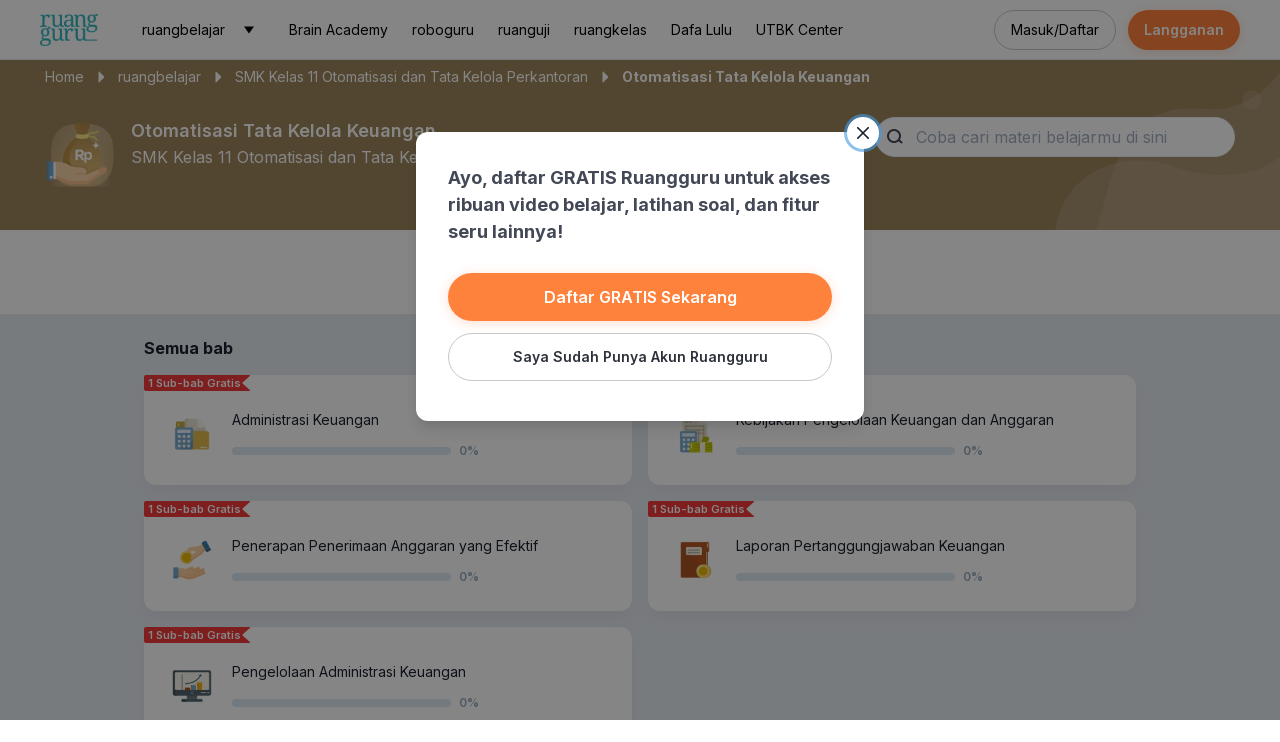

--- FILE ---
content_type: text/html; charset=utf-8
request_url: https://app.ruangguru.com/ruangbelajar/smk-kelas-11-otomatisasi-tata-kelola-perkantoran/otomatisasi-tata-kelola-keuangan
body_size: 26502
content:
<!DOCTYPE html><html lang="id-ID"><head><meta charSet="utf-8"/><meta name="viewport" content="width=device-width, minimum-scale=1, initial-scale=1"/><meta property="og:url" content="https://app.ruangguru.com/ruangbelajar/smk-kelas-11-otomatisasi-tata-kelola-perkantoran/otomatisasi-tata-kelola-keuangan"/><meta property="og:type" content="website"/><meta property="og:image" content="https://imgix3.ruangguru.com/assets/user_uploads/pp/pp_n5yovk_967.jpg"/><link rel="canonical" href="https://app.ruangguru.com/ruangbelajar/smk-kelas-11-otomatisasi-tata-kelola-perkantoran/otomatisasi-tata-kelola-keuangan"/><title>Materi Belajar Otomatisasi Tata Kelola Keuangan SMK Kelas 11 Otomatisasi dan Tata Kelola Perkantoran</title><meta name="robots" content="index,follow"/><meta name="description" content="Materi pelajaran Otomatisasi Tata Kelola Keuangan untuk SMK Kelas 11 Otomatisasi dan Tata Kelola Perkantoran. Belajar seru dengan video beranimasi, saatnya upgrade cara belajar kamu dengan Ruangbelajar."/><meta property="og:title" content="Materi Belajar Otomatisasi Tata Kelola Keuangan SMK Kelas 11 Otomatisasi dan Tata Kelola Perkantoran"/><meta property="og:description" content="Materi pelajaran Otomatisasi Tata Kelola Keuangan untuk SMK Kelas 11 Otomatisasi dan Tata Kelola Perkantoran. Belajar seru dengan video beranimasi, saatnya upgrade cara belajar kamu dengan Ruangbelajar."/><script type="application/ld+json">{"@context":"https://schema.org","@type":"BreadcrumbList","itemListElement":[{"@type":"ListItem","position":1,"item":{"@id":"https://app.ruangguru.com","name":"App Ruangguru"}},{"@type":"ListItem","position":2,"item":{"@id":"https://app.ruangguru.com/ruangbelajar/","name":"ruangbelajar"}},{"@type":"ListItem","position":3,"item":{"@id":"https://app.ruangguru.com/ruangbelajar/smk-kelas-11-otomatisasi-tata-kelola-perkantoran","name":"SMK Kelas 11 Otomatisasi dan Tata Kelola Perkantoran"}},{"@type":"ListItem","position":4,"item":{"@id":"https://app.ruangguru.com/ruangbelajar/smk-kelas-11-otomatisasi-tata-kelola-perkantoran/otomatisasi-tata-kelola-keuangan","name":"Otomatisasi Tata Kelola Keuangan"}}]}</script><meta name="next-head-count" content="12"/><meta name="author" content="Ruangguru Tech Team"/><meta name="publisher" content="PT Ruang Raya Indonesia"/><meta name="google-site-verification" content="CikPA2RIyJYeJZ2Dn4E5dMONvX4BaFapXMvAyZ6NUoE"/><link rel="preconnect" href="https://cdn-web.ruangguru.com"/><link rel="preconnect" href="https://fonts.googleapis.com"/><link rel="preconnect" href="https://fonts.gstatic.com" crossorigin="true"/><link rel="icon" type="image/png" href="https://cdn-web.ruangguru.com/rubel-web/public/assets/icons/favicon.id.ico"/><script>
        window.__APP_BASEPATH="/ruangbelajar"
      </script><link rel="preconnect" href="https://fonts.gstatic.com" crossorigin /><link rel="preload" href="https://cdn-web.ruangguru.com/rubel-web/_next/static/css/34a13f7351828193.css" as="style"/><link rel="stylesheet" href="https://cdn-web.ruangguru.com/rubel-web/_next/static/css/34a13f7351828193.css" data-n-g=""/><link rel="preload" href="https://cdn-web.ruangguru.com/rubel-web/_next/static/css/2b666f0553b82b33.css" as="style"/><link rel="stylesheet" href="https://cdn-web.ruangguru.com/rubel-web/_next/static/css/2b666f0553b82b33.css" data-n-p=""/><noscript data-n-css=""></noscript><script defer="" nomodule="" src="https://cdn-web.ruangguru.com/rubel-web/_next/static/chunks/polyfills-0d1b80a048d4787e.js"></script><script defer="" src="https://cdn-web.ruangguru.com/rubel-web/_next/static/chunks/1182.6092e817a3f54cd5.js"></script><script src="https://cdn-web.ruangguru.com/rubel-web/_next/static/chunks/webpack-94600ec8e87dba1b.js" defer=""></script><script src="https://cdn-web.ruangguru.com/rubel-web/_next/static/chunks/framework-45ce3d09104a2cae.js" defer=""></script><script src="https://cdn-web.ruangguru.com/rubel-web/_next/static/chunks/main-83f7ab49216cb4d7.js" defer=""></script><script src="https://cdn-web.ruangguru.com/rubel-web/_next/static/chunks/pages/_app-fc038f7cf056ef8f.js" defer=""></script><script src="https://cdn-web.ruangguru.com/rubel-web/_next/static/chunks/94a7ad86-d8be95dbc3d0e38e.js" defer=""></script><script src="https://cdn-web.ruangguru.com/rubel-web/_next/static/chunks/223-cbdc786dcc051564.js" defer=""></script><script src="https://cdn-web.ruangguru.com/rubel-web/_next/static/chunks/9446-a034fe630654cd3c.js" defer=""></script><script src="https://cdn-web.ruangguru.com/rubel-web/_next/static/chunks/4650-264f5a2638040eec.js" defer=""></script><script src="https://cdn-web.ruangguru.com/rubel-web/_next/static/chunks/5065-ca84220fd0809243.js" defer=""></script><script src="https://cdn-web.ruangguru.com/rubel-web/_next/static/chunks/3913-7f294fbf1bd14efe.js" defer=""></script><script src="https://cdn-web.ruangguru.com/rubel-web/_next/static/chunks/6582-eed383570c819756.js" defer=""></script><script src="https://cdn-web.ruangguru.com/rubel-web/_next/static/chunks/9402-1041f8a592a684a6.js" defer=""></script><script src="https://cdn-web.ruangguru.com/rubel-web/_next/static/chunks/9040-320a06e60bf789dd.js" defer=""></script><script src="https://cdn-web.ruangguru.com/rubel-web/_next/static/chunks/8660-f51ed7bf12ef81e3.js" defer=""></script><script src="https://cdn-web.ruangguru.com/rubel-web/_next/static/chunks/4112-862cc9df6192ea95.js" defer=""></script><script src="https://cdn-web.ruangguru.com/rubel-web/_next/static/chunks/6208-b4c0eb3f0ccc1867.js" defer=""></script><script src="https://cdn-web.ruangguru.com/rubel-web/_next/static/chunks/700-664b3c633a375f56.js" defer=""></script><script src="https://cdn-web.ruangguru.com/rubel-web/_next/static/chunks/3819-13fa4e1505597862.js" defer=""></script><script src="https://cdn-web.ruangguru.com/rubel-web/_next/static/chunks/1436-a9143ced3c0ab488.js" defer=""></script><script src="https://cdn-web.ruangguru.com/rubel-web/_next/static/chunks/1661-afc2d083829c6df7.js" defer=""></script><script src="https://cdn-web.ruangguru.com/rubel-web/_next/static/chunks/889-95dad33656f187cc.js" defer=""></script><script src="https://cdn-web.ruangguru.com/rubel-web/_next/static/chunks/780-7d2bef0009309ef7.js" defer=""></script><script src="https://cdn-web.ruangguru.com/rubel-web/_next/static/chunks/4515-45082396dacf89e2.js" defer=""></script><script src="https://cdn-web.ruangguru.com/rubel-web/_next/static/chunks/1607-90d57227cdcba1f9.js" defer=""></script><script src="https://cdn-web.ruangguru.com/rubel-web/_next/static/chunks/pages/%5Bgrade%5D/%5Bsubject%5D-3fb4bc550d6a6159.js" defer=""></script><script src="https://cdn-web.ruangguru.com/rubel-web/_next/static/6anTQ1cOj0XoV63P80c80/_buildManifest.js" defer=""></script><script src="https://cdn-web.ruangguru.com/rubel-web/_next/static/6anTQ1cOj0XoV63P80c80/_ssgManifest.js" defer=""></script><style data-href="https://fonts.googleapis.com/css2?family=Inter:wght@400;600;700;800&display=swap">@font-face{font-family:'Inter';font-style:normal;font-weight:400;font-display:swap;src:url(https://fonts.gstatic.com/l/font?kit=UcCO3FwrK3iLTeHuS_nVMrMxCp50SjIw2boKoduKmMEVuLyfMZs&skey=c491285d6722e4fa&v=v20) format('woff')}@font-face{font-family:'Inter';font-style:normal;font-weight:600;font-display:swap;src:url(https://fonts.gstatic.com/l/font?kit=UcCO3FwrK3iLTeHuS_nVMrMxCp50SjIw2boKoduKmMEVuGKYMZs&skey=c491285d6722e4fa&v=v20) format('woff')}@font-face{font-family:'Inter';font-style:normal;font-weight:700;font-display:swap;src:url(https://fonts.gstatic.com/l/font?kit=UcCO3FwrK3iLTeHuS_nVMrMxCp50SjIw2boKoduKmMEVuFuYMZs&skey=c491285d6722e4fa&v=v20) format('woff')}@font-face{font-family:'Inter';font-style:normal;font-weight:800;font-display:swap;src:url(https://fonts.gstatic.com/l/font?kit=UcCO3FwrK3iLTeHuS_nVMrMxCp50SjIw2boKoduKmMEVuDyYMZs&skey=c491285d6722e4fa&v=v20) format('woff')}@font-face{font-family:'Inter';font-style:normal;font-weight:400;font-display:swap;src:url(https://fonts.gstatic.com/s/inter/v20/UcC73FwrK3iLTeHuS_nVMrMxCp50SjIa2JL7W0Q5n-wU.woff2) format('woff2');unicode-range:U+0460-052F,U+1C80-1C8A,U+20B4,U+2DE0-2DFF,U+A640-A69F,U+FE2E-FE2F}@font-face{font-family:'Inter';font-style:normal;font-weight:400;font-display:swap;src:url(https://fonts.gstatic.com/s/inter/v20/UcC73FwrK3iLTeHuS_nVMrMxCp50SjIa0ZL7W0Q5n-wU.woff2) format('woff2');unicode-range:U+0301,U+0400-045F,U+0490-0491,U+04B0-04B1,U+2116}@font-face{font-family:'Inter';font-style:normal;font-weight:400;font-display:swap;src:url(https://fonts.gstatic.com/s/inter/v20/UcC73FwrK3iLTeHuS_nVMrMxCp50SjIa2ZL7W0Q5n-wU.woff2) format('woff2');unicode-range:U+1F00-1FFF}@font-face{font-family:'Inter';font-style:normal;font-weight:400;font-display:swap;src:url(https://fonts.gstatic.com/s/inter/v20/UcC73FwrK3iLTeHuS_nVMrMxCp50SjIa1pL7W0Q5n-wU.woff2) format('woff2');unicode-range:U+0370-0377,U+037A-037F,U+0384-038A,U+038C,U+038E-03A1,U+03A3-03FF}@font-face{font-family:'Inter';font-style:normal;font-weight:400;font-display:swap;src:url(https://fonts.gstatic.com/s/inter/v20/UcC73FwrK3iLTeHuS_nVMrMxCp50SjIa2pL7W0Q5n-wU.woff2) format('woff2');unicode-range:U+0102-0103,U+0110-0111,U+0128-0129,U+0168-0169,U+01A0-01A1,U+01AF-01B0,U+0300-0301,U+0303-0304,U+0308-0309,U+0323,U+0329,U+1EA0-1EF9,U+20AB}@font-face{font-family:'Inter';font-style:normal;font-weight:400;font-display:swap;src:url(https://fonts.gstatic.com/s/inter/v20/UcC73FwrK3iLTeHuS_nVMrMxCp50SjIa25L7W0Q5n-wU.woff2) format('woff2');unicode-range:U+0100-02BA,U+02BD-02C5,U+02C7-02CC,U+02CE-02D7,U+02DD-02FF,U+0304,U+0308,U+0329,U+1D00-1DBF,U+1E00-1E9F,U+1EF2-1EFF,U+2020,U+20A0-20AB,U+20AD-20C0,U+2113,U+2C60-2C7F,U+A720-A7FF}@font-face{font-family:'Inter';font-style:normal;font-weight:400;font-display:swap;src:url(https://fonts.gstatic.com/s/inter/v20/UcC73FwrK3iLTeHuS_nVMrMxCp50SjIa1ZL7W0Q5nw.woff2) format('woff2');unicode-range:U+0000-00FF,U+0131,U+0152-0153,U+02BB-02BC,U+02C6,U+02DA,U+02DC,U+0304,U+0308,U+0329,U+2000-206F,U+20AC,U+2122,U+2191,U+2193,U+2212,U+2215,U+FEFF,U+FFFD}@font-face{font-family:'Inter';font-style:normal;font-weight:600;font-display:swap;src:url(https://fonts.gstatic.com/s/inter/v20/UcC73FwrK3iLTeHuS_nVMrMxCp50SjIa2JL7W0Q5n-wU.woff2) format('woff2');unicode-range:U+0460-052F,U+1C80-1C8A,U+20B4,U+2DE0-2DFF,U+A640-A69F,U+FE2E-FE2F}@font-face{font-family:'Inter';font-style:normal;font-weight:600;font-display:swap;src:url(https://fonts.gstatic.com/s/inter/v20/UcC73FwrK3iLTeHuS_nVMrMxCp50SjIa0ZL7W0Q5n-wU.woff2) format('woff2');unicode-range:U+0301,U+0400-045F,U+0490-0491,U+04B0-04B1,U+2116}@font-face{font-family:'Inter';font-style:normal;font-weight:600;font-display:swap;src:url(https://fonts.gstatic.com/s/inter/v20/UcC73FwrK3iLTeHuS_nVMrMxCp50SjIa2ZL7W0Q5n-wU.woff2) format('woff2');unicode-range:U+1F00-1FFF}@font-face{font-family:'Inter';font-style:normal;font-weight:600;font-display:swap;src:url(https://fonts.gstatic.com/s/inter/v20/UcC73FwrK3iLTeHuS_nVMrMxCp50SjIa1pL7W0Q5n-wU.woff2) format('woff2');unicode-range:U+0370-0377,U+037A-037F,U+0384-038A,U+038C,U+038E-03A1,U+03A3-03FF}@font-face{font-family:'Inter';font-style:normal;font-weight:600;font-display:swap;src:url(https://fonts.gstatic.com/s/inter/v20/UcC73FwrK3iLTeHuS_nVMrMxCp50SjIa2pL7W0Q5n-wU.woff2) format('woff2');unicode-range:U+0102-0103,U+0110-0111,U+0128-0129,U+0168-0169,U+01A0-01A1,U+01AF-01B0,U+0300-0301,U+0303-0304,U+0308-0309,U+0323,U+0329,U+1EA0-1EF9,U+20AB}@font-face{font-family:'Inter';font-style:normal;font-weight:600;font-display:swap;src:url(https://fonts.gstatic.com/s/inter/v20/UcC73FwrK3iLTeHuS_nVMrMxCp50SjIa25L7W0Q5n-wU.woff2) format('woff2');unicode-range:U+0100-02BA,U+02BD-02C5,U+02C7-02CC,U+02CE-02D7,U+02DD-02FF,U+0304,U+0308,U+0329,U+1D00-1DBF,U+1E00-1E9F,U+1EF2-1EFF,U+2020,U+20A0-20AB,U+20AD-20C0,U+2113,U+2C60-2C7F,U+A720-A7FF}@font-face{font-family:'Inter';font-style:normal;font-weight:600;font-display:swap;src:url(https://fonts.gstatic.com/s/inter/v20/UcC73FwrK3iLTeHuS_nVMrMxCp50SjIa1ZL7W0Q5nw.woff2) format('woff2');unicode-range:U+0000-00FF,U+0131,U+0152-0153,U+02BB-02BC,U+02C6,U+02DA,U+02DC,U+0304,U+0308,U+0329,U+2000-206F,U+20AC,U+2122,U+2191,U+2193,U+2212,U+2215,U+FEFF,U+FFFD}@font-face{font-family:'Inter';font-style:normal;font-weight:700;font-display:swap;src:url(https://fonts.gstatic.com/s/inter/v20/UcC73FwrK3iLTeHuS_nVMrMxCp50SjIa2JL7W0Q5n-wU.woff2) format('woff2');unicode-range:U+0460-052F,U+1C80-1C8A,U+20B4,U+2DE0-2DFF,U+A640-A69F,U+FE2E-FE2F}@font-face{font-family:'Inter';font-style:normal;font-weight:700;font-display:swap;src:url(https://fonts.gstatic.com/s/inter/v20/UcC73FwrK3iLTeHuS_nVMrMxCp50SjIa0ZL7W0Q5n-wU.woff2) format('woff2');unicode-range:U+0301,U+0400-045F,U+0490-0491,U+04B0-04B1,U+2116}@font-face{font-family:'Inter';font-style:normal;font-weight:700;font-display:swap;src:url(https://fonts.gstatic.com/s/inter/v20/UcC73FwrK3iLTeHuS_nVMrMxCp50SjIa2ZL7W0Q5n-wU.woff2) format('woff2');unicode-range:U+1F00-1FFF}@font-face{font-family:'Inter';font-style:normal;font-weight:700;font-display:swap;src:url(https://fonts.gstatic.com/s/inter/v20/UcC73FwrK3iLTeHuS_nVMrMxCp50SjIa1pL7W0Q5n-wU.woff2) format('woff2');unicode-range:U+0370-0377,U+037A-037F,U+0384-038A,U+038C,U+038E-03A1,U+03A3-03FF}@font-face{font-family:'Inter';font-style:normal;font-weight:700;font-display:swap;src:url(https://fonts.gstatic.com/s/inter/v20/UcC73FwrK3iLTeHuS_nVMrMxCp50SjIa2pL7W0Q5n-wU.woff2) format('woff2');unicode-range:U+0102-0103,U+0110-0111,U+0128-0129,U+0168-0169,U+01A0-01A1,U+01AF-01B0,U+0300-0301,U+0303-0304,U+0308-0309,U+0323,U+0329,U+1EA0-1EF9,U+20AB}@font-face{font-family:'Inter';font-style:normal;font-weight:700;font-display:swap;src:url(https://fonts.gstatic.com/s/inter/v20/UcC73FwrK3iLTeHuS_nVMrMxCp50SjIa25L7W0Q5n-wU.woff2) format('woff2');unicode-range:U+0100-02BA,U+02BD-02C5,U+02C7-02CC,U+02CE-02D7,U+02DD-02FF,U+0304,U+0308,U+0329,U+1D00-1DBF,U+1E00-1E9F,U+1EF2-1EFF,U+2020,U+20A0-20AB,U+20AD-20C0,U+2113,U+2C60-2C7F,U+A720-A7FF}@font-face{font-family:'Inter';font-style:normal;font-weight:700;font-display:swap;src:url(https://fonts.gstatic.com/s/inter/v20/UcC73FwrK3iLTeHuS_nVMrMxCp50SjIa1ZL7W0Q5nw.woff2) format('woff2');unicode-range:U+0000-00FF,U+0131,U+0152-0153,U+02BB-02BC,U+02C6,U+02DA,U+02DC,U+0304,U+0308,U+0329,U+2000-206F,U+20AC,U+2122,U+2191,U+2193,U+2212,U+2215,U+FEFF,U+FFFD}@font-face{font-family:'Inter';font-style:normal;font-weight:800;font-display:swap;src:url(https://fonts.gstatic.com/s/inter/v20/UcC73FwrK3iLTeHuS_nVMrMxCp50SjIa2JL7W0Q5n-wU.woff2) format('woff2');unicode-range:U+0460-052F,U+1C80-1C8A,U+20B4,U+2DE0-2DFF,U+A640-A69F,U+FE2E-FE2F}@font-face{font-family:'Inter';font-style:normal;font-weight:800;font-display:swap;src:url(https://fonts.gstatic.com/s/inter/v20/UcC73FwrK3iLTeHuS_nVMrMxCp50SjIa0ZL7W0Q5n-wU.woff2) format('woff2');unicode-range:U+0301,U+0400-045F,U+0490-0491,U+04B0-04B1,U+2116}@font-face{font-family:'Inter';font-style:normal;font-weight:800;font-display:swap;src:url(https://fonts.gstatic.com/s/inter/v20/UcC73FwrK3iLTeHuS_nVMrMxCp50SjIa2ZL7W0Q5n-wU.woff2) format('woff2');unicode-range:U+1F00-1FFF}@font-face{font-family:'Inter';font-style:normal;font-weight:800;font-display:swap;src:url(https://fonts.gstatic.com/s/inter/v20/UcC73FwrK3iLTeHuS_nVMrMxCp50SjIa1pL7W0Q5n-wU.woff2) format('woff2');unicode-range:U+0370-0377,U+037A-037F,U+0384-038A,U+038C,U+038E-03A1,U+03A3-03FF}@font-face{font-family:'Inter';font-style:normal;font-weight:800;font-display:swap;src:url(https://fonts.gstatic.com/s/inter/v20/UcC73FwrK3iLTeHuS_nVMrMxCp50SjIa2pL7W0Q5n-wU.woff2) format('woff2');unicode-range:U+0102-0103,U+0110-0111,U+0128-0129,U+0168-0169,U+01A0-01A1,U+01AF-01B0,U+0300-0301,U+0303-0304,U+0308-0309,U+0323,U+0329,U+1EA0-1EF9,U+20AB}@font-face{font-family:'Inter';font-style:normal;font-weight:800;font-display:swap;src:url(https://fonts.gstatic.com/s/inter/v20/UcC73FwrK3iLTeHuS_nVMrMxCp50SjIa25L7W0Q5n-wU.woff2) format('woff2');unicode-range:U+0100-02BA,U+02BD-02C5,U+02C7-02CC,U+02CE-02D7,U+02DD-02FF,U+0304,U+0308,U+0329,U+1D00-1DBF,U+1E00-1E9F,U+1EF2-1EFF,U+2020,U+20A0-20AB,U+20AD-20C0,U+2113,U+2C60-2C7F,U+A720-A7FF}@font-face{font-family:'Inter';font-style:normal;font-weight:800;font-display:swap;src:url(https://fonts.gstatic.com/s/inter/v20/UcC73FwrK3iLTeHuS_nVMrMxCp50SjIa1ZL7W0Q5nw.woff2) format('woff2');unicode-range:U+0000-00FF,U+0131,U+0152-0153,U+02BB-02BC,U+02C6,U+02DA,U+02DC,U+0304,U+0308,U+0329,U+2000-206F,U+20AC,U+2122,U+2191,U+2193,U+2212,U+2215,U+FEFF,U+FFFD}</style></head><body><script id="cleverTap">
            var clevertap = {event:[], profile:[], account:[], onUserLogin:[], notifications:[], privacy:[]};
            clevertap.account.push({"id": '46W-65W-R46Z'});
            (function () {
                    var wzrk = document.createElement('script');
                    wzrk.type = 'text/javascript';
                    wzrk.async = true;
                    wzrk.src = ('https:' == document.location.protocol ? 'https://d2r1yp2w7bby2u.cloudfront.net' : 'http://static.clevertap.com') + '/js/a.js';
                    var s = document.getElementsByTagName('script')[0];
                    s.parentNode.insertBefore(wzrk, s);
              })();</script><noscript><iframe src="https://www.googletagmanager.com/ns.html?id=GTM-TJGH7JR" height="0" width="0" style="display:none;visibility:hidden"></iframe></noscript><div id="__next" data-reactroot=""><style data-emotion="css-global 3tl3d6">:host,:root,[data-theme]{--chakra-ring-inset:var(--chakra-empty,/*!*/ /*!*/);--chakra-ring-offset-width:0px;--chakra-ring-offset-color:#fff;--chakra-ring-color:rgba(66, 153, 225, 0.6);--chakra-ring-offset-shadow:0 0 #0000;--chakra-ring-shadow:0 0 #0000;--chakra-space-x-reverse:0;--chakra-space-y-reverse:0;--chakra-colors-transparent:transparent;--chakra-colors-current:currentColor;--chakra-colors-black:#000;--chakra-colors-white:#fff;--chakra-colors-whiteAlpha-50:rgba(255, 255, 255, 0.04);--chakra-colors-whiteAlpha-100:rgba(255, 255, 255, 0.06);--chakra-colors-whiteAlpha-200:rgba(255, 255, 255, 0.08);--chakra-colors-whiteAlpha-300:rgba(255, 255, 255, 0.16);--chakra-colors-whiteAlpha-400:rgba(255, 255, 255, 0.24);--chakra-colors-whiteAlpha-500:rgba(255, 255, 255, 0.36);--chakra-colors-whiteAlpha-600:rgba(255, 255, 255, 0.48);--chakra-colors-whiteAlpha-700:rgba(255, 255, 255, 0.64);--chakra-colors-whiteAlpha-800:rgba(255, 255, 255, 0.80);--chakra-colors-whiteAlpha-900:rgba(255, 255, 255, 0.92);--chakra-colors-blackAlpha-50:rgba(0, 0, 0, 0.04);--chakra-colors-blackAlpha-100:rgba(0, 0, 0, 0.06);--chakra-colors-blackAlpha-200:rgba(0, 0, 0, 0.08);--chakra-colors-blackAlpha-300:rgba(0, 0, 0, 0.16);--chakra-colors-blackAlpha-400:rgba(0, 0, 0, 0.24);--chakra-colors-blackAlpha-500:rgba(0, 0, 0, 0.36);--chakra-colors-blackAlpha-600:rgba(0, 0, 0, 0.48);--chakra-colors-blackAlpha-700:rgba(0, 0, 0, 0.64);--chakra-colors-blackAlpha-800:rgba(0, 0, 0, 0.80);--chakra-colors-blackAlpha-900:rgba(0, 0, 0, 0.92);--chakra-colors-gray-0:#FCFCFC;--chakra-colors-gray-10:#FBFBFB;--chakra-colors-gray-20:#FAFAFA;--chakra-colors-gray-30:#F4F4F4;--chakra-colors-gray-40:#EAEAEA;--chakra-colors-gray-50:#DBDBDB;--chakra-colors-gray-60:#C7C7C7;--chakra-colors-gray-70:#ACACAC;--chakra-colors-gray-80:#8F8F8F;--chakra-colors-gray-90:#858585;--chakra-colors-gray-100:#7B7B7B;--chakra-colors-gray-110:#424242;--chakra-colors-gray-200:#E2E8F0;--chakra-colors-gray-300:#CBD5E0;--chakra-colors-gray-400:#A0AEC0;--chakra-colors-gray-500:#718096;--chakra-colors-gray-600:#4A5568;--chakra-colors-gray-700:#2D3748;--chakra-colors-gray-800:#1A202C;--chakra-colors-gray-900:#171923;--chakra-colors-red-0:#FAF6F6;--chakra-colors-red-10:#F9EEEF;--chakra-colors-red-20:#F8E1E2;--chakra-colors-red-30:#F7CDCF;--chakra-colors-red-40:#F5B2B6;--chakra-colors-red-50:#F29197;--chakra-colors-red-60:#EE6D74;--chakra-colors-red-70:#EA4952;--chakra-colors-red-80:#E52A34;--chakra-colors-red-90:#CD1924;--chakra-colors-red-100:#9A0912;--chakra-colors-red-110:#470004;--chakra-colors-red-200:#FEB2B2;--chakra-colors-red-300:#FC8181;--chakra-colors-red-400:#F56565;--chakra-colors-red-500:#E53E3E;--chakra-colors-red-600:#C53030;--chakra-colors-red-700:#9B2C2C;--chakra-colors-red-800:#822727;--chakra-colors-red-900:#63171B;--chakra-colors-orange-0:#FAF7F6;--chakra-colors-orange-10:#FAF3EE;--chakra-colors-orange-20:#FAEADF;--chakra-colors-orange-30:#F9DDC9;--chakra-colors-orange-40:#F9CBAB;--chakra-colors-orange-50:#F8B586;--chakra-colors-orange-60:#F69C5D;--chakra-colors-orange-70:#F48333;--chakra-colors-orange-80:#F26D0F;--chakra-colors-orange-90:#D75E09;--chakra-colors-orange-100:#BC5004;--chakra-colors-orange-110:#240F00;--chakra-colors-orange-200:#FBD38D;--chakra-colors-orange-300:#F6AD55;--chakra-colors-orange-400:#ED8936;--chakra-colors-orange-500:#DD6B20;--chakra-colors-orange-600:#C05621;--chakra-colors-orange-700:#9C4221;--chakra-colors-orange-800:#7B341E;--chakra-colors-orange-900:#652B19;--chakra-colors-yellow-0:#FAF9F6;--chakra-colors-yellow-10:#FAF7EE;--chakra-colors-yellow-20:#FAF4E0;--chakra-colors-yellow-30:#FAEFCB;--chakra-colors-yellow-40:#FAE8AF;--chakra-colors-yellow-50:#FBE08D;--chakra-colors-yellow-60:#FBD666;--chakra-colors-yellow-70:#FBCD3E;--chakra-colors-yellow-80:#FCC41B;--chakra-colors-yellow-90:#E0B11F;--chakra-colors-yellow-100:#C49D20;--chakra-colors-yellow-110:#292108;--chakra-colors-yellow-200:#FAF089;--chakra-colors-yellow-300:#F6E05E;--chakra-colors-yellow-400:#ECC94B;--chakra-colors-yellow-500:#D69E2E;--chakra-colors-yellow-600:#B7791F;--chakra-colors-yellow-700:#975A16;--chakra-colors-yellow-800:#744210;--chakra-colors-yellow-900:#5F370E;--chakra-colors-green-0:#F6FAF6;--chakra-colors-green-10:#F0F9F0;--chakra-colors-green-20:#E5F6E5;--chakra-colors-green-30:#D3F1D4;--chakra-colors-green-40:#BDEABE;--chakra-colors-green-50:#A1E0A3;--chakra-colors-green-60:#82D286;--chakra-colors-green-70:#82D286;--chakra-colors-green-80:#4CAF50;--chakra-colors-green-90:#3B9D3F;--chakra-colors-green-100:#2C8C30;--chakra-colors-green-110:#0B290C;--chakra-colors-green-200:#9AE6B4;--chakra-colors-green-300:#68D391;--chakra-colors-green-400:#48BB78;--chakra-colors-green-500:#38A169;--chakra-colors-green-600:#2F855A;--chakra-colors-green-700:#276749;--chakra-colors-green-800:#22543D;--chakra-colors-green-900:#1C4532;--chakra-colors-teal-50:#E6FFFA;--chakra-colors-teal-100:#B2F5EA;--chakra-colors-teal-200:#81E6D9;--chakra-colors-teal-300:#4FD1C5;--chakra-colors-teal-400:#38B2AC;--chakra-colors-teal-500:#319795;--chakra-colors-teal-600:#2C7A7B;--chakra-colors-teal-700:#285E61;--chakra-colors-teal-800:#234E52;--chakra-colors-teal-900:#1D4044;--chakra-colors-blue-0:#F6F8FA;--chakra-colors-blue-10:#EEF4FA;--chakra-colors-blue-20:#E0EEFA;--chakra-colors-blue-30:#CCE4F9;--chakra-colors-blue-40:#B0D8F9;--chakra-colors-blue-50:#8EC8F8;--chakra-colors-blue-60:#69B7F6;--chakra-colors-blue-70:#42A5F5;--chakra-colors-blue-80:#2196F3;--chakra-colors-blue-90:#1480D8;--chakra-colors-blue-100:#07579C;--chakra-colors-blue-110:#00315C;--chakra-colors-blue-200:#90cdf4;--chakra-colors-blue-300:#63b3ed;--chakra-colors-blue-400:#4299e1;--chakra-colors-blue-500:#3182ce;--chakra-colors-blue-600:#2b6cb0;--chakra-colors-blue-700:#2c5282;--chakra-colors-blue-800:#2a4365;--chakra-colors-blue-900:#1A365D;--chakra-colors-cyan-50:#EDFDFD;--chakra-colors-cyan-100:#C4F1F9;--chakra-colors-cyan-200:#9DECF9;--chakra-colors-cyan-300:#76E4F7;--chakra-colors-cyan-400:#0BC5EA;--chakra-colors-cyan-500:#00B5D8;--chakra-colors-cyan-600:#00A3C4;--chakra-colors-cyan-700:#0987A0;--chakra-colors-cyan-800:#086F83;--chakra-colors-cyan-900:#065666;--chakra-colors-purple-0:#F9F6FA;--chakra-colors-purple-10:#F7F0F9;--chakra-colors-purple-20:#F3E4F6;--chakra-colors-purple-30:#EDD3F3;--chakra-colors-purple-40:#E5BDEE;--chakra-colors-purple-50:#DAA2E7;--chakra-colors-purple-60:#CE84DD;--chakra-colors-purple-70:#BF67D2;--chakra-colors-purple-80:#B14EC6;--chakra-colors-purple-90:#9C3AB1;--chakra-colors-purple-100:#88299D;--chakra-colors-purple-110:#230829;--chakra-colors-purple-200:#D6BCFA;--chakra-colors-purple-300:#B794F4;--chakra-colors-purple-400:#9F7AEA;--chakra-colors-purple-500:#805AD5;--chakra-colors-purple-600:#6B46C1;--chakra-colors-purple-700:#553C9A;--chakra-colors-purple-800:#44337A;--chakra-colors-purple-900:#322659;--chakra-colors-pink-50:#FFF5F7;--chakra-colors-pink-100:#FED7E2;--chakra-colors-pink-200:#FBB6CE;--chakra-colors-pink-300:#F687B3;--chakra-colors-pink-400:#ED64A6;--chakra-colors-pink-500:#D53F8C;--chakra-colors-pink-600:#B83280;--chakra-colors-pink-700:#97266D;--chakra-colors-pink-800:#702459;--chakra-colors-pink-900:#521B41;--chakra-colors-linkedin-50:#E8F4F9;--chakra-colors-linkedin-100:#CFEDFB;--chakra-colors-linkedin-200:#9BDAF3;--chakra-colors-linkedin-300:#68C7EC;--chakra-colors-linkedin-400:#34B3E4;--chakra-colors-linkedin-500:#00A0DC;--chakra-colors-linkedin-600:#008CC9;--chakra-colors-linkedin-700:#0077B5;--chakra-colors-linkedin-800:#005E93;--chakra-colors-linkedin-900:#004471;--chakra-colors-facebook-50:#E8F4F9;--chakra-colors-facebook-100:#D9DEE9;--chakra-colors-facebook-200:#B7C2DA;--chakra-colors-facebook-300:#6482C0;--chakra-colors-facebook-400:#4267B2;--chakra-colors-facebook-500:#385898;--chakra-colors-facebook-600:#314E89;--chakra-colors-facebook-700:#29487D;--chakra-colors-facebook-800:#223B67;--chakra-colors-facebook-900:#1E355B;--chakra-colors-messenger-50:#D0E6FF;--chakra-colors-messenger-100:#B9DAFF;--chakra-colors-messenger-200:#A2CDFF;--chakra-colors-messenger-300:#7AB8FF;--chakra-colors-messenger-400:#2E90FF;--chakra-colors-messenger-500:#0078FF;--chakra-colors-messenger-600:#0063D1;--chakra-colors-messenger-700:#0052AC;--chakra-colors-messenger-800:#003C7E;--chakra-colors-messenger-900:#002C5C;--chakra-colors-whatsapp-50:#dffeec;--chakra-colors-whatsapp-100:#b9f5d0;--chakra-colors-whatsapp-200:#90edb3;--chakra-colors-whatsapp-300:#65e495;--chakra-colors-whatsapp-400:#3cdd78;--chakra-colors-whatsapp-500:#22c35e;--chakra-colors-whatsapp-600:#179848;--chakra-colors-whatsapp-700:#0c6c33;--chakra-colors-whatsapp-800:#01421c;--chakra-colors-whatsapp-900:#001803;--chakra-colors-twitter-50:#E5F4FD;--chakra-colors-twitter-100:#C8E9FB;--chakra-colors-twitter-200:#A8DCFA;--chakra-colors-twitter-300:#83CDF7;--chakra-colors-twitter-400:#57BBF5;--chakra-colors-twitter-500:#1DA1F2;--chakra-colors-twitter-600:#1A94DA;--chakra-colors-twitter-700:#1681BF;--chakra-colors-twitter-800:#136B9E;--chakra-colors-twitter-900:#0D4D71;--chakra-colors-telegram-50:#E3F2F9;--chakra-colors-telegram-100:#C5E4F3;--chakra-colors-telegram-200:#A2D4EC;--chakra-colors-telegram-300:#7AC1E4;--chakra-colors-telegram-400:#47A9DA;--chakra-colors-telegram-500:#0088CC;--chakra-colors-telegram-600:#007AB8;--chakra-colors-telegram-700:#006BA1;--chakra-colors-telegram-800:#005885;--chakra-colors-telegram-900:#003F5E;--chakra-colors-cloudy-0:#FAFBFC;--chakra-colors-cloudy-10:#F6F8FB;--chakra-colors-cloudy-20:#F2F5FA;--chakra-colors-cloudy-30:#E8ECF4;--chakra-colors-cloudy-40:#DADFEA;--chakra-colors-cloudy-50:#CFD3DB;--chakra-colors-cloudy-60:#B0B8C7;--chakra-colors-cloudy-70:#959DAC;--chakra-colors-cloudy-80:#79808F;--chakra-colors-cloudy-90:#5E677B;--chakra-colors-cloudy-100:#4B5262;--chakra-colors-cloudy-110:#2C313A;--chakra-colors-cloudy-120:#1A202C;--chakra-colors-cloudy-130:#1A1D22;--chakra-colors-seagreen-0:#F6FAFA;--chakra-colors-seagreen-10:#EDF7F8;--chakra-colors-seagreen-20:#DEF3F5;--chakra-colors-seagreen-30:#C7EDF0;--chakra-colors-seagreen-40:#A9E4E9;--chakra-colors-seagreen-50:#85D7DF;--chakra-colors-seagreen-60:#5FC8D2;--chakra-colors-seagreen-70:#3CB6C1;--chakra-colors-seagreen-80:#20A4B0;--chakra-colors-seagreen-90:#13939E;--chakra-colors-seagreen-100:#09828D;--chakra-colors-seagreen-110:#00282B;--chakra-colors-indigo-0:#F6F6FA;--chakra-colors-indigo-10:#F1F2F9;--chakra-colors-indigo-20:#E7E9F8;--chakra-colors-indigo-30:#D8DCF7;--chakra-colors-indigo-40:#C5CBF4;--chakra-colors-indigo-50:#ADB6F1;--chakra-colors-indigo-60:#929FED;--chakra-colors-indigo-70:#7787E7;--chakra-colors-indigo-80:#6073E2;--chakra-colors-indigo-90:#495CCB;--chakra-colors-indigo-100:#3547B4;--chakra-colors-indigo-110:#0C1133;--chakra-colors-orangeRg:#FF823C;--chakra-colors-tealRg:#2EB5C0;--chakra-colors-navMenu-blue:#00A5FF;--chakra-colors-paleGreen:#F1FCF6;--chakra-colors-paleRed:#FFF2F1;--chakra-colors-bg-wrapper:#F3F5FF;--chakra-colors-bg-subtopic:#DADFEA;--chakra-colors-bg-journey:#C4C4C4;--chakra-colors-bg-freshOrange:#F9CBAB;--chakra-colors-bg-paleGreen:#F1FCF6;--chakra-colors-bg-container:#E6EBF1;--chakra-colors-bg-greenLight:#EFFAEF;--chakra-colors-bg-freshGreen:#5BF987;--chakra-colors-bg-purpleLight:#F8EFFF;--chakra-colors-bg-paleRed:#FFF2F1;--chakra-colors-bg-cornFlowerBlue:#5BA4F9;--chakra-colors-bg-paleRose:#FFDDEA;--chakra-colors-bg-lemmonChiffon:#FFF8C6;--chakra-colors-bg-moonRaker:#D3DFF8;--chakra-colors-bg-chiffon:#F3FFC6;--chakra-colors-bg-perfume:#E1D5FA;--chakra-colors-bg-crusta:#FF8226;--chakra-colors-bg-yellowLight:#FFFAE6;--chakra-colors-bg-ruangguru:#2eb5c0;--chakra-colors-bg-ultraMarine:#1A3D88;--chakra-colors-bg-lightBlue:#24ACED;--chakra-colors-bg-gray:#E9EAEF;--chakra-colors-bg-lightGreen:#61CE5E;--chakra-colors-bg-orange:#F89825;--chakra-colors-bg-purple:#926FDE;--chakra-colors-bg-darkPurple:#6539C2;--chakra-colors-bg-lightGray:#EEF3F8;--chakra-colors-bg-darkOrange:#EA9602;--chakra-colors-bg-marineBlue:#2657C1;--chakra-colors-border-freshOrange:#F9CBAB;--chakra-colors-border-blueCyan:#E6EBF1;--chakra-colors-border-paleBlue:#E9F0F2;--chakra-colors-border-container:#F4F6F7;--chakra-colors-border-cloudy30:#E8ECF4;--chakra-colors-border-hotRed:#FF5019;--chakra-colors-border-orange:#FF8226;--chakra-colors-border-silver:#98BFC8;--chakra-colors-border-purple:#8E56FF;--chakra-colors-border-lightGray:#E2E3EA;--chakra-colors-border-paleGrey:#F1F4F9;--chakra-colors-label-saturatedPink:#F9508D;--chakra-colors-label-blueberry:#646AFF;--chakra-colors-label-neutral:#60697F;--chakra-colors-label-regularRed:#DF4141;--chakra-colors-label-grassGreen:#07AA48;--chakra-colors-label-originalGreen:#019A3E;--chakra-colors-label-regularGreen:#61CE5E;--chakra-colors-label-regularGrey:#BEC8D0;--chakra-colors-label-grey:#D4DDDE;--chakra-colors-label-seaGreen:#EAF8F9;--chakra-colors-label-neutralBlack:#434856;--chakra-borders-none:0;--chakra-borders-1px:1px solid;--chakra-borders-2px:2px solid;--chakra-borders-4px:4px solid;--chakra-borders-8px:8px solid;--chakra-fonts-heading:'Inter',sans-serif;--chakra-fonts-body:'Inter',sans-serif;--chakra-fonts-mono:SFMono-Regular,Menlo,Monaco,Consolas,"Liberation Mono","Courier New",monospace;--chakra-fontSizes-xs:0.75rem;--chakra-fontSizes-sm:0.875rem;--chakra-fontSizes-md:1rem;--chakra-fontSizes-lg:1.125rem;--chakra-fontSizes-xl:1.25rem;--chakra-fontSizes-2xl:1.5rem;--chakra-fontSizes-3xl:1.75rem;--chakra-fontSizes-4xl:2rem;--chakra-fontSizes-5xl:2.25rem;--chakra-fontSizes-6xl:2.5rem;--chakra-fontSizes-7xl:3rem;--chakra-fontSizes-8xl:6rem;--chakra-fontSizes-9xl:8rem;--chakra-fontSizes-2xs:0.625rem;--chakra-fontWeights-hairline:100;--chakra-fontWeights-thin:200;--chakra-fontWeights-light:300;--chakra-fontWeights-normal:400;--chakra-fontWeights-medium:500;--chakra-fontWeights-semibold:600;--chakra-fontWeights-bold:700;--chakra-fontWeights-extrabold:800;--chakra-fontWeights-black:900;--chakra-letterSpacings-tighter:-0.05em;--chakra-letterSpacings-tight:-0.025em;--chakra-letterSpacings-normal:0;--chakra-letterSpacings-wide:0.025em;--chakra-letterSpacings-wider:0.05em;--chakra-letterSpacings-widest:0.1em;--chakra-lineHeights-3:.75rem;--chakra-lineHeights-4:1rem;--chakra-lineHeights-5:1.25rem;--chakra-lineHeights-6:1.5rem;--chakra-lineHeights-7:1.75rem;--chakra-lineHeights-8:2rem;--chakra-lineHeights-9:2.25rem;--chakra-lineHeights-10:2.5rem;--chakra-lineHeights-normal:normal;--chakra-lineHeights-none:1;--chakra-lineHeights-shorter:1.25;--chakra-lineHeights-short:1.375;--chakra-lineHeights-base:1.5;--chakra-lineHeights-tall:1.625;--chakra-lineHeights-taller:2;--chakra-radii-none:0;--chakra-radii-sm:0.125rem;--chakra-radii-base:0.25rem;--chakra-radii-md:0.375rem;--chakra-radii-lg:0.5rem;--chakra-radii-xl:0.75rem;--chakra-radii-2xl:1rem;--chakra-radii-3xl:1.5rem;--chakra-radii-full:9999px;--chakra-space-1:0.25rem;--chakra-space-2:0.5rem;--chakra-space-3:0.75rem;--chakra-space-4:1rem;--chakra-space-5:1.25rem;--chakra-space-6:1.5rem;--chakra-space-7:1.75rem;--chakra-space-8:2rem;--chakra-space-9:2.25rem;--chakra-space-10:2.5rem;--chakra-space-12:3rem;--chakra-space-14:3.5rem;--chakra-space-16:4rem;--chakra-space-20:5rem;--chakra-space-24:6rem;--chakra-space-28:7rem;--chakra-space-32:8rem;--chakra-space-36:9rem;--chakra-space-40:10rem;--chakra-space-44:11rem;--chakra-space-48:12rem;--chakra-space-52:13rem;--chakra-space-56:14rem;--chakra-space-60:15rem;--chakra-space-64:16rem;--chakra-space-72:18rem;--chakra-space-80:20rem;--chakra-space-96:24rem;--chakra-space-px:1px;--chakra-space-0-5:0.125rem;--chakra-space-1-5:0.375rem;--chakra-space-2-5:0.625rem;--chakra-space-3-5:0.875rem;--chakra-shadows-xs:0 0 0 1px rgba(0, 0, 0, 0.05);--chakra-shadows-sm:0 1px 2px 0 rgba(0, 0, 0, 0.05);--chakra-shadows-base:0 1px 3px 0 rgba(0, 0, 0, 0.1),0 1px 2px 0 rgba(0, 0, 0, 0.06);--chakra-shadows-md:0 4px 6px -1px rgba(0, 0, 0, 0.1),0 2px 4px -1px rgba(0, 0, 0, 0.06);--chakra-shadows-lg:0 10px 15px -3px rgba(0, 0, 0, 0.1),0 4px 6px -2px rgba(0, 0, 0, 0.05);--chakra-shadows-xl:0 20px 25px -5px rgba(0, 0, 0, 0.1),0 10px 10px -5px rgba(0, 0, 0, 0.04);--chakra-shadows-2xl:0 25px 50px -12px rgba(0, 0, 0, 0.25);--chakra-shadows-outline:0 0 0 3px rgba(66, 153, 225, 0.6);--chakra-shadows-inner:inset 0 2px 4px 0 rgba(0,0,0,0.06);--chakra-shadows-none:none;--chakra-shadows-dark-lg:rgba(0, 0, 0, 0.1) 0px 0px 0px 1px,rgba(0, 0, 0, 0.2) 0px 5px 10px,rgba(0, 0, 0, 0.4) 0px 15px 40px;--chakra-sizes-1:0.25rem;--chakra-sizes-2:0.5rem;--chakra-sizes-3:0.75rem;--chakra-sizes-4:1rem;--chakra-sizes-5:1.25rem;--chakra-sizes-6:1.5rem;--chakra-sizes-7:1.75rem;--chakra-sizes-8:2rem;--chakra-sizes-9:2.25rem;--chakra-sizes-10:2.5rem;--chakra-sizes-12:3rem;--chakra-sizes-14:3.5rem;--chakra-sizes-16:4rem;--chakra-sizes-20:5rem;--chakra-sizes-24:6rem;--chakra-sizes-28:7rem;--chakra-sizes-32:8rem;--chakra-sizes-36:9rem;--chakra-sizes-40:10rem;--chakra-sizes-44:11rem;--chakra-sizes-48:12rem;--chakra-sizes-52:13rem;--chakra-sizes-56:14rem;--chakra-sizes-60:15rem;--chakra-sizes-64:16rem;--chakra-sizes-72:18rem;--chakra-sizes-80:20rem;--chakra-sizes-96:24rem;--chakra-sizes-px:1px;--chakra-sizes-0-5:0.125rem;--chakra-sizes-1-5:0.375rem;--chakra-sizes-2-5:0.625rem;--chakra-sizes-3-5:0.875rem;--chakra-sizes-max:max-content;--chakra-sizes-min:min-content;--chakra-sizes-full:100%;--chakra-sizes-3xs:14rem;--chakra-sizes-2xs:16rem;--chakra-sizes-xs:20rem;--chakra-sizes-sm:24rem;--chakra-sizes-md:28rem;--chakra-sizes-lg:32rem;--chakra-sizes-xl:36rem;--chakra-sizes-2xl:42rem;--chakra-sizes-3xl:48rem;--chakra-sizes-4xl:56rem;--chakra-sizes-5xl:64rem;--chakra-sizes-6xl:72rem;--chakra-sizes-7xl:80rem;--chakra-sizes-8xl:90rem;--chakra-sizes-container-sm:640px;--chakra-sizes-container-md:768px;--chakra-sizes-container-lg:1024px;--chakra-sizes-container-xl:1280px;--chakra-zIndices-hide:-1;--chakra-zIndices-auto:auto;--chakra-zIndices-base:0;--chakra-zIndices-docked:10;--chakra-zIndices-dropdown:1000;--chakra-zIndices-sticky:1100;--chakra-zIndices-banner:1200;--chakra-zIndices-overlay:1300;--chakra-zIndices-modal:1400;--chakra-zIndices-popover:1500;--chakra-zIndices-skipLink:1600;--chakra-zIndices-toast:1700;--chakra-zIndices-tooltip:1800;--chakra-transition-property-common:background-color,border-color,color,fill,stroke,opacity,box-shadow,transform;--chakra-transition-property-colors:background-color,border-color,color,fill,stroke;--chakra-transition-property-dimensions:width,height;--chakra-transition-property-position:left,right,top,bottom;--chakra-transition-property-background:background-color,background-image,background-position;--chakra-transition-easing-ease-in:cubic-bezier(0.4, 0, 1, 1);--chakra-transition-easing-ease-out:cubic-bezier(0, 0, 0.2, 1);--chakra-transition-easing-ease-in-out:cubic-bezier(0.4, 0, 0.2, 1);--chakra-transition-duration-ultra-fast:50ms;--chakra-transition-duration-faster:100ms;--chakra-transition-duration-fast:150ms;--chakra-transition-duration-normal:200ms;--chakra-transition-duration-slow:300ms;--chakra-transition-duration-slower:400ms;--chakra-transition-duration-ultra-slow:500ms;--chakra-blur-none:0;--chakra-blur-sm:4px;--chakra-blur-base:8px;--chakra-blur-md:12px;--chakra-blur-lg:16px;--chakra-blur-xl:24px;--chakra-blur-2xl:40px;--chakra-blur-3xl:64px;}</style><style data-emotion="css-global 1jqlf9g">html{line-height:1.5;-webkit-text-size-adjust:100%;font-family:system-ui,sans-serif;-webkit-font-smoothing:antialiased;text-rendering:optimizeLegibility;-moz-osx-font-smoothing:grayscale;touch-action:manipulation;}body{position:relative;min-height:100%;font-feature-settings:'kern';}*,*::before,*::after{border-width:0;border-style:solid;box-sizing:border-box;}main{display:block;}hr{border-top-width:1px;box-sizing:content-box;height:0;overflow:visible;}pre,code,kbd,samp{font-family:SFMono-Regular,Menlo,Monaco,Consolas,monospace;font-size:1em;}a{background-color:transparent;color:inherit;-webkit-text-decoration:inherit;text-decoration:inherit;}abbr[title]{border-bottom:none;-webkit-text-decoration:underline;text-decoration:underline;-webkit-text-decoration:underline dotted;-webkit-text-decoration:underline dotted;text-decoration:underline dotted;}b,strong{font-weight:bold;}small{font-size:80%;}sub,sup{font-size:75%;line-height:0;position:relative;vertical-align:baseline;}sub{bottom:-0.25em;}sup{top:-0.5em;}img{border-style:none;}button,input,optgroup,select,textarea{font-family:inherit;font-size:100%;line-height:1.15;margin:0;}button,input{overflow:visible;}button,select{text-transform:none;}button::-moz-focus-inner,[type="button"]::-moz-focus-inner,[type="reset"]::-moz-focus-inner,[type="submit"]::-moz-focus-inner{border-style:none;padding:0;}fieldset{padding:0.35em 0.75em 0.625em;}legend{box-sizing:border-box;color:inherit;display:table;max-width:100%;padding:0;white-space:normal;}progress{vertical-align:baseline;}textarea{overflow:auto;}[type="checkbox"],[type="radio"]{box-sizing:border-box;padding:0;}[type="number"]::-webkit-inner-spin-button,[type="number"]::-webkit-outer-spin-button{-webkit-appearance:none!important;}input[type="number"]{-moz-appearance:textfield;}[type="search"]{-webkit-appearance:textfield;outline-offset:-2px;}[type="search"]::-webkit-search-decoration{-webkit-appearance:none!important;}::-webkit-file-upload-button{-webkit-appearance:button;font:inherit;}details{display:block;}summary{display:-webkit-box;display:-webkit-list-item;display:-ms-list-itembox;display:list-item;}template{display:none;}[hidden]{display:none!important;}body,blockquote,dl,dd,h1,h2,h3,h4,h5,h6,hr,figure,p,pre{margin:0;}button{background:transparent;padding:0;}fieldset{margin:0;padding:0;}ol,ul{margin:0;padding:0;}textarea{resize:vertical;}button,[role="button"]{cursor:pointer;}button::-moz-focus-inner{border:0!important;}table{border-collapse:collapse;}h1,h2,h3,h4,h5,h6{font-size:inherit;font-weight:inherit;}button,input,optgroup,select,textarea{padding:0;line-height:inherit;color:inherit;}img,svg,video,canvas,audio,iframe,embed,object{display:block;}img,video{max-width:100%;height:auto;}[data-js-focus-visible] :focus:not([data-focus-visible-added]){outline:none;box-shadow:none;}select::-ms-expand{display:none;}</style><style data-emotion="css-global 1baqkrf">body{font-family:var(--chakra-fonts-body);color:var(--chakra-colors-gray-800);background:var(--chakra-colors-white);transition-property:background-color;transition-duration:var(--chakra-transition-duration-normal);line-height:var(--chakra-lineHeights-base);}*::-webkit-input-placeholder{color:var(--chakra-colors-gray-400);}*::-moz-placeholder{color:var(--chakra-colors-gray-400);}*:-ms-input-placeholder{color:var(--chakra-colors-gray-400);}*::placeholder{color:var(--chakra-colors-gray-400);}*,*::before,::after{border-color:var(--chakra-colors-gray-200);word-wrap:break-word;}</style><nav><style data-emotion="css 15r2188">.css-15r2188{position:fixed;width:100%;top:0px;z-index:var(--chakra-zIndices-overlay);}</style><div id="rg-navbar" class="css-15r2188"><style data-emotion="css uvut48">.css-uvut48{display:block;}@media screen and (min-width: 768px){.css-uvut48{display:none;}}</style><div class="css-uvut48"><style data-emotion="css tmzqyq">.css-tmzqyq{display:-webkit-box;display:-webkit-flex;display:-ms-flexbox;display:flex;-webkit-align-items:center;-webkit-box-align:center;-ms-flex-align:center;align-items:center;background:var(--chakra-colors-white);color:var(--chakra-colors-black);min-height:60px;padding-top:var(--chakra-space-2);padding-bottom:var(--chakra-space-2);-webkit-padding-start:1.5em;padding-inline-start:1.5em;-webkit-padding-end:1.5em;padding-inline-end:1.5em;border-bottom:1px;border-style:solid;border-color:var(--chakra-colors-gray-200);}</style><div class="css-tmzqyq"><style data-emotion="css zd7h1q">.css-zd7h1q{display:-webkit-box;display:-webkit-flex;display:-ms-flexbox;display:flex;-webkit-flex:0;-ms-flex:0;flex:0;margin-right:var(--chakra-space-2);}</style><div class="css-zd7h1q"><style data-emotion="css q2v0z0">.css-q2v0z0{display:-webkit-inline-box;display:-webkit-inline-flex;display:-ms-inline-flexbox;display:inline-flex;-webkit-appearance:none;-moz-appearance:none;-ms-appearance:none;appearance:none;-webkit-align-items:center;-webkit-box-align:center;-ms-flex-align:center;align-items:center;-webkit-box-pack:center;-ms-flex-pack:center;-webkit-justify-content:center;justify-content:center;-webkit-user-select:none;-moz-user-select:none;-ms-user-select:none;user-select:none;position:relative;white-space:nowrap;vertical-align:middle;outline:2px solid transparent;outline-offset:2px;width:auto;line-height:1.2;border-radius:var(--chakra-radii-full);font-weight:var(--chakra-fontWeights-semibold);transition-property:var(--chakra-transition-property-common);transition-duration:var(--chakra-transition-duration-normal);height:var(--chakra-sizes-10);min-width:var(--chakra-sizes-10);font-size:0.75rem;-webkit-padding-start:16px;padding-inline-start:16px;-webkit-padding-end:16px;padding-inline-end:16px;padding-top:8px;padding-bottom:8px;background:var(--chakra-colors-transparent);padding:0px;}.css-q2v0z0:focus,.css-q2v0z0[data-focus]{box-shadow:var(--chakra-shadows-outline);}.css-q2v0z0[disabled],.css-q2v0z0[aria-disabled=true],.css-q2v0z0[data-disabled]{opacity:0.4;cursor:not-allowed;box-shadow:var(--chakra-shadows-none);}.css-q2v0z0:hover,.css-q2v0z0[data-hover]{-webkit-text-decoration:none;text-decoration:none;}.css-q2v0z0:active,.css-q2v0z0[data-active]{background:var(--chakra-colors-transparent);}</style><button type="button" class="chakra-button css-q2v0z0" aria-label="Toggle Navigation"><style data-emotion="css 14sqrbt">.css-14sqrbt{width:100%;height:100%;display:inline-block;line-height:1em;-webkit-flex-shrink:0;-ms-flex-negative:0;flex-shrink:0;color:#2EB5C0;vertical-align:middle;}</style><svg viewBox="0 0 40 40" focusable="false" class="chakra-icon css-14sqrbt" aria-hidden="true"><rect opacity="0.8" x="8" y="8" width="24" height="24" rx="4" fill="#EAF8F9"></rect><path opacity="0.1" fill-rule="evenodd" clip-rule="evenodd" d="M18 32H12C9.79086 32 8 30.2091 8 28V21.9999C13.3761 22.829 17.5451 26.9304 18 32Z" fill="currentColor"></path><rect x="11" y="11" width="8" height="8" rx="2" fill="currentColor"></rect><rect x="11" y="21" width="8" height="8" rx="2" fill="currentColor"></rect><rect x="21" y="11" width="8" height="8" rx="2" fill="currentColor"></rect><rect x="21" y="21" width="8" height="8" rx="2" fill="currentColor"></rect></svg></button></div><style data-emotion="css i2byl5">.css-i2byl5{display:-webkit-box;display:-webkit-flex;display:-ms-flexbox;display:flex;-webkit-box-pack:start;-ms-flex-pack:start;-webkit-justify-content:start;justify-content:start;-webkit-flex:1;-ms-flex:1;flex:1;}</style><div class="css-i2byl5"><style data-emotion="css c3ld60">.css-c3ld60{display:-webkit-box;display:-webkit-flex;display:-ms-flexbox;display:flex;-webkit-align-items:center;-webkit-box-align:center;-ms-flex-align:center;align-items:center;min-width:3.25em;}</style><div class="css-c3ld60"><style data-emotion="css 1n4gq89">.css-1n4gq89{transition-property:var(--chakra-transition-property-common);transition-duration:var(--chakra-transition-duration-fast);transition-timing-function:var(--chakra-transition-easing-ease-out);cursor:pointer;-webkit-text-decoration:none;text-decoration:none;outline:2px solid transparent;outline-offset:2px;color:inherit;width:100%;}.css-1n4gq89:hover,.css-1n4gq89[data-hover]{-webkit-text-decoration:underline;text-decoration:underline;}.css-1n4gq89:focus,.css-1n4gq89[data-focus]{box-shadow:var(--chakra-shadows-outline);}</style><a class="chakra-link css-1n4gq89" href="/"></a></div></div><style data-emotion="css wch8o7">.css-wch8o7{display:-webkit-box;display:-webkit-flex;display:-ms-flexbox;display:flex;-webkit-box-pack:end;-ms-flex-pack:end;-webkit-justify-content:flex-end;justify-content:flex-end;-webkit-flex-direction:row;-ms-flex-direction:row;flex-direction:row;-webkit-flex:1;-ms-flex:1;flex:1;margin-left:0px;min-height:32px;}.css-wch8o7>*:not(style)~*:not(style){margin-top:0px;-webkit-margin-end:0px;margin-inline-end:0px;margin-bottom:0px;-webkit-margin-start:var(--chakra-space-3);margin-inline-start:var(--chakra-space-3);}</style><div class="chakra-stack css-wch8o7"></div></div></div></div></nav><style>
    #nprogress {
      pointer-events: none;
    }
    #nprogress .bar {
      background: #FF823C;
      position: fixed;
      z-index: 9999;
      top: 0;
      left: 0;
      width: 100%;
      height: 3px;
    }
    #nprogress .peg {
      display: block;
      position: absolute;
      right: 0px;
      width: 100px;
      height: 100%;
      box-shadow: 0 0 10px #FF823C, 0 0 5px #FF823C;
      opacity: 1;
      -webkit-transform: rotate(3deg) translate(0px, -4px);
      -ms-transform: rotate(3deg) translate(0px, -4px);
      transform: rotate(3deg) translate(0px, -4px);
    }
    #nprogress .spinner {
      display: block;
      position: fixed;
      z-index: 1031;
      top: 15px;
      right: 15px;
    }
    #nprogress .spinner-icon {
      width: 18px;
      height: 18px;
      box-sizing: border-box;
      border: solid 2px transparent;
      border-top-color: #FF823C;
      border-left-color: #FF823C;
      border-radius: 50%;
      -webkit-animation: nprogresss-spinner 400ms linear infinite;
      animation: nprogress-spinner 400ms linear infinite;
    }
    .nprogress-custom-parent {
      overflow: hidden;
      position: relative;
    }
    .nprogress-custom-parent #nprogress .spinner,
    .nprogress-custom-parent #nprogress .bar {
      position: absolute;
    }
    @-webkit-keyframes nprogress-spinner {
      0% {
        -webkit-transform: rotate(0deg);
      }
      100% {
        -webkit-transform: rotate(360deg);
      }
    }
    @keyframes nprogress-spinner {
      0% {
        transform: rotate(0deg);
      }
      100% {
        transform: rotate(360deg);
      }
    }
  </style><style data-emotion="css 1f5whys">.css-1f5whys{background:var(--chakra-colors-bg-container);min-height:100vh;padding-top:60px;}</style><main class="css-1f5whys"><style data-emotion="css 120rh5r">.css-120rh5r{position:relative;min-height:100vh;max-height:var(--chakra-sizes-full);overflow:auto;background:var(--chakra-colors-bg-container);padding-bottom:100px;}</style><div class="css-120rh5r"><style data-emotion="css 16g8na6">.css-16g8na6{width:100%;position:static;top:0px;z-index:4;}</style><section id="subject-header-wrapper" class="css-16g8na6"><style data-emotion="css 1rcost5">.css-1rcost5{background:#9e865d;width:100%;position:relative;top:0px;left:0px;height:max("fit-content", "180px");min-height:-webkit-fit-content;min-height:-moz-fit-content;min-height:fit-content;-webkit-padding-start:0px;padding-inline-start:0px;-webkit-padding-end:0px;padding-inline-end:0px;padding-top:0px;padding-bottom:0px;}@media screen and (min-width: 768px){.css-1rcost5{height:170px;-webkit-padding-start:12px;padding-inline-start:12px;-webkit-padding-end:12px;padding-inline-end:12px;}}@media screen and (min-width: 960px){.css-1rcost5{-webkit-padding-start:24px;padding-inline-start:24px;-webkit-padding-end:24px;padding-inline-end:24px;}}</style><div class="css-1rcost5"><style data-emotion="css 1rbus20">.css-1rbus20{display:-webkit-box;display:-webkit-flex;display:-ms-flexbox;display:flex;-webkit-align-items:left;-webkit-box-align:left;-ms-flex-align:left;align-items:left;-webkit-flex-direction:column;-ms-flex-direction:column;flex-direction:column;height:100%;padding:0px;}.css-1rbus20>*:not(style)~*:not(style){margin-top:0px;-webkit-margin-end:0px;margin-inline-end:0px;margin-bottom:0px;-webkit-margin-start:0px;margin-inline-start:0px;}</style><div class="chakra-stack css-1rbus20"><style data-emotion="css 72najo">.css-72najo{background:rgba(0,0,0,0.12);width:100%;padding:var(--chakra-space-4);color:var(--chakra-colors-white);font-size:12px;-webkit-padding-start:12px;padding-inline-start:12px;-webkit-padding-end:12px;padding-inline-end:12px;padding-top:6px;padding-bottom:6px;z-index:2;}@media screen and (min-width: 320px){.css-72najo{-webkit-padding-start:12px;padding-inline-start:12px;-webkit-padding-end:12px;padding-inline-end:12px;}}@media screen and (min-width: 768px){.css-72najo{background:var(--chakra-colors-transparent);font-size:14px;-webkit-padding-start:21px;padding-inline-start:21px;-webkit-padding-end:21px;padding-inline-end:21px;}}</style><div class="css-72najo"><nav aria-label="breadcrumb" class="chakra-breadcrumb css-0"><ol class="chakra-breadcrumb__list css-0"><style data-emotion="css ego5z1">.css-ego5z1{display:none;-webkit-align-items:center;-webkit-box-align:center;-ms-flex-align:center;align-items:center;font-weight:400;}@media screen and (min-width: 768px){.css-ego5z1{display:-webkit-inline-box;display:-webkit-inline-flex;display:-ms-inline-flexbox;display:inline-flex;}}</style><li class="chakra-breadcrumb__list-item css-ego5z1"><style data-emotion="css f4h6uy">.css-f4h6uy{transition-property:var(--chakra-transition-property-common);transition-duration:var(--chakra-transition-duration-fast);transition-timing-function:var(--chakra-transition-easing-ease-out);cursor:pointer;-webkit-text-decoration:none;text-decoration:none;outline:2px solid transparent;outline-offset:2px;color:inherit;}.css-f4h6uy:hover,.css-f4h6uy[data-hover]{-webkit-text-decoration:underline;text-decoration:underline;}.css-f4h6uy:focus,.css-f4h6uy[data-focus]{box-shadow:var(--chakra-shadows-outline);}</style><a href="/ruangbelajar/smk-kelas-11-otomatisasi-tata-kelola-perkantoran/otomatisasi-tata-kelola-keuangan?tenantName=ruangguru#">Home</a><style data-emotion="css 1xgwh2j">.css-1xgwh2j{-webkit-margin-start:14px;margin-inline-start:14px;-webkit-margin-end:14px;margin-inline-end:14px;}</style><span role="presentation" class="css-1xgwh2j"><style data-emotion="css 13ajawj">.css-13ajawj{width:6px;height:14px;display:inline-block;line-height:1em;-webkit-flex-shrink:0;-ms-flex-negative:0;flex-shrink:0;color:currentColor;vertical-align:middle;fill:#FCFCFC;}</style><svg viewBox="0 0 6 14" focusable="false" class="chakra-icon css-13ajawj"><path d="m6.356 5.644-5-5a.525.525 0 0 0-.55-.107A.5.5 0 0 0 .5 1v10a.5.5 0 0 0 .5.5c.133 0 .26-.052.356-.144l5-5a.506.506 0 0 0 0-.712Z"></path></svg></span></li><style data-emotion="css gpisl">.css-gpisl{display:-webkit-inline-box;display:-webkit-inline-flex;display:-ms-inline-flexbox;display:inline-flex;-webkit-align-items:center;-webkit-box-align:center;-ms-flex-align:center;align-items:center;font-weight:400;}@media screen and (min-width: 768px){.css-gpisl{display:-webkit-inline-box;display:-webkit-inline-flex;display:-ms-inline-flexbox;display:inline-flex;}}</style><li class="chakra-breadcrumb__list-item css-gpisl"><a href="/ruangbelajar">ruangbelajar</a><span role="presentation" class="css-1xgwh2j"><svg viewBox="0 0 6 14" focusable="false" class="chakra-icon css-13ajawj"><path d="m6.356 5.644-5-5a.525.525 0 0 0-.55-.107A.5.5 0 0 0 .5 1v10a.5.5 0 0 0 .5.5c.133 0 .26-.052.356-.144l5-5a.506.506 0 0 0 0-.712Z"></path></svg></span></li><li class="chakra-breadcrumb__list-item css-gpisl"><style data-emotion="css 574uvo">.css-574uvo{display:-webkit-inline-box;display:-webkit-inline-flex;display:-ms-inline-flexbox;display:inline-flex;}@media screen and (min-width: 768px){.css-574uvo{display:none;}}</style><div class="css-574uvo"><style data-emotion="css eweq8s">.css-eweq8s{width:20px;height:10px;display:inline-block;line-height:1em;-webkit-flex-shrink:0;-ms-flex-negative:0;flex-shrink:0;color:currentColor;vertical-align:middle;}</style><svg viewBox="0 0 20 10" focusable="false" class="chakra-icon css-eweq8s"><rect width="20" height="10" rx="1" fill="#F4F6F7"></rect><circle cx="7" cy="5" r="1" fill="#ACACAC"></circle><circle cx="10" cy="5" r="1" fill="#ACACAC"></circle><circle cx="13" cy="5" r="1" fill="#ACACAC"></circle></svg></div><style data-emotion="css 1ho9xl6">.css-1ho9xl6{display:none;}@media screen and (min-width: 768px){.css-1ho9xl6{display:initial;}}</style><div class="css-1ho9xl6"><a href="/ruangbelajar/smk-kelas-11-otomatisasi-tata-kelola-perkantoran">SMK Kelas 11 Otomatisasi dan Tata Kelola Perkantoran</a></div><span role="presentation" class="css-1xgwh2j"><svg viewBox="0 0 6 14" focusable="false" class="chakra-icon css-13ajawj"><path d="m6.356 5.644-5-5a.525.525 0 0 0-.55-.107A.5.5 0 0 0 .5 1v10a.5.5 0 0 0 .5.5c.133 0 .26-.052.356-.144l5-5a.506.506 0 0 0 0-.712Z"></path></svg></span></li><style data-emotion="css 1i9ydqc">.css-1i9ydqc{display:-webkit-inline-box;display:-webkit-inline-flex;display:-ms-inline-flexbox;display:inline-flex;-webkit-align-items:center;-webkit-box-align:center;-ms-flex-align:center;align-items:center;font-weight:var(--chakra-fontWeights-bold);}@media screen and (min-width: 768px){.css-1i9ydqc{display:-webkit-inline-box;display:-webkit-inline-flex;display:-ms-inline-flexbox;display:inline-flex;}}</style><li class="chakra-breadcrumb__list-item css-1i9ydqc"><style data-emotion="css 146zwt9">.css-146zwt9{transition-property:var(--chakra-transition-property-common);transition-duration:var(--chakra-transition-duration-fast);transition-timing-function:var(--chakra-transition-easing-ease-out);cursor:pointer;-webkit-text-decoration:none;text-decoration:none;outline:2px solid transparent;outline-offset:2px;color:inherit;}.css-146zwt9:hover,.css-146zwt9[data-hover]{-webkit-text-decoration:underline;text-decoration:underline;}.css-146zwt9:focus,.css-146zwt9[data-focus]{box-shadow:var(--chakra-shadows-outline);}</style><div href="/smk-kelas-11-otomatisasi-tata-kelola-perkantoran/otomatisasi-tata-kelola-keuangan" class="chakra-breadcrumb__link css-146zwt9">Otomatisasi Tata Kelola Keuangan</div></li></ol></nav></div><style data-emotion="css 1hbwc5q">.css-1hbwc5q{display:-webkit-box;display:-webkit-flex;display:-ms-flexbox;display:flex;-webkit-align-items:stretch;-webkit-box-align:stretch;-ms-flex-align:stretch;align-items:stretch;-webkit-box-pack:center;-ms-flex-pack:center;-webkit-justify-content:center;justify-content:center;-webkit-flex-direction:column-reverse;-ms-flex-direction:column-reverse;flex-direction:column-reverse;--chakra-space-y-reverse:1;--chakra-divide-y-reverse:1;-webkit-padding-start:12px;padding-inline-start:12px;-webkit-padding-end:12px;padding-inline-end:12px;padding-top:0px;padding-bottom:0px;height:100%;}.css-1hbwc5q>*:not(style)~*:not(style){margin-top:0px;-webkit-margin-end:0px;margin-inline-end:0px;margin-bottom:20px;-webkit-margin-start:0px;margin-inline-start:0px;}@media screen and (min-width: 768px){.css-1hbwc5q{-webkit-box-pack:start;-ms-flex-pack:start;-webkit-justify-content:flex-start;justify-content:flex-start;-webkit-flex-direction:row;-ms-flex-direction:row;flex-direction:row;-webkit-padding-start:21px;padding-inline-start:21px;-webkit-padding-end:21px;padding-inline-end:21px;padding-top:12px;padding-bottom:12px;}.css-1hbwc5q>*:not(style)~*:not(style){margin-top:0px;-webkit-margin-end:0px;margin-inline-end:0px;margin-bottom:0px;-webkit-margin-start:20px;margin-inline-start:20px;}}</style><div class="chakra-stack css-1hbwc5q"><style data-emotion="css 8atqhb">.css-8atqhb{width:100%;}</style><div class="css-8atqhb"><style data-emotion="css 5apchr">.css-5apchr{display:-webkit-box;display:-webkit-flex;display:-ms-flexbox;display:flex;-webkit-align-items:flex-start;-webkit-box-align:flex-start;-ms-flex-align:flex-start;align-items:flex-start;-webkit-box-pack:left;-ms-flex-pack:left;-webkit-justify-content:left;justify-content:left;-webkit-flex-direction:row-reverse;-ms-flex-direction:row-reverse;flex-direction:row-reverse;--chakra-space-x-reverse:1;--chakra-divide-x-reverse:1;}.css-5apchr>*:not(style)~*:not(style){margin-top:0px;-webkit-margin-end:12px;margin-inline-end:12px;margin-bottom:0px;-webkit-margin-start:0px;margin-inline-start:0px;}@media screen and (min-width: 320px){.css-5apchr{-webkit-flex-direction:row-reverse;-ms-flex-direction:row-reverse;flex-direction:row-reverse;--chakra-space-x-reverse:1;--chakra-divide-x-reverse:1;}.css-5apchr>*:not(style)~*:not(style){margin-top:0px;-webkit-margin-end:12px;margin-inline-end:12px;margin-bottom:0px;-webkit-margin-start:0px;margin-inline-start:0px;}}@media screen and (min-width: 768px){.css-5apchr{-webkit-flex-direction:row;-ms-flex-direction:row;flex-direction:row;}.css-5apchr>*:not(style)~*:not(style){margin-top:0px;-webkit-margin-end:0px;margin-inline-end:0px;margin-bottom:0px;-webkit-margin-start:12px;margin-inline-start:12px;}}</style><div class="chakra-stack css-5apchr"><style data-emotion="css 1dfesk7">.css-1dfesk7{display:-webkit-box;display:-webkit-flex;display:-ms-flexbox;display:flex;-webkit-flex-direction:row-reverse;-ms-flex-direction:row-reverse;flex-direction:row-reverse;--chakra-space-x-reverse:1;--chakra-divide-x-reverse:1;width:100%;padding:0px;margin-top:12px;margin-bottom:12px;}.css-1dfesk7>*:not(style)~*:not(style){margin-top:0px;-webkit-margin-end:12px;margin-inline-end:12px;margin-bottom:0px;-webkit-margin-start:0px;margin-inline-start:0px;}@media screen and (min-width: 768px){.css-1dfesk7{-webkit-flex-direction:row;-ms-flex-direction:row;flex-direction:row;}.css-1dfesk7>*:not(style)~*:not(style){margin-top:0px;-webkit-margin-end:0px;margin-inline-end:0px;margin-bottom:0px;-webkit-margin-start:12px;margin-inline-start:12px;}}</style><div class="chakra-stack css-1dfesk7"><style data-emotion="css 11jqq7i">.css-11jqq7i{display:-webkit-box;display:-webkit-flex;display:-ms-flexbox;display:flex;-webkit-align-items:center;-webkit-box-align:center;-ms-flex-align:center;align-items:center;-webkit-box-pack:center;-ms-flex-pack:center;-webkit-justify-content:center;justify-content:center;padding:2px;-webkit-align-self:center;-ms-flex-item-align:center;align-self:center;}</style><div class="css-11jqq7i"><style data-emotion="css 1ksyo7s">.css-1ksyo7s{width:62px;height:62px;}@media screen and (min-width: 768px){.css-1ksyo7s{width:48px;height:48px;}}@media screen and (min-width: 960px){.css-1ksyo7s{width:72px;height:72px;}}</style><img alt="Otomatisasi Tata Kelola Keuangan" src="https://imgix2.ruangguru.com/assets/miscellaneous/png_tsczdq_235.png?height=108" class="chakra-image css-1ksyo7s" title="Otomatisasi Tata Kelola Keuangan"/></div><style data-emotion="css 1k6x06v">.css-1k6x06v{width:calc(100% - 72px);}</style><div class="css-1k6x06v"><style data-emotion="css 1h3nfwc">.css-1h3nfwc{display:-webkit-box;display:-webkit-flex;display:-ms-flexbox;display:flex;-webkit-flex-direction:column;-ms-flex-direction:column;flex-direction:column;}.css-1h3nfwc>*:not(style)~*:not(style){margin-top:0px;-webkit-margin-end:0px;margin-inline-end:0px;margin-bottom:0px;-webkit-margin-start:0px;margin-inline-start:0px;}</style><div class="chakra-stack css-1h3nfwc"><style data-emotion="css h3sh7b">.css-h3sh7b{font-size:18px;font-weight:600;line-height:28px;color:#fff;}</style><h1 class="chakra-text css-h3sh7b">Otomatisasi Tata Kelola Keuangan</h1><style data-emotion="css 1dcivg6">.css-1dcivg6{font-size:16px;font-weight:var(--chakra-fontWeights-normal);line-height:24px;color:#fff;}</style><p class="chakra-text css-1dcivg6">SMK Kelas 11 Otomatisasi dan Tata Kelola Perkantoran</p></div></div></div></div></div><style data-emotion="css uz8dln">.css-uz8dln{display:-webkit-box;display:-webkit-flex;display:-ms-flexbox;display:flex;-webkit-box-pack:end;-ms-flex-pack:end;-webkit-justify-content:flex-end;justify-content:flex-end;width:100%;padding-top:12px;}</style><div class="css-uz8dln"><style data-emotion="css mz0kwf">.css-mz0kwf{width:100%;position:relative;z-index:1;}@media screen and (min-width: 768px){.css-mz0kwf{width:360px;}}</style><div class="css-mz0kwf"><style data-emotion="css 79elbk">.css-79elbk{position:relative;}</style><div class="css-79elbk"><style data-emotion="css 28fp0d">.css-28fp0d{position:relative;z-index:var(--chakra-zIndices-base);}</style><div class="css-28fp0d"><style data-emotion="css 4302v8">.css-4302v8{width:100%;display:-webkit-box;display:-webkit-flex;display:-ms-flexbox;display:flex;position:relative;}</style><div class="chakra-input__group css-4302v8"><style data-emotion="css 1hx7vxy">.css-1hx7vxy{left:0;width:var(--chakra-sizes-10);height:var(--chakra-sizes-10);font-size:var(--chakra-fontSizes-md);display:-webkit-box;display:-webkit-flex;display:-ms-flexbox;display:flex;-webkit-align-items:center;-webkit-box-align:center;-ms-flex-align:center;align-items:center;-webkit-box-pack:center;-ms-flex-pack:center;-webkit-justify-content:center;justify-content:center;position:absolute;top:0px;z-index:2;}</style><div class="chakra-input__left-element css-1hx7vxy"><style data-emotion="css n059si">.css-n059si{width:24px;height:24px;display:inline-block;line-height:1em;-webkit-flex-shrink:0;-ms-flex-negative:0;flex-shrink:0;color:currentColor;vertical-align:middle;}</style><svg viewBox="0 0 24 24" focusable="false" class="chakra-icon css-n059si"><path fill-rule="evenodd" clip-rule="evenodd" d="M11 18C7.13401 18 4 14.866 4 11C4 7.13401 7.13401 4 11 4C14.866 4 18 7.13401 18 11C18 12.3729 17.6048 13.6534 16.9219 14.7341L19.2368 16.7692C19.6697 17.1497 19.6911 17.8168 19.2836 18.2243C18.9114 18.5965 18.3143 18.6157 17.919 18.2682L15.6268 16.253C14.3932 17.3404 12.7736 18 11 18ZM16 11C16 13.7614 13.7614 16 11 16C8.23858 16 6 13.7614 6 11C6 8.23858 8.23858 6 11 6C13.7614 6 16 8.23858 16 11Z" fill="#434856"></path></svg></div><style data-emotion="css 1g5d86t">.css-1g5d86t{width:100%;min-width:0px;outline:2px solid transparent;outline-offset:2px;position:relative;-webkit-appearance:none;-moz-appearance:none;-ms-appearance:none;appearance:none;transition-property:var(--chakra-transition-property-common);transition-duration:var(--chakra-transition-duration-normal);font-size:var(--chakra-fontSizes-md);-webkit-padding-start:var(--chakra-space-10);padding-inline-start:var(--chakra-space-10);-webkit-padding-end:var(--chakra-space-4);padding-inline-end:var(--chakra-space-4);height:var(--chakra-sizes-10);border-radius:24px;border:1px solid;border-color:#EEF1F6!important;background:var(--chakra-colors-white);border-right:1px solid;}.css-1g5d86t:hover,.css-1g5d86t[data-hover]{border-color:var(--chakra-colors-gray-300);}.css-1g5d86t[aria-readonly=true],.css-1g5d86t[readonly],.css-1g5d86t[data-readonly]{box-shadow:none!important;-webkit-user-select:all;-moz-user-select:all;-ms-user-select:all;user-select:all;}.css-1g5d86t[disabled],.css-1g5d86t[aria-disabled=true],.css-1g5d86t[data-disabled]{opacity:0.4;cursor:not-allowed;}.css-1g5d86t[aria-invalid=true],.css-1g5d86t[data-invalid]{border-color:#E53E3E;box-shadow:0 0 0 1px #E53E3E;}.css-1g5d86t:focus,.css-1g5d86t[data-focus]{box-shadow:var(--chakra-shadows-none);}</style><input placeholder="Coba cari materi belajarmu di sini" value="" class="chakra-input css-1g5d86t"/></div></div></div></div></div></div></div><style data-emotion="css bqqgc9">.css-bqqgc9{position:absolute;bottom:0px;right:0px;}</style><div class="css-bqqgc9"><svg width="311" height="186" fill="none" xmlns="http://www.w3.org/2000/svg"><path d="M127.913 186.073C102.455 243.249 0 243.87 0 265h344V-65c0 44.124-36.014 136.723-106.801 129.887-81.585-7.88-90.037 50.338-109.286 121.186Z" fill="#fff" fill-opacity="0.1"></path><circle r="9.563" transform="matrix(1 0 0 -1 282.562 56.062)" fill="#fff" fill-opacity="0.1"></circle><path d="M206.207 122.968c-85.55-29.867-156.97 47.907-99.616 134.101 50.166 75.392 155.516 229.309 36.183 255.353l6.194 24.828 241.716-244.797s56.515-52.094 52.167-117.932c-4.348-65.838-91.304-122.36-116.148-80.124-24.845 42.236-81.366 42.233-120.496 28.571Z" fill="#fff" fill-opacity="0.1"></path><circle r="5.5" transform="matrix(1 0 0 -1 124.5 92.5)" fill="#fff" fill-opacity="0.1"></circle></svg></div></div></section><style data-emotion="css ccfvz">.css-ccfvz{width:100%;margin-bottom:12px;}</style><section class="css-ccfvz"><style data-emotion="css 1mwc4y5">.css-1mwc4y5{width:100%;padding:10px;background-color:#fff;}@media screen and (min-width: 768px){.css-1mwc4y5{padding:12px;}}</style><div class="css-1mwc4y5"><style data-emotion="css 1evoss5">.css-1evoss5{display:-webkit-box;display:-webkit-flex;display:-ms-flexbox;display:flex;-webkit-align-items:center;-webkit-box-align:center;-ms-flex-align:center;align-items:center;-webkit-box-pack:center;-ms-flex-pack:center;-webkit-justify-content:center;justify-content:center;-webkit-flex-direction:row;-ms-flex-direction:row;flex-direction:row;-webkit-box-flex-wrap:nowrap;-webkit-flex-wrap:nowrap;-ms-flex-wrap:nowrap;flex-wrap:nowrap;padding:0px;gap:var(--chakra-space-3);min-width:-webkit-fit-content;min-width:-moz-fit-content;min-width:fit-content;}</style><div class="chakra-stack css-1evoss5"><style data-emotion="css 1166lp6">.css-1166lp6{display:-webkit-box;display:-webkit-flex;display:-ms-flexbox;display:flex;-webkit-align-items:center;-webkit-box-align:center;-ms-flex-align:center;align-items:center;-webkit-flex-direction:column;-ms-flex-direction:column;flex-direction:column;-webkit-padding-start:16px;padding-inline-start:16px;-webkit-padding-end:16px;padding-inline-end:16px;width:20%;min-width:-webkit-fit-content;min-width:-moz-fit-content;min-width:fit-content;}.css-1166lp6>*:not(style)~*:not(style){margin-top:0.5rem;-webkit-margin-end:0px;margin-inline-end:0px;margin-bottom:0px;-webkit-margin-start:0px;margin-inline-start:0px;}.css-1166lp6:hover,.css-1166lp6[data-hover]{cursor:pointer;}@media screen and (min-width: 768px){.css-1166lp6{-webkit-padding-start:32px;padding-inline-start:32px;-webkit-padding-end:32px;padding-inline-end:32px;}}</style><div class="chakra-stack css-1166lp6"><style data-emotion="css old1by">.css-old1by{padding:0px;}</style><div class="css-old1by"><style data-emotion="css qelcgd">.css-qelcgd{width:1em;height:1em;display:inline-block;line-height:1em;-webkit-flex-shrink:0;-ms-flex-negative:0;flex-shrink:0;color:currentColor;vertical-align:middle;font-size:32px;}</style><svg viewBox="0 0 32 32" focusable="false" class="chakra-icon css-qelcgd"><path opacity="0.25" fill-rule="evenodd" clip-rule="evenodd" d="M32.2652 14.6223C32.2648 14.6465 32.2648 14.6694 32.2645 14.6938C32.2407 16.9776 32.1507 18.271 31.9351 19.5761C31.2377 23.6813 29.3083 26.3744 26.0479 27.8004C24.4667 28.4854 22.7981 28.8523 20.526 28.9986C19.369 29.0716 15.3297 29.0385 14.1745 28.9466C11.9058 28.7631 10.2452 28.3689 8.67864 27.6581C5.44838 26.1789 3.57517 23.4547 2.96334 19.339C2.7748 18.0305 2.71177 16.7358 2.73548 14.4521C2.73582 14.4277 2.73603 14.4048 2.73639 14.3806C2.76124 12.1423 2.85151 10.8611 3.06471 9.56992C4.07398 3.61483 7.68541 0.59304 14.3415 0.15268C15.3731 0.0849585 19.7885 0.114788 20.8255 0.199359C23.0941 0.382975 24.7547 0.777123 26.3213 1.48778C29.5517 2.96705 31.4248 5.69117 32.0367 9.80725C32.223 11.1015 32.2867 12.3841 32.2652 14.6223Z" fill="#65F5FF"></path><g filter="url(#filter0_d_4555_1949)"><path fill-rule="evenodd" clip-rule="evenodd" d="M28.5793 13.2636C28.5793 19.0222 23.6562 23.7337 17.6391 23.7337C16.7796 23.7337 15.9981 23.6589 15.2167 23.4346L13.2766 24.6914C12.0588 25.4804 10.4801 24.4615 10.6974 23.0268L10.9187 21.565C8.34 19.6205 6.69897 16.629 6.69897 13.2637C6.69897 7.50513 11.6221 2.79359 17.6391 2.79359C23.6562 2.79359 28.5793 7.50508 28.5793 13.2636Z" fill="url(#paint0_linear_4555_1949)"></path></g><path fill-rule="evenodd" clip-rule="evenodd" d="M12.677 11.4026C12.677 13.0196 13.4508 14.5368 14.8072 15.4907C15.1804 15.7541 15.408 16.2175 15.408 16.7352V16.8534C15.408 17.6074 16.0179 18.2161 16.7735 18.2161H18.5942C19.3499 18.2161 19.9597 17.6074 19.9597 16.8534V16.708C19.9597 16.2175 20.2237 15.745 20.6789 15.3999C21.9533 14.446 22.6907 12.9924 22.6907 11.4026C22.6907 8.65894 20.4787 6.41508 17.6839 6.40598C14.8254 6.40598 12.677 8.70436 12.677 11.4026Z" fill="#FFCFCE"></path><g filter="url(#filter1_d_4555_1949)"><path fill-rule="evenodd" clip-rule="evenodd" d="M10.8844 8.70622C10.5004 8.70622 10.1873 9.03836 10.1873 9.44559C10.1873 9.85281 10.5004 10.1849 10.8844 10.1849C11.2684 10.1849 11.5816 9.85281 11.5816 9.44559C11.5816 9.03836 11.2684 8.70622 10.8844 8.70622ZM24.8274 8.70622C24.4434 8.70622 24.1302 9.03836 24.1302 9.44559C24.1302 9.85281 24.4434 10.1849 24.8274 10.1849C25.2114 10.1849 25.5245 9.85281 25.5245 9.44559C25.5245 9.03836 25.2114 8.70622 24.8274 8.70622ZM9.49012 13.1424C9.10614 13.1424 8.79297 13.4745 8.79297 13.8818C8.79297 14.289 9.10614 14.6211 9.49012 14.6211C9.87409 14.6211 10.1873 14.289 10.1873 13.8818C10.1873 13.4745 9.87409 13.1424 9.49012 13.1424ZM26.2217 13.1424C25.8377 13.1424 25.5245 13.4745 25.5245 13.8818C25.5245 14.289 25.8377 14.6211 26.2217 14.6211C26.6057 14.6211 26.9188 14.289 26.9188 13.8818C26.9188 13.4745 26.6057 13.1424 26.2217 13.1424ZM10.8844 17.5786C10.5004 17.5786 10.1873 17.9107 10.1873 18.3179C10.1873 18.7252 10.5004 19.0573 10.8844 19.0573C11.2684 19.0573 11.5816 18.7252 11.5816 18.3179C11.5816 17.9107 11.2684 17.5786 10.8844 17.5786ZM24.8274 17.5786C24.4434 17.5786 24.1302 17.9107 24.1302 18.3179C24.1302 18.7252 24.4434 19.0573 24.8274 19.0573C25.2114 19.0573 25.5245 18.7252 25.5245 18.3179C25.5245 17.9107 25.2114 17.5786 24.8274 17.5786Z" fill="#FBCCCB"></path></g><path fill-rule="evenodd" clip-rule="evenodd" d="M15.6935 20.5463C15.5017 20.0245 15.8879 19.4711 16.4439 19.4711H18.8535C19.3954 19.4711 19.7803 19.9988 19.6147 20.5148C19.5086 20.8456 19.2009 21.07 18.8535 21.07H16.4439C16.1087 21.07 15.8091 20.8609 15.6935 20.5463Z" fill="#FBCCCB"></path><defs><filter id="filter0_d_4555_1949" x="4.69897" y="1.79359" width="25.8804" height="26.1727" filterUnits="userSpaceOnUse" color-interpolation-filters="sRGB"><feFlood flood-opacity="0" result="BackgroundImageFix"></feFlood><feColorMatrix in="SourceAlpha" type="matrix" values="0 0 0 0 0 0 0 0 0 0 0 0 0 0 0 0 0 0 127 0" result="hardAlpha"></feColorMatrix><feOffset dy="1"></feOffset><feGaussianBlur stdDeviation="1"></feGaussianBlur><feColorMatrix type="matrix" values="0 0 0 0 0.992157 0 0 0 0 0.47451 0 0 0 0 0.470588 0 0 0 0.520918 0"></feColorMatrix><feBlend mode="normal" in2="BackgroundImageFix" result="effect1_dropShadow_4555_1949"></feBlend><feBlend mode="normal" in="SourceGraphic" in2="effect1_dropShadow_4555_1949" result="shape"></feBlend></filter><filter id="filter1_d_4555_1949" x="0.792969" y="3.70622" width="34.126" height="26.3511" filterUnits="userSpaceOnUse" color-interpolation-filters="sRGB"><feFlood flood-opacity="0" result="BackgroundImageFix"></feFlood><feColorMatrix in="SourceAlpha" type="matrix" values="0 0 0 0 0 0 0 0 0 0 0 0 0 0 0 0 0 0 127 0" result="hardAlpha"></feColorMatrix><feOffset dy="3"></feOffset><feGaussianBlur stdDeviation="4"></feGaussianBlur><feColorMatrix type="matrix" values="0 0 0 0 0.979937 0 0 0 0 0 0 0 0 0 0 0 0 0 1 0"></feColorMatrix><feBlend mode="normal" in2="BackgroundImageFix" result="effect1_dropShadow_4555_1949"></feBlend><feBlend mode="normal" in="SourceGraphic" in2="effect1_dropShadow_4555_1949" result="shape"></feBlend></filter><linearGradient id="paint0_linear_4555_1949" x1="8.04906" y1="2.79359" x2="8.04906" y2="23.7719" gradientUnits="userSpaceOnUse"><stop stop-color="#FF7A7A"></stop><stop offset="1" stop-color="#FFA8A8"></stop></linearGradient></defs></svg></div><style data-emotion="css 60ggu8">.css-60ggu8{font-size:0.875rem;font-weight:600;line-height:20px;}</style><p class="chakra-text css-60ggu8">Banksoal</p></div></div></div></section><div class="css-8atqhb"><style data-emotion="css 9tqj9h">.css-9tqj9h{width:100%;-webkit-margin-start:auto;margin-inline-start:auto;-webkit-margin-end:auto;margin-inline-end:auto;max-width:var(--chakra-sizes-container-lg);-webkit-padding-start:12px;padding-inline-start:12px;-webkit-padding-end:12px;padding-inline-end:12px;display:none;}</style><div class="chakra-container css-9tqj9h" id="main-section"><style data-emotion="css 1cxvgul">.css-1cxvgul{display:-webkit-box;display:-webkit-flex;display:-ms-flexbox;display:flex;-webkit-align-items:stretch;-webkit-box-align:stretch;-ms-flex-align:stretch;align-items:stretch;-webkit-flex-direction:column;-ms-flex-direction:column;flex-direction:column;width:100%;row-gap:12px;}.css-1cxvgul>*:not(style)~*:not(style){margin-top:0px;-webkit-margin-end:0px;margin-inline-end:0px;margin-bottom:0px;-webkit-margin-start:0px;margin-inline-start:0px;}@media screen and (min-width: 768px){.css-1cxvgul{row-gap:16px;}}</style><div class="chakra-stack css-1cxvgul"><style data-emotion="css 1affg1x">.css-1affg1x{font-size:1rem;font-weight:700;}</style><p class="chakra-text css-1affg1x">Semua bab</p><div id="search-bar-container" class="css-0"><div class="css-79elbk"><div class="css-28fp0d"><div class="chakra-input__group css-4302v8"><div class="chakra-input__left-element css-1hx7vxy"><svg viewBox="0 0 24 24" focusable="false" class="chakra-icon css-n059si"><path fill-rule="evenodd" clip-rule="evenodd" d="M11 18C7.13401 18 4 14.866 4 11C4 7.13401 7.13401 4 11 4C14.866 4 18 7.13401 18 11C18 12.3729 17.6048 13.6534 16.9219 14.7341L19.2368 16.7692C19.6697 17.1497 19.6911 17.8168 19.2836 18.2243C18.9114 18.5965 18.3143 18.6157 17.919 18.2682L15.6268 16.253C14.3932 17.3404 12.7736 18 11 18ZM16 11C16 13.7614 13.7614 16 11 16C8.23858 16 6 13.7614 6 11C6 8.23858 8.23858 6 11 6C13.7614 6 16 8.23858 16 11Z" fill="#434856"></path></svg></div><input placeholder="Coba cari materi belajarmu di sini" value="" class="chakra-input css-1g5d86t"/></div></div></div></div></div></div></div><style data-emotion="css 1ebxzyv">.css-1ebxzyv{margin-top:0px;margin-bottom:0px;position:-webkit-sticky;position:sticky;top:0px;z-index:3;display:block;}@media screen and (min-width: 768px){.css-1ebxzyv{margin-top:4px;margin-bottom:4px;}}</style><div id="chip-group-wrapper" class="css-1ebxzyv"><style data-emotion="css rp6qy1">.css-rp6qy1{display:none;-webkit-align-items:center;-webkit-box-align:center;-ms-flex-align:center;align-items:center;-webkit-box-pack:center;-ms-flex-pack:center;-webkit-justify-content:center;justify-content:center;-webkit-flex-direction:row;-ms-flex-direction:row;flex-direction:row;width:100%;background:var(--chakra-colors-transparent);}.css-rp6qy1>*:not(style)~*:not(style){margin-top:0px;-webkit-margin-end:0px;margin-inline-end:0px;margin-bottom:0px;-webkit-margin-start:0.5rem;margin-inline-start:0.5rem;}</style><div class="chakra-stack css-rp6qy1"><style data-emotion="css 18m4onl">.css-18m4onl{width:1em;height:1em;line-height:1em;-webkit-flex-shrink:0;-ms-flex-negative:0;flex-shrink:0;color:currentColor;vertical-align:middle;font-size:36px;cursor:not-allowed;}@media screen and (min-width: 768px){.css-18m4onl{display:none;}}@media screen and (min-width: 960px){.css-18m4onl{display:none;}}</style><svg viewBox="0 0 32 32" focusable="false" class="chakra-icon css-18m4onl" id="chip-group-arrow-left"><circle cx="16" cy="16" r="16" fill="white"></circle><path fill-rule="evenodd" clip-rule="evenodd" d="M12.2431 15.0002L15.2714 11.7072C15.6429 11.3162 15.6429 10.6842 15.2714 10.2932C14.9 9.90225 14.2996 9.90225 13.9281 10.2932L9.2781 15.2933C8.90665 15.6842 8.90665 16.3163 9.2781 16.7073L13.9281 21.7072C14.1134 21.9022 14.3566 22.0002 14.5998 22.0002C14.843 22.0002 15.0862 21.9022 15.2714 21.7072C15.6429 21.3162 15.6429 20.6842 15.2714 20.2933L12.2431 17.0002H22.0498C22.5751 17.0002 22.9998 16.5522 22.9998 16.0002C22.9998 15.4482 22.5751 15.0002 22.0498 15.0002H12.2431Z" fill="#2EB5C0"></path></svg><style data-emotion="css 1gmzq88">.css-1gmzq88{width:100%;-webkit-margin-start:auto;margin-inline-start:auto;-webkit-margin-end:auto;margin-inline-end:auto;max-width:var(--chakra-sizes-container-lg);-webkit-padding-start:12px;padding-inline-start:12px;-webkit-padding-end:12px;padding-inline-end:12px;display:-webkit-box;display:-webkit-flex;display:-ms-flexbox;display:flex;-webkit-flex-direction:column;-ms-flex-direction:column;flex-direction:column;-webkit-align-items:center;-webkit-box-align:center;-ms-flex-align:center;align-items:center;}</style><div class="chakra-container css-1gmzq88"><style data-emotion="css 1nfb2jv">.css-1nfb2jv{display:-webkit-box;display:-webkit-flex;display:-ms-flexbox;display:flex;-webkit-align-items:center;-webkit-box-align:center;-ms-flex-align:center;align-items:center;-webkit-box-pack:start;-ms-flex-pack:start;-webkit-justify-content:flex-start;justify-content:flex-start;-webkit-flex-direction:row;-ms-flex-direction:row;flex-direction:row;row-gap:16px;-webkit-column-gap:8px;column-gap:8px;padding-top:12px;padding-bottom:12px;width:100%;overflow:scroll;-ms-overflow-style:none;scrollbar-width:none;}.css-1nfb2jv>*:not(style)~*:not(style){margin-top:0px;-webkit-margin-end:0px;margin-inline-end:0px;margin-bottom:0px;-webkit-margin-start:0px;margin-inline-start:0px;}.css-1nfb2jv::-webkit-scrollbar{display:none;}</style><div class="chakra-stack css-1nfb2jv" id="chip-group"></div></div><style data-emotion="css 1sohzd1">.css-1sohzd1{width:1em;height:1em;line-height:1em;-webkit-flex-shrink:0;-ms-flex-negative:0;flex-shrink:0;color:currentColor;vertical-align:middle;-webkit-transform:rotate(180deg);-moz-transform:rotate(180deg);-ms-transform:rotate(180deg);transform:rotate(180deg);font-size:36px;cursor:pointer;}@media screen and (min-width: 768px){.css-1sohzd1{display:none;}}@media screen and (min-width: 960px){.css-1sohzd1{display:none;}}</style><svg viewBox="0 0 32 32" focusable="false" class="chakra-icon css-1sohzd1" id="chip-group-arrow-right"><circle cx="16" cy="16" r="16" fill="white"></circle><path fill-rule="evenodd" clip-rule="evenodd" d="M12.2431 15.0002L15.2714 11.7072C15.6429 11.3162 15.6429 10.6842 15.2714 10.2932C14.9 9.90225 14.2996 9.90225 13.9281 10.2932L9.2781 15.2933C8.90665 15.6842 8.90665 16.3163 9.2781 16.7073L13.9281 21.7072C14.1134 21.9022 14.3566 22.0002 14.5998 22.0002C14.843 22.0002 15.0862 21.9022 15.2714 21.7072C15.6429 21.3162 15.6429 20.6842 15.2714 20.2933L12.2431 17.0002H22.0498C22.5751 17.0002 22.9998 16.5522 22.9998 16.0002C22.9998 15.4482 22.5751 15.0002 22.0498 15.0002H12.2431Z" fill="#2EB5C0"></path></svg></div></div><style data-emotion="css t52q7c">.css-t52q7c{width:100%;-webkit-margin-start:auto;margin-inline-start:auto;-webkit-margin-end:auto;margin-inline-end:auto;max-width:var(--chakra-sizes-container-lg);-webkit-padding-start:1rem;padding-inline-start:1rem;-webkit-padding-end:1rem;padding-inline-end:1rem;display:-webkit-box;display:-webkit-flex;display:-ms-flexbox;display:flex;-webkit-flex-direction:column;-ms-flex-direction:column;flex-direction:column;-webkit-align-items:center;-webkit-box-align:center;-ms-flex-align:center;align-items:center;position:relative;padding-top:0px;}</style><div class="chakra-container css-t52q7c"><style data-emotion="css 1xjhp7t">.css-1xjhp7t{margin-top:50px;display:none;width:100%;}@media screen and (min-width: 768px){.css-1xjhp7t{width:35%;}}</style><div class="css-1xjhp7t"><style data-emotion="css 2lgqfp">.css-2lgqfp{display:-webkit-box;display:-webkit-flex;display:-ms-flexbox;display:flex;-webkit-align-items:center;-webkit-box-align:center;-ms-flex-align:center;align-items:center;-webkit-flex-direction:column;-ms-flex-direction:column;flex-direction:column;-webkit-padding-start:10px;padding-inline-start:10px;-webkit-padding-end:10px;padding-inline-end:10px;box-sizing:border-box;padding-top:16px;padding-bottom:16px;background:var(--chakra-colors-transparent);border-radius:8px;gap:12px;width:100%;}.css-2lgqfp>*:not(style)~*:not(style){margin-top:0px;-webkit-margin-end:0px;margin-inline-end:0px;margin-bottom:0px;-webkit-margin-start:0px;margin-inline-start:0px;}</style><div class="chakra-stack css-2lgqfp"><style data-emotion="css 6eoxif">.css-6eoxif{width:336;height:150px;display:inline-block;line-height:1em;-webkit-flex-shrink:0;-ms-flex-negative:0;flex-shrink:0;color:currentColor;vertical-align:middle;fill:none;}</style><svg viewBox="0 0 336 150" focusable="false" class="chakra-icon css-6eoxif" xmlns="http://www.w3.org/2000/svg"><path fill-rule="evenodd" clip-rule="evenodd" d="M176.115 26.6945C157.14 28.8511 160.154 6.83748 137.311 1.53697C101.845 -6.69252 66.586 22.4257 65.071 58.8021C65.0243 59.9231 65 61.046 65 62.1689C65 81.8355 79.5539 101.302 95.7755 116.89C121.631 141.737 158.157 149.996 194.017 150.001C222.786 150.004 250.408 135.602 261.131 108.906C266.603 95.2839 271 80.2748 271 67.2171C271 61.6015 270.266 55.9981 269.036 50.5513C261.743 18.2454 222.468 14.6463 190.616 23.7191C185.746 25.1065 180.859 26.1553 176.115 26.6945Z" fill="#F1F4F9"></path><mask id="mask0_204_107192" style="mask-type:alpha" maskUnits="userSpaceOnUse" x="65" y="0" width="206" height="150"><path fill-rule="evenodd" clip-rule="evenodd" d="M176.115 26.6945C157.14 28.8511 160.154 6.83748 137.311 1.53697C101.845 -6.69252 66.586 22.4257 65.071 58.8021C65.0243 59.9231 65 61.046 65 62.1689C65 81.8355 79.5539 101.302 95.7755 116.89C121.631 141.737 158.157 149.996 194.017 150.001C222.786 150.004 250.408 135.602 261.131 108.906C266.603 95.2839 271 80.2748 271 67.2171C271 61.6015 270.266 55.9981 269.036 50.5513C261.743 18.2454 222.468 14.6463 190.616 23.7191C185.746 25.1065 180.859 26.1553 176.115 26.6945Z" fill="white"></path></mask><g mask="url(#mask0_204_107192)"><path fill-rule="evenodd" clip-rule="evenodd" d="M41.9941 146.962C41.9941 54.0008 100.79 43 149.193 103.74C180.88 143.503 276.671 107.039 276.671 70.8827C276.671 50.8711 335.233 40.0219 342.023 101.689C345.403 132.381 289.449 264.493 289.449 264.493L172.765 242.826L41.9941 237.708C41.9941 237.708 41.9941 239.924 41.9941 146.962Z" fill="#E6EBF1"></path></g><mask id="mask1_204_107192" style="mask-type:alpha" maskUnits="userSpaceOnUse" x="0" y="0" width="336" height="150"><rect width="336" height="150" fill="white"></rect></mask><g mask="url(#mask1_204_107192)"><path fill-rule="evenodd" clip-rule="evenodd" d="M226.402 11.2833C237.353 1.67264 244.224 2.19698 246.269 9.21567C248.314 16.2344 236.353 21.8407 227.967 21.8407C223.035 21.8407 226.571 19.4987 230.066 17.1843C232.513 15.564 234.939 13.9572 234.424 13.1772C233.944 12.4507 231.041 13.417 228.262 14.3418C223.796 15.8281 219.652 17.2074 226.402 11.2833ZM178.981 53.2186C175.896 42.2587 165.53 41.44 149.009 56.4472C138.826 65.698 145.078 63.5441 151.815 61.2233C156.008 59.7791 160.387 58.2703 161.111 59.4047C161.888 60.6226 158.228 63.1317 154.537 65.662C149.265 69.2759 143.93 72.933 151.371 72.933C164.021 72.933 182.066 64.1786 178.981 53.2186ZM90.0559 99.4425C101.007 89.8319 107.878 90.3563 109.923 97.375C111.967 104.394 100.007 110 91.6213 110C86.6891 110 90.2254 107.658 93.7199 105.344C96.1666 103.723 98.5928 102.116 98.0777 101.337C97.5979 100.61 94.6947 101.576 91.9158 102.501C87.4501 103.987 83.3056 105.367 90.0559 99.4425ZM129.653 101.18C135.962 95.8865 139.921 96.1753 141.1 100.041C142.278 103.907 135.386 106.995 130.555 106.995C127.713 106.995 129.751 105.705 131.764 104.43C133.174 103.537 134.572 102.653 134.275 102.223C133.999 101.823 132.326 102.355 130.725 102.864C128.152 103.683 125.764 104.443 129.653 101.18ZM225.658 49.1745C223.924 43.6568 218.1 43.2446 208.817 50.7999C203.095 55.4571 206.608 54.3728 210.394 53.2044C212.749 52.4773 215.21 51.7177 215.617 52.2888C216.054 52.902 213.997 54.1651 211.923 55.439C208.961 57.2584 205.963 59.0996 210.144 59.0996C217.252 59.0996 227.391 54.6922 225.658 49.1745Z" fill="#BEC8D0"></path><path fill-rule="evenodd" clip-rule="evenodd" d="M135.073 84.899C149.523 99.3484 172.95 99.3484 187.399 84.899C201.849 70.4496 201.849 47.0225 187.399 32.5731C172.95 18.1237 149.523 18.1237 135.073 32.5731C120.624 47.0225 120.624 70.4496 135.073 84.899Z" fill="white" fill-opacity="0.3"></path><rect x="184.571" y="76.4141" width="25" height="8" transform="rotate(45 184.571 76.4141)" fill="url(#paint0_linear_204_107192)"></rect><path fill-rule="evenodd" clip-rule="evenodd" d="M140.73 79.2422C152.055 90.5674 170.417 90.5674 181.742 79.2422C193.068 67.917 193.068 49.5552 181.742 38.23C170.417 26.9048 152.055 26.9048 140.73 38.23C129.405 49.5552 129.405 67.917 140.73 79.2422ZM135.073 84.899C120.624 70.4496 120.624 47.0225 135.073 32.5731C149.523 18.1237 172.95 18.1237 187.399 32.5731C201.849 47.0225 201.849 70.4496 187.399 84.899C172.95 99.3484 149.523 99.3484 135.073 84.899Z" fill="url(#paint1_linear_204_107192)"></path><mask id="mask2_204_107192" style="mask-type:alpha" maskUnits="userSpaceOnUse" x="124" y="21" width="75" height="75"><path fill-rule="evenodd" clip-rule="evenodd" d="M140.73 79.2422C152.055 90.5674 170.417 90.5674 181.742 79.2422C193.068 67.917 193.068 49.5552 181.742 38.23C170.417 26.9048 152.055 26.9048 140.73 38.23C129.405 49.5552 129.405 67.917 140.73 79.2422ZM135.073 84.899C120.624 70.4496 120.624 47.0225 135.073 32.5731C149.523 18.1237 172.95 18.1237 187.399 32.5731C201.849 47.0225 201.849 70.4496 187.399 84.899C172.95 99.3484 149.523 99.3484 135.073 84.899Z" fill="white"></path></mask><g mask="url(#mask2_204_107192)"><path d="M140.023 81.364C151.348 92.6892 169.71 92.6892 181.035 81.364C192.361 70.0388 192.361 51.677 181.035 40.3518C169.71 29.0266 151.348 29.0266 140.023 40.3518C128.698 51.677 128.698 70.0388 140.023 81.364Z" fill="white" fill-opacity="0.2"></path></g><rect x="197.299" y="83.4844" width="40" height="16" rx="6" transform="rotate(45 197.299 83.4844)" fill="url(#paint2_linear_204_107192)"></rect><rect x="199.42" y="85.6055" width="1" height="16" transform="rotate(45 199.42 85.6055)" fill="#393939" fill-opacity="0.1"></rect><rect x="204.37" y="90.5566" width="1" height="16" transform="rotate(45 204.37 90.5566)" fill="#393939" fill-opacity="0.1"></rect><rect width="1" height="7" transform="matrix(0.707107 0.707106 -0.707107 0.707106 219.926 106.111)" fill="white"></rect><rect width="0.999997" height="2.99999" transform="matrix(0.707106 0.707108 -0.707106 0.707108 213.562 112.477)" fill="white"></rect></g><defs><linearGradient id="paint0_linear_204_107192" x1="209.571" y1="84.4141" x2="209.571" y2="76.4141" gradientUnits="userSpaceOnUse"><stop stop-color="#009CC9"></stop><stop offset="1" stop-color="#006399"></stop></linearGradient><linearGradient id="paint1_linear_204_107192" x1="164.625" y1="100.895" x2="210.173" y2="55.3471" gradientUnits="userSpaceOnUse"><stop stop-color="#009CC9"></stop><stop offset="1" stop-color="#006399"></stop></linearGradient><linearGradient id="paint2_linear_204_107192" x1="237.299" y1="99.4844" x2="237.299" y2="83.4844" gradientUnits="userSpaceOnUse"><stop stop-color="#FF583D"></stop><stop offset="1" stop-color="#CA3636"></stop></linearGradient></defs></svg><style data-emotion="css 1hkf675">.css-1hkf675{font-size:1rem;font-weight:600;}</style><p class="chakra-text css-1hkf675">Hasil tidak ditemukan</p><style data-emotion="css 2ofzun">.css-2ofzun{color:var(--chakra-colors-label-neutral);text-align:center;font-size:0.875rem;font-weight:400;}</style><p class="chakra-text css-2ofzun">Tidak ada hasil yang ditemukan dari pencarian kamu. Coba gunakan kata kunci yang lain, ya.</p></div></div><style data-emotion="css l30odt">.css-l30odt{display:block;-webkit-align-items:stretch;-webkit-box-align:stretch;-ms-flex-align:stretch;align-items:stretch;-webkit-flex-direction:column;-ms-flex-direction:column;flex-direction:column;margin-top:12px;width:100%;row-gap:12px;}.css-l30odt>*:not(style)~*:not(style){margin-top:0.5rem;-webkit-margin-end:0px;margin-inline-end:0px;margin-bottom:0px;-webkit-margin-start:0px;margin-inline-start:0px;}</style><div class="chakra-stack css-l30odt" id="topic-list-card-container"></div></div><style data-emotion="css 10p7xzr">.css-10p7xzr{-webkit-padding-start:var(--chakra-space-2);padding-inline-start:var(--chakra-space-2);-webkit-padding-end:var(--chakra-space-2);padding-inline-end:var(--chakra-space-2);width:100%;position:fixed;bottom:12px;left:0px;}@media screen and (min-width: 960px){.css-10p7xzr{bottom:24px;}}</style><div class="css-10p7xzr"><style data-emotion="css 10krord">.css-10krord{width:100%;-webkit-margin-start:auto;margin-inline-start:auto;-webkit-margin-end:auto;margin-inline-end:auto;max-width:var(--chakra-sizes-container-lg);-webkit-padding-start:1rem;padding-inline-start:1rem;-webkit-padding-end:1rem;padding-inline-end:1rem;display:-webkit-box;display:-webkit-flex;display:-ms-flexbox;display:flex;-webkit-flex-direction:column;-ms-flex-direction:column;flex-direction:column;-webkit-align-items:center;-webkit-box-align:center;-ms-flex-align:center;align-items:center;}</style><div class="chakra-container css-10krord"><style data-emotion="css v9burc">.css-v9burc{width:100%;padding:0px;position:relative;}</style><div class="css-v9burc"><style data-emotion="css 1ifsszd">.css-1ifsszd{display:none;width:-webkit-fit-content;width:-moz-fit-content;width:fit-content;position:absolute;right:10px;bottom:80px;}</style><button id="back-to-top-button" class="css-1ifsszd"><style data-emotion="css 1lz5qz7">.css-1lz5qz7{width:1em;height:1em;display:inline-block;line-height:1em;-webkit-flex-shrink:0;-ms-flex-negative:0;flex-shrink:0;color:currentColor;vertical-align:middle;font-size:70px;}</style><svg viewBox="0 0 56 52" focusable="false" class="chakra-icon css-1lz5qz7"><svg xmlns="http://www.w3.org/2000/svg" width="56" height="52" fill="none" viewBox="0 0 56 52"><g filter="url(#filter0_d_8319_157112)"><path fill="#fff" d="M8 22c0-9.941 8.059-18 18-18h4c9.941 0 18 8.059 18 18s-8.059 18-18 18h-4c-9.941 0-18-8.059-18-18z"></path><path stroke="#60697F" stroke-linecap="round" stroke-linejoin="round" stroke-width="1.5" d="M24.25 26.75L28 23l3.75 3.75M24.25 22L28 18.25 31.75 22"></path><path fill="#90DBEC" d="M26 6h4V2h-4v4zm4 32h-4v4h4v-4zm-4 0c-8.837 0-16-7.163-16-16H6c0 11.046 8.954 20 20 20v-4zm20-16c0 8.837-7.163 16-16 16v4c11.046 0 20-8.954 20-20h-4zM30 6c8.837 0 16 7.163 16 16h4c0-11.046-8.954-20-20-20v4zm-4-4C14.954 2 6 10.954 6 22h4c0-8.837 7.163-16 16-16V2z"></path></g><defs><filter id="filter0_d_8319_157112" width="56" height="52" x="0" y="0" color-interpolation-filters="sRGB" filterUnits="userSpaceOnUse"><feFlood flood-opacity="0" result="BackgroundImageFix"></feFlood><feColorMatrix in="SourceAlpha" result="hardAlpha" values="0 0 0 0 0 0 0 0 0 0 0 0 0 0 0 0 0 0 127 0"></feColorMatrix><feOffset dy="4"></feOffset><feGaussianBlur stdDeviation="4"></feGaussianBlur><feColorMatrix values="0 0 0 0 0 0 0 0 0 0 0 0 0 0 0 0 0 0 0.11 0"></feColorMatrix><feBlend in2="BackgroundImageFix" result="effect1_dropShadow_8319_157112"></feBlend><feBlend in="SourceGraphic" in2="effect1_dropShadow_8319_157112" result="shape"></feBlend></filter></defs></svg></svg></button></div></div></div></div></main><style data-emotion="css n21gh5">.css-n21gh5{display:-webkit-box;display:-webkit-flex;display:-ms-flexbox;display:flex;-webkit-flex-direction:column;-ms-flex-direction:column;flex-direction:column;}.css-n21gh5>*:not(style)~*:not(style){margin-top:0.5rem;-webkit-margin-end:0px;margin-inline-end:0px;margin-bottom:0px;-webkit-margin-start:0px;margin-inline-start:0px;}</style><div class="chakra-stack css-n21gh5"></div><span></span></div><script id="__NEXT_DATA__" type="application/json">{"props":{"pageProps":{"breadcrumbs":[{"title":"Home","url":"#"},{"title":"ruangbelajar","url":"/"},{"title":"SMK Kelas 11 Otomatisasi dan Tata Kelola Perkantoran","url":"/smk-kelas-11-otomatisasi-tata-kelola-perkantoran"},{"title":"Otomatisasi Tata Kelola Keuangan","url":"/smk-kelas-11-otomatisasi-tata-kelola-perkantoran/otomatisasi-tata-kelola-keuangan"}],"meta":{"curriculumSerial":"TH84YC3DJ6","courseSerial":"DWPSSMP3U7","topicSerial":"","subtopicSerial":"","missionSerial":"","missionType":"","courseColor":"#9e865d","courseIcon":"https://imgix2.ruangguru.com/assets/miscellaneous/png_tsczdq_235.png","topicIcon":"","subtopicIcon":"","gradeSerial":"MIG-SMK-11","gradeName":"Kelas 11 SMK","curriculumName":"Otomatisasi dan Tata Kelola Perkantoran"},"subject":{"name":"Otomatisasi Tata Kelola Keuangan","icon":"https://imgix2.ruangguru.com/assets/miscellaneous/png_tsczdq_235.png","bgColor":"#9e865d","serial":"DWPSSMP3U7","grade":"SMK Kelas 11 Otomatisasi dan Tata Kelola Perkantoran"},"fetchTopicPayload":{"data_parent":"DWPSSMP3U7","platform":"mobile","enableUrgencyTypeBehavior":true,"ui_design":"WINNINGSMA","banderguruX":true,"structureHierarchySerial":"TH84YC3DJ6"},"topics":[{"slug":"/smk-kelas-11-otomatisasi-tata-kelola-perkantoran/otomatisasi-tata-kelola-keuangan/administrasi-keuangan","serial":"3X8YK8RLGG","progress":0,"hasAdapto":false,"hasAdaptoX":false,"isUserHasPackage":false,"name":"Administrasi Keuangan","icon":"https://imgix2.ruangguru.com/assets/miscellaneous/png_urt2pi_3908.png","labelColor":"#F03A3A","labelText":"1 Sub-bab Gratis","tag":null,"section":"","useTopicSection":false},{"slug":"/smk-kelas-11-otomatisasi-tata-kelola-perkantoran/otomatisasi-tata-kelola-keuangan/kebijakan-pengelolaan-keuangan-dan-anggaran","serial":"TY6Y3D5K2T","progress":0,"hasAdapto":false,"hasAdaptoX":false,"isUserHasPackage":false,"name":"Kebijakan Pengelolaan Keuangan dan Anggaran","icon":"https://imgix2.ruangguru.com/assets/miscellaneous/png_jvv1gz_1800.png","labelColor":"#F03A3A","labelText":"1 Sub-bab Gratis","tag":null,"section":"","useTopicSection":false},{"slug":"/smk-kelas-11-otomatisasi-tata-kelola-perkantoran/otomatisasi-tata-kelola-keuangan/penerapan-penerimaan-anggaran-yang-efektif","serial":"3Y2RBSEKH2","progress":0,"hasAdapto":false,"hasAdaptoX":false,"isUserHasPackage":false,"name":"Penerapan Penerimaan Anggaran yang Efektif","icon":"https://imgix2.ruangguru.com/assets/miscellaneous/png_iloaiw_86.png","labelColor":"#F03A3A","labelText":"1 Sub-bab Gratis","tag":null,"section":"","useTopicSection":false},{"slug":"/smk-kelas-11-otomatisasi-tata-kelola-perkantoran/otomatisasi-tata-kelola-keuangan/laporan-pertanggungjawaban-keuangan","serial":"TOPIC-ANIYYHYP","progress":0,"hasAdapto":false,"hasAdaptoX":false,"isUserHasPackage":false,"name":"Laporan Pertanggungjawaban Keuangan","icon":"https://imgix2.ruangguru.com/assets/miscellaneous/png_hr9b9y_783.png","labelColor":"#F03A3A","labelText":"1 Sub-bab Gratis","tag":null,"section":"","useTopicSection":false},{"slug":"/smk-kelas-11-otomatisasi-tata-kelola-perkantoran/otomatisasi-tata-kelola-keuangan/pengelolaan-administrasi-keuangan","serial":"TOPIC-NNZVN4XR","progress":0,"hasAdapto":false,"hasAdaptoX":false,"isUserHasPackage":false,"name":"Pengelolaan Administrasi Keuangan","icon":"https://imgix2.ruangguru.com/assets/miscellaneous/png_hzt0bq_8909.png","labelColor":"#F03A3A","labelText":"1 Sub-bab Gratis","tag":null,"section":"","useTopicSection":false}],"hierarchyOverview":null,"isKurikulumMerdeka":false,"_nextI18Next":{"initialI18nStore":{"id":{"page":{"subtopic":{"start_learning":"Mulai Belajar","continue_learning":"Lanjut Belajar"},"pdf":{"download_modal":{"title":"Yuk, download dan pakai Lembar Belajar!","general_description":"Berisi materi tambahan berupa rumus dan kumpulan soal latihan","scan_qr_description":"Scan QR code di Lembar Belajar untuk lihat video materi terkait dengan misi","print_description":"Format PDF yang mudah untuk dicetak","content_info":"Saat mencetak, nama dan email kamu akan ikut tercetak sebagai bentuk kepemilikan kamu","primary_button":"Download","secondary_button":"Batal"}},"transition":{"last_chapter":"Kamu berada di akhir bab","need_further_understanding":"Mau lebih paham materi pada bab ini? Coba latihan, kerjakan kuis, atau baca rangkuman.","automatically_moved_on":"Otomatis ke bab selanjutnya dalam {{seconds}} detik...","learn_next_topic":"Pelajari bab selanjutnya"},"endquiz_result":{"header_title":"Hasil Kuis","score_card_title":"Hasil Kuis","correct":"Benar","incorrect":"Salah","skipped":"Dilewati","high_score":"Skor Tertinggi","bad_score_menu_title":"Jangan patah semangat, ya!","bad_score_menu_content":"Nilai kamu belum melewati passing grade ({{passingGrade}}). Yuk pelajari lagi {{subtopic}}","good_score_menu_content":"Yuk, bagikan hasil kuis kamu di {{ruangcerita}}","retry_quiz_button":"Kerjakan Ulang","explanation_button":"Lihat Pembahasan","ruangcerita":"ruangcerita","problematic_question":"Soal / pembahasan ini bermasalah?","meta":{"title":"Kuis {{subtopic}} dari {{topic}} Berhasil Dijawab","description":"Yeay, kuis {{subtopic}} dari {{topic}} berhasil dijawab. Yuk simak materi pelajaran lainnya dan buat belajarmu makin seru dengan video beranimasi dari Ruangbelajar."},"next_topic":"Bab Selanjutnya","end_of_topic":"Kamu sudah berada di akhir bab"},"quiz":{"title":"Hasil Kuis","score_title":"Skor","subtitle":"Rangkuman Hasil Kuis","correct":"Benar","incorrect":"Salah","question":"Soal","question_prefix":"Soal","remidial_title":"Materi ini belum kamu kuasai, nih!","remidial_subtitle":"Tonton lagi videonya supaya lebih paham, ya!","retry_quiz_button":"Ulangi Kuis","explanation_button":"Pembahasan","feedback":{"correctAnswerExplanation":"Jawaban yang benar adalah","selectedAnswer":"Jawaban kamu adalah","correctAnswerTitle":"Yeay, jawabanmu benar!","correctAnswerMotivation":"Latihan terus supaya makin mahir, ya!","incorrectAnswerTitle":"Jawabanmu kurang tepat","incorrectAnswerMotivation":"Setelah ini dipelajari lagi, oke?"},"meta":{"title":"Kuis {{subtopic}} dari {{topic}}","description":"Yuk uji pemahamanmu dengan mengikuti kuis materi {{subtopic}}. Belajar makin seru dengan video belajar beranimasi dari Ruangbelajar."},"question_passage_title":"Bacalah bacaan berikut dengan saksama!","explanation_main_title":"Pembahasan soal","explanation_right":"Benar","explanation_wrong":"Salah","previous_button":"Sebelumnya","next_button":"Selanjutnya","see_explanation_button":"Lihat Pembahasan","submit_quiz_button":"Akhiri Kuis","retry_button":"Coba Lagi","check_answer_button":"Cek Jawaban","letter_options":"ABCDEFGHI"},"end_summary":{"test":"End Summary Indonesia","index_title":"Rangkuman Akhir","download_card":{"subtitle":"Bisa buka kapan saja tanpa internet","title":"Download semua rangkuman"},"scrollable_back_button":"Kembali ke halaman rangkuman akhir","bottom_nav":{"like":"Like rangkuman ini","dislike":"Dislike rangkuman ini","download":"Download rangkuman ini","do_end_quiz":"Kerjakan Kuis Akhir"},"meta_title":"Kesimpulan dari Materi {{mission}} dari {{subtopic}}","meta_description":"Simak kesimpulan dari materi {{subtopic}} agar kamu makin paham"},"topic":{"title":"Daftar subbab","last_accessed":"Terakhir kamu pelajari","prerequisite_switch_title":"Materi Pengingat","prerequisite_switch_popover_content":"Sesuai materi Prasyarat di pelajaran sekolah, aktifkan ini untuk membantumu memahami materi sekolah","additional_switch_popover_content":"Sesuai materi Pengayaan di pelajaran sekolah, aktifkan ini untuk menantangmu belajar lebih dari materi sekolah","prerequisite_additional_not_available":"Tidak tersedia","additional_switch_title":"Materi Pendalaman","meta":{"title":"{{course}} {{hierarchy}} {{topic}}","description":"Materi pelajaran {{course}} untuk {{hierarchy}} bab {{topic}}, bikin belajar mu makin seru dengan video belajar beraminasi dari Ruangbelajar."},"subtopic_card_pop_over_content":"Ringkasan materi yang cepat, tepat dan lengkap"},"subject":{"meta":{"title":"Materi Belajar {{course}} {{hierarchy}}","description":"Materi pelajaran {{course}} untuk {{hierarchy}}. Belajar seru dengan video beranimasi, saatnya upgrade cara belajar kamu dengan Ruangbelajar."},"title":"Semua bab","last_accessed":"Terakhir kamu pelajari"},"error_404":{"description":{"missing_page":"Maaf, halaman yang anda cari tidak ditemukan.","empty_search":"Coba masukkan keyword yang lain atau kembali ke Home"},"action_text":{"empty_search":"Kembali ke Home","missing_page":"Kembali ke halaman sebelumnya"},"title":"Halaman tidak ditemukan"},"error_500":{"title":"Halaman gagal diakses","description":"Ada kesalahan di sistem Ruangguru. Klik muat ulang untuk coba lagi, ya!","action_text":"Muat Ulang"},"search_result":{"categories":{"videos":"Video","subjects":"Mata Pelajaran","topics":"Bab","subtopics":"Sub Bab","quizzes":"Kuis","topic_exercises":"Latihan Bab","question_bank":"Bank Soal","all":"Semua","tryout_event":"Tryout","summaries":"Rangkuman","features":"Fitur"},"load_more_datas":"Muat Lebih Banyak","statistic_result_info":"Menampilkan {{result_length}} hasil pencarian","search_result_info_with_subject":"Semua hasil pencarian untuk {{query}} di pelajaran {{subject}}","search_result_info_without_subject":"Semua hasil pencarian untuk {{query}}","search_result_by_category":"Hasil pencarian {{category}} untuk {{query}}","search_result_by_category_with_subject":"Hasil pencarian {{category}} untuk {{query}} di pelajaran {{subject}}","see_all":"Lihat Semua"},"home":{"choose_grade":"Pilih Kelas","choose_level":"Pilih Jenjang","save":"Simpan","rubel_logo":"https://imgix3.ruangguru.com/assets/user_uploads/pp/pp_slx7p6_910.png","other_feature":"Lainnya di ruangbelajar","favorite_courses":"Pelajaran Favorit"}},"component":{"search_input":{"placeholder":"Coba cari materi belajarmu di sini","clear":"Hapus kata pencarian","search":"Cari disini","back":"Kembali","filter":"Filter"},"illustration_modal":{"customizeAvatarModal":{"button":"Cara Dapatkan Gold","title":"Edit avatarmu di aplikasi Ruangguru, ya","description":"Bikin avatar yang kamu banget dengan pilihan pakaian, sepatu, dan latar yang bisa dibeli dengan Gold di aplikasi"},"see_explanation_end_quiz_confirmation_modal":{"title":"Yakin mau lihat pembahasan?","subtitle":"Nilaimu kurang dari {{passingGrade}}, kalau melihat pembahasan kamu tidak akan bisa mendapatkan XP dan Gold lagi.","primary_button_text":"Lihat Pembahasan","secondary_button_text":"Kerjakan Ulang"},"feature_not_available":{"title":"Fitur ini belum tersedia di web Ruangguru","description":"Untuk mengakses fitur ini silakan gunakan aplikasi mobile Ruangguru","primary_button_text":"Kembali"},"xpgold_mobileonly":{"title":"Akses XP dan Gold di aplikasi mobile","description":"XP dan Gold yang kamu dapatkan hanya dapat diakses melalui Aplikasi Mobile","primary_button_text":"Kembali"},"comphrending_confirmation_modal":{"title":"Kamu yakin sudah mengerti?","description":"Sepertinya video belum ditonton secara utuh","primary_button_text":"Sudah","secondary_button_text":"Ulangi"},"maxed_session_modal":{"title":"Sesi Maksimum","primary_button_text":"Kembali"},"limit_device_modal":{"title":"Anda telah melampai jumlah perangkat yang diizinkan","description":"Akunmu sudah membuka ruangbelajar di lebih dari 2 perangkat. Sesi ruangbelajarmu di perangkat lain akan diakhiri jika kamu memilih untuk lanjut","primary_button_text":"Setuju","secondary_button_text":"Kembali"},"locked_content_modal":{"title":"Konten ini terkunci","description":"Kamu sepertinya belum berlangganan. Yuk, langganan melalui aplikasi Ruangguru!","primary_button_text":"Langganan Sekarang"},"video_not_finished_confirmation_modal":{"title":"Video belum selesai","description":"Kamu baru nonton sedikit loh. Yakin mau lanjut","primary_button_text":"Berikutnya","secondary_button_text":"Tetap Nonton"},"submit_end_quiz_all_answered_confirmation_modal":{"title":"Apakah kamu yakin dengan jawabanmu?","description":"Kamu belum mengerjakan nomor","primary_button_text":"Yakin","secondary_button_text":"Tidak"},"submit_end_quiz_not_all_answered_confirmation_modal":{"title":"Apakah kamu sudah yakin dengan jawabanmu?","description":"Kamu belum mengerjakan nomor {{unansweredQuestions}}","primary_button_text":"Yakin","secondary_button_text":"Tidak"},"leave_end_quiz_confirmation_modal":{"title":"Apakah kamu yakin ingin keluar?","description":"Jawaban kamu tidak akan tersimpan","primary_button_text":"Yakin","secondary_button_text":"Tidak"},"leave_end_quiz_alert_modal":{"title":"Apakah kamu yakin ingin keluar?","description":"Jawaban kamu tidak akan tersimpan","primary_button_text":"Yakin"},"adoptPetModal":{"button":"Buka Aplikasi","title":"Hai, pilih Teman Belajarmu dari aplikasi Ruangguru, ya","description":"Ada Harry, Modo, dan Candra yang siap temani kamu belajar dan seru-seruan. Ayo, cek di aplikasi Ruangguru sekarang! 😍"},"petMissionModal":{"level":"Level","petRewardButton":"Lihat","missionProgress":"{{count}} misi selesai","undoneMission":"Belum dikerjakan"},"claimRewardInformationModal":{"button":"Buka Aplikasi","title":"Informasi hadiah hanya tersedia di aplikasi Ruangguru","step1":"Buka aplikasi Ruangguru","step2":"Masuk ke fitur Teman Belajar","step3":"Klik “Jelajahi Level”","step4":"Pilih level Teman Belajarmu","step5":"Klik Klaim atau Lihat Hadiah"},"not_login_warning":{"title":"Kamu belum login","description":"Masuk/daftar untuk dapat menggunakan fitur ini","primary_button_text":"Daftar/Masuk","secondary_button_text":"Kembali"},"nqt_not_supported":{"title":"Kuis ini hanya tersedia di aplikasi Ruangguru","description":"Akses melalui aplikasi Ruangguru atau coba kerjakan Kuis lain, ya!","primary_button_text":"Kembali"},"feature_not_available_mobile":{"title":"Fitur ini belum tersedia di web Ruangguru","description":"Untuk mengakses fitur ini silakan gunakan aplikasi mobile Ruangguru","primary_button_text":"Buka di Aplikasi"}},"journey":{"end_quiz":"Kuis Akhir","end_summary":"Rangkuman","worksheet":"Lembar Belajar","video_mission":"Video","meta":{"title":"{{course}} {{hierarchy}} {{topic}} {{subtopic}}","description":"Materi pelajaran {{course}} untuk {{hierarchy}} bab {{topic}} dengan {{subtopic}}, bikin belajar mu makin seru dengan video belajar beraminasi dari Ruangbelajar."},"guard":{"needLoginTitle":"Daftar/masuk pakai akun Ruangguru dulu untuk akses halaman ini, ya!","needLoginSubtitle":"Untuk mengakses halaman ini kamu perlu terdaftar dan masuk dengan akun ruangguru kamu.","loginAction":"Daftar/Masuk","premiumTitle":"Yuk, berlangganan dulu untuk dapat menikmati konten ini!","premiumSubtitle":"Yuk, berlangganan dulu untuk dapat menikmati konten ini!","premiumAction":"Langganan Sekarang","wrongurlTitle":"URL Kamu Salah","wrongurlSubtitle":"Periksa kembali url yang kamu masukan. Atau klik tombol di bawah untuk ke url yang benar","wrongurlAction":"Ke URL yang benar"},"video":{"meta":"Video belajar {{videoTitle}} {{subject}} untuk {{grade}}","ogTitle":"Video belajar {{subject}} {{grade}} | {{videoTitle}}","description":"Simak materi video belajar {{videoTitle}} {{subject}} untuk {{grade}} secara lengkap yang disertai dengan animasi menarik. Saatnya buat pengalaman belajarmu makin seru dengan Ruangguru","speed":"Kecepatan","speed_title":"Kecepatan Video","resolution_title":"Resolusi Video","cancel":"Batalkan","timeline":"Timeline Video","share":"Share","error_player":"Error Video Player. Coba Lagi"}},"video":{"exit_game_title":"Apakah kamu yakin akan mengakhiri game ini","exit_game_description":"Dengan mengakhiri game kamu akan kembali ke halaman video utama. Klik tombol “Batalkan” jika ingin melanjutkan game.","exit_game_cancel":"Batalkan","exit_game_submit":"Akhiri Game","video_premium_info_guest":"Ini preview dari video premium. Biar bisa nonton secara lengkap, masuk/daftar akun dan berlangganan paket ruangbelajar dulu.","video_premium_info":"Ini preview dari video premium. Biar bisa nonton secara lengkap, kamu perlu berlangganan dulu.","adaptive_video":"Video Adaptif","video_preview_loginRegisterText":"Masuk/daftar akun untuk nonton video lengkapnya, ya!","video_preview_loginRegisterButtonText":"Daftar/Masuk","video_preview_loginRegisterSubscribeText":"Masuk/daftar akun dan berlangganan untuk nonton video lengkapnya, ya!","video_preview_subscribeText":"Yuk, berlangganan paket ruangbelajar dulu untuk nonton video lengkapnya!","video_preview_subscribeButtonText":"Langganan","player_error_title":"Video Player Error. Coba Lagi.","player_error_access_denied_title":"Video sedang Diproses","player_error_access_denied_description":"Video masih dalam antrian proses. Refresh/reload lagi dalam beberapa waktu.","player_error_browser_not_supported_description":"Maaf, cuplikan video ini belum bisa ditonton di perangkat berbasis iOS. Kami sedang menyiapkannya untukmu."},"image_viewer":{"zoom_in":"Perbesar gambar","zoom_out":"Perkecil gambar"},"next_mission_card":{"stop_autoplay":"Berhentikan autoplay","next_mission":"Lanjut ke mission berikutnya","countdown_subtitle":"{{subtitle}} dalam {{seconds}} detik","next":"Selanjutnya"},"report":{"label":"Soal / pembahasan ini bermasalah?","subtitle":"Mengapa kamu melaporkan {{mission}} ini?","title":"Laporkan {{mission}}","buttonText":"Laporkan","cancel":"Batalkan","submit":"Kirim Laporan","otherPlaceholder":"Tulis alasan kamu melaporkan {{mission}} ini...","otherLabel":"Lainnya","otherSidenote":"Max. 500 karakter","success":"Berhasil","success_description":"Laporan berhasil dikirim"},"navbar":{"all_products":"Semua produk","login_register":"Masuk/Daftar","my_account":"Akun saya","open_in_app":"Buka di Aplikasi","logout":"Keluar","subscribe":"Langganan"},"default_class_toggle_filter":{"title":"Hanya tampilkan hasil untuk"},"search_result_card":{"tryout_doable":"Dapat dikerjakan {{date}}"},"search_card_detail_pop_up":{"modal_header_topic":"Informasi Bab","modal_header_subtopic":"Informasi Subbab","topic_material_info":"Subbab dalam bab ini","subtopic_material_info":"Materi dalam subbab ini","keyword_info":"Kata kunci dalam subbab ini","topic_button_text":"Masuk ke bab","subtopic_button_text":"Masuk ke subbab"},"search_popup":{"search_history":"Riwayat Pencarian","delete_search_history":"Hapus semua","trending_keywords":"Lagi tren di kelas kamu!","video_recommendation":"Video pilihan minggu ini","student_viewing_this":"siswa menonton ini","suggestion_item_subject_subtitle_prefix":"di pelajaran","suggestion_item_global_subtitle_prefix":"di Ruangguru"},"search_filter_modal":{"based_on_grades":"Berdasarkan Kelas","modal_header":"Filter Pencarian","based_on_categories":"Berdasarkan Kategori","reset":"Reset","apply":"Terapkan"},"emtpy_search_result":{"title":"Hasil tidak ditemukan","description":"Tidak ada hasil yang ditemukan dari pencarian kamu. Coba gunakan kata kunci yang lain, ya."},"kurikulum_merdeka_information_modal":{"header":"Baru! Belajar dengan Kurikulum Merdeka seperti di sekolahmu!","description":"Bab-bab yang dipelajari di mata pelajaran ini pada Kurikulum Merdeka ada di sini, lho!","first_info":"Gunakan filter kelas untuk temukan bab yang sedang kamu pelajari di sekolahmu","second_info":"Ada fitur pencarian baru untuk memudahkan kamu temukan bab yang kamu cari","third_info":"Baca selengkapnya tentang","button_text":"Mengerti","kurikulum_merdeka_cta":"kurikulum merdeka di ruangbaca"},"kurikulum_merdeka_information":{"subject_page":{"description":"Kamu tak perlu pelajari semua bab, cukup pelajari bab yang dipelajari di sekolah.","cta_text":"Selengkapnya"},"home_page":{"main_description":"Sekolah kamu pakai Kurikulum Merdeka?","cta_text":"Ubah di Sini","description":"Di Ruangguru sudah tersedia, lho!"}},"kurikulum_merdeka_coachmark":{"step_one":{"title":"Bab-bab di Kurikulum Merdeka","description":"Berisi bab antar kelas yang mungkin akan kamu pelajari sesuai jenjang di sekolahmu."},"step_two":{"title":"Nggak perlu pelajari semua bab!","description":"Kamu cukup sesuaikan dengan yang kamu pelajari di sekolah, ya!"},"step_three":{"title":"Belum ketemu babnya di kelasmu?","description":"Tulis bab yang ingin kamu cari dan pelajari di mata pelajaran ini. Nggak masalah kalau babnya dari kelas lain, kok!"},"next":"Berikutnya","close":"Tutup","step":"{{index}} dari {{total_steps}}","skip":"Lewati"},"topic":{"topic_description_title":"The Content of This Lesson"}},"global":{"app_name":"Ruangguru","in":"dalam","seconds":"detik","successfully_copied":"Tersalin!","unsuccessfully_copied":"Tidak bisa melakukan copy-to-clipboard","unsupported_browser_to_copy":"Browser tidak mendukung untuk copy-to-clipboard","hisquad":"Hi, Squad!","learn_today":"Mau belajar apa hari ini?","subscribed":"Berlangganan","meta":{"title":"Platform Belajar Online Terbaik dan Terlengkap di Indonesia","description":"Beragam materi pembelajaran terlengkap dengan video belajar beranimasi ada di sini. Tersedia untuk jenjang SD, SMP, dan SMA/SMK. Coba ruangbelajar sekarang!","grade_title":"Materi Pembelajaran Interaktif untuk {{hierarchy}} | Ruangbelajar","grade_description":"Akses materi pembelajaran interaktif dengan video belajar menarik untuk {{hierarchy}}. Saatnya upgrade cara belajar kamu dengan Ruangbelajar."},"error_try_again":"Terjadi Error. Coba lagi di sini","bankSoal":"Banksoal","drillSoal":"Drill Soal","laporanBelajar":"Laporan Belajar","daftarScreenshot":"Daftar Screenshot","latihanBab":"Latihan Bab","cekKemampuan":"Cek Kemampuan","next":"Selanjutnya","gamification":{"xp":"XP","gold":"Gold"},"logo":"https://cdn-web.ruangguru.com/static/logo-ruangguru.png","menu_color":"#2EB5C0"}}},"initialLocale":"id","userConfig":null}},"__N_SSG":true},"page":"/[grade]/[subject]","query":{"grade":"smk-kelas-11-otomatisasi-tata-kelola-perkantoran","subject":"otomatisasi-tata-kelola-keuangan"},"buildId":"6anTQ1cOj0XoV63P80c80","assetPrefix":"https://cdn-web.ruangguru.com/rubel-web","runtimeConfig":{"appName":"rubel-web","country":"id","language":"id","apiEndpoint":"https://gw.ruangguru.com","basePath":"/ruangbelajar","clientId":"c5e98ad251","clientSecret":"ac9e33e10b4917858eca","googleTagManagerId":"GTM-TJGH7JR","isProduction":true,"onelinkURL":"https://link.ruangguru.com/blPk/dbb76874","assetPrefix":"https://cdn-web.ruangguru.com/rubel-web","freeRegisterPopupTime":"1000","googleSiteVerificationId":"CikPA2RIyJYeJZ2Dn4E5dMONvX4BaFapXMvAyZ6NUoE","cleverTapId":"46W-65W-R46Z","paymentUrl":"https://bayar.ruangguru.com/npf/packages?tag=rubel","howToGetGoldRedirectUrl":"https://ruangguru.com/cara-dapat-xp","adoptPetRedirectUrl":"https://link.ruangguru.com/blPk/gamihub","claimRewardRedirectUrl":"https://link.ruangguru.com/blPk/gamihub","fetchOverviewOnClient":"true","appEnv":"production","sentryDsn":"https://77140cd88cbe4d0f92e57b6e25867a47@o108552.ingest.sentry.io/6555632","versionDigest":"c07b561c34","questionBankUrl":"/banksoal","drillUrl":"/drill-soal","learningReportUrl":"/laporan-belajar","kurikulumMerdekaBlogUrl":"https://www.ruangguru.com/blog/kurikulum-merdeka","hotjarId":"3081003","enableIndexingSEO":"true","siteOrigin":"https://app.ruangguru.com"},"isFallback":false,"dynamicIds":[1182],"gsp":true,"customServer":true,"locale":"id","locales":["id","en","th","vn"],"defaultLocale":"id","scriptLoader":[]}</script></body></html>

--- FILE ---
content_type: text/css
request_url: https://cdn-web.ruangguru.com/rubel-web/_next/static/css/2b666f0553b82b33.css
body_size: 1195
content:
.styles_question-navigation__Wiz6B{-ms-overflow-style:none;scrollbar-width:none}.styles_question-navigation__Wiz6B::-webkit-scrollbar{display:none}.style-module_button-show__F5g4F{opacity:1;visibility:visible;transform:scale(1) rotate(0deg)}.style-module_button-hide__LHuD1{opacity:0;visibility:hidden;transform:scale(.5) rotate(-180deg)}.style-module_button-initial__7QDqo{display:none}.style-module_chatbot-button-container__TunQ-{cursor:pointer;position:fixed;display:flex;bottom:2%;right:3%;z-index:999991;transition:opacity .15s ease 0s,visibility .15s ease 0s,transform .15s ease 0s}.style-module_chatbot-button__5eomB{width:48px;height:48px;border-radius:50%;background-color:#1b79d8;position:absolute;bottom:0;right:0;display:flex;align-items:center;justify-content:center;box-shadow:0 10px 15px -3px rgba(0,0,0,.1),0 4px 6px -2px rgba(0,0,0,.05);border:none;cursor:pointer}.style-module_chatbot-button__5eomB:hover{background-color:#1970c8}.style-module_chatbot-button__5eomB:focus{outline:none;box-shadow:0 0 0 3px rgba(59,130,246,.5)}.style-module_chatbot-button__5eomB svg{width:24px;height:24px;stroke:#fff}.style-module_chatbot-ai-widget-logo__I0nM4,.style-module_chatbot-button__5eomB{transition:opacity .3s ease,transform .3s ease,visibility .3s ease}.style-module_chatbot-ai-widget-logo__I0nM4{width:100px;height:100px}.style-module_chatbot-iframe-wrapper__GSURj{box-sizing:border-box;position:fixed;bottom:9%;right:3%;height:87%;z-index:999991;width:320px;border:none;display:flex;background-color:rgba(0,0,0,.5);flex-direction:column;justify-content:flex-end;align-items:flex-end;transform:translateZ(0);transform-origin:right;transform:scaleX(1)}@media (min-width:768px){.style-module_chatbot-iframe-wrapper__GSURj{border-radius:20px}}.style-module_iframe-content__f4maR{order:1;visibility:hidden;right:8px;border:none;flex-grow:1;bottom:95px;height:95%;z-index:999991;width:100%;transition:opacity .15s ease 0s,visibility .15s ease 0s,transform .15s ease 0s}@media (min-width:768px){.style-module_iframe-content__f4maR{border-radius:20px}}.style-module_chatbot-close-button__Zd27j{visibility:hidden;order:0;justify-content:flex-end;width:36px;height:36px;background:#bdbdbd;color:#222;border:1px solid #b8b8b8;outline:none;z-index:999991;opacity:.9;cursor:pointer;border-radius:10px 10px 0 0;transition:opacity .15s ease 0s,visibility .15s ease 0s,transform .15s ease 0s}.style-module_chatbot-close-button__Zd27j:hover{opacity:1}.style-module_chatbot-close-button__Zd27j:hover:after,.style-module_chatbot-close-button__Zd27j:hover:before{width:15px}.style-module_chatbot-close-button__Zd27j:before{transform:translate3d(-50%,-50%,0) rotate(-45deg);-webkit-transform:translate3d(-50%,-50%,0) rotate(-45deg)}.style-module_chatbot-close-button__Zd27j:after,.style-module_chatbot-close-button__Zd27j:before{content:"";position:absolute;left:50%;top:50%;width:0;height:1px;border-left:8px solid;border-right:8px solid;transition:all .2s cubic-bezier(.25,.46,.45,.94)}.style-module_chatbot-close-button__Zd27j:after{transform:translate3d(-50%,-50%,0) rotate(45deg);-webkit-transform:translate3d(-50%,-50%,0) rotate(45deg)}.style-module_chatbot-resize-button__NwNKD{visibility:hidden;transition:opacity .15s ease-in-out 0s,visibility .15s ease-in 0s,transform .15s ease-in-out 0s;transition:width .1s ease-in-out;background:#bdbdbd;height:36px;padding-left:28px;position:fixed;top:50%;cursor:e-resize;transition:box-shadow .2s;border-radius:2px}.style-module_chatbot-resize-button__NwNKD:hover{box-shadow:0 1px 3px #717171}.style-module_chatbot-resize-button__NwNKD:active{cursor:e-resize;cursor:-moz-grabbing}.style-module_chatbot-resize-button__NwNKD:before{content:".";position:absolute;left:7px;font-size:20px;line-height:16px;color:#000;text-shadow:0 5px #8a8a8a,0 10px #8a8a8a,5px 0 #8a8a8a,5px 5px #8a8a8a,5px 10px #8a8a8a,10px 0 #8a8a8a,10px 5px #8a8a8a,10px 10px #8a8a8a}.style-module_chatbot-warning-box__GaHUQ{font-family:Source Sans Pro,Helvetica,Arial,sans-serif;font-size:16px;position:fixed;bottom:15%;right:3%;z-index:999991;background-color:#11335d;color:#fff;padding:10px 20px;border-radius:5px;visibility:hidden;border-left:5px solid #f44336;border-right:5px solid #f44336;transform:translateY(100%);transition:opacity .15s ease 0s,visibility .15s ease 0s,transform .15s ease 0s;box-shadow:0 0 10px rgba(0,0,0,.3)}.style-module_chatbot-spinner__aMuj3{position:absolute;top:45%;left:45%;transform:translate(-50%,-50%);width:50px;height:50px;border:5px solid rgba(0,0,0,.1);border-top-color:#fff;border-radius:50%;-webkit-animation:style-module_spin__C-RuJ 1s linear infinite;animation:style-module_spin__C-RuJ 1s linear infinite}@-webkit-keyframes style-module_spin__C-RuJ{0%{transform:rotate(0deg)}to{transform:rotate(1turn)}}@keyframes style-module_spin__C-RuJ{0%{transform:rotate(0deg)}to{transform:rotate(1turn)}}.style-module_chatbot-error-placeholder__KfT4W{width:100%;height:100%;padding:12px;display:flex;align-items:center;justify-content:center;color:#fff;text-align:center;font-size:20px}.style-module_chatbot-ai-widget-left__m2fOn{left:3%;right:auto}.style-module_chatbot-ai-button-fullscreen__AmHz9{top:0;right:1px;bottom:auto;left:auto;width:36px;height:36px}.style-module_chatbot-iframe-wrapper-fullscreen__50HaG{bottom:0;right:auto;height:98%;width:100%}

--- FILE ---
content_type: text/javascript
request_url: https://cdn-web.ruangguru.com/rubel-web/_next/static/6anTQ1cOj0XoV63P80c80/_buildManifest.js
body_size: 977
content:
self.__BUILD_MANIFEST=function(s,c,e,a,t,b,d,u,i,f,r,n,j,k,h,p,o,g,_,l,m,q,y,S,w){return{__rewrites:{beforeFiles:[],afterFiles:[],fallback:[]},"/":[e,s,a,t,b,i,h,f,r,c,n,d,u,j,k,o,_,p,"static/chunks/pages/index-946a040e9c66ddfe.js"],"/404":["static/chunks/pages/404-38ea4b1de521e9b6.js"],"/500":["static/chunks/5913-cc9822ba9a8fd315.js","static/chunks/pages/500-7d13f86933794343.js"],"/_error":["static/chunks/pages/_error-c36fa6f7fd569cf6.js"],"/eq/[endQuiz]":[e,s,a,t,b,i,f,r,c,n,d,u,j,k,g,"static/chunks/pages/eq/[endQuiz]-2c8b9968889bf932.js"],"/es/[endSummary]":[e,s,a,t,b,i,h,f,r,c,n,d,u,j,k,p,"static/chunks/pages/es/[endSummary]-34519b9cdf23557e.js"],"/find/[query]":[s,t,l,"static/chunks/122-8ef494ccaa155b92.js",c,o,m,"static/chunks/4631-46250870a49d999b.js","static/css/bd244a657f6722d6.css","static/chunks/pages/find/[query]-559db697acd3a2b3.js"],"/full-report/[userSerial]":[e,s,a,q,"static/chunks/3941-b61c0194186395a1.js","static/chunks/pages/full-report/[userSerial]-9d6052ec1187ab4c.js"],"/q/[quiz]":[e,s,a,t,b,i,f,r,c,n,d,u,j,k,g,"static/chunks/pages/q/[quiz]-e1ecd90b6a8c9870.js"],"/report":["static/chunks/pages/report-6c1baccf4e6a008a.js"],"/report/[report]":[e,s,a,"static/chunks/5105-8279658e85fb9672.js",c,u,q,"static/chunks/214-a0e243557b7c1191.js","static/chunks/pages/report/[report]-41e1afcb2f51a1e9.js"],"/s/[summary]":[e,s,a,t,b,i,h,f,r,c,n,d,u,j,k,p,"static/chunks/pages/s/[summary]-09a688e80aad98f2.js"],"/v/[video]":[e,s,a,t,b,i,h,f,r,c,n,d,u,j,k,p,"static/chunks/pages/v/[video]-d4331c685b6424c9.js"],"/w/[worksheet]":[e,s,a,t,b,i,f,r,c,n,d,u,j,k,y,"static/chunks/7062-9d906fc0e8fab9c9.js",g,"static/chunks/pages/w/[worksheet]-8023b603df3b22ad.js"],"/[grade]":[e,s,a,t,b,i,f,r,c,n,d,u,j,k,o,_,g,"static/chunks/pages/[grade]-12061e85be7c87fa.js"],"/[grade]/[subject]":[e,s,a,t,b,i,h,f,r,"static/chunks/8660-f51ed7bf12ef81e3.js",c,n,d,u,j,k,o,S,w,m,p,"static/chunks/pages/[grade]/[subject]-3fb4bc550d6a6159.js"],"/[grade]/[subject]/[topic]":[t,b,h,"static/chunks/6446-58465ca2abe45767.js",l,c,d,o,S,w,"static/chunks/6973-36f0153859a7d987.js","static/css/62f3d05e8477f3d8.css","static/chunks/pages/[grade]/[subject]/[topic]-a94ba92adbba8b20.js"],"/[grade]/[subject]/[topic]/[subtopic]":[e,s,a,t,b,i,h,f,r,c,n,d,u,j,k,y,p,"static/chunks/pages/[grade]/[subject]/[topic]/[subtopic]-7df7ecea3d8aa271.js"],sortedPages:["/","/404","/500","/_app","/_error","/eq/[endQuiz]","/es/[endSummary]","/find/[query]","/full-report/[userSerial]","/q/[quiz]","/report","/report/[report]","/s/[summary]","/v/[video]","/w/[worksheet]","/[grade]","/[grade]/[subject]","/[grade]/[subject]/[topic]","/[grade]/[subject]/[topic]/[subtopic]"]}}("static/chunks/223-cbdc786dcc051564.js","static/chunks/4112-862cc9df6192ea95.js","static/chunks/94a7ad86-d8be95dbc3d0e38e.js","static/chunks/9446-a034fe630654cd3c.js","static/chunks/4650-264f5a2638040eec.js","static/chunks/5065-ca84220fd0809243.js","static/chunks/700-664b3c633a375f56.js","static/chunks/3819-13fa4e1505597862.js","static/chunks/3913-7f294fbf1bd14efe.js","static/chunks/9402-1041f8a592a684a6.js","static/chunks/9040-320a06e60bf789dd.js","static/chunks/6208-b4c0eb3f0ccc1867.js","static/chunks/1436-a9143ced3c0ab488.js","static/chunks/1661-afc2d083829c6df7.js","static/chunks/6582-eed383570c819756.js","static/css/2b666f0553b82b33.css","static/chunks/889-95dad33656f187cc.js","static/css/169732e6fd97bf1f.css","static/chunks/1530-ccda81b365074f54.js","static/chunks/9082-398246822e11cb06.js","static/chunks/1607-90d57227cdcba1f9.js","static/chunks/2538-58a0cc32ade00fc6.js","static/chunks/2642-d244d9310a6d7412.js","static/chunks/780-7d2bef0009309ef7.js","static/chunks/4515-45082396dacf89e2.js"),self.__BUILD_MANIFEST_CB&&self.__BUILD_MANIFEST_CB();

--- FILE ---
content_type: text/javascript
request_url: https://cdn-web.ruangguru.com/rubel-web/_next/static/chunks/8660-f51ed7bf12ef81e3.js
body_size: 29239
content:
(self.webpackChunk_N_E=self.webpackChunk_N_E||[]).push([[8660],{80038:function(e,t,n){"use strict";n.d(t,{BZ:function(){return b},II:function(){return p},Z8:function(){return k},xW:function(){return v}});var r=n(42840),o=n(13880),i=n(71425),a=n(2784),s=n(72034);function l(){return l=Object.assign||function(e){for(var t=1;t<arguments.length;t++){var n=arguments[t];for(var r in n)Object.prototype.hasOwnProperty.call(n,r)&&(e[r]=n[r])}return e},l.apply(this,arguments)}function c(e,t){if(null==e)return{};var n,r,o={},i=Object.keys(e);for(r=0;r<i.length;r++)n=i[r],t.indexOf(n)>=0||(o[n]=e[n]);return o}var u=["htmlSize"],p=(0,o.Gp)((function(e,t){var n=e.htmlSize,s=c(e,u),p=(0,o.jC)("Input",s),f=(0,o.Lr)(s),d=(0,r.Yp)(f),h=(0,i.cx)("chakra-input",e.className);return a.createElement(o.m$.input,l({size:n},d,{__css:p.field,ref:t,className:h}))}));i.Ts&&(p.displayName="Input"),p.id="Input";var f=["placement"],d={left:{marginEnd:"-1px",borderEndRadius:0,borderEndColor:"transparent"},right:{marginStart:"-1px",borderStartRadius:0,borderStartColor:"transparent"}},h=(0,o.m$)("div",{baseStyle:{flex:"0 0 auto",width:"auto",display:"flex",alignItems:"center",whiteSpace:"nowrap"}}),m=(0,o.Gp)((function(e,t){var n,r=e.placement,i=void 0===r?"left":r,s=c(e,f),u=null!=(n=d[i])?n:{},p=(0,o.yK)();return a.createElement(h,l({ref:t},s,{__css:l({},p.addon,u)}))}));i.Ts&&(m.displayName="InputAddon");var y=(0,o.Gp)((function(e,t){return a.createElement(m,l({ref:t,placement:"left"},e,{className:(0,i.cx)("chakra-input__left-addon",e.className)}))}));i.Ts&&(y.displayName="InputLeftAddon"),y.id="InputLeftAddon";var v=(0,o.Gp)((function(e,t){return a.createElement(m,l({ref:t,placement:"right"},e,{className:(0,i.cx)("chakra-input__right-addon",e.className)}))}));i.Ts&&(v.displayName="InputRightAddon"),v.id="InputRightAddon";var g=["children","className"],b=(0,o.Gp)((function(e,t){var n=(0,o.jC)("Input",e),r=(0,o.Lr)(e),u=r.children,p=r.className,f=c(r,g),d=(0,i.cx)("chakra-input__group",p),h={},m=(0,s.WR)(u),y=n.field;m.forEach((function(e){if(n){var t,r;if(y&&"InputLeftElement"===e.type.id)h.paddingStart=null!=(t=y.height)?t:y.h;if(y&&"InputRightElement"===e.type.id)h.paddingEnd=null!=(r=y.height)?r:y.h;"InputRightAddon"===e.type.id&&(h.borderEndRadius=0),"InputLeftAddon"===e.type.id&&(h.borderStartRadius=0)}}));var v=m.map((function(t){var n,r,o=(0,i.YU)({size:(null==(n=t.props)?void 0:n.size)||e.size,variant:(null==(r=t.props)?void 0:r.variant)||e.variant});return"Input"!==t.type.id?a.cloneElement(t,o):a.cloneElement(t,Object.assign(o,h,t.props))}));return a.createElement(o.m$.div,l({className:d,ref:t,__css:{width:"100%",display:"flex",position:"relative"}},f),a.createElement(o.Fo,{value:n},v))}));i.Ts&&(b.displayName="InputGroup");var w=["placement"],E=["className"],O=["className"],S=(0,o.m$)("div",{baseStyle:{display:"flex",alignItems:"center",justifyContent:"center",position:"absolute",top:"0",zIndex:2}}),x=(0,o.Gp)((function(e,t){var n,r,i,s=e.placement,u=void 0===s?"left":s,p=c(e,w),f=(0,o.yK)(),d=f.field,h=l(((i={})["left"===u?"insetStart":"insetEnd"]="0",i.width=null!=(n=null==d?void 0:d.height)?n:null==d?void 0:d.h,i.height=null!=(r=null==d?void 0:d.height)?r:null==d?void 0:d.h,i.fontSize=null==d?void 0:d.fontSize,i),f.element);return a.createElement(S,l({ref:t,__css:h},p))}));x.id="InputElement",i.Ts&&(x.displayName="InputElement");var k=(0,o.Gp)((function(e,t){var n=e.className,r=c(e,E),o=(0,i.cx)("chakra-input__left-element",n);return a.createElement(x,l({ref:t,placement:"left",className:o},r))}));k.id="InputLeftElement",i.Ts&&(k.displayName="InputLeftElement");var N=(0,o.Gp)((function(e,t){var n=e.className,r=c(e,O),o=(0,i.cx)("chakra-input__right-element",n);return a.createElement(x,l({ref:t,placement:"right",className:o},r))}));N.id="InputRightElement",i.Ts&&(N.displayName="InputRightElement")},67888:function(e,t,n){e.exports=function(e){"use strict";function t(e){return e&&"object"==typeof e&&"default"in e?e:{default:e}}var n=t(e),r={name:"id",weekdays:"Minggu_Senin_Selasa_Rabu_Kamis_Jumat_Sabtu".split("_"),months:"Januari_Februari_Maret_April_Mei_Juni_Juli_Agustus_September_Oktober_November_Desember".split("_"),weekdaysShort:"Min_Sen_Sel_Rab_Kam_Jum_Sab".split("_"),monthsShort:"Jan_Feb_Mar_Apr_Mei_Jun_Jul_Agt_Sep_Okt_Nov_Des".split("_"),weekdaysMin:"Mg_Sn_Sl_Rb_Km_Jm_Sb".split("_"),weekStart:1,formats:{LT:"HH.mm",LTS:"HH.mm.ss",L:"DD/MM/YYYY",LL:"D MMMM YYYY",LLL:"D MMMM YYYY [pukul] HH.mm",LLLL:"dddd, D MMMM YYYY [pukul] HH.mm"},relativeTime:{future:"dalam %s",past:"%s yang lalu",s:"beberapa detik",m:"semenit",mm:"%d menit",h:"sejam",hh:"%d jam",d:"sehari",dd:"%d hari",M:"sebulan",MM:"%d bulan",y:"setahun",yy:"%d tahun"},ordinal:function(e){return e+"."}};return n.default.locale(r,null,!0),r}(n(28879))},39714:function(e){"use strict";var t=function(e){return function(e){return!!e&&"object"===typeof e}(e)&&!function(e){var t=Object.prototype.toString.call(e);return"[object RegExp]"===t||"[object Date]"===t||function(e){return e.$$typeof===n}(e)}(e)};var n="function"===typeof Symbol&&Symbol.for?Symbol.for("react.element"):60103;function r(e,t){return!1!==t.clone&&t.isMergeableObject(e)?l((n=e,Array.isArray(n)?[]:{}),e,t):e;var n}function o(e,t,n){return e.concat(t).map((function(e){return r(e,n)}))}function i(e){return Object.keys(e).concat(function(e){return Object.getOwnPropertySymbols?Object.getOwnPropertySymbols(e).filter((function(t){return e.propertyIsEnumerable(t)})):[]}(e))}function a(e,t){try{return t in e}catch(n){return!1}}function s(e,t,n){var o={};return n.isMergeableObject(e)&&i(e).forEach((function(t){o[t]=r(e[t],n)})),i(t).forEach((function(i){(function(e,t){return a(e,t)&&!(Object.hasOwnProperty.call(e,t)&&Object.propertyIsEnumerable.call(e,t))})(e,i)||(a(e,i)&&n.isMergeableObject(t[i])?o[i]=function(e,t){if(!t.customMerge)return l;var n=t.customMerge(e);return"function"===typeof n?n:l}(i,n)(e[i],t[i],n):o[i]=r(t[i],n))})),o}function l(e,n,i){(i=i||{}).arrayMerge=i.arrayMerge||o,i.isMergeableObject=i.isMergeableObject||t,i.cloneUnlessOtherwiseSpecified=r;var a=Array.isArray(n);return a===Array.isArray(e)?a?i.arrayMerge(e,n,i):s(e,n,i):r(n,i)}l.all=function(e,t){if(!Array.isArray(e))throw new Error("first argument should be an array");return e.reduce((function(e,n){return l(e,n,t)}),{})};var c=l;e.exports=c},85978:function(e,t,n){var r;!function(){"use strict";var o=!("undefined"===typeof window||!window.document||!window.document.createElement),i={canUseDOM:o,canUseWorkers:"undefined"!==typeof Worker,canUseEventListeners:o&&!(!window.addEventListener&&!window.attachEvent),canUseViewport:o&&!!window.screen};void 0===(r=function(){return i}.call(t,n,t,e))||(e.exports=r)}()},11709:function(){},40941:function(e,t,n){"use strict";n.d(t,{Q_:function(){return Qt},ZP:function(){return Vn}});var r=n(2784);function o(e){return function(t){return typeof t===e}}var i=o("function"),a=function(e){return"RegExp"===Object.prototype.toString.call(e).slice(8,-1)},s=function(e){return!l(e)&&!function(e){return null===e}(e)&&(i(e)||"object"===typeof e)},l=o("undefined"),c=function(e){var t="function"===typeof Symbol&&Symbol.iterator,n=t&&e[t],r=0;if(n)return n.call(e);if(e&&"number"===typeof e.length)return{next:function(){return e&&r>=e.length&&(e=void 0),{value:e&&e[r++],done:!e}}};throw new TypeError(t?"Object is not iterable.":"Symbol.iterator is not defined.")};function u(e,t){if(e===t)return!0;if(e&&s(e)&&t&&s(t)){if(e.constructor!==t.constructor)return!1;if(Array.isArray(e)&&Array.isArray(t))return function(e,t){var n=e.length;if(n!==t.length)return!1;for(var r=n;0!==r--;)if(!u(e[r],t[r]))return!1;return!0}(e,t);if(e instanceof Map&&t instanceof Map)return function(e,t){var n,r,o,i;if(e.size!==t.size)return!1;try{for(var a=c(e.entries()),s=a.next();!s.done;s=a.next()){var l=s.value;if(!t.has(l[0]))return!1}}catch(d){n={error:d}}finally{try{s&&!s.done&&(r=a.return)&&r.call(a)}finally{if(n)throw n.error}}try{for(var p=c(e.entries()),f=p.next();!f.done;f=p.next())if(!u((l=f.value)[1],t.get(l[0])))return!1}catch(h){o={error:h}}finally{try{f&&!f.done&&(i=p.return)&&i.call(p)}finally{if(o)throw o.error}}return!0}(e,t);if(e instanceof Set&&t instanceof Set)return function(e,t){var n,r;if(e.size!==t.size)return!1;try{for(var o=c(e.entries()),i=o.next();!i.done;i=o.next()){var a=i.value;if(!t.has(a[0]))return!1}}catch(s){n={error:s}}finally{try{i&&!i.done&&(r=o.return)&&r.call(o)}finally{if(n)throw n.error}}return!0}(e,t);if(ArrayBuffer.isView(e)&&ArrayBuffer.isView(t))return function(e,t){if(e.byteLength!==t.byteLength)return!1;for(var n=new DataView(e.buffer),r=new DataView(t.buffer),o=e.byteLength;o--;)if(n.getUint8(o)!==r.getUint8(o))return!1;return!0}(e,t);if(a(e)&&a(t))return e.source===t.source&&e.flags===t.flags;if(e.valueOf!==Object.prototype.valueOf)return e.valueOf()===t.valueOf();if(e.toString!==Object.prototype.toString)return e.toString()===t.toString();var n=Object.keys(e),r=Object.keys(t);if(n.length!==r.length)return!1;for(var o=n.length;0!==o--;)if(!Object.prototype.hasOwnProperty.call(t,n[o]))return!1;for(o=n.length;0!==o--;){var i=n[o];if(("_owner"!==i||!e.$$typeof)&&!u(e[i],t[i]))return!1}return!0}return!(!Number.isNaN(e)||!Number.isNaN(t))||e===t}var p=["innerHTML","ownerDocument","style","attributes","nodeValue"],f=["Array","ArrayBuffer","AsyncFunction","AsyncGenerator","AsyncGeneratorFunction","Date","Error","Function","Generator","GeneratorFunction","HTMLElement","Map","Object","Promise","RegExp","Set","WeakMap","WeakSet"],d=["bigint","boolean","null","number","string","symbol","undefined"];function h(e){var t,n=Object.prototype.toString.call(e).slice(8,-1);return/HTML\w+Element/.test(n)?"HTMLElement":(t=n,f.includes(t)?n:void 0)}function m(e){return function(t){return h(t)===e}}function y(e){return function(t){return typeof t===e}}function v(e){if(null===e)return"null";switch(typeof e){case"bigint":return"bigint";case"boolean":return"boolean";case"number":return"number";case"string":return"string";case"symbol":return"symbol";case"undefined":return"undefined"}if(v.array(e))return"Array";if(v.plainFunction(e))return"Function";var t=h(e);return t||"Object"}v.array=Array.isArray,v.arrayOf=function(e,t){return!(!v.array(e)&&!v.function(t))&&e.every((function(e){return t(e)}))},v.asyncGeneratorFunction=function(e){return"AsyncGeneratorFunction"===h(e)},v.asyncFunction=m("AsyncFunction"),v.bigint=y("bigint"),v.boolean=function(e){return!0===e||!1===e},v.date=m("Date"),v.defined=function(e){return!v.undefined(e)},v.domElement=function(e){return v.object(e)&&!v.plainObject(e)&&1===e.nodeType&&v.string(e.nodeName)&&p.every((function(t){return t in e}))},v.empty=function(e){return v.string(e)&&0===e.length||v.array(e)&&0===e.length||v.object(e)&&!v.map(e)&&!v.set(e)&&0===Object.keys(e).length||v.set(e)&&0===e.size||v.map(e)&&0===e.size},v.error=m("Error"),v.function=y("function"),v.generator=function(e){return v.iterable(e)&&v.function(e.next)&&v.function(e.throw)},v.generatorFunction=m("GeneratorFunction"),v.instanceOf=function(e,t){return!(!e||!t)&&Object.getPrototypeOf(e)===t.prototype},v.iterable=function(e){return!v.nullOrUndefined(e)&&v.function(e[Symbol.iterator])},v.map=m("Map"),v.nan=function(e){return Number.isNaN(e)},v.null=function(e){return null===e},v.nullOrUndefined=function(e){return v.null(e)||v.undefined(e)},v.number=function(e){return y("number")(e)&&!v.nan(e)},v.numericString=function(e){return v.string(e)&&e.length>0&&!Number.isNaN(Number(e))},v.object=function(e){return!v.nullOrUndefined(e)&&(v.function(e)||"object"===typeof e)},v.oneOf=function(e,t){return!!v.array(e)&&e.indexOf(t)>-1},v.plainFunction=m("Function"),v.plainObject=function(e){if("Object"!==h(e))return!1;var t=Object.getPrototypeOf(e);return null===t||t===Object.getPrototypeOf({})},v.primitive=function(e){return v.null(e)||(t=typeof e,d.includes(t));var t},v.promise=m("Promise"),v.propertyOf=function(e,t,n){if(!v.object(e)||!t)return!1;var r=e[t];return v.function(n)?n(r):v.defined(r)},v.regexp=m("RegExp"),v.set=m("Set"),v.string=y("string"),v.symbol=y("symbol"),v.undefined=y("undefined"),v.weakMap=m("WeakMap"),v.weakSet=m("WeakSet");var g=v;function b(e,t,n){var r=n.actual,o=n.key,i=n.previous,a=n.type,s=C(e,o),l=C(t,o),c=[s,l].every(g.number)&&("increased"===a?s<l:s>l);return g.undefined(r)||(c=c&&l===r),g.undefined(i)||(c=c&&s===i),c}function w(e,t,n){var r=n.key,o=n.type,i=n.value,a=C(e,r),s=C(t,r),l="added"===o?a:s,c="added"===o?s:a;return g.nullOrUndefined(i)?[a,s].every(g.array)?!c.every(k(l)):[a,s].every(g.plainObject)?function(e,t){return t.some((function(t){return!e.includes(t)}))}(Object.keys(l),Object.keys(c)):![a,s].every((function(e){return g.primitive(e)&&g.defined(e)}))&&("added"===o?!g.defined(a)&&g.defined(s):g.defined(a)&&!g.defined(s)):g.defined(l)?!(!g.array(l)&&!g.plainObject(l))&&function(e,t,n){return!!N(e,t)&&([e,t].every(g.array)?!e.some(S(n))&&t.some(S(n)):[e,t].every(g.plainObject)?!Object.entries(e).some(O(n))&&Object.entries(t).some(O(n)):t===n)}(l,c,i):u(c,i)}function E(e,t,n){var r=(void 0===n?{}:n).key,o=C(e,r),i=C(t,r);if(!N(o,i))throw new TypeError("Inputs have different types");if(!function(){for(var e=[],t=0;t<arguments.length;t++)e[t]=arguments[t];return e.every((function(e){return g.string(e)||g.array(e)||g.plainObject(e)}))}(o,i))throw new TypeError("Inputs don't have length");return[o,i].every(g.plainObject)&&(o=Object.keys(o),i=Object.keys(i)),[o,i]}function O(e){return function(t){var n=t[0],r=t[1];return g.array(e)?u(e,r)||e.some((function(e){return u(e,r)||g.array(r)&&k(r)(e)})):g.plainObject(e)&&e[n]?!!e[n]&&u(e[n],r):u(e,r)}}function S(e){return function(t){return g.array(e)?e.some((function(e){return u(e,t)||g.array(t)&&k(t)(e)})):u(e,t)}}function x(e,t){return g.array(e)?e.some((function(e){return u(e,t)})):u(e,t)}function k(e){return function(t){return e.some((function(e){return u(e,t)}))}}function N(){for(var e=[],t=0;t<arguments.length;t++)e[t]=arguments[t];return e.every(g.array)||e.every(g.number)||e.every(g.plainObject)||e.every(g.string)}function C(e,t){return g.plainObject(e)||g.array(e)?g.string(t)?t.split(".").reduce((function(e,t){return e&&e[t]}),e):g.number(t)?e[t]:e:e}function P(e,t){if([e,t].some(g.nullOrUndefined))throw new Error("Missing required parameters");if(![e,t].every((function(e){return g.plainObject(e)||g.array(e)})))throw new Error("Expected plain objects or array");var n=function(n,r,o){try{var i=C(e,n),a=C(t,n),s=g.defined(r),l=g.defined(o);if(s||l){var c=l?x(o,i):!x(r,i),p=x(r,a);return c&&p}return[i,a].every(g.array)||[i,a].every(g.plainObject)?!u(i,a):i!==a}catch(f){return!1}};return{added:function(n,r){try{return w(e,t,{key:n,type:"added",value:r})}catch(o){return!1}},changed:n,changedFrom:function(n,r,o){if(!g.defined(n))return!1;try{var i=C(e,n),a=C(t,n),s=g.defined(o);return x(r,i)&&(s?x(o,a):!s)}catch(l){return!1}},changedTo:function(e,t){return!!g.defined(e)&&n(e,t)},decreased:function(n,r,o){if(!g.defined(n))return!1;try{return b(e,t,{key:n,actual:r,previous:o,type:"decreased"})}catch(i){return!1}},emptied:function(n){try{var r=E(e,t,{key:n}),o=r[0],i=r[1];return!!o.length&&!i.length}catch(a){return!1}},filled:function(n){try{var r=E(e,t,{key:n}),o=r[0],i=r[1];return!o.length&&!!i.length}catch(a){return!1}},increased:function(n,r,o){if(!g.defined(n))return!1;try{return b(e,t,{key:n,actual:r,previous:o,type:"increased"})}catch(i){return!1}},removed:function(n,r){try{return w(e,t,{key:n,type:"removed",value:r})}catch(o){return!1}}}}var T=n(28316),I=n(85978),R=n.n(I),L=n(55221),j=n.n(L),M=n(56423),_=n.n(M),A=n(48570),D=n(39714),F=n.n(D),W=n(13980),B=n.n(W),z=n(97772),H="undefined"!==typeof window&&"undefined"!==typeof document&&"undefined"!==typeof navigator,U=function(){for(var e=["Edge","Trident","Firefox"],t=0;t<e.length;t+=1)if(H&&navigator.userAgent.indexOf(e[t])>=0)return 1;return 0}();var G=H&&window.Promise?function(e){var t=!1;return function(){t||(t=!0,window.Promise.resolve().then((function(){t=!1,e()})))}}:function(e){var t=!1;return function(){t||(t=!0,setTimeout((function(){t=!1,e()}),U))}};function q(e){return e&&"[object Function]"==={}.toString.call(e)}function Y(e,t){if(1!==e.nodeType)return[];var n=e.ownerDocument.defaultView.getComputedStyle(e,null);return t?n[t]:n}function V(e){return"HTML"===e.nodeName?e:e.parentNode||e.host}function K(e){if(!e)return document.body;switch(e.nodeName){case"HTML":case"BODY":return e.ownerDocument.body;case"#document":return e.body}var t=Y(e),n=t.overflow,r=t.overflowX,o=t.overflowY;return/(auto|scroll|overlay)/.test(n+o+r)?e:K(V(e))}function J(e){return e&&e.referenceNode?e.referenceNode:e}var $=H&&!(!window.MSInputMethodContext||!document.documentMode),X=H&&/MSIE 10/.test(navigator.userAgent);function Z(e){return 11===e?$:10===e?X:$||X}function Q(e){if(!e)return document.documentElement;for(var t=Z(10)?document.body:null,n=e.offsetParent||null;n===t&&e.nextElementSibling;)n=(e=e.nextElementSibling).offsetParent;var r=n&&n.nodeName;return r&&"BODY"!==r&&"HTML"!==r?-1!==["TH","TD","TABLE"].indexOf(n.nodeName)&&"static"===Y(n,"position")?Q(n):n:e?e.ownerDocument.documentElement:document.documentElement}function ee(e){return null!==e.parentNode?ee(e.parentNode):e}function te(e,t){if(!e||!e.nodeType||!t||!t.nodeType)return document.documentElement;var n=e.compareDocumentPosition(t)&Node.DOCUMENT_POSITION_FOLLOWING,r=n?e:t,o=n?t:e,i=document.createRange();i.setStart(r,0),i.setEnd(o,0);var a=i.commonAncestorContainer;if(e!==a&&t!==a||r.contains(o))return function(e){var t=e.nodeName;return"BODY"!==t&&("HTML"===t||Q(e.firstElementChild)===e)}(a)?a:Q(a);var s=ee(e);return s.host?te(s.host,t):te(e,ee(t).host)}function ne(e){var t=arguments.length>1&&void 0!==arguments[1]?arguments[1]:"top",n="top"===t?"scrollTop":"scrollLeft",r=e.nodeName;if("BODY"===r||"HTML"===r){var o=e.ownerDocument.documentElement,i=e.ownerDocument.scrollingElement||o;return i[n]}return e[n]}function re(e,t){var n=arguments.length>2&&void 0!==arguments[2]&&arguments[2],r=ne(t,"top"),o=ne(t,"left"),i=n?-1:1;return e.top+=r*i,e.bottom+=r*i,e.left+=o*i,e.right+=o*i,e}function oe(e,t){var n="x"===t?"Left":"Top",r="Left"===n?"Right":"Bottom";return parseFloat(e["border"+n+"Width"])+parseFloat(e["border"+r+"Width"])}function ie(e,t,n,r){return Math.max(t["offset"+e],t["scroll"+e],n["client"+e],n["offset"+e],n["scroll"+e],Z(10)?parseInt(n["offset"+e])+parseInt(r["margin"+("Height"===e?"Top":"Left")])+parseInt(r["margin"+("Height"===e?"Bottom":"Right")]):0)}function ae(e){var t=e.body,n=e.documentElement,r=Z(10)&&getComputedStyle(n);return{height:ie("Height",t,n,r),width:ie("Width",t,n,r)}}var se=function(e,t){if(!(e instanceof t))throw new TypeError("Cannot call a class as a function")},le=function(){function e(e,t){for(var n=0;n<t.length;n++){var r=t[n];r.enumerable=r.enumerable||!1,r.configurable=!0,"value"in r&&(r.writable=!0),Object.defineProperty(e,r.key,r)}}return function(t,n,r){return n&&e(t.prototype,n),r&&e(t,r),t}}(),ce=function(e,t,n){return t in e?Object.defineProperty(e,t,{value:n,enumerable:!0,configurable:!0,writable:!0}):e[t]=n,e},ue=Object.assign||function(e){for(var t=1;t<arguments.length;t++){var n=arguments[t];for(var r in n)Object.prototype.hasOwnProperty.call(n,r)&&(e[r]=n[r])}return e};function pe(e){return ue({},e,{right:e.left+e.width,bottom:e.top+e.height})}function fe(e){var t={};try{if(Z(10)){t=e.getBoundingClientRect();var n=ne(e,"top"),r=ne(e,"left");t.top+=n,t.left+=r,t.bottom+=n,t.right+=r}else t=e.getBoundingClientRect()}catch(p){}var o={left:t.left,top:t.top,width:t.right-t.left,height:t.bottom-t.top},i="HTML"===e.nodeName?ae(e.ownerDocument):{},a=i.width||e.clientWidth||o.width,s=i.height||e.clientHeight||o.height,l=e.offsetWidth-a,c=e.offsetHeight-s;if(l||c){var u=Y(e);l-=oe(u,"x"),c-=oe(u,"y"),o.width-=l,o.height-=c}return pe(o)}function de(e,t){var n=arguments.length>2&&void 0!==arguments[2]&&arguments[2],r=Z(10),o="HTML"===t.nodeName,i=fe(e),a=fe(t),s=K(e),l=Y(t),c=parseFloat(l.borderTopWidth),u=parseFloat(l.borderLeftWidth);n&&o&&(a.top=Math.max(a.top,0),a.left=Math.max(a.left,0));var p=pe({top:i.top-a.top-c,left:i.left-a.left-u,width:i.width,height:i.height});if(p.marginTop=0,p.marginLeft=0,!r&&o){var f=parseFloat(l.marginTop),d=parseFloat(l.marginLeft);p.top-=c-f,p.bottom-=c-f,p.left-=u-d,p.right-=u-d,p.marginTop=f,p.marginLeft=d}return(r&&!n?t.contains(s):t===s&&"BODY"!==s.nodeName)&&(p=re(p,t)),p}function he(e){var t=arguments.length>1&&void 0!==arguments[1]&&arguments[1],n=e.ownerDocument.documentElement,r=de(e,n),o=Math.max(n.clientWidth,window.innerWidth||0),i=Math.max(n.clientHeight,window.innerHeight||0),a=t?0:ne(n),s=t?0:ne(n,"left"),l={top:a-r.top+r.marginTop,left:s-r.left+r.marginLeft,width:o,height:i};return pe(l)}function me(e){var t=e.nodeName;if("BODY"===t||"HTML"===t)return!1;if("fixed"===Y(e,"position"))return!0;var n=V(e);return!!n&&me(n)}function ye(e){if(!e||!e.parentElement||Z())return document.documentElement;for(var t=e.parentElement;t&&"none"===Y(t,"transform");)t=t.parentElement;return t||document.documentElement}function ve(e,t,n,r){var o=arguments.length>4&&void 0!==arguments[4]&&arguments[4],i={top:0,left:0},a=o?ye(e):te(e,J(t));if("viewport"===r)i=he(a,o);else{var s=void 0;"scrollParent"===r?"BODY"===(s=K(V(t))).nodeName&&(s=e.ownerDocument.documentElement):s="window"===r?e.ownerDocument.documentElement:r;var l=de(s,a,o);if("HTML"!==s.nodeName||me(a))i=l;else{var c=ae(e.ownerDocument),u=c.height,p=c.width;i.top+=l.top-l.marginTop,i.bottom=u+l.top,i.left+=l.left-l.marginLeft,i.right=p+l.left}}var f="number"===typeof(n=n||0);return i.left+=f?n:n.left||0,i.top+=f?n:n.top||0,i.right-=f?n:n.right||0,i.bottom-=f?n:n.bottom||0,i}function ge(e){return e.width*e.height}function be(e,t,n,r,o){var i=arguments.length>5&&void 0!==arguments[5]?arguments[5]:0;if(-1===e.indexOf("auto"))return e;var a=ve(n,r,i,o),s={top:{width:a.width,height:t.top-a.top},right:{width:a.right-t.right,height:a.height},bottom:{width:a.width,height:a.bottom-t.bottom},left:{width:t.left-a.left,height:a.height}},l=Object.keys(s).map((function(e){return ue({key:e},s[e],{area:ge(s[e])})})).sort((function(e,t){return t.area-e.area})),c=l.filter((function(e){var t=e.width,r=e.height;return t>=n.clientWidth&&r>=n.clientHeight})),u=c.length>0?c[0].key:l[0].key,p=e.split("-")[1];return u+(p?"-"+p:"")}function we(e,t,n){var r=arguments.length>3&&void 0!==arguments[3]?arguments[3]:null,o=r?ye(t):te(t,J(n));return de(n,o,r)}function Ee(e){var t=e.ownerDocument.defaultView.getComputedStyle(e),n=parseFloat(t.marginTop||0)+parseFloat(t.marginBottom||0),r=parseFloat(t.marginLeft||0)+parseFloat(t.marginRight||0);return{width:e.offsetWidth+r,height:e.offsetHeight+n}}function Oe(e){var t={left:"right",right:"left",bottom:"top",top:"bottom"};return e.replace(/left|right|bottom|top/g,(function(e){return t[e]}))}function Se(e,t,n){n=n.split("-")[0];var r=Ee(e),o={width:r.width,height:r.height},i=-1!==["right","left"].indexOf(n),a=i?"top":"left",s=i?"left":"top",l=i?"height":"width",c=i?"width":"height";return o[a]=t[a]+t[l]/2-r[l]/2,o[s]=n===s?t[s]-r[c]:t[Oe(s)],o}function xe(e,t){return Array.prototype.find?e.find(t):e.filter(t)[0]}function ke(e,t,n){return(void 0===n?e:e.slice(0,function(e,t,n){if(Array.prototype.findIndex)return e.findIndex((function(e){return e[t]===n}));var r=xe(e,(function(e){return e[t]===n}));return e.indexOf(r)}(e,"name",n))).forEach((function(e){e.function&&console.warn("`modifier.function` is deprecated, use `modifier.fn`!");var n=e.function||e.fn;e.enabled&&q(n)&&(t.offsets.popper=pe(t.offsets.popper),t.offsets.reference=pe(t.offsets.reference),t=n(t,e))})),t}function Ne(){if(!this.state.isDestroyed){var e={instance:this,styles:{},arrowStyles:{},attributes:{},flipped:!1,offsets:{}};e.offsets.reference=we(this.state,this.popper,this.reference,this.options.positionFixed),e.placement=be(this.options.placement,e.offsets.reference,this.popper,this.reference,this.options.modifiers.flip.boundariesElement,this.options.modifiers.flip.padding),e.originalPlacement=e.placement,e.positionFixed=this.options.positionFixed,e.offsets.popper=Se(this.popper,e.offsets.reference,e.placement),e.offsets.popper.position=this.options.positionFixed?"fixed":"absolute",e=ke(this.modifiers,e),this.state.isCreated?this.options.onUpdate(e):(this.state.isCreated=!0,this.options.onCreate(e))}}function Ce(e,t){return e.some((function(e){var n=e.name;return e.enabled&&n===t}))}function Pe(e){for(var t=[!1,"ms","Webkit","Moz","O"],n=e.charAt(0).toUpperCase()+e.slice(1),r=0;r<t.length;r++){var o=t[r],i=o?""+o+n:e;if("undefined"!==typeof document.body.style[i])return i}return null}function Te(){return this.state.isDestroyed=!0,Ce(this.modifiers,"applyStyle")&&(this.popper.removeAttribute("x-placement"),this.popper.style.position="",this.popper.style.top="",this.popper.style.left="",this.popper.style.right="",this.popper.style.bottom="",this.popper.style.willChange="",this.popper.style[Pe("transform")]=""),this.disableEventListeners(),this.options.removeOnDestroy&&this.popper.parentNode.removeChild(this.popper),this}function Ie(e){var t=e.ownerDocument;return t?t.defaultView:window}function Re(e,t,n,r){var o="BODY"===e.nodeName,i=o?e.ownerDocument.defaultView:e;i.addEventListener(t,n,{passive:!0}),o||Re(K(i.parentNode),t,n,r),r.push(i)}function Le(e,t,n,r){n.updateBound=r,Ie(e).addEventListener("resize",n.updateBound,{passive:!0});var o=K(e);return Re(o,"scroll",n.updateBound,n.scrollParents),n.scrollElement=o,n.eventsEnabled=!0,n}function je(){this.state.eventsEnabled||(this.state=Le(this.reference,this.options,this.state,this.scheduleUpdate))}function Me(){var e,t;this.state.eventsEnabled&&(cancelAnimationFrame(this.scheduleUpdate),this.state=(e=this.reference,t=this.state,Ie(e).removeEventListener("resize",t.updateBound),t.scrollParents.forEach((function(e){e.removeEventListener("scroll",t.updateBound)})),t.updateBound=null,t.scrollParents=[],t.scrollElement=null,t.eventsEnabled=!1,t))}function _e(e){return""!==e&&!isNaN(parseFloat(e))&&isFinite(e)}function Ae(e,t){Object.keys(t).forEach((function(n){var r="";-1!==["width","height","top","right","bottom","left"].indexOf(n)&&_e(t[n])&&(r="px"),e.style[n]=t[n]+r}))}var De=H&&/Firefox/i.test(navigator.userAgent);function Fe(e,t,n){var r=xe(e,(function(e){return e.name===t})),o=!!r&&e.some((function(e){return e.name===n&&e.enabled&&e.order<r.order}));if(!o){var i="`"+t+"`",a="`"+n+"`";console.warn(a+" modifier is required by "+i+" modifier in order to work, be sure to include it before "+i+"!")}return o}var We=["auto-start","auto","auto-end","top-start","top","top-end","right-start","right","right-end","bottom-end","bottom","bottom-start","left-end","left","left-start"],Be=We.slice(3);function ze(e){var t=arguments.length>1&&void 0!==arguments[1]&&arguments[1],n=Be.indexOf(e),r=Be.slice(n+1).concat(Be.slice(0,n));return t?r.reverse():r}var He="flip",Ue="clockwise",Ge="counterclockwise";function qe(e,t,n,r){var o=[0,0],i=-1!==["right","left"].indexOf(r),a=e.split(/(\+|\-)/).map((function(e){return e.trim()})),s=a.indexOf(xe(a,(function(e){return-1!==e.search(/,|\s/)})));a[s]&&-1===a[s].indexOf(",")&&console.warn("Offsets separated by white space(s) are deprecated, use a comma (,) instead.");var l=/\s*,\s*|\s+/,c=-1!==s?[a.slice(0,s).concat([a[s].split(l)[0]]),[a[s].split(l)[1]].concat(a.slice(s+1))]:[a];return c=c.map((function(e,r){var o=(1===r?!i:i)?"height":"width",a=!1;return e.reduce((function(e,t){return""===e[e.length-1]&&-1!==["+","-"].indexOf(t)?(e[e.length-1]=t,a=!0,e):a?(e[e.length-1]+=t,a=!1,e):e.concat(t)}),[]).map((function(e){return function(e,t,n,r){var o=e.match(/((?:\-|\+)?\d*\.?\d*)(.*)/),i=+o[1],a=o[2];if(!i)return e;if(0===a.indexOf("%")){return pe("%p"===a?n:r)[t]/100*i}if("vh"===a||"vw"===a)return("vh"===a?Math.max(document.documentElement.clientHeight,window.innerHeight||0):Math.max(document.documentElement.clientWidth,window.innerWidth||0))/100*i;return i}(e,o,t,n)}))})),c.forEach((function(e,t){e.forEach((function(n,r){_e(n)&&(o[t]+=n*("-"===e[r-1]?-1:1))}))})),o}var Ye={shift:{order:100,enabled:!0,fn:function(e){var t=e.placement,n=t.split("-")[0],r=t.split("-")[1];if(r){var o=e.offsets,i=o.reference,a=o.popper,s=-1!==["bottom","top"].indexOf(n),l=s?"left":"top",c=s?"width":"height",u={start:ce({},l,i[l]),end:ce({},l,i[l]+i[c]-a[c])};e.offsets.popper=ue({},a,u[r])}return e}},offset:{order:200,enabled:!0,fn:function(e,t){var n=t.offset,r=e.placement,o=e.offsets,i=o.popper,a=o.reference,s=r.split("-")[0],l=void 0;return l=_e(+n)?[+n,0]:qe(n,i,a,s),"left"===s?(i.top+=l[0],i.left-=l[1]):"right"===s?(i.top+=l[0],i.left+=l[1]):"top"===s?(i.left+=l[0],i.top-=l[1]):"bottom"===s&&(i.left+=l[0],i.top+=l[1]),e.popper=i,e},offset:0},preventOverflow:{order:300,enabled:!0,fn:function(e,t){var n=t.boundariesElement||Q(e.instance.popper);e.instance.reference===n&&(n=Q(n));var r=Pe("transform"),o=e.instance.popper.style,i=o.top,a=o.left,s=o[r];o.top="",o.left="",o[r]="";var l=ve(e.instance.popper,e.instance.reference,t.padding,n,e.positionFixed);o.top=i,o.left=a,o[r]=s,t.boundaries=l;var c=t.priority,u=e.offsets.popper,p={primary:function(e){var n=u[e];return u[e]<l[e]&&!t.escapeWithReference&&(n=Math.max(u[e],l[e])),ce({},e,n)},secondary:function(e){var n="right"===e?"left":"top",r=u[n];return u[e]>l[e]&&!t.escapeWithReference&&(r=Math.min(u[n],l[e]-("right"===e?u.width:u.height))),ce({},n,r)}};return c.forEach((function(e){var t=-1!==["left","top"].indexOf(e)?"primary":"secondary";u=ue({},u,p[t](e))})),e.offsets.popper=u,e},priority:["left","right","top","bottom"],padding:5,boundariesElement:"scrollParent"},keepTogether:{order:400,enabled:!0,fn:function(e){var t=e.offsets,n=t.popper,r=t.reference,o=e.placement.split("-")[0],i=Math.floor,a=-1!==["top","bottom"].indexOf(o),s=a?"right":"bottom",l=a?"left":"top",c=a?"width":"height";return n[s]<i(r[l])&&(e.offsets.popper[l]=i(r[l])-n[c]),n[l]>i(r[s])&&(e.offsets.popper[l]=i(r[s])),e}},arrow:{order:500,enabled:!0,fn:function(e,t){var n;if(!Fe(e.instance.modifiers,"arrow","keepTogether"))return e;var r=t.element;if("string"===typeof r){if(!(r=e.instance.popper.querySelector(r)))return e}else if(!e.instance.popper.contains(r))return console.warn("WARNING: `arrow.element` must be child of its popper element!"),e;var o=e.placement.split("-")[0],i=e.offsets,a=i.popper,s=i.reference,l=-1!==["left","right"].indexOf(o),c=l?"height":"width",u=l?"Top":"Left",p=u.toLowerCase(),f=l?"left":"top",d=l?"bottom":"right",h=Ee(r)[c];s[d]-h<a[p]&&(e.offsets.popper[p]-=a[p]-(s[d]-h)),s[p]+h>a[d]&&(e.offsets.popper[p]+=s[p]+h-a[d]),e.offsets.popper=pe(e.offsets.popper);var m=s[p]+s[c]/2-h/2,y=Y(e.instance.popper),v=parseFloat(y["margin"+u]),g=parseFloat(y["border"+u+"Width"]),b=m-e.offsets.popper[p]-v-g;return b=Math.max(Math.min(a[c]-h,b),0),e.arrowElement=r,e.offsets.arrow=(ce(n={},p,Math.round(b)),ce(n,f,""),n),e},element:"[x-arrow]"},flip:{order:600,enabled:!0,fn:function(e,t){if(Ce(e.instance.modifiers,"inner"))return e;if(e.flipped&&e.placement===e.originalPlacement)return e;var n=ve(e.instance.popper,e.instance.reference,t.padding,t.boundariesElement,e.positionFixed),r=e.placement.split("-")[0],o=Oe(r),i=e.placement.split("-")[1]||"",a=[];switch(t.behavior){case He:a=[r,o];break;case Ue:a=ze(r);break;case Ge:a=ze(r,!0);break;default:a=t.behavior}return a.forEach((function(s,l){if(r!==s||a.length===l+1)return e;r=e.placement.split("-")[0],o=Oe(r);var c=e.offsets.popper,u=e.offsets.reference,p=Math.floor,f="left"===r&&p(c.right)>p(u.left)||"right"===r&&p(c.left)<p(u.right)||"top"===r&&p(c.bottom)>p(u.top)||"bottom"===r&&p(c.top)<p(u.bottom),d=p(c.left)<p(n.left),h=p(c.right)>p(n.right),m=p(c.top)<p(n.top),y=p(c.bottom)>p(n.bottom),v="left"===r&&d||"right"===r&&h||"top"===r&&m||"bottom"===r&&y,g=-1!==["top","bottom"].indexOf(r),b=!!t.flipVariations&&(g&&"start"===i&&d||g&&"end"===i&&h||!g&&"start"===i&&m||!g&&"end"===i&&y),w=!!t.flipVariationsByContent&&(g&&"start"===i&&h||g&&"end"===i&&d||!g&&"start"===i&&y||!g&&"end"===i&&m),E=b||w;(f||v||E)&&(e.flipped=!0,(f||v)&&(r=a[l+1]),E&&(i=function(e){return"end"===e?"start":"start"===e?"end":e}(i)),e.placement=r+(i?"-"+i:""),e.offsets.popper=ue({},e.offsets.popper,Se(e.instance.popper,e.offsets.reference,e.placement)),e=ke(e.instance.modifiers,e,"flip"))})),e},behavior:"flip",padding:5,boundariesElement:"viewport",flipVariations:!1,flipVariationsByContent:!1},inner:{order:700,enabled:!1,fn:function(e){var t=e.placement,n=t.split("-")[0],r=e.offsets,o=r.popper,i=r.reference,a=-1!==["left","right"].indexOf(n),s=-1===["top","left"].indexOf(n);return o[a?"left":"top"]=i[n]-(s?o[a?"width":"height"]:0),e.placement=Oe(t),e.offsets.popper=pe(o),e}},hide:{order:800,enabled:!0,fn:function(e){if(!Fe(e.instance.modifiers,"hide","preventOverflow"))return e;var t=e.offsets.reference,n=xe(e.instance.modifiers,(function(e){return"preventOverflow"===e.name})).boundaries;if(t.bottom<n.top||t.left>n.right||t.top>n.bottom||t.right<n.left){if(!0===e.hide)return e;e.hide=!0,e.attributes["x-out-of-boundaries"]=""}else{if(!1===e.hide)return e;e.hide=!1,e.attributes["x-out-of-boundaries"]=!1}return e}},computeStyle:{order:850,enabled:!0,fn:function(e,t){var n=t.x,r=t.y,o=e.offsets.popper,i=xe(e.instance.modifiers,(function(e){return"applyStyle"===e.name})).gpuAcceleration;void 0!==i&&console.warn("WARNING: `gpuAcceleration` option moved to `computeStyle` modifier and will not be supported in future versions of Popper.js!");var a=void 0!==i?i:t.gpuAcceleration,s=Q(e.instance.popper),l=fe(s),c={position:o.position},u=function(e,t){var n=e.offsets,r=n.popper,o=n.reference,i=Math.round,a=Math.floor,s=function(e){return e},l=i(o.width),c=i(r.width),u=-1!==["left","right"].indexOf(e.placement),p=-1!==e.placement.indexOf("-"),f=t?u||p||l%2===c%2?i:a:s,d=t?i:s;return{left:f(l%2===1&&c%2===1&&!p&&t?r.left-1:r.left),top:d(r.top),bottom:d(r.bottom),right:f(r.right)}}(e,window.devicePixelRatio<2||!De),p="bottom"===n?"top":"bottom",f="right"===r?"left":"right",d=Pe("transform"),h=void 0,m=void 0;if(m="bottom"===p?"HTML"===s.nodeName?-s.clientHeight+u.bottom:-l.height+u.bottom:u.top,h="right"===f?"HTML"===s.nodeName?-s.clientWidth+u.right:-l.width+u.right:u.left,a&&d)c[d]="translate3d("+h+"px, "+m+"px, 0)",c[p]=0,c[f]=0,c.willChange="transform";else{var y="bottom"===p?-1:1,v="right"===f?-1:1;c[p]=m*y,c[f]=h*v,c.willChange=p+", "+f}var g={"x-placement":e.placement};return e.attributes=ue({},g,e.attributes),e.styles=ue({},c,e.styles),e.arrowStyles=ue({},e.offsets.arrow,e.arrowStyles),e},gpuAcceleration:!0,x:"bottom",y:"right"},applyStyle:{order:900,enabled:!0,fn:function(e){var t,n;return Ae(e.instance.popper,e.styles),t=e.instance.popper,n=e.attributes,Object.keys(n).forEach((function(e){!1!==n[e]?t.setAttribute(e,n[e]):t.removeAttribute(e)})),e.arrowElement&&Object.keys(e.arrowStyles).length&&Ae(e.arrowElement,e.arrowStyles),e},onLoad:function(e,t,n,r,o){var i=we(o,t,e,n.positionFixed),a=be(n.placement,i,t,e,n.modifiers.flip.boundariesElement,n.modifiers.flip.padding);return t.setAttribute("x-placement",a),Ae(t,{position:n.positionFixed?"fixed":"absolute"}),n},gpuAcceleration:void 0}},Ve={placement:"bottom",positionFixed:!1,eventsEnabled:!0,removeOnDestroy:!1,onCreate:function(){},onUpdate:function(){},modifiers:Ye},Ke=function(){function e(t,n){var r=this,o=arguments.length>2&&void 0!==arguments[2]?arguments[2]:{};se(this,e),this.scheduleUpdate=function(){return requestAnimationFrame(r.update)},this.update=G(this.update.bind(this)),this.options=ue({},e.Defaults,o),this.state={isDestroyed:!1,isCreated:!1,scrollParents:[]},this.reference=t&&t.jquery?t[0]:t,this.popper=n&&n.jquery?n[0]:n,this.options.modifiers={},Object.keys(ue({},e.Defaults.modifiers,o.modifiers)).forEach((function(t){r.options.modifiers[t]=ue({},e.Defaults.modifiers[t]||{},o.modifiers?o.modifiers[t]:{})})),this.modifiers=Object.keys(this.options.modifiers).map((function(e){return ue({name:e},r.options.modifiers[e])})).sort((function(e,t){return e.order-t.order})),this.modifiers.forEach((function(e){e.enabled&&q(e.onLoad)&&e.onLoad(r.reference,r.popper,r.options,e,r.state)})),this.update();var i=this.options.eventsEnabled;i&&this.enableEventListeners(),this.state.eventsEnabled=i}return le(e,[{key:"update",value:function(){return Ne.call(this)}},{key:"destroy",value:function(){return Te.call(this)}},{key:"enableEventListeners",value:function(){return je.call(this)}},{key:"disableEventListeners",value:function(){return Me.call(this)}}]),e}();Ke.Utils=("undefined"!==typeof window?window:n.g).PopperUtils,Ke.placements=We,Ke.Defaults=Ve;var Je=Ke;function $e(e,t){var n=Object.keys(e);if(Object.getOwnPropertySymbols){var r=Object.getOwnPropertySymbols(e);t&&(r=r.filter((function(t){return Object.getOwnPropertyDescriptor(e,t).enumerable}))),n.push.apply(n,r)}return n}function Xe(e){for(var t=1;t<arguments.length;t++){var n=null!=arguments[t]?arguments[t]:{};t%2?$e(Object(n),!0).forEach((function(t){tt(e,t,n[t])})):Object.getOwnPropertyDescriptors?Object.defineProperties(e,Object.getOwnPropertyDescriptors(n)):$e(Object(n)).forEach((function(t){Object.defineProperty(e,t,Object.getOwnPropertyDescriptor(n,t))}))}return e}function Ze(e,t){if(!(e instanceof t))throw new TypeError("Cannot call a class as a function")}function Qe(e,t){for(var n=0;n<t.length;n++){var r=t[n];r.enumerable=r.enumerable||!1,r.configurable=!0,"value"in r&&(r.writable=!0),Object.defineProperty(e,r.key,r)}}function et(e,t,n){return t&&Qe(e.prototype,t),n&&Qe(e,n),Object.defineProperty(e,"prototype",{writable:!1}),e}function tt(e,t,n){return t in e?Object.defineProperty(e,t,{value:n,enumerable:!0,configurable:!0,writable:!0}):e[t]=n,e}function nt(e,t){if("function"!==typeof t&&null!==t)throw new TypeError("Super expression must either be null or a function");e.prototype=Object.create(t&&t.prototype,{constructor:{value:e,writable:!0,configurable:!0}}),Object.defineProperty(e,"prototype",{writable:!1}),t&&ot(e,t)}function rt(e){return rt=Object.setPrototypeOf?Object.getPrototypeOf.bind():function(e){return e.__proto__||Object.getPrototypeOf(e)},rt(e)}function ot(e,t){return ot=Object.setPrototypeOf?Object.setPrototypeOf.bind():function(e,t){return e.__proto__=t,e},ot(e,t)}function it(e,t){if(null==e)return{};var n,r,o=function(e,t){if(null==e)return{};var n,r,o={},i=Object.keys(e);for(r=0;r<i.length;r++)n=i[r],t.indexOf(n)>=0||(o[n]=e[n]);return o}(e,t);if(Object.getOwnPropertySymbols){var i=Object.getOwnPropertySymbols(e);for(r=0;r<i.length;r++)n=i[r],t.indexOf(n)>=0||Object.prototype.propertyIsEnumerable.call(e,n)&&(o[n]=e[n])}return o}function at(e){if(void 0===e)throw new ReferenceError("this hasn't been initialised - super() hasn't been called");return e}function st(e,t){if(t&&("object"===typeof t||"function"===typeof t))return t;if(void 0!==t)throw new TypeError("Derived constructors may only return object or undefined");return at(e)}function lt(e){var t=function(){if("undefined"===typeof Reflect||!Reflect.construct)return!1;if(Reflect.construct.sham)return!1;if("function"===typeof Proxy)return!0;try{return Boolean.prototype.valueOf.call(Reflect.construct(Boolean,[],(function(){}))),!0}catch(e){return!1}}();return function(){var n,r=rt(e);if(t){var o=rt(this).constructor;n=Reflect.construct(r,arguments,o)}else n=r.apply(this,arguments);return st(this,n)}}var ct={flip:{padding:20},preventOverflow:{padding:10}},ut={INIT:"init",IDLE:"idle",OPENING:"opening",OPEN:"open",CLOSING:"closing",ERROR:"error"},pt=R().canUseDOM,ft=void 0!==T.createPortal;function dt(){return"ontouchstart"in window&&/Mobi/.test(navigator.userAgent)}function ht(e){var t=e.title,n=e.data,r=e.warn,o=void 0!==r&&r,i=e.debug,a=void 0!==i&&i,s=o?console.warn||console.error:console.log;a&&t&&n&&(console.groupCollapsed("%creact-floater: ".concat(t),"color: #9b00ff; font-weight: bold; font-size: 12px;"),Array.isArray(n)?n.forEach((function(e){g.plainObject(e)&&e.key?s.apply(console,[e.key,e.value]):s.apply(console,[e])})):s.apply(console,[n]),console.groupEnd())}function mt(e,t,n){var r=arguments.length>3&&void 0!==arguments[3]&&arguments[3];e.addEventListener(t,n,r)}function yt(e,t,n){var r=arguments.length>3&&void 0!==arguments[3]&&arguments[3];e.removeEventListener(t,n,r)}function vt(){}var gt=function(e){nt(n,e);var t=lt(n);function n(){return Ze(this,n),t.apply(this,arguments)}return et(n,[{key:"componentDidMount",value:function(){pt&&(this.node||this.appendNode(),ft||this.renderPortal())}},{key:"componentDidUpdate",value:function(){pt&&(ft||this.renderPortal())}},{key:"componentWillUnmount",value:function(){pt&&this.node&&(ft||T.unmountComponentAtNode(this.node),this.node&&this.node.parentNode===document.body&&(document.body.removeChild(this.node),this.node=void 0))}},{key:"appendNode",value:function(){var e=this.props,t=e.id,n=e.zIndex;this.node||(this.node=document.createElement("div"),t&&(this.node.id=t),n&&(this.node.style.zIndex=n),document.body.appendChild(this.node))}},{key:"renderPortal",value:function(){if(!pt)return null;var e=this.props,t=e.children,n=e.setRef;return this.node||this.appendNode(),ft?T.createPortal(t,this.node):(n(T.unstable_renderSubtreeIntoContainer(this,t.length>1?r.createElement("div",null,t):t[0],this.node)),null)}},{key:"renderReact16",value:function(){var e=this.props,t=e.hasChildren,n=e.placement,r=e.target;return t||r||"center"===n?this.renderPortal():null}},{key:"render",value:function(){return ft?this.renderReact16():null}}]),n}(r.Component);tt(gt,"propTypes",{children:B().oneOfType([B().element,B().array]),hasChildren:B().bool,id:B().oneOfType([B().string,B().number]),placement:B().string,setRef:B().func.isRequired,target:B().oneOfType([B().object,B().string]),zIndex:B().number});var bt=function(e){nt(n,e);var t=lt(n);function n(){return Ze(this,n),t.apply(this,arguments)}return et(n,[{key:"parentStyle",get:function(){var e=this.props,t=e.placement,n=e.styles.arrow.length,r={pointerEvents:"none",position:"absolute",width:"100%"};return t.startsWith("top")?(r.bottom=0,r.left=0,r.right=0,r.height=n):t.startsWith("bottom")?(r.left=0,r.right=0,r.top=0,r.height=n):t.startsWith("left")?(r.right=0,r.top=0,r.bottom=0):t.startsWith("right")&&(r.left=0,r.top=0),r}},{key:"render",value:function(){var e,t=this.props,n=t.placement,o=t.setArrowRef,i=t.styles.arrow,a=i.color,s=i.display,l=i.length,c=i.margin,u=i.position,p=i.spread,f={display:s,position:u},d=p,h=l;return n.startsWith("top")?(e="0,0 ".concat(d/2,",").concat(h," ").concat(d,",0"),f.bottom=0,f.marginLeft=c,f.marginRight=c):n.startsWith("bottom")?(e="".concat(d,",").concat(h," ").concat(d/2,",0 0,").concat(h),f.top=0,f.marginLeft=c,f.marginRight=c):n.startsWith("left")?(h=p,e="0,0 ".concat(d=l,",").concat(h/2," 0,").concat(h),f.right=0,f.marginTop=c,f.marginBottom=c):n.startsWith("right")&&(h=p,e="".concat(d=l,",").concat(h," ").concat(d,",0 0,").concat(h/2),f.left=0,f.marginTop=c,f.marginBottom=c),r.createElement("div",{className:"__floater__arrow",style:this.parentStyle},r.createElement("span",{ref:o,style:f},r.createElement("svg",{width:d,height:h,version:"1.1",xmlns:"http://www.w3.org/2000/svg"},r.createElement("polygon",{points:e,fill:a}))))}}]),n}(r.Component);tt(bt,"propTypes",{placement:B().string.isRequired,setArrowRef:B().func.isRequired,styles:B().object.isRequired});var wt=["color","height","width"],Et=function(e){var t=e.handleClick,n=e.styles,o=n.color,i=n.height,a=n.width,s=it(n,wt);return r.createElement("button",{"aria-label":"close",onClick:t,style:s,type:"button"},r.createElement("svg",{width:"".concat(a,"px"),height:"".concat(i,"px"),viewBox:"0 0 18 18",version:"1.1",xmlns:"http://www.w3.org/2000/svg",preserveAspectRatio:"xMidYMid"},r.createElement("g",null,r.createElement("path",{d:"M8.13911129,9.00268191 L0.171521827,17.0258467 C-0.0498027049,17.248715 -0.0498027049,17.6098394 0.171521827,17.8327545 C0.28204354,17.9443526 0.427188206,17.9998706 0.572051765,17.9998706 C0.71714958,17.9998706 0.862013139,17.9443526 0.972581703,17.8327545 L9.0000937,9.74924618 L17.0276057,17.8327545 C17.1384085,17.9443526 17.2832721,17.9998706 17.4281356,17.9998706 C17.5729992,17.9998706 17.718097,17.9443526 17.8286656,17.8327545 C18.0499901,17.6098862 18.0499901,17.2487618 17.8286656,17.0258467 L9.86135722,9.00268191 L17.8340066,0.973848225 C18.0553311,0.750979934 18.0553311,0.389855532 17.8340066,0.16694039 C17.6126821,-0.0556467968 17.254037,-0.0556467968 17.0329467,0.16694039 L9.00042166,8.25611765 L0.967006424,0.167268345 C0.745681892,-0.0553188426 0.387317931,-0.0553188426 0.165993399,0.167268345 C-0.0553311331,0.390136635 -0.0553311331,0.751261038 0.165993399,0.974176179 L8.13920499,9.00268191 L8.13911129,9.00268191 Z",fill:o}))))};Et.propTypes={handleClick:B().func.isRequired,styles:B().object.isRequired};var Ot=function(e){var t=e.content,n=e.footer,o=e.handleClick,i=e.open,a=e.positionWrapper,s=e.showCloseButton,l=e.title,c=e.styles,u={content:r.isValidElement(t)?t:r.createElement("div",{className:"__floater__content",style:c.content},t)};return l&&(u.title=r.isValidElement(l)?l:r.createElement("div",{className:"__floater__title",style:c.title},l)),n&&(u.footer=r.isValidElement(n)?n:r.createElement("div",{className:"__floater__footer",style:c.footer},n)),!s&&!a||g.boolean(i)||(u.close=r.createElement(Et,{styles:c.close,handleClick:o})),r.createElement("div",{className:"__floater__container",style:c.container},u.close,u.title,u.content,u.footer)};Ot.propTypes={content:B().node.isRequired,footer:B().node,handleClick:B().func.isRequired,open:B().bool,positionWrapper:B().bool.isRequired,showCloseButton:B().bool.isRequired,styles:B().object.isRequired,title:B().node};var St=function(e){nt(n,e);var t=lt(n);function n(){return Ze(this,n),t.apply(this,arguments)}return et(n,[{key:"style",get:function(){var e=this.props,t=e.disableAnimation,n=e.component,r=e.placement,o=e.hideArrow,i=e.status,a=e.styles,s=a.arrow.length,l=a.floater,c=a.floaterCentered,u=a.floaterClosing,p=a.floaterOpening,f=a.floaterWithAnimation,d=a.floaterWithComponent,h={};return o||(r.startsWith("top")?h.padding="0 0 ".concat(s,"px"):r.startsWith("bottom")?h.padding="".concat(s,"px 0 0"):r.startsWith("left")?h.padding="0 ".concat(s,"px 0 0"):r.startsWith("right")&&(h.padding="0 0 0 ".concat(s,"px"))),-1!==[ut.OPENING,ut.OPEN].indexOf(i)&&(h=Xe(Xe({},h),p)),i===ut.CLOSING&&(h=Xe(Xe({},h),u)),i!==ut.OPEN||t||(h=Xe(Xe({},h),f)),"center"===r&&(h=Xe(Xe({},h),c)),n&&(h=Xe(Xe({},h),d)),Xe(Xe({},l),h)}},{key:"render",value:function(){var e=this.props,t=e.component,n=e.handleClick,o=e.hideArrow,i=e.setFloaterRef,a=e.status,s={},l=["__floater"];return s.content=t?r.isValidElement(t)?r.cloneElement(t,{closeFn:n}):t({closeFn:n}):r.createElement(Ot,this.props),a===ut.OPEN&&l.push("__floater__open"),o||(s.arrow=r.createElement(bt,this.props)),r.createElement("div",{ref:i,className:l.join(" "),style:this.style},r.createElement("div",{className:"__floater__body"},s.content,s.arrow))}}]),n}(r.Component);tt(St,"propTypes",{component:B().oneOfType([B().func,B().element]),content:B().node,disableAnimation:B().bool.isRequired,footer:B().node,handleClick:B().func.isRequired,hideArrow:B().bool.isRequired,open:B().bool,placement:B().string.isRequired,positionWrapper:B().bool.isRequired,setArrowRef:B().func.isRequired,setFloaterRef:B().func.isRequired,showCloseButton:B().bool,status:B().string.isRequired,styles:B().object.isRequired,title:B().node});var xt=function(e){nt(n,e);var t=lt(n);function n(){return Ze(this,n),t.apply(this,arguments)}return et(n,[{key:"render",value:function(){var e,t=this.props,n=t.children,o=t.handleClick,i=t.handleMouseEnter,a=t.handleMouseLeave,s=t.setChildRef,l=t.setWrapperRef,c=t.style,u=t.styles;if(n)if(1===r.Children.count(n))if(r.isValidElement(n)){var p=g.function(n.type)?"innerRef":"ref";e=r.cloneElement(r.Children.only(n),tt({},p,s))}else e=r.createElement("span",null,n);else e=n;return e?r.createElement("span",{ref:l,style:Xe(Xe({},u),c),onClick:o,onMouseEnter:i,onMouseLeave:a},e):null}}]),n}(r.Component);tt(xt,"propTypes",{children:B().node,handleClick:B().func.isRequired,handleMouseEnter:B().func.isRequired,handleMouseLeave:B().func.isRequired,setChildRef:B().func.isRequired,setWrapperRef:B().func.isRequired,style:B().object,styles:B().object.isRequired});var kt={zIndex:100};var Nt=["arrow","flip","offset"],Ct=["position","top","right","bottom","left"],Pt=function(e){nt(o,e);var t=lt(o);function o(e){var n;return Ze(this,o),tt(at(n=t.call(this,e)),"setArrowRef",(function(e){n.arrowRef=e})),tt(at(n),"setChildRef",(function(e){n.childRef=e})),tt(at(n),"setFloaterRef",(function(e){n.floaterRef=e})),tt(at(n),"setWrapperRef",(function(e){n.wrapperRef=e})),tt(at(n),"handleTransitionEnd",(function(){var e=n.state.status,t=n.props.callback;n.wrapperPopper&&n.wrapperPopper.instance.update(),n.setState({status:e===ut.OPENING?ut.OPEN:ut.IDLE},(function(){var e=n.state.status;t(e===ut.OPEN?"open":"close",n.props)}))})),tt(at(n),"handleClick",(function(){var e=n.props,t=e.event,r=e.open;if(!g.boolean(r)){var o=n.state,i=o.positionWrapper,a=o.status;("click"===n.event||"hover"===n.event&&i)&&(ht({title:"click",data:[{event:t,status:a===ut.OPEN?"closing":"opening"}],debug:n.debug}),n.toggle())}})),tt(at(n),"handleMouseEnter",(function(){var e=n.props,t=e.event,r=e.open;if(!g.boolean(r)&&!dt()){var o=n.state.status;"hover"===n.event&&o===ut.IDLE&&(ht({title:"mouseEnter",data:[{key:"originalEvent",value:t}],debug:n.debug}),clearTimeout(n.eventDelayTimeout),n.toggle())}})),tt(at(n),"handleMouseLeave",(function(){var e=n.props,t=e.event,r=e.eventDelay,o=e.open;if(!g.boolean(o)&&!dt()){var i=n.state,a=i.status,s=i.positionWrapper;"hover"===n.event&&(ht({title:"mouseLeave",data:[{key:"originalEvent",value:t}],debug:n.debug}),r?-1===[ut.OPENING,ut.OPEN].indexOf(a)||s||n.eventDelayTimeout||(n.eventDelayTimeout=setTimeout((function(){delete n.eventDelayTimeout,n.toggle()}),1e3*r)):n.toggle(ut.IDLE))}})),n.state={currentPlacement:e.placement,needsUpdate:!1,positionWrapper:e.wrapperOptions.position&&!!e.target,status:ut.INIT,statusWrapper:ut.INIT},n._isMounted=!1,n.hasMounted=!1,pt&&window.addEventListener("load",(function(){n.popper&&n.popper.instance.update(),n.wrapperPopper&&n.wrapperPopper.instance.update()})),n}return et(o,[{key:"componentDidMount",value:function(){if(pt){var e=this.state.positionWrapper,t=this.props,n=t.children,r=t.open,o=t.target;this._isMounted=!0,ht({title:"init",data:{hasChildren:!!n,hasTarget:!!o,isControlled:g.boolean(r),positionWrapper:e,target:this.target,floater:this.floaterRef},debug:this.debug}),this.hasMounted||(this.initPopper(),this.hasMounted=!0),!n&&o&&g.boolean(r)}}},{key:"componentDidUpdate",value:function(e,t){if(pt){var n,r=this.props,o=r.autoOpen,i=r.open,a=r.target,s=r.wrapperOptions,l=P(t,this.state),c=l.changedFrom,u=l.changed;if(e.open!==i)g.boolean(i)&&(n=i?ut.OPENING:ut.CLOSING),this.toggle(n);e.wrapperOptions.position===s.position&&e.target===a||this.changeWrapperPosition(this.props),(u("status",ut.IDLE)&&i||c("status",ut.INIT,ut.IDLE)&&o)&&this.toggle(ut.OPEN),this.popper&&u("status",ut.OPENING)&&this.popper.instance.update(),this.floaterRef&&(u("status",ut.OPENING)||u("status",ut.CLOSING))&&function(e,t,n){var r;mt(e,t,r=function(o){n(o),yt(e,t,r)},arguments.length>3&&void 0!==arguments[3]&&arguments[3])}(this.floaterRef,"transitionend",this.handleTransitionEnd),u("needsUpdate",!0)&&this.rebuildPopper()}}},{key:"componentWillUnmount",value:function(){pt&&(this._isMounted=!1,this.popper&&this.popper.instance.destroy(),this.wrapperPopper&&this.wrapperPopper.instance.destroy())}},{key:"initPopper",value:function(){var e=this,t=arguments.length>0&&void 0!==arguments[0]?arguments[0]:this.target,n=this.state.positionWrapper,r=this.props,o=r.disableFlip,i=r.getPopper,a=r.hideArrow,s=r.offset,l=r.placement,c=r.wrapperOptions,u="top"===l||"bottom"===l?"flip":["right","bottom-end","top-end","left","top-start","bottom-start"];if("center"===l)this.setState({status:ut.IDLE});else if(t&&this.floaterRef){var p=this.options,f=p.arrow,d=p.flip,h=p.offset,m=it(p,Nt);new Je(t,this.floaterRef,{placement:l,modifiers:Xe({arrow:Xe({enabled:!a,element:this.arrowRef},f),flip:Xe({enabled:!o,behavior:u},d),offset:Xe({offset:"0, ".concat(s,"px")},h)},m),onCreate:function(t){e.popper=t,e.floaterRef.isConnected?(i(t,"floater"),e._isMounted&&e.setState({currentPlacement:t.placement,status:ut.IDLE}),l!==t.placement&&setTimeout((function(){t.instance.update()}),1)):e.setState({needsUpdate:!0})},onUpdate:function(t){e.popper=t;var n=e.state.currentPlacement;e._isMounted&&t.placement!==n&&e.setState({currentPlacement:t.placement})}})}if(n){var y=g.undefined(c.offset)?0:c.offset;new Je(this.target,this.wrapperRef,{placement:c.placement||l,modifiers:{arrow:{enabled:!1},offset:{offset:"0, ".concat(y,"px")},flip:{enabled:!1}},onCreate:function(t){e.wrapperPopper=t,e._isMounted&&e.setState({statusWrapper:ut.IDLE}),i(t,"wrapper"),l!==t.placement&&setTimeout((function(){t.instance.update()}),1)}})}}},{key:"rebuildPopper",value:function(){var e=this;this.floaterRefInterval=setInterval((function(){e.floaterRef.isConnected&&(clearInterval(e.floaterRefInterval),e.setState({needsUpdate:!1}),e.initPopper())}),50)}},{key:"changeWrapperPosition",value:function(e){var t=e.target,n=e.wrapperOptions;this.setState({positionWrapper:n.position&&!!t})}},{key:"toggle",value:function(e){var t=this.state.status===ut.OPEN?ut.CLOSING:ut.OPENING;g.undefined(e)||(t=e),this.setState({status:t})}},{key:"debug",get:function(){return this.props.debug||!!n.g.ReactFloaterDebug}},{key:"event",get:function(){var e=this.props,t=e.disableHoverToClick,n=e.event;return"hover"===n&&dt()&&!t?"click":n}},{key:"options",get:function(){var e=this.props.options;return F()(ct,e||{})}},{key:"styles",get:function(){var e,t=this,n=this.state,r=n.status,o=n.positionWrapper,i=n.statusWrapper,a=this.props.styles,s=F()(function(e){var t=F()(kt,e.options||{});return{wrapper:{cursor:"help",display:"inline-flex",flexDirection:"column",zIndex:t.zIndex},wrapperPosition:{left:-1e3,position:"absolute",top:-1e3,visibility:"hidden"},floater:{display:"inline-block",filter:"drop-shadow(0 0 3px rgba(0, 0, 0, 0.3))",maxWidth:300,opacity:0,position:"relative",transition:"opacity 0.3s",visibility:"hidden",zIndex:t.zIndex},floaterOpening:{opacity:1,visibility:"visible"},floaterWithAnimation:{opacity:1,transition:"opacity 0.3s, transform 0.2s",visibility:"visible"},floaterWithComponent:{maxWidth:"100%"},floaterClosing:{opacity:0,visibility:"visible"},floaterCentered:{left:"50%",position:"fixed",top:"50%",transform:"translate(-50%, -50%)"},container:{backgroundColor:"#fff",color:"#666",minHeight:60,minWidth:200,padding:20,position:"relative",zIndex:10},title:{borderBottom:"1px solid #555",color:"#555",fontSize:18,marginBottom:5,paddingBottom:6,paddingRight:18},content:{fontSize:15},close:{backgroundColor:"transparent",border:0,borderRadius:0,color:"#555",fontSize:0,height:15,outline:"none",padding:10,position:"absolute",right:0,top:0,width:15,WebkitAppearance:"none"},footer:{borderTop:"1px solid #ccc",fontSize:13,marginTop:10,paddingTop:5},arrow:{color:"#fff",display:"inline-flex",length:16,margin:8,position:"absolute",spread:32},options:t}}(a),a);o&&(e=-1===[ut.IDLE].indexOf(r)||-1===[ut.IDLE].indexOf(i)?s.wrapperPosition:this.wrapperPopper.styles,s.wrapper=Xe(Xe({},s.wrapper),e));if(this.target){var l=window.getComputedStyle(this.target);this.wrapperStyles?s.wrapper=Xe(Xe({},s.wrapper),this.wrapperStyles):-1===["relative","static"].indexOf(l.position)&&(this.wrapperStyles={},o||(Ct.forEach((function(e){t.wrapperStyles[e]=l[e]})),s.wrapper=Xe(Xe({},s.wrapper),this.wrapperStyles),this.target.style.position="relative",this.target.style.top="auto",this.target.style.right="auto",this.target.style.bottom="auto",this.target.style.left="auto"))}return s}},{key:"target",get:function(){if(!pt)return null;var e=this.props.target;return e?g.domElement(e)?e:document.querySelector(e):this.childRef||this.wrapperRef}},{key:"render",value:function(){var e=this.state,t=e.currentPlacement,n=e.positionWrapper,o=e.status,i=this.props,a=i.children,s=i.component,l=i.content,c=i.disableAnimation,u=i.footer,p=i.hideArrow,f=i.id,d=i.open,h=i.showCloseButton,m=i.style,y=i.target,v=i.title,g=r.createElement(xt,{handleClick:this.handleClick,handleMouseEnter:this.handleMouseEnter,handleMouseLeave:this.handleMouseLeave,setChildRef:this.setChildRef,setWrapperRef:this.setWrapperRef,style:m,styles:this.styles.wrapper},a),b={};return n?b.wrapperInPortal=g:b.wrapperAsChildren=g,r.createElement("span",null,r.createElement(gt,{hasChildren:!!a,id:f,placement:t,setRef:this.setFloaterRef,target:y,zIndex:this.styles.options.zIndex},r.createElement(St,{component:s,content:l,disableAnimation:c,footer:u,handleClick:this.handleClick,hideArrow:p||"center"===t,open:d,placement:t,positionWrapper:n,setArrowRef:this.setArrowRef,setFloaterRef:this.setFloaterRef,showCloseButton:h,status:o,styles:this.styles,title:v}),b.wrapperInPortal),b.wrapperAsChildren)}}]),o}(r.Component);function Tt(e,t){var n=Object.keys(e);if(Object.getOwnPropertySymbols){var r=Object.getOwnPropertySymbols(e);t&&(r=r.filter((function(t){return Object.getOwnPropertyDescriptor(e,t).enumerable}))),n.push.apply(n,r)}return n}function It(e){for(var t=1;t<arguments.length;t++){var n=null!=arguments[t]?arguments[t]:{};t%2?Tt(Object(n),!0).forEach((function(t){Mt(e,t,n[t])})):Object.getOwnPropertyDescriptors?Object.defineProperties(e,Object.getOwnPropertyDescriptors(n)):Tt(Object(n)).forEach((function(t){Object.defineProperty(e,t,Object.getOwnPropertyDescriptor(n,t))}))}return e}function Rt(e,t){if(!(e instanceof t))throw new TypeError("Cannot call a class as a function")}function Lt(e,t){for(var n=0;n<t.length;n++){var r=t[n];r.enumerable=r.enumerable||!1,r.configurable=!0,"value"in r&&(r.writable=!0),Object.defineProperty(e,r.key,r)}}function jt(e,t,n){return t&&Lt(e.prototype,t),n&&Lt(e,n),Object.defineProperty(e,"prototype",{writable:!1}),e}function Mt(e,t,n){return t in e?Object.defineProperty(e,t,{value:n,enumerable:!0,configurable:!0,writable:!0}):e[t]=n,e}function _t(){return _t=Object.assign?Object.assign.bind():function(e){for(var t=1;t<arguments.length;t++){var n=arguments[t];for(var r in n)Object.prototype.hasOwnProperty.call(n,r)&&(e[r]=n[r])}return e},_t.apply(this,arguments)}function At(e,t){if("function"!==typeof t&&null!==t)throw new TypeError("Super expression must either be null or a function");e.prototype=Object.create(t&&t.prototype,{constructor:{value:e,writable:!0,configurable:!0}}),Object.defineProperty(e,"prototype",{writable:!1}),t&&Ft(e,t)}function Dt(e){return Dt=Object.setPrototypeOf?Object.getPrototypeOf.bind():function(e){return e.__proto__||Object.getPrototypeOf(e)},Dt(e)}function Ft(e,t){return Ft=Object.setPrototypeOf?Object.setPrototypeOf.bind():function(e,t){return e.__proto__=t,e},Ft(e,t)}function Wt(e,t){if(null==e)return{};var n,r,o=function(e,t){if(null==e)return{};var n,r,o={},i=Object.keys(e);for(r=0;r<i.length;r++)n=i[r],t.indexOf(n)>=0||(o[n]=e[n]);return o}(e,t);if(Object.getOwnPropertySymbols){var i=Object.getOwnPropertySymbols(e);for(r=0;r<i.length;r++)n=i[r],t.indexOf(n)>=0||Object.prototype.propertyIsEnumerable.call(e,n)&&(o[n]=e[n])}return o}function Bt(e){if(void 0===e)throw new ReferenceError("this hasn't been initialised - super() hasn't been called");return e}function zt(e,t){if(t&&("object"===typeof t||"function"===typeof t))return t;if(void 0!==t)throw new TypeError("Derived constructors may only return object or undefined");return Bt(e)}function Ht(e){var t=function(){if("undefined"===typeof Reflect||!Reflect.construct)return!1;if(Reflect.construct.sham)return!1;if("function"===typeof Proxy)return!0;try{return Boolean.prototype.valueOf.call(Reflect.construct(Boolean,[],(function(){}))),!0}catch(e){return!1}}();return function(){var n,r=Dt(e);if(t){var o=Dt(this).constructor;n=Reflect.construct(r,arguments,o)}else n=r.apply(this,arguments);return zt(this,n)}}tt(Pt,"propTypes",{autoOpen:B().bool,callback:B().func,children:B().node,component:(0,z.Z)(B().oneOfType([B().func,B().element]),(function(e){return!e.content})),content:(0,z.Z)(B().node,(function(e){return!e.component})),debug:B().bool,disableAnimation:B().bool,disableFlip:B().bool,disableHoverToClick:B().bool,event:B().oneOf(["hover","click"]),eventDelay:B().number,footer:B().node,getPopper:B().func,hideArrow:B().bool,id:B().oneOfType([B().string,B().number]),offset:B().number,open:B().bool,options:B().object,placement:B().oneOf(["top","top-start","top-end","bottom","bottom-start","bottom-end","left","left-start","left-end","right","right-start","right-end","auto","center"]),showCloseButton:B().bool,style:B().object,styles:B().object,target:B().oneOfType([B().object,B().string]),title:B().node,wrapperOptions:B().shape({offset:B().number,placement:B().oneOf(["top","top-start","top-end","bottom","bottom-start","bottom-end","left","left-start","left-end","right","right-start","right-end","auto"]),position:B().bool})}),tt(Pt,"defaultProps",{autoOpen:!1,callback:vt,debug:!1,disableAnimation:!1,disableFlip:!1,disableHoverToClick:!1,event:"click",eventDelay:.4,getPopper:vt,hideArrow:!1,offset:15,placement:"bottom",showCloseButton:!1,styles:{},target:null,wrapperOptions:{position:!1}});var Ut={INIT:"init",START:"start",STOP:"stop",RESET:"reset",PREV:"prev",NEXT:"next",GO:"go",CLOSE:"close",SKIP:"skip",UPDATE:"update"},Gt="tour:start",qt="step:before",Yt="beacon",Vt="tooltip",Kt="step:after",Jt="tour:end",$t="tour:status",Xt="error:target_not_found",Zt={INIT:"init",READY:"ready",BEACON:"beacon",TOOLTIP:"tooltip",COMPLETE:"complete",ERROR:"error"},Qt={IDLE:"idle",READY:"ready",WAITING:"waiting",RUNNING:"running",PAUSED:"paused",SKIPPED:"skipped",FINISHED:"finished",ERROR:"error"},en=R().canUseDOM,tn=void 0!==T.createPortal;function nn(){var e=arguments.length>0&&void 0!==arguments[0]?arguments[0]:navigator.userAgent,t=e;return"undefined"===typeof window?t="node":document.documentMode?t="ie":/Edge/.test(e)?t="edge":Boolean(window.opera)||e.indexOf(" OPR/")>=0?t="opera":"undefined"!==typeof window.InstallTrigger?t="firefox":window.chrome?t="chrome":/(Version\/([0-9._]+).*Safari|CriOS|FxiOS| Mobile\/)/.test(e)&&(t="safari"),t}function rn(e){return Object.prototype.toString.call(e).slice(8,-1).toLowerCase()}function on(e){var t=[];return function e(n){if("string"===typeof n||"number"===typeof n)t.push(n);else if(Array.isArray(n))n.forEach((function(t){return e(t)}));else if(n&&n.props){var r=n.props.children;Array.isArray(r)?r.forEach((function(t){return e(t)})):e(r)}}(e),t.join(" ").trim()}function an(e,t){return Object.prototype.hasOwnProperty.call(e,t)}function sn(e,t){return!(!g.plainObject(e)||!g.array(t))&&Object.keys(e).every((function(e){return-1!==t.indexOf(e)}))}function ln(e){var t=e.replace(/^#?([a-f\d])([a-f\d])([a-f\d])$/i,(function(e,t,n,r){return t+t+n+n+r+r})),n=/^#?([a-f\d]{2})([a-f\d]{2})([a-f\d]{2})$/i.exec(t);return n?[parseInt(n[1],16),parseInt(n[2],16),parseInt(n[3],16)]:[]}function cn(e){return e.disableBeacon||"center"===e.placement}function un(e,t){var n,o=(0,r.isValidElement)(e)||(0,r.isValidElement)(t),i=g.undefined(e)||g.undefined(t);if(rn(e)!==rn(t)||o||i)return!1;if(g.domElement(e))return e.isSameNode(t);if(g.number(e))return e===t;if(g.function(e))return e.toString()===t.toString();for(var a in e)if(an(e,a)){if("undefined"===typeof e[a]||"undefined"===typeof t[a])return!1;if(n=rn(e[a]),-1!==["object","array"].indexOf(n)&&un(e[a],t[a]))continue;if("function"===n&&un(e[a],t[a]))continue;if(e[a]!==t[a])return!1}for(var s in t)if(an(t,s)&&"undefined"===typeof e[s])return!1;return!0}function pn(){return!(-1!==["chrome","safari","firefox","opera"].indexOf(nn()))}function fn(e){var t=e.title,n=e.data,r=e.warn,o=void 0!==r&&r,i=e.debug,a=void 0!==i&&i,s=o?console.warn||console.error:console.log;a&&(t&&n?(console.groupCollapsed("%creact-joyride: ".concat(t),"color: #ff0044; font-weight: bold; font-size: 12px;"),Array.isArray(n)?n.forEach((function(e){g.plainObject(e)&&e.key?s.apply(console,[e.key,e.value]):s.apply(console,[e])})):s.apply(console,[n]),console.groupEnd()):console.error("Missing title or data props"))}var dn={action:"",controlled:!1,index:0,lifecycle:Zt.INIT,size:0,status:Qt.IDLE},hn=["action","index","lifecycle","status"];function mn(e){var t=new Map,n=new Map,r=function(){function e(){var t=this,r=arguments.length>0&&void 0!==arguments[0]?arguments[0]:{},o=r.continuous,i=void 0!==o&&o,a=r.stepIndex,s=r.steps,l=void 0===s?[]:s;Rt(this,e),Mt(this,"listener",void 0),Mt(this,"setSteps",(function(e){var r=t.getState(),o=r.size,i=r.status,a={size:e.length,status:i};n.set("steps",e),i===Qt.WAITING&&!o&&e.length&&(a.status=Qt.RUNNING),t.setState(a)})),Mt(this,"addListener",(function(e){t.listener=e})),Mt(this,"update",(function(e){if(!sn(e,hn))throw new Error("State is not valid. Valid keys: ".concat(hn.join(", ")));t.setState(It({},t.getNextState(It(It(It({},t.getState()),e),{},{action:e.action||Ut.UPDATE}),!0)))})),Mt(this,"start",(function(e){var n=t.getState(),r=n.index,o=n.size;t.setState(It(It({},t.getNextState({action:Ut.START,index:g.number(e)?e:r},!0)),{},{status:o?Qt.RUNNING:Qt.WAITING}))})),Mt(this,"stop",(function(){var e=arguments.length>0&&void 0!==arguments[0]&&arguments[0],n=t.getState(),r=n.index,o=n.status;-1===[Qt.FINISHED,Qt.SKIPPED].indexOf(o)&&t.setState(It(It({},t.getNextState({action:Ut.STOP,index:r+(e?1:0)})),{},{status:Qt.PAUSED}))})),Mt(this,"close",(function(){var e=t.getState(),n=e.index;e.status===Qt.RUNNING&&t.setState(It({},t.getNextState({action:Ut.CLOSE,index:n+1})))})),Mt(this,"go",(function(e){var n=t.getState(),r=n.controlled,o=n.status;if(!r&&o===Qt.RUNNING){var i=t.getSteps()[e];t.setState(It(It({},t.getNextState({action:Ut.GO,index:e})),{},{status:i?o:Qt.FINISHED}))}})),Mt(this,"info",(function(){return t.getState()})),Mt(this,"next",(function(){var e=t.getState(),n=e.index;e.status===Qt.RUNNING&&t.setState(t.getNextState({action:Ut.NEXT,index:n+1}))})),Mt(this,"open",(function(){t.getState().status===Qt.RUNNING&&t.setState(It({},t.getNextState({action:Ut.UPDATE,lifecycle:Zt.TOOLTIP})))})),Mt(this,"prev",(function(){var e=t.getState(),n=e.index;e.status===Qt.RUNNING&&t.setState(It({},t.getNextState({action:Ut.PREV,index:n-1})))})),Mt(this,"reset",(function(){var e=arguments.length>0&&void 0!==arguments[0]&&arguments[0],n=t.getState(),r=n.controlled;r||t.setState(It(It({},t.getNextState({action:Ut.RESET,index:0})),{},{status:e?Qt.RUNNING:Qt.READY}))})),Mt(this,"skip",(function(){t.getState().status===Qt.RUNNING&&t.setState({action:Ut.SKIP,lifecycle:Zt.INIT,status:Qt.SKIPPED})})),this.setState({action:Ut.INIT,controlled:g.number(a),continuous:i,index:g.number(a)?a:0,lifecycle:Zt.INIT,status:l.length?Qt.READY:Qt.IDLE},!0),this.setSteps(l)}return jt(e,[{key:"setState",value:function(e){var n=arguments.length>1&&void 0!==arguments[1]&&arguments[1],r=this.getState(),o=It(It({},r),e),i=o.action,a=o.index,s=o.lifecycle,l=o.size,c=o.status;t.set("action",i),t.set("index",a),t.set("lifecycle",s),t.set("size",l),t.set("status",c),n&&(t.set("controlled",e.controlled),t.set("continuous",e.continuous)),this.listener&&this.hasUpdatedState(r)&&this.listener(this.getState())}},{key:"getState",value:function(){return t.size?{action:t.get("action")||"",controlled:t.get("controlled")||!1,index:parseInt(t.get("index"),10),lifecycle:t.get("lifecycle")||"",size:t.get("size")||0,status:t.get("status")||""}:It({},dn)}},{key:"getNextState",value:function(e){var t=arguments.length>1&&void 0!==arguments[1]&&arguments[1],n=this.getState(),r=n.action,o=n.controlled,i=n.index,a=n.size,s=n.status,l=g.number(e.index)?e.index:i,c=o&&!t?i:Math.min(Math.max(l,0),a);return{action:e.action||r,controlled:o,index:c,lifecycle:e.lifecycle||Zt.INIT,size:e.size||a,status:c===a?Qt.FINISHED:e.status||s}}},{key:"hasUpdatedState",value:function(e){return JSON.stringify(e)!==JSON.stringify(this.getState())}},{key:"getSteps",value:function(){var e=n.get("steps");return Array.isArray(e)?e:[]}},{key:"getHelpers",value:function(){return{close:this.close,go:this.go,info:this.info,next:this.next,open:this.open,prev:this.prev,reset:this.reset,skip:this.skip}}}]),e}();return new r(e)}function yn(e){return e?e.getBoundingClientRect():{}}function vn(){var e=document,t=e.body,n=e.documentElement;return t&&n?Math.max(t.scrollHeight,t.offsetHeight,n.clientHeight,n.scrollHeight,n.offsetHeight):0}function gn(e){return"string"===typeof e?document.querySelector(e):e}function bn(e){return e&&1===e.nodeType?getComputedStyle(e):{}}function wn(e,t,n){var r=_()(e);return r.isSameNode(kn())?n?document:kn():r.scrollHeight>r.offsetHeight||t?r:(r.style.overflow="initial",kn())}function En(e,t){return!!e&&!wn(e,t).isSameNode(kn())}function On(e){var t=arguments.length>1&&void 0!==arguments[1]?arguments[1]:"fixed";if(!e||!(e instanceof HTMLElement))return!1;var n=e.nodeName;return"BODY"!==n&&"HTML"!==n&&(bn(e).position===t||On(e.parentNode,t))}function Sn(e){return e instanceof HTMLElement?e.offsetParent instanceof HTMLElement?Sn(e.offsetParent)+e.offsetTop:e.offsetTop:0}function xn(e,t,n){if(!e)return 0;var r=_()(e),o=Sn(e);return En(e,n)&&!function(e){return e.offsetParent!==document.body}(e)&&(o-=Sn(r)),Math.floor(o-t)}function kn(){return document.scrollingElement||document.createElement("body")}!function(e){function t(t,n,r,o,i,a){var s=o||"<<anonymous>>",l=a||r;if(null==n[r])return t?new Error("Required ".concat(i," `").concat(l,"` was not specified in `").concat(s,"`.")):null;for(var c=arguments.length,u=new Array(c>6?c-6:0),p=6;p<c;p++)u[p-6]=arguments[p];return e.apply(void 0,[n,r,s,i,l].concat(u))}var n=t.bind(null,!1);n.isRequired=t.bind(null,!0)}((function(e,t,n,o,i){var a=e[t],s=a;if(!r.isValidElement(a)&&(0,A.isValidElementType)(a)){var l={ref:function(){},step:{}};s=r.createElement(s,l)}if(g.string(a)||g.number(a)||!(0,A.isValidElementType)(a)||-1===[A.Element,A.ForwardRef].indexOf((0,A.typeOf)(s)))return new Error("Invalid ".concat(o," `").concat(i,"` supplied to `").concat(n,"`. Expected a React class or forwardRef."))}));var Nn={arrowColor:"#fff",backgroundColor:"#fff",beaconSize:36,overlayColor:"rgba(0, 0, 0, 0.5)",primaryColor:"#f04",spotlightShadow:"0 0 15px rgba(0, 0, 0, 0.5)",textColor:"#333",zIndex:100},Cn={backgroundColor:"transparent",border:0,borderRadius:0,color:"#555",cursor:"pointer",fontSize:16,lineHeight:1,padding:8,WebkitAppearance:"none"},Pn={borderRadius:4,position:"absolute"};var Tn={floaterProps:{options:{preventOverflow:{boundariesElement:"scrollParent"}},wrapperOptions:{offset:-18,position:!0}},locale:{back:"Back",close:"Close",last:"Last",next:"Next",open:"Open the dialog",skip:"Skip"},step:{event:"click",placement:"bottom",offset:10}};function In(e){var t=["beaconComponent","disableCloseOnEsc","disableOverlay","disableOverlayClose","disableScrolling","disableScrollParentFix","floaterProps","hideBackButton","hideCloseButton","locale","showProgress","showSkipButton","spotlightClicks","spotlightPadding","styles","tooltipComponent"];return Object.keys(e).filter((function(e){return-1!==t.indexOf(e)})).reduce((function(t,n){return t[n]=e[n],t}),{})}function Rn(e,t){if(!e)return null;var n=F().all([In(t),Tn.step,e],{isMergeableObject:g.plainObject}),r=function(){var e=arguments.length>0&&void 0!==arguments[0]?arguments[0]:{},t=F()(Nn,e.options||{}),n=290;window.innerWidth>480&&(n=380),t.width&&(n=window.innerWidth<t.width?window.innerWidth-30:t.width);var r={bottom:0,left:0,overflow:"hidden",position:"absolute",right:0,top:0,zIndex:t.zIndex},o={beacon:It(It({},Cn),{},{display:"inline-block",height:t.beaconSize,position:"relative",width:t.beaconSize,zIndex:t.zIndex}),beaconInner:{animation:"joyride-beacon-inner 1.2s infinite ease-in-out",backgroundColor:t.primaryColor,borderRadius:"50%",display:"block",height:"50%",left:"50%",opacity:.7,position:"absolute",top:"50%",transform:"translate(-50%, -50%)",width:"50%"},beaconOuter:{animation:"joyride-beacon-outer 1.2s infinite ease-in-out",backgroundColor:"rgba(".concat(ln(t.primaryColor).join(","),", 0.2)"),border:"2px solid ".concat(t.primaryColor),borderRadius:"50%",boxSizing:"border-box",display:"block",height:"100%",left:0,opacity:.9,position:"absolute",top:0,transformOrigin:"center",width:"100%"},tooltip:{backgroundColor:t.backgroundColor,borderRadius:5,boxSizing:"border-box",color:t.textColor,fontSize:16,maxWidth:"100%",padding:15,position:"relative",width:n},tooltipContainer:{lineHeight:1.4,textAlign:"center"},tooltipTitle:{fontSize:18,margin:0},tooltipContent:{padding:"20px 10px"},tooltipFooter:{alignItems:"center",display:"flex",justifyContent:"flex-end",marginTop:15},tooltipFooterSpacer:{flex:1},buttonNext:It(It({},Cn),{},{backgroundColor:t.primaryColor,borderRadius:4,color:"#fff"}),buttonBack:It(It({},Cn),{},{color:t.primaryColor,marginLeft:"auto",marginRight:5}),buttonClose:It(It({},Cn),{},{color:t.textColor,height:14,padding:15,position:"absolute",right:0,top:0,width:14}),buttonSkip:It(It({},Cn),{},{color:t.textColor,fontSize:14}),overlay:It(It({},r),{},{backgroundColor:t.overlayColor,mixBlendMode:"hard-light"}),overlayLegacy:It({},r),overlayLegacyCenter:It(It({},r),{},{backgroundColor:t.overlayColor}),spotlight:It(It({},Pn),{},{backgroundColor:"gray"}),spotlightLegacy:It(It({},Pn),{},{boxShadow:"0 0 0 9999px ".concat(t.overlayColor,", ").concat(t.spotlightShadow)}),floaterStyles:{arrow:{color:t.arrowColor},options:{zIndex:t.zIndex+100}},options:t};return F()(o,e)}(F()(t.styles||{},e.styles||{})),o=En(gn(e.target),n.disableScrollParentFix),i=F().all([t.floaterProps||{},Tn.floaterProps,n.floaterProps||{}]);return i.offset=n.offset,i.styles=F()(i.styles||{},r.floaterStyles||{}),delete r.floaterStyles,i.offset+=t.spotlightPadding||e.spotlightPadding||0,e.placementBeacon&&(i.wrapperOptions.placement=e.placementBeacon),o&&(i.options.preventOverflow.boundariesElement="window"),It(It({},n),{},{locale:F().all([Tn.locale,t.locale||{},n.locale||{}]),floaterProps:i,styles:r})}function Ln(e){var t=arguments.length>1&&void 0!==arguments[1]&&arguments[1];return g.plainObject(e)?!!e.target||(fn({title:"validateStep",data:"target is missing from the step",warn:!0,debug:t}),!1):(fn({title:"validateStep",data:"step must be an object",warn:!0,debug:t}),!1)}function jn(e){var t=arguments.length>1&&void 0!==arguments[1]&&arguments[1];return g.array(e)?e.every((function(e){return Ln(e,t)})):(fn({title:"validateSteps",data:"steps must be an array",warn:!0,debug:t}),!1)}var Mn=jt((function e(t){var n=this,r=arguments.length>1&&void 0!==arguments[1]?arguments[1]:{};if(Rt(this,e),Mt(this,"element",void 0),Mt(this,"options",void 0),Mt(this,"canBeTabbed",(function(e){var t=e.tabIndex;return(null===t||t<0)&&(t=void 0),!isNaN(t)&&n.canHaveFocus(e)})),Mt(this,"canHaveFocus",(function(e){var t=e.nodeName.toLowerCase();return(/input|select|textarea|button|object/.test(t)&&!e.getAttribute("disabled")||"a"===t&&!!e.getAttribute("href"))&&n.isVisible(e)})),Mt(this,"findValidTabElements",(function(){return[].slice.call(n.element.querySelectorAll("*"),0).filter(n.canBeTabbed)})),Mt(this,"handleKeyDown",(function(e){var t=n.options.keyCode,r=void 0===t?9:t;e.keyCode===r&&n.interceptTab(e)})),Mt(this,"interceptTab",(function(e){var t=n.findValidTabElements();if(t.length){e.preventDefault();var r=e.shiftKey,o=t.indexOf(document.activeElement);-1===o||!r&&o+1===t.length?o=0:r&&0===o?o=t.length-1:o+=r?-1:1,t[o].focus()}})),Mt(this,"isHidden",(function(e){var t=e.offsetWidth<=0&&e.offsetHeight<=0,n=window.getComputedStyle(e);return!(!t||e.innerHTML)||(t&&"visible"!==n.getPropertyValue("overflow")||"none"===n.getPropertyValue("display"))})),Mt(this,"isVisible",(function(e){for(var t=e;t;)if(t instanceof HTMLElement){if(t===document.body)break;if(n.isHidden(t))return!1;t=t.parentNode}return!0})),Mt(this,"removeScope",(function(){window.removeEventListener("keydown",n.handleKeyDown)})),Mt(this,"checkFocus",(function(e){document.activeElement!==e&&(e.focus(),window.requestAnimationFrame((function(){return n.checkFocus(e)})))})),Mt(this,"setFocus",(function(){var e=n.options.selector;if(e){var t=n.element.querySelector(e);t&&window.requestAnimationFrame((function(){return n.checkFocus(t)}))}})),!(t instanceof HTMLElement))throw new TypeError("Invalid parameter: element must be an HTMLElement");this.element=t,this.options=r,window.addEventListener("keydown",this.handleKeyDown,!1),this.setFocus()})),_n=function(e){At(n,e);var t=Ht(n);function n(e){var r;if(Rt(this,n),Mt(Bt(r=t.call(this,e)),"setBeaconRef",(function(e){r.beacon=e})),!e.beaconComponent){var o=document.head||document.getElementsByTagName("head")[0],i=document.createElement("style");i.type="text/css",i.id="joyride-beacon-animation",void 0!==e.nonce&&i.setAttribute("nonce",e.nonce),i.appendChild(document.createTextNode("\n        @keyframes joyride-beacon-inner {\n          20% {\n            opacity: 0.9;\n          }\n        \n          90% {\n            opacity: 0.7;\n          }\n        }\n        \n        @keyframes joyride-beacon-outer {\n          0% {\n            transform: scale(1);\n          }\n        \n          45% {\n            opacity: 0.7;\n            transform: scale(0.75);\n          }\n        \n          100% {\n            opacity: 0.9;\n            transform: scale(1);\n          }\n        }\n      ")),o.appendChild(i)}return r}return jt(n,[{key:"componentDidMount",value:function(){var e=this,t=this.props.shouldFocus;setTimeout((function(){g.domElement(e.beacon)&&t&&e.beacon.focus()}),0)}},{key:"componentWillUnmount",value:function(){var e=document.getElementById("joyride-beacon-animation");e&&e.parentNode.removeChild(e)}},{key:"render",value:function(){var e,t=this.props,n=t.beaconComponent,o=t.locale,i=t.onClickOrHover,a=t.styles,s={"aria-label":o.open,onClick:i,onMouseEnter:i,ref:this.setBeaconRef,title:o.open};if(n){var l=n;e=r.createElement(l,s)}else e=r.createElement("button",_t({key:"JoyrideBeacon",className:"react-joyride__beacon",style:a.beacon,type:"button"},s),r.createElement("span",{style:a.beaconInner}),r.createElement("span",{style:a.beaconOuter}));return e}}]),n}(r.Component);function An(e){var t=e.styles;return r.createElement("div",{key:"JoyrideSpotlight",className:"react-joyride__spotlight",style:t})}var Dn=["mixBlendMode","zIndex"],Fn=function(e){At(n,e);var t=Ht(n);function n(){var e;Rt(this,n);for(var r=arguments.length,o=new Array(r),i=0;i<r;i++)o[i]=arguments[i];return Mt(Bt(e=t.call.apply(t,[this].concat(o))),"_isMounted",!1),Mt(Bt(e),"state",{mouseOverSpotlight:!1,isScrolling:!1,showSpotlight:!0}),Mt(Bt(e),"handleMouseMove",(function(t){var n=e.state.mouseOverSpotlight,r=e.spotlightStyles,o=r.height,i=r.left,a=r.position,s=r.top,l=r.width,c="fixed"===a?t.clientY:t.pageY,u="fixed"===a?t.clientX:t.pageX,p=u>=i&&u<=i+l&&(c>=s&&c<=s+o);p!==n&&e.updateState({mouseOverSpotlight:p})})),Mt(Bt(e),"handleScroll",(function(){var t=gn(e.props.target);e.scrollParent!==document?(e.state.isScrolling||e.updateState({isScrolling:!0,showSpotlight:!1}),clearTimeout(e.scrollTimeout),e.scrollTimeout=setTimeout((function(){e.updateState({isScrolling:!1,showSpotlight:!0})}),50)):On(t,"sticky")&&e.updateState({})})),Mt(Bt(e),"handleResize",(function(){clearTimeout(e.resizeTimeout),e.resizeTimeout=setTimeout((function(){e._isMounted&&e.forceUpdate()}),100)})),e}return jt(n,[{key:"componentDidMount",value:function(){var e=this.props;e.debug,e.disableScrolling;var t=e.disableScrollParentFix,n=gn(e.target);this.scrollParent=wn(n,t,!0),this._isMounted=!0,window.addEventListener("resize",this.handleResize)}},{key:"componentDidUpdate",value:function(e){var t=this,n=this.props,r=n.lifecycle,o=n.spotlightClicks,i=P(e,this.props).changed;i("lifecycle",Zt.TOOLTIP)&&(this.scrollParent.addEventListener("scroll",this.handleScroll,{passive:!0}),setTimeout((function(){t.state.isScrolling||t.updateState({showSpotlight:!0})}),100)),(i("spotlightClicks")||i("disableOverlay")||i("lifecycle"))&&(o&&r===Zt.TOOLTIP?window.addEventListener("mousemove",this.handleMouseMove,!1):r!==Zt.TOOLTIP&&window.removeEventListener("mousemove",this.handleMouseMove))}},{key:"componentWillUnmount",value:function(){this._isMounted=!1,window.removeEventListener("mousemove",this.handleMouseMove),window.removeEventListener("resize",this.handleResize),clearTimeout(this.resizeTimeout),clearTimeout(this.scrollTimeout),this.scrollParent.removeEventListener("scroll",this.handleScroll)}},{key:"spotlightStyles",get:function(){var e=this.state.showSpotlight,t=this.props,n=t.disableScrollParentFix,r=t.spotlightClicks,o=t.spotlightPadding,i=t.styles,a=gn(t.target),s=yn(a),l=On(a),c=function(e,t,n){var r=yn(e),o=wn(e,n),i=En(e,n),a=0;o instanceof HTMLElement&&(a=o.scrollTop);var s=r.top+(i||On(e)?0:a);return Math.floor(s-t)}(a,o,n);return It(It({},pn()?i.spotlightLegacy:i.spotlight),{},{height:Math.round(s.height+2*o),left:Math.round(s.left-o),opacity:e?1:0,pointerEvents:r?"none":"auto",position:l?"fixed":"absolute",top:c,transition:"opacity 0.2s",width:Math.round(s.width+2*o)})}},{key:"updateState",value:function(e){this._isMounted&&this.setState(e)}},{key:"render",value:function(){var e=this.state,t=e.mouseOverSpotlight,n=e.showSpotlight,o=this.props,i=o.disableOverlay,a=o.disableOverlayClose,s=o.lifecycle,l=o.onClickOverlay,c=o.placement,u=o.styles;if(i||s!==Zt.TOOLTIP)return null;var p=u.overlay;pn()&&(p="center"===c?u.overlayLegacyCenter:u.overlayLegacy);var f=It({cursor:a?"default":"pointer",height:vn(),pointerEvents:t?"none":"auto"},p),d="center"!==c&&n&&r.createElement(An,{styles:this.spotlightStyles});if("safari"===nn()){f.mixBlendMode,f.zIndex;var h=Wt(f,Dn);d=r.createElement("div",{style:It({},h)},d),delete f.backgroundColor}return r.createElement("div",{className:"react-joyride__overlay",style:f,onClick:l},d)}}]),n}(r.Component),Wn=["styles"],Bn=["color","height","width"];function zn(e){var t=e.styles,n=Wt(e,Wn),o=t.color,i=t.height,a=t.width,s=Wt(t,Bn);return r.createElement("button",_t({style:s,type:"button"},n),r.createElement("svg",{width:"number"===typeof a?"".concat(a,"px"):a,height:"number"===typeof i?"".concat(i,"px"):i,viewBox:"0 0 18 18",version:"1.1",xmlns:"http://www.w3.org/2000/svg",preserveAspectRatio:"xMidYMid"},r.createElement("g",null,r.createElement("path",{d:"M8.13911129,9.00268191 L0.171521827,17.0258467 C-0.0498027049,17.248715 -0.0498027049,17.6098394 0.171521827,17.8327545 C0.28204354,17.9443526 0.427188206,17.9998706 0.572051765,17.9998706 C0.71714958,17.9998706 0.862013139,17.9443526 0.972581703,17.8327545 L9.0000937,9.74924618 L17.0276057,17.8327545 C17.1384085,17.9443526 17.2832721,17.9998706 17.4281356,17.9998706 C17.5729992,17.9998706 17.718097,17.9443526 17.8286656,17.8327545 C18.0499901,17.6098862 18.0499901,17.2487618 17.8286656,17.0258467 L9.86135722,9.00268191 L17.8340066,0.973848225 C18.0553311,0.750979934 18.0553311,0.389855532 17.8340066,0.16694039 C17.6126821,-0.0556467968 17.254037,-0.0556467968 17.0329467,0.16694039 L9.00042166,8.25611765 L0.967006424,0.167268345 C0.745681892,-0.0553188426 0.387317931,-0.0553188426 0.165993399,0.167268345 C-0.0553311331,0.390136635 -0.0553311331,0.751261038 0.165993399,0.974176179 L8.13920499,9.00268191 L8.13911129,9.00268191 Z",fill:o}))))}var Hn=function(e){At(n,e);var t=Ht(n);function n(){return Rt(this,n),t.apply(this,arguments)}return jt(n,[{key:"render",value:function(){var e=this.props,t=e.backProps,n=e.closeProps,o=e.continuous,i=e.index,a=e.isLastStep,s=e.primaryProps,l=e.size,c=e.skipProps,u=e.step,p=e.tooltipProps,f=u.content,d=u.hideBackButton,h=u.hideCloseButton,m=u.hideFooter,y=u.showProgress,v=u.showSkipButton,g=u.title,b=u.styles,w=u.locale,E=w.back,O=w.close,S=w.last,x=w.next,k=w.skip,N={primary:O};return o&&(N.primary=a?S:x,y&&(N.primary=r.createElement("span",null,N.primary," (",i+1,"/",l,")"))),v&&!a&&(N.skip=r.createElement("button",_t({style:b.buttonSkip,type:"button","aria-live":"off"},c),k)),!d&&i>0&&(N.back=r.createElement("button",_t({style:b.buttonBack,type:"button"},t),E)),N.close=!h&&r.createElement(zn,_t({styles:b.buttonClose},n)),r.createElement("div",_t({key:"JoyrideTooltip",className:"react-joyride__tooltip",style:b.tooltip},p),r.createElement("div",{style:b.tooltipContainer},g&&r.createElement("h4",{style:b.tooltipTitle,"aria-label":g},g),r.createElement("div",{style:b.tooltipContent},f)),!m&&r.createElement("div",{style:b.tooltipFooter},r.createElement("div",{style:b.tooltipFooterSpacer},N.skip),N.back,r.createElement("button",_t({style:b.buttonNext,type:"button"},s),N.primary)),N.close)}}]),n}(r.Component),Un=["beaconComponent","tooltipComponent"],Gn=function(e){At(n,e);var t=Ht(n);function n(){var e;Rt(this,n);for(var r=arguments.length,o=new Array(r),i=0;i<r;i++)o[i]=arguments[i];return Mt(Bt(e=t.call.apply(t,[this].concat(o))),"handleClickBack",(function(t){t.preventDefault(),e.props.helpers.prev()})),Mt(Bt(e),"handleClickClose",(function(t){t.preventDefault(),e.props.helpers.close()})),Mt(Bt(e),"handleClickPrimary",(function(t){t.preventDefault();var n=e.props,r=n.continuous,o=n.helpers;r?o.next():o.close()})),Mt(Bt(e),"handleClickSkip",(function(t){t.preventDefault(),e.props.helpers.skip()})),Mt(Bt(e),"getElementsProps",(function(){var t=e.props,n=t.continuous,r=t.isLastStep,o=t.setTooltipRef,i=t.step,a=on(i.locale.back),s=on(i.locale.close),l=on(i.locale.last),c=on(i.locale.next),u=on(i.locale.skip),p=n?c:s;return r&&(p=l),{backProps:{"aria-label":a,"data-action":"back",onClick:e.handleClickBack,role:"button",title:a},closeProps:{"aria-label":s,"data-action":"close",onClick:e.handleClickClose,role:"button",title:s},primaryProps:{"aria-label":p,"data-action":"primary",onClick:e.handleClickPrimary,role:"button",title:p},skipProps:{"aria-label":u,"data-action":"skip",onClick:e.handleClickSkip,role:"button",title:u},tooltipProps:{"aria-modal":!0,ref:o,role:"alertdialog"}}})),e}return jt(n,[{key:"render",value:function(){var e=this.props,t=e.continuous,n=e.index,o=e.isLastStep,i=e.size,a=e.step;a.beaconComponent;var s,l=a.tooltipComponent,c=Wt(a,Un);if(l){var u=It(It({},this.getElementsProps()),{},{continuous:t,index:n,isLastStep:o,size:i,step:c}),p=l;s=r.createElement(p,u)}else s=r.createElement(Hn,_t({},this.getElementsProps(),{continuous:t,index:n,isLastStep:o,size:i,step:a}));return s}}]),n}(r.Component),qn=function(e){At(n,e);var t=Ht(n);function n(){return Rt(this,n),t.apply(this,arguments)}return jt(n,[{key:"componentDidMount",value:function(){en&&(tn||this.renderReact15())}},{key:"componentDidUpdate",value:function(){en&&(tn||this.renderReact15())}},{key:"componentWillUnmount",value:function(){en&&this.node&&(tn||T.unmountComponentAtNode(this.node),this.node.parentNode===document.body&&(document.body.removeChild(this.node),this.node=void 0))}},{key:"appendNode",value:function(){var e=this.props.id;this.node||(this.node=document.createElement("div"),e&&(this.node.id=e),document.body.appendChild(this.node))}},{key:"renderReact15",value:function(){if(!en)return null;var e=this.props.children;return this.node||this.appendNode(),T.unstable_renderSubtreeIntoContainer(this,e,this.node),null}},{key:"renderReact16",value:function(){if(!en||!tn)return null;var e=this.props.children;return this.node||this.appendNode(),T.createPortal(e,this.node)}},{key:"render",value:function(){return tn?this.renderReact16():null}}]),n}(r.Component),Yn=function(e){At(n,e);var t=Ht(n);function n(){var e;Rt(this,n);for(var r=arguments.length,o=new Array(r),i=0;i<r;i++)o[i]=arguments[i];return Mt(Bt(e=t.call.apply(t,[this].concat(o))),"scope",{removeScope:function(){}}),Mt(Bt(e),"handleClickHoverBeacon",(function(t){var n=e.props,r=n.step,o=n.update;"mouseenter"===t.type&&"hover"!==r.event||o({lifecycle:Zt.TOOLTIP})})),Mt(Bt(e),"handleClickOverlay",(function(){var t=e.props,n=t.helpers;t.step.disableOverlayClose||n.close()})),Mt(Bt(e),"setTooltipRef",(function(t){e.tooltip=t})),Mt(Bt(e),"setPopper",(function(t,n){var r=e.props,o=r.action,i=r.setPopper,a=r.update;"wrapper"===n?e.beaconPopper=t:e.tooltipPopper=t,i(t,n),e.beaconPopper&&e.tooltipPopper&&a({action:o===Ut.CLOSE?Ut.CLOSE:o,lifecycle:Zt.READY})})),e}return jt(n,[{key:"componentDidMount",value:function(){var e=this.props,t=e.debug,n=e.index;fn({title:"step:".concat(n),data:[{key:"props",value:this.props}],debug:t})}},{key:"componentDidUpdate",value:function(e){var t=this.props,n=t.action,r=t.callback,o=t.continuous,i=t.controlled,a=t.debug,s=t.index,l=t.lifecycle,c=t.size,u=t.status,p=t.step,f=t.update,d=P(e,this.props),h=d.changed,m=d.changedFrom,y={action:n,controlled:i,index:s,lifecycle:l,size:c,status:u},v=o&&n!==Ut.CLOSE&&(s>0||n===Ut.PREV),g=h("action")||h("index")||h("lifecycle")||h("status"),b=m("lifecycle",[Zt.TOOLTIP,Zt.INIT],Zt.INIT);if(h("action",[Ut.NEXT,Ut.PREV,Ut.SKIP,Ut.CLOSE])&&(b||i)&&r(It(It({},y),{},{index:e.index,lifecycle:Zt.COMPLETE,step:e.step,type:Kt})),h("index")&&s>0&&l===Zt.INIT&&u===Qt.RUNNING&&"center"===p.placement&&f({lifecycle:Zt.READY}),g&&p){var w=gn(p.target),E=!!w,O=E&&function(e){if(!e)return!1;for(var t=e;t&&t!==document.body;){if(t instanceof HTMLElement){var n=getComputedStyle(t),r=n.display,o=n.visibility;if("none"===r||"hidden"===o)return!1}t=t.parentNode}return!0}(w);O?(m("status",Qt.READY,Qt.RUNNING)||m("lifecycle",Zt.INIT,Zt.READY))&&r(It(It({},y),{},{step:p,type:qt})):(console.warn(E?"Target not visible":"Target not mounted",p),r(It(It({},y),{},{type:Xt,step:p})),i||f({index:s+(-1!==[Ut.PREV].indexOf(n)?-1:1)}))}m("lifecycle",Zt.INIT,Zt.READY)&&f({lifecycle:cn(p)||v?Zt.TOOLTIP:Zt.BEACON}),h("index")&&fn({title:"step:".concat(l),data:[{key:"props",value:this.props}],debug:a}),h("lifecycle",Zt.BEACON)&&r(It(It({},y),{},{step:p,type:Yt})),h("lifecycle",Zt.TOOLTIP)&&(r(It(It({},y),{},{step:p,type:Vt})),this.scope=new Mn(this.tooltip,{selector:"[data-action=primary]"}),this.scope.setFocus()),m("lifecycle",[Zt.TOOLTIP,Zt.INIT],Zt.INIT)&&(this.scope.removeScope(),delete this.beaconPopper,delete this.tooltipPopper)}},{key:"componentWillUnmount",value:function(){this.scope.removeScope()}},{key:"open",get:function(){var e=this.props,t=e.step,n=e.lifecycle;return!(!cn(t)&&n!==Zt.TOOLTIP)}},{key:"render",value:function(){var e=this.props,t=e.continuous,n=e.debug,o=e.helpers,i=e.index,a=e.lifecycle,s=e.nonce,l=e.shouldScroll,c=e.size,u=e.step,p=gn(u.target);return Ln(u)&&g.domElement(p)?r.createElement("div",{key:"JoyrideStep-".concat(i),className:"react-joyride__step"},r.createElement(qn,{id:"react-joyride-portal"},r.createElement(Fn,_t({},u,{debug:n,lifecycle:a,onClickOverlay:this.handleClickOverlay}))),r.createElement(Pt,_t({component:r.createElement(Gn,{continuous:t,helpers:o,index:i,isLastStep:i+1===c,setTooltipRef:this.setTooltipRef,size:c,step:u}),debug:n,getPopper:this.setPopper,id:"react-joyride-step-".concat(i),isPositioned:u.isFixed||On(p),open:this.open,placement:u.placement,target:u.target},u.floaterProps),r.createElement(_n,{beaconComponent:u.beaconComponent,locale:u.locale,nonce:s,onClickOrHover:this.handleClickHoverBeacon,shouldFocus:l,styles:u.styles}))):null}}]),n}(r.Component),Vn=function(e){At(n,e);var t=Ht(n);function n(e){var r;return Rt(this,n),Mt(Bt(r=t.call(this,e)),"initStore",(function(){var e=r.props,t=e.debug,n=e.getHelpers,o=e.run,i=e.stepIndex;r.store=new mn(It(It({},r.props),{},{controlled:o&&g.number(i)})),r.helpers=r.store.getHelpers();var a=r.store.addListener;return fn({title:"init",data:[{key:"props",value:r.props},{key:"state",value:r.state}],debug:t}),a(r.syncState),n(r.helpers),r.store.getState()})),Mt(Bt(r),"callback",(function(e){var t=r.props.callback;g.function(t)&&t(e)})),Mt(Bt(r),"handleKeyboard",(function(e){var t=r.state,n=t.index,o=t.lifecycle,i=r.props.steps[n],a=window.Event?e.which:e.keyCode;o===Zt.TOOLTIP&&27===a&&i&&!i.disableCloseOnEsc&&r.store.close()})),Mt(Bt(r),"syncState",(function(e){r.setState(e)})),Mt(Bt(r),"setPopper",(function(e,t){"wrapper"===t?r.beaconPopper=e:r.tooltipPopper=e})),Mt(Bt(r),"shouldScroll",(function(e,t,n,r,o,i,a){return!e&&(0!==t||n||r===Zt.TOOLTIP)&&"center"!==o.placement&&(!o.isFixed||!On(i))&&a.lifecycle!==r&&-1!==[Zt.BEACON,Zt.TOOLTIP].indexOf(r)})),r.state=r.initStore(),r}return jt(n,[{key:"componentDidMount",value:function(){if(en){var e=this.props,t=e.disableCloseOnEsc,n=e.debug,r=e.run,o=e.steps,i=this.store.start;jn(o,n)&&r&&i(),t||document.body.addEventListener("keydown",this.handleKeyboard,{passive:!0})}}},{key:"componentDidUpdate",value:function(e,t){if(en){var n=this.state,r=n.action,o=n.controlled,i=n.index,a=n.lifecycle,s=n.status,l=this.props,c=l.debug,u=l.run,p=l.stepIndex,f=l.steps,d=e.steps,h=e.stepIndex,m=this.store,y=m.reset,v=m.setSteps,b=m.start,w=m.stop,E=m.update,O=P(e,this.props).changed,S=P(t,this.state),x=S.changed,k=S.changedFrom,N=Rn(f[i],this.props),C=!un(d,f),T=g.number(p)&&O("stepIndex"),I=gn(null===N||void 0===N?void 0:N.target);if(C&&(jn(f,c)?v(f):console.warn("Steps are not valid",f)),O("run")&&(u?b(p):w()),T){var R=h<p?Ut.NEXT:Ut.PREV;r===Ut.STOP&&(R=Ut.START),-1===[Qt.FINISHED,Qt.SKIPPED].indexOf(s)&&E({action:r===Ut.CLOSE?Ut.CLOSE:R,index:p,lifecycle:Zt.INIT})}o||s!==Qt.RUNNING||0!==i||I||(E({index:i+1}),this.callback(It(It({},this.state),{},{type:Xt,step:N})));var L=It(It({},this.state),{},{index:i,step:N});if(x("action",[Ut.NEXT,Ut.PREV,Ut.SKIP,Ut.CLOSE])&&x("status",Qt.PAUSED)){var j=Rn(f[t.index],this.props);this.callback(It(It({},L),{},{index:t.index,lifecycle:Zt.COMPLETE,step:j,type:Kt}))}if(x("status",[Qt.FINISHED,Qt.SKIPPED])){var M=Rn(f[t.index],this.props);o||this.callback(It(It({},L),{},{index:t.index,lifecycle:Zt.COMPLETE,step:M,type:Kt})),this.callback(It(It({},L),{},{index:t.index,step:M,type:Jt})),y()}else k("status",[Qt.IDLE,Qt.READY],Qt.RUNNING)?this.callback(It(It({},L),{},{type:Gt})):(x("status")||x("action",Ut.RESET))&&this.callback(It(It({},L),{},{type:$t}));N&&(this.scrollToStep(t),r===Ut.START&&a===Zt.INIT&&s===Qt.RUNNING&&"center"===N.placement&&E({lifecycle:Zt.READY}))}}},{key:"componentWillUnmount",value:function(){this.props.disableCloseOnEsc||document.body.removeEventListener("keydown",this.handleKeyboard)}},{key:"scrollToStep",value:function(e){var t=this.state,n=t.index,r=t.lifecycle,o=t.status,i=this.props,a=i.debug,s=i.disableScrolling,l=i.disableScrollParentFix,c=i.scrollToFirstStep,u=i.scrollOffset,p=i.scrollDuration,f=Rn(i.steps[n],this.props);if(f){var d=gn(f.target),h=this.shouldScroll(s,n,c,r,f,d,e);if(o===Qt.RUNNING&&h){var m=En(d,l),y=wn(d,l),v=Math.floor(xn(d,u,l))||0;if(fn({title:"scrollToStep",data:[{key:"index",value:n},{key:"lifecycle",value:r},{key:"status",value:o}],debug:a}),r===Zt.BEACON&&this.beaconPopper){var g=this.beaconPopper,b=g.placement,w=g.popper;-1!==["bottom"].indexOf(b)||m||(v=Math.floor(w.top-u))}else if(r===Zt.TOOLTIP&&this.tooltipPopper){var E=this.tooltipPopper,O=E.flipped,S=E.placement,x=E.popper;-1===["top","right","left"].indexOf(S)||O||m?v-=f.spotlightPadding:v=Math.floor(x.top-u)}v=v>=0?v:0,o===Qt.RUNNING&&function(e){var t=arguments.length>1&&void 0!==arguments[1]?arguments[1]:kn(),n=arguments.length>2&&void 0!==arguments[2]?arguments[2]:300;new Promise((function(r,o){var i=t.scrollTop,a=e>i?e-i:i-e;j().top(t,e,{duration:a<100?50:n},(function(e){return e&&"Element already at target scroll position"!==e.message?o(e):r()}))}))}(v,y,p)}}}},{key:"render",value:function(){if(!en)return null;var e,t=this.state,n=t.index,o=t.status,i=this.props,a=i.continuous,s=i.debug,l=i.nonce,c=i.scrollToFirstStep,u=Rn(i.steps[n],this.props);return o===Qt.RUNNING&&u&&(e=r.createElement(Yn,_t({},this.state,{callback:this.callback,continuous:a,debug:s,setPopper:this.setPopper,helpers:this.helpers,nonce:l,shouldScroll:!u.disableScrolling&&(0!==n||c),step:u,update:this.store.update}))),r.createElement("div",{className:"react-joyride"},e)}}]),n}(r.Component);Mt(Vn,"defaultProps",{continuous:!1,debug:!1,disableCloseOnEsc:!1,disableOverlay:!1,disableOverlayClose:!1,disableScrolling:!1,disableScrollParentFix:!1,getHelpers:function(){},hideBackButton:!1,run:!0,scrollOffset:20,scrollDuration:300,scrollToFirstStep:!1,showSkipButton:!1,showProgress:!1,spotlightClicks:!1,spotlightPadding:10,steps:[]})},97772:function(e,t){"use strict";var n=function(e,t,n,r){return"boolean"==typeof e?e:"function"==typeof e?e(t,n,r):!(!0!==!!e)&&!!e},r=function(e,t){return Object.hasOwnProperty.call(e,t)},o=function(e,t,n,r){return r?new Error(r):new Error("Required "+e[t]+" `"+t+"` was not specified in `"+n+"`.")};t.Z=function(e,t,i){return function(e,t){if("function"!=typeof e)throw new TypeError("The typeValidator argument must be a function with the signature function(props, propName, componentName).");if(t&&"string"!=typeof t)throw new TypeError("The error message is optional, but must be a string if provided.")}(e,i),function(a,s,l){for(var c=arguments.length,u=Array(3<c?c-3:0),p=3;p<c;p++)u[p-3]=arguments[p];return n(t,a,s,l)?r(a,s)?e.apply(void 0,[a,s,l].concat(u)):o(a,s,l,i):e.apply(void 0,[a,s,l].concat(u))}}},55221:function(e){var t=new Error("Element already at target scroll position"),n=new Error("Scroll cancelled"),r=Math.min,o=Date.now;function i(e){return function(i,l,c,u){"function"==typeof(c=c||{})&&(u=c,c={}),"function"!=typeof u&&(u=s);var p=o(),f=i[e],d=c.ease||a,h=isNaN(c.duration)?350:+c.duration,m=!1;return f===l?u(t,i[e]):requestAnimationFrame((function t(a){if(m)return u(n,i[e]);var s=o(),c=r(1,(s-p)/h),y=d(c);i[e]=y*(l-f)+f,c<1?requestAnimationFrame(t):requestAnimationFrame((function(){u(null,i[e])}))})),function(){m=!0}}}function a(e){return.5*(1-Math.cos(Math.PI*e))}function s(){}e.exports={left:i("scrollLeft"),top:i("scrollTop")}},56423:function(e,t){var n,r,o;r=[],void 0===(o="function"===typeof(n=function(){var e=/(auto|scroll)/,t=function(e,n){return null===e.parentNode?n:t(e.parentNode,n.concat([e]))},n=function(e,t){return getComputedStyle(e,null).getPropertyValue(t)},r=function(e){return n(e,"overflow")+n(e,"overflow-y")+n(e,"overflow-x")},o=function(t){return e.test(r(t))};return function(e){if(e instanceof HTMLElement||e instanceof SVGElement){for(var n=t(e.parentNode,[]),r=0;r<n.length;r+=1)if(o(n[r]))return n[r];return document.scrollingElement||document.documentElement}}})?n.apply(t,r):n)||(e.exports=o)}}]);

--- FILE ---
content_type: text/javascript
request_url: https://cdn-web.ruangguru.com/rubel-web/_next/static/chunks/6357.843be2d4d9f7b1e7.js
body_size: 748
content:
"use strict";(self.webpackChunk_N_E=self.webpackChunk_N_E||[]).push([[6357],{76357:function(e,n,r){r.r(n),r.d(n,{AuthModal:function(){return v}});var i=r(52322),o=r(64033),t=r(31146),a=r(26106),l=r(14096),s=r(99530),u=r(39643),d=r(71739),c="Daftar GRATIS Sekarang",f="Saya Sudah Punya Akun Ruangguru",h="Ayo, daftar GRATIS Ruangguru untuk akses ribuan video belajar, latihan soal, dan fitur seru lainnya!",g="true"===u.x.get(d.v),v=function(e){var n,r=e.isOpen,v=e.onClose,x=e.labels,p=null!==(n=e.isMandatory)&&void 0!==n&&n,b=(null===x||void 0===x?void 0:x.title)||h,m=(null===x||void 0===x?void 0:x.buttonLogin)||f,j=(null===x||void 0===x?void 0:x.buttonRegister)||c;return(0,i.jsx)(s.u_,{isOpen:!g&&r,onClose:function(){u.x.set(d.v,"true"),v()},modalContentProps:{borderRadius:"12px",maxHeight:"auto",overflowY:"visible"},closeOnEsc:!1,closeOnOverlayClick:!1,children:(0,i.jsxs)(o.xu,{maxHeight:{base:"100vh",md:"auto"},overflowY:{base:"auto",md:"visible"},children:[!p&&(0,i.jsx)(t.ol,{bgColor:"white",borderRadius:"50%",top:{base:"-40px",md:"-15px"},right:{base:"10px",md:"-15px"},_hover:{backgroundColor:"gray.20"}}),(0,i.jsxs)(o.gC,{justifyContent:"center",spacing:1,children:[(0,i.jsx)(t.xB,{p:"2rem 2rem 0",fontSize:"lg",fontWeight:"700",color:"#434856",children:b}),(0,i.jsx)(t.fe,{p:"1.5rem 2rem 2.5rem 2rem",w:"100%",children:(0,i.jsxs)(o.gC,{justifyContent:"center",spacing:3,children:[(0,i.jsx)(l.X,{href:"/register",passHref:!0,children:(0,i.jsx)(a.zx,{as:o.rU,w:"100%",variant:"orange",size:"lg",fontSize:"md",children:j})}),(0,i.jsx)(l.X,{href:"/login",passHref:!0,children:(0,i.jsx)(a.zx,{as:o.rU,w:"100%",variant:"outline",size:"lg",fontSize:"sm",href:"/login",color:"cloudy.110",children:m})})]})})]})]})})}},14096:function(e,n,r){r.d(n,{X:function(){return d}});var i,o=r(52322),t=r(70314),a=r(39097),l=r.n(a),s=r(2784),u=null===(i=(0,t.default)())||void 0===i?void 0:i.publicRuntimeConfig,d=function(e){var n=e.href,r=e.passHref,i=e.prefetch,t=e.children;return(null===u||void 0===u?void 0:u.mfEnabled)?(0,o.jsx)(l(),{href:n,passHref:r,prefetch:i,children:t}):(0,s.cloneElement)(t,{href:n})}}}]);

--- FILE ---
content_type: text/javascript
request_url: https://cdn-web.ruangguru.com/rubel-web/_next/static/chunks/pages/%5Bgrade%5D/%5Bsubject%5D-3fb4bc550d6a6159.js
body_size: 9798
content:
(self.webpackChunk_N_E=self.webpackChunk_N_E||[]).push([[6935],{28144:function(e,t,r){(window.__NEXT_P=window.__NEXT_P||[]).push(["/[grade]/[subject]",function(){return r(17025)}])},80161:function(e,t,r){"use strict";r.d(t,{w:function(){return h}});var n=r(98788),i=r(94776),o=r.n(i),a=r(82066),c=r(42838),s=r(70865),l=r(25400),u=r(187),p=u.Record({availability:u.Boolean});u.Record({gradeSerial:u.String,subjectSerial:u.String,topicSerial:u.String});function d(e,t){return function(e,t){var r=p;return new Promise((function(n,i){return(0,l.Z)((0,s.Z)({url:"/api/v3/custom-drill/content/availability",method:"get",withAuth:!0,params:e},t)).then((function(e){return(null===t||void 0===t?void 0:t.disableTypeValidator)?e:r.check(e)})).then((function(e){n(e)})).catch((function(e){if((0,c.Z)(e,u.ValidationError))return i({_tag:"DECODE_ERROR",message:e.message});if(e&&"errorCode"in e&&e.errorCode)switch(e.errorCode){case 99997:return i({_tag:"GENERAL_INTERNAL_SERVER_ERROR",error:e});case 400:return i({_tag:"GENERAL_HTTP_BAD_REQUEST_ERROR",error:e});default:return i({_tag:"SERVER_ERROR",error:e})}else if(e&&"statusCode"in e&&e.statusCode)switch(e.statusCode){case 500:return i({_tag:"GENERAL_INTERNAL_SERVER_ERROR",error:e});case 400:return i({_tag:"GENERAL_HTTP_BAD_REQUEST_ERROR",error:e})}return i({_tag:"UNKNOWN_ERROR",error:e})}))}))}(e,t)}function h(e,t){return(0,a.useQuery)("drillAvailability",(0,n.Z)(o().mark((function t(){return o().wrap((function(t){for(;;)switch(t.prev=t.next){case 0:return t.prev=0,t.abrupt("return",d(e));case 4:throw t.prev=4,t.t0=t.catch(0),console.error("[useGetDrillAvailability]",t.t0),t.t0;case 8:case"end":return t.stop()}}),t,null,[[0,4]])}))),t)}},5269:function(e,t,r){"use strict";r.d(t,{F:function(){return b},e:function(){return v}});var n=r(98788),i=r(94776),o=r.n(i),a=r(82066),c={icon:"",title:"",progress:0,slug:"",bgColor:"",serial:""},s=r(84754),l=r(42838),u=r(70865),p=r(96670),d=r(187),h=r(25400),m=(d.Record({subjectSerial:d.String,topicSerial:d.String}),d.Record({serial:d.String,displayName:d.String,slug:d.String})),g=d.Record({userSerial:d.String,serial:d.String,displayName:d.String,icon:d.String,subjectColor:d.String,userProgress:d.Number,topic:m,type:d.String,slug:d.String});function f(e,t){return function(e,t){var r=g;return new Promise((function(n,i){return(0,h.Z)((0,p.Z)((0,u.Z)({},t),{url:"/api/v3/rubel-accomplishment/journey/next-journey",method:"get",withAuth:!0,params:e})).then((function(e){return(null===t||void 0===t?void 0:t.disableTypeValidator)?e:r.check(e)})).then((function(e){n(e)})).catch((function(e){if((0,l.Z)(e,d.ValidationError))return i({_tag:"DECODE_ERROR",message:e.message});if(e&&"errorCode"in e)switch(e.errorCode){case 22501:return i({_tag:"GENERAL_INTERNAL_ERROR",error:e});case 22502:return i({_tag:"GENERAL_INTERNAL_CONTEXT_ERROR",error:e});case 22503:return i({_tag:"GENERAL_DB_ERROR",error:e});case 22504:return i({_tag:"INTERNAL_API_CALL_ERROR",error:e});default:return i({_tag:"SERVER_ERROR",error:e})}return i({_tag:"UNKNOWN_ERROR",error:e})}))}))}(e,t)}function x(e,t){return(0,s.vd)({journeySerial:e},t)}function b(e,t,r){return(0,a.useQuery)("journeyHistory-".concat(e.subjectSerial,"-").concat(e.topicSerial),(0,n.Z)(o().mark((function t(){var n;return o().wrap((function(t){for(;;)switch(t.prev=t.next){case 0:return t.prev=0,t.next=3,f(e,r);case 3:return n=t.sent,t.abrupt("return",{icon:n.icon,title:n.displayName,progress:n.userProgress,slug:e.topicSerial?n.slug:"".concat(n.topic.slug,"/").concat(n.slug),bgColor:n.subjectColor,serial:n.serial});case 7:return t.prev=7,t.t0=t.catch(0),console.error("[useJourneyHistory] ",JSON.stringify(t.t0)),t.abrupt("return",c);case 11:case"end":return t.stop()}}),t,null,[[0,7]])}))),t)}function v(e,t){return(0,a.useQuery)("journey-progress-".concat(e),(0,n.Z)(o().mark((function t(){var r;return o().wrap((function(t){for(;;)switch(t.prev=t.next){case 0:return t.prev=0,t.next=3,x(e);case 3:return r=t.sent,t.abrupt("return",r);case 7:return t.prev=7,t.t0=t.catch(0),console.error("[fetchJourneyProgress] ",JSON.stringify(t.t0)),t.abrupt("return",{journeySerial:e,userProgress:0});case 11:case"end":return t.stop()}}),t,null,[[0,7]])}))),t)}},17025:function(e,t,r){"use strict";r.r(t),r.d(t,{SubjectPage:function(){return F},__N_SSG:function(){return U},default:function(){return z}});var n=r(70865),i=r(96670),o=r(50930),a=r(52322),c=r(81382),s=r(64033),l=r(55351),u=r(70314),p=r(5632),d=r(2784),h=r(40941),m=(0,r(62381).IU)({displayName:"BackToTopIcon",viewBox:"0 0 56 52",path:(0,a.jsxs)("svg",{xmlns:"http://www.w3.org/2000/svg",width:"56",height:"52",fill:"none",viewBox:"0 0 56 52",children:[(0,a.jsxs)("g",{filter:"url(#filter0_d_8319_157112)",children:[(0,a.jsx)("path",{fill:"#fff",d:"M8 22c0-9.941 8.059-18 18-18h4c9.941 0 18 8.059 18 18s-8.059 18-18 18h-4c-9.941 0-18-8.059-18-18z"}),(0,a.jsx)("path",{stroke:"#60697F",strokeLinecap:"round",strokeLinejoin:"round",strokeWidth:"1.5",d:"M24.25 26.75L28 23l3.75 3.75M24.25 22L28 18.25 31.75 22"}),(0,a.jsx)("path",{fill:"#90DBEC",d:"M26 6h4V2h-4v4zm4 32h-4v4h4v-4zm-4 0c-8.837 0-16-7.163-16-16H6c0 11.046 8.954 20 20 20v-4zm20-16c0 8.837-7.163 16-16 16v4c11.046 0 20-8.954 20-20h-4zM30 6c8.837 0 16 7.163 16 16h4c0-11.046-8.954-20-20-20v4zm-4-4C14.954 2 6 10.954 6 22h4c0-8.837 7.163-16 16-16V2z"})]}),(0,a.jsx)("defs",{children:(0,a.jsxs)("filter",{id:"filter0_d_8319_157112",width:"56",height:"52",x:"0",y:"0",colorInterpolationFilters:"sRGB",filterUnits:"userSpaceOnUse",children:[(0,a.jsx)("feFlood",{floodOpacity:"0",result:"BackgroundImageFix"}),(0,a.jsx)("feColorMatrix",{in:"SourceAlpha",result:"hardAlpha",values:"0 0 0 0 0 0 0 0 0 0 0 0 0 0 0 0 0 0 127 0"}),(0,a.jsx)("feOffset",{dy:"4"}),(0,a.jsx)("feGaussianBlur",{stdDeviation:"4"}),(0,a.jsx)("feColorMatrix",{values:"0 0 0 0 0 0 0 0 0 0 0 0 0 0 0 0 0 0 0.11 0"}),(0,a.jsx)("feBlend",{in2:"BackgroundImageFix",result:"effect1_dropShadow_8319_157112"}),(0,a.jsx)("feBlend",{in:"SourceGraphic",in2:"effect1_dropShadow_8319_157112",result:"shape"})]})})]})}),g=r(36338),f=r(89313),x=r(687),b=r(76478),v=r(71607),k=r(55435),j=r(67148),S=r(83626),C=r(39643),_=r(8151),y=r(80161),w=r(21661),Z=r(23329),R=r(60889),E=r(59620),T=r(84992),B=r(5269),I=r(98788),A=r(94776),M=r.n(A),L=r(82066),N=r(17172);function H(e,t){return(0,N.gc)(e,(0,n.Z)({disableTypeValidator:!0},t)).then((function(e){return e.map((function(e){var t=e.serial,r=e.slug,n=e.banderguru,i=e.banderguruX,o=e.display_name,a=e.icon,c=e.userProgress,s=e.labels,l=e.tag,u=e.section,p=e.use_topic_section;return{slug:r,serial:t,progress:c||0,hasAdapto:n,hasAdaptoX:i,isUserHasPackage:!1,name:o,icon:a,labelColor:s.length>0?s[0].color:null,labelText:s.length>0?s[0].description:null,tag:l,section:u,useTopicSection:p}}))}))}var G=r(76119),P=r(5347),O=r(63265),U=!0;function F(e){var t,r,A,N,U,F,z,K=(0,E.$G)(),V=(0,p.useRouter)(),J=V.asPath,W=V.push,D=(0,E.yw)(),Q=(0,E.aC)().isLoggedIn,X=(0,g.e)(),q=X.isMobile,Y=X.isDesktop,$=(0,u.default)().publicRuntimeConfig,ee=K.t("page:subject.title"),te=(0,d.useRef)({activeChipSerial:"",isChipClicked:!1}),re=(0,d.useRef)(null),ne=(0,E.dd)(),ie=ne.open,oe=ne.close,ae=(0,E.hz)().getFeatureByPage,ce=(0,c.pm)(),se=(0,d.useState)({isSearchActive:!1,topicGroups:[],chipItems:[],topicGroupsTemp:[],lastJourney:{isShown:!1,isLoaded:!1,content:null},isLoaded:!Q,activeChipSerial:"",searchKeyword:"",navbarAndSubjectHeaderElementTotalHeight:0,isCoachMarkActive:!1,scrollLeft:0,drillAvailability:!1}),le=se[0],ue=se[1],pe=[{disableBeacon:!0,target:"#main-section",content:K.t("component:kurikulum_merdeka_coachmark.step_one.description"),title:K.t("component:kurikulum_merdeka_coachmark.step_one.title"),placement:"top-start",offset:30,styles:{spotlight:{borderRadius:"8px"}}},{disableBeacon:!0,target:"#topic-list-card-container",offset:30,content:K.t("component:kurikulum_merdeka_coachmark.step_two.description"),title:K.t("component:kurikulum_merdeka_coachmark.step_two.title"),placement:"top-start",styles:{spotlight:{borderRadius:"8px",maxHeight:"163px"}}},{disableBeacon:!0,target:"#search-bar-container",offset:30,content:K.t("component:kurikulum_merdeka_coachmark.step_three.description"),title:K.t("component:kurikulum_merdeka_coachmark.step_three.title"),placement:"top-start",styles:{spotlight:{borderRadius:"8px"}}}],de=(0,T.n)(le.searchKeyword,500),he="component:kurikulum_merdeka_information_modal",me={labels:{header:K.t("".concat(he,".header")),description:K.t("".concat(he,".description")),informations:{firstInfo:K.t("".concat(he,".first_info")),secondInfo:K.t("".concat(he,".second_info")),thirdInfo:K.t("".concat(he,".third_info"))},redirectText:K.t("".concat(he,".kurikulum_merdeka_cta")),buttonText:K.t("".concat(he,".button_text"))},onClickRedirectText:function(){window.open($.kurikulumMerdekaBlogUrl,"_blank")},onCloseModal:function(){ue((function(e){return(0,i.Z)((0,n.Z)({},e),{isCoachMarkActive:null===C.x.get(E.mJ.showKurikulumMerdekaModalInformation)||"true"===C.x.get(E.mJ.showKurikulumMerdekaModalInformation)})})),C.x.set(E.mJ.showKurikulumMerdekaModalInformation,"false"),oe()}},ge={subjectSerial:e.meta.courseSerial,topicSerial:e.meta.topicSerial},fe=(0,B.F)(ge,{enabled:Q,onSuccess:function(e){(0,E.QF)(e)&&ue((0,i.Z)((0,n.Z)({},le),{lastJourney:{isShown:(0,E.QF)(e),isLoaded:!0,content:(0,i.Z)((0,n.Z)({},e),{slug:"".concat(J,"/").concat(e.slug)})}}))}}),xe={gradeSerial:e.meta.gradeSerial,subjectSerial:e.meta.courseSerial,topicSerial:""},be=(0,y.w)(xe,{enabled:!0,onSuccess:function(e){ue((0,i.Z)((0,n.Z)({},le),{drillAvailability:e.availability}))}}),ve=(0,O.P)({enabled:Q}),ke=function(){var e=document.getElementById("subject-header-wrapper"),t=document.getElementById("rg-navbar");return t&&t.getBoundingClientRect().height>0?t.getBoundingClientRect().height+e.getBoundingClientRect().height:e.getBoundingClientRect().height+60},je=function(){ie((0,a.jsx)(f.l,(0,n.Z)({},me)),{isCloseable:!1,modalContentProps:{backgroundColor:"transparent"}})},Se=e.fetchTopicPayload,Ce=function(e){var t=function(e){return e.some((function(e){return e.tag}))?"tag":e.find((function(e){return e.useTopicSection&&e.section}))?"section":"none"}(e),r=function(e,t){var r={},n=[{labels:{title:K.t("page:subject.title")},topics:(0,o.Z)(t)}],i=[];if("none"===e)return{topics:n,chips:i};r="tag"===e?t.reduce((function(e,t){var r,n,i=t.tag;return i?(e[i.identifier]=null!==(r=e[i.identifier])&&void 0!==r?r:{labels:{title:t.tag.title},topics:[]},e[i.identifier].topics.push(t)):(e[""]=null!==(n=e[""])&&void 0!==n?n:{labels:{title:""},topics:[]},e[""].topics.push(t)),e}),{}):t.reduce((function(e,t){var r,n=t.section;return t.useTopicSection&&(e[n]=null!==(r=e[n])&&void 0!==r?r:{labels:{title:n},topics:[]},e[n].topics.push(t)),e}),{});var a=Object.keys(r);return{topics:n=a.map((function(e){return{topics:r[e].topics,labels:r[e].labels}})),chips:i=a.map((function(e){return{itemSerial:e,itemName:r[e].labels.title}}))}}(t,e);return{topics:r.topics,chips:r.chips}},_e=(U=Se,F={onSuccess:function(e){var t=e.map((function(e){return(0,i.Z)((0,n.Z)({},e),{slug:"".concat(J,"/").concat(e.slug)})})),r=Ce(t).topics;ue((0,i.Z)((0,n.Z)({},le),{topicGroups:r,topicGroupsTemp:r,isLoaded:!0}))},onError:function(e){ce({title:"Error",description:"".concat(e._tag,". Try again"),status:"error"})},enabled:Q},(0,L.useQuery)("fetchTopics-".concat(U.data_parent),(0,I.Z)(M().mark((function e(){var t;return M().wrap((function(e){for(;;)switch(e.prev=e.next){case 0:return e.prev=0,e.next=3,H(U,z);case 3:return t=e.sent,e.abrupt("return",t);case 7:return e.prev=7,e.t0=e.catch(0),console.error("[fetchTopics]",JSON.stringify(e.t0)),e.abrupt("return",e.t0);case 11:case"end":return e.stop()}}),e,null,[[0,7]])}))),F)),ye=function(e){!function(){var e=document.getElementById("chip-group-wrapper"),t=document.getElementById("subject-header-wrapper"),r=document.getElementById("back-to-top-button"),n=document.getElementById("coach-mark-tooltip-container");e.getBoundingClientRect().top-t.getBoundingClientRect().top<=t.getBoundingClientRect().height&&!n?(e.style.backgroundColor="white",e.style.boxShadow="0px 8px 16px rgba(129, 134, 142, 0.08)",r.style.display="block"):(e.style.backgroundColor="transparent",e.style.boxShadow="none",r.style.display="none")}(),function(){var e=document.getElementById("topic-list-card-container"),t=document.getElementById("chip-group");Array.from(e.children).forEach((function(r,o){var a=le.topicGroupsTemp[o].topics.length,c=le.topicGroupsTemp[o].topics[a-1].serial,s=document.getElementById("chip-group-wrapper"),l=document.getElementById(c);if(t&&s&&r&&l&&!te.current.isChipClicked){var u=r.getBoundingClientRect().top-s.getBoundingClientRect().top,p=l.getBoundingClientRect().top-s.getBoundingClientRect().top;e.getBoundingClientRect().top-s.getBoundingClientRect().top>=s.getBoundingClientRect().height?ue((function(e){return(0,i.Z)((0,n.Z)({},e),{activeChipSerial:""})})):u<=s.getBoundingClientRect().height&&p>=0&&r.getAttribute("id")!==le.activeChipSerial&&ue((function(e){return(0,i.Z)((0,n.Z)({},e),{activeChipSerial:r.getAttribute("id")})}))}}))}(),te.current.isChipClicked&&(clearTimeout(re.current),re.current=setTimeout((function(){te.current.isChipClicked=!1}),100))},we=function(t){var r,o=q?60:64,a=document.getElementById("subject-header-wrapper").getBoundingClientRect().height,c=document.getElementById("chip-group-wrapper").getBoundingClientRect().height,s=document.getElementById("chip-group"),l=s?s.scrollLeft:0,u=a+c+o;te.current={isChipClicked:document.body.clientHeight-window.innerHeight!==Math.round(window.scrollY),activeChipSerial:t},ue((function(e){return(0,i.Z)((0,n.Z)({},e),{activeChipSerial:t,scrollLeft:l})})),(0,G.L9)({eventType:"chipsFilterActivated",context:{grade_serial:null!==(r=e.meta.gradeSerial)&&void 0!==r?r:"",curriculum_serial:e.meta.curriculumSerial,subject_serial:e.meta.courseSerial}}),window.scrollBy({top:document.getElementById(t).getBoundingClientRect().top-u,left:0,behavior:"smooth"})};(0,d.useEffect)((function(){Q&&_e.isSuccess&&!le.isLoaded&&ue((0,i.Z)((0,n.Z)({},le),{isLoaded:!0}))}),[_e.status,Q]),(0,d.useEffect)((function(){var t=Ce(e.topics),r=(0,_.Q)();e.isKurikulumMerdeka&&!r&&function(){var e=C.x.get(E.mJ.showKurikulumMerdekaModalInformation);null!==e&&"true"!==e||je()}(),ue((function(e){return(0,i.Z)((0,n.Z)({},e),{topicGroups:t.topics,chipItems:t.chips,isSearchActive:!0,topicGroupsTemp:t.topics,navbarAndSubjectHeaderElementTotalHeight:ke()})}))}),[]),(0,d.useEffect)((function(){_e.status&&ue((function(e){return(0,i.Z)((0,n.Z)({},e),{navbarAndSubjectHeaderElementTotalHeight:ke()})}))}),[q]),(0,d.useEffect)((function(){return le.topicGroups.length>0&&_e.status&&window.addEventListener("scroll",ye),function(){return window.removeEventListener("scroll",ye)}}),[le.topicGroups,_e.status]),(0,d.useEffect)((function(){if(le.isSearchActive)if(de.length>0){var e=[];(0,G.L9)({eventType:"searchResult",context:{search_session:D,search_query:de}}),le.topicGroups.forEach((function(t){var r=(0,i.Z)((0,n.Z)({},t),{topics:t.topics.filter((function(e){return e.name.toLowerCase().includes(de.toLowerCase())}))});r.topics.length>0&&e.push(r)})),ue((function(t){return(0,i.Z)((0,n.Z)({},t),{topicGroupsTemp:(0,o.Z)(e)})}))}else{var t=document.getElementById("chip-group-wrapper");t.style.backgroundColor="transparent",t.style.boxShadow="none",ue((function(e){return(0,i.Z)((0,n.Z)({},e),{topicGroupsTemp:(0,o.Z)(le.topicGroups)})}))}}),[de]);var Ze=(0,d.useMemo)((function(){var e,t=ae("subject").map((function(e){return(0,i.Z)((0,n.Z)({},e),{label:K.t("global:".concat(e.name))})}));return(null===(e=be.data)||void 0===e?void 0:e.availability)?t:t.filter((function(e){return"drillSoal"!==e.name}))}),[e,null===(t=be.data)||void 0===t?void 0:t.availability]);(0,d.useEffect)((function(){console.log(Ze)}),[Ze]);var Re=e.breadcrumbs[2].title,Ee=e.subject.name,Te=K.t("page:subject.meta.title",{course:Ee,hierarchy:Re}),Be=K.t("page:subject.meta.description",{course:Ee,hierarchy:Re});(0,P.i)((function(t){var r,n;(0,G.Tc)(null===(r=t.currentUrl)||void 0===r?void 0:r.pathname)&&(0,G.L9)({eventType:"rubelTopicSelectView",context:{curriculum_serial:e.meta.curriculumSerial,grade_serial:e.meta.gradeSerial,subject_serial:e.meta.courseSerial,entry_point:(0,G.TO)(null===(n=t.prevUrl)||void 0===n?void 0:n.pathname),current_pinned_topic_count:0,current_pinned_topic_serials:[]}})}));var Ie,Ae,Me=function(t){(0,G.L9)({eventType:"rubelTopicSelectTopicClicked",context:{curriculum_serial:e.meta.curriculumSerial,grade_serial:e.meta.gradeSerial,subject_serial:e.meta.courseSerial,topic_serial:t}})};return(0,a.jsxs)(a.Fragment,{children:[(0,a.jsx)(l.PB,{title:Te,description:Be,openGraph:{title:Te,description:Be}}),(0,a.jsxs)(s.xu,{position:"relative",minH:"100vh",maxH:le.isCoachMarkActive?{base:"107vh",md:"100vh"}:"full",overflow:le.isCoachMarkActive?"hidden !important":"auto",bg:"bg.container",pb:"100px",children:[(0,a.jsx)(h.ZP,{callback:function(e){var t=e.status,r=e.type;[h.Q_.FINISHED,h.Q_.SKIPPED].includes(t)&&"tour:end"===r&&ue((function(e){return(0,i.Z)((0,n.Z)({},e),{isCoachMarkActive:!1})}))},continuous:!0,hideBackButton:!0,hideCloseButton:!0,tooltipComponent:w.qb,run:le.isCoachMarkActive,showProgress:!0,showSkipButton:!0,steps:pe,styles:{options:{zIndex:1e4,beaconSize:20,arrowColor:"transparent"}}}),(0,a.jsx)(s.xu,{id:"subject-header-wrapper",w:"100%",as:"section",position:le.chipItems.length>1&&!le.isCoachMarkActive?"sticky":"static",top:le.chipItems.length>1&&!le.isCoachMarkActive?"60px":0,zIndex:"4",children:(0,a.jsx)(x.Q,(0,i.Z)((0,n.Z)({},e.subject),{renderBreadcrumbs:function(){return(0,a.jsx)(Z.J,{breadCrumbs:e.breadcrumbs})},renderSearch:function(){return(0,a.jsx)(R.G,{trackerPayload:{searchSession:D,searchType:"WITHOUT_FILTER",entryPoinSerial:null!==(Ie=e.meta.courseSerial)&&void 0!==Ie?Ie:"",entryPoint:"subject"},onSearch:function(t,r){var o,a={subjectColor:e.subject.bgColor},c=r?(0,i.Z)((0,n.Z)({},a),{subjectName:e.subject.name,courseSerial:null!==(o=e.meta.courseSerial)&&void 0!==o?o:""}):a;W({pathname:t,query:c})},variant:"normal-on-subject-topic-page",popupSuggestionPrefixSubjectName:e.subject.name})}}))}),(0,a.jsx)(s.xu,{w:"100%",as:"section",mb:"12px",children:(0,a.jsx)(b.h,{features:Ze,onClickUpcomingFeature:function(e){if(e&&""!==e){var t="".concat(window.origin).concat(e,"/").concat(J);window.location.href=t}else Y?ie("featureNotAvailableModal"):ie("featureNotAvailableMobileModal",{onClickPrimaryButton:function(){W($.onelinkURL)}})}})}),(0,a.jsx)(s.xu,{w:"100%",children:(0,a.jsx)(s.W2,{id:"main-section",maxW:"container.lg",display:le.chipItems.length>0?"block":"none",px:"12px",children:(0,a.jsxs)(s.gC,{w:"100%",spacing:0,rowGap:{base:"12px",md:"16px"},alignItems:"stretch",children:[(0,a.jsx)(s.xv,{textStyle:"subtitle",children:ee}),e.isKurikulumMerdeka&&(0,a.jsx)(w.Cz,{pageType:"SUBJECT",trackerPayload:{classSerial:e.meta.gradeSerial,className:e.meta.gradeName,curriculumSerial:e.meta.curriculumSerial,curriculumName:e.meta.curriculumName,isSubscribed:!!(null===(r=ve.data)||void 0===r?void 0:r.profile)&&(null===(A=ve.data)||void 0===A||null===(N=A.profile)||void 0===N?void 0:N.isPremium)},labels:{description:K.t("component:kurikulum_merdeka_information.subject_page.description"),ctaText:K.t("component:kurikulum_merdeka_information.subject_page.cta_text")},onClick:je}),(0,a.jsx)(s.xu,{id:"search-bar-container",children:(0,a.jsx)(R.G,{trackerPayload:{searchSession:D,searchType:"WITHOUT_FILTER",entryPoinSerial:null!==(Ae=e.meta.courseSerial)&&void 0!==Ae?Ae:"",entryPoint:"subject"},onSearch:function(e){ue((function(t){return(0,i.Z)((0,n.Z)({},t),{searchKeyword:e})}))},variant:"kurikulum-merdeka-topic-section"})}),le.isCoachMarkActive&&(0,a.jsx)(s.xu,{children:(0,a.jsx)(w.f2,{id:"coachmark-chip-group",hasPadding:!1,debouncedSearchKeyword:de,onClickChip:we,chipItems:le.chipItems,activeChipSerial:le.activeChipSerial})})]})})}),(0,a.jsx)(s.xu,{my:{base:0,md:"4px"},id:"chip-group-wrapper",position:"sticky",top:"".concat(le.navbarAndSubjectHeaderElementTotalHeight,"px"),zIndex:"3",display:le.isCoachMarkActive?"none":"block",children:(0,a.jsx)(w.f2,{id:"chip-group",debouncedSearchKeyword:de,onClickChip:we,chipItems:le.chipItems,activeChipSerial:le.activeChipSerial})}),(0,a.jsxs)(s.W2,{maxW:"container.lg",centerContent:!0,position:"relative",pt:"0",children:[(0,a.jsx)(s.xu,{mt:"50px",display:le.isSearchActive&&0===le.topicGroupsTemp.length?"block":"none",w:{base:"100%",md:"35%"},children:(0,a.jsx)(v.K,{labels:{title:K.t("component:emtpy_search_result.title"),description:K.t("component:emtpy_search_result.description")}})}),(0,a.jsx)(s.gC,{mt:le.isCoachMarkActive||le.chipItems.length<=1||de.length>0?"12px":0,w:"100%",alignItems:"stretch",rowGap:"12px",id:"topic-list-card-container",display:le.isSearchActive&&0===le.topicGroupsTemp.length?"none":"block",children:le.topicGroupsTemp.map((function(e,t){return(0,a.jsx)(k.x,(0,i.Z)((0,n.Z)({id:e.topics[0].tag?e.topics[0].tag.identifier:e.topics[0].section?e.topics[0].section:"topic-".concat(t)},e),{isLoaded:le.isLoaded,onClickTopic:Me}),e.topics[0].tag?e.topics[0].tag.identifier:e.topics[0].section?e.topics[0].section:"topic-".concat(t))}))})]}),(0,a.jsx)(s.xu,{px:2,w:"100%",position:"fixed",bottom:{base:"12px",lg:"24px"},left:"0px",children:(0,a.jsx)(s.W2,{maxW:"container.lg",centerContent:!0,children:(0,a.jsxs)(s.xu,{w:"100%",p:"0",position:"relative",children:[(0,a.jsx)(s.xu,{id:"back-to-top-button",as:"button",onClick:function(){window.scrollTo({top:0,behavior:"smooth"})},display:"none",w:"fit-content",position:"absolute",right:"10px",bottom:"80px",children:(0,a.jsx)(m,{fontSize:"70px"})}),fe.isSuccess&&le.lastJourney.content&&Q&&(0,a.jsx)(j.X,(0,i.Z)((0,n.Z)({bgColor:e.meta.courseColor,labels:{title:K.t("page:subject.last_accessed")},isShown:le.lastJourney.isShown,closeCard:function(){return ue((0,i.Z)((0,n.Z)({},le),{lastJourney:(0,i.Z)((0,n.Z)({},le.lastJourney),{isShown:!1})}))}},le.lastJourney.content),{onClick:function(){(0,G.L9)({eventType:"rubelTopicSelectStudyContinuityClicked",context:{curriculum_serial:e.meta.curriculumSerial,grade_serial:e.meta.gradeSerial,subject_serial:e.meta.courseSerial,topic_serial:e.meta.topicSerial,subtopic_serial:fe.data.serial}})}}))]})})})]}),(0,a.jsx)(S.n,{isLoggedIn:Q})]})}var z=F},89313:function(e,t,r){"use strict";r.d(t,{l:function(){return l},k:function(){return s}});var n=r(52322),i=r(64033),o=r(91506),a=r(26106),c=(0,r(62381).IU)({displayName:"RedirectIcon",viewBox:"0 0 10 10",path:(0,n.jsxs)(n.Fragment,{children:[(0,n.jsx)("path",{fillRule:"evenodd",clipRule:"evenodd",d:"M7.917 7.5V5a.417.417 0 1 1 .833 0v2.5c0 .69-.56 1.25-1.25 1.25h-5c-.69 0-1.25-.56-1.25-1.25v-5c0-.69.56-1.25 1.25-1.25H5a.417.417 0 1 1 0 .833H2.5a.417.417 0 0 0-.417.417v5c0 .23.187.417.417.417h5c.23 0 .417-.187.417-.417Zm-.593-5.413-.66-.004a.417.417 0 0 1 .003-.833h.002l1.665.008c.23.002.415.187.415.417l.001 1.658a.416.416 0 1 1-.833 0v-.66L5.294 5.295a.416.416 0 0 1-.59 0 .416.416 0 0 1 0-.59l2.62-2.618Z",fill:"#2EB5C0"}),(0,n.jsx)("path",{d:"m6.665 2.083-.001.143v-.143Zm.66.004.1.1.242-.241-.342-.002v.143ZM6.25 1.665l-.143-.001h.143Zm.419-.415v-.143.143Zm1.665.008.001-.143v.143Zm.415.417h-.143.143Zm.001 1.658h.143-.143Zm-.833 0h.143-.143Zm0-.66h.142v-.345l-.244.244.101.1ZM5.294 5.295l-.101-.101.1.1Zm-.59 0 .101-.101-.1.1Zm0-.59.101.101-.1-.1ZM7.774 5v2.5h.286V5h-.286Zm.56-.56a.56.56 0 0 0-.56.56h.286c0-.151.122-.274.273-.274V4.44Zm.559.56a.56.56 0 0 0-.56-.56v.286c.152 0 .274.123.274.274h.286Zm0 2.5V5h-.286v2.5h.286ZM7.5 8.893c.768 0 1.393-.625 1.393-1.393h-.286c0 .61-.497 1.107-1.107 1.107v.286Zm-5 0h5v-.286h-5v.286ZM1.107 7.5c0 .768.625 1.393 1.393 1.393v-.286c-.61 0-1.107-.497-1.107-1.107h-.286Zm0-5v5h.286v-5h-.286ZM2.5 1.107c-.768 0-1.393.625-1.393 1.393h.286c0-.61.497-1.107 1.107-1.107v-.286Zm2.5 0H2.5v.286H5v-.286Zm.56.56a.56.56 0 0 0-.56-.56v.286c.151 0 .274.122.274.274h.286Zm-.56.56c.31 0 .56-.252.56-.56h-.286A.274.274 0 0 1 5 1.94v.286Zm-2.5 0H5V1.94H2.5v.286Zm-.274.273c0-.15.123-.274.274-.274V1.94a.56.56 0 0 0-.56.56h.286Zm0 5v-5H1.94v5h.286Zm.274.274a.274.274 0 0 1-.274-.274H1.94c0 .308.251.56.56.56v-.286Zm5 0h-5v.286h5v-.286Zm.274-.274c0 .15-.123.274-.274.274v.286a.56.56 0 0 0 .56-.56h-.286Zm-1.11-5.274.66.004v-.286l-.659-.004-.001.286Zm-.557-.562a.56.56 0 0 0 .557.562l.001-.286a.274.274 0 0 1-.272-.275l-.286-.001Zm.56-.557a.56.56 0 0 0-.56.557l.286.001c0-.15.123-.272.274-.272v-.286Zm.002 0h-.002v.286h.002v-.286Zm1.666.008L6.67 1.107l-.002.286 1.665.008.002-.286Zm.557.56a.56.56 0 0 0-.557-.56l-.002.286c.151.001.273.123.273.274h.286Zm0 1.658V1.674h-.286l.001 1.659h.286Zm-.558.56c.309 0 .559-.251.559-.56h-.286a.274.274 0 0 1-.273.274v.286Zm0 0v-.286.286Zm-.56-.56c0 .31.25.56.56.56v-.286a.274.274 0 0 1-.274-.273h-.286Zm0-.66v.66h.286v-.66h-.287ZM5.395 5.396l2.621-2.622-.202-.202-2.621 2.622.202.202ZM5 5.56a.558.558 0 0 0 .396-.164l-.202-.202a.273.273 0 0 1-.194.08v.286Zm-.396-.164c.11.109.253.164.396.164v-.286a.273.273 0 0 1-.194-.08l-.202.202Zm0-.792a.56.56 0 0 0 0 .792l.202-.202a.273.273 0 0 1 0-.388l-.202-.202Zm2.62-2.618-2.62 2.618.202.202 2.62-2.618-.203-.202Z",fill:"#2EB5C0"})]})}),s={labels:{header:"Baru! Belajar dengan Kurikulum Merdeka seperti di sekolahmu!",description:"Bab-bab yang dipelajari di mata pelajaran ini pada Kurikulum Merdeka ada di sini, lho!",informations:{firstInfo:"Gunakan filter kelas untuk temukan bab yang sedang kamu pelajari di sekolahmu",secondInfo:"Ada fitur pencarian baru untuk memudahkan kamu temukan bab yang kamu cari",thirdInfo:"Baca selengkapnya tentang"},redirectText:"kurikulum merdeka di ruangbaca",buttonText:"Mengerti"},onClickRedirectText:function(){return console.log("onClickRedirectText()")},onCloseModal:function(){return console.log("onCloseModal()")}};function l(e){var t=e.onCloseModal,r=e.onClickRedirectText,s=e.labels,l=s.header,u=s.description,p=s.informations,d=s.buttonText,h=s.redirectText;return(0,n.jsxs)(i.xu,{w:"100%",background:"transparent",children:[(0,n.jsx)(o.Ee,{src:"https://imgix3.ruangguru.com/assets/user_uploads/pp/pp_4fpv4s_2623.png?convert=webp&height=320",alt:"Kurikulum Merdeka",w:"100%"}),(0,n.jsxs)(i.gC,{background:"white",alignItems:"flex-start",w:"100%",p:{base:"16px",md:"24px"},spacing:0,gap:{base:"13px",md:"12px"},borderBottomRadius:{base:0,md:"16px"},children:[(0,n.jsx)(i.xv,{textStyle:"subtitle",children:l}),(0,n.jsx)(i.xv,{textStyle:"body-m",children:u}),(0,n.jsxs)(i.QI,{textStyle:"body-m",spacing:{base:"13px",md:"12px"},w:"88%",alignSelf:"center",children:[(0,n.jsx)(i.HC,{children:p.firstInfo}),(0,n.jsx)(i.HC,{children:p.secondInfo}),(0,n.jsxs)(i.HC,{children:[p.thirdInfo,(0,n.jsxs)(i.xv,{onClick:r,cursor:"pointer",color:"bg.ruangguru",as:"span",paddingLeft:"5px",children:[h,(0,n.jsx)(c,{fontSize:"11px"})]})]})]}),(0,n.jsx)(a.zx,{onClick:t,size:"lg",alignSelf:"stretch",variant:"primary",children:d})]})]})}},76478:function(e,t,r){"use strict";r.d(t,{h:function(){return s}});var n=r(52322),i=r(64033),o=r(57702);function a(e){return(0,n.jsxs)(i.gC,{onClick:e.onClickUpcomingFeature,_hover:{cursor:"pointer"},px:{base:"16px",md:"32px"},w:"20%",minW:"fit-content",children:[(0,n.jsx)(i.xu,{p:0,children:(0,o.J)(e.name)}),(0,n.jsx)(i.xv,{textStyle:"label",lineHeight:"20px",children:e.label})]})}function c(e){return(0,n.jsx)(a,{onClickUpcomingFeature:function(){e.isReady?e.onClickUpcomingFeature(e.slug):e.onClickUpcomingFeature(null)},name:e.name,label:e.label,as:"a"})}function s(e){return(0,n.jsx)(i.xu,{w:"100%",p:{base:"10px",md:"12px"},bgColor:"#fff",children:(0,n.jsx)(i.Ug,{p:0,justifyContent:"center",gap:3,divider:(0,n.jsx)(i.cX,{borderColor:"E9F0F2"}),wrap:"nowrap",minW:"fit-content",children:e.features.sort((function(e,t){return e.position-t.position})).map((function(t,r){return(0,n.jsx)(c,{name:t.name,label:t.label,isReady:t.isReady,slug:t.slug,onClickUpcomingFeature:e.onClickUpcomingFeature},"".concat(t.name,"-").concat(t.position,"-").concat(r))}))})})}},687:function(e,t,r){"use strict";r.d(t,{Q:function(){return l},S:function(){return s}});var n=r(52322),i=r(64033),o=r(91506),a=r(7361),c=(r(2784),r(39346)),s=[{title:"Home",url:"#"},{title:"Ruang Belajar",url:"/ruangbelajar"},{title:"Kelas 7 - K13 Revisi",url:"/ruangbelajar/kelas-7-k13-revisi/"},{title:"Matematika Wajib Dan Minat",url:"/ruangbelajar/kelas-7-k13-revisi/matematika-wajib-dan-minat"}];function l(e){return(0,n.jsx)(c.U,{bgColor:e.bgColor,variant:"mobile-fill",renderBreadcrumbs:e.renderBreadcrumbs,hasBgIcon:!0,renderSearch:e.renderSearch,children:(0,n.jsxs)(i.Kq,{w:"100%",p:"0",spacing:"12px",direction:{base:"row-reverse",md:"row"},my:"12px",children:[(0,n.jsx)(i.M5,{p:"2px",alignSelf:"center",children:(0,n.jsx)(o.Ee,{boxSize:{base:"62px",md:"48px",lg:"72px"},src:(0,a.yL)(e.icon,{convert:"webp",height:108}),alt:e.name,title:e.name})}),(0,n.jsx)(i.xu,{w:"calc(100% - 72px)",children:(0,n.jsxs)(i.Kq,{direction:"column",spacing:0,children:[(0,n.jsx)(i.xv,{fontSize:"18px",fontWeight:"600",lineHeight:"28px",textColor:"#fff",as:"h1",children:e.name}),(0,n.jsx)(i.xv,{fontSize:"16px",fontWeight:"normal",lineHeight:"24px",textColor:"#fff",children:e.grade})]})})]})})}},86475:function(e,t,r){"use strict";r.d(t,{u:function(){return d}});var n=r(52322),i=r(64033),o=r(91506),a=r(7361),c=r(67132),s=r(59805),l=r(17353),u=r(33753),p=r(86769);function d(e){return(0,n.jsx)(c.g,{href:e.slug,passHref:!0,children:(0,n.jsxs)(i.Kq,{h:"86px",py:"12px",px:"24px",borderRadius:"12px",boxShadow:"0px 8px 16px rgba(60, 71, 103, 0.06)",alignItems:"center",justifyContent:"center",position:"relative",boxSizing:"content-box",bgColor:"#fff",_hover:{cursor:"pointer"},as:"a",title:e.name,children:[!e.isUserHasPackage&&e.labelText&&e.labelColor&&(0,n.jsx)(i.xu,{position:"absolute",top:"0",left:"0",children:(0,n.jsx)(u.P,{text:e.labelText,bgColor:e.labelColor})}),(0,n.jsxs)(i.Ug,{w:"100%",h:"48px",spacing:"16px",children:[(0,n.jsx)(o.Ee,{src:(0,a.yL)(e.icon,{height:72,convert:"webp"}),w:"48px",h:"48px",alt:e.name,title:e.name}),(0,n.jsxs)(i.gC,{w:"100%",h:"48px",spacing:"8px",justifyContent:"space-between",align:"flex-start",children:[(0,n.jsx)(i.xu,{w:"100%",children:(0,n.jsx)(i.xv,{lineHeight:"20px",textStyle:"body-m",noOfLines:2,as:"h2",children:e.name})}),(0,n.jsxs)(i.Ug,{w:"80%",h:"14px",spacing:"8px",children:[e.hasAdaptoX&&(0,n.jsx)(l.A,{fontSize:"72px"}),e.hasAdapto&&!e.hasAdaptoX&&(0,n.jsx)(s.f,{fontSize:"62px"}),(0,n.jsx)(i.xu,{w:"calc(100% - 54px)",children:(0,n.jsx)(p.G,{percentageValue:e.progress,variant:"textGreen"})})]})]})]})]})})}},55435:function(e,t,r){"use strict";r.d(t,{x:function(){return u}});var n=r(70865),i=r(96670),o=r(26297),a=r(52322),c=r(64033),s=r(65818),l=r(86475);function u(e){var t=e.topics,r=e.labels,u=e.isLoaded,p=e.onClickTopic,d=(0,o.Z)(e,["topics","labels","isLoaded","onClickTopic"]),h=null===u||void 0===u||u;return(0,a.jsxs)(c.gC,(0,i.Z)((0,n.Z)({w:"100%",spacing:{base:"12px",md:"16px"},alignItems:"flex-start",bgColor:"transparent",mb:{base:"12px",md:"16px"}},d),{children:[(0,a.jsx)(c.xv,{textStyle:"subtitle",lineHeight:"1.36375rem",children:r.title}),(0,a.jsx)(c.xu,{w:"100%",children:(0,a.jsx)(c.MI,{columns:{base:1,md:2},gap:{base:3,lg:4},children:t&&t.map((function(e,t){return(0,a.jsx)(c.xu,{id:e.serial,w:"100%",onClick:function(){return p(e.serial)},children:(0,a.jsx)(s.Od,{isLoaded:h,borderRadius:"12px",children:(0,a.jsx)(l.u,(0,n.Z)({},e))})},e.serial+"-"+t)}))})})]}))}}},function(e){e.O(0,[7642,223,9446,4650,5065,3913,6582,9402,9040,8660,4112,6208,700,3819,1436,1661,889,780,4515,1607,9774,2888,179],(function(){return t=28144,e(e.s=t);var t}));var t=e.O();_N_E=t}]);

--- FILE ---
content_type: text/javascript
request_url: https://cdn-web.ruangguru.com/rubel-web/_next/static/chunks/3913-7f294fbf1bd14efe.js
body_size: 3311
content:
"use strict";(self.webpackChunk_N_E=self.webpackChunk_N_E||[]).push([[3913],{3913:function(e,n,t){t.d(n,{Hk:function(){return A},KF:function(){return k},Qd:function(){return M},UQ:function(){return w},XE:function(){return S}});var r=t(62381),o=t(13880),i=t(32538),a=t(71425),s=t(72034),u=t(2784),c=t(82275),d=t(34756);function l(){return l=Object.assign||function(e){for(var n=1;n<arguments.length;n++){var t=arguments[n];for(var r in t)Object.prototype.hasOwnProperty.call(t,r)&&(e[r]=t[r])}return e},l.apply(this,arguments)}function f(e,n){if(null==e)return{};var t,r,o={},i=Object.keys(e);for(r=0;r<i.length;r++)t=i[r],n.indexOf(t)>=0||(o[t]=e[t]);return o}var v=["onChange","defaultIndex","index","allowMultiple","allowToggle"],m=["isDisabled","isFocusable","id"],p=(0,c.n)(),b=p[0],h=(p[1],p[2]),g=p[3];function N(e){var n=e.onChange,t=e.defaultIndex,r=e.index,o=e.allowMultiple,i=e.allowToggle,s=f(e,v);!function(e){var n=e.index||e.defaultIndex,t=!(0,a.o8)(n)&&!(0,a.kJ)(n)&&e.allowMultiple;(0,a.ZK)({condition:!!t,message:"If 'allowMultiple' is passed, then 'index' or 'defaultIndex' must be an array. You passed: "+typeof n+","})}(e),function(e){(0,a.ZK)({condition:!(!e.allowMultiple||!e.allowToggle),message:"If 'allowMultiple' is passed, 'allowToggle' will be ignored. Either remove 'allowToggle' or 'allowMultiple' depending on whether you want multiple accordions visible or not"})}(e);var c=h(),l=(0,u.useState)(-1),m=l[0],p=l[1];(0,d.zq)((function(){p(-1)}));var b=(0,d.Tx)({value:r,defaultValue:function(){return o?null!=t?t:[]:null!=t?t:-1},onChange:n}),g=b[0],N=b[1];return{index:g,setIndex:N,htmlProps:s,getAccordionItemProps:function(e){var n=!1;null!==e&&(n=(0,a.kJ)(g)?g.includes(e):g===e);return{isOpen:n,onChange:function(n){if(null!==e)if(o&&(0,a.kJ)(g)){var t=n?(0,a.jX)(g,e):(0,a.cl)(g,e);N(t)}else n?N(e):i&&N(-1)}}},focusedIndex:m,setFocusedIndex:p,descendants:c}}var x=(0,s.kr)({name:"AccordionContext",errorMessage:"useAccordionContext: `context` is undefined. Seems you forgot to wrap the accordion components in `<Accordion />`"}),I=x[0],O=x[1];function E(e){var n=e.isDisabled,t=e.isFocusable,r=e.id,o=f(e,m),i=O(),c=i.getAccordionItemProps,v=i.setFocusedIndex,p=(0,u.useRef)(null),b=(0,d.ZS)(r,"accordion-button","accordion-panel"),h=b[0],N=b[1];!function(e){(0,a.ZK)({condition:!(!e.isFocusable||e.isDisabled),message:"Using only 'isFocusable', this prop is reserved for situations where you pass 'isDisabled' but you still want the element to receive focus (A11y). Either remove it or pass 'isDisabled' as well.\n    "})}(e);var x=g({disabled:n&&!t}),I=x.register,E=x.index,y=x.descendants,C=c(-1===E?null:E),_=C.isOpen,w=C.onChange;!function(e){(0,a.ZK)({condition:e.isOpen&&!!e.isDisabled,message:"Cannot open a disabled accordion item"})}({isOpen:_,isDisabled:n});var T=(0,u.useCallback)((function(){null==w||w(!_),v(E)}),[E,v,_,w]),D=(0,u.useCallback)((function(e){var n={ArrowDown:function(){var e=y.nextEnabled(E);e&&(0,a.T_)(e.node)},ArrowUp:function(){var e=y.prevEnabled(E);e&&(0,a.T_)(e.node)},Home:function(){var e=y.firstEnabled();e&&(0,a.T_)(e.node)},End:function(){var e=y.lastEnabled();e&&(0,a.T_)(e.node)}}[(0,a.uh)(e)];n&&(e.preventDefault(),n(e))}),[y,E]),P=(0,u.useCallback)((function(){v(E)}),[v,E]),M=(0,u.useCallback)((function(e,t){return void 0===e&&(e={}),void 0===t&&(t=null),l({},e,{type:"button",ref:(0,s.lq)(I,p,t),id:h,disabled:!!n,"aria-expanded":!!_,"aria-controls":N,onClick:(0,a.v0)(e.onClick,T),onFocus:(0,a.v0)(e.onFocus,P),onKeyDown:(0,a.v0)(e.onKeyDown,D)})}),[h,n,_,T,P,D,N,I]),k=(0,u.useCallback)((function(e,n){return void 0===e&&(e={}),void 0===n&&(n=null),l({},e,{ref:n,role:"region",id:N,"aria-labelledby":h,hidden:!_})}),[h,_,N]);return{isOpen:_,isDisabled:n,isFocusable:t,onOpen:function(){null==w||w(!0)},onClose:function(){null==w||w(!1)},getButtonProps:M,getPanelProps:k,htmlProps:o}}var y=["children","reduceMotion"],C=["htmlProps","descendants"],_=["htmlProps"],w=(0,o.Gp)((function(e,n){var t=e.children,r=e.reduceMotion,i=f(e,y),s=(0,o.jC)("Accordion",i),c=N((0,o.Lr)(i)),d=c.htmlProps,v=c.descendants,m=f(c,C),p=u.useMemo((function(){return l({},m,{reduceMotion:!!r})}),[m,r]);return u.createElement(b,{value:v},u.createElement(I,{value:p},u.createElement(o.Fo,{value:s},u.createElement(o.m$.div,l({ref:n},d,{className:(0,a.cx)("chakra-accordion",i.className),__css:s.root}),t))))}));a.Ts&&(w.displayName="Accordion");var T=(0,s.kr)({name:"AccordionItemContext",errorMessage:"useAccordionItemContext: `context` is undefined. Seems you forgot to wrap the accordion item parts in `<AccordionItem />` "}),D=T[0],P=T[1],M=(0,o.Gp)((function(e,n){var t=e.children,r=e.className,i=E(e),s=i.htmlProps,c=f(i,_),d=l({},(0,o.yK)().container,{overflowAnchor:"none"}),v=u.useMemo((function(){return c}),[c]);return u.createElement(D,{value:v},u.createElement(o.m$.div,l({ref:n},s,{className:(0,a.cx)("chakra-accordion__item",r),__css:d}),(0,a.Pu)(t,{isExpanded:!!c.isOpen,isDisabled:!!c.isDisabled})))}));a.Ts&&(M.displayName="AccordionItem");var k=(0,o.Gp)((function(e,n){var t=(0,P().getButtonProps)(e,n),r=l({display:"flex",alignItems:"center",width:"100%",outline:0},(0,o.yK)().button);return u.createElement(o.m$.button,l({},t,{className:(0,a.cx)("chakra-accordion__button",e.className),__css:r}))}));a.Ts&&(k.displayName="AccordionButton");var A=(0,o.Gp)((function(e,n){var t=O().reduceMotion,r=P(),s=r.getPanelProps,c=r.isOpen,d=s(e,n),f=(0,a.cx)("chakra-accordion__panel",e.className),v=(0,o.yK)();t||delete d.hidden;var m=u.createElement(o.m$.div,l({},d,{__css:v.panel,className:f}));return t?m:u.createElement(i.UO,{in:c},m)}));a.Ts&&(A.displayName="AccordionPanel");var S=function(e){var n=P(),t=n.isOpen,i=n.isDisabled,s=O().reduceMotion,c=(0,a.cx)("chakra-accordion__icon",e.className),d=l({opacity:i?.4:1,transform:t?"rotate(-180deg)":void 0,transition:s?void 0:"transform 0.2s",transformOrigin:"center"},(0,o.yK)().icon);return u.createElement(r.JO,l({viewBox:"0 0 24 24","aria-hidden":!0,className:c,__css:d},e),u.createElement("path",{fill:"currentColor",d:"M16.59 8.59L12 13.17 7.41 8.59 6 10l6 6 6-6z"}))};a.Ts&&(S.displayName="AccordionIcon")},82275:function(e,n,t){t.d(n,{n:function(){return m}});var r=t(72034),o=t(2784);function i(){return i=Object.assign||function(e){for(var n=1;n<arguments.length;n++){var t=arguments[n];for(var r in t)Object.prototype.hasOwnProperty.call(t,r)&&(e[r]=t[r])}return e},i.apply(this,arguments)}function a(e){return e.sort((function(e,n){var t=e.compareDocumentPosition(n);if(t&Node.DOCUMENT_POSITION_FOLLOWING||t&Node.DOCUMENT_POSITION_CONTAINED_BY)return-1;if(t&Node.DOCUMENT_POSITION_PRECEDING||t&Node.DOCUMENT_POSITION_CONTAINS)return 1;if(t&Node.DOCUMENT_POSITION_DISCONNECTED||t&Node.DOCUMENT_POSITION_IMPLEMENTATION_SPECIFIC)throw Error("Cannot sort the given nodes.");return 0}))}function s(e,n,t){var r=e+1;return t&&r>=n&&(r=0),r}function u(e,n,t){var r=e-1;return t&&r<0&&(r=n),r}var c="undefined"!==typeof window?o.useLayoutEffect:o.useEffect,d=function(){var e=this;this.descendants=new Map,this.register=function(n){var t;if(null!=n)return"object"==typeof(t=n)&&"nodeType"in t&&t.nodeType===Node.ELEMENT_NODE?e.registerNode(n):function(t){e.registerNode(t,n)}},this.unregister=function(n){e.descendants.delete(n);var t=a(Array.from(e.descendants.keys()));e.assignIndex(t)},this.destroy=function(){e.descendants.clear()},this.assignIndex=function(n){e.descendants.forEach((function(e){var t=n.indexOf(e.node);e.index=t,e.node.dataset.index=e.index.toString()}))},this.count=function(){return e.descendants.size},this.enabledCount=function(){return e.enabledValues().length},this.values=function(){return Array.from(e.descendants.values()).sort((function(e,n){return e.index-n.index}))},this.enabledValues=function(){return e.values().filter((function(e){return!e.disabled}))},this.item=function(n){if(0!==e.count())return e.values()[n]},this.enabledItem=function(n){if(0!==e.enabledCount())return e.enabledValues()[n]},this.first=function(){return e.item(0)},this.firstEnabled=function(){return e.enabledItem(0)},this.last=function(){return e.item(e.descendants.size-1)},this.lastEnabled=function(){var n=e.enabledValues().length-1;return e.enabledItem(n)},this.indexOf=function(n){var t,r;return n&&null!=(t=null==(r=e.descendants.get(n))?void 0:r.index)?t:-1},this.enabledIndexOf=function(n){return null==n?-1:e.enabledValues().findIndex((function(e){return e.node.isSameNode(n)}))},this.next=function(n,t){void 0===t&&(t=!0);var r=s(n,e.count(),t);return e.item(r)},this.nextEnabled=function(n,t){void 0===t&&(t=!0);var r=e.item(n);if(r){var o=s(e.enabledIndexOf(r.node),e.enabledCount(),t);return e.enabledItem(o)}},this.prev=function(n,t){void 0===t&&(t=!0);var r=u(n,e.count()-1,t);return e.item(r)},this.prevEnabled=function(n,t){void 0===t&&(t=!0);var r=e.item(n);if(r){var o=u(e.enabledIndexOf(r.node),e.enabledCount()-1,t);return e.enabledItem(o)}},this.registerNode=function(n,t){if(n&&!e.descendants.has(n)){var r=a(Array.from(e.descendants.keys()).concat(n));null!=t&&t.disabled&&(t.disabled=!!t.disabled);var o=i({node:n,index:-1},t);e.descendants.set(n,o),e.assignIndex(r)}}};var l=(0,r.kr)({name:"DescendantsProvider",errorMessage:"useDescendantsContext must be used within DescendantsProvider"}),f=l[0],v=l[1];function m(){return[f,function(){return v()},function(){return function(){var e=(0,o.useRef)(new d);return c((function(){return function(){return e.current.destroy()}})),e.current}()},function(e){return function(e){var n=v(),t=(0,o.useState)(-1),i=t[0],a=t[1],s=(0,o.useRef)(null);c((function(){return function(){s.current&&n.unregister(s.current)}}),[]),c((function(){if(s.current){var e=Number(s.current.dataset.index);i==e||Number.isNaN(e)||a(e)}}));var u=e?n.register(e):n.register;return{descendants:n,index:i,enabledIndex:n.enabledIndexOf(s.current),register:(0,r.lq)(u,s)}}(e)}]}}}]);

--- FILE ---
content_type: text/javascript
request_url: https://cdn-web.ruangguru.com/rubel-web/_next/static/chunks/1607-90d57227cdcba1f9.js
body_size: 2278
content:
"use strict";(self.webpackChunk_N_E=self.webpackChunk_N_E||[]).push([[1607],{71607:function(e,i,t){t.d(i,{K:function(){return r}});var l=t(52322),s=t(64033),n=t(27792);function r(e){var i=e.labels,t=e.withWhiteBackground;return(0,l.jsxs)(s.gC,{px:"10px",boxSizing:"border-box",py:"16px",bg:t?{base:"white",md:"transparent"}:"transparent",borderRadius:"8px",gap:"12px",spacing:"0",w:"100%",children:[(0,l.jsx)(n.l,{}),(0,l.jsx)(s.xv,{textStyle:"subtitle-s",children:i.title}),(0,l.jsx)(s.xv,{color:"label.neutral",textAlign:"center",textStyle:"body-m",children:i.description})]})}},27792:function(e,i,t){t.d(i,{l:function(){return n}});var l=t(52322),s=t(62381);function n(e){return(0,l.jsxs)(s.JO,{width:"336",height:"150",viewBox:"0 0 336 150",fill:"none",xmlns:"http://www.w3.org/2000/svg",children:[(0,l.jsx)("path",{fillRule:"evenodd",clipRule:"evenodd",d:"M176.115 26.6945C157.14 28.8511 160.154 6.83748 137.311 1.53697C101.845 -6.69252 66.586 22.4257 65.071 58.8021C65.0243 59.9231 65 61.046 65 62.1689C65 81.8355 79.5539 101.302 95.7755 116.89C121.631 141.737 158.157 149.996 194.017 150.001C222.786 150.004 250.408 135.602 261.131 108.906C266.603 95.2839 271 80.2748 271 67.2171C271 61.6015 270.266 55.9981 269.036 50.5513C261.743 18.2454 222.468 14.6463 190.616 23.7191C185.746 25.1065 180.859 26.1553 176.115 26.6945Z",fill:"#F1F4F9"}),(0,l.jsx)("mask",{id:"mask0_204_107192",style:{maskType:"alpha"},maskUnits:"userSpaceOnUse",x:"65",y:"0",width:"206",height:"150",children:(0,l.jsx)("path",{fillRule:"evenodd",clipRule:"evenodd",d:"M176.115 26.6945C157.14 28.8511 160.154 6.83748 137.311 1.53697C101.845 -6.69252 66.586 22.4257 65.071 58.8021C65.0243 59.9231 65 61.046 65 62.1689C65 81.8355 79.5539 101.302 95.7755 116.89C121.631 141.737 158.157 149.996 194.017 150.001C222.786 150.004 250.408 135.602 261.131 108.906C266.603 95.2839 271 80.2748 271 67.2171C271 61.6015 270.266 55.9981 269.036 50.5513C261.743 18.2454 222.468 14.6463 190.616 23.7191C185.746 25.1065 180.859 26.1553 176.115 26.6945Z",fill:"white"})}),(0,l.jsx)("g",{mask:"url(#mask0_204_107192)",children:(0,l.jsx)("path",{fillRule:"evenodd",clipRule:"evenodd",d:"M41.9941 146.962C41.9941 54.0008 100.79 43 149.193 103.74C180.88 143.503 276.671 107.039 276.671 70.8827C276.671 50.8711 335.233 40.0219 342.023 101.689C345.403 132.381 289.449 264.493 289.449 264.493L172.765 242.826L41.9941 237.708C41.9941 237.708 41.9941 239.924 41.9941 146.962Z",fill:"#E6EBF1"})}),(0,l.jsx)("mask",{id:"mask1_204_107192",style:{maskType:"alpha"},maskUnits:"userSpaceOnUse",x:"0",y:"0",width:"336",height:"150",children:(0,l.jsx)("rect",{width:"336",height:"150",fill:"white"})}),(0,l.jsxs)("g",{mask:"url(#mask1_204_107192)",children:[(0,l.jsx)("path",{fillRule:"evenodd",clipRule:"evenodd",d:"M226.402 11.2833C237.353 1.67264 244.224 2.19698 246.269 9.21567C248.314 16.2344 236.353 21.8407 227.967 21.8407C223.035 21.8407 226.571 19.4987 230.066 17.1843C232.513 15.564 234.939 13.9572 234.424 13.1772C233.944 12.4507 231.041 13.417 228.262 14.3418C223.796 15.8281 219.652 17.2074 226.402 11.2833ZM178.981 53.2186C175.896 42.2587 165.53 41.44 149.009 56.4472C138.826 65.698 145.078 63.5441 151.815 61.2233C156.008 59.7791 160.387 58.2703 161.111 59.4047C161.888 60.6226 158.228 63.1317 154.537 65.662C149.265 69.2759 143.93 72.933 151.371 72.933C164.021 72.933 182.066 64.1786 178.981 53.2186ZM90.0559 99.4425C101.007 89.8319 107.878 90.3563 109.923 97.375C111.967 104.394 100.007 110 91.6213 110C86.6891 110 90.2254 107.658 93.7199 105.344C96.1666 103.723 98.5928 102.116 98.0777 101.337C97.5979 100.61 94.6947 101.576 91.9158 102.501C87.4501 103.987 83.3056 105.367 90.0559 99.4425ZM129.653 101.18C135.962 95.8865 139.921 96.1753 141.1 100.041C142.278 103.907 135.386 106.995 130.555 106.995C127.713 106.995 129.751 105.705 131.764 104.43C133.174 103.537 134.572 102.653 134.275 102.223C133.999 101.823 132.326 102.355 130.725 102.864C128.152 103.683 125.764 104.443 129.653 101.18ZM225.658 49.1745C223.924 43.6568 218.1 43.2446 208.817 50.7999C203.095 55.4571 206.608 54.3728 210.394 53.2044C212.749 52.4773 215.21 51.7177 215.617 52.2888C216.054 52.902 213.997 54.1651 211.923 55.439C208.961 57.2584 205.963 59.0996 210.144 59.0996C217.252 59.0996 227.391 54.6922 225.658 49.1745Z",fill:"#BEC8D0"}),(0,l.jsx)("path",{fillRule:"evenodd",clipRule:"evenodd",d:"M135.073 84.899C149.523 99.3484 172.95 99.3484 187.399 84.899C201.849 70.4496 201.849 47.0225 187.399 32.5731C172.95 18.1237 149.523 18.1237 135.073 32.5731C120.624 47.0225 120.624 70.4496 135.073 84.899Z",fill:"white",fillOpacity:"0.3"}),(0,l.jsx)("rect",{x:"184.571",y:"76.4141",width:"25",height:"8",transform:"rotate(45 184.571 76.4141)",fill:"url(#paint0_linear_204_107192)"}),(0,l.jsx)("path",{fillRule:"evenodd",clipRule:"evenodd",d:"M140.73 79.2422C152.055 90.5674 170.417 90.5674 181.742 79.2422C193.068 67.917 193.068 49.5552 181.742 38.23C170.417 26.9048 152.055 26.9048 140.73 38.23C129.405 49.5552 129.405 67.917 140.73 79.2422ZM135.073 84.899C120.624 70.4496 120.624 47.0225 135.073 32.5731C149.523 18.1237 172.95 18.1237 187.399 32.5731C201.849 47.0225 201.849 70.4496 187.399 84.899C172.95 99.3484 149.523 99.3484 135.073 84.899Z",fill:"url(#paint1_linear_204_107192)"}),(0,l.jsx)("mask",{id:"mask2_204_107192",style:{maskType:"alpha"},maskUnits:"userSpaceOnUse",x:"124",y:"21",width:"75",height:"75",children:(0,l.jsx)("path",{fillRule:"evenodd",clipRule:"evenodd",d:"M140.73 79.2422C152.055 90.5674 170.417 90.5674 181.742 79.2422C193.068 67.917 193.068 49.5552 181.742 38.23C170.417 26.9048 152.055 26.9048 140.73 38.23C129.405 49.5552 129.405 67.917 140.73 79.2422ZM135.073 84.899C120.624 70.4496 120.624 47.0225 135.073 32.5731C149.523 18.1237 172.95 18.1237 187.399 32.5731C201.849 47.0225 201.849 70.4496 187.399 84.899C172.95 99.3484 149.523 99.3484 135.073 84.899Z",fill:"white"})}),(0,l.jsx)("g",{mask:"url(#mask2_204_107192)",children:(0,l.jsx)("path",{d:"M140.023 81.364C151.348 92.6892 169.71 92.6892 181.035 81.364C192.361 70.0388 192.361 51.677 181.035 40.3518C169.71 29.0266 151.348 29.0266 140.023 40.3518C128.698 51.677 128.698 70.0388 140.023 81.364Z",fill:"white",fillOpacity:"0.2"})}),(0,l.jsx)("rect",{x:"197.299",y:"83.4844",width:"40",height:"16",rx:"6",transform:"rotate(45 197.299 83.4844)",fill:"url(#paint2_linear_204_107192)"}),(0,l.jsx)("rect",{x:"199.42",y:"85.6055",width:"1",height:"16",transform:"rotate(45 199.42 85.6055)",fill:"#393939",fillOpacity:"0.1"}),(0,l.jsx)("rect",{x:"204.37",y:"90.5566",width:"1",height:"16",transform:"rotate(45 204.37 90.5566)",fill:"#393939",fillOpacity:"0.1"}),(0,l.jsx)("rect",{width:"1",height:"7",transform:"matrix(0.707107 0.707106 -0.707107 0.707106 219.926 106.111)",fill:"white"}),(0,l.jsx)("rect",{width:"0.999997",height:"2.99999",transform:"matrix(0.707106 0.707108 -0.707106 0.707108 213.562 112.477)",fill:"white"})]}),(0,l.jsxs)("defs",{children:[(0,l.jsxs)("linearGradient",{id:"paint0_linear_204_107192",x1:"209.571",y1:"84.4141",x2:"209.571",y2:"76.4141",gradientUnits:"userSpaceOnUse",children:[(0,l.jsx)("stop",{stopColor:"#009CC9"}),(0,l.jsx)("stop",{offset:"1",stopColor:"#006399"})]}),(0,l.jsxs)("linearGradient",{id:"paint1_linear_204_107192",x1:"164.625",y1:"100.895",x2:"210.173",y2:"55.3471",gradientUnits:"userSpaceOnUse",children:[(0,l.jsx)("stop",{stopColor:"#009CC9"}),(0,l.jsx)("stop",{offset:"1",stopColor:"#006399"})]}),(0,l.jsxs)("linearGradient",{id:"paint2_linear_204_107192",x1:"237.299",y1:"99.4844",x2:"237.299",y2:"83.4844",gradientUnits:"userSpaceOnUse",children:[(0,l.jsx)("stop",{stopColor:"#FF583D"}),(0,l.jsx)("stop",{offset:"1",stopColor:"#CA3636"})]})]})]})}}}]);

--- FILE ---
content_type: application/javascript
request_url: https://cdn-web.ruangguru.com/rubel-web/_next/static/chunks/6034.fd4dff0120da2723.js
body_size: 6574
content:
"use strict";(self.webpackChunk_N_E=self.webpackChunk_N_E||[]).push([[6034],{38889:function(e,n,i){i.d(n,{P:function(){return r}});var r="[data-uri]"},75826:function(e,n,i){i.d(n,{E:function(){return x}});var r=i(70865),t=i(96670),o=i(26297),c=i(52322),l=i(91506),a=i(64033),s=i(2784),u=i(38889),d=i(66429),g=i(43985),x=function(e){var n=e.alt,i=e.variant,x=void 0===i?"static":i,h=e.isOptimized,j=void 0===h||h,I=(0,o.Z)(e,["alt","variant","isOptimized"]),N=(0,s.useRef)(null),f=(0,s.useRef)(null),M=I.src||u.P,D=(0,s.useState)(M),p=D[0],v=D[1],O=(0,s.useRef)(!1),m=function(e){return O.current?p:(0,d.p)(p,e)},z=function(){var e,i;return(0,c.jsx)(l.Ee,(0,t.Z)((0,r.Z)((0,t.Z)((0,r.Z)({},I),{ref:f}),function(){switch(x){case"fill":return{width:"0px",height:"0px",minW:"100%",minH:"100%",maxW:"100%",maxH:"100%",objectFit:I.objectFit||"cover"};case"static":var e,n;return{height:(0,g.I)(null!==(e=I.height)&&void 0!==e?e:0),width:(0,g.I)(null!==(n=I.width)&&void 0!==n?n:0),htmlHeight:I.height,htmlWidth:I.width,objectFit:I.objectFit||"cover"};case"raw":return{height:"auto",width:I.width,objectFit:I.objectFit||"contain"}}}()),{src:m(),alt:n,onError:function(e){O.current=!0,v(u.P),I.onError&&I.onError(e)},onLoad:function(e){I.onLoad&&I.onLoad(e)},loading:null!==(e=I.loading)&&void 0!==e?e:"lazy",decoding:null!==(i=I.decoding)&&void 0!==i?i:"async"}))};return(0,c.jsx)(a.xu,{ref:N,h:I.height?(0,g.I)(I.height):"100%",w:I.width?(0,g.I)(I.width):"100%",children:j?(0,c.jsxs)("picture",{children:[(0,c.jsx)("source",{srcSet:m({convert:"webp"}),type:"image/webp"}),(0,c.jsx)("source",{srcSet:m()}),z()]}):z()})}},43985:function(e,n,i){i.d(n,{I:function(){return r}});var r=function(e){return"".concat(e,"px")}},66429:function(e,n,i){i.d(n,{p:function(){return r}});var r=function(e,n){try{var i=new URL(e);if(n&&i.protocol.startsWith("http"))for(var r in n)if(Object.prototype.hasOwnProperty.call(n,r)){var t=n[r];t&&i.searchParams.set(r,t)}return i.href}catch(o){return e}}},66034:function(e,n,i){i.r(n),i.d(n,{default:function(){return S}});var r=i(52322),t=i(34756),o=i(26106),c=i(64033),l=i(36446),a=i(62381),s=i(60622),u=i(91506),d=i(35103),g=i(7361),x=i(5632),h=i(66582),j=i(76951),I=(0,a.IU)({displayName:"ChevronDownIcon",viewBox:"0 0 10 8",path:(0,r.jsx)("path",{fillRule:"evenodd",clipRule:"evenodd",d:"M0 .5h10l-5 7-5-7Z",fill:"currentColor"})}),N=i(5069),f=i(86678),M=i(94972),D=i(90892),p=i(57272),v=i(51414),O=i(70865),m=i(96670),z=i(50930),k=i(2784),w=i(75826),A=i(90136),y=function(e){var n,i=e.currentHierarchy,t=e.itemIndex,o=e.groupIndex,l=e.updateMenuHierarchiesGroup,s=e.updateSelectedIndexes,u=e.isSelected,d=e.onClickItem,g=e.headerText,x=i.title,j=i.urlPath,I=i.iconUrl,N=(null===(n=i.childs)||void 0===n?void 0:n.length)>0,f=function(){l(i,o),s(o,t)};return(0,r.jsx)(c.xu,(0,m.Z)((0,O.Z)({onMouseEnter:h.tq?function(){}:f,role:"group",display:"block",px:3,py:2,rounded:"md",w:"100%",color:"neutral.black1",_hover:{bg:"navMenu.blue",color:"white"}},u&&{backgroundColor:"navMenu.blue",color:"white"}),{children:(0,r.jsxs)(c.Ug,{fontSize:"sm",spacing:3,children:[(0,r.jsx)(p.X4,{href:j,passHref:!0,prefetch:!1,children:(0,r.jsx)(c.rU,{onClick:function(){return d(g,j)},children:(0,r.jsxs)(c.Ug,{fontSize:"sm",spacing:2,children:[I&&(0,r.jsx)(c.xu,{p:1,borderRadius:"8px",backgroundColor:"white",children:(0,r.jsx)(w.E,{src:I,height:24,width:24,alt:x})}),(0,r.jsx)(c.kC,{alignItems:"center",children:(0,r.jsx)(c.xv,{fontWeight:500,children:x})})]})})}),N&&(0,r.jsx)(c.kC,{justify:"flex-end",align:"center",flex:1,onClick:h.tq?f:function(){},children:(0,r.jsx)(a.JO,{w:"9px",h:"12px",as:A.z})})]})}))},C=function(e){var n=e.hierarchyOverview,i=e.onClickItem,t=e.headerText,o=n.hierarchies,l=n.meta,a=(0,k.useMemo)((function(){return(0,p.wU)(o,0)}),[o]),s=(0,k.useState)([a]),u=s[0],d=s[1],g=(0,k.useState)([]),x=g[0],h=g[1],j=function(e,n){var i,r=n+1;if((null===(i=e.childs)||void 0===i?void 0:i.length)>0)if(u.length===r)d((0,z.Z)(u).concat([e.childs]));else{var t=u.slice(0,r);d((0,z.Z)(t).concat([e.childs]))}else if(u.length>r){var o=u.slice(0,r);d(o)}},I=function(e,n){var i=e+1,r=(0,z.Z)(x),t=r.findIndex((function(n){return n.groupIndex===e}));-1===t?r.push({groupIndex:e,itemIndex:n}):r[t]={groupIndex:e,itemIndex:n},r.length>i&&r.splice(-(r.length-i)),h(r)},N=function(e,n){var i=x.findIndex((function(n){return n.groupIndex===e}));return-1!==i&&x[i].itemIndex===n};return(0,k.useEffect)((function(){d([o])}),[]),(0,r.jsx)(c.Ug,{alignItems:"flex-start",divider:(0,r.jsx)(c.cX,{borderWidth:"2px",borderColor:"gray.30"}),children:u.map((function(e,n){return function(e,n,o){var l,a=o.hierarchiesTransitionTitle;return(0,r.jsxs)(c.gC,{direction:"row",align:"center",minW:"200px",maxH:"85vh",overflowY:"scroll",css:{"&::-webkit-scrollbar":{width:"4px"},"&::-webkit-scrollbar-track":{width:"6px"},"&::-webkit-scrollbar-thumb":{background:"transparent",borderRadius:"24px"}},children:[(0,r.jsxs)(c.xu,{w:"100%",px:"2",children:[(0,r.jsx)(c.xv,{fontWeight:"bold",py:"8px",children:null===(l=a[n])||void 0===l?void 0:l.title}),function(){if(n>0&&x.length>0){var e=x.findIndex((function(e){return e.groupIndex===n-1})),i=x[e].itemIndex;return(0,r.jsx)(c.xv,{fontWeight:"normal",pb:"8px",children:"(".concat(u[n-1][i].title,")")})}return null}(),(0,r.jsx)(c.iz,{})]}),e.map((function(e,o){return(0,r.jsx)(y,{currentHierarchy:e,groupIndex:n,itemIndex:o,isSelected:N(n,o),updateSelectedIndexes:I,updateMenuHierarchiesGroup:j,onClickItem:i,headerText:t},"".concat(e.serial,"-").concat(o))}))]},"hierarchies-".concat(n))}(e,n,l)}))})},T="seagreen.80",b="black",L=function(e){var n=e.navItem,i=e.onClickItem,u=n.label,d=n.hierarchyOverview,g=n.redirectUrl,x=(0,t.qY)(),j=x.isOpen,N=x.onToggle,f=x.onClose,M=function(e,n){return(0,r.jsx)(o.zx,{display:"flex",as:c.rU,title:e,p:1,fontSize:"sm",fontWeight:500,_hover:{color:T,textDecoration:"none"},onClick:function(){return i(e,n||"")},children:e})};return(0,r.jsx)(c.xu,{children:d?(0,r.jsxs)(l.J2,{placement:"bottom-start",isOpen:j,onClose:f,children:[(0,r.jsx)(l.xo,{children:(0,r.jsxs)(o.hE,{spacing:0,variant:"unstyled",color:j?T:b,children:[(0,r.jsx)(p.X4,{href:g||"#",passHref:!0,children:(0,r.jsx)(o.zx,{display:"flex",as:c.rU,title:u,p:1,fontSize:"sm",fontWeight:500,_hover:{color:T,textDecoration:"none"},onClick:function(){return i(u,g||"#")},children:u})}),(0,r.jsx)(o.hU,{icon:(0,r.jsx)(a.JO,{as:I,transition:"all .2s ease-in-out",transform:j?"rotate(180deg)":"",w:"10px",h:"10px"}),"aria-label":"Toggle Navigation",onMouseEnter:h.tq?function(){}:N,onClick:h.tq?N:function(){}})]})}),(0,r.jsx)(l.yk,{border:"1px",borderColor:"gray.60",boxShadow:"sm",bgColor:"white",p:2,rounded:"xl",minW:"sm",width:"fit-content",minWidth:"fit-content",maxHeight:"90vh",children:(0,r.jsx)(C,{hierarchyOverview:d,onClickItem:i,headerText:u})})]}):n.children&&n.children.length>0?(0,r.jsx)(s.v2,{children:function(e){var t=e.isOpen;return(0,r.jsxs)(r.Fragment,{children:[(0,r.jsxs)(o.hE,{spacing:0,variant:"unstyled",color:t?T:b,children:[g?(0,r.jsx)(p.X4,{href:g||"#",passHref:!0,children:M(u,g)}):M(u,""),(0,r.jsx)(o.hU,{icon:(0,r.jsx)(a.JO,{as:I,transition:"all .2s ease-in-out",transform:t?"rotate(180deg)":"",w:"10px",h:"10px"}),"aria-label":"Toggle Navigation",as:s.j2,isActive:t})]}),(0,r.jsx)(s.qy,{fontSize:"sm",children:(n.children||[]).map((function(e){return(0,r.jsx)(p.X4,{href:e.redirectUrl||"#",prefetch:!1,passHref:!0,children:(0,r.jsx)(s.sN,{as:"a",title:e.label,_hover:{bg:"seagreen.10",textDecoration:"none"},_focus:{bg:"seagreen.10"},onClick:function(){return i(e.label,e.redirectUrl||"#")},children:e.label})},e.label)}))})]})}}):(0,r.jsx)(c.kC,{alignItems:"center",children:(0,r.jsx)(p.X4,{href:g||"#",passHref:!0,children:(0,r.jsx)(o.zx,{variant:"unstyled",display:"flex",as:c.rU,title:u,p:1,fontSize:"sm",fontWeight:500,_hover:{color:T,textDecoration:"none"},onClick:function(){return i(u,g||"#")},children:u})})})})},S=function(e){var n=e.logoUrl,i=e.navItems,l=e.user,h=e.subscribeRedirectionUrl,O=e.labels,m=e.logoutRedirectUrl,z=e.onClickItem,k=(0,t.qY)(),w=k.isOpen,A=k.onToggle,y=(0,x.useRouter)();return(0,r.jsx)(c.xu,{d:{base:"none",md:"block"},children:(0,r.jsxs)(c.kC,{bg:"white",color:"black",minH:"60px",py:2,px:"2.5em",borderBottom:1,borderStyle:"solid",borderColor:"gray.200",align:"center",children:[(0,r.jsx)(c.kC,{flex:"auto",mr:2,display:"none",children:(0,r.jsx)(o.hU,{onClick:A,icon:w?(0,r.jsx)(N.T,{}):(0,r.jsx)(M.K,{}),"aria-label":"Toggle Navigation",bg:"transparent",_hover:{textDecoration:"none"},_active:{bg:"transparent"}})}),(0,r.jsxs)(c.kC,{flex:{base:1},justify:"start",children:[(0,r.jsx)(c.kC,{alignItems:"center",minW:"3.25em",children:(0,r.jsx)(p.X4,{href:"/",passHref:!0,children:(0,r.jsx)(c.rU,{onClick:function(){return z("Logo","/")},children:(0,r.jsx)(u.Ee,{src:(0,g.yL)(n||D.z,{convert:"auto"}),htmlHeight:8,htmlWidth:"auto",height:8,width:"auto",alt:"logo",maxWidth:"100px",objectFit:"contain"})})})}),(0,r.jsx)(c.kC,{display:"flex",ml:10,children:(0,r.jsx)(c.Kq,{direction:"row",spacing:4,children:i.map((function(e,n){return(0,r.jsx)(L,{navItem:e,onClickItem:z},"".concat(e.label,"-").concat(n))}))})})]}),(0,r.jsx)(c.Kq,{flex:0,justify:"flex-end",direction:"row",spacing:3,ml:"1rem",children:(0,r.jsxs)(j.a,{children:[l.isLoggedIn&&l.name&&(0,r.jsxs)(s.v2,{children:[(0,r.jsx)(s.j2,{as:o.zx,variant:"unstyled",_hover:{color:T},_expanded:{color:T},"aria-label":null===O||void 0===O?void 0:O.myAccount,rightIcon:(0,r.jsx)(a.JO,{w:"10px",h:"8px",as:I}),children:null===O||void 0===O?void 0:O.myAccount}),(0,r.jsx)(s.qy,{fontSize:"sm",children:(0,r.jsxs)(s.kS,{children:[(0,r.jsxs)(s.sN,{cursor:"default",_hover:{bg:"transparent"},_focus:{bg:"transparent"},children:[(0,r.jsx)(d.qE,{src:l.profilePic,name:l.name,width:{base:"32px"},height:{base:"32px"},mr:"12px",border:"none"}),(0,r.jsx)("span",{children:l.name})]}),(0,r.jsx)(s.R,{}),(0,r.jsx)(s.sN,{_hover:{bg:"seagreen.10",textDecoration:"none"},_focus:{bg:"seagreen.10"},color:"red.80",onClick:function(){z("Logout",m||"/logout"),(0,p.$4)(y,m,e.appBasepath)},icon:(0,r.jsx)(f.R,{height:"1em",width:"1em"}),children:null===O||void 0===O?void 0:O.logout})]})})]}),!l.isLoggedIn&&(0,r.jsx)(p.X4,{href:"/login",passHref:!0,children:(0,r.jsx)(o.zx,{as:c.rU,fontSize:"sm",fontWeight:400,variant:"outline",onClick:function(){e.onClickLoginRegister&&e.onClickLoginRegister(),z((null===O||void 0===O?void 0:O.loginRegister)||v.ci.loginRegister,"/login")},children:null===O||void 0===O?void 0:O.loginRegister})}),(!l.isLoggedIn||l.isLoggedIn&&!l.isSubscribed)&&(0,r.jsx)(p.X4,{href:h,passHref:!0,children:(0,r.jsx)(o.zx,{as:c.rU,display:"inline-flex",fontSize:"sm",variant:"orange",onClick:function(){e.onClickSubscribe&&e.onClickSubscribe(),z((null===O||void 0===O?void 0:O.subscribe)||v.ci.subscribe,h)},children:null===O||void 0===O?void 0:O.subscribe})})]})})]})})}},90892:function(e,n,i){i.d(n,{z:function(){return r}});var r="https://cdn-web.ruangguru.com/static/logo-ruangguru.png"},76951:function(e,n,i){i.d(n,{a:function(){return c}});var r=i(90581),t=i(64297),o=i(60076),c=function(e){(0,t.Z)(i,e);var n=(0,o.Z)(i);function i(){var e;return(0,r.Z)(this,i),(e=n.apply(this,arguments)).state={isClient:!1},e}var c=i.prototype;return c.componentDidMount=function(){this.setState({isClient:!0})},c.render=function(){var e=this.state.isClient,n=this.props.children;return!!e&&n},i}(i(2784).Component)},90136:function(e,n,i){i.d(n,{z:function(){return t}});var r=i(52322),t=(0,i(62381).IU)({displayName:"ChevronRightFillIcon",viewBox:"0 0 9 13",path:(0,r.jsx)("path",{fillRule:"evenodd",clipRule:"evenodd",d:"M1.956 12.003c-.307 0-.617-.066-.906-.202C.402 11.495 0 10.888 0 10.215V1.789C0 1.116.402.509 1.05.203a2.086 2.086 0 0 1 2.209.259l5.099 4.214c.409.336.642.82.642 1.326 0 .506-.233.99-.642 1.326L3.259 11.54a2.04 2.04 0 0 1-1.303.462Z",fill:"currentColor"})})},5069:function(e,n,i){i.d(n,{T:function(){return t}});var r=i(52322),t=(0,i(62381).IU)({displayName:"CloseIcon",viewBox:"0 0 16 16",path:(0,r.jsx)("path",{fillRule:"evenodd",clipRule:"evenodd",d:"M2.34338 2.34315C1.95285 2.73367 1.95285 3.36684 2.34338 3.75736L6.58602 8L2.34338 12.2426C1.95285 12.6332 1.95285 13.2663 2.34338 13.6569C2.7339 14.0474 3.36707 14.0474 3.75759 13.6569L8.00023 9.41421L12.2429 13.6569C12.6334 14.0474 13.2666 14.0474 13.6571 13.6569C14.0476 13.2663 14.0476 12.6332 13.6571 12.2426L9.41445 8L13.6571 3.75736C14.0476 3.36683 14.0476 2.73367 13.6571 2.34315C13.2666 1.95262 12.6334 1.95262 12.2429 2.34315L8.00023 6.58579L3.75759 2.34315C3.36707 1.95262 2.7339 1.95262 2.34338 2.34315Z",fill:"#434856"})})},86678:function(e,n,i){i.d(n,{R:function(){return t}});var r=i(52322),t=(0,i(62381).IU)({displayName:"LogoutIcon",viewBox:"0 0 17 16",path:(0,r.jsx)("path",{d:"M4 1c0 .55-.45 1-1 1H2v12h1c.55 0 1 .45 1 1s-.45 1-1 1H1c-.55 0-1-.45-1-1V1c0-.55.45-1 1-1h2c.55 0 1 .45 1 1ZM14.004 3.425l2.814 4A.998.998 0 0 1 16.8 8.6l-3 4a.998.998 0 0 1-1.4.2.999.999 0 0 1-.2-1.4L14 9H6a1 1 0 1 1 0-2h8c.016 0 .032.004.047.009.013.004.025.007.039.009l-1.718-2.443a1 1 0 1 1 1.636-1.15Z",fill:"currentColor"})})},94972:function(e,n,i){i.d(n,{K:function(){return t}});var r=i(52322),t=(0,i(62381).IU)({displayName:"MoreProductIcon",viewBox:"0 0 40 40",defaultProps:{color:"#2EB5C0"},path:(0,r.jsxs)(r.Fragment,{children:[(0,r.jsx)("rect",{opacity:"0.8",x:"8",y:"8",width:"24",height:"24",rx:"4",fill:"#EAF8F9"}),(0,r.jsx)("path",{opacity:"0.1",fillRule:"evenodd",clipRule:"evenodd",d:"M18 32H12C9.79086 32 8 30.2091 8 28V21.9999C13.3761 22.829 17.5451 26.9304 18 32Z",fill:"currentColor"}),(0,r.jsx)("rect",{x:"11",y:"11",width:"8",height:"8",rx:"2",fill:"currentColor"}),(0,r.jsx)("rect",{x:"11",y:"21",width:"8",height:"8",rx:"2",fill:"currentColor"}),(0,r.jsx)("rect",{x:"21",y:"11",width:"8",height:"8",rx:"2",fill:"currentColor"}),(0,r.jsx)("rect",{x:"21",y:"21",width:"8",height:"8",rx:"2",fill:"currentColor"})]})})},7361:function(e,n,i){i.d(n,{yL:function(){return o}});var r=i(75916),t=void 0;function o(e,n){if(void 0===t)try{t=(0,r.d)()}catch(a){}"webp"!==(null===n||void 0===n?void 0:n.convert)||t||delete n.convert;try{var i=new URL(e);if(n&&i.protocol.startsWith("http"))for(var o in n)if(Object.prototype.hasOwnProperty.call(n,o)){var l=n[o];l&&i.searchParams.set(o,l)}return c(i.href)}catch(s){return e}}var c=function(e){var n=e,i="rg-tryout-image.s3.ap-southeast-1.amazonaws.com";if(e.includes(i))return e.replace(i,"tryout-image.ruangguru.com");return["core-ruangguru.s3.amazonaws.com","core-ruangguru.s3-ap-southeast-1.amazonaws.com"].forEach((function(e){n=n.replace(e,"imgix2.ruangguru.com")})),n}}}]);

--- FILE ---
content_type: application/javascript
request_url: https://cdn-web.ruangguru.com/rubel-web/_next/static/chunks/9446-a034fe630654cd3c.js
body_size: 8935
content:
(self.webpackChunk_N_E=self.webpackChunk_N_E||[]).push([[9446],{91506:function(t,e,n){"use strict";n.d(e,{Ee:function(){return d},d9:function(){return f}});var r=n(13880),o=n(71425),i=n(2784),u=n(18549);function a(){return a=Object.assign||function(t){for(var e=1;e<arguments.length;e++){var n=arguments[e];for(var r in n)Object.prototype.hasOwnProperty.call(n,r)&&(t[r]=n[r])}return t},a.apply(this,arguments)}function s(t,e){if(null==t)return{};var n,r,o={},i=Object.keys(t);for(r=0;r<i.length;r++)n=i[r],e.indexOf(n)>=0||(o[n]=t[n]);return o}function f(t){var e=t.loading,n=t.src,r=t.srcSet,o=t.onLoad,a=t.onError,s=t.crossOrigin,f=t.sizes,c=t.ignoreFallback,l=(0,i.useState)("pending"),p=l[0],d=l[1];(0,i.useEffect)((function(){d(n?"loading":"pending")}),[n]);var y=(0,i.useRef)(),h=(0,i.useCallback)((function(){if(n){v();var t=new Image;t.src=n,s&&(t.crossOrigin=s),r&&(t.srcset=r),f&&(t.sizes=f),e&&(t.loading=e),t.onload=function(t){v(),d("loaded"),null==o||o(t)},t.onerror=function(t){v(),d("failed"),null==a||a(t)},y.current=t}}),[n,s,r,f,o,a,e]),v=function(){y.current&&(y.current.onload=null,y.current.onerror=null,y.current=null)};return(0,u.a)((function(){if(!c)return"loading"===p&&h(),function(){v()}}),[p,h,c]),c?"loaded":p}var c=["htmlWidth","htmlHeight","alt"],l=["fallbackSrc","fallback","src","srcSet","align","fit","loading","ignoreFallback","crossOrigin"],p=i.forwardRef((function(t,e){var n=t.htmlWidth,r=t.htmlHeight,o=t.alt,u=s(t,c);return i.createElement("img",a({width:n,height:r,ref:e,alt:o},u))})),d=(0,r.Gp)((function(t,e){var n=t.fallbackSrc,u=t.fallback,c=t.src,d=t.srcSet,y=t.align,h=t.fit,v=t.loading,b=t.ignoreFallback,m=t.crossOrigin,g=s(t,l),_=null!=v||b||void 0===n&&void 0===u,O=f(a({},t,{ignoreFallback:_})),S=a({ref:e,objectFit:h,objectPosition:y},_?g:(0,o.CE)(g,["onError","onLoad"]));return"loaded"!==O?u||i.createElement(r.m$.img,a({as:p,className:"chakra-image__placeholder",src:n},S)):i.createElement(r.m$.img,a({as:p,src:c,srcSet:d,crossOrigin:m,loading:v,className:"chakra-image"},S))}));o.Ts&&(d.displayName="Image")},52664:function(t,e,n){t.exports={default:n(84522),__esModule:!0}},84153:function(t,e,n){t.exports={default:n(21056),__esModule:!0}},38732:function(t,e,n){t.exports={default:n(22623),__esModule:!0}},42028:function(t,e,n){t.exports={default:n(8084),__esModule:!0}},87644:function(t,e,n){t.exports={default:n(97763),__esModule:!0}},93582:function(t,e,n){t.exports={default:n(56700),__esModule:!0}},83580:function(t,e,n){t.exports={default:n(92900),__esModule:!0}},22898:function(t,e){"use strict";e.__esModule=!0,e.default=function(t,e){if(!(t instanceof e))throw new TypeError("Cannot call a class as a function")}},43277:function(t,e,n){"use strict";e.__esModule=!0;var r,o=n(38732),i=(r=o)&&r.__esModule?r:{default:r};e.default=function(){function t(t,e){for(var n=0;n<e.length;n++){var r=e[n];r.enumerable=r.enumerable||!1,r.configurable=!0,"value"in r&&(r.writable=!0),(0,i.default)(t,r.key,r)}}return function(e,n,r){return n&&t(e.prototype,n),r&&t(e,r),e}}()},92175:function(t,e,n){"use strict";e.__esModule=!0;var r,o=n(52664),i=(r=o)&&r.__esModule?r:{default:r};e.default=i.default||function(t){for(var e=1;e<arguments.length;e++){var n=arguments[e];for(var r in n)Object.prototype.hasOwnProperty.call(n,r)&&(t[r]=n[r])}return t}},19555:function(t,e,n){"use strict";e.__esModule=!0;var r=u(n(87644)),o=u(n(84153)),i=u(n(41390));function u(t){return t&&t.__esModule?t:{default:t}}e.default=function(t,e){if("function"!==typeof e&&null!==e)throw new TypeError("Super expression must either be null or a function, not "+("undefined"===typeof e?"undefined":(0,i.default)(e)));t.prototype=(0,o.default)(e&&e.prototype,{constructor:{value:t,enumerable:!1,writable:!0,configurable:!0}}),e&&(r.default?(0,r.default)(t,e):t.__proto__=e)}},11939:function(t,e,n){"use strict";e.__esModule=!0;var r,o=n(41390),i=(r=o)&&r.__esModule?r:{default:r};e.default=function(t,e){if(!t)throw new ReferenceError("this hasn't been initialised - super() hasn't been called");return!e||"object"!==("undefined"===typeof e?"undefined":(0,i.default)(e))&&"function"!==typeof e?t:e}},41390:function(t,e,n){"use strict";e.__esModule=!0;var r=u(n(83580)),o=u(n(93582)),i="function"===typeof o.default&&"symbol"===typeof r.default?function(t){return typeof t}:function(t){return t&&"function"===typeof o.default&&t.constructor===o.default&&t!==o.default.prototype?"symbol":typeof t};function u(t){return t&&t.__esModule?t:{default:t}}e.default="function"===typeof o.default&&"symbol"===i(r.default)?function(t){return"undefined"===typeof t?"undefined":i(t)}:function(t){return t&&"function"===typeof o.default&&t.constructor===o.default&&t!==o.default.prototype?"symbol":"undefined"===typeof t?"undefined":i(t)}},84522:function(t,e,n){n(4600),t.exports=n(97779).Object.assign},21056:function(t,e,n){n(79230);var r=n(97779).Object;t.exports=function(t,e){return r.create(t,e)}},22623:function(t,e,n){n(11662);var r=n(97779).Object;t.exports=function(t,e,n){return r.defineProperty(t,e,n)}},8084:function(t,e,n){n(61139),t.exports=n(97779).Object.getPrototypeOf},97763:function(t,e,n){n(49594),t.exports=n(97779).Object.setPrototypeOf},56700:function(t,e,n){n(89707),n(93580),n(12835),n(62408),t.exports=n(97779).Symbol},92900:function(t,e,n){n(36648),n(45150),t.exports=n(96857).f("iterator")},68766:function(t){t.exports=function(t){if("function"!=typeof t)throw TypeError(t+" is not a function!");return t}},8513:function(t){t.exports=function(){}},94179:function(t,e,n){var r=n(63509);t.exports=function(t){if(!r(t))throw TypeError(t+" is not an object!");return t}},17110:function(t,e,n){var r=n(96477),o=n(92112),i=n(85346);t.exports=function(t){return function(e,n,u){var a,s=r(e),f=o(s.length),c=i(u,f);if(t&&n!=n){for(;f>c;)if((a=s[c++])!=a)return!0}else for(;f>c;c++)if((t||c in s)&&s[c]===n)return t||c||0;return!t&&-1}}},71020:function(t){var e={}.toString;t.exports=function(t){return e.call(t).slice(8,-1)}},97779:function(t){var e=t.exports={version:"2.6.12"};"number"==typeof __e&&(__e=e)},57738:function(t,e,n){var r=n(68766);t.exports=function(t,e,n){if(r(t),void 0===e)return t;switch(n){case 1:return function(n){return t.call(e,n)};case 2:return function(n,r){return t.call(e,n,r)};case 3:return function(n,r,o){return t.call(e,n,r,o)}}return function(){return t.apply(e,arguments)}}},61056:function(t){t.exports=function(t){if(void 0==t)throw TypeError("Can't call method on  "+t);return t}},29313:function(t,e,n){t.exports=!n(12552)((function(){return 7!=Object.defineProperty({},"a",{get:function(){return 7}}).a}))},50647:function(t,e,n){var r=n(63509),o=n(5045).document,i=r(o)&&r(o.createElement);t.exports=function(t){return i?o.createElement(t):{}}},20592:function(t){t.exports="constructor,hasOwnProperty,isPrototypeOf,propertyIsEnumerable,toLocaleString,toString,valueOf".split(",")},44965:function(t,e,n){var r=n(31824),o=n(20895),i=n(7666);t.exports=function(t){var e=r(t),n=o.f;if(n)for(var u,a=n(t),s=i.f,f=0;a.length>f;)s.call(t,u=a[f++])&&e.push(u);return e}},51955:function(t,e,n){var r=n(5045),o=n(97779),i=n(57738),u=n(68765),a=n(91555),s=function(t,e,n){var f,c,l,p=t&s.F,d=t&s.G,y=t&s.S,h=t&s.P,v=t&s.B,b=t&s.W,m=d?o:o[e]||(o[e]={}),g=m.prototype,_=d?r:y?r[e]:(r[e]||{}).prototype;for(f in d&&(n=e),n)(c=!p&&_&&void 0!==_[f])&&a(m,f)||(l=c?_[f]:n[f],m[f]=d&&"function"!=typeof _[f]?n[f]:v&&c?i(l,r):b&&_[f]==l?function(t){var e=function(e,n,r){if(this instanceof t){switch(arguments.length){case 0:return new t;case 1:return new t(e);case 2:return new t(e,n)}return new t(e,n,r)}return t.apply(this,arguments)};return e.prototype=t.prototype,e}(l):h&&"function"==typeof l?i(Function.call,l):l,h&&((m.virtual||(m.virtual={}))[f]=l,t&s.R&&g&&!g[f]&&u(g,f,l)))};s.F=1,s.G=2,s.S=4,s.P=8,s.B=16,s.W=32,s.U=64,s.R=128,t.exports=s},12552:function(t){t.exports=function(t){try{return!!t()}catch(e){return!0}}},5045:function(t){var e=t.exports="undefined"!=typeof window&&window.Math==Math?window:"undefined"!=typeof self&&self.Math==Math?self:Function("return this")();"number"==typeof __g&&(__g=e)},91555:function(t){var e={}.hasOwnProperty;t.exports=function(t,n){return e.call(t,n)}},68765:function(t,e,n){var r=n(60168),o=n(96394);t.exports=n(29313)?function(t,e,n){return r.f(t,e,o(1,n))}:function(t,e,n){return t[e]=n,t}},7005:function(t,e,n){var r=n(5045).document;t.exports=r&&r.documentElement},76752:function(t,e,n){t.exports=!n(29313)&&!n(12552)((function(){return 7!=Object.defineProperty(n(50647)("div"),"a",{get:function(){return 7}}).a}))},87604:function(t,e,n){var r=n(71020);t.exports=Object("z").propertyIsEnumerable(0)?Object:function(t){return"String"==r(t)?t.split(""):Object(t)}},62063:function(t,e,n){var r=n(71020);t.exports=Array.isArray||function(t){return"Array"==r(t)}},63509:function(t){t.exports=function(t){return"object"===typeof t?null!==t:"function"===typeof t}},43930:function(t,e,n){"use strict";var r=n(23957),o=n(96394),i=n(50316),u={};n(68765)(u,n(89388)("iterator"),(function(){return this})),t.exports=function(t,e,n){t.prototype=r(u,{next:o(1,n)}),i(t,e+" Iterator")}},86409:function(t,e,n){"use strict";var r=n(18217),o=n(51955),i=n(59602),u=n(68765),a=n(75339),s=n(43930),f=n(50316),c=n(4015),l=n(89388)("iterator"),p=!([].keys&&"next"in[].keys()),d="keys",y="values",h=function(){return this};t.exports=function(t,e,n,v,b,m,g){s(n,e,v);var _,O,S,x=function(t){if(!p&&t in P)return P[t];switch(t){case d:case y:return function(){return new n(this,t)}}return function(){return new n(this,t)}},w=e+" Iterator",j=b==y,k=!1,P=t.prototype,E=P[l]||P["@@iterator"]||b&&P[b],M=E||x(b),L=b?j?x("entries"):M:void 0,T="Array"==e&&P.entries||E;if(T&&(S=c(T.call(new t)))!==Object.prototype&&S.next&&(f(S,w,!0),r||"function"==typeof S[l]||u(S,l,h)),j&&E&&E.name!==y&&(k=!0,M=function(){return E.call(this)}),r&&!g||!p&&!k&&P[l]||u(P,l,M),a[e]=M,a[w]=h,b)if(_={values:j?M:x(y),keys:m?M:x(d),entries:L},g)for(O in _)O in P||i(P,O,_[O]);else o(o.P+o.F*(p||k),e,_);return _}},62162:function(t){t.exports=function(t,e){return{value:e,done:!!t}}},75339:function(t){t.exports={}},18217:function(t){t.exports=!0},65128:function(t,e,n){var r=n(40255)("meta"),o=n(63509),i=n(91555),u=n(60168).f,a=0,s=Object.isExtensible||function(){return!0},f=!n(12552)((function(){return s(Object.preventExtensions({}))})),c=function(t){u(t,r,{value:{i:"O"+ ++a,w:{}}})},l=t.exports={KEY:r,NEED:!1,fastKey:function(t,e){if(!o(t))return"symbol"==typeof t?t:("string"==typeof t?"S":"P")+t;if(!i(t,r)){if(!s(t))return"F";if(!e)return"E";c(t)}return t[r].i},getWeak:function(t,e){if(!i(t,r)){if(!s(t))return!0;if(!e)return!1;c(t)}return t[r].w},onFreeze:function(t){return f&&l.NEED&&s(t)&&!i(t,r)&&c(t),t}}},92858:function(t,e,n){"use strict";var r=n(29313),o=n(31824),i=n(20895),u=n(7666),a=n(24471),s=n(87604),f=Object.assign;t.exports=!f||n(12552)((function(){var t={},e={},n=Symbol(),r="abcdefghijklmnopqrst";return t[n]=7,r.split("").forEach((function(t){e[t]=t})),7!=f({},t)[n]||Object.keys(f({},e)).join("")!=r}))?function(t,e){for(var n=a(t),f=arguments.length,c=1,l=i.f,p=u.f;f>c;)for(var d,y=s(arguments[c++]),h=l?o(y).concat(l(y)):o(y),v=h.length,b=0;v>b;)d=h[b++],r&&!p.call(y,d)||(n[d]=y[d]);return n}:f},23957:function(t,e,n){var r=n(94179),o=n(75453),i=n(20592),u=n(17455)("IE_PROTO"),a=function(){},s=function(){var t,e=n(50647)("iframe"),r=i.length;for(e.style.display="none",n(7005).appendChild(e),e.src="javascript:",(t=e.contentWindow.document).open(),t.write("<script>document.F=Object<\/script>"),t.close(),s=t.F;r--;)delete s.prototype[i[r]];return s()};t.exports=Object.create||function(t,e){var n;return null!==t?(a.prototype=r(t),n=new a,a.prototype=null,n[u]=t):n=s(),void 0===e?n:o(n,e)}},60168:function(t,e,n){var r=n(94179),o=n(76752),i=n(93772),u=Object.defineProperty;e.f=n(29313)?Object.defineProperty:function(t,e,n){if(r(t),e=i(e,!0),r(n),o)try{return u(t,e,n)}catch(a){}if("get"in n||"set"in n)throw TypeError("Accessors not supported!");return"value"in n&&(t[e]=n.value),t}},75453:function(t,e,n){var r=n(60168),o=n(94179),i=n(31824);t.exports=n(29313)?Object.defineProperties:function(t,e){o(t);for(var n,u=i(e),a=u.length,s=0;a>s;)r.f(t,n=u[s++],e[n]);return t}},38982:function(t,e,n){var r=n(7666),o=n(96394),i=n(96477),u=n(93772),a=n(91555),s=n(76752),f=Object.getOwnPropertyDescriptor;e.f=n(29313)?f:function(t,e){if(t=i(t),e=u(e,!0),s)try{return f(t,e)}catch(n){}if(a(t,e))return o(!r.f.call(t,e),t[e])}},54355:function(t,e,n){var r=n(96477),o=n(82854).f,i={}.toString,u="object"==typeof window&&window&&Object.getOwnPropertyNames?Object.getOwnPropertyNames(window):[];t.exports.f=function(t){return u&&"[object Window]"==i.call(t)?function(t){try{return o(t)}catch(e){return u.slice()}}(t):o(r(t))}},82854:function(t,e,n){var r=n(26162),o=n(20592).concat("length","prototype");e.f=Object.getOwnPropertyNames||function(t){return r(t,o)}},20895:function(t,e){e.f=Object.getOwnPropertySymbols},4015:function(t,e,n){var r=n(91555),o=n(24471),i=n(17455)("IE_PROTO"),u=Object.prototype;t.exports=Object.getPrototypeOf||function(t){return t=o(t),r(t,i)?t[i]:"function"==typeof t.constructor&&t instanceof t.constructor?t.constructor.prototype:t instanceof Object?u:null}},26162:function(t,e,n){var r=n(91555),o=n(96477),i=n(17110)(!1),u=n(17455)("IE_PROTO");t.exports=function(t,e){var n,a=o(t),s=0,f=[];for(n in a)n!=u&&r(a,n)&&f.push(n);for(;e.length>s;)r(a,n=e[s++])&&(~i(f,n)||f.push(n));return f}},31824:function(t,e,n){var r=n(26162),o=n(20592);t.exports=Object.keys||function(t){return r(t,o)}},7666:function(t,e){e.f={}.propertyIsEnumerable},30243:function(t,e,n){var r=n(51955),o=n(97779),i=n(12552);t.exports=function(t,e){var n=(o.Object||{})[t]||Object[t],u={};u[t]=e(n),r(r.S+r.F*i((function(){n(1)})),"Object",u)}},96394:function(t){t.exports=function(t,e){return{enumerable:!(1&t),configurable:!(2&t),writable:!(4&t),value:e}}},59602:function(t,e,n){t.exports=n(68765)},63079:function(t,e,n){var r=n(63509),o=n(94179),i=function(t,e){if(o(t),!r(e)&&null!==e)throw TypeError(e+": can't set as prototype!")};t.exports={set:Object.setPrototypeOf||("__proto__"in{}?function(t,e,r){try{(r=n(57738)(Function.call,n(38982).f(Object.prototype,"__proto__").set,2))(t,[]),e=!(t instanceof Array)}catch(o){e=!0}return function(t,n){return i(t,n),e?t.__proto__=n:r(t,n),t}}({},!1):void 0),check:i}},50316:function(t,e,n){var r=n(60168).f,o=n(91555),i=n(89388)("toStringTag");t.exports=function(t,e,n){t&&!o(t=n?t:t.prototype,i)&&r(t,i,{configurable:!0,value:e})}},17455:function(t,e,n){var r=n(59055)("keys"),o=n(40255);t.exports=function(t){return r[t]||(r[t]=o(t))}},59055:function(t,e,n){var r=n(97779),o=n(5045),i="__core-js_shared__",u=o[i]||(o[i]={});(t.exports=function(t,e){return u[t]||(u[t]=void 0!==e?e:{})})("versions",[]).push({version:r.version,mode:n(18217)?"pure":"global",copyright:"\xa9 2020 Denis Pushkarev (zloirock.ru)"})},88369:function(t,e,n){var r=n(75050),o=n(61056);t.exports=function(t){return function(e,n){var i,u,a=String(o(e)),s=r(n),f=a.length;return s<0||s>=f?t?"":void 0:(i=a.charCodeAt(s))<55296||i>56319||s+1===f||(u=a.charCodeAt(s+1))<56320||u>57343?t?a.charAt(s):i:t?a.slice(s,s+2):u-56320+(i-55296<<10)+65536}}},85346:function(t,e,n){var r=n(75050),o=Math.max,i=Math.min;t.exports=function(t,e){return(t=r(t))<0?o(t+e,0):i(t,e)}},75050:function(t){var e=Math.ceil,n=Math.floor;t.exports=function(t){return isNaN(t=+t)?0:(t>0?n:e)(t)}},96477:function(t,e,n){var r=n(87604),o=n(61056);t.exports=function(t){return r(o(t))}},92112:function(t,e,n){var r=n(75050),o=Math.min;t.exports=function(t){return t>0?o(r(t),9007199254740991):0}},24471:function(t,e,n){var r=n(61056);t.exports=function(t){return Object(r(t))}},93772:function(t,e,n){var r=n(63509);t.exports=function(t,e){if(!r(t))return t;var n,o;if(e&&"function"==typeof(n=t.toString)&&!r(o=n.call(t)))return o;if("function"==typeof(n=t.valueOf)&&!r(o=n.call(t)))return o;if(!e&&"function"==typeof(n=t.toString)&&!r(o=n.call(t)))return o;throw TypeError("Can't convert object to primitive value")}},40255:function(t){var e=0,n=Math.random();t.exports=function(t){return"Symbol(".concat(void 0===t?"":t,")_",(++e+n).toString(36))}},99401:function(t,e,n){var r=n(5045),o=n(97779),i=n(18217),u=n(96857),a=n(60168).f;t.exports=function(t){var e=o.Symbol||(o.Symbol=i?{}:r.Symbol||{});"_"==t.charAt(0)||t in e||a(e,t,{value:u.f(t)})}},96857:function(t,e,n){e.f=n(89388)},89388:function(t,e,n){var r=n(59055)("wks"),o=n(40255),i=n(5045).Symbol,u="function"==typeof i;(t.exports=function(t){return r[t]||(r[t]=u&&i[t]||(u?i:o)("Symbol."+t))}).store=r},89268:function(t,e,n){"use strict";var r=n(8513),o=n(62162),i=n(75339),u=n(96477);t.exports=n(86409)(Array,"Array",(function(t,e){this._t=u(t),this._i=0,this._k=e}),(function(){var t=this._t,e=this._k,n=this._i++;return!t||n>=t.length?(this._t=void 0,o(1)):o(0,"keys"==e?n:"values"==e?t[n]:[n,t[n]])}),"values"),i.Arguments=i.Array,r("keys"),r("values"),r("entries")},4600:function(t,e,n){var r=n(51955);r(r.S+r.F,"Object",{assign:n(92858)})},79230:function(t,e,n){var r=n(51955);r(r.S,"Object",{create:n(23957)})},11662:function(t,e,n){var r=n(51955);r(r.S+r.F*!n(29313),"Object",{defineProperty:n(60168).f})},61139:function(t,e,n){var r=n(24471),o=n(4015);n(30243)("getPrototypeOf",(function(){return function(t){return o(r(t))}}))},49594:function(t,e,n){var r=n(51955);r(r.S,"Object",{setPrototypeOf:n(63079).set})},93580:function(){},36648:function(t,e,n){"use strict";var r=n(88369)(!0);n(86409)(String,"String",(function(t){this._t=String(t),this._i=0}),(function(){var t,e=this._t,n=this._i;return n>=e.length?{value:void 0,done:!0}:(t=r(e,n),this._i+=t.length,{value:t,done:!1})}))},89707:function(t,e,n){"use strict";var r=n(5045),o=n(91555),i=n(29313),u=n(51955),a=n(59602),s=n(65128).KEY,f=n(12552),c=n(59055),l=n(50316),p=n(40255),d=n(89388),y=n(96857),h=n(99401),v=n(44965),b=n(62063),m=n(94179),g=n(63509),_=n(24471),O=n(96477),S=n(93772),x=n(96394),w=n(23957),j=n(54355),k=n(38982),P=n(20895),E=n(60168),M=n(31824),L=k.f,T=E.f,C=j.f,F=r.Symbol,D=r.JSON,N=D&&D.stringify,A=d("_hidden"),R=d("toPrimitive"),I={}.propertyIsEnumerable,G=c("symbol-registry"),W=c("symbols"),V=c("op-symbols"),H=Object.prototype,z="function"==typeof F&&!!P.f,J=r.QObject,U=!J||!J.prototype||!J.prototype.findChild,q=i&&f((function(){return 7!=w(T({},"a",{get:function(){return T(this,"a",{value:7}).a}})).a}))?function(t,e,n){var r=L(H,e);r&&delete H[e],T(t,e,n),r&&t!==H&&T(H,e,r)}:T,B=function(t){var e=W[t]=w(F.prototype);return e._k=t,e},K=z&&"symbol"==typeof F.iterator?function(t){return"symbol"==typeof t}:function(t){return t instanceof F},Y=function(t,e,n){return t===H&&Y(V,e,n),m(t),e=S(e,!0),m(n),o(W,e)?(n.enumerable?(o(t,A)&&t[A][e]&&(t[A][e]=!1),n=w(n,{enumerable:x(0,!1)})):(o(t,A)||T(t,A,x(1,{})),t[A][e]=!0),q(t,e,n)):T(t,e,n)},$=function(t,e){m(t);for(var n,r=v(e=O(e)),o=0,i=r.length;i>o;)Y(t,n=r[o++],e[n]);return t},Q=function(t){var e=I.call(this,t=S(t,!0));return!(this===H&&o(W,t)&&!o(V,t))&&(!(e||!o(this,t)||!o(W,t)||o(this,A)&&this[A][t])||e)},Z=function(t,e){if(t=O(t),e=S(e,!0),t!==H||!o(W,e)||o(V,e)){var n=L(t,e);return!n||!o(W,e)||o(t,A)&&t[A][e]||(n.enumerable=!0),n}},X=function(t){for(var e,n=C(O(t)),r=[],i=0;n.length>i;)o(W,e=n[i++])||e==A||e==s||r.push(e);return r},tt=function(t){for(var e,n=t===H,r=C(n?V:O(t)),i=[],u=0;r.length>u;)!o(W,e=r[u++])||n&&!o(H,e)||i.push(W[e]);return i};z||(F=function(){if(this instanceof F)throw TypeError("Symbol is not a constructor!");var t=p(arguments.length>0?arguments[0]:void 0),e=function(n){this===H&&e.call(V,n),o(this,A)&&o(this[A],t)&&(this[A][t]=!1),q(this,t,x(1,n))};return i&&U&&q(H,t,{configurable:!0,set:e}),B(t)},a(F.prototype,"toString",(function(){return this._k})),k.f=Z,E.f=Y,n(82854).f=j.f=X,n(7666).f=Q,P.f=tt,i&&!n(18217)&&a(H,"propertyIsEnumerable",Q,!0),y.f=function(t){return B(d(t))}),u(u.G+u.W+u.F*!z,{Symbol:F});for(var et="hasInstance,isConcatSpreadable,iterator,match,replace,search,species,split,toPrimitive,toStringTag,unscopables".split(","),nt=0;et.length>nt;)d(et[nt++]);for(var rt=M(d.store),ot=0;rt.length>ot;)h(rt[ot++]);u(u.S+u.F*!z,"Symbol",{for:function(t){return o(G,t+="")?G[t]:G[t]=F(t)},keyFor:function(t){if(!K(t))throw TypeError(t+" is not a symbol!");for(var e in G)if(G[e]===t)return e},useSetter:function(){U=!0},useSimple:function(){U=!1}}),u(u.S+u.F*!z,"Object",{create:function(t,e){return void 0===e?w(t):$(w(t),e)},defineProperty:Y,defineProperties:$,getOwnPropertyDescriptor:Z,getOwnPropertyNames:X,getOwnPropertySymbols:tt});var it=f((function(){P.f(1)}));u(u.S+u.F*it,"Object",{getOwnPropertySymbols:function(t){return P.f(_(t))}}),D&&u(u.S+u.F*(!z||f((function(){var t=F();return"[null]"!=N([t])||"{}"!=N({a:t})||"{}"!=N(Object(t))}))),"JSON",{stringify:function(t){for(var e,n,r=[t],o=1;arguments.length>o;)r.push(arguments[o++]);if(n=e=r[1],(g(e)||void 0!==t)&&!K(t))return b(e)||(e=function(t,e){if("function"==typeof n&&(e=n.call(this,t,e)),!K(e))return e}),r[1]=e,N.apply(D,r)}}),F.prototype[R]||n(68765)(F.prototype,R,F.prototype.valueOf),l(F,"Symbol"),l(Math,"Math",!0),l(r.JSON,"JSON",!0)},12835:function(t,e,n){n(99401)("asyncIterator")},62408:function(t,e,n){n(99401)("observable")},45150:function(t,e,n){n(89268);for(var r=n(5045),o=n(68765),i=n(75339),u=n(89388)("toStringTag"),a="CSSRuleList,CSSStyleDeclaration,CSSValueList,ClientRectList,DOMRectList,DOMStringList,DOMTokenList,DataTransferItemList,FileList,HTMLAllCollection,HTMLCollection,HTMLFormElement,HTMLSelectElement,MediaList,MimeTypeArray,NamedNodeMap,NodeList,PaintRequestList,Plugin,PluginArray,SVGLengthList,SVGNumberList,SVGPathSegList,SVGPointList,SVGStringList,SVGTransformList,SourceBufferList,StyleSheetList,TextTrackCueList,TextTrackList,TouchList".split(","),s=0;s<a.length;s++){var f=a[s],c=r[f],l=c&&c.prototype;l&&!l[u]&&o(l,u,f),i[f]=i.Array}},73540:function(t,e,n){"use strict";var r=p(n(92175)),o=p(n(42028)),i=p(n(22898)),u=p(n(43277)),a=p(n(11939)),s=p(n(19555)),f=p(n(2784)),c=p(n(13980)),l=p(n(12039));function p(t){return t&&t.__esModule?t:{default:t}}var d=function(t){function e(){var t,n,r,u;(0,i.default)(this,e);for(var s=arguments.length,f=Array(s),c=0;c<s;c++)f[c]=arguments[c];return n=r=(0,a.default)(this,(t=e.__proto__||(0,o.default)(e)).call.apply(t,[this].concat(f))),r.handleClickToPause=function(){r.anim.isPaused?r.anim.play():r.anim.pause()},u=n,(0,a.default)(r,u)}return(0,s.default)(e,t),(0,u.default)(e,[{key:"componentDidMount",value:function(){var t=this.props,e=t.options,n=t.eventListeners,o=e.loop,i=e.autoplay,u=e.animationData,a=e.rendererSettings,s=e.segments;this.options={container:this.el,renderer:"svg",loop:!1!==o,autoplay:!1!==i,segments:!1!==s,animationData:u,rendererSettings:a},this.options=(0,r.default)({},this.options,e),this.anim=l.default.loadAnimation(this.options),this.registerEvents(n)}},{key:"componentWillUpdate",value:function(t){this.options.animationData!==t.options.animationData&&(this.deRegisterEvents(this.props.eventListeners),this.destroy(),this.options=(0,r.default)({},this.options,t.options),this.anim=l.default.loadAnimation(this.options),this.registerEvents(t.eventListeners))}},{key:"componentDidUpdate",value:function(){this.props.isStopped?this.stop():this.props.segments?this.playSegments():this.play(),this.pause(),this.setSpeed(),this.setDirection()}},{key:"componentWillUnmount",value:function(){this.deRegisterEvents(this.props.eventListeners),this.destroy(),this.options.animationData=null,this.anim=null}},{key:"setSpeed",value:function(){this.anim.setSpeed(this.props.speed)}},{key:"setDirection",value:function(){this.anim.setDirection(this.props.direction)}},{key:"play",value:function(){this.anim.play()}},{key:"playSegments",value:function(){this.anim.playSegments(this.props.segments)}},{key:"stop",value:function(){this.anim.stop()}},{key:"pause",value:function(){(this.props.isPaused&&!this.anim.isPaused||!this.props.isPaused&&this.anim.isPaused)&&this.anim.pause()}},{key:"destroy",value:function(){this.anim.destroy()}},{key:"registerEvents",value:function(t){var e=this;t.forEach((function(t){e.anim.addEventListener(t.eventName,t.callback)}))}},{key:"deRegisterEvents",value:function(t){var e=this;t.forEach((function(t){e.anim.removeEventListener(t.eventName,t.callback)}))}},{key:"render",value:function(){var t=this,e=this.props,n=e.width,o=e.height,i=e.ariaRole,u=e.ariaLabel,a=e.isClickToPauseDisabled,s=e.title,c=function(t){return"number"===typeof t?t+"px":t||"100%"},l=(0,r.default)({width:c(n),height:c(o),overflow:"hidden",margin:"0 auto",outline:"none"},this.props.style),p=a?function(){return null}:this.handleClickToPause;return f.default.createElement("div",{ref:function(e){t.el=e},style:l,onClick:p,title:s,role:i,"aria-label":u,tabIndex:"0"})}}]),e}(f.default.Component);e.Z=d,d.propTypes={eventListeners:c.default.arrayOf(c.default.object),options:c.default.object.isRequired,height:c.default.oneOfType([c.default.string,c.default.number]),width:c.default.oneOfType([c.default.string,c.default.number]),isStopped:c.default.bool,isPaused:c.default.bool,speed:c.default.number,segments:c.default.arrayOf(c.default.number),direction:c.default.number,ariaRole:c.default.string,ariaLabel:c.default.string,isClickToPauseDisabled:c.default.bool,title:c.default.string},d.defaultProps={eventListeners:[],isStopped:!1,isPaused:!1,speed:1,ariaRole:"button",ariaLabel:"animation",isClickToPauseDisabled:!1,title:""}}}]);

--- FILE ---
content_type: text/javascript
request_url: https://cdn-web.ruangguru.com/rubel-web/_next/static/chunks/6582-eed383570c819756.js
body_size: 9450
content:
(self.webpackChunk_N_E=self.webpackChunk_N_E||[]).push([[6582],{66582:function(e,i,r){"use strict";var n,o=r(2784),t=(n=o)&&"object"===typeof n&&"default"in n?n.default:n,a=r(2897),s=new a,u=s.getBrowser(),b=s.getCPU(),l=s.getDevice(),c=s.getEngine(),w=s.getOS(),d=s.getUA(),f=function(e){return s.setUA(e)},m=function(e){if(e){var i=new a(e);return{UA:i,browser:i.getBrowser(),cpu:i.getCPU(),device:i.getDevice(),engine:i.getEngine(),os:i.getOS(),ua:i.getUA(),setUserAgent:function(e){return i.setUA(e)}}}console.error("No userAgent string was provided")},p=Object.freeze({ClientUAInstance:s,browser:u,cpu:b,device:l,engine:c,os:w,ua:d,setUa:f,parseUserAgent:m});function g(e,i){var r=Object.keys(e);if(Object.getOwnPropertySymbols){var n=Object.getOwnPropertySymbols(e);i&&(n=n.filter((function(i){return Object.getOwnPropertyDescriptor(e,i).enumerable}))),r.push.apply(r,n)}return r}function v(e){return v="function"===typeof Symbol&&"symbol"===typeof Symbol.iterator?function(e){return typeof e}:function(e){return e&&"function"===typeof Symbol&&e.constructor===Symbol&&e!==Symbol.prototype?"symbol":typeof e},v(e)}function h(e,i){for(var r=0;r<i.length;r++){var n=i[r];n.enumerable=n.enumerable||!1,n.configurable=!0,"value"in n&&(n.writable=!0),Object.defineProperty(e,n.key,n)}}function y(e,i,r){return i in e?Object.defineProperty(e,i,{value:r,enumerable:!0,configurable:!0,writable:!0}):e[i]=r,e}function x(){return x=Object.assign||function(e){for(var i=1;i<arguments.length;i++){var r=arguments[i];for(var n in r)Object.prototype.hasOwnProperty.call(r,n)&&(e[n]=r[n])}return e},x.apply(this,arguments)}function k(e){return k=Object.setPrototypeOf?Object.getPrototypeOf:function(e){return e.__proto__||Object.getPrototypeOf(e)},k(e)}function O(e,i){return O=Object.setPrototypeOf||function(e,i){return e.__proto__=i,e},O(e,i)}function S(e,i){if(null==e)return{};var r,n,o=function(e,i){if(null==e)return{};var r,n,o={},t=Object.keys(e);for(n=0;n<t.length;n++)r=t[n],i.indexOf(r)>=0||(o[r]=e[r]);return o}(e,i);if(Object.getOwnPropertySymbols){var t=Object.getOwnPropertySymbols(e);for(n=0;n<t.length;n++)r=t[n],i.indexOf(r)>=0||Object.prototype.propertyIsEnumerable.call(e,r)&&(o[r]=e[r])}return o}function _(e){if(void 0===e)throw new ReferenceError("this hasn't been initialised - super() hasn't been called");return e}function A(e,i){return function(e){if(Array.isArray(e))return e}(e)||function(e,i){var r=null==e?null:"undefined"!==typeof Symbol&&e[Symbol.iterator]||e["@@iterator"];if(null==r)return;var n,o,t=[],a=!0,s=!1;try{for(r=r.call(e);!(a=(n=r.next()).done)&&(t.push(n.value),!i||t.length!==i);a=!0);}catch(u){s=!0,o=u}finally{try{a||null==r.return||r.return()}finally{if(s)throw o}}return t}(e,i)||function(e,i){if(!e)return;if("string"===typeof e)return P(e,i);var r=Object.prototype.toString.call(e).slice(8,-1);"Object"===r&&e.constructor&&(r=e.constructor.name);if("Map"===r||"Set"===r)return Array.from(e);if("Arguments"===r||/^(?:Ui|I)nt(?:8|16|32)(?:Clamped)?Array$/.test(r))return P(e,i)}(e,i)||function(){throw new TypeError("Invalid attempt to destructure non-iterable instance.\nIn order to be iterable, non-array objects must have a [Symbol.iterator]() method.")}()}function P(e,i){(null==i||i>e.length)&&(i=e.length);for(var r=0,n=new Array(i);r<i;r++)n[r]=e[r];return n}var j="mobile",C="tablet",E="smarttv",I="console",T="wearable",M="embedded",U=void 0,N={Chrome:"Chrome",Firefox:"Firefox",Opera:"Opera",Yandex:"Yandex",Safari:"Safari",InternetExplorer:"Internet Explorer",Edge:"Edge",Chromium:"Chromium",Ie:"IE",MobileSafari:"Mobile Safari",EdgeChromium:"Edge Chromium",MIUI:"MIUI Browser",SamsungBrowser:"Samsung Browser"},q={IOS:"iOS",Android:"Android",WindowsPhone:"Windows Phone",Windows:"Windows",MAC_OS:"Mac OS"},z={isMobile:!1,isTablet:!1,isBrowser:!1,isSmartTV:!1,isConsole:!1,isWearable:!1},B=function(e){var i=arguments.length>1&&void 0!==arguments[1]?arguments[1]:"none";return e||i},V=function(){return!("undefined"===typeof window||!window.navigator&&!navigator)&&(window.navigator||navigator)},W=function(e){var i=V();return i&&i.platform&&(-1!==i.platform.indexOf(e)||"MacIntel"===i.platform&&i.maxTouchPoints>1&&!window.MSStream)},D=function(e,i,r,n){return function(e){for(var i=1;i<arguments.length;i++){var r=null!=arguments[i]?arguments[i]:{};i%2?g(Object(r),!0).forEach((function(i){y(e,i,r[i])})):Object.getOwnPropertyDescriptors?Object.defineProperties(e,Object.getOwnPropertyDescriptors(r)):g(Object(r)).forEach((function(i){Object.defineProperty(e,i,Object.getOwnPropertyDescriptor(r,i))}))}return e}({},e,{vendor:B(i.vendor),model:B(i.model),os:B(r.name),osVersion:B(r.version),ua:B(n)})};var R=function(e){return e.type===j},F=function(e){return e.type===C},L=function(e){var i=e.type;return i===j||i===C},G=function(e){return e.type===E},$=function(e){return e.type===U},H=function(e){return e.type===T},Y=function(e){return e.type===I},Z=function(e){return e.type===M},X=function(e){var i=e.vendor;return B(i)},K=function(e){var i=e.model;return B(i)},Q=function(e){var i=e.type;return B(i,"browser")},J=function(e){return e.name===q.Android},ee=function(e){return e.name===q.Windows},ie=function(e){return e.name===q.MAC_OS},re=function(e){return e.name===q.WindowsPhone},ne=function(e){return e.name===q.IOS},oe=function(e){var i=e.version;return B(i)},te=function(e){var i=e.name;return B(i)},ae=function(e){return e.name===N.Chrome},se=function(e){return e.name===N.Firefox},ue=function(e){return e.name===N.Chromium},be=function(e){return e.name===N.Edge},le=function(e){return e.name===N.Yandex},ce=function(e){var i=e.name;return i===N.Safari||i===N.MobileSafari},we=function(e){return e.name===N.MobileSafari},de=function(e){return e.name===N.Opera},fe=function(e){var i=e.name;return i===N.InternetExplorer||i===N.Ie},me=function(e){return e.name===N.MIUI},pe=function(e){return e.name===N.SamsungBrowser},ge=function(e){var i=e.version;return B(i)},ve=function(e){var i=e.major;return B(i)},he=function(e){var i=e.name;return B(i)},ye=function(e){var i=e.name;return B(i)},xe=function(e){var i=e.version;return B(i)},ke=function(){var e=V(),i=e&&e.userAgent&&e.userAgent.toLowerCase();return"string"===typeof i&&/electron/.test(i)},Oe=function(e){return"string"===typeof e&&-1!==e.indexOf("Edg/")},Se=function(){var e=V();return e&&(/iPad|iPhone|iPod/.test(e.platform)||"MacIntel"===e.platform&&e.maxTouchPoints>1)&&!window.MSStream},_e=function(){return W("iPad")},Ae=function(){return W("iPhone")},Pe=function(){return W("iPod")},je=function(e){return B(e)};function Ce(e){var i=e||p,r=i.device,n=i.browser,o=i.os,t=i.engine,a=i.ua;return{isSmartTV:G(r),isConsole:Y(r),isWearable:H(r),isEmbedded:Z(r),isMobileSafari:we(n)||_e(),isChromium:ue(n),isMobile:L(r)||_e(),isMobileOnly:R(r),isTablet:F(r)||_e(),isBrowser:$(r),isDesktop:$(r),isAndroid:J(o),isWinPhone:re(o),isIOS:ne(o)||_e(),isChrome:ae(n),isFirefox:se(n),isSafari:ce(n),isOpera:de(n),isIE:fe(n),osVersion:oe(o),osName:te(o),fullBrowserVersion:ge(n),browserVersion:ve(n),browserName:he(n),mobileVendor:X(r),mobileModel:K(r),engineName:ye(t),engineVersion:xe(t),getUA:je(a),isEdge:be(n)||Oe(a),isYandex:le(n),deviceType:Q(r),isIOS13:Se(),isIPad13:_e(),isIPhone13:Ae(),isIPod13:Pe(),isElectron:ke(),isEdgeChromium:Oe(a),isLegacyEdge:be(n)&&!Oe(a),isWindows:ee(o),isMacOs:ie(o),isMIUI:me(n),isSamsungBrowser:pe(n)}}var Ee=G(l),Ie=Y(l),Te=H(l),Me=Z(l),Ue=we(u)||_e(),Ne=ue(u),qe=L(l)||_e(),ze=R(l),Be=F(l)||_e(),Ve=$(l),We=$(l),De=J(w),Re=re(w),Fe=ne(w)||_e(),Le=ae(u),Ge=se(u),$e=ce(u),He=de(u),Ye=fe(u),Ze=oe(w),Xe=te(w),Ke=ge(u),Qe=ve(u),Je=he(u),ei=X(l),ii=K(l),ri=ye(c),ni=xe(c),oi=je(d),ti=be(u)||Oe(d),ai=le(u),si=Q(l),ui=Se(),bi=_e(),li=Ae(),ci=Pe(),wi=ke(),di=Oe(d),fi=be(u)&&!Oe(d),mi=ee(w),pi=ie(w),gi=me(u),vi=pe(u);function hi(e){var i=e||window.navigator.userAgent;return m(i)}i.nI=We,i.gn=Fe,i.gP=ui,i.Hg=bi,i.tq=qe,i.TL=Ue,i.G6=$e},2897:function(e,i,r){var n;!function(o,t){"use strict";var a="function",s="undefined",u="object",b="string",l="model",c="name",w="type",d="vendor",f="version",m="architecture",p="console",g="mobile",v="tablet",h="smarttv",y="wearable",x="embedded",k="Amazon",O="Apple",S="ASUS",_="BlackBerry",A="Firefox",P="Google",j="Huawei",C="LG",E="Microsoft",I="Motorola",T="Opera",M="Samsung",U="Sony",N="Xiaomi",q="Zebra",z="Facebook",B=function(e){for(var i={},r=0;r<e.length;r++)i[e[r].toUpperCase()]=e[r];return i},V=function(e,i){return typeof e===b&&-1!==W(i).indexOf(W(e))},W=function(e){return e.toLowerCase()},D=function(e,i){if(typeof e===b)return e=e.replace(/^\s\s*/,"").replace(/\s\s*$/,""),typeof i===s?e:e.substring(0,255)},R=function(e,i){for(var r,n,o,s,b,l,c=0;c<i.length&&!b;){var w=i[c],d=i[c+1];for(r=n=0;r<w.length&&!b;)if(b=w[r++].exec(e))for(o=0;o<d.length;o++)l=b[++n],typeof(s=d[o])===u&&s.length>0?2===s.length?typeof s[1]==a?this[s[0]]=s[1].call(this,l):this[s[0]]=s[1]:3===s.length?typeof s[1]!==a||s[1].exec&&s[1].test?this[s[0]]=l?l.replace(s[1],s[2]):t:this[s[0]]=l?s[1].call(this,l,s[2]):t:4===s.length&&(this[s[0]]=l?s[3].call(this,l.replace(s[1],s[2])):t):this[s]=l||t;c+=2}},F=function(e,i){for(var r in i)if(typeof i[r]===u&&i[r].length>0){for(var n=0;n<i[r].length;n++)if(V(i[r][n],e))return"?"===r?t:r}else if(V(i[r],e))return"?"===r?t:r;return e},L={ME:"4.90","NT 3.11":"NT3.51","NT 4.0":"NT4.0",2e3:"NT 5.0",XP:["NT 5.1","NT 5.2"],Vista:"NT 6.0",7:"NT 6.1",8:"NT 6.2",8.1:"NT 6.3",10:["NT 6.4","NT 10.0"],RT:"ARM"},G={browser:[[/\b(?:crmo|crios)\/([\w\.]+)/i],[f,[c,"Chrome"]],[/edg(?:e|ios|a)?\/([\w\.]+)/i],[f,[c,"Edge"]],[/(opera mini)\/([-\w\.]+)/i,/(opera [mobiletab]{3,6})\b.+version\/([-\w\.]+)/i,/(opera)(?:.+version\/|[\/ ]+)([\w\.]+)/i],[c,f],[/opios[\/ ]+([\w\.]+)/i],[f,[c,"Opera Mini"]],[/\bopr\/([\w\.]+)/i],[f,[c,T]],[/(kindle)\/([\w\.]+)/i,/(lunascape|maxthon|netfront|jasmine|blazer)[\/ ]?([\w\.]*)/i,/(avant |iemobile|slim)(?:browser)?[\/ ]?([\w\.]*)/i,/(ba?idubrowser)[\/ ]?([\w\.]+)/i,/(?:ms|\()(ie) ([\w\.]+)/i,/(flock|rockmelt|midori|epiphany|silk|skyfire|ovibrowser|bolt|iron|vivaldi|iridium|phantomjs|bowser|quark|qupzilla|falkon|rekonq|puffin|brave|whale|qqbrowserlite|qq)\/([-\w\.]+)/i,/(weibo)__([\d\.]+)/i],[c,f],[/(?:\buc? ?browser|(?:juc.+)ucweb)[\/ ]?([\w\.]+)/i],[f,[c,"UCBrowser"]],[/\bqbcore\/([\w\.]+)/i],[f,[c,"WeChat(Win) Desktop"]],[/micromessenger\/([\w\.]+)/i],[f,[c,"WeChat"]],[/konqueror\/([\w\.]+)/i],[f,[c,"Konqueror"]],[/trident.+rv[: ]([\w\.]{1,9})\b.+like gecko/i],[f,[c,"IE"]],[/yabrowser\/([\w\.]+)/i],[f,[c,"Yandex"]],[/(avast|avg)\/([\w\.]+)/i],[[c,/(.+)/,"$1 Secure Browser"],f],[/\bfocus\/([\w\.]+)/i],[f,[c,"Firefox Focus"]],[/\bopt\/([\w\.]+)/i],[f,[c,"Opera Touch"]],[/coc_coc\w+\/([\w\.]+)/i],[f,[c,"Coc Coc"]],[/dolfin\/([\w\.]+)/i],[f,[c,"Dolphin"]],[/coast\/([\w\.]+)/i],[f,[c,"Opera Coast"]],[/miuibrowser\/([\w\.]+)/i],[f,[c,"MIUI Browser"]],[/fxios\/([-\w\.]+)/i],[f,[c,A]],[/\bqihu|(qi?ho?o?|360)browser/i],[[c,"360 Browser"]],[/(oculus|samsung|sailfish)browser\/([\w\.]+)/i],[[c,/(.+)/,"$1 Browser"],f],[/(comodo_dragon)\/([\w\.]+)/i],[[c,/_/g," "],f],[/(electron)\/([\w\.]+) safari/i,/(tesla)(?: qtcarbrowser|\/(20\d\d\.[-\w\.]+))/i,/m?(qqbrowser|baiduboxapp|2345Explorer)[\/ ]?([\w\.]+)/i],[c,f],[/(metasr)[\/ ]?([\w\.]+)/i,/(lbbrowser)/i],[c],[/((?:fban\/fbios|fb_iab\/fb4a)(?!.+fbav)|;fbav\/([\w\.]+);)/i],[[c,z],f],[/safari (line)\/([\w\.]+)/i,/\b(line)\/([\w\.]+)\/iab/i,/(chromium|instagram)[\/ ]([-\w\.]+)/i],[c,f],[/\bgsa\/([\w\.]+) .*safari\//i],[f,[c,"GSA"]],[/headlesschrome(?:\/([\w\.]+)| )/i],[f,[c,"Chrome Headless"]],[/ wv\).+(chrome)\/([\w\.]+)/i],[[c,"Chrome WebView"],f],[/droid.+ version\/([\w\.]+)\b.+(?:mobile safari|safari)/i],[f,[c,"Android Browser"]],[/(chrome|omniweb|arora|[tizenoka]{5} ?browser)\/v?([\w\.]+)/i],[c,f],[/version\/([\w\.]+) .*mobile\/\w+ (safari)/i],[f,[c,"Mobile Safari"]],[/version\/([\w\.]+) .*(mobile ?safari|safari)/i],[f,c],[/webkit.+?(mobile ?safari|safari)(\/[\w\.]+)/i],[c,[f,F,{"1.0":"/8",1.2:"/1",1.3:"/3","2.0":"/412","2.0.2":"/416","2.0.3":"/417","2.0.4":"/419","?":"/"}]],[/(webkit|khtml)\/([\w\.]+)/i],[c,f],[/(navigator|netscape\d?)\/([-\w\.]+)/i],[[c,"Netscape"],f],[/mobile vr; rv:([\w\.]+)\).+firefox/i],[f,[c,"Firefox Reality"]],[/ekiohf.+(flow)\/([\w\.]+)/i,/(swiftfox)/i,/(icedragon|iceweasel|camino|chimera|fennec|maemo browser|minimo|conkeror|klar)[\/ ]?([\w\.\+]+)/i,/(seamonkey|k-meleon|icecat|iceape|firebird|phoenix|palemoon|basilisk|waterfox)\/([-\w\.]+)$/i,/(firefox)\/([\w\.]+)/i,/(mozilla)\/([\w\.]+) .+rv\:.+gecko\/\d+/i,/(polaris|lynx|dillo|icab|doris|amaya|w3m|netsurf|sleipnir|obigo|mosaic|(?:go|ice|up)[\. ]?browser)[-\/ ]?v?([\w\.]+)/i,/(links) \(([\w\.]+)/i],[c,f]],cpu:[[/(?:(amd|x(?:(?:86|64)[-_])?|wow|win)64)[;\)]/i],[[m,"amd64"]],[/(ia32(?=;))/i],[[m,W]],[/((?:i[346]|x)86)[;\)]/i],[[m,"ia32"]],[/\b(aarch64|arm(v?8e?l?|_?64))\b/i],[[m,"arm64"]],[/\b(arm(?:v[67])?ht?n?[fl]p?)\b/i],[[m,"armhf"]],[/windows (ce|mobile); ppc;/i],[[m,"arm"]],[/((?:ppc|powerpc)(?:64)?)(?: mac|;|\))/i],[[m,/ower/,"",W]],[/(sun4\w)[;\)]/i],[[m,"sparc"]],[/((?:avr32|ia64(?=;))|68k(?=\))|\barm(?=v(?:[1-7]|[5-7]1)l?|;|eabi)|(?=atmel )avr|(?:irix|mips|sparc)(?:64)?\b|pa-risc)/i],[[m,W]]],device:[[/\b(sch-i[89]0\d|shw-m380s|sm-[pt]\w{2,4}|gt-[pn]\d{2,4}|sgh-t8[56]9|nexus 10)/i],[l,[d,M],[w,v]],[/\b((?:s[cgp]h|gt|sm)-\w+|galaxy nexus)/i,/samsung[- ]([-\w]+)/i,/sec-(sgh\w+)/i],[l,[d,M],[w,g]],[/\((ip(?:hone|od)[\w ]*);/i],[l,[d,O],[w,g]],[/\((ipad);[-\w\),; ]+apple/i,/applecoremedia\/[\w\.]+ \((ipad)/i,/\b(ipad)\d\d?,\d\d?[;\]].+ios/i],[l,[d,O],[w,v]],[/\b((?:ag[rs][23]?|bah2?|sht?|btv)-a?[lw]\d{2})\b(?!.+d\/s)/i],[l,[d,j],[w,v]],[/(?:huawei|honor)([-\w ]+)[;\)]/i,/\b(nexus 6p|\w{2,4}-[atu]?[ln][01259x][012359][an]?)\b(?!.+d\/s)/i],[l,[d,j],[w,g]],[/\b(poco[\w ]+)(?: bui|\))/i,/\b; (\w+) build\/hm\1/i,/\b(hm[-_ ]?note?[_ ]?(?:\d\w)?) bui/i,/\b(redmi[\-_ ]?(?:note|k)?[\w_ ]+)(?: bui|\))/i,/\b(mi[-_ ]?(?:a\d|one|one[_ ]plus|note lte|max)?[_ ]?(?:\d?\w?)[_ ]?(?:plus|se|lite)?)(?: bui|\))/i],[[l,/_/g," "],[d,N],[w,g]],[/\b(mi[-_ ]?(?:pad)(?:[\w_ ]+))(?: bui|\))/i],[[l,/_/g," "],[d,N],[w,v]],[/; (\w+) bui.+ oppo/i,/\b(cph[12]\d{3}|p(?:af|c[al]|d\w|e[ar])[mt]\d0|x9007|a101op)\b/i],[l,[d,"OPPO"],[w,g]],[/vivo (\w+)(?: bui|\))/i,/\b(v[12]\d{3}\w?[at])(?: bui|;)/i],[l,[d,"Vivo"],[w,g]],[/\b(rmx[12]\d{3})(?: bui|;|\))/i],[l,[d,"Realme"],[w,g]],[/\b(milestone|droid(?:[2-4x]| (?:bionic|x2|pro|razr))?:?( 4g)?)\b[\w ]+build\//i,/\bmot(?:orola)?[- ](\w*)/i,/((?:moto[\w\(\) ]+|xt\d{3,4}|nexus 6)(?= bui|\)))/i],[l,[d,I],[w,g]],[/\b(mz60\d|xoom[2 ]{0,2}) build\//i],[l,[d,I],[w,v]],[/((?=lg)?[vl]k\-?\d{3}) bui| 3\.[-\w; ]{10}lg?-([06cv9]{3,4})/i],[l,[d,C],[w,v]],[/(lm(?:-?f100[nv]?|-[\w\.]+)(?= bui|\))|nexus [45])/i,/\blg[-e;\/ ]+((?!browser|netcast|android tv)\w+)/i,/\blg-?([\d\w]+) bui/i],[l,[d,C],[w,g]],[/(ideatab[-\w ]+)/i,/lenovo ?(s[56]000[-\w]+|tab(?:[\w ]+)|yt[-\d\w]{6}|tb[-\d\w]{6})/i],[l,[d,"Lenovo"],[w,v]],[/(?:maemo|nokia).*(n900|lumia \d+)/i,/nokia[-_ ]?([-\w\.]*)/i],[[l,/_/g," "],[d,"Nokia"],[w,g]],[/(pixel c)\b/i],[l,[d,P],[w,v]],[/droid.+; (pixel[\daxl ]{0,6})(?: bui|\))/i],[l,[d,P],[w,g]],[/droid.+ ([c-g]\d{4}|so[-gl]\w+|xq-a\w[4-7][12])(?= bui|\).+chrome\/(?![1-6]{0,1}\d\.))/i],[l,[d,U],[w,g]],[/sony tablet [ps]/i,/\b(?:sony)?sgp\w+(?: bui|\))/i],[[l,"Xperia Tablet"],[d,U],[w,v]],[/ (kb2005|in20[12]5|be20[12][59])\b/i,/(?:one)?(?:plus)? (a\d0\d\d)(?: b|\))/i],[l,[d,"OnePlus"],[w,g]],[/(alexa)webm/i,/(kf[a-z]{2}wi)( bui|\))/i,/(kf[a-z]+)( bui|\)).+silk\//i],[l,[d,k],[w,v]],[/((?:sd|kf)[0349hijorstuw]+)( bui|\)).+silk\//i],[[l,/(.+)/g,"Fire Phone $1"],[d,k],[w,g]],[/(playbook);[-\w\),; ]+(rim)/i],[l,d,[w,v]],[/\b((?:bb[a-f]|st[hv])100-\d)/i,/\(bb10; (\w+)/i],[l,[d,_],[w,g]],[/(?:\b|asus_)(transfo[prime ]{4,10} \w+|eeepc|slider \w+|nexus 7|padfone|p00[cj])/i],[l,[d,S],[w,v]],[/ (z[bes]6[027][012][km][ls]|zenfone \d\w?)\b/i],[l,[d,S],[w,g]],[/(nexus 9)/i],[l,[d,"HTC"],[w,v]],[/(htc)[-;_ ]{1,2}([\w ]+(?=\)| bui)|\w+)/i,/(zte)[- ]([\w ]+?)(?: bui|\/|\))/i,/(alcatel|geeksphone|nexian|panasonic|sony)[-_ ]?([-\w]*)/i],[d,[l,/_/g," "],[w,g]],[/droid.+; ([ab][1-7]-?[0178a]\d\d?)/i],[l,[d,"Acer"],[w,v]],[/droid.+; (m[1-5] note) bui/i,/\bmz-([-\w]{2,})/i],[l,[d,"Meizu"],[w,g]],[/\b(sh-?[altvz]?\d\d[a-ekm]?)/i],[l,[d,"Sharp"],[w,g]],[/(blackberry|benq|palm(?=\-)|sonyericsson|acer|asus|dell|meizu|motorola|polytron)[-_ ]?([-\w]*)/i,/(hp) ([\w ]+\w)/i,/(asus)-?(\w+)/i,/(microsoft); (lumia[\w ]+)/i,/(lenovo)[-_ ]?([-\w]+)/i,/(jolla)/i,/(oppo) ?([\w ]+) bui/i],[d,l,[w,g]],[/(archos) (gamepad2?)/i,/(hp).+(touchpad(?!.+tablet)|tablet)/i,/(kindle)\/([\w\.]+)/i,/(nook)[\w ]+build\/(\w+)/i,/(dell) (strea[kpr\d ]*[\dko])/i,/(le[- ]+pan)[- ]+(\w{1,9}) bui/i,/(trinity)[- ]*(t\d{3}) bui/i,/(gigaset)[- ]+(q\w{1,9}) bui/i,/(vodafone) ([\w ]+)(?:\)| bui)/i],[d,l,[w,v]],[/(surface duo)/i],[l,[d,E],[w,v]],[/droid [\d\.]+; (fp\du?)(?: b|\))/i],[l,[d,"Fairphone"],[w,g]],[/(u304aa)/i],[l,[d,"AT&T"],[w,g]],[/\bsie-(\w*)/i],[l,[d,"Siemens"],[w,g]],[/\b(rct\w+) b/i],[l,[d,"RCA"],[w,v]],[/\b(venue[\d ]{2,7}) b/i],[l,[d,"Dell"],[w,v]],[/\b(q(?:mv|ta)\w+) b/i],[l,[d,"Verizon"],[w,v]],[/\b(?:barnes[& ]+noble |bn[rt])([\w\+ ]*) b/i],[l,[d,"Barnes & Noble"],[w,v]],[/\b(tm\d{3}\w+) b/i],[l,[d,"NuVision"],[w,v]],[/\b(k88) b/i],[l,[d,"ZTE"],[w,v]],[/\b(nx\d{3}j) b/i],[l,[d,"ZTE"],[w,g]],[/\b(gen\d{3}) b.+49h/i],[l,[d,"Swiss"],[w,g]],[/\b(zur\d{3}) b/i],[l,[d,"Swiss"],[w,v]],[/\b((zeki)?tb.*\b) b/i],[l,[d,"Zeki"],[w,v]],[/\b([yr]\d{2}) b/i,/\b(dragon[- ]+touch |dt)(\w{5}) b/i],[[d,"Dragon Touch"],l,[w,v]],[/\b(ns-?\w{0,9}) b/i],[l,[d,"Insignia"],[w,v]],[/\b((nxa|next)-?\w{0,9}) b/i],[l,[d,"NextBook"],[w,v]],[/\b(xtreme\_)?(v(1[045]|2[015]|[3469]0|7[05])) b/i],[[d,"Voice"],l,[w,g]],[/\b(lvtel\-)?(v1[12]) b/i],[[d,"LvTel"],l,[w,g]],[/\b(ph-1) /i],[l,[d,"Essential"],[w,g]],[/\b(v(100md|700na|7011|917g).*\b) b/i],[l,[d,"Envizen"],[w,v]],[/\b(trio[-\w\. ]+) b/i],[l,[d,"MachSpeed"],[w,v]],[/\btu_(1491) b/i],[l,[d,"Rotor"],[w,v]],[/(shield[\w ]+) b/i],[l,[d,"Nvidia"],[w,v]],[/(sprint) (\w+)/i],[d,l,[w,g]],[/(kin\.[onetw]{3})/i],[[l,/\./g," "],[d,E],[w,g]],[/droid.+; (cc6666?|et5[16]|mc[239][23]x?|vc8[03]x?)\)/i],[l,[d,q],[w,v]],[/droid.+; (ec30|ps20|tc[2-8]\d[kx])\)/i],[l,[d,q],[w,g]],[/(ouya)/i,/(nintendo) ([wids3utch]+)/i],[d,l,[w,p]],[/droid.+; (shield) bui/i],[l,[d,"Nvidia"],[w,p]],[/(playstation [345portablevi]+)/i],[l,[d,U],[w,p]],[/\b(xbox(?: one)?(?!; xbox))[\); ]/i],[l,[d,E],[w,p]],[/smart-tv.+(samsung)/i],[d,[w,h]],[/hbbtv.+maple;(\d+)/i],[[l,/^/,"SmartTV"],[d,M],[w,h]],[/(nux; netcast.+smarttv|lg (netcast\.tv-201\d|android tv))/i],[[d,C],[w,h]],[/(apple) ?tv/i],[d,[l,"Apple TV"],[w,h]],[/crkey/i],[[l,"Chromecast"],[d,P],[w,h]],[/droid.+aft(\w)( bui|\))/i],[l,[d,k],[w,h]],[/\(dtv[\);].+(aquos)/i],[l,[d,"Sharp"],[w,h]],[/\b(roku)[\dx]*[\)\/]((?:dvp-)?[\d\.]*)/i,/hbbtv\/\d+\.\d+\.\d+ +\([\w ]*; *(\w[^;]*);([^;]*)/i],[[d,D],[l,D],[w,h]],[/\b(android tv|smart[- ]?tv|opera tv|tv; rv:)\b/i],[[w,h]],[/((pebble))app/i],[d,l,[w,y]],[/droid.+; (glass) \d/i],[l,[d,P],[w,y]],[/droid.+; (wt63?0{2,3})\)/i],[l,[d,q],[w,y]],[/(quest( 2)?)/i],[l,[d,z],[w,y]],[/(tesla)(?: qtcarbrowser|\/[-\w\.]+)/i],[d,[w,x]],[/droid .+?; ([^;]+?)(?: bui|\) applew).+? mobile safari/i],[l,[w,g]],[/droid .+?; ([^;]+?)(?: bui|\) applew).+?(?! mobile) safari/i],[l,[w,v]],[/\b((tablet|tab)[;\/]|focus\/\d(?!.+mobile))/i],[[w,v]],[/(phone|mobile(?:[;\/]| safari)|pda(?=.+windows ce))/i],[[w,g]],[/(android[-\w\. ]{0,9});.+buil/i],[l,[d,"Generic"]]],engine:[[/windows.+ edge\/([\w\.]+)/i],[f,[c,"EdgeHTML"]],[/webkit\/537\.36.+chrome\/(?!27)([\w\.]+)/i],[f,[c,"Blink"]],[/(presto)\/([\w\.]+)/i,/(webkit|trident|netfront|netsurf|amaya|lynx|w3m|goanna)\/([\w\.]+)/i,/ekioh(flow)\/([\w\.]+)/i,/(khtml|tasman|links)[\/ ]\(?([\w\.]+)/i,/(icab)[\/ ]([23]\.[\d\.]+)/i],[c,f],[/rv\:([\w\.]{1,9})\b.+(gecko)/i],[f,c]],os:[[/microsoft (windows) (vista|xp)/i],[c,f],[/(windows) nt 6\.2; (arm)/i,/(windows (?:phone(?: os)?|mobile))[\/ ]?([\d\.\w ]*)/i,/(windows)[\/ ]?([ntce\d\. ]+\w)(?!.+xbox)/i],[c,[f,F,L]],[/(win(?=3|9|n)|win 9x )([nt\d\.]+)/i],[[c,"Windows"],[f,F,L]],[/ip[honead]{2,4}\b(?:.*os ([\w]+) like mac|; opera)/i,/cfnetwork\/.+darwin/i],[[f,/_/g,"."],[c,"iOS"]],[/(mac os x) ?([\w\. ]*)/i,/(macintosh|mac_powerpc\b)(?!.+haiku)/i],[[c,"Mac OS"],[f,/_/g,"."]],[/droid ([\w\.]+)\b.+(android[- ]x86)/i],[f,c],[/(android|webos|qnx|bada|rim tablet os|maemo|meego|sailfish)[-\/ ]?([\w\.]*)/i,/(blackberry)\w*\/([\w\.]*)/i,/(tizen|kaios)[\/ ]([\w\.]+)/i,/\((series40);/i],[c,f],[/\(bb(10);/i],[f,[c,_]],[/(?:symbian ?os|symbos|s60(?=;)|series60)[-\/ ]?([\w\.]*)/i],[f,[c,"Symbian"]],[/mozilla\/[\d\.]+ \((?:mobile|tablet|tv|mobile; [\w ]+); rv:.+ gecko\/([\w\.]+)/i],[f,[c,"Firefox OS"]],[/web0s;.+rt(tv)/i,/\b(?:hp)?wos(?:browser)?\/([\w\.]+)/i],[f,[c,"webOS"]],[/crkey\/([\d\.]+)/i],[f,[c,"Chromecast"]],[/(cros) [\w]+ ([\w\.]+\w)/i],[[c,"Chromium OS"],f],[/(nintendo|playstation) ([wids345portablevuch]+)/i,/(xbox); +xbox ([^\);]+)/i,/\b(joli|palm)\b ?(?:os)?\/?([\w\.]*)/i,/(mint)[\/\(\) ]?(\w*)/i,/(mageia|vectorlinux)[; ]/i,/([kxln]?ubuntu|debian|suse|opensuse|gentoo|arch(?= linux)|slackware|fedora|mandriva|centos|pclinuxos|red ?hat|zenwalk|linpus|raspbian|plan 9|minix|risc os|contiki|deepin|manjaro|elementary os|sabayon|linspire)(?: gnu\/linux)?(?: enterprise)?(?:[- ]linux)?(?:-gnu)?[-\/ ]?(?!chrom|package)([-\w\.]*)/i,/(hurd|linux) ?([\w\.]*)/i,/(gnu) ?([\w\.]*)/i,/\b([-frentopcghs]{0,5}bsd|dragonfly)[\/ ]?(?!amd|[ix346]{1,2}86)([\w\.]*)/i,/(haiku) (\w+)/i],[c,f],[/(sunos) ?([\w\.\d]*)/i],[[c,"Solaris"],f],[/((?:open)?solaris)[-\/ ]?([\w\.]*)/i,/(aix) ((\d)(?=\.|\)| )[\w\.])*/i,/\b(beos|os\/2|amigaos|morphos|openvms|fuchsia|hp-ux)/i,/(unix) ?([\w\.]*)/i],[c,f]]},$=function(e,i){if(typeof e===u&&(i=e,e=t),!(this instanceof $))return new $(e,i).getResult();var r=e||(typeof o!==s&&o.navigator&&o.navigator.userAgent?o.navigator.userAgent:""),n=i?function(e,i){var r={};for(var n in e)i[n]&&i[n].length%2===0?r[n]=i[n].concat(e[n]):r[n]=e[n];return r}(G,i):G;return this.getBrowser=function(){var e,i={};return i.name=t,i.version=t,R.call(i,r,n.browser),i.major=typeof(e=i.version)===b?e.replace(/[^\d\.]/g,"").split(".")[0]:t,i},this.getCPU=function(){var e={};return e.architecture=t,R.call(e,r,n.cpu),e},this.getDevice=function(){var e={};return e.vendor=t,e.model=t,e.type=t,R.call(e,r,n.device),e},this.getEngine=function(){var e={};return e.name=t,e.version=t,R.call(e,r,n.engine),e},this.getOS=function(){var e={};return e.name=t,e.version=t,R.call(e,r,n.os),e},this.getResult=function(){return{ua:this.getUA(),browser:this.getBrowser(),engine:this.getEngine(),os:this.getOS(),device:this.getDevice(),cpu:this.getCPU()}},this.getUA=function(){return r},this.setUA=function(e){return r=typeof e===b&&e.length>255?D(e,255):e,this},this.setUA(r),this};$.VERSION="1.0.2",$.BROWSER=B([c,f,"major"]),$.CPU=B([m]),$.DEVICE=B([l,d,w,p,g,h,v,y,x]),$.ENGINE=$.OS=B([c,f]),typeof i!==s?(e.exports&&(i=e.exports=$),i.UAParser=$):r.amdO?(n=function(){return $}.call(i,r,i,e))===t||(e.exports=n):typeof o!==s&&(o.UAParser=$);var H=typeof o!==s&&(o.jQuery||o.Zepto);if(H&&!H.ua){var Y=new $;H.ua=Y.getResult(),H.ua.get=function(){return Y.getUA()},H.ua.set=function(e){Y.setUA(e);var i=Y.getResult();for(var r in i)H.ua[r]=i[r]}}}("object"===typeof window?window:this)}}]);

--- FILE ---
content_type: application/javascript
request_url: https://cdn-web.ruangguru.com/rubel-web/_next/static/chunks/9402-1041f8a592a684a6.js
body_size: 9496
content:
"use strict";(self.webpackChunk_N_E=self.webpackChunk_N_E||[]).push([[9402],{64787:function(e,t,r){r.d(t,{D8:function(){return b},Ex:function(){return k}});var n=r(28165),i=r(13880),a=r(71425),s=r(2784);function o(e,t){if(null==e)return{};var r,n,i={},a=Object.keys(e);for(n=0;n<a.length;n++)r=a[n],t.indexOf(r)>=0||(i[r]=e[r]);return i}function l(){return l=Object.assign||function(e){for(var t=1;t<arguments.length;t++){var r=arguments[t];for(var n in r)Object.prototype.hasOwnProperty.call(r,n)&&(e[n]=r[n])}return e},l.apply(this,arguments)}var u=(0,n.F4)({"0%":{strokeDasharray:"1, 400",strokeDashoffset:"0"},"50%":{strokeDasharray:"400, 400",strokeDashoffset:"-100"},"100%":{strokeDasharray:"400, 400",strokeDashoffset:"-260"}}),c=(0,n.F4)({"0%":{transform:"rotate(0deg)"},"100%":{transform:"rotate(360deg)"}}),d=(0,n.F4)({"0%":{left:"-40%"},"100%":{left:"100%"}}),h=(0,n.F4)({from:{backgroundPosition:"1rem 0"},to:{backgroundPosition:"0 0"}});function m(e){var t=e.value,r=void 0===t?0:t,n=e.min,i=e.max,s=e.valueText,o=e.getValueText,l=e.isIndeterminate,u=(0,a.Rg)(r,n,i);return{bind:{"data-indeterminate":l?"":void 0,"aria-valuemax":i,"aria-valuemin":n,"aria-valuenow":l?void 0:r,"aria-valuetext":function(){if(null!=r)return(0,a.mf)(o)?o(r,u):s}(),role:"progressbar"},percent:u,value:r}}var f=["size","isIndeterminate"],p=["size","max","min","valueText","getValueText","value","capIsRound","children","thickness","color","trackColor","isIndeterminate"],v=function(e){return s.createElement(i.m$.circle,l({cx:50,cy:50,r:42,fill:"transparent"},e))};a.Ts&&(v.displayName="Circle");var g=function(e){var t=e.size,r=e.isIndeterminate,n=o(e,f);return s.createElement(i.m$.svg,l({viewBox:"0 0 100 100",__css:{width:t,height:t,animation:r?c+" 2s linear infinite":void 0}},n))};a.Ts&&(g.displayName="Shape");var b=function(e){var t,r=e.size,n=void 0===r?"48px":r,c=e.max,d=void 0===c?100:c,h=e.min,f=void 0===h?0:h,b=e.valueText,E=e.getValueText,y=e.value,w=e.capIsRound,T=e.children,k=e.thickness,I=void 0===k?"10px":k,R=e.color,P=void 0===R?"#0078d4":R,C=e.trackColor,S=void 0===C?"#edebe9":C,M=e.isIndeterminate,L=o(e,p),D=m({min:f,max:d,value:y,valueText:b,getValueText:E,isIndeterminate:M}),A=M?void 0:2.64*(null!=(t=D.percent)?t:0),x=(0,a.o8)(A)?void 0:A+" "+(264-A),O=M?{css:{animation:u+" 1.5s linear infinite"}}:{strokeDashoffset:66,strokeDasharray:x,transitionProperty:"stroke-dasharray, stroke",transitionDuration:"0.6s",transitionTimingFunction:"ease"},N={display:"inline-block",position:"relative",verticalAlign:"middle",fontSize:n};return s.createElement(i.m$.div,l({className:"chakra-progress"},D.bind,L,{__css:N}),s.createElement(g,{size:n,isIndeterminate:M},s.createElement(v,{stroke:S,strokeWidth:I,className:"chakra-progress__track"}),s.createElement(v,l({stroke:P,strokeWidth:I,className:"chakra-progress__indicator",strokeLinecap:w?"round":void 0,opacity:0!==D.value||M?void 0:0},O))),T)};a.Ts&&(b.displayName="CircularProgress");var E=(0,i.m$)("div",{baseStyle:{fontSize:"0.24em",top:"50%",left:"50%",width:"100%",textAlign:"center",position:"absolute",transform:"translate(-50%, -50%)"}});a.Ts&&(E.displayName="CircularProgressLabel");var y=["min","max","value","isIndeterminate"],w=["value","min","max","hasStripe","isAnimated","children","borderRadius","isIndeterminate","aria-label","aria-labelledby"];a.Ts;var T=function(e){var t=e.min,r=e.max,n=e.value,a=e.isIndeterminate,u=o(e,y),c=m({value:n,min:t,max:r,isIndeterminate:a}),d=l({height:"100%"},(0,i.yK)().filledTrack);return s.createElement(i.m$.div,l({style:l({width:c.percent+"%"},u.style)},c.bind,u,{__css:d}))},k=function(e){var t,r=(0,i.Lr)(e),n=r.value,a=r.min,u=void 0===a?0:a,c=r.max,m=void 0===c?100:c,f=r.hasStripe,p=r.isAnimated,v=r.children,g=r.borderRadius,b=r.isIndeterminate,E=r["aria-label"],y=r["aria-labelledby"],k=o(r,w),I=(0,i.jC)("Progress",e),R=null!=g?g:null==(t=I.track)?void 0:t.borderRadius,P=l({},!b&&f&&p&&{animation:h+" 1s linear infinite"},b&&{position:"absolute",willChange:"left",minWidth:"50%",animation:d+" 1s ease infinite normal none running"}),C=l({overflow:"hidden",position:"relative"},I.track);return s.createElement(i.m$.div,l({borderRadius:R,__css:C},k),s.createElement(i.Fo,{value:I},s.createElement(T,{"aria-label":E,"aria-labelledby":y,min:u,max:m,value:n,isIndeterminate:b,css:P,borderRadius:R}),v))};a.Ts&&(k.displayName="Progress")},1525:function(e,t,r){r.d(t,{Ee:function(){return b},Y8:function(){return T}});var n=r(13880),i=r(63646),a=r(71425),s=r(2784),o=r(72034),l=r(34756),u=r(42840),c=r(34085);function d(e,t){if(null==e)return{};var r,n,i={},a=Object.keys(e);for(n=0;n<a.length;n++)r=a[n],t.indexOf(r)>=0||(i[r]=e[r]);return i}function h(){return h=Object.assign||function(e){for(var t=1;t<arguments.length;t++){var r=arguments[t];for(var n in r)Object.prototype.hasOwnProperty.call(r,n)&&(e[n]=r[n])}return e},h.apply(this,arguments)}var m=["onChange","value","defaultValue","name","isDisabled","isFocusable","isNative"];var f=["colorScheme","size","variant","children","className","isDisabled","isFocusable"],p=(0,o.kr)({name:"RadioGroupContext",strict:!1}),v=p[0],g=p[1],b=(0,n.Gp)((function(e,t){var r=e.colorScheme,i=e.size,u=e.variant,c=e.children,p=e.className,g=e.isDisabled,b=e.isFocusable,E=function(e){void 0===e&&(e={});var t=e,r=t.onChange,n=t.value,i=t.defaultValue,u=t.name,c=t.isDisabled,f=t.isFocusable,p=t.isNative,v=d(t,m),g=s.useState(i||""),b=g[0],E=g[1],y=(0,l.pY)(n,b),w=y[0],T=y[1],k=s.useRef(null),I=s.useCallback((function(){var e=k.current;if(e){var t="input:not(:disabled):checked",r=e.querySelector(t);if(r)r.focus();else{t="input:not(:disabled)";var n=e.querySelector(t);null==n||n.focus()}}}),[]),R=(0,l.Me)(void 0,"radio"),P=u||R,C=s.useCallback((function(e){var t=(0,a.kA)(e)?e.target.value:e;w||E(t),null==r||r(String(t))}),[r,w]),S=s.useCallback((function(e,t){return void 0===e&&(e={}),void 0===t&&(t=null),h({},e,{ref:(0,o.lq)(t,k),role:"radiogroup"})}),[]),M=s.useCallback((function(e,t){var r;return void 0===e&&(e={}),void 0===t&&(t=null),h({},e,((r={ref:t,name:P})[p?"checked":"isChecked"]=null!=T?e.value===T:void 0,r.onChange=C,r["data-radiogroup"]=!0,r))}),[p,P,C,T]);return{getRootProps:S,getRadioProps:M,name:P,ref:k,focus:I,setValue:E,value:T,onChange:C,isDisabled:c,isFocusable:f,htmlProps:v}}(d(e,f)),y=E.value,w=E.onChange,T=E.getRootProps,k=E.name,I=E.htmlProps,R=s.useMemo((function(){return{name:k,size:i,onChange:w,colorScheme:r,value:y,variant:u,isDisabled:g,isFocusable:b}}),[k,i,w,r,y,u,g,b]),P=T(I,t),C=(0,a.cx)("chakra-radio-group",p);return s.createElement(v,{value:R},s.createElement(n.m$.div,h({},P,{className:C}),c))}));a.Ts&&(b.displayName="RadioGroup");var E=["defaultIsChecked","defaultChecked","isChecked","isFocusable","isDisabled","isReadOnly","isRequired","onChange","isInvalid","name","value","id","data-radiogroup","aria-describedby"];function y(e){e.preventDefault(),e.stopPropagation()}var w=["spacing","children","isFullWidth","isDisabled","isFocusable","inputProps"],T=(0,n.Gp)((function(e,t){var r,o=g(),m=e.onChange,f=e.value,p=(0,n.jC)("Radio",h({},o,e)),v=(0,n.Lr)(e),b=v.spacing,T=void 0===b?"0.5rem":b,k=v.children,I=v.isFullWidth,R=v.isDisabled,P=void 0===R?null==o?void 0:o.isDisabled:R,C=v.isFocusable,S=void 0===C?null==o?void 0:o.isFocusable:C,M=v.inputProps,L=d(v,w),D=e.isChecked;null!=(null==o?void 0:o.value)&&null!=f&&(D=o.value===f);var A=m;null!=o&&o.onChange&&null!=f&&(A=(0,a.PP)(o.onChange,m));var x=function(e){void 0===e&&(e={});var t=e,r=t.defaultIsChecked,n=t.defaultChecked,i=void 0===n?r:n,o=t.isChecked,m=t.isFocusable,f=t.isDisabled,p=t.isReadOnly,v=t.isRequired,b=t.onChange,w=t.isInvalid,T=t.name,k=t.value,I=t.id,R=t["data-radiogroup"],P=t["aria-describedby"],C=d(t,E),S=(0,l.Me)(void 0,"radio"),M=(0,u.NJ)(),L=g(),D=!M||L||R?S:M.id;D=null!=I?I:D;var A=null!=f?f:null==M?void 0:M.isDisabled,x=null!=p?p:null==M?void 0:M.isReadOnly,O=null!=v?v:null==M?void 0:M.isRequired,N=null!=w?w:null==M?void 0:M.isInvalid,_=(0,l.kt)(),F=_[0],j=_[1],B=(0,l.kt)(),G=B[0],U=B[1],q=(0,l.kt)(),V=q[0],$=q[1],z=(0,s.useState)(Boolean(i)),Y=z[0],W=z[1],J=(0,l.pY)(o,Y),K=J[0],H=J[1];(0,a.ZK)({condition:!!r,message:'The "defaultIsChecked" prop has been deprecated and will be removed in a future version. Please use the "defaultChecked" prop instead, which mirrors default React checkbox behavior.'});var Q=(0,s.useCallback)((function(e){x||A?e.preventDefault():(K||W(e.target.checked),null==b||b(e))}),[K,A,x,b]),X=(0,s.useCallback)((function(e){" "===e.key&&$.on()}),[$]),Z=(0,s.useCallback)((function(e){" "===e.key&&$.off()}),[$]),ee=(0,s.useCallback)((function(e,t){return void 0===e&&(e={}),void 0===t&&(t=null),h({},e,{ref:t,"data-active":(0,a.PB)(V),"data-hover":(0,a.PB)(G),"data-disabled":(0,a.PB)(A),"data-invalid":(0,a.PB)(N),"data-checked":(0,a.PB)(H),"data-focus":(0,a.PB)(F),"data-readonly":(0,a.PB)(x),"aria-hidden":!0,onMouseDown:(0,a.v0)(e.onMouseDown,$.on),onMouseUp:(0,a.v0)(e.onMouseUp,$.off),onMouseEnter:(0,a.v0)(e.onMouseEnter,U.on),onMouseLeave:(0,a.v0)(e.onMouseLeave,U.off)})}),[V,G,A,N,H,F,x,$.on,$.off,U.on,U.off]),te=null!=M?M:{},re=te.onFocus,ne=te.onBlur,ie=(0,s.useCallback)((function(e,t){void 0===e&&(e={}),void 0===t&&(t=null);var r=A&&!m;return h({},e,{id:D,ref:t,type:"radio",name:T,value:k,onChange:(0,a.v0)(e.onChange,Q),onBlur:(0,a.v0)(ne,e.onBlur,j.off),onFocus:(0,a.v0)(re,e.onFocus,j.on),onKeyDown:(0,a.v0)(e.onKeyDown,X),onKeyUp:(0,a.v0)(e.onKeyUp,Z),checked:H,disabled:r,readOnly:x,required:O,"aria-invalid":(0,a.Qm)(N),"aria-disabled":(0,a.Qm)(r),"aria-required":(0,a.Qm)(O),"data-readonly":(0,a.PB)(x),"aria-describedby":P,style:c.NL})}),[A,m,D,T,k,Q,ne,j,re,X,Z,H,x,O,N,P]);return{state:{isInvalid:N,isFocused:F,isChecked:H,isActive:V,isHovered:G,isDisabled:A,isReadOnly:x,isRequired:O},getCheckboxProps:ee,getInputProps:ie,getLabelProps:function(e,t){return void 0===e&&(e={}),void 0===t&&(t=null),h({},e,{ref:t,onMouseDown:(0,a.v0)(e.onMouseDown,y),onTouchStart:(0,a.v0)(e.onTouchStart,y),"data-disabled":(0,a.PB)(A),"data-checked":(0,a.PB)(H),"data-invalid":(0,a.PB)(N)})},getRootProps:function(e,t){return void 0===t&&(t=null),h({},e,{ref:t,"data-disabled":(0,a.PB)(A),"data-checked":(0,a.PB)(H),"data-invalid":(0,a.PB)(N)})},htmlProps:C}}(h({},L,{isChecked:D,isFocusable:S,isDisabled:P,onChange:A,name:null!=(r=null==e?void 0:e.name)?r:null==o?void 0:o.name})),O=x.getInputProps,N=x.getCheckboxProps,_=x.getLabelProps,F=x.getRootProps,j=x.htmlProps,B=(0,a.Vl)(j,i.oE),G=B[0],U=N(B[1]),q=O(M,t),V=_(),$=Object.assign({},G,F()),z=h({width:I?"full":void 0,display:"inline-flex",alignItems:"center",verticalAlign:"top",cursor:"pointer"},p.container),Y=h({display:"inline-flex",alignItems:"center",justifyContent:"center",flexShrink:0},p.control),W=h({userSelect:"none",marginStart:T},p.label);return s.createElement(n.m$.label,h({className:"chakra-radio"},$,{__css:z}),s.createElement("input",h({className:"chakra-radio__input"},q)),s.createElement(n.m$.span,h({className:"chakra-radio__control"},U,{__css:Y})),k&&s.createElement(n.m$.span,h({className:"chakra-radio__label"},V,{__css:W}),k))}));a.Ts&&(T.displayName="Radio")},46652:function(e,t,r){r.d(t,{g:function(){return u}});var n=r(42840),i=r(13880),a=r(71425),s=r(2784);function o(){return o=Object.assign||function(e){for(var t=1;t<arguments.length;t++){var r=arguments[t];for(var n in r)Object.prototype.hasOwnProperty.call(r,n)&&(e[n]=r[n])}return e},o.apply(this,arguments)}var l=["className","rows"],u=(0,i.Gp)((function(e,t){var r=(0,i.mq)("Textarea",e),u=(0,i.Lr)(e),c=u.className,d=u.rows,h=function(e,t){if(null==e)return{};var r,n,i={},a=Object.keys(e);for(n=0;n<a.length;n++)r=a[n],t.indexOf(r)>=0||(i[r]=e[r]);return i}(u,l),m=(0,n.Yp)(h),f=d?(0,a.CE)(r,["h","minH","height","minHeight"]):r;return s.createElement(i.m$.textarea,o({ref:t,rows:d},m,{className:(0,a.cx)("chakra-textarea",c),__css:f}))}));a.Ts&&(u.displayName="Textarea")},27429:function(e,t,r){r.d(t,{Yp:function(){return M}});var n,i,a=r(2784),s=Object.create,o=Object.defineProperty,l=Object.getOwnPropertyDescriptor,u=Object.getOwnPropertyNames,c=Object.getPrototypeOf,d=Object.prototype.hasOwnProperty,h=(n=(e,t)=>{var n,i;n=e,i=function(e){var t,r=void 0===Number.MAX_SAFE_INTEGER?9007199254740991:Number.MAX_SAFE_INTEGER,n=536870912,i=2*n,a=new WeakMap,s=function(e,t){return function(a){var s=t.get(a),o=void 0===s?a.size:s<i?s+1:0;if(!a.has(o))return e(a,o);if(a.size<n){for(;a.has(o);)o=Math.floor(Math.random()*i);return e(a,o)}if(a.size>r)throw new Error("Congratulations, you created a collection of unique numbers which uses all available integers!");for(;a.has(o);)o=Math.floor(Math.random()*r);return e(a,o)}}((t=a,function(e,r){return t.set(e,r),r}),a),o=function(e){return function(t){var r=e(t);return t.add(r),r}}(s);e.addUniqueNumber=o,e.generateUniqueNumber=s,Object.defineProperty(e,"__esModule",{value:!0})},"object"==typeof e&&"undefined"!=typeof t?i(e):"function"==typeof define&&r.amdO?define(["exports"],i):i((n="undefined"!=typeof globalThis?globalThis:n||self).fastUniqueNumbers={})},()=>(i||n((i={exports:{}}).exports,i),i.exports));var m=(e=>((e,t,r)=>{if(t&&"object"==typeof t||"function"==typeof t)for(let n of u(t))!d.call(e,n)&&"default"!==n&&o(e,n,{get:()=>t[n],enumerable:!(r=l(t,n))||r.enumerable});return e})((e=>o(e,"__esModule",{value:!0}))(o(null!=e?s(c(e)):{},"default",e&&e.__esModule&&"default"in e?{get:()=>e.default,enumerable:!0}:{value:e,enumerable:!0})),e))(h()),f=null,p=(((e,t)=>{})((e=>{let t=new Map([[0,()=>{}]]),r=new Map([[0,()=>{}]]),n=new Map,i=new Worker(e);return i.addEventListener("message",(({data:e})=>{if((e=>void 0!==e.method&&"call"===e.method)(e)){let{params:{timerId:i,timerType:a}}=e;if("interval"===a){let e=t.get(i);if("number"==typeof e){let t=n.get(e);if(void 0===t||t.timerId!==i||t.timerType!==a)throw new Error("The timer is in an undefined state.")}else{if("undefined"==typeof e)throw new Error("The timer is in an undefined state.");e()}}else if("timeout"===a){let e=r.get(i);if("number"==typeof e){let t=n.get(e);if(void 0===t||t.timerId!==i||t.timerType!==a)throw new Error("The timer is in an undefined state.")}else{if("undefined"==typeof e)throw new Error("The timer is in an undefined state.");e(),r.delete(i)}}}else{if(!(e=>null===e.error&&"number"==typeof e.id)(e)){let{error:{message:t}}=e;throw new Error(t)}{let{id:i}=e,a=n.get(i);if(void 0===a)throw new Error("The timer is in an undefined state.");let{timerId:s,timerType:o}=a;n.delete(i),"interval"===o?t.delete(s):r.delete(s)}}})),{clearInterval:e=>{let r=(0,m.generateUniqueNumber)(n);n.set(r,{timerId:e,timerType:"interval"}),t.set(e,r),i.postMessage({id:r,method:"clear",params:{timerId:e,timerType:"interval"}})},clearTimeout:e=>{let t=(0,m.generateUniqueNumber)(n);n.set(t,{timerId:e,timerType:"timeout"}),r.set(e,t),i.postMessage({id:t,method:"clear",params:{timerId:e,timerType:"timeout"}})},setInterval:(e,r)=>{let n=(0,m.generateUniqueNumber)(t);return t.set(n,(()=>{e(),"function"==typeof t.get(n)&&i.postMessage({id:null,method:"set",params:{delay:r,now:performance.now(),timerId:n,timerType:"interval"}})})),i.postMessage({id:null,method:"set",params:{delay:r,now:performance.now(),timerId:n,timerType:"interval"}}),n},setTimeout:(e,t)=>{let n=(0,m.generateUniqueNumber)(r);return r.set(n,e),i.postMessage({id:null,method:"set",params:{delay:t,now:performance.now(),timerId:n,timerType:"timeout"}}),n}}}),'(()=>{"use strict";const e=new Map,t=new Map,r=(e,t)=>{let r,o;const i=performance.now();r=i,o=e-Math.max(0,i-t);return{expected:r+o,remainingDelay:o}},o=(e,t,r,i)=>{const s=performance.now();s>r?postMessage({id:null,method:"call",params:{timerId:t,timerType:i}}):e.set(t,setTimeout(o,r-s,e,t,r,i))};addEventListener("message",(i=>{let{data:s}=i;try{if("clear"===s.method){const{id:r,params:{timerId:o,timerType:i}}=s;if("interval"===i)(t=>{const r=e.get(t);if(void 0===r)throw new Error(\'There is no interval scheduled with the given id "\'.concat(t,\'".\'));clearTimeout(r),e.delete(t)})(o),postMessage({error:null,id:r});else{if("timeout"!==i)throw new Error(\'The given type "\'.concat(i,\'" is not supported\'));(e=>{const r=t.get(e);if(void 0===r)throw new Error(\'There is no timeout scheduled with the given id "\'.concat(e,\'".\'));clearTimeout(r),t.delete(e)})(o),postMessage({error:null,id:r})}}else{if("set"!==s.method)throw new Error(\'The given method "\'.concat(s.method,\'" is not supported\'));{const{params:{delay:i,now:n,timerId:a,timerType:d}}=s;if("interval"===d)((t,i,s)=>{const{expected:n,remainingDelay:a}=r(t,s);e.set(i,setTimeout(o,a,e,i,n,"interval"))})(i,a,n);else{if("timeout"!==d)throw new Error(\'The given type "\'.concat(d,\'" is not supported\'));((e,i,s)=>{const{expected:n,remainingDelay:a}=r(e,s);t.set(i,setTimeout(o,a,t,i,n,"timeout"))})(i,a,n)}}}}catch(e){postMessage({error:{message:e.message},id:s.id,result:null})}}))})();'),"object"==("undefined"==typeof window?"undefined":typeof window)),v={setTimeout:p?setTimeout.bind(window):setTimeout,clearTimeout:p?clearTimeout.bind(window):clearTimeout,setInterval:p?setInterval.bind(window):setInterval,clearInterval:p?clearInterval.bind(window):clearInterval};var g={},b="undefined"==typeof window?void 0:"function"==typeof window.BroadcastChannel?window.BroadcastChannel:class{constructor(e){this.closed=!1,this.mc=new MessageChannel,this.name=e,g[e]=g[e]||[],g[e].push(this),this.mc.port1.start(),this.mc.port2.start(),this.onStorage=this.onStorage.bind(this),window.addEventListener("storage",this.onStorage)}onStorage(e){if(e.storageArea!==window.localStorage||e.key.substring(0,this.name.length)!==this.name||null===e.newValue)return;let t=JSON.parse(e.newValue);this.mc.port2.postMessage(t)}postMessage(e){if(this.closed)throw new Error("InvalidStateError");let t=JSON.stringify(e),r=`${this.name}:${String(Date.now())}${String(Math.random())}`;window.localStorage.setItem(r,t),v.setTimeout((()=>{window.localStorage.removeItem(r)}),500),g[this.name].forEach((e=>{e!==this&&e.mc.port2.postMessage(JSON.parse(t))}))}close(){if(this.closed)return;this.closed=!0,this.mc.port1.close(),this.mc.port2.close(),window.removeEventListener("storage",this.onStorage);let e=g[this.name].indexOf(this);g[this.name].splice(e,1)}get onmessage(){return this.mc.port1.onmessage}set onmessage(e){this.mc.port1.onmessage=e}get onmessageerror(){return this.mc.port1.onmessageerror}set onmessageerror(e){this.mc.port1.onmessageerror=e}addEventListener(e,t){return this.mc.port1.addEventListener(e,t)}removeEventListener(e,t){return this.mc.port1.removeEventListener(e,t)}dispatchEvent(e){return this.mc.port1.dispatchEvent(e)}};var E,y,w=()=>p?performance.now():Date.now();function T(){return w().toString(36).substring(2)}(y=E||(E={}))[y.APPLY=0]="APPLY",y[y.TELL=1]="TELL",y[y.CLOSE=2]="CLOSE",y[y.REGISTER=3]="REGISTER",y[y.DEREGISTER=4]="DEREGISTER",y[y.IDLE=5]="IDLE",y[y.ACTIVE=6]="ACTIVE",y[y.PROMPT=7]="PROMPT",y[y.START=8]="START",y[y.RESET=9]="RESET",y[y.PAUSE=10]="PAUSE",y[y.RESUME=11]="RESUME",y[y.MESSAGE=12]="MESSAGE";var k,I;(I=k||(k={}))[I.PROMPTED=0]="PROMPTED",I[I.ACTIVE=1]="ACTIVE",I[I.IDLE=2]="IDLE";var R=p?document:null,P=["mousemove","keydown","wheel","DOMMouseScroll","mousewheel","mousedown","touchstart","touchmove","MSPointerDown","MSPointerMove","visibilitychange"];function C(e){let t=(0,a.useRef)(e);return(0,a.useEffect)((()=>{t.current=e}),[e]),t}function S(e,t){let r=0;return function(...n){let i=(new Date).getTime();if(!(i-r<t))return r=i,e(...n)}}function M({timeout:e=12e5,promptTimeout:t=0,element:r=R,events:n=P,timers:i,immediateEvents:s=[],onPrompt:o=(()=>{}),onIdle:l=(()=>{}),onActive:u=(()=>{}),onAction:c=(()=>{}),onMessage:d=(()=>{}),debounce:h=0,throttle:m=0,eventsThrottle:f=200,startOnMount:g=!0,startManually:y=!1,stopOnIdle:k=!1,crossTab:I=!1,name:M="idle-timer",syncTimers:L=0,leaderElection:D=!1}={}){let A=(0,a.useRef)(w()),x=(0,a.useRef)(Date.now()),O=(0,a.useRef)(w()),N=(0,a.useRef)(null),_=(0,a.useRef)(null),F=(0,a.useRef)(0),j=(0,a.useRef)(!0),B=(0,a.useRef)(!1),G=(0,a.useRef)(!0),U=(0,a.useRef)(!1),q=(0,a.useRef)(!1),V=(0,a.useRef)(0),$=(0,a.useRef)(0),z=(0,a.useRef)(null),Y=(0,a.useRef)(null),W=C(e),J=C(t),K=C(k),H=(0,a.useRef)(s),Q=(0,a.useRef)(r),X=(0,a.useRef)([...new Set([...n,...s]).values()]),Z=C(l),ee=C(u),te=C(o),re=C(d),ne=(0,a.useRef)();(0,a.useEffect)((()=>{ne.current&&ne.current.cancel&&ne.current.cancel(),ne.current=h>0?function(e,t){let r;function n(...n){r&&clearTimeout(r),r=setTimeout((()=>{e(...n),r=null}),t)}return n.cancel=function(){clearTimeout(r)},n}(c,h):m>0?S(c,m):c}),[c,m,h]);let ie=(0,a.useRef)();(0,a.useEffect)((()=>{I&&L&&(ie.current=S((()=>{Y.current.sync()}),L))}),[I,L]);let ae=()=>{null!==z.current&&(v.clearTimeout(z.current),z.current=null)},se=(e,t=!0)=>{ae(),z.current=v.setTimeout(ce,e||W.current),t&&(_.current=w())},oe=e=>{V.current=0,$.current=w(),q.current=!0,se(J.current,!1),te.current(e)},le=()=>{j.current=!0,N.current=w(),K.current?(ae(),fe()):q.current&&($.current=0,q.current=!1),Z.current()},ue=e=>{q.current=!1,$.current=0,j.current=!1,F.current+=w()-N.current,me(),se(),ee.current(e)},ce=e=>{if(!j.current)return J.current>0&&!q.current?void(Y.current?Y.current.prompt():oe(e)):void(Y.current?Y.current.idle():le());Y.current?Y.current.active():ue(e)},de=e=>{if(ne.current(e),q.current)return;I&&L&&ie.current(),ae();let t=w()-_.current;(j.current&&!k||!j.current&&t>W.current)&&ce(e),B.current=!1,V.current=0,$.current=0,j.current||!H.current.includes(e.type)?(se(),Y.current&&Y.current.active()):ce(e)},he=(0,a.useRef)();(0,a.useEffect)((()=>{let e=U.current;e&&fe(),he.current=f>0?S(de,f):de,e&&me()}),[f,I,L]);let me=()=>{!p||U.current||(X.current.forEach((e=>{Q.current.addEventListener(e,he.current,{capture:!0,passive:!0})})),U.current=!0)},fe=(e=!1)=>{!p||(U.current||e)&&(X.current.forEach((e=>{Q.current.removeEventListener(e,he.current,{capture:!0})})),U.current=!1)},pe=(0,a.useCallback)((e=>{ae(),me(),q.current&&ee.current(),j.current=!1,q.current=!1,B.current=!1,V.current=0,$.current=0,Y.current&&!e&&(Y.current.active(),Y.current.send(E.START)),se()}),[z,j,W,Y]),ve=(0,a.useCallback)((e=>{ae(),me(),(j.current||q.current)&&(ee.current(),Y.current&&Y.current.active()),j.current=!1,q.current=!1,B.current=!1,V.current=0,$.current=0,O.current=w(),Y.current&&(Y.current.allIdle=!1,e||Y.current.send(E.RESET)),se()}),[z,j,W,Y]),ge=(0,a.useCallback)(((e=!1)=>!B.current&&(V.current=ke(),B.current=!0,fe(),ae(),Y.current&&(e||Y.current.send(E.PAUSE)),!0)),[z,Y]),be=(0,a.useCallback)(((e=!1)=>!!B.current&&(B.current=!1,q.current||me(),j.current||se(V.current),$.current&&($.current=w()),Y.current&&(e||Y.current.send(E.RESUME)),!0)),[z,W,V,Y]),Ee=(0,a.useCallback)(((e,t)=>{Y.current?(t&&re.current(e),Y.current.message(e)):t&&re.current(e)}),[d]),ye=(0,a.useCallback)((()=>j.current),[j]),we=(0,a.useCallback)((()=>q.current),[q]),Te=(0,a.useCallback)((()=>{if(!Y.current)throw new Error('\u274c Cross Tab feature is not enabled. To enable it set the "crossTab" property to true.');return Y.current.isLeader}),[Y]),ke=(0,a.useCallback)((()=>{if(B.current)return V.current;let e=V.current?V.current:q.current?J.current:W.current,t=_.current?q.current?w()-$.current:w()-_.current:0,r=Math.ceil(e-t);return r<0?0:Math.abs(r)}),[W,J,q,V,_]),Ie=(0,a.useCallback)((()=>Math.round(w()-O.current)),[O]),Re=(0,a.useCallback)((()=>Math.round(w()-A.current)),[A]),Pe=(0,a.useCallback)((()=>N.current?new Date(x.current-A.current+N.current):null),[N]),Ce=(0,a.useCallback)((()=>_.current?new Date(x.current-A.current+_.current):null),[_]),Se=(0,a.useCallback)((()=>j.current?Math.round(w()-N.current+F.current):Math.round(F.current)),[N,F]),Me=(0,a.useCallback)((()=>{let e=Math.round(Re()-Se());return e>=0?e:0}),[A,N,F]);return(0,a.useEffect)((()=>{if(h>0&&m>0)throw new Error("\u274c onAction can either be throttled or debounced, not both.");i&&function(e){v.setTimeout=e.setTimeout,v.clearTimeout=e.clearTimeout,v.setInterval=e.setInterval,v.clearInterval=e.clearInterval}(i);let e=()=>{Y.current&&Y.current.close(),ne.current.cancel&&ne.current.cancel(),ae(),fe(!0)};return p&&window.addEventListener("beforeunload",e),()=>{p&&window.removeEventListener("beforeunload",e),Y.current&&Y.current.close(),ne.current.cancel&&ne.current.cancel(),ae(),fe(!0)}}),[]),(0,a.useEffect)((()=>{Y.current&&Y.current.close(),Y.current=I?new class{constructor(e){this.token=T(),this.registry=new Map,this.allIdle=!1;let{channelName:t}=e;if(this.options=e,this.channel=new b(t),this.registry.set(this.token,1),e.leaderElection){let e={fallbackInterval:2e3,responseTime:100};this.elector=new class{constructor(e,t){this.token=T(),this.isLeader=!1,this.isDead=!1,this.isApplying=!1,this.reApply=!1,this.intervals=[],this.listeners=[],this.channel=e,this.options=t,this.apply=this.apply.bind(this),this.awaitLeadership=this.awaitLeadership.bind(this),this.sendAction=this.sendAction.bind(this)}async apply(){if(this.isLeader||this.isDead)return!1;if(this.isApplying)return this.reApply=!0,!1;this.isApplying=!0;let e=!1,t=t=>{let{token:r,action:n}=t.data;r!==this.token&&(n===E.APPLY&&r>this.token&&(e=!0),n===E.TELL&&(e=!0))};this.channel.addEventListener("message",t);try{return this.sendAction(E.APPLY),await function(e=0){return new Promise((t=>v.setTimeout(t,e)))}(this.options.responseTime),this.channel.removeEventListener("message",t),this.isApplying=!1,e?!!this.reApply&&this.apply():(this.assumeLead(),!0)}catch{return!1}}awaitLeadership(){if(this.isLeader)return Promise.resolve();let e=!1,t=null;return new Promise((r=>{let n=()=>{if(e)return;e=!0,v.clearInterval(t);let n=this.intervals.indexOf(t);this.intervals.splice(n,1),this.channel.removeEventListener("message",i),r()};t=v.setInterval((()=>{this.apply().then((()=>{this.isLeader&&n()}))}),this.options.fallbackInterval),this.intervals.push(t);let i=e=>{let{action:t}=e.data;t===E.CLOSE&&this.apply().then((()=>{this.isLeader&&n()}))};this.channel.addEventListener("message",i)}))}sendAction(e){this.channel.postMessage({action:e,token:this.token})}assumeLead(){this.isLeader=!0;let e=e=>{let{action:t}=e.data;t===E.APPLY&&this.sendAction(E.TELL)};return this.channel.addEventListener("message",e),this.listeners.push(e),this.sendAction(E.TELL)}waitForLeadership(){return this.deferred||(this.deferred=this.awaitLeadership()),this.deferred}close(){this.isDead||(this.isDead=!0,this.isLeader=!1,this.sendAction(E.CLOSE),this.listeners.forEach((e=>this.channel.removeEventListener("message",e))),this.intervals.forEach((e=>v.clearInterval(e))))}}(this.channel,e),this.elector.waitForLeadership()}this.channel.addEventListener("message",(e=>{let{action:t,token:r,data:n}=e.data;switch(t){case E.REGISTER:this.registry.set(r,1);break;case E.DEREGISTER:this.registry.delete(r);break;case E.IDLE:this.idle(r);break;case E.ACTIVE:this.active(r);break;case E.PROMPT:this.prompt(r);break;case E.MESSAGE:this.options.onMessage(n);break;case E.START:this.options.start(!0);break;case E.RESET:this.options.reset(!0);break;case E.PAUSE:this.options.pause(!0);break;case E.RESUME:this.options.resume(!0)}})),this.send(E.REGISTER)}get isLeader(){if(!this.elector)throw new Error('\u274c Leader election is not enabled. To Enable it set the "leaderElection" property to true.');return this.elector.isLeader}prompt(e=this.token){this.registry.set(e,0);let t=[...this.registry.values()].every((e=>0===e));e===this.token&&this.send(E.PROMPT),t&&this.options.onPrompt()}idle(e=this.token){this.registry.set(e,2);let t=[...this.registry.values()].every((e=>2===e));e===this.token&&this.send(E.IDLE),!this.allIdle&&t&&(this.allIdle=!0,this.options.onIdle())}active(e=this.token){this.registry.set(e,1);let t=[...this.registry.values()].some((e=>1===e));e===this.token&&this.send(E.ACTIVE),this.allIdle&&t&&(this.allIdle=!1,this.options.onActive())}sync(){try{this.channel.postMessage({action:E.RESET,token:this.token})}catch{}}message(e){try{this.channel.postMessage({action:E.MESSAGE,token:this.token,data:e})}catch{}}send(e){try{this.channel.postMessage({action:e,token:this.token})}catch{}}close(){this.options.leaderElection&&this.elector.close(),this.send(E.DEREGISTER),this.channel.close()}}({channelName:M,leaderElection:D,onPrompt:()=>{oe()},onIdle:()=>{le()},onActive:()=>{ue()},onMessage:re.current,start:pe,reset:ve,pause:ge,resume:be}):null}),[I,M,D,te,Z,ee,re,pe,ve,ge,be]),(0,a.useEffect)((()=>{ae(),fe(!0),G.current||(B.current=!0,j.current=!0,V.current=0),!y&&(g?pe():me())}),[y,g,G]),(0,a.useEffect)((()=>{if(!G.current){let e=[...new Set([...n,...s]).values()];if(fe(),X.current=e,Q.current=r,H.current=s,y)return;g?pe():me()}}),[r,JSON.stringify(n),JSON.stringify(s),G,y,g]),(0,a.useEffect)((()=>{if(G.current)G.current=!1;else{if(W.current=e,y)return;j.current?ve():pe()}}),[e,y,G,j]),{message:Ee,start:pe,reset:ve,pause:ge,resume:be,isIdle:ye,isPrompted:we,isLeader:Te,getRemainingTime:ke,getElapsedTime:Ie,getTotalElapsedTime:Re,getLastIdleTime:Pe,getLastActiveTime:Ce,getTotalIdleTime:Se,getTotalActiveTime:Me}}var L=(0,a.createContext)(null);L.Consumer}}]);

--- FILE ---
content_type: text/javascript
request_url: https://cdn-web.ruangguru.com/rubel-web/_next/static/chunks/pages/_app-fc038f7cf056ef8f.js
body_size: 286524
content:
(self.webpackChunk_N_E=self.webpackChunk_N_E||[]).push([[2888],{26106:function(e,t,n){"use strict";n.d(t,{hE:function(){return m},hU:function(){return k},zx:function(){return E}});var r=n(34756),o=n(13880),i=n(71425),a=n(63637),u=n.n(a),s=n(2784),c=n(72034),l=n(69204);function d(e,t){if(null==e)return{};var n,r,o={},i=Object.keys(e);for(r=0;r<i.length;r++)n=i[r],t.indexOf(n)>=0||(o[n]=e[n]);return o}function f(){return f=Object.assign||function(e){for(var t=1;t<arguments.length;t++){var n=arguments[t];for(var r in n)Object.prototype.hasOwnProperty.call(n,r)&&(e[r]=n[r])}return e},f.apply(this,arguments)}var p=["size","colorScheme","variant","className","spacing","isAttached","isDisabled"],h=(0,c.kr)({strict:!1,name:"ButtonGroupContext"}),g=h[0],v=h[1],m=(0,o.Gp)((function(e,t){var n=e.size,r=e.colorScheme,a=e.variant,u=e.className,c=e.spacing,l=void 0===c?"0.5rem":c,h=e.isAttached,v=e.isDisabled,m=d(e,p),y=(0,i.cx)("chakra-button__group",u),b=s.useMemo((function(){return{size:n,colorScheme:r,variant:a,isDisabled:v}}),[n,r,a,v]),S={display:"inline-flex"};return S=f({},S,h?{"> *:first-of-type:not(:last-of-type)":{borderEndRadius:0},"> *:not(:first-of-type):not(:last-of-type)":{borderRadius:0},"> *:not(:first-of-type):last-of-type":{borderStartRadius:0}}:{"& > *:not(style) ~ *:not(style)":{marginStart:l}}),s.createElement(g,{value:b},s.createElement(o.m$.div,f({ref:t,role:"group",__css:S,className:y},m)))}));i.Ts&&(m.displayName="ButtonGroup");var y=["label","placement","spacing","children","className","__css"],b=function(e){var t=e.label,n=e.placement,r=e.spacing,a=void 0===r?"0.5rem":r,u=e.children,c=void 0===u?s.createElement(l.$,{color:"currentColor",width:"1em",height:"1em"}):u,p=e.className,h=e.__css,g=d(e,y),v=(0,i.cx)("chakra-button__spinner",p),m="start"===n?"marginEnd":"marginStart",b=s.useMemo((function(){var e;return f(((e={display:"flex",alignItems:"center",position:t?"relative":"absolute"})[m]=t?a:0,e.fontSize="1em",e.lineHeight="normal",e),h)}),[h,t,m,a]);return s.createElement(o.m$.div,f({className:v},g,{__css:b}),c)};i.Ts&&(b.displayName="ButtonSpinner");var S=["children","className"],w=function(e){var t=e.children,n=e.className,r=d(e,S),a=s.isValidElement(t)?s.cloneElement(t,{"aria-hidden":!0,focusable:!1}):t,u=(0,i.cx)("chakra-button__icon",n);return s.createElement(o.m$.span,f({display:"inline-flex",alignSelf:"center",flexShrink:0},r,{className:u}),a)};i.Ts&&(w.displayName="ButtonIcon");var x=["isDisabled","isLoading","isActive","isFullWidth","children","leftIcon","rightIcon","loadingText","iconSpacing","type","spinner","spinnerPlacement","className","as"],E=(0,o.Gp)((function(e,t){var n=v(),a=(0,o.mq)("Button",f({},n,e)),c=(0,o.Lr)(e),l=c.isDisabled,p=void 0===l?null==n?void 0:n.isDisabled:l,h=c.isLoading,g=c.isActive,m=c.isFullWidth,y=c.children,S=c.leftIcon,w=c.rightIcon,E=c.loadingText,A=c.iconSpacing,k=void 0===A?"0.5rem":A,O=c.type,R=c.spinner,I=c.spinnerPlacement,P=void 0===I?"start":I,j=c.className,T=c.as,F=d(c,x),B=s.useMemo((function(){var e,t=u()({},null!=(e=null==a?void 0:a._focus)?e:{},{zIndex:1});return f({display:"inline-flex",appearance:"none",alignItems:"center",justifyContent:"center",userSelect:"none",position:"relative",whiteSpace:"nowrap",verticalAlign:"middle",outline:"none",width:m?"100%":"auto"},a,!!n&&{_focus:t})}),[a,n,m]),D=function(e){var t=s.useState(!e),n=t[0],r=t[1];return{ref:s.useCallback((function(e){e&&r("BUTTON"===e.tagName)}),[]),type:n?"button":void 0}}(T),N=D.ref,M=D.type,L={rightIcon:w,leftIcon:S,iconSpacing:k,children:y};return s.createElement(o.m$.button,f({disabled:p||h,ref:(0,r.qq)(t,N),as:T,type:null!=O?O:M,"data-active":(0,i.PB)(g),"data-loading":(0,i.PB)(h),__css:B,className:(0,i.cx)("chakra-button",j)},F),h&&"start"===P&&s.createElement(b,{className:"chakra-button__spinner--start",label:E,placement:"start",spacing:k},R),h?E||s.createElement(o.m$.span,{opacity:0},s.createElement(C,L)):s.createElement(C,L),h&&"end"===P&&s.createElement(b,{className:"chakra-button__spinner--end",label:E,placement:"end",spacing:k},R))}));function C(e){var t=e.leftIcon,n=e.rightIcon,r=e.children,o=e.iconSpacing;return s.createElement(s.Fragment,null,t&&s.createElement(w,{marginEnd:o},t),r,n&&s.createElement(w,{marginStart:o},n))}i.Ts&&(E.displayName="Button");var A=["icon","children","isRound","aria-label"],k=(0,o.Gp)((function(e,t){var n=e.icon,r=e.children,o=e.isRound,i=e["aria-label"],a=d(e,A),u=n||r,c=s.isValidElement(u)?s.cloneElement(u,{"aria-hidden":!0,focusable:!1}):null;return s.createElement(E,f({padding:"0",borderRadius:o?"full":void 0,ref:t,"aria-label":i},a),c)}));i.Ts&&(k.displayName="IconButton")},3388:function(e,t,n){"use strict";n.d(t,{P:function(){return l}});var r=n(62381),o=n(13880),i=n(71425),a=n(2784);function u(){return u=Object.assign||function(e){for(var t=1;t<arguments.length;t++){var n=arguments[t];for(var r in n)Object.prototype.hasOwnProperty.call(n,r)&&(e[r]=n[r])}return e},u.apply(this,arguments)}var s=["children","isDisabled","__css"],c=function(e){return a.createElement(r.JO,u({focusable:"false","aria-hidden":!0},e),a.createElement("path",{fill:"currentColor",d:"M.439,21.44a1.5,1.5,0,0,0,2.122,2.121L11.823,14.3a.25.25,0,0,1,.354,0l9.262,9.263a1.5,1.5,0,1,0,2.122-2.121L14.3,12.177a.25.25,0,0,1,0-.354l9.263-9.262A1.5,1.5,0,0,0,21.439.44L12.177,9.7a.25.25,0,0,1-.354,0L2.561.44A1.5,1.5,0,0,0,.439,2.561L9.7,11.823a.25.25,0,0,1,0,.354Z"}))},l=(0,o.Gp)((function(e,t){var n=(0,o.mq)("CloseButton",e),r=(0,o.Lr)(e),i=r.children,l=r.isDisabled,d=r.__css,f=function(e,t){if(null==e)return{};var n,r,o={},i=Object.keys(e);for(r=0;r<i.length;r++)n=i[r],t.indexOf(n)>=0||(o[n]=e[n]);return o}(r,s);return a.createElement(o.m$.button,u({type:"button","aria-label":"Close",ref:t,disabled:l,__css:u({},{outline:0,display:"flex",alignItems:"center",justifyContent:"center",flexShrink:0},n,d)},f),i||a.createElement(c,{width:"1em",height:"1em"}))}));i.Ts&&(l.displayName="CloseButton")},58203:function(e,t,n){"use strict";n.d(t,{If:function(){return y},SG:function(){return b},kc:function(){return m}});var r=n(97176),o=n(71425),i=n(2784);var a="chakra-ui-light",u="chakra-ui-dark",s={classList:{add:o.ZT,remove:o.ZT}};function c(e,t){var n=function(e){return o.jU?e.body:s}(t);n.classList.add(e?u:a),n.classList.remove(e?a:u)}var l="(prefers-color-scheme: dark)";function d(e){var t;return(null!=(t=function(e){var t=null==window.matchMedia?void 0:window.matchMedia(e);if(t)return!!t.media===t.matches}(l))?t:"dark"===e)?"dark":"light"}var f=function(){return document.documentElement.style.getPropertyValue("--chakra-ui-color-mode")||document.documentElement.dataset.theme},p=function(e){o.jU&&(document.documentElement.style.setProperty("--chakra-ui-color-mode",e),document.documentElement.setAttribute("data-theme",e))},h=function(){return"undefined"!==typeof Storage},g="chakra-ui-color-mode",v={get:function(e){if(!h())return e;try{var t=localStorage.getItem(g);return null!=t?t:e}catch(n){return o.Ts&&console.log(n),e}},set:function(e){if(h())try{localStorage.setItem(g,e)}catch(t){o.Ts&&console.log(t)}},type:"localStorage"},m=i.createContext({});o.Ts&&(m.displayName="ColorModeContext");var y=function(){var e=i.useContext(m);if(void 0===e)throw new Error("useColorMode must be used within a ColorModeProvider");return e};function b(e){var t=e.value,n=e.children,a=e.options,u=a.useSystemColorMode,s=a.initialColorMode,h=e.colorModeManager,g=void 0===h?v:h,y="dark"===s?"dark":"light",b=i.useState("cookie"===g.type?g.get(y):y),S=b[0],w=b[1],x=(0,r.O)().document;i.useEffect((function(){if(o.jU&&"localStorage"===g.type){var e=d(y);if(u)return w(e);var t=f(),n=g.get();return w(t?t:n||("system"===s?e:y))}}),[g,u,y,s]),i.useEffect((function(){var e="dark"===S;c(e,x),p(e?"dark":"light")}),[S,x]);var E=i.useCallback((function(e,t){if(void 0===t&&(t=!1),t){if(g.get()&&!u)return}else g.set(e);w(e)}),[g,u]),C=i.useCallback((function(){E("light"===S?"dark":"light")}),[S,E]);i.useEffect((function(){var e,t=u||"system"===s;return t&&(e=function(e){if(!("matchMedia"in window))return o.ZT;var t=window.matchMedia(l),n=function(){e(t.matches?"dark":"light",!0)};return t.addEventListener("change",n),function(){t.removeEventListener("change",n)}}(E)),function(){e&&t&&e()}}),[E,u,s]);var A=i.useMemo((function(){return{colorMode:null!=t?t:S,toggleColorMode:t?o.ZT:C,setColorMode:t?o.ZT:E}}),[S,E,C,t]);return i.createElement(m.Provider,{value:A},n)}o.Ts&&(b.displayName="ColorModeProvider");o.Ts;o.Ts},34756:function(e,t,n){"use strict";n.d(t,{Ck:function(){return m},D9:function(){return I},Gp:function(){return w},II:function(){return C},KS:function(){return j},Me:function(){return p},NW:function(){return E},O3:function(){return O},Tx:function(){return s},ZS:function(){return h},bx:function(){return P},kt:function(){return a},pY:function(){return u},qY:function(){return g},qq:function(){return k},rf:function(){return v},s9:function(){return b},vc:function(){return f},zq:function(){return x}});var r=n(2784),o=n(18549),i=(n(50381),n(71425));function a(e){void 0===e&&(e=!1);var t=(0,r.useState)(e),n=t[0],o=t[1];return[n,(0,r.useMemo)((function(){return{on:function(){return o(!0)},off:function(){return o(!1)},toggle:function(){return o((function(e){return!e}))}}}),[])]}function u(e,t){var n=void 0!==e;return[n,n&&"undefined"!==typeof e?e:t]}function s(e){var t=e.value,n=e.defaultValue,a=e.onChange,u=e.shouldUpdate,s=void 0===u?function(e,t){return e!==t}:u,c=(0,o.u)(a),l=(0,o.u)(s),d=r.useState(n),f=d[0],p=d[1],h=void 0!==t,g=h?t:f,v=r.useCallback((function(e){var t=(0,i.Pu)(e,g);l(g,t)&&(h||p(t),c(t))}),[h,c,g,l]);return[g,v]}function c(){return c=Object.assign||function(e){for(var t=1;t<arguments.length;t++){var n=arguments[t];for(var r in n)Object.prototype.hasOwnProperty.call(n,r)&&(e[r]=n[r])}return e},c.apply(this,arguments)}var l={current:1},d=r.createContext(l),f=r.memo((function(e){var t=e.children;return r.createElement(d.Provider,{value:{current:1}},t)}));function p(e,t){var n=r.useContext(d),o=r.useState(n.current),i=o[0],a=o[1];return r.useEffect((function(){a(function(e){return e.current++}(n))}),[n]),r.useMemo((function(){return e||[t,i].filter(Boolean).join("-")}),[e,t,i])}function h(e){for(var t=arguments.length,n=new Array(t>1?t-1:0),o=1;o<t;o++)n[o-1]=arguments[o];var i=p(e);return r.useMemo((function(){return n.map((function(e){return e+"-"+i}))}),[i,n])}function g(e){void 0===e&&(e={});var t=e,n=t.onClose,a=t.onOpen,s=t.isOpen,l=t.id,d=(0,o.u)(a),f=(0,o.u)(n),h=r.useState(e.defaultIsOpen||!1),g=h[0],v=h[1],m=u(s,g),y=m[0],b=m[1],S=p(l,"disclosure"),w=r.useCallback((function(){y||v(!1),null==f||f()}),[y,f]),x=r.useCallback((function(){y||v(!0),null==d||d()}),[y,d]),E=r.useCallback((function(){(b?w:x)()}),[b,x,w]);return{isOpen:!!b,onOpen:x,onClose:w,onToggle:E,isControlled:y,getButtonProps:function(e){return void 0===e&&(e={}),c({},e,{"aria-expanded":"true","aria-controls":S,onClick:(0,i.v0)(e.onClick,E)})},getDisclosureProps:function(e){return void 0===e&&(e={}),c({},e,{hidden:!b,id:S})}}}var v=function(e,t){var n=r.useRef(!1);return r.useEffect((function(){if(n.current)return e();n.current=!0}),t),n.current};function m(e,t){var n=t.shouldFocus,r=t.visible,o=t.focusRef,a=n&&!r;v((function(){if(a&&!function(e){var t=e.current;if(!t)return!1;var n=(0,i.vY)(t);return!!n&&!(0,i.r3)(t,n)&&!!(0,i.Wq)(n)}(e)){var t=(null==o?void 0:o.current)||e.current;t&&(0,i.T_)(t,{nextTick:!0})}}),[a,e,o])}function y(e,t,n,r){return(0,o.b)((0,i.f7)(t),(0,i.JN)(n,"pointerdown"===t),e,r)}function b(e){var t=e.ref,n=e.elements,r=e.enabled,o=(0,i.Ao)("Safari");y((function(){return(0,i.lZ)(t.current)}),"pointerdown",(function(e){if(o&&r){var a=e.target,u=(null!=n?n:[t]).some((function(e){var t=(0,i.Ik)(e)?e.current:e;return(0,i.r3)(t,a)}));!(0,i.H9)(a)&&u&&(e.preventDefault(),(0,i.T_)(a))}}))}var S={preventScroll:!0,shouldFocus:!1};function w(e,t){void 0===t&&(t=S);var n=t,a=n.focusRef,u=n.preventScroll,s=n.shouldFocus,c=n.visible,l=(0,i.Ik)(e)?e.current:e,d=s&&c,f=(0,r.useCallback)((function(){if(l&&d&&!(0,i.r3)(l,document.activeElement))if(null!=a&&a.current)(0,i.T_)(a.current,{preventScroll:u,nextTick:!0});else{var e=(0,i.t5)(l);e.length>0&&(0,i.T_)(e[0],{preventScroll:u,nextTick:!0})}}),[d,u,l,a]);v((function(){f()}),[f]),(0,o.b)("transitionend",f,l)}function x(e,t){return void 0===t&&(t=[]),r.useEffect((function(){return function(){return e()}}),t)}function E(){var e=r.useRef(!1),t=r.useState(0),n=t[0],o=t[1];return x((function(){e.current=!0})),r.useCallback((function(){e.current||o(n+1)}),[n])}function C(e){var t=r.useRef(null);return t.current=e,t}function A(e,t){if(null!=e)if("function"!==typeof e)try{e.current=t}catch(n){throw new Error("Cannot assign value '"+t+"' to ref '"+e+"'")}else e(t)}function k(){for(var e=arguments.length,t=new Array(e),n=0;n<e;n++)t[n]=arguments[n];return r.useMemo((function(){return t.every((function(e){return null==e}))?null:function(e){t.forEach((function(t){t&&A(t,e)}))}}),t)}function O(e){var t=e.ref,n=e.handler,a=e.enabled,u=void 0===a||a,s=(0,o.u)(n),c=(0,r.useRef)({isPointerDown:!1,ignoreEmulatedMouseEvents:!1}).current;(0,r.useEffect)((function(){if(u){var e=function(e){R(e,t)&&(c.isPointerDown=!0)},r=function(e){c.ignoreEmulatedMouseEvents?c.ignoreEmulatedMouseEvents=!1:c.isPointerDown&&n&&R(e,t)&&(c.isPointerDown=!1,s(e))},o=function(e){c.ignoreEmulatedMouseEvents=!0,n&&c.isPointerDown&&R(e,t)&&(c.isPointerDown=!1,s(e))},a=(0,i.lZ)(t.current);return a.addEventListener("mousedown",e,!0),a.addEventListener("mouseup",r,!0),a.addEventListener("touchstart",e,!0),a.addEventListener("touchend",o,!0),function(){a.removeEventListener("mousedown",e,!0),a.removeEventListener("mouseup",r,!0),a.removeEventListener("touchstart",e,!0),a.removeEventListener("touchend",o,!0)}}}),[n,t,s,c,u])}function R(e,t){var n,r=e.target;if(e.button>0)return!1;if(r&&!(0,i.lZ)(r).body.contains(r))return!1;return!(null!=(n=t.current)&&n.contains(r))}function I(e){var t=(0,r.useRef)();return(0,r.useEffect)((function(){t.current=e}),[e]),t.current}function P(e){void 0===e&&(e={});var t=e,n=t.timeout,o=void 0===n?300:n,i=t.preventDefault,a=void 0===i?function(){return!0}:i,u=r.useState([]),s=u[0],c=u[1],l=r.useRef(),d=function(){l.current&&(clearTimeout(l.current),l.current=null)};return r.useEffect((function(){return d}),[]),function(e){return function(t){if("Backspace"===t.key){var n=[].concat(s);return n.pop(),void c(n)}if(function(e){var t=e.key;return 1===t.length||t.length>1&&/[^a-zA-Z0-9]/.test(t)}(t)){var r=s.concat(t.key);a(t)&&(t.preventDefault(),t.stopPropagation()),c(r),e(r.join("")),d(),l.current=setTimeout((function(){c([]),l.current=null}),o)}}}}function j(e,t){var n=(0,o.u)(e);r.useEffect((function(){if(null!=t){var e;return e=window.setTimeout((function(){n()}),t),function(){e&&window.clearTimeout(e)}}}),[t,n])}},18549:function(e,t,n){"use strict";n.d(t,{a:function(){return i},b:function(){return u},c:function(){return s},u:function(){return a}});var r=n(71425),o=n(2784),i=r.jU?o.useLayoutEffect:o.useEffect;function a(e,t){void 0===t&&(t=[]);var n=o.useRef(e);return i((function(){n.current=e})),o.useCallback((function(){for(var e=arguments.length,t=new Array(e),r=0;r<e;r++)t[r]=arguments[r];return null==n.current?void 0:n.current.apply(n,t)}),t)}function u(e,t,n,i){var u=a(t);return o.useEffect((function(){var o,a=null!=(o=(0,r.Pu)(n))?o:document;if(t)return a.addEventListener(e,u,i),function(){a.removeEventListener(e,u,i)}}),[e,n,i,u,t]),function(){var t;(null!=(t=(0,r.Pu)(n))?t:document).removeEventListener(e,u,i)}}function s(e){var t=e.isOpen,n=e.ref,i=(0,o.useState)(t),a=i[0],s=i[1],c=(0,o.useState)(!1),l=c[0],d=c[1];return(0,o.useEffect)((function(){l||(s(t),d(!0))}),[t,l,a]),u("animationend",(function(){s(t)}),(function(){return n.current})),{present:!(!t&&!a),onComplete:function(){var e,t=new((0,r.kR)(n.current).CustomEvent)("animationend",{bubbles:!0});null==(e=n.current)||e.dispatchEvent(t)}}}},62381:function(e,t,n){"use strict";n.d(t,{IU:function(){return d},JO:function(){return c},ZP:function(){return l}});var r=n(13880),o=n(71425),i=n(2784);function a(){return a=Object.assign||function(e){for(var t=1;t<arguments.length;t++){var n=arguments[t];for(var r in n)Object.prototype.hasOwnProperty.call(n,r)&&(e[r]=n[r])}return e},a.apply(this,arguments)}var u=["as","viewBox","color","focusable","children","className","__css"],s={path:i.createElement("g",{stroke:"currentColor",strokeWidth:"1.5"},i.createElement("path",{strokeLinecap:"round",fill:"none",d:"M9,9a3,3,0,1,1,4,2.829,1.5,1.5,0,0,0-1,1.415V14.25"}),i.createElement("path",{fill:"currentColor",strokeLinecap:"round",d:"M12,17.25a.375.375,0,1,0,.375.375A.375.375,0,0,0,12,17.25h0"}),i.createElement("circle",{fill:"none",strokeMiterlimit:"10",cx:"12",cy:"12",r:"11.25"})),viewBox:"0 0 24 24"},c=(0,r.Gp)((function(e,t){var n=e.as,c=e.viewBox,l=e.color,d=void 0===l?"currentColor":l,f=e.focusable,p=void 0!==f&&f,h=e.children,g=e.className,v=e.__css,m=function(e,t){if(null==e)return{};var n,r,o={},i=Object.keys(e);for(r=0;r<i.length;r++)n=i[r],t.indexOf(n)>=0||(o[n]=e[n]);return o}(e,u),y={ref:t,focusable:p,className:(0,o.cx)("chakra-icon",g),__css:a({w:"1em",h:"1em",display:"inline-block",lineHeight:"1em",flexShrink:0,color:d},v)},b=null!=c?c:s.viewBox;if(n&&"string"!==typeof n)return i.createElement(r.m$.svg,a({as:n},y,m));var S=null!=h?h:s.path;return i.createElement(r.m$.svg,a({verticalAlign:"middle",viewBox:b},y,m),S)}));o.Ts&&(c.displayName="Icon");var l=c;function d(e){var t=e.viewBox,n=void 0===t?"0 0 24 24":t,u=e.d,s=e.displayName,l=e.defaultProps,d=void 0===l?{}:l,f=i.Children.toArray(e.path),p=(0,r.Gp)((function(e,t){return i.createElement(c,a({ref:t,viewBox:n},d,e),f.length?f:i.createElement("path",{fill:"currentColor",d:u}))}));return o.Ts&&(p.displayName=s),p}},64033:function(e,t,n){"use strict";n.d(t,{AB:function(){return ve},Cd:function(){return b},HC:function(){return _},Kq:function(){return ie},M5:function(){return S},MI:function(){return $},P4:function(){return B},QI:function(){return K},Ug:function(){return ae},W2:function(){return C},aV:function(){return H},cX:function(){return re},fG:function(){return me},gC:function(){return ue},iz:function(){return O},kC:function(){return I},oM:function(){return f},rU:function(){return Q},rj:function(){return T},xu:function(){return m},xv:function(){return ce}});var r=n(13880),o=n(63646),i=n(71425),a=n(2784),u=n(62381),s=n(72034);function c(){return c=Object.assign||function(e){for(var t=1;t<arguments.length;t++){var n=arguments[t];for(var r in n)Object.prototype.hasOwnProperty.call(n,r)&&(e[r]=n[r])}return e},c.apply(this,arguments)}function l(e,t){if(null==e)return{};var n,r,o={},i=Object.keys(e);for(r=0;r<i.length;r++)n=i[r],t.indexOf(n)>=0||(o[n]=e[n]);return o}var d=["ratio","children","className"],f=(0,r.Gp)((function(e,t){var n=e.ratio,o=void 0===n?4/3:n,u=e.children,s=e.className,f=l(e,d),p=a.Children.only(u),h=(0,i.cx)("chakra-aspect-ratio",s);return a.createElement(r.m$.div,c({ref:t,position:"relative",className:h,_before:{height:0,content:'""',display:"block",paddingBottom:(0,i.XQ)(o,(function(e){return 1/e*100+"%"}))},__css:{"& > *:not(style)":{overflow:"hidden",position:"absolute",top:"0",right:"0",bottom:"0",left:"0",display:"flex",justifyContent:"center",alignItems:"center",width:"100%",height:"100%"},"& > img, & > video":{objectFit:"cover"}}},f),p)}));i.Ts&&(f.displayName="AspectRatio");var p=["className"],h=(0,r.Gp)((function(e,t){var n=(0,r.mq)("Badge",e),o=(0,r.Lr)(e);o.className;var u=l(o,p);return a.createElement(r.m$.span,c({ref:t,className:(0,i.cx)("chakra-badge",e.className)},u,{__css:c({display:"inline-block",whiteSpace:"nowrap",verticalAlign:"middle"},n)}))}));i.Ts&&(h.displayName="Badge");var g=["size","centerContent"],v=["size"],m=(0,r.m$)("div");i.Ts&&(m.displayName="Box");var y=(0,r.Gp)((function(e,t){var n=e.size,r=e.centerContent,o=void 0===r||r,i=l(e,g),u=o?{display:"flex",alignItems:"center",justifyContent:"center"}:{};return a.createElement(m,c({ref:t,boxSize:n,__css:c({},u,{flexShrink:0,flexGrow:0})},i))}));i.Ts&&(y.displayName="Square");var b=(0,r.Gp)((function(e,t){var n=e.size,r=l(e,v);return a.createElement(y,c({size:n,ref:t,borderRadius:"9999px"},r))}));i.Ts&&(b.displayName="Circle");var S=(0,r.m$)("div",{baseStyle:{display:"flex",alignItems:"center",justifyContent:"center"}});i.Ts&&(S.displayName="Center");var w=["className"],x=(0,r.Gp)((function(e,t){var n=(0,r.mq)("Code",e),o=(0,r.Lr)(e);o.className;var u=l(o,w);return a.createElement(r.m$.code,c({ref:t,className:(0,i.cx)("chakra-code",e.className)},u,{__css:c({display:"inline-block"},n)}))}));i.Ts&&(x.displayName="Code");var E=["className","centerContent"],C=(0,r.Gp)((function(e,t){var n=(0,r.Lr)(e),o=n.className,u=n.centerContent,s=l(n,E),d=(0,r.mq)("Container",e);return a.createElement(r.m$.div,c({ref:t,className:(0,i.cx)("chakra-container",o)},s,{__css:c({},d,u&&{display:"flex",flexDirection:"column",alignItems:"center"})}))}));i.Ts&&(C.displayName="Container");var A=["borderLeftWidth","borderBottomWidth","borderTopWidth","borderRightWidth","borderWidth","borderStyle","borderColor"],k=["className","orientation","__css"],O=(0,r.Gp)((function(e,t){var n=(0,r.mq)("Divider",e),o=n.borderLeftWidth,u=n.borderBottomWidth,s=n.borderTopWidth,d=n.borderRightWidth,f=n.borderWidth,p=n.borderStyle,h=n.borderColor,g=l(n,A),v=(0,r.Lr)(e),m=v.className,y=v.orientation,b=void 0===y?"horizontal":y,S=v.__css,w=l(v,k),x={vertical:{borderLeftWidth:o||d||f||"1px",height:"100%"},horizontal:{borderBottomWidth:u||s||f||"1px",width:"100%"}};return a.createElement(r.m$.hr,c({ref:t,"aria-orientation":b},w,{__css:c({},g,{border:"0",borderColor:h,borderStyle:p},x[b],S),className:(0,i.cx)("chakra-divider",m)}))}));i.Ts&&(O.displayName="Divider");var R=["direction","align","justify","wrap","basis","grow","shrink"],I=(0,r.Gp)((function(e,t){var n=e.direction,o=e.align,i=e.justify,u=e.wrap,s=e.basis,d=e.grow,f=e.shrink,p=l(e,R),h={display:"flex",flexDirection:n,alignItems:o,justifyContent:i,flexWrap:u,flexBasis:s,flexGrow:d,flexShrink:f};return a.createElement(r.m$.div,c({ref:t,__css:h},p))}));i.Ts&&(I.displayName="Flex");var P=["area","templateAreas","gap","rowGap","columnGap","column","row","autoFlow","autoRows","templateRows","autoColumns","templateColumns"],j=["area","colSpan","colStart","colEnd","rowEnd","rowSpan","rowStart"],T=(0,r.Gp)((function(e,t){var n=e.area,o=e.templateAreas,i=e.gap,u=e.rowGap,s=e.columnGap,d=e.column,f=e.row,p=e.autoFlow,h=e.autoRows,g=e.templateRows,v=e.autoColumns,m=e.templateColumns,y=l(e,P),b={display:"grid",gridArea:n,gridTemplateAreas:o,gridGap:i,gridRowGap:u,gridColumnGap:s,gridAutoColumns:v,gridColumn:d,gridRow:f,gridAutoFlow:p,gridAutoRows:h,gridTemplateRows:g,gridTemplateColumns:m};return a.createElement(r.m$.div,c({ref:t,__css:b},y))}));function F(e){return(0,i.XQ)(e,(function(e){return"auto"===e?"auto":"span "+e+"/span "+e}))}i.Ts&&(T.displayName="Grid");var B=(0,r.Gp)((function(e,t){var n=e.area,o=e.colSpan,u=e.colStart,s=e.colEnd,d=e.rowEnd,f=e.rowSpan,p=e.rowStart,h=l(e,j),g=(0,i.YU)({gridArea:n,gridColumn:F(o),gridRow:F(f),gridColumnStart:u,gridColumnEnd:s,gridRowStart:p,gridRowEnd:d});return a.createElement(r.m$.div,c({ref:t,__css:g},h))})),D=["className"],N=(0,r.Gp)((function(e,t){var n=(0,r.mq)("Heading",e),o=(0,r.Lr)(e);o.className;var u=l(o,D);return a.createElement(r.m$.h2,c({ref:t,className:(0,i.cx)("chakra-heading",e.className)},u,{__css:n}))}));i.Ts&&(N.displayName="Heading");var M=["className"],L=(0,r.Gp)((function(e,t){var n=(0,r.mq)("Kbd",e),o=(0,r.Lr)(e),u=o.className,s=l(o,M);return a.createElement(r.m$.kbd,c({ref:t,className:(0,i.cx)("chakra-kbd",u)},s,{__css:c({fontFamily:"mono"},n)}))}));i.Ts&&(L.displayName="Kbd");var U=["className","isExternal"],Q=(0,r.Gp)((function(e,t){var n=(0,r.mq)("Link",e),o=(0,r.Lr)(e),u=o.className,s=o.isExternal,d=l(o,U);return a.createElement(r.m$.a,c({target:s?"_blank":void 0,rel:s?"noopener":void 0,ref:t,className:(0,i.cx)("chakra-link",u)},d,{__css:n}))}));i.Ts&&(Q.displayName="Link");var G=["children","styleType","stylePosition","spacing"],V=["as"],q=["as"],W=(0,s.kr)({name:"StylesContext",errorMessage:"useStyles: `styles` is undefined. Seems you forgot to wrap the components in a `<*List />` "}),z=W[0],Y=W[1],H=(0,r.Gp)((function(e,t){var n,o=(0,r.jC)("List",e),i=(0,r.Lr)(e),u=i.children,d=i.styleType,f=void 0===d?"none":d,p=i.stylePosition,h=i.spacing,g=l(i,G),v=(0,s.WR)(u),m=h?((n={})["& > *:not(style) ~ *:not(style)"]={mt:h},n):{};return a.createElement(z,{value:o},a.createElement(r.m$.ul,c({ref:t,listStyleType:f,listStylePosition:p,role:"list",__css:c({},o.container,m)},g),v))}));i.Ts&&(H.displayName="List");var Z=(0,r.Gp)((function(e,t){e.as;var n=l(e,V);return a.createElement(H,c({ref:t,as:"ol",styleType:"decimal",marginStart:"1em"},n))}));i.Ts&&(Z.displayName="OrderedList");var K=(0,r.Gp)((function(e,t){e.as;var n=l(e,q);return a.createElement(H,c({ref:t,as:"ul",styleType:"initial",marginStart:"1em"},n))}));i.Ts&&(K.displayName="UnorderedList");var _=(0,r.Gp)((function(e,t){var n=Y();return a.createElement(r.m$.li,c({ref:t},e,{__css:n.item}))}));i.Ts&&(_.displayName="ListItem");var J=(0,r.Gp)((function(e,t){var n=Y();return a.createElement(u.JO,c({ref:t,role:"presentation"},e,{__css:n.icon}))}));i.Ts&&(J.displayName="ListIcon");var X=["columns","spacingX","spacingY","spacing","minChildWidth"],$=(0,r.Gp)((function(e,t){var n,r,o=e.columns,u=e.spacingX,s=e.spacingY,d=e.spacing,f=e.minChildWidth,p=l(e,X),h=f?(r=f,(0,i.XQ)(r,(function(e){return(0,i.Ft)(e)?null:"repeat(auto-fit, minmax("+(t=e,((0,i.hj)(t)?t+"px":t)+", 1fr))");var t}))):(n=o,(0,i.XQ)(n,(function(e){return(0,i.Ft)(e)?null:"repeat("+e+", minmax(0, 1fr))"})));return a.createElement(T,c({ref:t,gap:d,columnGap:u,rowGap:s,templateColumns:h},p))}));i.Ts&&($.displayName="SimpleGrid");var ee=(0,r.m$)("div",{baseStyle:{flex:1,justifySelf:"stretch",alignSelf:"stretch"}});i.Ts&&(ee.displayName="Spacer");var te="& > *:not(style) ~ *:not(style)";var ne=["isInline","direction","align","justify","spacing","wrap","children","divider","className","shouldWrapChildren"],re=function(e){return a.createElement(r.m$.div,c({className:"chakra-stack__divider"},e,{__css:c({},e.__css,{borderWidth:0,alignSelf:"stretch",borderColor:"inherit",width:"auto",height:"auto"})}))},oe=function(e){return a.createElement(r.m$.div,c({className:"chakra-stack__item"},e,{__css:c({display:"inline-block",flex:"0 0 auto",minWidth:0},e.__css)}))},ie=(0,r.Gp)((function(e,t){var n,o=e.isInline,u=e.direction,d=e.align,f=e.justify,p=e.spacing,h=void 0===p?"0.5rem":p,g=e.wrap,v=e.children,m=e.divider,y=e.className,b=e.shouldWrapChildren,S=l(e,ne),w=o?"row":null!=u?u:"column",x=a.useMemo((function(){return function(e){var t,n=e.spacing,r=e.direction,o={column:{marginTop:n,marginEnd:0,marginBottom:0,marginStart:0},row:{marginTop:0,marginEnd:0,marginBottom:0,marginStart:n},"column-reverse":{marginTop:0,marginEnd:0,marginBottom:n,marginStart:0},"row-reverse":{marginTop:0,marginEnd:n,marginBottom:0,marginStart:0}};return(t={flexDirection:r})[te]=(0,i.XQ)(r,(function(e){return o[e]})),t}({direction:w,spacing:h})}),[w,h]),E=a.useMemo((function(){return function(e){var t=e.spacing,n=e.direction,r={column:{my:t,mx:0,borderLeftWidth:0,borderBottomWidth:"1px"},"column-reverse":{my:t,mx:0,borderLeftWidth:0,borderBottomWidth:"1px"},row:{mx:t,my:0,borderLeftWidth:"1px",borderBottomWidth:0},"row-reverse":{mx:t,my:0,borderLeftWidth:"1px",borderBottomWidth:0}};return{"&":(0,i.XQ)(n,(function(e){return r[e]}))}}({spacing:h,direction:w})}),[h,w]),C=!!m,A=!b&&!C,k=(0,s.WR)(v),O=A?k:k.map((function(e,t){var n="undefined"!==typeof e.key?e.key:t,r=t+1===k.length,o=b?a.createElement(oe,{key:n},e):e;if(!C)return o;var i=r?null:a.cloneElement(m,{__css:E});return a.createElement(a.Fragment,{key:n},o,i)})),R=(0,i.cx)("chakra-stack",y);return a.createElement(r.m$.div,c({ref:t,display:"flex",alignItems:d,justifyContent:f,flexDirection:x.flexDirection,flexWrap:g,className:R,__css:C?{}:(n={},n[te]=x[te],n)},S),O)}));i.Ts&&(ie.displayName="Stack");var ae=(0,r.Gp)((function(e,t){return a.createElement(ie,c({align:"center"},e,{direction:"row",ref:t}))}));i.Ts&&(ae.displayName="HStack");var ue=(0,r.Gp)((function(e,t){return a.createElement(ie,c({align:"center"},e,{direction:"column",ref:t}))}));i.Ts&&(ue.displayName="VStack");var se=["className","align","decoration","casing"],ce=(0,r.Gp)((function(e,t){var n=(0,r.mq)("Text",e),o=(0,r.Lr)(e);o.className,o.align,o.decoration,o.casing;var u=l(o,se),s=(0,i.YU)({textAlign:e.align,textDecoration:e.decoration,textTransform:e.casing});return a.createElement(r.m$.p,c({ref:t,className:(0,i.cx)("chakra-text",e.className)},s,u,{__css:n}))}));i.Ts&&(ce.displayName="Text");var le=["spacing","spacingX","spacingY","children","justify","direction","align","className","shouldWrapChildren"],de=["className"],fe=(0,r.Gp)((function(e,t){var n=e.spacing,u=void 0===n?"0.5rem":n,s=e.spacingX,d=e.spacingY,f=e.children,p=e.justify,h=e.direction,g=e.align,v=e.className,m=e.shouldWrapChildren,y=l(e,le),b=a.useMemo((function(){var e={spacingX:s,spacingY:d},t=e.spacingX,n=void 0===t?u:t,r=e.spacingY,a=void 0===r?u:r;return{"--chakra-wrap-x-spacing":function(e){return(0,i.XQ)(n,(function(t){return(0,o.fr)("space",t)(e)}))},"--chakra-wrap-y-spacing":function(e){return(0,i.XQ)(a,(function(t){return(0,o.fr)("space",t)(e)}))},"--wrap-x-spacing":"calc(var(--chakra-wrap-x-spacing) / 2)","--wrap-y-spacing":"calc(var(--chakra-wrap-y-spacing) / 2)",display:"flex",flexWrap:"wrap",justifyContent:p,alignItems:g,flexDirection:h,listStyleType:"none",padding:"0",margin:"calc(var(--wrap-y-spacing) * -1) calc(var(--wrap-x-spacing) * -1)","& > *:not(style)":{margin:"var(--wrap-y-spacing) var(--wrap-x-spacing)"}}}),[u,s,d,p,g,h]),S=m?a.Children.map(f,(function(e,t){return a.createElement(pe,{key:t},e)})):f;return a.createElement(r.m$.div,c({ref:t,className:(0,i.cx)("chakra-wrap",v)},y),a.createElement(r.m$.ul,{className:"chakra-wrap__list",__css:b},S))}));i.Ts&&(fe.displayName="Wrap");var pe=(0,r.Gp)((function(e,t){var n=e.className,o=l(e,de);return a.createElement(r.m$.li,c({ref:t,__css:{display:"flex",alignItems:"flex-start"},className:(0,i.cx)("chakra-wrap__listitem",n)},o))}));i.Ts&&(pe.displayName="WrapItem");var he=["isExternal","target","rel","className"],ge=["className"],ve=(0,r.Gp)((function(e,t){var n=e.isExternal,o=e.target,u=e.rel,s=e.className,d=l(e,he);return a.createElement(r.m$.a,c({},d,{ref:t,className:(0,i.cx)("chakra-linkbox__overlay",s),rel:n?"noopener noreferrer":u,target:n?"_blank":o,__css:{position:"static","&::before":{content:"''",cursor:"inherit",display:"block",position:"absolute",top:0,left:0,zIndex:1,width:"100%",height:"100%"}}}))})),me=(0,r.Gp)((function(e,t){var n=e.className,o=l(e,ge);return a.createElement(r.m$.div,c({ref:t,position:"relative"},o,{className:(0,i.cx)("chakra-linkbox",n),__css:{"a[href]:not(.chakra-linkbox__overlay), abbr[title], button":{position:"relative",zIndex:1}}}))}))},71974:function(e,t,n){"use strict";n.d(t,{Sx:function(){return c},ac:function(){return s}});var r=n(13880),o=n(71425),i=n(2784),a=n(97176),u=o.jU?i.useLayoutEffect:i.useEffect;function s(e){var t=(0,a.O)(),n=Array.isArray(e)?e:[e],r=o.jU&&"matchMedia"in t.window,s=i.useState(n.map((function(e){return!!r&&!!t.window.matchMedia(e).matches}))),c=s[0],l=s[1];return u((function(){if(r){var e=n.map((function(e){return t.window.matchMedia(e)})),o=e.map((function(t,n){var r=function(t){var n=e.findIndex((function(e){return e.media===t.media}));l((function(e){var r=e.map((function(e){return e}));return r[n]=t.matches,r}))};return"function"===typeof e[n].addEventListener?e[n].addEventListener("change",r):e[n].addListener(r),r}));return function(){e.forEach((function(t,n){"function"===typeof e[n].removeEventListener?e[n].removeEventListener("change",o[n]):e[n].removeListener(o[n])}))}}}),[]),c}o.Ts;o.Ts;function c(e,t){var n,u=function(e){void 0===e&&(e="base");var t=(0,r.Fg)().__breakpoints,n=(0,a.O)(),o=i.useMemo((function(){var e;return null!=(e=null==t?void 0:t.details.map((function(e){var t=e.minMaxQuery;return{breakpoint:e.breakpoint,query:t.replace("@media screen and ","")}})))?e:[]}),[t]),u=i.useState((function(){if(e){var t=o.find((function(t){return t.breakpoint===e}));if(t)return t.breakpoint}if(n.window.matchMedia){var r=o.find((function(e){var t=e.query;return n.window.matchMedia(t).matches}));if(r)return r.breakpoint}})),s=u[0],c=u[1];return i.useEffect((function(){var e=o.map((function(e){var t=e.breakpoint,r=e.query,o=n.window.matchMedia(r);o.matches&&c(t);var i=function(e){e.matches&&c(t)};return"function"===typeof o.addEventListener?o.addEventListener("change",i):o.addListener(i),function(){"function"===typeof o.removeEventListener?o.removeEventListener("change",i):o.removeListener(i)}}));return function(){e.forEach((function(e){return e()}))}}),[o,t,n.window]),s}(t),s=(0,r.Fg)();if(u){var c=Array.from((null==(n=s.__breakpoints)?void 0:n.keys)||[]);return function(e,t,n){void 0===n&&(n=o.AV);var r=Object.keys(e).indexOf(t);if(-1!==r)return e[t];for(var i=n.indexOf(t);i>=0;){if(null!=e[n[i]]){r=i;break}i-=1}return-1!==r?e[n[r]]:void 0}((0,o.kJ)(e)?(0,o.sq)(Object.entries((0,o.Yq)(e,c)).map((function(e){return[e[0],e[1]]}))):e,u,c)}}},31146:function(e,t,n){"use strict";n.d(t,{dy:function(){return _t},Ng:function(){return Gt},cC:function(){return qt},sc:function(){return Xt},ze:function(){return Vt},OX:function(){return Qt},P1:function(){return Ut},u_:function(){return Dt},fe:function(){return Gt},ol:function(){return qt},hz:function(){return Mt},mz:function(){return Vt},xB:function(){return Qt},ZA:function(){return Ut}});var r=n(3388),o=n(2784),i=n(31461),a=n(7896),u="data-focus-lock",s="data-focus-lock-disabled";function c(e,t){return function(e,t){var n=(0,o.useState)((function(){return{value:e,callback:t,facade:{get current(){return n.value},set current(e){var t=n.value;t!==e&&(n.value=e,n.callback(e,t))}}}}))[0];return n.callback=t,n.facade}(t||null,(function(t){return e.forEach((function(e){return function(e,t){return"function"===typeof e?e(t):e&&(e.current=t),e}(e,t)}))}))}var l={width:"1px",height:"0px",padding:0,overflow:"hidden",position:"fixed",top:"1px",left:"1px"},d=function(e){var t=e.children;return o.createElement(o.Fragment,null,o.createElement("div",{key:"guard-first","data-focus-guard":!0,"data-focus-auto-guard":!0,style:l}),t,t&&o.createElement("div",{key:"guard-last","data-focus-guard":!0,"data-focus-auto-guard":!0,style:l}))};d.propTypes={},d.defaultProps={children:null};var f=n(5163);function p(e){return e}function h(e,t){void 0===t&&(t=p);var n=[],r=!1;return{read:function(){if(r)throw new Error("Sidecar: could not `read` from an `assigned` medium. `read` could be used only with `useMedium`.");return n.length?n[n.length-1]:e},useMedium:function(e){var o=t(e,r);return n.push(o),function(){n=n.filter((function(e){return e!==o}))}},assignSyncMedium:function(e){for(r=!0;n.length;){var t=n;n=[],t.forEach(e)}n={push:function(t){return e(t)},filter:function(){return n}}},assignMedium:function(e){r=!0;var t=[];if(n.length){var o=n;n=[],o.forEach(e),t=n}var i=function(){var n=t;t=[],n.forEach(e)},a=function(){return Promise.resolve().then(i)};a(),n={push:function(e){t.push(e),a()},filter:function(e){return t=t.filter(e),n}}}}}function g(e,t){return void 0===t&&(t=p),h(e,t)}function v(e){void 0===e&&(e={});var t=h(null);return t.options=(0,f.pi)({async:!0,ssr:!1},e),t}var m=g({},(function(e){return{target:e.target,currentTarget:e.currentTarget}})),y=g(),b=g(),S=v({async:!0}),w=[],x=o.forwardRef((function(e,t){var n,r=o.useState(),i=r[0],d=r[1],f=o.useRef(),p=o.useRef(!1),h=o.useRef(null),g=e.children,v=e.disabled,b=e.noFocusGuards,x=e.persistentFocus,E=e.crossFrame,C=e.autoFocus,A=(e.allowTextSelection,e.group),k=e.className,O=e.whiteList,R=e.shards,I=void 0===R?w:R,P=e.as,j=void 0===P?"div":P,T=e.lockProps,F=void 0===T?{}:T,B=e.sideCar,D=e.returnFocus,N=e.onActivation,M=e.onDeactivation,L=o.useState({})[0],U=o.useCallback((function(){h.current=h.current||document&&document.activeElement,f.current&&N&&N(f.current),p.current=!0}),[N]),Q=o.useCallback((function(){p.current=!1,M&&M(f.current)}),[M]),G=o.useCallback((function(e){var t=h.current;if(Boolean(D)&&t&&t.focus){var n="object"===typeof D?D:void 0;h.current=null,e?Promise.resolve().then((function(){return t.focus(n)})):t.focus(n)}}),[D]),V=o.useCallback((function(e){p.current&&m.useMedium(e)}),[]),q=y.useMedium,W=o.useCallback((function(e){f.current!==e&&(f.current=e,d(e))}),[]);var z=(0,a.Z)(((n={})[s]=v&&"disabled",n[u]=A,n),F),Y=!0!==b,H=Y&&"tail"!==b,Z=c([t,W]);return o.createElement(o.Fragment,null,Y&&[o.createElement("div",{key:"guard-first","data-focus-guard":!0,tabIndex:v?-1:0,style:l}),o.createElement("div",{key:"guard-nearest","data-focus-guard":!0,tabIndex:v?-1:1,style:l})],!v&&o.createElement(B,{id:L,sideCar:S,observed:i,disabled:v,persistentFocus:x,crossFrame:E,autoFocus:C,whiteList:O,shards:I,onActivation:U,onDeactivation:Q,returnFocus:G}),o.createElement(j,(0,a.Z)({ref:Z},z,{className:k,onBlur:q,onFocus:V}),g),H&&o.createElement("div",{"data-focus-guard":!0,tabIndex:v?-1:0,style:l}))}));x.propTypes={},x.defaultProps={children:void 0,disabled:!1,returnFocus:!1,noFocusGuards:!1,autoFocus:!0,persistentFocus:!1,crossFrame:!0,allowTextSelection:void 0,group:void 0,className:void 0,whiteList:void 0,shards:void 0,as:"div",lockProps:{},onActivation:void 0,onDeactivation:void 0};var E=x,C=n(81665),A=n(56666);var k=function(e,t){return function(n){var r,i=[];function a(){r=e(i.map((function(e){return e.props}))),t(r)}var u=function(e){function t(){return e.apply(this,arguments)||this}(0,C.Z)(t,e),t.peek=function(){return r};var u=t.prototype;return u.componentDidMount=function(){i.push(this),a()},u.componentDidUpdate=function(){a()},u.componentWillUnmount=function(){var e=i.indexOf(this);i.splice(e,1),a()},u.render=function(){return o.createElement(n,this.props)},t}(o.PureComponent);return(0,A.Z)(u,"displayName","SideEffect("+function(e){return e.displayName||e.name||"Component"}(n)+")"),u}},O=function(e){return"INPUT"===e.tagName&&"radio"===e.type},R=function(e,t){return O(e)&&e.name?function(e,t){return t.filter(O).filter((function(t){return t.name===e.name})).filter((function(e){return e.checked}))[0]||e}(e,t):e},I=function(e){return e[0]&&e.length>1?R(e[0],e):e[0]},P=function(e,t){return e.length>1?e.indexOf(R(e[t],e)):t},j=function(e,t){return!e||e===document||e&&e.nodeType===Node.DOCUMENT_NODE||!function(e){if(e.nodeType!==Node.ELEMENT_NODE)return!1;var t=window.getComputedStyle(e,null);return!(!t||!t.getPropertyValue)&&("none"===t.getPropertyValue("display")||"hidden"===t.getPropertyValue("visibility"))}(e)&&t(e.parentNode&&e.parentNode.nodeType===Node.DOCUMENT_FRAGMENT_NODE?e.parentNode.host:e.parentNode)},T=function(e,t){var n=e.get(t);if(void 0!==n)return n;var r=j(t,T.bind(void 0,e));return e.set(t,r),r},F=function(e){return Boolean(e&&e.dataset&&e.dataset.focusGuard)},B=function(e){return!F(e)},D=function(e){return Boolean(e)},N="NEW_FOCUS",M=function(e,t,n,r){var o=e.length,i=e[0],a=e[o-1],u=F(n);if(!(e.indexOf(n)>=0)){var s=t.indexOf(n),c=r?t.indexOf(r):s,l=r?e.indexOf(r):-1,d=s-c,f=t.indexOf(i),p=t.indexOf(a),h=function(e){var t=new Set;return e.forEach((function(n){return t.add(R(n,e))})),e.filter((function(e){return t.has(e)}))}(t),g=h.indexOf(n)-(r?h.indexOf(r):s),v=P(e,0),m=P(e,o-1);return-1===s||-1===l?N:!d&&l>=0?l:s<=f&&u&&Math.abs(d)>1?m:s>=p&&u&&Math.abs(d)>1?v:d&&Math.abs(g)>1?l:s<=f?m:s>p?v:d?Math.abs(d)>1?l:(o+l+d)%o:void 0}},L=function(e){for(var t=Array(e.length),n=0;n<e.length;++n)t[n]=e[n];return t},U=function(e){return Array.isArray(e)?e:[e]},Q=function(e){return e.parentNode?Q(e.parentNode):e},G=function(e){return U(e).filter(Boolean).reduce((function(e,t){var n=t.getAttribute(u);return e.push.apply(e,n?function(e){for(var t=new Set,n=e.length,r=0;r<n;r+=1)for(var o=r+1;o<n;o+=1){var i=e[r].compareDocumentPosition(e[o]);(i&Node.DOCUMENT_POSITION_CONTAINED_BY)>0&&t.add(o),(i&Node.DOCUMENT_POSITION_CONTAINS)>0&&t.add(r)}return e.filter((function(e,n){return!t.has(n)}))}(L(Q(t).querySelectorAll('[data-focus-lock="'+n+'"]:not(['+s+'="disabled"])'))):[t]),e}),[])},V=function(e,t){var n=e.tabIndex-t.tabIndex,r=e.index-t.index;if(n){if(!e.tabIndex)return 1;if(!t.tabIndex)return-1}return n||r},q=function(e,t,n){return L(e).map((function(e,t){return{node:e,index:t,tabIndex:n&&-1===e.tabIndex?(e.dataset||{}).focusGuard?0:-1:e.tabIndex}})).filter((function(e){return!t||e.tabIndex>=0})).sort(V)},W=["button:enabled","select:enabled","textarea:enabled","input:enabled","a[href]","area[href]","summary","iframe","object","embed","audio[controls]","video[controls]","[tabindex]","[contenteditable]","[autofocus]"].join(","),z=W+", [data-focus-guard]",Y=function(e,t){return e.reduce((function(e,n){return e.concat(L(n.querySelectorAll(t?z:W)),n.parentNode?L(n.parentNode.querySelectorAll(W)).filter((function(e){return e===n})):[])}),[])},H=function(e,t){return L(e).filter((function(e){return T(t,e)})).filter((function(e){return function(e){return!(("INPUT"===e.tagName||"BUTTON"===e.tagName)&&("hidden"===e.type||e.disabled))}(e)}))},Z=function(e,t,n){return q(H(Y(e,n),t),!0,n)},K=function(e,t){return q(H(Y(e),t),!1)},_=function(e,t){return H(function(e){var t=e.querySelectorAll("[data-autofocus-inside]");return L(t).map((function(e){return Y([e])})).reduce((function(e,t){return e.concat(t)}),[])}(e),t)},J=function(e,t){return void 0===t&&(t=[]),t.push(e),e.parentNode&&J(e.parentNode,t),t},X=function(e,t){for(var n=J(e),r=J(t),o=0;o<n.length;o+=1){var i=n[o];if(r.indexOf(i)>=0)return i}return!1},$=function(e,t,n){var r=U(e),o=U(t),i=r[0],a=!1;return o.filter(Boolean).forEach((function(e){a=X(a||e,e)||a,n.filter(Boolean).forEach((function(e){var t=X(i,e);t&&(a=!a||t.contains(a)?t:X(t,a))}))})),a},ee=function(e,t){var n=document&&document.activeElement,r=G(e).filter(B),o=$(n||e,e,r),i=new Map,a=K(r,i),u=Z(r,i).filter((function(e){var t=e.node;return B(t)}));if(u[0]||(u=a)[0]){var s,c=K([o],i).map((function(e){return e.node})),l=function(e,t){var n=new Map;return t.forEach((function(e){return n.set(e.node,e)})),e.map((function(e){return n.get(e)})).filter(D)}(c,u),d=l.map((function(e){return e.node})),f=M(d,c,n,t);if(f===N){var p=a.map((function(e){return e.node})).filter((s=function(e,t){return e.reduce((function(e,n){return e.concat(_(n,t))}),[])}(r,i),function(e){return e.autofocus||e.dataset&&!!e.dataset.autofocus||s.indexOf(e)>=0}));return{node:p&&p.length?I(p):I(d)}}return void 0===f?f:l[f]}},te=0,ne=!1,re=function(e,t){var n,r=ee(e,t);if(!ne&&r){if(te>2)return console.error("FocusLock: focus-fighting detected. Only one focus management system could be active. See https://github.com/theKashey/focus-lock/#focus-fighting"),ne=!0,void setTimeout((function(){ne=!1}),1);te++,(n=r.node).focus(),"contentWindow"in n&&n.contentWindow&&n.contentWindow.focus(),te--}},oe=function(e){return Boolean(L(e.querySelectorAll("iframe")).some((function(e){return e===document.activeElement})))},ie=function(e){var t=document&&document.activeElement;return!(!t||t.dataset&&t.dataset.focusGuard)&&G(e).reduce((function(e,n){return e||n.contains(t)||oe(n)}),!1)};function ae(e){var t=window.setImmediate;"undefined"!==typeof t?t(e):setTimeout(e,1)}var ue=function(){return document&&document.activeElement===document.body||document&&L(document.querySelectorAll("[data-no-focus-lock]")).some((function(e){return e.contains(document.activeElement)}))},se=null,ce=null,le=null,de=!1,fe=function(){return!0};function pe(e,t,n,r){var o=null,i=e;do{var a=r[i];if(a.guard)a.node.dataset.focusAutoGuard&&(o=a);else{if(!a.lockItem)break;if(i!==e)return;o=null}}while((i+=n)!==t);o&&(o.node.tabIndex=0)}var he=function(e){return e&&"current"in e?e.current:e},ge=function(){var e,t=!1;if(se){var n=se,r=n.observed,o=n.persistentFocus,i=n.autoFocus,a=n.shards,u=n.crossFrame,s=r||le&&le.portaledElement,c=document&&document.activeElement;if(s){var l=[s].concat(a.map(he).filter(Boolean));if(c&&!function(e){return(se.whiteList||fe)(e)}(c)||(o||(u?Boolean(de):"meanwhile"===de)||!ue()||!ce&&i)&&(!s||ie(l)||(e=c,le&&le.portaledElement===e)||(document&&!ce&&c&&!i?(c.blur&&c.blur(),document.body.focus()):(t=re(l,ce),le={})),de=!1,ce=document&&document.activeElement),document){var d=document&&document.activeElement,f=function(e){var t=G(e).filter(B),n=$(e,e,t),r=new Map,o=Z([n],r,!0),i=Z(t,r).filter((function(e){var t=e.node;return B(t)})).map((function(e){return e.node}));return o.map((function(e){var t=e.node;return{node:t,index:e.index,lockItem:i.indexOf(t)>=0,guard:F(t)}}))}(l),p=f.map((function(e){return e.node})).indexOf(d);p>-1&&(f.filter((function(e){var t=e.guard,n=e.node;return t&&n.dataset.focusAutoGuard})).forEach((function(e){return e.node.removeAttribute("tabIndex")})),pe(p,f.length,1,f),pe(p,-1,-1,f))}}}return t},ve=function(e){ge()&&e&&(e.stopPropagation(),e.preventDefault())},me=function(){return ae(ge)},ye=function(e){var t=e.target,n=e.currentTarget;n.contains(t)||(le={observerNode:n,portaledElement:t})},be=function(){de="just",setTimeout((function(){de="meanwhile"}),0)};m.assignSyncMedium(ye),y.assignMedium(me),b.assignMedium((function(e){return e({moveFocusInside:re,focusInside:ie})}));var Se=k((function(e){return e.filter((function(e){return!e.disabled}))}),(function(e){var t=e.slice(-1)[0];t&&!se&&(document.addEventListener("focusin",ve,!0),document.addEventListener("focusout",me),window.addEventListener("blur",be));var n=se,r=n&&t&&t.id===n.id;se=t,n&&!r&&(n.onDeactivation(),e.filter((function(e){return e.id===n.id})).length||n.returnFocus(!t)),t?(ce=null,r&&n.observed===t.observed||t.onActivation(),ge(),ae(ge)):(document.removeEventListener("focusin",ve,!0),document.removeEventListener("focusout",me),window.removeEventListener("blur",be),ce=null)}))((function(){return null})),we=o.forwardRef((function(e,t){return o.createElement(E,(0,a.Z)({sideCar:Se,ref:t},e))})),xe=E.propTypes||{};xe.sideCar,(0,i.Z)(xe,["sideCar"]);we.propTypes={};var Ee=we,Ce=n(71425),Ae=function(e){var t=e.initialFocusRef,n=e.finalFocusRef,r=e.contentRef,i=e.restoreFocus,a=e.children,u=e.isDisabled,s=e.autoFocus,c=e.persistentFocus,l=e.lockFocusAcrossFrames,d=o.useCallback((function(){if(null!=t&&t.current)t.current.focus();else if(null!=r&&r.current){0===(0,Ce.t5)(r.current).length&&(0,Ce.T_)(r.current,{nextTick:!0})}}),[t,r]),f=o.useCallback((function(){var e;null==n||null==(e=n.current)||e.focus()}),[n]),p=i&&!n;return o.createElement(Ee,{crossFrame:l,persistentFocus:c,autoFocus:s,disabled:u,onActivation:d,onDeactivation:f,returnFocus:p},a)};Ce.Ts&&(Ae.displayName="FocusLock");var ke=n(89822),Oe=n(13880),Re=n(32538),Ie=n(72034),Pe=n(92474),je=n(48755),Te=n(58175);var Fe=function(){return Fe=Object.assign||function(e){for(var t,n=1,r=arguments.length;n<r;n++)for(var o in t=arguments[n])Object.prototype.hasOwnProperty.call(t,o)&&(e[o]=t[o]);return e},Fe.apply(this,arguments)};var Be="right-scroll-bar-position",De="width-before-scroll-bar",Ne=v(),Me=function(){},Le=o.forwardRef((function(e,t){var n=o.useRef(null),r=o.useState({onScrollCapture:Me,onWheelCapture:Me,onTouchMoveCapture:Me}),i=r[0],a=r[1],u=e.forwardProps,s=e.children,l=e.className,d=e.removeScrollBar,f=e.enabled,p=e.shards,h=e.sideCar,g=e.noIsolation,v=e.inert,m=e.allowPinchZoom,y=e.as,b=void 0===y?"div":y,S=function(e,t){var n={};for(var r in e)Object.prototype.hasOwnProperty.call(e,r)&&t.indexOf(r)<0&&(n[r]=e[r]);if(null!=e&&"function"===typeof Object.getOwnPropertySymbols){var o=0;for(r=Object.getOwnPropertySymbols(e);o<r.length;o++)t.indexOf(r[o])<0&&Object.prototype.propertyIsEnumerable.call(e,r[o])&&(n[r[o]]=e[r[o]])}return n}(e,["forwardProps","children","className","removeScrollBar","enabled","shards","sideCar","noIsolation","inert","allowPinchZoom","as"]),w=h,x=c([n,t]),E=Fe({},S,i);return o.createElement(o.Fragment,null,f&&o.createElement(w,{sideCar:Ne,removeScrollBar:d,shards:p,noIsolation:g,inert:v,setCallbacks:a,allowPinchZoom:!!m,lockRef:n}),u?o.cloneElement(o.Children.only(s),Fe({},E,{ref:x})):o.createElement(b,Fe({},E,{className:l,ref:x}),s))}));Le.defaultProps={enabled:!0,removeScrollBar:!0,inert:!1},Le.classNames={fullWidth:De,zeroRight:Be};var Ue,Qe=function(e){var t=e.sideCar,n=(0,f._T)(e,["sideCar"]);if(!t)throw new Error("Sidecar: please provide `sideCar` property to import the right car");var r=t.read();if(!r)throw new Error("Sidecar medium not found");return o.createElement(r,(0,f.pi)({},n))};Qe.isSideCarExport=!0;function Ge(){if(!document)return null;var e=document.createElement("style");e.type="text/css";var t=Ue||n.nc;return t&&e.setAttribute("nonce",t),e}var Ve=function(){var e=0,t=null;return{add:function(n){var r,o;0==e&&(t=Ge())&&(o=n,(r=t).styleSheet?r.styleSheet.cssText=o:r.appendChild(document.createTextNode(o)),function(e){(document.head||document.getElementsByTagName("head")[0]).appendChild(e)}(t)),e++},remove:function(){!--e&&t&&(t.parentNode&&t.parentNode.removeChild(t),t=null)}}},qe=function(){var e=function(){var e=Ve();return function(t){o.useEffect((function(){return e.add(t),function(){e.remove()}}),[t])}}();return function(t){var n=t.styles;return e(n),null}},We={left:0,top:0,right:0,gap:0},ze=function(e){return parseInt(e||"",10)||0},Ye=function(e){if(void 0===e&&(e="margin"),"undefined"===typeof window)return We;var t=function(e){var t=window.getComputedStyle(document.body),n=t["padding"===e?"paddingLeft":"marginLeft"],r=t["padding"===e?"paddingTop":"marginTop"],o=t["padding"===e?"paddingRight":"marginRight"];return[ze(n),ze(r),ze(o)]}(e),n=document.documentElement.clientWidth,r=window.innerWidth;return{left:t[0],top:t[1],right:t[2],gap:Math.max(0,r-n+t[2]-t[0])}},He=qe(),Ze=function(e,t,n,r){var o=e.left,i=e.top,a=e.right,u=e.gap;return void 0===n&&(n="margin"),"\n  .".concat("with-scroll-bars-hidden"," {\n   overflow: hidden ").concat(r,";\n   padding-right: ").concat(u,"px ").concat(r,";\n  }\n  body {\n    overflow: hidden ").concat(r,";\n    overscroll-behavior: contain;\n    ").concat([t&&"position: relative ".concat(r,";"),"margin"===n&&"\n    padding-left: ".concat(o,"px;\n    padding-top: ").concat(i,"px;\n    padding-right: ").concat(a,"px;\n    margin-left:0;\n    margin-top:0;\n    margin-right: ").concat(u,"px ").concat(r,";\n    "),"padding"===n&&"padding-right: ".concat(u,"px ").concat(r,";")].filter(Boolean).join(""),"\n  }\n  \n  .").concat(Be," {\n    right: ").concat(u,"px ").concat(r,";\n  }\n  \n  .").concat(De," {\n    margin-right: ").concat(u,"px ").concat(r,";\n  }\n  \n  .").concat(Be," .").concat(Be," {\n    right: 0 ").concat(r,";\n  }\n  \n  .").concat(De," .").concat(De," {\n    margin-right: 0 ").concat(r,";\n  }\n  \n  body {\n    ").concat("--removed-body-scroll-bar-size",": ").concat(u,"px;\n  }\n")},Ke=function(e){var t=o.useState(Ye(e.gapMode)),n=t[0],r=t[1];o.useEffect((function(){r(Ye(e.gapMode))}),[e.gapMode]);var i=e.noRelative,a=e.noImportant,u=e.gapMode,s=void 0===u?"margin":u;return o.createElement(He,{styles:Ze(n,!i,s,a?"":"!important")})},_e=function(e,t){var n=t;do{if(Je(e,n)){var r=Xe(e,n);if(r[1]>r[2])return!0}n=n.parentNode}while(n&&n!==document.body);return!1},Je=function(e,t){return"v"===e?function(e){var t=window.getComputedStyle(e);return"hidden"!==t.overflowY&&!(t.overflowY===t.overflowX&&"visible"===t.overflowY)}(t):function(e){var t=window.getComputedStyle(e);return"hidden"!==t.overflowX&&!(t.overflowY===t.overflowX&&"visible"===t.overflowX)}(t)},Xe=function(e,t){return"v"===e?[(n=t).scrollTop,n.scrollHeight,n.clientHeight]:function(e){return[e.scrollLeft,e.scrollWidth,e.clientWidth]}(t);var n},$e=!1;if("undefined"!==typeof window)try{var et=Object.defineProperty({},"passive",{get:function(){return $e=!0,!0}});window.addEventListener("test",et,et),window.removeEventListener("test",et,et)}catch($t){$e=!1}var tt=!!$e&&{passive:!1},nt=function(e){return"changedTouches"in e?[e.changedTouches[0].clientX,e.changedTouches[0].clientY]:[0,0]},rt=function(e){return[e.deltaX,e.deltaY]},ot=function(e){return e&&"current"in e?e.current:e},it=function(e){return"\n  .block-interactivity-"+e+" {pointer-events: none;}\n  .allow-interactivity-"+e+" {pointer-events: all;}\n"},at=0,ut=[];var st,ct=(st=function(e){var t=o.useRef([]),n=o.useRef([0,0]),r=o.useRef(),i=o.useState(at++)[0],a=o.useState((function(){return qe()}))[0],u=o.useRef(e);o.useEffect((function(){u.current=e}),[e]),o.useEffect((function(){if(e.inert){document.body.classList.add("block-interactivity-"+i);var t=[e.lockRef.current].concat((e.shards||[]).map(ot)).filter(Boolean);return t.forEach((function(e){return e.classList.add("allow-interactivity-"+i)})),function(){document.body.classList.remove("block-interactivity-"+i),t.forEach((function(e){return e.classList.remove("allow-interactivity-"+i)}))}}}),[e.inert,e.lockRef.current,e.shards]);var s=o.useCallback((function(e,t){if("touches"in e&&2===e.touches.length)return!u.current.allowPinchZoom;var o,i=nt(e),a=n.current,s="deltaX"in e?e.deltaX:a[0]-i[0],c="deltaY"in e?e.deltaY:a[1]-i[1],l=e.target,d=Math.abs(s)>Math.abs(c)?"h":"v",f=_e(d,l);if(!f)return!0;if(f?o=d:(o="v"===d?"h":"v",f=_e(d,l)),!f)return!1;if(!r.current&&"changedTouches"in e&&(s||c)&&(r.current=o),!o)return!0;var p=r.current||o;return function(e,t,n,r,o){var i=r,a=n.target,u=t.contains(a),s=!1,c=i>0,l=0,d=0;do{var f=Xe(e,a),p=f[0],h=f[1]-f[2]-p;(p||h)&&Je(e,a)&&(l+=h,d+=p),a=a.parentNode}while(!u&&a!==document.body||u&&(t.contains(a)||t===a));return(c&&(o&&0===l||!o&&i>l)||!c&&(o&&0===d||!o&&-i>d))&&(s=!0),s}(p,t,e,"h"===p?s:c,!0)}),[]),c=o.useCallback((function(e){var n=e;if(ut.length&&ut[ut.length-1]===a){var r="deltaY"in n?rt(n):nt(n),o=t.current.filter((function(e){return e.name===n.type&&e.target===n.target&&(t=e.delta,o=r,t[0]===o[0]&&t[1]===o[1]);var t,o}))[0];if(o&&o.should)n.preventDefault();else if(!o){var i=(u.current.shards||[]).map(ot).filter(Boolean).filter((function(e){return e.contains(n.target)}));(i.length>0?s(n,i[0]):!u.current.noIsolation)&&n.preventDefault()}}}),[]),l=o.useCallback((function(e,n,r,o){var i={name:e,delta:n,target:r,should:o};t.current.push(i),setTimeout((function(){t.current=t.current.filter((function(e){return e!==i}))}),1)}),[]),d=o.useCallback((function(e){n.current=nt(e),r.current=void 0}),[]),f=o.useCallback((function(t){l(t.type,rt(t),t.target,s(t,e.lockRef.current))}),[]),p=o.useCallback((function(t){l(t.type,nt(t),t.target,s(t,e.lockRef.current))}),[]);o.useEffect((function(){return ut.push(a),e.setCallbacks({onScrollCapture:f,onWheelCapture:f,onTouchMoveCapture:p}),document.addEventListener("wheel",c,tt),document.addEventListener("touchmove",c,tt),document.addEventListener("touchstart",d,tt),function(){ut=ut.filter((function(e){return e!==a})),document.removeEventListener("wheel",c,tt),document.removeEventListener("touchmove",c,tt),document.removeEventListener("touchstart",d,tt)}}),[]);var h=e.removeScrollBar,g=e.inert;return o.createElement(o.Fragment,null,g?o.createElement(a,{styles:it(i)}):null,h?o.createElement(Ke,{gapMode:"margin"}):null)},Ne.useMedium(st),Qe),lt=o.forwardRef((function(e,t){return o.createElement(Le,Fe({},e,{ref:t,sideCar:ct}))}));lt.classNames=Le.classNames;var dt=lt,ft=n(34756),pt=new WeakMap,ht=new WeakMap,gt={},vt=0,mt=function(e,t,n){void 0===t&&(t=function(e){return"undefined"===typeof document?null:(Array.isArray(e)?e[0]:e).ownerDocument.body}(e)),void 0===n&&(n="data-aria-hidden");var r=Array.isArray(e)?e:[e];gt[n]||(gt[n]=new WeakMap);var o=gt[n],i=[],a=new Set,u=function(e){e&&!a.has(e)&&(a.add(e),u(e.parentNode))};r.forEach(u);var s=function(e){!e||r.indexOf(e)>=0||Array.prototype.forEach.call(e.children,(function(e){if(a.has(e))s(e);else{var t=e.getAttribute("aria-hidden"),r=null!==t&&"false"!==t,u=(pt.get(e)||0)+1,c=(o.get(e)||0)+1;pt.set(e,u),o.set(e,c),i.push(e),1===u&&r&&ht.set(e,!0),1===c&&e.setAttribute(n,"true"),r||e.setAttribute("aria-hidden","true")}}))};return s(t),a.clear(),vt++,function(){i.forEach((function(e){var t=pt.get(e)-1,r=o.get(e)-1;pt.set(e,t),o.set(e,r),t||(ht.has(e)||e.removeAttribute("aria-hidden"),ht.delete(e)),r||e.removeAttribute(n)})),--vt||(pt=new WeakMap,pt=new WeakMap,ht=new WeakMap,gt={})}};function yt(e,t){if(null==e)return{};var n,r,o={},i=Object.keys(e);for(r=0;r<i.length;r++)n=i[r],t.indexOf(n)>=0||(o[n]=e[n]);return o}function bt(){return bt=Object.assign||function(e){for(var t=1;t<arguments.length;t++){var n=arguments[t];for(var r in n)Object.prototype.hasOwnProperty.call(n,r)&&(e[r]=n[r])}return e},bt.apply(this,arguments)}var St=["preset"],wt={slideInBottom:bt({},Re.Xc,{custom:{offsetY:16,reverse:!0}}),slideInRight:bt({},Re.Xc,{custom:{offsetX:16,reverse:!0}}),scale:bt({},Re.Qh,{custom:{initialScale:.95,reverse:!0}}),none:{}},xt=(0,Oe.m$)(Pe.E.section),Et=o.forwardRef((function(e,t){var n=e.preset,r=yt(e,St),i=wt[n];return o.createElement(xt,bt({ref:t},i,r))})),Ct=new(function(){function e(){this.modals=void 0,this.modals=[]}var t=e.prototype;return t.add=function(e){this.modals.push(e)},t.remove=function(e){this.modals=this.modals.filter((function(t){return t!==e}))},t.isTopModal=function(e){return this.modals[this.modals.length-1]===e},e}());function At(e){var t=e.isOpen,n=e.onClose,r=e.id,i=e.closeOnOverlayClick,a=void 0===i||i,u=e.closeOnEsc,s=void 0===u||u,c=e.useInert,l=void 0===c||c,d=e.onOverlayClick,f=e.onEsc,p=(0,o.useRef)(null),h=(0,o.useRef)(null),g=(0,ft.ZS)(r,"chakra-modal","chakra-modal--header","chakra-modal--body"),v=g[0],m=g[1],y=g[2];!function(e,t){var n=e.current;(0,o.useEffect)((function(){if(e.current&&t)return mt(e.current)}),[t,e,n])}(p,t&&l),function(e,t){(0,o.useEffect)((function(){return t&&Ct.add(e),function(){Ct.remove(e)}}),[t,e])}(p,t);var b=(0,o.useRef)(null),S=(0,o.useCallback)((function(e){b.current=e.target}),[]),w=(0,o.useCallback)((function(e){"Escape"===e.key&&(e.stopPropagation(),s&&(null==n||n()),null==f||f())}),[s,n,f]),x=(0,o.useState)(!1),E=x[0],C=x[1],A=(0,o.useState)(!1),k=A[0],O=A[1],R=(0,o.useCallback)((function(e,t){return void 0===e&&(e={}),void 0===t&&(t=null),bt({role:"dialog"},e,{ref:(0,Ie.lq)(t,p),id:v,tabIndex:-1,"aria-modal":!0,"aria-labelledby":E?m:void 0,"aria-describedby":k?y:void 0,onClick:(0,Ce.v0)(e.onClick,(function(e){return e.stopPropagation()}))})}),[y,k,v,m,E]),I=(0,o.useCallback)((function(e){e.stopPropagation(),b.current===e.target&&Ct.isTopModal(p)&&(a&&(null==n||n()),null==d||d())}),[n,a,d]),P=(0,o.useCallback)((function(e,t){return void 0===e&&(e={}),void 0===t&&(t=null),bt({},e,{ref:(0,Ie.lq)(t,h),onClick:(0,Ce.v0)(e.onClick,I),onKeyDown:(0,Ce.v0)(e.onKeyDown,w),onMouseDown:(0,Ce.v0)(e.onMouseDown,S)})}),[w,S,I]);return{isOpen:t,onClose:n,headerId:m,bodyId:y,setBodyMounted:O,setHeaderMounted:C,dialogRef:p,overlayRef:h,getDialogProps:R,getDialogContainerProps:P}}var kt=["className","children","containerProps"],Ot=["className","transition"],Rt=["className"],It=["className"],Pt=["className"],jt=["onClick","className"],Tt=(0,Ie.kr)({strict:!0,name:"ModalContext",errorMessage:"useModalContext: `context` is undefined. Seems you forgot to wrap modal components in `<Modal />`"}),Ft=Tt[0],Bt=Tt[1],Dt=function(e){var t=e.portalProps,n=e.children,r=e.autoFocus,i=e.trapFocus,a=e.initialFocusRef,u=e.finalFocusRef,s=e.returnFocusOnClose,c=e.blockScrollOnMount,l=e.allowPinchZoom,d=e.preserveScrollBarGap,f=e.motionPreset,p=e.lockFocusAcrossFrames,h=e.onCloseComplete,g=(0,Oe.jC)("Modal",e),v=bt({},At(e),{autoFocus:r,trapFocus:i,initialFocusRef:a,finalFocusRef:u,returnFocusOnClose:s,blockScrollOnMount:c,allowPinchZoom:l,preserveScrollBarGap:d,motionPreset:f,lockFocusAcrossFrames:p});return o.createElement(Ft,{value:v},o.createElement(Oe.Fo,{value:g},o.createElement(je.M,{onExitComplete:h},v.isOpen&&o.createElement(ke.h_,t,n))))};Dt.defaultProps={lockFocusAcrossFrames:!0,returnFocusOnClose:!0,scrollBehavior:"outside",trapFocus:!0,autoFocus:!0,blockScrollOnMount:!0,allowPinchZoom:!1,motionPreset:"scale"},Ce.Ts&&(Dt.displayName="Modal");var Nt=(0,Oe.m$)(Pe.E.div),Mt=(0,Oe.Gp)((function(e,t){var n=e.className,r=e.children,i=e.containerProps,a=yt(e,kt),u=Bt(),s=u.getDialogProps,c=u.getDialogContainerProps,l=s(a,t),d=c(i),f=(0,Ce.cx)("chakra-modal__content",n),p=(0,Oe.yK)(),h=bt({display:"flex",flexDirection:"column",position:"relative",width:"100%",outline:0},p.dialog),g=bt({display:"flex",width:"100vw",height:"100vh","@supports(height: -webkit-fill-available)":{height:"-webkit-fill-available"},position:"fixed",left:0,top:0},p.dialogContainer),v=Bt().motionPreset;return o.createElement(Lt,null,o.createElement(Oe.m$.div,bt({},d,{className:"chakra-modal__content-container",tabIndex:-1,__css:g}),o.createElement(Et,bt({preset:v,className:f},l,{__css:h}),r)))}));function Lt(e){var t=Bt(),n=t.autoFocus,r=t.trapFocus,i=t.dialogRef,a=t.initialFocusRef,u=t.blockScrollOnMount,s=t.allowPinchZoom,c=t.finalFocusRef,l=t.returnFocusOnClose,d=t.preserveScrollBarGap,f=t.lockFocusAcrossFrames,p=(0,Te.oO)(),h=p[0],g=p[1];return o.useEffect((function(){!h&&g&&setTimeout(g)}),[h,g]),o.createElement(Ae,{autoFocus:n,isDisabled:!r,initialFocusRef:a,finalFocusRef:c,restoreFocus:l,contentRef:i,lockFocusAcrossFrames:f},o.createElement(dt,{removeScrollBar:!d,allowPinchZoom:s,enabled:u,forwardProps:!0},e.children))}Ce.Ts&&(Mt.displayName="ModalContent");var Ut=(0,Oe.Gp)((function(e,t){var n=e.className;e.transition;var r=yt(e,Ot),i=(0,Ce.cx)("chakra-modal__overlay",n),a=bt({pos:"fixed",left:"0",top:"0",w:"100vw",h:"100vh"},(0,Oe.yK)().overlay),u="none"===Bt().motionPreset?{}:Re.uf;return o.createElement(Nt,bt({},u,{__css:a,ref:t,className:i},r))}));Ce.Ts&&(Ut.displayName="ModalOverlay");var Qt=(0,Oe.Gp)((function(e,t){var n=e.className,r=yt(e,Rt),i=Bt(),a=i.headerId,u=i.setHeaderMounted;o.useEffect((function(){return u(!0),function(){return u(!1)}}),[u]);var s=(0,Ce.cx)("chakra-modal__header",n),c=bt({flex:0},(0,Oe.yK)().header);return o.createElement(Oe.m$.header,bt({ref:t,className:s,id:a},r,{__css:c}))}));Ce.Ts&&(Qt.displayName="ModalHeader");var Gt=(0,Oe.Gp)((function(e,t){var n=e.className,r=yt(e,It),i=Bt(),a=i.bodyId,u=i.setBodyMounted;o.useEffect((function(){return u(!0),function(){return u(!1)}}),[u]);var s=(0,Ce.cx)("chakra-modal__body",n),c=(0,Oe.yK)();return o.createElement(Oe.m$.div,bt({ref:t,className:s,id:a},r,{__css:c.body}))}));Ce.Ts&&(Gt.displayName="ModalBody");var Vt=(0,Oe.Gp)((function(e,t){var n=e.className,r=yt(e,Pt),i=(0,Ce.cx)("chakra-modal__footer",n),a=bt({display:"flex",alignItems:"center",justifyContent:"flex-end"},(0,Oe.yK)().footer);return o.createElement(Oe.m$.footer,bt({ref:t},r,{__css:a,className:i}))}));Ce.Ts&&(Vt.displayName="ModalFooter");var qt=(0,Oe.Gp)((function(e,t){var n=e.onClick,i=e.className,a=yt(e,jt),u=Bt().onClose,s=(0,Ce.cx)("chakra-modal__close-btn",i),c=(0,Oe.yK)();return o.createElement(r.P,bt({ref:t,__css:c.closeButton,className:s,onClick:(0,Ce.v0)(n,(function(e){e.stopPropagation(),u()}))},a))}));Ce.Ts&&(qt.displayName="ModalCloseButton");var Wt=["isOpen","onClose","placement","children"],zt=["className","children"],Yt=(0,Ie.kr)(),Ht=Yt[0],Zt=Yt[1],Kt={start:{ltr:"left",rtl:"right"},end:{ltr:"right",rtl:"left"}};function _t(e){var t,n=e.isOpen,r=e.onClose,i=e.placement,a=void 0===i?"right":i,u=e.children,s=yt(e,Wt),c=(0,Oe.Fg)(),l=null==(t=c.components)?void 0:t.Drawer,d=function(e,t){var n,r;if(e)return null!=(n=null==(r=Kt[e])?void 0:r[t])?n:e}(a,c.direction);return o.createElement(Ht,{value:{placement:d}},o.createElement(Dt,bt({isOpen:n,onClose:r,styleConfig:l},s),u))}var Jt=(0,Oe.m$)(Re.Mi),Xt=(0,Oe.Gp)((function(e,t){var n=e.className,r=e.children,i=yt(e,zt),a=Bt(),u=a.getDialogProps,s=a.getDialogContainerProps,c=a.isOpen,l=u(i,t),d=s(),f=(0,Ce.cx)("chakra-modal__content",n),p=(0,Oe.yK)(),h=bt({display:"flex",flexDirection:"column",position:"relative",width:"100%",outline:0},p.dialog),g=bt({display:"flex",width:"100vw",height:"100vh",position:"fixed",left:0,top:0},p.dialogContainer),v=Zt().placement;return o.createElement(Oe.m$.div,bt({},d,{className:"chakra-modal__content-container",__css:g}),o.createElement(Lt,null,o.createElement(Jt,bt({direction:v,in:c,className:f},l,{__css:h}),r)))}));Ce.Ts&&(Xt.displayName="DrawerContent")},89822:function(e,t,n){"use strict";n.d(t,{hE:function(){return f},h_:function(){return x}});var r=n(71425),o=n(72034),i=n(2784),a=n(34756),u=n(18549),s=n(28316),c=(0,o.kr)({strict:!1,name:"PortalManagerContext"}),l=c[0],d=c[1];function f(e){var t=e.children,n=e.zIndex;return i.createElement(l,{value:{zIndex:n}},t)}function p(){return p=Object.assign||function(e){for(var t=1;t<arguments.length;t++){var n=arguments[t];for(var r in n)Object.prototype.hasOwnProperty.call(n,r)&&(e[r]=n[r])}return e},p.apply(this,arguments)}r.Ts&&(f.displayName="PortalManager");var h=["containerRef"],g=(0,o.kr)({strict:!1,name:"PortalContext"}),v=g[0],m=g[1],y="chakra-portal",b=function(e){return i.createElement("div",{className:"chakra-portal-zIndex",style:{position:"absolute",zIndex:e.zIndex,top:0,left:0,right:0}},e.children)},S=function(e){var t=e.appendToParentPortal,n=e.children,r=i.useRef(null),o=i.useRef(null),c=(0,a.NW)(),l=m(),f=d();(0,u.a)((function(){if(r.current){var e=r.current.ownerDocument,n=t&&null!=l?l:e.body;if(n){o.current=e.createElement("div"),o.current.className=y,n.appendChild(o.current),c();var i=o.current;return function(){n.contains(i)&&n.removeChild(i)}}}}),[]);var p=null!=f&&f.zIndex?i.createElement(b,{zIndex:null==f?void 0:f.zIndex},n):n;return o.current?(0,s.createPortal)(i.createElement(v,{value:o.current},p),o.current):i.createElement("span",{ref:r})},w=function(e){var t=e.children,n=e.containerRef,o=e.appendToParentPortal,c=n.current,l=null!=c?c:r.jU?document.body:void 0,d=i.useMemo((function(){var e=null==c?void 0:c.ownerDocument.createElement("div");return e&&(e.className=y),e}),[c]),f=(0,a.NW)();return(0,u.a)((function(){f()}),[]),(0,u.a)((function(){if(d&&l)return l.appendChild(d),function(){l.removeChild(d)}}),[d,l]),l&&d?(0,s.createPortal)(i.createElement(v,{value:o?d:null},t),d):null};function x(e){var t=e.containerRef,n=function(e,t){if(null==e)return{};var n,r,o={},i=Object.keys(e);for(r=0;r<i.length;r++)n=i[r],t.indexOf(n)>=0||(o[n]=e[n]);return o}(e,h);return t?i.createElement(w,p({containerRef:t},n)):i.createElement(S,n)}x.defaultProps={appendToParentPortal:!0},x.className=y,x.selector=".chakra-portal",r.Ts&&(x.displayName="Portal")},97176:function(e,t,n){"use strict";n.d(t,{O:function(){return l},u:function(){return d}});var r=n(71425),o=n(2784),i={body:{classList:{add:function(){},remove:function(){}}},addEventListener:function(){},removeEventListener:function(){},activeElement:{blur:function(){},nodeName:""},querySelector:function(){return null},querySelectorAll:function(){return[]},getElementById:function(){return null},createEvent:function(){return{initEvent:function(){}}},createElement:function(){return{children:[],childNodes:[],style:{},setAttribute:function(){},getElementsByTagName:function(){return[]}}}},a=function(){},u={window:{document:i,navigator:{userAgent:""},CustomEvent:function(){return this},addEventListener:a,removeEventListener:a,getComputedStyle:function(){return{getPropertyValue:function(){return""}}},matchMedia:function(){return{matches:!1,addListener:a,removeListener:a}},requestAnimationFrame:function(e){return"undefined"===typeof setTimeout?(e(),null):setTimeout(e,0)},cancelAnimationFrame:function(e){"undefined"!==typeof setTimeout&&clearTimeout(e)},setTimeout:function(){return 0},clearTimeout:a,setInterval:function(){return 0},clearInterval:a},document:i},s=r.jU?{window:window,document:document}:u,c=(0,o.createContext)(s);function l(){return(0,o.useContext)(c)}function d(e){var t=e.children,n=e.environment,r=(0,o.useState)(null),i=r[0],a=r[1],u=(0,o.useMemo)((function(){var e,t=null==i?void 0:i.ownerDocument,r=null==i?void 0:i.ownerDocument.defaultView;return null!=(e=null!=n?n:t?{document:t,window:r}:void 0)?e:s}),[i,n]),l=!i&&!n;return o.createElement(c.Provider,{value:u},t,l&&o.createElement("span",{ref:function(e){e&&a(e)}}))}r.Ts&&(c.displayName="EnvironmentContext"),r.Ts&&(d.displayName="EnvironmentProvider")},72034:function(e,t,n){"use strict";n.d(t,{WR:function(){return s},kr:function(){return u},lq:function(){return a}});var r=n(71425),o=n(2784);function i(e,t){if(null!=e)if((0,r.mf)(e))e(t);else try{e.current=t}catch(n){throw new Error("Cannot assign value '"+t+"' to ref '"+e+"'")}}function a(){for(var e=arguments.length,t=new Array(e),n=0;n<e;n++)t[n]=arguments[n];return function(e){t.forEach((function(t){return i(t,e)}))}}function u(e){void 0===e&&(e={});var t=e,n=t.strict,r=void 0===n||n,i=t.errorMessage,a=void 0===i?"useContext: `context` is undefined. Seems you forgot to wrap component within the Provider":i,u=t.name,s=o.createContext(void 0);return s.displayName=u,[s.Provider,function e(){var t=o.useContext(s);if(!t&&r){var n=new Error(a);throw n.name="ContextError",null==Error.captureStackTrace||Error.captureStackTrace(n,e),n}return t},s]}function s(e){return o.Children.toArray(e).filter((function(e){return o.isValidElement(e)}))}},73479:function(e,t,n){"use strict";n.d(t,{xjn:function(){return g},B1C:function(){return v}});var r=n(28165),o=n(2784),i=function(){return o.createElement(r.xB,{styles:'\n      html {\n        line-height: 1.5;\n        -webkit-text-size-adjust: 100%;\n        font-family: system-ui, sans-serif;\n        -webkit-font-smoothing: antialiased;\n        text-rendering: optimizeLegibility;\n        -moz-osx-font-smoothing: grayscale;\n        touch-action: manipulation;\n      }\n\n      body {\n        position: relative;\n        min-height: 100%;\n        font-feature-settings: \'kern\';\n      }\n\n      *,\n      *::before,\n      *::after {\n        border-width: 0;\n        border-style: solid;\n        box-sizing: border-box;\n      }\n\n      main {\n        display: block;\n      }\n\n      hr {\n        border-top-width: 1px;\n        box-sizing: content-box;\n        height: 0;\n        overflow: visible;\n      }\n\n      pre,\n      code,\n      kbd,\n      samp {\n        font-family: SFMono-Regular,  Menlo, Monaco, Consolas, monospace;\n        font-size: 1em;\n      }\n\n      a {\n        background-color: transparent;\n        color: inherit;\n        text-decoration: inherit;\n      }\n\n      abbr[title] {\n        border-bottom: none;\n        text-decoration: underline;\n        -webkit-text-decoration: underline dotted;\n        text-decoration: underline dotted;\n      }\n\n      b,\n      strong {\n        font-weight: bold;\n      }\n\n      small {\n        font-size: 80%;\n      }\n\n      sub,\n      sup {\n        font-size: 75%;\n        line-height: 0;\n        position: relative;\n        vertical-align: baseline;\n      }\n\n      sub {\n        bottom: -0.25em;\n      }\n\n      sup {\n        top: -0.5em;\n      }\n\n      img {\n        border-style: none;\n      }\n\n      button,\n      input,\n      optgroup,\n      select,\n      textarea {\n        font-family: inherit;\n        font-size: 100%;\n        line-height: 1.15;\n        margin: 0;\n      }\n\n      button,\n      input {\n        overflow: visible;\n      }\n\n      button,\n      select {\n        text-transform: none;\n      }\n\n      button::-moz-focus-inner,\n      [type="button"]::-moz-focus-inner,\n      [type="reset"]::-moz-focus-inner,\n      [type="submit"]::-moz-focus-inner {\n        border-style: none;\n        padding: 0;\n      }\n\n      fieldset {\n        padding: 0.35em 0.75em 0.625em;\n      }\n\n      legend {\n        box-sizing: border-box;\n        color: inherit;\n        display: table;\n        max-width: 100%;\n        padding: 0;\n        white-space: normal;\n      }\n\n      progress {\n        vertical-align: baseline;\n      }\n\n      textarea {\n        overflow: auto;\n      }\n\n      [type="checkbox"],\n      [type="radio"] {\n        box-sizing: border-box;\n        padding: 0;\n      }\n\n      [type="number"]::-webkit-inner-spin-button,\n      [type="number"]::-webkit-outer-spin-button {\n        -webkit-appearance: none !important;\n      }\n\n      input[type="number"] {\n        -moz-appearance: textfield;\n      }\n\n      [type="search"] {\n        -webkit-appearance: textfield;\n        outline-offset: -2px;\n      }\n\n      [type="search"]::-webkit-search-decoration {\n        -webkit-appearance: none !important;\n      }\n\n      ::-webkit-file-upload-button {\n        -webkit-appearance: button;\n        font: inherit;\n      }\n\n      details {\n        display: block;\n      }\n\n      summary {\n        display: list-item;\n      }\n\n      template {\n        display: none;\n      }\n\n      [hidden] {\n        display: none !important;\n      }\n\n      body,\n      blockquote,\n      dl,\n      dd,\n      h1,\n      h2,\n      h3,\n      h4,\n      h5,\n      h6,\n      hr,\n      figure,\n      p,\n      pre {\n        margin: 0;\n      }\n\n      button {\n        background: transparent;\n        padding: 0;\n      }\n\n      fieldset {\n        margin: 0;\n        padding: 0;\n      }\n\n      ol,\n      ul {\n        margin: 0;\n        padding: 0;\n      }\n\n      textarea {\n        resize: vertical;\n      }\n\n      button,\n      [role="button"] {\n        cursor: pointer;\n      }\n\n      button::-moz-focus-inner {\n        border: 0 !important;\n      }\n\n      table {\n        border-collapse: collapse;\n      }\n\n      h1,\n      h2,\n      h3,\n      h4,\n      h5,\n      h6 {\n        font-size: inherit;\n        font-weight: inherit;\n      }\n\n      button,\n      input,\n      optgroup,\n      select,\n      textarea {\n        padding: 0;\n        line-height: inherit;\n        color: inherit;\n      }\n\n      img,\n      svg,\n      video,\n      canvas,\n      audio,\n      iframe,\n      embed,\n      object {\n        display: block;\n      }\n\n      img,\n      video {\n        max-width: 100%;\n        height: auto;\n      }\n\n      [data-js-focus-visible] :focus:not([data-focus-visible-added]) {\n        outline: none;\n        box-shadow: none;\n      }\n\n      select::-ms-expand {\n        display: none;\n      }\n    '})},a=n(89822),u=n(13880),s=n(58203),c=n(97176),l=n(34756),d=n(61382),f=n(71425),p=n(63637),h=n.n(p),g=function(e){var t=e.children,n=e.colorModeManager,r=e.portalZIndex,d=e.resetCSS,f=void 0===d||d,p=e.theme,h=void 0===p?{}:p,g=e.environment,v=e.cssVarsRoot,m=o.createElement(c.u,{environment:g},t);return o.createElement(l.vc,null,o.createElement(u.f6,{theme:h,cssVarsRoot:v},o.createElement(s.SG,{colorModeManager:n,options:h.config},f&&o.createElement(i,null),o.createElement(u.ZL,null),r?o.createElement(a.hE,{zIndex:r},m):m)))};function v(){for(var e=arguments.length,t=new Array(e),n=0;n<e;n++)t[n]=arguments[n];var r=[].concat(t),o=t[t.length-1];return(0,d.gk)(o)&&r.length>1?r=r.slice(0,r.length-1):o=d.rS,f.zG.apply(void 0,r.map((function(e){return function(t){return(0,f.mf)(e)?e(t):m(t,e)}})))(o)}function m(){for(var e=arguments.length,t=new Array(e),n=0;n<e;n++)t[n]=arguments[n];return h().apply(void 0,[{}].concat(t,[y]))}function y(e,t,n,r){if(((0,f.mf)(e)||(0,f.mf)(t))&&Object.prototype.hasOwnProperty.call(r,n))return function(){var n=(0,f.mf)(e)?e.apply(void 0,arguments):e,r=(0,f.mf)(t)?t.apply(void 0,arguments):t;return h()({},n,r,y)}}g.defaultProps={theme:d.rS}},69204:function(e,t,n){"use strict";n.d(t,{$:function(){return d}});var r=n(28165),o=n(13880),i=n(71425),a=n(34085),u=n(2784);function s(){return s=Object.assign||function(e){for(var t=1;t<arguments.length;t++){var n=arguments[t];for(var r in n)Object.prototype.hasOwnProperty.call(n,r)&&(e[r]=n[r])}return e},s.apply(this,arguments)}var c=["label","thickness","speed","emptyColor","className"],l=(0,r.F4)({"0%":{transform:"rotate(0deg)"},"100%":{transform:"rotate(360deg)"}}),d=(0,o.Gp)((function(e,t){var n=(0,o.mq)("Spinner",e),r=(0,o.Lr)(e),d=r.label,f=void 0===d?"Loading...":d,p=r.thickness,h=void 0===p?"2px":p,g=r.speed,v=void 0===g?"0.45s":g,m=r.emptyColor,y=void 0===m?"transparent":m,b=r.className,S=function(e,t){if(null==e)return{};var n,r,o={},i=Object.keys(e);for(r=0;r<i.length;r++)n=i[r],t.indexOf(n)>=0||(o[n]=e[n]);return o}(r,c),w=(0,i.cx)("chakra-spinner",b),x=s({display:"inline-block",borderColor:"currentColor",borderStyle:"solid",borderRadius:"99999px",borderWidth:h,borderBottomColor:y,borderLeftColor:y,animation:l+" "+v+" linear infinite"},n);return u.createElement(o.m$.div,s({ref:t,__css:x,className:w},S),f&&u.createElement(a.TX,null,f))}));i.Ts&&(d.displayName="Spinner")},63646:function(e,t,n){"use strict";n.d(t,{ZR:function(){return Se},c0:function(){return Ve},cC:function(){return ye},fr:function(){return u},iv:function(){return Ce},oE:function(){return me}});var r=n(71425),o=n(63637),i=n.n(o);function a(){return a=Object.assign||function(e){for(var t=1;t<arguments.length;t++){var n=arguments[t];for(var r in n)Object.prototype.hasOwnProperty.call(n,r)&&(e[r]=n[r])}return e},a.apply(this,arguments)}var u=function(e,t){return function(n){var o=String(t),i=e?e+"."+o:o;return(0,r.Kn)(n.__cssMap)&&i in n.__cssMap?n.__cssMap[i].varRef:t}};function s(e){var t=e.scale,n=e.transform,r=e.compose;return function(e,o){var i,a=u(t,e)(o),s=null!=(i=null==n?void 0:n(a,o))?i:a;return r&&(s=r(s,o)),s}}function c(e,t){return function(n){var r={property:n,scale:e};return r.transform=s({scale:e,transform:t}),r}}var l,d,f=function(e){var t=e.rtl,n=e.ltr;return function(e){return"rtl"===e.direction?t:n}};var p=["rotate(var(--chakra-rotate, 0))","scaleX(var(--chakra-scale-x, 1))","scaleY(var(--chakra-scale-y, 1))","skewX(var(--chakra-skew-x, 0))","skewY(var(--chakra-skew-y, 0))"];var h={"--chakra-blur":"var(--chakra-empty,/*!*/ /*!*/)","--chakra-brightness":"var(--chakra-empty,/*!*/ /*!*/)","--chakra-contrast":"var(--chakra-empty,/*!*/ /*!*/)","--chakra-grayscale":"var(--chakra-empty,/*!*/ /*!*/)","--chakra-hue-rotate":"var(--chakra-empty,/*!*/ /*!*/)","--chakra-invert":"var(--chakra-empty,/*!*/ /*!*/)","--chakra-saturate":"var(--chakra-empty,/*!*/ /*!*/)","--chakra-sepia":"var(--chakra-empty,/*!*/ /*!*/)","--chakra-drop-shadow":"var(--chakra-empty,/*!*/ /*!*/)",filter:["var(--chakra-blur)","var(--chakra-brightness)","var(--chakra-contrast)","var(--chakra-grayscale)","var(--chakra-hue-rotate)","var(--chakra-invert)","var(--chakra-saturate)","var(--chakra-sepia)","var(--chakra-drop-shadow)"].join(" ")},g={backdropFilter:["var(--chakra-backdrop-blur)","var(--chakra-backdrop-brightness)","var(--chakra-backdrop-contrast)","var(--chakra-backdrop-grayscale)","var(--chakra-backdrop-hue-rotate)","var(--chakra-backdrop-invert)","var(--chakra-backdrop-opacity)","var(--chakra-backdrop-saturate)","var(--chakra-backdrop-sepia)"].join(" "),"--chakra-backdrop-blur":"var(--chakra-empty,/*!*/ /*!*/)","--chakra-backdrop-brightness":"var(--chakra-empty,/*!*/ /*!*/)","--chakra-backdrop-contrast":"var(--chakra-empty,/*!*/ /*!*/)","--chakra-backdrop-grayscale":"var(--chakra-empty,/*!*/ /*!*/)","--chakra-backdrop-hue-rotate":"var(--chakra-empty,/*!*/ /*!*/)","--chakra-backdrop-invert":"var(--chakra-empty,/*!*/ /*!*/)","--chakra-backdrop-opacity":"var(--chakra-empty,/*!*/ /*!*/)","--chakra-backdrop-saturate":"var(--chakra-empty,/*!*/ /*!*/)","--chakra-backdrop-sepia":"var(--chakra-empty,/*!*/ /*!*/)"};var v={"row-reverse":{space:"--chakra-space-x-reverse",divide:"--chakra-divide-x-reverse"},"column-reverse":{space:"--chakra-space-y-reverse",divide:"--chakra-divide-y-reverse"}},m="& > :not(style) ~ :not(style)",y=((l={})[m]={marginInlineStart:"calc(var(--chakra-space-x) * calc(1 - var(--chakra-space-x-reverse)))",marginInlineEnd:"calc(var(--chakra-space-x) * var(--chakra-space-x-reverse))"},l),b=((d={})[m]={marginTop:"calc(var(--chakra-space-y) * calc(1 - var(--chakra-space-y-reverse)))",marginBottom:"calc(var(--chakra-space-y) * var(--chakra-space-y-reverse))"},d);function S(e,t){return S=Object.setPrototypeOf||function(e,t){return e.__proto__=t,e},S(e,t)}function w(e,t){if("function"!==typeof t&&null!==t)throw new TypeError("Super expression must either be null or a function");e.prototype=Object.create(t&&t.prototype,{constructor:{value:e,writable:!0,configurable:!0}}),t&&S(e,t)}function x(){x=function(e,t){return new n(e,void 0,t)};var e=RegExp.prototype,t=new WeakMap;function n(e,r,o){var i=new RegExp(e,r);return t.set(i,o||t.get(e)),S(i,n.prototype)}function r(e,n){var r=t.get(n);return Object.keys(r).reduce((function(t,n){return t[n]=e[r[n]],t}),Object.create(null))}return w(n,RegExp),n.prototype.exec=function(t){var n=e.exec.call(this,t);return n&&(n.groups=r(n,this)),n},n.prototype[Symbol.replace]=function(n,o){if("string"===typeof o){var i=t.get(this);return e[Symbol.replace].call(this,n,o.replace(/\$<([^>]+)>/g,(function(e,t){return"$"+i[t]})))}if("function"===typeof o){var a=this;return e[Symbol.replace].call(this,n,(function(){var e=arguments;return"object"!==typeof e[e.length-1]&&(e=[].slice.call(e)).push(r(e,a)),o.apply(this,e)}))}return e[Symbol.replace].call(this,n,o)},x.apply(this,arguments)}var E={"to-t":"to top","to-tr":"to top right","to-r":"to right","to-br":"to bottom right","to-b":"to bottom","to-bl":"to bottom left","to-l":"to left","to-tl":"to top left"},C=new Set(Object.values(E)),A=new Set(["none","-moz-initial","inherit","initial","revert","unset"]),k=function(e){return e.trim()};var O=function(e){return(0,r.HD)(e)&&e.includes("(")&&e.includes(")")},R=function(e){return function(t){return e+"("+t+")"}},I={filter:function(e){return"auto"!==e?e:h},backdropFilter:function(e){return"auto"!==e?e:g},ring:function(e){return function(e){return{"--chakra-ring-offset-shadow":"var(--chakra-ring-inset) 0 0 0 var(--chakra-ring-offset-width) var(--chakra-ring-offset-color)","--chakra-ring-shadow":"var(--chakra-ring-inset) 0 0 0 calc(var(--chakra-ring-width) + var(--chakra-ring-offset-width)) var(--chakra-ring-color)","--chakra-ring-width":e,boxShadow:["var(--chakra-ring-offset-shadow)","var(--chakra-ring-shadow)","var(--chakra-shadow, 0 0 #0000)"].join(", ")}}(I.px(e))},bgClip:function(e){return"text"===e?{color:"transparent",backgroundClip:"text"}:{backgroundClip:e}},transform:function(e){return"auto"===e?["translateX(var(--chakra-translate-x, 0))","translateY(var(--chakra-translate-y, 0))"].concat(p).join(" "):"auto-gpu"===e?["translate3d(var(--chakra-translate-x, 0), var(--chakra-translate-y, 0), 0)"].concat(p).join(" "):e},px:function(e){if(null==e)return e;var t=function(e){var t=parseFloat(e.toString()),n=e.toString().replace(String(t),"");return{unitless:!n,value:t,unit:n}}(e);return t.unitless||(0,r.hj)(e)?e+"px":e},fraction:function(e){return!(0,r.hj)(e)||e>1?e:100*e+"%"},float:function(e,t){return"rtl"===t.direction?{left:"right",right:"left"}[e]:e},degree:function(e){if((0,r.FS)(e)||null==e)return e;var t=(0,r.HD)(e)&&!e.endsWith("deg");return(0,r.hj)(e)||t?e+"deg":e},gradient:function(e,t){return function(e,t){var n,r;if(null==e||A.has(e))return e;var o=null!=(n=null==(r=x(/(^[\x2DA-Za-z]+)\(((.*))\)/g,{type:1,values:2}).exec(e))?void 0:r.groups)?n:{},i=o.type,a=o.values;if(!i||!a)return e;var u=i.includes("-gradient")?i:i+"-gradient",s=a.split(",").map(k).filter(Boolean),c=s[0],l=s.slice(1);if(0===(null==l?void 0:l.length))return e;var d=c in E?E[c]:c;l.unshift(d);var f=l.map((function(e){if(C.has(e))return e;var n=e.indexOf(" "),r=-1!==n?[e.substr(0,n),e.substr(n+1)]:[e],o=r[0],i=r[1],a=O(i)?i:i&&i.split(" "),u="colors."+o,s=u in t.__cssMap?t.__cssMap[u].varRef:o;return a?[s].concat(Array.isArray(a)?a:[a]).join(" "):s}));return u+"("+f.join(", ")+")"}(e,null!=t?t:{})},blur:R("blur"),opacity:R("opacity"),brightness:R("brightness"),contrast:R("contrast"),dropShadow:R("drop-shadow"),grayscale:R("grayscale"),hueRotate:R("hue-rotate"),invert:R("invert"),saturate:R("saturate"),sepia:R("sepia"),bgImage:function(e){return null==e||O(e)||A.has(e)?e:"url("+e+")"},outline:function(e){var t="0"===String(e)||"none"===String(e);return null!==e&&t?{outline:"2px solid transparent",outlineOffset:"2px"}:{outline:e}},flexDirection:function(e){var t,n=null!=(t=v[e])?t:{},r=n.space,o=n.divide,i={flexDirection:e};return r&&(i[r]=1),o&&(i[o]=1),i}},P={borderWidths:c("borderWidths"),borderStyles:c("borderStyles"),colors:c("colors"),borders:c("borders"),radii:c("radii",I.px),space:c("space",I.px),spaceT:c("space",I.px),degreeT:function(e){return{property:e,transform:I.degree}},prop:function(e,t,n){return a({property:e,scale:t},t&&{transform:s({scale:t,transform:n})})},propT:function(e,t){return{property:e,transform:t}},sizes:c("sizes",I.px),sizesT:c("sizes",I.fraction),shadows:c("shadows"),logical:function(e){var t=e.property,n=e.scale,r=e.transform;return{scale:n,property:f(t),transform:n?s({scale:n,compose:r}):r}},blur:c("blur",I.blur)},j={background:P.colors("background"),backgroundColor:P.colors("backgroundColor"),backgroundImage:P.propT("backgroundImage",I.bgImage),backgroundSize:!0,backgroundPosition:!0,backgroundRepeat:!0,backgroundAttachment:!0,backgroundClip:{transform:I.bgClip},bgSize:P.prop("backgroundSize"),bgPosition:P.prop("backgroundPosition"),bg:P.colors("background"),bgColor:P.colors("backgroundColor"),bgPos:P.prop("backgroundPosition"),bgRepeat:P.prop("backgroundRepeat"),bgAttachment:P.prop("backgroundAttachment"),bgGradient:P.propT("backgroundImage",I.gradient),bgClip:{transform:I.bgClip}};Object.assign(j,{bgImage:j.backgroundImage,bgImg:j.backgroundImage});var T={border:P.borders("border"),borderWidth:P.borderWidths("borderWidth"),borderStyle:P.borderStyles("borderStyle"),borderColor:P.colors("borderColor"),borderRadius:P.radii("borderRadius"),borderTop:P.borders("borderTop"),borderBlockStart:P.borders("borderBlockStart"),borderTopLeftRadius:P.radii("borderTopLeftRadius"),borderStartStartRadius:P.logical({scale:"radii",property:{ltr:"borderTopLeftRadius",rtl:"borderTopRightRadius"}}),borderEndStartRadius:P.logical({scale:"radii",property:{ltr:"borderBottomLeftRadius",rtl:"borderBottomRightRadius"}}),borderTopRightRadius:P.radii("borderTopRightRadius"),borderStartEndRadius:P.logical({scale:"radii",property:{ltr:"borderTopRightRadius",rtl:"borderTopLeftRadius"}}),borderEndEndRadius:P.logical({scale:"radii",property:{ltr:"borderBottomRightRadius",rtl:"borderBottomLeftRadius"}}),borderRight:P.borders("borderRight"),borderInlineEnd:P.borders("borderInlineEnd"),borderBottom:P.borders("borderBottom"),borderBlockEnd:P.borders("borderBlockEnd"),borderBottomLeftRadius:P.radii("borderBottomLeftRadius"),borderBottomRightRadius:P.radii("borderBottomRightRadius"),borderLeft:P.borders("borderLeft"),borderInlineStart:{property:"borderInlineStart",scale:"borders"},borderInlineStartRadius:P.logical({scale:"radii",property:{ltr:["borderTopLeftRadius","borderBottomLeftRadius"],rtl:["borderTopRightRadius","borderBottomRightRadius"]}}),borderInlineEndRadius:P.logical({scale:"radii",property:{ltr:["borderTopRightRadius","borderBottomRightRadius"],rtl:["borderTopLeftRadius","borderBottomLeftRadius"]}}),borderX:P.borders(["borderLeft","borderRight"]),borderInline:P.borders("borderInline"),borderY:P.borders(["borderTop","borderBottom"]),borderBlock:P.borders("borderBlock"),borderTopWidth:P.borderWidths("borderTopWidth"),borderBlockStartWidth:P.borderWidths("borderBlockStartWidth"),borderTopColor:P.colors("borderTopColor"),borderBlockStartColor:P.colors("borderBlockStartColor"),borderTopStyle:P.borderStyles("borderTopStyle"),borderBlockStartStyle:P.borderStyles("borderBlockStartStyle"),borderBottomWidth:P.borderWidths("borderBottomWidth"),borderBlockEndWidth:P.borderWidths("borderBlockEndWidth"),borderBottomColor:P.colors("borderBottomColor"),borderBlockEndColor:P.colors("borderBlockEndColor"),borderBottomStyle:P.borderStyles("borderBottomStyle"),borderBlockEndStyle:P.borderStyles("borderBlockEndStyle"),borderLeftWidth:P.borderWidths("borderLeftWidth"),borderInlineStartWidth:P.borderWidths("borderInlineStartWidth"),borderLeftColor:P.colors("borderLeftColor"),borderInlineStartColor:P.colors("borderInlineStartColor"),borderLeftStyle:P.borderStyles("borderLeftStyle"),borderInlineStartStyle:P.borderStyles("borderInlineStartStyle"),borderRightWidth:P.borderWidths("borderRightWidth"),borderInlineEndWidth:P.borderWidths("borderInlineEndWidth"),borderRightColor:P.colors("borderRightColor"),borderInlineEndColor:P.colors("borderInlineEndColor"),borderRightStyle:P.borderStyles("borderRightStyle"),borderInlineEndStyle:P.borderStyles("borderInlineEndStyle"),borderTopRadius:P.radii(["borderTopLeftRadius","borderTopRightRadius"]),borderBottomRadius:P.radii(["borderBottomLeftRadius","borderBottomRightRadius"]),borderLeftRadius:P.radii(["borderTopLeftRadius","borderBottomLeftRadius"]),borderRightRadius:P.radii(["borderTopRightRadius","borderBottomRightRadius"])};Object.assign(T,{rounded:T.borderRadius,roundedTop:T.borderTopRadius,roundedTopLeft:T.borderTopLeftRadius,roundedTopRight:T.borderTopRightRadius,roundedTopStart:T.borderStartStartRadius,roundedTopEnd:T.borderStartEndRadius,roundedBottom:T.borderBottomRadius,roundedBottomLeft:T.borderBottomLeftRadius,roundedBottomRight:T.borderBottomRightRadius,roundedBottomStart:T.borderEndStartRadius,roundedBottomEnd:T.borderEndEndRadius,roundedLeft:T.borderLeftRadius,roundedRight:T.borderRightRadius,roundedStart:T.borderInlineStartRadius,roundedEnd:T.borderInlineEndRadius,borderStart:T.borderInlineStart,borderEnd:T.borderInlineEnd,borderTopStartRadius:T.borderStartStartRadius,borderTopEndRadius:T.borderStartEndRadius,borderBottomStartRadius:T.borderEndStartRadius,borderBottomEndRadius:T.borderEndEndRadius,borderStartRadius:T.borderInlineStartRadius,borderEndRadius:T.borderInlineEndRadius,borderStartWidth:T.borderInlineStartWidth,borderEndWidth:T.borderInlineEndWidth,borderStartColor:T.borderInlineStartColor,borderEndColor:T.borderInlineEndColor,borderStartStyle:T.borderInlineStartStyle,borderEndStyle:T.borderInlineEndStyle});var F={color:P.colors("color"),textColor:P.colors("color"),fill:P.colors("fill"),stroke:P.colors("stroke")},B={boxShadow:P.shadows("boxShadow"),mixBlendMode:!0,blendMode:P.prop("mixBlendMode"),backgroundBlendMode:!0,bgBlendMode:P.prop("backgroundBlendMode"),opacity:!0};Object.assign(B,{shadow:B.boxShadow});var D={filter:{transform:I.filter},blur:P.blur("--chakra-blur"),brightness:P.propT("--chakra-brightness",I.brightness),contrast:P.propT("--chakra-contrast",I.contrast),hueRotate:P.degreeT("--chakra-hue-rotate"),invert:P.propT("--chakra-invert",I.invert),saturate:P.propT("--chakra-saturate",I.saturate),dropShadow:P.propT("--chakra-drop-shadow",I.dropShadow),backdropFilter:{transform:I.backdropFilter},backdropBlur:P.blur("--chakra-backdrop-blur"),backdropBrightness:P.propT("--chakra-backdrop-brightness",I.brightness),backdropContrast:P.propT("--chakra-backdrop-contrast",I.contrast),backdropHueRotate:P.degreeT("--chakra-backdrop-hue-rotate"),backdropInvert:P.propT("--chakra-backdrop-invert",I.invert),backdropSaturate:P.propT("--chakra-backdrop-saturate",I.saturate)},N={alignItems:!0,alignContent:!0,justifyItems:!0,justifyContent:!0,flexWrap:!0,flexDirection:{transform:I.flexDirection},experimental_spaceX:{static:y,transform:s({scale:"space",transform:function(e){return null!==e?{"--chakra-space-x":e}:null}})},experimental_spaceY:{static:b,transform:s({scale:"space",transform:function(e){return null!=e?{"--chakra-space-y":e}:null}})},flex:!0,flexFlow:!0,flexGrow:!0,flexShrink:!0,flexBasis:P.sizes("flexBasis"),justifySelf:!0,alignSelf:!0,order:!0,placeItems:!0,placeContent:!0,placeSelf:!0,gap:P.space("gap"),rowGap:P.space("rowGap"),columnGap:P.space("columnGap")};Object.assign(N,{flexDir:N.flexDirection});var M={gridGap:P.space("gridGap"),gridColumnGap:P.space("gridColumnGap"),gridRowGap:P.space("gridRowGap"),gridColumn:!0,gridRow:!0,gridAutoFlow:!0,gridAutoColumns:!0,gridColumnStart:!0,gridColumnEnd:!0,gridRowStart:!0,gridRowEnd:!0,gridAutoRows:!0,gridTemplate:!0,gridTemplateColumns:!0,gridTemplateRows:!0,gridTemplateAreas:!0,gridArea:!0},L={appearance:!0,cursor:!0,resize:!0,userSelect:!0,pointerEvents:!0,outline:{transform:I.outline},outlineOffset:!0,outlineColor:P.colors("outlineColor")},U={width:P.sizesT("width"),inlineSize:P.sizesT("inlineSize"),height:P.sizes("height"),blockSize:P.sizes("blockSize"),boxSize:P.sizes(["width","height"]),minWidth:P.sizes("minWidth"),minInlineSize:P.sizes("minInlineSize"),minHeight:P.sizes("minHeight"),minBlockSize:P.sizes("minBlockSize"),maxWidth:P.sizes("maxWidth"),maxInlineSize:P.sizes("maxInlineSize"),maxHeight:P.sizes("maxHeight"),maxBlockSize:P.sizes("maxBlockSize"),d:P.prop("display"),overflow:!0,overflowX:!0,overflowY:!0,overscrollBehavior:!0,overscrollBehaviorX:!0,overscrollBehaviorY:!0,display:!0,verticalAlign:!0,boxSizing:!0,boxDecorationBreak:!0,float:P.propT("float",I.float),objectFit:!0,objectPosition:!0,visibility:!0,isolation:!0};Object.assign(U,{w:U.width,h:U.height,minW:U.minWidth,maxW:U.maxWidth,minH:U.minHeight,maxH:U.maxHeight,overscroll:U.overscrollBehavior,overscrollX:U.overscrollBehaviorX,overscrollY:U.overscrollBehaviorY});var Q={listStyleType:!0,listStylePosition:!0,listStylePos:P.prop("listStylePosition"),listStyleImage:!0,listStyleImg:P.prop("listStyleImage")},G={border:"0px",clip:"rect(0, 0, 0, 0)",width:"1px",height:"1px",margin:"-1px",padding:"0px",overflow:"hidden",whiteSpace:"nowrap",position:"absolute"},V={position:"static",width:"auto",height:"auto",clip:"auto",padding:"0",margin:"0",overflow:"visible",whiteSpace:"normal"},q=function(e,t,n){var o={},i=(0,r.Wf)(e,t,{});for(var a in i){a in n&&null!=n[a]||(o[a]=i[a])}return o},W={srOnly:{transform:function(e){return!0===e?G:"focusable"===e?V:{}}},layerStyle:{processResult:!0,transform:function(e,t,n){return q(t,"layerStyles."+e,n)}},textStyle:{processResult:!0,transform:function(e,t,n){return q(t,"textStyles."+e,n)}},apply:{processResult:!0,transform:function(e,t,n){return q(t,e,n)}}},z={position:!0,pos:P.prop("position"),zIndex:P.prop("zIndex","zIndices"),inset:P.spaceT("inset"),insetX:P.spaceT(["left","right"]),insetInline:P.spaceT("insetInline"),insetY:P.spaceT(["top","bottom"]),insetBlock:P.spaceT("insetBlock"),top:P.spaceT("top"),insetBlockStart:P.spaceT("insetBlockStart"),bottom:P.spaceT("bottom"),insetBlockEnd:P.spaceT("insetBlockEnd"),left:P.spaceT("left"),insetInlineStart:P.logical({scale:"space",property:{ltr:"left",rtl:"right"}}),right:P.spaceT("right"),insetInlineEnd:P.logical({scale:"space",property:{ltr:"right",rtl:"left"}})};Object.assign(z,{insetStart:z.insetInlineStart,insetEnd:z.insetInlineEnd});var Y={ring:{transform:I.ring},ringColor:P.colors("--chakra-ring-color"),ringOffset:P.prop("--chakra-ring-offset-width"),ringOffsetColor:P.colors("--chakra-ring-offset-color"),ringInset:P.prop("--chakra-ring-inset")},H={margin:P.spaceT("margin"),marginTop:P.spaceT("marginTop"),marginBlockStart:P.spaceT("marginBlockStart"),marginRight:P.spaceT("marginRight"),marginInlineEnd:P.spaceT("marginInlineEnd"),marginBottom:P.spaceT("marginBottom"),marginBlockEnd:P.spaceT("marginBlockEnd"),marginLeft:P.spaceT("marginLeft"),marginInlineStart:P.spaceT("marginInlineStart"),marginX:P.spaceT(["marginInlineStart","marginInlineEnd"]),marginInline:P.spaceT("marginInline"),marginY:P.spaceT(["marginTop","marginBottom"]),marginBlock:P.spaceT("marginBlock"),padding:P.space("padding"),paddingTop:P.space("paddingTop"),paddingBlockStart:P.space("paddingBlockStart"),paddingRight:P.space("paddingRight"),paddingBottom:P.space("paddingBottom"),paddingBlockEnd:P.space("paddingBlockEnd"),paddingLeft:P.space("paddingLeft"),paddingInlineStart:P.space("paddingInlineStart"),paddingInlineEnd:P.space("paddingInlineEnd"),paddingX:P.space(["paddingInlineStart","paddingInlineEnd"]),paddingInline:P.space("paddingInline"),paddingY:P.space(["paddingTop","paddingBottom"]),paddingBlock:P.space("paddingBlock")};Object.assign(H,{m:H.margin,mt:H.marginTop,mr:H.marginRight,me:H.marginInlineEnd,marginEnd:H.marginInlineEnd,mb:H.marginBottom,ml:H.marginLeft,ms:H.marginInlineStart,marginStart:H.marginInlineStart,mx:H.marginX,my:H.marginY,p:H.padding,pt:H.paddingTop,py:H.paddingY,px:H.paddingX,pb:H.paddingBottom,pl:H.paddingLeft,ps:H.paddingInlineStart,paddingStart:H.paddingInlineStart,pr:H.paddingRight,pe:H.paddingInlineEnd,paddingEnd:H.paddingInlineEnd});var Z={textDecorationColor:P.colors("textDecorationColor"),textDecoration:!0,textDecor:{property:"textDecoration"},textDecorationLine:!0,textDecorationStyle:!0,textDecorationThickness:!0,textUnderlineOffset:!0,textShadow:P.shadows("textShadow")},K={clipPath:!0,transform:P.propT("transform",I.transform),transformOrigin:!0,translateX:P.spaceT("--chakra-translate-x"),translateY:P.spaceT("--chakra-translate-y"),skewX:P.degreeT("--chakra-skew-x"),skewY:P.degreeT("--chakra-skew-y"),scaleX:P.prop("--chakra-scale-x"),scaleY:P.prop("--chakra-scale-y"),scale:P.prop(["--chakra-scale-x","--chakra-scale-y"]),rotate:P.degreeT("--chakra-rotate")},_={transition:!0,transitionDelay:!0,animation:!0,willChange:!0,transitionDuration:P.prop("transitionDuration","transition.duration"),transitionProperty:P.prop("transitionProperty","transition.property"),transitionTimingFunction:P.prop("transitionTimingFunction","transition.easing")},J={fontFamily:P.prop("fontFamily","fonts"),fontSize:P.prop("fontSize","fontSizes",I.px),fontWeight:P.prop("fontWeight","fontWeights"),lineHeight:P.prop("lineHeight","lineHeights"),letterSpacing:P.prop("letterSpacing","letterSpacings"),textAlign:!0,fontStyle:!0,wordBreak:!0,overflowWrap:!0,textOverflow:!0,textTransform:!0,whiteSpace:!0,noOfLines:{static:{overflow:"hidden",textOverflow:"ellipsis",display:"-webkit-box",WebkitBoxOrient:"vertical",WebkitLineClamp:"var(--chakra-line-clamp)"},property:"--chakra-line-clamp"},isTruncated:{transform:function(e){if(!0===e)return{overflow:"hidden",textOverflow:"ellipsis",whiteSpace:"nowrap"}}}},X={scrollBehavior:!0,scrollSnapAlign:!0,scrollSnapStop:!0,scrollSnapType:!0,scrollMargin:P.spaceT("scrollMargin"),scrollMarginTop:P.spaceT("scrollMarginTop"),scrollMarginBottom:P.spaceT("scrollMarginBottom"),scrollMarginLeft:P.spaceT("scrollMarginLeft"),scrollMarginRight:P.spaceT("scrollMarginRight"),scrollMarginX:P.spaceT(["scrollMarginLeft","scrollMarginRight"]),scrollMarginY:P.spaceT(["scrollMarginTop","scrollMarginBottom"]),scrollPadding:P.spaceT("scrollPadding"),scrollPaddingTop:P.spaceT("scrollPaddingTop"),scrollPaddingBottom:P.spaceT("scrollPaddingBottom"),scrollPaddingLeft:P.spaceT("scrollPaddingLeft"),scrollPaddingRight:P.spaceT("scrollPaddingRight"),scrollPaddingX:P.spaceT(["scrollPaddingLeft","scrollPaddingRight"]),scrollPaddingY:P.spaceT(["scrollPaddingTop","scrollPaddingBottom"])};function $(e,t){(null==t||t>e.length)&&(t=e.length);for(var n=0,r=new Array(t);n<t;n++)r[n]=e[n];return r}function ee(e,t){var n="undefined"!==typeof Symbol&&e[Symbol.iterator]||e["@@iterator"];if(n)return(n=n.call(e)).next.bind(n);if(Array.isArray(e)||(n=function(e,t){if(e){if("string"===typeof e)return $(e,t);var n=Object.prototype.toString.call(e).slice(8,-1);return"Object"===n&&e.constructor&&(n=e.constructor.name),"Map"===n||"Set"===n?Array.from(e):"Arguments"===n||/^(?:Ui|I)nt(?:8|16|32)(?:Clamped)?Array$/.test(n)?$(e,t):void 0}}(e))||t&&e&&"number"===typeof e.length){n&&(e=n);var r=0;return function(){return r>=e.length?{done:!0}:{done:!1,value:e[r++]}}}throw new TypeError("Invalid attempt to iterate non-iterable instance.\nIn order to be iterable, non-array objects must have a [Symbol.iterator]() method.")}var te=function(e,t){return e+":hover "+t+", "+e+"[data-hover] "+t},ne=function(e,t){return e+":focus "+t+", "+e+"[data-focus] "+t},re=function(e,t){return e+":focus-visible "+t},oe=function(e,t){return e+":focus-within "+t},ie=function(e,t){return e+":active "+t+", "+e+"[data-active] "+t},ae=function(e,t){return e+":disabled "+t+", "+e+"[data-disabled] "+t},ue=function(e,t){return e+":invalid "+t+", "+e+"[data-invalid] "+t},se=function(e,t){return e+":checked "+t+", "+e+"[data-checked] "+t},ce=function(e,t){return e+":placeholder-shown "+t},le=function(e){return fe((function(t){return e(t,"&")}),"[role=group]","[data-group]",".group")},de=function(e){return fe((function(t){return e(t,"~ &")}),"[data-peer]",".peer")},fe=function(e){for(var t=arguments.length,n=new Array(t>1?t-1:0),r=1;r<t;r++)n[r-1]=arguments[r];return n.map(e).join(", ")},pe={_hover:"&:hover, &[data-hover]",_active:"&:active, &[data-active]",_focus:"&:focus, &[data-focus]",_highlighted:"&[data-highlighted]",_focusWithin:"&:focus-within",_focusVisible:"&:focus-visible",_disabled:"&[disabled], &[aria-disabled=true], &[data-disabled]",_readOnly:"&[aria-readonly=true], &[readonly], &[data-readonly]",_before:"&::before",_after:"&::after",_empty:"&:empty",_expanded:"&[aria-expanded=true], &[data-expanded]",_checked:"&[aria-checked=true], &[data-checked]",_grabbed:"&[aria-grabbed=true], &[data-grabbed]",_pressed:"&[aria-pressed=true], &[data-pressed]",_invalid:"&[aria-invalid=true], &[data-invalid]",_valid:"&[data-valid], &[data-state=valid]",_loading:"&[data-loading], &[aria-busy=true]",_selected:"&[aria-selected=true], &[data-selected]",_hidden:"&[hidden], &[data-hidden]",_autofill:"&:-webkit-autofill",_even:"&:nth-of-type(even)",_odd:"&:nth-of-type(odd)",_first:"&:first-of-type",_last:"&:last-of-type",_notFirst:"&:not(:first-of-type)",_notLast:"&:not(:last-of-type)",_visited:"&:visited",_activeLink:"&[aria-current=page]",_activeStep:"&[aria-current=step]",_indeterminate:"&:indeterminate, &[aria-checked=mixed], &[data-indeterminate]",_groupHover:le(te),_peerHover:de(te),_groupFocus:le(ne),_peerFocus:de(ne),_groupFocusVisible:le(re),_peerFocusVisible:de(re),_groupActive:le(ie),_peerActive:de(ie),_groupDisabled:le(ae),_peerDisabled:de(ae),_groupInvalid:le(ue),_peerInvalid:de(ue),_groupChecked:le(se),_peerChecked:de(se),_groupFocusWithin:le(oe),_peerFocusWithin:de(oe),_peerPlaceholderShown:de(ce),_placeholder:"&::placeholder",_placeholderShown:"&:placeholder-shown",_fullScreen:"&:fullscreen",_selection:"&::selection",_rtl:"[dir=rtl] &, &[dir=rtl]",_ltr:"[dir=ltr] &, &[dir=ltr]",_mediaDark:"@media (prefers-color-scheme: dark)",_mediaReduceMotion:"@media (prefers-reduced-motion: reduce)",_dark:".chakra-ui-dark &:not([data-theme]),[data-theme=dark] &:not([data-theme]),&[data-theme=dark]",_light:".chakra-ui-light &:not([data-theme]),[data-theme=light] &:not([data-theme]),&[data-theme=light]"},he=(0,r.Yd)(pe),ge=i()({},j,T,F,N,U,D,Y,L,M,W,z,B,H,X,J,Z,K,Q,_),ve=Object.assign({},H,U,N,M,z),me=(0,r.Yd)(ve),ye=[].concat((0,r.Yd)(ge),he),be=a({},ge,pe),Se=function(e){return e in be},we=function(e,t){return e.startsWith("--")&&(0,r.HD)(t)&&!(0,r.FS)(t)},xe=function(e,t){var n,r;if(null==t)return t;var o=function(t){var n,r;return null==(n=e.__cssMap)||null==(r=n[t])?void 0:r.varRef},i=function(e){var t;return null!=(t=o(e))?t:e},a=t.split(",").map((function(e){return e.trim()})),u=a[0],s=a[1];return t=null!=(n=null!=(r=o(u))?r:i(s))?n:i(t)};function Ee(e){var t=e.configs,n=void 0===t?{}:t,o=e.pseudos,a=void 0===o?{}:o,u=e.theme;return function e(t,o){void 0===o&&(o=!1);var s=(0,r.Pu)(t,u),c=function(e){return function(t){if(!t.__breakpoints)return e;var n=t.__breakpoints,o=n.isResponsive,i=n.toArrayValue,a=n.media,u={};for(var s in e){var c=(0,r.Pu)(e[s],t);if(null!=c)if(c=(0,r.Kn)(c)&&o(c)?i(c):c,Array.isArray(c))for(var l=c.slice(0,a.length).length,d=0;d<l;d+=1){var f=null==a?void 0:a[d];f?(u[f]=u[f]||{},null!=c[d]&&(u[f][s]=c[d])):u[s]=c[d]}else u[s]=c}return u}}(s)(u),l={};for(var d in c){var f,p,h,g,v,m=c[d],y=(0,r.Pu)(m,u);d in a&&(d=a[d]),we(d,y)&&(y=xe(u,y));var b=n[d];if(!0===b&&(b={property:d}),(0,r.Kn)(y)){var S;l[d]=null!=(S=l[d])?S:{},l[d]=i()({},l[d],e(y,!0))}else{var w=null!=(f=null==(p=b)||null==p.transform?void 0:p.transform(y,u,s))?f:y;w=null!=(h=b)&&h.processResult?e(w,!0):w;var x=(0,r.Pu)(null==(g=b)?void 0:g.property,u);if(!o&&null!=(v=b)&&v.static){var E=(0,r.Pu)(b.static,u);l=i()({},l,E)}if(x&&Array.isArray(x))for(var C,A=ee(x);!(C=A()).done;){l[C.value]=w}else x?"&"===x&&(0,r.Kn)(w)?l=i()({},l,w):l[x]=w:(0,r.Kn)(w)?l=i()({},l,w):l[d]=w}}return l}}var Ce=function(e){return function(t){return Ee({theme:t,pseudos:pe,configs:ge})(e)}};function Ae(e){return(0,r.Kn)(e)&&e.reference?e.reference:String(e)}var ke=function(e){for(var t=arguments.length,n=new Array(t>1?t-1:0),r=1;r<t;r++)n[r-1]=arguments[r];return n.map(Ae).join(" "+e+" ").replace(/calc/g,"")},Oe=function(){for(var e=arguments.length,t=new Array(e),n=0;n<e;n++)t[n]=arguments[n];return"calc("+ke.apply(void 0,["+"].concat(t))+")"},Re=function(){for(var e=arguments.length,t=new Array(e),n=0;n<e;n++)t[n]=arguments[n];return"calc("+ke.apply(void 0,["-"].concat(t))+")"},Ie=function(){for(var e=arguments.length,t=new Array(e),n=0;n<e;n++)t[n]=arguments[n];return"calc("+ke.apply(void 0,["*"].concat(t))+")"},Pe=function(){for(var e=arguments.length,t=new Array(e),n=0;n<e;n++)t[n]=arguments[n];return"calc("+ke.apply(void 0,["/"].concat(t))+")"},je=function(e){var t=Ae(e);return null==t||Number.isNaN(parseFloat(t))?Ie(t,-1):String(t).startsWith("-")?String(t).slice(1):"-"+t},Te=Object.assign((function(e){return{add:function(){for(var t=arguments.length,n=new Array(t),r=0;r<t;r++)n[r]=arguments[r];return Te(Oe.apply(void 0,[e].concat(n)))},subtract:function(){for(var t=arguments.length,n=new Array(t),r=0;r<t;r++)n[r]=arguments[r];return Te(Re.apply(void 0,[e].concat(n)))},multiply:function(){for(var t=arguments.length,n=new Array(t),r=0;r<t;r++)n[r]=arguments[r];return Te(Ie.apply(void 0,[e].concat(n)))},divide:function(){for(var t=arguments.length,n=new Array(t),r=0;r<t;r++)n[r]=arguments[r];return Te(Pe.apply(void 0,[e].concat(n)))},negate:function(){return Te(je(e))},toString:function(){return e.toString()}}}),{add:Oe,subtract:Re,multiply:Ie,divide:Pe,negate:je});function Fe(e){var t=function(e,t){return void 0===t&&(t="-"),e.replace(/\s+/g,t)}(e.toString());return t.includes("\\.")?e:!Number.isInteger(parseFloat(e.toString()))?t.replace(".","\\."):e}function Be(e,t){return"var("+Fe(e)+(t?", "+t:"")+")"}function De(e,t){return void 0===t&&(t=""),"--"+function(e,t){return void 0===t&&(t=""),[t,Fe(e)].filter(Boolean).join("-")}(e,t)}function Ne(e,t){return function(e,t,n){var r=De(e,n);return{variable:r,reference:Be(r,t)}}(String(e).replace(/\./g,"-"),void 0,t)}function Me(e,t){for(var n={},o={},a=function(){var a=s[u],c=a[0],l=a[1],d=l.isSemantic,f=l.value,p=Ne(c,null==t?void 0:t.cssVarPrefix),h=p.variable,g=p.reference;if(!d){if(c.startsWith("space")){var v=c.split("."),m=v[0]+".-"+v.slice(1).join("."),y=Te.negate(f),b=Te.negate(g);o[m]={value:y,var:h,varRef:b}}return n[h]=f,o[c]={value:f,var:h,varRef:g},"continue"}var S=(0,r.Kn)(f)?f:{default:f};n=i()(n,Object.entries(S).reduce((function(n,r){var o,i,a=r[0],u=function(n){var r=[String(c).split(".")[0],n].join(".");return e[r]?Ne(r,null==t?void 0:t.cssVarPrefix).reference:n}(r[1]);return"default"===a?(n[h]=u,n):(n[null!=(o=null==pe?void 0:pe[a])?o:a]=((i={})[h]=u,i),n)}),{})),o[c]={value:g,var:h,varRef:g}},u=0,s=Object.entries(e);u<s.length;u++)a();return{cssVars:n,cssMap:o}}var Le=["__cssMap","__cssVars","__breakpoints"],Ue=["colors","borders","borderWidths","borderStyles","fonts","fontSizes","fontWeights","letterSpacings","lineHeights","radii","space","shadows","sizes","zIndices","transition","blur"];function Qe(e){var t=Ue;return(0,r.ei)(e,t)}function Ge(e){return e.__cssMap,e.__cssVars,e.__breakpoints,function(e,t){if(null==e)return{};var n,r,o={},i=Object.keys(e);for(r=0;r<i.length;r++)n=i[r],t.indexOf(n)>=0||(o[n]=e[n]);return o}(e,Le)}function Ve(e){var t,n=Ge(e),o=Qe(n),i=function(e){return e.semanticTokens}(n),u=function(e){var t,n,o=e.tokens,i=e.semanticTokens,a=Object.entries(null!=(t=(0,r.xH)(o))?t:{}).map((function(e){return[e[0],{isSemantic:!1,value:e[1]}]})),u=Object.entries(null!=(n=(0,r.xH)(i,1))?n:{}).map((function(e){return[e[0],{isSemantic:!0,value:e[1]}]}));return(0,r.sq)([].concat(a,u))}({tokens:o,semanticTokens:i}),s=Me(u,{cssVarPrefix:null==(t=n.config)?void 0:t.cssVarPrefix}),c=s.cssMap,l=s.cssVars;return Object.assign(n,{__cssVars:a({},{"--chakra-ring-inset":"var(--chakra-empty,/*!*/ /*!*/)","--chakra-ring-offset-width":"0px","--chakra-ring-offset-color":"#fff","--chakra-ring-color":"rgba(66, 153, 225, 0.6)","--chakra-ring-offset-shadow":"0 0 #0000","--chakra-ring-shadow":"0 0 #0000","--chakra-space-x-reverse":"0","--chakra-space-y-reverse":"0"},l),__cssMap:c,__breakpoints:(0,r.yn)(n.breakpoints)}),n}},13880:function(e,t,n){"use strict";n.d(t,{ZL:function(){return N},Fo:function(){return B},f6:function(){return P},m$:function(){return $},Gp:function(){return K},Lr:function(){return M},uP:function(){return L},jC:function(){return X},mq:function(){return J},yK:function(){return D},Fg:function(){return T},dQ:function(){return G}});var r=n(58203),o=n(63646),i=n(28165),a=n(40368),u=n(71425),s=n(63637),c=n.n(s),l=n(2784),d=n.t(l,2),f=n(78435),p=n.n(f),h=n(72034),g=n(7896);var v=/^((children|dangerouslySetInnerHTML|key|ref|autoFocus|defaultValue|defaultChecked|innerHTML|suppressContentEditableWarning|suppressHydrationWarning|valueLink|abbr|accept|acceptCharset|accessKey|action|allow|allowUserMedia|allowPaymentRequest|allowFullScreen|allowTransparency|alt|async|autoComplete|autoPlay|capture|cellPadding|cellSpacing|challenge|charSet|checked|cite|classID|className|cols|colSpan|content|contentEditable|contextMenu|controls|controlsList|coords|crossOrigin|data|dateTime|decoding|default|defer|dir|disabled|disablePictureInPicture|download|draggable|encType|enterKeyHint|form|formAction|formEncType|formMethod|formNoValidate|formTarget|frameBorder|headers|height|hidden|high|href|hrefLang|htmlFor|httpEquiv|id|inputMode|integrity|is|keyParams|keyType|kind|label|lang|list|loading|loop|low|marginHeight|marginWidth|max|maxLength|media|mediaGroup|method|min|minLength|multiple|muted|name|nonce|noValidate|open|optimum|pattern|placeholder|playsInline|poster|preload|profile|radioGroup|readOnly|referrerPolicy|rel|required|reversed|role|rows|rowSpan|sandbox|scope|scoped|scrolling|seamless|selected|shape|size|sizes|slot|span|spellCheck|src|srcDoc|srcLang|srcSet|start|step|style|summary|tabIndex|target|title|translate|type|useMap|value|width|wmode|wrap|about|datatype|inlist|prefix|property|resource|typeof|vocab|autoCapitalize|autoCorrect|autoSave|color|incremental|fallback|inert|itemProp|itemScope|itemType|itemID|itemRef|on|option|results|security|unselectable|accentHeight|accumulate|additive|alignmentBaseline|allowReorder|alphabetic|amplitude|arabicForm|ascent|attributeName|attributeType|autoReverse|azimuth|baseFrequency|baselineShift|baseProfile|bbox|begin|bias|by|calcMode|capHeight|clip|clipPathUnits|clipPath|clipRule|colorInterpolation|colorInterpolationFilters|colorProfile|colorRendering|contentScriptType|contentStyleType|cursor|cx|cy|d|decelerate|descent|diffuseConstant|direction|display|divisor|dominantBaseline|dur|dx|dy|edgeMode|elevation|enableBackground|end|exponent|externalResourcesRequired|fill|fillOpacity|fillRule|filter|filterRes|filterUnits|floodColor|floodOpacity|focusable|fontFamily|fontSize|fontSizeAdjust|fontStretch|fontStyle|fontVariant|fontWeight|format|from|fr|fx|fy|g1|g2|glyphName|glyphOrientationHorizontal|glyphOrientationVertical|glyphRef|gradientTransform|gradientUnits|hanging|horizAdvX|horizOriginX|ideographic|imageRendering|in|in2|intercept|k|k1|k2|k3|k4|kernelMatrix|kernelUnitLength|kerning|keyPoints|keySplines|keyTimes|lengthAdjust|letterSpacing|lightingColor|limitingConeAngle|local|markerEnd|markerMid|markerStart|markerHeight|markerUnits|markerWidth|mask|maskContentUnits|maskUnits|mathematical|mode|numOctaves|offset|opacity|operator|order|orient|orientation|origin|overflow|overlinePosition|overlineThickness|panose1|paintOrder|pathLength|patternContentUnits|patternTransform|patternUnits|pointerEvents|points|pointsAtX|pointsAtY|pointsAtZ|preserveAlpha|preserveAspectRatio|primitiveUnits|r|radius|refX|refY|renderingIntent|repeatCount|repeatDur|requiredExtensions|requiredFeatures|restart|result|rotate|rx|ry|scale|seed|shapeRendering|slope|spacing|specularConstant|specularExponent|speed|spreadMethod|startOffset|stdDeviation|stemh|stemv|stitchTiles|stopColor|stopOpacity|strikethroughPosition|strikethroughThickness|string|stroke|strokeDasharray|strokeDashoffset|strokeLinecap|strokeLinejoin|strokeMiterlimit|strokeOpacity|strokeWidth|surfaceScale|systemLanguage|tableValues|targetX|targetY|textAnchor|textDecoration|textRendering|textLength|to|transform|u1|u2|underlinePosition|underlineThickness|unicode|unicodeBidi|unicodeRange|unitsPerEm|vAlphabetic|vHanging|vIdeographic|vMathematical|values|vectorEffect|version|vertAdvY|vertOriginX|vertOriginY|viewBox|viewTarget|visibility|widths|wordSpacing|writingMode|x|xHeight|x1|x2|xChannelSelector|xlinkActuate|xlinkArcrole|xlinkHref|xlinkRole|xlinkShow|xlinkTitle|xlinkType|xmlBase|xmlns|xmlnsXlink|xmlLang|xmlSpace|y|y1|y2|yChannelSelector|z|zoomAndPan|for|class|autofocus)|(([Dd][Aa][Tt][Aa]|[Aa][Rr][Ii][Aa]|x)-.*))$/,m=function(e){var t=Object.create(null);return function(n){return void 0===t[n]&&(t[n]=e(n)),t[n]}}((function(e){return v.test(e)||111===e.charCodeAt(0)&&110===e.charCodeAt(1)&&e.charCodeAt(2)<91})),y=n(82792),b=n(74251),S=m,w=function(e){return"theme"!==e},x=function(e){return"string"===typeof e&&e.charCodeAt(0)>96?S:w},E=function(e,t,n){var r;if(t){var o=t.shouldForwardProp;r=e.__emotion_forwardProp&&o?function(t){return e.__emotion_forwardProp(t)&&o(t)}:o}return"function"!==typeof r&&n&&(r=e.__emotion_forwardProp),r},C=d.useInsertionEffect?d.useInsertionEffect:function(e){e()};var A=function(e){var t=e.cache,n=e.serialized,r=e.isStringTag;(0,y.hC)(t,n,r);C((function(){return(0,y.My)(t,n,r)}));return null},k=function e(t,n){var r,o,i=t.__emotion_real===t,u=i&&t.__emotion_base||t;void 0!==n&&(r=n.label,o=n.target);var s=E(t,n,i),c=s||x(u),d=!c("as");return function(){var f=arguments,p=i&&void 0!==t.__emotion_styles?t.__emotion_styles.slice(0):[];if(void 0!==r&&p.push("label:"+r+";"),null==f[0]||void 0===f[0].raw)p.push.apply(p,f);else{0,p.push(f[0][0]);for(var h=f.length,v=1;v<h;v++)p.push(f[v],f[0][v])}var m=(0,a.w)((function(e,t,n){var r=d&&e.as||u,i="",f=[],h=e;if(null==e.theme){for(var g in h={},e)h[g]=e[g];h.theme=(0,l.useContext)(a.T)}"string"===typeof e.className?i=(0,y.fp)(t.registered,f,e.className):null!=e.className&&(i=e.className+" ");var v=(0,b.O)(p.concat(f),t.registered,h);i+=t.key+"-"+v.name,void 0!==o&&(i+=" "+o);var m=d&&void 0===s?x(r):c,S={};for(var w in e)d&&"as"===w||m(w)&&(S[w]=e[w]);return S.className=i,S.ref=n,(0,l.createElement)(l.Fragment,null,(0,l.createElement)(A,{cache:t,serialized:v,isStringTag:"string"===typeof r}),(0,l.createElement)(r,S))}));return m.displayName=void 0!==r?r:"Styled("+("string"===typeof u?u:u.displayName||u.name||"Component")+")",m.defaultProps=t.defaultProps,m.__emotion_real=m,m.__emotion_base=u,m.__emotion_styles=p,m.__emotion_forwardProp=s,Object.defineProperty(m,"toString",{value:function(){return"."+o}}),m.withComponent=function(t,r){return e(t,(0,g.Z)({},n,r,{shouldForwardProp:E(m,r,!0)})).apply(void 0,p)},m}},O=k.bind();["a","abbr","address","area","article","aside","audio","b","base","bdi","bdo","big","blockquote","body","br","button","canvas","caption","cite","code","col","colgroup","data","datalist","dd","del","details","dfn","dialog","div","dl","dt","em","embed","fieldset","figcaption","figure","footer","form","h1","h2","h3","h4","h5","h6","head","header","hgroup","hr","html","i","iframe","img","input","ins","kbd","keygen","label","legend","li","link","main","map","mark","marquee","menu","menuitem","meta","meter","nav","noscript","object","ol","optgroup","option","output","p","param","picture","pre","progress","q","rp","rt","ruby","s","samp","script","section","select","small","source","span","strong","style","sub","summary","sup","table","tbody","td","textarea","tfoot","th","thead","time","title","tr","track","u","ul","var","video","wbr","circle","clipPath","defs","ellipse","foreignObject","g","image","line","linearGradient","mask","path","pattern","polygon","polyline","radialGradient","rect","stop","svg","text","tspan"].forEach((function(e){O[e]=O(e)}));var R=O;function I(){return I=Object.assign||function(e){for(var t=1;t<arguments.length;t++){var n=arguments[t];for(var r in n)Object.prototype.hasOwnProperty.call(n,r)&&(e[r]=n[r])}return e},I.apply(this,arguments)}var P=function(e){var t=e.cssVarsRoot,n=e.theme,r=e.children,i=l.useMemo((function(){return(0,o.c0)(n)}),[n]);return l.createElement(a.b,{theme:i},l.createElement(j,{root:t}),r)},j=function(e){var t=e.root,n=[void 0===t?":host, :root":t,"[data-theme]"].join(",");return l.createElement(i.xB,{styles:function(e){var t;return(t={})[n]=e.__cssVars,t}})};function T(){var e=l.useContext(a.T);if(!e)throw Error("useTheme: `theme` is undefined. Seems you forgot to wrap your app in `<ChakraProvider />` or `<ThemeProvider />`");return e}var F=(0,h.kr)({name:"StylesContext",errorMessage:"useStyles: `styles` is undefined. Seems you forgot to wrap the components in `<StylesProvider />` "}),B=F[0],D=F[1],N=function(){var e=(0,r.If)().colorMode;return l.createElement(i.xB,{styles:function(t){var n=(0,u.Wf)(t,"styles.global"),r=(0,u.Pu)(n,{theme:t,colorMode:e});if(r){var i=(0,o.iv)(r)(t);return i}}})};function M(e){return(0,u.CE)(e,["styleConfig","size","variant","colorScheme"])}function L(){return I({},(0,r.If)(),{theme:T()})}var U=function(e,t,n){var r,o;if(null===t)return t;var i=function(t){var n,r;return null==(n=e.__breakpoints)||null==(r=n.asArray)?void 0:r[t]};return null!=(r=null!=(o=i(t))?o:i(n))?r:n},Q=function(e,t,n){var r,o;if(null==t)return t;var i=function(t){var n,r;return null==(n=e.__cssMap)||null==(r=n[t])?void 0:r.value};return null!=(r=null!=(o=i(t))?o:i(n))?r:n};function G(e,t,n){var r=T();if(Array.isArray(t)){var o=[];return n&&(o=Array.isArray(n)?n:[n]),t.map((function(t,n){var i,a;return"breakpoints"===e?U(r,t,null!=(a=o[n])?a:t):Q(r,e+"."+t,null!=(i=o[n])?i:t)}))}return"breakpoints"===e?U(r,t,n):Q(r,e+"."+t,n)}function V(e,t){if(null==e)return{};var n,r,o={},i=Object.keys(e);for(r=0;r<i.length;r++)n=i[r],t.indexOf(n)>=0||(o[n]=e[n]);return o}var q=new Set([].concat(o.cC,["textStyle","layerStyle","apply","isTruncated","noOfLines","focusBorderColor","errorBorderColor","as","__css","css","sx"])),W=new Set(["htmlWidth","htmlHeight","htmlSize"]),z=function(e){return W.has(e)||!q.has(e)},Y=["theme","css","__css","sx"],H=["baseStyle"];function Z(e,t){var n=null!=t?t:{},r=n.baseStyle,i=V(n,H);i.shouldForwardProp||(i.shouldForwardProp=z);var a=function(e){var t=e.baseStyle;return function(e){e.theme;var n=e.css,r=e.__css,i=e.sx,a=V(e,Y),s=(0,u.lw)(a,(function(e,t){return(0,o.ZR)(t)})),c=(0,u.Pu)(t,e),l=Object.assign({},r,c,(0,u.YU)(s),i),d=(0,o.iv)(l)(e.theme);return n?[d,n]:d}}({baseStyle:r});return R(e,i)(a)}function K(e){return l.forwardRef(e)}var _=["styleConfig"];function J(e,t,n){var r;void 0===t&&(t={}),void 0===n&&(n={});var o=t,i=o.styleConfig,a=V(o,_),s=L(),d=s.theme,f=s.colorMode,h=(0,u.Wf)(d,"components."+e),g=i||h,v=c()({theme:d,colorMode:f},null!=(r=null==g?void 0:g.defaultProps)?r:{},(0,u.YU)((0,u.CE)(a,["children"]))),m=(0,l.useRef)({});if(g){var y,b,S,w,x,E,C=(0,u.Pu)(null!=(y=g.baseStyle)?y:{},v),A=(0,u.Pu)(null!=(b=null==(S=g.variants)?void 0:S[v.variant])?b:{},v),k=(0,u.Pu)(null!=(w=null==(x=g.sizes)?void 0:x[v.size])?w:{},v),O=c()({},C,k,A);null!=(E=n)&&E.isMultiPart&&g.parts&&g.parts.forEach((function(e){var t;O[e]=null!=(t=O[e])?t:{}})),p()(m.current,O)||(m.current=O)}return m.current}function X(e,t){return J(e,t,{isMultiPart:!0})}var $=function(){var e=new Map;return new Proxy(Z,{apply:function(e,t,n){return Z.apply(void 0,n)},get:function(t,n){return e.has(n)||e.set(n,Z(n)),e.get(n)}})}()},87241:function(e,t,n){"use strict";function r(e,t){(function(e){return"string"===typeof e&&-1!==e.indexOf(".")&&1===parseFloat(e)})(e)&&(e="100%");var n=function(e){return"string"===typeof e&&-1!==e.indexOf("%")}(e);return e=360===t?e:Math.min(t,Math.max(0,parseFloat(e))),n&&(e=parseInt(String(e*t),10)/100),Math.abs(e-t)<1e-6?1:e=360===t?(e<0?e%t+t:e%t)/parseFloat(String(t)):e%t/parseFloat(String(t))}function o(e){return Math.min(1,Math.max(0,e))}function i(e){return e=parseFloat(e),(isNaN(e)||e<0||e>1)&&(e=1),e}function a(e){return e<=1?"".concat(100*Number(e),"%"):e}function u(e){return 1===e.length?"0"+e:String(e)}function s(e,t,n){e=r(e,255),t=r(t,255),n=r(n,255);var o=Math.max(e,t,n),i=Math.min(e,t,n),a=0,u=0,s=(o+i)/2;if(o===i)u=0,a=0;else{var c=o-i;switch(u=s>.5?c/(2-o-i):c/(o+i),o){case e:a=(t-n)/c+(t<n?6:0);break;case t:a=(n-e)/c+2;break;case n:a=(e-t)/c+4}a/=6}return{h:a,s:u,l:s}}function c(e,t,n){return n<0&&(n+=1),n>1&&(n-=1),n<1/6?e+6*n*(t-e):n<.5?t:n<2/3?e+(t-e)*(2/3-n)*6:e}function l(e,t,n){e=r(e,255),t=r(t,255),n=r(n,255);var o=Math.max(e,t,n),i=Math.min(e,t,n),a=0,u=o,s=o-i,c=0===o?0:s/o;if(o===i)a=0;else{switch(o){case e:a=(t-n)/s+(t<n?6:0);break;case t:a=(n-e)/s+2;break;case n:a=(e-t)/s+4}a/=6}return{h:a,s:c,v:u}}function d(e,t,n,r){var o=[u(Math.round(e).toString(16)),u(Math.round(t).toString(16)),u(Math.round(n).toString(16))];return r&&o[0].startsWith(o[0].charAt(1))&&o[1].startsWith(o[1].charAt(1))&&o[2].startsWith(o[2].charAt(1))?o[0].charAt(0)+o[1].charAt(0)+o[2].charAt(0):o.join("")}function f(e){return Math.round(255*parseFloat(e)).toString(16)}function p(e){return h(e)/255}function h(e){return parseInt(e,16)}n.d(t,{Os:function(){return G},yx:function(){return K},_n:function(){return L},gJ:function(){return $},k2:function(){return F},Lq:function(){return I},_T:function(){return j},xJ:function(){return D},fL:function(){return N},p:function(){return B},DZ:function(){return T}});var g={aliceblue:"#f0f8ff",antiquewhite:"#faebd7",aqua:"#00ffff",aquamarine:"#7fffd4",azure:"#f0ffff",beige:"#f5f5dc",bisque:"#ffe4c4",black:"#000000",blanchedalmond:"#ffebcd",blue:"#0000ff",blueviolet:"#8a2be2",brown:"#a52a2a",burlywood:"#deb887",cadetblue:"#5f9ea0",chartreuse:"#7fff00",chocolate:"#d2691e",coral:"#ff7f50",cornflowerblue:"#6495ed",cornsilk:"#fff8dc",crimson:"#dc143c",cyan:"#00ffff",darkblue:"#00008b",darkcyan:"#008b8b",darkgoldenrod:"#b8860b",darkgray:"#a9a9a9",darkgreen:"#006400",darkgrey:"#a9a9a9",darkkhaki:"#bdb76b",darkmagenta:"#8b008b",darkolivegreen:"#556b2f",darkorange:"#ff8c00",darkorchid:"#9932cc",darkred:"#8b0000",darksalmon:"#e9967a",darkseagreen:"#8fbc8f",darkslateblue:"#483d8b",darkslategray:"#2f4f4f",darkslategrey:"#2f4f4f",darkturquoise:"#00ced1",darkviolet:"#9400d3",deeppink:"#ff1493",deepskyblue:"#00bfff",dimgray:"#696969",dimgrey:"#696969",dodgerblue:"#1e90ff",firebrick:"#b22222",floralwhite:"#fffaf0",forestgreen:"#228b22",fuchsia:"#ff00ff",gainsboro:"#dcdcdc",ghostwhite:"#f8f8ff",goldenrod:"#daa520",gold:"#ffd700",gray:"#808080",green:"#008000",greenyellow:"#adff2f",grey:"#808080",honeydew:"#f0fff0",hotpink:"#ff69b4",indianred:"#cd5c5c",indigo:"#4b0082",ivory:"#fffff0",khaki:"#f0e68c",lavenderblush:"#fff0f5",lavender:"#e6e6fa",lawngreen:"#7cfc00",lemonchiffon:"#fffacd",lightblue:"#add8e6",lightcoral:"#f08080",lightcyan:"#e0ffff",lightgoldenrodyellow:"#fafad2",lightgray:"#d3d3d3",lightgreen:"#90ee90",lightgrey:"#d3d3d3",lightpink:"#ffb6c1",lightsalmon:"#ffa07a",lightseagreen:"#20b2aa",lightskyblue:"#87cefa",lightslategray:"#778899",lightslategrey:"#778899",lightsteelblue:"#b0c4de",lightyellow:"#ffffe0",lime:"#00ff00",limegreen:"#32cd32",linen:"#faf0e6",magenta:"#ff00ff",maroon:"#800000",mediumaquamarine:"#66cdaa",mediumblue:"#0000cd",mediumorchid:"#ba55d3",mediumpurple:"#9370db",mediumseagreen:"#3cb371",mediumslateblue:"#7b68ee",mediumspringgreen:"#00fa9a",mediumturquoise:"#48d1cc",mediumvioletred:"#c71585",midnightblue:"#191970",mintcream:"#f5fffa",mistyrose:"#ffe4e1",moccasin:"#ffe4b5",navajowhite:"#ffdead",navy:"#000080",oldlace:"#fdf5e6",olive:"#808000",olivedrab:"#6b8e23",orange:"#ffa500",orangered:"#ff4500",orchid:"#da70d6",palegoldenrod:"#eee8aa",palegreen:"#98fb98",paleturquoise:"#afeeee",palevioletred:"#db7093",papayawhip:"#ffefd5",peachpuff:"#ffdab9",peru:"#cd853f",pink:"#ffc0cb",plum:"#dda0dd",powderblue:"#b0e0e6",purple:"#800080",rebeccapurple:"#663399",red:"#ff0000",rosybrown:"#bc8f8f",royalblue:"#4169e1",saddlebrown:"#8b4513",salmon:"#fa8072",sandybrown:"#f4a460",seagreen:"#2e8b57",seashell:"#fff5ee",sienna:"#a0522d",silver:"#c0c0c0",skyblue:"#87ceeb",slateblue:"#6a5acd",slategray:"#708090",slategrey:"#708090",snow:"#fffafa",springgreen:"#00ff7f",steelblue:"#4682b4",tan:"#d2b48c",teal:"#008080",thistle:"#d8bfd8",tomato:"#ff6347",turquoise:"#40e0d0",violet:"#ee82ee",wheat:"#f5deb3",white:"#ffffff",whitesmoke:"#f5f5f5",yellow:"#ffff00",yellowgreen:"#9acd32"};function v(e){var t={r:0,g:0,b:0},n=1,o=null,u=null,s=null,l=!1,d=!1;return"string"===typeof e&&(e=function(e){if(0===(e=e.trim().toLowerCase()).length)return!1;var t=!1;if(g[e])e=g[e],t=!0;else if("transparent"===e)return{r:0,g:0,b:0,a:0,format:"name"};var n=S.rgb.exec(e);if(n)return{r:n[1],g:n[2],b:n[3]};if(n=S.rgba.exec(e))return{r:n[1],g:n[2],b:n[3],a:n[4]};if(n=S.hsl.exec(e))return{h:n[1],s:n[2],l:n[3]};if(n=S.hsla.exec(e))return{h:n[1],s:n[2],l:n[3],a:n[4]};if(n=S.hsv.exec(e))return{h:n[1],s:n[2],v:n[3]};if(n=S.hsva.exec(e))return{h:n[1],s:n[2],v:n[3],a:n[4]};if(n=S.hex8.exec(e))return{r:h(n[1]),g:h(n[2]),b:h(n[3]),a:p(n[4]),format:t?"name":"hex8"};if(n=S.hex6.exec(e))return{r:h(n[1]),g:h(n[2]),b:h(n[3]),format:t?"name":"hex"};if(n=S.hex4.exec(e))return{r:h(n[1]+n[1]),g:h(n[2]+n[2]),b:h(n[3]+n[3]),a:p(n[4]+n[4]),format:t?"name":"hex8"};if(n=S.hex3.exec(e))return{r:h(n[1]+n[1]),g:h(n[2]+n[2]),b:h(n[3]+n[3]),format:t?"name":"hex"};return!1}(e)),"object"===typeof e&&(w(e.r)&&w(e.g)&&w(e.b)?(t=function(e,t,n){return{r:255*r(e,255),g:255*r(t,255),b:255*r(n,255)}}(e.r,e.g,e.b),l=!0,d="%"===String(e.r).substr(-1)?"prgb":"rgb"):w(e.h)&&w(e.s)&&w(e.v)?(o=a(e.s),u=a(e.v),t=function(e,t,n){e=6*r(e,360),t=r(t,100),n=r(n,100);var o=Math.floor(e),i=e-o,a=n*(1-t),u=n*(1-i*t),s=n*(1-(1-i)*t),c=o%6;return{r:255*[n,u,a,a,s,n][c],g:255*[s,n,n,u,a,a][c],b:255*[a,a,s,n,n,u][c]}}(e.h,o,u),l=!0,d="hsv"):w(e.h)&&w(e.s)&&w(e.l)&&(o=a(e.s),s=a(e.l),t=function(e,t,n){var o,i,a;if(e=r(e,360),t=r(t,100),n=r(n,100),0===t)i=n,a=n,o=n;else{var u=n<.5?n*(1+t):n+t-n*t,s=2*n-u;o=c(s,u,e+1/3),i=c(s,u,e),a=c(s,u,e-1/3)}return{r:255*o,g:255*i,b:255*a}}(e.h,o,s),l=!0,d="hsl"),Object.prototype.hasOwnProperty.call(e,"a")&&(n=e.a)),n=i(n),{ok:l,format:e.format||d,r:Math.min(255,Math.max(t.r,0)),g:Math.min(255,Math.max(t.g,0)),b:Math.min(255,Math.max(t.b,0)),a:n}}var m="(?:".concat("[-\\+]?\\d*\\.\\d+%?",")|(?:").concat("[-\\+]?\\d+%?",")"),y="[\\s|\\(]+(".concat(m,")[,|\\s]+(").concat(m,")[,|\\s]+(").concat(m,")\\s*\\)?"),b="[\\s|\\(]+(".concat(m,")[,|\\s]+(").concat(m,")[,|\\s]+(").concat(m,")[,|\\s]+(").concat(m,")\\s*\\)?"),S={CSS_UNIT:new RegExp(m),rgb:new RegExp("rgb"+y),rgba:new RegExp("rgba"+b),hsl:new RegExp("hsl"+y),hsla:new RegExp("hsla"+b),hsv:new RegExp("hsv"+y),hsva:new RegExp("hsva"+b),hex3:/^#?([0-9a-fA-F]{1})([0-9a-fA-F]{1})([0-9a-fA-F]{1})$/,hex6:/^#?([0-9a-fA-F]{2})([0-9a-fA-F]{2})([0-9a-fA-F]{2})$/,hex4:/^#?([0-9a-fA-F]{1})([0-9a-fA-F]{1})([0-9a-fA-F]{1})([0-9a-fA-F]{1})$/,hex8:/^#?([0-9a-fA-F]{2})([0-9a-fA-F]{2})([0-9a-fA-F]{2})([0-9a-fA-F]{2})$/};function w(e){return Boolean(S.CSS_UNIT.exec(String(e)))}var x=function(){function e(t,n){var r;if(void 0===t&&(t=""),void 0===n&&(n={}),t instanceof e)return t;"number"===typeof t&&(t=function(e){return{r:e>>16,g:(65280&e)>>8,b:255&e}}(t)),this.originalInput=t;var o=v(t);this.originalInput=t,this.r=o.r,this.g=o.g,this.b=o.b,this.a=o.a,this.roundA=Math.round(100*this.a)/100,this.format=null!==(r=n.format)&&void 0!==r?r:o.format,this.gradientType=n.gradientType,this.r<1&&(this.r=Math.round(this.r)),this.g<1&&(this.g=Math.round(this.g)),this.b<1&&(this.b=Math.round(this.b)),this.isValid=o.ok}return e.prototype.isDark=function(){return this.getBrightness()<128},e.prototype.isLight=function(){return!this.isDark()},e.prototype.getBrightness=function(){var e=this.toRgb();return(299*e.r+587*e.g+114*e.b)/1e3},e.prototype.getLuminance=function(){var e=this.toRgb(),t=e.r/255,n=e.g/255,r=e.b/255;return.2126*(t<=.03928?t/12.92:Math.pow((t+.055)/1.055,2.4))+.7152*(n<=.03928?n/12.92:Math.pow((n+.055)/1.055,2.4))+.0722*(r<=.03928?r/12.92:Math.pow((r+.055)/1.055,2.4))},e.prototype.getAlpha=function(){return this.a},e.prototype.setAlpha=function(e){return this.a=i(e),this.roundA=Math.round(100*this.a)/100,this},e.prototype.toHsv=function(){var e=l(this.r,this.g,this.b);return{h:360*e.h,s:e.s,v:e.v,a:this.a}},e.prototype.toHsvString=function(){var e=l(this.r,this.g,this.b),t=Math.round(360*e.h),n=Math.round(100*e.s),r=Math.round(100*e.v);return 1===this.a?"hsv(".concat(t,", ").concat(n,"%, ").concat(r,"%)"):"hsva(".concat(t,", ").concat(n,"%, ").concat(r,"%, ").concat(this.roundA,")")},e.prototype.toHsl=function(){var e=s(this.r,this.g,this.b);return{h:360*e.h,s:e.s,l:e.l,a:this.a}},e.prototype.toHslString=function(){var e=s(this.r,this.g,this.b),t=Math.round(360*e.h),n=Math.round(100*e.s),r=Math.round(100*e.l);return 1===this.a?"hsl(".concat(t,", ").concat(n,"%, ").concat(r,"%)"):"hsla(".concat(t,", ").concat(n,"%, ").concat(r,"%, ").concat(this.roundA,")")},e.prototype.toHex=function(e){return void 0===e&&(e=!1),d(this.r,this.g,this.b,e)},e.prototype.toHexString=function(e){return void 0===e&&(e=!1),"#"+this.toHex(e)},e.prototype.toHex8=function(e){return void 0===e&&(e=!1),function(e,t,n,r,o){var i=[u(Math.round(e).toString(16)),u(Math.round(t).toString(16)),u(Math.round(n).toString(16)),u(f(r))];return o&&i[0].startsWith(i[0].charAt(1))&&i[1].startsWith(i[1].charAt(1))&&i[2].startsWith(i[2].charAt(1))&&i[3].startsWith(i[3].charAt(1))?i[0].charAt(0)+i[1].charAt(0)+i[2].charAt(0)+i[3].charAt(0):i.join("")}(this.r,this.g,this.b,this.a,e)},e.prototype.toHex8String=function(e){return void 0===e&&(e=!1),"#"+this.toHex8(e)},e.prototype.toRgb=function(){return{r:Math.round(this.r),g:Math.round(this.g),b:Math.round(this.b),a:this.a}},e.prototype.toRgbString=function(){var e=Math.round(this.r),t=Math.round(this.g),n=Math.round(this.b);return 1===this.a?"rgb(".concat(e,", ").concat(t,", ").concat(n,")"):"rgba(".concat(e,", ").concat(t,", ").concat(n,", ").concat(this.roundA,")")},e.prototype.toPercentageRgb=function(){var e=function(e){return"".concat(Math.round(100*r(e,255)),"%")};return{r:e(this.r),g:e(this.g),b:e(this.b),a:this.a}},e.prototype.toPercentageRgbString=function(){var e=function(e){return Math.round(100*r(e,255))};return 1===this.a?"rgb(".concat(e(this.r),"%, ").concat(e(this.g),"%, ").concat(e(this.b),"%)"):"rgba(".concat(e(this.r),"%, ").concat(e(this.g),"%, ").concat(e(this.b),"%, ").concat(this.roundA,")")},e.prototype.toName=function(){if(0===this.a)return"transparent";if(this.a<1)return!1;for(var e="#"+d(this.r,this.g,this.b,!1),t=0,n=Object.entries(g);t<n.length;t++){var r=n[t],o=r[0];if(e===r[1])return o}return!1},e.prototype.toString=function(e){var t=Boolean(e);e=null!==e&&void 0!==e?e:this.format;var n=!1,r=this.a<1&&this.a>=0;return t||!r||!e.startsWith("hex")&&"name"!==e?("rgb"===e&&(n=this.toRgbString()),"prgb"===e&&(n=this.toPercentageRgbString()),"hex"!==e&&"hex6"!==e||(n=this.toHexString()),"hex3"===e&&(n=this.toHexString(!0)),"hex4"===e&&(n=this.toHex8String(!0)),"hex8"===e&&(n=this.toHex8String()),"name"===e&&(n=this.toName()),"hsl"===e&&(n=this.toHslString()),"hsv"===e&&(n=this.toHsvString()),n||this.toHexString()):"name"===e&&0===this.a?this.toName():this.toRgbString()},e.prototype.toNumber=function(){return(Math.round(this.r)<<16)+(Math.round(this.g)<<8)+Math.round(this.b)},e.prototype.clone=function(){return new e(this.toString())},e.prototype.lighten=function(t){void 0===t&&(t=10);var n=this.toHsl();return n.l+=t/100,n.l=o(n.l),new e(n)},e.prototype.brighten=function(t){void 0===t&&(t=10);var n=this.toRgb();return n.r=Math.max(0,Math.min(255,n.r-Math.round(-t/100*255))),n.g=Math.max(0,Math.min(255,n.g-Math.round(-t/100*255))),n.b=Math.max(0,Math.min(255,n.b-Math.round(-t/100*255))),new e(n)},e.prototype.darken=function(t){void 0===t&&(t=10);var n=this.toHsl();return n.l-=t/100,n.l=o(n.l),new e(n)},e.prototype.tint=function(e){return void 0===e&&(e=10),this.mix("white",e)},e.prototype.shade=function(e){return void 0===e&&(e=10),this.mix("black",e)},e.prototype.desaturate=function(t){void 0===t&&(t=10);var n=this.toHsl();return n.s-=t/100,n.s=o(n.s),new e(n)},e.prototype.saturate=function(t){void 0===t&&(t=10);var n=this.toHsl();return n.s+=t/100,n.s=o(n.s),new e(n)},e.prototype.greyscale=function(){return this.desaturate(100)},e.prototype.spin=function(t){var n=this.toHsl(),r=(n.h+t)%360;return n.h=r<0?360+r:r,new e(n)},e.prototype.mix=function(t,n){void 0===n&&(n=50);var r=this.toRgb(),o=new e(t).toRgb(),i=n/100;return new e({r:(o.r-r.r)*i+r.r,g:(o.g-r.g)*i+r.g,b:(o.b-r.b)*i+r.b,a:(o.a-r.a)*i+r.a})},e.prototype.analogous=function(t,n){void 0===t&&(t=6),void 0===n&&(n=30);var r=this.toHsl(),o=360/n,i=[this];for(r.h=(r.h-(o*t>>1)+720)%360;--t;)r.h=(r.h+o)%360,i.push(new e(r));return i},e.prototype.complement=function(){var t=this.toHsl();return t.h=(t.h+180)%360,new e(t)},e.prototype.monochromatic=function(t){void 0===t&&(t=6);for(var n=this.toHsv(),r=n.h,o=n.s,i=n.v,a=[],u=1/t;t--;)a.push(new e({h:r,s:o,v:i})),i=(i+u)%1;return a},e.prototype.splitcomplement=function(){var t=this.toHsl(),n=t.h;return[this,new e({h:(n+72)%360,s:t.s,l:t.l}),new e({h:(n+216)%360,s:t.s,l:t.l})]},e.prototype.onBackground=function(t){var n=this.toRgb(),r=new e(t).toRgb();return new e({r:r.r+(n.r-r.r)*n.a,g:r.g+(n.g-r.g)*n.a,b:r.b+(n.b-r.b)*n.a})},e.prototype.triad=function(){return this.polyad(3)},e.prototype.tetrad=function(){return this.polyad(4)},e.prototype.polyad=function(t){for(var n=this.toHsl(),r=n.h,o=[this],i=360/t,a=1;a<t;a++)o.push(new e({h:(r+a*i)%360,s:n.s,l:n.l}));return o},e.prototype.equals=function(t){return this.toRgbString()===new e(t).toRgbString()},e}();function E(e){if(void 0===e&&(e={}),void 0!==e.count&&null!==e.count){var t=e.count,n=[];for(e.count=void 0;t>n.length;)e.count=null,e.seed&&(e.seed+=1),n.push(E(e));return e.count=t,n}var r=function(e,t){var n=A(function(e){var t=parseInt(e,10);if(!Number.isNaN(t)&&t<360&&t>0)return[t,t];if("string"===typeof e){var n=O.find((function(t){return t.name===e}));if(n){var r=k(n);if(r.hueRange)return r.hueRange}var o=new x(e);if(o.isValid){var i=o.toHsv().h;return[i,i]}}return[0,360]}(e),t);n<0&&(n=360+n);return n}(e.hue,e.seed),o=function(e,t){if("monochrome"===t.hue)return 0;if("random"===t.luminosity)return A([0,100],t.seed);var n=C(e).saturationRange,r=n[0],o=n[1];switch(t.luminosity){case"bright":r=55;break;case"dark":r=o-10;break;case"light":o=55}return A([r,o],t.seed)}(r,e),i=function(e,t,n){var r=function(e,t){for(var n=C(e).lowerBounds,r=0;r<n.length-1;r++){var o=n[r][0],i=n[r][1],a=n[r+1][0],u=n[r+1][1];if(t>=o&&t<=a){var s=(u-i)/(a-o);return s*t+(i-s*o)}}return 0}(e,t),o=100;switch(n.luminosity){case"dark":o=r+20;break;case"light":r=(o+r)/2;break;case"random":r=0,o=100}return A([r,o],n.seed)}(r,o,e),a={h:r,s:o,v:i};return void 0!==e.alpha&&(a.a=e.alpha),new x(a)}function C(e){e>=334&&e<=360&&(e-=360);for(var t=0,n=O;t<n.length;t++){var r=k(n[t]);if(r.hueRange&&e>=r.hueRange[0]&&e<=r.hueRange[1])return r}throw Error("Color not found")}function A(e,t){if(void 0===t)return Math.floor(e[0]+Math.random()*(e[1]+1-e[0]));var n=e[1]||1,r=e[0]||0,o=(t=(9301*t+49297)%233280)/233280;return Math.floor(r+o*(n-r))}function k(e){var t=e.lowerBounds[0][0],n=e.lowerBounds[e.lowerBounds.length-1][0],r=e.lowerBounds[e.lowerBounds.length-1][1],o=e.lowerBounds[0][1];return{name:e.name,hueRange:e.hueRange,lowerBounds:e.lowerBounds,saturationRange:[t,n],brightnessRange:[r,o]}}var O=[{name:"monochrome",hueRange:null,lowerBounds:[[0,0],[100,0]]},{name:"red",hueRange:[-26,18],lowerBounds:[[20,100],[30,92],[40,89],[50,85],[60,78],[70,70],[80,60],[90,55],[100,50]]},{name:"orange",hueRange:[19,46],lowerBounds:[[20,100],[30,93],[40,88],[50,86],[60,85],[70,70],[100,70]]},{name:"yellow",hueRange:[47,62],lowerBounds:[[25,100],[40,94],[50,89],[60,86],[70,84],[80,82],[90,80],[100,75]]},{name:"green",hueRange:[63,178],lowerBounds:[[30,100],[40,90],[50,85],[60,81],[70,74],[80,64],[90,50],[100,40]]},{name:"blue",hueRange:[179,257],lowerBounds:[[20,100],[30,86],[40,80],[50,74],[60,60],[70,52],[80,44],[90,39],[100,35]]},{name:"purple",hueRange:[258,282],lowerBounds:[[20,100],[30,87],[40,79],[50,70],[60,65],[70,59],[80,52],[90,45],[100,42]]},{name:"pink",hueRange:[283,334],lowerBounds:[[20,100],[30,90],[40,86],[60,84],[80,80],[90,75],[100,73]]}],R=n(71425),I=function(e,t,n){var r=(0,R.Wf)(e,"colors."+t,t);return new x(r).isValid?r:n},P=function(e){return function(t){var n=I(t,e);return new x(n).isDark()?"dark":"light"}},j=function(e){return function(t){return"dark"===P(e)(t)}},T=function(e,t){return function(n){var r=I(n,e);return new x(r).setAlpha(t).toRgbString()}};function F(e,t){return void 0===e&&(e="1rem"),void 0===t&&(t="rgba(255, 255, 255, 0.15)"),{backgroundImage:"linear-gradient(\n    45deg,\n    "+t+" 25%,\n    transparent 25%,\n    transparent 50%,\n    "+t+" 50%,\n    "+t+" 75%,\n    transparent 75%,\n    transparent\n  )",backgroundSize:e+" "+e}}function B(e){var t,n=E().toHexString();return!e||(0,R.Qr)(e)?n:e.string&&e.colors?function(e,t){var n=0;if(0===e.length)return t[0];for(var r=0;r<e.length;r+=1)n=e.charCodeAt(r)+((n<<5)-n),n&=n;return n=(n%t.length+t.length)%t.length,t[n]}(e.string,e.colors):e.string&&!e.colors?function(e){var t=0;if(0===e.length)return t.toString();for(var n=0;n<e.length;n+=1)t=e.charCodeAt(n)+((t<<5)-t),t&=t;for(var r="#",o=0;o<3;o+=1){r+=("00"+(t>>8*o&255).toString(16)).substr(-2)}return r}(e.string):e.colors&&!e.string?(t=e.colors)[Math.floor(Math.random()*t.length)]:n}function D(e,t){return function(n){return"dark"===n.colorMode?t:e}}function N(e){var t=e.orientation,n=e.vertical,r=e.horizontal;return t?"vertical"===t?n:r:{}}function M(){return M=Object.assign||function(e){for(var t=1;t<arguments.length;t++){var n=arguments[t];for(var r in n)Object.prototype.hasOwnProperty.call(n,r)&&(e[r]=n[r])}return e},M.apply(this,arguments)}var L=function(e){return(0,R.ZK)({condition:!0,message:["[chakra-ui]: createBreakpoints(...) will be deprecated pretty soon","simply pass the breakpoints as an object. Remove the createBreakpoint(..) call"].join("")}),M({base:"0em"},e)};function U(e,t){for(var n=0;n<t.length;n++){var r=t[n];r.enumerable=r.enumerable||!1,r.configurable=!0,"value"in r&&(r.writable=!0),Object.defineProperty(e,r.key,r)}}var Q=function(){function e(e){var t=this;this.map={},this.called=!1,this.assert=function(){if(t.called)throw new Error("[anatomy] .part(...) should only be called once. Did you mean to use .extend(...) ?");t.called=!0},this.parts=function(){t.assert();for(var e=arguments.length,n=new Array(e),r=0;r<e;r++)n[r]=arguments[r];for(var o=0,i=n;o<i.length;o++){var a=i[o];t.map[a]=t.toPart(a)}return t},this.extend=function(){for(var e=arguments.length,n=new Array(e),r=0;r<e;r++)n[r]=arguments[r];for(var o=0,i=n;o<i.length;o++){var a=i[o];a in t.map||(t.map[a]=t.toPart(a))}return t},this.toPart=function(e){var n="chakra-"+(["container","root"].includes(null!=e?e:"")?[t.name]:[t.name,e]).filter(Boolean).join("__");return{className:n,selector:"."+n,toString:function(){return e}}},this.__type={}}var t,n,r;return t=e,(n=[{key:"selectors",get:function(){return(0,R.sq)(Object.entries(this.map).map((function(e){return[e[0],e[1].selector]})))}},{key:"classNames",get:function(){return(0,R.sq)(Object.entries(this.map).map((function(e){return[e[0],e[1].className]})))}},{key:"keys",get:function(){return Object.keys(this.map)}}])&&U(t.prototype,n),r&&U(t,r),e}();function G(e){return new Q(e)}function V(e){return(0,R.Kn)(e)&&e.reference?e.reference:String(e)}var q=function(e){for(var t=arguments.length,n=new Array(t>1?t-1:0),r=1;r<t;r++)n[r-1]=arguments[r];return n.map(V).join(" "+e+" ").replace(/calc/g,"")},W=function(){for(var e=arguments.length,t=new Array(e),n=0;n<e;n++)t[n]=arguments[n];return"calc("+q.apply(void 0,["+"].concat(t))+")"},z=function(){for(var e=arguments.length,t=new Array(e),n=0;n<e;n++)t[n]=arguments[n];return"calc("+q.apply(void 0,["-"].concat(t))+")"},Y=function(){for(var e=arguments.length,t=new Array(e),n=0;n<e;n++)t[n]=arguments[n];return"calc("+q.apply(void 0,["*"].concat(t))+")"},H=function(){for(var e=arguments.length,t=new Array(e),n=0;n<e;n++)t[n]=arguments[n];return"calc("+q.apply(void 0,["/"].concat(t))+")"},Z=function(e){var t=V(e);return null==t||Number.isNaN(parseFloat(t))?Y(t,-1):String(t).startsWith("-")?String(t).slice(1):"-"+t},K=Object.assign((function(e){return{add:function(){for(var t=arguments.length,n=new Array(t),r=0;r<t;r++)n[r]=arguments[r];return K(W.apply(void 0,[e].concat(n)))},subtract:function(){for(var t=arguments.length,n=new Array(t),r=0;r<t;r++)n[r]=arguments[r];return K(z.apply(void 0,[e].concat(n)))},multiply:function(){for(var t=arguments.length,n=new Array(t),r=0;r<t;r++)n[r]=arguments[r];return K(Y.apply(void 0,[e].concat(n)))},divide:function(){for(var t=arguments.length,n=new Array(t),r=0;r<t;r++)n[r]=arguments[r];return K(H.apply(void 0,[e].concat(n)))},negate:function(){return K(Z(e))},toString:function(){return e.toString()}}}),{add:W,subtract:z,multiply:Y,divide:H,negate:Z});function _(e){var t=function(e,t){return void 0===t&&(t="-"),e.replace(/\s+/g,t)}(e.toString());return t.includes("\\.")?e:function(e){return!Number.isInteger(parseFloat(e.toString()))}(e)?t.replace(".","\\."):e}function J(e,t){return"var("+_(e)+(t?", "+t:"")+")"}function X(e,t){return void 0===t&&(t=""),"--"+function(e,t){return void 0===t&&(t=""),[t,_(e)].filter(Boolean).join("-")}(e,t)}function $(e,t){var n=X(e,null==t?void 0:t.prefix);return{variable:n,reference:J(n,ee(null==t?void 0:t.fallback))}}function ee(e){return"string"===typeof e?e:null==e?void 0:e.reference}},61382:function(e,t,n){"use strict";n.d(t,{ZP:function(){return Hn},gk:function(){return Yn},rS:function(){return Hn}});var r={px:"1px",.5:"0.125rem",1:"0.25rem",1.5:"0.375rem",2:"0.5rem",2.5:"0.625rem",3:"0.75rem",3.5:"0.875rem",4:"1rem",5:"1.25rem",6:"1.5rem",7:"1.75rem",8:"2rem",9:"2.25rem",10:"2.5rem",12:"3rem",14:"3.5rem",16:"4rem",20:"5rem",24:"6rem",28:"7rem",32:"8rem",36:"9rem",40:"10rem",44:"11rem",48:"12rem",52:"13rem",56:"14rem",60:"15rem",64:"16rem",72:"18rem",80:"20rem",96:"24rem"};function o(){return o=Object.assign||function(e){for(var t=1;t<arguments.length;t++){var n=arguments[t];for(var r in n)Object.prototype.hasOwnProperty.call(n,r)&&(e[r]=n[r])}return e},o.apply(this,arguments)}var i=o({},r,{max:"max-content",min:"min-content",full:"100%","3xs":"14rem","2xs":"16rem",xs:"20rem",sm:"24rem",md:"28rem",lg:"32rem",xl:"36rem","2xl":"42rem","3xl":"48rem","4xl":"56rem","5xl":"64rem","6xl":"72rem","7xl":"80rem","8xl":"90rem"},{container:{sm:"640px",md:"768px",lg:"1024px",xl:"1280px"}}),a=n(87241),u=(0,a.Os)("accordion").parts("root","container","button","panel").extend("icon"),s=(0,a.Os)("alert").parts("title","description","container").extend("icon"),c=(0,a.Os)("avatar").parts("label","badge","container").extend("excessLabel","group"),l=(0,a.Os)("breadcrumb").parts("link","item","container").extend("separator"),d=((0,a.Os)("button").parts(),(0,a.Os)("checkbox").parts("control","icon","container").extend("label")),f=((0,a.Os)("progress").parts("track","filledTrack").extend("label"),(0,a.Os)("drawer").parts("overlay","dialogContainer","dialog").extend("header","closeButton","body","footer")),p=(0,a.Os)("editable").parts("preview","input","textarea"),h=(0,a.Os)("form").parts("container","requiredIndicator","helperText"),g=(0,a.Os)("formError").parts("text","icon"),v=(0,a.Os)("input").parts("addon","field","element"),m=(0,a.Os)("list").parts("container","item","icon"),y=(0,a.Os)("menu").parts("button","list","item").extend("groupTitle","command","divider"),b=(0,a.Os)("modal").parts("overlay","dialogContainer","dialog").extend("header","closeButton","body","footer"),S=(0,a.Os)("numberinput").parts("root","field","stepperGroup","stepper"),w=((0,a.Os)("pininput").parts("field"),(0,a.Os)("popover").parts("content","header","body","footer").extend("popper","arrow","closeButton")),x=(0,a.Os)("progress").parts("label","filledTrack","track"),E=(0,a.Os)("radio").parts("container","control","label"),C=(0,a.Os)("select").parts("field","icon"),A=(0,a.Os)("slider").parts("container","track","thumb","filledTrack"),k=(0,a.Os)("stat").parts("container","label","helpText","number","icon"),O=(0,a.Os)("switch").parts("container","track","thumb"),R=(0,a.Os)("table").parts("table","thead","tbody","tr","th","td","tfoot","caption"),I=(0,a.Os)("tabs").parts("root","tab","tablist","tabpanel","tabpanels","indicator"),P=(0,a.Os)("tag").parts("container","label","closeButton"),j={letterSpacings:{tighter:"-0.05em",tight:"-0.025em",normal:"0",wide:"0.025em",wider:"0.05em",widest:"0.1em"},lineHeights:{normal:"normal",none:1,shorter:1.25,short:1.375,base:1.5,tall:1.625,taller:"2",3:".75rem",4:"1rem",5:"1.25rem",6:"1.5rem",7:"1.75rem",8:"2rem",9:"2.25rem",10:"2.5rem"},fontWeights:{hairline:100,thin:200,light:300,normal:400,medium:500,semibold:600,bold:700,extrabold:800,black:900},fonts:{heading:'-apple-system, BlinkMacSystemFont, "Segoe UI", Helvetica, Arial, sans-serif, "Apple Color Emoji", "Segoe UI Emoji", "Segoe UI Symbol"',body:'-apple-system, BlinkMacSystemFont, "Segoe UI", Helvetica, Arial, sans-serif, "Apple Color Emoji", "Segoe UI Emoji", "Segoe UI Symbol"',mono:'SFMono-Regular,Menlo,Monaco,Consolas,"Liberation Mono","Courier New",monospace'},fontSizes:{xs:"0.75rem",sm:"0.875rem",md:"1rem",lg:"1.125rem",xl:"1.25rem","2xl":"1.5rem","3xl":"1.875rem","4xl":"2.25rem","5xl":"3rem","6xl":"3.75rem","7xl":"4.5rem","8xl":"6rem","9xl":"8rem"}},T=n(63637),F=n.n(T),B=n(28165),D={root:{},container:{borderTopWidth:"1px",borderColor:"inherit",_last:{borderBottomWidth:"1px"}},button:{transitionProperty:"common",transitionDuration:"normal",fontSize:"1rem",_focus:{boxShadow:"outline"},_hover:{bg:"blackAlpha.50"},_disabled:{opacity:.4,cursor:"not-allowed"},px:4,py:2},panel:{pt:2,px:4,pb:5},icon:{fontSize:"1.25em"}},N={parts:u.keys,baseStyle:D};function M(e){var t=e.theme,n=e.colorScheme,r=(0,a.Lq)(t,n+".100",n),o=(0,a.DZ)(n+".200",.16)(t);return(0,a.xJ)(r,o)(e)}var L={subtle:function(e){var t=e.colorScheme;return{container:{bg:M(e)},icon:{color:(0,a.xJ)(t+".500",t+".200")(e)}}},"left-accent":function(e){var t=e.colorScheme;return{container:{paddingStart:3,borderStartWidth:"4px",borderStartColor:(0,a.xJ)(t+".500",t+".200")(e),bg:M(e)},icon:{color:(0,a.xJ)(t+".500",t+".200")(e)}}},"top-accent":function(e){var t=e.colorScheme;return{container:{pt:2,borderTopWidth:"4px",borderTopColor:(0,a.xJ)(t+".500",t+".200")(e),bg:M(e)},icon:{color:(0,a.xJ)(t+".500",t+".200")(e)}}},solid:function(e){var t=e.colorScheme;return{container:{bg:(0,a.xJ)(t+".500",t+".200")(e),color:(0,a.xJ)("white","gray.900")(e)}}}},U={parts:s.keys,baseStyle:{container:{px:4,py:3},title:{fontWeight:"bold",lineHeight:6,marginEnd:2},description:{lineHeight:6},icon:{flexShrink:0,marginEnd:3,w:5,h:6}},variants:L,defaultProps:{variant:"subtle",colorScheme:"blue"}},Q=function(e){return{transform:"translate(25%, 25%)",borderRadius:"full",border:"0.2em solid",borderColor:(0,a.xJ)("white","gray.800")(e)}},G=function(e){return{bg:(0,a.xJ)("gray.200","whiteAlpha.400")(e)}},V=function(e){var t=e.name,n=e.theme,r=t?(0,a.p)({string:t}):"gray.400",o="white";return(0,a._T)(r)(n)||(o="gray.800"),{bg:r,color:o,borderColor:(0,a.xJ)("white","gray.800")(e),verticalAlign:"top"}};function q(e){var t=i[e];return{container:{width:e,height:e,fontSize:"calc("+(null!=t?t:e)+" / 2.5)"},excessLabel:{width:e,height:e},label:{fontSize:"calc("+(null!=t?t:e)+" / 2.5)",lineHeight:"100%"!==e?null!=t?t:e:void 0}}}var W,z,Y,H={"2xs":q("4"),xs:q("6"),sm:q("8"),md:q("12"),lg:q("16"),xl:q("24"),"2xl":q("32"),full:q("100%")},Z={parts:c.keys,baseStyle:function(e){return{badge:Q(e),excessLabel:G(e),container:V(e)}},sizes:H,defaultProps:{size:"md"}},K={solid:function(e){var t=e.colorScheme,n=e.theme,r=(0,a.DZ)(t+".500",.6)(n);return{bg:(0,a.xJ)(t+".500",r)(e),color:(0,a.xJ)("white","whiteAlpha.800")(e)}},subtle:function(e){var t=e.colorScheme,n=e.theme,r=(0,a.DZ)(t+".200",.16)(n);return{bg:(0,a.xJ)(t+".100",r)(e),color:(0,a.xJ)(t+".800",t+".200")(e)}},outline:function(e){var t=e.colorScheme,n=e.theme,r=(0,a.DZ)(t+".200",.8)(n),o=(0,a.Lq)(n,t+".500"),i=(0,a.xJ)(o,r)(e);return{color:i,boxShadow:"inset 0 0 0px 1px "+i}}},_={baseStyle:{px:1,textTransform:"uppercase",fontSize:"xs",borderRadius:"sm",fontWeight:"bold"},variants:K,defaultProps:{variant:"subtle",colorScheme:"gray"}},J={link:{transitionProperty:"common",transitionDuration:"fast",transitionTimingFunction:"ease-out",cursor:"pointer",textDecoration:"none",outline:"none",color:"inherit",_hover:{textDecoration:"underline"},_focus:{boxShadow:"outline"}}},X={parts:l.keys,baseStyle:J},$=function(e){var t=e.colorScheme,n=e.theme;if("gray"===t)return{color:(0,a.xJ)("inherit","whiteAlpha.900")(e),_hover:{bg:(0,a.xJ)("gray.100","whiteAlpha.200")(e)},_active:{bg:(0,a.xJ)("gray.200","whiteAlpha.300")(e)}};var r=(0,a.DZ)(t+".200",.12)(n),o=(0,a.DZ)(t+".200",.24)(n);return{color:(0,a.xJ)(t+".600",t+".200")(e),bg:"transparent",_hover:{bg:(0,a.xJ)(t+".50",r)(e)},_active:{bg:(0,a.xJ)(t+".100",o)(e)}}},ee={yellow:{bg:"yellow.400",color:"black",hoverBg:"yellow.500",activeBg:"yellow.600"},cyan:{bg:"cyan.400",color:"black",hoverBg:"cyan.500",activeBg:"cyan.600"}},te={baseStyle:{lineHeight:"1.2",borderRadius:"md",fontWeight:"semibold",transitionProperty:"common",transitionDuration:"normal",_focus:{boxShadow:"outline"},_disabled:{opacity:.4,cursor:"not-allowed",boxShadow:"none"},_hover:{_disabled:{bg:"initial"}}},variants:{ghost:$,outline:function(e){var t=e.colorScheme,n=(0,a.xJ)("gray.200","whiteAlpha.300")(e);return o({border:"1px solid",borderColor:"gray"===t?n:"currentColor"},$(e))},solid:function(e){var t,n=e.colorScheme;if("gray"===n){var r=(0,a.xJ)("gray.100","whiteAlpha.200")(e);return{bg:r,_hover:{bg:(0,a.xJ)("gray.200","whiteAlpha.300")(e),_disabled:{bg:r}},_active:{bg:(0,a.xJ)("gray.300","whiteAlpha.400")(e)}}}var o=null!=(t=ee[n])?t:{},i=o.bg,u=void 0===i?n+".500":i,s=o.color,c=void 0===s?"white":s,l=o.hoverBg,d=void 0===l?n+".600":l,f=o.activeBg,p=void 0===f?n+".700":f,h=(0,a.xJ)(u,n+".200")(e);return{bg:h,color:(0,a.xJ)(c,"gray.800")(e),_hover:{bg:(0,a.xJ)(d,n+".300")(e),_disabled:{bg:h}},_active:{bg:(0,a.xJ)(p,n+".400")(e)}}},link:function(e){var t=e.colorScheme;return{padding:0,height:"auto",lineHeight:"normal",verticalAlign:"baseline",color:(0,a.xJ)(t+".500",t+".200")(e),_hover:{textDecoration:"underline",_disabled:{textDecoration:"none"}},_active:{color:(0,a.xJ)(t+".700",t+".500")(e)}}},unstyled:{bg:"none",color:"inherit",display:"inline",lineHeight:"inherit",m:0,p:0}},sizes:{lg:{h:12,minW:12,fontSize:"lg",px:6},md:{h:10,minW:10,fontSize:"md",px:4},sm:{h:8,minW:8,fontSize:"sm",px:3},xs:{h:6,minW:6,fontSize:"xs",px:2}},defaultProps:{variant:"solid",size:"md",colorScheme:"gray"}},ne=function(e){var t=e.colorScheme;return{w:"100%",transitionProperty:"box-shadow",transitionDuration:"normal",border:"2px solid",borderRadius:"sm",borderColor:"inherit",color:"white",_checked:{bg:(0,a.xJ)(t+".500",t+".200")(e),borderColor:(0,a.xJ)(t+".500",t+".200")(e),color:(0,a.xJ)("white","gray.900")(e),_hover:{bg:(0,a.xJ)(t+".600",t+".300")(e),borderColor:(0,a.xJ)(t+".600",t+".300")(e)},_disabled:{borderColor:(0,a.xJ)("gray.200","transparent")(e),bg:(0,a.xJ)("gray.200","whiteAlpha.300")(e),color:(0,a.xJ)("gray.500","whiteAlpha.500")(e)}},_indeterminate:{bg:(0,a.xJ)(t+".500",t+".200")(e),borderColor:(0,a.xJ)(t+".500",t+".200")(e),color:(0,a.xJ)("white","gray.900")(e)},_disabled:{bg:(0,a.xJ)("gray.100","whiteAlpha.100")(e),borderColor:(0,a.xJ)("gray.100","transparent")(e)},_focus:{boxShadow:"outline"},_invalid:{borderColor:(0,a.xJ)("red.500","red.300")(e)}}},re={_disabled:{cursor:"not-allowed"}},oe={userSelect:"none",_disabled:{opacity:.4}},ie={transitionProperty:"transform",transitionDuration:"normal"},ae={parts:d.keys,baseStyle:function(e){return{icon:ie,container:re,control:ne(e),label:oe}},sizes:{sm:{control:{h:3,w:3},label:{fontSize:"sm"},icon:{fontSize:"0.45rem"}},md:{control:{w:4,h:4},label:{fontSize:"md"},icon:{fontSize:"0.625rem"}},lg:{control:{w:5,h:5},label:{fontSize:"lg"},icon:{fontSize:"0.625rem"}}},defaultProps:{size:"md",colorScheme:"blue"}},ue=(0,a.gJ)("close-button-size"),se={baseStyle:function(e){var t=(0,a.xJ)("blackAlpha.100","whiteAlpha.100")(e),n=(0,a.xJ)("blackAlpha.200","whiteAlpha.200")(e);return{w:[ue.reference],h:[ue.reference],borderRadius:"md",transitionProperty:"common",transitionDuration:"normal",_disabled:{opacity:.4,cursor:"not-allowed",boxShadow:"none"},_hover:{bg:t},_active:{bg:n},_focus:{boxShadow:"outline"}}},sizes:{lg:(W={},W[ue.variable]="40px",W.fontSize="16px",W),md:(z={},z[ue.variable]="32px",z.fontSize="12px",z),sm:(Y={},Y[ue.variable]="24px",Y.fontSize="10px",Y)},defaultProps:{size:"md"}},ce={baseStyle:{fontFamily:"mono",fontSize:"sm",px:"0.2em",borderRadius:"sm"},variants:_.variants,defaultProps:_.defaultProps},le={baseStyle:{w:"100%",mx:"auto",maxW:"60ch",px:"1rem"}},de={baseStyle:{opacity:.6,borderColor:"inherit"},variants:{solid:{borderStyle:"solid"},dashed:{borderStyle:"dashed"}},defaultProps:{variant:"solid"}};function fe(e){return"full"===e?{dialog:{maxW:"100vw",h:"100vh"}}:{dialog:{maxW:e}}}var pe={bg:"blackAlpha.600",zIndex:"overlay"},he={display:"flex",zIndex:"modal",justifyContent:"center"},ge=function(e){return o({},e.isFullHeight&&{height:"100vh"},{zIndex:"modal",maxH:"100vh",bg:(0,a.xJ)("white","gray.700")(e),color:"inherit",boxShadow:(0,a.xJ)("lg","dark-lg")(e)})},ve={px:6,py:4,fontSize:"xl",fontWeight:"semibold"},me={position:"absolute",top:2,insetEnd:3},ye={px:6,py:2,flex:1,overflow:"auto"},be={px:6,py:4},Se={xs:fe("xs"),sm:fe("md"),md:fe("lg"),lg:fe("2xl"),xl:fe("4xl"),full:fe("full")},we={parts:f.keys,baseStyle:function(e){return{overlay:pe,dialogContainer:he,dialog:ge(e),header:ve,closeButton:me,body:ye,footer:be}},sizes:Se,defaultProps:{size:"xs"}},xe={preview:{borderRadius:"md",py:"3px",transitionProperty:"common",transitionDuration:"normal"},input:{borderRadius:"md",py:"3px",transitionProperty:"common",transitionDuration:"normal",width:"full",_focus:{boxShadow:"outline"},_placeholder:{opacity:.6}},textarea:{borderRadius:"md",py:"3px",transitionProperty:"common",transitionDuration:"normal",width:"full",_focus:{boxShadow:"outline"},_placeholder:{opacity:.6}}},Ee={parts:p.keys,baseStyle:xe},Ce=function(e){return{marginStart:1,color:(0,a.xJ)("red.500","red.300")(e)}},Ae=function(e){return{mt:2,color:(0,a.xJ)("gray.500","whiteAlpha.600")(e),lineHeight:"normal",fontSize:"sm"}},ke={parts:h.keys,baseStyle:function(e){return{container:{width:"100%",position:"relative"},requiredIndicator:Ce(e),helperText:Ae(e)}}},Oe=function(e){return{color:(0,a.xJ)("red.500","red.300")(e),mt:2,fontSize:"sm",lineHeight:"normal"}},Re=function(e){return{marginEnd:"0.5em",color:(0,a.xJ)("red.500","red.300")(e)}},Ie={parts:g.keys,baseStyle:function(e){return{text:Oe(e),icon:Re(e)}}},Pe={baseStyle:{fontSize:"md",marginEnd:3,mb:2,fontWeight:"medium",transitionProperty:"common",transitionDuration:"normal",opacity:1,_disabled:{opacity:.4}}},je={baseStyle:{fontFamily:"heading",fontWeight:"bold"},sizes:{"4xl":{fontSize:["6xl",null,"7xl"],lineHeight:1},"3xl":{fontSize:["5xl",null,"6xl"],lineHeight:1},"2xl":{fontSize:["4xl",null,"5xl"],lineHeight:[1.2,null,1]},xl:{fontSize:["3xl",null,"4xl"],lineHeight:[1.33,null,1.2]},lg:{fontSize:["2xl",null,"3xl"],lineHeight:[1.33,null,1.2]},md:{fontSize:"xl",lineHeight:1.2},sm:{fontSize:"md",lineHeight:1.2},xs:{fontSize:"sm",lineHeight:1.2}},defaultProps:{size:"xl"}},Te={lg:{fontSize:"lg",px:4,h:12,borderRadius:"md"},md:{fontSize:"md",px:4,h:10,borderRadius:"md"},sm:{fontSize:"sm",px:3,h:8,borderRadius:"sm"},xs:{fontSize:"xs",px:2,h:6,borderRadius:"sm"}},Fe={lg:{field:Te.lg,addon:Te.lg},md:{field:Te.md,addon:Te.md},sm:{field:Te.sm,addon:Te.sm},xs:{field:Te.xs,addon:Te.xs}};function Be(e){var t=e.focusBorderColor,n=e.errorBorderColor;return{focusBorderColor:t||(0,a.xJ)("blue.500","blue.300")(e),errorBorderColor:n||(0,a.xJ)("red.500","red.300")(e)}}var De={outline:function(e){var t=e.theme,n=Be(e),r=n.focusBorderColor,o=n.errorBorderColor;return{field:{border:"1px solid",borderColor:"inherit",bg:"inherit",_hover:{borderColor:(0,a.xJ)("gray.300","whiteAlpha.400")(e)},_readOnly:{boxShadow:"none !important",userSelect:"all"},_disabled:{opacity:.4,cursor:"not-allowed"},_invalid:{borderColor:(0,a.Lq)(t,o),boxShadow:"0 0 0 1px "+(0,a.Lq)(t,o)},_focus:{zIndex:1,borderColor:(0,a.Lq)(t,r),boxShadow:"0 0 0 1px "+(0,a.Lq)(t,r)}},addon:{border:"1px solid",borderColor:(0,a.xJ)("inherit","whiteAlpha.50")(e),bg:(0,a.xJ)("gray.100","whiteAlpha.300")(e)}}},filled:function(e){var t=e.theme,n=Be(e),r=n.focusBorderColor,o=n.errorBorderColor;return{field:{border:"2px solid",borderColor:"transparent",bg:(0,a.xJ)("gray.100","whiteAlpha.50")(e),_hover:{bg:(0,a.xJ)("gray.200","whiteAlpha.100")(e)},_readOnly:{boxShadow:"none !important",userSelect:"all"},_disabled:{opacity:.4,cursor:"not-allowed"},_invalid:{borderColor:(0,a.Lq)(t,o)},_focus:{bg:"transparent",borderColor:(0,a.Lq)(t,r)}},addon:{border:"2px solid",borderColor:"transparent",bg:(0,a.xJ)("gray.100","whiteAlpha.50")(e)}}},flushed:function(e){var t=e.theme,n=Be(e),r=n.focusBorderColor,o=n.errorBorderColor;return{field:{borderBottom:"1px solid",borderColor:"inherit",borderRadius:0,px:0,bg:"transparent",_readOnly:{boxShadow:"none !important",userSelect:"all"},_invalid:{borderColor:(0,a.Lq)(t,o),boxShadow:"0px 1px 0px 0px "+(0,a.Lq)(t,o)},_focus:{borderColor:(0,a.Lq)(t,r),boxShadow:"0px 1px 0px 0px "+(0,a.Lq)(t,r)}},addon:{borderBottom:"2px solid",borderColor:"inherit",borderRadius:0,px:0,bg:"transparent"}}},unstyled:{field:{bg:"transparent",px:0,height:"auto"},addon:{bg:"transparent",px:0,height:"auto"}}},Ne={parts:v.keys,baseStyle:{field:{width:"100%",minWidth:0,outline:0,position:"relative",appearance:"none",transitionProperty:"common",transitionDuration:"normal"}},sizes:Fe,variants:De,defaultProps:{size:"md",variant:"outline"}},Me={baseStyle:function(e){return{bg:(0,a.xJ)("gray.100","whiteAlpha")(e),borderRadius:"md",borderWidth:"1px",borderBottomWidth:"3px",fontSize:"0.8em",fontWeight:"bold",lineHeight:"normal",px:"0.4em",whiteSpace:"nowrap"}}},Le={baseStyle:{transitionProperty:"common",transitionDuration:"fast",transitionTimingFunction:"ease-out",cursor:"pointer",textDecoration:"none",outline:"none",color:"inherit",_hover:{textDecoration:"underline"},_focus:{boxShadow:"outline"}}},Ue={container:{},item:{},icon:{marginEnd:"0.5rem",display:"inline",verticalAlign:"text-bottom"}},Qe={parts:m.keys,baseStyle:Ue},Ge=function(e){return{bg:(0,a.xJ)("#fff","gray.700")(e),boxShadow:(0,a.xJ)("sm","dark-lg")(e),color:"inherit",minW:"3xs",py:"2",zIndex:1,borderRadius:"md",borderWidth:"1px"}},Ve=function(e){return{py:"0.4rem",px:"0.8rem",transitionProperty:"background",transitionDuration:"ultra-fast",transitionTimingFunction:"ease-in",_focus:{bg:(0,a.xJ)("gray.100","whiteAlpha.100")(e)},_active:{bg:(0,a.xJ)("gray.200","whiteAlpha.200")(e)},_expanded:{bg:(0,a.xJ)("gray.100","whiteAlpha.100")(e)},_disabled:{opacity:.4,cursor:"not-allowed"}}},qe={mx:4,my:2,fontWeight:"semibold",fontSize:"sm"},We={opacity:.6},ze={border:0,borderBottom:"1px solid",borderColor:"inherit",my:"0.5rem",opacity:.6},Ye={transitionProperty:"common",transitionDuration:"normal"},He={parts:y.keys,baseStyle:function(e){return{button:Ye,list:Ge(e),item:Ve(e),groupTitle:qe,command:We,divider:ze}}},Ze={bg:"blackAlpha.600",zIndex:"modal"},Ke=function(e){return{display:"flex",zIndex:"modal",justifyContent:"center",alignItems:e.isCentered?"center":"flex-start",overflow:"inside"===e.scrollBehavior?"hidden":"auto"}},_e=function(e){var t=e.scrollBehavior;return{borderRadius:"md",bg:(0,a.xJ)("white","gray.700")(e),color:"inherit",my:"3.75rem",zIndex:"modal",maxH:"inside"===t?"calc(100% - 7.5rem)":void 0,boxShadow:(0,a.xJ)("lg","dark-lg")(e)}},Je={px:6,py:4,fontSize:"xl",fontWeight:"semibold"},Xe={position:"absolute",top:2,insetEnd:3},$e=function(e){return{px:6,py:2,flex:1,overflow:"inside"===e.scrollBehavior?"auto":void 0}},et={px:6,py:4};function tt(e){return"full"===e?{dialog:{maxW:"100vw",minH:"100vh","@supports(min-height: -webkit-fill-available)":{minH:"-webkit-fill-available"},my:0}}:{dialog:{maxW:e}}}var nt,rt,ot,it={xs:tt("xs"),sm:tt("sm"),md:tt("md"),lg:tt("lg"),xl:tt("xl"),"2xl":tt("2xl"),"3xl":tt("3xl"),"4xl":tt("4xl"),"5xl":tt("5xl"),"6xl":tt("6xl"),full:tt("full")},at={parts:b.keys,baseStyle:function(e){return{overlay:Ze,dialogContainer:Ke(e),dialog:_e(e),header:Je,closeButton:Xe,body:$e(e),footer:et}},sizes:it,defaultProps:{size:"md"}},ut=Ne.variants,st=Ne.defaultProps,ct=(0,a.gJ)("number-input-stepper-width"),lt=(0,a.gJ)("number-input-input-padding"),dt=(0,a.yx)(ct).add("0.5rem").toString(),ft=((nt={})[ct.variable]="24px",nt[lt.variable]=dt,nt),pt=null!=(rt=null==(ot=Ne.baseStyle)?void 0:ot.field)?rt:{},ht={width:[ct.reference]},gt=function(e){return{borderStart:"1px solid",borderStartColor:(0,a.xJ)("inherit","whiteAlpha.300")(e),color:(0,a.xJ)("inherit","whiteAlpha.800")(e),_active:{bg:(0,a.xJ)("gray.200","whiteAlpha.300")(e)},_disabled:{opacity:.4,cursor:"not-allowed"}}};function vt(e){var t,n,r=Ne.sizes[e],i={lg:"md",md:"md",sm:"sm",xs:"sm"},u=null!=(t=null==(n=r.field)?void 0:n.fontSize)?t:"md",s=j.fontSizes[u.toString()];return{field:o({},r.field,{paddingInlineEnd:lt.reference,verticalAlign:"top"}),stepper:{fontSize:(0,a.yx)(s).multiply(.75).toString(),_first:{borderTopEndRadius:i[e]},_last:{borderBottomEndRadius:i[e],mt:"-1px",borderTopWidth:1}}}}var mt,yt={xs:vt("xs"),sm:vt("sm"),md:vt("md"),lg:vt("lg")},bt={parts:S.keys,baseStyle:function(e){return{root:ft,field:pt,stepperGroup:ht,stepper:gt(e)}},sizes:yt,variants:ut,defaultProps:st},St={baseStyle:o({},Ne.baseStyle.field,{textAlign:"center"}),sizes:{lg:{fontSize:"lg",w:12,h:12,borderRadius:"md"},md:{fontSize:"md",w:10,h:10,borderRadius:"md"},sm:{fontSize:"sm",w:8,h:8,borderRadius:"sm"},xs:{fontSize:"xs",w:6,h:6,borderRadius:"sm"}},variants:{outline:function(e){var t;return null!=(t=Ne.variants.outline(e).field)?t:{}},flushed:function(e){var t;return null!=(t=Ne.variants.flushed(e).field)?t:{}},filled:function(e){var t;return null!=(t=Ne.variants.filled(e).field)?t:{}},unstyled:null!=(mt=Ne.variants.unstyled.field)?mt:{}},defaultProps:Ne.defaultProps},wt=(0,a.gJ)("popper-bg"),xt=(0,a.gJ)("popper-arrow-bg"),Et=(0,a.gJ)("popper-arrow-shadow-color"),Ct={zIndex:10},At=function(e){var t,n=(0,a.xJ)("white","gray.700")(e),r=(0,a.xJ)("gray.200","whiteAlpha.300")(e);return(t={})[wt.variable]="colors."+n,t.bg=wt.reference,t[xt.variable]=wt.reference,t[Et.variable]="colors."+r,t.width="xs",t.border="1px solid",t.borderColor="inherit",t.borderRadius="md",t.boxShadow="sm",t.zIndex="inherit",t._focus={outline:0,boxShadow:"outline"},t},kt={px:3,py:2,borderBottomWidth:"1px"},Ot={px:3,py:2},Rt={px:3,py:2,borderTopWidth:"1px"},It={position:"absolute",borderRadius:"md",top:1,insetEnd:2,padding:2},Pt={parts:w.keys,baseStyle:function(e){return{popper:Ct,content:At(e),header:kt,body:Ot,footer:Rt,arrow:{},closeButton:It}}};var jt={lineHeight:"1",fontSize:"0.25em",fontWeight:"bold",color:"white"},Tt=function(e){return{bg:(0,a.xJ)("gray.100","whiteAlpha.300")(e)}},Ft=function(e){return o({transitionProperty:"common",transitionDuration:"slow"},function(e){var t=e.colorScheme,n=e.theme,r=e.isIndeterminate,i=e.hasStripe,u=(0,a.xJ)((0,a.k2)(),(0,a.k2)("1rem","rgba(0,0,0,0.1)"))(e),s=(0,a.xJ)(t+".500",t+".200")(e),c="linear-gradient(\n    to right,\n    transparent 0%,\n    "+(0,a.Lq)(n,s)+" 50%,\n    transparent 100%\n  )";return o({},!r&&i&&u,r?{bgImage:c}:{bgColor:s})}(e))},Bt={parts:x.keys,sizes:{xs:{track:{h:"0.25rem"}},sm:{track:{h:"0.5rem"}},md:{track:{h:"0.75rem"}},lg:{track:{h:"1rem"}}},baseStyle:function(e){return{label:jt,filledTrack:Ft(e),track:Tt(e)}},defaultProps:{size:"md",colorScheme:"blue"}},Dt=function(e){var t=ae.baseStyle(e).control,n=void 0===t?{}:t;return o({},n,{borderRadius:"full",_checked:o({},n._checked,{_before:{content:'""',display:"inline-block",pos:"relative",w:"50%",h:"50%",borderRadius:"50%",bg:"currentColor"}})})},Nt={parts:E.keys,baseStyle:function(e){return{label:ae.baseStyle(e).label,container:ae.baseStyle(e).container,control:Dt(e)}},sizes:{md:{control:{w:4,h:4},label:{fontSize:"md"}},lg:{control:{w:5,h:5},label:{fontSize:"lg"}},sm:{control:{width:3,height:3},label:{fontSize:"sm"}}},defaultProps:{size:"md",colorScheme:"blue"}},Mt=function(e){return o({},Ne.baseStyle.field,{bg:(0,a.xJ)("white","gray.700")(e),appearance:"none",paddingBottom:"1px",lineHeight:"normal","> option, > optgroup":{bg:(0,a.xJ)("white","gray.700")(e)}})},Lt={width:"1.5rem",height:"100%",insetEnd:"0.5rem",position:"relative",color:"currentColor",fontSize:"1.25rem",_disabled:{opacity:.5}},Ut={paddingInlineEnd:"2rem"},Qt=F()({},Ne.sizes,{lg:{field:Ut},md:{field:Ut},sm:{field:Ut},xs:{field:Ut,icon:{insetEnd:"0.25rem"}}}),Gt={parts:C.keys,baseStyle:function(e){return{field:Mt(e),icon:Lt}},sizes:Qt,variants:Ne.variants,defaultProps:Ne.defaultProps},Vt=function(e,t){return(0,B.F4)({from:{borderColor:e,background:e},to:{borderColor:t,background:t}})},qt={baseStyle:function(e){var t=(0,a.xJ)("gray.100","gray.800")(e),n=(0,a.xJ)("gray.400","gray.600")(e),r=e.startColor,o=void 0===r?t:r,i=e.endColor,u=void 0===i?n:i,s=e.speed,c=e.theme,l=(0,a.Lq)(c,o),d=(0,a.Lq)(c,u);return{opacity:.7,borderRadius:"2px",borderColor:l,background:d,animation:s+"s linear infinite alternate "+Vt(l,d)}}},Wt={baseStyle:function(e){return{borderRadius:"md",fontWeight:"semibold",_focus:{boxShadow:"outline",padding:"1rem",position:"fixed",top:"1.5rem",insetStart:"1.5rem",bg:(0,a.xJ)("white","gray.700")(e)}}}};var zt,Yt,Ht,Zt,Kt,_t,Jt,Xt,$t,en,tn,nn,rn,on=function(e){var t=e.orientation;return o({display:"inline-block",position:"relative",cursor:"pointer",_disabled:{opacity:.6,cursor:"default",pointerEvents:"none"}},(0,a.fL)({orientation:t,vertical:{h:"100%"},horizontal:{w:"100%"}}))},an=function(e){return{overflow:"hidden",borderRadius:"sm",bg:(0,a.xJ)("gray.200","whiteAlpha.200")(e),_disabled:{bg:(0,a.xJ)("gray.300","whiteAlpha.300")(e)}}},un=function(e){return o({display:"flex",alignItems:"center",justifyContent:"center",position:"absolute",outline:0,zIndex:1,borderRadius:"full",bg:"white",boxShadow:"base",border:"1px solid",borderColor:"transparent",transitionProperty:"transform",transitionDuration:"normal",_focus:{boxShadow:"outline"},_disabled:{bg:"gray.300"}},function(e){return(0,a.fL)({orientation:e.orientation,vertical:{left:"50%",transform:"translateX(-50%)",_active:{transform:"translateX(-50%) scale(1.15)"}},horizontal:{top:"50%",transform:"translateY(-50%)",_active:{transform:"translateY(-50%) scale(1.15)"}}})}(e))},sn=function(e){var t=e.colorScheme;return{width:"inherit",height:"inherit",bg:(0,a.xJ)(t+".500",t+".200")(e)}},cn={lg:function(e){return{thumb:{w:"16px",h:"16px"},track:(0,a.fL)({orientation:e.orientation,horizontal:{h:"4px"},vertical:{w:"4px"}})}},md:function(e){return{thumb:{w:"14px",h:"14px"},track:(0,a.fL)({orientation:e.orientation,horizontal:{h:"4px"},vertical:{w:"4px"}})}},sm:function(e){return{thumb:{w:"10px",h:"10px"},track:(0,a.fL)({orientation:e.orientation,horizontal:{h:"2px"},vertical:{w:"2px"}})}}},ln={parts:A.keys,sizes:cn,baseStyle:function(e){return{container:on(e),track:an(e),thumb:un(e),filledTrack:sn(e)}},defaultProps:{size:"md",colorScheme:"blue"}},dn=(0,a.gJ)("spinner-size"),fn={baseStyle:{width:[dn.reference],height:[dn.reference]},sizes:{xs:(zt={},zt[dn.variable]="0.75rem",zt),sm:(Yt={},Yt[dn.variable]="1rem",Yt),md:(Ht={},Ht[dn.variable]="1.5rem",Ht),lg:(Zt={},Zt[dn.variable]="2rem",Zt),xl:(Kt={},Kt[dn.variable]="3rem",Kt)},defaultProps:{size:"md"}},pn={container:{},label:{fontWeight:"medium"},helpText:{opacity:.8,marginBottom:2},number:{verticalAlign:"baseline",fontWeight:"semibold"},icon:{marginEnd:1,w:"14px",h:"14px",verticalAlign:"middle"}},hn={parts:k.keys,baseStyle:pn,sizes:{md:{label:{fontSize:"sm"},helpText:{fontSize:"sm"},number:{fontSize:"2xl"}}},defaultProps:{size:"md"}},gn=(0,a.gJ)("switch-track-width"),vn=(0,a.gJ)("switch-track-height"),mn=(0,a.gJ)("switch-track-diff"),yn=a.yx.subtract(gn,vn),bn=(0,a.gJ)("switch-thumb-x"),Sn=function(e){var t=e.colorScheme;return{borderRadius:"full",p:"2px",width:[gn.reference],height:[vn.reference],transitionProperty:"common",transitionDuration:"fast",bg:(0,a.xJ)("gray.300","whiteAlpha.400")(e),_focus:{boxShadow:"outline"},_disabled:{opacity:.4,cursor:"not-allowed"},_checked:{bg:(0,a.xJ)(t+".500",t+".200")(e)}}},wn={bg:"white",transitionProperty:"transform",transitionDuration:"normal",borderRadius:"inherit",width:[vn.reference],height:[vn.reference],_checked:{transform:"translateX("+bn.reference+")"}},xn={sm:{container:(_t={},_t[gn.variable]="1.375rem",_t[vn.variable]="0.75rem",_t)},md:{container:(Jt={},Jt[gn.variable]="1.875rem",Jt[vn.variable]="1rem",Jt)},lg:{container:(Xt={},Xt[gn.variable]="2.875rem",Xt[vn.variable]="1.5rem",Xt)}},En={parts:O.keys,baseStyle:function(e){var t,n;return{container:(n={},n[mn.variable]=yn,n[bn.variable]=mn.reference,n._rtl=(t={},t[bn.variable]=(0,a.yx)(mn).negate().toString(),t),n),track:Sn(e),thumb:wn}},sizes:xn,defaultProps:{size:"md",colorScheme:"blue"}},Cn={"&[data-is-numeric=true]":{textAlign:"end"}},An={simple:function(e){var t=e.colorScheme;return{th:o({color:(0,a.xJ)("gray.600","gray.400")(e),borderBottom:"1px",borderColor:(0,a.xJ)(t+".100",t+".700")(e)},Cn),td:o({borderBottom:"1px",borderColor:(0,a.xJ)(t+".100",t+".700")(e)},Cn),caption:{color:(0,a.xJ)("gray.600","gray.100")(e)},tfoot:{tr:{"&:last-of-type":{th:{borderBottomWidth:0}}}}}},striped:function(e){var t=e.colorScheme;return{th:o({color:(0,a.xJ)("gray.600","gray.400")(e),borderBottom:"1px",borderColor:(0,a.xJ)(t+".100",t+".700")(e)},Cn),td:o({borderBottom:"1px",borderColor:(0,a.xJ)(t+".100",t+".700")(e)},Cn),caption:{color:(0,a.xJ)("gray.600","gray.100")(e)},tbody:{tr:{"&:nth-of-type(odd)":{"th, td":{borderBottomWidth:"1px",borderColor:(0,a.xJ)(t+".100",t+".700")(e)},td:{background:(0,a.xJ)(t+".100",t+".700")(e)}}}},tfoot:{tr:{"&:last-of-type":{th:{borderBottomWidth:0}}}}}},unstyled:{}},kn={parts:R.keys,baseStyle:{table:{fontVariantNumeric:"lining-nums tabular-nums",borderCollapse:"collapse",width:"full"},th:{fontFamily:"heading",fontWeight:"bold",textTransform:"uppercase",letterSpacing:"wider",textAlign:"start"},td:{textAlign:"start"},caption:{mt:4,fontFamily:"heading",textAlign:"center",fontWeight:"medium"}},variants:An,sizes:{sm:{th:{px:"4",py:"1",lineHeight:"4",fontSize:"xs"},td:{px:"4",py:"2",fontSize:"sm",lineHeight:"4"},caption:{px:"4",py:"2",fontSize:"xs"}},md:{th:{px:"6",py:"3",lineHeight:"4",fontSize:"xs"},td:{px:"6",py:"4",lineHeight:"5"},caption:{px:"6",py:"2",fontSize:"sm"}},lg:{th:{px:"8",py:"4",lineHeight:"5",fontSize:"sm"},td:{px:"8",py:"5",lineHeight:"6"},caption:{px:"6",py:"2",fontSize:"md"}}},defaultProps:{variant:"simple",size:"md",colorScheme:"gray"}},On=function(e){return{display:"vertical"===e.orientation?"flex":"block"}},Rn=function(e){return{flex:e.isFitted?1:void 0,transitionProperty:"common",transitionDuration:"normal",_focus:{zIndex:1,boxShadow:"outline"}}},In=function(e){var t=e.align,n=void 0===t?"start":t,r=e.orientation;return{justifyContent:{end:"flex-end",center:"center",start:"flex-start"}[n],flexDirection:"vertical"===r?"column":"row"}},Pn={p:4},jn={line:function(e){var t,n,r=e.colorScheme,o=e.orientation,i="vertical"===o?"borderStart":"borderBottom",u="vertical"===o?"marginStart":"marginBottom";return{tablist:(t={},t[i]="2px solid",t.borderColor="inherit",t),tab:(n={},n[i]="2px solid",n.borderColor="transparent",n[u]="-2px",n._selected={color:(0,a.xJ)(r+".600",r+".300")(e),borderColor:"currentColor"},n._active={bg:(0,a.xJ)("gray.200","whiteAlpha.300")(e)},n._disabled={opacity:.4,cursor:"not-allowed"},n)}},enclosed:function(e){var t=e.colorScheme;return{tab:{borderTopRadius:"md",border:"1px solid",borderColor:"transparent",mb:"-1px",_selected:{color:(0,a.xJ)(t+".600",t+".300")(e),borderColor:"inherit",borderBottomColor:(0,a.xJ)("white","gray.800")(e)}},tablist:{mb:"-1px",borderBottom:"1px solid",borderColor:"inherit"}}},"enclosed-colored":function(e){var t=e.colorScheme;return{tab:{border:"1px solid",borderColor:"inherit",bg:(0,a.xJ)("gray.50","whiteAlpha.50")(e),mb:"-1px",_notLast:{marginEnd:"-1px"},_selected:{bg:(0,a.xJ)("#fff","gray.800")(e),color:(0,a.xJ)(t+".600",t+".300")(e),borderColor:"inherit",borderTopColor:"currentColor",borderBottomColor:"transparent"}},tablist:{mb:"-1px",borderBottom:"1px solid",borderColor:"inherit"}}},"soft-rounded":function(e){var t=e.colorScheme,n=e.theme;return{tab:{borderRadius:"full",fontWeight:"semibold",color:"gray.600",_selected:{color:(0,a.Lq)(n,t+".700"),bg:(0,a.Lq)(n,t+".100")}}}},"solid-rounded":function(e){var t=e.colorScheme;return{tab:{borderRadius:"full",fontWeight:"semibold",color:(0,a.xJ)("gray.600","inherit")(e),_selected:{color:(0,a.xJ)("#fff","gray.800")(e),bg:(0,a.xJ)(t+".600",t+".300")(e)}}}},unstyled:{}},Tn={parts:I.keys,baseStyle:function(e){return{root:On(e),tab:Rn(e),tablist:In(e),tabpanel:Pn}},sizes:{sm:{tab:{py:1,px:4,fontSize:"sm"}},md:{tab:{fontSize:"md",py:2,px:4}},lg:{tab:{fontSize:"lg",py:3,px:4}}},variants:jn,defaultProps:{size:"md",variant:"line",colorScheme:"blue"}},Fn={container:{fontWeight:"medium",lineHeight:1.2,outline:0,_focus:{boxShadow:"outline"}},label:{lineHeight:1.2,overflow:"visible"},closeButton:{fontSize:"18px",w:"1.25rem",h:"1.25rem",transitionProperty:"common",transitionDuration:"normal",borderRadius:"full",marginStart:"0.375rem",marginEnd:"-1",opacity:.5,_disabled:{opacity:.4},_focus:{boxShadow:"outline",bg:"rgba(0, 0, 0, 0.14)"},_hover:{opacity:.8},_active:{opacity:1}}},Bn={subtle:function(e){return{container:_.variants.subtle(e)}},solid:function(e){return{container:_.variants.solid(e)}},outline:function(e){return{container:_.variants.outline(e)}}},Dn={parts:P.keys,variants:Bn,baseStyle:Fn,sizes:{sm:{container:{minH:"1.25rem",minW:"1.25rem",fontSize:"xs",px:2,borderRadius:"md"},closeButton:{marginEnd:"-2px",marginStart:"0.35rem"}},md:{container:{minH:"1.5rem",minW:"1.5rem",fontSize:"sm",borderRadius:"md",px:2}},lg:{container:{minH:8,minW:8,fontSize:"md",borderRadius:"md",px:3}}},defaultProps:{size:"md",variant:"subtle",colorScheme:"gray"}},Nn=o({},Ne.baseStyle.field,{paddingY:"8px",minHeight:"80px",lineHeight:"short",verticalAlign:"top"}),Mn={outline:function(e){var t;return null!=(t=Ne.variants.outline(e).field)?t:{}},flushed:function(e){var t;return null!=(t=Ne.variants.flushed(e).field)?t:{}},filled:function(e){var t;return null!=(t=Ne.variants.filled(e).field)?t:{}},unstyled:null!=($t=Ne.variants.unstyled.field)?$t:{}},Ln={baseStyle:Nn,sizes:{xs:null!=(en=Ne.sizes.xs.field)?en:{},sm:null!=(tn=Ne.sizes.sm.field)?tn:{},md:null!=(nn=Ne.sizes.md.field)?nn:{},lg:null!=(rn=Ne.sizes.lg.field)?rn:{}},variants:Mn,defaultProps:{size:"md",variant:"outline"}},Un=(0,a.gJ)("tooltip-bg"),Qn=(0,a.gJ)("popper-arrow-bg"),Gn={baseStyle:function(e){var t,n=(0,a.xJ)("gray.700","gray.300")(e);return(t={})[Un.variable]="colors."+n,t.px="8px",t.py="2px",t.bg=[Un.reference],t[Qn.variable]=[Un.reference],t.color=(0,a.xJ)("whiteAlpha.900","gray.900")(e),t.borderRadius="sm",t.fontWeight="medium",t.fontSize="sm",t.boxShadow="md",t.maxW="320px",t.zIndex="tooltip",t}},Vn=Object.freeze({__proto__:null,Accordion:N,Alert:U,Avatar:Z,Badge:_,Breadcrumb:X,Button:te,Checkbox:ae,CloseButton:se,Code:ce,Container:le,Divider:de,Drawer:we,Editable:Ee,Form:ke,FormError:Ie,FormLabel:Pe,Heading:je,Input:Ne,Kbd:Me,Link:Le,List:Qe,Menu:He,Modal:at,NumberInput:bt,PinInput:St,Popover:Pt,Progress:Bt,Radio:Nt,Select:Gt,Skeleton:qt,SkipLink:Wt,Slider:ln,Spinner:fn,Stat:hn,Switch:En,Table:kn,Tabs:Tn,Tag:Dn,Textarea:Ln,Tooltip:Gn}),qn=o({breakpoints:(0,a._n)({sm:"30em",md:"48em",lg:"62em",xl:"80em","2xl":"96em"}),zIndices:{hide:-1,auto:"auto",base:0,docked:10,dropdown:1e3,sticky:1100,banner:1200,overlay:1300,modal:1400,popover:1500,skipLink:1600,toast:1700,tooltip:1800},radii:{none:"0",sm:"0.125rem",base:"0.25rem",md:"0.375rem",lg:"0.5rem",xl:"0.75rem","2xl":"1rem","3xl":"1.5rem",full:"9999px"},blur:{none:0,sm:"4px",base:"8px",md:"12px",lg:"16px",xl:"24px","2xl":"40px","3xl":"64px"},colors:{transparent:"transparent",current:"currentColor",black:"#000000",white:"#FFFFFF",whiteAlpha:{50:"rgba(255, 255, 255, 0.04)",100:"rgba(255, 255, 255, 0.06)",200:"rgba(255, 255, 255, 0.08)",300:"rgba(255, 255, 255, 0.16)",400:"rgba(255, 255, 255, 0.24)",500:"rgba(255, 255, 255, 0.36)",600:"rgba(255, 255, 255, 0.48)",700:"rgba(255, 255, 255, 0.64)",800:"rgba(255, 255, 255, 0.80)",900:"rgba(255, 255, 255, 0.92)"},blackAlpha:{50:"rgba(0, 0, 0, 0.04)",100:"rgba(0, 0, 0, 0.06)",200:"rgba(0, 0, 0, 0.08)",300:"rgba(0, 0, 0, 0.16)",400:"rgba(0, 0, 0, 0.24)",500:"rgba(0, 0, 0, 0.36)",600:"rgba(0, 0, 0, 0.48)",700:"rgba(0, 0, 0, 0.64)",800:"rgba(0, 0, 0, 0.80)",900:"rgba(0, 0, 0, 0.92)"},gray:{50:"#F7FAFC",100:"#EDF2F7",200:"#E2E8F0",300:"#CBD5E0",400:"#A0AEC0",500:"#718096",600:"#4A5568",700:"#2D3748",800:"#1A202C",900:"#171923"},red:{50:"#FFF5F5",100:"#FED7D7",200:"#FEB2B2",300:"#FC8181",400:"#F56565",500:"#E53E3E",600:"#C53030",700:"#9B2C2C",800:"#822727",900:"#63171B"},orange:{50:"#FFFAF0",100:"#FEEBC8",200:"#FBD38D",300:"#F6AD55",400:"#ED8936",500:"#DD6B20",600:"#C05621",700:"#9C4221",800:"#7B341E",900:"#652B19"},yellow:{50:"#FFFFF0",100:"#FEFCBF",200:"#FAF089",300:"#F6E05E",400:"#ECC94B",500:"#D69E2E",600:"#B7791F",700:"#975A16",800:"#744210",900:"#5F370E"},green:{50:"#F0FFF4",100:"#C6F6D5",200:"#9AE6B4",300:"#68D391",400:"#48BB78",500:"#38A169",600:"#2F855A",700:"#276749",800:"#22543D",900:"#1C4532"},teal:{50:"#E6FFFA",100:"#B2F5EA",200:"#81E6D9",300:"#4FD1C5",400:"#38B2AC",500:"#319795",600:"#2C7A7B",700:"#285E61",800:"#234E52",900:"#1D4044"},blue:{50:"#ebf8ff",100:"#bee3f8",200:"#90cdf4",300:"#63b3ed",400:"#4299e1",500:"#3182ce",600:"#2b6cb0",700:"#2c5282",800:"#2a4365",900:"#1A365D"},cyan:{50:"#EDFDFD",100:"#C4F1F9",200:"#9DECF9",300:"#76E4F7",400:"#0BC5EA",500:"#00B5D8",600:"#00A3C4",700:"#0987A0",800:"#086F83",900:"#065666"},purple:{50:"#FAF5FF",100:"#E9D8FD",200:"#D6BCFA",300:"#B794F4",400:"#9F7AEA",500:"#805AD5",600:"#6B46C1",700:"#553C9A",800:"#44337A",900:"#322659"},pink:{50:"#FFF5F7",100:"#FED7E2",200:"#FBB6CE",300:"#F687B3",400:"#ED64A6",500:"#D53F8C",600:"#B83280",700:"#97266D",800:"#702459",900:"#521B41"},linkedin:{50:"#E8F4F9",100:"#CFEDFB",200:"#9BDAF3",300:"#68C7EC",400:"#34B3E4",500:"#00A0DC",600:"#008CC9",700:"#0077B5",800:"#005E93",900:"#004471"},facebook:{50:"#E8F4F9",100:"#D9DEE9",200:"#B7C2DA",300:"#6482C0",400:"#4267B2",500:"#385898",600:"#314E89",700:"#29487D",800:"#223B67",900:"#1E355B"},messenger:{50:"#D0E6FF",100:"#B9DAFF",200:"#A2CDFF",300:"#7AB8FF",400:"#2E90FF",500:"#0078FF",600:"#0063D1",700:"#0052AC",800:"#003C7E",900:"#002C5C"},whatsapp:{50:"#dffeec",100:"#b9f5d0",200:"#90edb3",300:"#65e495",400:"#3cdd78",500:"#22c35e",600:"#179848",700:"#0c6c33",800:"#01421c",900:"#001803"},twitter:{50:"#E5F4FD",100:"#C8E9FB",200:"#A8DCFA",300:"#83CDF7",400:"#57BBF5",500:"#1DA1F2",600:"#1A94DA",700:"#1681BF",800:"#136B9E",900:"#0D4D71"},telegram:{50:"#E3F2F9",100:"#C5E4F3",200:"#A2D4EC",300:"#7AC1E4",400:"#47A9DA",500:"#0088CC",600:"#007AB8",700:"#006BA1",800:"#005885",900:"#003F5E"}}},j,{sizes:i,shadows:{xs:"0 0 0 1px rgba(0, 0, 0, 0.05)",sm:"0 1px 2px 0 rgba(0, 0, 0, 0.05)",base:"0 1px 3px 0 rgba(0, 0, 0, 0.1), 0 1px 2px 0 rgba(0, 0, 0, 0.06)",md:"0 4px 6px -1px rgba(0, 0, 0, 0.1), 0 2px 4px -1px rgba(0, 0, 0, 0.06)",lg:"0 10px 15px -3px rgba(0, 0, 0, 0.1), 0 4px 6px -2px rgba(0, 0, 0, 0.05)",xl:"0 20px 25px -5px rgba(0, 0, 0, 0.1), 0 10px 10px -5px rgba(0, 0, 0, 0.04)","2xl":"0 25px 50px -12px rgba(0, 0, 0, 0.25)",outline:"0 0 0 3px rgba(66, 153, 225, 0.6)",inner:"inset 0 2px 4px 0 rgba(0,0,0,0.06)",none:"none","dark-lg":"rgba(0, 0, 0, 0.1) 0px 0px 0px 1px, rgba(0, 0, 0, 0.2) 0px 5px 10px, rgba(0, 0, 0, 0.4) 0px 15px 40px"},space:r,borders:{none:0,"1px":"1px solid","2px":"2px solid","4px":"4px solid","8px":"8px solid"},transition:{property:{common:"background-color, border-color, color, fill, stroke, opacity, box-shadow, transform",colors:"background-color, border-color, color, fill, stroke",dimensions:"width, height",position:"left, right, top, bottom",background:"background-color, background-image, background-position"},easing:{"ease-in":"cubic-bezier(0.4, 0, 1, 1)","ease-out":"cubic-bezier(0, 0, 0.2, 1)","ease-in-out":"cubic-bezier(0.4, 0, 0.2, 1)"},duration:{"ultra-fast":"50ms",faster:"100ms",fast:"150ms",normal:"200ms",slow:"300ms",slower:"400ms","ultra-slow":"500ms"}}}),Wn=n(71425),zn=["borders","breakpoints","colors","components","config","direction","fonts","fontSizes","fontWeights","letterSpacings","lineHeights","radii","shadows","sizes","space","styles","transition","zIndices"];function Yn(e){return!!(0,Wn.Kn)(e)&&zn.every((function(t){return Object.prototype.hasOwnProperty.call(e,t)}))}var Hn=o({direction:"ltr"},qn,{components:Vn,styles:{global:function(e){return{body:{fontFamily:"body",color:(0,a.xJ)("gray.800","whiteAlpha.900")(e),bg:(0,a.xJ)("white","gray.800")(e),transitionProperty:"background-color",transitionDuration:"normal",lineHeight:"base"},"*::placeholder":{color:(0,a.xJ)("gray.400","whiteAlpha.400")(e)},"*, *::before, &::after":{borderColor:(0,a.xJ)("gray.200","whiteAlpha.300")(e),wordWrap:"break-word"}}}},config:{useSystemColorMode:!1,initialColorMode:"light",cssVarPrefix:"chakra"}})},32538:function(e,t,n){"use strict";n.d(t,{MT:function(){return I},Mi:function(){return F},Qh:function(){return R},UO:function(){return E},Xc:function(){return D},pT:function(){return k},uf:function(){return A}});var r=n(71425),o=n(63637),i=n.n(o),a=n(48755),u=n(92474),s=n(2784);function c(e,t){if(null==e)return{};var n,r,o={},i=Object.keys(e);for(r=0;r<i.length;r++)n=i[r],t.indexOf(n)>=0||(o[n]=e[n]);return o}function l(){return l=Object.assign||function(e){for(var t=1;t<arguments.length;t++){var n=arguments[t];for(var r in n)Object.prototype.hasOwnProperty.call(n,r)&&(e[r]=n[r])}return e},l.apply(this,arguments)}var d={ease:[.25,.1,.25,1],easeIn:[.4,0,1,1],easeOut:[0,0,.2,1],easeInOut:[.4,0,.2,1]},f={position:{left:0,top:0,bottom:0,width:"100%"},enter:{x:0,y:0},exit:{x:"-100%",y:0}},p={position:{right:0,top:0,bottom:0,width:"100%"},enter:{x:0,y:0},exit:{x:"100%",y:0}},h={position:{top:0,left:0,right:0,maxWidth:"100vw"},enter:{x:0,y:0},exit:{x:0,y:"-100%"}},g={position:{bottom:0,left:0,right:0,maxWidth:"100vw"},enter:{x:0,y:0},exit:{x:0,y:"100%"}};function v(e){var t;switch(null!=(t=null==e?void 0:e.direction)?t:"right"){case"right":default:return p;case"left":return f;case"bottom":return g;case"top":return h}}var m={enter:{duration:.2,ease:d.easeOut},exit:{duration:.1,ease:d.easeIn}},y=function(e,t){return l({},e,{delay:(0,r.hj)(t)?t:null==t?void 0:t.enter})},b=function(e,t){return l({},e,{delay:(0,r.hj)(t)?t:null==t?void 0:t.exit})},S=["in","unmountOnExit","animateOpacity","startingHeight","endingHeight","style","className","transition","transitionEnd"],w={exit:{height:{duration:.2,ease:d.ease},opacity:{duration:.3,ease:d.ease}},enter:{height:{duration:.3,ease:d.ease},opacity:{duration:.4,ease:d.ease}}},x={exit:function(e){var t,n,r=e.animateOpacity,o=e.startingHeight,i=e.transition,a=e.transitionEnd,u=e.delay;return l({},r&&{opacity:(n=o,null!=n&&parseInt(n.toString(),10)>0?1:0)},{height:o,transitionEnd:null==a?void 0:a.exit,transition:null!=(t=null==i?void 0:i.exit)?t:b(w.exit,u)})},enter:function(e){var t,n=e.animateOpacity,r=e.endingHeight,o=e.transition,i=e.transitionEnd,a=e.delay;return l({},n&&{opacity:1},{height:r,transitionEnd:null==i?void 0:i.enter,transition:null!=(t=null==o?void 0:o.enter)?t:y(w.enter,a)})}},E=s.forwardRef((function(e,t){var n=e.in,o=e.unmountOnExit,d=e.animateOpacity,f=void 0===d||d,p=e.startingHeight,h=void 0===p?0:p,g=e.endingHeight,v=void 0===g?"auto":g,m=e.style,y=e.className,b=e.transition,w=e.transitionEnd,E=c(e,S),C=s.useState(!1),A=C[0],k=C[1];s.useEffect((function(){var e=setTimeout((function(){k(!0)}));return function(){return clearTimeout(e)}}),[]),(0,r.ZK)({condition:Boolean(h>0&&o),message:"startingHeight and unmountOnExit are mutually exclusive. You can't use them together"});var O=parseFloat(h.toString())>0,R={startingHeight:h,endingHeight:v,animateOpacity:f,transition:A?b:{enter:{duration:0}},transitionEnd:i()(w,{exit:o?void 0:{display:O?"block":"none"}})},I=!o||n,P=n||o?"enter":"exit";return s.createElement(a.M,{initial:!1,custom:R},I&&s.createElement(u.E.div,l({ref:t},E,{className:(0,r.cx)("chakra-collapse",y),style:l({overflow:"hidden",display:"block"},m),custom:R,variants:x,initial:!!o&&"exit",animate:P,exit:"exit"})))}));r.Ts&&(E.displayName="Collapse");var C=["unmountOnExit","in","className","transition","transitionEnd","delay"],A={initial:"exit",animate:"enter",exit:"exit",variants:{enter:function(e){var t,n=void 0===e?{}:e,r=n.transition,o=n.transitionEnd,i=n.delay;return{opacity:1,transition:null!=(t=null==r?void 0:r.enter)?t:y(m.enter,i),transitionEnd:null==o?void 0:o.enter}},exit:function(e){var t,n=void 0===e?{}:e,r=n.transition,o=n.transitionEnd,i=n.delay;return{opacity:0,transition:null!=(t=null==r?void 0:r.exit)?t:b(m.exit,i),transitionEnd:null==o?void 0:o.exit}}}},k=s.forwardRef((function(e,t){var n=e.unmountOnExit,o=e.in,i=e.className,d=e.transition,f=e.transitionEnd,p=e.delay,h=c(e,C),g=o||n?"enter":"exit",v=!n||o&&n,m={transition:d,transitionEnd:f,delay:p};return s.createElement(a.M,{custom:m},v&&s.createElement(u.E.div,l({ref:t,className:(0,r.cx)("chakra-fade",i),custom:m},A,{animate:g},h)))}));r.Ts&&(k.displayName="Fade");var O=["unmountOnExit","in","reverse","initialScale","className","transition","transitionEnd","delay"],R={initial:"exit",animate:"enter",exit:"exit",variants:{exit:function(e){var t,n=e.reverse,r=e.initialScale,o=e.transition,i=e.transitionEnd,a=e.delay;return l({opacity:0},n?{scale:r,transitionEnd:null==i?void 0:i.exit}:{transitionEnd:l({scale:r},null==i?void 0:i.exit)},{transition:null!=(t=null==o?void 0:o.exit)?t:b(m.exit,a)})},enter:function(e){var t,n=e.transitionEnd,r=e.transition,o=e.delay;return{opacity:1,scale:1,transition:null!=(t=null==r?void 0:r.enter)?t:y(m.enter,o),transitionEnd:null==n?void 0:n.enter}}}},I=s.forwardRef((function(e,t){var n=e.unmountOnExit,o=e.in,i=e.reverse,d=void 0===i||i,f=e.initialScale,p=void 0===f?.95:f,h=e.className,g=e.transition,v=e.transitionEnd,m=e.delay,y=c(e,O),b=!n||o&&n,S=o||n?"enter":"exit",w={initialScale:p,reverse:d,transition:g,transitionEnd:v,delay:m};return s.createElement(a.M,{custom:w},b&&s.createElement(u.E.div,l({ref:t,className:(0,r.cx)("chakra-offset-slide",h)},R,{animate:S,custom:w},y)))}));r.Ts&&(I.displayName="ScaleFade");var P=["direction","style","unmountOnExit","in","className","transition","transitionEnd","delay"],j={exit:{duration:.15,ease:d.easeInOut},enter:{type:"spring",damping:25,stiffness:180}},T={exit:function(e){var t,n=e.direction,r=e.transition,o=e.transitionEnd,i=e.delay;return l({},v({direction:n}).exit,{transition:null!=(t=null==r?void 0:r.exit)?t:b(j.exit,i),transitionEnd:null==o?void 0:o.exit})},enter:function(e){var t,n=e.direction,r=e.transitionEnd,o=e.transition,i=e.delay;return l({},v({direction:n}).enter,{transition:null!=(t=null==o?void 0:o.enter)?t:y(j.enter,i),transitionEnd:null==r?void 0:r.enter})}},F=s.forwardRef((function(e,t){var n=e.direction,o=void 0===n?"right":n,i=e.style,d=e.unmountOnExit,f=e.in,p=e.className,h=e.transition,g=e.transitionEnd,m=e.delay,y=c(e,P),b=v({direction:o}),S=Object.assign({position:"fixed"},b.position,i),w=!d||f&&d,x=f||d?"enter":"exit",E={transitionEnd:g,transition:h,direction:o,delay:m};return s.createElement(a.M,{custom:E},w&&s.createElement(u.E.div,l({},y,{ref:t,initial:"exit",className:(0,r.cx)("chakra-slide",p),animate:x,exit:"exit",custom:E,variants:T,style:S})))}));r.Ts&&(F.displayName="Slide");var B=["unmountOnExit","in","reverse","className","offsetX","offsetY","transition","transitionEnd","delay"],D={initial:"initial",animate:"enter",exit:"exit",variants:{initial:function(e){var t,n=e.offsetX,r=e.offsetY,o=e.transition,i=e.transitionEnd,a=e.delay;return{opacity:0,x:n,y:r,transition:null!=(t=null==o?void 0:o.exit)?t:b(m.exit,a),transitionEnd:null==i?void 0:i.exit}},enter:function(e){var t,n=e.transition,r=e.transitionEnd,o=e.delay;return{opacity:1,x:0,y:0,transition:null!=(t=null==n?void 0:n.enter)?t:y(m.enter,o),transitionEnd:null==r?void 0:r.enter}},exit:function(e){var t,n=e.offsetY,r=e.offsetX,o=e.transition,i=e.transitionEnd,a=e.reverse,u=e.delay,s={x:r,y:n};return l({opacity:0,transition:null!=(t=null==o?void 0:o.exit)?t:b(m.exit,u)},a?l({},s,{transitionEnd:null==i?void 0:i.exit}):{transitionEnd:l({},s,null==i?void 0:i.exit)})}}},N=s.forwardRef((function(e,t){var n=e.unmountOnExit,o=e.in,i=e.reverse,d=void 0===i||i,f=e.className,p=e.offsetX,h=void 0===p?0:p,g=e.offsetY,v=void 0===g?8:g,m=e.transition,y=e.transitionEnd,b=e.delay,S=c(e,B),w=!n||o&&n,x=o||n?"enter":"exit",E={offsetX:h,offsetY:v,reverse:d,transition:m,transitionEnd:y,delay:b};return s.createElement(a.M,{custom:E},w&&s.createElement(u.E.div,l({ref:t,className:(0,r.cx)("chakra-offset-slide",f),custom:E},D,{animate:x},S)))}));r.Ts&&(N.displayName="SlideFade")},71425:function(e,t,n){"use strict";n.d(t,{Ts:function(){return y},jX:function(){return a},yn:function(){return B},Qm:function(){return V},Yq:function(){return Oe},AV:function(){return Ae},PP:function(){return ae},v0:function(){return ie},r3:function(){return z},cx:function(){return q},PB:function(){return G},Ao:function(){return Re},VI:function(){return he},YU:function(){return k},xH:function(){return pe},T_:function(){return de},sq:function(){return R},vY:function(){return W},t5:function(){return te},LP:function(){return s},lZ:function(){return L},kR:function(){return M},f7:function(){return Ce},wN:function(){return H},H9:function(){return _},kJ:function(){return l},jU:function(){return Q},FS:function(){return m},Qr:function(){return h},mf:function(){return d},Re:function(){return N},kA:function(){return S},Ft:function(){return g},hj:function(){return c},Kn:function(){return p},Ik:function(){return b},n_:function(){return Z},HD:function(){return v},Wq:function(){return $},o8:function(){return f},XQ:function(){return ke},Wf:function(){return C},ZT:function(){return se},uh:function(){return Y},lw:function(){return A},Yd:function(){return O},CE:function(){return w},ei:function(){return x},zG:function(){return le},px:function(){return I},cl:function(){return u},Pu:function(){return oe},Vl:function(){return E},Rg:function(){return ge},ZK:function(){return ce},JN:function(){return we}});n(63637);var r=1/60*1e3,o="undefined"!==typeof performance?function(){return performance.now()}:function(){return Date.now()};function i(e){var t=null==e?0:e.length;return t?e[t-1]:void 0}function a(e,t){return[].concat(e,[t])}function u(e,t){return e.filter((function(e){return e!==t}))}function s(e,t,n,r){if(null==t)return r;if(!r)return e.find((function(e){return n(e).toLowerCase().startsWith(t.toLowerCase())}));var o,i=e.filter((function(e){return n(e).toLowerCase().startsWith(t.toLowerCase())}));return i.length>0?i.includes(r)?((o=i.indexOf(r)+1)===i.length&&(o=0),i[o]):(o=e.indexOf(i[0]),e[o]):r}function c(e){return"number"===typeof e}function l(e){return Array.isArray(e)}function d(e){return"function"===typeof e}function f(e){return"undefined"===typeof e||void 0===e}function p(e){var t=typeof e;return null!=e&&("object"===t||"function"===t)&&!l(e)}function h(e){return p(e)&&0===Object.keys(e).length}function g(e){return null==e}function v(e){return"[object String]"===Object.prototype.toString.call(e)}function m(e){return/^var\(--.+\)$/.test(e)}var y=!1;function b(e){return"current"in e}function S(e){return e&&p(e)&&p(e.target)}function w(e,t){var n={};return Object.keys(e).forEach((function(r){t.includes(r)||(n[r]=e[r])})),n}function x(e,t){var n={};return t.forEach((function(t){t in e&&(n[t]=e[t])})),n}function E(e,t){var n={},r={};return Object.keys(e).forEach((function(o){t.includes(o)?n[o]=e[o]:r[o]=e[o]})),[n,r]}var C=function(e){var t=new WeakMap;return function(n,r,o,i){if("undefined"===typeof n)return e(n,r,o);t.has(n)||t.set(n,new Map);var a=t.get(n);if(a.has(r))return a.get(r);var u=e(n,r,o,i);return a.set(r,u),u}}((function(e,t,n,r){var o="string"===typeof t?t.split("."):[t];for(r=0;r<o.length&&e;r+=1)e=e[o[r]];return void 0===e?n:e}));function A(e,t){var n={};return Object.keys(e).forEach((function(r){var o=e[r];t(o,r,e)&&(n[r]=o)})),n}var k=function(e){return A(e,(function(e){return null!==e&&void 0!==e}))},O=function(e){return Object.keys(e)},R=function(e){return e.reduce((function(e,t){var n=t[0],r=t[1];return e[n]=r,e}),{})};function I(e){if(null==e)return e;var t=function(e){var t=parseFloat(e.toString()),n=e.toString().replace(String(t),"");return{unitless:!n,value:t,unit:n}}(e);return t.unitless||c(e)?e+"px":e}var P=function(e,t){return parseInt(e[1],10)>parseInt(t[1],10)?1:-1},j=function(e){return R(Object.entries(e).sort(P))};function T(e){var t=j(e);return Object.assign(Object.values(t),t)}function F(e,t){var n=["@media screen"];return e&&n.push("and","(min-width: "+I(e)+")"),t&&n.push("and","(max-width: "+I(t)+")"),n.join(" ")}function B(e){var t;if(!e)return null;e.base=null!=(t=e.base)?t:"0px";var n=T(e),r=Object.entries(e).sort(P).map((function(e,t,n){var r,o=e[0],i=e[1],a=(null!=(r=n[t+1])?r:[])[1];return{breakpoint:o,minW:i,maxW:a=parseFloat(a)>0?function(e){var t;if(!e)return e;var n=(e=null!=(t=I(e))?t:e).endsWith("px")?-1:-.0635;return c(e)?""+(e+n):e.replace(/([0-9]+\.?[0-9]*)/,(function(e){return""+(parseFloat(e)+n)}))}(a):void 0,maxWQuery:F(null,a),minWQuery:F(i),minMaxQuery:F(i,a)}})),o=function(e){var t=Object.keys(j(e));return new Set(t)}(e),a=Array.from(o.values());return{keys:o,normalized:n,isResponsive:function(e){var t=Object.keys(e);return t.length>0&&t.every((function(e){return o.has(e)}))},asObject:j(e),asArray:T(e),details:r,media:[null].concat(n.map((function(e){return F(e)})).slice(1)),toArrayValue:function(e){if(!p(e))throw new Error("toArrayValue: value must be an object");for(var t=a.map((function(t){var n;return null!=(n=e[t])?n:null}));null===i(t);)t.pop();return t},toObjectValue:function(e){if(!Array.isArray(e))throw new Error("toObjectValue: value must be an array");return e.reduce((function(e,t,n){var r=a[n];return null!=r&&null!=t&&(e[r]=t),e}),{})}}}function D(e){return null!=e&&"object"==typeof e&&"nodeType"in e&&e.nodeType===Node.ELEMENT_NODE}function N(e){var t;return!!D(e)&&e instanceof(null!=(t=e.ownerDocument.defaultView)?t:window).HTMLElement}function M(e){var t,n;return D(e)&&null!=(t=null==(n=L(e))?void 0:n.defaultView)?t:window}function L(e){var t;return D(e)&&null!=(t=e.ownerDocument)?t:document}function U(e){var t;return null!=(t=e.view)?t:window}var Q=!("undefined"===typeof window||!window.document||!window.document.createElement),G=function(e){return e?"":void 0},V=function(e){return!!e||void 0},q=function(){for(var e=arguments.length,t=new Array(e),n=0;n<e;n++)t[n]=arguments[n];return t.filter(Boolean).join(" ")};function W(e){var t=L(e);return null==t?void 0:t.activeElement}function z(e,t){return!!e&&(e===t||e.contains(t))}function Y(e){var t=e.key,n=e.keyCode;return n>=37&&n<=40&&0!==t.indexOf("Arrow")?"Arrow"+t:t}function H(e){var t,n,r=W(null!=(t=e.target)?t:e.currentTarget);return null!=(n=e.relatedTarget)?n:r}function Z(e){return 0!==e.button}var K=function(e){return e.hasAttribute("tabindex")};function _(e){return(N(e)?L(e):document).activeElement===e}function J(e){return!(!e.parentElement||!J(e.parentElement))||e.hidden}function X(e){if(!N(e)||J(e)||function(e){return!0===Boolean(e.getAttribute("disabled"))||!0===Boolean(e.getAttribute("aria-disabled"))}(e))return!1;var t=e.localName;if(["input","select","textarea","button"].indexOf(t)>=0)return!0;var n={a:function(){return e.hasAttribute("href")},audio:function(){return e.hasAttribute("controls")},video:function(){return e.hasAttribute("controls")}};return t in n?n[t]():!!function(e){var t=e.getAttribute("contenteditable");return"false"!==t&&null!=t}(e)||K(e)}function $(e){return!!e&&(N(e)&&X(e)&&!function(e){return K(e)&&-1===e.tabIndex}(e))}var ee=["input:not([disabled])","select:not([disabled])","textarea:not([disabled])","embed","iframe","object","a[href]","area[href]","button:not([disabled])","[tabindex]","audio[controls]","video[controls]","*[tabindex]:not([aria-disabled])","*[contenteditable]"].join();function te(e){var t=Array.from(e.querySelectorAll(ee));return t.unshift(e),t.filter(X).filter((function(e){return"none"!==window.getComputedStyle(e).display}))}function ne(e,t){(null==t||t>e.length)&&(t=e.length);for(var n=0,r=new Array(t);n<t;n++)r[n]=e[n];return r}function re(e,t){var n="undefined"!==typeof Symbol&&e[Symbol.iterator]||e["@@iterator"];if(n)return(n=n.call(e)).next.bind(n);if(Array.isArray(e)||(n=function(e,t){if(e){if("string"===typeof e)return ne(e,t);var n=Object.prototype.toString.call(e).slice(8,-1);return"Object"===n&&e.constructor&&(n=e.constructor.name),"Map"===n||"Set"===n?Array.from(e):"Arguments"===n||/^(?:Ui|I)nt(?:8|16|32)(?:Clamped)?Array$/.test(n)?ne(e,t):void 0}}(e))||t&&e&&"number"===typeof e.length){n&&(e=n);var r=0;return function(){return r>=e.length?{done:!0}:{done:!1,value:e[r++]}}}throw new TypeError("Invalid attempt to iterate non-iterable instance.\nIn order to be iterable, non-array objects must have a [Symbol.iterator]() method.")}function oe(e){for(var t=arguments.length,n=new Array(t>1?t-1:0),r=1;r<t;r++)n[r-1]=arguments[r];return d(e)?e.apply(void 0,n):e}function ie(){for(var e=arguments.length,t=new Array(e),n=0;n<e;n++)t[n]=arguments[n];return function(e){t.some((function(t){return null==t||t(e),null==e?void 0:e.defaultPrevented}))}}function ae(){for(var e=arguments.length,t=new Array(e),n=0;n<e;n++)t[n]=arguments[n];return function(e){t.forEach((function(t){null==t||t(e)}))}}function ue(e){var t;return function(){if(e){for(var n=arguments.length,r=new Array(n),o=0;o<n;o++)r[o]=arguments[o];t=e.apply(this,r),e=null}return t}}var se=function(){},ce=ue((function(e){return function(){var t=e.condition,n=e.message;t&&y&&console.warn(n)}})),le=(ue((function(e){return function(){var t=e.condition,n=e.message;t&&y&&console.error(n)}})),function(){for(var e=arguments.length,t=new Array(e),n=0;n<e;n++)t[n]=arguments[n];return function(e){return t.reduce((function(e,t){return t(e)}),e)}});function de(e,t){void 0===t&&(t={});var n=t,r=n.isActive,o=void 0===r?_:r,i=n.nextTick,a=n.preventScroll,u=void 0===a||a,s=n.selectTextIfInput,c=void 0===s||s;if(!e||o(e))return-1;function l(){if(e){if(function(){if(null==fe){fe=!1;try{document.createElement("div").focus({get preventScroll(){return fe=!0,!0}})}catch(e){}}return fe}())e.focus({preventScroll:u});else if(e.focus(),u){var t=function(e){var t,n=L(e),r=null!=(t=n.defaultView)?t:window,o=e.parentNode,i=[],a=n.scrollingElement||n.documentElement;for(;o instanceof r.HTMLElement&&o!==a;)(o.offsetHeight<o.scrollHeight||o.offsetWidth<o.scrollWidth)&&i.push({element:o,scrollTop:o.scrollTop,scrollLeft:o.scrollLeft}),o=o.parentNode;a instanceof r.HTMLElement&&i.push({element:a,scrollTop:a.scrollTop,scrollLeft:a.scrollLeft});return i}(e);!function(e){for(var t,n=re(e);!(t=n()).done;){var r=t.value,o=r.element,i=r.scrollTop,a=r.scrollLeft;o.scrollTop=i,o.scrollLeft=a}}(t)}(function(e){return N(e)&&"input"===e.tagName.toLowerCase()&&"select"in e})(e)&&c&&e.select()}else ce({condition:!0,message:"[chakra-ui]: can't call focus() on `null` or `undefined` element"})}return i?requestAnimationFrame(l):(l(),-1)}var fe=null;function pe(e,t){return void 0===t&&(t=1/0),(p(e)||Array.isArray(e))&&t?Object.entries(e).reduce((function(e,n){var r=n[0],o=n[1];return p(o)||l(o)?Object.entries(pe(o,t-1)).forEach((function(t){var n=t[0],o=t[1];e[r+"."+n]=o})):e[r]=o,e}),{}):e}function he(e){var t=e.hasBeenSelected,n=e.isLazy,r=e.isSelected,o=e.lazyBehavior;return!n||(!!r||!("keepMounted"!==(void 0===o?"unmount":o)||!t))}Number.MIN_SAFE_INTEGER,Number.MAX_SAFE_INTEGER;function ge(e,t,n){return 100*(e-t)/(n-t)}function ve(e){return!!e.touches}var me={pageX:0,pageY:0};function ye(e,t){void 0===t&&(t="page");var n=e.touches[0]||e.changedTouches[0]||me;return{x:n[t+"X"],y:n[t+"Y"]}}function be(e,t){return void 0===t&&(t="page"),{x:e[t+"X"],y:e[t+"Y"]}}function Se(e,t){return void 0===t&&(t="page"),{point:ve(e)?ye(e,t):be(e,t)}}var we=function(e,t){void 0===t&&(t=!1);var n,r=function(t){return e(t,Se(t))};return t?(n=r,function(e){var t=e instanceof U(e).MouseEvent;(!t||t&&0===e.button)&&n(e)}):r},xe={pointerdown:"mousedown",pointermove:"mousemove",pointerup:"mouseup",pointercancel:"mousecancel",pointerover:"mouseover",pointerout:"mouseout",pointerenter:"mouseenter",pointerleave:"mouseleave"},Ee={pointerdown:"touchstart",pointermove:"touchmove",pointerup:"touchend",pointercancel:"touchcancel"};function Ce(e){return Q&&null===window.onpointerdown?e:Q&&null===window.ontouchstart?Ee[e]:Q&&null===window.onmousedown?xe[e]:e}var Ae=Object.freeze(["base","sm","md","lg","xl","2xl"]);function ke(e,t){return l(e)?e.map((function(e){return null===e?null:t(e)})):p(e)?O(e).reduce((function(n,r){return n[r]=t(e[r]),n}),{}):null!=e?t(e):null}function Oe(e,t){void 0===t&&(t=Ae);var n={};return e.forEach((function(e,r){var o=t[r];null!=e&&(n[o]=e)})),n}function Re(e){return!!Q&&function(e){var t=e.userAgent,n=e.vendor,r=/(android)/i.test(t);switch(!0){case/CriOS/.test(t):return"Chrome for iOS";case/Edg\//.test(t):return"Edge";case r&&/Silk\//.test(t):return"Silk";case/Chrome/.test(t)&&/Google Inc/.test(n):return"Chrome";case/Firefox\/\d+\.\d+$/.test(t):return"Firefox";case r:return"AOSP";case/MSIE|Trident/.test(t):return"IE";case/Safari/.test(e.userAgent)&&/Apple Computer/.test(t):return"Safari";case/AppleWebKit/.test(t):return"WebKit";default:return null}}(window.navigator)===e}},34085:function(e,t,n){"use strict";n.d(t,{NL:function(){return i},TX:function(){return a}});var r=n(13880),o=n(71425),i={border:"0px",clip:"rect(0px, 0px, 0px, 0px)",height:"1px",width:"1px",margin:"-1px",padding:"0px",overflow:"hidden",whiteSpace:"nowrap",position:"absolute"},a=(0,r.m$)("span",{baseStyle:i});o.Ts&&(a.displayName="VisuallyHidden");var u=(0,r.m$)("input",{baseStyle:i});o.Ts&&(u.displayName="VisuallyHiddenInput")},2107:function(e,t,n){"use strict";n.d(t,{Z:function(){return oe}});var r=function(){function e(e){var t=this;this._insertTag=function(e){var n;n=0===t.tags.length?t.insertionPoint?t.insertionPoint.nextSibling:t.prepend?t.container.firstChild:t.before:t.tags[t.tags.length-1].nextSibling,t.container.insertBefore(e,n),t.tags.push(e)},this.isSpeedy=void 0===e.speedy||e.speedy,this.tags=[],this.ctr=0,this.nonce=e.nonce,this.key=e.key,this.container=e.container,this.prepend=e.prepend,this.insertionPoint=e.insertionPoint,this.before=null}var t=e.prototype;return t.hydrate=function(e){e.forEach(this._insertTag)},t.insert=function(e){this.ctr%(this.isSpeedy?65e3:1)===0&&this._insertTag(function(e){var t=document.createElement("style");return t.setAttribute("data-emotion",e.key),void 0!==e.nonce&&t.setAttribute("nonce",e.nonce),t.appendChild(document.createTextNode("")),t.setAttribute("data-s",""),t}(this));var t=this.tags[this.tags.length-1];if(this.isSpeedy){var n=function(e){if(e.sheet)return e.sheet;for(var t=0;t<document.styleSheets.length;t++)if(document.styleSheets[t].ownerNode===e)return document.styleSheets[t]}(t);try{n.insertRule(e,n.cssRules.length)}catch(r){0}}else t.appendChild(document.createTextNode(e));this.ctr++},t.flush=function(){this.tags.forEach((function(e){return e.parentNode&&e.parentNode.removeChild(e)})),this.tags=[],this.ctr=0},e}(),o=Math.abs,i=String.fromCharCode,a=Object.assign;function u(e){return e.trim()}function s(e,t,n){return e.replace(t,n)}function c(e,t){return e.indexOf(t)}function l(e,t){return 0|e.charCodeAt(t)}function d(e,t,n){return e.slice(t,n)}function f(e){return e.length}function p(e){return e.length}function h(e,t){return t.push(e),e}var g=1,v=1,m=0,y=0,b=0,S="";function w(e,t,n,r,o,i,a){return{value:e,root:t,parent:n,type:r,props:o,children:i,line:g,column:v,length:a,return:""}}function x(e,t){return a(w("",null,null,"",null,null,0),e,{length:-e.length},t)}function E(){return b=y>0?l(S,--y):0,v--,10===b&&(v=1,g--),b}function C(){return b=y<m?l(S,y++):0,v++,10===b&&(v=1,g++),b}function A(){return l(S,y)}function k(){return y}function O(e,t){return d(S,e,t)}function R(e){switch(e){case 0:case 9:case 10:case 13:case 32:return 5;case 33:case 43:case 44:case 47:case 62:case 64:case 126:case 59:case 123:case 125:return 4;case 58:return 3;case 34:case 39:case 40:case 91:return 2;case 41:case 93:return 1}return 0}function I(e){return g=v=1,m=f(S=e),y=0,[]}function P(e){return S="",e}function j(e){return u(O(y-1,B(91===e?e+2:40===e?e+1:e)))}function T(e){for(;(b=A())&&b<33;)C();return R(e)>2||R(b)>3?"":" "}function F(e,t){for(;--t&&C()&&!(b<48||b>102||b>57&&b<65||b>70&&b<97););return O(e,k()+(t<6&&32==A()&&32==C()))}function B(e){for(;C();)switch(b){case e:return y;case 34:case 39:34!==e&&39!==e&&B(b);break;case 40:41===e&&B(e);break;case 92:C()}return y}function D(e,t){for(;C()&&e+b!==57&&(e+b!==84||47!==A()););return"/*"+O(t,y-1)+"*"+i(47===e?e:C())}function N(e){for(;!R(A());)C();return O(e,y)}var M="-ms-",L="-moz-",U="-webkit-",Q="comm",G="rule",V="decl",q="@keyframes";function W(e,t){for(var n="",r=p(e),o=0;o<r;o++)n+=t(e[o],o,e,t)||"";return n}function z(e,t,n,r){switch(e.type){case"@import":case V:return e.return=e.return||e.value;case Q:return"";case q:return e.return=e.value+"{"+W(e.children,r)+"}";case G:e.value=e.props.join(",")}return f(n=W(e.children,r))?e.return=e.value+"{"+n+"}":""}function Y(e){return P(H("",null,null,null,[""],e=I(e),0,[0],e))}function H(e,t,n,r,o,a,u,d,p){for(var g=0,v=0,m=u,y=0,b=0,S=0,w=1,x=1,O=1,R=0,I="",P=o,B=a,M=r,L=I;x;)switch(S=R,R=C()){case 40:if(108!=S&&58==l(L,m-1)){-1!=c(L+=s(j(R),"&","&\f"),"&\f")&&(O=-1);break}case 34:case 39:case 91:L+=j(R);break;case 9:case 10:case 13:case 32:L+=T(S);break;case 92:L+=F(k()-1,7);continue;case 47:switch(A()){case 42:case 47:h(K(D(C(),k()),t,n),p);break;default:L+="/"}break;case 123*w:d[g++]=f(L)*O;case 125*w:case 59:case 0:switch(R){case 0:case 125:x=0;case 59+v:b>0&&f(L)-m&&h(b>32?_(L+";",r,n,m-1):_(s(L," ","")+";",r,n,m-2),p);break;case 59:L+=";";default:if(h(M=Z(L,t,n,g,v,o,d,I,P=[],B=[],m),a),123===R)if(0===v)H(L,t,M,M,P,a,m,d,B);else switch(99===y&&110===l(L,3)?100:y){case 100:case 109:case 115:H(e,M,M,r&&h(Z(e,M,M,0,0,o,d,I,o,P=[],m),B),o,B,m,d,r?P:B);break;default:H(L,M,M,M,[""],B,0,d,B)}}g=v=b=0,w=O=1,I=L="",m=u;break;case 58:m=1+f(L),b=S;default:if(w<1)if(123==R)--w;else if(125==R&&0==w++&&125==E())continue;switch(L+=i(R),R*w){case 38:O=v>0?1:(L+="\f",-1);break;case 44:d[g++]=(f(L)-1)*O,O=1;break;case 64:45===A()&&(L+=j(C())),y=A(),v=m=f(I=L+=N(k())),R++;break;case 45:45===S&&2==f(L)&&(w=0)}}return a}function Z(e,t,n,r,i,a,c,l,f,h,g){for(var v=i-1,m=0===i?a:[""],y=p(m),b=0,S=0,x=0;b<r;++b)for(var E=0,C=d(e,v+1,v=o(S=c[b])),A=e;E<y;++E)(A=u(S>0?m[E]+" "+C:s(C,/&\f/g,m[E])))&&(f[x++]=A);return w(e,t,n,0===i?G:l,f,h,g)}function K(e,t,n){return w(e,t,n,Q,i(b),d(e,2,-2),0)}function _(e,t,n,r){return w(e,t,n,V,d(e,0,r),d(e,r+1,-1),r)}var J=function(e,t,n){for(var r=0,o=0;r=o,o=A(),38===r&&12===o&&(t[n]=1),!R(o);)C();return O(e,y)},X=function(e,t){return P(function(e,t){var n=-1,r=44;do{switch(R(r)){case 0:38===r&&12===A()&&(t[n]=1),e[n]+=J(y-1,t,n);break;case 2:e[n]+=j(r);break;case 4:if(44===r){e[++n]=58===A()?"&\f":"",t[n]=e[n].length;break}default:e[n]+=i(r)}}while(r=C());return e}(I(e),t))},$=new WeakMap,ee=function(e){if("rule"===e.type&&e.parent&&!(e.length<1)){for(var t=e.value,n=e.parent,r=e.column===n.column&&e.line===n.line;"rule"!==n.type;)if(!(n=n.parent))return;if((1!==e.props.length||58===t.charCodeAt(0)||$.get(n))&&!r){$.set(e,!0);for(var o=[],i=X(t,o),a=n.props,u=0,s=0;u<i.length;u++)for(var c=0;c<a.length;c++,s++)e.props[s]=o[u]?i[u].replace(/&\f/g,a[c]):a[c]+" "+i[u]}}},te=function(e){if("decl"===e.type){var t=e.value;108===t.charCodeAt(0)&&98===t.charCodeAt(2)&&(e.return="",e.value="")}};function ne(e,t){switch(function(e,t){return 45^l(e,0)?(((t<<2^l(e,0))<<2^l(e,1))<<2^l(e,2))<<2^l(e,3):0}(e,t)){case 5103:return"-webkit-print-"+e+e;case 5737:case 4201:case 3177:case 3433:case 1641:case 4457:case 2921:case 5572:case 6356:case 5844:case 3191:case 6645:case 3005:case 6391:case 5879:case 5623:case 6135:case 4599:case 4855:case 4215:case 6389:case 5109:case 5365:case 5621:case 3829:return U+e+e;case 5349:case 4246:case 4810:case 6968:case 2756:return U+e+L+e+M+e+e;case 6828:case 4268:return U+e+M+e+e;case 6165:return U+e+M+"flex-"+e+e;case 5187:return U+e+s(e,/(\w+).+(:[^]+)/,"-webkit-box-$1$2-ms-flex-$1$2")+e;case 5443:return U+e+M+"flex-item-"+s(e,/flex-|-self/,"")+e;case 4675:return U+e+M+"flex-line-pack"+s(e,/align-content|flex-|-self/,"")+e;case 5548:return U+e+M+s(e,"shrink","negative")+e;case 5292:return U+e+M+s(e,"basis","preferred-size")+e;case 6060:return"-webkit-box-"+s(e,"-grow","")+U+e+M+s(e,"grow","positive")+e;case 4554:return U+s(e,/([^-])(transform)/g,"$1-webkit-$2")+e;case 6187:return s(s(s(e,/(zoom-|grab)/,"-webkit-$1"),/(image-set)/,"-webkit-$1"),e,"")+e;case 5495:case 3959:return s(e,/(image-set\([^]*)/,"-webkit-$1$`$1");case 4968:return s(s(e,/(.+:)(flex-)?(.*)/,"-webkit-box-pack:$3-ms-flex-pack:$3"),/s.+-b[^;]+/,"justify")+U+e+e;case 4095:case 3583:case 4068:case 2532:return s(e,/(.+)-inline(.+)/,"-webkit-$1$2")+e;case 8116:case 7059:case 5753:case 5535:case 5445:case 5701:case 4933:case 4677:case 5533:case 5789:case 5021:case 4765:if(f(e)-1-t>6)switch(l(e,t+1)){case 109:if(45!==l(e,t+4))break;case 102:return s(e,/(.+:)(.+)-([^]+)/,"$1-webkit-$2-$3$1-moz-"+(108==l(e,t+3)?"$3":"$2-$3"))+e;case 115:return~c(e,"stretch")?ne(s(e,"stretch","fill-available"),t)+e:e}break;case 4949:if(115!==l(e,t+1))break;case 6444:switch(l(e,f(e)-3-(~c(e,"!important")&&10))){case 107:return s(e,":",":-webkit-")+e;case 101:return s(e,/(.+:)([^;!]+)(;|!.+)?/,"$1-webkit-"+(45===l(e,14)?"inline-":"")+"box$3$1"+"-webkit-$2$3$1"+"-ms-$2box$3")+e}break;case 5936:switch(l(e,t+11)){case 114:return U+e+M+s(e,/[svh]\w+-[tblr]{2}/,"tb")+e;case 108:return U+e+M+s(e,/[svh]\w+-[tblr]{2}/,"tb-rl")+e;case 45:return U+e+M+s(e,/[svh]\w+-[tblr]{2}/,"lr")+e}return U+e+M+e+e}return e}var re=[function(e,t,n,r){if(e.length>-1&&!e.return)switch(e.type){case V:e.return=ne(e.value,e.length);break;case q:return W([x(e,{value:s(e.value,"@","@-webkit-")})],r);case G:if(e.length)return function(e,t){return e.map(t).join("")}(e.props,(function(t){switch(function(e,t){return(e=t.exec(e))?e[0]:e}(t,/(::plac\w+|:read-\w+)/)){case":read-only":case":read-write":return W([x(e,{props:[s(t,/:(read-\w+)/,":-moz-$1")]})],r);case"::placeholder":return W([x(e,{props:[s(t,/:(plac\w+)/,":-webkit-input-$1")]}),x(e,{props:[s(t,/:(plac\w+)/,":-moz-$1")]}),x(e,{props:[s(t,/:(plac\w+)/,"-ms-input-$1")]})],r)}return""}))}}],oe=function(e){var t=e.key;if("css"===t){var n=document.querySelectorAll("style[data-emotion]:not([data-s])");Array.prototype.forEach.call(n,(function(e){-1!==e.getAttribute("data-emotion").indexOf(" ")&&(document.head.appendChild(e),e.setAttribute("data-s",""))}))}var o=e.stylisPlugins||re;var i,a,u={},s=[];i=e.container||document.head,Array.prototype.forEach.call(document.querySelectorAll('style[data-emotion^="'+t+' "]'),(function(e){for(var t=e.getAttribute("data-emotion").split(" "),n=1;n<t.length;n++)u[t[n]]=!0;s.push(e)}));var c,l,d=[z,(l=function(e){c.insert(e)},function(e){e.root||(e=e.return)&&l(e)})],f=function(e){var t=p(e);return function(n,r,o,i){for(var a="",u=0;u<t;u++)a+=e[u](n,r,o,i)||"";return a}}([ee,te].concat(o,d));a=function(e,t,n,r){c=n,W(Y(e?e+"{"+t.styles+"}":t.styles),f),r&&(h.inserted[t.name]=!0)};var h={key:t,sheet:new r({key:t,container:i,nonce:e.nonce,speedy:e.speedy,prepend:e.prepend,insertionPoint:e.insertionPoint}),nonce:e.nonce,inserted:u,registered:{},insert:a};return h.sheet.hydrate(s),h}},40368:function(e,t,n){"use strict";n.d(t,{T:function(){return l},b:function(){return f},w:function(){return c}});var r=n(2784),o=n.t(r,2),i=n(2107),a=n(7896),u=function(e){var t=new WeakMap;return function(n){if(t.has(n))return t.get(n);var r=e(n);return t.set(n,r),r}},s=(n(74251),(0,r.createContext)("undefined"!==typeof HTMLElement?(0,i.Z)({key:"css"}):null));s.Provider;var c=function(e){return(0,r.forwardRef)((function(t,n){var o=(0,r.useContext)(s);return e(t,o,n)}))},l=(0,r.createContext)({});var d=u((function(e){return u((function(t){return function(e,t){return"function"===typeof t?t(e):(0,a.Z)({},e,t)}(e,t)}))})),f=function(e){var t=(0,r.useContext)(l);return e.theme!==t&&(t=d(t)(e.theme)),(0,r.createElement)(l.Provider,{value:t},e.children)};o.useInsertionEffect&&o.useInsertionEffect},28165:function(e,t,n){"use strict";var r;n.d(t,{F4:function(){return d},xB:function(){return c}});var o=n(2784),i=(n(2107),n(40368)),a=(n(73463),n(82792)),u=n(74251),s=(r||(r=n.t(o,2))).useInsertionEffect?(r||(r=n.t(o,2))).useInsertionEffect:o.useLayoutEffect,c=(0,i.w)((function(e,t){var n=e.styles,r=(0,u.O)([n],void 0,(0,o.useContext)(i.T)),c=(0,o.useRef)();return s((function(){var e=t.key+"-global",n=new t.sheet.constructor({key:e,nonce:t.sheet.nonce,container:t.sheet.container,speedy:t.sheet.isSpeedy}),o=!1,i=document.querySelector('style[data-emotion="'+e+" "+r.name+'"]');return t.sheet.tags.length&&(n.before=t.sheet.tags[0]),null!==i&&(o=!0,i.setAttribute("data-emotion",e),n.hydrate([i])),c.current=[n,o],function(){n.flush()}}),[t]),s((function(){var e=c.current,n=e[0];if(e[1])e[1]=!1;else{if(void 0!==r.next&&(0,a.My)(t,r.next,!0),n.tags.length){var o=n.tags[n.tags.length-1].nextElementSibling;n.before=o,n.flush()}t.insert("",r,n,!1)}}),[t,r.name]),null}));function l(){for(var e=arguments.length,t=new Array(e),n=0;n<e;n++)t[n]=arguments[n];return(0,u.O)(t)}var d=function(){var e=l.apply(void 0,arguments),t="animation-"+e.name;return{name:t,styles:"@keyframes "+t+"{"+e.styles+"}",anim:1,toString:function(){return"_EMO_"+this.name+"_"+this.styles+"_EMO_"}}}},74251:function(e,t,n){"use strict";n.d(t,{O:function(){return h}});var r=function(e){for(var t,n=0,r=0,o=e.length;o>=4;++r,o-=4)t=1540483477*(65535&(t=255&e.charCodeAt(r)|(255&e.charCodeAt(++r))<<8|(255&e.charCodeAt(++r))<<16|(255&e.charCodeAt(++r))<<24))+(59797*(t>>>16)<<16),n=1540483477*(65535&(t^=t>>>24))+(59797*(t>>>16)<<16)^1540483477*(65535&n)+(59797*(n>>>16)<<16);switch(o){case 3:n^=(255&e.charCodeAt(r+2))<<16;case 2:n^=(255&e.charCodeAt(r+1))<<8;case 1:n=1540483477*(65535&(n^=255&e.charCodeAt(r)))+(59797*(n>>>16)<<16)}return(((n=1540483477*(65535&(n^=n>>>13))+(59797*(n>>>16)<<16))^n>>>15)>>>0).toString(36)},o={animationIterationCount:1,borderImageOutset:1,borderImageSlice:1,borderImageWidth:1,boxFlex:1,boxFlexGroup:1,boxOrdinalGroup:1,columnCount:1,columns:1,flex:1,flexGrow:1,flexPositive:1,flexShrink:1,flexNegative:1,flexOrder:1,gridRow:1,gridRowEnd:1,gridRowSpan:1,gridRowStart:1,gridColumn:1,gridColumnEnd:1,gridColumnSpan:1,gridColumnStart:1,msGridRow:1,msGridRowSpan:1,msGridColumn:1,msGridColumnSpan:1,fontWeight:1,lineHeight:1,opacity:1,order:1,orphans:1,tabSize:1,widows:1,zIndex:1,zoom:1,WebkitLineClamp:1,fillOpacity:1,floodOpacity:1,stopOpacity:1,strokeDasharray:1,strokeDashoffset:1,strokeMiterlimit:1,strokeOpacity:1,strokeWidth:1};var i=/[A-Z]|^ms/g,a=/_EMO_([^_]+?)_([^]*?)_EMO_/g,u=function(e){return 45===e.charCodeAt(1)},s=function(e){return null!=e&&"boolean"!==typeof e},c=function(e){var t=Object.create(null);return function(n){return void 0===t[n]&&(t[n]=e(n)),t[n]}}((function(e){return u(e)?e:e.replace(i,"-$&").toLowerCase()})),l=function(e,t){switch(e){case"animation":case"animationName":if("string"===typeof t)return t.replace(a,(function(e,t,n){return f={name:t,styles:n,next:f},t}))}return 1===o[e]||u(e)||"number"!==typeof t||0===t?t:t+"px"};function d(e,t,n){if(null==n)return"";if(void 0!==n.__emotion_styles)return n;switch(typeof n){case"boolean":return"";case"object":if(1===n.anim)return f={name:n.name,styles:n.styles,next:f},n.name;if(void 0!==n.styles){var r=n.next;if(void 0!==r)for(;void 0!==r;)f={name:r.name,styles:r.styles,next:f},r=r.next;return n.styles+";"}return function(e,t,n){var r="";if(Array.isArray(n))for(var o=0;o<n.length;o++)r+=d(e,t,n[o])+";";else for(var i in n){var a=n[i];if("object"!==typeof a)null!=t&&void 0!==t[a]?r+=i+"{"+t[a]+"}":s(a)&&(r+=c(i)+":"+l(i,a)+";");else if(!Array.isArray(a)||"string"!==typeof a[0]||null!=t&&void 0!==t[a[0]]){var u=d(e,t,a);switch(i){case"animation":case"animationName":r+=c(i)+":"+u+";";break;default:r+=i+"{"+u+"}"}}else for(var f=0;f<a.length;f++)s(a[f])&&(r+=c(i)+":"+l(i,a[f])+";")}return r}(e,t,n);case"function":if(void 0!==e){var o=f,i=n(e);return f=o,d(e,t,i)}}if(null==t)return n;var a=t[n];return void 0!==a?a:n}var f,p=/label:\s*([^\s;\n{]+)\s*(;|$)/g;var h=function(e,t,n){if(1===e.length&&"object"===typeof e[0]&&null!==e[0]&&void 0!==e[0].styles)return e[0];var o=!0,i="";f=void 0;var a=e[0];null==a||void 0===a.raw?(o=!1,i+=d(n,t,a)):i+=a[0];for(var u=1;u<e.length;u++)i+=d(n,t,e[u]),o&&(i+=a[u]);p.lastIndex=0;for(var s,c="";null!==(s=p.exec(i));)c+="-"+s[1];return{name:r(i)+c,styles:i,next:f}}},82792:function(e,t,n){"use strict";n.d(t,{My:function(){return i},fp:function(){return r},hC:function(){return o}});function r(e,t,n){var r="";return n.split(" ").forEach((function(n){void 0!==e[n]?t.push(e[n]+";"):r+=n+" "})),r}var o=function(e,t,n){var r=e.key+"-"+t.name;!1===n&&void 0===e.registered[r]&&(e.registered[r]=t.styles)},i=function(e,t,n){o(e,t,n);var r=e.key+"-"+t.name;if(void 0===e.inserted[t.name]){var i=t;do{e.insert(t===i?"."+r:"",i,e.sheet,!0);i=i.next}while(void 0!==i)}}},62680:function(e,t,n){"use strict";var r=n(67286),o=n(89429),i=o(r("String.prototype.indexOf"));e.exports=function(e,t){var n=r(e,!!t);return"function"===typeof n&&i(e,".prototype.")>-1?o(n):n}},89429:function(e,t,n){"use strict";var r=n(4090),o=n(67286),i=o("%Function.prototype.apply%"),a=o("%Function.prototype.call%"),u=o("%Reflect.apply%",!0)||r.call(a,i),s=o("%Object.getOwnPropertyDescriptor%",!0),c=o("%Object.defineProperty%",!0),l=o("%Math.max%");if(c)try{c({},"a",{value:1})}catch(f){c=null}e.exports=function(e){var t=u(r,a,arguments);if(s&&c){var n=s(t,"length");n.configurable&&c(t,"length",{value:1+l(0,e.length-(arguments.length-1))})}return t};var d=function(){return u(r,i,arguments)};c?c(e.exports,"apply",{value:d}):e.exports.apply=d},13421:function(e,t){"use strict";t.Q=function(e,t){if("string"!==typeof e)throw new TypeError("argument str must be a string");for(var r={},o=t||{},a=e.split(";"),u=o.decode||n,s=0;s<a.length;s++){var c=a[s],l=c.indexOf("=");if(!(l<0)){var d=c.substring(0,l).trim();if(void 0==r[d]){var f=c.substring(l+1,c.length).trim();'"'===f[0]&&(f=f.slice(1,-1)),r[d]=i(f,u)}}}return r},t.q=function(e,t,n){var i=n||{},a=i.encode||r;if("function"!==typeof a)throw new TypeError("option encode is invalid");if(!o.test(e))throw new TypeError("argument name is invalid");var u=a(t);if(u&&!o.test(u))throw new TypeError("argument val is invalid");var s=e+"="+u;if(null!=i.maxAge){var c=i.maxAge-0;if(isNaN(c)||!isFinite(c))throw new TypeError("option maxAge is invalid");s+="; Max-Age="+Math.floor(c)}if(i.domain){if(!o.test(i.domain))throw new TypeError("option domain is invalid");s+="; Domain="+i.domain}if(i.path){if(!o.test(i.path))throw new TypeError("option path is invalid");s+="; Path="+i.path}if(i.expires){if("function"!==typeof i.expires.toUTCString)throw new TypeError("option expires is invalid");s+="; Expires="+i.expires.toUTCString()}i.httpOnly&&(s+="; HttpOnly");i.secure&&(s+="; Secure");if(i.sameSite){switch("string"===typeof i.sameSite?i.sameSite.toLowerCase():i.sameSite){case!0:s+="; SameSite=Strict";break;case"lax":s+="; SameSite=Lax";break;case"strict":s+="; SameSite=Strict";break;case"none":s+="; SameSite=None";break;default:throw new TypeError("option sameSite is invalid")}}return s};var n=decodeURIComponent,r=encodeURIComponent,o=/^[\u0009\u0020-\u007e\u0080-\u00ff]+$/;function i(e,t){try{return t(e)}catch(n){return e}}},50381:function(e,t,n){"use strict";var r=n(91706),o={"text/plain":"Text","text/html":"Url",default:"Text"};e.exports=function(e,t){var n,i,a,u,s,c,l=!1;t||(t={}),n=t.debug||!1;try{if(a=r(),u=document.createRange(),s=document.getSelection(),(c=document.createElement("span")).textContent=e,c.style.all="unset",c.style.position="fixed",c.style.top=0,c.style.clip="rect(0, 0, 0, 0)",c.style.whiteSpace="pre",c.style.webkitUserSelect="text",c.style.MozUserSelect="text",c.style.msUserSelect="text",c.style.userSelect="text",c.addEventListener("copy",(function(r){if(r.stopPropagation(),t.format)if(r.preventDefault(),"undefined"===typeof r.clipboardData){n&&console.warn("unable to use e.clipboardData"),n&&console.warn("trying IE specific stuff"),window.clipboardData.clearData();var i=o[t.format]||o.default;window.clipboardData.setData(i,e)}else r.clipboardData.clearData(),r.clipboardData.setData(t.format,e);t.onCopy&&(r.preventDefault(),t.onCopy(r.clipboardData))})),document.body.appendChild(c),u.selectNodeContents(c),s.addRange(u),!document.execCommand("copy"))throw new Error("copy command was unsuccessful");l=!0}catch(d){n&&console.error("unable to copy using execCommand: ",d),n&&console.warn("trying IE specific stuff");try{window.clipboardData.setData(t.format||"text",e),t.onCopy&&t.onCopy(window.clipboardData),l=!0}catch(d){n&&console.error("unable to copy using clipboardData: ",d),n&&console.error("falling back to prompt"),i=function(e){var t=(/mac os x/i.test(navigator.userAgent)?"\u2318":"Ctrl")+"+C";return e.replace(/#{\s*key\s*}/g,t)}("message"in t?t.message:"Copy to clipboard: #{key}, Enter"),window.prompt(i,e)}}finally{s&&("function"==typeof s.removeRange?s.removeRange(u):s.removeAllRanges()),c&&document.body.removeChild(c),a()}return l}},27843:function(e){e.exports=function(e,t,n,r,o){for(t=t.split?t.split("."):t,r=0;r<t.length;r++)e=e?e[t[r]]:o;return e===o?n:e}},86534:function(){!function(){"use strict";function e(e){var t=!0,n=!1,r=null,o={text:!0,search:!0,url:!0,tel:!0,email:!0,password:!0,number:!0,date:!0,month:!0,week:!0,time:!0,datetime:!0,"datetime-local":!0};function i(e){return!!(e&&e!==document&&"HTML"!==e.nodeName&&"BODY"!==e.nodeName&&"classList"in e&&"contains"in e.classList)}function a(e){var t=e.type,n=e.tagName;return!("INPUT"!==n||!o[t]||e.readOnly)||"TEXTAREA"===n&&!e.readOnly||!!e.isContentEditable}function u(e){e.classList.contains("focus-visible")||(e.classList.add("focus-visible"),e.setAttribute("data-focus-visible-added",""))}function s(e){e.hasAttribute("data-focus-visible-added")&&(e.classList.remove("focus-visible"),e.removeAttribute("data-focus-visible-added"))}function c(n){n.metaKey||n.altKey||n.ctrlKey||(i(e.activeElement)&&u(e.activeElement),t=!0)}function l(e){t=!1}function d(e){i(e.target)&&(t||a(e.target))&&u(e.target)}function f(e){i(e.target)&&(e.target.classList.contains("focus-visible")||e.target.hasAttribute("data-focus-visible-added"))&&(n=!0,window.clearTimeout(r),r=window.setTimeout((function(){n=!1}),100),s(e.target))}function p(e){"hidden"===document.visibilityState&&(n&&(t=!0),h())}function h(){document.addEventListener("mousemove",v),document.addEventListener("mousedown",v),document.addEventListener("mouseup",v),document.addEventListener("pointermove",v),document.addEventListener("pointerdown",v),document.addEventListener("pointerup",v),document.addEventListener("touchmove",v),document.addEventListener("touchstart",v),document.addEventListener("touchend",v)}function g(){document.removeEventListener("mousemove",v),document.removeEventListener("mousedown",v),document.removeEventListener("mouseup",v),document.removeEventListener("pointermove",v),document.removeEventListener("pointerdown",v),document.removeEventListener("pointerup",v),document.removeEventListener("touchmove",v),document.removeEventListener("touchstart",v),document.removeEventListener("touchend",v)}function v(e){e.target.nodeName&&"html"===e.target.nodeName.toLowerCase()||(t=!1,g())}document.addEventListener("keydown",c,!0),document.addEventListener("mousedown",l,!0),document.addEventListener("pointerdown",l,!0),document.addEventListener("touchstart",l,!0),document.addEventListener("visibilitychange",p,!0),h(),e.addEventListener("focus",d,!0),e.addEventListener("blur",f,!0),e.nodeType===Node.DOCUMENT_FRAGMENT_NODE&&e.host?e.host.setAttribute("data-js-focus-visible",""):e.nodeType===Node.DOCUMENT_NODE&&(document.documentElement.classList.add("js-focus-visible"),document.documentElement.setAttribute("data-js-focus-visible",""))}if("undefined"!==typeof window&&"undefined"!==typeof document){var t;window.applyFocusVisiblePolyfill=e;try{t=new CustomEvent("focus-visible-polyfill-ready")}catch(n){(t=document.createEvent("CustomEvent")).initCustomEvent("focus-visible-polyfill-ready",!1,!1,{})}window.dispatchEvent(t)}"undefined"!==typeof document&&e(document)}()},37795:function(e){"use strict";var t="Function.prototype.bind called on incompatible ",n=Array.prototype.slice,r=Object.prototype.toString,o="[object Function]";e.exports=function(e){var i=this;if("function"!==typeof i||r.call(i)!==o)throw new TypeError(t+i);for(var a,u=n.call(arguments,1),s=function(){if(this instanceof a){var t=i.apply(this,u.concat(n.call(arguments)));return Object(t)===t?t:this}return i.apply(e,u.concat(n.call(arguments)))},c=Math.max(0,i.length-u.length),l=[],d=0;d<c;d++)l.push("$"+d);if(a=Function("binder","return function ("+l.join(",")+"){ return binder.apply(this,arguments); }")(s),i.prototype){var f=function(){};f.prototype=i.prototype,a.prototype=new f,f.prototype=null}return a}},4090:function(e,t,n){"use strict";var r=n(37795);e.exports=Function.prototype.bind||r},67286:function(e,t,n){"use strict";var r,o=SyntaxError,i=Function,a=TypeError,u=function(e){try{return i('"use strict"; return ('+e+").constructor;")()}catch(t){}},s=Object.getOwnPropertyDescriptor;if(s)try{s({},"")}catch(R){s=null}var c=function(){throw new a},l=s?function(){try{return c}catch(e){try{return s(arguments,"callee").get}catch(t){return c}}}():c,d=n(32636)(),f=Object.getPrototypeOf||function(e){return e.__proto__},p={},h="undefined"===typeof Uint8Array?r:f(Uint8Array),g={"%AggregateError%":"undefined"===typeof AggregateError?r:AggregateError,"%Array%":Array,"%ArrayBuffer%":"undefined"===typeof ArrayBuffer?r:ArrayBuffer,"%ArrayIteratorPrototype%":d?f([][Symbol.iterator]()):r,"%AsyncFromSyncIteratorPrototype%":r,"%AsyncFunction%":p,"%AsyncGenerator%":p,"%AsyncGeneratorFunction%":p,"%AsyncIteratorPrototype%":p,"%Atomics%":"undefined"===typeof Atomics?r:Atomics,"%BigInt%":"undefined"===typeof BigInt?r:BigInt,"%Boolean%":Boolean,"%DataView%":"undefined"===typeof DataView?r:DataView,"%Date%":Date,"%decodeURI%":decodeURI,"%decodeURIComponent%":decodeURIComponent,"%encodeURI%":encodeURI,"%encodeURIComponent%":encodeURIComponent,"%Error%":Error,"%eval%":eval,"%EvalError%":EvalError,"%Float32Array%":"undefined"===typeof Float32Array?r:Float32Array,"%Float64Array%":"undefined"===typeof Float64Array?r:Float64Array,"%FinalizationRegistry%":"undefined"===typeof FinalizationRegistry?r:FinalizationRegistry,"%Function%":i,"%GeneratorFunction%":p,"%Int8Array%":"undefined"===typeof Int8Array?r:Int8Array,"%Int16Array%":"undefined"===typeof Int16Array?r:Int16Array,"%Int32Array%":"undefined"===typeof Int32Array?r:Int32Array,"%isFinite%":isFinite,"%isNaN%":isNaN,"%IteratorPrototype%":d?f(f([][Symbol.iterator]())):r,"%JSON%":"object"===typeof JSON?JSON:r,"%Map%":"undefined"===typeof Map?r:Map,"%MapIteratorPrototype%":"undefined"!==typeof Map&&d?f((new Map)[Symbol.iterator]()):r,"%Math%":Math,"%Number%":Number,"%Object%":Object,"%parseFloat%":parseFloat,"%parseInt%":parseInt,"%Promise%":"undefined"===typeof Promise?r:Promise,"%Proxy%":"undefined"===typeof Proxy?r:Proxy,"%RangeError%":RangeError,"%ReferenceError%":ReferenceError,"%Reflect%":"undefined"===typeof Reflect?r:Reflect,"%RegExp%":RegExp,"%Set%":"undefined"===typeof Set?r:Set,"%SetIteratorPrototype%":"undefined"!==typeof Set&&d?f((new Set)[Symbol.iterator]()):r,"%SharedArrayBuffer%":"undefined"===typeof SharedArrayBuffer?r:SharedArrayBuffer,"%String%":String,"%StringIteratorPrototype%":d?f(""[Symbol.iterator]()):r,"%Symbol%":d?Symbol:r,"%SyntaxError%":o,"%ThrowTypeError%":l,"%TypedArray%":h,"%TypeError%":a,"%Uint8Array%":"undefined"===typeof Uint8Array?r:Uint8Array,"%Uint8ClampedArray%":"undefined"===typeof Uint8ClampedArray?r:Uint8ClampedArray,"%Uint16Array%":"undefined"===typeof Uint16Array?r:Uint16Array,"%Uint32Array%":"undefined"===typeof Uint32Array?r:Uint32Array,"%URIError%":URIError,"%WeakMap%":"undefined"===typeof WeakMap?r:WeakMap,"%WeakRef%":"undefined"===typeof WeakRef?r:WeakRef,"%WeakSet%":"undefined"===typeof WeakSet?r:WeakSet},v=function e(t){var n;if("%AsyncFunction%"===t)n=u("async function () {}");else if("%GeneratorFunction%"===t)n=u("function* () {}");else if("%AsyncGeneratorFunction%"===t)n=u("async function* () {}");else if("%AsyncGenerator%"===t){var r=e("%AsyncGeneratorFunction%");r&&(n=r.prototype)}else if("%AsyncIteratorPrototype%"===t){var o=e("%AsyncGenerator%");o&&(n=f(o.prototype))}return g[t]=n,n},m={"%ArrayBufferPrototype%":["ArrayBuffer","prototype"],"%ArrayPrototype%":["Array","prototype"],"%ArrayProto_entries%":["Array","prototype","entries"],"%ArrayProto_forEach%":["Array","prototype","forEach"],"%ArrayProto_keys%":["Array","prototype","keys"],"%ArrayProto_values%":["Array","prototype","values"],"%AsyncFunctionPrototype%":["AsyncFunction","prototype"],"%AsyncGenerator%":["AsyncGeneratorFunction","prototype"],"%AsyncGeneratorPrototype%":["AsyncGeneratorFunction","prototype","prototype"],"%BooleanPrototype%":["Boolean","prototype"],"%DataViewPrototype%":["DataView","prototype"],"%DatePrototype%":["Date","prototype"],"%ErrorPrototype%":["Error","prototype"],"%EvalErrorPrototype%":["EvalError","prototype"],"%Float32ArrayPrototype%":["Float32Array","prototype"],"%Float64ArrayPrototype%":["Float64Array","prototype"],"%FunctionPrototype%":["Function","prototype"],"%Generator%":["GeneratorFunction","prototype"],"%GeneratorPrototype%":["GeneratorFunction","prototype","prototype"],"%Int8ArrayPrototype%":["Int8Array","prototype"],"%Int16ArrayPrototype%":["Int16Array","prototype"],"%Int32ArrayPrototype%":["Int32Array","prototype"],"%JSONParse%":["JSON","parse"],"%JSONStringify%":["JSON","stringify"],"%MapPrototype%":["Map","prototype"],"%NumberPrototype%":["Number","prototype"],"%ObjectPrototype%":["Object","prototype"],"%ObjProto_toString%":["Object","prototype","toString"],"%ObjProto_valueOf%":["Object","prototype","valueOf"],"%PromisePrototype%":["Promise","prototype"],"%PromiseProto_then%":["Promise","prototype","then"],"%Promise_all%":["Promise","all"],"%Promise_reject%":["Promise","reject"],"%Promise_resolve%":["Promise","resolve"],"%RangeErrorPrototype%":["RangeError","prototype"],"%ReferenceErrorPrototype%":["ReferenceError","prototype"],"%RegExpPrototype%":["RegExp","prototype"],"%SetPrototype%":["Set","prototype"],"%SharedArrayBufferPrototype%":["SharedArrayBuffer","prototype"],"%StringPrototype%":["String","prototype"],"%SymbolPrototype%":["Symbol","prototype"],"%SyntaxErrorPrototype%":["SyntaxError","prototype"],"%TypedArrayPrototype%":["TypedArray","prototype"],"%TypeErrorPrototype%":["TypeError","prototype"],"%Uint8ArrayPrototype%":["Uint8Array","prototype"],"%Uint8ClampedArrayPrototype%":["Uint8ClampedArray","prototype"],"%Uint16ArrayPrototype%":["Uint16Array","prototype"],"%Uint32ArrayPrototype%":["Uint32Array","prototype"],"%URIErrorPrototype%":["URIError","prototype"],"%WeakMapPrototype%":["WeakMap","prototype"],"%WeakSetPrototype%":["WeakSet","prototype"]},y=n(4090),b=n(23198),S=y.call(Function.call,Array.prototype.concat),w=y.call(Function.apply,Array.prototype.splice),x=y.call(Function.call,String.prototype.replace),E=y.call(Function.call,String.prototype.slice),C=/[^%.[\]]+|\[(?:(-?\d+(?:\.\d+)?)|(["'])((?:(?!\2)[^\\]|\\.)*?)\2)\]|(?=(?:\.|\[\])(?:\.|\[\]|%$))/g,A=/\\(\\)?/g,k=function(e){var t=E(e,0,1),n=E(e,-1);if("%"===t&&"%"!==n)throw new o("invalid intrinsic syntax, expected closing `%`");if("%"===n&&"%"!==t)throw new o("invalid intrinsic syntax, expected opening `%`");var r=[];return x(e,C,(function(e,t,n,o){r[r.length]=n?x(o,A,"$1"):t||e})),r},O=function(e,t){var n,r=e;if(b(m,r)&&(r="%"+(n=m[r])[0]+"%"),b(g,r)){var i=g[r];if(i===p&&(i=v(r)),"undefined"===typeof i&&!t)throw new a("intrinsic "+e+" exists, but is not available. Please file an issue!");return{alias:n,name:r,value:i}}throw new o("intrinsic "+e+" does not exist!")};e.exports=function(e,t){if("string"!==typeof e||0===e.length)throw new a("intrinsic name must be a non-empty string");if(arguments.length>1&&"boolean"!==typeof t)throw new a('"allowMissing" argument must be a boolean');var n=k(e),r=n.length>0?n[0]:"",i=O("%"+r+"%",t),u=i.name,c=i.value,l=!1,d=i.alias;d&&(r=d[0],w(n,S([0,1],d)));for(var f=1,p=!0;f<n.length;f+=1){var h=n[f],v=E(h,0,1),m=E(h,-1);if(('"'===v||"'"===v||"`"===v||'"'===m||"'"===m||"`"===m)&&v!==m)throw new o("property names with quotes must have matching quotes");if("constructor"!==h&&p||(l=!0),b(g,u="%"+(r+="."+h)+"%"))c=g[u];else if(null!=c){if(!(h in c)){if(!t)throw new a("base intrinsic for "+e+" exists, but the property is not available.");return}if(s&&f+1>=n.length){var y=s(c,h);c=(p=!!y)&&"get"in y&&!("originalValue"in y.get)?y.get:c[h]}else p=b(c,h),c=c[h];p&&!l&&(g[u]=c)}}return c}},32636:function(e,t,n){"use strict";var r="undefined"!==typeof Symbol&&Symbol,o=n(66679);e.exports=function(){return"function"===typeof r&&("function"===typeof Symbol&&("symbol"===typeof r("foo")&&("symbol"===typeof Symbol("bar")&&o())))}},66679:function(e){"use strict";e.exports=function(){if("function"!==typeof Symbol||"function"!==typeof Object.getOwnPropertySymbols)return!1;if("symbol"===typeof Symbol.iterator)return!0;var e={},t=Symbol("test"),n=Object(t);if("string"===typeof t)return!1;if("[object Symbol]"!==Object.prototype.toString.call(t))return!1;if("[object Symbol]"!==Object.prototype.toString.call(n))return!1;for(t in e[t]=42,e)return!1;if("function"===typeof Object.keys&&0!==Object.keys(e).length)return!1;if("function"===typeof Object.getOwnPropertyNames&&0!==Object.getOwnPropertyNames(e).length)return!1;var r=Object.getOwnPropertySymbols(e);if(1!==r.length||r[0]!==t)return!1;if(!Object.prototype.propertyIsEnumerable.call(e,t))return!1;if("function"===typeof Object.getOwnPropertyDescriptor){var o=Object.getOwnPropertyDescriptor(e,t);if(42!==o.value||!0!==o.enumerable)return!1}return!0}},23198:function(e,t,n){"use strict";var r=n(4090);e.exports=r.call(Function.call,Object.prototype.hasOwnProperty)},73463:function(e,t,n){"use strict";var r=n(48570),o={childContextTypes:!0,contextType:!0,contextTypes:!0,defaultProps:!0,displayName:!0,getDefaultProps:!0,getDerivedStateFromError:!0,getDerivedStateFromProps:!0,mixins:!0,propTypes:!0,type:!0},i={name:!0,length:!0,prototype:!0,caller:!0,callee:!0,arguments:!0,arity:!0},a={$$typeof:!0,compare:!0,defaultProps:!0,displayName:!0,propTypes:!0,type:!0},u={};function s(e){return r.isMemo(e)?a:u[e.$$typeof]||o}u[r.ForwardRef]={$$typeof:!0,render:!0,defaultProps:!0,displayName:!0,propTypes:!0},u[r.Memo]=a;var c=Object.defineProperty,l=Object.getOwnPropertyNames,d=Object.getOwnPropertySymbols,f=Object.getOwnPropertyDescriptor,p=Object.getPrototypeOf,h=Object.prototype;e.exports=function e(t,n,r){if("string"!==typeof n){if(h){var o=p(n);o&&o!==h&&e(t,o,r)}var a=l(n);d&&(a=a.concat(d(n)));for(var u=s(t),g=s(n),v=0;v<a.length;++v){var m=a[v];if(!i[m]&&(!r||!r[m])&&(!g||!g[m])&&(!u||!u[m])){var y=f(n,m);try{c(t,m,y)}catch(b){}}}}return t}},63637:function(e,t,n){e=n.nmd(e);var r="__lodash_hash_undefined__",o=9007199254740991,i="[object Arguments]",a="[object Function]",u="[object Object]",s=/^\[object .+?Constructor\]$/,c=/^(?:0|[1-9]\d*)$/,l={};l["[object Float32Array]"]=l["[object Float64Array]"]=l["[object Int8Array]"]=l["[object Int16Array]"]=l["[object Int32Array]"]=l["[object Uint8Array]"]=l["[object Uint8ClampedArray]"]=l["[object Uint16Array]"]=l["[object Uint32Array]"]=!0,l[i]=l["[object Array]"]=l["[object ArrayBuffer]"]=l["[object Boolean]"]=l["[object DataView]"]=l["[object Date]"]=l["[object Error]"]=l[a]=l["[object Map]"]=l["[object Number]"]=l[u]=l["[object RegExp]"]=l["[object Set]"]=l["[object String]"]=l["[object WeakMap]"]=!1;var d="object"==typeof n.g&&n.g&&n.g.Object===Object&&n.g,f="object"==typeof self&&self&&self.Object===Object&&self,p=d||f||Function("return this")(),h=t&&!t.nodeType&&t,g=h&&e&&!e.nodeType&&e,v=g&&g.exports===h,m=v&&d.process,y=function(){try{var e=g&&g.require&&g.require("util").types;return e||m&&m.binding&&m.binding("util")}catch(t){}}(),b=y&&y.isTypedArray;function S(e,t,n){switch(n.length){case 0:return e.call(t);case 1:return e.call(t,n[0]);case 2:return e.call(t,n[0],n[1]);case 3:return e.call(t,n[0],n[1],n[2])}return e.apply(t,n)}var w,x,E=Array.prototype,C=Function.prototype,A=Object.prototype,k=p["__core-js_shared__"],O=C.toString,R=A.hasOwnProperty,I=function(){var e=/[^.]+$/.exec(k&&k.keys&&k.keys.IE_PROTO||"");return e?"Symbol(src)_1."+e:""}(),P=A.toString,j=O.call(Object),T=RegExp("^"+O.call(R).replace(/[\\^$.*+?()[\]{}|]/g,"\\$&").replace(/hasOwnProperty|(function).*?(?=\\\()| for .+?(?=\\\])/g,"$1.*?")+"$"),F=v?p.Buffer:void 0,B=p.Symbol,D=p.Uint8Array,N=F?F.allocUnsafe:void 0,M=(w=Object.getPrototypeOf,x=Object,function(e){return w(x(e))}),L=Object.create,U=A.propertyIsEnumerable,Q=E.splice,G=B?B.toStringTag:void 0,V=function(){try{var e=he(Object,"defineProperty");return e({},"",{}),e}catch(t){}}(),q=F?F.isBuffer:void 0,W=Math.max,z=Date.now,Y=he(p,"Map"),H=he(Object,"create"),Z=function(){function e(){}return function(t){if(!ke(t))return{};if(L)return L(t);e.prototype=t;var n=new e;return e.prototype=void 0,n}}();function K(e){var t=-1,n=null==e?0:e.length;for(this.clear();++t<n;){var r=e[t];this.set(r[0],r[1])}}function _(e){var t=-1,n=null==e?0:e.length;for(this.clear();++t<n;){var r=e[t];this.set(r[0],r[1])}}function J(e){var t=-1,n=null==e?0:e.length;for(this.clear();++t<n;){var r=e[t];this.set(r[0],r[1])}}function X(e){var t=this.__data__=new _(e);this.size=t.size}function $(e,t){var n=we(e),r=!n&&Se(e),o=!n&&!r&&Ee(e),i=!n&&!r&&!o&&Re(e),a=n||r||o||i,u=a?function(e,t){for(var n=-1,r=Array(e);++n<e;)r[n]=t(n);return r}(e.length,String):[],s=u.length;for(var c in e)!t&&!R.call(e,c)||a&&("length"==c||o&&("offset"==c||"parent"==c)||i&&("buffer"==c||"byteLength"==c||"byteOffset"==c)||ge(c,s))||u.push(c);return u}function ee(e,t,n){(void 0!==n&&!be(e[t],n)||void 0===n&&!(t in e))&&re(e,t,n)}function te(e,t,n){var r=e[t];R.call(e,t)&&be(r,n)&&(void 0!==n||t in e)||re(e,t,n)}function ne(e,t){for(var n=e.length;n--;)if(be(e[n][0],t))return n;return-1}function re(e,t,n){"__proto__"==t&&V?V(e,t,{configurable:!0,enumerable:!0,value:n,writable:!0}):e[t]=n}K.prototype.clear=function(){this.__data__=H?H(null):{},this.size=0},K.prototype.delete=function(e){var t=this.has(e)&&delete this.__data__[e];return this.size-=t?1:0,t},K.prototype.get=function(e){var t=this.__data__;if(H){var n=t[e];return n===r?void 0:n}return R.call(t,e)?t[e]:void 0},K.prototype.has=function(e){var t=this.__data__;return H?void 0!==t[e]:R.call(t,e)},K.prototype.set=function(e,t){var n=this.__data__;return this.size+=this.has(e)?0:1,n[e]=H&&void 0===t?r:t,this},_.prototype.clear=function(){this.__data__=[],this.size=0},_.prototype.delete=function(e){var t=this.__data__,n=ne(t,e);return!(n<0)&&(n==t.length-1?t.pop():Q.call(t,n,1),--this.size,!0)},_.prototype.get=function(e){var t=this.__data__,n=ne(t,e);return n<0?void 0:t[n][1]},_.prototype.has=function(e){return ne(this.__data__,e)>-1},_.prototype.set=function(e,t){var n=this.__data__,r=ne(n,e);return r<0?(++this.size,n.push([e,t])):n[r][1]=t,this},J.prototype.clear=function(){this.size=0,this.__data__={hash:new K,map:new(Y||_),string:new K}},J.prototype.delete=function(e){var t=pe(this,e).delete(e);return this.size-=t?1:0,t},J.prototype.get=function(e){return pe(this,e).get(e)},J.prototype.has=function(e){return pe(this,e).has(e)},J.prototype.set=function(e,t){var n=pe(this,e),r=n.size;return n.set(e,t),this.size+=n.size==r?0:1,this},X.prototype.clear=function(){this.__data__=new _,this.size=0},X.prototype.delete=function(e){var t=this.__data__,n=t.delete(e);return this.size=t.size,n},X.prototype.get=function(e){return this.__data__.get(e)},X.prototype.has=function(e){return this.__data__.has(e)},X.prototype.set=function(e,t){var n=this.__data__;if(n instanceof _){var r=n.__data__;if(!Y||r.length<199)return r.push([e,t]),this.size=++n.size,this;n=this.__data__=new J(r)}return n.set(e,t),this.size=n.size,this};var oe,ie=function(e,t,n){for(var r=-1,o=Object(e),i=n(e),a=i.length;a--;){var u=i[oe?a:++r];if(!1===t(o[u],u,o))break}return e};function ae(e){return null==e?void 0===e?"[object Undefined]":"[object Null]":G&&G in Object(e)?function(e){var t=R.call(e,G),n=e[G];try{e[G]=void 0;var r=!0}catch(i){}var o=P.call(e);r&&(t?e[G]=n:delete e[G]);return o}(e):function(e){return P.call(e)}(e)}function ue(e){return Oe(e)&&ae(e)==i}function se(e){return!(!ke(e)||function(e){return!!I&&I in e}(e))&&(Ce(e)?T:s).test(function(e){if(null!=e){try{return O.call(e)}catch(t){}try{return e+""}catch(t){}}return""}(e))}function ce(e){if(!ke(e))return function(e){var t=[];if(null!=e)for(var n in Object(e))t.push(n);return t}(e);var t=ve(e),n=[];for(var r in e)("constructor"!=r||!t&&R.call(e,r))&&n.push(r);return n}function le(e,t,n,r,o){e!==t&&ie(t,(function(i,a){if(o||(o=new X),ke(i))!function(e,t,n,r,o,i,a){var s=me(e,n),c=me(t,n),l=a.get(c);if(l)return void ee(e,n,l);var d=i?i(s,c,n+"",e,t,a):void 0,f=void 0===d;if(f){var p=we(c),h=!p&&Ee(c),g=!p&&!h&&Re(c);d=c,p||h||g?we(s)?d=s:Oe(v=s)&&xe(v)?d=function(e,t){var n=-1,r=e.length;t||(t=Array(r));for(;++n<r;)t[n]=e[n];return t}(s):h?(f=!1,d=function(e,t){if(t)return e.slice();var n=e.length,r=N?N(n):new e.constructor(n);return e.copy(r),r}(c,!0)):g?(f=!1,d=function(e,t){var n=t?function(e){var t=new e.constructor(e.byteLength);return new D(t).set(new D(e)),t}(e.buffer):e.buffer;return new e.constructor(n,e.byteOffset,e.length)}(c,!0)):d=[]:function(e){if(!Oe(e)||ae(e)!=u)return!1;var t=M(e);if(null===t)return!0;var n=R.call(t,"constructor")&&t.constructor;return"function"==typeof n&&n instanceof n&&O.call(n)==j}(c)||Se(c)?(d=s,Se(s)?d=function(e){return function(e,t,n,r){var o=!n;n||(n={});var i=-1,a=t.length;for(;++i<a;){var u=t[i],s=r?r(n[u],e[u],u,n,e):void 0;void 0===s&&(s=e[u]),o?re(n,u,s):te(n,u,s)}return n}(e,Ie(e))}(s):ke(s)&&!Ce(s)||(d=function(e){return"function"!=typeof e.constructor||ve(e)?{}:Z(M(e))}(c))):f=!1}var v;f&&(a.set(c,d),o(d,c,r,i,a),a.delete(c));ee(e,n,d)}(e,t,a,n,le,r,o);else{var s=r?r(me(e,a),i,a+"",e,t,o):void 0;void 0===s&&(s=i),ee(e,a,s)}}),Ie)}function de(e,t){return ye(function(e,t,n){return t=W(void 0===t?e.length-1:t,0),function(){for(var r=arguments,o=-1,i=W(r.length-t,0),a=Array(i);++o<i;)a[o]=r[t+o];o=-1;for(var u=Array(t+1);++o<t;)u[o]=r[o];return u[t]=n(a),S(e,this,u)}}(e,t,Te),e+"")}var fe=V?function(e,t){return V(e,"toString",{configurable:!0,enumerable:!1,value:(n=t,function(){return n}),writable:!0});var n}:Te;function pe(e,t){var n=e.__data__;return function(e){var t=typeof e;return"string"==t||"number"==t||"symbol"==t||"boolean"==t?"__proto__"!==e:null===e}(t)?n["string"==typeof t?"string":"hash"]:n.map}function he(e,t){var n=function(e,t){return null==e?void 0:e[t]}(e,t);return se(n)?n:void 0}function ge(e,t){var n=typeof e;return!!(t=null==t?o:t)&&("number"==n||"symbol"!=n&&c.test(e))&&e>-1&&e%1==0&&e<t}function ve(e){var t=e&&e.constructor;return e===("function"==typeof t&&t.prototype||A)}function me(e,t){if(("constructor"!==t||"function"!==typeof e[t])&&"__proto__"!=t)return e[t]}var ye=function(e){var t=0,n=0;return function(){var r=z(),o=16-(r-n);if(n=r,o>0){if(++t>=800)return arguments[0]}else t=0;return e.apply(void 0,arguments)}}(fe);function be(e,t){return e===t||e!==e&&t!==t}var Se=ue(function(){return arguments}())?ue:function(e){return Oe(e)&&R.call(e,"callee")&&!U.call(e,"callee")},we=Array.isArray;function xe(e){return null!=e&&Ae(e.length)&&!Ce(e)}var Ee=q||function(){return!1};function Ce(e){if(!ke(e))return!1;var t=ae(e);return t==a||"[object GeneratorFunction]"==t||"[object AsyncFunction]"==t||"[object Proxy]"==t}function Ae(e){return"number"==typeof e&&e>-1&&e%1==0&&e<=o}function ke(e){var t=typeof e;return null!=e&&("object"==t||"function"==t)}function Oe(e){return null!=e&&"object"==typeof e}var Re=b?function(e){return function(t){return e(t)}}(b):function(e){return Oe(e)&&Ae(e.length)&&!!l[ae(e)]};function Ie(e){return xe(e)?$(e,!0):ce(e)}var Pe,je=(Pe=function(e,t,n,r){le(e,t,n,r)},de((function(e,t){var n=-1,r=t.length,o=r>1?t[r-1]:void 0,i=r>2?t[2]:void 0;for(o=Pe.length>3&&"function"==typeof o?(r--,o):void 0,i&&function(e,t,n){if(!ke(n))return!1;var r=typeof t;return!!("number"==r?xe(n)&&ge(t,n.length):"string"==r&&t in n)&&be(n[t],e)}(t[0],t[1],i)&&(o=r<3?void 0:o,r=1),e=Object(e);++n<r;){var a=t[n];a&&Pe(e,a,n,o)}return e})));function Te(e){return e}e.exports=je},41568:function(e,t,n){"use strict";n.d(t,{Jc:function(){return Ge},ag:function(){return Qe},$G:function(){return r.$}});var r=n(2380),o=n(7896),i=n(56666),a=n(2784),u=n(73463),s=n.n(u),c=n(12282);function l(e){var t=e.i18n,n=e.defaultNS,r=e.children,o=(0,a.useMemo)((function(){return{i18n:t,defaultNS:n}}),[t,n]);return(0,a.createElement)(c.OO.Provider,{value:o},r)}var d=n(31461);function f(e,t){if(null==e)return{};var n,r,o=(0,d.Z)(e,t);if(Object.getOwnPropertySymbols){var i=Object.getOwnPropertySymbols(e);for(r=0;r<i.length;r++)n=i[r],t.indexOf(n)>=0||Object.prototype.propertyIsEnumerable.call(e,n)&&(o[n]=e[n])}return o}var p={defaultNS:"common",errorStackTraceLimit:0,i18n:{defaultLocale:"en",locales:["en"]},get initImmediate(){return"undefined"!==typeof window},interpolation:{escapeValue:!1},load:"currentOnly",localeExtension:"json",localePath:"./public/locales",localeStructure:"{{lng}}/{{ns}}",react:{useSuspense:!1},reloadOnPrerender:!1,serializeConfig:!0,strictMode:!0,use:[]},h=["i18n"],g=["i18n"];function v(e,t){var n=Object.keys(e);if(Object.getOwnPropertySymbols){var r=Object.getOwnPropertySymbols(e);t&&(r=r.filter((function(t){return Object.getOwnPropertyDescriptor(e,t).enumerable}))),n.push.apply(n,r)}return n}function m(e){for(var t=1;t<arguments.length;t++){var n=null!=arguments[t]?arguments[t]:{};t%2?v(Object(n),!0).forEach((function(t){(0,i.Z)(e,t,n[t])})):Object.getOwnPropertyDescriptors?Object.defineProperties(e,Object.getOwnPropertyDescriptors(n)):v(Object(n)).forEach((function(t){Object.defineProperty(e,t,Object.getOwnPropertyDescriptor(n,t))}))}return e}var y=["backend","detection"],b=function(e){var t;if("string"!==typeof(null===e||void 0===e?void 0:e.lng))throw new Error("config.lng was not passed into createConfig");var n=e.i18n,r=f(e,h),o=p.i18n,i=m(m(m(m({},f(p,g)),r),o),n),a=i.defaultNS,u=i.lng,s=(i.locales,i.localeExtension),c=i.localePath,l=i.localeStructure;return"cimode"===u||("undefined"===typeof i.fallbackLng&&(i.fallbackLng=i.defaultLocale),(null===e||void 0===e||null===(t=e.use)||void 0===t?void 0:t.some((function(e){return"backend"===e.type})))||("string"===typeof c?i.backend={addPath:"".concat(c,"/").concat(l,".missing.").concat(s),loadPath:"".concat(c,"/").concat(l,".").concat(s)}:"function"===typeof c&&(i.backend={addPath:function(e,t){return c(e,t,!0)},loadPath:function(e,t){return c(e,t,!1)}})),"string"===typeof i.ns||Array.isArray(i.ns)||(i.ns=[a]),y.forEach((function(t){e[t]&&(i[t]=m(m({},i[t]),e[t]))}))),i},S=n(86522),w=n(9249),x=n(87371);function E(e){if(void 0===e)throw new ReferenceError("this hasn't been initialised - super() hasn't been called");return e}var C=n(88960);function A(e,t){if("function"!==typeof t&&null!==t)throw new TypeError("Super expression must either be null or a function");e.prototype=Object.create(t&&t.prototype,{constructor:{value:e,writable:!0,configurable:!0}}),Object.defineProperty(e,"prototype",{writable:!1}),t&&(0,C.Z)(e,t)}function k(e,t){if(t&&("object"===(0,S.Z)(t)||"function"===typeof t))return t;if(void 0!==t)throw new TypeError("Derived constructors may only return object or undefined");return E(e)}function O(e){return O=Object.setPrototypeOf?Object.getPrototypeOf.bind():function(e){return e.__proto__||Object.getPrototypeOf(e)},O(e)}var R=n(39868);var I=n(27066),P=n(34434);function j(e){return(0,R.Z)(e)||function(e){if("undefined"!==typeof Symbol&&null!=e[Symbol.iterator]||null!=e["@@iterator"])return Array.from(e)}(e)||(0,I.Z)(e)||(0,P.Z)()}function T(e,t){var n=Object.keys(e);if(Object.getOwnPropertySymbols){var r=Object.getOwnPropertySymbols(e);t&&(r=r.filter((function(t){return Object.getOwnPropertyDescriptor(e,t).enumerable}))),n.push.apply(n,r)}return n}function F(e){for(var t=1;t<arguments.length;t++){var n=null!=arguments[t]?arguments[t]:{};t%2?T(Object(n),!0).forEach((function(t){(0,i.Z)(e,t,n[t])})):Object.getOwnPropertyDescriptors?Object.defineProperties(e,Object.getOwnPropertyDescriptors(n)):T(Object(n)).forEach((function(t){Object.defineProperty(e,t,Object.getOwnPropertyDescriptor(n,t))}))}return e}var B={type:"logger",log:function(e){this.output("log",e)},warn:function(e){this.output("warn",e)},error:function(e){this.output("error",e)},output:function(e,t){console&&console[e]&&console[e].apply(console,t)}},D=function(){function e(t){var n=arguments.length>1&&void 0!==arguments[1]?arguments[1]:{};(0,w.Z)(this,e),this.init(t,n)}return(0,x.Z)(e,[{key:"init",value:function(e){var t=arguments.length>1&&void 0!==arguments[1]?arguments[1]:{};this.prefix=t.prefix||"i18next:",this.logger=e||B,this.options=t,this.debug=t.debug}},{key:"setDebug",value:function(e){this.debug=e}},{key:"log",value:function(){for(var e=arguments.length,t=new Array(e),n=0;n<e;n++)t[n]=arguments[n];return this.forward(t,"log","",!0)}},{key:"warn",value:function(){for(var e=arguments.length,t=new Array(e),n=0;n<e;n++)t[n]=arguments[n];return this.forward(t,"warn","",!0)}},{key:"error",value:function(){for(var e=arguments.length,t=new Array(e),n=0;n<e;n++)t[n]=arguments[n];return this.forward(t,"error","")}},{key:"deprecate",value:function(){for(var e=arguments.length,t=new Array(e),n=0;n<e;n++)t[n]=arguments[n];return this.forward(t,"warn","WARNING DEPRECATED: ",!0)}},{key:"forward",value:function(e,t,n,r){return r&&!this.debug?null:("string"===typeof e[0]&&(e[0]="".concat(n).concat(this.prefix," ").concat(e[0])),this.logger[t](e))}},{key:"create",value:function(t){return new e(this.logger,F(F({},{prefix:"".concat(this.prefix,":").concat(t,":")}),this.options))}}]),e}(),N=new D,M=function(){function e(){(0,w.Z)(this,e),this.observers={}}return(0,x.Z)(e,[{key:"on",value:function(e,t){var n=this;return e.split(" ").forEach((function(e){n.observers[e]=n.observers[e]||[],n.observers[e].push(t)})),this}},{key:"off",value:function(e,t){this.observers[e]&&(t?this.observers[e]=this.observers[e].filter((function(e){return e!==t})):delete this.observers[e])}},{key:"emit",value:function(e){for(var t=arguments.length,n=new Array(t>1?t-1:0),r=1;r<t;r++)n[r-1]=arguments[r];if(this.observers[e]){var o=[].concat(this.observers[e]);o.forEach((function(e){e.apply(void 0,n)}))}if(this.observers["*"]){var i=[].concat(this.observers["*"]);i.forEach((function(t){t.apply(t,[e].concat(n))}))}}}]),e}();function L(){var e,t,n=new Promise((function(n,r){e=n,t=r}));return n.resolve=e,n.reject=t,n}function U(e){return null==e?"":""+e}function Q(e,t,n){e.forEach((function(e){t[e]&&(n[e]=t[e])}))}function G(e,t,n){function r(e){return e&&e.indexOf("###")>-1?e.replace(/###/g,"."):e}function o(){return!e||"string"===typeof e}for(var i="string"!==typeof t?[].concat(t):t.split(".");i.length>1;){if(o())return{};var a=r(i.shift());!e[a]&&n&&(e[a]=new n),e=Object.prototype.hasOwnProperty.call(e,a)?e[a]:{}}return o()?{}:{obj:e,k:r(i.shift())}}function V(e,t,n){var r=G(e,t,Object);r.obj[r.k]=n}function q(e,t){var n=G(e,t),r=n.obj,o=n.k;if(r)return r[o]}function W(e,t,n){var r=q(e,n);return void 0!==r?r:q(t,n)}function z(e,t,n){for(var r in t)"__proto__"!==r&&"constructor"!==r&&(r in e?"string"===typeof e[r]||e[r]instanceof String||"string"===typeof t[r]||t[r]instanceof String?n&&(e[r]=t[r]):z(e[r],t[r],n):e[r]=t[r]);return e}function Y(e){return e.replace(/[\-\[\]\/\{\}\(\)\*\+\?\.\\\^\$\|]/g,"\\$&")}var H={"&":"&amp;","<":"&lt;",">":"&gt;",'"':"&quot;","'":"&#39;","/":"&#x2F;"};function Z(e){return"string"===typeof e?e.replace(/[&<>"'\/]/g,(function(e){return H[e]})):e}var K="undefined"!==typeof window&&window.navigator&&"undefined"===typeof window.navigator.userAgentData&&window.navigator.userAgent&&window.navigator.userAgent.indexOf("MSIE")>-1,_=[" ",",","?","!",";"];function J(e,t){var n=Object.keys(e);if(Object.getOwnPropertySymbols){var r=Object.getOwnPropertySymbols(e);t&&(r=r.filter((function(t){return Object.getOwnPropertyDescriptor(e,t).enumerable}))),n.push.apply(n,r)}return n}function X(e){for(var t=1;t<arguments.length;t++){var n=null!=arguments[t]?arguments[t]:{};t%2?J(Object(n),!0).forEach((function(t){(0,i.Z)(e,t,n[t])})):Object.getOwnPropertyDescriptors?Object.defineProperties(e,Object.getOwnPropertyDescriptors(n)):J(Object(n)).forEach((function(t){Object.defineProperty(e,t,Object.getOwnPropertyDescriptor(n,t))}))}return e}function $(e){var t=function(){if("undefined"===typeof Reflect||!Reflect.construct)return!1;if(Reflect.construct.sham)return!1;if("function"===typeof Proxy)return!0;try{return Boolean.prototype.valueOf.call(Reflect.construct(Boolean,[],(function(){}))),!0}catch(e){return!1}}();return function(){var n,r=O(e);if(t){var o=O(this).constructor;n=Reflect.construct(r,arguments,o)}else n=r.apply(this,arguments);return k(this,n)}}function ee(e,t){var n=arguments.length>2&&void 0!==arguments[2]?arguments[2]:".";if(e){if(e[t])return e[t];for(var r=t.split(n),o=e,i=0;i<r.length;++i){if(!o)return;if("string"===typeof o[r[i]]&&i+1<r.length)return;if(void 0===o[r[i]]){for(var a=2,u=r.slice(i,i+a).join(n),s=o[u];void 0===s&&r.length>i+a;)a++,s=o[u=r.slice(i,i+a).join(n)];if(void 0===s)return;if(t.endsWith(u)){if("string"===typeof s)return s;if(u&&"string"===typeof s[u])return s[u]}var c=r.slice(i+a).join(n);return c?ee(s,c,n):void 0}o=o[r[i]]}return o}}var te=function(e){A(n,e);var t=$(n);function n(e){var r,o=arguments.length>1&&void 0!==arguments[1]?arguments[1]:{ns:["translation"],defaultNS:"translation"};return(0,w.Z)(this,n),r=t.call(this),K&&M.call(E(r)),r.data=e||{},r.options=o,void 0===r.options.keySeparator&&(r.options.keySeparator="."),void 0===r.options.ignoreJSONStructure&&(r.options.ignoreJSONStructure=!0),r}return(0,x.Z)(n,[{key:"addNamespaces",value:function(e){this.options.ns.indexOf(e)<0&&this.options.ns.push(e)}},{key:"removeNamespaces",value:function(e){var t=this.options.ns.indexOf(e);t>-1&&this.options.ns.splice(t,1)}},{key:"getResource",value:function(e,t,n){var r=arguments.length>3&&void 0!==arguments[3]?arguments[3]:{},o=void 0!==r.keySeparator?r.keySeparator:this.options.keySeparator,i=void 0!==r.ignoreJSONStructure?r.ignoreJSONStructure:this.options.ignoreJSONStructure,a=[e,t];n&&"string"!==typeof n&&(a=a.concat(n)),n&&"string"===typeof n&&(a=a.concat(o?n.split(o):n)),e.indexOf(".")>-1&&(a=e.split("."));var u=q(this.data,a);return u||!i||"string"!==typeof n?u:ee(this.data&&this.data[e]&&this.data[e][t],n,o)}},{key:"addResource",value:function(e,t,n,r){var o=arguments.length>4&&void 0!==arguments[4]?arguments[4]:{silent:!1},i=this.options.keySeparator;void 0===i&&(i=".");var a=[e,t];n&&(a=a.concat(i?n.split(i):n)),e.indexOf(".")>-1&&(r=t,t=(a=e.split("."))[1]),this.addNamespaces(t),V(this.data,a,r),o.silent||this.emit("added",e,t,n,r)}},{key:"addResources",value:function(e,t,n){var r=arguments.length>3&&void 0!==arguments[3]?arguments[3]:{silent:!1};for(var o in n)"string"!==typeof n[o]&&"[object Array]"!==Object.prototype.toString.apply(n[o])||this.addResource(e,t,o,n[o],{silent:!0});r.silent||this.emit("added",e,t,n)}},{key:"addResourceBundle",value:function(e,t,n,r,o){var i=arguments.length>5&&void 0!==arguments[5]?arguments[5]:{silent:!1},a=[e,t];e.indexOf(".")>-1&&(r=n,n=t,t=(a=e.split("."))[1]),this.addNamespaces(t);var u=q(this.data,a)||{};r?z(u,n,o):u=X(X({},u),n),V(this.data,a,u),i.silent||this.emit("added",e,t,n)}},{key:"removeResourceBundle",value:function(e,t){this.hasResourceBundle(e,t)&&delete this.data[e][t],this.removeNamespaces(t),this.emit("removed",e,t)}},{key:"hasResourceBundle",value:function(e,t){return void 0!==this.getResource(e,t)}},{key:"getResourceBundle",value:function(e,t){return t||(t=this.options.defaultNS),"v1"===this.options.compatibilityAPI?X(X({},{}),this.getResource(e,t)):this.getResource(e,t)}},{key:"getDataByLanguage",value:function(e){return this.data[e]}},{key:"hasLanguageSomeTranslations",value:function(e){var t=this.getDataByLanguage(e);return!!(t&&Object.keys(t)||[]).find((function(e){return t[e]&&Object.keys(t[e]).length>0}))}},{key:"toJSON",value:function(){return this.data}}]),n}(M),ne={processors:{},addPostProcessor:function(e){this.processors[e.name]=e},handle:function(e,t,n,r,o){var i=this;return e.forEach((function(e){i.processors[e]&&(t=i.processors[e].process(t,n,r,o))})),t}};function re(e,t){var n=Object.keys(e);if(Object.getOwnPropertySymbols){var r=Object.getOwnPropertySymbols(e);t&&(r=r.filter((function(t){return Object.getOwnPropertyDescriptor(e,t).enumerable}))),n.push.apply(n,r)}return n}function oe(e){for(var t=1;t<arguments.length;t++){var n=null!=arguments[t]?arguments[t]:{};t%2?re(Object(n),!0).forEach((function(t){(0,i.Z)(e,t,n[t])})):Object.getOwnPropertyDescriptors?Object.defineProperties(e,Object.getOwnPropertyDescriptors(n)):re(Object(n)).forEach((function(t){Object.defineProperty(e,t,Object.getOwnPropertyDescriptor(n,t))}))}return e}function ie(e){var t=function(){if("undefined"===typeof Reflect||!Reflect.construct)return!1;if(Reflect.construct.sham)return!1;if("function"===typeof Proxy)return!0;try{return Boolean.prototype.valueOf.call(Reflect.construct(Boolean,[],(function(){}))),!0}catch(e){return!1}}();return function(){var n,r=O(e);if(t){var o=O(this).constructor;n=Reflect.construct(r,arguments,o)}else n=r.apply(this,arguments);return k(this,n)}}var ae={},ue=function(e){A(n,e);var t=ie(n);function n(e){var r,o=arguments.length>1&&void 0!==arguments[1]?arguments[1]:{};return(0,w.Z)(this,n),r=t.call(this),K&&M.call(E(r)),Q(["resourceStore","languageUtils","pluralResolver","interpolator","backendConnector","i18nFormat","utils"],e,E(r)),r.options=o,void 0===r.options.keySeparator&&(r.options.keySeparator="."),r.logger=N.create("translator"),r}return(0,x.Z)(n,[{key:"changeLanguage",value:function(e){e&&(this.language=e)}},{key:"exists",value:function(e){var t=arguments.length>1&&void 0!==arguments[1]?arguments[1]:{interpolation:{}};if(void 0===e||null===e)return!1;var n=this.resolve(e,t);return n&&void 0!==n.res}},{key:"extractFromKey",value:function(e,t){var n=void 0!==t.nsSeparator?t.nsSeparator:this.options.nsSeparator;void 0===n&&(n=":");var r=void 0!==t.keySeparator?t.keySeparator:this.options.keySeparator,o=t.ns||this.options.defaultNS||[],i=n&&e.indexOf(n)>-1,a=!this.options.userDefinedKeySeparator&&!t.keySeparator&&!this.options.userDefinedNsSeparator&&!t.nsSeparator&&!function(e,t,n){t=t||"",n=n||"";var r=_.filter((function(e){return t.indexOf(e)<0&&n.indexOf(e)<0}));if(0===r.length)return!0;var o=new RegExp("(".concat(r.map((function(e){return"?"===e?"\\?":e})).join("|"),")")),i=!o.test(e);if(!i){var a=e.indexOf(n);a>0&&!o.test(e.substring(0,a))&&(i=!0)}return i}(e,n,r);if(i&&!a){var u=e.match(this.interpolator.nestingRegexp);if(u&&u.length>0)return{key:e,namespaces:o};var s=e.split(n);(n!==r||n===r&&this.options.ns.indexOf(s[0])>-1)&&(o=s.shift()),e=s.join(r)}return"string"===typeof o&&(o=[o]),{key:e,namespaces:o}}},{key:"translate",value:function(e,t,r){var o=this;if("object"!==(0,S.Z)(t)&&this.options.overloadTranslationOptionHandler&&(t=this.options.overloadTranslationOptionHandler(arguments)),t||(t={}),void 0===e||null===e)return"";Array.isArray(e)||(e=[String(e)]);var i=void 0!==t.returnDetails?t.returnDetails:this.options.returnDetails,a=void 0!==t.keySeparator?t.keySeparator:this.options.keySeparator,u=this.extractFromKey(e[e.length-1],t),s=u.key,c=u.namespaces,l=c[c.length-1],d=t.lng||this.language,f=t.appendNamespaceToCIMode||this.options.appendNamespaceToCIMode;if(d&&"cimode"===d.toLowerCase()){if(f){var p=t.nsSeparator||this.options.nsSeparator;return i?(h.res="".concat(l).concat(p).concat(s),h):"".concat(l).concat(p).concat(s)}return i?(h.res=s,h):s}var h=this.resolve(e,t),g=h&&h.res,v=h&&h.usedKey||s,m=h&&h.exactUsedKey||s,y=Object.prototype.toString.apply(g),b=["[object Number]","[object Function]","[object RegExp]"],w=void 0!==t.joinArrays?t.joinArrays:this.options.joinArrays,x=!this.i18nFormat||this.i18nFormat.handleAsObject,E="string"!==typeof g&&"boolean"!==typeof g&&"number"!==typeof g;if(x&&g&&E&&b.indexOf(y)<0&&("string"!==typeof w||"[object Array]"!==y)){if(!t.returnObjects&&!this.options.returnObjects){this.options.returnedObjectHandler||this.logger.warn("accessing an object - but returnObjects options is not enabled!");var C=this.options.returnedObjectHandler?this.options.returnedObjectHandler(v,g,oe(oe({},t),{},{ns:c})):"key '".concat(s," (").concat(this.language,")' returned an object instead of string.");return i?(h.res=C,h):C}if(a){var A="[object Array]"===y,k=A?[]:{},O=A?m:v;for(var R in g)if(Object.prototype.hasOwnProperty.call(g,R)){var I="".concat(O).concat(a).concat(R);k[R]=this.translate(I,oe(oe({},t),{joinArrays:!1,ns:c})),k[R]===I&&(k[R]=g[R])}g=k}}else if(x&&"string"===typeof w&&"[object Array]"===y)(g=g.join(w))&&(g=this.extendTranslation(g,e,t,r));else{var P=!1,j=!1,T=void 0!==t.count&&"string"!==typeof t.count,F=n.hasDefaultValue(t),B=T?this.pluralResolver.getSuffix(d,t.count,t):"",D=t["defaultValue".concat(B)]||t.defaultValue;!this.isValidLookup(g)&&F&&(P=!0,g=D),this.isValidLookup(g)||(j=!0,g=s);var N=t.missingKeyNoValueFallbackToKey||this.options.missingKeyNoValueFallbackToKey,M=N&&j?void 0:g,L=F&&D!==g&&this.options.updateMissing;if(j||P||L){if(this.logger.log(L?"updateKey":"missingKey",d,l,s,L?D:g),a){var U=this.resolve(s,oe(oe({},t),{},{keySeparator:!1}));U&&U.res&&this.logger.warn("Seems the loaded translations were in flat JSON format instead of nested. Either set keySeparator: false on init or make sure your translations are published in nested format.")}var Q=[],G=this.languageUtils.getFallbackCodes(this.options.fallbackLng,t.lng||this.language);if("fallback"===this.options.saveMissingTo&&G&&G[0])for(var V=0;V<G.length;V++)Q.push(G[V]);else"all"===this.options.saveMissingTo?Q=this.languageUtils.toResolveHierarchy(t.lng||this.language):Q.push(t.lng||this.language);var q=function(e,n,r){var i=F&&r!==g?r:M;o.options.missingKeyHandler?o.options.missingKeyHandler(e,l,n,i,L,t):o.backendConnector&&o.backendConnector.saveMissing&&o.backendConnector.saveMissing(e,l,n,i,L,t),o.emit("missingKey",e,l,n,g)};this.options.saveMissing&&(this.options.saveMissingPlurals&&T?Q.forEach((function(e){o.pluralResolver.getSuffixes(e,t).forEach((function(n){q([e],s+n,t["defaultValue".concat(n)]||D)}))})):q(Q,s,D))}g=this.extendTranslation(g,e,t,h,r),j&&g===s&&this.options.appendNamespaceToMissingKey&&(g="".concat(l,":").concat(s)),(j||P)&&this.options.parseMissingKeyHandler&&(g="v1"!==this.options.compatibilityAPI?this.options.parseMissingKeyHandler(s,P?g:void 0):this.options.parseMissingKeyHandler(g))}return i?(h.res=g,h):g}},{key:"extendTranslation",value:function(e,t,n,r,o){var i=this;if(this.i18nFormat&&this.i18nFormat.parse)e=this.i18nFormat.parse(e,oe(oe({},this.options.interpolation.defaultVariables),n),r.usedLng,r.usedNS,r.usedKey,{resolved:r});else if(!n.skipInterpolation){n.interpolation&&this.interpolator.init(oe(oe({},n),{interpolation:oe(oe({},this.options.interpolation),n.interpolation)}));var a,u="string"===typeof e&&(n&&n.interpolation&&void 0!==n.interpolation.skipOnVariables?n.interpolation.skipOnVariables:this.options.interpolation.skipOnVariables);if(u){var s=e.match(this.interpolator.nestingRegexp);a=s&&s.length}var c=n.replace&&"string"!==typeof n.replace?n.replace:n;if(this.options.interpolation.defaultVariables&&(c=oe(oe({},this.options.interpolation.defaultVariables),c)),e=this.interpolator.interpolate(e,c,n.lng||this.language,n),u){var l=e.match(this.interpolator.nestingRegexp);a<(l&&l.length)&&(n.nest=!1)}!1!==n.nest&&(e=this.interpolator.nest(e,(function(){for(var e=arguments.length,r=new Array(e),a=0;a<e;a++)r[a]=arguments[a];return o&&o[0]===r[0]&&!n.context?(i.logger.warn("It seems you are nesting recursively key: ".concat(r[0]," in key: ").concat(t[0])),null):i.translate.apply(i,r.concat([t]))}),n)),n.interpolation&&this.interpolator.reset()}var d=n.postProcess||this.options.postProcess,f="string"===typeof d?[d]:d;return void 0!==e&&null!==e&&f&&f.length&&!1!==n.applyPostProcessor&&(e=ne.handle(f,e,t,this.options&&this.options.postProcessPassResolved?oe({i18nResolved:r},n):n,this)),e}},{key:"resolve",value:function(e){var t,n,r,o,i,a=this,u=arguments.length>1&&void 0!==arguments[1]?arguments[1]:{};return"string"===typeof e&&(e=[e]),e.forEach((function(e){if(!a.isValidLookup(t)){var s=a.extractFromKey(e,u),c=s.key;n=c;var l=s.namespaces;a.options.fallbackNS&&(l=l.concat(a.options.fallbackNS));var d=void 0!==u.count&&"string"!==typeof u.count,f=d&&!u.ordinal&&0===u.count&&a.pluralResolver.shouldUseIntlApi(),p=void 0!==u.context&&("string"===typeof u.context||"number"===typeof u.context)&&""!==u.context,h=u.lngs?u.lngs:a.languageUtils.toResolveHierarchy(u.lng||a.language,u.fallbackLng);l.forEach((function(e){a.isValidLookup(t)||(i=e,!ae["".concat(h[0],"-").concat(e)]&&a.utils&&a.utils.hasLoadedNamespace&&!a.utils.hasLoadedNamespace(i)&&(ae["".concat(h[0],"-").concat(e)]=!0,a.logger.warn('key "'.concat(n,'" for languages "').concat(h.join(", "),'" won\'t get resolved as namespace "').concat(i,'" was not yet loaded'),"This means something IS WRONG in your setup. You access the t function before i18next.init / i18next.loadNamespace / i18next.changeLanguage was done. Wait for the callback or Promise to resolve before accessing it!!!")),h.forEach((function(n){if(!a.isValidLookup(t)){o=n;var i,s=[c];if(a.i18nFormat&&a.i18nFormat.addLookupKeys)a.i18nFormat.addLookupKeys(s,c,n,e,u);else{var l;d&&(l=a.pluralResolver.getSuffix(n,u.count,u));var h="_zero";if(d&&(s.push(c+l),f&&s.push(c+h)),p){var g="".concat(c).concat(a.options.contextSeparator).concat(u.context);s.push(g),d&&(s.push(g+l),f&&s.push(g+h))}}for(;i=s.pop();)a.isValidLookup(t)||(r=i,t=a.getResource(n,e,i,u))}})))}))}})),{res:t,usedKey:n,exactUsedKey:r,usedLng:o,usedNS:i}}},{key:"isValidLookup",value:function(e){return void 0!==e&&!(!this.options.returnNull&&null===e)&&!(!this.options.returnEmptyString&&""===e)}},{key:"getResource",value:function(e,t,n){var r=arguments.length>3&&void 0!==arguments[3]?arguments[3]:{};return this.i18nFormat&&this.i18nFormat.getResource?this.i18nFormat.getResource(e,t,n,r):this.resourceStore.getResource(e,t,n,r)}}],[{key:"hasDefaultValue",value:function(e){var t="defaultValue";for(var n in e)if(Object.prototype.hasOwnProperty.call(e,n)&&t===n.substring(0,t.length)&&void 0!==e[n])return!0;return!1}}]),n}(M);function se(e){return e.charAt(0).toUpperCase()+e.slice(1)}var ce=function(){function e(t){(0,w.Z)(this,e),this.options=t,this.supportedLngs=this.options.supportedLngs||!1,this.logger=N.create("languageUtils")}return(0,x.Z)(e,[{key:"getScriptPartFromCode",value:function(e){if(!e||e.indexOf("-")<0)return null;var t=e.split("-");return 2===t.length?null:(t.pop(),"x"===t[t.length-1].toLowerCase()?null:this.formatLanguageCode(t.join("-")))}},{key:"getLanguagePartFromCode",value:function(e){if(!e||e.indexOf("-")<0)return e;var t=e.split("-");return this.formatLanguageCode(t[0])}},{key:"formatLanguageCode",value:function(e){if("string"===typeof e&&e.indexOf("-")>-1){var t=["hans","hant","latn","cyrl","cans","mong","arab"],n=e.split("-");return this.options.lowerCaseLng?n=n.map((function(e){return e.toLowerCase()})):2===n.length?(n[0]=n[0].toLowerCase(),n[1]=n[1].toUpperCase(),t.indexOf(n[1].toLowerCase())>-1&&(n[1]=se(n[1].toLowerCase()))):3===n.length&&(n[0]=n[0].toLowerCase(),2===n[1].length&&(n[1]=n[1].toUpperCase()),"sgn"!==n[0]&&2===n[2].length&&(n[2]=n[2].toUpperCase()),t.indexOf(n[1].toLowerCase())>-1&&(n[1]=se(n[1].toLowerCase())),t.indexOf(n[2].toLowerCase())>-1&&(n[2]=se(n[2].toLowerCase()))),n.join("-")}return this.options.cleanCode||this.options.lowerCaseLng?e.toLowerCase():e}},{key:"isSupportedCode",value:function(e){return("languageOnly"===this.options.load||this.options.nonExplicitSupportedLngs)&&(e=this.getLanguagePartFromCode(e)),!this.supportedLngs||!this.supportedLngs.length||this.supportedLngs.indexOf(e)>-1}},{key:"getBestMatchFromCodes",value:function(e){var t,n=this;return e?(e.forEach((function(e){if(!t){var r=n.formatLanguageCode(e);n.options.supportedLngs&&!n.isSupportedCode(r)||(t=r)}})),!t&&this.options.supportedLngs&&e.forEach((function(e){if(!t){var r=n.getLanguagePartFromCode(e);if(n.isSupportedCode(r))return t=r;t=n.options.supportedLngs.find((function(e){if(0===e.indexOf(r))return e}))}})),t||(t=this.getFallbackCodes(this.options.fallbackLng)[0]),t):null}},{key:"getFallbackCodes",value:function(e,t){if(!e)return[];if("function"===typeof e&&(e=e(t)),"string"===typeof e&&(e=[e]),"[object Array]"===Object.prototype.toString.apply(e))return e;if(!t)return e.default||[];var n=e[t];return n||(n=e[this.getScriptPartFromCode(t)]),n||(n=e[this.formatLanguageCode(t)]),n||(n=e[this.getLanguagePartFromCode(t)]),n||(n=e.default),n||[]}},{key:"toResolveHierarchy",value:function(e,t){var n=this,r=this.getFallbackCodes(t||this.options.fallbackLng||[],e),o=[],i=function(e){e&&(n.isSupportedCode(e)?o.push(e):n.logger.warn("rejecting language code not found in supportedLngs: ".concat(e)))};return"string"===typeof e&&e.indexOf("-")>-1?("languageOnly"!==this.options.load&&i(this.formatLanguageCode(e)),"languageOnly"!==this.options.load&&"currentOnly"!==this.options.load&&i(this.getScriptPartFromCode(e)),"currentOnly"!==this.options.load&&i(this.getLanguagePartFromCode(e))):"string"===typeof e&&i(this.formatLanguageCode(e)),r.forEach((function(e){o.indexOf(e)<0&&i(n.formatLanguageCode(e))})),o}}]),e}(),le=[{lngs:["ach","ak","am","arn","br","fil","gun","ln","mfe","mg","mi","oc","pt","pt-BR","tg","tl","ti","tr","uz","wa"],nr:[1,2],fc:1},{lngs:["af","an","ast","az","bg","bn","ca","da","de","dev","el","en","eo","es","et","eu","fi","fo","fur","fy","gl","gu","ha","hi","hu","hy","ia","it","kk","kn","ku","lb","mai","ml","mn","mr","nah","nap","nb","ne","nl","nn","no","nso","pa","pap","pms","ps","pt-PT","rm","sco","se","si","so","son","sq","sv","sw","ta","te","tk","ur","yo"],nr:[1,2],fc:2},{lngs:["ay","bo","cgg","fa","ht","id","ja","jbo","ka","km","ko","ky","lo","ms","sah","su","th","tt","ug","vi","wo","zh"],nr:[1],fc:3},{lngs:["be","bs","cnr","dz","hr","ru","sr","uk"],nr:[1,2,5],fc:4},{lngs:["ar"],nr:[0,1,2,3,11,100],fc:5},{lngs:["cs","sk"],nr:[1,2,5],fc:6},{lngs:["csb","pl"],nr:[1,2,5],fc:7},{lngs:["cy"],nr:[1,2,3,8],fc:8},{lngs:["fr"],nr:[1,2],fc:9},{lngs:["ga"],nr:[1,2,3,7,11],fc:10},{lngs:["gd"],nr:[1,2,3,20],fc:11},{lngs:["is"],nr:[1,2],fc:12},{lngs:["jv"],nr:[0,1],fc:13},{lngs:["kw"],nr:[1,2,3,4],fc:14},{lngs:["lt"],nr:[1,2,10],fc:15},{lngs:["lv"],nr:[1,2,0],fc:16},{lngs:["mk"],nr:[1,2],fc:17},{lngs:["mnk"],nr:[0,1,2],fc:18},{lngs:["mt"],nr:[1,2,11,20],fc:19},{lngs:["or"],nr:[2,1],fc:2},{lngs:["ro"],nr:[1,2,20],fc:20},{lngs:["sl"],nr:[5,1,2,3],fc:21},{lngs:["he","iw"],nr:[1,2,20,21],fc:22}],de={1:function(e){return Number(e>1)},2:function(e){return Number(1!=e)},3:function(e){return 0},4:function(e){return Number(e%10==1&&e%100!=11?0:e%10>=2&&e%10<=4&&(e%100<10||e%100>=20)?1:2)},5:function(e){return Number(0==e?0:1==e?1:2==e?2:e%100>=3&&e%100<=10?3:e%100>=11?4:5)},6:function(e){return Number(1==e?0:e>=2&&e<=4?1:2)},7:function(e){return Number(1==e?0:e%10>=2&&e%10<=4&&(e%100<10||e%100>=20)?1:2)},8:function(e){return Number(1==e?0:2==e?1:8!=e&&11!=e?2:3)},9:function(e){return Number(e>=2)},10:function(e){return Number(1==e?0:2==e?1:e<7?2:e<11?3:4)},11:function(e){return Number(1==e||11==e?0:2==e||12==e?1:e>2&&e<20?2:3)},12:function(e){return Number(e%10!=1||e%100==11)},13:function(e){return Number(0!==e)},14:function(e){return Number(1==e?0:2==e?1:3==e?2:3)},15:function(e){return Number(e%10==1&&e%100!=11?0:e%10>=2&&(e%100<10||e%100>=20)?1:2)},16:function(e){return Number(e%10==1&&e%100!=11?0:0!==e?1:2)},17:function(e){return Number(1==e||e%10==1&&e%100!=11?0:1)},18:function(e){return Number(0==e?0:1==e?1:2)},19:function(e){return Number(1==e?0:0==e||e%100>1&&e%100<11?1:e%100>10&&e%100<20?2:3)},20:function(e){return Number(1==e?0:0==e||e%100>0&&e%100<20?1:2)},21:function(e){return Number(e%100==1?1:e%100==2?2:e%100==3||e%100==4?3:0)},22:function(e){return Number(1==e?0:2==e?1:(e<0||e>10)&&e%10==0?2:3)}},fe=["v1","v2","v3"],pe={zero:0,one:1,two:2,few:3,many:4,other:5};function he(){var e={};return le.forEach((function(t){t.lngs.forEach((function(n){e[n]={numbers:t.nr,plurals:de[t.fc]}}))})),e}var ge=function(){function e(t){var n=arguments.length>1&&void 0!==arguments[1]?arguments[1]:{};(0,w.Z)(this,e),this.languageUtils=t,this.options=n,this.logger=N.create("pluralResolver"),this.options.compatibilityJSON&&"v4"!==this.options.compatibilityJSON||"undefined"!==typeof Intl&&Intl.PluralRules||(this.options.compatibilityJSON="v3",this.logger.error("Your environment seems not to be Intl API compatible, use an Intl.PluralRules polyfill. Will fallback to the compatibilityJSON v3 format handling.")),this.rules=he()}return(0,x.Z)(e,[{key:"addRule",value:function(e,t){this.rules[e]=t}},{key:"getRule",value:function(e){var t=arguments.length>1&&void 0!==arguments[1]?arguments[1]:{};if(this.shouldUseIntlApi())try{return new Intl.PluralRules(e,{type:t.ordinal?"ordinal":"cardinal"})}catch(n){return}return this.rules[e]||this.rules[this.languageUtils.getLanguagePartFromCode(e)]}},{key:"needsPlural",value:function(e){var t=arguments.length>1&&void 0!==arguments[1]?arguments[1]:{},n=this.getRule(e,t);return this.shouldUseIntlApi()?n&&n.resolvedOptions().pluralCategories.length>1:n&&n.numbers.length>1}},{key:"getPluralFormsOfKey",value:function(e,t){var n=arguments.length>2&&void 0!==arguments[2]?arguments[2]:{};return this.getSuffixes(e,n).map((function(e){return"".concat(t).concat(e)}))}},{key:"getSuffixes",value:function(e){var t=this,n=arguments.length>1&&void 0!==arguments[1]?arguments[1]:{},r=this.getRule(e,n);return r?this.shouldUseIntlApi()?r.resolvedOptions().pluralCategories.sort((function(e,t){return pe[e]-pe[t]})).map((function(e){return"".concat(t.options.prepend).concat(e)})):r.numbers.map((function(r){return t.getSuffix(e,r,n)})):[]}},{key:"getSuffix",value:function(e,t){var n=arguments.length>2&&void 0!==arguments[2]?arguments[2]:{},r=this.getRule(e,n);return r?this.shouldUseIntlApi()?"".concat(this.options.prepend).concat(r.select(t)):this.getSuffixRetroCompatible(r,t):(this.logger.warn("no plural rule found for: ".concat(e)),"")}},{key:"getSuffixRetroCompatible",value:function(e,t){var n=this,r=e.noAbs?e.plurals(t):e.plurals(Math.abs(t)),o=e.numbers[r];this.options.simplifyPluralSuffix&&2===e.numbers.length&&1===e.numbers[0]&&(2===o?o="plural":1===o&&(o=""));var i=function(){return n.options.prepend&&o.toString()?n.options.prepend+o.toString():o.toString()};return"v1"===this.options.compatibilityJSON?1===o?"":"number"===typeof o?"_plural_".concat(o.toString()):i():"v2"===this.options.compatibilityJSON||this.options.simplifyPluralSuffix&&2===e.numbers.length&&1===e.numbers[0]?i():this.options.prepend&&r.toString()?this.options.prepend+r.toString():r.toString()}},{key:"shouldUseIntlApi",value:function(){return!fe.includes(this.options.compatibilityJSON)}}]),e}();function ve(e,t){var n=Object.keys(e);if(Object.getOwnPropertySymbols){var r=Object.getOwnPropertySymbols(e);t&&(r=r.filter((function(t){return Object.getOwnPropertyDescriptor(e,t).enumerable}))),n.push.apply(n,r)}return n}function me(e){for(var t=1;t<arguments.length;t++){var n=null!=arguments[t]?arguments[t]:{};t%2?ve(Object(n),!0).forEach((function(t){(0,i.Z)(e,t,n[t])})):Object.getOwnPropertyDescriptors?Object.defineProperties(e,Object.getOwnPropertyDescriptors(n)):ve(Object(n)).forEach((function(t){Object.defineProperty(e,t,Object.getOwnPropertyDescriptor(n,t))}))}return e}var ye=function(){function e(){var t=arguments.length>0&&void 0!==arguments[0]?arguments[0]:{};(0,w.Z)(this,e),this.logger=N.create("interpolator"),this.options=t,this.format=t.interpolation&&t.interpolation.format||function(e){return e},this.init(t)}return(0,x.Z)(e,[{key:"init",value:function(){var e=arguments.length>0&&void 0!==arguments[0]?arguments[0]:{};e.interpolation||(e.interpolation={escapeValue:!0});var t=e.interpolation;this.escape=void 0!==t.escape?t.escape:Z,this.escapeValue=void 0===t.escapeValue||t.escapeValue,this.useRawValueToEscape=void 0!==t.useRawValueToEscape&&t.useRawValueToEscape,this.prefix=t.prefix?Y(t.prefix):t.prefixEscaped||"{{",this.suffix=t.suffix?Y(t.suffix):t.suffixEscaped||"}}",this.formatSeparator=t.formatSeparator?t.formatSeparator:t.formatSeparator||",",this.unescapePrefix=t.unescapeSuffix?"":t.unescapePrefix||"-",this.unescapeSuffix=this.unescapePrefix?"":t.unescapeSuffix||"",this.nestingPrefix=t.nestingPrefix?Y(t.nestingPrefix):t.nestingPrefixEscaped||Y("$t("),this.nestingSuffix=t.nestingSuffix?Y(t.nestingSuffix):t.nestingSuffixEscaped||Y(")"),this.nestingOptionsSeparator=t.nestingOptionsSeparator?t.nestingOptionsSeparator:t.nestingOptionsSeparator||",",this.maxReplaces=t.maxReplaces?t.maxReplaces:1e3,this.alwaysFormat=void 0!==t.alwaysFormat&&t.alwaysFormat,this.resetRegExp()}},{key:"reset",value:function(){this.options&&this.init(this.options)}},{key:"resetRegExp",value:function(){var e="".concat(this.prefix,"(.+?)").concat(this.suffix);this.regexp=new RegExp(e,"g");var t="".concat(this.prefix).concat(this.unescapePrefix,"(.+?)").concat(this.unescapeSuffix).concat(this.suffix);this.regexpUnescape=new RegExp(t,"g");var n="".concat(this.nestingPrefix,"(.+?)").concat(this.nestingSuffix);this.nestingRegexp=new RegExp(n,"g")}},{key:"interpolate",value:function(e,t,n,r){var o,i,a,u=this,s=this.options&&this.options.interpolation&&this.options.interpolation.defaultVariables||{};function c(e){return e.replace(/\$/g,"$$$$")}var l=function(e){if(e.indexOf(u.formatSeparator)<0){var o=W(t,s,e);return u.alwaysFormat?u.format(o,void 0,n,me(me(me({},r),t),{},{interpolationkey:e})):o}var i=e.split(u.formatSeparator),a=i.shift().trim(),c=i.join(u.formatSeparator).trim();return u.format(W(t,s,a),c,n,me(me(me({},r),t),{},{interpolationkey:a}))};this.resetRegExp();var d=r&&r.missingInterpolationHandler||this.options.missingInterpolationHandler,f=r&&r.interpolation&&void 0!==r.interpolation.skipOnVariables?r.interpolation.skipOnVariables:this.options.interpolation.skipOnVariables;return[{regex:this.regexpUnescape,safeValue:function(e){return c(e)}},{regex:this.regexp,safeValue:function(e){return u.escapeValue?c(u.escape(e)):c(e)}}].forEach((function(t){for(a=0;o=t.regex.exec(e);){var n=o[1].trim();if(void 0===(i=l(n)))if("function"===typeof d){var s=d(e,o,r);i="string"===typeof s?s:""}else if(r&&r.hasOwnProperty(n))i="";else{if(f){i=o[0];continue}u.logger.warn("missed to pass in variable ".concat(n," for interpolating ").concat(e)),i=""}else"string"===typeof i||u.useRawValueToEscape||(i=U(i));var c=t.safeValue(i);if(e=e.replace(o[0],c),f?(t.regex.lastIndex+=c.length,t.regex.lastIndex-=o[0].length):t.regex.lastIndex=0,++a>=u.maxReplaces)break}})),e}},{key:"nest",value:function(e,t){var n,r,o=this,i=arguments.length>2&&void 0!==arguments[2]?arguments[2]:{},a=me({},i);function u(e,t){var n=this.nestingOptionsSeparator;if(e.indexOf(n)<0)return e;var r=e.split(new RegExp("".concat(n,"[ ]*{"))),o="{".concat(r[1]);e=r[0],o=(o=this.interpolate(o,a)).replace(/'/g,'"');try{a=JSON.parse(o),t&&(a=me(me({},t),a))}catch(i){return this.logger.warn("failed parsing options string in nesting for key ".concat(e),i),"".concat(e).concat(n).concat(o)}return delete a.defaultValue,e}for(a.applyPostProcessor=!1,delete a.defaultValue;n=this.nestingRegexp.exec(e);){var s=[],c=!1;if(-1!==n[0].indexOf(this.formatSeparator)&&!/{.*}/.test(n[1])){var l=n[1].split(this.formatSeparator).map((function(e){return e.trim()}));n[1]=l.shift(),s=l,c=!0}if((r=t(u.call(this,n[1].trim(),a),a))&&n[0]===e&&"string"!==typeof r)return r;"string"!==typeof r&&(r=U(r)),r||(this.logger.warn("missed to resolve ".concat(n[1]," for nesting ").concat(e)),r=""),c&&(r=s.reduce((function(e,t){return o.format(e,t,i.lng,me(me({},i),{},{interpolationkey:n[1].trim()}))}),r.trim())),e=e.replace(n[0],r),this.regexp.lastIndex=0}return e}}]),e}();function be(e,t){var n=Object.keys(e);if(Object.getOwnPropertySymbols){var r=Object.getOwnPropertySymbols(e);t&&(r=r.filter((function(t){return Object.getOwnPropertyDescriptor(e,t).enumerable}))),n.push.apply(n,r)}return n}function Se(e){for(var t=1;t<arguments.length;t++){var n=null!=arguments[t]?arguments[t]:{};t%2?be(Object(n),!0).forEach((function(t){(0,i.Z)(e,t,n[t])})):Object.getOwnPropertyDescriptors?Object.defineProperties(e,Object.getOwnPropertyDescriptors(n)):be(Object(n)).forEach((function(t){Object.defineProperty(e,t,Object.getOwnPropertyDescriptor(n,t))}))}return e}var we=function(){function e(){var t=arguments.length>0&&void 0!==arguments[0]?arguments[0]:{};(0,w.Z)(this,e),this.logger=N.create("formatter"),this.options=t,this.formats={number:function(e,t,n){return new Intl.NumberFormat(t,n).format(e)},currency:function(e,t,n){return new Intl.NumberFormat(t,Se(Se({},n),{},{style:"currency"})).format(e)},datetime:function(e,t,n){return new Intl.DateTimeFormat(t,Se({},n)).format(e)},relativetime:function(e,t,n){return new Intl.RelativeTimeFormat(t,Se({},n)).format(e,n.range||"day")},list:function(e,t,n){return new Intl.ListFormat(t,Se({},n)).format(e)}},this.init(t)}return(0,x.Z)(e,[{key:"init",value:function(e){var t=arguments.length>1&&void 0!==arguments[1]?arguments[1]:{interpolation:{}},n=t.interpolation;this.formatSeparator=n.formatSeparator?n.formatSeparator:n.formatSeparator||","}},{key:"add",value:function(e,t){this.formats[e.toLowerCase().trim()]=t}},{key:"format",value:function(e,t,n,r){var o=this;return t.split(this.formatSeparator).reduce((function(e,t){var i=function(e){var t=e.toLowerCase().trim(),n={};if(e.indexOf("(")>-1){var r=e.split("(");t=r[0].toLowerCase().trim();var o=r[1].substring(0,r[1].length-1);"currency"===t&&o.indexOf(":")<0?n.currency||(n.currency=o.trim()):"relativetime"===t&&o.indexOf(":")<0?n.range||(n.range=o.trim()):o.split(";").forEach((function(e){if(e){var t=j(e.split(":")),r=t[0],o=t.slice(1).join(":");n[r.trim()]||(n[r.trim()]=o.trim()),"false"===o.trim()&&(n[r.trim()]=!1),"true"===o.trim()&&(n[r.trim()]=!0),isNaN(o.trim())||(n[r.trim()]=parseInt(o.trim(),10))}}))}return{formatName:t,formatOptions:n}}(t),a=i.formatName,u=i.formatOptions;if(o.formats[a]){var s=e;try{var c=r&&r.formatParams&&r.formatParams[r.interpolationkey]||{},l=c.locale||c.lng||r.locale||r.lng||n;s=o.formats[a](e,l,Se(Se(Se({},u),r),c))}catch(d){o.logger.warn(d)}return s}return o.logger.warn("there was no format function for ".concat(a)),e}),e)}}]),e}();function xe(e,t){var n=Object.keys(e);if(Object.getOwnPropertySymbols){var r=Object.getOwnPropertySymbols(e);t&&(r=r.filter((function(t){return Object.getOwnPropertyDescriptor(e,t).enumerable}))),n.push.apply(n,r)}return n}function Ee(e){for(var t=1;t<arguments.length;t++){var n=null!=arguments[t]?arguments[t]:{};t%2?xe(Object(n),!0).forEach((function(t){(0,i.Z)(e,t,n[t])})):Object.getOwnPropertyDescriptors?Object.defineProperties(e,Object.getOwnPropertyDescriptors(n)):xe(Object(n)).forEach((function(t){Object.defineProperty(e,t,Object.getOwnPropertyDescriptor(n,t))}))}return e}function Ce(e){var t=function(){if("undefined"===typeof Reflect||!Reflect.construct)return!1;if(Reflect.construct.sham)return!1;if("function"===typeof Proxy)return!0;try{return Boolean.prototype.valueOf.call(Reflect.construct(Boolean,[],(function(){}))),!0}catch(e){return!1}}();return function(){var n,r=O(e);if(t){var o=O(this).constructor;n=Reflect.construct(r,arguments,o)}else n=r.apply(this,arguments);return k(this,n)}}var Ae=function(e){A(n,e);var t=Ce(n);function n(e,r,o){var i,a=arguments.length>3&&void 0!==arguments[3]?arguments[3]:{};return(0,w.Z)(this,n),i=t.call(this),K&&M.call(E(i)),i.backend=e,i.store=r,i.services=o,i.languageUtils=o.languageUtils,i.options=a,i.logger=N.create("backendConnector"),i.waitingReads=[],i.maxParallelReads=a.maxParallelReads||10,i.readingCalls=0,i.state={},i.queue=[],i.backend&&i.backend.init&&i.backend.init(o,a.backend,a),i}return(0,x.Z)(n,[{key:"queueLoad",value:function(e,t,n,r){var o=this,i={},a={},u={},s={};return e.forEach((function(e){var r=!0;t.forEach((function(t){var u="".concat(e,"|").concat(t);!n.reload&&o.store.hasResourceBundle(e,t)?o.state[u]=2:o.state[u]<0||(1===o.state[u]?void 0===a[u]&&(a[u]=!0):(o.state[u]=1,r=!1,void 0===a[u]&&(a[u]=!0),void 0===i[u]&&(i[u]=!0),void 0===s[t]&&(s[t]=!0)))})),r||(u[e]=!0)})),(Object.keys(i).length||Object.keys(a).length)&&this.queue.push({pending:a,pendingCount:Object.keys(a).length,loaded:{},errors:[],callback:r}),{toLoad:Object.keys(i),pending:Object.keys(a),toLoadLanguages:Object.keys(u),toLoadNamespaces:Object.keys(s)}}},{key:"loaded",value:function(e,t,n){var r=e.split("|"),o=r[0],i=r[1];t&&this.emit("failedLoading",o,i,t),n&&this.store.addResourceBundle(o,i,n),this.state[e]=t?-1:2;var a={};this.queue.forEach((function(n){!function(e,t,n,r){var o=G(e,t,Object),i=o.obj,a=o.k;i[a]=i[a]||[],r&&(i[a]=i[a].concat(n)),r||i[a].push(n)}(n.loaded,[o],i),function(e,t){delete e.pending[t],e.pendingCount--}(n,e),t&&n.errors.push(t),0!==n.pendingCount||n.done||(Object.keys(n.loaded).forEach((function(e){a[e]||(a[e]={});var t=Object.keys(a[e]);t.length&&t.forEach((function(n){void 0!==t[n]&&(a[e][n]=!0)}))})),n.done=!0,n.errors.length?n.callback(n.errors):n.callback())})),this.emit("loaded",a),this.queue=this.queue.filter((function(e){return!e.done}))}},{key:"read",value:function(e,t,n){var r=this,o=arguments.length>3&&void 0!==arguments[3]?arguments[3]:0,i=arguments.length>4&&void 0!==arguments[4]?arguments[4]:350,a=arguments.length>5?arguments[5]:void 0;return e.length?this.readingCalls>=this.maxParallelReads?void this.waitingReads.push({lng:e,ns:t,fcName:n,tried:o,wait:i,callback:a}):(this.readingCalls++,this.backend[n](e,t,(function(u,s){if(u&&s&&o<5)setTimeout((function(){r.read.call(r,e,t,n,o+1,2*i,a)}),i);else{if(r.readingCalls--,r.waitingReads.length>0){var c=r.waitingReads.shift();r.read(c.lng,c.ns,c.fcName,c.tried,c.wait,c.callback)}a(u,s)}}))):a(null,{})}},{key:"prepareLoading",value:function(e,t){var n=this,r=arguments.length>2&&void 0!==arguments[2]?arguments[2]:{},o=arguments.length>3?arguments[3]:void 0;if(!this.backend)return this.logger.warn("No backend was added via i18next.use. Will not load resources."),o&&o();"string"===typeof e&&(e=this.languageUtils.toResolveHierarchy(e)),"string"===typeof t&&(t=[t]);var i=this.queueLoad(e,t,r,o);if(!i.toLoad.length)return i.pending.length||o(),null;i.toLoad.forEach((function(e){n.loadOne(e)}))}},{key:"load",value:function(e,t,n){this.prepareLoading(e,t,{},n)}},{key:"reload",value:function(e,t,n){this.prepareLoading(e,t,{reload:!0},n)}},{key:"loadOne",value:function(e){var t=this,n=arguments.length>1&&void 0!==arguments[1]?arguments[1]:"",r=e.split("|"),o=r[0],i=r[1];this.read(o,i,"read",void 0,void 0,(function(r,a){r&&t.logger.warn("".concat(n,"loading namespace ").concat(i," for language ").concat(o," failed"),r),!r&&a&&t.logger.log("".concat(n,"loaded namespace ").concat(i," for language ").concat(o),a),t.loaded(e,r,a)}))}},{key:"saveMissing",value:function(e,t,n,r,o){var i=arguments.length>5&&void 0!==arguments[5]?arguments[5]:{};this.services.utils&&this.services.utils.hasLoadedNamespace&&!this.services.utils.hasLoadedNamespace(t)?this.logger.warn('did not save key "'.concat(n,'" as the namespace "').concat(t,'" was not yet loaded'),"This means something IS WRONG in your setup. You access the t function before i18next.init / i18next.loadNamespace / i18next.changeLanguage was done. Wait for the callback or Promise to resolve before accessing it!!!"):void 0!==n&&null!==n&&""!==n&&(this.backend&&this.backend.create&&this.backend.create(e,t,n,r,null,Ee(Ee({},i),{},{isUpdate:o})),e&&e[0]&&this.store.addResource(e[0],t,n,r))}}]),n}(M);function ke(){return{debug:!1,initImmediate:!0,ns:["translation"],defaultNS:["translation"],fallbackLng:["dev"],fallbackNS:!1,supportedLngs:!1,nonExplicitSupportedLngs:!1,load:"all",preload:!1,simplifyPluralSuffix:!0,keySeparator:".",nsSeparator:":",pluralSeparator:"_",contextSeparator:"_",partialBundledLanguages:!1,saveMissing:!1,updateMissing:!1,saveMissingTo:"fallback",saveMissingPlurals:!0,missingKeyHandler:!1,missingInterpolationHandler:!1,postProcess:!1,postProcessPassResolved:!1,returnNull:!0,returnEmptyString:!0,returnObjects:!1,joinArrays:!1,returnedObjectHandler:!1,parseMissingKeyHandler:!1,appendNamespaceToMissingKey:!1,appendNamespaceToCIMode:!1,overloadTranslationOptionHandler:function(e){var t={};if("object"===(0,S.Z)(e[1])&&(t=e[1]),"string"===typeof e[1]&&(t.defaultValue=e[1]),"string"===typeof e[2]&&(t.tDescription=e[2]),"object"===(0,S.Z)(e[2])||"object"===(0,S.Z)(e[3])){var n=e[3]||e[2];Object.keys(n).forEach((function(e){t[e]=n[e]}))}return t},interpolation:{escapeValue:!0,format:function(e,t,n,r){return e},prefix:"{{",suffix:"}}",formatSeparator:",",unescapePrefix:"-",nestingPrefix:"$t(",nestingSuffix:")",nestingOptionsSeparator:",",maxReplaces:1e3,skipOnVariables:!0}}}function Oe(e){return"string"===typeof e.ns&&(e.ns=[e.ns]),"string"===typeof e.fallbackLng&&(e.fallbackLng=[e.fallbackLng]),"string"===typeof e.fallbackNS&&(e.fallbackNS=[e.fallbackNS]),e.supportedLngs&&e.supportedLngs.indexOf("cimode")<0&&(e.supportedLngs=e.supportedLngs.concat(["cimode"])),e}function Re(e,t){var n=Object.keys(e);if(Object.getOwnPropertySymbols){var r=Object.getOwnPropertySymbols(e);t&&(r=r.filter((function(t){return Object.getOwnPropertyDescriptor(e,t).enumerable}))),n.push.apply(n,r)}return n}function Ie(e){for(var t=1;t<arguments.length;t++){var n=null!=arguments[t]?arguments[t]:{};t%2?Re(Object(n),!0).forEach((function(t){(0,i.Z)(e,t,n[t])})):Object.getOwnPropertyDescriptors?Object.defineProperties(e,Object.getOwnPropertyDescriptors(n)):Re(Object(n)).forEach((function(t){Object.defineProperty(e,t,Object.getOwnPropertyDescriptor(n,t))}))}return e}function Pe(e){var t=function(){if("undefined"===typeof Reflect||!Reflect.construct)return!1;if(Reflect.construct.sham)return!1;if("function"===typeof Proxy)return!0;try{return Boolean.prototype.valueOf.call(Reflect.construct(Boolean,[],(function(){}))),!0}catch(e){return!1}}();return function(){var n,r=O(e);if(t){var o=O(this).constructor;n=Reflect.construct(r,arguments,o)}else n=r.apply(this,arguments);return k(this,n)}}function je(){}function Te(e){Object.getOwnPropertyNames(Object.getPrototypeOf(e)).forEach((function(t){"function"===typeof e[t]&&(e[t]=e[t].bind(e))}))}var Fe=function(e){A(n,e);var t=Pe(n);function n(){var e,r=arguments.length>0&&void 0!==arguments[0]?arguments[0]:{},o=arguments.length>1?arguments[1]:void 0;if((0,w.Z)(this,n),e=t.call(this),K&&M.call(E(e)),e.options=Oe(r),e.services={},e.logger=N,e.modules={external:[]},Te(E(e)),o&&!e.isInitialized&&!r.isClone){if(!e.options.initImmediate)return e.init(r,o),k(e,E(e));setTimeout((function(){e.init(r,o)}),0)}return e}return(0,x.Z)(n,[{key:"init",value:function(){var e=this,t=arguments.length>0&&void 0!==arguments[0]?arguments[0]:{},n=arguments.length>1?arguments[1]:void 0;"function"===typeof t&&(n=t,t={}),!t.defaultNS&&t.ns&&("string"===typeof t.ns?t.defaultNS=t.ns:t.ns.indexOf("translation")<0&&(t.defaultNS=t.ns[0]));var r=ke();function o(e){return e?"function"===typeof e?new e:e:null}if(this.options=Ie(Ie(Ie({},r),this.options),Oe(t)),"v1"!==this.options.compatibilityAPI&&(this.options.interpolation=Ie(Ie({},r.interpolation),this.options.interpolation)),void 0!==t.keySeparator&&(this.options.userDefinedKeySeparator=t.keySeparator),void 0!==t.nsSeparator&&(this.options.userDefinedNsSeparator=t.nsSeparator),!this.options.isClone){var i;this.modules.logger?N.init(o(this.modules.logger),this.options):N.init(null,this.options),this.modules.formatter?i=this.modules.formatter:"undefined"!==typeof Intl&&(i=we);var a=new ce(this.options);this.store=new te(this.options.resources,this.options);var u=this.services;u.logger=N,u.resourceStore=this.store,u.languageUtils=a,u.pluralResolver=new ge(a,{prepend:this.options.pluralSeparator,compatibilityJSON:this.options.compatibilityJSON,simplifyPluralSuffix:this.options.simplifyPluralSuffix}),!i||this.options.interpolation.format&&this.options.interpolation.format!==r.interpolation.format||(u.formatter=o(i),u.formatter.init(u,this.options),this.options.interpolation.format=u.formatter.format.bind(u.formatter)),u.interpolator=new ye(this.options),u.utils={hasLoadedNamespace:this.hasLoadedNamespace.bind(this)},u.backendConnector=new Ae(o(this.modules.backend),u.resourceStore,u,this.options),u.backendConnector.on("*",(function(t){for(var n=arguments.length,r=new Array(n>1?n-1:0),o=1;o<n;o++)r[o-1]=arguments[o];e.emit.apply(e,[t].concat(r))})),this.modules.languageDetector&&(u.languageDetector=o(this.modules.languageDetector),u.languageDetector.init(u,this.options.detection,this.options)),this.modules.i18nFormat&&(u.i18nFormat=o(this.modules.i18nFormat),u.i18nFormat.init&&u.i18nFormat.init(this)),this.translator=new ue(this.services,this.options),this.translator.on("*",(function(t){for(var n=arguments.length,r=new Array(n>1?n-1:0),o=1;o<n;o++)r[o-1]=arguments[o];e.emit.apply(e,[t].concat(r))})),this.modules.external.forEach((function(t){t.init&&t.init(e)}))}if(this.format=this.options.interpolation.format,n||(n=je),this.options.fallbackLng&&!this.services.languageDetector&&!this.options.lng){var s=this.services.languageUtils.getFallbackCodes(this.options.fallbackLng);s.length>0&&"dev"!==s[0]&&(this.options.lng=s[0])}this.services.languageDetector||this.options.lng||this.logger.warn("init: no languageDetector is used and no lng is defined");var c=["getResource","hasResourceBundle","getResourceBundle","getDataByLanguage"];c.forEach((function(t){e[t]=function(){var n;return(n=e.store)[t].apply(n,arguments)}}));var l=["addResource","addResources","addResourceBundle","removeResourceBundle"];l.forEach((function(t){e[t]=function(){var n;return(n=e.store)[t].apply(n,arguments),e}}));var d=L(),f=function(){var t=function(t,r){e.isInitialized&&!e.initializedStoreOnce&&e.logger.warn("init: i18next is already initialized. You should call init just once!"),e.isInitialized=!0,e.options.isClone||e.logger.log("initialized",e.options),e.emit("initialized",e.options),d.resolve(r),n(t,r)};if(e.languages&&"v1"!==e.options.compatibilityAPI&&!e.isInitialized)return t(null,e.t.bind(e));e.changeLanguage(e.options.lng,t)};return this.options.resources||!this.options.initImmediate?f():setTimeout(f,0),d}},{key:"loadResources",value:function(e){var t=this,n=arguments.length>1&&void 0!==arguments[1]?arguments[1]:je,r=n,o="string"===typeof e?e:this.language;if("function"===typeof e&&(r=e),!this.options.resources||this.options.partialBundledLanguages){if(o&&"cimode"===o.toLowerCase())return r();var i=[],a=function(e){e&&t.services.languageUtils.toResolveHierarchy(e).forEach((function(e){i.indexOf(e)<0&&i.push(e)}))};if(o)a(o);else{var u=this.services.languageUtils.getFallbackCodes(this.options.fallbackLng);u.forEach((function(e){return a(e)}))}this.options.preload&&this.options.preload.forEach((function(e){return a(e)})),this.services.backendConnector.load(i,this.options.ns,(function(e){e||t.resolvedLanguage||!t.language||t.setResolvedLanguage(t.language),r(e)}))}else r(null)}},{key:"reloadResources",value:function(e,t,n){var r=L();return e||(e=this.languages),t||(t=this.options.ns),n||(n=je),this.services.backendConnector.reload(e,t,(function(e){r.resolve(),n(e)})),r}},{key:"use",value:function(e){if(!e)throw new Error("You are passing an undefined module! Please check the object you are passing to i18next.use()");if(!e.type)throw new Error("You are passing a wrong module! Please check the object you are passing to i18next.use()");return"backend"===e.type&&(this.modules.backend=e),("logger"===e.type||e.log&&e.warn&&e.error)&&(this.modules.logger=e),"languageDetector"===e.type&&(this.modules.languageDetector=e),"i18nFormat"===e.type&&(this.modules.i18nFormat=e),"postProcessor"===e.type&&ne.addPostProcessor(e),"formatter"===e.type&&(this.modules.formatter=e),"3rdParty"===e.type&&this.modules.external.push(e),this}},{key:"setResolvedLanguage",value:function(e){if(e&&this.languages&&!(["cimode","dev"].indexOf(e)>-1))for(var t=0;t<this.languages.length;t++){var n=this.languages[t];if(!(["cimode","dev"].indexOf(n)>-1)&&this.store.hasLanguageSomeTranslations(n)){this.resolvedLanguage=n;break}}}},{key:"changeLanguage",value:function(e,t){var n=this;this.isLanguageChangingTo=e;var r=L();this.emit("languageChanging",e);var o=function(e){n.language=e,n.languages=n.services.languageUtils.toResolveHierarchy(e),n.resolvedLanguage=void 0,n.setResolvedLanguage(e)},i=function(i){e||i||!n.services.languageDetector||(i=[]);var a="string"===typeof i?i:n.services.languageUtils.getBestMatchFromCodes(i);a&&(n.language||o(a),n.translator.language||n.translator.changeLanguage(a),n.services.languageDetector&&n.services.languageDetector.cacheUserLanguage(a)),n.loadResources(a,(function(e){!function(e,i){i?(o(i),n.translator.changeLanguage(i),n.isLanguageChangingTo=void 0,n.emit("languageChanged",i),n.logger.log("languageChanged",i)):n.isLanguageChangingTo=void 0,r.resolve((function(){return n.t.apply(n,arguments)})),t&&t(e,(function(){return n.t.apply(n,arguments)}))}(e,a)}))};return e||!this.services.languageDetector||this.services.languageDetector.async?!e&&this.services.languageDetector&&this.services.languageDetector.async?this.services.languageDetector.detect(i):i(e):i(this.services.languageDetector.detect()),r}},{key:"getFixedT",value:function(e,t,n){var r=this,o=function e(t,o){var i;if("object"!==(0,S.Z)(o)){for(var a=arguments.length,u=new Array(a>2?a-2:0),s=2;s<a;s++)u[s-2]=arguments[s];i=r.options.overloadTranslationOptionHandler([t,o].concat(u))}else i=Ie({},o);i.lng=i.lng||e.lng,i.lngs=i.lngs||e.lngs,i.ns=i.ns||e.ns;var c=r.options.keySeparator||".",l=n?"".concat(n).concat(c).concat(t):t;return r.t(l,i)};return"string"===typeof e?o.lng=e:o.lngs=e,o.ns=t,o.keyPrefix=n,o}},{key:"t",value:function(){var e;return this.translator&&(e=this.translator).translate.apply(e,arguments)}},{key:"exists",value:function(){var e;return this.translator&&(e=this.translator).exists.apply(e,arguments)}},{key:"setDefaultNamespace",value:function(e){this.options.defaultNS=e}},{key:"hasLoadedNamespace",value:function(e){var t=this,n=arguments.length>1&&void 0!==arguments[1]?arguments[1]:{};if(!this.isInitialized)return this.logger.warn("hasLoadedNamespace: i18next was not initialized",this.languages),!1;if(!this.languages||!this.languages.length)return this.logger.warn("hasLoadedNamespace: i18n.languages were undefined or empty",this.languages),!1;var r=this.resolvedLanguage||this.languages[0],o=!!this.options&&this.options.fallbackLng,i=this.languages[this.languages.length-1];if("cimode"===r.toLowerCase())return!0;var a=function(e,n){var r=t.services.backendConnector.state["".concat(e,"|").concat(n)];return-1===r||2===r};if(n.precheck){var u=n.precheck(this,a);if(void 0!==u)return u}return!!this.hasResourceBundle(r,e)||(!(this.services.backendConnector.backend&&(!this.options.resources||this.options.partialBundledLanguages))||!(!a(r,e)||o&&!a(i,e)))}},{key:"loadNamespaces",value:function(e,t){var n=this,r=L();return this.options.ns?("string"===typeof e&&(e=[e]),e.forEach((function(e){n.options.ns.indexOf(e)<0&&n.options.ns.push(e)})),this.loadResources((function(e){r.resolve(),t&&t(e)})),r):(t&&t(),Promise.resolve())}},{key:"loadLanguages",value:function(e,t){var n=L();"string"===typeof e&&(e=[e]);var r=this.options.preload||[],o=e.filter((function(e){return r.indexOf(e)<0}));return o.length?(this.options.preload=r.concat(o),this.loadResources((function(e){n.resolve(),t&&t(e)})),n):(t&&t(),Promise.resolve())}},{key:"dir",value:function(e){if(e||(e=this.resolvedLanguage||(this.languages&&this.languages.length>0?this.languages[0]:this.language)),!e)return"rtl";return["ar","shu","sqr","ssh","xaa","yhd","yud","aao","abh","abv","acm","acq","acw","acx","acy","adf","ads","aeb","aec","afb","ajp","apc","apd","arb","arq","ars","ary","arz","auz","avl","ayh","ayl","ayn","ayp","bbz","pga","he","iw","ps","pbt","pbu","pst","prp","prd","ug","ur","ydd","yds","yih","ji","yi","hbo","men","xmn","fa","jpr","peo","pes","prs","dv","sam","ckb"].indexOf(this.services.languageUtils.getLanguagePartFromCode(e))>-1||e.toLowerCase().indexOf("-arab")>1?"rtl":"ltr"}},{key:"cloneInstance",value:function(){var e=this,t=arguments.length>0&&void 0!==arguments[0]?arguments[0]:{},r=arguments.length>1&&void 0!==arguments[1]?arguments[1]:je,o=Ie(Ie(Ie({},this.options),t),{isClone:!0}),i=new n(o),a=["store","services","language"];return a.forEach((function(t){i[t]=e[t]})),i.services=Ie({},this.services),i.services.utils={hasLoadedNamespace:i.hasLoadedNamespace.bind(i)},i.translator=new ue(i.services,i.options),i.translator.on("*",(function(e){for(var t=arguments.length,n=new Array(t>1?t-1:0),r=1;r<t;r++)n[r-1]=arguments[r];i.emit.apply(i,[e].concat(n))})),i.init(o,r),i.translator.options=i.options,i.translator.backendConnector.services.utils={hasLoadedNamespace:i.hasLoadedNamespace.bind(i)},i}},{key:"toJSON",value:function(){return{options:this.options,store:this.store,language:this.language,languages:this.languages,resolvedLanguage:this.resolvedLanguage}}}]),n}(M);(0,i.Z)(Fe,"createInstance",(function(){var e=arguments.length>0&&void 0!==arguments[0]?arguments[0]:{},t=arguments.length>1?arguments[1]:void 0;return new Fe(e,t)}));var Be=Fe.createInstance();Be.createInstance=Fe.createInstance;Be.createInstance,Be.init,Be.loadResources,Be.reloadResources,Be.use,Be.changeLanguage,Be.getFixedT,Be.t,Be.exists,Be.setDefaultNamespace,Be.hasLoadedNamespace,Be.loadNamespaces,Be.loadLanguages;var De=Be,Ne=function(e){var t,n,r=De.createInstance(e);r.isInitialized?t=Promise.resolve(De.t):(null===e||void 0===e||null===(n=e.use)||void 0===n||n.forEach((function(e){return r.use(e)})),t=r.init(e));return{i18n:r,initPromise:t}},Me=a.createElement;function Le(e,t){var n=Object.keys(e);if(Object.getOwnPropertySymbols){var r=Object.getOwnPropertySymbols(e);t&&(r=r.filter((function(t){return Object.getOwnPropertyDescriptor(e,t).enumerable}))),n.push.apply(n,r)}return n}function Ue(e){for(var t=1;t<arguments.length;t++){var n=null!=arguments[t]?arguments[t]:{};t%2?Le(Object(n),!0).forEach((function(t){(0,i.Z)(e,t,n[t])})):Object.getOwnPropertyDescriptors?Object.defineProperties(e,Object.getOwnPropertyDescriptors(n)):Le(Object(n)).forEach((function(t){Object.defineProperty(e,t,Object.getOwnPropertyDescriptor(n,t))}))}return e}var Qe=null,Ge=function(e){var t=arguments.length>1&&void 0!==arguments[1]?arguments[1]:null,n=function(n){var r,i=n.pageProps._nextI18Next,u=null!==(r=null===i||void 0===i?void 0:i.initialLocale)&&void 0!==r?r:null,s=(0,a.useMemo)((function(){var e;if(!i)return null;var n=i.userConfig,r=i.initialI18nStore,o=null!==t&&void 0!==t&&t.resources?t.resources:r;if(null===n&&null===t)throw new Error("appWithTranslation was called without a next-i18next config");if(null!==t&&(n=t),null===(e=n)||void 0===e||!e.i18n)throw new Error("appWithTranslation was called without config.i18n");var a=Ne(Ue(Ue({},b(Ue(Ue({},n),{},{lng:u}))),{},{lng:u,resources:o})).i18n;return Qe=a,a}),[i,u]);return null!==s?Me(l,{i18n:s},Me(e,(0,o.Z)({key:u},n))):Me(e,(0,o.Z)({key:u},n))};return s()(n,e)}},55351:function(e,t,n){"use strict";n.d(t,{PB:function(){return p},gR:function(){return k},gx:function(){return A},lX:function(){return f}});var r=n(97729),o=n.n(r),i=n(2784);function a(){return a=Object.assign||function(e){for(var t=1;t<arguments.length;t++){var n=arguments[t];for(var r in n)Object.prototype.hasOwnProperty.call(n,r)&&(e[r]=n[r])}return e},a.apply(this,arguments)}function u(e,t){e.prototype=Object.create(t.prototype),e.prototype.constructor=e,e.__proto__=t}function s(e,t){if(null==e)return{};var n,r,o={},i=Object.keys(e);for(r=0;r<i.length;r++)n=i[r],t.indexOf(n)>=0||(o[n]=e[n]);return o}var c={templateTitle:"",noindex:!1,nofollow:!1,defaultOpenGraphImageWidth:0,defaultOpenGraphImageHeight:0,defaultOpenGraphVideoWidth:0,defaultOpenGraphVideoHeight:0},l=function(e,t,n){void 0===t&&(t=[]);var r=void 0===n?{}:n,o=r.defaultWidth,a=r.defaultHeight;return t.reduce((function(t,n,r){return t.push(i.createElement("meta",{key:"og:"+e+":0"+r,property:"og:"+e,content:n.url})),n.alt&&t.push(i.createElement("meta",{key:"og:"+e+":alt0"+r,property:"og:"+e+":alt",content:n.alt})),n.secureUrl&&t.push(i.createElement("meta",{key:"og:"+e+":secure_url0"+r,property:"og:"+e+":secure_url",content:n.secureUrl.toString()})),n.type&&t.push(i.createElement("meta",{key:"og:"+e+":type0"+r,property:"og:"+e+":type",content:n.type.toString()})),n.width?t.push(i.createElement("meta",{key:"og:"+e+":width0"+r,property:"og:"+e+":width",content:n.width.toString()})):o&&t.push(i.createElement("meta",{key:"og:"+e+":width0"+r,property:"og:"+e+":width",content:o.toString()})),n.height?t.push(i.createElement("meta",{key:"og:"+e+":height"+r,property:"og:"+e+":height",content:n.height.toString()})):a&&t.push(i.createElement("meta",{key:"og:"+e+":height"+r,property:"og:"+e+":height",content:a.toString()})),t}),[])},d=function(e){var t,n,r,o=[];e.titleTemplate&&(c.templateTitle=e.titleTemplate);var u="";e.title?(u=e.title,c.templateTitle&&(u=c.templateTitle.replace(/%s/g,(function(){return u})))):e.defaultTitle&&(u=e.defaultTitle),u&&o.push(i.createElement("title",{key:"title"},u));var s,d,f=e.noindex||c.noindex||e.dangerouslySetAllPagesToNoIndex,p=e.nofollow||c.nofollow||e.dangerouslySetAllPagesToNoFollow,h="";if(e.robotsProps){var g=e.robotsProps,v=g.nosnippet,m=g.maxSnippet,y=g.maxImagePreview,b=g.maxVideoPreview,S=g.noarchive,w=g.noimageindex,x=g.notranslate,E=g.unavailableAfter;h=(v?",nosnippet":"")+(m?",max-snippet:"+m:"")+(y?",max-image-preview:"+y:"")+(S?",noarchive":"")+(E?",unavailable_after:"+E:"")+(w?",noimageindex":"")+(b?",max-video-preview:"+b:"")+(x?",notranslate":"")}(f||p?(e.dangerouslySetAllPagesToNoIndex&&(c.noindex=!0),e.dangerouslySetAllPagesToNoFollow&&(c.nofollow=!0),o.push(i.createElement("meta",{key:"robots",name:"robots",content:(f?"noindex":"index")+","+(p?"nofollow":"follow")+h}))):o.push(i.createElement("meta",{key:"robots",name:"robots",content:"index,follow"+h})),e.description&&o.push(i.createElement("meta",{key:"description",name:"description",content:e.description})),e.mobileAlternate&&o.push(i.createElement("link",{rel:"alternate",key:"mobileAlternate",media:e.mobileAlternate.media,href:e.mobileAlternate.href})),e.languageAlternates&&e.languageAlternates.length>0&&e.languageAlternates.forEach((function(e){o.push(i.createElement("link",{rel:"alternate",key:"languageAlternate-"+e.hrefLang,hrefLang:e.hrefLang,href:e.href}))})),e.twitter&&(e.twitter.cardType&&o.push(i.createElement("meta",{key:"twitter:card",name:"twitter:card",content:e.twitter.cardType})),e.twitter.site&&o.push(i.createElement("meta",{key:"twitter:site",name:"twitter:site",content:e.twitter.site})),e.twitter.handle&&o.push(i.createElement("meta",{key:"twitter:creator",name:"twitter:creator",content:e.twitter.handle}))),e.facebook&&e.facebook.appId&&o.push(i.createElement("meta",{key:"fb:app_id",property:"fb:app_id",content:e.facebook.appId})),null!=(t=e.openGraph)&&t.title||u)&&o.push(i.createElement("meta",{key:"og:title",property:"og:title",content:(null==(s=e.openGraph)?void 0:s.title)||u}));(null!=(n=e.openGraph)&&n.description||e.description)&&o.push(i.createElement("meta",{key:"og:description",property:"og:description",content:(null==(d=e.openGraph)?void 0:d.description)||e.description}));if(e.openGraph){if((e.openGraph.url||e.canonical)&&o.push(i.createElement("meta",{key:"og:url",property:"og:url",content:e.openGraph.url||e.canonical})),e.openGraph.type){var C=e.openGraph.type.toLowerCase();o.push(i.createElement("meta",{key:"og:type",property:"og:type",content:C})),"profile"===C&&e.openGraph.profile?(e.openGraph.profile.firstName&&o.push(i.createElement("meta",{key:"profile:first_name",property:"profile:first_name",content:e.openGraph.profile.firstName})),e.openGraph.profile.lastName&&o.push(i.createElement("meta",{key:"profile:last_name",property:"profile:last_name",content:e.openGraph.profile.lastName})),e.openGraph.profile.username&&o.push(i.createElement("meta",{key:"profile:username",property:"profile:username",content:e.openGraph.profile.username})),e.openGraph.profile.gender&&o.push(i.createElement("meta",{key:"profile:gender",property:"profile:gender",content:e.openGraph.profile.gender}))):"book"===C&&e.openGraph.book?(e.openGraph.book.authors&&e.openGraph.book.authors.length&&e.openGraph.book.authors.forEach((function(e,t){o.push(i.createElement("meta",{key:"book:author:0"+t,property:"book:author",content:e}))})),e.openGraph.book.isbn&&o.push(i.createElement("meta",{key:"book:isbn",property:"book:isbn",content:e.openGraph.book.isbn})),e.openGraph.book.releaseDate&&o.push(i.createElement("meta",{key:"book:release_date",property:"book:release_date",content:e.openGraph.book.releaseDate})),e.openGraph.book.tags&&e.openGraph.book.tags.length&&e.openGraph.book.tags.forEach((function(e,t){o.push(i.createElement("meta",{key:"book:tag:0"+t,property:"book:tag",content:e}))}))):"article"===C&&e.openGraph.article?(e.openGraph.article.publishedTime&&o.push(i.createElement("meta",{key:"article:published_time",property:"article:published_time",content:e.openGraph.article.publishedTime})),e.openGraph.article.modifiedTime&&o.push(i.createElement("meta",{key:"article:modified_time",property:"article:modified_time",content:e.openGraph.article.modifiedTime})),e.openGraph.article.expirationTime&&o.push(i.createElement("meta",{key:"article:expiration_time",property:"article:expiration_time",content:e.openGraph.article.expirationTime})),e.openGraph.article.authors&&e.openGraph.article.authors.length&&e.openGraph.article.authors.forEach((function(e,t){o.push(i.createElement("meta",{key:"article:author:0"+t,property:"article:author",content:e}))})),e.openGraph.article.section&&o.push(i.createElement("meta",{key:"article:section",property:"article:section",content:e.openGraph.article.section})),e.openGraph.article.tags&&e.openGraph.article.tags.length&&e.openGraph.article.tags.forEach((function(e,t){o.push(i.createElement("meta",{key:"article:tag:0"+t,property:"article:tag",content:e}))}))):"video.movie"!==C&&"video.episode"!==C&&"video.tv_show"!==C&&"video.other"!==C||!e.openGraph.video||(e.openGraph.video.actors&&e.openGraph.video.actors.length&&e.openGraph.video.actors.forEach((function(e,t){e.profile&&o.push(i.createElement("meta",{key:"video:actor:0"+t,property:"video:actor",content:e.profile})),e.role&&o.push(i.createElement("meta",{key:"video:actor:role:0"+t,property:"video:actor:role",content:e.role}))})),e.openGraph.video.directors&&e.openGraph.video.directors.length&&e.openGraph.video.directors.forEach((function(e,t){o.push(i.createElement("meta",{key:"video:director:0"+t,property:"video:director",content:e}))})),e.openGraph.video.writers&&e.openGraph.video.writers.length&&e.openGraph.video.writers.forEach((function(e,t){o.push(i.createElement("meta",{key:"video:writer:0"+t,property:"video:writer",content:e}))})),e.openGraph.video.duration&&o.push(i.createElement("meta",{key:"video:duration",property:"video:duration",content:e.openGraph.video.duration.toString()})),e.openGraph.video.releaseDate&&o.push(i.createElement("meta",{key:"video:release_date",property:"video:release_date",content:e.openGraph.video.releaseDate})),e.openGraph.video.tags&&e.openGraph.video.tags.length&&e.openGraph.video.tags.forEach((function(e,t){o.push(i.createElement("meta",{key:"video:tag:0"+t,property:"video:tag",content:e}))})),e.openGraph.video.series&&o.push(i.createElement("meta",{key:"video:series",property:"video:series",content:e.openGraph.video.series})))}e.defaultOpenGraphImageWidth&&(c.defaultOpenGraphImageWidth=e.defaultOpenGraphImageWidth),e.defaultOpenGraphImageHeight&&(c.defaultOpenGraphImageHeight=e.defaultOpenGraphImageHeight),e.openGraph.images&&e.openGraph.images.length&&o.push.apply(o,l("image",e.openGraph.images,{defaultWidth:c.defaultOpenGraphImageWidth,defaultHeight:c.defaultOpenGraphImageHeight})),e.defaultOpenGraphVideoWidth&&(c.defaultOpenGraphVideoWidth=e.defaultOpenGraphVideoWidth),e.defaultOpenGraphVideoHeight&&(c.defaultOpenGraphVideoHeight=e.defaultOpenGraphVideoHeight),e.openGraph.videos&&e.openGraph.videos.length&&o.push.apply(o,l("video",e.openGraph.videos,{defaultWidth:c.defaultOpenGraphVideoWidth,defaultHeight:c.defaultOpenGraphVideoHeight})),e.openGraph.locale&&o.push(i.createElement("meta",{key:"og:locale",property:"og:locale",content:e.openGraph.locale})),e.openGraph.site_name&&o.push(i.createElement("meta",{key:"og:site_name",property:"og:site_name",content:e.openGraph.site_name}))}return e.canonical&&o.push(i.createElement("link",{rel:"canonical",href:e.canonical,key:"canonical"})),e.additionalMetaTags&&e.additionalMetaTags.length>0&&e.additionalMetaTags.forEach((function(e){var t,n,r;o.push(i.createElement("meta",a({key:"meta:"+(null!=(t=null!=(n=null!=(r=e.keyOverride)?r:e.name)?n:e.property)?t:e.httpEquiv)},e)))})),null!=(r=e.additionalLinkTags)&&r.length&&e.additionalLinkTags.forEach((function(e){var t;o.push(i.createElement("link",a({key:"link"+(null!=(t=e.keyOverride)?t:e.href)+e.rel},e)))})),o},f=function(e){function t(){return e.apply(this,arguments)||this}return u(t,e),t.prototype.render=function(){var e=this.props,t=e.title,n=e.titleTemplate,r=e.defaultTitle,a=e.dangerouslySetAllPagesToNoIndex,u=void 0!==a&&a,s=e.dangerouslySetAllPagesToNoFollow,c=void 0!==s&&s,l=e.description,f=e.canonical,p=e.facebook,h=e.openGraph,g=e.additionalMetaTags,v=e.twitter,m=e.defaultOpenGraphImageWidth,y=e.defaultOpenGraphImageHeight,b=e.defaultOpenGraphVideoWidth,S=e.defaultOpenGraphVideoHeight,w=e.mobileAlternate,x=e.languageAlternates,E=e.additionalLinkTags,C=e.robotsProps;return i.createElement(o(),null,d({title:t,titleTemplate:n,defaultTitle:r,dangerouslySetAllPagesToNoIndex:u,dangerouslySetAllPagesToNoFollow:c,description:l,canonical:f,facebook:p,openGraph:h,additionalMetaTags:g,twitter:v,defaultOpenGraphImageWidth:m,defaultOpenGraphImageHeight:y,defaultOpenGraphVideoWidth:b,defaultOpenGraphVideoHeight:S,mobileAlternate:w,languageAlternates:x,additionalLinkTags:E,robotsProps:C}))},t}(i.Component),p=function(e){function t(){return e.apply(this,arguments)||this}return u(t,e),t.prototype.render=function(){var e=this.props,t=e.title,n=e.noindex,r=void 0!==n&&n,a=e.nofollow,u=e.robotsProps,s=e.description,c=e.canonical,l=e.openGraph,f=e.facebook,p=e.twitter,h=e.additionalMetaTags,g=e.titleTemplate,v=e.mobileAlternate,m=e.languageAlternates,y=e.additionalLinkTags;return i.createElement(o(),null,d({title:t,noindex:r,nofollow:a,robotsProps:u,description:s,canonical:c,facebook:f,openGraph:l,additionalMetaTags:h,twitter:p,titleTemplate:g,mobileAlternate:v,languageAlternates:m,additionalLinkTags:y}))},t}(i.Component),h=function(e,t){var n=t.id,r=a({},(void 0===n?void 0:n)?{"@id":t.id}:{},t);return delete r.id,{__html:JSON.stringify(a({"@context":"https://schema.org","@type":e},r),y)}},g=Object.freeze({"&":"&amp;","<":"&lt;",">":"&gt;",'"':"&quot;","'":"&apos;"}),v=new RegExp("["+Object.keys(g).join("")+"]","g"),m=function(e){return g[e]},y=function(e,t){switch(typeof t){case"object":if(null===t)return;return t;case"number":case"boolean":case"bigint":return t;case"string":return t.replace(v,m);default:return}};function b(e){var t=e.type,n=void 0===t?"Thing":t,r=e.keyOverride,u=e.scriptKey,c=e.scriptId,l=void 0===c?void 0:c,d=s(e,["type","keyOverride","scriptKey","scriptId"]);return i.createElement(o(),null,i.createElement("script",{type:"application/ld+json",id:l,dangerouslySetInnerHTML:h(n,a({},d)),key:"jsonld-"+u+(r?"-"+r:"")}))}function S(e){function t(e){return a({},e,{"@type":"Clip"})}return Array.isArray(e)?e.map(t):e?t(e):void 0}function w(e){if(e)return{"@type":"InteractionCounter",interactionType:"https://schema.org/WatchAction",userInteractionCount:e}}function x(e){function t(e){return a({},e,{"@type":"BroadcastEvent"})}if(e)return Array.isArray(e)?e.map(t):t(e)}function E(e,t){if(void 0===t&&(t=!1),e)return function(e,t){var n=e.thumbnailUrls,r=e.hasPart,o=e.watchCount,i=e.publication;return a({},s(e,["thumbnailUrls","hasPart","watchCount","publication"]),{"@type":"VideoObject"},t&&{"@context":"https://schema.org"},{thumbnailUrl:n,hasPart:S(r),interactionStatistic:w(o),publication:x(i)})}(e,t)}function C(e){if(e&&e.length)return e.map((function(e){return{"@type":"ListItem",position:e.position,item:{"@id":e.item,name:e.name}}}))}function A(e){var t=e.type,n=void 0===t?"Video":t,r=e.keyOverride,o=E(s(e,["type","keyOverride"]),!0);return i.createElement(b,a({type:n,keyOverride:r},o,{scriptKey:"Video"}))}function k(e){var t=e.type,n=void 0===t?"BreadcrumbList":t,r=e.keyOverride,o={itemListElement:C(e.itemListElements)};return i.createElement(b,a({type:n,keyOverride:r},o,{scriptKey:"breadcrumb"}))}},70314:function(e,t,n){e.exports=n(96112)},86570:function(e,t,n){(window.__NEXT_P=window.__NEXT_P||[]).push(["/_app",function(){return n(98180)}])},65743:function(e,t,n){"use strict";var r=n(34406),o=n(84371),i=r.env.LOCALE_DIR||o.join(r.cwd(),"./apps/rubel-web/public/locales");e.exports={i18n:{defaultLocale:r.env.LANGUAGE||"id",locales:["id","en","th","vn"]},defaultNS:"global",localePath:i,serializeConfig:!1}},87404:function(e,t,n){"use strict";var r=n(34406),o=r.env.META_TITLE||"Platform Belajar Online Terbaik dan Terlengkap di Indonesia",i=r.env.META_DESCRIPTION||"Beragam materi pembelajaran terlengkap dengan video belajar beranimasi ada di sini. Tersedia untuk jenjang SD, SMP, dan SMA/SMK. Coba ruangbelajar sekarang!",a=r.env.META_IMAGE||"https://imgix3.ruangguru.com/assets/user_uploads/pp/pp_n5yovk_967.jpg",u=r.env.SITE_ORIGIN||"https://app.ruangguru.com",s=r.env.APP_BASEPATH||"/ruangbelajar",c="".concat(u).concat(s);e.exports={title:o,description:i,siteUrl:c,openGraph:{type:"website",title:o,description:i,images:[{url:a}]}}},93577:function(e,t,n){"use strict";var r=(0,n(70314).default)().publicRuntimeConfig;(null===r||void 0===r?void 0:r.sentryDsn)&&n.e(4316).then(n.bind(n,64316)).then((function(e){e.init({dsn:r.sentryDsn,release:r.versionDigest,environment:r.appEnv,normalizeDepth:4,ignoreErrors:["Cannot read property 'getReadModeRender' of undefined","Cannot read property 'getReadModeExtract' of undefined","Cannot read property 'getReadModeConfig' of undefined","document.getElementsByClassName.ToString is not a function","Failed to register a ServiceWorker","QuotaExceededError: Quota exceeded.","privateSpecialRepair is not defined","Failed to execute 'sendBeacon' on 'Navigator'","dibatalkan","network error","SecurityError: An attempt was made to break through the security policy of the user agent.","SecurityError: Failed to execute 'open' on 'XMLHttpRequest': Refused to connect to","SecurityError: Failed to register a ServiceWorker: An SSL certificate error occurred when fetching the script.","SecurityError: Failed to read the 'localStorage' property from 'Window': Access is denied for this document.","Error: SecurityError: An attempt was made to break through the security policy of the user agent.","Non-Error promise rejection captured with keys: message","[route change] Abort route change. Please ignore this error"],denyUrls:[/google-analytics.com/i,/stats.g.doubleclick.net/i,/static.hotjar.com/i,/chrome-extension:/i]})}))},45444:function(e,t,n){"use strict";n.d(t,{I:function(){return l}});var r=n(87394),o=n(52322),i=n(13880),a=n(64033),u=n(7375),s=n.n(u),c=n(96859);function l(e){var t=e.withHeader,n=void 0===t||t,u=e.children,l=e.meta,d=e.hierarchyOverview,f=(0,r.Z)((0,i.dQ)("colors",["orangeRg"]),1)[0];return(0,o.jsxs)(o.Fragment,{children:[n&&(0,o.jsx)(c.q,{meta:l,hierarchyOverview:d}),(0,o.jsx)(s(),{color:f}),(0,o.jsx)(a.xu,{as:"main",bg:"bg.container",minH:"100vh",pt:"60px",children:u})]})}},96859:function(e,t,n){"use strict";n.d(t,{q:function(){return D}});var r=n(52322),o=n(70314),i=n(2784),a=n(34756),u=n(75009),s=n(39643),c=n(71739),l=n(25237),d=n.n(l),f=d()((function(){return n.e(6357).then(n.bind(n,76357)).then((function(e){return e.AuthModal}))}),{loadableGenerated:{webpack:function(){return[76357]}},ssr:!1}),p=n(70865),h=n(96670),g=n(77149),v=n(50930),m=n(71974),y=n(64033),b=n(43045),S=n(57272),w=n(51414),x=d()((function(){return n.e(1182).then(n.bind(n,1182))}),{loadableGenerated:{webpack:function(){return[1182]}},ssr:!0}),E=d()((function(){return Promise.all([n.e(6582),n.e(6446),n.e(5638),n.e(6034)]).then(n.bind(n,66034))}),{loadableGenerated:{webpack:function(){return[66034]}},ssr:!0}),C=function(e){var t,n,o,a,u=e.rubelHierarchyOverview,s=e.logoUrl,c=e.openInAppUrl,l=null===(t=e.isProduction)||void 0===t||t,d=null!==(n=e.country)&&void 0!==n?n:"id",f=e.labels?e.labels:{allProduct:w.ci.allProducts,myAccount:w.ci.myAccount,openInApp:w.ci.openInApp,logout:w.ci.logout,subscribe:w.ci.subscribe,loginRegister:w.ci.loginRegister},C=(0,i.useMemo)((function(){return(0,b.w6)(d)({id:function(){return w.lA},th:function(){return w.Gq},vn:function(){return w.cZ}})}),[d]),A=(0,S.kT)(l),k=function(e){if(u){var t=(0,g.Z)(e),n=t[0],r=t.slice(1);return[(0,h.Z)((0,p.Z)({},n),{hierarchyOverview:u})].concat((0,v.Z)(r))}return e},O=function(t,n){e.onClickItem&&e.onClickItem(t,n)},R=(0,i.useMemo)((function(){var e=(0,S.rT)(C,l);return k(e)}),[l,e.rubelHierarchyOverview]),I=(0,i.useMemo)((function(){var t,n=(0,S.ix)(C,l,(null===(t=e.labels)||void 0===t?void 0:t.allProduct)||"Semua Produk");return k(n)}),[l,e.rubelHierarchyOverview]),P=null!==(o=(0,m.Sx)({base:!1,md:!0,lg:!1}))&&void 0!==o&&o,j=null===(a=(0,m.Sx)({base:!1,md:!0}))||void 0===a||a;return(0,r.jsx)("nav",{children:(0,r.jsx)(y.xu,{id:"rg-navbar",position:"fixed",w:"100%",top:0,zIndex:"overlay",children:j?(0,r.jsx)(E,{logoUrl:s,navItems:P?I:R,user:e.user,subscribeRedirectionUrl:e.subscribeUrl?e.subscribeUrl:A,onClickLoginRegister:e.onClickLoginRegister,onClickSubscribe:e.onClickSubscribe,labels:f,logoutRedirectUrl:e.logoutRedirectUrl,onClickItem:O}):(0,r.jsx)(x,{logoUrl:s,navItems:R,user:e.user,subscribeRedirectionUrl:e.subscribeUrl?e.subscribeUrl:A,openInAppUrl:c,onClickLoginRegister:e.onClickLoginRegister,onClickSubscribe:e.onClickSubscribe,labels:f,menuIconColor:e.menuIconColor,logoutRedirectUrl:e.logoutRedirectUrl,onClickItem:O})})})},A=n(8151),k=n(98788),O=n(94776),R=n.n(O),I=n(82066),P=n(17172);function j(e,t){return(0,P.Qz)(e,(0,p.Z)({disableTypeValidator:!0},t))}var T=n(63265),F=n(59620),B=n(32388);function D(e){var t=(0,o.default)().publicRuntimeConfig,n=function(){var e=(0,a.qY)(),t=e.isOpen,n=e.onOpen,r=e.onClose,o="true"===s.x.get(c.v),i="true"===u.lK.get("isLoggedIn");return{isOpenAuthModal:t,onOpenAuthModal:n,onCloseAuthModal:r,shouldShowAuthModal:!o&&!i}}(),l=(0,F.aC)(),d=l.isLoggedIn,p=l.currentGrade,h=l.setCurrentGrade,g=l.setProfile,v=(0,A.Q)();(0,i.useEffect)((function(){var e=parseInt(t.freeRegisterPopupTime,10);n.shouldShowAuthModal&&e>0&&!v&&setTimeout((function(){n.onOpenAuthModal()}),e)}),[]);var m=(0,T.P)({enabled:d,onSuccess:function(e){var t,n=e.profile;g(n),""===p.serial&&(null===m||void 0===m||null===(t=m.data)||void 0===t?void 0:t.profile)&&h("",m.data.profile.gradeSerial)}}),y=m.isSuccess&&m.data&&m.data.profile;(0,i.useEffect)((function(){d||(0,B.TH)()}),[d]);var b=(0,o.default)().publicRuntimeConfig,S=function(e,t){var n={depth:"course",useRubelBasePathInUrl:!0};return(0,I.useQuery)("hierarchy-overview",(0,k.Z)(R().mark((function e(){return R().wrap((function(e){for(;;)switch(e.prev=e.next){case 0:return e.prev=0,e.abrupt("return",j(n,t));case 4:throw e.prev=4,e.t0=e.catch(0),console.error("[useHierarchyOverview]",e.t0),e.t0;case 8:case"end":return e.stop()}}),e,null,[[0,4]])}))),e)}({enabled:"true"===b.fetchOverviewOnClient}).data,w=(0,i.useState)(void 0),x=w[0],E=w[1];(0,i.useEffect)((function(){"true"===b.fetchOverviewOnClient?E(S):E(e.hierarchyOverview)}),[S,e.hierarchyOverview]);var O,P=(0,F.$G)();return(0,r.jsxs)(r.Fragment,{children:[(0,r.jsx)(C,{user:{isLoggedIn:d,isSubscribed:null!==(O=y&&(null===y||void 0===y?void 0:y.isPremium))&&void 0!==O&&O,name:y.name,profilePic:y.avatarUrl},rubelHierarchyOverview:x,isProduction:t.isProduction,openInAppUrl:t.onelinkURL,labels:{allProduct:P.t("component:navbar.all_products"),myAccount:P.t("component:navbar.my_account"),openInApp:P.t("component:navbar.open_in_app"),logout:P.t("component:navbar.logout"),subscribe:P.t("component:navbar.subscribe"),loginRegister:P.t("component:navbar.login_register")},logoUrl:P.t("global:logo"),menuIconColor:P.t("global:menu_color"),country:b.country||"id",subscribeUrl:b.paymentUrl,appBasepath:b.basePath}),n.isOpenAuthModal?(0,r.jsx)(f,{isOpen:n.isOpenAuthModal,onClose:n.onCloseAuthModal}):null]})}},36982:function(e,t,n){"use strict";n.d(t,{D:function(){return p},t:function(){return d}});var r=n(70865),o=n(96670),i=n(52322),a=n(25237),u=n.n(a),s=n(2784),c=u()((function(){return n.e(4335).then(n.bind(n,64335)).then((function(e){return e.ModalContainer}))}),{loadableGenerated:{webpack:function(){return[64335]}},ssr:!1}),l={open:function(){},close:function(){},isOpen:!1},d=(0,s.createContext)(l),f={isOpen:!1,content:void 0,options:{isCloseable:!0,modalContentProps:{},onClickPrimaryButton:function(){},onClickSecondaryButton:function(){}}},p=function(e){var t=e.children,n=(0,s.useState)(f),a=n[0],u=n[1],l=function(){u((0,o.Z)((0,r.Z)({},a),{isOpen:!1}))},p={open:function(e,t){var n,i;u((0,o.Z)((0,r.Z)({},a),{isOpen:!0,content:e,options:{isCloseable:null===(n=null===t||void 0===t?void 0:t.isCloseable)||void 0===n||n,modalContentProps:null!==(i=null===t||void 0===t?void 0:t.modalContentProps)&&void 0!==i?i:{},onClickPrimaryButton:null===t||void 0===t?void 0:t.onClickPrimaryButton,onClickSecondaryButton:null===t||void 0===t?void 0:t.onClickSecondaryButton}}))},close:l,isOpen:a.isOpen},h={isOpen:a.isOpen,onClose:l,options:a.options,content:a.content};return(0,i.jsxs)(d.Provider,{value:p,children:[a.isOpen&&(0,i.jsx)(c,(0,r.Z)({},h)),t]})}},32388:function(e,t,n){"use strict";n.d(t,{TH:function(){return i},w3:function(){return o}});var r=(0,n(70314).default)().publicRuntimeConfig;function o(e){var t,n,o;void 0!==window&&""!==r.cleverTapId&&(null===(t=window.clevertap)||void 0===t||null===(n=t.profile)||void 0===n||null===(o=n.push)||void 0===o||o.call(n,e))}function i(){var e,t;void 0!==window&&""!==r.cleverTapId&&(null===(e=window.clevertap)||void 0===e||null===(t=e.logout)||void 0===t||t.call(e))}},20899:function(e,t,n){"use strict";n.d(t,{x:function(){return l}});var r=n(52322),o=n(25237),i=n.n(o),a=n(5632),u=n(66752),s=n(59620),c=i()((function(){return Promise.all([n.e(7642),n.e(223),n.e(9446),n.e(4650),n.e(5065),n.e(3913),n.e(6582),n.e(9402),n.e(6446),n.e(9082),n.e(122),n.e(6208),n.e(700),n.e(3819),n.e(1436),n.e(780),n.e(2538),n.e(4515),n.e(2642),n.e(1607),n.e(214),n.e(4631),n.e(7062),n.e(3941),n.e(5913),n.e(6973),n.e(3728)]).then(n.bind(n,77161)).then((function(e){return e.BaseIllustrationModal}))}),{loadableGenerated:{webpack:function(){return[77161]}},ssr:!1});function l(){var e=(0,s.$G)(),t=(0,s.dd)(),n=t.open,o=t.close,i=(0,s.dd)(),l=i.open,d=i.close,f=(0,a.useRouter)(),p=function(e){f.back(),e()},h=(0,u.Sc)({onError:function(t){var i,a;t&&"SERVER_ERROR"===t._tag&&74001===t.error.errorCode&&n((0,r.jsx)(c,{labels:{promptType:"maxedSessionModal",buttons:[e.t("component:illustration_modal.maxed_session_modal.primary_button_text")],description:(null===(a=null===(i=t.error.errorDescription)||void 0===i?void 0:i.at(0))||void 0===a?void 0:a.message)||"",title:e.t("component:illustration_modal.maxed_session_modal.title")},isOpen:!0,onClose:function(){return p(o)},onClickPrimaryButton:function(){return p(o)}}))}});return{handleDeviceLimitError:function(t){var i,a,u=t.error,s=t.refetchMissionAfterForceRemove,f=u;if(f._tag)if("SERVER_ERROR"===f._tag&&74e3===f.error.errorCode)l((0,r.jsx)(c,{labels:{promptType:"limitDeviceModal",buttons:[e.t("component:illustration_modal.limit_device_modal.primary_button_text"),e.t("component:illustration_modal.limit_device_modal.secondary_button_text")],description:(null===(a=null===(i=f.error.errorDescription)||void 0===i?void 0:i.at(0))||void 0===a?void 0:a.message)||"",title:e.t("component:illustration_modal.limit_device_modal.title")},isOpen:!0,onClose:function(){return p(d)},onClickPrimaryButton:function(){h.mutateAsync().then((function(){s(),p(d)}))},onClickSecondaryButton:function(){return p(d)}}));else if("SERVER_ERROR"===f._tag&&74001===f.error.errorCode){var g,v;n((0,r.jsx)(c,{labels:{promptType:"maxedSessionModal",buttons:[e.t("component:illustration_modal.maxed_session_modal.primary_button_text")],description:(null===(v=null===(g=f.error.errorDescription)||void 0===g?void 0:g.at(0))||void 0===v?void 0:v.message)||"",title:e.t("component:illustration_modal.maxed_session_modal.title")},isOpen:!0,onClose:function(){return p(o)},onClickPrimaryButton:function(){return p(o)}}))}}}}},75226:function(e,t,n){"use strict";n.d(t,{$:function(){return u.$G}});var r,o,i,a,u=n(41568);u.ag&&(null===(r=u.ag.services.formatter)||void 0===r||r.add("uppercase",(function(e){return e.toUpperCase()})),null===(o=u.ag.services.formatter)||void 0===o||o.add("lowercase",(function(e){return e.toLowerCase()})),null===(i=u.ag.services.formatter)||void 0===i||i.add("capitalize",(function(e){return e.replace(/\w\S*/g,(function(e){return e.charAt(0).toUpperCase()+e.substring(0,1).toLowerCase()}))})),null===(a=u.ag.services.formatter)||void 0===a||a.add("capitalizeFirstLetter",(function(e){var t;return e.charAt(0).toUpperCase()+(null===(t=e.slice(1))||void 0===t?void 0:t.toLowerCase())})))},59620:function(e,t,n){"use strict";n.d(t,{QF:function(){return k},_k:function(){return B},Ld:function(){return F},BZ:function(){return q},d0:function(){return E},Mi:function(){return U},uq:function(){return I},gM:function(){return R},YQ:function(){return z},lz:function(){return W},HR:function(){return T},zP:function(){return x},OE:function(){return D},Y:function(){return P},mJ:function(){return w},aC:function(){return l},xZ:function(){return y.x},hz:function(){return g},t0:function(){return C},dd:function(){return p},yw:function(){return S},$G:function(){return d.$},UT:function(){return m}});var r=n(70865),o=n(96670),i=n(2784),a=n(75009),u=n(39643),s="true"===a.lK.get(a.fH),c=function(){var e=u.x.get("userGrade");return e?JSON.parse(e):{name:"",serial:""}},l=function(){var e=(0,i.useState)({isLoggedIn:s,isSubscribed:!1,currentGrade:c(),profile:void 0}),t=e[0],n=e[1];return{isLoggedIn:s,isSubscribed:t.isSubscribed,currentGrade:t.currentGrade,setCurrentGrade:function(e,i){return function(e,i){u.x.set("userGrade",JSON.stringify({name:e,serial:i})),n((0,o.Z)((0,r.Z)({},t),{currentGrade:{name:e,serial:i}}))}(e,i)},profile:void 0,setProfile:function(e){return function(e){n((0,o.Z)((0,r.Z)({},t),{isSubscribed:e.isPremium,profile:e}))}(e)}}},d=n(75226),f=n(36982);function p(){return(0,i.useContext)(f.t)}var h=n(70314);function g(){var e=(0,h.default)().publicRuntimeConfig,t=[{name:"bankSoal",slug:e.questionBankUrl,pagePositions:{homepage:0,subject:0,grade:0},isReady:""!==e.questionBankUrl,redirectWithClass:!0},{name:"drillSoal",slug:e.drillUrl,pagePositions:{homepage:1,subject:1,topic:2,grade:1},isReady:""!==e.drillUrl,redirectWithClass:!0},{name:"laporanBelajar",slug:e.learningReportUrl+"?entrypoint=RUBEL_HOMEPAGE",pagePositions:{homepage:2,grade:2},isReady:""!==e.learningReportUrl,redirectWithClass:!1,rightLabel:{text:"Baru!",bgColor:"#E52A34",textColor:"#FFFFFF"}},{name:"daftarScreenshot",slug:"/daftar-screenshot",pagePositions:{homepage:3,grade:3},isReady:!1,redirectWithClass:!1},{name:"cekKemampuan",slug:"/cek-kemampuan",pagePositions:{topic:0},isReady:!1,redirectWithClass:!1},{name:"latihanBab",slug:"/latihan-bab",pagePositions:{topic:1},isReady:!1,redirectWithClass:!1}];return{features:t,getFeatureByPage:function(e){return t.filter((function(t){return e in t.pagePositions})).map((function(t){return{name:t.name,slug:t.slug,isReady:t.isReady,position:t.pagePositions[e],redirectWithClass:t.redirectWithClass,rightLabel:t.rightLabel?t.rightLabel:void 0}}))}}}function v(e){var t="Changes you made may not be saved.";return e.returnValue=t,t}var m=function(){return{addWindowUnloadListener:function(){window.addEventListener("beforeunload",v)},removeWindowUnloadListener:function(){window.removeEventListener("beforeunload",v)},leaveConfirmation:function(e,t){return function(e,t){1==confirm(e)&&t()}(e,t)}}},y=n(20899),b=n(6804),S=function(){return(0,i.useRef)("".concat((0,b.Z)(),"|").concat((new Date).getUTCMilliseconds())).current},w={userGradeKey:"userGrade",hasModalXpGoldOpenedKey:"hasModalXpGoldOpened",showKurikulumMerdekaInformation:"showKurikulumMerdekaInformation",showKurikulumMerdekaModalInformation:"showKurikulumMerdekaModalInformation",lastNpsFilled:"lastNpsFilled",showInboundCTAinSearch:"showInboundCTAinSearch"},x="60px",E=["subjects","tryout_event","topics","subtopics","videos","summaries","quizzes","topic_exercises","question_bank","features"],C=function(){var e=(0,i.useState)(!0),t=e[0],n=e[1];return(0,i.useEffect)((function(){var e=u.x.get(w.showKurikulumMerdekaInformation);null===e?(u.x.set(w.showKurikulumMerdekaInformation,"true"),n(!1)):n("true"!==e)}),[u.x.get(w.showKurikulumMerdekaInformation)]),t},A=n(43045);function k(e){try{return!Object.values(e).some((function(e){return e in[void 0,null,""]}))}catch(t){return!1}}var O={GRADE:2,SUBJECT:3,TOPIC:4,SUBTOPIC:5};function R(e,t){var n,r,o=O[t];return e&&e.length>o&&null!==(r=null===(n=e[o])||void 0===n?void 0:n.url)&&void 0!==r?r:""}function I(e,t){var n,r,o=O[t];return e&&e.length>o&&null!==(r=null===(n=e[o])||void 0===n?void 0:n.title)&&void 0!==r?r:""}function P(e,t){a.lK.set("gradeSerial",t,{path:"/"}),a.lK.set("classSerial",e,{path:"/"})}var j=(0,h.default)().publicRuntimeConfig.country,T=(0,A.w6)(j||"id"),F=function(e,t,n){if(e)return e.filter((function(e){return!1===e.isHiddenVideo||void 0===e.isHiddenVideo})).map((function(r,o){return{"@type":"Clip",name:r.title,startOffset:r.videoTime,endOffset:o==e.length-1?n:e[o+1].videoTime-1,url:"".concat(t,"?t=").concat(r.videoTime)}}))},B=function(e){var t=Math.floor(e/60),n=Math.ceil(e%60);return"PT".concat(t,"M").concat(n,"S")},D=function(e,t){"blank"===t?null===window||void 0===window||window.open(e):window.location.href=e},N=n(98788),M=n(94776),L=n.n(M);function U(e){return Q.apply(this,arguments)}function Q(){return Q=(0,N.Z)(L().mark((function e(t){var n,r,o,i,a,u;return L().wrap((function(e){for(;;)switch(e.prev=e.next){case 0:if(i=function(e){return a.apply(this,arguments)},a=function(){return a=(0,N.Z)(L().mark((function e(t){var n,r;return L().wrap((function(e){for(;;)switch(e.prev=e.next){case 0:return e.next=2,fetch(t);case 2:return n=e.sent,e.next=5,n.blob();case 5:return r=e.sent,e.abrupt("return",URL.createObjectURL(r));case 7:case"end":return e.stop()}}),e)}))),a.apply(this,arguments)},n=t.url,r=t.filename,o=t.isDownloadableURL,(u=document.createElement("a")).href=n,o){e.next=11;break}return e.next=10,i(n);case 10:u.href=e.sent;case 11:u.download=r,document.body.appendChild(u),u.click(),document.body.removeChild(u);case 15:case"end":return e.stop()}}),e)}))),Q.apply(this,arguments)}var G=n(50930),V=function(e,t){return 0==e||0==t?0:t*e/100},q=function(e,t){if(t){var n=Math.floor(e/t);return(0,G.Z)(Array(n)).map((function(e,n){return(n+1)*t}))}return[]},W=function(e,t,n){var r=0===t.length||0===e.length,o=100*e.length/t.length;return!r&&o>=n},z=function(e,t){var n=e.duration,r=e.minimumWatchPercent,o=e.lowerBoundPercent,i=e.upperBoundPercent,a=null!==n&&void 0!==n?n:0,u=V(a,null!==r&&void 0!==r?r:0),s=V(a,null!==o&&void 0!==o?o:0);return t>=V(a,null!==i&&void 0!==i?i:0)?"Passed":t>=s&&t<=u&&t<a?"InBetween":"BelowMinimum"}},67552:function(e,t,n){"use strict";n.d(t,{YG:function(){return S}});var r=n(98788),o=n(94776),i=n.n(o),a=n(82066),u=n(42838),s=n(70865),c=n(96670),l=n(70314),d=n(187),f=n(25400),p=d.Union(d.Literal("unknownUserRole"),d.Literal("teacher"),d.Literal("student"),d.Literal("admin"),d.Literal("parent"),d.Literal("employee"),d.Literal("company"),d.Literal("department"),d.Literal("skillAcademyUser"),d.Literal("instructor"),d.Literal("unclaimed")),h=d.Union(d.Literal("unknownOtpType"),d.Literal("whatsappOtpType"),d.Literal("smsOtpType"),d.Literal("hybridOtpType")),g=d.Union(d.Literal("unknownkRoleValidation"),d.Literal("requestRole"),d.Literal("databaseRole")),v=d.Union(d.Literal("unknownLoginType"),d.Literal("facebook"),d.Literal("google"),d.Literal("default"),d.Literal("apple"),d.Literal("passwordless"),d.Literal("whatsapp"),d.Literal("phonenumber"),d.Literal("phonenumberwithotp"),d.Literal("defaultwithotp"),d.Literal("googleToken"),d.Literal("samlAssertion"));d.Record({token:d.String,refresh_token:d.String,expires_in:d.Number,role:p,email:d.String,name:d.String,shortname:d.String,unique_order_code:d.String,qiscus_email:d.String,profpic_without_key:d.String,device_id:d.String,device_name:d.String,firebase_token:d.String,is_active:d.Boolean,is_anonymous_email:d.Boolean,is_registration:d.Boolean,is_delete_scheduled:d.Boolean}),d.Record({username:d.String,password:d.String,type:v,role:p,client_id:d.String,client_secret:d.String,device_id:d.String,device_name:d.String,use_firebase_token:d.String,oauth_token:d.String,phone_number:d.String,created_by:d.String,email:d.String,secret:d.String,name:d.String,role_validation_type:g,otp:d.String,otp_type:h,otp_tenant_name:d.String,user_metadata_tenant_name:d.String}),d.Record({oneTimeToken:d.String});var m=(0,l.default)().publicRuntimeConfig,y=(d.Array(d.Record({token:d.String,refreshToken:d.String,role:d.String})),"Web_".concat(m.appName),d.Record({token:d.String}));function b(e){return new Promise((function(t,n){return(0,f.Z)((0,c.Z)((0,s.Z)({},e),{url:"/api/get-token",method:"get"})).then((function(e){return y.check(e)})).then((function(e){t(e)})).catch((function(e){return(0,u.Z)(e,d.ValidationError)?n({_tag:"DECODE_ERROR",message:e.message}):e&&"errorCode"in e?(e.errorCode,n({_tag:"SERVER_ERROR",error:e})):n({_tag:"UNKNOWN_ERROR",error:e})}))}))}function S(e,t){return(0,a.useQuery)(["user-token"],(0,r.Z)(i().mark((function e(){return i().wrap((function(e){for(;;)switch(e.prev=e.next){case 0:return e.prev=0,e.abrupt("return",b(t));case 4:throw e.prev=4,e.t0=e.catch(0),console.error("userToken",e.t0),e.t0;case 8:case"end":return e.stop()}}),e,null,[[0,4]])}))))}},67209:function(e,t,n){"use strict";n.d(t,{Jw:function(){return h},hp:function(){return c},kD:function(){return d},mO:function(){return m}});var r=n(42838),o=n(70865),i=n(96670),a=n(187),u=n(25400),s=a.Record({id:a.Number,serial:a.String,userSerial:a.String,sourceType:a.String,sourceSerial:a.String,courseSerial:a.String,topikSerial:a.String,subtopikSerial:a.String,missionSerial:a.String,questionsetSerial:a.String,startedAt:a.String,submittedAt:a.String,totalRightAnswer:a.Number,totalWrongAnswer:a.Number,totalBlankAnswer:a.Number,score:a.Number,highscore:a.Number,scoreLabel:a.String,scoreColor:a.String}),c=a.Record({questionId:a.String,value:a.Array(a.String)}),l=a.Record({questionSerial:a.String,questionVersion:a.Number,answer:a.Number,isRight:a.Optional(a.Boolean)});a.Record({sourceType:a.String,sourceSerial:a.String,courseSerial:a.String,topikSerial:a.String,subtopikSerial:a.String,missionSerial:a.String,questionsetSerial:a.String,startedAt:a.String,submittedAt:a.String,userSubmissionDetails:a.Array(l)});function d(e,t){var n=s;return new Promise((function(s,c){return(0,u.Z)((0,i.Z)((0,o.Z)({},t),{url:"/api/v3/exercise/endquiz/submission",method:"post",withAuth:!0,data:e})).then((function(e){return(null===t||void 0===t?void 0:t.disableTypeValidator)?e:n.check(e)})).then((function(e){s(e)})).catch((function(e){if((0,r.Z)(e,a.ValidationError))return c({_tag:"DECODE_ERROR",message:e.message});if(e&&"errorCode"in e)switch(e.errorCode){case 91001:return c({_tag:"GENERAL_INTERNAL_ERROR",error:e});case 91002:return c({_tag:"GENERAL_BAD_REQUEST_ERROR",error:e});case 91003:return c({_tag:"GENERAL_INTERNAL_CONTEXT_ERROR",error:e});case 91004:return c({_tag:"GENERAL_DB_ERROR",error:e});default:return c({_tag:"SERVER_ERROR",error:e})}return c({_tag:"UNKNOWN_ERROR",error:e})}))}))}var f=a.Record({content:a.String,rightAnswer:a.Boolean,rank:a.Number}),p=a.Record({text:a.String,videoSerial:a.String,videoUrl:a.String}),h=a.Record({content:a.String,answers:a.Array(f),contentDefinition:p}),g=(a.Record({submissionSerial:a.String}),a.Record({userSubmissionDetail:l,explanation:h})),v=a.Record({userSubmissionExplanations:a.Array(g)});function m(e,t){var n=v;return new Promise((function(s,c){return(0,u.Z)((0,i.Z)((0,o.Z)({},t),{url:"/api/v3/exercise/endquiz/explanation",method:"get",withAuth:!0,params:e})).then((function(e){return(null===t||void 0===t?void 0:t.disableTypeValidator)?e:n.check(e)})).then((function(e){s(e)})).catch((function(e){if((0,r.Z)(e,a.ValidationError))return c({_tag:"DECODE_ERROR",message:e.message});if(e&&"errorCode"in e)switch(e.errorCode){case 91001:return c({_tag:"GENERAL_INTERNAL_ERROR",error:e});case 91002:return c({_tag:"GENERAL_BAD_REQUEST_ERROR",error:e});case 91003:return c({_tag:"GENERAL_INTERNAL_CONTEXT_ERROR",error:e});case 91004:return c({_tag:"GENERAL_DB_ERROR",error:e});default:return c({_tag:"SERVER_ERROR",error:e})}return c({_tag:"UNKNOWN_ERROR",error:e})}))}))}},52953:function(e,t,n){"use strict";n.d(t,{Am:function(){return I},DA:function(){return A},GU:function(){return m},Pb:function(){return E},Rl:function(){return l},Vu:function(){return B},_q:function(){return T},k0:function(){return f},kx:function(){return g}});var r=n(42838),o=n(70865),i=n(96670),a=n(187),u=n(25400),s=n(67209),c=(a.Record({serial:a.String,currentAnswerIndex:a.Number}),a.Record({serial:a.String,isAnswerRight:a.Boolean}));function l(e,t){var n=c;return new Promise((function(s,c){return(0,u.Z)((0,i.Z)((0,o.Z)({},t),{url:"/api/v3/exercise/quiz/question/answer-check",method:"post",withAuth:!0,data:e})).then((function(e){return(null===t||void 0===t?void 0:t.disableTypeValidator)?e:n.check(e)})).then((function(e){s(e)})).catch((function(e){return(0,r.Z)(e,a.ValidationError)?c({_tag:"DECODE_ERROR",message:e.message}):e&&"errorCode"in e?(e.errorCode,c({_tag:"SERVER_ERROR",error:e})):c({_tag:"UNKNOWN_ERROR",error:e})}))}))}var d=a.Record({serial:a.String,contents:a.String,content_definition:a.Record({text:a.String}),answers:a.Array(a.Record({contents:a.String,right_answer:a.Boolean})),explanation_video:a.Nullish});function f(e,t){var n=d;return new Promise((function(s,c){return(0,u.Z)((0,i.Z)((0,o.Z)({},t),{url:"/api/v3/exercise/quiz/question/".concat(e),method:"get",withAuth:!0})).then((function(e){return(null===t||void 0===t?void 0:t.disableTypeValidator)?e:n.check(e)})).then((function(e){s(e)})).catch((function(e){return(0,r.Z)(e,a.ValidationError)?c({_tag:"DECODE_ERROR",message:e.message}):e&&"errorCode"in e?(e.errorCode,c({_tag:"SERVER_ERROR",error:e})):c({_tag:"UNKNOWN_ERROR",error:e})}))}))}a.Record({sourceSerial:a.String});var p=a.Record({questionIndex:a.Number,questionSerial:a.String}),h=a.Record({serial:a.String,correctAnswers:a.Union(a.Nullish,a.Array(p)),wrongAnswers:a.Union(a.Nullish,a.Array(p)),score:a.Number,scoreLabel:a.String,questionSetSerial:a.String});function g(e,t){var n=h;return new Promise((function(s,c){return(0,u.Z)((0,i.Z)((0,o.Z)({},t),{url:"/api/v3/exercise/quiz/result",method:"get",withAuth:!0,params:e})).then((function(e){return(null===t||void 0===t?void 0:t.disableTypeValidator)?e:n.check(e)})).then((function(e){s(e)})).catch((function(e){return(0,r.Z)(e,a.ValidationError)?c({_tag:"DECODE_ERROR",message:e.message}):e&&"errorCode"in e?(e.errorCode,c({_tag:"SERVER_ERROR",error:e})):c({_tag:"UNKNOWN_ERROR",error:e})}))}))}a.Record({missionSerial:a.String,journeySerial:a.String});var v=a.Record({hasAttempted:a.Boolean,isAccomplished:a.Boolean});function m(e,t){var n=v;return new Promise((function(s,c){return(0,u.Z)((0,i.Z)((0,o.Z)({},t),{url:"/api/v3/belajar/assessment/attempt-accomplish-status",method:"get",withAuth:!0,params:e})).then((function(e){return(null===t||void 0===t?void 0:t.disableTypeValidator)?e:n.check(e)})).then((function(e){s(e)})).catch((function(e){return(0,r.Z)(e,a.ValidationError)?c({_tag:"DECODE_ERROR",message:e.message}):e&&"errorCode"in e?(e.errorCode,c({_tag:"SERVER_ERROR",error:e})):c({_tag:"UNKNOWN_ERROR",error:e})}))}))}var y=a.Record({subjectSerial:a.String,subjectTitle:a.String,serial:a.String,type:a.String,title:a.String,thumbnailURL:a.String,journeySerial:a.String,slug:a.String}),b=a.Record({subjectSerial:a.String,topicSerial:a.String,topicTitle:a.String,journeySerial:a.String,journeyTitle:a.String,missionSerial:a.String,missionTitle:a.String,type:a.String,icon:a.String,timer:a.Number,waitingTime:a.Number,thumbnailURL:a.String,slug:a.String}),S=a.Record({serial:a.String,section:a.String,type:a.String}),w=a.Record({contentType:a.String,missionType:a.String,title:a.String,subjectSerial:a.String,topicSerial:a.String,gradeSerial:a.String,curriculumSerial:a.String,journeySerial:a.String,serial:a.String,thumbnailURL:a.String,exerciseLevel:a.String,userSubmissionSerial:a.String,userCanSee:a.Boolean,journeyTitle:a.String,hasAttempted:a.Boolean,timer:a.Number,waitingTime:a.Number,rank:a.Number,playlistInformation:a.Union(a.Nullish,S)}),x=(a.Record({subjectSerial:a.String,journeySerial:a.String,missionSerial:a.String,playlistSerial:a.Union(a.Nullish,a.String),section:a.Union(a.Nullish,a.String),curriculumSerial:a.String}),a.Record({recommendation:a.Union(a.Nullish,y),nextMission:a.Union(a.Nullish,b),nextPlaylistContent:a.Union(a.Nullish,w)}));function E(e,t){var n=x;return new Promise((function(s,c){return(0,u.Z)((0,i.Z)((0,o.Z)({},t),{url:"/api/v3/belajar/quiz-next-mission",method:"get",withAuth:!0,params:e})).then((function(e){return(null===t||void 0===t?void 0:t.disableTypeValidator)?e:n.check(e)})).then((function(e){s(e)})).catch((function(e){return(0,r.Z)(e,a.ValidationError)?c({_tag:"DECODE_ERROR",message:e.message}):e&&"errorCode"in e?(e.errorCode,c({_tag:"SERVER_ERROR",error:e})):c({_tag:"UNKNOWN_ERROR",error:e})}))}))}a.Record({sourceSerial:a.String});var C=a.Record({serial:a.String,userSerial:a.String,sourceSerial:a.String,totalRightAnswer:a.Number,totalWrongAnswer:a.Number,totalBlankAnswer:a.Number,score:a.Number,highScore:a.Number,scoreLabel:a.String,scoreColor:a.String});function A(e,t){var n=C;return new Promise((function(s,c){return(0,u.Z)((0,i.Z)((0,o.Z)({},t),{url:"/api/v3/exercise/endquiz/result",method:"get",withAuth:!0,params:e})).then((function(e){return(null===t||void 0===t?void 0:t.disableTypeValidator)?e:n.check(e)})).then((function(e){s(e)})).catch((function(e){return(0,r.Z)(e,a.ValidationError)?c({_tag:"DECODE_ERROR",message:e.message}):e&&"errorCode"in e?(e.errorCode,c({_tag:"SERVER_ERROR",error:e})):c({_tag:"UNKNOWN_ERROR",error:e})}))}))}var k=a.Union(a.Literal("VIDEO_CONTENT"),a.Literal("QUIZ"),a.Literal("IMAGE_SUMMARY"),a.Literal("END_SUMMARY"),a.Literal("EXERCISE"),a.Literal("QUESTION_BANK"),a.Literal("END_QUIZ"),a.Literal("BANDERGURU"),a.Literal("")),O=a.Union(a.Literal("NEXT_SUBTOPIC"),a.Literal("NEXT_TOPIC"),a.Literal("CONTINUE_UNFINISHED")),R=(a.Record({curriculumSerial:a.String,subjectSerial:a.String,topicSerial:a.String,journeySerial:a.String,missionSerial:a.String}),a.Record({nextMission:a.Record({rank:a.Number,contentReference:a.String,topicSerial:a.String,topicTitle:a.String,journeySerial:a.String,journeyTitle:a.String,missionTitle:a.String,type:k,icon:a.String,timer:a.Number,waitingTime:a.Number,thumbnailURL:a.String,slug:a.String,missionSerial:a.String,continuityType:O})}));function I(e,t){var n=R;return new Promise((function(s,c){return(0,u.Z)((0,i.Z)((0,o.Z)({},t),{url:"/api/v3/belajar/endquiz-next-mission",method:"get",withAuth:!0,params:e})).then((function(e){return(null===t||void 0===t?void 0:t.disableTypeValidator)?e:n.check(e)})).then((function(e){s(e)})).catch((function(e){return(0,r.Z)(e,a.ValidationError)?c({_tag:"DECODE_ERROR",message:e.message}):e&&"errorCode"in e?(e.errorCode,c({_tag:"SERVER_ERROR",error:e})):c({_tag:"UNKNOWN_ERROR",error:e})}))}))}a.Record({submissionSerial:a.String});var P=a.Record({questionSerial:a.String,questionVersion:a.Number,answer:a.Number,isRight:a.Optional(a.Boolean),tag_subtopic_serial:a.String,longAnswer:a.String,fileUrl:a.String,dslAnswer:a.Array(s.hp)}),j=a.Record({userCanSee:a.Boolean,missionTitle:a.String,userSubmissionExplanations:a.Array(a.Record({userSubmissionDetail:P,explanation:s.Jw}))});function T(e,t){var n=j;return new Promise((function(s,c){return(0,u.Z)((0,i.Z)((0,o.Z)({},t),{url:"/api/v3/exercise/quiz/explanation",method:"get",withAuth:!0,params:e})).then((function(e){return(null===t||void 0===t?void 0:t.disableTypeValidator)?e:n.check(e)})).then((function(e){s(e)})).catch((function(e){return(0,r.Z)(e,a.ValidationError)?c({_tag:"DECODE_ERROR",message:e.message}):e&&"errorCode"in e?(e.errorCode,c({_tag:"SERVER_ERROR",error:e})):c({_tag:"UNKNOWN_ERROR",error:e})}))}))}a.Record({subjectSerial:a.String,topicSerial:a.String,journeySerial:a.String,missionSerial:a.String,curriculumSerial:a.String});var F=a.Record({currentMission:a.Record({topicTitle:a.String,slug:a.String}),nextMission:a.Record({topicTitle:a.String,journeyTitle:a.String,missionTitle:a.String,type:a.String,icon:a.String,timer:a.Number,waitingTime:a.Number,thumbnailURL:a.String,slug:a.String,missionSerial:a.String}),suggestedEndQuizMission:a.Record({serial:a.String,type:a.String,slug:a.String}),suggestedEndSummary:a.Record({serial:a.String,type:a.String,slug:a.String})});function B(e,t){var n=F;return new Promise((function(s,c){return(0,u.Z)((0,i.Z)((0,o.Z)({},t),{url:"/api/v3/belajar/banderguru-next-mission",method:"get",withAuth:!0,params:e})).then((function(e){return(null===t||void 0===t?void 0:t.disableTypeValidator)?e:n.check(e)})).then((function(e){s(e)})).catch((function(e){return(0,r.Z)(e,a.ValidationError)?c({_tag:"DECODE_ERROR",message:e.message}):e&&"errorCode"in e?(e.errorCode,c({_tag:"SERVER_ERROR",error:e})):c({_tag:"UNKNOWN_ERROR",error:e})}))}))}},84754:function(e,t,n){"use strict";n.d(t,{Bq:function(){return m},Xf:function(){return p},vd:function(){return c}});var r=n(42838),o=n(70865),i=n(96670),a=n(187),u=n(25400),s=(a.Record({journeySerial:a.String}),a.Record({serial:a.String,userProgress:a.Number}));function c(e,t){var n=s;return new Promise((function(s,c){return(0,u.Z)((0,i.Z)((0,o.Z)({},t),{url:"/api/v3/rubel-accomplishment/journey/progress",method:"get",withAuth:!0,params:e})).then((function(e){return(null===t||void 0===t?void 0:t.disableTypeValidator)?e:n.check(e)})).then((function(e){s(e)})).catch((function(e){if((0,r.Z)(e,a.ValidationError))return c({_tag:"DECODE_ERROR",message:e.message});if(e&&"errorCode"in e)switch(e.errorCode){case 22117:return c({_tag:"GENERAL_INTERNAL_ERROR",error:e});case 22118:return c({_tag:"GENERAL_INTERNAL_CONTEXT_ERROR",error:e});case 22119:return c({_tag:"INTERNAL_API_CALL_ERROR",error:e});case 22120:return c({_tag:"BAD_REQUEST_ERROR",error:e});default:return c({_tag:"SERVER_ERROR",error:e})}return c({_tag:"UNKNOWN_ERROR",error:e})}))}))}var l=a.Record({activityDynamicValue:a.Number,activitySerial:a.String,activityType:a.String,type:a.String}),d=a.Record({checkpoints:a.Array(a.Number),isAccomplished:a.Boolean,lastSeen:a.Number,version:a.Number}),f=(a.Record({data:a.Array(a.Record({gamification:a.Record({}),gamifications:a.Array(l),journeySerial:a.String,missionSerial:a.String,missionType:a.String,subjectSerial:a.String,topicSerial:a.String,videoCheckpoint:d})),zone:a.String}),a.Unknown);function p(e,t){var n=f;return new Promise((function(s,c){return(0,u.Z)((0,i.Z)((0,o.Z)({},t),{url:"/api/v3/rubel-accomplishment/mission/accomplished",method:"post",withAuth:!0,data:e})).then((function(e){return(null===t||void 0===t?void 0:t.disableTypeValidator)?e:n.check(e)})).then((function(e){s(e)})).catch((function(e){return(0,r.Z)(e,a.ValidationError)?c({_tag:"DECODE_ERROR",message:e.message}):e&&"errorCode"in e?(e.errorCode,c({_tag:"SERVER_ERROR",error:e})):c({_tag:"UNKNOWN_ERROR",error:e})}))}))}var h=a.Record({questionSerial:a.String,questionVersion:a.Number,answer:a.Number}),g=a.Array(a.Record({sourceSerial:a.String,questionsetSerial:a.String,startedAt:a.String,submittedAt:a.String,userSubmissionDetails:a.Array(h),courseSerial:a.String,topicSerial:a.String,subtopicSerial:a.String,missionSerial:a.String})),v=(a.Record({submissions:g}),a.Unknown);function m(e,t){var n=v;return new Promise((function(s,c){return(0,u.Z)((0,i.Z)((0,o.Z)({},t),{url:"/api/v3/exercise/quiz/submissions",method:"post",withAuth:!0,data:e})).then((function(e){return(null===t||void 0===t?void 0:t.disableTypeValidator)?e:n.check(e)})).then((function(e){s(e)})).catch((function(e){return(0,r.Z)(e,a.ValidationError)?c({_tag:"DECODE_ERROR",message:e.message}):e&&"errorCode"in e?(e.errorCode,c({_tag:"SERVER_ERROR",error:e})):c({_tag:"UNKNOWN_ERROR",error:e})}))}))}},17172:function(e,t,n){"use strict";n.d(t,{Mc:function(){return I},Qz:function(){return B},WA:function(){return O},gc:function(){return R},j3:function(){return k},vd:function(){return _},xT:function(){return J}});var r=n(42838),o=n(70865),i=n(96670),a=n(187),u=n(25400),s=a.Union(a.Literal("UNKNOWN_SUBTOPIC_GROUP"),a.Literal("LATIHANTOPIK"),a.Literal("QUICKCONCEPT"),a.Literal("CATATANSAHABAT"),a.Literal("SUBTOPIK"),a.Literal("TOPIK"),a.Literal("KNOWLEDGEGRAPH")),c=a.Union(a.Literal("UNKNOWN_URGENCY_TYPE"),a.Literal("ADDITIONAL"),a.Literal("CORE"),a.Literal("PREREQUISITE"),a.Literal("UNSPECIFIED_URGENCY_TYPE")),l=(a.Record({data_parent:a.String}),a.Record({serial:a.String,display_name:a.String,icon:a.String,color:a.String,fullPathSlugUrl:a.String})),d=a.Array(l),f=(a.Record({data_parent:a.String}),a.Record({data_parent:a.String,platform:a.String,enableUrgencyTypeBehavior:a.Boolean,ui_design:a.String,banderguruX:a.Boolean}),a.Record({hierarchySlug:a.String,courseSlug:a.String,topicSlug:a.String,subtopicSlug:a.String,missionSlug:a.String}),a.Record({curriculumSerial:a.String,topicSerial:a.String,enableUrgencyTypeBehavior:a.Boolean,banderguruX:a.Boolean}),a.Record({serial:a.String,name:a.String,slug:a.String,parentSerial:a.String,isCurriculumMerdeka:a.Boolean})),p=a.Record({parent:a.String,serial:a.String,display_name:a.String,color:a.String,icon:a.String,group:a.String,sort:a.Number,published:a.Boolean,free_trial:a.Boolean,general_serial:a.String,has_drill:a.Boolean,published_at:a.String,journey_done:a.Union(a.Nullish,a.Boolean),user_can_see:a.Boolean,number_of_children:a.Union(a.Nullish,a.Number),theme:a.String,background_image_url:a.String,urgency_type:a.String,ui_design:a.String,section:a.String,use_topic_section:a.Boolean,pinnedSubject:a.Record({isPinned:a.Boolean,sort:a.Number,ownedByUser:a.Boolean,maxPinned:a.Number}),banderguru:a.Boolean,banderguruX:a.Boolean}),h=a.Record({serial:a.String,hasDrill:a.Boolean,icon:a.String,rank:a.Number,displayName:a.String,userProgress:a.Number,description:a.String}),g=a.Record({color:a.String,content_serial:a.String,content_type:a.String,description:a.String,sort:a.Number}),v=a.Record({color:a.String,contentSerial:a.String,contentType:a.String,description:a.String,sort:a.Number}),m=a.Record({serial:a.String,name:a.String,options:a.Array(f),options_title:a.String,hasCurriculumMerdeka:a.Boolean}),y=(a.Array(p),a.Record({access:a.Boolean,backgroundImageURL:a.String,displayName:a.String,freeTrial:a.Boolean,group:s,icon:a.String,journeyDone:a.Boolean,labels:a.Array(v),published:a.Boolean,serial:a.String,sort:a.Number,urgencyType:c,userCanSee:a.Boolean,userProgress:a.Number,banderguru:a.Boolean,banderguruX:a.Boolean,slug:a.String})),b=a.Array(m),S=a.Record({topic:h,subtopics:a.Array(y),userHasActivePackage:a.Boolean}),w=a.Record({type:a.String,title:a.String,identifier:a.String}),x=a.Record({slug:a.String,serial:a.String,display_name:a.String,icon:a.Union(a.Nullish,a.String),banderguru:a.Boolean,banderguruX:a.Boolean,userProgress:a.Number,labels:a.Array(g),tag:a.Union(w,a.Null),section:a.String,use_topic_section:a.Boolean}),E=a.Array(x),C=a.Record({title:a.String,url:a.String}),A=a.Record({gradeSerial:a.String,gradeName:a.String,curriculumSerial:a.String,curriculumName:a.String,courseSerial:a.String,topicSerial:a.String,subtopicSerial:a.String,missionType:a.String,courseColor:a.String,courseIcon:a.String,topicIcon:a.String,subtopicIcon:a.String});a.Record({breadcrumbs:a.Array(C),meta:A}),a.Record({displayMode:a.String});function k(e,t){var n=b;return new Promise((function(s,c){return(0,u.Z)((0,i.Z)((0,o.Z)({},t),{url:"/api/v3/studentClass",method:"get",withAuth:!0,params:e})).then((function(e){return(null===t||void 0===t?void 0:t.disableTypeValidator)?e:n.check(e)})).then((function(e){s(e)})).catch((function(e){return(0,r.Z)(e,a.ValidationError)?c({_tag:"DECODE_ERROR",message:e.message}):e&&"errorCode"in e?(e.errorCode,c({_tag:"SERVER_ERROR",error:e})):c({_tag:"UNKNOWN_ERROR",error:e})}))}))}function O(e,t){var n=d;return new Promise((function(s,c){return(0,u.Z)((0,i.Z)((0,o.Z)({},t),{url:"/api/v3/belajar/lessons",method:"get",withAuth:!0,params:e})).then((function(e){return(null===t||void 0===t?void 0:t.disableTypeValidator)?e:n.check(e)})).then((function(e){s(e)})).catch((function(e){return(0,r.Z)(e,a.ValidationError)?c({_tag:"DECODE_ERROR",message:e.message}):e&&"errorCode"in e?(e.errorCode,c({_tag:"SERVER_ERROR",error:e})):c({_tag:"UNKNOWN_ERROR",error:e})}))}))}function R(e,t){var n=E;return new Promise((function(s,c){return(0,u.Z)((0,i.Z)((0,o.Z)({},t),{url:"/api/v3/belajar/topics",method:"get",withAuth:!0,params:e})).then((function(e){return(null===t||void 0===t?void 0:t.disableTypeValidator)?e:n.check(e)})).then((function(e){s(e)})).catch((function(e){return(0,r.Z)(e,a.ValidationError)?c({_tag:"DECODE_ERROR",message:e.message}):e&&"errorCode"in e?(e.errorCode,c({_tag:"SERVER_ERROR",error:e})):c({_tag:"UNKNOWN_ERROR",error:e})}))}))}function I(e,t){var n=S;return new Promise((function(s,c){return(0,u.Z)((0,i.Z)((0,o.Z)({},t),{url:"/api/v3/belajar/subtopic-list",method:"get",withAuth:!0,params:e})).then((function(e){return(null===t||void 0===t?void 0:t.disableTypeValidator)?e:n.check(e)})).then((function(e){s(e)})).catch((function(e){return(0,r.Z)(e,a.ValidationError)?c({_tag:"DECODE_ERROR",message:e.message}):e&&"errorCode"in e?(e.errorCode,c({_tag:"SERVER_ERROR",error:e})):c({_tag:"UNKNOWN_ERROR",error:e})}))}))}a.Record({depth:a.String,useRubelBasePathInUrl:a.Boolean});var P=a.Lazy((function(){return a.Record({title:a.String,iconUrl:a.String,urlPath:a.String,serial:a.String,childs:a.Null.Or(a.Array(P))})})),j=a.Record({index:a.Number,title:a.String}),T=a.Record({hierarchiesTransitionTitle:a.Array(j)}),F=a.Record({hierarchies:a.Array(P),meta:T});function B(e,t){var n=F;return new Promise((function(s,c){return(0,u.Z)((0,i.Z)((0,o.Z)({},t),{url:"/api/v3/belajar/hierarchy/overview",method:"get",withAuth:!0,params:e})).then((function(e){return(null===t||void 0===t?void 0:t.disableTypeValidator)?e:n.check(e)})).then((function(e){s(e)})).catch((function(e){return(0,r.Z)(e,a.ValidationError)?c({_tag:"DECODE_ERROR",message:e.message}):e&&"errorCode"in e?(e.errorCode,c({_tag:"SERVER_ERROR",error:e})):c({_tag:"UNKNOWN_ERROR",error:e})}))}))}var D=a.Union(a.Literal("VIDEO_CONTENT"),a.Literal("QUIZ"),a.Literal("IMAGE_SUMMARY"),a.Literal("END_SUMMARY"),a.Literal("EXERCISE"),a.Literal("QUESTION_BANK"),a.Literal("END_QUIZ"),a.Literal("BANDERGURU"),a.Literal("")),N=a.Union(a.Literal("XP"),a.Literal("GOLD")),M=(a.Record({journey_serial:a.String,subject_serial:a.String,curriculum_serial:a.String,banderguruX:a.Boolean}),a.Record({journey_serial:a.String,subject_serial:a.String,curriculum_serial:a.String,serial:a.String,forceShowSensitiveContentEncryptKey:a.Optional(a.String)}),a.Record({imageURL:a.String,name:a.String,serial:a.String})),L=a.Record({reward_icon_url:a.String,reward_type:N,reward_value:a.Number}),U=a.Record({text:a.String,videoSerial:a.String,videoUrl:a.String}),Q=a.Record({blankPoints:a.Number,rightPoints:a.Number,wrongPoints:a.Number}),G=a.Record({right_answer:a.Boolean,contents:a.String}),V=a.Record({color:a.String,contentReference:a.String,icon:a.String,isSubjectCompleted:a.Boolean,journeyDisplayName:a.String,journeySerial:a.String,missionSerial:a.String,rank:a.Number,subject:a.String,subjectSerial:a.String,timer:a.Number,title:a.String,topicSerial:a.String,type:D,videoDuration:a.Number,videoThumbnailURL:a.String,waitingTime:a.Number,slug:a.String}),q=a.Record({serial:a.String,title:a.String,videoTime:a.Number}),W=a.Record({serial:a.String,contents:a.String,contentDefinition:U,score:Q,rank:a.Number,answers:a.Array(G)}),z=a.Record({title:a.String,description:a.String,serial:a.String,thumbnailUrl:a.String||void 0,questions:a.Array(W),checkpoints:a.Array(a.Number),duration:a.Number,currentCheckpointInterval:a.Number,timeline:a.Array(q)||void 0,updatedAt:a.String}),Y=a.Record({likeDislike:a.Union(a.Nullish,a.Number),showNoticeUpdate:a.Boolean,userPersonalizedFileName:a.String,version:a.String}),H=a.Record({title:a.String,serial:a.String,slug:a.String,nextAutoplayMission:V,activity_reward:a.Array(L),activity_reward_retry:a.Array(L),description:a.String,is_unlocked:a.Boolean,mission_done:a.Boolean,sort:a.Number,type:a.String,user_can_see:a.Boolean,user_has_active_package:a.Boolean,worksheet:Y,content:a.Array(z),last_bander_mission:a.Boolean,banderguruX:a.Boolean,isFreeContent:a.Boolean,concepts:a.Array(a.String)}),Z=a.Record({missions:a.Array(H),enq_quiz_finished:a.Number,subtopic:M,isFreeContent:a.Boolean}),K=a.Array(H);function _(e,t){var n=Z;return new Promise((function(s,c){return(0,u.Z)((0,i.Z)((0,o.Z)({},t),{url:"/api/v3/belajar/mission/user-mission",method:"get",withAuth:!0,params:(0,i.Z)((0,o.Z)({},e),{with_content:"true",show_end_quiz:"true",bander_support:"true",show_worksheet:"true"})})).then((function(e){return(null===t||void 0===t?void 0:t.disableTypeValidator)?e:n.check(e)})).then((function(e){s(e)})).catch((function(e){return(0,r.Z)(e,a.ValidationError)?c({_tag:"DECODE_ERROR",message:e.message}):e&&"errorCode"in e?(e.errorCode,c({_tag:"SERVER_ERROR",error:e})):c({_tag:"UNKNOWN_ERROR",error:e})}))}))}function J(e,t){var n=K;return new Promise((function(s,c){return(0,u.Z)((0,i.Z)((0,o.Z)({},t),{url:"/api/v3/belajar/mission/user-mission",method:"get",withAuth:!0,params:(0,i.Z)((0,o.Z)({},e),{with_content:"true",show_end_quiz:"true",bander_support:"true",only_grid_ivq:"false"})})).then((function(e){return(null===t||void 0===t?void 0:t.disableTypeValidator)?e:n.check(e)})).then((function(e){s(e)})).catch((function(e){return(0,r.Z)(e,a.ValidationError)?c({_tag:"DECODE_ERROR",message:e.message}):e&&"errorCode"in e?(e.errorCode,c({_tag:"SERVER_ERROR",error:e})):c({_tag:"UNKNOWN_ERROR",error:e})}))}))}var X=a.Record({type:a.String,title:a.String,identifier:a.String});a.Record({meta:a.Record({isCurriculumMerdeka:a.Boolean,tags:a.Union(a.Null,a.Array(X))})}),a.Record({structureHierarchySerial:a.String,courseSerial:a.String})},66752:function(e,t,n){"use strict";n.d(t,{uC:function(){return I},Sc:function(){return j},pq:function(){return T},L6:function(){return R},bJ:function(){return O},fw:function(){return P}});var r=n(98788),o=n(70865),i=n(94776),a=n.n(i),u=n(82066),s=n(96670),c=n(70314),l=n(64497),d=n(42838),f=n(187),p=n(25400);var h=n(84754),g=n(52953),v=n(17172),m=(f.Record({worksheetSerial:f.String,worksheetName:f.String}),f.Record({fullpath:f.String})),y=f.Record({worksheet:m});var b=function(e){return null!==e?e.map((function(e){return{type:e.reward_type,value:e.reward_value,iconUrl:e.reward_icon_url}})):[]},S=function(e){return null!==e&&e.length>0?e.map((function(e){var t,n,r,i,a,u,c,l,d,f,p,h,g,v,m,y,b,w,x,E,C,A,k,O,R,I,P,j,T,F,B,D,N,M,L,U,Q,G,V,q,W,z,Y,H,Z,K,_,J,X,$,ee;return{serial:e.serial,title:e.title,thumbnailUrl:void 0===e.thumbnailUrl?"":e.thumbnailUrl,movingThumbnailUrl:null!==(r=e.movingThumbnailUrl)&&void 0!==r?r:"",description:void 0===e.description?"":e.description,questions:void 0===(null===e||void 0===e?void 0:e.questions)?[]:e.questions.map((function(e){return{version:e.version,content:e.contents,serial:e.serial,answers:e.answers.map((function(e){return{contents:e.contents}}))}})),timeline:void 0===e.timeline?[]:e.timeline,lastSeen:e.lastSeen?e.lastSeen:0,checkpoints:e.checkpoints?e.checkpoints:[],exsitingCheckpointInterval:null!==(i=e.exsitingCheckpointInterval)&&void 0!==i?i:-1,currentCheckpointInterval:null!==(a=e.currentCheckpointInterval)&&void 0!==a?a:-1,minimumWatchPercent:null!==(u=e.minimumWatchPercent)&&void 0!==u?u:-1,lowerBoundPercent:null!==(c=e.lowerBoundPercent)&&void 0!==c?c:-1,upperBoundPercent:null!==(l=e.upperBoundPercent)&&void 0!==l?l:-1,fullpath:null!==(d=e.fullpath)&&void 0!==d?d:"",likeStatus:null!==(f=e.likeStatus)&&void 0!==f?f:0,fullpathHls:null!==(p=e.fullpath_hls)&&void 0!==p?p:"",updatePath:null!==(h=e.update_path)&&void 0!==h?h:"",updatePathHls:null!==(g=e.update_path_hls)&&void 0!==g?g:"",fullpathEncoded:null!==(v=e.fullpath_encoded)&&void 0!==v?v:"",fullpathEncodedHls:null!==(m=e.fullpath_encoded_hls)&&void 0!==m?m:"",fullpathClearKey:null!==(y=e.fullpath_clear_key)&&void 0!==y?y:"",file:null!==(b=e.file)&&void 0!==b?b:"",fileSize:null!==(w=e.fileSize)&&void 0!==w?w:0,duration:null!==(x=e.duration)&&void 0!==x?x:0,version:null!==(E=e.version)&&void 0!==E?E:0,videoVersionSerial:null!==(C=e.videoVersionSerial)&&void 0!==C?C:"",quiz:e.quiz&&e.quiz.length>0?null===e||void 0===e||null===(t=e.quiz)||void 0===t?void 0:t.map((function(e){var t,n,r,i,a,u,c,l,d,f,p,h;return{serial:null!==(A=e.serial)&&void 0!==A?A:"",videoTime:null!==(k=e.videoTime)&&void 0!==k?k:0,quizType:null!==(O=e.quizType)&&void 0!==O?O:"grid",quizData:e.quizData?e.quizData.map((function(t){var n,r,o;return{label:null!==(R=t.label)&&void 0!==R?R:"",isCorrect:t.isCorrect,destination:e.destination?{nodeSerial:null!==(I=null===(n=e.destination)||void 0===n?void 0:n.nodeSerial)&&void 0!==I?I:"",seekTo:null!==(P=null===(r=e.destination)||void 0===r?void 0:r.seekTo)&&void 0!==P?P:0,state:null!==(j=null===(o=e.destination)||void 0===o?void 0:o.state)&&void 0!==j?j:"NEUTRAL"}:null}})):null,imageGridDetail:(0,s.Z)((0,o.Z)({},e.imageGridDetail),{options:(null===(t=e.imageGridDetail)||void 0===t?void 0:t.options)?null===(n=e.imageGridDetail)||void 0===n||null===(r=n.options)||void 0===r?void 0:r.map((function(e){var t,n,r;return{label:null!==(T=e.label)&&void 0!==T?T:"",isCorrect:e.isCorrect,destination:e.destination?{nodeSerial:null!==(F=null===(t=e.destination)||void 0===t?void 0:t.nodeSerial)&&void 0!==F?F:"",seekTo:null!==(B=null===(n=e.destination)||void 0===n?void 0:n.seekTo)&&void 0!==B?B:0,state:null!==(D=null===(r=e.destination)||void 0===r?void 0:r.state)&&void 0!==D?D:"NEUTRAL"}:null}})):null,questionImageURL:null!==(N=null===(i=e.imageGridDetail)||void 0===i?void 0:i.questionImageURL)&&void 0!==N?N:"",answerImageURL:null!==(M=null===(a=e.imageGridDetail)||void 0===a?void 0:a.answerImageURL)&&void 0!==M?M:""}),gameDetail:(null===e||void 0===e?void 0:e.gameDetail)?{gameSerial:null!==(L=e.gameDetail)&&void 0!==L?L:"",videoSerial:null!==(U=e.videoSerial)&&void 0!==U?U:"",videoURL:null!==(Q=e.videoURL)&&void 0!==Q?Q:"",videoURLHls:null!==(G=e.videoURLHls)&&void 0!==G?G:"",gameURL:null!==(V=e.gameURL)&&void 0!==V?V:"",gameContent:null!==(q=null===e||void 0===e||null===(u=e.gameContent)||void 0===u?void 0:u.map((function(e){return e})))&&void 0!==q?q:[]}:null,interactiveDetail:(null===e||void 0===e?void 0:e.interactiveDetail)?{answerImageURL:null===e||void 0===e||null===(c=e.interactiveDetail)||void 0===c?void 0:c.answerImageURL,gameURL:null===e||void 0===e||null===(l=e.interactiveDetail)||void 0===l?void 0:l.gameURL,questionImageURL:null===e||void 0===e||null===(d=e.interactiveDetail)||void 0===d?void 0:d.questionImageURL,options:(null===(f=e.interactiveDetail)||void 0===f?void 0:f.options)?null===(p=e.interactiveDetail)||void 0===p||null===(h=p.options)||void 0===h?void 0:h.map((function(e){var t,n,r;return{label:null!==(W=e.label)&&void 0!==W?W:"",isCorrect:e.isCorrect,destination:e.destination?{nodeSerial:null!==(z=null===(t=e.destination)||void 0===t?void 0:t.nodeSerial)&&void 0!==z?z:"",seekTo:null!==(Y=null===(n=e.destination)||void 0===n?void 0:n.seekTo)&&void 0!==Y?Y:0,state:null!==(H=null===(r=e.destination)||void 0===r?void 0:r.state)&&void 0!==H?H:"NEUTRAL"}:null}})):null}:null}})):[],banderguru:(null===e||void 0===e?void 0:e.banderguru)?{serial:null!==(Z=e.banderguru.serial)&&void 0!==Z?Z:"",entryPoint:null!==(K=e.banderguru.entryPoint)&&void 0!==K?K:"",nodes:null!==(ee=null===(n=e.banderguru.nodes)||void 0===n?void 0:n.map((function(e){var t;return{serial:null!==(_=null===e||void 0===e?void 0:e.serial)&&void 0!==_?_:"",next:{nodeSerial:null!==(J=null===e||void 0===e?void 0:e.next.nodeSerial)&&void 0!==J?J:"",seekTo:null!==(X=null===e||void 0===e?void 0:e.next.seekTo)&&void 0!==X?X:0,state:null!==($=null===e||void 0===e||null===(t=e.next)||void 0===t?void 0:t.state)&&void 0!==$?$:"NEUTRAL"},video:(null===e||void 0===e?void 0:e.video)?S([e.video])[0]:null}})))&&void 0!==ee?ee:[]}:null,videoPreviewDuration:e.videoPreviewDuration,videoPreviewFullpath:e.videoPreviewFullpath,videoPreviewFullpathHls:e.videoPreviewFullpathHls,updatedAt:e.updatedAt}})):[]},w=(0,c.default)().publicRuntimeConfig;function x(e,t){return(0,v.vd)(e,(0,o.Z)({disableTypeValidator:!0},t)).then((function(e){var t=e.subtopic,n=e.missions,r=e.enq_quiz_finished;return{subtopic:{serial:t.serial,imageURL:t.imageURL,name:t.name},endQuizFinished:r,missions:n.map((function(e){var t,n,r,o,i;return{serial:e.serial,slug:null!==(t=e.slug)&&void 0!==t?t:"",description:e.description,missionType:(0,l.t)(e.type,w.country),title:e.title,sort:e.sort,activityReward:b(e.activity_reward),activityRewardRetry:b(e.activity_reward_retry),content:S(e.content),isUserCanSee:e.user_can_see,isMissionDone:e.mission_done,isUserHasActivePackage:e.user_has_active_package,isUnlocked:e.is_unlocked,worksheet:null,nextAutoplayMission:null,lastBanderMission:null!==(n=e.last_bander_mission)&&void 0!==n&&n,hasAdaptoX:null!==(r=e.banderguruX)&&void 0!==r&&r,isFreeContent:null!==(o=e.isFreeContent)&&void 0!==o&&o,concepts:null!==(i=e.concepts)&&void 0!==i?i:[]}}))}}))}function E(e,t){return(0,v.xT)(e,(0,o.Z)({disableTypeValidator:!0},t)).then((function(e){return e.map((function(e){return{serial:e.serial,slug:e.slug,description:e.description,missionType:(0,l.t)(e.type),title:e.title,sort:e.sort,activityReward:b(e.activity_reward),activityRewardRetry:b(e.activity_reward_retry),content:S(e.content),isUserCanSee:e.user_can_see,isMissionDone:e.mission_done,isUserHasActivePackage:e.user_has_active_package,lastBanderMission:!1,isUnlocked:e.is_unlocked,worksheet:e.worksheet,nextAutoplayMission:e.nextAutoplayMission?(0,s.Z)((0,o.Z)({},e.nextAutoplayMission),{type:""===e.nextAutoplayMission.type?null:(0,l.t)(e.nextAutoplayMission.type)}):null,isFreeContent:e.isFreeContent}}))}))}function C(e,t){return function(e,t){var n=y;return new Promise((function(r,i){return(0,p.Z)((0,s.Z)((0,o.Z)({},t),{url:"/api/v3/rubel-user-content/worksheet/file",method:"get",withAuth:!0,params:e})).then((function(e){return(null===t||void 0===t?void 0:t.disableTypeValidator)?e:n.check(e)})).then((function(e){r(e)})).catch((function(e){if((0,d.Z)(e,f.ValidationError))return i({_tag:"DECODE_ERROR",message:e.message});if(e&&"errorCode"in e)switch(e.errorCode){case 88101:return i({_tag:"GENERAL_INTERNAL_ERROR",error:e});case 88102:return i({_tag:"GENERAL_CONTEXT_ERROR",error:e});case 88103:return i({_tag:"GENERAL_BAD_REQUEST_ERROR",error:e});case 88104:return i({_tag:"GENERAL_NOT_FOUND_ERROR",error:e});default:return i({_tag:"SERVER_ERROR",error:e})}return i({_tag:"UNKNOWN_ERROR",error:e})}))}))}(e,t)}function A(e){return function(e){var t=f.Unknown;return new Promise((function(n,r){return(0,p.Z)((0,s.Z)((0,o.Z)({},e),{url:"/api/v3/auth_device/force_remove",method:"post",withAuth:!0})).then((function(n){return(null===e||void 0===e?void 0:e.disableTypeValidator)?n:t.check(n)})).then((function(e){n(e)})).catch((function(e){return(0,d.Z)(e,f.ValidationError)?r({_tag:"DECODE_ERROR",message:e.message}):e&&"errorCode"in e?(e.errorCode,r({_tag:"SERVER_ERROR",error:e})):r({_tag:"UNKNOWN_ERROR",error:e})}))}))}(e)}function k(e,t){return(0,g.Vu)({subjectSerial:e.courseSerial,topicSerial:e.topicSerial,journeySerial:e.journeySerial,missionSerial:e.missionSerial,curriculumSerial:e.curriculumSerial},t)}function O(e,t){return(0,u.useQuery)("missions-".concat(e.subtopicSerial),(0,r.Z)(a().mark((function t(){var n;return a().wrap((function(t){for(;;)switch(t.prev=t.next){case 0:return t.prev=0,t.next=3,x({journey_serial:e.subtopicSerial,subject_serial:e.courseSerial,curriculum_serial:e.curriculumSerial,banderguruX:!0});case 3:return n=t.sent,t.abrupt("return",n);case 7:throw t.prev=7,t.t0=t.catch(0),console.error("[fetchMissions]",t.t0),t.t0;case 11:case"end":return t.stop()}}),t,null,[[0,7]])}))),t)}function R(e,t){return(0,u.useQuery)("mission-detail-".concat(e.missionSerial),(0,r.Z)(a().mark((function t(){var n;return a().wrap((function(t){for(;;)switch(t.prev=t.next){case 0:return t.prev=0,t.next=3,E((0,o.Z)({journey_serial:e.subtopicSerial,subject_serial:e.courseSerial,serial:e.missionSerial,curriculum_serial:e.curriculumSerial},e.forceShowSensitiveContentEncryptKey?{forceShowSensitiveContentEncryptKey:e.forceShowSensitiveContentEncryptKey}:{}));case 3:return n=t.sent,t.abrupt("return",n);case 7:throw t.prev=7,t.t0=t.catch(0),console.error("[fetchMissionDetail]",t.t0),t.t0;case 11:case"end":return t.stop()}}),t,null,[[0,7]])}))),t)}function I(e,t,n){return(0,u.useQuery)("downloadable-worksheet-".concat(e.worksheetSerial,"-").concat(e.worksheetName),(0,r.Z)(a().mark((function t(){var r;return a().wrap((function(t){for(;;)switch(t.prev=t.next){case 0:return t.prev=0,t.next=3,C(e,n);case 3:return r=t.sent,t.abrupt("return",r);case 7:throw t.prev=7,t.t0=t.catch(0),console.error("[getDownloadableWorksheet]",t.t0),t.t0;case 11:case"end":return t.stop()}}),t,null,[[0,7]])}))),t)}function P(e){var t,n,r;return(0,u.useMutation)(["set-mission-accomplished"],(function(e){return function(e,t){return(0,h.Xf)(e,t)}({data:[{gamification:null!==(t=e.gamification)&&void 0!==t?t:{},journeySerial:e.journeySerial,subjectSerial:e.courseSerial,missionSerial:e.missionSerial,missionType:e.missionType,topicSerial:e.topicSerial,videoCheckpoint:null!==(n=e.videoCheckpoint)&&void 0!==n?n:null,gamifications:null!==(r=e.gamifications)&&void 0!==r?r:[]}],zone:(new Date).getTimezoneOffset().toString()})}),e)}function j(e){return(0,u.useMutation)(["force-remove-device"],(function(){return A()}),e)}function T(e,t){return(0,u.useQuery)("bander-nextmission-".concat(e.missionSerial),(0,r.Z)(a().mark((function t(){var n,r,o,i,u,s;return a().wrap((function(t){for(;;)switch(t.prev=t.next){case 0:return t.prev=0,t.next=3,k(e);case 3:return n=t.sent,r=n.currentMission,o=n.nextMission,i=n.suggestedEndQuizMission,u=n.suggestedEndSummary,s={currentMission:{topicTitle:r.topicTitle},nextMission:{missionTitle:o.missionTitle,slug:o.slug,thumbnailURL:o.thumbnailURL,topicTitle:o.topicTitle,timer:o.timer,type:o.type},endQuiz:{slug:i.slug},endSummary:{slug:u.slug}},t.abrupt("return",s);case 12:throw t.prev=12,t.t0=t.catch(0),console.error("[useGetBanderNextMission]",t.t0),t.t0;case 16:case"end":return t.stop()}}),t,null,[[0,12]])}))),t)}},76119:function(e,t,n){"use strict";n.d(t,{E$:function(){return u},Sd:function(){return a},eI:function(){return s},fm:function(){return m},CB:function(){return En},gz:function(){return In},Us:function(){return Pn},iG:function(){return Rn},L3:function(){return On},Tc:function(){return Cn},kJ:function(){return An},TO:function(){return Tn},_7:function(){return Fn},L9:function(){return wn},q8:function(){return Bn.i},e_:function(){return y.e_},w7:function(){return y.w7}});var r,o,i=(0,n(70314).default)(),a="HOME",u="GRADE",s="SUBJECT",c="MISSION_VIDEO",l="MISSION_QUIZ",d="MISSION_END_QUIZ",f="MISSION_SUMMARY",p="MISSION_END_SUMMARY",h="MISSION_WORKSHEET",g=null!==(o=null===i||void 0===i||null===(r=i.publicRuntimeConfig)||void 0===r?void 0:r.basePath)&&void 0!==o?o:"",v={v:c,s:f,q:l,eq:d,es:p,w:h},m="IMAGE",y=n(75035),b=n(50930);function S(e){return["#","?"].forEach((function(t){return e=function(e,t){var n=e.indexOf(t);return n>-1?e.slice(0,n):e}(e,t)})),e}var w=function(e){if("undefined"!==typeof window){var t=window,n=t.addEventListener,r=t.history,o=t.location,i=o.pathname;n("popstate",(function(){return e(o.pathname)})),["push","replace"].map((function(t){var n="".concat(t,"State"),o=r[n];r[n]=function(){var t=arguments,n=S(arguments[2]);return i!==n&&(i=n,setTimeout((function(){return e(t[2])}),0)),o.apply(r,arguments)}}))}},x=n(27843),E=n.n(x),C=n(34406),A="undefined",k="object",O="undefined"!=typeof C?C:{},R=(O.env&&O.env.NODE_ENV,"undefined"!=typeof window);R&&window.location.hostname,null!=O.versions&&O.versions.node,"undefined"!=typeof Deno&&Deno.core,"object"==typeof self&&self.constructor&&self.constructor.name,R&&"nodejs"===window.name||"undefined"!=typeof navigator&&(navigator.userAgent.includes("Node.js")||navigator.userAgent.includes("jsdom"));function I(e,t){return t.charAt(0)[e]()+t.slice(1)}var P=I.bind(null,"toUpperCase"),j=I.bind(null,"toLowerCase");function T(e){return U(e)?P("null"):"object"==typeof e?function(e){return D(e.constructor)?e.constructor.name:null}(e):Object.prototype.toString.call(e).slice(8,-1)}function F(e,t){void 0===t&&(t=!0);var n=T(e);return t?j(n):n}function B(e,t){return typeof t===e}var D=B.bind(null,"function"),N=B.bind(null,"string"),M=B.bind(null,"undefined");var L=B.bind(null,"boolean");B.bind(null,"symbol");function U(e){return null===e}function Q(e){return"number"===F(e)&&!isNaN(e)}function G(e){return"array"===F(e)}function V(e){if(!q(e))return!1;for(var t=e;null!==Object.getPrototypeOf(t);)t=Object.getPrototypeOf(t);return Object.getPrototypeOf(e)===t}function q(e){return e&&("object"==typeof e||null!==e)}function W(e,t){if("object"!=typeof t||U(t))return!1;if(t instanceof e)return!0;var n=F(new e(""));if(function(e){return e instanceof Error||N(e.message)&&e.constructor&&Q(e.constructor.stackTraceLimit)}(t))for(;t;){if(F(t)===n)return!0;t=Object.getPrototypeOf(t)}return!1}W.bind(null,TypeError),W.bind(null,SyntaxError);function z(e,t){var n=e instanceof Element||e instanceof HTMLDocument;return n&&t?function(e,t){return void 0===t&&(t=""),e&&e.nodeName===t.toUpperCase()}(e,t):n}function Y(e){var t=[].slice.call(arguments,1);return function(){return e.apply(void 0,[].slice.call(arguments).concat(t))}}Y(z,"form"),Y(z,"button"),Y(z,"input"),Y(z,"select");function H(e){try{return decodeURIComponent(e.replace(/\+/g," "))}catch(e){return null}}function Z(e){return function(e){for(var t,n=Object.create(null),r=/([^&=]+)=?([^&]*)/g;t=r.exec(e);){var o=H(t[1]),i=H(t[2]);"[]"===o.substring(o.length-2)?(n[o=o.substring(0,o.length-2)]||(n[o]=[])).push(i):n[o]=""===i||i}for(var a in n){var u=a.split("[");u.length>1&&(K(n,u.map((function(e){return e.replace(/[?[\]\\ ]/g,"")})),n[a]),delete n[a])}return n}(function(e){if(e){var t=e.match(/\?(.*)/);return t&&t[1]?t[1].split("#")[0]:""}return R&&window.location.search.substring(1)}(e))}function K(e,t,n){for(var r=t.length-1,o=0;o<r;++o){var i=t[o];if("__proto__"===i||"constructor"===i)break;i in e||(e[i]={}),e=e[i]}e[t[r]]=n}function _(){for(var e="",t=0,n=4294967295*Math.random()|0;t++<36;){var r="xxxxxxxx-xxxx-4xxx-yxxx-xxxxxxxxxxxx"[t-1],o=15&n;e+="-"==r||"4"==r?r:("x"==r?o:3&o|8).toString(16),n=t%8==0?4294967295*Math.random()|0:n>>4}return e}var J="global",X=typeof self===k&&self.self===self&&self||typeof n.g===k&&n.g.global===n.g&&n.g||void 0;function $(e){return X.__global__[e]}function ee(e,t){return X.__global__[e]=t}function te(e){delete X.__global__[e]}function ne(e,t,n){var r;try{if(oe(e)){var o=window[e];r=o[t].bind(o)}}catch(e){}return r||n}X.__global__||(X.__global__={});var re={};function oe(e){if(typeof re[e]!==A)return re[e];try{var t=window[e];t.setItem(A,A),t.removeItem(A)}catch(t){return re[e]=!1}return re[e]=!0}function ie(){return ie=Object.assign||function(e){for(var t=1;t<arguments.length;t++){var n=arguments[t];for(var r in n)Object.prototype.hasOwnProperty.call(n,r)&&(e[r]=n[r])}return e},ie.apply(this,arguments)}var ae="function",ue="undefined",se="@@redux/"+Math.random().toString(36),ce=function(){return typeof Symbol===ae&&Symbol.observable||"@@observable"}();function le(e,t,n){var r;if(typeof t===ae&&typeof n===ue&&(n=t,t=void 0),typeof n!==ue){if(typeof n!==ae)throw new Error("enhancer != function");return n(le)(e,t)}if(typeof e!==ae)throw new Error("reducer != function");var o=e,i=t,a=[],u=a,s=!1;function c(){u===a&&(u=a.slice())}function l(){return i}function d(e){if(typeof e!==ae)throw new Error("Listener != function");var t=!0;return c(),u.push(e),function(){if(t){t=!1,c();var n=u.indexOf(e);u.splice(n,1)}}}function f(e){if(!V(e))throw new Error("Act != obj");if(typeof e.type===ue)throw new Error("ActType undefined");if(s)throw new Error("Dispatch in reducer");try{s=!0,i=o(i,e)}finally{s=!1}for(var t=a=u,n=0;n<t.length;n++)(0,t[n])();return e}return f({type:"@@redux/INIT"}),(r={dispatch:f,subscribe:d,getState:l,replaceReducer:function(e){if(typeof e!==ae)throw new Error("next reducer != function");o=e,f({type:"@@redux/INIT"})}})[ce]=function(){var e,t=d;return(e={subscribe:function(e){if("object"!=typeof e)throw new TypeError("Observer != obj");function n(){e.next&&e.next(l())}return n(),{unsubscribe:t(n)}}})[ce]=function(){return this},e},r}function de(e,t){var n=t&&t.type;return"action "+(n&&n.toString()||"?")+"reducer "+e+" returns "+ue}function fe(){var e=[].slice.call(arguments);return 0===e.length?function(e){return e}:1===e.length?e[0]:e.reduce((function(e,t){return function(){return e(t.apply(void 0,[].slice.call(arguments)))}}))}function pe(){var e=arguments;return function(t){return function(n,r,o){var i,a=t(n,r,o),u=a.dispatch,s={getState:a.getState,dispatch:function(e){return u(e)}};return i=[].slice.call(e).map((function(e){return e(s)})),ie({},a,{dispatch:u=fe.apply(void 0,i)(a.dispatch)})}}}var he="__anon_id",ge="__user_id",ve="__user_traits",me="userId",ye="anonymousId",be=["bootstrap","params","campaign","initializeStart","initialize","initializeEnd","ready","resetStart","reset","resetEnd","pageStart","page","pageEnd","pageAborted","trackStart","track","trackEnd","trackAborted","identifyStart","identify","identifyEnd","identifyAborted","userIdChanged","registerPlugins","enablePlugin","disablePlugin","online","offline","setItemStart","setItem","setItemEnd","setItemAborted","removeItemStart","removeItem","removeItemEnd","removeItemAborted"],Se=["name","EVENTS","config","loaded"],we=be.reduce((function(e,t){return e[t]=t,e}),{registerPluginType:function(e){return"registerPlugin:"+e},pluginReadyType:function(e){return"ready:"+e}}),xe=/^utm_/,Ee=/^an_prop_/,Ce=/^an_trait_/;function Ae(e){var t=e.storage.setItem;return function(n){return function(r){return function(o){if(o.type===we.bootstrap){var i=o.params,a=o.user,u=o.persistedUser,s=o.initialUser,c=u.userId===a.userId;u.anonymousId!==a.anonymousId&&t(he,a.anonymousId),c||t(ge,a.userId),s.traits&&t(ve,ie({},c&&u.traits?u.traits:{},s.traits));var l=Object.keys(o.params);if(l.length){var d=i.an_uid,f=i.an_event,p=l.reduce((function(e,t){if(t.match(xe)||t.match(/^(d|g)clid/)){var n=t.replace(xe,"");e.campaign["campaign"===n?"name":n]=i[t]}return t.match(Ee)&&(e.props[t.replace(Ee,"")]=i[t]),t.match(Ce)&&(e.traits[t.replace(Ce,"")]=i[t]),e}),{campaign:{},props:{},traits:{}});n.dispatch(ie({type:we.params,raw:i},p,d?{userId:d}:{})),d&&setTimeout((function(){return e.identify(d,p.traits)}),0),f&&setTimeout((function(){return e.track(f,p.props)}),0),Object.keys(p.campaign).length&&n.dispatch({type:we.campaign,campaign:p.campaign})}}return r(o)}}}}function ke(e){return function(t,n){if(void 0===t&&(t={}),void 0===n&&(n={}),n.type===we.setItemEnd){if(n.key===he)return ie({},t,{anonymousId:n.value});if(n.key===ge)return ie({},t,{userId:n.value})}switch(n.type){case we.identify:return Object.assign({},t,{userId:n.userId,traits:ie({},t.traits,n.traits)});case we.reset:return[ge,he,ve].forEach((function(t){e.removeItem(t)})),Object.assign({},t,{userId:null,anonymousId:null,traits:{}});default:return t}}}function Oe(e){return{userId:e.getItem(ge),anonymousId:e.getItem(he),traits:e.getItem(ve)}}var Re=function(e){return"__TEMP__"+e};function Ie(e){var t=e.storage,n=t.setItem,r=t.removeItem,o=t.getItem;return function(e){return function(t){return function(i){var a=i.userId,u=i.traits,s=i.options;if(i.type===we.reset&&([ge,ve,he].forEach((function(e){r(e)})),[me,ye,"traits"].forEach((function(e){te(Re(e))}))),i.type===we.identify){o(he)||n(he,_());var c=o(ge),l=o(ve)||{};c&&c!==a&&e.dispatch({type:we.userIdChanged,old:{userId:c,traits:l},new:{userId:a,traits:u},options:s}),a&&n(ge,a),u&&n(ve,ie({},l,u))}return t(i)}}}}var Pe={};function je(e,t){Pe[e]&&D(Pe[e])&&(Pe[e](t),delete Pe[e])}function Te(e,t,n){return new Promise((function(r,o){return t()?r(e):n<1?o(ie({},e,{queue:!0})):new Promise((function(e){return setTimeout(e,10)})).then((function(i){return Te(e,t,n-10).then(r,o)}))}))}function Fe(e,t,n){var r=t(),o=e.getState(),i=o.plugins,a=o.queue,u=o.user;if(!o.context.offline&&a&&a.actions&&a.actions.length){var s=a.actions.reduce((function(e,t,n){return i[t.plugin].loaded?(e.process.push(t),e.processIndex.push(n)):(e.requeue.push(t),e.requeueIndex.push(n)),e}),{processIndex:[],process:[],requeue:[],requeueIndex:[]});if(s.processIndex&&s.processIndex.length){s.processIndex.forEach((function(t){var o=a.actions[t],s=o.plugin,c=o.payload.type,l=r[s][c];if(l&&D(l)){var d=function(e,t){return void 0===e&&(e={}),void 0===t&&(t={}),[me,ye].reduce((function(n,r){return e.hasOwnProperty(r)&&t[r]&&t[r]!==e[r]&&(n[r]=t[r]),n}),e)}(o.payload,u);l({payload:d,config:i[s].config,instance:n});var f=c+":"+s;e.dispatch(ie({},d,{type:f,_:{called:f,from:"queueDrain"}}))}}));var c=a.actions.filter((function(e,t){return!~s.processIndex.indexOf(t)}));a.actions=c}}}var Be=function(e){var t=e.data,n=e.action,r=e.instance,o=e.state,i=e.allPlugins,a=e.allMatches,u=e.store,s=e.EVENTS;try{var c=o.plugins,l=o.context,d=n.type,f=d.match(De),p=t.exact.map((function(e){return e.pluginName}));f&&(p=a.during.map((function(e){return e.pluginName})));var h=function(e,t){return function(n,r,o){var i=r.config,a=r.name,u=a+"."+n.type;o&&(u=o.event);var s=n.type.match(De)?function(e,t,n,r,o){return function(i,a){var u=r?r.name:e,s=a&&We(a)?a:n;if(r&&(!(s=a&&We(a)?a:[e]).includes(e)||1!==s.length))throw new Error("Method "+t+" can only abort "+e+" plugin. "+JSON.stringify(s)+" input valid");return ie({},o,{abort:{reason:i,plugins:s,caller:t,_:u}})}}(a,u,t,o,n):function(e,t){return function(){throw new Error(e.type+" action not cancellable. Remove abort in "+t)}}(n,u);return{payload:He(n),instance:e,config:i||{},abort:s}}}(r,p),g=t.exact.reduce((function(e,t){var n=t.pluginName,r=t.methodName,o=!1;return r.match(/^initialize/)||r.match(/^reset/)||(o=!c[n].loaded),l.offline&&r.match(/^(page|track|identify)/)&&(o=!0),e[""+n]=o,e}),{});return Promise.resolve(t.exact.reduce((function(e,o,a){var u=o.pluginName;return Promise.resolve(e).then((function(e){function o(){return Promise.resolve(e)}var a=function(){if(t.namespaced&&t.namespaced[u])return Promise.resolve(t.namespaced[u].reduce((function(e,t,n){return Promise.resolve(e).then((function(e){return t.method&&D(t.method)?(function(e,t){var n=Ye(e);if(n&&n.name===t){var r=Ye(n.method);throw new Error([t+" plugin is calling method "+e,"Plugins cant call self","Use "+n.method+" "+(r?"or "+r.method:"")+" in "+t+" plugin insteadof "+e].join("\n"))}}(t.methodName,t.pluginName),Promise.resolve(t.method({payload:e,instance:r,abort:(n=e,o=u,a=t.pluginName,function(e,t){return ie({},n,{abort:{reason:e,plugins:t||[o],caller:d,from:a||o}})}),config:Ue(t.pluginName,c,i),plugins:c})).then((function(t){var n=V(t)?t:{};return Promise.resolve(ie({},e,n))}))):e;var n,o,a}))}),Promise.resolve(n))).then((function(t){e[u]=t}));e[u]=n}();return a&&a.then?a.then(o):o()}))}),Promise.resolve({}))).then((function(e){return Promise.resolve(t.exact.reduce((function(n,o,a){try{var s=t.exact.length===a+1,l=o.pluginName,p=i[l];return Promise.resolve(n).then((function(t){var n=e[l]?e[l]:{};if(f&&(n=t),Ve(n,l))return Le({data:n,method:d,instance:r,pluginName:l,store:u}),Promise.resolve(t);if(Ve(t,l))return s&&Le({data:t,method:d,instance:r,store:u}),Promise.resolve(t);if(g.hasOwnProperty(l)&&!0===g[l])return u.dispatch({type:"queue",plugin:l,payload:n,_:{called:"queue",from:"queueMechanism"}}),Promise.resolve(t);var o=h(e[l],i[l]);return Promise.resolve(p[d]({abort:o.abort,payload:n,instance:r,config:Ue(l,c,i),plugins:c})).then((function(o){var i=V(o)?o:{},a=ie({},t,i),s=e[l];if(Ve(s,l))Le({data:s,method:d,instance:r,pluginName:l,store:u});else{var c=d+":"+l;(c.match(/:/g)||[]).length<2&&!d.match(Ne)&&!d.match(Me)&&r.dispatch(ie({},f?a:n,{type:c,_:{called:c,from:"submethod"}}))}return Promise.resolve(a)}))}))}catch(e){return Promise.reject(e)}}),Promise.resolve(n))).then((function(e){if(!(d.match(De)||d.match(/^registerPlugin/)||d.match(Me)||d.match(Ne)||d.match(/^params/)||d.match(/^userIdChanged/))){if(s.plugins.includes(d),e._&&e._.originalAction===d)return e;var n=ie({},e,{_:{originalAction:e.type,called:e.type,from:"engineEnd"}});qe(e,t.exact.length)&&!d.match(/End$/)&&(n=ie({},n,{type:e.type+"Aborted"})),u.dispatch(n)}return e}))}))}catch(e){return Promise.reject(e)}},De=/Start$/,Ne=/^bootstrap/,Me=/^ready/;function Le(e){var t=e.pluginName,n=e.method+"Aborted"+(t?":"+t:"");e.store.dispatch(ie({},e.data,{type:n,_:{called:n,from:"abort"}}))}function Ue(e,t,n){var r=t[e]||n[e];return r&&r.config?r.config:{}}function Qe(e,t){return t.reduce((function(t,n){return n[e]?t.concat({methodName:e,pluginName:n.name,method:n[e]}):t}),[])}function Ge(e,t){var n=e.replace(De,""),r=t?":"+t:"";return[""+e+r,""+n+r,n+"End"+r]}function Ve(e,t){var n=e.abort;return!!n&&(!0===n||ze(n,t)||n&&ze(n.plugins,t))}function qe(e,t){var n=e.abort;if(!n)return!1;if(!0===n||N(n))return!0;var r=n.plugins;return We(n)&&n.length===t||We(r)&&r.length===t}function We(e){return Array.isArray(e)}function ze(e,t){return!(!e||!We(e))&&e.includes(t)}function Ye(e){var t=e.match(/(.*):(.*)/);return!!t&&{method:t[1],name:t[2]}}function He(e){return Object.keys(e).reduce((function(t,n){return"type"===n||(t[n]=V(e[n])?Object.assign({},e[n]):e[n]),t}),{})}function Ze(e,t,n){var r={};return function(o){return function(i){return function(a){try{var u,s=function(e){return u?e:i(d)},c=a.type,l=a.plugins,d=a;if(a.abort)return Promise.resolve(i(a));if(c===we.enablePlugin&&o.dispatch({type:we.initializeStart,plugins:l,disabled:[],fromEnable:!0,meta:a.meta}),c===we.disablePlugin&&setTimeout((function(){return je(a.meta.rid,{payload:a})}),0),c===we.initializeEnd){var f=t(),p=Object.keys(f),h=p.filter((function(e){return l.includes(e)})).map((function(e){return f[e]})),g=[],v=[],m=a.disabled,y=h.map((function(e){var t=e.name;return Te(e,e.loaded,1e4).then((function(n){return r[t]||(o.dispatch({type:we.pluginReadyType(t),name:t,events:Object.keys(e).filter((function(e){return!Se.includes(e)}))}),r[t]=!0),g=g.concat(t),e})).catch((function(e){if(e instanceof Error)throw new Error(e);return v=v.concat(e.name),e}))}));Promise.all(y).then((function(e){var t={plugins:g,failed:v,disabled:m};setTimeout((function(){p.length===y.length+m.length&&o.dispatch(ie({},{type:we.ready},t))}),0)}))}var b=function(){if(c!==we.bootstrap)return/^ready:([^:]*)$/.test(c)&&setTimeout((function(){return Fe(o,t,e)}),0),Promise.resolve(function(e,t,n,r,o){try{var i=D(t)?t():t,a=e.type,u=a.replace(De,"");if(e._&&e._.called)return Promise.resolve(e);var s=n.getState(),c=(f=i,void 0===(p=s.plugins)&&(p={}),void 0===(h=e.options)&&(h={}),Object.keys(f).filter((function(e){var t=h.plugins||{};return L(t[e])?t[e]:!1!==t.all&&(!p[e]||!1!==p[e].enabled)})).map((function(e){return f[e]})));a===we.initializeStart&&e.fromEnable&&(c=Object.keys(s.plugins).filter((function(t){var n=s.plugins[t];return e.plugins.includes(t)&&!n.initialized})).map((function(e){return i[e]})));var l=c.map((function(e){return e.name})),d=function(e,t,n){var r=Ge(e).map((function(e){return Qe(e,t)}));return t.reduce((function(n,r){var o=r.name,i=Ge(e,o).map((function(e){return Qe(e,t)})),a=i[0],u=i[1],s=i[2];return a.length&&(n.beforeNS[o]=a),u.length&&(n.duringNS[o]=u),s.length&&(n.afterNS[o]=s),n}),{before:r[0],beforeNS:{},during:r[1],duringNS:{},after:r[2],afterNS:{}})}(a,c);return Promise.resolve(Be({action:e,data:{exact:d.before,namespaced:d.beforeNS},state:s,allPlugins:i,allMatches:d,instance:n,store:r,EVENTS:o})).then((function(e){function t(){var t=function(){if(a.match(De))return Promise.resolve(Be({action:ie({},c,{type:u+"End"}),data:{exact:d.after,namespaced:d.afterNS},state:s,allPlugins:i,allMatches:d,instance:n,store:r,EVENTS:o})).then((function(e){e.meta&&e.meta.hasCallback&&je(e.meta.rid,{payload:e})}))}();return t&&t.then?t.then((function(){return e})):e}if(qe(e,l.length))return e;var c,f=function(){if(a!==u)return Promise.resolve(Be({action:ie({},e,{type:u}),data:{exact:d.during,namespaced:d.duringNS},state:s,allPlugins:i,allMatches:d,instance:n,store:r,EVENTS:o})).then((function(e){c=e}));c=e}();return f&&f.then?f.then(t):t()}))}catch(e){return Promise.reject(e)}var f,p,h}(a,t,e,o,n)).then((function(e){var t=i(e);return u=1,t}))}();return Promise.resolve(b&&b.then?b.then(s):s(b))}catch(e){return Promise.reject(e)}}}}}function Ke(e){return function(t){return function(t){return function(n){var r=n.type,o=n.key,i=n.value,a=n.options;if(r===we.setItem||r===we.removeItem){if(n.abort)return t(n);r===we.setItem?e.setItem(o,i,a):e.removeItem(o,a)}return t(n)}}}}var _e=function(){var e=this;this.before=[],this.after=[],this.addMiddleware=function(t,n){e[n]=e[n].concat(t)},this.removeMiddleware=function(t,n){var r=e[n].findIndex((function(e){return e===t}));-1!==r&&(e[n]=[].concat(e[n].slice(0,r),e[n].slice(r+1)))},this.dynamicMiddlewares=function(t){return function(n){return function(r){return function(o){var i={getState:n.getState,dispatch:function(e){return n.dispatch(e)}},a=e[t].map((function(e){return e(i)}));return fe.apply(void 0,a)(r)(o)}}}}};function Je(e){return function(t,n){void 0===t&&(t={});var r={};if("initialize:aborted"===n.type)return t;if(/^registerPlugin:([^:]*)$/.test(n.type)){var o=Xe(n.type,"registerPlugin"),i=e()[o];if(!i||!o)return t;var a=n.enabled;return r[o]={enabled:a,initialized:!!a&&Boolean(!i.initialize),loaded:!!a&&Boolean(i.loaded()),config:i.config||{}},ie({},t,r)}if(/^initialize:([^:]*)$/.test(n.type)){var u=Xe(n.type,we.initialize),s=e()[u];return s&&u?(r[u]=ie({},t[u],{initialized:!0,loaded:Boolean(s.loaded())}),ie({},t,r)):t}if(/^ready:([^:]*)$/.test(n.type))return r[n.name]=ie({},t[n.name],{loaded:!0}),ie({},t,r);switch(n.type){case we.disablePlugin:return ie({},t,$e(n.plugins,!1,t));case we.enablePlugin:return ie({},t,$e(n.plugins,!0,t));default:return t}}}function Xe(e,t){return e.substring(t.length+1,e.length)}function $e(e,t,n){return e.reduce((function(e,r){return e[r]=ie({},n[r],{enabled:t}),e}),n)}function et(e){try{return JSON.parse(JSON.stringify(e))}catch(e){}return e}var tt={last:{},history:[]};function nt(e,t){void 0===e&&(e=tt);var n=t.options,r=t.meta;if(t.type===we.track){var o=et(ie({event:t.event,properties:t.properties},Object.keys(n).length&&{options:n},{meta:r}));return ie({},e,{last:o,history:e.history.concat(o)})}return e}var rt={actions:[]};function ot(e,t){void 0===e&&(e=rt);var n=t.payload;switch(t.type){case"queue":var r;return r=n&&n.type&&n.type===we.identify?[t].concat(e.actions):e.actions.concat(t),ie({},e,{actions:r});case"dequeue":return[];default:return e}}var it=/#.*$/;function at(e){var t=/(http[s]?:\/\/)?([^\/\s]+\/)(.*)/g.exec(e);return"/"+(t&&t[3]?t[3].split("?")[0].replace(it,""):"")}var ut,st,ct,lt,dt=function(e){if(void 0===e&&(e={}),!R)return e;var t=document,n=t.title,r=t.referrer,o=window,i=o.location,a=o.innerWidth,u=o.innerHeight,s=i.hash,c=i.search,l=function(e){var t=function(){if(R)for(var e,t=document.getElementsByTagName("link"),n=0;e=t[n];n++)if("canonical"===e.getAttribute("rel"))return e.getAttribute("href")}();return t?t.match(/\?/)?t:t+e:window.location.href.replace(it,"")}(c),d={title:n,url:l,path:at(l),hash:s,search:c,width:a,height:u};return r&&""!==r&&(d.referrer=r),ie({},d,e)},ft={last:{},history:[]};function pt(e,t){void 0===e&&(e=ft);var n=t.options;if(t.type===we.page){var r=et(ie({properties:t.properties,meta:t.meta},Object.keys(n).length&&{options:n}));return ie({},e,{last:r,history:e.history.concat(r)})}return e}ut=function(){if(!R)return!1;var e=navigator.appVersion;return~e.indexOf("Win")?"Windows":~e.indexOf("Mac")?"MacOS":~e.indexOf("X11")?"UNIX":~e.indexOf("Linux")?"Linux":"Unknown OS"}(),st=R?document.referrer:null,ct=function(){if(R){var e=navigator,t=e.languages;return e.userLanguage||(t&&t.length?t[0]:e.language)}}(),lt=function(){try{return Intl.DateTimeFormat().resolvedOptions().timeZone}catch(e){}}();var ht={initialized:!1,sessionId:_(),app:null,version:null,debug:!1,offline:!!R&&!navigator.onLine,os:{name:ut},userAgent:R?navigator.userAgent:"node",library:{name:"analytics",version:"0.11.0"},timezone:lt,locale:ct,campaign:{},referrer:st};function gt(e,t){void 0===e&&(e=ht);var n=e.initialized,r=t.campaign;switch(t.type){case we.campaign:return ie({},e,{campaign:r});case we.offline:return ie({},e,{offline:!0});case we.online:return ie({},e,{offline:!1});default:return n?e:ie({},ht,e,{initialized:!0})}}var vt=["plugins","reducers","storage"];function mt(e,t,n){if(R){var r=window[(n?"add":"remove")+"EventListener"];e.split(" ").forEach((function(e){r(e,t)}))}}function yt(e){var t=mt.bind(null,"online offline",(function(t){return Promise.resolve(!navigator.onLine).then(e)}));return t(!0),function(e){return t(!1)}}function bt(){return ee("analytics",[]),function(e){return function(t,n,r){var o=e(t,n,r),i=o.dispatch;return Object.assign(o,{dispatch:function(e){return X.__global__.analytics.push(e.action||e),i(e)}})}}}function St(e){return function(){return fe(fe.apply(null,arguments),bt())}}function wt(e){return e?G(e)?e:[e]:[]}function xt(e,t,n){void 0===e&&(e={});var r,o,i=_();return t&&(Pe[i]=(r=t,o=function(e){for(var t,n=e||Array.prototype.slice.call(arguments),r=0;r<n.length;r++)if(D(n[r])){t=n[r];break}return t}(n),function(e){o&&o(e),r(e)})),ie({},e,{rid:i,ts:(new Date).getTime()},t?{hasCallback:!0}:{})}function Et(e){void 0===e&&(e={});var t=e.reducers||{},n=e.initialUser||{},r=(e.plugins||[]).reduce((function(e,t){if(D(t))return e.middlewares=e.middlewares.concat(t),e;if(t.NAMESPACE&&(t.name=t.NAMESPACE),!t.name)throw new Error("https://lytics.dev/errors/1");var n=t.EVENTS?Object.keys(t.EVENTS).map((function(e){return t.EVENTS[e]})):[];e.pluginEnabled[t.name]=!(!1===t.enabled||t.config&&!1===t.config.enabled),delete t.enabled,t.methods&&(e.methods[t.name]=Object.keys(t.methods).reduce((function(e,n){var r;return e[n]=(r=t.methods[n],function(){for(var e=Array.prototype.slice.call(arguments),t=new Array(r.length),n=0;n<e.length;n++)t[n]=e[n];return t[t.length]=S,r.apply({instance:S},t)}),e}),{}),delete t.methods);var r=Object.keys(t).concat(n),o=new Set(e.events.concat(r));if(e.events=Array.from(o),e.pluginsArray=e.pluginsArray.concat(t),e.plugins[t.name])throw new Error(t.name+"AlreadyLoaded");return e.plugins[t.name]=t,e.plugins[t.name].loaded||(e.plugins[t.name].loaded=function(){return!0}),e}),{plugins:{},pluginEnabled:{},methods:{},pluginsArray:[],middlewares:[],events:[]}),o=e.storage?e.storage:{getItem:$,setItem:ee,removeItem:te},i=function(e){return function(t,n,r){return n.getState("user")[t]||(r&&V(r)&&r[t]?r[t]:Oe(e)[t]||$(Re(t))||null)}}(o),a=r.plugins,u=r.events.filter((function(e){return!Se.includes(e)})).sort(),s=new Set(u.concat(be).filter((function(e){return!Se.includes(e)}))),c=Array.from(s).sort(),l=function(){return a},d=new _e,f=d.addMiddleware,p=d.removeMiddleware,h=d.dynamicMiddlewares,g=function(){throw new Error("Abort disabled inListener")},v=Z(),m=Oe(o),y=ie({},m,n,v.an_uid?{userId:v.an_uid}:{},v.an_aid?{anonymousId:v.an_aid}:{});y.anonymousId||(y.anonymousId=_());var b=ie({enable:function(e,t){return new Promise((function(n){T.dispatch({type:we.enablePlugin,plugins:wt(e),_:{originalAction:we.enablePlugin}},n,[t])}))},disable:function(e,t){return new Promise((function(n){T.dispatch({type:we.disablePlugin,plugins:wt(e),_:{originalAction:we.disablePlugin}},n,[t])}))}},r.methods),S={identify:function(e,t,n,r){try{var o=N(e)?e:null,a=V(e)?e:t,u=n||{},s=S.user();ee(Re(me),o);var c=o||a.userId||i(me,S,a);return Promise.resolve(new Promise((function(e){T.dispatch(ie({type:we.identifyStart,userId:c,traits:a||{},options:u,anonymousId:s.anonymousId},s.id&&s.id!==o&&{previousId:s.id}),e,[t,n,r])})))}catch(e){return Promise.reject(e)}},track:function(e,t,n,r){try{var o=V(e)?e.event:e;if(!o||!N(o))throw new Error("EventMissing");var a=V(e)?e:t||{},u=V(n)?n:{};return Promise.resolve(new Promise((function(e){T.dispatch({type:we.trackStart,event:o,properties:a,options:u,userId:i(me,S,t),anonymousId:i(ye,S,t)},e,[t,n,r])})))}catch(e){return Promise.reject(e)}},page:function(e,t,n){try{var r=V(e)?e:{},o=V(t)?t:{};return Promise.resolve(new Promise((function(a){T.dispatch({type:we.pageStart,properties:dt(r),options:o,userId:i(me,S,r),anonymousId:i(ye,S,r)},a,[e,t,n])})))}catch(e){return Promise.reject(e)}},user:function(e){if(e===me||"id"===e)return i(me,S);if(e===ye||"anonId"===e)return i(ye,S);var t=S.getState("user");return e?E()(t,e):t},reset:function(e){return new Promise((function(t){T.dispatch({type:we.resetStart},t,e)}))},ready:function(e){return S.on(we.ready,e)},on:function(e,t){if(!e||!D(t))return!1;if(e===we.bootstrap)throw new Error(".on disabled for "+e);var n=/Start$|Start:/;if("*"===e){var r=function(e){return function(e){return function(r){return r.type.match(n)&&t({payload:r,instance:S,plugins:a}),e(r)}}},o=function(e){return function(e){return function(r){return r.type.match(n)||t({payload:r,instance:S,plugins:a}),e(r)}}};return f(r,Ct),f(o,At),function(){p(r,Ct),p(o,At)}}var i=e.match(n)?Ct:At,u=function(n){return function(n){return function(r){return r.type===e&&t({payload:r,instance:S,plugins:a,abort:g}),n(r)}}};return f(u,i),function(){return p(u,i)}},once:function(e,t){if(!e||!D(t))return!1;if(e===we.bootstrap)throw new Error(".once disabled for "+e);var n=S.on(e,(function(e){t({payload:e.payload,instance:S,plugins:a,abort:g}),n()}));return n},getState:function(e){var t=T.getState();return e?E()(t,e):Object.assign({},t)},dispatch:function(e){var t=N(e)?{type:e}:e;if(be.includes(t.type))throw new Error("reserved action "+t.type);var n=ie({},t,{_:ie({originalAction:t.type},e._||{})});T.dispatch(n)},enablePlugin:b.enable,disablePlugin:b.disable,plugins:b,storage:{getItem:o.getItem,setItem:function(e,t,n){T.dispatch({type:we.setItemStart,key:e,value:t,options:n})},removeItem:function(e,t){T.dispatch({type:we.removeItemStart,key:e,options:t})}},setAnonymousId:function(e,t){S.storage.setItem(he,e,t)},events:{core:be,plugins:u}},w=r.middlewares.concat([function(e){return function(e){return function(t){return t.meta||(t.meta=xt()),e(t)}}},h(Ct),Ze(S,l,{all:c,plugins:u}),Ke(o),Ae(S),Ie(S),h(At)]),x={context:gt,user:ke(o),page:pt,track:nt,plugins:Je(l),queue:ot},C=fe,A=fe;if(R&&e.debug){var k=window.__REDUX_DEVTOOLS_EXTENSION_COMPOSE__;k&&(C=k({trace:!0,traceLimit:25})),A=function(){return 0===arguments.length?bt():V(typeof arguments[0])?St():St().apply(null,arguments)}}var O,I=function(e){return Object.keys(e).reduce((function(t,n){return vt.includes(n)||(t[n]=e[n]),t}),{})}(e),P=r.pluginsArray.reduce((function(e,t){var n=t.name,o=t.config,i=t.loaded,a=r.pluginEnabled[n];return e[n]={enabled:a,initialized:!!a&&Boolean(!t.initialize),loaded:Boolean(i()),config:o||{}},e}),{}),j={context:I,user:y,plugins:P},T=le(function(e){for(var t=Object.keys(e),n={},r=0;r<t.length;r++){var o=t[r];typeof e[o]===ae&&(n[o]=e[o])}var i,a=Object.keys(n);try{!function(e){Object.keys(e).forEach((function(t){var n=e[t];if(typeof n(void 0,{type:"@@redux/INIT"})===ue||typeof n(void 0,{type:se})===ue)throw new Error("reducer "+t+" "+ue)}))}(n)}catch(e){i=e}return function(e,t){if(void 0===e&&(e={}),i)throw i;for(var r=!1,o={},u=0;u<a.length;u++){var s=a[u],c=e[s],l=(0,n[s])(c,t);if(typeof l===ue){var d=de(s,t);throw new Error(d)}o[s]=l,r=r||l!==c}return r?o:e}}(ie({},x,t)),j,A(C(pe.apply(void 0,w))));T.dispatch=(O=T.dispatch,function(e,t,n){var r=ie({},e,{meta:xt(e.meta,t,wt(n))});return O.apply(null,[r])});var F=Object.keys(a);T.dispatch({type:we.bootstrap,plugins:F,config:I,params:v,user:y,initialUser:n,persistedUser:m});var B=F.filter((function(e){return r.pluginEnabled[e]})),M=F.filter((function(e){return!r.pluginEnabled[e]}));return T.dispatch({type:we.registerPlugins,plugins:F,enabled:r.pluginEnabled}),r.pluginsArray.map((function(e,t){var n=e.bootstrap,o=e.config,i=e.name;n&&D(n)&&n({instance:S,config:o,payload:e}),T.dispatch({type:we.registerPluginType(i),name:i,enabled:r.pluginEnabled[i],plugin:e}),r.pluginsArray.length===t+1&&T.dispatch({type:we.initializeStart,plugins:B,disabled:M})})),yt((function(e){T.dispatch({type:e?we.offline:we.online})})),function(e,t,n){setInterval((function(){return Fe(e,t,n)}),3e3)}(T,l,S),S}var Ct="before",At="after",kt="cookie",Ot=jt(),Rt=Tt,It=Tt;function Pt(e){return Ot?Tt(e,"",-1):te(e)}function jt(){if(void 0!==Ot)return Ot;var e="cookiecookie";try{Tt(e,e),Ot=-1!==document.cookie.indexOf(e),Pt(e)}catch(e){Ot=!1}return Ot}function Tt(e,t,n,r,o,i){if("undefined"!=typeof window){var a=arguments.length>1;return!1===Ot&&(a?ee(e,t):$(e)),a?document.cookie=e+"="+encodeURIComponent(t)+(n?"; expires="+new Date(+new Date+1e3*n).toUTCString()+(r?"; path="+r:"")+(o?"; domain="+o:"")+(i?"; secure":""):""):decodeURIComponent((("; "+document.cookie).split("; "+e+"=")[1]||"").split(";")[0])}}var Ft="localStorage",Bt=oe.bind(null,"localStorage"),Dt=(ne("localStorage","getItem",$),ne("localStorage","setItem",ee),ne("localStorage","removeItem",te),"sessionStorage"),Nt=oe.bind(null,"sessionStorage");ne("sessionStorage","getItem",$),ne("sessionStorage","setItem",ee),ne("sessionStorage","removeItem",te);function Mt(e){var t=e;try{if("true"===(t=JSON.parse(e)))return!0;if("false"===t)return!1;if(V(t))return t;parseFloat(t)===t&&(t=parseFloat(t))}catch(e){}if(null!==t&&""!==t)return t}var Lt=Bt(),Ut=Nt(),Qt=jt();function Gt(e,t){if(e){var n=Vt(t),r=!Yt(n),o=qt(n)?Mt(localStorage.getItem(e)):void 0;if(r&&!M(o))return o;var i=Wt(n)?Mt(Rt(e)):void 0;if(r&&i)return i;var a=zt(n)?Mt(sessionStorage.getItem(e)):void 0;if(r&&a)return a;var u=$(e);return r?u:{localStorage:o,sessionStorage:a,cookie:i,global:u}}}function Vt(e){return e?N(e)?e:e.storage:"any"}function qt(e){return Lt&&Ht(e,Ft)}function Wt(e){return Qt&&Ht(e,kt)}function zt(e){return Ut&&Ht(e,Dt)}function Yt(e){return"*"===e||"all"===e}function Ht(e,t){return"any"===e||e===t||Yt(e)}function Zt(e,t,n){return{location:e,current:t,previous:n}}var Kt={setItem:function(e,t,n){if(e&&!M(t)){var r={},o=Vt(n),i=JSON.stringify(t),a=!Yt(o);return qt(o)&&(r.localStorage=Zt(Ft,t,Mt(localStorage.getItem(e))),localStorage.setItem(e,i),a)?r.localStorage:Wt(o)&&(r.cookie=Zt(kt,t,Mt(Rt(e))),It(e,i),a)?r.cookie:zt(o)&&(r.sessionStorage=Zt(Dt,t,Mt(sessionStorage.getItem(e))),sessionStorage.setItem(e,i),a)?r.sessionStorage:(r.global=Zt(J,t,$(e)),ee(e,t),a?r.global:r)}},getItem:Gt,removeItem:function(e,t){if(e){var n=Vt(t),r=Gt(e,"*"),o={};return!M(r.localStorage)&&qt(n)&&(localStorage.removeItem(e),o.localStorage=r.localStorage),!M(r.cookie)&&Wt(n)&&(Pt(e),o.cookie=r.cookie),!M(r.sessionStorage)&&zt(n)&&(sessionStorage.removeItem(e),o.sessionStorage=r.sessionStorage),!M(r.global)&&Ht(n,J)&&(te(e),o.global=r.global),o}}};function _t(e,t,n){return t in e?Object.defineProperty(e,t,{value:n,enumerable:!0,configurable:!0,writable:!0}):e[t]=n,e}function Jt(e,t){var n=Object.keys(e);if(Object.getOwnPropertySymbols){var r=Object.getOwnPropertySymbols(e);t&&(r=r.filter((function(t){return Object.getOwnPropertyDescriptor(e,t).enumerable}))),n.push.apply(n,r)}return n}function Xt(e){for(var t=1;t<arguments.length;t++){var n=null!=arguments[t]?arguments[t]:{};t%2?Jt(Object(n),!0).forEach((function(t){_t(e,t,n[t])})):Object.getOwnPropertyDescriptors?Object.defineProperties(e,Object.getOwnPropertyDescriptors(n)):Jt(Object(n)).forEach((function(t){Object.defineProperty(e,t,Object.getOwnPropertyDescriptor(n,t))}))}return e}var $t=n(70865),en=n(96670),tn=n(68586),nn=n.n(tn),rn=n(6804),on=new(n(75969).Z);function an(e){return on.get(e)}function un(){var e=window.location.hostname;return!!e&&e.split(".").length>2?null===e||void 0===e?void 0:e.substring(null===e||void 0===e?void 0:e.indexOf(".")):".".concat(e)}var sn="__rg_cookie_id__";function cn(e){var t=e.key,n=e.value,r=e.maxAge,o=void 0===r?604800:r,i="marketingId"===t?(0,rn.Z)():n;return on.set(t,i,{maxAge:t!==sn?o:31536e3,domain:un(),path:"/"}),i}function ln(e){var t=e.key,n=e.value,r=an(t);return r||(r=cn({key:t,value:n})),r}function dn(){var e=on.get(sn)||(0,rn.Z)();return cn({key:sn,value:e,maxAge:31536e3}),e}var fn=["altaschool.id","app.brainacademy.id","app.ruangguru.com","bayar.ruangguru.com","bayar.schoters.com","blog.skillacademy.com","brainacademy.id","casn.skillacademy.com","class.english-academy.id","dafalulu.ruangguru.com","english-academy.id","kalananti.id","kelas.brainacademy.id","link.ruangguru.com","live.brainacademy.id","live.english-academy.id","live.skillacademy.com","live-teaching.sirogu.com","meet.ruangguru.com","pengajar.ruangguru.com","roboguru.ruangguru.com","ruangguru.com","ruangkerja.id","schoters.com","skillacademy.com","cta.ruangguru.com","app.mathchamps.id","mathchamps.id","app.memoryacademy.id","memoryacademy.id","study.english-academy.id","kelas.ruangguru.com","kelas.sirogu.com"],pn=function(e){return e.includes("redirect-with-ott")},hn=function(e,t){if(pn(e))return function(e,t){var n=new URL(e),r=n.searchParams.get("target");if(!r)return e;try{var o=new URL(r);return o.searchParams.set("referralCookiesId",t),n.searchParams.set("target",o.toString()),n.toString()}catch(i){return e}}(e,t);var n=e.includes("?")?"&":"?";return"".concat(e).concat(n,"referralCookiesId=").concat(t)};var gn=function(){"undefined"!==typeof document?document.addEventListener("DOMContentLoaded",(function(){var e=ln({key:sn,value:(0,rn.Z)()}),t=function(e,t,n){return pn(n)||function(e){var t=e.replace("www.","");return fn.includes(t)}(e)&&e!==t},n=function(){var n=window.location.hostname;document.querySelectorAll("a[href]").forEach((function(r){var o=r;if("true"!==o.dataset.rgProcessed)try{var i=new URL(o.href).hostname;if(t(i,n,o.href)){var a=hn(o.href,e);o.dataset.rgOriginalHref=o.href,o.href=a,o.dataset.rgProcessed="true"}}catch(u){}}))};n();var r=new WeakSet,o=function(n){if(!r.has(n)){r.add(n);var o=function(e){for(var t=e,n=0;t&&"A"!==t.tagName&&n<10;)t=t.parentElement,n++;return"A"===(null===t||void 0===t?void 0:t.tagName)?t:null}(n.target);if(o)if("none"!==window.getComputedStyle(o).pointerEvents&&!o.dataset.rgProcessed){var i="";try{i=new URL(o.href).hostname}catch(c){return}var a=window.location.hostname;if(t(i,a,o.href)){n.preventDefault();var u="_blank"===o.getAttribute("target")?"_blank":"_self",s=hn(o.href,e);window.open(s,u)}}}};document.addEventListener("click",o,!0),document.body.addEventListener("click",o),document.querySelectorAll('#__next, [id*="portal"], [id*="modal"], [class*="portal"], [class*="modal"]').forEach((function(e){e.addEventListener("click",o)})),new MutationObserver((function(e){e.forEach((function(e){e.addedNodes.forEach((function(e){if(e.nodeType===Node.ELEMENT_NODE){var t=e,r=t.id||"",i="string"===typeof t.className?t.className:String(t.className||"");(r.includes("portal")||r.includes("modal")||i.includes("portal")||i.includes("modal"))&&t.addEventListener("click",o),n()}}))}))})).observe(document.body,{childList:!0,subtree:!0})})):console.warn("Document object is not defined. Please run in Browser Env. Exiting function.")},vn="__tracker_session_id__";function mn(){var e=on.get(vn)||(0,rn.Z)();return cn({key:vn,value:e,maxAge:1200}),e}var yn=[{key:"utmSource",selector:"source"},{key:"utmMedium",selector:"medium"},{key:"utmCampaign",selector:"name"},{key:"utmContent",selector:"content"},{key:"utmTerm",selector:"term"}],bn=function(e){yn.forEach((function(t){var n=t.key,r=t.selector,o=e[r];o?cn({key:n,value:null!==o&&void 0!==o?o:null}):on.remove(n,{domain:un()}),cn({key:"marketingId"})}))};function Sn(e){return console.log("RG TRACKING SDK VERSION 0.4.0 TS"),gn(),{name:"trackable",config:(0,$t.Z)({},e),initializeEnd:function(e){var t=e.instance.getState(),n=nn().analyze(t.context.userAgent);t.context.marketing=function(e){var t=new Map;if(0!==Object.keys(e).length&&e.constructor===Object)for(var n=0;n<yn.length;n++)if(e[yn[n].selector]!==an(yn[n].key)){bn(e);break}var r=!0,o=!1,i=void 0;try{for(var a,u=yn[Symbol.iterator]();!(r=(a=u.next()).done);r=!0){var s=a.value,c=an(s.key);c?t.set(s.key,c):t.set(s.key,null)}}catch(l){o=!0,i=l}finally{try{r||null==u.return||u.return()}finally{if(o)throw i}}return on.get("marketingId")?t.set("marketingId",on.get("marketingId")):t.set("marketingId",null),Object.fromEntries(t)}(t.context.campaign),t.context.cookiesId=ln({key:sn,value:(0,rn.Z)()}),t.context.isLogged="true"===an("isLoggedIn"),t.context.userID=t.context.isLogged?an("userID"):void 0,t.context.session=mn(),t.context.clientDevice=n.toString(),t.context.clientOSVersion=n.os.version,t.context.referralCookiesId=new URLSearchParams(null===window||void 0===window?void 0:window.location.search).get("referralCookiesId")},track:function(e){var t=e.payload,n=e.instance,r=e.config,o=n.getState();o.context.isLogged="true"===an("isLoggedIn"),o.context.userID=o.context.isLogged?an("userID"):void 0;var i,a,u=o.context;window&&(i=window.location.href,a=window.document.referrer);var s=(0,en.Z)((0,$t.Z)({},o.context.marketing),{source:r.source,appVersion:r.appVersion||u.userAgent,clientOS:u.os.name,clientDevice:u.clientDevice,clientOSVersion:u.clientOSVersion,clientUA:r.clientUA||u.userAgent,clientTimestamp:(new Date).toISOString(),memberId:r.memberID||u.userID,cookiesId:dn(),sessionId:mn(),isLogged:u.isLogged,eventType:t.event,context:JSON.stringify(t.properties),jsonContext:t.properties,referralCookiesId:u.referralCookiesId,originUrl:i,previousPage:a});r.fetcher&&r.fetcher({url:"/api/v3/event/tracker",method:"post",withAuth:!1,disableNodeProxy:!0,data:s})}}}var wn=function(e){var t,n=function(){var e=arguments.length>0&&void 0!==arguments[0]?arguments[0]:{};return Et(Xt(Xt({},{storage:Kt}),e))}({app:e.appName,version:"0.0.1",debug:(null===e||void 0===e?void 0:e.debug)||!1,plugins:[Sn({source:e.appName,fetcher:null===e||void 0===e?void 0:e.fetcher,appVersion:null===e||void 0===e?void 0:e.appVersion,clientUA:null===e||void 0===e?void 0:e.clientUA,memberID:null===e||void 0===e?void 0:e.memberID})].concat((0,b.Z)(null!==(t=null===e||void 0===e?void 0:e.plugins)&&void 0!==t?t:[]))});return function(e){var t=window.addEventListener,n=window.location;t("load",(function(){return e(n.href)}))}((function(){n.track("pageView",{url:window.location.href})})),w((function(){n.track("pageView",{url:window.location.href})})),Object.assign(n,{trackEvent:function(e){n.track(e.eventType,e.context)}})}({appName:"rubel-web",debug:!1,fetcher:n(25400).Z,clientUA:"WEB"}).trackEvent,xn=function(e){return"/".concat(e.split("/")[1])===g},En=function(e){return e===g},Cn=function(e){var t=e.split("/").length-2===2;return xn(e)&&t},An=function(e){var t=e.split("/").length-2===3;return xn(e)&&t},kn=function(e,t){var n=Object.keys(v).includes(t),r=Boolean(e.split("/")[3]);return n&&r},On=function(e){var t=e.split("/")[2],n=v[t]===f;return xn(e)&&kn(e,t)&&n},Rn=function(e){var t=e.split("/")[2],n=v[t]===l;return xn(e)&&kn(e,t)&&n},In=function(e){var t=e.split("/")[2],n=v[t]===d;return xn(e)&&kn(e,t)&&n},Pn=function(e){var t=e.split("/")[2],n=v[t]===p;return xn(e)&&kn(e,t)&&n},jn=function(e){return function(e){return void 0===e}(e)?window.document.referrer||"PAGE_REFRESH":En(e)?a:function(e){var t=e.split("/")[2],n=v[t]===c;return xn(e)&&kn(e,t)&&n}(e)?c:On(e)?f:Rn(e)?l:In(e)?d:Pn(e)?p:function(e){var t=e.split("/")[2],n=v[t]===h;return xn(e)&&kn(e,t)&&n}(e)?h:function(e){var t=e.split("/").length-2===1;return xn(e)&&t}(e)?u:Cn(e)?s:An(e)?"TOPIC":function(e){var t=e.split("/").length-2===4;return xn(e)&&t}(e)?"SUBTOPIC":void 0},Tn=function(e){return jn(e)},Fn=function(){var e=sessionStorage.getItem("_rgSession");return e||(e=(0,rn.Z)(),sessionStorage.setItem("_rgSession",e)),e},Bn=n(5347)},5347:function(e,t,n){"use strict";n.d(t,{i:function(){return u}});var r=n(50930),o=n(5632),i=n(2784),a=n(75035);function u(e,t){var n,u,s,c=(0,o.useRouter)(),l=(0,a.w7)();(0,i.useEffect)((function(){c&&c.isReady&&e(l)}),[c,c.isReady,null===(n=l.currentUrl)||void 0===n?void 0:n.pathname,null===(u=l.prevUrl)||void 0===u?void 0:u.href,null===(s=l.prevUrl)||void 0===s?void 0:s.pathname].concat((0,r.Z)(null!==t&&void 0!==t?t:[])))}},75035:function(e,t,n){"use strict";n.d(t,{e_:function(){return c},w7:function(){return s}});var r=n(70865),o=n(96670),i=n(2784),a=n(92467),u=(0,n(44679).Z)((function(e,t){return{prevUrl:"undefined"!==typeof document&&document.referrer?new URL(document.referrer):void 0,currentUrl:new URL(window.location.href),setUrl:function(t){return e((function(e){return(0,o.Z)((0,r.Z)({},e),{prevUrl:e.currentUrl,currentUrl:t})}))},isNavigationFromSearch:!1,setIsNavigationFromSearch:function(t){return e((function(e){return(0,o.Z)((0,r.Z)({},e),{isNavigationFromSearch:t})}))}}})),s=(0,a.Z)(u),c=function(e){(0,i.useEffect)((function(){if(e){var t=function(e){var t;window.location.pathname!==(null===(t=u.getState().currentUrl)||void 0===t?void 0:t.pathname)&&u.getState().setUrl(new URL(window.location.href))};return e.events.on("routeChangeComplete",t),function(){e.events.off("routeChangeComplete",t)}}}),[e,e.events])}},63265:function(e,t,n){"use strict";n.d(t,{z:function(){return F},P:function(){return T}});var r=n(82066),o=n(70865),i=n(42838),a=n(25400),u=n(187),s=u.Record({imageUrl:u.String,redirectionUrl:u.String,isRealTime:u.Boolean}),c=u.Record({placeholders:u.Array(u.String),intervalPlaceholder:u.Number,iconUrl:u.String,backgroundLottieUrl:u.String,redirectionUrl:u.String}),l=u.Record({badgeLable:u.String,title:u.String,backgroundURL:u.String,url:u.String}),d=u.Record({label:u.String,backgroundColor:u.String,borderStartColor:u.String,borderEndColor:u.String,iconUrl:u.String}),f=u.Record({startColor:u.String,endColor:u.String,placeholder:u.String,enabled:u.Boolean}),p=u.Record({text:u.String,textColor:u.String}),h=u.Record({text:u.String,textColor:u.String}),g=u.Record({iconUrl:u.String,label:h,seeMore:p}),v=u.Record({description:u.String,iconUrl:u.String}),m=u.Record({cardTitle:u.String,packages:u.Array(v),coachmarkTitle:u.String,coachmarkDescription:u.String,premiumText:u.String,indicator:g}),y=u.Record({text:u.String,totalBar:u.Number,currentBar:u.Number,iconUrl:u.String}),b=u.Record({text:u.String,backgroundColor:u.String,textColor:u.String}),S=u.Record({url:u.String,imageUrl:u.String,totalBar:u.Number,currentBar:u.Number,isShowBar:u.Boolean,textColor:u.String,text:u.String,version:u.Number,level:b,switchAnimationTime:u.Number,switchAnimationTimeUnit:u.String,mission:y}),w=u.Record({animationTime:u.Number,animationUnit:u.String,data:u.Array(S),petId:u.Number,petName:u.String,petLevel:u.Number,petStatus:u.String,petOriginalName:u.String}),x=u.Record({streakIcon:u.String,bestStreakIcon:u.String,streakIconSlider:u.String,xpIcon:u.String}),E=u.Record({assets:x,title:u.String,description:u.String,currentStreak:u.Number,currentBoost:u.Number,streakToNextBoost:u.Number,nextBoost:u.Number,topStreakAchieved:u.Number,topXpBoostAchieved:u.Number,freezeQuota:u.Number,isFreeze:u.Boolean,deepLink:u.String}),C=u.Record({heroesAcademyOnboarding:u.String,heroesAcademyPromotion:u.String,heroesAcademyHub:u.String,heroesAcademyDefeated:u.String}),A=u.Record({name:u.String,asset:u.String,dayCount:u.Number,title:u.String,caption:u.String,startDate:u.String,endDate:u.String,status:u.String,hasPrevChallenge:u.Boolean}),k=u.Record({name:u.String,title:u.String,caption:u.String,zoneAsset:u.String,xpRequired:u.Number,challenge:A,promotionMicrointeractionAsset:u.String,promotionVideoAsset:u.String,promotionStatus:u.String,deeplinkUrl:C}),O=u.Record({levelNumber:u.Number,totalGold:u.Number,totalXp:u.Number,xpRequired:u.Number,gamiHub:u.String,username:u.String,name:u.String,shortName:u.String,profilePic:u.String,isPremium:u.Boolean,subtitle:u.String,userCode:u.String,level:b,classSerial:u.String,gradeSerial:u.String,leagueBadgeIconUrl:u.String,totalGoldText:u.String,totalGoldIconUrl:u.String,totalXpText:u.String,totalXpIconUrl:u.String,avatarUrl:u.String,zone:k,streak:E}),R=u.Record({imageUrl:u.String,animationUrl:u.String}),I=(u.Record({categorySerial:u.String}),u.Record({userProfile:O,petMission:w,searchPlaceholder:u.String,isCouponShown:u.Boolean,notificationImageUrl:u.String,couponImageUrl:u.String,activePackages:m,notificationRedBadge:u.String,search:f,classSelector:d,reportCard:l,aiEntrypoint:c,redirectionSearchUrl:u.String,customDrillVersion:u.Number,event:s}));u.Record({categorySerial:u.String});function P(e){return function(e,t){var n=I;return new Promise((function(r,s){return(0,a.Z)((0,o.Z)({url:"/api/v3/rg-modular-homepage-api/header",method:"get",withAuth:!0,params:e},t)).then((function(e){return(null===t||void 0===t?void 0:t.disableTypeValidator)?e:n.check(e)})).then((function(e){r(e)})).catch((function(e){return(0,i.Z)(e,u.ValidationError)?s({_tag:"DECODE_ERROR",message:e.message}):e&&"errorCode"in e&&e.errorCode?(e.errorCode,s({_tag:"SERVER_ERROR",error:e})):(e&&"statusCode"in e&&e.statusCode&&e.statusCode,s({_tag:"UNKNOWN_ERROR",error:e}))}))}))}({categorySerial:""},(0,o.Z)({headers:{platform:"web",AppVersion:"0.0"}},e)).then((function(e){return{profile:e.userProfile,petMission:e.petMission,activePackages:e.activePackages}}))}function j(e){return function(e,t){var n=R;return new Promise((function(r,s){return(0,a.Z)((0,o.Z)({url:"/api/v3/rg-modular-homepage-api/header/background",method:"get",withAuth:!0,params:e},t)).then((function(e){return(null===t||void 0===t?void 0:t.disableTypeValidator)?e:n.check(e)})).then((function(e){r(e)})).catch((function(e){return(0,i.Z)(e,u.ValidationError)?s({_tag:"DECODE_ERROR",message:e.message}):e&&"errorCode"in e&&e.errorCode?(e.errorCode,s({_tag:"SERVER_ERROR",error:e})):(e&&"statusCode"in e&&e.statusCode&&e.statusCode,s({_tag:"UNKNOWN_ERROR",error:e}))}))}))}({categorySerial:""},(0,o.Z)({headers:{platform:"web",AppVersion:"0.0"}},e)).then((function(e){return{imageUrl:e.imageUrl,animationUrl:e.animationUrl}}))}function T(e){return(0,r.useQuery)("user-info",(function(){return P({disableTypeValidator:!0})}),e)}function F(e){return(0,r.useQuery)("header-background",(function(){return j()}),e)}},98180:function(e,t,n){"use strict";n.r(t),n.d(t,{default:function(){return ce}});var r=n(70865),o=n(96670),i=n(52322),a=(n(86534),n(41568)),u=n(55351),s=n(70314),c=n(97729),l=n.n(c),d=n(2784),f=n(6804),p=n(75009),h=n(87404),g=n.n(h),v=n(90581),m=n(64297),y=n(60076),b=n(64033),S=n(25237),w=n.n(S),x=n(5632),E=n(59620),C=w()((function(){return Promise.all([n.e(7642),n.e(223),n.e(9446),n.e(4650),n.e(5065),n.e(3913),n.e(6582),n.e(9402),n.e(6446),n.e(9082),n.e(122),n.e(6208),n.e(700),n.e(3819),n.e(1436),n.e(780),n.e(2538),n.e(4515),n.e(2642),n.e(1607),n.e(214),n.e(4631),n.e(7062),n.e(3941),n.e(5913),n.e(6973),n.e(3728)]).then(n.bind(n,77161)).then((function(e){return e.ErrorState}))}),{loadableGenerated:{webpack:function(){return[77161]}},ssr:!1}),A=function(e){(0,m.Z)(n,e);var t=(0,y.Z)(n);function n(e){var r;return(0,v.Z)(this,n),(r=t.call(this,e)).state={hasError:!1},r}return n.prototype.render=function(){return this.state.hasError?(0,i.jsx)(b.kC,{minH:"calc(100vh - ".concat(E.zP,")"),w:"100%",justifyContent:"center",alignItems:"center",children:(0,i.jsx)(C,{title:this.props.errorState.title,subtitle:this.props.errorState.subtitle,actionText:this.props.errorState.actionText,onClickAction:this.props.onClickReset})}):this.props.children},n.getDerivedStateFromError=function(){return{hasError:!0}},n}(d.Component),k=function(e){var t=(0,x.useRouter)(),n=(0,E.$G)();return(0,i.jsx)(A,{onClickReset:function(){t&&t.reload()},errorState:{title:n.t("page:error_500.title"),subtitle:n.t("page:error_500.description"),actionText:n.t("page:error_500.action_text")},children:e.children})},O=n(12507),R=n(561),I=n(39643),P=n(67552),j=n(82066),T=n(42838),F=n(25400),B=n(187),D=B.Union(B.Literal("UnspecifiedCampaignType"),B.Literal("InstallmentCampaignType"),B.Literal("UpgradeCampaignType"),B.Literal("TopUpCampaignType"),B.Literal("CrossSellCampaignType"),B.Literal("SurveyCampaignType"),B.Literal("AnnouncementCampaignType"),B.Literal("UpSellCampaignType"),B.Literal("RenewalCampaignType"),B.Literal("NPSCampaignType")),N=B.Union(B.Literal("PopupPromptType"),B.Literal("AlertPromptType"),B.Literal("BannerPromptType"),B.Literal("CardPromptType"),B.Literal("EmptyStatePromptType"),B.Literal("FormPromptType")),M=B.Union(B.Literal("TimePeriod"),B.Literal("PerDay"),B.Literal("Periodic"),B.Literal("CronTab"),B.Literal("CESStandard"),B.Literal("CESOneTimeTrigger"),B.Literal("PopupNPS")),L=B.Union(B.Literal("UnspecifiedTargetUser"),B.Literal("StaticTargetUser"),B.Literal("DynamicTargetUser")),U=B.Record({userSerial:B.String,contentId:B.String.Or(B.Null).Or(B.Undefined),personalizedData:B.Dictionary(B.String.Or(B.Undefined),B.String).Or(B.Null).Or(B.Undefined)}),Q=B.Record({id:B.Number,serial:B.String,userSerial:B.String,imageURL:B.String,title:B.String,buttonPrimaryAction:B.String,buttonPrimaryTitle:B.String,buttonSecondaryAction:B.String,buttonSecondaryTitle:B.String,priority:B.Number,startDate:B.String.Or(B.Null).Or(B.Undefined),endDate:B.String.Or(B.Null).Or(B.Undefined),type:M,quota:B.Number,description:B.String,page:B.String,isActive:B.Boolean.Or(B.Null).Or(B.Undefined),campaignID:B.String.Or(B.Null).Or(B.Undefined),duration:B.Number.Or(B.Null).Or(B.Undefined),period:B.Number.Or(B.Null).Or(B.Undefined),cronTab:B.String.Or(B.Null).Or(B.Undefined),rule:B.String.Or(B.Null).Or(B.Undefined),contentJSON:B.Dictionary(B.String.Or(B.Undefined),B.String).Or(B.Null).Or(B.Undefined),style:B.String.Or(B.Null).Or(B.Undefined),contentID:B.String.Or(B.Null).Or(B.Undefined),probability:B.Number.Or(B.Null).Or(B.Undefined),occurrenceCount:B.Number,successMessageTitle:B.String,successMessageDescription:B.String,successButtonDescription:B.String,productStream:B.String,source:B.String,promptType:N,campaignType:D});B.Record({id:B.Number,serial:B.String,userSerial:B.Array(B.String),imageURL:B.String,title:B.String,buttonPrimaryAction:B.String,buttonPrimaryTitle:B.String,buttonSecondaryAction:B.String,buttonSecondaryTitle:B.String,priority:B.Number,startDate:B.String.Or(B.Null).Or(B.Undefined),endDate:B.String.Or(B.Null).Or(B.Undefined),type:M,quota:B.Number,isActive:B.Boolean,createdAt:B.String.Or(B.Null).Or(B.Undefined),createdBy:B.String,updatedAt:B.String.Or(B.Null).Or(B.Undefined),updatedBy:B.String,description:B.String,page:B.String,campaignID:B.String,workflowName:B.String.Or(B.Null).Or(B.Undefined),duration:B.Number.Or(B.Null).Or(B.Undefined),period:B.Number.Or(B.Null).Or(B.Undefined),cronTab:B.String.Or(B.Null).Or(B.Undefined),rule:B.String.Or(B.Null).Or(B.Undefined),popupContent:B.Array(U).Or(B.Null).Or(B.Undefined),contentJSON:B.Dictionary(B.String.Or(B.Undefined),B.String).Or(B.Null).Or(B.Undefined),style:B.String.Or(B.Null).Or(B.Undefined),contentID:B.String.Or(B.Null).Or(B.Undefined),probability:B.Number.Or(B.Null).Or(B.Undefined),successMessageTitle:B.String,successMessageDescription:B.String,successButtonDescription:B.String,productStream:B.String,source:B.String,targetUserType:L,promptType:N,campaignType:D,occurrenceRule:B.Dictionary(B.String.Or(B.Undefined),B.String).Or(B.Null).Or(B.Undefined),pages:B.Array(B.String).Or(B.Null).Or(B.Undefined),config:B.Dictionary(B.String.Or(B.Undefined),B.String).Or(B.Null).Or(B.Undefined)});function G(e,t){return function(e,t){var n=Q;return new Promise((function(o,i){return(0,F.Z)((0,r.Z)({url:"/api/v3/rg-popup-inapp/popup/user",method:"get",withAuth:!0,params:e},t)).then((function(e){return(null===t||void 0===t?void 0:t.disableTypeValidator)?e:n.check(e)})).then((function(e){o(e)})).catch((function(e){if((0,T.Z)(e,B.ValidationError))return i({_tag:"DECODE_ERROR",message:e.message});if(e&&"errorCode"in e&&e.errorCode)switch(e.errorCode){case 89001:return i({_tag:"GENERAL_INTERNAL_ERROR",error:e});case 89002:return i({_tag:"GENERAL_BAD_REQUEST_ERROR",error:e});case 89005:return i({_tag:"NOT_FOUND_ERROR",error:e});default:return i({_tag:"SERVER_ERROR",error:e})}else if(e&&"statusCode"in e&&e.statusCode)switch(e.statusCode){case 500:return i({_tag:"GENERAL_INTERNAL_ERROR",error:e});case 400:return i({_tag:"GENERAL_BAD_REQUEST_ERROR",error:e});case 404:return i({_tag:"NOT_FOUND_ERROR",error:e})}return i({_tag:"UNKNOWN_ERROR",error:e})}))}))}(e,(0,r.Z)({headers:{Platform:"web"}},t))}function V(e,t){var n={id:0,serial:"",userSerial:[],imageURL:"",title:"",buttonPrimaryAction:"",buttonPrimaryTitle:"",buttonSecondaryAction:"",buttonSecondaryTitle:"",priority:0,startDate:void 0,endDate:void 0,type:"PopupNPS",quota:0,isActive:!1,createdAt:void 0,createdBy:"",updatedAt:void 0,updatedBy:"",description:"",page:"NPSRubel",campaignID:"",workflowName:void 0,duration:void 0,period:void 0,cronTab:void 0,rule:void 0,popupContent:void 0,contentJSON:void 0,style:void 0,contentID:void 0,probability:void 0,successMessageTitle:"",successMessageDescription:"",successButtonDescription:"",productStream:"",source:"",targetUserType:"UnspecifiedTargetUser",promptType:"PopupPromptType",campaignType:"SurveyCampaignType",occurrenceRule:void 0};return(0,j.useQuery)(["nps-rubel-"+n.id],(function(){return G(n,t)}),e)}var q=n(76119),W=n(63265);var z=function(){var e,t,n,a,u,s=(0,x.useRouter)(),c=(0,P.YG)({enabled:!0}).data,l=["/","/[grade]","/[grade]/[subject]"].includes(s.pathname),f=(0,W.P)({enabled:l&&!(null===(t=null===c||void 0===c?void 0:c.token)||void 0===t||!t)}).data,p=V({enabled:l&&!(null===(n=null===c||void 0===c?void 0:c.token)||void 0===n||!n),retry:!1}),h={title:"Yakin ingin menutup form ini?",description:"Survei yang sudah kamu isi tidak akan tersimpan sebelum kamu kirim.",buttons:["Lanjut Isi Survei","Tutup Survei"]},g={description:"Terima kasih telah meluangkan waktu untuk mengisi survei. Pendapat dari kamu sangat berarti untuk peningkatan layanan ruangbelajar!",buttons:["Mulai Belajar"]},v=parseInt(null!==(a=I.x.get(E.mJ.lastNpsFilled))&&void 0!==a?a:"0"),m=(new Date).getTime(),y=(u=m-v,Math.floor(u/864e5)),S="NPSRubel"===(null===(e=p.data)||void 0===e?void 0:e.style),w=(0,d.useState)({isNPSModalOpen:!1,isConfirmationModalOpen:!1,isSuccessModalOpen:!1,trackerContext:{user_serial:"",class_serial:""},productionFormUrl:""}),C=w[0],A=w[1];return(0,d.useEffect)((function(){C.isNPSModalOpen&&(0,q.L9)({eventType:"rubel__nps__form_view",context:C.trackerContext})}),[C.isNPSModalOpen]),(0,d.useEffect)((function(){var e,t,n,i,a,u,s;null!==(t=null===c||void 0===c?void 0:c.token)&&void 0!==t&&t&&(null===f||void 0===f||null===(e=f.profile)||void 0===e?void 0:e.userCode)&&l&&y>=30&&S&&A((0,o.Z)((0,r.Z)({},C),{isNPSModalOpen:!0,trackerContext:{user_serial:null!==(a=null===f||void 0===f||null===(n=f.profile)||void 0===n?void 0:n.userCode)&&void 0!==a?a:"",class_serial:null!==(u=null===f||void 0===f||null===(i=f.profile)||void 0===i?void 0:i.classSerial)&&void 0!==u?u:""},productionFormUrl:"https://cdn-web.ruangguru.com/rg-form/nps-rubel.html?lang=id&formSerial=SPRG51326&user_identifier_serial=".concat(null!==(s=null===c||void 0===c?void 0:c.token)&&void 0!==s?s:"")}))}),[c,f,p.data]),(0,i.jsxs)(b.Kq,{children:[C.isNPSModalOpen&&(0,i.jsx)(O.w,{formUrl:C.productionFormUrl,isOpen:C.isNPSModalOpen,onClose:function(){A((0,o.Z)((0,r.Z)({},C),{isConfirmationModalOpen:!0}))},onSuccess:function(){A((0,o.Z)((0,r.Z)({},C),{isNPSModalOpen:!1,isSuccessModalOpen:!0})),I.x.set(E.mJ.lastNpsFilled,(new Date).getTime().toString()),(0,q.L9)({eventType:"rubel__nps__form_submit",context:C.trackerContext})}}),C.isConfirmationModalOpen&&(0,i.jsx)(R.C,{title:h.title,description:h.description,promptType:"leaveNPSConfirmationModal",buttons:h.buttons,isOpen:C.isConfirmationModalOpen,onClose:function(){A((0,o.Z)((0,r.Z)({},C),{isConfirmationModalOpen:!1}))},onClickPrimaryButton:function(){A((0,o.Z)((0,r.Z)({},C),{isConfirmationModalOpen:!1}))},onClickSecondaryButton:function(){A((0,o.Z)((0,r.Z)({},C),{isConfirmationModalOpen:!1,isNPSModalOpen:!1})),(0,q.L9)({eventType:"rubel__nps__form_close",context:C.trackerContext})}}),C.isSuccessModalOpen&&(0,i.jsx)(R.C,{title:"",description:g.description,promptType:"sendNPSSuccessModal",buttons:g.buttons,isOpen:C.isSuccessModalOpen,onClose:function(){A((0,o.Z)((0,r.Z)({},C),{isSuccessModalOpen:!1,isNPSModalOpen:!1}))},onClickPrimaryButton:function(){A((0,o.Z)((0,r.Z)({},C),{isSuccessModalOpen:!1,isNPSModalOpen:!1}))}})]})},Y=n(45847),H=n.n(Y),Z=(0,s.default)().publicRuntimeConfig,K=function(){return(0,i.jsx)(i.Fragment,{children:Z.isProduction&&(0,i.jsxs)(i.Fragment,{children:[""!==Z.googleTagManagerId&&(0,i.jsx)(H(),{id:"gtag-base",strategy:"lazyOnload",dangerouslySetInnerHTML:{__html:"\n          (function(w,d,s,l,i){w[l]=w[l]||[];w[l].push({'gtm.start':\n          new Date().getTime(),event:'gtm.js'});var f=d.getElementsByTagName(s)[0],\n          j=d.createElement(s),dl=l!='dataLayer'?'&l='+l:'';j.async=true  ;j.src=\n          'https://www.googletagmanager.com/gtm.js?id='+i+dl;f.parentNode.insertBefore(j,f);\n          })(window,document,'script','dataLayer', '".concat(Z.googleTagManagerId,"');\n        ")}}),""!==Z.hotjarId&&(0,i.jsx)(H(),{id:"hotjar",strategy:"lazyOnload",dangerouslySetInnerHTML:{__html:"\n                (function(h,o,t,j,a,r){\n                  h.hj=h.hj||function(){(h.hj.q=h.hj.q||[]).push(arguments)};\n                  h._hjSettings={hjid:".concat(Z.hotjarId,",hjsv:6};\n                  a=o.getElementsByTagName('head')[0];\n                  r=o.createElement('script');r.async=1;\n                  r.src=t+h._hjSettings.hjid+j+h._hjSettings.hjsv;\n                  a.appendChild(r);\n              })(window,document,'https://static.hotjar.com/c/hotjar-','.js?sv=');\n              ")}})]})})},_=n(45444),J=n(73479),X=n(58203),$=n(22495),ee=function(e){var t=e.children;return(0,i.jsx)(J.xjn,{theme:$.rS,children:(0,i.jsx)(X.SG,{options:{initialColorMode:"light",useSystemColorMode:!1},children:t})})},te=new j.QueryCache,ne=new j.QueryClient({queryCache:te,defaultOptions:{queries:{staleTime:3e3,refetchOnWindowFocus:!1,retry:!1}}}),re=function(e){var t=e.children;return(0,i.jsx)(j.QueryClientProvider,{client:ne,children:t})},oe=n(36982),ie=n(12282),ae=n(65743),ue=n.n(ae),se=(0,o.Z)((0,r.Z)({},ue()),{use:[ie.Db]});n(74195);var ce=(0,a.Jc)((function(e){var t,n,a,c=e.Component,h=e.pageProps,v=e.router,m=(0,s.default)().publicRuntimeConfig;(0,q.e_)(v),(0,d.useEffect)((function(){if(!p.lK.get("rgDeviceID")){var e="".concat((0,f.Z)()),t=new Date(5e12),n=window.location.host.replace(/:.*/,"");p.lK.set("rgDeviceID","".concat(e),{expires:t,domain:n.substring(n.indexOf("."))})}}),[]);var y,b=null!==(a=c.getLayout)&&void 0!==a?a:function(e){return(0,i.jsx)(_.I,{withHeader:h.withHeader,meta:h&&h.meta||null,hierarchyOverview:h&&h.hierarchyOverview||null,children:e})},S=null!==(y=c.layout)&&void 0!==y?y:d.Fragment,w="".concat(m.siteOrigin).concat(m.basePath).concat((null===(t=v.asPath)||void 0===t||null===(n=t.split)||void 0===n?void 0:n.call(t,"?")[0])||""),x="true"===m.enableIndexingSEO;return(0,i.jsxs)(i.Fragment,{children:[(0,i.jsx)(l(),{children:(0,i.jsx)("meta",{name:"viewport",content:"width=device-width, minimum-scale=1, initial-scale=1"})}),(0,i.jsxs)(ee,{children:[(0,i.jsx)(u.lX,(0,o.Z)((0,r.Z)({},g()),{canonical:w,dangerouslySetAllPagesToNoIndex:!x,dangerouslySetAllPagesToNoFollow:!x})),(0,i.jsx)(re,{children:(0,i.jsxs)(oe.D,{children:[(0,i.jsx)(S,{children:b((0,i.jsx)(k,{children:(0,i.jsx)(c,(0,r.Z)({},h))}))}),(0,i.jsx)(z,{})]})})]}),(0,i.jsx)(K,{})]})}),se)},25400:function(e,t,n){"use strict";n.d(t,{Z:function(){return F}});var r=n(70865),o=n(98788),i=n(96670),a=n(94776),u=n.n(a),s=n(75969),c=n(87394),l=n(19126),d=n.n(l);function f(e){return e?Object.keys(e).reduce((function(t,n){return t[n.toLowerCase()]=e[n],t}),{}):e}function p(e){return!e.ok&&401===e.status}function h(){var e=(new s.Z).get("expireToken");return!(!e||isNaN(e))&&new Date(Number(e)).getTime()<(new Date).getTime()}var g=function(e){var t,n=(null===e||void 0===e?void 0:e.client.refreshTokenPath)||"/api/refresh-token",a=(null===e||void 0===e?void 0:e.client.getTokenPath)||"/api/get-token",l=(null===e||void 0===e?void 0:e.client.basePath)||"",g=function(){var e=(0,o.Z)(u().mark((function e(){var n,r;return u().wrap((function(e){for(;;)switch(e.prev=e.next){case 0:return e.next=2,fetch("".concat(l).concat(a));case 2:if(!(n=e.sent).ok){e.next=8;break}return e.next=6,n.json();case 6:r=e.sent.data,t=r.token;case 8:case"end":return e.stop()}}),e)})));return function(){return e.apply(this,arguments)}}(),v=function(){var n=(0,o.Z)(u().mark((function n(o,a){var s,c,l;return u().wrap((function(n){for(;;)switch(n.prev=n.next){case 0:if(s=(null===a||void 0===a?void 0:a.headers)||{},c="true"===s["with-auth"],l=(null===e||void 0===e?void 0:e.client.disableNodeProxy)||"true"===s["disable-node-proxy"],!c||!l||t){n.next=6;break}return n.next=6,g();case 6:if(!c||!t){n.next=8;break}return n.abrupt("return",fetch(o,(0,i.Z)((0,r.Z)({},a),{headers:(0,i.Z)((0,r.Z)({},null===a||void 0===a?void 0:a.headers),{authorization:t})})));case 8:return n.abrupt("return",fetch(o,a));case 9:case"end":return n.stop()}}),n)})));return function(e,t){return n.apply(this,arguments)}}(),m=null,y=function(){var r=(0,o.Z)(u().mark((function r(i,a){var s,c,d,f,g,y,b;return u().wrap((function(r){for(;;)switch(r.prev=r.next){case 0:if(s=(null===a||void 0===a?void 0:a.headers)||{},c="true"===s["with-auth"],d=function(){return v(i,a)},f=function(){var r=(0,o.Z)(u().mark((function r(){var o,i,a;return u().wrap((function(r){for(;;)switch(r.prev=r.next){case 0:return t=void 0,null===m&&(m=fetch("".concat(l).concat(n),{method:"post"})),r.next=4,m;case 4:return p(o=r.sent)&&(null===e||void 0===e||null===(i=e.client)||void 0===i||null===(a=i.onRefreshTokenFailed)||void 0===a||a.call(i)),m=null,r.abrupt("return",o);case 8:case"end":return r.stop()}}),r)})));return function(){return r.apply(this,arguments)}}(),!c||!h()){r.next=10;break}return r.next=7,f();case 7:if(!p(g=r.sent)){r.next=10;break}return r.abrupt("return",g);case 10:return r.next=12,d();case 12:if(!p(y=r.sent)||!c){r.next=22;break}return r.next=16,f();case 16:if(!p(b=r.sent)){r.next=19;break}return r.abrupt("return",b);case 19:return r.next=21,d();case 21:return r.abrupt("return",r.sent);case 22:return r.abrupt("return",y);case 23:case"end":return r.stop()}}),r)})));return function(e,t){return r.apply(this,arguments)}}();return function(e,t){return function(n){var a,l,p,h,g,v,m,y=null===n||void 0===n||null===(a=n.serverContext)||void 0===a||null===(l=a.req)||void 0===l?void 0:l.headers.cookie,b=new s.Z(y).getAll(),S=(null===t||void 0===t?void 0:t.headers)||{},w=n.contentType||"json",x=null!==(v=null===n||void 0===n?void 0:n.disableNodeProxy)&&void 0!==v?v:null===t||void 0===t||null===(p=t.client)||void 0===p?void 0:p.disableNodeProxy,E=n.formData||"json"!==w?void 0:{"content-type":"application/json"},C=(null===n||void 0===n||null===(h=n.serverContext)||void 0===h?void 0:h.req)&&n.withAuth&&b.token?{authorization:b.token}:void 0,A=(0,r.Z)((0,i.Z)((0,r.Z)({accept:"application/json"},E,f(S),f(null===n||void 0===n?void 0:n.headers)),{"with-auth":(null===n||void 0===n?void 0:n.withAuth)?"true":"false","disable-node-proxy":x?"true":"false"}),C),k=n.host||(null===t||void 0===t?void 0:t.server.host)||(null===t||void 0===t?void 0:t.client.host),O=(null===t||void 0===t||null===(g=t.client)||void 0===g?void 0:g.basePath)||"",R=n.url;k&&x?R="".concat(k).concat(n.url):O&&(R="".concat(O).concat(n.url));var I,P=n.params?R+"?"+d().stringify(n.params,{arrayFormat:n.arrayFormat,allowDots:null===(m=n.allowDots)||void 0===m||m}):R;if("object"===typeof n.data)switch(n.contentType){case"form-data":var j=new FormData;for(var T in n.data){var F=n.data[T];F&&j.append(T,F)}I=j;break;case"form-urlencoded":I=new URLSearchParams(n.data);break;default:I=JSON.stringify(n.data)}return new Promise((function(a,s){return e(P,(0,i.Z)((0,r.Z)({},null===t||void 0===t?void 0:t.options,null===n||void 0===n?void 0:n.options),{method:n.method.toUpperCase(),headers:A,signal:null===n||void 0===n?void 0:n.signal,body:n.formData||I})).then(function(){var e=(0,o.Z)(u().mark((function e(t){var n,r,o;return u().wrap((function(e){for(;;)switch(e.prev=e.next){case 0:return e.next=2,t.text();case 2:return n=e.sent,e.prev=3,r=JSON.parse(n),e.abrupt("return",[t.ok,t.status,r]);case 8:return e.prev=8,e.t0=e.catch(3),o={message:n,code:t.status,errorCode:t.status},e.abrupt("return",[!1,t.status,o]);case 12:case"end":return e.stop()}}),e,null,[[3,8]])})));return function(t){return e.apply(this,arguments)}}()).then((function(e){var t=(0,c.Z)(e,3),n=t[0],r=t[1],o=t[2];if(n)a(o.data);else{var i={statusCode:r,errorCode:o.errorCode,message:o.message,errorDescription:o.error_description,code:o.code,detail:o.detail,status:o.status,otherErrors:o.other_errors};s(i)}})).catch((function(e){s(e)}))}))}}(y,e)};function v(e){this.message=e}v.prototype=new Error,v.prototype.name="InvalidCharacterError";var m="undefined"!=typeof window&&window.atob&&window.atob.bind(window)||function(e){var t=String(e).replace(/=+$/,"");if(t.length%4==1)throw new v("'atob' failed: The string to be decoded is not correctly encoded.");for(var n,r,o=0,i=0,a="";r=t.charAt(i++);~r&&(n=o%4?64*n+r:r,o++%4)?a+=String.fromCharCode(255&n>>(-2*o&6)):0)r="ABCDEFGHIJKLMNOPQRSTUVWXYZabcdefghijklmnopqrstuvwxyz0123456789+/=".indexOf(r);return a};function y(e){var t=e.replace(/-/g,"+").replace(/_/g,"/");switch(t.length%4){case 0:break;case 2:t+="==";break;case 3:t+="=";break;default:throw"Illegal base64url string!"}try{return function(e){return decodeURIComponent(m(e).replace(/(.)/g,(function(e,t){var n=t.charCodeAt(0).toString(16).toUpperCase();return n.length<2&&(n="0"+n),"%"+n})))}(t)}catch(e){return m(t)}}function b(e){this.message=e}b.prototype=new Error,b.prototype.name="InvalidTokenError";var S=function(e,t){if("string"!=typeof e)throw new b("Invalid token specified");var n=!0===(t=t||{}).header?0:1;try{return JSON.parse(y(e.split(".")[n]))}catch(e){throw new b("Invalid token specified: "+e.message)}},w=n(75009);var x=null;function E(e,t){return C.apply(this,arguments)}function C(){return C=(0,o.Z)(u().mark((function e(t,n){var r;return u().wrap((function(e){for(;;)switch(e.prev=e.next){case 0:return e.prev=0,null===x&&(x=t({method:"post",url:"/api/v3/auth/token",data:{clientId:n.clientID,clientSecret:n.clientSecret,role:n.role||"student"}})),e.next=4,x;case 4:if(r=e.sent,!(Array.isArray(r)&&r.length>0)){e.next=9;break}A(r[0]),e.next=10;break;case 9:throw new Error("Guestoken response is invalid: ".concat(r));case 10:e.next=15;break;case 12:e.prev=12,e.t0=e.catch(0),console.error("[ERROR][getGuestToken]",e.t0);case 15:x=null;case 16:case"end":return e.stop()}}),e,null,[[0,12]])}))),C.apply(this,arguments)}function A(e){if(e.token&&e.refreshToken){var t=void 0,n=void 0;try{var r=S(e.refreshToken),o=S(e.token);r.exp&&(n=new Date(1e3*r.exp)),o.exp&&(t=new Date(1e3*o.exp))}catch(a){console.error("[ERROR][setGuestToken]",a)}if(t){var i=t.getTime()-12e4;w.lK.set("expireToken",i,{expires:n,sameSite:!0,path:"/"})}w.lK.set("refreshToken",e.refreshToken,{expires:n,sameSite:!0,path:"/"}),w.lK.set("token",e.token,{expires:t,sameSite:!0,path:"/"}),w.lK.set("role",e.role,{expires:n,sameSite:!0,path:"/"}),w.lK.set("isLoggedIn","false",{expires:n,sameSite:!0,path:"/"})}}var k,O,R,I=n(70314),P=n(32388),j=(0,I.default)(),T=function(e,t){return function(){var n=(0,o.Z)(u().mark((function n(r){return u().wrap((function(n){for(;;)switch(n.prev=n.next){case 0:if("true"===w.lK.get("isLoggedIn")||w.lK.get("role")){n.next=9;break}return n.prev=1,n.next=4,E(e,t);case 4:n.next=9;break;case 6:n.prev=6,n.t0=n.catch(1),console.error("[ERROR][getGuestToken]",n.t0);case 9:return n.abrupt("return",e(r));case 10:case"end":return n.stop()}}),n,null,[[1,6]])})));return function(e){return n.apply(this,arguments)}}()}(g({headers:(0,r.Z)({country:null===j||void 0===j?void 0:j.publicRuntimeConfig.country,AppName:"ruangguru",AppVersion:"0.1"},(null===j||void 0===j?void 0:j.publicRuntimeConfig.withPlatformHeader)?{Platform:"web"}:{}),server:{host:null===j||void 0===j||null===(k=j.serverRuntimeConfig)||void 0===k?void 0:k.apiEndpointSSR},options:{credentials:"same-origin"},client:{host:null===j||void 0===j||null===(O=j.publicRuntimeConfig)||void 0===O?void 0:O.apiEndpoint,basePath:null===j||void 0===j||null===(R=j.publicRuntimeConfig)||void 0===R?void 0:R.basePath,onRefreshTokenFailed:function(){var e=encodeURIComponent(window.location.href);(0,P.TH)(),window.location.replace("".concat("/logout","?redirect_url=").concat(e))}}}),{clientID:null===j||void 0===j?void 0:j.publicRuntimeConfig.clientId,clientSecret:null===j||void 0===j?void 0:j.publicRuntimeConfig.clientSecret}),F=T},65253:function(e,t,n){"use strict";var r=n(34406);Object.defineProperty(t,"__esModule",{value:!0}),t.getDomainLocale=function(e,t,r,i){var a=n(36872).normalizeLocalePath,u=n(36497).detectDomainLocale,s=t||a(e,r).detectedLocale,c=u(i,void 0,s);if(c){var l="http".concat(c.http?"":"s","://"),d=s===c.defaultLocale?"":"/".concat(s);return"".concat(l).concat(c.domain).concat(o).concat(d).concat(e)}return!1};var o=r.env.APP_BASEPATH||"/ruangbelajar";window.__APP_BASEPATH&&(o=window.__APP_BASEPATH),("function"===typeof t.default||"object"===typeof t.default&&null!==t.default)&&"undefined"===typeof t.default.__esModule&&(Object.defineProperty(t.default,"__esModule",{value:!0}),Object.assign(t.default,t),e.exports=t.default)},90162:function(e,t,n){"use strict";var r=n(54566).Z;n(19178).default;Object.defineProperty(t,"__esModule",{value:!0}),t.default=void 0;var o,i=(o=n(2784))&&o.__esModule?o:{default:o},a=n(29918),u=n(94400),s=n(33220),c=n(64069),l=n(22030),d=n(65253),f=n(73952);var p="undefined"!==typeof i.default.useTransition,h={};function g(e,t,n,r){if(e&&a.isLocalURL(t)){e.prefetch(t,n,r).catch((function(e){0}));var o=r&&"undefined"!==typeof r.locale?r.locale:e&&e.locale;h[t+"%"+n+(o?"%"+o:"")]=!0}}var v=i.default.forwardRef((function(e,t){var n,o=e.href,v=e.as,m=e.children,y=e.prefetch,b=e.passHref,S=e.replace,w=e.shallow,x=e.scroll,E=e.locale,C=e.onClick,A=e.onMouseEnter,k=e.legacyBehavior,O=void 0===k?!0!==Boolean(!1):k,R=function(e,t){if(null==e)return{};var n,r,o={},i=Object.keys(e);for(r=0;r<i.length;r++)n=i[r],t.indexOf(n)>=0||(o[n]=e[n]);return o}(e,["href","as","children","prefetch","passHref","replace","shallow","scroll","locale","onClick","onMouseEnter","legacyBehavior"]);n=m,!O||"string"!==typeof n&&"number"!==typeof n||(n=i.default.createElement("a",null,n));var I=!1!==y,P=r(p?i.default.useTransition():[],2)[1],j=i.default.useContext(s.RouterContext),T=i.default.useContext(c.AppRouterContext);T&&(j=T);var F,B=i.default.useMemo((function(){var e=r(a.resolveHref(j,o,!0),2),t=e[0],n=e[1];return{href:t,as:v?a.resolveHref(j,v):n||t}}),[j,o,v]),D=B.href,N=B.as,M=i.default.useRef(D),L=i.default.useRef(N);O&&(F=i.default.Children.only(n));var U=O?F&&"object"===typeof F&&F.ref:t,Q=r(l.useIntersection({rootMargin:"200px"}),3),G=Q[0],V=Q[1],q=Q[2],W=i.default.useCallback((function(e){L.current===N&&M.current===D||(q(),L.current=N,M.current=D),G(e),U&&("function"===typeof U?U(e):"object"===typeof U&&(U.current=e))}),[N,U,D,q,G]);i.default.useEffect((function(){var e=V&&I&&a.isLocalURL(D),t="undefined"!==typeof E?E:j&&j.locale,n=h[D+"%"+N+(t?"%"+t:"")];e&&!n&&g(j,D,N,{locale:t})}),[N,D,V,E,I,j]);var z={ref:W,onClick:function(e){O||"function"!==typeof C||C(e),O&&F.props&&"function"===typeof F.props.onClick&&F.props.onClick(e),e.defaultPrevented||function(e,t,n,r,o,i,u,s,c){if("A"!==e.currentTarget.nodeName.toUpperCase()||!function(e){var t=e.currentTarget.target;return t&&"_self"!==t||e.metaKey||e.ctrlKey||e.shiftKey||e.altKey||e.nativeEvent&&2===e.nativeEvent.which}(e)&&a.isLocalURL(n)){e.preventDefault();var l=function(){t[o?"replace":"push"](n,r,{shallow:i,locale:s,scroll:u})};c?c(l):l()}}(e,j,D,N,S,w,x,E,T?P:void 0)},onMouseEnter:function(e){O||"function"!==typeof A||A(e),O&&F.props&&"function"===typeof F.props.onMouseEnter&&F.props.onMouseEnter(e),a.isLocalURL(D)&&g(j,D,N,{priority:!0})}};if(!O||b||"a"===F.type&&!("href"in F.props)){var Y="undefined"!==typeof E?E:j&&j.locale,H=j&&j.isLocaleDomain&&d.getDomainLocale(N,Y,j.locales,j.domainLocales);z.href=H||f.addBasePath(u.addLocale(N,Y,j&&j.defaultLocale))}return O?i.default.cloneElement(F,z):i.default.createElement("a",Object.assign({},R,z),n)}));t.default=v,("function"===typeof t.default||"object"===typeof t.default&&null!==t.default)&&"undefined"===typeof t.default.__esModule&&(Object.defineProperty(t.default,"__esModule",{value:!0}),Object.assign(t.default,t),e.exports=t.default)},36872:function(e,t,n){"use strict";Object.defineProperty(t,"__esModule",{value:!0}),t.normalizeLocalePath=void 0;t.normalizeLocalePath=function(e,t){return n(78458).normalizeLocalePath(e,t)},("function"===typeof t.default||"object"===typeof t.default&&null!==t.default)&&"undefined"===typeof t.default.__esModule&&(Object.defineProperty(t.default,"__esModule",{value:!0}),Object.assign(t.default,t),e.exports=t.default)},22030:function(e,t,n){"use strict";var r=n(54566).Z;Object.defineProperty(t,"__esModule",{value:!0}),t.useIntersection=function(e){var t=e.rootRef,n=e.rootMargin,c=e.disabled||!a,l=o.useRef(),d=r(o.useState(!1),2),f=d[0],p=d[1],h=r(o.useState(null),2),g=h[0],v=h[1];o.useEffect((function(){if(a){if(l.current&&(l.current(),l.current=void 0),c||f)return;return g&&g.tagName&&(l.current=function(e,t,n){var r=function(e){var t,n={root:e.root||null,margin:e.rootMargin||""},r=s.find((function(e){return e.root===n.root&&e.margin===n.margin}));if(r&&(t=u.get(r)))return t;var o=new Map,i=new IntersectionObserver((function(e){e.forEach((function(e){var t=o.get(e.target),n=e.isIntersecting||e.intersectionRatio>0;t&&n&&t(n)}))}),e);return t={id:n,observer:i,elements:o},s.push(n),u.set(n,t),t}(n),o=r.id,i=r.observer,a=r.elements;return a.set(e,t),i.observe(e),function(){if(a.delete(e),i.unobserve(e),0===a.size){i.disconnect(),u.delete(o);var t=s.findIndex((function(e){return e.root===o.root&&e.margin===o.margin}));t>-1&&s.splice(t,1)}}}(g,(function(e){return e&&p(e)}),{root:null==t?void 0:t.current,rootMargin:n})),function(){null==l.current||l.current(),l.current=void 0}}if(!f){var e=i.requestIdleCallback((function(){return p(!0)}));return function(){return i.cancelIdleCallback(e)}}}),[g,c,n,t,f]);var m=o.useCallback((function(){p(!1)}),[]);return[v,f,m]};var o=n(2784),i=n(49071),a="function"===typeof IntersectionObserver;var u=new Map,s=[];("function"===typeof t.default||"object"===typeof t.default&&null!==t.default)&&"undefined"===typeof t.default.__esModule&&(Object.defineProperty(t.default,"__esModule",{value:!0}),Object.assign(t.default,t),e.exports=t.default)},64069:function(e,t,n){"use strict";Object.defineProperty(t,"__esModule",{value:!0}),t.FullAppTreeContext=t.AppTreeContext=t.AppRouterContext=void 0;var r,o=(r=n(2784))&&r.__esModule?r:{default:r};var i=o.default.createContext(null);t.AppRouterContext=i;var a=o.default.createContext(null);t.AppTreeContext=a;var u=o.default.createContext(null);t.FullAppTreeContext=u},95805:function(e,t,n){"use strict";var r=n(70237).Z;Object.defineProperty(t,"__esModule",{value:!0}),t.default=function(e,t){var n=o.default,a={loading:function(e){e.error,e.isLoading;return e.pastDelay,null}};r(e,Promise)?a.loader=function(){return e}:"function"===typeof e?a.loader=e:"object"===typeof e&&(a=i({},a,e));if((a=i({},a,t)).suspense)throw new Error("Invalid suspense option usage in next/dynamic. Read more: https://nextjs.org/docs/messages/invalid-dynamic-suspense");a.loadableGenerated&&delete(a=i({},a,a.loadableGenerated)).loadableGenerated;if("boolean"===typeof a.ssr&&!a.suspense){if(!a.ssr)return delete a.ssr,u(n,a);delete a.ssr}return n(a)},t.noSSR=u;a(n(2784));var o=a(n(42060));function i(){return i=Object.assign||function(e){for(var t=1;t<arguments.length;t++){var n=arguments[t];for(var r in n)Object.prototype.hasOwnProperty.call(n,r)&&(e[r]=n[r])}return e},i.apply(this,arguments)}function a(e){return e&&e.__esModule?e:{default:e}}function u(e,t){return delete t.webpack,delete t.modules,e(t)}("function"===typeof t.default||"object"===typeof t.default&&null!==t.default)&&"undefined"===typeof t.default.__esModule&&(Object.defineProperty(t.default,"__esModule",{value:!0}),Object.assign(t.default,t),e.exports=t.default)},46941:function(e,t,n){"use strict";var r;Object.defineProperty(t,"__esModule",{value:!0}),t.LoadableContext=void 0;var o=((r=n(2784))&&r.__esModule?r:{default:r}).default.createContext(null);t.LoadableContext=o},42060:function(e,t,n){"use strict";var r=n(60616).Z,o=n(90416).Z;Object.defineProperty(t,"__esModule",{value:!0}),t.default=void 0;var i,a=(i=n(2784))&&i.__esModule?i:{default:i},u=n(46941);function s(){return s=Object.assign||function(e){for(var t=1;t<arguments.length;t++){var n=arguments[t];for(var r in n)Object.prototype.hasOwnProperty.call(n,r)&&(e[r]=n[r])}return e},s.apply(this,arguments)}var c=n(80220).useSyncExternalStore,l=[],d=[],f=!1;function p(e){var t=e(),n={loading:!0,loaded:null,error:null};return n.promise=t.then((function(e){return n.loading=!1,n.loaded=e,e})).catch((function(e){throw n.loading=!1,n.error=e,e})),n}var h=function(){function e(t,n){r(this,e),this._loadFn=t,this._opts=n,this._callbacks=new Set,this._delay=null,this._timeout=null,this.retry()}return o(e,[{key:"promise",value:function(){return this._res.promise}},{key:"retry",value:function(){var e=this;this._clearTimeouts(),this._res=this._loadFn(this._opts.loader),this._state={pastDelay:!1,timedOut:!1};var t=this._res,n=this._opts;if(t.loading){if("number"===typeof n.delay)if(0===n.delay)this._state.pastDelay=!0;else{var r=this;this._delay=setTimeout((function(){r._update({pastDelay:!0})}),n.delay)}if("number"===typeof n.timeout){var o=this;this._timeout=setTimeout((function(){o._update({timedOut:!0})}),n.timeout)}}this._res.promise.then((function(){e._update({}),e._clearTimeouts()})).catch((function(t){e._update({}),e._clearTimeouts()})),this._update({})}},{key:"_update",value:function(e){this._state=s({},this._state,{error:this._res.error,loaded:this._res.loaded,loading:this._res.loading},e),this._callbacks.forEach((function(e){return e()}))}},{key:"_clearTimeouts",value:function(){clearTimeout(this._delay),clearTimeout(this._timeout)}},{key:"getCurrentValue",value:function(){return this._state}},{key:"subscribe",value:function(e){var t=this;return this._callbacks.add(e),function(){t._callbacks.delete(e)}}}]),e}();function g(e){return function(e,t){var n=function(){if(!i){var t=new h(e,o);i={getCurrentValue:t.getCurrentValue.bind(t),subscribe:t.subscribe.bind(t),retry:t.retry.bind(t),promise:t.promise.bind(t)}}return i.promise()},r=function(){n();var e=a.default.useContext(u.LoadableContext);e&&Array.isArray(o.modules)&&o.modules.forEach((function(t){e(t)}))},o=Object.assign({loader:null,loading:null,delay:200,timeout:null,webpack:null,modules:null,suspense:!1},t);o.suspense&&(o.lazy=a.default.lazy(o.loader));var i=null;if(!f){var l=o.webpack?o.webpack():o.modules;l&&d.push((function(e){var t=!0,r=!1,o=void 0;try{for(var i,a=l[Symbol.iterator]();!(t=(i=a.next()).done);t=!0){var u=i.value;if(-1!==e.indexOf(u))return n()}}catch(s){r=!0,o=s}finally{try{t||null==a.return||a.return()}finally{if(r)throw o}}}))}var p=o.suspense?function(e,t){return r(),a.default.createElement(o.lazy,s({},e,{ref:t}))}:function(e,t){r();var n=c(i.subscribe,i.getCurrentValue,i.getCurrentValue);return a.default.useImperativeHandle(t,(function(){return{retry:i.retry}}),[]),a.default.useMemo((function(){return n.loading||n.error?a.default.createElement(o.loading,{isLoading:n.loading,pastDelay:n.pastDelay,timedOut:n.timedOut,error:n.error,retry:i.retry}):n.loaded?a.default.createElement(function(e){return e&&e.__esModule?e.default:e}(n.loaded),e):null}),[e,n])};return p.preload=function(){return n()},p.displayName="LoadableComponent",a.default.forwardRef(p)}(p,e)}function v(e,t){for(var n=[];e.length;){var r=e.pop();n.push(r(t))}return Promise.all(n).then((function(){if(e.length)return v(e,t)}))}g.preloadAll=function(){return new Promise((function(e,t){v(l).then(e,t)}))},g.preloadReady=function(){var e=arguments.length>0&&void 0!==arguments[0]?arguments[0]:[];return new Promise((function(t){var n=function(){return f=!0,t()};v(d,e).then(n,n)}))},window.__NEXT_PRELOADREADY=g.preloadReady;var m=g;t.default=m},10114:function(e,t,n){"use strict";n.d(t,{O:function(){return r}});var r={black:"#000",white:"#fff",gray:{0:"#FCFCFC",10:"#FBFBFB",20:"#FAFAFA",30:"#F4F4F4",40:"#EAEAEA",50:"#DBDBDB",60:"#C7C7C7",70:"#ACACAC",80:"#8F8F8F",90:"#858585",100:"#7B7B7B",110:"#424242"},cloudy:{0:"#FAFBFC",10:"#F6F8FB",20:"#F2F5FA",30:"#E8ECF4",40:"#DADFEA",50:"#CFD3DB",60:"#B0B8C7",70:"#959DAC",80:"#79808F",90:"#5E677B",100:"#4B5262",110:"#2C313A",120:"#1A202C",130:"#1A1D22"},seagreen:{0:"#F6FAFA",10:"#EDF7F8",20:"#DEF3F5",30:"#C7EDF0",40:"#A9E4E9",50:"#85D7DF",60:"#5FC8D2",70:"#3CB6C1",80:"#20A4B0",90:"#13939E",100:"#09828D",110:"#00282B"},orange:{0:"#FAF7F6",10:"#FAF3EE",20:"#FAEADF",30:"#F9DDC9",40:"#F9CBAB",50:"#F8B586",60:"#F69C5D",70:"#F48333",80:"#F26D0F",90:"#D75E09",100:"#BC5004",110:"#240F00"},green:{0:"#F6FAF6",10:"#F0F9F0",20:"#E5F6E5",30:"#D3F1D4",40:"#BDEABE",50:"#A1E0A3",60:"#82D286",70:"#82D286",80:"#4CAF50",90:"#3B9D3F",100:"#2C8C30",110:"#0B290C"},blue:{0:"#F6F8FA",10:"#EEF4FA",20:"#E0EEFA",30:"#CCE4F9",40:"#B0D8F9",50:"#8EC8F8",60:"#69B7F6",70:"#42A5F5",80:"#2196F3",90:"#1480D8",100:"#07579C",110:"#00315C"},indigo:{0:"#F6F6FA",10:"#F1F2F9",20:"#E7E9F8",30:"#D8DCF7",40:"#C5CBF4",50:"#ADB6F1",60:"#929FED",70:"#7787E7",80:"#6073E2",90:"#495CCB",100:"#3547B4",110:"#0C1133"},purple:{0:"#F9F6FA",10:"#F7F0F9",20:"#F3E4F6",30:"#EDD3F3",40:"#E5BDEE",50:"#DAA2E7",60:"#CE84DD",70:"#BF67D2",80:"#B14EC6",90:"#9C3AB1",100:"#88299D",110:"#230829"},yellow:{0:"#FAF9F6",10:"#FAF7EE",20:"#FAF4E0",30:"#FAEFCB",40:"#FAE8AF",50:"#FBE08D",60:"#FBD666",70:"#FBCD3E",80:"#FCC41B",90:"#E0B11F",100:"#C49D20",110:"#292108"},red:{0:"#FAF6F6",10:"#F9EEEF",20:"#F8E1E2",30:"#F7CDCF",40:"#F5B2B6",50:"#F29197",60:"#EE6D74",70:"#EA4952",80:"#E52A34",90:"#CD1924",100:"#9A0912",110:"#470004"},orangeRg:"#FF823C",tealRg:"#2EB5C0",navMenu:{blue:"#00A5FF"},paleGreen:"#F1FCF6",paleRed:"#FFF2F1"}},75009:function(e,t,n){"use strict";n.d(t,{Rq:function(){return i},fH:function(){return o},lK:function(){return u}});var r=n(75969),o="isLoggedIn",i="__rg_cookie_id__",a=new r.Z,u={get:function(e){return a.get(e)},set:function(e,t,n){a.set(e,t,n)},removeMany:function(e){e.forEach((function(e){a.remove(e)}))},remove:function(e){a.remove(e)}}},71739:function(e,t,n){"use strict";n.d(t,{v:function(){return r}});var r="hasVisited"},99530:function(e,t,n){"use strict";n.d(t,{fe:function(){return s.fe},mz:function(){return s.mz},ol:function(){return s.ol},u_:function(){return l},xB:function(){return s.xB}});var r=n(70865),o=n(96670),i=n(26297),a=n(52322),u=n(71974),s=n(31146),c={position:"fixed",bottom:0,w:"full",m:0,borderBottomRadius:0};function l(e){var t=e.modalContentProps,n=e.size,l=void 0===n?"md":n,d=e.children,f=(0,i.Z)(e,["modalContentProps","size","children"]),p=(0,u.Sx)({base:!0,xs:!0,md:!1,"3xl":!1}),h=(0,u.Sx)({base:"6xl",xs:"6xl",md:l,"3xl":l}),g=p?c:{};return(0,a.jsxs)(s.u_,(0,o.Z)((0,r.Z)({size:h},f),{children:[(0,a.jsx)(s.ZA,{}),(0,a.jsx)(s.hz,(0,o.Z)((0,r.Z)({mt:"132px",outline:0,maxHeight:p?"100vh":"auto",overflowY:p?"auto":"visible"},t,g),{children:d}))]}))}},561:function(e,t,n){"use strict";n.d(t,{C:function(){return l}});var r=n(52322),o=n(64033),i=n(26106),a=n(99530),u=n(62381);function s(){return(0,r.jsxs)(u.JO,{width:"100%",height:"180",viewBox:"0 0 242 180",fill:"none",xmlns:"http://www.w3.org/2000/svg",children:[(0,r.jsx)("path",{fill:"url(#a)",d:"M0 0h264v148H0z"}),(0,r.jsxs)("defs",{children:[(0,r.jsx)("pattern",{id:"a",width:1,height:1,patternContentUnits:"objectBoundingBox",children:(0,r.jsx)("use",{xlinkHref:"#b",transform:"scale(.00126 .00225)"})}),(0,r.jsx)("image",{xlinkHref:"[data-uri]",id:"b"})]})]})}function c(){return(0,r.jsxs)(u.JO,{width:"100%",height:"180",viewBox:"0 0 242 180",fill:"none",xmlns:"http://www.w3.org/2000/svg",children:[(0,r.jsx)("path",{fill:"url(#a)",d:"M.729 0h264v148.146h-264z"}),(0,r.jsxs)("defs",{children:[(0,r.jsx)("pattern",{id:"a",width:1,height:1,patternContentUnits:"objectBoundingBox",children:(0,r.jsx)("use",{xlinkHref:"#b",transform:"scale(.00126 .00225)"})}),(0,r.jsx)("image",{xlinkHref:"[data-uri]",id:"b"})]})]})}function l(e){var t=e.title,n=e.description,u=e.buttons,l=e.promptType,d=e.isOpen,f=e.onClose,p=e.onClickPrimaryButton,h=e.onClickSecondaryButton;return(0,r.jsx)(a.u_,{isOpen:d,onClose:f,children:(0,r.jsxs)(o.gC,{alignItems:"center",gap:"4px",pb:"24px",pt:"50px",px:{base:"12px",md:"24px"},children:["leaveNPSConfirmationModal"===l?(0,r.jsx)(s,{}):(0,r.jsx)(c,{}),(0,r.jsxs)(o.gC,{w:"100%",gap:"12px",children:[t&&(0,r.jsx)(o.xv,{maxW:{base:"300px",md:"366px",lg:"366px"},align:"center",color:"cloudy.110",textStyle:"title-m",children:t}),(0,r.jsx)(o.xv,{textStyle:"body-m",color:"cloudy.100",align:"center",w:"100%",children:n}),u.length<=1?(0,r.jsx)(i.zx,{onClick:p,variant:"primary",size:"lg",alignSelf:"stretch",children:u[0]}):(0,r.jsxs)(o.rj,{alignSelf:"stretch",gap:"16px",templateColumns:"repeat(2, 1fr)",children:[(0,r.jsx)(i.zx,{onClick:h,variant:"outline",size:"lg",alignSelf:"stretch",children:u[1]}),(0,r.jsx)(i.zx,{onClick:p,variant:"primary",size:"lg",alignSelf:"stretch",children:u[0]})]})]})]})})}},12507:function(e,t,n){"use strict";n.d(t,{w:function(){return c}});var r=n(52322),o=n(64033),i=n(3388),a=n(26106),u=n(2784),s=n(99530);function c(e){var t=(0,u.useRef)(null);return(0,u.useEffect)((function(){var t=function(t){"success"===t.data&&e.onSuccess()};return window.addEventListener("message",t),function(){window.removeEventListener("message",t)}}),[]),(0,r.jsxs)(s.u_,{isOpen:e.isOpen,onClose:e.onClose,isCentered:!0,size:"xl",modalContentProps:{padding:"16px",maxHeight:"90%",height:"640px",maxWidth:"640px"},children:[(0,r.jsxs)(o.Ug,{justifyContent:"space-between",mb:"16px",width:"100%",children:[(0,r.jsx)(o.xv,{textStyle:"title-m",children:"Survey Pengguna ruangbelajar"}),(0,r.jsx)(i.P,{borderRadius:"full",color:"#2C313A",size:"md",onClick:e.onClose})]}),(0,r.jsxs)(o.gC,{alignItems:"center",width:"100%",height:"100%",children:[(0,r.jsx)("iframe",{ref:t,src:e.formUrl,title:"NPS",width:"100%",height:"100%"}),(0,r.jsx)(a.zx,{onClick:function(){var e,n;null===(e=t.current)||void 0===e||null===(n=e.contentWindow)||void 0===n||n.postMessage("submit","*")},variant:"primary",size:"lg",alignSelf:"stretch",children:"Kirim"})]})]})}},51414:function(e,t,n){"use strict";n.d(t,{Gq:function(){return u},Yq:function(){return r},cZ:function(){return s},ci:function(){return i},l1:function(){return o},lA:function(){return a}});var r={rubel:"https://app.sirogu.com/ruangbelajar",brainacademy:"https://app.brainacademy.id/live",roboguru:"https://roboguru.sirogu.com",ruanguji:"https://app.sirogu.com/ruanguji",ruangkelas:"https://kelas.sirogu.com/register",payment:"https://payment.sirogu.com",dafalulu:"https://dafalulu-canary.sirogu.com/",utbk:"https://app.sirogu.com/utbk-center"},o={rubel:"https://app.ruangguru.com/ruangbelajar",brainacademy:"https://app.brainacademy.id/live",roboguru:"https://roboguru.ruangguru.com",ruanguji:"https://app.ruangguru.com/ruanguji",ruangkelas:"https://kelas.ruangguru.com/register",payment:"https://bayar.ruangguru.com",dafalulu:"https://dafalulu.ruangguru.com/",utbk:"https://app.ruangguru.com/utbk-center"},i={allProducts:"Semua Produk",myAccount:"Akun Saya",products:{rubel:"ruangbelajar",brainacademy:"Brain Academy",ruanguji:"ruanguji",roboguru:"roboguru",ruangkelas:"ruangkelas",dafalulu:"Dafa Lulu",all:"Semua Produk"},openInApp:"Buka di Aplikasi",logout:"Keluar",subscribe:"Langganan",loginRegister:"Masuk/Daftar"},a={rubel:{title:"ruangbelajar",url:"https://app.ruangguru.com/ruangbelajar",urlStaging:"https://app.sirogu.com/ruangbelajar",isNeedOtt:!1,isShown:!0,index:1},brainacademy:{title:"Brain Academy",url:"https://app.brainacademy.id/live",urlStaging:"https://app.brainacademy.id/live",isNeedOtt:!0,isShown:!0,index:2},roboguru:{title:"roboguru",url:"https://roboguru.ruangguru.com",urlStaging:"https://roboguru.sirogu.com",isNeedOtt:!0,isShown:!0,index:3},ruanguji:{title:"ruanguji",url:"https://app.ruangguru.com/ruanguji",urlStaging:"https://app.sirogu.com/ruanguji",isNeedOtt:!1,isShown:!0,index:4},ruangkelas:{title:"ruangkelas",url:"https://kelas.ruangguru.com/register",urlStaging:"https://kelas.sirogu.com/register",isNeedOtt:!1,isShown:!0,index:5},payment:{title:"Payment",url:"https://bayar.ruangguru.com",urlStaging:"https://payment.sirogu.com",isNeedOtt:!0,isShown:!1,index:6},dafalulu:{title:"Dafa Lulu",url:"https://dafalulu.ruangguru.com/",urlStaging:"https://dafalulu.sirogu.com/",isNeedOtt:!0,isShown:!0,index:7},utbk:{title:"UTBK Center",url:"https://app.ruangguru.com/utbk-center",urlStaging:"https://app.sirogu.com/utbk-center",isNeedOtt:!0,isShown:!0,index:8}},u={rubel:{title:"StartDee Self",url:"https://app.startdee.com/self",isNeedOtt:!1,isShown:!0,index:1},ruanguji:{title:"StartDee Exam",url:"https://app.startdee.com/exam",isNeedOtt:!1,isShown:!0,index:2},brainacademy:{title:"Live Class",url:"https://live-class.startdee.com",isNeedOtt:!0,isShown:!0,index:3},roboguru:{title:"English Academy",url:"https://ea-classroom.startdee.com/",isNeedOtt:!1,isShown:!0,index:4},ruangkelas:null,payment:{title:"Payment",url:"https://payment.startdee.com/npf/packages?tag=rubel",urlStaging:"https://payment.startdee.com/npf/packages?tag=rubel",isNeedOtt:!0,isShown:!1,index:6},dafalulu:null,utbk:null},s={rubel:{title:"Ki\u1ebfn Guru Smart",url:"https://app.kienguru.vn/home",isNeedOtt:!1,isShown:!0,index:1},brainacademy:{title:"Livestream",url:"https://app.kienguru.vn/live",isNeedOtt:!1,isShown:!0,index:2},roboguru:{title:"Ki\u1ebfn Robo",url:"https://kienrobo.kienguru.vn",isNeedOtt:!0,isShown:!0,index:3},ruanguji:{title:"Ki\u1ebfn Ph\xf2ng Thi",url:"http://app.kienguru.vn/kienphongthi",isNeedOtt:!1,isShown:!0,index:4},ruangkelas:null,payment:{title:"Payment",url:"https://payment.kienguru.com/npf/packages?tag=rubel",urlStaging:"https://payment.kienguru.com/npf/packages?tag=rubel",isNeedOtt:!0,isShown:!1,index:6},dafalulu:null,utbk:null}},57272:function(e,t,n){"use strict";n.d(t,{$4:function(){return v},X4:function(){return h},ix:function(){return b},kT:function(){return S},rT:function(){return y},wU:function(){return g}});var r=n(70865),o=n(96670),i=n(77149),a=n(50930),u=n(52322),s=n(70314),c=n(39097),l=n.n(c),d=n(2784),f=n(51414),p=(0,s.default)().publicRuntimeConfig,h=function(e){var t=e.href,n=e.passHref,r=e.prefetch,o=e.children;return(null===p||void 0===p?void 0:p.mfEnabled)?(0,u.jsx)(l(),{href:t,passHref:n,prefetch:r,children:o}):(0,d.cloneElement)(o,{href:t})},g=function(e,t){var n=[];return e.forEach((function(e){var i;e.childs&&Array.isArray(e.childs)?(n.push((0,o.Z)((0,r.Z)({},e),{childs:[]})),(i=n).push.apply(i,(0,a.Z)(g(e.childs,t+1)))):n.push((0,o.Z)((0,r.Z)({},e),{iconUrl:""}))})),n},v=function(e,t,n){var r=encodeURIComponent(window.location.href),o=n||(null===e||void 0===e?void 0:e.basePath),i=(null===e||void 0===e?void 0:e.basePath)?"".concat(o,"/logout"):"/logout";window.location.replace("".concat(i,"?redirect_url=").concat(t||r))},m=function(e){var t=arguments.length>1&&void 0!==arguments[1]?arguments[1]:"/redirect-with-ott";return"".concat(t,"?target=").concat(encodeURIComponent(e))},y=function(e,t){return Object.values(e).filter((function(e){return null!==e&&e.isShown})).sort((function(e,t){return e.index-t.index})).map((function(e){var n,r=t?e.url:null!==(n=null===e||void 0===e?void 0:e.urlStaging)&&void 0!==n?n:e.url;return{label:e.title,redirectUrl:e.isNeedOtt?m(r):r}}))},b=function(e,t,n){var r=(0,i.Z)(y(e,t)),o=r[0],a=r.slice(1);return[{label:o.label,redirectUrl:o.redirectUrl},{label:n,show:!0,children:a}]},S=function(e){return function(e,t,n){var r=t?f.l1[e]:f.Yq[e];return n?m(r):r}("payment",e,!0)}},43045:function(e,t,n){"use strict";function r(e){return function(t){return t[e]()}}n.d(t,{w6:function(){return r}})},7954:function(e,t,n){"use strict";n.d(t,{O:function(){return a}});var r=n(70865),o=n(96670),i=n(10114),a=(0,o.Z)((0,r.Z)({},i.O),{bg:{wrapper:"#F3F5FF",subtopic:"#DADFEA",journey:"#C4C4C4",freshOrange:"#F9CBAB",paleGreen:"#F1FCF6",container:"#E6EBF1",greenLight:"#EFFAEF",freshGreen:"#5BF987",purpleLight:"#F8EFFF",paleRed:"#FFF2F1",cornFlowerBlue:"#5BA4F9",paleRose:"#FFDDEA",lemmonChiffon:"#FFF8C6",moonRaker:"#D3DFF8",chiffon:"#F3FFC6",perfume:"#E1D5FA",crusta:"#FF8226",yellowLight:"#FFFAE6",ruangguru:"#2eb5c0",ultraMarine:"#1A3D88",lightBlue:"#24ACED",gray:"#E9EAEF",lightGreen:"#61CE5E",orange:"#F89825",purple:"#926FDE",darkPurple:"#6539C2",lightGray:"#EEF3F8",darkOrange:"#EA9602",marineBlue:"#2657C1"},border:{freshOrange:"#F9CBAB",blueCyan:"#E6EBF1",paleBlue:"#E9F0F2",container:"#F4F6F7",cloudy30:"#E8ECF4",hotRed:"#FF5019",orange:"#FF8226",silver:"#98BFC8",purple:"#8E56FF",lightGray:"#E2E3EA",paleGrey:"#F1F4F9"},label:{saturatedPink:"#F9508D",blueberry:"#646AFF",neutral:"#60697F",regularRed:"#DF4141",grassGreen:"#07AA48",originalGreen:"#019A3E",regularGreen:"#61CE5E",regularGrey:"#BEC8D0",grey:"#D4DDDE",seaGreen:"#EAF8F9",neutralBlack:"#434856"},navMenu:{blue:"#00A5FF"}})},81615:function(e,t,n){"use strict";n.d(t,{m:function(){return o},s:function(){return r}});var r={h1:{fontSize:"3rem",fontWeight:"700"},h2:{fontSize:"2.25rem",fontWeight:"700"},h3:{fontSize:"2rem",fontWeight:"700"},h4:{fontSize:"1.75rem",fontWeight:"700"},h5:{fontSize:"1.5rem",fontWeight:"700"},"title-l":{fontSize:"1.25rem",fontWeight:"700"},"title-m":{fontSize:"1.125rem",fontWeight:"700"},subtitle:{fontSize:"1rem",fontWeight:"700"},"subtitle-s":{fontSize:"1rem",fontWeight:"600"},"body-l":{fontSize:"1rem",fontWeight:"400"},"body-m":{fontSize:"0.875rem",fontWeight:"400"},button:{fontSize:"0.875rem",fontWeight:"700"},label:{fontSize:"0.875rem",fontWeight:"600"},"body-s":{fontSize:"0.75rem",fontWeight:"400"},"label-m":{fontSize:"0.75rem",fontWeight:"700"},"label-s":{fontSize:"0.75rem",fontWeight:"600"},"label-xs":{fontSize:"0.6875rem",fontWeight:"600"},caption:{fontSize:"0.625rem",fontWeight:"700"}},o=function(e){return e}},22495:function(e,t,n){"use strict";n.d(t,{hZ:function(){return p},Zr:function(){return h},rS:function(){return v}});var r=n(70865),o=n(96670),i=n(73479),a=n(87241),u=n(10114),s=(0,a._n)({xs:"22.5em",sm:"30em",md:"48em",lg:"62em",xl:"80em","2xl":"85em","3xl":"90em","4xl":"96em","5xl":"120em"}),c=(0,i.B1C)({breakpoints:s,colors:u.O,fonts:{heading:'Inter, -apple-system, BlinkMacSystemFont, "Segoe UI", Helvetica, Arial, sans-serif',body:'Source Sans Pro, -apple-system, BlinkMacSystemFont, "Segoe UI", Helvetica, Arial, sans-serif',nunito:'Nunito, -apple-system, BlinkMacSystemFont, "Segoe UI", Helvetica, Arial, sans-serif',montserrat:'Montserrat, -apple-system, BlinkMacSystemFont, "Segoe UI", Helvetica, Arial, sans-serif'},fontSizes:{"2xs":"0.625rem",xs:"0.75rem",sm:"0.875rem",md:"1rem",lg:"1.125rem",xl:"1.25rem","2xl":"1.5rem","3xl":"1.75rem","4xl":"2rem","5xl":"2.25rem","6xl":"2.5rem","7xl":"3rem"},components:{Button:{baseStyle:{fontWeight:"semibold",borderRadius:"full"},variants:{outline:{borderColor:"gray.60",color:"black",bgColor:"white",_hover:{textDecoration:"none",bgColor:"gray.20"}},orange:{fontWeight:600,color:"white",bgColor:"orangeRg",boxShadow:"0px 2px 12px rgba(255, 119, 60, 0.24)",_hover:{textDecoration:"none",bgColor:"orange.60"}},paleOrange:{fontWeight:600,color:"orange.80",bg:"orange.20",_hover:{bg:"orange.30"},_active:{bg:"orange.40"},_focus:{boxShadow:"none"}},primary:{color:"cloudy.0",bg:"orange.80",_hover:{bg:"orange.90",_disabled:{bgColor:"orange.90",cursor:"not-allowed"}},_active:{bg:"orange.100"},_focus:{boxShadow:"none"},_disabled:{cursor:"not-allowed"}},secondary:{color:"cloudy.110",bg:"white",_hover:{bg:"cloudy.30"},_active:{bg:"cloudy.40"},_focus:{boxShadow:"none"}},tertiary:{color:"cloudy.110",bg:"white",border:"1px solid cloudy.40",_hover:{bg:"cloudy.10"},_active:{bg:"cloudy.30",border:"1px solid cloudy.60"},_focus:{boxShadow:"none"}},disable:{color:"cloudy.110",bg:"cloudy.40",cursor:"not-allowed",_hover:{bg:"cloudy.50"},_active:{bg:"cloudy.50"},_focus:{boxShadow:"none"}},gray:{color:"black",bg:"cloudy.40",_hover:{bg:"cloudy.50"},_active:{bg:"cloudy.50"},_focus:{boxShadow:"none"}},link:{color:"seagreen.80",bg:"transparent",border:"none",_hover:{color:"seagreen.90"},_active:{color:"seagreen.90"},_focus:{boxShadow:"none"}},blue:{fontWeight:700,color:"white",bg:"blue.80",_hover:{bg:"blue.90",_disabled:{bgColor:"blue.90",cursor:"not-allowed"}},_active:{bg:"blue.100"},_focus:{boxShadow:"none"},_disabled:{cursor:"not-allowed"}},red:{fontWeight:700,color:"white",bg:"red.80",_hover:{bg:"red.90",_disabled:{bgColor:"red.90",cursor:"not-allowed"}},_active:{bg:"red.100"},_focus:{boxShadow:"none"},_disabled:{cursor:"not-allowed"}}},sizes:{lg:{px:"24px",py:"12px",fontSize:"0.875rem"},md:{px:"16px",py:"8px",fontSize:"0.75rem"},sm:{px:"16px",py:"4px",fontSize:"0.75rem"}}},Card:{baseStyle:{borderRadius:"16px",padding:"12px",bgColor:"white"},variants:{shadow:{boxShadow:"0px 4px 24px 0px #0000000F"},border:{border:"1px solid #E6EBF1"}},defaultProps:{}}},textStyles:{h1:{fontSize:"3rem",fontWeight:"700"},h2:{fontSize:"2.25rem",fontWeight:"700"},h3:{fontSize:"2rem",fontWeight:"700"},h4:{fontSize:"1.75rem",fontWeight:"700"},h5:{fontSize:"1.5",fontWeight:"700"},"title-l":{fontSize:"1.25rem",fontWeight:"700"},"title-s":{fontSize:"1rem",fontWeight:"700"},"title-m":{fontSize:"1.125rem",fontWeight:"700"},subtitle:{fontSize:"1rem",fontWeight:"700"},"subtitle-s":{fontSize:"1rem",fontWeight:"600"},"body-l":{fontSize:"1rem",fontWeight:"400"},"body-m":{fontSize:"0.875rem",fontWeight:"400"},button:{fontSize:"0.875rem",fontWeight:"700"},label:{fontSize:"0.875rem",fontWeight:"600"},"body-s":{fontSize:"0.75rem",fontWeight:"400"},caption:{fontSize:"0.625rem",fontWeight:"700"}}}),l=n(7954),d={Tag:{variants:{quizResult:{container:{bg:"bg.greenLight",textStyle:"label",lineHeight:"20px",padding:"4px 8px",height:"28px",color:"label.neutral"}},searchCardDetailPopUp:{container:{bg:"label.seaGreen",textStyle:"body-m",padding:"4px",height:"28px",color:"#434856"}}}},QuestionLegacyOption:{parts:["container","char","charOutline","content"],baseStyle:{container:{border:"1px solid #DDDFF8",spacing:4},char:{background:"linear-gradient(43.18deg, #3A48FF 36.24%, #60E2FF 141.35%)",color:"white",minW:"30px",h:"30px",borderRadius:"full",justifyContent:"center",fontWeight:"semibold"},charOutline:{border:"none",background:"none",minW:8,h:8,alignItems:"center",boxShadow:"none"},content:{}},variants:{selected:{container:{background:"linear-gradient(90deg, rgba(108,189,255,1) 0%, rgba(232,245,255,1) 95px)",border:"2px solid #FFFFFF"},char:{minW:6,h:6},charOutline:{border:"1px solid #747fff"}},correct:{container:{background:"linear-gradient(90deg, #73E4A0 0%, #F1FCF6 95px)",border:"none"},char:{minW:"30px",h:"30px",background:"linear-gradient(47.45deg, #00993D 34.05%, #44FF8F 150.93%)"}},incorrect:{container:{background:"linear-gradient(90deg, #F1C2C9 0%, #FFF5F7 95px)",border:"none"},char:{minW:"30px",h:"30px",boxShadow:"0px 6px 12px rgba(197, 55, 55, 0.25)",background:"linear-gradient(49.57deg, #ED2643 27.47%, #FF93A2 111.33%)"}},previouslySelected:{container:{background:"linear-gradient(88.05deg, #DCDCDC 0.68%, #F8F8F8 100%)",border:"1px solid #DDDFF8"},char:{minW:6,h:6}}}},Card:{baseStyle:{borderRadius:"16px",padding:"12px",bgColor:"white"},variants:{shadow:{boxShadow:"0px 4px 24px 0px #0000000F"},border:{border:"1px solid #E6EBF1"}},defaultProps:{}},Skeleton:{baseStyle:{startColor:"gray.30",endColor:"white",width:"100%"}},Progress:{variants:{"adapto-transition":{track:{bgColor:"rgba(67, 72, 86, .4)"},filledTrack:{bgColor:"#FF8226"}}}}},f=n(81615),p="768px",h="1200px",g=(0,a._n)({sm:"320px",md:"768px",lg:"960px",xl:"1200px","2xl":"1360px","3xl":"1440px","4xl":"1536px","5xl":"1920px"}),v=(0,i.B1C)((0,o.Z)((0,r.Z)({},c),{breakpoints:g,colors:l.O,components:(0,r.Z)({},c.components,d),fonts:{heading:"'Inter', sans-serif",body:"'Inter', sans-serif"},textStyles:f.s}))},64497:function(e,t,n){"use strict";n.d(t,{t:function(){return r}});var r=function(e,t){switch(e){case"VIDEO_CONTENT":return"VIDEO_CONTENT";case"QUIZ":return"QUIZ";case"IMAGE_SUMMARY":return"IMAGE_SUMMARY";case"END_SUMMARY":return"END_SUMMARY";case"EXERCISE":return"EXERCISE";case"QUESTION_BANK":return"QUESTION_BANK";case"END_QUIZ":return"END_QUIZ";case"BANDERGURU":return"th"===t?"VIDEO_CONTENT":"BANDERGURU";case"WORKSHEET":return"WORKSHEET";default:return}}},39643:function(e,t,n){"use strict";n.d(t,{x:function(){return r}});var r={isLocalStorageExist:"undefined"!==typeof localStorage&&null!==localStorage,set:function(e,t){this.isLocalStorageExist&&localStorage.setItem(e,t)},get:function(e){return this.isLocalStorageExist?localStorage.getItem(e):null},remove:function(e){this.isLocalStorageExist&&localStorage.removeItem(e)},clear:function(){this.isLocalStorageExist&&localStorage.clear()}};"undefined"!==typeof sessionStorage&&sessionStorage},8151:function(e,t,n){"use strict";n.d(t,{Q:function(){return o}});var r=["Mozilla/5.0 (Linux; Android 6.0.1; Nexus 5X Build/MMB29P) AppleWebKit/537.36 (KHTML, like Gecko) Chrome/41.0.2272.96 Mobile Safari/537.36 (compatible; Googlebot/2.1; +https://www.google.com/bot.html)","Mozilla/5.0 (compatible; Googlebot/2.1; +https://www.google.com/bot.html)","Mozilla/5.0 AppleWebKit/537.36 (KHTML, like Gecko; compatible; Googlebot/2.1; +https://www.google.com/bot.html) Safari/537.36","Mozilla/5.0 (Linux; Android 6.0.1; Nexus 5X Build/MMB29P) AppleWebKit/537.36 (KHTML, like Gecko) Chrome/W.X.Y.Z Mobile Safari/537.36 (compatible; Googlebot/2.1; +https://www.google.com/bot.html)","Mozilla/5.0 (compatible; Googlebot/2.1; +https://www.google.com/bot.html)","Mozilla/5.0 AppleWebKit/537.36 (KHTML, like Gecko; compatible; Googlebot/2.1; +https://www.google.com/bot.html) Chrome/W.X.Y.Z Safari/537.36","Mozilla/5.0 (X11; Linux x86_64) AppleWebKit/537.36 (KHTML, like Gecko; Google Page Speed Insights) Chrome/27.0.1453 Safari/537.36","Mozilla/5.0 (Linux; Android 6.0.1; Nexus 5X Build/MMB29P) AppleWebKit/537.36 (KHTML, like Gecko; Google Page Speed Insights) Chrome/27.0.1453 Mobile Safari/537.36","Mozilla/5.0 (Linux; Android 6.0.1; Nexus 5 Build/MRA58N) AppleWebKit/537.36(KHTML, like Gecko) Chrome/69.0.3464.0 Mobile Safari/537.36 Chrome-Lighthouse","Mozilla/5.0 (Macintosh; Intel Mac OS X 10_15_7) AppleWebKit/537.36 (KHTML, like Gecko) Chrome/98.0.4695.0 Safari/537.36 Chrome-Lighthouse","Mozilla/5.0 (Linux; Android 7.0; Moto G (4)) AppleWebKit/537.36 (KHTML, like Gecko) Chrome/98.0.4695.0 Mobile Safari/537.36 Chrome-Lighthouse","Chrome-Lighthouse","Googlebot/2.1"],o=function(e){var t,n,o,i,a="";("undefined"!==typeof navigator&&(a=navigator.userAgent),null===e||void 0===e||null===(t=e.req)||void 0===t||null===(n=t.headers)||void 0===n?void 0:n["user-agent"])&&(a=null===e||void 0===e||null===(o=e.req)||void 0===o||null===(i=o.headers)||void 0===i?void 0:i["user-agent"]);return new RegExp(r.join("|"),"i").test(a)}},74195:function(){},25237:function(e,t,n){e.exports=n(95805)},97729:function(e,t,n){e.exports=n(75913)},39097:function(e,t,n){e.exports=n(90162)},9848:function(e,t,n){"use strict";var r=n(2784);var o="function"===typeof Object.is?Object.is:function(e,t){return e===t&&(0!==e||1/e===1/t)||e!==e&&t!==t},i=r.useState,a=r.useEffect,u=r.useLayoutEffect,s=r.useDebugValue;function c(e){var t=e.getSnapshot;e=e.value;try{var n=t();return!o(e,n)}catch(r){return!0}}var l="undefined"===typeof window||"undefined"===typeof window.document||"undefined"===typeof window.document.createElement?function(e,t){return t()}:function(e,t){var n=t(),r=i({inst:{value:n,getSnapshot:t}}),o=r[0].inst,l=r[1];return u((function(){o.value=n,o.getSnapshot=t,c(o)&&l({inst:o})}),[e,n,t]),a((function(){return c(o)&&l({inst:o}),e((function(){c(o)&&l({inst:o})}))}),[e]),s(n),n};t.useSyncExternalStore=void 0!==r.useSyncExternalStore?r.useSyncExternalStore:l},80220:function(e,t,n){"use strict";e.exports=n(9848)},5632:function(e,t,n){e.exports=n(93642)},45847:function(e,t,n){e.exports=n(20747)},7375:function(e,t,n){var r=Object.create,o=Object.defineProperty,i=Object.getOwnPropertyDescriptor,a=Object.getOwnPropertyNames,u=Object.getPrototypeOf,s=Object.prototype.hasOwnProperty,c=e=>o(e,"__esModule",{value:!0}),l=(e,t)=>o(e,"name",{value:t,configurable:!0}),d=(e,t,n,r)=>{if(t&&"object"==typeof t||"function"==typeof t)for(let u of a(t))!s.call(e,u)&&(n||"default"!==u)&&o(e,u,{get:()=>t[u],enumerable:!(r=i(t,u))||r.enumerable});return e},f=(e,t)=>d(c(o(null!=e?r(u(e)):{},"default",!t&&e&&e.__esModule?{get:()=>e.default,enumerable:!0}:{value:e,enumerable:!0})),e),p=(e=>(t,n)=>e&&e.get(t)||(n=d(c({}),t,1),e&&e.set(t,n),n))("undefined"!=typeof WeakMap?new WeakMap:0),h={};((e,t)=>{for(var n in t)o(e,n,{get:t[n],enumerable:!0})})(h,{default:()=>S});var g=f(n(5632)),v=f(n(92521)),m=f(n(13980)),y=f(n(2784)),b=l((({color:e="#29D",startPosition:t=.3,stopDelayMs:n=200,height:r=3,showOnShallow:o=!0,options:i,nonce:a,transformCSS:u=l((e=>y.createElement("style",{nonce:a},e)),"transformCSS")})=>{let s=null;y.useEffect((()=>(i&&v.configure(i),g.default.events.on("routeChangeStart",c),g.default.events.on("routeChangeComplete",d),g.default.events.on("routeChangeError",f),()=>{g.default.events.off("routeChangeStart",c),g.default.events.off("routeChangeComplete",d),g.default.events.off("routeChangeError",f)})),[]);let c=l(((e,{shallow:n})=>{(!n||o)&&(v.set(t),v.start())}),"routeChangeStart"),d=l(((e,{shallow:t})=>{(!t||o)&&(s&&clearTimeout(s),s=setTimeout((()=>{v.done(!0)}),n))}),"routeChangeEnd"),f=l(((e,t,{shallow:r})=>{(!r||o)&&(s&&clearTimeout(s),s=setTimeout((()=>{v.done(!0)}),n))}),"routeChangeError");return u(`\n    #nprogress {\n      pointer-events: none;\n    }\n    #nprogress .bar {\n      background: ${e};\n      position: fixed;\n      z-index: 9999;\n      top: 0;\n      left: 0;\n      width: 100%;\n      height: ${r}px;\n    }\n    #nprogress .peg {\n      display: block;\n      position: absolute;\n      right: 0px;\n      width: 100px;\n      height: 100%;\n      box-shadow: 0 0 10px ${e}, 0 0 5px ${e};\n      opacity: 1;\n      -webkit-transform: rotate(3deg) translate(0px, -4px);\n      -ms-transform: rotate(3deg) translate(0px, -4px);\n      transform: rotate(3deg) translate(0px, -4px);\n    }\n    #nprogress .spinner {\n      display: block;\n      position: fixed;\n      z-index: 1031;\n      top: 15px;\n      right: 15px;\n    }\n    #nprogress .spinner-icon {\n      width: 18px;\n      height: 18px;\n      box-sizing: border-box;\n      border: solid 2px transparent;\n      border-top-color: ${e};\n      border-left-color: ${e};\n      border-radius: 50%;\n      -webkit-animation: nprogresss-spinner 400ms linear infinite;\n      animation: nprogress-spinner 400ms linear infinite;\n    }\n    .nprogress-custom-parent {\n      overflow: hidden;\n      position: relative;\n    }\n    .nprogress-custom-parent #nprogress .spinner,\n    .nprogress-custom-parent #nprogress .bar {\n      position: absolute;\n    }\n    @-webkit-keyframes nprogress-spinner {\n      0% {\n        -webkit-transform: rotate(0deg);\n      }\n      100% {\n        -webkit-transform: rotate(360deg);\n      }\n    }\n    @keyframes nprogress-spinner {\n      0% {\n        transform: rotate(0deg);\n      }\n      100% {\n        transform: rotate(360deg);\n      }\n    }\n  `)}),"NextNProgress");b.propTypes={color:m.string,startPosition:m.number,stopDelayMs:m.number,height:m.number,showOnShallow:m.bool,options:m.object,nonce:m.string,transformCSS:m.func};var S=y.memo(b);e.exports=p(h)},92521:function(e,t,n){var r,o;r=function(){var e={version:"0.2.0"},t=e.settings={minimum:.08,easing:"ease",positionUsing:"",speed:200,trickle:!0,trickleRate:.02,trickleSpeed:800,showSpinner:!0,barSelector:'[role="bar"]',spinnerSelector:'[role="spinner"]',parent:"body",template:'<div class="bar" role="bar"><div class="peg"></div></div><div class="spinner" role="spinner"><div class="spinner-icon"></div></div>'};function n(e,t,n){return e<t?t:e>n?n:e}function r(e){return 100*(-1+e)}function o(e,n,o){var i;return(i="translate3d"===t.positionUsing?{transform:"translate3d("+r(e)+"%,0,0)"}:"translate"===t.positionUsing?{transform:"translate("+r(e)+"%,0)"}:{"margin-left":r(e)+"%"}).transition="all "+n+"ms "+o,i}e.configure=function(e){var n,r;for(n in e)void 0!==(r=e[n])&&e.hasOwnProperty(n)&&(t[n]=r);return this},e.status=null,e.set=function(r){var u=e.isStarted();r=n(r,t.minimum,1),e.status=1===r?null:r;var s=e.render(!u),c=s.querySelector(t.barSelector),l=t.speed,d=t.easing;return s.offsetWidth,i((function(n){""===t.positionUsing&&(t.positionUsing=e.getPositioningCSS()),a(c,o(r,l,d)),1===r?(a(s,{transition:"none",opacity:1}),s.offsetWidth,setTimeout((function(){a(s,{transition:"all "+l+"ms linear",opacity:0}),setTimeout((function(){e.remove(),n()}),l)}),l)):setTimeout(n,l)})),this},e.isStarted=function(){return"number"===typeof e.status},e.start=function(){e.status||e.set(0);var n=function(){setTimeout((function(){e.status&&(e.trickle(),n())}),t.trickleSpeed)};return t.trickle&&n(),this},e.done=function(t){return t||e.status?e.inc(.3+.5*Math.random()).set(1):this},e.inc=function(t){var r=e.status;return r?("number"!==typeof t&&(t=(1-r)*n(Math.random()*r,.1,.95)),r=n(r+t,0,.994),e.set(r)):e.start()},e.trickle=function(){return e.inc(Math.random()*t.trickleRate)},function(){var t=0,n=0;e.promise=function(r){return r&&"resolved"!==r.state()?(0===n&&e.start(),t++,n++,r.always((function(){0===--n?(t=0,e.done()):e.set((t-n)/t)})),this):this}}(),e.render=function(n){if(e.isRendered())return document.getElementById("nprogress");s(document.documentElement,"nprogress-busy");var o=document.createElement("div");o.id="nprogress",o.innerHTML=t.template;var i,u=o.querySelector(t.barSelector),c=n?"-100":r(e.status||0),l=document.querySelector(t.parent);return a(u,{transition:"all 0 linear",transform:"translate3d("+c+"%,0,0)"}),t.showSpinner||(i=o.querySelector(t.spinnerSelector))&&d(i),l!=document.body&&s(l,"nprogress-custom-parent"),l.appendChild(o),o},e.remove=function(){c(document.documentElement,"nprogress-busy"),c(document.querySelector(t.parent),"nprogress-custom-parent");var e=document.getElementById("nprogress");e&&d(e)},e.isRendered=function(){return!!document.getElementById("nprogress")},e.getPositioningCSS=function(){var e=document.body.style,t="WebkitTransform"in e?"Webkit":"MozTransform"in e?"Moz":"msTransform"in e?"ms":"OTransform"in e?"O":"";return t+"Perspective"in e?"translate3d":t+"Transform"in e?"translate":"margin"};var i=function(){var e=[];function t(){var n=e.shift();n&&n(t)}return function(n){e.push(n),1==e.length&&t()}}(),a=function(){var e=["Webkit","O","Moz","ms"],t={};function n(e){return e.replace(/^-ms-/,"ms-").replace(/-([\da-z])/gi,(function(e,t){return t.toUpperCase()}))}function r(t){var n=document.body.style;if(t in n)return t;for(var r,o=e.length,i=t.charAt(0).toUpperCase()+t.slice(1);o--;)if((r=e[o]+i)in n)return r;return t}function o(e){return e=n(e),t[e]||(t[e]=r(e))}function i(e,t,n){t=o(t),e.style[t]=n}return function(e,t){var n,r,o=arguments;if(2==o.length)for(n in t)void 0!==(r=t[n])&&t.hasOwnProperty(n)&&i(e,n,r);else i(e,o[1],o[2])}}();function u(e,t){return("string"==typeof e?e:l(e)).indexOf(" "+t+" ")>=0}function s(e,t){var n=l(e),r=n+t;u(n,t)||(e.className=r.substring(1))}function c(e,t){var n,r=l(e);u(e,t)&&(n=r.replace(" "+t+" "," "),e.className=n.substring(1,n.length-1))}function l(e){return(" "+(e.className||"")+" ").replace(/\s+/gi," ")}function d(e){e&&e.parentNode&&e.parentNode.removeChild(e)}return e},void 0===(o="function"===typeof r?r.call(t,n,t,e):r)||(e.exports=o)},99500:function(e,t,n){var r="function"===typeof Map&&Map.prototype,o=Object.getOwnPropertyDescriptor&&r?Object.getOwnPropertyDescriptor(Map.prototype,"size"):null,i=r&&o&&"function"===typeof o.get?o.get:null,a=r&&Map.prototype.forEach,u="function"===typeof Set&&Set.prototype,s=Object.getOwnPropertyDescriptor&&u?Object.getOwnPropertyDescriptor(Set.prototype,"size"):null,c=u&&s&&"function"===typeof s.get?s.get:null,l=u&&Set.prototype.forEach,d="function"===typeof WeakMap&&WeakMap.prototype?WeakMap.prototype.has:null,f="function"===typeof WeakSet&&WeakSet.prototype?WeakSet.prototype.has:null,p="function"===typeof WeakRef&&WeakRef.prototype?WeakRef.prototype.deref:null,h=Boolean.prototype.valueOf,g=Object.prototype.toString,v=Function.prototype.toString,m=String.prototype.match,y=String.prototype.slice,b=String.prototype.replace,S=String.prototype.toUpperCase,w=String.prototype.toLowerCase,x=RegExp.prototype.test,E=Array.prototype.concat,C=Array.prototype.join,A=Array.prototype.slice,k=Math.floor,O="function"===typeof BigInt?BigInt.prototype.valueOf:null,R=Object.getOwnPropertySymbols,I="function"===typeof Symbol&&"symbol"===typeof Symbol.iterator?Symbol.prototype.toString:null,P="function"===typeof Symbol&&"object"===typeof Symbol.iterator,j="function"===typeof Symbol&&Symbol.toStringTag&&(typeof Symbol.toStringTag===P||"symbol")?Symbol.toStringTag:null,T=Object.prototype.propertyIsEnumerable,F=("function"===typeof Reflect?Reflect.getPrototypeOf:Object.getPrototypeOf)||([].__proto__===Array.prototype?function(e){return e.__proto__}:null);function B(e,t){if(e===1/0||e===-1/0||e!==e||e&&e>-1e3&&e<1e3||x.call(/e/,t))return t;var n=/[0-9](?=(?:[0-9]{3})+(?![0-9]))/g;if("number"===typeof e){var r=e<0?-k(-e):k(e);if(r!==e){var o=String(r),i=y.call(t,o.length+1);return b.call(o,n,"$&_")+"."+b.call(b.call(i,/([0-9]{3})/g,"$&_"),/_$/,"")}}return b.call(t,n,"$&_")}var D=n(53260),N=D.custom,M=V(N)?N:null;function L(e,t,n){var r="double"===(n.quoteStyle||t)?'"':"'";return r+e+r}function U(e){return b.call(String(e),/"/g,"&quot;")}function Q(e){return"[object Array]"===z(e)&&(!j||!("object"===typeof e&&j in e))}function G(e){return"[object RegExp]"===z(e)&&(!j||!("object"===typeof e&&j in e))}function V(e){if(P)return e&&"object"===typeof e&&e instanceof Symbol;if("symbol"===typeof e)return!0;if(!e||"object"!==typeof e||!I)return!1;try{return I.call(e),!0}catch(t){}return!1}e.exports=function e(t,n,r,o){var u=n||{};if(W(u,"quoteStyle")&&"single"!==u.quoteStyle&&"double"!==u.quoteStyle)throw new TypeError('option "quoteStyle" must be "single" or "double"');if(W(u,"maxStringLength")&&("number"===typeof u.maxStringLength?u.maxStringLength<0&&u.maxStringLength!==1/0:null!==u.maxStringLength))throw new TypeError('option "maxStringLength", if provided, must be a positive integer, Infinity, or `null`');var s=!W(u,"customInspect")||u.customInspect;if("boolean"!==typeof s&&"symbol"!==s)throw new TypeError("option \"customInspect\", if provided, must be `true`, `false`, or `'symbol'`");if(W(u,"indent")&&null!==u.indent&&"\t"!==u.indent&&!(parseInt(u.indent,10)===u.indent&&u.indent>0))throw new TypeError('option "indent" must be "\\t", an integer > 0, or `null`');if(W(u,"numericSeparator")&&"boolean"!==typeof u.numericSeparator)throw new TypeError('option "numericSeparator", if provided, must be `true` or `false`');var g=u.numericSeparator;if("undefined"===typeof t)return"undefined";if(null===t)return"null";if("boolean"===typeof t)return t?"true":"false";if("string"===typeof t)return H(t,u);if("number"===typeof t){if(0===t)return 1/0/t>0?"0":"-0";var S=String(t);return g?B(t,S):S}if("bigint"===typeof t){var x=String(t)+"n";return g?B(t,x):x}var k="undefined"===typeof u.depth?5:u.depth;if("undefined"===typeof r&&(r=0),r>=k&&k>0&&"object"===typeof t)return Q(t)?"[Array]":"[Object]";var R=function(e,t){var n;if("\t"===e.indent)n="\t";else{if(!("number"===typeof e.indent&&e.indent>0))return null;n=C.call(Array(e.indent+1)," ")}return{base:n,prev:C.call(Array(t+1),n)}}(u,r);if("undefined"===typeof o)o=[];else if(Y(o,t)>=0)return"[Circular]";function N(t,n,i){if(n&&(o=A.call(o)).push(n),i){var a={depth:u.depth};return W(u,"quoteStyle")&&(a.quoteStyle=u.quoteStyle),e(t,a,r+1,o)}return e(t,u,r+1,o)}if("function"===typeof t&&!G(t)){var q=function(e){if(e.name)return e.name;var t=m.call(v.call(e),/^function\s*([\w$]+)/);if(t)return t[1];return null}(t),Z=$(t,N);return"[Function"+(q?": "+q:" (anonymous)")+"]"+(Z.length>0?" { "+C.call(Z,", ")+" }":"")}if(V(t)){var ee=P?b.call(String(t),/^(Symbol\(.*\))_[^)]*$/,"$1"):I.call(t);return"object"!==typeof t||P?ee:K(ee)}if(function(e){if(!e||"object"!==typeof e)return!1;if("undefined"!==typeof HTMLElement&&e instanceof HTMLElement)return!0;return"string"===typeof e.nodeName&&"function"===typeof e.getAttribute}(t)){for(var te="<"+w.call(String(t.nodeName)),ne=t.attributes||[],re=0;re<ne.length;re++)te+=" "+ne[re].name+"="+L(U(ne[re].value),"double",u);return te+=">",t.childNodes&&t.childNodes.length&&(te+="..."),te+="</"+w.call(String(t.nodeName))+">"}if(Q(t)){if(0===t.length)return"[]";var oe=$(t,N);return R&&!function(e){for(var t=0;t<e.length;t++)if(Y(e[t],"\n")>=0)return!1;return!0}(oe)?"["+X(oe,R)+"]":"[ "+C.call(oe,", ")+" ]"}if(function(e){return"[object Error]"===z(e)&&(!j||!("object"===typeof e&&j in e))}(t)){var ie=$(t,N);return"cause"in Error.prototype||!("cause"in t)||T.call(t,"cause")?0===ie.length?"["+String(t)+"]":"{ ["+String(t)+"] "+C.call(ie,", ")+" }":"{ ["+String(t)+"] "+C.call(E.call("[cause]: "+N(t.cause),ie),", ")+" }"}if("object"===typeof t&&s){if(M&&"function"===typeof t[M]&&D)return D(t,{depth:k-r});if("symbol"!==s&&"function"===typeof t.inspect)return t.inspect()}if(function(e){if(!i||!e||"object"!==typeof e)return!1;try{i.call(e);try{c.call(e)}catch(te){return!0}return e instanceof Map}catch(t){}return!1}(t)){var ae=[];return a.call(t,(function(e,n){ae.push(N(n,t,!0)+" => "+N(e,t))})),J("Map",i.call(t),ae,R)}if(function(e){if(!c||!e||"object"!==typeof e)return!1;try{c.call(e);try{i.call(e)}catch(t){return!0}return e instanceof Set}catch(n){}return!1}(t)){var ue=[];return l.call(t,(function(e){ue.push(N(e,t))})),J("Set",c.call(t),ue,R)}if(function(e){if(!d||!e||"object"!==typeof e)return!1;try{d.call(e,d);try{f.call(e,f)}catch(te){return!0}return e instanceof WeakMap}catch(t){}return!1}(t))return _("WeakMap");if(function(e){if(!f||!e||"object"!==typeof e)return!1;try{f.call(e,f);try{d.call(e,d)}catch(te){return!0}return e instanceof WeakSet}catch(t){}return!1}(t))return _("WeakSet");if(function(e){if(!p||!e||"object"!==typeof e)return!1;try{return p.call(e),!0}catch(t){}return!1}(t))return _("WeakRef");if(function(e){return"[object Number]"===z(e)&&(!j||!("object"===typeof e&&j in e))}(t))return K(N(Number(t)));if(function(e){if(!e||"object"!==typeof e||!O)return!1;try{return O.call(e),!0}catch(t){}return!1}(t))return K(N(O.call(t)));if(function(e){return"[object Boolean]"===z(e)&&(!j||!("object"===typeof e&&j in e))}(t))return K(h.call(t));if(function(e){return"[object String]"===z(e)&&(!j||!("object"===typeof e&&j in e))}(t))return K(N(String(t)));if(!function(e){return"[object Date]"===z(e)&&(!j||!("object"===typeof e&&j in e))}(t)&&!G(t)){var se=$(t,N),ce=F?F(t)===Object.prototype:t instanceof Object||t.constructor===Object,le=t instanceof Object?"":"null prototype",de=!ce&&j&&Object(t)===t&&j in t?y.call(z(t),8,-1):le?"Object":"",fe=(ce||"function"!==typeof t.constructor?"":t.constructor.name?t.constructor.name+" ":"")+(de||le?"["+C.call(E.call([],de||[],le||[]),": ")+"] ":"");return 0===se.length?fe+"{}":R?fe+"{"+X(se,R)+"}":fe+"{ "+C.call(se,", ")+" }"}return String(t)};var q=Object.prototype.hasOwnProperty||function(e){return e in this};function W(e,t){return q.call(e,t)}function z(e){return g.call(e)}function Y(e,t){if(e.indexOf)return e.indexOf(t);for(var n=0,r=e.length;n<r;n++)if(e[n]===t)return n;return-1}function H(e,t){if(e.length>t.maxStringLength){var n=e.length-t.maxStringLength,r="... "+n+" more character"+(n>1?"s":"");return H(y.call(e,0,t.maxStringLength),t)+r}return L(b.call(b.call(e,/(['\\])/g,"\\$1"),/[\x00-\x1f]/g,Z),"single",t)}function Z(e){var t=e.charCodeAt(0),n={8:"b",9:"t",10:"n",12:"f",13:"r"}[t];return n?"\\"+n:"\\x"+(t<16?"0":"")+S.call(t.toString(16))}function K(e){return"Object("+e+")"}function _(e){return e+" { ? }"}function J(e,t,n,r){return e+" ("+t+") {"+(r?X(n,r):C.call(n,", "))+"}"}function X(e,t){if(0===e.length)return"";var n="\n"+t.prev+t.base;return n+C.call(e,","+n)+"\n"+t.prev}function $(e,t){var n=Q(e),r=[];if(n){r.length=e.length;for(var o=0;o<e.length;o++)r[o]=W(e,o)?t(e[o],e):""}var i,a="function"===typeof R?R(e):[];if(P){i={};for(var u=0;u<a.length;u++)i["$"+a[u]]=a[u]}for(var s in e)W(e,s)&&(n&&String(Number(s))===s&&s<e.length||P&&i["$"+s]instanceof Symbol||(x.call(/[^\w$]/,s)?r.push(t(s,e)+": "+t(e[s],e)):r.push(s+": "+t(e[s],e))));if("function"===typeof R)for(var c=0;c<a.length;c++)T.call(e,a[c])&&r.push("["+t(a[c])+"]: "+t(e[a[c]],e));return r}},84371:function(e,t,n){"use strict";var r=n(34406),o="win32"===r.platform,i=n(43335);function a(e,t){for(var n=[],r=0;r<e.length;r++){var o=e[r];o&&"."!==o&&(".."===o?n.length&&".."!==n[n.length-1]?n.pop():t&&n.push(".."):n.push(o))}return n}function u(e){for(var t=e.length-1,n=0;n<=t&&!e[n];n++);for(var r=t;r>=0&&!e[r];r--);return 0===n&&r===t?e:n>r?[]:e.slice(n,r+1)}var s=/^([a-zA-Z]:|[\\\/]{2}[^\\\/]+[\\\/]+[^\\\/]+)?([\\\/])?([\s\S]*?)$/,c=/^([\s\S]*?)((?:\.{1,2}|[^\\\/]+?|)(\.[^.\/\\]*|))(?:[\\\/]*)$/,l={};function d(e){var t=s.exec(e),n=(t[1]||"")+(t[2]||""),r=t[3]||"",o=c.exec(r);return[n,o[1],o[2],o[3]]}function f(e){var t=s.exec(e),n=t[1]||"",r=!!n&&":"!==n[1];return{device:n,isUnc:r,isAbsolute:r||!!t[2],tail:t[3]}}function p(e){return"\\\\"+e.replace(/^[\\\/]+/,"").replace(/[\\\/]+/g,"\\")}l.resolve=function(){for(var e="",t="",n=!1,o=arguments.length-1;o>=-1;o--){var u;if(o>=0?u=arguments[o]:e?(u=r.env["="+e])&&u.substr(0,3).toLowerCase()===e.toLowerCase()+"\\"||(u=e+"\\"):u=r.cwd(),!i.isString(u))throw new TypeError("Arguments to path.resolve must be strings");if(u){var s=f(u),c=s.device,l=s.isUnc,d=s.isAbsolute,h=s.tail;if((!c||!e||c.toLowerCase()===e.toLowerCase())&&(e||(e=c),n||(t=h+"\\"+t,n=d),e&&n))break}}return l&&(e=p(e)),e+(n?"\\":"")+(t=a(t.split(/[\\\/]+/),!n).join("\\"))||"."},l.normalize=function(e){var t=f(e),n=t.device,r=t.isUnc,o=t.isAbsolute,i=t.tail,u=/[\\\/]$/.test(i);return(i=a(i.split(/[\\\/]+/),!o).join("\\"))||o||(i="."),i&&u&&(i+="\\"),r&&(n=p(n)),n+(o?"\\":"")+i},l.isAbsolute=function(e){return f(e).isAbsolute},l.join=function(){for(var e=[],t=0;t<arguments.length;t++){var n=arguments[t];if(!i.isString(n))throw new TypeError("Arguments to path.join must be strings");n&&e.push(n)}var r=e.join("\\");return/^[\\\/]{2}[^\\\/]/.test(e[0])||(r=r.replace(/^[\\\/]{2,}/,"\\")),l.normalize(r)},l.relative=function(e,t){e=l.resolve(e),t=l.resolve(t);for(var n=e.toLowerCase(),r=t.toLowerCase(),o=u(t.split("\\")),i=u(n.split("\\")),a=u(r.split("\\")),s=Math.min(i.length,a.length),c=s,d=0;d<s;d++)if(i[d]!==a[d]){c=d;break}if(0==c)return t;var f=[];for(d=c;d<i.length;d++)f.push("..");return(f=f.concat(o.slice(c))).join("\\")},l._makeLong=function(e){if(!i.isString(e))return e;if(!e)return"";var t=l.resolve(e);return/^[a-zA-Z]\:\\/.test(t)?"\\\\?\\"+t:/^\\\\[^?.]/.test(t)?"\\\\?\\UNC\\"+t.substring(2):e},l.dirname=function(e){var t=d(e),n=t[0],r=t[1];return n||r?(r&&(r=r.substr(0,r.length-1)),n+r):"."},l.basename=function(e,t){var n=d(e)[2];return t&&n.substr(-1*t.length)===t&&(n=n.substr(0,n.length-t.length)),n},l.extname=function(e){return d(e)[3]},l.format=function(e){if(!i.isObject(e))throw new TypeError("Parameter 'pathObject' must be an object, not "+typeof e);var t=e.root||"";if(!i.isString(t))throw new TypeError("'pathObject.root' must be a string or undefined, not "+typeof e.root);var n=e.dir,r=e.base||"";return n?n[n.length-1]===l.sep?n+r:n+l.sep+r:r},l.parse=function(e){if(!i.isString(e))throw new TypeError("Parameter 'pathString' must be a string, not "+typeof e);var t=d(e);if(!t||4!==t.length)throw new TypeError("Invalid path '"+e+"'");return{root:t[0],dir:t[0]+t[1].slice(0,-1),base:t[2],ext:t[3],name:t[2].slice(0,t[2].length-t[3].length)}},l.sep="\\",l.delimiter=";";var h=/^(\/?|)([\s\S]*?)((?:\.{1,2}|[^\/]+?|)(\.[^.\/]*|))(?:[\/]*)$/,g={};function v(e){return h.exec(e).slice(1)}g.resolve=function(){for(var e="",t=!1,n=arguments.length-1;n>=-1&&!t;n--){var o=n>=0?arguments[n]:r.cwd();if(!i.isString(o))throw new TypeError("Arguments to path.resolve must be strings");o&&(e=o+"/"+e,t="/"===o[0])}return(t?"/":"")+(e=a(e.split("/"),!t).join("/"))||"."},g.normalize=function(e){var t=g.isAbsolute(e),n=e&&"/"===e[e.length-1];return(e=a(e.split("/"),!t).join("/"))||t||(e="."),e&&n&&(e+="/"),(t?"/":"")+e},g.isAbsolute=function(e){return"/"===e.charAt(0)},g.join=function(){for(var e="",t=0;t<arguments.length;t++){var n=arguments[t];if(!i.isString(n))throw new TypeError("Arguments to path.join must be strings");n&&(e+=e?"/"+n:n)}return g.normalize(e)},g.relative=function(e,t){e=g.resolve(e).substr(1),t=g.resolve(t).substr(1);for(var n=u(e.split("/")),r=u(t.split("/")),o=Math.min(n.length,r.length),i=o,a=0;a<o;a++)if(n[a]!==r[a]){i=a;break}var s=[];for(a=i;a<n.length;a++)s.push("..");return(s=s.concat(r.slice(i))).join("/")},g._makeLong=function(e){return e},g.dirname=function(e){var t=v(e),n=t[0],r=t[1];return n||r?(r&&(r=r.substr(0,r.length-1)),n+r):"."},g.basename=function(e,t){var n=v(e)[2];return t&&n.substr(-1*t.length)===t&&(n=n.substr(0,n.length-t.length)),n},g.extname=function(e){return v(e)[3]},g.format=function(e){if(!i.isObject(e))throw new TypeError("Parameter 'pathObject' must be an object, not "+typeof e);var t=e.root||"";if(!i.isString(t))throw new TypeError("'pathObject.root' must be a string or undefined, not "+typeof e.root);return(e.dir?e.dir+g.sep:"")+(e.base||"")},g.parse=function(e){if(!i.isString(e))throw new TypeError("Parameter 'pathString' must be a string, not "+typeof e);var t=v(e);if(!t||4!==t.length)throw new TypeError("Invalid path '"+e+"'");return t[1]=t[1]||"",t[2]=t[2]||"",t[3]=t[3]||"",{root:t[0],dir:t[0]+t[1].slice(0,-1),base:t[2],ext:t[3],name:t[2].slice(0,t[2].length-t[3].length)}},g.sep="/",g.delimiter=":",e.exports=o?l:g,e.exports.posix=g,e.exports.win32=l},68262:function(e,t,n){"use strict";var r=n(23586);function o(){}function i(){}i.resetWarningCache=o,e.exports=function(){function e(e,t,n,o,i,a){if(a!==r){var u=new Error("Calling PropTypes validators directly is not supported by the `prop-types` package. Use PropTypes.checkPropTypes() to call them. Read more at http://fb.me/use-check-prop-types");throw u.name="Invariant Violation",u}}function t(){return e}e.isRequired=e;var n={array:e,bigint:e,bool:e,func:e,number:e,object:e,string:e,symbol:e,any:e,arrayOf:t,element:e,elementType:e,instanceOf:t,node:e,objectOf:t,oneOf:t,oneOfType:t,shape:t,exact:t,checkPropTypes:i,resetWarningCache:o};return n.PropTypes=n,n}},13980:function(e,t,n){e.exports=n(68262)()},23586:function(e){"use strict";e.exports="SECRET_DO_NOT_PASS_THIS_OR_YOU_WILL_BE_FIRED"},85527:function(e){"use strict";var t=String.prototype.replace,n=/%20/g,r="RFC1738",o="RFC3986";e.exports={default:o,formatters:{RFC1738:function(e){return t.call(e,n,"+")},RFC3986:function(e){return String(e)}},RFC1738:r,RFC3986:o}},19126:function(e,t,n){"use strict";var r=n(66845),o=n(29166),i=n(85527);e.exports={formats:i,parse:o,stringify:r}},29166:function(e,t,n){"use strict";var r=n(12493),o=Object.prototype.hasOwnProperty,i=Array.isArray,a={allowDots:!1,allowPrototypes:!1,allowSparse:!1,arrayLimit:20,charset:"utf-8",charsetSentinel:!1,comma:!1,decoder:r.decode,delimiter:"&",depth:5,ignoreQueryPrefix:!1,interpretNumericEntities:!1,parameterLimit:1e3,parseArrays:!0,plainObjects:!1,strictNullHandling:!1},u=function(e){return e.replace(/&#(\d+);/g,(function(e,t){return String.fromCharCode(parseInt(t,10))}))},s=function(e,t){return e&&"string"===typeof e&&t.comma&&e.indexOf(",")>-1?e.split(","):e},c=function(e,t,n,r){if(e){var i=n.allowDots?e.replace(/\.([^.[]+)/g,"[$1]"):e,a=/(\[[^[\]]*])/g,u=n.depth>0&&/(\[[^[\]]*])/.exec(i),c=u?i.slice(0,u.index):i,l=[];if(c){if(!n.plainObjects&&o.call(Object.prototype,c)&&!n.allowPrototypes)return;l.push(c)}for(var d=0;n.depth>0&&null!==(u=a.exec(i))&&d<n.depth;){if(d+=1,!n.plainObjects&&o.call(Object.prototype,u[1].slice(1,-1))&&!n.allowPrototypes)return;l.push(u[1])}return u&&l.push("["+i.slice(u.index)+"]"),function(e,t,n,r){for(var o=r?t:s(t,n),i=e.length-1;i>=0;--i){var a,u=e[i];if("[]"===u&&n.parseArrays)a=[].concat(o);else{a=n.plainObjects?Object.create(null):{};var c="["===u.charAt(0)&&"]"===u.charAt(u.length-1)?u.slice(1,-1):u,l=parseInt(c,10);n.parseArrays||""!==c?!isNaN(l)&&u!==c&&String(l)===c&&l>=0&&n.parseArrays&&l<=n.arrayLimit?(a=[])[l]=o:"__proto__"!==c&&(a[c]=o):a={0:o}}o=a}return o}(l,t,n,r)}};e.exports=function(e,t){var n=function(e){if(!e)return a;if(null!==e.decoder&&void 0!==e.decoder&&"function"!==typeof e.decoder)throw new TypeError("Decoder has to be a function.");if("undefined"!==typeof e.charset&&"utf-8"!==e.charset&&"iso-8859-1"!==e.charset)throw new TypeError("The charset option must be either utf-8, iso-8859-1, or undefined");var t="undefined"===typeof e.charset?a.charset:e.charset;return{allowDots:"undefined"===typeof e.allowDots?a.allowDots:!!e.allowDots,allowPrototypes:"boolean"===typeof e.allowPrototypes?e.allowPrototypes:a.allowPrototypes,allowSparse:"boolean"===typeof e.allowSparse?e.allowSparse:a.allowSparse,arrayLimit:"number"===typeof e.arrayLimit?e.arrayLimit:a.arrayLimit,charset:t,charsetSentinel:"boolean"===typeof e.charsetSentinel?e.charsetSentinel:a.charsetSentinel,comma:"boolean"===typeof e.comma?e.comma:a.comma,decoder:"function"===typeof e.decoder?e.decoder:a.decoder,delimiter:"string"===typeof e.delimiter||r.isRegExp(e.delimiter)?e.delimiter:a.delimiter,depth:"number"===typeof e.depth||!1===e.depth?+e.depth:a.depth,ignoreQueryPrefix:!0===e.ignoreQueryPrefix,interpretNumericEntities:"boolean"===typeof e.interpretNumericEntities?e.interpretNumericEntities:a.interpretNumericEntities,parameterLimit:"number"===typeof e.parameterLimit?e.parameterLimit:a.parameterLimit,parseArrays:!1!==e.parseArrays,plainObjects:"boolean"===typeof e.plainObjects?e.plainObjects:a.plainObjects,strictNullHandling:"boolean"===typeof e.strictNullHandling?e.strictNullHandling:a.strictNullHandling}}(t);if(""===e||null===e||"undefined"===typeof e)return n.plainObjects?Object.create(null):{};for(var l="string"===typeof e?function(e,t){var n,c={},l=t.ignoreQueryPrefix?e.replace(/^\?/,""):e,d=t.parameterLimit===1/0?void 0:t.parameterLimit,f=l.split(t.delimiter,d),p=-1,h=t.charset;if(t.charsetSentinel)for(n=0;n<f.length;++n)0===f[n].indexOf("utf8=")&&("utf8=%E2%9C%93"===f[n]?h="utf-8":"utf8=%26%2310003%3B"===f[n]&&(h="iso-8859-1"),p=n,n=f.length);for(n=0;n<f.length;++n)if(n!==p){var g,v,m=f[n],y=m.indexOf("]="),b=-1===y?m.indexOf("="):y+1;-1===b?(g=t.decoder(m,a.decoder,h,"key"),v=t.strictNullHandling?null:""):(g=t.decoder(m.slice(0,b),a.decoder,h,"key"),v=r.maybeMap(s(m.slice(b+1),t),(function(e){return t.decoder(e,a.decoder,h,"value")}))),v&&t.interpretNumericEntities&&"iso-8859-1"===h&&(v=u(v)),m.indexOf("[]=")>-1&&(v=i(v)?[v]:v),o.call(c,g)?c[g]=r.combine(c[g],v):c[g]=v}return c}(e,n):e,d=n.plainObjects?Object.create(null):{},f=Object.keys(l),p=0;p<f.length;++p){var h=f[p],g=c(h,l[h],n,"string"===typeof e);d=r.merge(d,g,n)}return!0===n.allowSparse?d:r.compact(d)}},66845:function(e,t,n){"use strict";var r=n(74294),o=n(12493),i=n(85527),a=Object.prototype.hasOwnProperty,u={brackets:function(e){return e+"[]"},comma:"comma",indices:function(e,t){return e+"["+t+"]"},repeat:function(e){return e}},s=Array.isArray,c=String.prototype.split,l=Array.prototype.push,d=function(e,t){l.apply(e,s(t)?t:[t])},f=Date.prototype.toISOString,p=i.default,h={addQueryPrefix:!1,allowDots:!1,charset:"utf-8",charsetSentinel:!1,delimiter:"&",encode:!0,encoder:o.encode,encodeValuesOnly:!1,format:p,formatter:i.formatters[p],indices:!1,serializeDate:function(e){return f.call(e)},skipNulls:!1,strictNullHandling:!1},g={},v=function e(t,n,i,a,u,l,f,p,v,m,y,b,S,w,x,E){for(var C,A=t,k=E,O=0,R=!1;void 0!==(k=k.get(g))&&!R;){var I=k.get(t);if(O+=1,"undefined"!==typeof I){if(I===O)throw new RangeError("Cyclic object value");R=!0}"undefined"===typeof k.get(g)&&(O=0)}if("function"===typeof p?A=p(n,A):A instanceof Date?A=y(A):"comma"===i&&s(A)&&(A=o.maybeMap(A,(function(e){return e instanceof Date?y(e):e}))),null===A){if(u)return f&&!w?f(n,h.encoder,x,"key",b):n;A=""}if("string"===typeof(C=A)||"number"===typeof C||"boolean"===typeof C||"symbol"===typeof C||"bigint"===typeof C||o.isBuffer(A)){if(f){var P=w?n:f(n,h.encoder,x,"key",b);if("comma"===i&&w){for(var j=c.call(String(A),","),T="",F=0;F<j.length;++F)T+=(0===F?"":",")+S(f(j[F],h.encoder,x,"value",b));return[S(P)+(a&&s(A)&&1===j.length?"[]":"")+"="+T]}return[S(P)+"="+S(f(A,h.encoder,x,"value",b))]}return[S(n)+"="+S(String(A))]}var B,D=[];if("undefined"===typeof A)return D;if("comma"===i&&s(A))B=[{value:A.length>0?A.join(",")||null:void 0}];else if(s(p))B=p;else{var N=Object.keys(A);B=v?N.sort(v):N}for(var M=a&&s(A)&&1===A.length?n+"[]":n,L=0;L<B.length;++L){var U=B[L],Q="object"===typeof U&&"undefined"!==typeof U.value?U.value:A[U];if(!l||null!==Q){var G=s(A)?"function"===typeof i?i(M,U):M:M+(m?"."+U:"["+U+"]");E.set(t,O);var V=r();V.set(g,E),d(D,e(Q,G,i,a,u,l,f,p,v,m,y,b,S,w,x,V))}}return D};e.exports=function(e,t){var n,o=e,c=function(e){if(!e)return h;if(null!==e.encoder&&"undefined"!==typeof e.encoder&&"function"!==typeof e.encoder)throw new TypeError("Encoder has to be a function.");var t=e.charset||h.charset;if("undefined"!==typeof e.charset&&"utf-8"!==e.charset&&"iso-8859-1"!==e.charset)throw new TypeError("The charset option must be either utf-8, iso-8859-1, or undefined");var n=i.default;if("undefined"!==typeof e.format){if(!a.call(i.formatters,e.format))throw new TypeError("Unknown format option provided.");n=e.format}var r=i.formatters[n],o=h.filter;return("function"===typeof e.filter||s(e.filter))&&(o=e.filter),{addQueryPrefix:"boolean"===typeof e.addQueryPrefix?e.addQueryPrefix:h.addQueryPrefix,allowDots:"undefined"===typeof e.allowDots?h.allowDots:!!e.allowDots,charset:t,charsetSentinel:"boolean"===typeof e.charsetSentinel?e.charsetSentinel:h.charsetSentinel,delimiter:"undefined"===typeof e.delimiter?h.delimiter:e.delimiter,encode:"boolean"===typeof e.encode?e.encode:h.encode,encoder:"function"===typeof e.encoder?e.encoder:h.encoder,encodeValuesOnly:"boolean"===typeof e.encodeValuesOnly?e.encodeValuesOnly:h.encodeValuesOnly,filter:o,format:n,formatter:r,serializeDate:"function"===typeof e.serializeDate?e.serializeDate:h.serializeDate,skipNulls:"boolean"===typeof e.skipNulls?e.skipNulls:h.skipNulls,sort:"function"===typeof e.sort?e.sort:null,strictNullHandling:"boolean"===typeof e.strictNullHandling?e.strictNullHandling:h.strictNullHandling}}(t);"function"===typeof c.filter?o=(0,c.filter)("",o):s(c.filter)&&(n=c.filter);var l,f=[];if("object"!==typeof o||null===o)return"";l=t&&t.arrayFormat in u?t.arrayFormat:t&&"indices"in t?t.indices?"indices":"repeat":"indices";var p=u[l];if(t&&"commaRoundTrip"in t&&"boolean"!==typeof t.commaRoundTrip)throw new TypeError("`commaRoundTrip` must be a boolean, or absent");var g="comma"===p&&t&&t.commaRoundTrip;n||(n=Object.keys(o)),c.sort&&n.sort(c.sort);for(var m=r(),y=0;y<n.length;++y){var b=n[y];c.skipNulls&&null===o[b]||d(f,v(o[b],b,p,g,c.strictNullHandling,c.skipNulls,c.encode?c.encoder:null,c.filter,c.sort,c.allowDots,c.serializeDate,c.format,c.formatter,c.encodeValuesOnly,c.charset,m))}var S=f.join(c.delimiter),w=!0===c.addQueryPrefix?"?":"";return c.charsetSentinel&&("iso-8859-1"===c.charset?w+="utf8=%26%2310003%3B&":w+="utf8=%E2%9C%93&"),S.length>0?w+S:""}},12493:function(e,t,n){"use strict";var r=n(85527),o=Object.prototype.hasOwnProperty,i=Array.isArray,a=function(){for(var e=[],t=0;t<256;++t)e.push("%"+((t<16?"0":"")+t.toString(16)).toUpperCase());return e}(),u=function(e,t){for(var n=t&&t.plainObjects?Object.create(null):{},r=0;r<e.length;++r)"undefined"!==typeof e[r]&&(n[r]=e[r]);return n};e.exports={arrayToObject:u,assign:function(e,t){return Object.keys(t).reduce((function(e,n){return e[n]=t[n],e}),e)},combine:function(e,t){return[].concat(e,t)},compact:function(e){for(var t=[{obj:{o:e},prop:"o"}],n=[],r=0;r<t.length;++r)for(var o=t[r],a=o.obj[o.prop],u=Object.keys(a),s=0;s<u.length;++s){var c=u[s],l=a[c];"object"===typeof l&&null!==l&&-1===n.indexOf(l)&&(t.push({obj:a,prop:c}),n.push(l))}return function(e){for(;e.length>1;){var t=e.pop(),n=t.obj[t.prop];if(i(n)){for(var r=[],o=0;o<n.length;++o)"undefined"!==typeof n[o]&&r.push(n[o]);t.obj[t.prop]=r}}}(t),e},decode:function(e,t,n){var r=e.replace(/\+/g," ");if("iso-8859-1"===n)return r.replace(/%[0-9a-f]{2}/gi,unescape);try{return decodeURIComponent(r)}catch(o){return r}},encode:function(e,t,n,o,i){if(0===e.length)return e;var u=e;if("symbol"===typeof e?u=Symbol.prototype.toString.call(e):"string"!==typeof e&&(u=String(e)),"iso-8859-1"===n)return escape(u).replace(/%u[0-9a-f]{4}/gi,(function(e){return"%26%23"+parseInt(e.slice(2),16)+"%3B"}));for(var s="",c=0;c<u.length;++c){var l=u.charCodeAt(c);45===l||46===l||95===l||126===l||l>=48&&l<=57||l>=65&&l<=90||l>=97&&l<=122||i===r.RFC1738&&(40===l||41===l)?s+=u.charAt(c):l<128?s+=a[l]:l<2048?s+=a[192|l>>6]+a[128|63&l]:l<55296||l>=57344?s+=a[224|l>>12]+a[128|l>>6&63]+a[128|63&l]:(c+=1,l=65536+((1023&l)<<10|1023&u.charCodeAt(c)),s+=a[240|l>>18]+a[128|l>>12&63]+a[128|l>>6&63]+a[128|63&l])}return s},isBuffer:function(e){return!(!e||"object"!==typeof e)&&!!(e.constructor&&e.constructor.isBuffer&&e.constructor.isBuffer(e))},isRegExp:function(e){return"[object RegExp]"===Object.prototype.toString.call(e)},maybeMap:function(e,t){if(i(e)){for(var n=[],r=0;r<e.length;r+=1)n.push(t(e[r]));return n}return t(e)},merge:function e(t,n,r){if(!n)return t;if("object"!==typeof n){if(i(t))t.push(n);else{if(!t||"object"!==typeof t)return[t,n];(r&&(r.plainObjects||r.allowPrototypes)||!o.call(Object.prototype,n))&&(t[n]=!0)}return t}if(!t||"object"!==typeof t)return[t].concat(n);var a=t;return i(t)&&!i(n)&&(a=u(t,r)),i(t)&&i(n)?(n.forEach((function(n,i){if(o.call(t,i)){var a=t[i];a&&"object"===typeof a&&n&&"object"===typeof n?t[i]=e(a,n,r):t.push(n)}else t[i]=n})),t):Object.keys(n).reduce((function(t,i){var a=n[i];return o.call(t,i)?t[i]=e(t[i],a,r):t[i]=a,t}),a)}}},78435:function(e){var t="undefined"!==typeof Element,n="function"===typeof Map,r="function"===typeof Set,o="function"===typeof ArrayBuffer&&!!ArrayBuffer.isView;function i(e,a){if(e===a)return!0;if(e&&a&&"object"==typeof e&&"object"==typeof a){if(e.constructor!==a.constructor)return!1;var u,s,c,l;if(Array.isArray(e)){if((u=e.length)!=a.length)return!1;for(s=u;0!==s--;)if(!i(e[s],a[s]))return!1;return!0}if(n&&e instanceof Map&&a instanceof Map){if(e.size!==a.size)return!1;for(l=e.entries();!(s=l.next()).done;)if(!a.has(s.value[0]))return!1;for(l=e.entries();!(s=l.next()).done;)if(!i(s.value[1],a.get(s.value[0])))return!1;return!0}if(r&&e instanceof Set&&a instanceof Set){if(e.size!==a.size)return!1;for(l=e.entries();!(s=l.next()).done;)if(!a.has(s.value[0]))return!1;return!0}if(o&&ArrayBuffer.isView(e)&&ArrayBuffer.isView(a)){if((u=e.length)!=a.length)return!1;for(s=u;0!==s--;)if(e[s]!==a[s])return!1;return!0}if(e.constructor===RegExp)return e.source===a.source&&e.flags===a.flags;if(e.valueOf!==Object.prototype.valueOf)return e.valueOf()===a.valueOf();if(e.toString!==Object.prototype.toString)return e.toString()===a.toString();if((u=(c=Object.keys(e)).length)!==Object.keys(a).length)return!1;for(s=u;0!==s--;)if(!Object.prototype.hasOwnProperty.call(a,c[s]))return!1;if(t&&e instanceof Element)return!1;for(s=u;0!==s--;)if(("_owner"!==c[s]&&"__v"!==c[s]&&"__o"!==c[s]||!e.$$typeof)&&!i(e[c[s]],a[c[s]]))return!1;return!0}return e!==e&&a!==a}e.exports=function(e,t){try{return i(e,t)}catch(n){if((n.message||"").match(/stack|recursion/i))return console.warn("react-fast-compare cannot handle circular refs"),!1;throw n}}},12282:function(e,t,n){"use strict";n.d(t,{OO:function(){return h},zv:function(){return v},JP:function(){return g},nI:function(){return m},Db:function(){return y}});var r=n(9249),o=n(87371),i=n(56666),a=n(2784),u=/&(?:amp|#38|lt|#60|gt|#62|apos|#39|quot|#34|nbsp|#160|copy|#169|reg|#174|hellip|#8230|#x2F|#47);/g,s={"&amp;":"&","&#38;":"&","&lt;":"<","&#60;":"<","&gt;":">","&#62;":">","&apos;":"'","&#39;":"'","&quot;":'"',"&#34;":'"',"&nbsp;":" ","&#160;":" ","&copy;":"\xa9","&#169;":"\xa9","&reg;":"\xae","&#174;":"\xae","&hellip;":"\u2026","&#8230;":"\u2026","&#x2F;":"/","&#47;":"/"},c=function(e){return s[e]};function l(e,t){var n=Object.keys(e);if(Object.getOwnPropertySymbols){var r=Object.getOwnPropertySymbols(e);t&&(r=r.filter((function(t){return Object.getOwnPropertyDescriptor(e,t).enumerable}))),n.push.apply(n,r)}return n}function d(e){for(var t=1;t<arguments.length;t++){var n=null!=arguments[t]?arguments[t]:{};t%2?l(Object(n),!0).forEach((function(t){(0,i.Z)(e,t,n[t])})):Object.getOwnPropertyDescriptors?Object.defineProperties(e,Object.getOwnPropertyDescriptors(n)):l(Object(n)).forEach((function(t){Object.defineProperty(e,t,Object.getOwnPropertyDescriptor(n,t))}))}return e}var f,p={bindI18n:"languageChanged",bindI18nStore:"",transEmptyNodeValue:"",transSupportBasicHtmlNodes:!0,transWrapTextNodes:"",transKeepBasicHtmlNodesFor:["br","strong","i","p"],useSuspense:!0,unescape:function(e){return e.replace(u,c)}},h=(0,a.createContext)();function g(){return p}var v=function(){function e(){(0,r.Z)(this,e),this.usedNamespaces={}}return(0,o.Z)(e,[{key:"addUsedNamespaces",value:function(e){var t=this;e.forEach((function(e){t.usedNamespaces[e]||(t.usedNamespaces[e]=!0)}))}},{key:"getUsedNamespaces",value:function(){return Object.keys(this.usedNamespaces)}}]),e}();function m(){return f}var y={type:"3rdParty",init:function(e){!function(){var e=arguments.length>0&&void 0!==arguments[0]?arguments[0]:{};p=d(d({},p),e)}(e.options.react),function(e){f=e}(e)}}},2380:function(e,t,n){"use strict";n.d(t,{$:function(){return b}});var r=n(39868);var o=n(27066),i=n(34434);function a(e,t){return(0,r.Z)(e)||function(e,t){var n=null==e?null:"undefined"!=typeof Symbol&&e[Symbol.iterator]||e["@@iterator"];if(null!=n){var r,o,i,a,u=[],s=!0,c=!1;try{if(i=(n=n.call(e)).next,0===t){if(Object(n)!==n)return;s=!1}else for(;!(s=(r=i.call(n)).done)&&(u.push(r.value),u.length!==t);s=!0);}catch(l){c=!0,o=l}finally{try{if(!s&&null!=n.return&&(a=n.return(),Object(a)!==a))return}finally{if(c)throw o}}return u}}(e,t)||(0,o.Z)(e,t)||(0,i.Z)()}var u=n(56666),s=n(2784),c=n(12282);function l(){if(console&&console.warn){for(var e,t=arguments.length,n=new Array(t),r=0;r<t;r++)n[r]=arguments[r];"string"===typeof n[0]&&(n[0]="react-i18next:: ".concat(n[0])),(e=console).warn.apply(e,n)}}var d={};function f(){for(var e=arguments.length,t=new Array(e),n=0;n<e;n++)t[n]=arguments[n];"string"===typeof t[0]&&d[t[0]]||("string"===typeof t[0]&&(d[t[0]]=new Date),l.apply(void 0,t))}function p(e,t,n){e.loadNamespaces(t,(function(){if(e.isInitialized)n();else{e.on("initialized",(function t(){setTimeout((function(){e.off("initialized",t)}),0),n()}))}}))}function h(e,t){var n=arguments.length>2&&void 0!==arguments[2]?arguments[2]:{},r=t.languages[0],o=!!t.options&&t.options.fallbackLng,i=t.languages[t.languages.length-1];if("cimode"===r.toLowerCase())return!0;var a=function(e,n){var r=t.services.backendConnector.state["".concat(e,"|").concat(n)];return-1===r||2===r};return!(n.bindI18n&&n.bindI18n.indexOf("languageChanging")>-1&&t.services.backendConnector.backend&&t.isLanguageChangingTo&&!a(t.isLanguageChangingTo,e))&&(!!t.hasResourceBundle(r,e)||(!(t.services.backendConnector.backend&&(!t.options.resources||t.options.partialBundledLanguages))||!(!a(r,e)||o&&!a(i,e))))}function g(e,t){var n=arguments.length>2&&void 0!==arguments[2]?arguments[2]:{};if(!t.languages||!t.languages.length)return f("i18n.languages were undefined or empty",t.languages),!0;var r=void 0!==t.options.ignoreJSONStructure;return r?t.hasLoadedNamespace(e,{precheck:function(t,r){if(n.bindI18n&&n.bindI18n.indexOf("languageChanging")>-1&&t.services.backendConnector.backend&&t.isLanguageChangingTo&&!r(t.isLanguageChangingTo,e))return!1}}):h(e,t,n)}function v(e,t){var n=Object.keys(e);if(Object.getOwnPropertySymbols){var r=Object.getOwnPropertySymbols(e);t&&(r=r.filter((function(t){return Object.getOwnPropertyDescriptor(e,t).enumerable}))),n.push.apply(n,r)}return n}function m(e){for(var t=1;t<arguments.length;t++){var n=null!=arguments[t]?arguments[t]:{};t%2?v(Object(n),!0).forEach((function(t){(0,u.Z)(e,t,n[t])})):Object.getOwnPropertyDescriptors?Object.defineProperties(e,Object.getOwnPropertyDescriptors(n)):v(Object(n)).forEach((function(t){Object.defineProperty(e,t,Object.getOwnPropertyDescriptor(n,t))}))}return e}var y=function(e,t){var n=(0,s.useRef)();return(0,s.useEffect)((function(){n.current=t?n.current:e}),[e,t]),n.current};function b(e){var t=arguments.length>1&&void 0!==arguments[1]?arguments[1]:{},n=t.i18n,r=(0,s.useContext)(c.OO)||{},o=r.i18n,i=r.defaultNS,u=n||o||(0,c.nI)();if(u&&!u.reportNamespaces&&(u.reportNamespaces=new c.zv),!u){f("You will need to pass in an i18next instance by using initReactI18next");var l=function(e){return Array.isArray(e)?e[e.length-1]:e},d=[l,{},!1];return d.t=l,d.i18n={},d.ready=!1,d}u.options.react&&void 0!==u.options.react.wait&&f("It seems you are still using the old wait option, you may migrate to the new useSuspense behaviour.");var h=m(m(m({},(0,c.JP)()),u.options.react),t),v=h.useSuspense,b=h.keyPrefix,S=e||i||u.options&&u.options.defaultNS;S="string"===typeof S?[S]:S||["translation"],u.reportNamespaces.addUsedNamespaces&&u.reportNamespaces.addUsedNamespaces(S);var w=(u.isInitialized||u.initializedStoreOnce)&&S.every((function(e){return g(e,u,h)}));function x(){return u.getFixedT(null,"fallback"===h.nsMode?S:S[0],b)}var E=(0,s.useState)(x),C=a(E,2),A=C[0],k=C[1],O=S.join(),R=y(O),I=(0,s.useRef)(!0);(0,s.useEffect)((function(){var e=h.bindI18n,t=h.bindI18nStore;function n(){I.current&&k(x)}return I.current=!0,w||v||p(u,S,(function(){I.current&&k(x)})),w&&R&&R!==O&&I.current&&k(x),e&&u&&u.on(e,n),t&&u&&u.store.on(t,n),function(){I.current=!1,e&&u&&e.split(" ").forEach((function(e){return u.off(e,n)})),t&&u&&t.split(" ").forEach((function(e){return u.store.off(e,n)}))}}),[u,O]);var P=(0,s.useRef)(!0);(0,s.useEffect)((function(){I.current&&!P.current&&k(x),P.current=!1}),[u,b]);var j=[A,u,w];if(j.t=A,j.i18n=u,j.ready=w,w)return j;if(!w&&!v)return j;throw new Promise((function(e){p(u,S,(function(){e()}))}))}},66866:function(e,t){"use strict";var n="function"===typeof Symbol&&Symbol.for,r=n?Symbol.for("react.element"):60103,o=n?Symbol.for("react.portal"):60106,i=n?Symbol.for("react.fragment"):60107,a=n?Symbol.for("react.strict_mode"):60108,u=n?Symbol.for("react.profiler"):60114,s=n?Symbol.for("react.provider"):60109,c=n?Symbol.for("react.context"):60110,l=n?Symbol.for("react.async_mode"):60111,d=n?Symbol.for("react.concurrent_mode"):60111,f=n?Symbol.for("react.forward_ref"):60112,p=n?Symbol.for("react.suspense"):60113,h=n?Symbol.for("react.suspense_list"):60120,g=n?Symbol.for("react.memo"):60115,v=n?Symbol.for("react.lazy"):60116,m=n?Symbol.for("react.block"):60121,y=n?Symbol.for("react.fundamental"):60117,b=n?Symbol.for("react.responder"):60118,S=n?Symbol.for("react.scope"):60119;function w(e){if("object"===typeof e&&null!==e){var t=e.$$typeof;switch(t){case r:switch(e=e.type){case l:case d:case i:case u:case a:case p:return e;default:switch(e=e&&e.$$typeof){case c:case f:case v:case g:case s:return e;default:return t}}case o:return t}}}function x(e){return w(e)===d}t.AsyncMode=l,t.ConcurrentMode=d,t.ContextConsumer=c,t.ContextProvider=s,t.Element=r,t.ForwardRef=f,t.Fragment=i,t.Lazy=v,t.Memo=g,t.Portal=o,t.Profiler=u,t.StrictMode=a,t.Suspense=p,t.isAsyncMode=function(e){return x(e)||w(e)===l},t.isConcurrentMode=x,t.isContextConsumer=function(e){return w(e)===c},t.isContextProvider=function(e){return w(e)===s},t.isElement=function(e){return"object"===typeof e&&null!==e&&e.$$typeof===r},t.isForwardRef=function(e){return w(e)===f},t.isFragment=function(e){return w(e)===i},t.isLazy=function(e){return w(e)===v},t.isMemo=function(e){return w(e)===g},t.isPortal=function(e){return w(e)===o},t.isProfiler=function(e){return w(e)===u},t.isStrictMode=function(e){return w(e)===a},t.isSuspense=function(e){return w(e)===p},t.isValidElementType=function(e){return"string"===typeof e||"function"===typeof e||e===i||e===d||e===u||e===a||e===p||e===h||"object"===typeof e&&null!==e&&(e.$$typeof===v||e.$$typeof===g||e.$$typeof===s||e.$$typeof===c||e.$$typeof===f||e.$$typeof===y||e.$$typeof===b||e.$$typeof===S||e.$$typeof===m)},t.typeOf=w},48570:function(e,t,n){"use strict";e.exports=n(66866)},27483:function(e,t,n){"use strict";n.d(t,{j:function(){return a}});var r=n(81665),o=n(92693),i=n(10774),a=new(function(e){function t(){var t;return(t=e.call(this)||this).setup=function(e){var t;if(!i.sk&&(null==(t=window)?void 0:t.addEventListener)){var n=function(){return e()};return window.addEventListener("visibilitychange",n,!1),window.addEventListener("focus",n,!1),function(){window.removeEventListener("visibilitychange",n),window.removeEventListener("focus",n)}}},t}(0,r.Z)(t,e);var n=t.prototype;return n.onSubscribe=function(){this.cleanup||this.setEventListener(this.setup)},n.onUnsubscribe=function(){var e;this.hasListeners()||(null==(e=this.cleanup)||e.call(this),this.cleanup=void 0)},n.setEventListener=function(e){var t,n=this;this.setup=e,null==(t=this.cleanup)||t.call(this),this.cleanup=e((function(e){"boolean"===typeof e?n.setFocused(e):n.onFocus()}))},n.setFocused=function(e){this.focused=e,e&&this.onFocus()},n.onFocus=function(){this.listeners.forEach((function(e){e()}))},n.isFocused=function(){return"boolean"===typeof this.focused?this.focused:"undefined"===typeof document||[void 0,"visible","prerender"].includes(document.visibilityState)},t}(o.l))},60002:function(e,t,n){"use strict";n.d(t,{QueryCache:function(){return r.t},QueryClient:function(){return o.S}});var r=n(97446),o=n(50828),i=n(77820);n.o(i,"QueryClientProvider")&&n.d(t,{QueryClientProvider:function(){return i.QueryClientProvider}}),n.o(i,"useMutation")&&n.d(t,{useMutation:function(){return i.useMutation}}),n.o(i,"useQuery")&&n.d(t,{useQuery:function(){return i.useQuery}})},53579:function(e,t,n){"use strict";n.d(t,{E:function(){return i},j:function(){return o}});var r=console;function o(){return r}function i(e){r=e}},3284:function(e,t,n){"use strict";n.d(t,{R:function(){return c},m:function(){return s}});var r=n(7896),o=n(53579),i=n(50667),a=n(22348),u=n(10774),s=function(){function e(e){this.options=(0,r.Z)({},e.defaultOptions,e.options),this.mutationId=e.mutationId,this.mutationCache=e.mutationCache,this.observers=[],this.state=e.state||c(),this.meta=e.meta}var t=e.prototype;return t.setState=function(e){this.dispatch({type:"setState",state:e})},t.addObserver=function(e){-1===this.observers.indexOf(e)&&this.observers.push(e)},t.removeObserver=function(e){this.observers=this.observers.filter((function(t){return t!==e}))},t.cancel=function(){return this.retryer?(this.retryer.cancel(),this.retryer.promise.then(u.ZT).catch(u.ZT)):Promise.resolve()},t.continue=function(){return this.retryer?(this.retryer.continue(),this.retryer.promise):this.execute()},t.execute=function(){var e,t=this,n="loading"===this.state.status,r=Promise.resolve();return n||(this.dispatch({type:"loading",variables:this.options.variables}),r=r.then((function(){null==t.mutationCache.config.onMutate||t.mutationCache.config.onMutate(t.state.variables,t)})).then((function(){return null==t.options.onMutate?void 0:t.options.onMutate(t.state.variables)})).then((function(e){e!==t.state.context&&t.dispatch({type:"loading",context:e,variables:t.state.variables})}))),r.then((function(){return t.executeMutation()})).then((function(n){e=n,null==t.mutationCache.config.onSuccess||t.mutationCache.config.onSuccess(e,t.state.variables,t.state.context,t)})).then((function(){return null==t.options.onSuccess?void 0:t.options.onSuccess(e,t.state.variables,t.state.context)})).then((function(){return null==t.options.onSettled?void 0:t.options.onSettled(e,null,t.state.variables,t.state.context)})).then((function(){return t.dispatch({type:"success",data:e}),e})).catch((function(e){return null==t.mutationCache.config.onError||t.mutationCache.config.onError(e,t.state.variables,t.state.context,t),(0,o.j)().error(e),Promise.resolve().then((function(){return null==t.options.onError?void 0:t.options.onError(e,t.state.variables,t.state.context)})).then((function(){return null==t.options.onSettled?void 0:t.options.onSettled(void 0,e,t.state.variables,t.state.context)})).then((function(){throw t.dispatch({type:"error",error:e}),e}))}))},t.executeMutation=function(){var e,t=this;return this.retryer=new a.m4({fn:function(){return t.options.mutationFn?t.options.mutationFn(t.state.variables):Promise.reject("No mutationFn found")},onFail:function(){t.dispatch({type:"failed"})},onPause:function(){t.dispatch({type:"pause"})},onContinue:function(){t.dispatch({type:"continue"})},retry:null!=(e=this.options.retry)?e:0,retryDelay:this.options.retryDelay}),this.retryer.promise},t.dispatch=function(e){var t=this;this.state=function(e,t){switch(t.type){case"failed":return(0,r.Z)({},e,{failureCount:e.failureCount+1});case"pause":return(0,r.Z)({},e,{isPaused:!0});case"continue":return(0,r.Z)({},e,{isPaused:!1});case"loading":return(0,r.Z)({},e,{context:t.context,data:void 0,error:null,isPaused:!1,status:"loading",variables:t.variables});case"success":return(0,r.Z)({},e,{data:t.data,error:null,status:"success",isPaused:!1});case"error":return(0,r.Z)({},e,{data:void 0,error:t.error,failureCount:e.failureCount+1,isPaused:!1,status:"error"});case"setState":return(0,r.Z)({},e,t.state);default:return e}}(this.state,e),i.V.batch((function(){t.observers.forEach((function(t){t.onMutationUpdate(e)})),t.mutationCache.notify(t)}))},e}();function c(){return{context:void 0,data:void 0,error:null,failureCount:0,isPaused:!1,status:"idle",variables:void 0}}},50667:function(e,t,n){"use strict";n.d(t,{V:function(){return i}});var r=n(10774),o=function(){function e(){this.queue=[],this.transactions=0,this.notifyFn=function(e){e()},this.batchNotifyFn=function(e){e()}}var t=e.prototype;return t.batch=function(e){var t;this.transactions++;try{t=e()}finally{this.transactions--,this.transactions||this.flush()}return t},t.schedule=function(e){var t=this;this.transactions?this.queue.push(e):(0,r.A4)((function(){t.notifyFn(e)}))},t.batchCalls=function(e){var t=this;return function(){for(var n=arguments.length,r=new Array(n),o=0;o<n;o++)r[o]=arguments[o];t.schedule((function(){e.apply(void 0,r)}))}},t.flush=function(){var e=this,t=this.queue;this.queue=[],t.length&&(0,r.A4)((function(){e.batchNotifyFn((function(){t.forEach((function(t){e.notifyFn(t)}))}))}))},t.setNotifyFunction=function(e){this.notifyFn=e},t.setBatchNotifyFunction=function(e){this.batchNotifyFn=e},e}(),i=new o},58927:function(e,t,n){"use strict";n.d(t,{N:function(){return a}});var r=n(81665),o=n(92693),i=n(10774),a=new(function(e){function t(){var t;return(t=e.call(this)||this).setup=function(e){var t;if(!i.sk&&(null==(t=window)?void 0:t.addEventListener)){var n=function(){return e()};return window.addEventListener("online",n,!1),window.addEventListener("offline",n,!1),function(){window.removeEventListener("online",n),window.removeEventListener("offline",n)}}},t}(0,r.Z)(t,e);var n=t.prototype;return n.onSubscribe=function(){this.cleanup||this.setEventListener(this.setup)},n.onUnsubscribe=function(){var e;this.hasListeners()||(null==(e=this.cleanup)||e.call(this),this.cleanup=void 0)},n.setEventListener=function(e){var t,n=this;this.setup=e,null==(t=this.cleanup)||t.call(this),this.cleanup=e((function(e){"boolean"===typeof e?n.setOnline(e):n.onOnline()}))},n.setOnline=function(e){this.online=e,e&&this.onOnline()},n.onOnline=function(){this.listeners.forEach((function(e){e()}))},n.isOnline=function(){return"boolean"===typeof this.online?this.online:"undefined"===typeof navigator||"undefined"===typeof navigator.onLine||navigator.onLine},t}(o.l))},97446:function(e,t,n){"use strict";n.d(t,{t:function(){return l}});var r=n(81665),o=n(10774),i=n(7896),a=n(50667),u=n(53579),s=n(22348),c=function(){function e(e){this.abortSignalConsumed=!1,this.hadObservers=!1,this.defaultOptions=e.defaultOptions,this.setOptions(e.options),this.observers=[],this.cache=e.cache,this.queryKey=e.queryKey,this.queryHash=e.queryHash,this.initialState=e.state||this.getDefaultState(this.options),this.state=this.initialState,this.meta=e.meta,this.scheduleGc()}var t=e.prototype;return t.setOptions=function(e){var t;this.options=(0,i.Z)({},this.defaultOptions,e),this.meta=null==e?void 0:e.meta,this.cacheTime=Math.max(this.cacheTime||0,null!=(t=this.options.cacheTime)?t:3e5)},t.setDefaultOptions=function(e){this.defaultOptions=e},t.scheduleGc=function(){var e=this;this.clearGcTimeout(),(0,o.PN)(this.cacheTime)&&(this.gcTimeout=setTimeout((function(){e.optionalRemove()}),this.cacheTime))},t.clearGcTimeout=function(){clearTimeout(this.gcTimeout),this.gcTimeout=void 0},t.optionalRemove=function(){this.observers.length||(this.state.isFetching?this.hadObservers&&this.scheduleGc():this.cache.remove(this))},t.setData=function(e,t){var n,r,i=this.state.data,a=(0,o.SE)(e,i);return(null==(n=(r=this.options).isDataEqual)?void 0:n.call(r,i,a))?a=i:!1!==this.options.structuralSharing&&(a=(0,o.Q$)(i,a)),this.dispatch({data:a,type:"success",dataUpdatedAt:null==t?void 0:t.updatedAt}),a},t.setState=function(e,t){this.dispatch({type:"setState",state:e,setStateOptions:t})},t.cancel=function(e){var t,n=this.promise;return null==(t=this.retryer)||t.cancel(e),n?n.then(o.ZT).catch(o.ZT):Promise.resolve()},t.destroy=function(){this.clearGcTimeout(),this.cancel({silent:!0})},t.reset=function(){this.destroy(),this.setState(this.initialState)},t.isActive=function(){return this.observers.some((function(e){return!1!==e.options.enabled}))},t.isFetching=function(){return this.state.isFetching},t.isStale=function(){return this.state.isInvalidated||!this.state.dataUpdatedAt||this.observers.some((function(e){return e.getCurrentResult().isStale}))},t.isStaleByTime=function(e){return void 0===e&&(e=0),this.state.isInvalidated||!this.state.dataUpdatedAt||!(0,o.Kp)(this.state.dataUpdatedAt,e)},t.onFocus=function(){var e,t=this.observers.find((function(e){return e.shouldFetchOnWindowFocus()}));t&&t.refetch(),null==(e=this.retryer)||e.continue()},t.onOnline=function(){var e,t=this.observers.find((function(e){return e.shouldFetchOnReconnect()}));t&&t.refetch(),null==(e=this.retryer)||e.continue()},t.addObserver=function(e){-1===this.observers.indexOf(e)&&(this.observers.push(e),this.hadObservers=!0,this.clearGcTimeout(),this.cache.notify({type:"observerAdded",query:this,observer:e}))},t.removeObserver=function(e){-1!==this.observers.indexOf(e)&&(this.observers=this.observers.filter((function(t){return t!==e})),this.observers.length||(this.retryer&&(this.retryer.isTransportCancelable||this.abortSignalConsumed?this.retryer.cancel({revert:!0}):this.retryer.cancelRetry()),this.cacheTime?this.scheduleGc():this.cache.remove(this)),this.cache.notify({type:"observerRemoved",query:this,observer:e}))},t.getObserversCount=function(){return this.observers.length},t.invalidate=function(){this.state.isInvalidated||this.dispatch({type:"invalidate"})},t.fetch=function(e,t){var n,r,i,a=this;if(this.state.isFetching)if(this.state.dataUpdatedAt&&(null==t?void 0:t.cancelRefetch))this.cancel({silent:!0});else if(this.promise){var c;return null==(c=this.retryer)||c.continueRetry(),this.promise}if(e&&this.setOptions(e),!this.options.queryFn){var l=this.observers.find((function(e){return e.options.queryFn}));l&&this.setOptions(l.options)}var d=(0,o.mc)(this.queryKey),f=(0,o.G9)(),p={queryKey:d,pageParam:void 0,meta:this.meta};Object.defineProperty(p,"signal",{enumerable:!0,get:function(){if(f)return a.abortSignalConsumed=!0,f.signal}});var h,g,v={fetchOptions:t,options:this.options,queryKey:d,state:this.state,fetchFn:function(){return a.options.queryFn?(a.abortSignalConsumed=!1,a.options.queryFn(p)):Promise.reject("Missing queryFn")},meta:this.meta};(null==(n=this.options.behavior)?void 0:n.onFetch)&&(null==(h=this.options.behavior)||h.onFetch(v));(this.revertState=this.state,this.state.isFetching&&this.state.fetchMeta===(null==(r=v.fetchOptions)?void 0:r.meta))||this.dispatch({type:"fetch",meta:null==(g=v.fetchOptions)?void 0:g.meta});return this.retryer=new s.m4({fn:v.fetchFn,abort:null==f||null==(i=f.abort)?void 0:i.bind(f),onSuccess:function(e){a.setData(e),null==a.cache.config.onSuccess||a.cache.config.onSuccess(e,a),0===a.cacheTime&&a.optionalRemove()},onError:function(e){(0,s.DV)(e)&&e.silent||a.dispatch({type:"error",error:e}),(0,s.DV)(e)||(null==a.cache.config.onError||a.cache.config.onError(e,a),(0,u.j)().error(e)),0===a.cacheTime&&a.optionalRemove()},onFail:function(){a.dispatch({type:"failed"})},onPause:function(){a.dispatch({type:"pause"})},onContinue:function(){a.dispatch({type:"continue"})},retry:v.options.retry,retryDelay:v.options.retryDelay}),this.promise=this.retryer.promise,this.promise},t.dispatch=function(e){var t=this;this.state=this.reducer(this.state,e),a.V.batch((function(){t.observers.forEach((function(t){t.onQueryUpdate(e)})),t.cache.notify({query:t,type:"queryUpdated",action:e})}))},t.getDefaultState=function(e){var t="function"===typeof e.initialData?e.initialData():e.initialData,n="undefined"!==typeof e.initialData?"function"===typeof e.initialDataUpdatedAt?e.initialDataUpdatedAt():e.initialDataUpdatedAt:0,r="undefined"!==typeof t;return{data:t,dataUpdateCount:0,dataUpdatedAt:r?null!=n?n:Date.now():0,error:null,errorUpdateCount:0,errorUpdatedAt:0,fetchFailureCount:0,fetchMeta:null,isFetching:!1,isInvalidated:!1,isPaused:!1,status:r?"success":"idle"}},t.reducer=function(e,t){var n,r;switch(t.type){case"failed":return(0,i.Z)({},e,{fetchFailureCount:e.fetchFailureCount+1});case"pause":return(0,i.Z)({},e,{isPaused:!0});case"continue":return(0,i.Z)({},e,{isPaused:!1});case"fetch":return(0,i.Z)({},e,{fetchFailureCount:0,fetchMeta:null!=(n=t.meta)?n:null,isFetching:!0,isPaused:!1},!e.dataUpdatedAt&&{error:null,status:"loading"});case"success":return(0,i.Z)({},e,{data:t.data,dataUpdateCount:e.dataUpdateCount+1,dataUpdatedAt:null!=(r=t.dataUpdatedAt)?r:Date.now(),error:null,fetchFailureCount:0,isFetching:!1,isInvalidated:!1,isPaused:!1,status:"success"});case"error":var o=t.error;return(0,s.DV)(o)&&o.revert&&this.revertState?(0,i.Z)({},this.revertState):(0,i.Z)({},e,{error:o,errorUpdateCount:e.errorUpdateCount+1,errorUpdatedAt:Date.now(),fetchFailureCount:e.fetchFailureCount+1,isFetching:!1,isPaused:!1,status:"error"});case"invalidate":return(0,i.Z)({},e,{isInvalidated:!0});case"setState":return(0,i.Z)({},e,t.state);default:return e}},e}(),l=function(e){function t(t){var n;return(n=e.call(this)||this).config=t||{},n.queries=[],n.queriesMap={},n}(0,r.Z)(t,e);var n=t.prototype;return n.build=function(e,t,n){var r,i=t.queryKey,a=null!=(r=t.queryHash)?r:(0,o.Rm)(i,t),u=this.get(a);return u||(u=new c({cache:this,queryKey:i,queryHash:a,options:e.defaultQueryOptions(t),state:n,defaultOptions:e.getQueryDefaults(i),meta:t.meta}),this.add(u)),u},n.add=function(e){this.queriesMap[e.queryHash]||(this.queriesMap[e.queryHash]=e,this.queries.push(e),this.notify({type:"queryAdded",query:e}))},n.remove=function(e){var t=this.queriesMap[e.queryHash];t&&(e.destroy(),this.queries=this.queries.filter((function(t){return t!==e})),t===e&&delete this.queriesMap[e.queryHash],this.notify({type:"queryRemoved",query:e}))},n.clear=function(){var e=this;a.V.batch((function(){e.queries.forEach((function(t){e.remove(t)}))}))},n.get=function(e){return this.queriesMap[e]},n.getAll=function(){return this.queries},n.find=function(e,t){var n=(0,o.I6)(e,t)[0];return"undefined"===typeof n.exact&&(n.exact=!0),this.queries.find((function(e){return(0,o._x)(n,e)}))},n.findAll=function(e,t){var n=(0,o.I6)(e,t)[0];return Object.keys(n).length>0?this.queries.filter((function(e){return(0,o._x)(n,e)})):this.queries},n.notify=function(e){var t=this;a.V.batch((function(){t.listeners.forEach((function(t){t(e)}))}))},n.onFocus=function(){var e=this;a.V.batch((function(){e.queries.forEach((function(e){e.onFocus()}))}))},n.onOnline=function(){var e=this;a.V.batch((function(){e.queries.forEach((function(e){e.onOnline()}))}))},t}(n(92693).l)},50828:function(e,t,n){"use strict";n.d(t,{S:function(){return g}});var r=n(7896),o=n(10774),i=n(97446),a=n(81665),u=n(50667),s=n(3284),c=function(e){function t(t){var n;return(n=e.call(this)||this).config=t||{},n.mutations=[],n.mutationId=0,n}(0,a.Z)(t,e);var n=t.prototype;return n.build=function(e,t,n){var r=new s.m({mutationCache:this,mutationId:++this.mutationId,options:e.defaultMutationOptions(t),state:n,defaultOptions:t.mutationKey?e.getMutationDefaults(t.mutationKey):void 0,meta:t.meta});return this.add(r),r},n.add=function(e){this.mutations.push(e),this.notify(e)},n.remove=function(e){this.mutations=this.mutations.filter((function(t){return t!==e})),e.cancel(),this.notify(e)},n.clear=function(){var e=this;u.V.batch((function(){e.mutations.forEach((function(t){e.remove(t)}))}))},n.getAll=function(){return this.mutations},n.find=function(e){return"undefined"===typeof e.exact&&(e.exact=!0),this.mutations.find((function(t){return(0,o.X7)(e,t)}))},n.findAll=function(e){return this.mutations.filter((function(t){return(0,o.X7)(e,t)}))},n.notify=function(e){var t=this;u.V.batch((function(){t.listeners.forEach((function(t){t(e)}))}))},n.onFocus=function(){this.resumePausedMutations()},n.onOnline=function(){this.resumePausedMutations()},n.resumePausedMutations=function(){var e=this.mutations.filter((function(e){return e.state.isPaused}));return u.V.batch((function(){return e.reduce((function(e,t){return e.then((function(){return t.continue().catch(o.ZT)}))}),Promise.resolve())}))},t}(n(92693).l),l=n(27483),d=n(58927),f=n(22348);function p(e,t){return null==e.getNextPageParam?void 0:e.getNextPageParam(t[t.length-1],t)}function h(e,t){return null==e.getPreviousPageParam?void 0:e.getPreviousPageParam(t[0],t)}var g=function(){function e(e){void 0===e&&(e={}),this.queryCache=e.queryCache||new i.t,this.mutationCache=e.mutationCache||new c,this.defaultOptions=e.defaultOptions||{},this.queryDefaults=[],this.mutationDefaults=[]}var t=e.prototype;return t.mount=function(){var e=this;this.unsubscribeFocus=l.j.subscribe((function(){l.j.isFocused()&&d.N.isOnline()&&(e.mutationCache.onFocus(),e.queryCache.onFocus())})),this.unsubscribeOnline=d.N.subscribe((function(){l.j.isFocused()&&d.N.isOnline()&&(e.mutationCache.onOnline(),e.queryCache.onOnline())}))},t.unmount=function(){var e,t;null==(e=this.unsubscribeFocus)||e.call(this),null==(t=this.unsubscribeOnline)||t.call(this)},t.isFetching=function(e,t){var n=(0,o.I6)(e,t)[0];return n.fetching=!0,this.queryCache.findAll(n).length},t.isMutating=function(e){return this.mutationCache.findAll((0,r.Z)({},e,{fetching:!0})).length},t.getQueryData=function(e,t){var n;return null==(n=this.queryCache.find(e,t))?void 0:n.state.data},t.getQueriesData=function(e){return this.getQueryCache().findAll(e).map((function(e){return[e.queryKey,e.state.data]}))},t.setQueryData=function(e,t,n){var r=(0,o._v)(e),i=this.defaultQueryOptions(r);return this.queryCache.build(this,i).setData(t,n)},t.setQueriesData=function(e,t,n){var r=this;return u.V.batch((function(){return r.getQueryCache().findAll(e).map((function(e){var o=e.queryKey;return[o,r.setQueryData(o,t,n)]}))}))},t.getQueryState=function(e,t){var n;return null==(n=this.queryCache.find(e,t))?void 0:n.state},t.removeQueries=function(e,t){var n=(0,o.I6)(e,t)[0],r=this.queryCache;u.V.batch((function(){r.findAll(n).forEach((function(e){r.remove(e)}))}))},t.resetQueries=function(e,t,n){var i=this,a=(0,o.I6)(e,t,n),s=a[0],c=a[1],l=this.queryCache,d=(0,r.Z)({},s,{active:!0});return u.V.batch((function(){return l.findAll(s).forEach((function(e){e.reset()})),i.refetchQueries(d,c)}))},t.cancelQueries=function(e,t,n){var r=this,i=(0,o.I6)(e,t,n),a=i[0],s=i[1],c=void 0===s?{}:s;"undefined"===typeof c.revert&&(c.revert=!0);var l=u.V.batch((function(){return r.queryCache.findAll(a).map((function(e){return e.cancel(c)}))}));return Promise.all(l).then(o.ZT).catch(o.ZT)},t.invalidateQueries=function(e,t,n){var i,a,s,c=this,l=(0,o.I6)(e,t,n),d=l[0],f=l[1],p=(0,r.Z)({},d,{active:null==(i=null!=(a=d.refetchActive)?a:d.active)||i,inactive:null!=(s=d.refetchInactive)&&s});return u.V.batch((function(){return c.queryCache.findAll(d).forEach((function(e){e.invalidate()})),c.refetchQueries(p,f)}))},t.refetchQueries=function(e,t,n){var i=this,a=(0,o.I6)(e,t,n),s=a[0],c=a[1],l=u.V.batch((function(){return i.queryCache.findAll(s).map((function(e){return e.fetch(void 0,(0,r.Z)({},c,{meta:{refetchPage:null==s?void 0:s.refetchPage}}))}))})),d=Promise.all(l).then(o.ZT);return(null==c?void 0:c.throwOnError)||(d=d.catch(o.ZT)),d},t.fetchQuery=function(e,t,n){var r=(0,o._v)(e,t,n),i=this.defaultQueryOptions(r);"undefined"===typeof i.retry&&(i.retry=!1);var a=this.queryCache.build(this,i);return a.isStaleByTime(i.staleTime)?a.fetch(i):Promise.resolve(a.state.data)},t.prefetchQuery=function(e,t,n){return this.fetchQuery(e,t,n).then(o.ZT).catch(o.ZT)},t.fetchInfiniteQuery=function(e,t,n){var r=(0,o._v)(e,t,n);return r.behavior={onFetch:function(e){e.fetchFn=function(){var t,n,r,i,a,u,s,c=null==(t=e.fetchOptions)||null==(n=t.meta)?void 0:n.refetchPage,l=null==(r=e.fetchOptions)||null==(i=r.meta)?void 0:i.fetchMore,d=null==l?void 0:l.pageParam,g="forward"===(null==l?void 0:l.direction),v="backward"===(null==l?void 0:l.direction),m=(null==(a=e.state.data)?void 0:a.pages)||[],y=(null==(u=e.state.data)?void 0:u.pageParams)||[],b=(0,o.G9)(),S=null==b?void 0:b.signal,w=y,x=!1,E=e.options.queryFn||function(){return Promise.reject("Missing queryFn")},C=function(e,t,n,r){return w=r?[t].concat(w):[].concat(w,[t]),r?[n].concat(e):[].concat(e,[n])},A=function(t,n,r,o){if(x)return Promise.reject("Cancelled");if("undefined"===typeof r&&!n&&t.length)return Promise.resolve(t);var i={queryKey:e.queryKey,signal:S,pageParam:r,meta:e.meta},a=E(i),u=Promise.resolve(a).then((function(e){return C(t,r,e,o)}));return(0,f.LE)(a)&&(u.cancel=a.cancel),u};if(m.length)if(g){var k="undefined"!==typeof d,O=k?d:p(e.options,m);s=A(m,k,O)}else if(v){var R="undefined"!==typeof d,I=R?d:h(e.options,m);s=A(m,R,I,!0)}else!function(){w=[];var t="undefined"===typeof e.options.getNextPageParam,n=!c||!m[0]||c(m[0],0,m);s=n?A([],t,y[0]):Promise.resolve(C([],y[0],m[0]));for(var r=function(n){s=s.then((function(r){if(!c||!m[n]||c(m[n],n,m)){var o=t?y[n]:p(e.options,r);return A(r,t,o)}return Promise.resolve(C(r,y[n],m[n]))}))},o=1;o<m.length;o++)r(o)}();else s=A([]);var P=s.then((function(e){return{pages:e,pageParams:w}}));return P.cancel=function(){x=!0,null==b||b.abort(),(0,f.LE)(s)&&s.cancel()},P}}},this.fetchQuery(r)},t.prefetchInfiniteQuery=function(e,t,n){return this.fetchInfiniteQuery(e,t,n).then(o.ZT).catch(o.ZT)},t.cancelMutations=function(){var e=this,t=u.V.batch((function(){return e.mutationCache.getAll().map((function(e){return e.cancel()}))}));return Promise.all(t).then(o.ZT).catch(o.ZT)},t.resumePausedMutations=function(){return this.getMutationCache().resumePausedMutations()},t.executeMutation=function(e){return this.mutationCache.build(this,e).execute()},t.getQueryCache=function(){return this.queryCache},t.getMutationCache=function(){return this.mutationCache},t.getDefaultOptions=function(){return this.defaultOptions},t.setDefaultOptions=function(e){this.defaultOptions=e},t.setQueryDefaults=function(e,t){var n=this.queryDefaults.find((function(t){return(0,o.yF)(e)===(0,o.yF)(t.queryKey)}));n?n.defaultOptions=t:this.queryDefaults.push({queryKey:e,defaultOptions:t})},t.getQueryDefaults=function(e){var t;return e?null==(t=this.queryDefaults.find((function(t){return(0,o.to)(e,t.queryKey)})))?void 0:t.defaultOptions:void 0},t.setMutationDefaults=function(e,t){var n=this.mutationDefaults.find((function(t){return(0,o.yF)(e)===(0,o.yF)(t.mutationKey)}));n?n.defaultOptions=t:this.mutationDefaults.push({mutationKey:e,defaultOptions:t})},t.getMutationDefaults=function(e){var t;return e?null==(t=this.mutationDefaults.find((function(t){return(0,o.to)(e,t.mutationKey)})))?void 0:t.defaultOptions:void 0},t.defaultQueryOptions=function(e){if(null==e?void 0:e._defaulted)return e;var t=(0,r.Z)({},this.defaultOptions.queries,this.getQueryDefaults(null==e?void 0:e.queryKey),e,{_defaulted:!0});return!t.queryHash&&t.queryKey&&(t.queryHash=(0,o.Rm)(t.queryKey,t)),t},t.defaultQueryObserverOptions=function(e){return this.defaultQueryOptions(e)},t.defaultMutationOptions=function(e){return(null==e?void 0:e._defaulted)?e:(0,r.Z)({},this.defaultOptions.mutations,this.getMutationDefaults(null==e?void 0:e.mutationKey),e,{_defaulted:!0})},t.clear=function(){this.queryCache.clear(),this.mutationCache.clear()},e}()},22348:function(e,t,n){"use strict";n.d(t,{DV:function(){return c},LE:function(){return u},m4:function(){return l}});var r=n(27483),o=n(58927),i=n(10774);function a(e){return Math.min(1e3*Math.pow(2,e),3e4)}function u(e){return"function"===typeof(null==e?void 0:e.cancel)}var s=function(e){this.revert=null==e?void 0:e.revert,this.silent=null==e?void 0:e.silent};function c(e){return e instanceof s}var l=function(e){var t,n,c,l,d=this,f=!1;this.abort=e.abort,this.cancel=function(e){return null==t?void 0:t(e)},this.cancelRetry=function(){f=!0},this.continueRetry=function(){f=!1},this.continue=function(){return null==n?void 0:n()},this.failureCount=0,this.isPaused=!1,this.isResolved=!1,this.isTransportCancelable=!1,this.promise=new Promise((function(e,t){c=e,l=t}));var p=function(t){d.isResolved||(d.isResolved=!0,null==e.onSuccess||e.onSuccess(t),null==n||n(),c(t))},h=function(t){d.isResolved||(d.isResolved=!0,null==e.onError||e.onError(t),null==n||n(),l(t))};!function c(){if(!d.isResolved){var l;try{l=e.fn()}catch(g){l=Promise.reject(g)}t=function(e){if(!d.isResolved&&(h(new s(e)),null==d.abort||d.abort(),u(l)))try{l.cancel()}catch(t){}},d.isTransportCancelable=u(l),Promise.resolve(l).then(p).catch((function(t){var u,s;if(!d.isResolved){var l=null!=(u=e.retry)?u:3,p=null!=(s=e.retryDelay)?s:a,g="function"===typeof p?p(d.failureCount,t):p,v=!0===l||"number"===typeof l&&d.failureCount<l||"function"===typeof l&&l(d.failureCount,t);!f&&v?(d.failureCount++,null==e.onFail||e.onFail(d.failureCount,t),(0,i.Gh)(g).then((function(){if(!r.j.isFocused()||!o.N.isOnline())return new Promise((function(t){n=t,d.isPaused=!0,null==e.onPause||e.onPause()})).then((function(){n=void 0,d.isPaused=!1,null==e.onContinue||e.onContinue()}))})).then((function(){f?h(t):c()}))):h(t)}}))}}()}},92693:function(e,t,n){"use strict";n.d(t,{l:function(){return r}});var r=function(){function e(){this.listeners=[]}var t=e.prototype;return t.subscribe=function(e){var t=this,n=e||function(){};return this.listeners.push(n),this.onSubscribe(),function(){t.listeners=t.listeners.filter((function(e){return e!==n})),t.onUnsubscribe()}},t.hasListeners=function(){return this.listeners.length>0},t.onSubscribe=function(){},t.onUnsubscribe=function(){},e}()},77820:function(){},10774:function(e,t,n){"use strict";n.d(t,{A4:function(){return A},G9:function(){return k},Gh:function(){return C},I6:function(){return f},Kp:function(){return c},PN:function(){return u},Q$:function(){return b},Rm:function(){return g},SE:function(){return a},VS:function(){return S},X7:function(){return h},ZT:function(){return i},_v:function(){return l},_x:function(){return p},lV:function(){return d},mc:function(){return s},sk:function(){return o},to:function(){return m},yF:function(){return v}});var r=n(7896),o="undefined"===typeof window;function i(){}function a(e,t){return"function"===typeof e?e(t):e}function u(e){return"number"===typeof e&&e>=0&&e!==1/0}function s(e){return Array.isArray(e)?e:[e]}function c(e,t){return Math.max(e+(t||0)-Date.now(),0)}function l(e,t,n){return E(e)?"function"===typeof t?(0,r.Z)({},n,{queryKey:e,queryFn:t}):(0,r.Z)({},t,{queryKey:e}):e}function d(e,t,n){return E(e)?"function"===typeof t?(0,r.Z)({},n,{mutationKey:e,mutationFn:t}):(0,r.Z)({},t,{mutationKey:e}):"function"===typeof e?(0,r.Z)({},t,{mutationFn:e}):(0,r.Z)({},e)}function f(e,t,n){return E(e)?[(0,r.Z)({},t,{queryKey:e}),n]:[e||{},t]}function p(e,t){var n=e.active,r=e.exact,o=e.fetching,i=e.inactive,a=e.predicate,u=e.queryKey,s=e.stale;if(E(u))if(r){if(t.queryHash!==g(u,t.options))return!1}else if(!m(t.queryKey,u))return!1;var c=function(e,t){return!0===e&&!0===t||null==e&&null==t?"all":!1===e&&!1===t?"none":(null!=e?e:!t)?"active":"inactive"}(n,i);if("none"===c)return!1;if("all"!==c){var l=t.isActive();if("active"===c&&!l)return!1;if("inactive"===c&&l)return!1}return("boolean"!==typeof s||t.isStale()===s)&&(("boolean"!==typeof o||t.isFetching()===o)&&!(a&&!a(t)))}function h(e,t){var n=e.exact,r=e.fetching,o=e.predicate,i=e.mutationKey;if(E(i)){if(!t.options.mutationKey)return!1;if(n){if(v(t.options.mutationKey)!==v(i))return!1}else if(!m(t.options.mutationKey,i))return!1}return("boolean"!==typeof r||"loading"===t.state.status===r)&&!(o&&!o(t))}function g(e,t){return((null==t?void 0:t.queryKeyHashFn)||v)(e)}function v(e){var t,n=s(e);return t=n,JSON.stringify(t,(function(e,t){return w(t)?Object.keys(t).sort().reduce((function(e,n){return e[n]=t[n],e}),{}):t}))}function m(e,t){return y(s(e),s(t))}function y(e,t){return e===t||typeof e===typeof t&&(!(!e||!t||"object"!==typeof e||"object"!==typeof t)&&!Object.keys(t).some((function(n){return!y(e[n],t[n])})))}function b(e,t){if(e===t)return e;var n=Array.isArray(e)&&Array.isArray(t);if(n||w(e)&&w(t)){for(var r=n?e.length:Object.keys(e).length,o=n?t:Object.keys(t),i=o.length,a=n?[]:{},u=0,s=0;s<i;s++){var c=n?s:o[s];a[c]=b(e[c],t[c]),a[c]===e[c]&&u++}return r===i&&u===r?e:a}return t}function S(e,t){if(e&&!t||t&&!e)return!1;for(var n in e)if(e[n]!==t[n])return!1;return!0}function w(e){if(!x(e))return!1;var t=e.constructor;if("undefined"===typeof t)return!0;var n=t.prototype;return!!x(n)&&!!n.hasOwnProperty("isPrototypeOf")}function x(e){return"[object Object]"===Object.prototype.toString.call(e)}function E(e){return"string"===typeof e||Array.isArray(e)}function C(e){return new Promise((function(t){setTimeout(t,e)}))}function A(e){Promise.resolve().then(e).catch((function(e){return setTimeout((function(){throw e}))}))}function k(){if("function"===typeof AbortController)return new AbortController}},82066:function(e,t,n){"use strict";n.d(t,{QueryCache:function(){return r.QueryCache},QueryClient:function(){return r.QueryClient},QueryClientProvider:function(){return o.QueryClientProvider},useMutation:function(){return o.useMutation},useQuery:function(){return o.useQuery}});var r=n(60002);n.o(r,"QueryClientProvider")&&n.d(t,{QueryClientProvider:function(){return r.QueryClientProvider}}),n.o(r,"useMutation")&&n.d(t,{useMutation:function(){return r.useMutation}}),n.o(r,"useQuery")&&n.d(t,{useQuery:function(){return r.useQuery}});var o=n(91057)},91057:function(e,t,n){"use strict";n.d(t,{QueryClientProvider:function(){return f},useMutation:function(){return S},useQuery:function(){return j}});var r=n(50667),o=n(28316).unstable_batchedUpdates;r.V.setBatchNotifyFunction(o);var i=n(53579),a=console;(0,i.E)(a);var u=n(2784),s=u.createContext(void 0),c=u.createContext(!1);function l(e){return e&&"undefined"!==typeof window?(window.ReactQueryClientContext||(window.ReactQueryClientContext=s),window.ReactQueryClientContext):s}var d=function(){var e=u.useContext(l(u.useContext(c)));if(!e)throw new Error("No QueryClient set, use QueryClientProvider to set one");return e},f=function(e){var t=e.client,n=e.contextSharing,r=void 0!==n&&n,o=e.children;u.useEffect((function(){return t.mount(),function(){t.unmount()}}),[t]);var i=l(r);return u.createElement(c.Provider,{value:r},u.createElement(i.Provider,{value:t},o))},p=n(7896),h=n(10774),g=n(81665),v=n(3284),m=n(92693),y=function(e){function t(t,n){var r;return(r=e.call(this)||this).client=t,r.setOptions(n),r.bindMethods(),r.updateResult(),r}(0,g.Z)(t,e);var n=t.prototype;return n.bindMethods=function(){this.mutate=this.mutate.bind(this),this.reset=this.reset.bind(this)},n.setOptions=function(e){this.options=this.client.defaultMutationOptions(e)},n.onUnsubscribe=function(){var e;this.listeners.length||(null==(e=this.currentMutation)||e.removeObserver(this))},n.onMutationUpdate=function(e){this.updateResult();var t={listeners:!0};"success"===e.type?t.onSuccess=!0:"error"===e.type&&(t.onError=!0),this.notify(t)},n.getCurrentResult=function(){return this.currentResult},n.reset=function(){this.currentMutation=void 0,this.updateResult(),this.notify({listeners:!0})},n.mutate=function(e,t){return this.mutateOptions=t,this.currentMutation&&this.currentMutation.removeObserver(this),this.currentMutation=this.client.getMutationCache().build(this.client,(0,p.Z)({},this.options,{variables:"undefined"!==typeof e?e:this.options.variables})),this.currentMutation.addObserver(this),this.currentMutation.execute()},n.updateResult=function(){var e=this.currentMutation?this.currentMutation.state:(0,v.R)(),t=(0,p.Z)({},e,{isLoading:"loading"===e.status,isSuccess:"success"===e.status,isError:"error"===e.status,isIdle:"idle"===e.status,mutate:this.mutate,reset:this.reset});this.currentResult=t},n.notify=function(e){var t=this;r.V.batch((function(){t.mutateOptions&&(e.onSuccess?(null==t.mutateOptions.onSuccess||t.mutateOptions.onSuccess(t.currentResult.data,t.currentResult.variables,t.currentResult.context),null==t.mutateOptions.onSettled||t.mutateOptions.onSettled(t.currentResult.data,null,t.currentResult.variables,t.currentResult.context)):e.onError&&(null==t.mutateOptions.onError||t.mutateOptions.onError(t.currentResult.error,t.currentResult.variables,t.currentResult.context),null==t.mutateOptions.onSettled||t.mutateOptions.onSettled(void 0,t.currentResult.error,t.currentResult.variables,t.currentResult.context))),e.listeners&&t.listeners.forEach((function(e){e(t.currentResult)}))}))},t}(m.l);function b(e,t,n){return"function"===typeof t?t.apply(void 0,n):"boolean"===typeof t?t:!!e}function S(e,t,n){var o=u.useRef(!1),i=u.useState(0)[1],a=(0,h.lV)(e,t,n),s=d(),c=u.useRef();c.current?c.current.setOptions(a):c.current=new y(s,a);var l=c.current.getCurrentResult();u.useEffect((function(){o.current=!0;var e=c.current.subscribe(r.V.batchCalls((function(){o.current&&i((function(e){return e+1}))})));return function(){o.current=!1,e()}}),[]);var f=u.useCallback((function(e,t){c.current.mutate(e,t).catch(h.ZT)}),[]);if(l.error&&b(void 0,c.current.options.useErrorBoundary,[l.error]))throw l.error;return(0,p.Z)({},l,{mutate:f,mutateAsync:l.mutate})}var w=n(27483),x=n(22348),E=function(e){function t(t,n){var r;return(r=e.call(this)||this).client=t,r.options=n,r.trackedProps=[],r.selectError=null,r.bindMethods(),r.setOptions(n),r}(0,g.Z)(t,e);var n=t.prototype;return n.bindMethods=function(){this.remove=this.remove.bind(this),this.refetch=this.refetch.bind(this)},n.onSubscribe=function(){1===this.listeners.length&&(this.currentQuery.addObserver(this),C(this.currentQuery,this.options)&&this.executeFetch(),this.updateTimers())},n.onUnsubscribe=function(){this.listeners.length||this.destroy()},n.shouldFetchOnReconnect=function(){return A(this.currentQuery,this.options,this.options.refetchOnReconnect)},n.shouldFetchOnWindowFocus=function(){return A(this.currentQuery,this.options,this.options.refetchOnWindowFocus)},n.destroy=function(){this.listeners=[],this.clearTimers(),this.currentQuery.removeObserver(this)},n.setOptions=function(e,t){var n=this.options,r=this.currentQuery;if(this.options=this.client.defaultQueryObserverOptions(e),"undefined"!==typeof this.options.enabled&&"boolean"!==typeof this.options.enabled)throw new Error("Expected enabled to be a boolean");this.options.queryKey||(this.options.queryKey=n.queryKey),this.updateQuery();var o=this.hasListeners();o&&k(this.currentQuery,r,this.options,n)&&this.executeFetch(),this.updateResult(t),!o||this.currentQuery===r&&this.options.enabled===n.enabled&&this.options.staleTime===n.staleTime||this.updateStaleTimeout();var i=this.computeRefetchInterval();!o||this.currentQuery===r&&this.options.enabled===n.enabled&&i===this.currentRefetchInterval||this.updateRefetchInterval(i)},n.getOptimisticResult=function(e){var t=this.client.defaultQueryObserverOptions(e),n=this.client.getQueryCache().build(this.client,t);return this.createResult(n,t)},n.getCurrentResult=function(){return this.currentResult},n.trackResult=function(e,t){var n=this,r={},o=function(e){n.trackedProps.includes(e)||n.trackedProps.push(e)};return Object.keys(e).forEach((function(t){Object.defineProperty(r,t,{configurable:!1,enumerable:!0,get:function(){return o(t),e[t]}})})),(t.useErrorBoundary||t.suspense)&&o("error"),r},n.getNextResult=function(e){var t=this;return new Promise((function(n,r){var o=t.subscribe((function(t){t.isFetching||(o(),t.isError&&(null==e?void 0:e.throwOnError)?r(t.error):n(t))}))}))},n.getCurrentQuery=function(){return this.currentQuery},n.remove=function(){this.client.getQueryCache().remove(this.currentQuery)},n.refetch=function(e){return this.fetch((0,p.Z)({},e,{meta:{refetchPage:null==e?void 0:e.refetchPage}}))},n.fetchOptimistic=function(e){var t=this,n=this.client.defaultQueryObserverOptions(e),r=this.client.getQueryCache().build(this.client,n);return r.fetch().then((function(){return t.createResult(r,n)}))},n.fetch=function(e){var t=this;return this.executeFetch(e).then((function(){return t.updateResult(),t.currentResult}))},n.executeFetch=function(e){this.updateQuery();var t=this.currentQuery.fetch(this.options,e);return(null==e?void 0:e.throwOnError)||(t=t.catch(h.ZT)),t},n.updateStaleTimeout=function(){var e=this;if(this.clearStaleTimeout(),!h.sk&&!this.currentResult.isStale&&(0,h.PN)(this.options.staleTime)){var t=(0,h.Kp)(this.currentResult.dataUpdatedAt,this.options.staleTime)+1;this.staleTimeoutId=setTimeout((function(){e.currentResult.isStale||e.updateResult()}),t)}},n.computeRefetchInterval=function(){var e;return"function"===typeof this.options.refetchInterval?this.options.refetchInterval(this.currentResult.data,this.currentQuery):null!=(e=this.options.refetchInterval)&&e},n.updateRefetchInterval=function(e){var t=this;this.clearRefetchInterval(),this.currentRefetchInterval=e,!h.sk&&!1!==this.options.enabled&&(0,h.PN)(this.currentRefetchInterval)&&0!==this.currentRefetchInterval&&(this.refetchIntervalId=setInterval((function(){(t.options.refetchIntervalInBackground||w.j.isFocused())&&t.executeFetch()}),this.currentRefetchInterval))},n.updateTimers=function(){this.updateStaleTimeout(),this.updateRefetchInterval(this.computeRefetchInterval())},n.clearTimers=function(){this.clearStaleTimeout(),this.clearRefetchInterval()},n.clearStaleTimeout=function(){clearTimeout(this.staleTimeoutId),this.staleTimeoutId=void 0},n.clearRefetchInterval=function(){clearInterval(this.refetchIntervalId),this.refetchIntervalId=void 0},n.createResult=function(e,t){var n,r=this.currentQuery,o=this.options,a=this.currentResult,u=this.currentResultState,s=this.currentResultOptions,c=e!==r,l=c?e.state:this.currentQueryInitialState,d=c?this.currentResult:this.previousQueryResult,f=e.state,p=f.dataUpdatedAt,g=f.error,v=f.errorUpdatedAt,m=f.isFetching,y=f.status,b=!1,S=!1;if(t.optimisticResults){var w=this.hasListeners(),x=!w&&C(e,t),E=w&&k(e,r,t,o);(x||E)&&(m=!0,p||(y="loading"))}if(t.keepPreviousData&&!f.dataUpdateCount&&(null==d?void 0:d.isSuccess)&&"error"!==y)n=d.data,p=d.dataUpdatedAt,y=d.status,b=!0;else if(t.select&&"undefined"!==typeof f.data)if(a&&f.data===(null==u?void 0:u.data)&&t.select===this.selectFn)n=this.selectResult;else try{this.selectFn=t.select,n=t.select(f.data),!1!==t.structuralSharing&&(n=(0,h.Q$)(null==a?void 0:a.data,n)),this.selectResult=n,this.selectError=null}catch(R){(0,i.j)().error(R),this.selectError=R}else n=f.data;if("undefined"!==typeof t.placeholderData&&"undefined"===typeof n&&("loading"===y||"idle"===y)){var A;if((null==a?void 0:a.isPlaceholderData)&&t.placeholderData===(null==s?void 0:s.placeholderData))A=a.data;else if(A="function"===typeof t.placeholderData?t.placeholderData():t.placeholderData,t.select&&"undefined"!==typeof A)try{A=t.select(A),!1!==t.structuralSharing&&(A=(0,h.Q$)(null==a?void 0:a.data,A)),this.selectError=null}catch(R){(0,i.j)().error(R),this.selectError=R}"undefined"!==typeof A&&(y="success",n=A,S=!0)}return this.selectError&&(g=this.selectError,n=this.selectResult,v=Date.now(),y="error"),{status:y,isLoading:"loading"===y,isSuccess:"success"===y,isError:"error"===y,isIdle:"idle"===y,data:n,dataUpdatedAt:p,error:g,errorUpdatedAt:v,failureCount:f.fetchFailureCount,errorUpdateCount:f.errorUpdateCount,isFetched:f.dataUpdateCount>0||f.errorUpdateCount>0,isFetchedAfterMount:f.dataUpdateCount>l.dataUpdateCount||f.errorUpdateCount>l.errorUpdateCount,isFetching:m,isRefetching:m&&"loading"!==y,isLoadingError:"error"===y&&0===f.dataUpdatedAt,isPlaceholderData:S,isPreviousData:b,isRefetchError:"error"===y&&0!==f.dataUpdatedAt,isStale:O(e,t),refetch:this.refetch,remove:this.remove}},n.shouldNotifyListeners=function(e,t){if(!t)return!0;var n=this.options,r=n.notifyOnChangeProps,o=n.notifyOnChangePropsExclusions;if(!r&&!o)return!0;if("tracked"===r&&!this.trackedProps.length)return!0;var i="tracked"===r?this.trackedProps:r;return Object.keys(e).some((function(n){var r=n,a=e[r]!==t[r],u=null==i?void 0:i.some((function(e){return e===n})),s=null==o?void 0:o.some((function(e){return e===n}));return a&&!s&&(!i||u)}))},n.updateResult=function(e){var t=this.currentResult;if(this.currentResult=this.createResult(this.currentQuery,this.options),this.currentResultState=this.currentQuery.state,this.currentResultOptions=this.options,!(0,h.VS)(this.currentResult,t)){var n={cache:!0};!1!==(null==e?void 0:e.listeners)&&this.shouldNotifyListeners(this.currentResult,t)&&(n.listeners=!0),this.notify((0,p.Z)({},n,e))}},n.updateQuery=function(){var e=this.client.getQueryCache().build(this.client,this.options);if(e!==this.currentQuery){var t=this.currentQuery;this.currentQuery=e,this.currentQueryInitialState=e.state,this.previousQueryResult=this.currentResult,this.hasListeners()&&(null==t||t.removeObserver(this),e.addObserver(this))}},n.onQueryUpdate=function(e){var t={};"success"===e.type?t.onSuccess=!0:"error"!==e.type||(0,x.DV)(e.error)||(t.onError=!0),this.updateResult(t),this.hasListeners()&&this.updateTimers()},n.notify=function(e){var t=this;r.V.batch((function(){e.onSuccess?(null==t.options.onSuccess||t.options.onSuccess(t.currentResult.data),null==t.options.onSettled||t.options.onSettled(t.currentResult.data,null)):e.onError&&(null==t.options.onError||t.options.onError(t.currentResult.error),null==t.options.onSettled||t.options.onSettled(void 0,t.currentResult.error)),e.listeners&&t.listeners.forEach((function(e){e(t.currentResult)})),e.cache&&t.client.getQueryCache().notify({query:t.currentQuery,type:"observerResultsUpdated"})}))},t}(m.l);function C(e,t){return function(e,t){return!1!==t.enabled&&!e.state.dataUpdatedAt&&!("error"===e.state.status&&!1===t.retryOnMount)}(e,t)||e.state.dataUpdatedAt>0&&A(e,t,t.refetchOnMount)}function A(e,t,n){if(!1!==t.enabled){var r="function"===typeof n?n(e):n;return"always"===r||!1!==r&&O(e,t)}return!1}function k(e,t,n,r){return!1!==n.enabled&&(e!==t||!1===r.enabled)&&(!n.suspense||"error"!==e.state.status)&&O(e,n)}function O(e,t){return e.isStaleByTime(t.staleTime)}function R(){var e=!1;return{clearReset:function(){e=!1},reset:function(){e=!0},isReset:function(){return e}}}var I=u.createContext(R());function P(e,t){var n=u.useRef(!1),o=u.useState(0)[1],i=d(),a=u.useContext(I),s=i.defaultQueryObserverOptions(e);s.optimisticResults=!0,s.onError&&(s.onError=r.V.batchCalls(s.onError)),s.onSuccess&&(s.onSuccess=r.V.batchCalls(s.onSuccess)),s.onSettled&&(s.onSettled=r.V.batchCalls(s.onSettled)),s.suspense&&("number"!==typeof s.staleTime&&(s.staleTime=1e3),0===s.cacheTime&&(s.cacheTime=1)),(s.suspense||s.useErrorBoundary)&&(a.isReset()||(s.retryOnMount=!1));var c=u.useState((function(){return new t(i,s)}))[0],l=c.getOptimisticResult(s);if(u.useEffect((function(){n.current=!0,a.clearReset();var e=c.subscribe(r.V.batchCalls((function(){n.current&&o((function(e){return e+1}))})));return c.updateResult(),function(){n.current=!1,e()}}),[a,c]),u.useEffect((function(){c.setOptions(s,{listeners:!1})}),[s,c]),s.suspense&&l.isLoading)throw c.fetchOptimistic(s).then((function(e){var t=e.data;null==s.onSuccess||s.onSuccess(t),null==s.onSettled||s.onSettled(t,null)})).catch((function(e){a.clearReset(),null==s.onError||s.onError(e),null==s.onSettled||s.onSettled(void 0,e)}));if(l.isError&&!a.isReset()&&!l.isFetching&&b(s.suspense,s.useErrorBoundary,[l.error,c.getCurrentQuery()]))throw l.error;return"tracked"===s.notifyOnChangeProps&&(l=c.trackResult(l,s)),l}function j(e,t,n){return P((0,h._v)(e,t,n),E)}},1674:function(e,t,n){"use strict";var r=this&&this.__read||function(e,t){var n="function"===typeof Symbol&&e[Symbol.iterator];if(!n)return e;var r,o,i=n.call(e),a=[];try{for(;(void 0===t||t-- >0)&&!(r=i.next()).done;)a.push(r.value)}catch(u){o={error:u}}finally{try{r&&!r.done&&(n=i.return)&&n.call(i)}finally{if(o)throw o.error}}return a},o=this&&this.__spreadArray||function(e,t,n){if(n||2===arguments.length)for(var r,o=0,i=t.length;o<i;o++)!r&&o in t||(r||(r=Array.prototype.slice.call(t,0,o)),r[o]=t[o]);return e.concat(r||Array.prototype.slice.call(t))};Object.defineProperty(t,"__esModule",{value:!0}),t.AsyncContract=void 0;var i=n(45285),a=n(43732);t.AsyncContract=function(){for(var e=[],t=0;t<arguments.length;t++)e[t]=arguments[t];var n=e.length-1,u=e.slice(0,n),s=e[n];return{enforce:function(e){return function(){for(var t=[],n=0;n<arguments.length;n++)t[n]=arguments[n];if(t.length<u.length){var c="Expected ".concat(u.length," arguments but only received ").concat(t.length),l=a.FAILURE.ARGUMENT_INCORRECT(c);throw new i.ValidationError(l)}for(var d=0;d<u.length;d++)u[d].check(t[d]);var f=e.apply(void 0,o([],r(t),!1));if(!(f instanceof Promise)){c="Expected function to return a promise, but instead got ".concat(f),l=a.FAILURE.RETURN_INCORRECT(c);throw new i.ValidationError(l)}return f.then(s.check)}}}}},85097:function(e,t,n){"use strict";var r=this&&this.__read||function(e,t){var n="function"===typeof Symbol&&e[Symbol.iterator];if(!n)return e;var r,o,i=n.call(e),a=[];try{for(;(void 0===t||t-- >0)&&!(r=i.next()).done;)a.push(r.value)}catch(u){o={error:u}}finally{try{r&&!r.done&&(n=i.return)&&n.call(i)}finally{if(o)throw o.error}}return a},o=this&&this.__spreadArray||function(e,t,n){if(n||2===arguments.length)for(var r,o=0,i=t.length;o<i;o++)!r&&o in t||(r||(r=Array.prototype.slice.call(t,0,o)),r[o]=t[o]);return e.concat(r||Array.prototype.slice.call(t))};Object.defineProperty(t,"__esModule",{value:!0}),t.Contract=void 0;var i=n(45285),a=n(43732);t.Contract=function(){for(var e=[],t=0;t<arguments.length;t++)e[t]=arguments[t];var n=e.length-1,u=e.slice(0,n),s=e[n];return{enforce:function(e){return function(){for(var t=[],n=0;n<arguments.length;n++)t[n]=arguments[n];if(t.length<u.length){var c="Expected ".concat(u.length," arguments but only received ").concat(t.length),l=a.FAILURE.ARGUMENT_INCORRECT(c);throw new i.ValidationError(l)}for(var d=0;d<u.length;d++)u[d].check(t[d]);return s.check(e.apply(void 0,o([],r(t),!1)))}}}}},42857:function(e,t,n){"use strict";Object.defineProperty(t,"__esModule",{value:!0}),t.checked=t.check=void 0;var r=n(45285),o=n(43732),i=new WeakMap;function a(e,t,n){var r=i.get(e),o=r&&r.get(t);if(o)return o;for(var a=[],u=0;u<n;u++)a.push(u);return a}t.check=function(e,t,n){var r=i.get(e)||new Map;i.set(e,r);var o=r.get(t)||[];r.set(t,o),o.push(n)},t.checked=function(){for(var e=[],t=0;t<arguments.length;t++)e[t]=arguments[t];if(0===e.length)throw new Error("No runtype provided to `@checked`. Please remove the decorator.");return function(t,n,i){var u=i.value,s=(t.name||t.constructor.name+".prototype")+("string"===typeof n?'["'.concat(n,'"]'):"[".concat(String(n),"]")),c=a(t,n,e.length);if(c.length!==e.length)throw new Error("Number of `@checked` runtypes and @check parameters not matched.");if(c.length>u.length)throw new Error("Number of `@checked` runtypes exceeds actual parameter length.");i.value=function(){for(var t=[],n=0;n<arguments.length;n++)t[n]=arguments[n];return e.forEach((function(e,n){var i=c[n],a=e.validate(t[i]);if(!a.success){var u="".concat(s,", argument #").concat(i,": ").concat(a.message),l=o.FAILURE.ARGUMENT_INCORRECT(u);throw new r.ValidationError(l)}})),u.apply(this,t)}}}},45285:function(e,t){"use strict";var n=this&&this.__extends||function(){var e=function(t,n){return e=Object.setPrototypeOf||{__proto__:[]}instanceof Array&&function(e,t){e.__proto__=t}||function(e,t){for(var n in t)Object.prototype.hasOwnProperty.call(t,n)&&(e[n]=t[n])},e(t,n)};return function(t,n){if("function"!==typeof n&&null!==n)throw new TypeError("Class extends value "+String(n)+" is not a constructor or null");function r(){this.constructor=t}e(t,n),t.prototype=null===n?Object.create(n):(r.prototype=n.prototype,new r)}}();Object.defineProperty(t,"__esModule",{value:!0}),t.ValidationError=void 0;var r=function(e){function t(n){var r=e.call(this,n.message)||this;return r.name="ValidationError",r.code=n.code,void 0!==n.details&&(r.details=n.details),Object.setPrototypeOf(r,t.prototype),r}return n(t,e),t}(Error);t.ValidationError=r},187:function(e,t,n){"use strict";var r=this&&this.__createBinding||(Object.create?function(e,t,n,r){void 0===r&&(r=n),Object.defineProperty(e,r,{enumerable:!0,get:function(){return t[n]}})}:function(e,t,n,r){void 0===r&&(r=n),e[r]=t[n]}),o=this&&this.__exportStar||function(e,t){for(var n in e)"default"===n||Object.prototype.hasOwnProperty.call(t,n)||r(t,e,n)};Object.defineProperty(t,"__esModule",{value:!0}),t.InstanceOf=t.Nullish=t.Null=t.Undefined=t.Literal=void 0,o(n(31914),t),o(n(76734),t),o(n(85097),t),o(n(1674),t),o(n(83026),t),o(n(45285),t),o(n(11006),t),o(n(18868),t),o(n(52002),t);var i=n(49184);Object.defineProperty(t,"Literal",{enumerable:!0,get:function(){return i.Literal}}),Object.defineProperty(t,"Undefined",{enumerable:!0,get:function(){return i.Undefined}}),Object.defineProperty(t,"Null",{enumerable:!0,get:function(){return i.Null}}),Object.defineProperty(t,"Nullish",{enumerable:!0,get:function(){return i.Nullish}}),o(n(66224),t),o(n(15664),t),o(n(35452),t),o(n(56790),t),o(n(18978),t),o(n(28147),t),o(n(3634),t),o(n(54533),t),o(n(86687),t),o(n(92684),t),o(n(76418),t),o(n(5053),t),o(n(14107),t),o(n(64510),t);var a=n(45191);Object.defineProperty(t,"InstanceOf",{enumerable:!0,get:function(){return a.InstanceOf}}),o(n(35001),t),o(n(80562),t),o(n(81499),t),o(n(42857),t)},83026:function(e,t){"use strict";var n=this&&this.__values||function(e){var t="function"===typeof Symbol&&Symbol.iterator,n=t&&e[t],r=0;if(n)return n.call(e);if(e&&"number"===typeof e.length)return{next:function(){return e&&r>=e.length&&(e=void 0),{value:e&&e[r++],done:!e}}};throw new TypeError(t?"Object is not iterable.":"Symbol.iterator is not defined.")},r=this&&this.__read||function(e,t){var n="function"===typeof Symbol&&e[Symbol.iterator];if(!n)return e;var r,o,i=n.call(e),a=[];try{for(;(void 0===t||t-- >0)&&!(r=i.next()).done;)a.push(r.value)}catch(u){o={error:u}}finally{try{r&&!r.done&&(n=i.return)&&n.call(i)}finally{if(o)throw o.error}}return a};Object.defineProperty(t,"__esModule",{value:!0}),t.when=t.match=void 0,t.match=function(){for(var e=[],t=0;t<arguments.length;t++)e[t]=arguments[t];return function(t){var o,i;try{for(var a=n(e),u=a.next();!u.done;u=a.next()){var s=r(u.value,2),c=s[0],l=s[1];if(c.guard(t))return l(t)}}catch(d){o={error:d}}finally{try{u&&!u.done&&(i=a.return)&&i.call(a)}finally{if(o)throw o.error}}throw new Error("No alternatives were matched")}},t.when=function(e,t){return[e,t]}},31914:function(e,t){"use strict";Object.defineProperty(t,"__esModule",{value:!0})},76734:function(e,t){"use strict";Object.defineProperty(t,"__esModule",{value:!0}),t.Failcode=void 0,t.Failcode={TYPE_INCORRECT:"TYPE_INCORRECT",VALUE_INCORRECT:"VALUE_INCORRECT",KEY_INCORRECT:"KEY_INCORRECT",CONTENT_INCORRECT:"CONTENT_INCORRECT",ARGUMENT_INCORRECT:"ARGUMENT_INCORRECT",RETURN_INCORRECT:"RETURN_INCORRECT",CONSTRAINT_FAILED:"CONSTRAINT_FAILED",PROPERTY_MISSING:"PROPERTY_MISSING",PROPERTY_PRESENT:"PROPERTY_PRESENT",NOTHING_EXPECTED:"NOTHING_EXPECTED"}},68200:function(e,t,n){"use strict";Object.defineProperty(t,"__esModule",{value:!0}),t.innerValidate=t.create=t.isRuntype=void 0;var r=n(187),o=n(12973),i=n(45285),a=n(43732),u=Symbol();t.isRuntype=function(e){return(0,a.hasKey)(u,e)},t.create=function(e,t){return t[u]=!0,t.check=n,t.assert=n,t._innerValidate=function(n,r){return r.has(n,t)?(0,a.SUCCESS)(n):e(n,r)},t.validate=function(e){return t._innerValidate(e,function(){var e=new WeakMap,t=function(t,n){if(null!==t&&"object"===typeof t){var r=e.get(t);e.set(t,r?r.set(n,!0):(new WeakMap).set(n,!0))}},n=function(n,r){var o=e.get(n),i=o&&o.get(r)||!1;return t(n,r),i};return{has:n}}())},t.guard=function(e){return t.validate(e).success},t.Or=function(e){return(0,r.Union)(t,e)},t.And=function(e){return(0,r.Intersect)(t,e)},t.optional=function(){return(0,r.Optional)(t)},t.nullable=function(){return(0,r.Union)(t,r.Null)},t.withConstraint=function(e,n){return(0,r.Constraint)(t,e,n)},t.withGuard=function(e,n){return(0,r.Constraint)(t,e,n)},t.withBrand=function(e){return(0,r.Brand)(e,t)},t.reflect=t,t.toString=function(){return"Runtype<".concat((0,o.default)(t),">")},t;function n(e){var n=t.validate(e);if(n.success)return n.value;throw new i.ValidationError(n)}},t.innerValidate=function(e,t,n){return e._innerValidate(t,n)}},12973:function(e,t){"use strict";Object.defineProperty(t,"__esModule",{value:!0});var n=function(e){return function(t){switch(t.tag){case"literal":return'"'.concat(String(t.value),'"');case"string":return"string";case"brand":return t.brand;case"constraint":return t.name||n(e)(t.underlying);case"union":return t.alternatives.map(n(e)).join(" | ");case"intersect":return t.intersectees.map(n(e)).join(" & ")}return"`${".concat(o(!1,e)(t),"}`")}},r=function(e){return function(t){switch(t.tag){case"literal":return String(t.value);case"brand":return"${".concat(t.brand,"}");case"constraint":return t.name?"${".concat(t.name,"}"):r(e)(t.underlying);case"union":if(1===t.alternatives.length){var n=t.alternatives[0];return r(e)(n.reflect)}break;case"intersect":if(1===t.intersectees.length){n=t.intersectees[0];return r(e)(n.reflect)}}return"${".concat(o(!1,e)(t),"}")}},o=function(e,t){return function(a){var u=function(t){return e?"(".concat(t,")"):t};if(t.has(a))return u("CIRCULAR ".concat(a.tag));t.add(a);try{switch(a.tag){case"unknown":case"never":case"void":case"boolean":case"number":case"bigint":case"string":case"symbol":case"function":return a.tag;case"literal":var s=a.value;return"string"===typeof s?'"'.concat(s,'"'):String(s);case"template":if(0===a.strings.length)return'""';if(1===a.strings.length)return'"'.concat(a.strings[0],'"');if(2===a.strings.length&&a.strings.every((function(e){return""===e}))){var c=a.runtypes[0];return n(t)(c.reflect)}var l=!1,d=a.strings.reduce((function(e,n,o){var i=e+n,u=a.runtypes[o];if(u){var s=r(t)(u.reflect);return!l&&s.startsWith("$")&&(l=!0),i+s}return i}),"");return l?"`".concat(d,"`"):'"'.concat(d,'"');case"array":return"".concat(i(a)).concat(o(!0,t)(a.element),"[]");case"dictionary":return"{ [_: ".concat(a.key,"]: ").concat(o(!1,t)(a.value)," }");case"record":var f=Object.keys(a.fields);return f.length?"{ ".concat(f.map((function(e){return"".concat(i(a)).concat(e).concat(function(e,t){var n=e.isPartial,r=e.fields;return n||void 0!==t&&"optional"===r[t].tag?"?":""}(a,e),": ").concat("optional"===a.fields[e].tag?o(!1,t)(a.fields[e].underlying):o(!1,t)(a.fields[e]),";")})).join(" ")," }"):"{}";case"tuple":return"[".concat(a.components.map(o(!1,t)).join(", "),"]");case"union":return u("".concat(a.alternatives.map(o(!0,t)).join(" | ")));case"intersect":return u("".concat(a.intersectees.map(o(!0,t)).join(" & ")));case"optional":return o(e,t)(a.underlying)+" | undefined";case"constraint":return a.name||o(e,t)(a.underlying);case"instanceof":return a.ctor.name;case"brand":return o(e,t)(a.entity)}}finally{t.delete(a)}throw Error("impossible")}};function i(e){return e.isReadonly?"readonly ":""}t.default=o(!1,new Set)},3634:function(e,t,n){"use strict";Object.defineProperty(t,"__esModule",{value:!0}),t.Array=void 0;var r=n(68200),o=n(43732);function i(e,t){var n={tag:"array",isReadonly:t,element:e};return function(e){return e.asReadonly=t,e;function t(){return i(e.element,!0)}}((0,r.create)((function(t,i){if(!Array.isArray(t))return o.FAILURE.TYPE_INCORRECT(n,t);var a=(0,o.enumerableKeysOf)(t),u=a.map((function(n){return(0,r.innerValidate)(e,t[n],i)})),s=a.reduce((function(e,t){var n=u[t];return n.success||(e[t]=n.details||n.message),e}),[]);return 0!==(0,o.enumerableKeysOf)(s).length?o.FAILURE.CONTENT_INCORRECT(n,s):(0,o.SUCCESS)(t)}),n))}t.Array=function(e){return i(e,!1)}},56790:function(e,t,n){"use strict";Object.defineProperty(t,"__esModule",{value:!0}),t.BigInt=void 0;var r=n(68200),o=n(43732),i={tag:"bigint"};t.BigInt=(0,r.create)((function(e){return"bigint"===typeof e?(0,o.SUCCESS)(e):o.FAILURE.TYPE_INCORRECT(i,e)}),i)},15664:function(e,t,n){"use strict";Object.defineProperty(t,"__esModule",{value:!0}),t.Boolean=void 0;var r=n(68200),o=n(43732),i={tag:"boolean"};t.Boolean=(0,r.create)((function(e){return"boolean"===typeof e?(0,o.SUCCESS)(e):o.FAILURE.TYPE_INCORRECT(i,e)}),i)},81499:function(e,t,n){"use strict";Object.defineProperty(t,"__esModule",{value:!0}),t.Brand=void 0;var r=n(68200);t.Brand=function(e,t){var n={tag:"brand",brand:e,entity:t};return(0,r.create)((function(e){return t.validate(e)}),n)}},80562:function(e,t,n){"use strict";Object.defineProperty(t,"__esModule",{value:!0}),t.Guard=t.Constraint=void 0;var r=n(68200),o=n(43732),i=n(11006);t.Constraint=function(e,t,n){var i=n&&n.name,a=n&&n.args,u={tag:"constraint",underlying:e,constraint:t,name:i,args:a};return(0,r.create)((function(n){var r=e.validate(n);if(!r.success)return r;var i=t(r.value);return"string"===typeof i?o.FAILURE.CONSTRAINT_FAILED(u,i):i?(0,o.SUCCESS)(r.value):o.FAILURE.CONSTRAINT_FAILED(u)}),u)};t.Guard=function(e,t){return i.Unknown.withGuard(e,t)}},92684:function(e,t,n){"use strict";Object.defineProperty(t,"__esModule",{value:!0}),t.Dictionary=void 0;var r=n(68200),o=n(18978),i=n(80562),a=n(12973),u=n(43732),s=(0,i.Constraint)(o.String,(function(e){return!isNaN(+e)}),{name:"number"});t.Dictionary=function(e,t){var n=void 0===t||"string"===t?o.String:"number"===t?s:t,i=(0,a.default)(n),c={tag:"dictionary",key:i,value:e};return(0,r.create)((function(t,o){if(null===t||void 0===t||"object"!==typeof t)return u.FAILURE.TYPE_INCORRECT(c,t);if(Object.getPrototypeOf(t)!==Object.prototype&&(!Array.isArray(t)||"string"===i))return u.FAILURE.TYPE_INCORRECT(c,t);var a=/^(?:NaN|-?\d+(?:\.\d+)?)$/,s=(0,u.enumerableKeysOf)(t),l=s.reduce((function(i,s){var l="string"===typeof s&&a.test(s),d=l?globalThis.Number(s):s;return(l?n.guard(d)||n.guard(s):n.guard(d))?i[s]=(0,r.innerValidate)(e,t[s],o):i[s]=u.FAILURE.KEY_INCORRECT(c,n.reflect,d),i}),{}),d=s.reduce((function(e,t){var n=l[t];return n.success||(e[t]=n.details||n.message),e}),{});return 0!==(0,u.enumerableKeysOf)(d).length?u.FAILURE.CONTENT_INCORRECT(c,d):(0,u.SUCCESS)(t)}),c)}},64510:function(e,t,n){"use strict";Object.defineProperty(t,"__esModule",{value:!0}),t.Function=void 0;var r=n(68200),o=n(43732),i={tag:"function"};t.Function=(0,r.create)((function(e){return"function"===typeof e?(0,o.SUCCESS)(e):o.FAILURE.TYPE_INCORRECT(i,e)}),i)},45191:function(e,t,n){"use strict";Object.defineProperty(t,"__esModule",{value:!0}),t.InstanceOf=void 0;var r=n(68200),o=n(43732);t.InstanceOf=function(e){var t={tag:"instanceof",ctor:e};return(0,r.create)((function(n){return n instanceof e?(0,o.SUCCESS)(n):o.FAILURE.TYPE_INCORRECT(t,n)}),t)}},5053:function(e,t,n){"use strict";var r=this&&this.__values||function(e){var t="function"===typeof Symbol&&Symbol.iterator,n=t&&e[t],r=0;if(n)return n.call(e);if(e&&"number"===typeof e.length)return{next:function(){return e&&r>=e.length&&(e=void 0),{value:e&&e[r++],done:!e}}};throw new TypeError(t?"Object is not iterable.":"Symbol.iterator is not defined.")};Object.defineProperty(t,"__esModule",{value:!0}),t.Intersect=void 0;var o=n(68200),i=n(43732);t.Intersect=function(){for(var e=[],t=0;t<arguments.length;t++)e[t]=arguments[t];var n={tag:"intersect",intersectees:e};return(0,o.create)((function(t,n){var a,u;try{for(var s=r(e),c=s.next();!c.done;c=s.next()){var l=c.value,d=(0,o.innerValidate)(l,t,n);if(!d.success)return d}}catch(f){a={error:f}}finally{try{c&&!c.done&&(u=s.return)&&u.call(s)}finally{if(a)throw a.error}}return(0,i.SUCCESS)(t)}),n)}},35001:function(e,t,n){"use strict";Object.defineProperty(t,"__esModule",{value:!0}),t.Lazy=void 0;var r=n(68200);t.Lazy=function(e){var t,n={get tag(){return o().tag}};function o(){if(!t)for(var r in t=e())"tag"!==r&&(n[r]=t[r]);return t}return(0,r.create)((function(e){return o().validate(e)}),n)}},49184:function(e,t,n){"use strict";Object.defineProperty(t,"__esModule",{value:!0}),t.Nullish=t.Null=t.Undefined=t.Literal=t.literal=void 0;var r=n(68200),o=n(43732),i=n(76418);function a(e){return Array.isArray(e)?String(e.map(String)):"bigint"===typeof e?String(e)+"n":String(e)}function u(e){var t={tag:"literal",value:e};return(0,r.create)((function(t){return t===e?(0,o.SUCCESS)(t):o.FAILURE.VALUE_INCORRECT("literal","`".concat(a(e),"`"),"`".concat(a(t),"`"))}),t)}t.literal=a,t.Literal=u,t.Undefined=u(void 0),t.Null=u(null),t.Nullish=(0,i.Union)(t.Null,t.Undefined)},18868:function(e,t,n){"use strict";Object.defineProperty(t,"__esModule",{value:!0}),t.Never=void 0;var r=n(68200),o=n(43732);t.Never=(0,r.create)(o.FAILURE.NOTHING_EXPECTED,{tag:"never"})},35452:function(e,t,n){"use strict";Object.defineProperty(t,"__esModule",{value:!0}),t.Number=void 0;var r=n(68200),o=n(43732),i={tag:"number"};t.Number=(0,r.create)((function(e){return"number"===typeof e?(0,o.SUCCESS)(e):o.FAILURE.TYPE_INCORRECT(i,e)}),i)},14107:function(e,t,n){"use strict";Object.defineProperty(t,"__esModule",{value:!0}),t.Optional=void 0;var r=n(68200),o=n(43732);t.Optional=function(e){var t={tag:"optional",underlying:e};return(0,r.create)((function(t){return void 0===t?(0,o.SUCCESS)(t):e.validate(t)}),t)}},86687:function(e,t,n){"use strict";var r=this&&this.__read||function(e,t){var n="function"===typeof Symbol&&e[Symbol.iterator];if(!n)return e;var r,o,i=n.call(e),a=[];try{for(;(void 0===t||t-- >0)&&!(r=i.next()).done;)a.push(r.value)}catch(u){o={error:u}}finally{try{r&&!r.done&&(n=i.return)&&n.call(i)}finally{if(o)throw o.error}}return a},o=this&&this.__spreadArray||function(e,t,n){if(n||2===arguments.length)for(var r,o=0,i=t.length;o<i;o++)!r&&o in t||(r||(r=Array.prototype.slice.call(t,0,o)),r[o]=t[o]);return e.concat(r||Array.prototype.slice.call(t))};Object.defineProperty(t,"__esModule",{value:!0}),t.Partial=t.Record=t.InternalRecord=void 0;var i=n(68200),a=n(43732);function u(e,t,n){var s={tag:"record",isPartial:t,isReadonly:n,fields:e};return function(e){return e.asPartial=t,e.asReadonly=n,e.pick=r,e.omit=o,e.extend=i,e;function t(){return u(e.fields,!0,e.isReadonly)}function n(){return u(e.fields,e.isPartial,!0)}function r(){for(var t=[],n=0;n<arguments.length;n++)t[n]=arguments[n];var r={};return t.forEach((function(t){r[t]=e.fields[t]})),u(r,e.isPartial,e.isReadonly)}function o(){for(var t=[],n=0;n<arguments.length;n++)t[n]=arguments[n];var r={};return(0,a.enumerableKeysOf)(e.fields).forEach((function(n){t.includes(n)||(r[n]=e.fields[n])})),u(r,e.isPartial,e.isReadonly)}function i(t){return u(Object.assign({},e.fields,t),e.isPartial,e.isReadonly)}}((0,i.create)((function(n,u){if(null===n||void 0===n)return a.FAILURE.TYPE_INCORRECT(s,n);var c=(0,a.enumerableKeysOf)(e);if(0!==c.length&&"object"!==typeof n)return a.FAILURE.TYPE_INCORRECT(s,n);var l=o([],r(new Set(o(o([],r(c),!1),r((0,a.enumerableKeysOf)(n)),!1))),!1),d=l.reduce((function(r,o){var s=(0,a.hasKey)(o,e),c=(0,a.hasKey)(o,n);if(s){var l=e[o],d=t||"optional"===l.reflect.tag;if(c){var f=n[o];r[o]=d&&void 0===f?(0,a.SUCCESS)(f):(0,i.innerValidate)(l,f,u)}else r[o]=d?(0,a.SUCCESS)(void 0):a.FAILURE.PROPERTY_MISSING(l.reflect)}else{if(!c)throw new Error("impossible");f=n[o];r[o]=(0,a.SUCCESS)(f)}return r}),{}),f=l.reduce((function(e,t){var n=d[t];return n.success||(e[t]=n.details||n.message),e}),{});return 0!==(0,a.enumerableKeysOf)(f).length?a.FAILURE.CONTENT_INCORRECT(s,f):(0,a.SUCCESS)(n)}),s))}t.InternalRecord=u,t.Record=function(e){return u(e,!1,!1)},t.Partial=function(e){return u(e,!0,!1)}},18978:function(e,t,n){"use strict";Object.defineProperty(t,"__esModule",{value:!0}),t.String=void 0;var r=n(68200),o=n(43732),i={tag:"string"};t.String=(0,r.create)((function(e){return"string"===typeof e?(0,o.SUCCESS)(e):o.FAILURE.TYPE_INCORRECT(i,e)}),i)},28147:function(e,t,n){"use strict";Object.defineProperty(t,"__esModule",{value:!0}),t.Symbol=void 0;var r=n(68200),o=n(43732),i={tag:"symbol"};t.Symbol=(0,r.create)((function(e){return"symbol"===typeof e?(0,o.SUCCESS)(e):o.FAILURE.TYPE_INCORRECT(i,e)}),Object.assign((function(e){var t={tag:"symbol",key:e};return(0,r.create)((function(n){if("symbol"!==typeof n)return o.FAILURE.TYPE_INCORRECT(t,n);var r=globalThis.Symbol.keyFor(n);return r!==e?o.FAILURE.VALUE_INCORRECT("symbol key",a(e),a(r)):(0,o.SUCCESS)(n)}),t)}),i));var a=function(e){return void 0===e?"undefined":'"'.concat(e,'"')}},66224:function(e,t,n){"use strict";var r=this&&this.__read||function(e,t){var n="function"===typeof Symbol&&e[Symbol.iterator];if(!n)return e;var r,o,i=n.call(e),a=[];try{for(;(void 0===t||t-- >0)&&!(r=i.next()).done;)a.push(r.value)}catch(u){o={error:u}}finally{try{r&&!r.done&&(n=i.return)&&n.call(i)}finally{if(o)throw o.error}}return a},o=this&&this.__spreadArray||function(e,t,n){if(n||2===arguments.length)for(var r,o=0,i=t.length;o<i;o++)!r&&o in t||(r||(r=Array.prototype.slice.call(t,0,o)),r[o]=t[o]);return e.concat(r||Array.prototype.slice.call(t))},i=this&&this.__values||function(e){var t="function"===typeof Symbol&&Symbol.iterator,n=t&&e[t],r=0;if(n)return n.call(e);if(e&&"number"===typeof e.length)return{next:function(){return e&&r>=e.length&&(e=void 0),{value:e&&e[r++],done:!e}}};throw new TypeError(t?"Object is not iterable.":"Symbol.iterator is not defined.")};Object.defineProperty(t,"__esModule",{value:!0}),t.Template=void 0;var a=n(68200),u=n(12973),s=n(43732),c=n(49184),l=function(e){return e.replace(/[.*+?^${}()|[\]\\]/g,"\\$&")},d=function(e){var t=r(function(e){if(0<e.length&&Array.isArray(e[0])){var t=r(e),n=t[0],o=t.slice(1);return[Array.from(n),o]}var i=e;return[n=i.reduce((function(e,t){return(0,a.isRuntype)(t)?e.push(""):e.push(e.pop()+String(t)),e}),[""]),o=i.filter(a.isRuntype)]}(e),2),n=t[0],i=t[1];return function(e,t){for(var n=0;n<t.length;)switch(t[n].reflect.tag){case"literal":var i=t[n];t.splice(n,1);var a=String(i.value);e.splice(n,2,e[n]+a+e[n+1]);break;case"template":var u=t[n];t.splice.apply(t,o([n,1],r(u.runtypes),!1));var s=u.strings;if(1===s.length)e.splice(n,2,e[n]+s[0]+e[n+1]);else{var c=s[0],l=s.slice(1,-1),d=s[s.length-1];e.splice.apply(e,o(o([n,2,e[n]+c],r(l),!1),[d+e[n+1]],!1))}break;case"union":var p=t[n];if(1!==p.alternatives.length){n++;break}try{var h=f(p);t.splice(n,1),a=String(h.value),e.splice(n,2,e[n]+a+e[n+1]);break}catch(m){n++;break}case"intersect":var g=t[n];if(1!==g.intersectees.length){n++;break}try{var v=f(g);t.splice(n,1),a=String(v.value),e.splice(n,2,e[n]+a+e[n+1]);break}catch(m){n++;break}default:n++}}(n,i),[n,i]},f=function(e){switch(e.reflect.tag){case"literal":return e;case"brand":return f(e.reflect.entity);case"union":if(1===e.reflect.alternatives.length)return f(e.reflect.alternatives[0]);break;case"intersect":if(1===e.reflect.intersectees.length)return f(e.reflect.intersectees[0])}throw void 0},p=function(e){return e},h={string:[function(e){return globalThis.String(e)},".*"],number:[function(e){return globalThis.Number(e)},"[+-]?(?:\\d*\\.\\d+|\\d+\\.\\d*|\\d+)(?:[Ee][+-]?\\d+)?","0[Bb][01]+","0[Oo][0-7]+","0[Xx][0-9A-Fa-f]+"],bigint:[function(e){return globalThis.BigInt(e)},"-?[1-9]d*"],boolean:[function(e){return"false"!==e},"true","false"],null:[function(){return null},"null"],undefined:[function(){},"undefined"]},g=function(e){switch(e.tag){case"literal":return r(h[(0,s.typeOf)(e.value)]||[p],1)[0];case"brand":return g(e.entity);case"constraint":return g(e.underlying);case"union":return e.alternatives.map(g);case"intersect":return e.intersectees.map(g);default:return r(h[e.tag]||[p],1)[0]}},v=function(e,t){return function(n){var r,o,u,l,d=g(e);if(!Array.isArray(d)){var f=d;return(S=(0,a.innerValidate)(e,f(n),t)).success||"VALUE_INCORRECT"!==S.code||"literal"!==e.tag?S:s.FAILURE.VALUE_INCORRECT("literal",'"'.concat((0,c.literal)(e.value),'"'),'"'.concat(n,'"'))}switch(e.tag){case"union":try{for(var p=i(e.alternatives),h=p.next();!h.done;h=p.next()){var m=h.value;if((S=v(m.reflect,t)(n)).success)return S}}catch(x){r={error:x}}finally{try{h&&!h.done&&(o=p.return)&&o.call(p)}finally{if(r)throw r.error}}return s.FAILURE.TYPE_INCORRECT(e,n);case"intersect":try{for(var y=i(e.intersectees),b=y.next();!b.done;b=y.next()){var S,w=b.value;if(!(S=v(w.reflect,t)(n)).success)return S}}catch(E){u={error:E}}finally{try{b&&!b.done&&(l=y.return)&&l.call(y)}finally{if(u)throw u.error}}return(0,s.SUCCESS)(n);default:throw Error("impossible")}}},m=function(e){switch(e.tag){case"literal":return l(String(e.value));case"brand":return m(e.entity);case"constraint":return m(e.underlying);case"union":return e.alternatives.map(m).join("|");case"template":return e.strings.map(l).reduce((function(t,n,r){var o=t+n,i=e.runtypes[r];return i?o+"(?:".concat(m(i.reflect),")"):o}),"");default:return r(h[e.tag]||[void 0,".*"]).slice(1).join("|")}},y=function(e){var t=e.strings.map(l).reduce((function(t,n,r){var o=t+n,i=e.runtypes[r];return i?o+"(".concat(m(i.reflect),")"):o}),"");return new RegExp("^".concat(t,"$"),"su")};t.Template=function(){for(var e=[],t=0;t<arguments.length;t++)e[t]=arguments[t];var n=r(d(e),2),o=n[0],i=n[1],l={tag:"template",strings:o,runtypes:i},f=y(l),p=function(e,t){var n=e.match(f);if(n){for(var r=n.slice(1),o=0;o<i.length;o++){var a=i[o],d=r[o],p=v(a.reflect,t)(d);if(!p.success)return p}return(0,s.SUCCESS)(e)}return s.FAILURE.VALUE_INCORRECT("string","".concat((0,u.default)(l)),'"'.concat((0,c.literal)(e),'"'))};return(0,a.create)((function(e,t){if("string"!==typeof e)return s.FAILURE.TYPE_INCORRECT(l,e);var n=p(e,t);if(n.success)return(0,s.SUCCESS)(e);var r=s.FAILURE.VALUE_INCORRECT("string","".concat((0,u.default)(l)),'"'.concat(e,'"'));return r.message!==n.message&&(r.message+=" (inner: ".concat(n.message,")")),r}),l)}},54533:function(e,t,n){"use strict";Object.defineProperty(t,"__esModule",{value:!0}),t.Tuple=void 0;var r=n(68200),o=n(43732);t.Tuple=function(){for(var e=[],t=0;t<arguments.length;t++)e[t]=arguments[t];var n={tag:"tuple",components:e};return(0,r.create)((function(t,i){if(!Array.isArray(t))return o.FAILURE.TYPE_INCORRECT(n,t);if(t.length!==e.length)return o.FAILURE.CONSTRAINT_FAILED(n,"Expected length ".concat(e.length,", but was ").concat(t.length));var a=(0,o.enumerableKeysOf)(t),u=a.map((function(n){return(0,r.innerValidate)(e[n],t[n],i)})),s=a.reduce((function(e,t){var n=u[t];return n.success||(e[t]=n.details||n.message),e}),[]);return 0!==(0,o.enumerableKeysOf)(s).length?o.FAILURE.CONTENT_INCORRECT(n,s):(0,o.SUCCESS)(t)}),n)}},76418:function(e,t,n){"use strict";var r=this&&this.__values||function(e){var t="function"===typeof Symbol&&Symbol.iterator,n=t&&e[t],r=0;if(n)return n.call(e);if(e&&"number"===typeof e.length)return{next:function(){return e&&r>=e.length&&(e=void 0),{value:e&&e[r++],done:!e}}};throw new TypeError(t?"Object is not iterable.":"Symbol.iterator is not defined.")};Object.defineProperty(t,"__esModule",{value:!0}),t.Union=void 0;var o=n(68200),i=n(43732);t.Union=function(){for(var e=[],t=0;t<arguments.length;t++)e[t]=arguments[t];var n=function(){for(var t=[],n=0;n<arguments.length;n++)t[n]=arguments[n];return function(n){for(var r=0;r<e.length;r++)if(e[r].guard(n))return t[r](n)}},a={tag:"union",alternatives:e,match:n};return(0,o.create)((function(t,n){var u,s,c,l,d,f,p,h;if("object"!==typeof t||null===t){try{for(var g=r(e),v=g.next();!v.done;v=g.next()){var m=v.value;if((0,o.innerValidate)(m,t,n).success)return(0,i.SUCCESS)(t)}}catch(I){u={error:I}}finally{try{v&&!v.done&&(s=g.return)&&s.call(g)}finally{if(u)throw u.error}}return i.FAILURE.TYPE_INCORRECT(a,t)}var y={};try{for(var b=r(e),S=b.next();!S.done;S=b.next()){if("record"===(m=S.value).reflect.tag){var w=function(e){var t=m.reflect.fields[e];"literal"===t.tag&&(y[e]?y[e].every((function(e){return e!==t.value}))&&y[e].push(t.value):y[e]=[t.value])};for(var x in m.reflect.fields)w(x)}}}catch(P){c={error:P}}finally{try{S&&!S.done&&(l=b.return)&&l.call(b)}finally{if(c)throw c.error}}for(var x in y)if(y[x].length===e.length)try{for(var E=(d=void 0,r(e)),C=E.next();!C.done;C=E.next()){if("record"===(m=C.value).reflect.tag){var A=m.reflect.fields[x];if("literal"===A.tag&&(0,i.hasKey)(x,t)&&t[x]===A.value)return(0,o.innerValidate)(m,t,n)}}}catch(j){d={error:j}}finally{try{C&&!C.done&&(f=E.return)&&f.call(E)}finally{if(d)throw d.error}}try{for(var k=r(e),O=k.next();!O.done;O=k.next()){var R=O.value;if((0,o.innerValidate)(R,t,n).success)return(0,i.SUCCESS)(t)}}catch(T){p={error:T}}finally{try{O&&!O.done&&(h=k.return)&&h.call(k)}finally{if(p)throw p.error}}return i.FAILURE.TYPE_INCORRECT(a,t)}),a)}},11006:function(e,t,n){"use strict";Object.defineProperty(t,"__esModule",{value:!0}),t.Unknown=void 0;var r=n(68200),o=n(43732);t.Unknown=(0,r.create)((function(e){return(0,o.SUCCESS)(e)}),{tag:"unknown"})},52002:function(e,t,n){"use strict";Object.defineProperty(t,"__esModule",{value:!0}),t.Void=void 0;var r=n(11006);t.Void=r.Unknown},43732:function(e,t,n){"use strict";var r=this&&this.__assign||function(){return r=Object.assign||function(e){for(var t,n=1,r=arguments.length;n<r;n++)for(var o in t=arguments[n])Object.prototype.hasOwnProperty.call(t,o)&&(e[o]=t[o]);return e},r.apply(this,arguments)};Object.defineProperty(t,"__esModule",{value:!0}),t.FAILURE=t.SUCCESS=t.enumerableKeysOf=t.typeOf=t.hasKey=void 0;var o=n(76734),i=n(12973);t.hasKey=function(e,t){return"object"===typeof t&&null!==t&&e in t};t.typeOf=function(e){var t,n,r;return"object"===typeof e?null===e?"null":Array.isArray(e)?"array":"Object"===(null===(t=e.constructor)||void 0===t?void 0:t.name)?"object":null!==(r=null===(n=e.constructor)||void 0===n?void 0:n.name)&&void 0!==r?r:typeof e:typeof e};t.enumerableKeysOf=function(e){return"object"===typeof e&&null!==e?Reflect.ownKeys(e).filter((function(t){var n,r;return null===(r=null===(n=e.propertyIsEnumerable)||void 0===n?void 0:n.call(e,t))||void 0===r||r})):[]},t.SUCCESS=function(e){return{success:!0,value:e}},t.FAILURE=Object.assign((function(e,t,n){return r({success:!1,code:e,message:t},n?{details:n}:{})}),{TYPE_INCORRECT:function(e,n){var r="Expected ".concat("template"===e.tag?"string ".concat((0,i.default)(e)):(0,i.default)(e),", but was ").concat((0,t.typeOf)(n));return(0,t.FAILURE)(o.Failcode.TYPE_INCORRECT,r)},VALUE_INCORRECT:function(e,n,r){return(0,t.FAILURE)(o.Failcode.VALUE_INCORRECT,"Expected ".concat(e," ").concat(String(n),", but was ").concat(String(r)))},KEY_INCORRECT:function(e,n,r){return(0,t.FAILURE)(o.Failcode.KEY_INCORRECT,"Expected ".concat((0,i.default)(e)," key to be ").concat((0,i.default)(n),", but was ").concat((0,t.typeOf)(r)))},CONTENT_INCORRECT:function(e,n){var r="Expected ".concat((0,i.default)(e),", but was incompatible");return(0,t.FAILURE)(o.Failcode.CONTENT_INCORRECT,r,n)},ARGUMENT_INCORRECT:function(e){return(0,t.FAILURE)(o.Failcode.ARGUMENT_INCORRECT,e)},RETURN_INCORRECT:function(e){return(0,t.FAILURE)(o.Failcode.RETURN_INCORRECT,e)},CONSTRAINT_FAILED:function(e,n){var r=n?": ".concat(n):"";return(0,t.FAILURE)(o.Failcode.CONSTRAINT_FAILED,"Failed constraint check for ".concat((0,i.default)(e)).concat(r))},PROPERTY_MISSING:function(e){var n="Expected ".concat((0,i.default)(e),", but was missing");return(0,t.FAILURE)(o.Failcode.PROPERTY_MISSING,n)},PROPERTY_PRESENT:function(e){var n="Expected nothing, but was ".concat((0,t.typeOf)(e));return(0,t.FAILURE)(o.Failcode.PROPERTY_PRESENT,n)},NOTHING_EXPECTED:function(e){var n="Expected nothing, but was ".concat((0,t.typeOf)(e));return(0,t.FAILURE)(o.Failcode.NOTHING_EXPECTED,n)}})},74294:function(e,t,n){"use strict";var r=n(67286),o=n(62680),i=n(99500),a=r("%TypeError%"),u=r("%WeakMap%",!0),s=r("%Map%",!0),c=o("WeakMap.prototype.get",!0),l=o("WeakMap.prototype.set",!0),d=o("WeakMap.prototype.has",!0),f=o("Map.prototype.get",!0),p=o("Map.prototype.set",!0),h=o("Map.prototype.has",!0),g=function(e,t){for(var n,r=e;null!==(n=r.next);r=n)if(n.key===t)return r.next=n.next,n.next=e.next,e.next=n,n};e.exports=function(){var e,t,n,r={assert:function(e){if(!r.has(e))throw new a("Side channel does not contain "+i(e))},get:function(r){if(u&&r&&("object"===typeof r||"function"===typeof r)){if(e)return c(e,r)}else if(s){if(t)return f(t,r)}else if(n)return function(e,t){var n=g(e,t);return n&&n.value}(n,r)},has:function(r){if(u&&r&&("object"===typeof r||"function"===typeof r)){if(e)return d(e,r)}else if(s){if(t)return h(t,r)}else if(n)return function(e,t){return!!g(e,t)}(n,r);return!1},set:function(r,o){u&&r&&("object"===typeof r||"function"===typeof r)?(e||(e=new u),l(e,r,o)):s?(t||(t=new s),p(t,r,o)):(n||(n={key:{},next:null}),function(e,t,n){var r=g(e,t);r?r.value=n:e.next={key:t,next:e.next,value:n}}(n,r,o))}};return r}},91706:function(e){e.exports=function(){var e=document.getSelection();if(!e.rangeCount)return function(){};for(var t=document.activeElement,n=[],r=0;r<e.rangeCount;r++)n.push(e.getRangeAt(r));switch(t.tagName.toUpperCase()){case"INPUT":case"TEXTAREA":t.blur();break;default:t=null}return e.removeAllRanges(),function(){"Caret"===e.type&&e.removeAllRanges(),e.rangeCount||n.forEach((function(t){e.addRange(t)})),t&&t.focus()}}},5163:function(e,t,n){"use strict";n.d(t,{CR:function(){return s},XA:function(){return u},ZT:function(){return o},_T:function(){return a},ev:function(){return c},pi:function(){return i}});var r=function(e,t){return r=Object.setPrototypeOf||{__proto__:[]}instanceof Array&&function(e,t){e.__proto__=t}||function(e,t){for(var n in t)Object.prototype.hasOwnProperty.call(t,n)&&(e[n]=t[n])},r(e,t)};function o(e,t){if("function"!==typeof t&&null!==t)throw new TypeError("Class extends value "+String(t)+" is not a constructor or null");function n(){this.constructor=e}r(e,t),e.prototype=null===t?Object.create(t):(n.prototype=t.prototype,new n)}var i=function(){return i=Object.assign||function(e){for(var t,n=1,r=arguments.length;n<r;n++)for(var o in t=arguments[n])Object.prototype.hasOwnProperty.call(t,o)&&(e[o]=t[o]);return e},i.apply(this,arguments)};function a(e,t){var n={};for(var r in e)Object.prototype.hasOwnProperty.call(e,r)&&t.indexOf(r)<0&&(n[r]=e[r]);if(null!=e&&"function"===typeof Object.getOwnPropertySymbols){var o=0;for(r=Object.getOwnPropertySymbols(e);o<r.length;o++)t.indexOf(r[o])<0&&Object.prototype.propertyIsEnumerable.call(e,r[o])&&(n[r[o]]=e[r[o]])}return n}Object.create;function u(e){var t="function"===typeof Symbol&&Symbol.iterator,n=t&&e[t],r=0;if(n)return n.call(e);if(e&&"number"===typeof e.length)return{next:function(){return e&&r>=e.length&&(e=void 0),{value:e&&e[r++],done:!e}}};throw new TypeError(t?"Object is not iterable.":"Symbol.iterator is not defined.")}function s(e,t){var n="function"===typeof Symbol&&e[Symbol.iterator];if(!n)return e;var r,o,i=n.call(e),a=[];try{for(;(void 0===t||t-- >0)&&!(r=i.next()).done;)a.push(r.value)}catch(u){o={error:u}}finally{try{r&&!r.done&&(n=i.return)&&n.call(i)}finally{if(o)throw o.error}}return a}function c(e,t,n){if(n||2===arguments.length)for(var r,o=0,i=t.length;o<i;o++)!r&&o in t||(r||(r=Array.prototype.slice.call(t,0,o)),r[o]=t[o]);return e.concat(r||Array.prototype.slice.call(t))}Object.create},68586:function(e,t){var n,r,o;!function(i,a){"use strict";r=[t],n=function(e){function t(e,t){this.browser=e,this.os=t}function n(e,t){function n(e){if(e.length>0){var n=e.split("/"),r=n.length>1?n[1]:"";t(n[0],r)}}for(var r="",o=0;o<e.length;++o){var i=e[o];if(" "===i){for(n(r),r="";" "===e[o];)++o;i=e[o]}if("("===i){n(r),r="";var a="";for(++o;o<e.length&&")"!==(i=e[o]);++o)a+=i;for(var u=a.split(";"),s=0;s<u.length;++s)t(u[s].trim());++o}else" "!==i&&"("!==i&&(r+=i)}n(r)}function r(e){var t={"Windows NT 10.0":"10","Windows NT 6.3":"8.1","Windows NT 6.2":"8","Windows NT 6.1":"7","Windows NT 6.0":"Vista","Windows NT 5.2":"XP","Windows NT 5.1":"XP","Windows NT 5.0":"2000",10.4:"Tiger",10.5:"Leopard",10.6:"Snow Leopard",10.7:"Lion",10.8:"Mountain Lion",10.9:"Mavericks","10.10":"Yosemite",10.11:"El Capitan",10.12:"Sierra",10.13:"High Sierra",10.14:"Mojave"};function n(e){var n=t[e];return n||null}function r(e){var n=e.substr(e.indexOf("OS X")+5),r=n.indexOf("_")>1?n.split("_"):n.split(".");return r=r.length>=2?r.slice(0,2):r.concat([0]),t[r.join(".")]?r.join(".")+" ("+t[r.join(".")]+")":r.join(".")}function o(e){return e.substr(8).split(".").slice(0,2).join(".")}function i(e){return e.substr(e.indexOf(" OS ")+4).replace(" like Mac OS X","").split("_").slice(0,2).join(".")}var a=[{tag:"Windows NT",name:"Windows",fn:n},{tag:"Intel Mac OS",name:"macOS",fn:r},{tag:"PPC Mac OS",name:"macOS",fn:r},{tag:"Android",name:"Android",fn:o},{tag:"CPU iPhone OS",name:"iOS",fn:i},{tag:"CPU OS",name:"iOS",fn:i},{tag:"Linux"},{tag:"FreeBSD"},{tag:"OpenBSD"},{tag:"NetBSD"},{tag:"SunOS"},{tag:"CrOS",name:"ChromeOS"}],u={name:null,version:null},s=e.reduce((function(e,t){var n=a.find((function(e){return e.tag===t.substr(0,e.tag.length)}));if(n){var r=n.name?n.name:n.tag;e.name=r.split(" ").shift(),e.version=n.fn?n.fn(t):null}return e}),u);return"macOS"===s.name&&(s.name=parseInt(s.version.replace("10.",""),10)<=11?"OS X":"macOS"),s}function o(e,t){function n(e,t){return e|="Chrome"===t,e="EdgiOS"!==t&&"Edge"!==t&&e}var r=null;if(e.reduce(n,!1)){var o=t.Chrome;r={version:parseInt(o,10),fullVersion:o}}return r}function i(e,t){var n=[{seq:["Gecko","Firefox"],name:"Firefox"},{seq:["AppleWebKit","KHTML, like Gecko","Version","Safari"],name:"Safari",ver:"Version"},{seq:["AppleWebKit","CriOS","Mobile","Safari"],name:"Chrome",ver:"CriOS"},{seq:["AppleWebKit","Mobile","Safari","EdgiOS"],name:"Edge",ver:"EdgiOS"},{seq:["AppleWebKit","Chrome","Safari"],name:"Chrome"},{seq:["AppleWebKit","Version","Chrome","Safari"],name:"Chrome"},{seq:["Chrome","Safari","Edge"],name:"Edge"},{seq:["MSIE 6.0"],name:"Internet Explorer",at:"6.0"},{seq:["MSIE 7.0"],name:"Internet Explorer",at:"7.0"},{seq:["Trident/4.0"],name:"Internet Explorer",at:"8.0"},{seq:["Trident/5.0"],name:"Internet Explorer",at:"9.0"},{seq:["Trident/6.0"],name:"Internet Explorer",at:"10.0"},{seq:["Trident/7.0"],name:"Internet Explorer",at:"11.0"},{seq:["AppleWebKit","Silk","Chrome","Safari"],name:"Silk"},{seq:["Chrome","Safari","Vivaldi"],name:"Vivaldi"},{seq:["Chrome","Safari","OPR"],name:"Opera",ver:"OPR"},{seq:["AppleWebKit","Chrome","Safari","EdgA"],name:"Edge",ver:"EdgA"},{seq:["AppleWebKit","SamsungBrowser","Chrome","Safari"],name:"Samsung Browser",ver:"SamsungBrowser"},{seq:["Chrome","UCBrowser","Safari"],name:"UCBrowser"}],r={name:"Unknown",version:null,fullVersion:null,chromeFamily:null},i=t.Mozilla;if("4.0"===i||"5.0"===i){(r=n.reduce((function(n,r){function o(e,t){return e.push(t-e.pop()),e.push(t),e}function i(e){return e>0}if(r.seq.map((function(t){return e.indexOf(t)})).reduce(o,[0]).every(i)){var a=r.ver?r.ver:r.name,u=r.at?r.at:t[a];n.name=r.name,n.version="Edge"===n.name?parseInt(u,10):parseFloat(u),n.fullVersion=u}return n}),r)).chromeFamily=o(e,t);var a=e.find((function(e){return"Tizen"===e.substr(0,5)}));r.name=a?"Tizen":r.name}return r}function a(e){var t=[];return n(e,(function(e,n){t.push({name:e,version:n})})),t}function u(e){var o=[],a={};return n(e,(function(e,t){o.push(e),"string"===typeof t&&(a[e]=t)})),new t(i(o,a),r(o))}t.prototype.toString=function(){var e=this.browser.name;return this.browser.version&&(e+=" "+this.browser.version),this.os.name&&(e+=" on "+this.os.name),this.os.version&&(e+=" "+this.os.version),e},e.analyze=u,e.scan=a,e.version="0.5.0"},void 0===(o="function"===typeof n?n.apply(t,r):n)||(e.exports=o)}()},75969:function(e,t,n){"use strict";n.d(t,{Z:function(){return a}});var r=n(13421);function o(e,t){void 0===t&&(t={});var n=function(e){if(e&&"j"===e[0]&&":"===e[1])return e.substr(2);return e}(e);if(function(e,t){return"undefined"===typeof t&&(t=!e||"{"!==e[0]&&"["!==e[0]&&'"'!==e[0]),!t}(n,t.doNotParse))try{return JSON.parse(n)}catch(r){}return e}var i=function(){return i=Object.assign||function(e){for(var t,n=1,r=arguments.length;n<r;n++)for(var o in t=arguments[n])Object.prototype.hasOwnProperty.call(t,o)&&(e[o]=t[o]);return e},i.apply(this,arguments)},a=function(){function e(e,t){var n=this;this.changeListeners=[],this.HAS_DOCUMENT_COOKIE=!1,this.cookies=function(e,t){return"string"===typeof e?r.Q(e,t):"object"===typeof e&&null!==e?e:{}}(e,t),new Promise((function(){n.HAS_DOCUMENT_COOKIE="object"===typeof document&&"string"===typeof document.cookie})).catch((function(){}))}return e.prototype._updateBrowserValues=function(e){this.HAS_DOCUMENT_COOKIE&&(this.cookies=r.Q(document.cookie,e))},e.prototype._emitChange=function(e){for(var t=0;t<this.changeListeners.length;++t)this.changeListeners[t](e)},e.prototype.get=function(e,t,n){return void 0===t&&(t={}),this._updateBrowserValues(n),o(this.cookies[e],t)},e.prototype.getAll=function(e,t){void 0===e&&(e={}),this._updateBrowserValues(t);var n={};for(var r in this.cookies)n[r]=o(this.cookies[r],e);return n},e.prototype.set=function(e,t,n){var o;"object"===typeof t&&(t=JSON.stringify(t)),this.cookies=i(i({},this.cookies),((o={})[e]=t,o)),this.HAS_DOCUMENT_COOKIE&&(document.cookie=r.q(e,t,n)),this._emitChange({name:e,value:t,options:n})},e.prototype.remove=function(e,t){var n=t=i(i({},t),{expires:new Date(1970,1,1,0,0,1),maxAge:0});this.cookies=i({},this.cookies),delete this.cookies[e],this.HAS_DOCUMENT_COOKIE&&(document.cookie=r.q(e,"",n)),this._emitChange({name:e,value:void 0,options:t})},e.prototype.addChangeListener=function(e){this.changeListeners.push(e)},e.prototype.removeChangeListener=function(e){var t=this.changeListeners.indexOf(e);t>=0&&this.changeListeners.splice(t,1)},e}()},44330:function(e){"function"===typeof Object.create?e.exports=function(e,t){e.super_=t,e.prototype=Object.create(t.prototype,{constructor:{value:e,enumerable:!1,writable:!0,configurable:!0}})}:e.exports=function(e,t){e.super_=t;var n=function(){};n.prototype=t.prototype,e.prototype=new n,e.prototype.constructor=e}},10082:function(e){e.exports=function(e){return e&&"object"===typeof e&&"function"===typeof e.copy&&"function"===typeof e.fill&&"function"===typeof e.readUInt8}},43335:function(e,t,n){var r=n(34406),o=/%[sdj%]/g;t.format=function(e){if(!m(e)){for(var t=[],n=0;n<arguments.length;n++)t.push(u(arguments[n]));return t.join(" ")}n=1;for(var r=arguments,i=r.length,a=String(e).replace(o,(function(e){if("%%"===e)return"%";if(n>=i)return e;switch(e){case"%s":return String(r[n++]);case"%d":return Number(r[n++]);case"%j":try{return JSON.stringify(r[n++])}catch(t){return"[Circular]"}default:return e}})),s=r[n];n<i;s=r[++n])g(s)||!S(s)?a+=" "+s:a+=" "+u(s);return a},t.deprecate=function(e,o){if(y(n.g.process))return function(){return t.deprecate(e,o).apply(this,arguments)};if(!0===r.noDeprecation)return e;var i=!1;return function(){if(!i){if(r.throwDeprecation)throw new Error(o);r.traceDeprecation?console.trace(o):console.error(o),i=!0}return e.apply(this,arguments)}};var i,a={};function u(e,n){var r={seen:[],stylize:c};return arguments.length>=3&&(r.depth=arguments[2]),arguments.length>=4&&(r.colors=arguments[3]),h(n)?r.showHidden=n:n&&t._extend(r,n),y(r.showHidden)&&(r.showHidden=!1),y(r.depth)&&(r.depth=2),y(r.colors)&&(r.colors=!1),y(r.customInspect)&&(r.customInspect=!0),r.colors&&(r.stylize=s),l(r,e,r.depth)}function s(e,t){var n=u.styles[t];return n?"\x1b["+u.colors[n][0]+"m"+e+"\x1b["+u.colors[n][1]+"m":e}function c(e,t){return e}function l(e,n,r){if(e.customInspect&&n&&E(n.inspect)&&n.inspect!==t.inspect&&(!n.constructor||n.constructor.prototype!==n)){var o=n.inspect(r,e);return m(o)||(o=l(e,o,r)),o}var i=function(e,t){if(y(t))return e.stylize("undefined","undefined");if(m(t)){var n="'"+JSON.stringify(t).replace(/^"|"$/g,"").replace(/'/g,"\\'").replace(/\\"/g,'"')+"'";return e.stylize(n,"string")}if(v(t))return e.stylize(""+t,"number");if(h(t))return e.stylize(""+t,"boolean");if(g(t))return e.stylize("null","null")}(e,n);if(i)return i;var a=Object.keys(n),u=function(e){var t={};return e.forEach((function(e,n){t[e]=!0})),t}(a);if(e.showHidden&&(a=Object.getOwnPropertyNames(n)),x(n)&&(a.indexOf("message")>=0||a.indexOf("description")>=0))return d(n);if(0===a.length){if(E(n)){var s=n.name?": "+n.name:"";return e.stylize("[Function"+s+"]","special")}if(b(n))return e.stylize(RegExp.prototype.toString.call(n),"regexp");if(w(n))return e.stylize(Date.prototype.toString.call(n),"date");if(x(n))return d(n)}var c,S="",C=!1,A=["{","}"];(p(n)&&(C=!0,A=["[","]"]),E(n))&&(S=" [Function"+(n.name?": "+n.name:"")+"]");return b(n)&&(S=" "+RegExp.prototype.toString.call(n)),w(n)&&(S=" "+Date.prototype.toUTCString.call(n)),x(n)&&(S=" "+d(n)),0!==a.length||C&&0!=n.length?r<0?b(n)?e.stylize(RegExp.prototype.toString.call(n),"regexp"):e.stylize("[Object]","special"):(e.seen.push(n),c=C?function(e,t,n,r,o){for(var i=[],a=0,u=t.length;a<u;++a)R(t,String(a))?i.push(f(e,t,n,r,String(a),!0)):i.push("");return o.forEach((function(o){o.match(/^\d+$/)||i.push(f(e,t,n,r,o,!0))})),i}(e,n,r,u,a):a.map((function(t){return f(e,n,r,u,t,C)})),e.seen.pop(),function(e,t,n){if(e.reduce((function(e,t){return t.indexOf("\n")>=0&&0,e+t.replace(/\u001b\[\d\d?m/g,"").length+1}),0)>60)return n[0]+(""===t?"":t+"\n ")+" "+e.join(",\n  ")+" "+n[1];return n[0]+t+" "+e.join(", ")+" "+n[1]}(c,S,A)):A[0]+S+A[1]}function d(e){return"["+Error.prototype.toString.call(e)+"]"}function f(e,t,n,r,o,i){var a,u,s;if((s=Object.getOwnPropertyDescriptor(t,o)||{value:t[o]}).get?u=s.set?e.stylize("[Getter/Setter]","special"):e.stylize("[Getter]","special"):s.set&&(u=e.stylize("[Setter]","special")),R(r,o)||(a="["+o+"]"),u||(e.seen.indexOf(s.value)<0?(u=g(n)?l(e,s.value,null):l(e,s.value,n-1)).indexOf("\n")>-1&&(u=i?u.split("\n").map((function(e){return"  "+e})).join("\n").substr(2):"\n"+u.split("\n").map((function(e){return"   "+e})).join("\n")):u=e.stylize("[Circular]","special")),y(a)){if(i&&o.match(/^\d+$/))return u;(a=JSON.stringify(""+o)).match(/^"([a-zA-Z_][a-zA-Z_0-9]*)"$/)?(a=a.substr(1,a.length-2),a=e.stylize(a,"name")):(a=a.replace(/'/g,"\\'").replace(/\\"/g,'"').replace(/(^"|"$)/g,"'"),a=e.stylize(a,"string"))}return a+": "+u}function p(e){return Array.isArray(e)}function h(e){return"boolean"===typeof e}function g(e){return null===e}function v(e){return"number"===typeof e}function m(e){return"string"===typeof e}function y(e){return void 0===e}function b(e){return S(e)&&"[object RegExp]"===C(e)}function S(e){return"object"===typeof e&&null!==e}function w(e){return S(e)&&"[object Date]"===C(e)}function x(e){return S(e)&&("[object Error]"===C(e)||e instanceof Error)}function E(e){return"function"===typeof e}function C(e){return Object.prototype.toString.call(e)}function A(e){return e<10?"0"+e.toString(10):e.toString(10)}t.debuglog=function(e){if(y(i)&&(i=r.env.NODE_DEBUG||""),e=e.toUpperCase(),!a[e])if(new RegExp("\\b"+e+"\\b","i").test(i)){var n=r.pid;a[e]=function(){var r=t.format.apply(t,arguments);console.error("%s %d: %s",e,n,r)}}else a[e]=function(){};return a[e]},t.inspect=u,u.colors={bold:[1,22],italic:[3,23],underline:[4,24],inverse:[7,27],white:[37,39],grey:[90,39],black:[30,39],blue:[34,39],cyan:[36,39],green:[32,39],magenta:[35,39],red:[31,39],yellow:[33,39]},u.styles={special:"cyan",number:"yellow",boolean:"yellow",undefined:"grey",null:"bold",string:"green",date:"magenta",regexp:"red"},t.isArray=p,t.isBoolean=h,t.isNull=g,t.isNullOrUndefined=function(e){return null==e},t.isNumber=v,t.isString=m,t.isSymbol=function(e){return"symbol"===typeof e},t.isUndefined=y,t.isRegExp=b,t.isObject=S,t.isDate=w,t.isError=x,t.isFunction=E,t.isPrimitive=function(e){return null===e||"boolean"===typeof e||"number"===typeof e||"string"===typeof e||"symbol"===typeof e||"undefined"===typeof e},t.isBuffer=n(10082);var k=["Jan","Feb","Mar","Apr","May","Jun","Jul","Aug","Sep","Oct","Nov","Dec"];function O(){var e=new Date,t=[A(e.getHours()),A(e.getMinutes()),A(e.getSeconds())].join(":");return[e.getDate(),k[e.getMonth()],t].join(" ")}function R(e,t){return Object.prototype.hasOwnProperty.call(e,t)}t.log=function(){console.log("%s - %s",O(),t.format.apply(t,arguments))},t.inherits=n(44330),t._extend=function(e,t){if(!t||!S(t))return e;for(var n=Object.keys(t),r=n.length;r--;)e[n[r]]=t[n[r]];return e}},6804:function(e,t,n){"use strict";var r;n.d(t,{Z:function(){return d}});var o=new Uint8Array(16);function i(){if(!r&&!(r="undefined"!==typeof crypto&&crypto.getRandomValues&&crypto.getRandomValues.bind(crypto)||"undefined"!==typeof msCrypto&&"function"===typeof msCrypto.getRandomValues&&msCrypto.getRandomValues.bind(msCrypto)))throw new Error("crypto.getRandomValues() not supported. See https://github.com/uuidjs/uuid#getrandomvalues-not-supported");return r(o)}var a=/^(?:[0-9a-f]{8}-[0-9a-f]{4}-[1-5][0-9a-f]{3}-[89ab][0-9a-f]{3}-[0-9a-f]{12}|00000000-0000-0000-0000-000000000000)$/i;for(var u=function(e){return"string"===typeof e&&a.test(e)},s=[],c=0;c<256;++c)s.push((c+256).toString(16).substr(1));var l=function(e){var t=arguments.length>1&&void 0!==arguments[1]?arguments[1]:0,n=(s[e[t+0]]+s[e[t+1]]+s[e[t+2]]+s[e[t+3]]+"-"+s[e[t+4]]+s[e[t+5]]+"-"+s[e[t+6]]+s[e[t+7]]+"-"+s[e[t+8]]+s[e[t+9]]+"-"+s[e[t+10]]+s[e[t+11]]+s[e[t+12]]+s[e[t+13]]+s[e[t+14]]+s[e[t+15]]).toLowerCase();if(!u(n))throw TypeError("Stringified UUID is invalid");return n};var d=function(e,t,n){var r=(e=e||{}).random||(e.rng||i)();if(r[6]=15&r[6]|64,r[8]=63&r[8]|128,t){n=n||0;for(var o=0;o<16;++o)t[n+o]=r[o];return t}return l(r)}},92467:function(e,t,n){"use strict";n.d(t,{Z:function(){return a}});var r=n(2784);function o(e){let t;const n=new Set,r=(e,r)=>{const o="function"===typeof e?e(t):e;if(o!==t){const e=t;t=r?o:Object.assign({},t,o),n.forEach((n=>n(t,e)))}},o=()=>t,i={setState:r,getState:o,subscribe:(e,r,i)=>r||i?((e,r=o,i=Object.is)=>{console.warn("[DEPRECATED] Please use `subscribeWithSelector` middleware");let a=r(t);function u(){const n=r(t);if(!i(a,n)){const t=a;e(a=n,t)}}return n.add(u),()=>n.delete(u)})(e,r,i):(n.add(e),()=>n.delete(e)),destroy:()=>n.clear()};return t=e(r,o,i),i}const i="undefined"===typeof window||!window.navigator||/ServerSideRendering|^Deno\//.test(window.navigator.userAgent)?r.useEffect:r.useLayoutEffect;function a(e){const t="function"===typeof e?o(e):e,n=(e=t.getState,n=Object.is)=>{const[,o]=(0,r.useReducer)((e=>e+1),0),a=t.getState(),u=(0,r.useRef)(a),s=(0,r.useRef)(e),c=(0,r.useRef)(n),l=(0,r.useRef)(!1),d=(0,r.useRef)();let f;void 0===d.current&&(d.current=e(a));let p=!1;(u.current!==a||s.current!==e||c.current!==n||l.current)&&(f=e(a),p=!n(d.current,f)),i((()=>{p&&(d.current=f),u.current=a,s.current=e,c.current=n,l.current=!1}));const h=(0,r.useRef)(a);i((()=>{const e=()=>{try{const e=t.getState(),n=s.current(e);c.current(d.current,n)||(u.current=e,d.current=n,o())}catch(e){l.current=!0,o()}},n=t.subscribe(e);return t.getState()!==h.current&&e(),n}),[]);const g=p?f:d.current;return(0,r.useDebugValue)(g),g};return Object.assign(n,t),n[Symbol.iterator]=function(){console.warn("[useStore, api] = create() is deprecated and will be removed in v4");const e=[n,t];return{next(){const t=e.length<=0;return{value:e.shift(),done:t}}}},n}},44679:function(e,t,n){"use strict";function r(e){let t;const n=new Set,r=(e,r)=>{const o="function"===typeof e?e(t):e;if(o!==t){const e=t;t=r?o:Object.assign({},t,o),n.forEach((n=>n(t,e)))}},o=()=>t,i={setState:r,getState:o,subscribe:(e,r,i)=>r||i?((e,r=o,i=Object.is)=>{console.warn("[DEPRECATED] Please use `subscribeWithSelector` middleware");let a=r(t);function u(){const n=r(t);if(!i(a,n)){const t=a;e(a=n,t)}}return n.add(u),()=>n.delete(u)})(e,r,i):(n.add(e),()=>n.delete(e)),destroy:()=>n.clear()};return t=e(r,o,i),i}n.d(t,{Z:function(){return r}})},53260:function(){},39868:function(e,t,n){"use strict";function r(e){if(Array.isArray(e))return e}n.d(t,{Z:function(){return r}})},9249:function(e,t,n){"use strict";function r(e,t){if(!(e instanceof t))throw new TypeError("Cannot call a class as a function")}n.d(t,{Z:function(){return r}})},87371:function(e,t,n){"use strict";n.d(t,{Z:function(){return i}});var r=n(32802);function o(e,t){for(var n=0;n<t.length;n++){var o=t[n];o.enumerable=o.enumerable||!1,o.configurable=!0,"value"in o&&(o.writable=!0),Object.defineProperty(e,(0,r.Z)(o.key),o)}}function i(e,t,n){return t&&o(e.prototype,t),n&&o(e,n),Object.defineProperty(e,"prototype",{writable:!1}),e}},56666:function(e,t,n){"use strict";n.d(t,{Z:function(){return o}});var r=n(32802);function o(e,t,n){return(t=(0,r.Z)(t))in e?Object.defineProperty(e,t,{value:n,enumerable:!0,configurable:!0,writable:!0}):e[t]=n,e}},7896:function(e,t,n){"use strict";function r(){return r=Object.assign?Object.assign.bind():function(e){for(var t=1;t<arguments.length;t++){var n=arguments[t];for(var r in n)Object.prototype.hasOwnProperty.call(n,r)&&(e[r]=n[r])}return e},r.apply(this,arguments)}n.d(t,{Z:function(){return r}})},81665:function(e,t,n){"use strict";n.d(t,{Z:function(){return o}});var r=n(88960);function o(e,t){e.prototype=Object.create(t.prototype),e.prototype.constructor=e,(0,r.Z)(e,t)}},34434:function(e,t,n){"use strict";function r(){throw new TypeError("Invalid attempt to destructure non-iterable instance.\nIn order to be iterable, non-array objects must have a [Symbol.iterator]() method.")}n.d(t,{Z:function(){return r}})},31461:function(e,t,n){"use strict";function r(e,t){if(null==e)return{};var n,r,o={},i=Object.keys(e);for(r=0;r<i.length;r++)n=i[r],t.indexOf(n)>=0||(o[n]=e[n]);return o}n.d(t,{Z:function(){return r}})},88960:function(e,t,n){"use strict";function r(e,t){return r=Object.setPrototypeOf?Object.setPrototypeOf.bind():function(e,t){return e.__proto__=t,e},r(e,t)}n.d(t,{Z:function(){return r}})},32802:function(e,t,n){"use strict";n.d(t,{Z:function(){return o}});var r=n(86522);function o(e){var t=function(e,t){if("object"!==(0,r.Z)(e)||null===e)return e;var n=e[Symbol.toPrimitive];if(void 0!==n){var o=n.call(e,t||"default");if("object"!==(0,r.Z)(o))return o;throw new TypeError("@@toPrimitive must return a primitive value.")}return("string"===t?String:Number)(e)}(e,"string");return"symbol"===(0,r.Z)(t)?t:String(t)}},86522:function(e,t,n){"use strict";function r(e){return r="function"==typeof Symbol&&"symbol"==typeof Symbol.iterator?function(e){return typeof e}:function(e){return e&&"function"==typeof Symbol&&e.constructor===Symbol&&e!==Symbol.prototype?"symbol":typeof e},r(e)}n.d(t,{Z:function(){return r}})},27066:function(e,t,n){"use strict";function r(e,t){(null==t||t>e.length)&&(t=e.length);for(var n=0,r=new Array(t);n<t;n++)r[n]=e[n];return r}function o(e,t){if(e){if("string"===typeof e)return r(e,t);var n=Object.prototype.toString.call(e).slice(8,-1);return"Object"===n&&e.constructor&&(n=e.constructor.name),"Map"===n||"Set"===n?Array.from(e):"Arguments"===n||/^(?:Ui|I)nt(?:8|16|32)(?:Clamped)?Array$/.test(n)?r(e,t):void 0}}n.d(t,{Z:function(){return o}})},30630:function(e,t,n){"use strict";function r(e,t){(null==t||t>e.length)&&(t=e.length);for(var n=0,r=new Array(t);n<t;n++)r[n]=e[n];return r}n.d(t,{Z:function(){return r}})},18770:function(e,t,n){"use strict";function r(e){if(Array.isArray(e))return e}n.d(t,{Z:function(){return r}})},98788:function(e,t,n){"use strict";function r(e,t,n,r,o,i,a){try{var u=e[i](a),s=u.value}catch(c){return void n(c)}u.done?t(s):Promise.resolve(s).then(r,o)}function o(e){return function(){var t=this,n=arguments;return new Promise((function(o,i){var a=e.apply(t,n);function u(e){r(a,o,i,u,s,"next",e)}function s(e){r(a,o,i,u,s,"throw",e)}u(void 0)}))}}n.d(t,{Z:function(){return o}})},90581:function(e,t,n){"use strict";function r(e,t){if(!(e instanceof t))throw new TypeError("Cannot call a class as a function")}n.d(t,{Z:function(){return r}})},60076:function(e,t,n){"use strict";function r(e){return r=Object.setPrototypeOf?Object.getPrototypeOf:function(e){return e.__proto__||Object.getPrototypeOf(e)},r(e)}function o(e){return r(e)}function i(e,t){return!t||"object"!==((n=t)&&n.constructor===Symbol?"symbol":typeof n)&&"function"!==typeof t?function(e){if(void 0===e)throw new ReferenceError("this hasn't been initialised - super() hasn't been called");return e}(e):t;var n}function a(e){var t=function(){if("undefined"===typeof Reflect||!Reflect.construct)return!1;if(Reflect.construct.sham)return!1;if("function"===typeof Proxy)return!0;try{return Boolean.prototype.valueOf.call(Reflect.construct(Boolean,[],(function(){}))),!0}catch(e){return!1}}();return function(){var n,r=o(e);if(t){var a=o(this).constructor;n=Reflect.construct(r,arguments,a)}else n=r.apply(this,arguments);return i(this,n)}}n.d(t,{Z:function(){return a}})},47842:function(e,t,n){"use strict";function r(e,t,n){return t in e?Object.defineProperty(e,t,{value:n,enumerable:!0,configurable:!0,writable:!0}):e[t]=n,e}n.d(t,{Z:function(){return r}})},64297:function(e,t,n){"use strict";function r(e,t){return r=Object.setPrototypeOf||function(e,t){return e.__proto__=t,e},r(e,t)}function o(e,t){if("function"!==typeof t&&null!==t)throw new TypeError("Super expression must either be null or a function");e.prototype=Object.create(t&&t.prototype,{constructor:{value:e,writable:!0,configurable:!0}}),t&&r(e,t)}n.d(t,{Z:function(){return o}})},42838:function(e,t,n){"use strict";function r(e,t){return null!=t&&"undefined"!==typeof Symbol&&t[Symbol.hasInstance]?!!t[Symbol.hasInstance](e):e instanceof t}n.d(t,{Z:function(){return r}})},33579:function(e,t,n){"use strict";function r(e){if("undefined"!==typeof Symbol&&null!=e[Symbol.iterator]||null!=e["@@iterator"])return Array.from(e)}n.d(t,{Z:function(){return r}})},93520:function(e,t,n){"use strict";function r(){throw new TypeError("Invalid attempt to destructure non-iterable instance.\\nIn order to be iterable, non-array objects must have a [Symbol.iterator]() method.")}n.d(t,{Z:function(){return r}})},70865:function(e,t,n){"use strict";n.d(t,{Z:function(){return o}});var r=n(47842);function o(e){for(var t=1;t<arguments.length;t++){var n=null!=arguments[t]?arguments[t]:{},o=Object.keys(n);"function"===typeof Object.getOwnPropertySymbols&&(o=o.concat(Object.getOwnPropertySymbols(n).filter((function(e){return Object.getOwnPropertyDescriptor(n,e).enumerable})))),o.forEach((function(t){(0,r.Z)(e,t,n[t])}))}return e}},96670:function(e,t,n){"use strict";function r(e,t){return t=null!=t?t:{},Object.getOwnPropertyDescriptors?Object.defineProperties(e,Object.getOwnPropertyDescriptors(t)):function(e,t){var n=Object.keys(e);if(Object.getOwnPropertySymbols){var r=Object.getOwnPropertySymbols(e);t&&(r=r.filter((function(t){return Object.getOwnPropertyDescriptor(e,t).enumerable}))),n.push.apply(n,r)}return n}(Object(t)).forEach((function(n){Object.defineProperty(e,n,Object.getOwnPropertyDescriptor(t,n))})),e}n.d(t,{Z:function(){return r}})},26297:function(e,t,n){"use strict";function r(e,t){if(null==e)return{};var n,r,o=function(e,t){if(null==e)return{};var n,r,o={},i=Object.keys(e);for(r=0;r<i.length;r++)n=i[r],t.indexOf(n)>=0||(o[n]=e[n]);return o}(e,t);if(Object.getOwnPropertySymbols){var i=Object.getOwnPropertySymbols(e);for(r=0;r<i.length;r++)n=i[r],t.indexOf(n)>=0||Object.prototype.propertyIsEnumerable.call(e,n)&&(o[n]=e[n])}return o}n.d(t,{Z:function(){return r}})},87394:function(e,t,n){"use strict";n.d(t,{Z:function(){return u}});var r=n(18770),o=n(33579),i=n(93520),a=n(15459);function u(e,t){return(0,r.Z)(e)||(0,o.Z)(e,t)||(0,a.Z)(e,t)||(0,i.Z)()}},77149:function(e,t,n){"use strict";n.d(t,{Z:function(){return s}});var r=n(18770),o=n(33579),a=n(93520),u=n(15459);function s(e){return(0,r.Z)(e)||(0,o.Z)(e)||(0,u.Z)(e,i)||(0,a.Z)()}},50930:function(e,t,n){"use strict";n.d(t,{Z:function(){return a}});var r=n(30630);var o=n(33579);var i=n(15459);function a(e){return function(e){if(Array.isArray(e))return(0,r.Z)(e)}(e)||(0,o.Z)(e)||(0,i.Z)(e)||function(){throw new TypeError("Invalid attempt to spread non-iterable instance.\\nIn order to be iterable, non-array objects must have a [Symbol.iterator]() method.")}()}},15459:function(e,t,n){"use strict";n.d(t,{Z:function(){return o}});var r=n(30630);function o(e,t){if(e){if("string"===typeof e)return(0,r.Z)(e,t);var n=Object.prototype.toString.call(e).slice(8,-1);return"Object"===n&&e.constructor&&(n=e.constructor.name),"Map"===n||"Set"===n?Array.from(n):"Arguments"===n||/^(?:Ui|I)nt(?:8|16|32)(?:Clamped)?Array$/.test(n)?(0,r.Z)(e,t):void 0}}},48755:function(e,t,n){"use strict";n.d(t,{M:function(){return g}});var r=n(5163),o=n(2784),i=n(76432),a=n(96073);var u=n(97967),s=n(3105),c=0;function l(){var e=c;return c++,e}var d=function(e){var t=e.children,n=e.initial,i=e.isPresent,a=e.onExitComplete,c=e.custom,d=e.presenceAffectsLayout,p=(0,s.h)(f),h=(0,s.h)(l),g=(0,o.useMemo)((function(){return{id:h,initial:n,isPresent:i,custom:c,onExitComplete:function(e){var t,n;p.set(e,!0);try{for(var o=(0,r.XA)(p.values()),i=o.next();!i.done;i=o.next()){if(!i.value)return}}catch(u){t={error:u}}finally{try{i&&!i.done&&(n=o.return)&&n.call(o)}finally{if(t)throw t.error}}null===a||void 0===a||a()},register:function(e){return p.set(e,!1),function(){return p.delete(e)}}}}),d?void 0:[i]);return(0,o.useMemo)((function(){p.forEach((function(e,t){return p.set(t,!1)}))}),[i]),o.useEffect((function(){!i&&!p.size&&(null===a||void 0===a||a())}),[i]),o.createElement(u.O.Provider,{value:g},t)};function f(){return new Map}var p=n(3422);function h(e){return e.key||""}var g=function(e){var t=e.children,n=e.custom,u=e.initial,s=void 0===u||u,c=e.onExitComplete,l=e.exitBeforeEnter,f=e.presenceAffectsLayout,g=void 0===f||f,v=(0,r.CR)(function(){var e=(0,o.useRef)(!1),t=(0,r.CR)((0,o.useState)(0),2),n=t[0],u=t[1];(0,a.z)((function(){return e.current=!0}));var s=(0,o.useCallback)((function(){!e.current&&u(n+1)}),[n]);return[(0,o.useCallback)((function(){return i.ZP.postRender(s)}),[s]),n]}(),1),m=v[0],y=(0,o.useContext)(p.p).forceRender;y&&(m=y);var b=(0,o.useRef)(!0),S=(0,o.useRef)(!0);(0,o.useEffect)((function(){return function(){S.current=!1}}),[]);var w=function(e){var t=[];return o.Children.forEach(e,(function(e){(0,o.isValidElement)(e)&&t.push(e)})),t}(t),x=(0,o.useRef)(w),E=(0,o.useRef)(new Map).current,C=(0,o.useRef)(new Set).current;if(function(e,t){e.forEach((function(e){var n=h(e);t.set(n,e)}))}(w,E),b.current)return b.current=!1,o.createElement(o.Fragment,null,w.map((function(e){return o.createElement(d,{key:h(e),isPresent:!0,initial:!!s&&void 0,presenceAffectsLayout:g},e)})));for(var A=(0,r.ev)([],(0,r.CR)(w),!1),k=x.current.map(h),O=w.map(h),R=k.length,I=0;I<R;I++){var P=k[I];-1===O.indexOf(P)?C.add(P):C.delete(P)}return l&&C.size&&(A=[]),C.forEach((function(e){if(-1===O.indexOf(e)){var t=E.get(e);if(t){var r=k.indexOf(e);A.splice(r,0,o.createElement(d,{key:h(t),isPresent:!1,onExitComplete:function(){E.delete(e),C.delete(e);var t=x.current.findIndex((function(t){return t.key===e}));if(x.current.splice(t,1),!C.size){if(x.current=w,!1===S.current)return;m(),c&&c()}},custom:n,presenceAffectsLayout:g},t))}}})),A=A.map((function(e){var t=e.key;return C.has(t)?e:o.createElement(d,{key:h(e),isPresent:!0,presenceAffectsLayout:g},e)})),x.current=A,o.createElement(o.Fragment,null,C.size?A:A.map((function(e){return(0,o.cloneElement)(e)})))}},58175:function(e,t,n){"use strict";n.d(t,{hO:function(){return u},oO:function(){return a}});var r=n(2784),o=n(97967),i=n(3105);function a(){var e=(0,r.useContext)(o.O);if(null===e)return[!0,null];var t=e.isPresent,n=e.onExitComplete,i=e.register,a=l();(0,r.useEffect)((function(){return i(a)}),[]);return!t&&n?[!1,function(){return null===n||void 0===n?void 0:n(a)}]:[!0]}function u(){return null===(e=(0,r.useContext)(o.O))||e.isPresent;var e}var s=0,c=function(){return s++},l=function(){return(0,i.h)(c)}},3422:function(e,t,n){"use strict";n.d(t,{p:function(){return r}});var r=(0,n(2784).createContext)({})},97967:function(e,t,n){"use strict";n.d(t,{O:function(){return r}});var r=(0,n(2784).createContext)(null)},92474:function(e,t,n){"use strict";n.d(t,{E:function(){return ea}});var r=n(5163),o=n(2784),i=function(e){return{isEnabled:function(t){return e.some((function(e){return!!t[e]}))}}},a={measureLayout:i(["layout","layoutId","drag"]),animation:i(["animate","exit","variants","whileHover","whileTap","whileFocus","whileDrag","whileInView"]),exit:i(["exit"]),drag:i(["drag","dragControls"]),focus:i(["whileFocus"]),hover:i(["whileHover","onHoverStart","onHoverEnd"]),tap:i(["whileTap","onTap","onTapStart","onTapCancel"]),pan:i(["onPan","onPanStart","onPanSessionStart","onPanEnd"]),inView:i(["whileInView","onViewportEnter","onViewportLeave"])};var u=(0,o.createContext)({strict:!1}),s=Object.keys(a),c=s.length;var l=(0,o.createContext)({transformPagePoint:function(e){return e},isStatic:!1}),d=(0,o.createContext)({});var f=n(97967),p="undefined"!==typeof window,h=p?o.useLayoutEffect:o.useEffect;function g(e,t,n,r){var i=(0,o.useContext)(u),a=(0,o.useContext)(d).visualElement,s=(0,o.useContext)(f.O),c=(0,o.useRef)(void 0);r||(r=i.renderer),!c.current&&r&&(c.current=r(e,{visualState:t,parent:a,props:n,presenceId:null===s||void 0===s?void 0:s.id,blockInitialAnimation:!1===(null===s||void 0===s?void 0:s.initial)}));var l=c.current;return h((function(){null===l||void 0===l||l.syncRender()})),(0,o.useEffect)((function(){var e;null===(e=null===l||void 0===l?void 0:l.animationState)||void 0===e||e.animateChanges()})),h((function(){return function(){return null===l||void 0===l?void 0:l.notifyUnmount()}}),[]),l}function v(e){return"object"===typeof e&&Object.prototype.hasOwnProperty.call(e,"current")}function m(e){return Array.isArray(e)}function y(e){return"string"===typeof e||m(e)}function b(e,t,n,r,o){var i;return void 0===r&&(r={}),void 0===o&&(o={}),"function"===typeof t&&(t=t(null!==n&&void 0!==n?n:e.custom,r,o)),"string"===typeof t&&(t=null===(i=e.variants)||void 0===i?void 0:i[t]),"function"===typeof t&&(t=t(null!==n&&void 0!==n?n:e.custom,r,o)),t}function S(e,t,n){var r=e.getProps();return b(r,t,null!==n&&void 0!==n?n:r.custom,function(e){var t={};return e.forEachValue((function(e,n){return t[n]=e.get()})),t}(e),function(e){var t={};return e.forEachValue((function(e,n){return t[n]=e.getVelocity()})),t}(e))}function w(e){var t;return"function"===typeof(null===(t=e.animate)||void 0===t?void 0:t.start)||y(e.initial)||y(e.animate)||y(e.whileHover)||y(e.whileDrag)||y(e.whileTap)||y(e.whileFocus)||y(e.exit)}function x(e){return Boolean(w(e)||e.variants)}function E(e){var t=function(e,t){if(w(e)){var n=e.initial,r=e.animate;return{initial:!1===n||y(n)?n:void 0,animate:y(r)?r:void 0}}return!1!==e.inherit?t:{}}(e,(0,o.useContext)(d)),n=t.initial,r=t.animate;return(0,o.useMemo)((function(){return{initial:n,animate:r}}),[C(n),C(r)])}function C(e){return Array.isArray(e)?e.join(" "):e}var A=n(3105),k=n(76432);const O=(e,t,n)=>-n*e+n*t+e;function R(e,t){return t?e*(1e3/t):0}function I(e,t){-1===e.indexOf(t)&&e.push(t)}function P(e,t){var n=e.indexOf(t);n>-1&&e.splice(n,1)}var j=function(){function e(){this.subscriptions=[]}return e.prototype.add=function(e){var t=this;return I(this.subscriptions,e),function(){return P(t.subscriptions,e)}},e.prototype.notify=function(e,t,n){var r=this.subscriptions.length;if(r)if(1===r)this.subscriptions[0](e,t,n);else for(var o=0;o<r;o++){var i=this.subscriptions[o];i&&i(e,t,n)}},e.prototype.getSize=function(){return this.subscriptions.length},e.prototype.clear=function(){this.subscriptions.length=0},e}(),T=function(){function e(e){var t,n=this;this.timeDelta=0,this.lastUpdated=0,this.updateSubscribers=new j,this.velocityUpdateSubscribers=new j,this.renderSubscribers=new j,this.canTrackVelocity=!1,this.updateAndNotify=function(e,t){void 0===t&&(t=!0),n.prev=n.current,n.current=e;var r=(0,k.$B)(),o=r.delta,i=r.timestamp;n.lastUpdated!==i&&(n.timeDelta=o,n.lastUpdated=i,k.ZP.postRender(n.scheduleVelocityCheck)),n.prev!==n.current&&n.updateSubscribers.notify(n.current),n.velocityUpdateSubscribers.getSize()&&n.velocityUpdateSubscribers.notify(n.getVelocity()),t&&n.renderSubscribers.notify(n.current)},this.scheduleVelocityCheck=function(){return k.ZP.postRender(n.velocityCheck)},this.velocityCheck=function(e){e.timestamp!==n.lastUpdated&&(n.prev=n.current,n.velocityUpdateSubscribers.notify(n.getVelocity()))},this.hasAnimated=!1,this.prev=this.current=e,this.canTrackVelocity=(t=this.current,!isNaN(parseFloat(t)))}return e.prototype.onChange=function(e){return this.updateSubscribers.add(e)},e.prototype.clearListeners=function(){this.updateSubscribers.clear()},e.prototype.onRenderRequest=function(e){return e(this.get()),this.renderSubscribers.add(e)},e.prototype.attach=function(e){this.passiveEffect=e},e.prototype.set=function(e,t){void 0===t&&(t=!0),t&&this.passiveEffect?this.passiveEffect(e,this.updateAndNotify):this.updateAndNotify(e,t)},e.prototype.get=function(){return this.current},e.prototype.getPrevious=function(){return this.prev},e.prototype.getVelocity=function(){return this.canTrackVelocity?R(parseFloat(this.current)-parseFloat(this.prev),this.timeDelta):0},e.prototype.start=function(e){var t=this;return this.stop(),new Promise((function(n){t.hasAnimated=!0,t.stopAnimation=e(n)})).then((function(){return t.clearAnimation()}))},e.prototype.stop=function(){this.stopAnimation&&this.stopAnimation(),this.clearAnimation()},e.prototype.isAnimating=function(){return!!this.stopAnimation},e.prototype.clearAnimation=function(){this.stopAnimation=null},e.prototype.destroy=function(){this.updateSubscribers.clear(),this.renderSubscribers.clear(),this.stop()},e}();function F(e){return new T(e)}var B=function(e){return Boolean(null!==e&&"object"===typeof e&&e.getVelocity)};const D=(e,t,n)=>Math.min(Math.max(n,e),t),N=.001;function M({duration:e=800,bounce:t=.25,velocity:n=0,mass:r=1}){let o,i,a=1-t;a=D(.05,1,a),e=D(.01,10,e/1e3),a<1?(o=t=>{const r=t*a,o=r*e,i=r-n,u=L(t,a),s=Math.exp(-o);return N-i/u*s},i=t=>{const r=t*a*e,i=r*n+n,u=Math.pow(a,2)*Math.pow(t,2)*e,s=Math.exp(-r),c=L(Math.pow(t,2),a);return(-o(t)+N>0?-1:1)*((i-u)*s)/c}):(o=t=>Math.exp(-t*e)*((t-n)*e+1)-.001,i=t=>Math.exp(-t*e)*(e*e*(n-t)));const u=function(e,t,n){let r=n;for(let o=1;o<12;o++)r-=e(r)/t(r);return r}(o,i,5/e);if(e*=1e3,isNaN(u))return{stiffness:100,damping:10,duration:e};{const t=Math.pow(u,2)*r;return{stiffness:t,damping:2*a*Math.sqrt(r*t),duration:e}}}function L(e,t){return e*Math.sqrt(1-t*t)}const U=["duration","bounce"],Q=["stiffness","damping","mass"];function G(e,t){return t.some((t=>void 0!==e[t]))}function V(e){var{from:t=0,to:n=1,restSpeed:o=2,restDelta:i}=e,a=(0,r._T)(e,["from","to","restSpeed","restDelta"]);const u={done:!1,value:t};let{stiffness:s,damping:c,mass:l,velocity:d,duration:f,isResolvedFromDuration:p}=function(e){let t=Object.assign({velocity:0,stiffness:100,damping:10,mass:1,isResolvedFromDuration:!1},e);if(!G(e,Q)&&G(e,U)){const n=M(e);t=Object.assign(Object.assign(Object.assign({},t),n),{velocity:0,mass:1}),t.isResolvedFromDuration=!0}return t}(a),h=q,g=q;function v(){const e=d?-d/1e3:0,r=n-t,o=c/(2*Math.sqrt(s*l)),a=Math.sqrt(s/l)/1e3;if(void 0===i&&(i=Math.min(Math.abs(n-t)/100,.4)),o<1){const t=L(a,o);h=i=>{const u=Math.exp(-o*a*i);return n-u*((e+o*a*r)/t*Math.sin(t*i)+r*Math.cos(t*i))},g=n=>{const i=Math.exp(-o*a*n);return o*a*i*(Math.sin(t*n)*(e+o*a*r)/t+r*Math.cos(t*n))-i*(Math.cos(t*n)*(e+o*a*r)-t*r*Math.sin(t*n))}}else if(1===o)h=t=>n-Math.exp(-a*t)*(r+(e+a*r)*t);else{const t=a*Math.sqrt(o*o-1);h=i=>{const u=Math.exp(-o*a*i),s=Math.min(t*i,300);return n-u*((e+o*a*r)*Math.sinh(s)+t*r*Math.cosh(s))/t}}}return v(),{next:e=>{const t=h(e);if(p)u.done=e>=f;else{const r=1e3*g(e),a=Math.abs(r)<=o,s=Math.abs(n-t)<=i;u.done=a&&s}return u.value=u.done?n:t,u},flipTarget:()=>{d=-d,[t,n]=[n,t],v()}}}V.needsInterpolation=(e,t)=>"string"===typeof e||"string"===typeof t;const q=e=>0,W=(e,t,n)=>{const r=t-e;return 0===r?1:(n-e)/r},z=(e,t)=>n=>Math.max(Math.min(n,t),e),Y=e=>e%1?Number(e.toFixed(5)):e,H=/(-)?([\d]*\.?[\d])+/g,Z=/(#[0-9a-f]{6}|#[0-9a-f]{3}|#(?:[0-9a-f]{2}){2,4}|(rgb|hsl)a?\((-?[\d\.]+%?[,\s]+){2,3}\s*\/*\s*[\d\.]+%?\))/gi,K=/^(#[0-9a-f]{3}|#(?:[0-9a-f]{2}){2,4}|(rgb|hsl)a?\((-?[\d\.]+%?[,\s]+){2,3}\s*\/*\s*[\d\.]+%?\))$/i;function _(e){return"string"===typeof e}const J={test:e=>"number"===typeof e,parse:parseFloat,transform:e=>e},X=Object.assign(Object.assign({},J),{transform:z(0,1)}),$=Object.assign(Object.assign({},J),{default:1}),ee=(e,t)=>n=>Boolean(_(n)&&K.test(n)&&n.startsWith(e)||t&&Object.prototype.hasOwnProperty.call(n,t)),te=(e,t,n)=>r=>{if(!_(r))return r;const[o,i,a,u]=r.match(H);return{[e]:parseFloat(o),[t]:parseFloat(i),[n]:parseFloat(a),alpha:void 0!==u?parseFloat(u):1}},ne=z(0,255),re=Object.assign(Object.assign({},J),{transform:e=>Math.round(ne(e))}),oe={test:ee("rgb","red"),parse:te("red","green","blue"),transform:({red:e,green:t,blue:n,alpha:r=1})=>"rgba("+re.transform(e)+", "+re.transform(t)+", "+re.transform(n)+", "+Y(X.transform(r))+")"};const ie={test:ee("#"),parse:function(e){let t="",n="",r="",o="";return e.length>5?(t=e.substr(1,2),n=e.substr(3,2),r=e.substr(5,2),o=e.substr(7,2)):(t=e.substr(1,1),n=e.substr(2,1),r=e.substr(3,1),o=e.substr(4,1),t+=t,n+=n,r+=r,o+=o),{red:parseInt(t,16),green:parseInt(n,16),blue:parseInt(r,16),alpha:o?parseInt(o,16)/255:1}},transform:oe.transform},ae=e=>({test:t=>_(t)&&t.endsWith(e)&&1===t.split(" ").length,parse:parseFloat,transform:t=>`${t}${e}`}),ue=ae("deg"),se=ae("%"),ce=ae("px"),le=ae("vh"),de=ae("vw"),fe=Object.assign(Object.assign({},se),{parse:e=>se.parse(e)/100,transform:e=>se.transform(100*e)}),pe={test:ee("hsl","hue"),parse:te("hue","saturation","lightness"),transform:({hue:e,saturation:t,lightness:n,alpha:r=1})=>"hsla("+Math.round(e)+", "+se.transform(Y(t))+", "+se.transform(Y(n))+", "+Y(X.transform(r))+")"};function he(e,t,n){return n<0&&(n+=1),n>1&&(n-=1),n<1/6?e+6*(t-e)*n:n<.5?t:n<2/3?e+(t-e)*(2/3-n)*6:e}function ge({hue:e,saturation:t,lightness:n,alpha:r}){e/=360,n/=100;let o=0,i=0,a=0;if(t/=100){const r=n<.5?n*(1+t):n+t-n*t,u=2*n-r;o=he(u,r,e+1/3),i=he(u,r,e),a=he(u,r,e-1/3)}else o=i=a=n;return{red:Math.round(255*o),green:Math.round(255*i),blue:Math.round(255*a),alpha:r}}const ve=(e,t,n)=>{const r=e*e,o=t*t;return Math.sqrt(Math.max(0,n*(o-r)+r))},me=[ie,oe,pe],ye=e=>me.find((t=>t.test(e))),be=e=>`'${e}' is not an animatable color. Use the equivalent color code instead.`,Se=(e,t)=>{let n=ye(e),r=ye(t);be(e),be(t);let o=n.parse(e),i=r.parse(t);n===pe&&(o=ge(o),n=oe),r===pe&&(i=ge(i),r=oe);const a=Object.assign({},o);return e=>{for(const t in a)"alpha"!==t&&(a[t]=ve(o[t],i[t],e));return a.alpha=O(o.alpha,i.alpha,e),n.transform(a)}},we={test:e=>oe.test(e)||ie.test(e)||pe.test(e),parse:e=>oe.test(e)?oe.parse(e):pe.test(e)?pe.parse(e):ie.parse(e),transform:e=>_(e)?e:e.hasOwnProperty("red")?oe.transform(e):pe.transform(e)},xe="${c}",Ee="${n}";function Ce(e){"number"===typeof e&&(e=`${e}`);const t=[];let n=0;const r=e.match(Z);r&&(n=r.length,e=e.replace(Z,xe),t.push(...r.map(we.parse)));const o=e.match(H);return o&&(e=e.replace(H,Ee),t.push(...o.map(J.parse))),{values:t,numColors:n,tokenised:e}}function Ae(e){return Ce(e).values}function ke(e){const{values:t,numColors:n,tokenised:r}=Ce(e),o=t.length;return e=>{let t=r;for(let r=0;r<o;r++)t=t.replace(r<n?xe:Ee,r<n?we.transform(e[r]):Y(e[r]));return t}}const Oe=e=>"number"===typeof e?0:e;const Re={test:function(e){var t,n,r,o;return isNaN(e)&&_(e)&&(null!==(n=null===(t=e.match(H))||void 0===t?void 0:t.length)&&void 0!==n?n:0)+(null!==(o=null===(r=e.match(Z))||void 0===r?void 0:r.length)&&void 0!==o?o:0)>0},parse:Ae,createTransformer:ke,getAnimatableNone:function(e){const t=Ae(e);return ke(e)(t.map(Oe))}},Ie=e=>"number"===typeof e,Pe=(e,t)=>n=>t(e(n)),je=(...e)=>e.reduce(Pe);function Te(e,t){return Ie(e)?n=>O(e,t,n):we.test(e)?Se(e,t):Ne(e,t)}const Fe=(e,t)=>{const n=[...e],r=n.length,o=e.map(((e,n)=>Te(e,t[n])));return e=>{for(let t=0;t<r;t++)n[t]=o[t](e);return n}},Be=(e,t)=>{const n=Object.assign(Object.assign({},e),t),r={};for(const o in n)void 0!==e[o]&&void 0!==t[o]&&(r[o]=Te(e[o],t[o]));return e=>{for(const t in r)n[t]=r[t](e);return n}};function De(e){const t=Re.parse(e),n=t.length;let r=0,o=0,i=0;for(let a=0;a<n;a++)r||"number"===typeof t[a]?r++:void 0!==t[a].hue?i++:o++;return{parsed:t,numNumbers:r,numRGB:o,numHSL:i}}const Ne=(e,t)=>{const n=Re.createTransformer(t),r=De(e),o=De(t);return r.numHSL===o.numHSL&&r.numRGB===o.numRGB&&r.numNumbers>=o.numNumbers?je(Fe(r.parsed,o.parsed),n):n=>`${n>0?t:e}`},Me=(e,t)=>n=>O(e,t,n);function Le(e,t,n){const r=[],o=n||("number"===typeof(i=e[0])?Me:"string"===typeof i?we.test(i)?Se:Ne:Array.isArray(i)?Fe:"object"===typeof i?Be:void 0);var i;const a=e.length-1;for(let u=0;u<a;u++){let n=o(e[u],e[u+1]);if(t){const e=Array.isArray(t)?t[u]:t;n=je(e,n)}r.push(n)}return r}function Ue(e,t,{clamp:n=!0,ease:r,mixer:o}={}){const i=e.length;t.length,!r||!Array.isArray(r)||r.length,e[0]>e[i-1]&&(e=[].concat(e),t=[].concat(t),e.reverse(),t.reverse());const a=Le(t,r,o),u=2===i?function([e,t],[n]){return r=>n(W(e,t,r))}(e,a):function(e,t){const n=e.length,r=n-1;return o=>{let i=0,a=!1;if(o<=e[0]?a=!0:o>=e[r]&&(i=r-1,a=!0),!a){let t=1;for(;t<n&&!(e[t]>o||t===r);t++);i=t-1}const u=W(e[i],e[i+1],o);return t[i](u)}}(e,a);return n?t=>u(D(e[0],e[i-1],t)):u}const Qe=e=>t=>1-e(1-t),Ge=e=>t=>t<=.5?e(2*t)/2:(2-e(2*(1-t)))/2,Ve=e=>t=>t*t*((e+1)*t-e),qe=e=>e,We=(ze=2,e=>Math.pow(e,ze));var ze;const Ye=Qe(We),He=Ge(We),Ze=e=>1-Math.sin(Math.acos(e)),Ke=Qe(Ze),_e=Ge(Ke),Je=Ve(1.525),Xe=Qe(Je),$e=Ge(Je),et=(e=>{const t=Ve(e);return e=>(e*=2)<1?.5*t(e):.5*(2-Math.pow(2,-10*(e-1)))})(1.525),tt=e=>{if(1===e||0===e)return e;const t=e*e;return e<.36363636363636365?7.5625*t:e<.7272727272727273?9.075*t-9.9*e+3.4:e<.9?12.066481994459833*t-19.63545706371191*e+8.898060941828255:10.8*e*e-20.52*e+10.72},nt=Qe(tt);function rt(e,t){return e.map((()=>t||He)).splice(0,e.length-1)}function ot({from:e=0,to:t=1,ease:n,offset:r,duration:o=300}){const i={done:!1,value:e},a=Array.isArray(t)?t:[e,t],u=function(e,t){return e.map((e=>e*t))}(r&&r.length===a.length?r:function(e){const t=e.length;return e.map(((e,n)=>0!==n?n/(t-1):0))}(a),o);function s(){return Ue(u,a,{ease:Array.isArray(n)?n:rt(a,n)})}let c=s();return{next:e=>(i.value=c(e),i.done=e>=o,i),flipTarget:()=>{a.reverse(),c=s()}}}const it={keyframes:ot,spring:V,decay:function({velocity:e=0,from:t=0,power:n=.8,timeConstant:r=350,restDelta:o=.5,modifyTarget:i}){const a={done:!1,value:t};let u=n*e;const s=t+u,c=void 0===i?s:i(s);return c!==s&&(u=c-t),{next:e=>{const t=-u*Math.exp(-e/r);return a.done=!(t>o||t<-o),a.value=a.done?c:c+t,a},flipTarget:()=>{}}}};function at(e,t,n=0){return e-t-n}const ut=e=>{const t=({delta:t})=>e(t);return{start:()=>k.ZP.update(t,!0),stop:()=>k.qY.update(t)}};function st(e){var t,n,{from:o,autoplay:i=!0,driver:a=ut,elapsed:u=0,repeat:s=0,repeatType:c="loop",repeatDelay:l=0,onPlay:d,onStop:f,onComplete:p,onRepeat:h,onUpdate:g}=e,v=(0,r._T)(e,["from","autoplay","driver","elapsed","repeat","repeatType","repeatDelay","onPlay","onStop","onComplete","onRepeat","onUpdate"]);let m,y,b,{to:S}=v,w=0,x=v.duration,E=!1,C=!0;const A=function(e){if(Array.isArray(e.to))return ot;if(it[e.type])return it[e.type];const t=new Set(Object.keys(e));return t.has("ease")||t.has("duration")&&!t.has("dampingRatio")?ot:t.has("dampingRatio")||t.has("stiffness")||t.has("mass")||t.has("damping")||t.has("restSpeed")||t.has("restDelta")?V:ot}(v);(null===(n=(t=A).needsInterpolation)||void 0===n?void 0:n.call(t,o,S))&&(b=Ue([0,100],[o,S],{clamp:!1}),o=0,S=100);const k=A(Object.assign(Object.assign({},v),{from:o,to:S}));function O(){w++,"reverse"===c?(C=w%2===0,u=function(e,t,n=0,r=!0){return r?at(t+-e,t,n):t-(e-t)+n}(u,x,l,C)):(u=at(u,x,l),"mirror"===c&&k.flipTarget()),E=!1,h&&h()}function R(e){if(C||(e=-e),u+=e,!E){const e=k.next(Math.max(0,u));y=e.value,b&&(y=b(y)),E=C?e.done:u<=0}null===g||void 0===g||g(y),E&&(0===w&&(null!==x&&void 0!==x||(x=u)),w<s?function(e,t,n,r){return r?e>=t+n:e<=-n}(u,x,l,C)&&O():(m.stop(),p&&p()))}return i&&(null===d||void 0===d||d(),m=a(R),m.start()),{stop:()=>{null===f||void 0===f||f(),m.stop()}}}var ct=function(e){return 1e3*e};const lt=(e,t)=>1-3*t+3*e,dt=(e,t)=>3*t-6*e,ft=e=>3*e,pt=(e,t,n)=>((lt(t,n)*e+dt(t,n))*e+ft(t))*e,ht=(e,t,n)=>3*lt(t,n)*e*e+2*dt(t,n)*e+ft(t);const gt=.1;function vt(e,t,n,r){if(e===t&&n===r)return qe;const o=new Float32Array(11);for(let a=0;a<11;++a)o[a]=pt(a*gt,e,n);function i(t){let r=0,i=1;for(;10!==i&&o[i]<=t;++i)r+=gt;--i;const a=r+(t-o[i])/(o[i+1]-o[i])*gt,u=ht(a,e,n);return u>=.001?function(e,t,n,r){for(let o=0;o<8;++o){const o=ht(t,n,r);if(0===o)return t;t-=(pt(t,n,r)-e)/o}return t}(t,a,e,n):0===u?a:function(e,t,n,r,o){let i,a,u=0;do{a=t+(n-t)/2,i=pt(a,r,o)-e,i>0?n=a:t=a}while(Math.abs(i)>1e-7&&++u<10);return a}(t,r,r+gt,e,n)}return e=>0===e||1===e?e:pt(i(e),t,r)}var mt={linear:qe,easeIn:We,easeInOut:He,easeOut:Ye,circIn:Ze,circInOut:_e,circOut:Ke,backIn:Je,backInOut:$e,backOut:Xe,anticipate:et,bounceIn:nt,bounceInOut:e=>e<.5?.5*(1-tt(1-2*e)):.5*tt(2*e-1)+.5,bounceOut:tt},yt=function(e){if(Array.isArray(e)){e.length;var t=(0,r.CR)(e,4);return vt(t[0],t[1],t[2],t[3])}return"string"===typeof e?("Invalid easing type '".concat(e,"'"),mt[e]):e},bt=function(e,t){return"zIndex"!==e&&(!("number"!==typeof t&&!Array.isArray(t))||!("string"!==typeof t||!Re.test(t)||t.startsWith("url(")))},St=function(e){return Array.isArray(e)},wt=function(){return{type:"spring",stiffness:500,damping:25,restSpeed:10}},xt=function(e){return{type:"spring",stiffness:550,damping:0===e?2*Math.sqrt(550):30,restSpeed:10}},Et=function(){return{type:"keyframes",ease:"linear",duration:.3}},Ct=function(e){return{type:"keyframes",duration:.8,values:e}},At={x:wt,y:wt,z:wt,rotate:wt,rotateX:wt,rotateY:wt,rotateZ:wt,scaleX:xt,scaleY:xt,scale:xt,opacity:Et,backgroundColor:Et,color:Et,default:xt};const kt=new Set(["brightness","contrast","saturate","opacity"]);function Ot(e){let[t,n]=e.slice(0,-1).split("(");if("drop-shadow"===t)return e;const[r]=n.match(H)||[];if(!r)return e;const o=n.replace(r,"");let i=kt.has(t)?1:0;return r!==n&&(i*=100),t+"("+i+o+")"}const Rt=/([a-z-]*)\(.*?\)/g,It=Object.assign(Object.assign({},Re),{getAnimatableNone:e=>{const t=e.match(Rt);return t?t.map(Ot).join(" "):e}});var Pt=(0,r.pi)((0,r.pi)({},J),{transform:Math.round}),jt={borderWidth:ce,borderTopWidth:ce,borderRightWidth:ce,borderBottomWidth:ce,borderLeftWidth:ce,borderRadius:ce,radius:ce,borderTopLeftRadius:ce,borderTopRightRadius:ce,borderBottomRightRadius:ce,borderBottomLeftRadius:ce,width:ce,maxWidth:ce,height:ce,maxHeight:ce,size:ce,top:ce,right:ce,bottom:ce,left:ce,padding:ce,paddingTop:ce,paddingRight:ce,paddingBottom:ce,paddingLeft:ce,margin:ce,marginTop:ce,marginRight:ce,marginBottom:ce,marginLeft:ce,rotate:ue,rotateX:ue,rotateY:ue,rotateZ:ue,scale:$,scaleX:$,scaleY:$,scaleZ:$,skew:ue,skewX:ue,skewY:ue,distance:ce,translateX:ce,translateY:ce,translateZ:ce,x:ce,y:ce,z:ce,perspective:ce,transformPerspective:ce,opacity:X,originX:fe,originY:fe,originZ:ce,zIndex:Pt,fillOpacity:X,strokeOpacity:X,numOctaves:Pt},Tt=(0,r.pi)((0,r.pi)({},jt),{color:we,backgroundColor:we,outlineColor:we,fill:we,stroke:we,borderColor:we,borderTopColor:we,borderRightColor:we,borderBottomColor:we,borderLeftColor:we,filter:It,WebkitFilter:It}),Ft=function(e){return Tt[e]};function Bt(e,t){var n,r=Ft(e);return r!==It&&(r=Re),null===(n=r.getAnimatableNone)||void 0===n?void 0:n.call(r,t)}var Dt=!1,Nt=function(e){return St(e)?e[e.length-1]||0:e};function Mt(e){var t=e.ease,n=e.times,o=e.yoyo,i=e.flip,a=e.loop,u=(0,r._T)(e,["ease","times","yoyo","flip","loop"]),s=(0,r.pi)({},u);return n&&(s.offset=n),u.duration&&(s.duration=ct(u.duration)),u.repeatDelay&&(s.repeatDelay=ct(u.repeatDelay)),t&&(s.ease=function(e){return Array.isArray(e)&&"number"!==typeof e[0]}(t)?t.map(yt):yt(t)),"tween"===u.type&&(s.type="keyframes"),(o||a||i)&&(!0,o?s.repeatType="reverse":a?s.repeatType="loop":i&&(s.repeatType="mirror"),s.repeat=a||o||i||u.repeat),"spring"!==u.type&&(s.type="keyframes"),s}function Lt(e,t,n){var o;return Array.isArray(t.to)&&(null!==(o=e.duration)&&void 0!==o||(e.duration=.8)),function(e){Array.isArray(e.to)&&null===e.to[0]&&(e.to=(0,r.ev)([],(0,r.CR)(e.to),!1),e.to[0]=e.from)}(t),function(e){e.when,e.delay,e.delayChildren,e.staggerChildren,e.staggerDirection,e.repeat,e.repeatType,e.repeatDelay,e.from;var t=(0,r._T)(e,["when","delay","delayChildren","staggerChildren","staggerDirection","repeat","repeatType","repeatDelay","from"]);return!!Object.keys(t).length}(e)||(e=(0,r.pi)((0,r.pi)({},e),function(e,t){var n;return n=St(t)?Ct:At[e]||At.default,(0,r.pi)({to:t},n(t))}(n,t.to))),(0,r.pi)((0,r.pi)({},t),Mt(e))}function Ut(e,t,n,o,i){var a,u=Vt(o,e),s=null!==(a=u.from)&&void 0!==a?a:t.get(),c=bt(e,n);"none"===s&&c&&"string"===typeof n?s=Bt(e,n):Qt(s)&&"string"===typeof n?s=Gt(n):!Array.isArray(n)&&Qt(n)&&"string"===typeof s&&(n=Gt(s));var l=bt(e,s);return"You are trying to animate ".concat(e,' from "').concat(s,'" to "').concat(n,'". ').concat(s," is not an animatable value - to enable this animation set ").concat(s," to a value animatable to ").concat(n," via the `style` property."),l&&c&&!1!==u.type?function(){var o={from:s,to:n,velocity:t.getVelocity(),onComplete:i,onUpdate:function(e){return t.set(e)}};return"inertia"===u.type||"decay"===u.type?function({from:e=0,velocity:t=0,min:n,max:r,power:o=.8,timeConstant:i=750,bounceStiffness:a=500,bounceDamping:u=10,restDelta:s=1,modifyTarget:c,driver:l,onUpdate:d,onComplete:f,onStop:p}){let h;function g(e){return void 0!==n&&e<n||void 0!==r&&e>r}function v(e){return void 0===n?r:void 0===r||Math.abs(n-e)<Math.abs(r-e)?n:r}function m(e){null===h||void 0===h||h.stop(),h=st(Object.assign(Object.assign({},e),{driver:l,onUpdate:t=>{var n;null===d||void 0===d||d(t),null===(n=e.onUpdate)||void 0===n||n.call(e,t)},onComplete:f,onStop:p}))}function y(e){m(Object.assign({type:"spring",stiffness:a,damping:u,restDelta:s},e))}if(g(e))y({from:e,velocity:t,to:v(e)});else{let r=o*t+e;"undefined"!==typeof c&&(r=c(r));const a=v(r),u=a===n?-1:1;let l,d;const f=e=>{l=d,d=e,t=R(e-l,(0,k.$B)().delta),(1===u&&e>a||-1===u&&e<a)&&y({from:e,to:a,velocity:t})};m({type:"decay",from:e,velocity:t,timeConstant:i,power:o,restDelta:s,modifyTarget:c,onUpdate:g(r)?f:void 0})}return{stop:()=>null===h||void 0===h?void 0:h.stop()}}((0,r.pi)((0,r.pi)({},o),u)):st((0,r.pi)((0,r.pi)({},Lt(u,o,e)),{onUpdate:function(e){var t;o.onUpdate(e),null===(t=u.onUpdate)||void 0===t||t.call(u,e)},onComplete:function(){var e;o.onComplete(),null===(e=u.onComplete)||void 0===e||e.call(u)}}))}:function(){var e,r,o=Nt(n);return t.set(o),i(),null===(e=null===u||void 0===u?void 0:u.onUpdate)||void 0===e||e.call(u,o),null===(r=null===u||void 0===u?void 0:u.onComplete)||void 0===r||r.call(u),{stop:function(){}}}}function Qt(e){return 0===e||"string"===typeof e&&0===parseFloat(e)&&-1===e.indexOf(" ")}function Gt(e){return"number"===typeof e?0:Bt("",e)}function Vt(e,t){return e[t]||e.default||e}function qt(e,t,n,r){return void 0===r&&(r={}),Dt&&(r={type:!1}),t.start((function(o){var i,a,u=Ut(e,t,n,r,o),s=function(e,t){var n,r;return null!==(r=null!==(n=(Vt(e,t)||{}).delay)&&void 0!==n?n:e.delay)&&void 0!==r?r:0}(r,e),c=function(){return a=u()};return s?i=setTimeout(c,ct(s)):c(),function(){clearTimeout(i),null===a||void 0===a||a.stop()}}))}var Wt=["TopLeft","TopRight","BottomLeft","BottomRight"],zt=Wt.length,Yt=function(e){return"string"===typeof e?parseFloat(e):e},Ht=function(e){return"number"===typeof e||ce.test(e)};function Zt(e,t){var n;return null!==(n=e[t])&&void 0!==n?n:e.borderRadius}var Kt=Jt(0,.5,Ke),_t=Jt(.5,.95,qe);function Jt(e,t,n){return function(r){return r<e?0:r>t?1:n(W(e,t,r))}}function Xt(e,t){e.min=t.min,e.max=t.max}function $t(e,t){Xt(e.x,t.x),Xt(e.y,t.y)}function en(e){return void 0===e||1===e}function tn(e){var t=e.scale,n=e.scaleX,r=e.scaleY;return!en(t)||!en(n)||!en(r)}function nn(e){return tn(e)||rn(e.x)||rn(e.y)||e.z||e.rotate||e.rotateX||e.rotateY}function rn(e){return e&&"0%"!==e}function on(e,t,n){return n+t*(e-n)}function an(e,t,n,r,o){return void 0!==o&&(e=on(e,o,r)),on(e,n,r)+t}function un(e,t,n,r,o){void 0===t&&(t=0),void 0===n&&(n=1),e.min=an(e.min,t,n,r,o),e.max=an(e.max,t,n,r,o)}function sn(e,t){var n=t.x,r=t.y;un(e.x,n.translate,n.scale,n.originPoint),un(e.y,r.translate,r.scale,r.originPoint)}function cn(e,t){e.min=e.min+t,e.max=e.max+t}function ln(e,t,n){var o=(0,r.CR)(n,3),i=o[0],a=o[1],u=o[2],s=void 0!==t[u]?t[u]:.5,c=O(e.min,e.max,s);un(e,t[i],t[a],c,t.scale)}var dn=["x","scaleX","originX"],fn=["y","scaleY","originY"];function pn(e,t){ln(e.x,t,dn),ln(e.y,t,fn)}const hn=e=>e.hasOwnProperty("x")&&e.hasOwnProperty("y"),gn=e=>hn(e)&&e.hasOwnProperty("z"),vn=(e,t)=>Math.abs(e-t);function mn(e,t){if(Ie(e)&&Ie(t))return vn(e,t);if(hn(e)&&hn(t)){const n=vn(e.x,t.x),r=vn(e.y,t.y),o=gn(e)&&gn(t)?vn(e.z,t.z):0;return Math.sqrt(Math.pow(n,2)+Math.pow(r,2)+Math.pow(o,2))}}function yn(e){return e.max-e.min}function bn(e,t,n){return void 0===t&&(t=0),void 0===n&&(n=.01),mn(e,t)<n}function Sn(e,t,n,r){void 0===r&&(r=.5),e.origin=r,e.originPoint=O(t.min,t.max,e.origin),e.scale=yn(n)/yn(t),(bn(e.scale,1,1e-4)||isNaN(e.scale))&&(e.scale=1),e.translate=O(n.min,n.max,e.origin)-e.originPoint,(bn(e.translate)||isNaN(e.translate))&&(e.translate=0)}function wn(e,t,n,r){Sn(e.x,t.x,n.x,null===r||void 0===r?void 0:r.originX),Sn(e.y,t.y,n.y,null===r||void 0===r?void 0:r.originY)}function xn(e,t,n){e.min=n.min+t.min,e.max=e.min+yn(t)}function En(e,t,n){e.min=t.min-n.min,e.max=e.min+yn(t)}function Cn(e,t,n){En(e.x,t.x,n.x),En(e.y,t.y,n.y)}function An(e,t,n,r,o){return e=on(e-=t,1/n,r),void 0!==o&&(e=on(e,1/o,r)),e}function kn(e,t,n,o,i){var a=(0,r.CR)(n,3),u=a[0],s=a[1],c=a[2];!function(e,t,n,r,o,i,a){if(void 0===t&&(t=0),void 0===n&&(n=1),void 0===r&&(r=.5),void 0===i&&(i=e),void 0===a&&(a=e),se.test(t)&&(t=parseFloat(t),t=O(a.min,a.max,t/100)-a.min),"number"===typeof t){var u=O(i.min,i.max,r);e===i&&(u-=t),e.min=An(e.min,t,n,u,o),e.max=An(e.max,t,n,u,o)}}(e,t[u],t[s],t[c],t.scale,o,i)}var On=["x","scaleX","originX"],Rn=["y","scaleY","originY"];function In(e,t,n,r){kn(e.x,t,On,null===n||void 0===n?void 0:n.x,null===r||void 0===r?void 0:r.x),kn(e.y,t,Rn,null===n||void 0===n?void 0:n.y,null===r||void 0===r?void 0:r.y)}function Pn(e){return 0===e.translate&&1===e.scale}function jn(e){return Pn(e.x)&&Pn(e.y)}function Tn(e,t){return e.x.min===t.x.min&&e.x.max===t.x.max&&e.y.min===t.y.min&&e.y.max===t.y.max}var Fn=function(){function e(){this.members=[]}return e.prototype.add=function(e){I(this.members,e),e.scheduleRender()},e.prototype.remove=function(e){if(P(this.members,e),e===this.prevLead&&(this.prevLead=void 0),e===this.lead){var t=this.members[this.members.length-1];t&&this.promote(t)}},e.prototype.relegate=function(e){var t,n=this.members.findIndex((function(t){return e===t}));if(0===n)return!1;for(var r=n;r>=0;r--){var o=this.members[r];if(!1!==o.isPresent){t=o;break}}return!!t&&(this.promote(t),!0)},e.prototype.promote=function(e,t){var n,r=this.lead;e!==r&&(this.prevLead=r,this.lead=e,e.show(),r&&(r.instance&&r.scheduleRender(),e.scheduleRender(),e.resumeFrom=r,t&&(e.resumeFrom.preserveOpacity=!0),r.snapshot&&(e.snapshot=r.snapshot,e.snapshot.latestValues=r.animationValues||r.latestValues,e.snapshot.isShared=!0),(null===(n=e.root)||void 0===n?void 0:n.isUpdating)&&(e.isLayoutDirty=!0),!1===e.options.crossfade&&r.hide()))},e.prototype.exitAnimationComplete=function(){this.members.forEach((function(e){var t,n,r,o,i;null===(n=(t=e.options).onExitComplete)||void 0===n||n.call(t),null===(i=null===(r=e.resumingFrom)||void 0===r?void 0:(o=r.options).onExitComplete)||void 0===i||i.call(o)}))},e.prototype.scheduleRender=function(){this.members.forEach((function(e){e.instance&&e.scheduleRender(!1)}))},e.prototype.removeLeadSnapshot=function(){this.lead&&this.lead.snapshot&&(this.lead.snapshot=void 0)},e}(),Bn={};function Dn(e,t,n){var r=e.x.translate/t.x,o=e.y.translate/t.y,i="translate3d(".concat(r,"px, ").concat(o,"px, 0) ");if(n){var a=n.rotate,u=n.rotateX,s=n.rotateY;a&&(i+="rotate(".concat(a,"deg) ")),u&&(i+="rotateX(".concat(u,"deg) ")),s&&(i+="rotateY(".concat(s,"deg) "))}return"translate3d(0px, 0px, 0) scale(1, 1)"===(i+="scale(".concat(e.x.scale,", ").concat(e.y.scale,")"))?"none":i}function Nn(e){return[e("x"),e("y")]}var Mn=["","X","Y","Z"],Ln=["transformPerspective","x","y","z"];function Un(e,t){return Ln.indexOf(e)-Ln.indexOf(t)}["translate","scale","rotate","skew"].forEach((function(e){return Mn.forEach((function(t){return Ln.push(e+t)}))}));var Qn=new Set(Ln);function Gn(e){return Qn.has(e)}var Vn=new Set(["originX","originY","originZ"]);function qn(e){return Vn.has(e)}var Wn=function(e,t){return e.depth-t.depth},zn=function(){function e(){this.children=[],this.isDirty=!1}return e.prototype.add=function(e){I(this.children,e),this.isDirty=!0},e.prototype.remove=function(e){P(this.children,e),this.isDirty=!0},e.prototype.forEach=function(e){this.isDirty&&this.children.sort(Wn),this.isDirty=!1,this.children.forEach(e)},e}();function Yn(e){var t,n=B(e)?e.get():e;return t=n,Boolean(t&&"object"===typeof t&&t.mix&&t.toValue)?n.toValue():n}var Hn={hasAnimatedSinceResize:!0,hasEverUpdated:!1};function Zn(e){var t=e.attachResizeListener,n=e.defaultParent,o=e.measureScroll,i=e.resetTransform;return function(){function e(e,t,o){var i=this;void 0===t&&(t={}),void 0===o&&(o=null===n||void 0===n?void 0:n()),this.children=new Set,this.options={},this.isTreeAnimating=!1,this.isAnimationBlocked=!1,this.isLayoutDirty=!1,this.updateManuallyBlocked=!1,this.updateBlockedByResize=!1,this.isUpdating=!1,this.isSVG=!1,this.needsReset=!1,this.shouldResetTransform=!1,this.treeScale={x:1,y:1},this.eventHandlers=new Map,this.potentialNodes=new Map,this.checkUpdateFailed=function(){i.isUpdating&&(i.isUpdating=!1,i.clearAllSnapshots())},this.updateProjection=function(){i.nodes.forEach(tr),i.nodes.forEach(nr)},this.hasProjected=!1,this.isVisible=!0,this.animationProgress=0,this.sharedNodes=new Map,this.id=e,this.latestValues=t,this.root=o?o.root||o:this,this.path=o?(0,r.ev)((0,r.ev)([],(0,r.CR)(o.path),!1),[o],!1):[],this.parent=o,this.depth=o?o.depth+1:0,e&&this.root.registerPotentialNode(e,this);for(var a=0;a<this.path.length;a++)this.path[a].shouldResetTransform=!0;this.root===this&&(this.nodes=new zn)}return e.prototype.addEventListener=function(e,t){return this.eventHandlers.has(e)||this.eventHandlers.set(e,new j),this.eventHandlers.get(e).add(t)},e.prototype.notifyListeners=function(e){for(var t=[],n=1;n<arguments.length;n++)t[n-1]=arguments[n];var o=this.eventHandlers.get(e);null===o||void 0===o||o.notify.apply(o,(0,r.ev)([],(0,r.CR)(t),!1))},e.prototype.hasListeners=function(e){return this.eventHandlers.has(e)},e.prototype.registerPotentialNode=function(e,t){this.potentialNodes.set(e,t)},e.prototype.mount=function(e,n){var o,i=this;if(void 0===n&&(n=!1),!this.instance){this.isSVG=e instanceof SVGElement&&"svg"!==e.tagName,this.instance=e;var a=this.options,u=a.layoutId,s=a.layout,c=a.visualElement;if(c&&!c.getInstance()&&c.mount(e),this.root.nodes.add(this),null===(o=this.parent)||void 0===o||o.children.add(this),this.id&&this.root.potentialNodes.delete(this.id),n&&(s||u)&&(this.isLayoutDirty=!0),t){var l,d=function(){return i.root.updateBlockedByResize=!1};t(e,(function(){i.root.updateBlockedByResize=!0,clearTimeout(l),l=setTimeout(d,250),Hn.hasAnimatedSinceResize&&(Hn.hasAnimatedSinceResize=!1,i.nodes.forEach(er))}))}u&&this.root.registerSharedNode(u,this),!1!==this.options.animate&&c&&(u||s)&&this.addEventListener("didUpdate",(function(e){var t,n,o,a,u,s=e.delta,l=e.hasLayoutChanged,d=e.hasRelativeTargetChanged,f=e.layout;if(i.isTreeAnimationBlocked())return i.target=void 0,void(i.relativeTarget=void 0);var p=null!==(n=null!==(t=i.options.transition)&&void 0!==t?t:c.getDefaultTransition())&&void 0!==n?n:sr,h=c.getProps().onLayoutAnimationComplete,g=!i.targetLayout||!Tn(i.targetLayout,f)||d,v=!l&&d;(null===(o=i.resumeFrom)||void 0===o?void 0:o.instance)||v||l&&(g||!i.currentAnimation)?(i.resumeFrom&&(i.resumingFrom=i.resumeFrom,i.resumingFrom.resumingFrom=void 0),i.setAnimationOrigin(s,v),i.startAnimation((0,r.pi)((0,r.pi)({},Vt(p,"layout")),{onComplete:h}))):i.isLead()&&(null===(u=(a=i.options).onExitComplete)||void 0===u||u.call(a)),i.targetLayout=f}))}},e.prototype.unmount=function(){var e,t;this.options.layoutId&&this.willUpdate(),this.root.nodes.remove(this),null===(e=this.getStack())||void 0===e||e.remove(this),null===(t=this.parent)||void 0===t||t.children.delete(this),this.instance=void 0,k.qY.preRender(this.updateProjection)},e.prototype.blockUpdate=function(){this.updateManuallyBlocked=!0},e.prototype.unblockUpdate=function(){this.updateManuallyBlocked=!1},e.prototype.isUpdateBlocked=function(){return this.updateManuallyBlocked||this.updateBlockedByResize},e.prototype.isTreeAnimationBlocked=function(){var e;return this.isAnimationBlocked||(null===(e=this.parent)||void 0===e?void 0:e.isTreeAnimationBlocked())||!1},e.prototype.startUpdate=function(){var e;this.isUpdateBlocked()||(this.isUpdating=!0,null===(e=this.nodes)||void 0===e||e.forEach(rr))},e.prototype.willUpdate=function(e){var t,n,r;if(void 0===e&&(e=!0),this.root.isUpdateBlocked())null===(n=(t=this.options).onExitComplete)||void 0===n||n.call(t);else if(!this.root.isUpdating&&this.root.startUpdate(),!this.isLayoutDirty){this.isLayoutDirty=!0;for(var o=0;o<this.path.length;o++){var i=this.path[o];i.shouldResetTransform=!0,i.updateScroll()}var a=this.options,u=a.layoutId,s=a.layout;if(void 0!==u||s){var c=null===(r=this.options.visualElement)||void 0===r?void 0:r.getProps().transformTemplate;this.prevTransformTemplateValue=null===c||void 0===c?void 0:c(this.latestValues,""),this.updateSnapshot(),e&&this.notifyListeners("willUpdate")}}},e.prototype.didUpdate=function(){if(this.isUpdateBlocked())return this.unblockUpdate(),this.clearAllSnapshots(),void this.nodes.forEach(Xn);this.isUpdating&&(this.isUpdating=!1,this.potentialNodes.size&&(this.potentialNodes.forEach(cr),this.potentialNodes.clear()),this.nodes.forEach($n),this.nodes.forEach(Kn),this.nodes.forEach(_n),this.clearAllSnapshots(),k.iW.update(),k.iW.preRender(),k.iW.render())},e.prototype.clearAllSnapshots=function(){this.nodes.forEach(Jn),this.sharedNodes.forEach(or)},e.prototype.scheduleUpdateProjection=function(){k.ZP.preRender(this.updateProjection,!1,!0)},e.prototype.scheduleCheckAfterUnmount=function(){var e=this;k.ZP.postRender((function(){e.isLayoutDirty?e.root.didUpdate():e.root.checkUpdateFailed()}))},e.prototype.updateSnapshot=function(){if(!this.snapshot&&this.instance){var e=this.measure(),t=this.removeTransform(this.removeElementScroll(e));dr(t),this.snapshot={measured:e,layout:t,latestValues:{}}}},e.prototype.updateLayout=function(){var e;if(this.instance&&(this.updateScroll(),this.options.alwaysMeasureLayout&&this.isLead()||this.isLayoutDirty)){if(this.resumeFrom&&!this.resumeFrom.instance)for(var t=0;t<this.path.length;t++){this.path[t].updateScroll()}var n=this.measure();dr(n);var r=this.layout;this.layout={measured:n,actual:this.removeElementScroll(n)},this.layoutCorrected={x:{min:0,max:0},y:{min:0,max:0}},this.isLayoutDirty=!1,this.projectionDelta=void 0,this.notifyListeners("measure",this.layout.actual),null===(e=this.options.visualElement)||void 0===e||e.notifyLayoutMeasure(this.layout.actual,null===r||void 0===r?void 0:r.actual)}},e.prototype.updateScroll=function(){this.options.layoutScroll&&this.instance&&(this.scroll=o(this.instance))},e.prototype.resetTransform=function(){var e;if(i){var t=this.isLayoutDirty||this.shouldResetTransform,n=this.projectionDelta&&!jn(this.projectionDelta),r=null===(e=this.options.visualElement)||void 0===e?void 0:e.getProps().transformTemplate,o=null===r||void 0===r?void 0:r(this.latestValues,""),a=o!==this.prevTransformTemplateValue;t&&(n||nn(this.latestValues)||a)&&(i(this.instance,o),this.shouldResetTransform=!1,this.scheduleRender())}},e.prototype.measure=function(){var e=this.options.visualElement;if(!e)return{x:{min:0,max:0},y:{min:0,max:0}};var t=e.measureViewportBox(),n=this.root.scroll;return n&&(cn(t.x,n.x),cn(t.y,n.y)),t},e.prototype.removeElementScroll=function(e){var t={x:{min:0,max:0},y:{min:0,max:0}};$t(t,e);for(var n=0;n<this.path.length;n++){var r=this.path[n],o=r.scroll,i=r.options;r!==this.root&&o&&i.layoutScroll&&(cn(t.x,o.x),cn(t.y,o.y))}return t},e.prototype.applyTransform=function(e,t){void 0===t&&(t=!1);var n={x:{min:0,max:0},y:{min:0,max:0}};$t(n,e);for(var r=0;r<this.path.length;r++){var o=this.path[r];!t&&o.options.layoutScroll&&o.scroll&&o!==o.root&&pn(n,{x:-o.scroll.x,y:-o.scroll.y}),nn(o.latestValues)&&pn(n,o.latestValues)}return nn(this.latestValues)&&pn(n,this.latestValues),n},e.prototype.removeTransform=function(e){var t,n={x:{min:0,max:0},y:{min:0,max:0}};$t(n,e);for(var r=0;r<this.path.length;r++){var o=this.path[r];if(o.instance&&nn(o.latestValues)){tn(o.latestValues)&&o.updateSnapshot();var i={x:{min:0,max:0},y:{min:0,max:0}};$t(i,o.measure()),In(n,o.latestValues,null===(t=o.snapshot)||void 0===t?void 0:t.layout,i)}}return nn(this.latestValues)&&In(n,this.latestValues),n},e.prototype.setTargetDelta=function(e){this.targetDelta=e,this.root.scheduleUpdateProjection()},e.prototype.setOptions=function(e){var t;this.options=(0,r.pi)((0,r.pi)((0,r.pi)({},this.options),e),{crossfade:null===(t=e.crossfade)||void 0===t||t})},e.prototype.clearMeasurements=function(){this.scroll=void 0,this.layout=void 0,this.snapshot=void 0,this.prevTransformTemplateValue=void 0,this.targetDelta=void 0,this.target=void 0,this.isLayoutDirty=!1},e.prototype.resolveTargetDelta=function(){var e,t,n,r,o=this.options,i=o.layout,a=o.layoutId;this.layout&&(i||a)&&(this.targetDelta||this.relativeTarget||(this.relativeParent=this.getClosestProjectingParent(),this.relativeParent&&this.relativeParent.layout&&(this.relativeTarget={x:{min:0,max:0},y:{min:0,max:0}},this.relativeTargetOrigin={x:{min:0,max:0},y:{min:0,max:0}},Cn(this.relativeTargetOrigin,this.layout.actual,this.relativeParent.layout.actual),$t(this.relativeTarget,this.relativeTargetOrigin))),(this.relativeTarget||this.targetDelta)&&(this.target||(this.target={x:{min:0,max:0},y:{min:0,max:0}},this.targetWithTransforms={x:{min:0,max:0},y:{min:0,max:0}}),this.relativeTarget&&this.relativeTargetOrigin&&(null===(e=this.relativeParent)||void 0===e?void 0:e.target)?(t=this.target,n=this.relativeTarget,r=this.relativeParent.target,xn(t.x,n.x,r.x),xn(t.y,n.y,r.y)):this.targetDelta?(Boolean(this.resumingFrom)?this.target=this.applyTransform(this.layout.actual):$t(this.target,this.layout.actual),sn(this.target,this.targetDelta)):$t(this.target,this.layout.actual),this.attemptToResolveRelativeTarget&&(this.attemptToResolveRelativeTarget=!1,this.relativeParent=this.getClosestProjectingParent(),this.relativeParent&&Boolean(this.relativeParent.resumingFrom)===Boolean(this.resumingFrom)&&!this.relativeParent.options.layoutScroll&&this.relativeParent.target&&(this.relativeTarget={x:{min:0,max:0},y:{min:0,max:0}},this.relativeTargetOrigin={x:{min:0,max:0},y:{min:0,max:0}},Cn(this.relativeTargetOrigin,this.target,this.relativeParent.target),$t(this.relativeTarget,this.relativeTargetOrigin)))))},e.prototype.getClosestProjectingParent=function(){if(this.parent&&!nn(this.parent.latestValues))return(this.parent.relativeTarget||this.parent.targetDelta)&&this.parent.layout?this.parent:this.parent.getClosestProjectingParent()},e.prototype.calcProjection=function(){var e,t=this.options,n=t.layout,r=t.layoutId;if(this.isTreeAnimating=Boolean((null===(e=this.parent)||void 0===e?void 0:e.isTreeAnimating)||this.currentAnimation||this.pendingAnimation),this.isTreeAnimating||(this.targetDelta=this.relativeTarget=void 0),this.layout&&(n||r)){var o=this.getLead();$t(this.layoutCorrected,this.layout.actual),function(e,t,n,r){var o,i;void 0===r&&(r=!1);var a=n.length;if(a){var u,s;t.x=t.y=1;for(var c=0;c<a;c++)s=(u=n[c]).projectionDelta,"contents"!==(null===(i=null===(o=u.instance)||void 0===o?void 0:o.style)||void 0===i?void 0:i.display)&&(r&&u.options.layoutScroll&&u.scroll&&u!==u.root&&pn(e,{x:-u.scroll.x,y:-u.scroll.y}),s&&(t.x*=s.x.scale,t.y*=s.y.scale,sn(e,s)),r&&nn(u.latestValues)&&pn(e,u.latestValues))}}(this.layoutCorrected,this.treeScale,this.path,Boolean(this.resumingFrom)||this!==o);var i=o.target;if(i){this.projectionDelta||(this.projectionDelta={x:{translate:0,scale:1,origin:0,originPoint:0},y:{translate:0,scale:1,origin:0,originPoint:0}},this.projectionDeltaWithTransform={x:{translate:0,scale:1,origin:0,originPoint:0},y:{translate:0,scale:1,origin:0,originPoint:0}});var a=this.treeScale.x,u=this.treeScale.y,s=this.projectionTransform;wn(this.projectionDelta,this.layoutCorrected,i,this.latestValues),this.projectionTransform=Dn(this.projectionDelta,this.treeScale),this.projectionTransform===s&&this.treeScale.x===a&&this.treeScale.y===u||(this.hasProjected=!0,this.scheduleRender(),this.notifyListeners("projectionUpdate",i))}}},e.prototype.hide=function(){this.isVisible=!1},e.prototype.show=function(){this.isVisible=!0},e.prototype.scheduleRender=function(e){var t,n,r;void 0===e&&(e=!0),null===(n=(t=this.options).scheduleRender)||void 0===n||n.call(t),e&&(null===(r=this.getStack())||void 0===r||r.scheduleRender()),this.resumingFrom&&!this.resumingFrom.instance&&(this.resumingFrom=void 0)},e.prototype.setAnimationOrigin=function(e,t){var n,o=this;void 0===t&&(t=!1);var i=this.snapshot,a=(null===i||void 0===i?void 0:i.latestValues)||{},u=(0,r.pi)({},this.latestValues),s={x:{translate:0,scale:1,origin:0,originPoint:0},y:{translate:0,scale:1,origin:0,originPoint:0}};this.relativeTarget=this.relativeTargetOrigin=void 0,this.attemptToResolveRelativeTarget=!t;var c={x:{min:0,max:0},y:{min:0,max:0}},l=null===i||void 0===i?void 0:i.isShared,d=((null===(n=this.getStack())||void 0===n?void 0:n.members.length)||0)<=1,f=Boolean(l&&!d&&!0===this.options.crossfade&&!this.path.some(ur));this.mixTargetDelta=function(t){var n,r=t/1e3;ir(s.x,e.x,r),ir(s.y,e.y,r),o.setTargetDelta(s),o.relativeTarget&&o.relativeTargetOrigin&&o.layout&&(null===(n=o.relativeParent)||void 0===n?void 0:n.layout)&&(Cn(c,o.layout.actual,o.relativeParent.layout.actual),function(e,t,n,r){ar(e.x,t.x,n.x,r),ar(e.y,t.y,n.y,r)}(o.relativeTarget,o.relativeTargetOrigin,c,r)),l&&(o.animationValues=u,function(e,t,n,r,o,i){var a,u,s,c;o?(e.opacity=O(0,null!==(a=n.opacity)&&void 0!==a?a:1,Kt(r)),e.opacityExit=O(null!==(u=t.opacity)&&void 0!==u?u:1,0,_t(r))):i&&(e.opacity=O(null!==(s=t.opacity)&&void 0!==s?s:1,null!==(c=n.opacity)&&void 0!==c?c:1,r));for(var l=0;l<zt;l++){var d="border".concat(Wt[l],"Radius"),f=Zt(t,d),p=Zt(n,d);void 0===f&&void 0===p||(f||(f=0),p||(p=0),0===f||0===p||Ht(f)===Ht(p)?(e[d]=Math.max(O(Yt(f),Yt(p),r),0),(se.test(p)||se.test(f))&&(e[d]+="%")):e[d]=p)}(t.rotate||n.rotate)&&(e.rotate=O(t.rotate||0,n.rotate||0,r))}(u,a,o.latestValues,r,f,d)),o.root.scheduleUpdateProjection(),o.scheduleRender()},this.mixTargetDelta(0)},e.prototype.startAnimation=function(e){var t,n,o=this;null===(t=this.currentAnimation)||void 0===t||t.stop(),this.resumingFrom&&(null===(n=this.resumingFrom.currentAnimation)||void 0===n||n.stop()),this.pendingAnimation&&(k.qY.update(this.pendingAnimation),this.pendingAnimation=void 0),this.pendingAnimation=k.ZP.update((function(){Hn.hasAnimatedSinceResize=!0,o.currentAnimation=function(e,t,n){void 0===n&&(n={});var r=B(e)?e:F(e);return qt("",r,t,n),{stop:function(){return r.stop()},isAnimating:function(){return r.isAnimating()}}}(0,1e3,(0,r.pi)((0,r.pi)({},e),{onUpdate:function(t){var n;o.mixTargetDelta(t),null===(n=e.onUpdate)||void 0===n||n.call(e,t)},onComplete:function(){var t;null===(t=e.onComplete)||void 0===t||t.call(e),o.completeAnimation()}})),o.resumingFrom&&(o.resumingFrom.currentAnimation=o.currentAnimation),o.pendingAnimation=void 0}))},e.prototype.completeAnimation=function(){var e;this.resumingFrom&&(this.resumingFrom.currentAnimation=void 0,this.resumingFrom.preserveOpacity=void 0),null===(e=this.getStack())||void 0===e||e.exitAnimationComplete(),this.resumingFrom=this.currentAnimation=this.animationValues=void 0,this.notifyListeners("animationComplete")},e.prototype.finishAnimation=function(){var e;this.currentAnimation&&(null===(e=this.mixTargetDelta)||void 0===e||e.call(this,1e3),this.currentAnimation.stop()),this.completeAnimation()},e.prototype.applyTransformsToTarget=function(){var e=this.getLead(),t=e.targetWithTransforms,n=e.target,r=e.layout,o=e.latestValues;t&&n&&r&&($t(t,n),pn(t,o),wn(this.projectionDeltaWithTransform,this.layoutCorrected,t,o))},e.prototype.registerSharedNode=function(e,t){var n,r,o;this.sharedNodes.has(e)||this.sharedNodes.set(e,new Fn),this.sharedNodes.get(e).add(t),t.promote({transition:null===(n=t.options.initialPromotionConfig)||void 0===n?void 0:n.transition,preserveFollowOpacity:null===(o=null===(r=t.options.initialPromotionConfig)||void 0===r?void 0:r.shouldPreserveFollowOpacity)||void 0===o?void 0:o.call(r,t)})},e.prototype.isLead=function(){var e=this.getStack();return!e||e.lead===this},e.prototype.getLead=function(){var e;return this.options.layoutId&&(null===(e=this.getStack())||void 0===e?void 0:e.lead)||this},e.prototype.getPrevLead=function(){var e;return this.options.layoutId?null===(e=this.getStack())||void 0===e?void 0:e.prevLead:void 0},e.prototype.getStack=function(){var e=this.options.layoutId;if(e)return this.root.sharedNodes.get(e)},e.prototype.promote=function(e){var t=void 0===e?{}:e,n=t.needsReset,r=t.transition,o=t.preserveFollowOpacity,i=this.getStack();i&&i.promote(this,o),n&&(this.projectionDelta=void 0,this.needsReset=!0),r&&this.setOptions({transition:r})},e.prototype.relegate=function(){var e=this.getStack();return!!e&&e.relegate(this)},e.prototype.resetRotation=function(){var e=this.options.visualElement;if(e){for(var t=!1,n={},r=0;r<Mn.length;r++){var o="rotate"+Mn[r];e.getStaticValue(o)&&(t=!0,n[o]=e.getStaticValue(o),e.setStaticValue(o,0))}if(t){for(var o in null===e||void 0===e||e.syncRender(),n)e.setStaticValue(o,n[o]);e.scheduleRender()}}},e.prototype.getProjectionStyles=function(e){var t,n,r,o,i,a;void 0===e&&(e={});var u={};if(!this.instance||this.isSVG)return u;if(!this.isVisible)return{visibility:"hidden"};u.visibility="";var s=null===(t=this.options.visualElement)||void 0===t?void 0:t.getProps().transformTemplate;if(this.needsReset)return this.needsReset=!1,u.opacity="",u.pointerEvents=Yn(e.pointerEvents)||"",u.transform=s?s(this.latestValues,""):"none",u;var c=this.getLead();if(!this.projectionDelta||!this.layout||!c.target){var l={};return this.options.layoutId&&(l.opacity=null!==(n=this.latestValues.opacity)&&void 0!==n?n:1,l.pointerEvents=Yn(e.pointerEvents)||""),this.hasProjected&&!nn(this.latestValues)&&(l.transform=s?s({},""):"none",this.hasProjected=!1),l}var d=c.animationValues||c.latestValues;this.applyTransformsToTarget(),u.transform=Dn(this.projectionDeltaWithTransform,this.treeScale,d),s&&(u.transform=s(d,u.transform));var f=this.projectionDelta,p=f.x,h=f.y;for(var g in u.transformOrigin="".concat(100*p.origin,"% ").concat(100*h.origin,"% 0"),c.animationValues?u.opacity=c===this?null!==(o=null!==(r=d.opacity)&&void 0!==r?r:this.latestValues.opacity)&&void 0!==o?o:1:this.preserveOpacity?this.latestValues.opacity:d.opacityExit:u.opacity=c===this?null!==(i=d.opacity)&&void 0!==i?i:"":null!==(a=d.opacityExit)&&void 0!==a?a:0,Bn)if(void 0!==d[g]){var v=Bn[g],m=v.correct,y=v.applyTo,b=m(d[g],c);if(y)for(var S=y.length,w=0;w<S;w++)u[y[w]]=b;else u[g]=b}return this.options.layoutId&&(u.pointerEvents=c===this?Yn(e.pointerEvents)||"":"none"),u},e.prototype.clearSnapshot=function(){this.resumeFrom=this.snapshot=void 0},e.prototype.resetTree=function(){this.root.nodes.forEach((function(e){var t;return null===(t=e.currentAnimation)||void 0===t?void 0:t.stop()})),this.root.nodes.forEach(Xn),this.root.sharedNodes.clear()},e}()}function Kn(e){e.updateLayout()}function _n(e){var t,n,r,o,i=null!==(n=null===(t=e.resumeFrom)||void 0===t?void 0:t.snapshot)&&void 0!==n?n:e.snapshot;if(e.isLead()&&e.layout&&i&&e.hasListeners("didUpdate")){var a=e.layout,u=a.actual,s=a.measured;"size"===e.options.animationType?Nn((function(e){var t=i.isShared?i.measured[e]:i.layout[e],n=yn(t);t.min=u[e].min,t.max=t.min+n})):"position"===e.options.animationType&&Nn((function(e){var t=i.isShared?i.measured[e]:i.layout[e],n=yn(u[e]);t.max=t.min+n}));var c={x:{translate:0,scale:1,origin:0,originPoint:0},y:{translate:0,scale:1,origin:0,originPoint:0}};wn(c,u,i.layout);var l={x:{translate:0,scale:1,origin:0,originPoint:0},y:{translate:0,scale:1,origin:0,originPoint:0}};i.isShared?wn(l,e.applyTransform(s,!0),i.measured):wn(l,u,i.layout);var d=!jn(c),f=!1;if(!e.resumeFrom&&(e.relativeParent=e.getClosestProjectingParent(),e.relativeParent&&!e.relativeParent.resumeFrom)){var p=e.relativeParent,h=p.snapshot,g=p.layout;if(h&&g){var v={x:{min:0,max:0},y:{min:0,max:0}};Cn(v,i.layout,h.layout);var m={x:{min:0,max:0},y:{min:0,max:0}};Cn(m,u,g.actual),Tn(v,m)||(f=!0)}}e.notifyListeners("didUpdate",{layout:u,snapshot:i,delta:l,layoutDelta:c,hasLayoutChanged:d,hasRelativeTargetChanged:f})}else e.isLead()&&(null===(o=(r=e.options).onExitComplete)||void 0===o||o.call(r));e.options.transition=void 0}function Jn(e){e.clearSnapshot()}function Xn(e){e.clearMeasurements()}function $n(e){e.resetTransform()}function er(e){e.finishAnimation(),e.targetDelta=e.relativeTarget=e.target=void 0}function tr(e){e.resolveTargetDelta()}function nr(e){e.calcProjection()}function rr(e){e.resetRotation()}function or(e){e.removeLeadSnapshot()}function ir(e,t,n){e.translate=O(t.translate,0,n),e.scale=O(t.scale,1,n),e.origin=t.origin,e.originPoint=t.originPoint}function ar(e,t,n,r){e.min=O(t.min,n.min,r),e.max=O(t.max,n.max,r)}function ur(e){return e.animationValues&&void 0!==e.animationValues.opacityExit}var sr={duration:.45,ease:[.4,0,.1,1]};function cr(e,t){for(var n=e.root,r=e.path.length-1;r>=0;r--)if(Boolean(e.path[r].instance)){n=e.path[r];break}var o=(n&&n!==e.root?n.instance:document).querySelector('[data-projection-id="'.concat(t,'"]'));o&&e.mount(o,!0)}function lr(e){e.min=Math.round(e.min),e.max=Math.round(e.max)}function dr(e){lr(e.x),lr(e.y)}var fr=1;var pr=n(3422),hr=(0,o.createContext)({});var gr=function(e){function t(){return null!==e&&e.apply(this,arguments)||this}return(0,r.ZT)(t,e),t.prototype.getSnapshotBeforeUpdate=function(){return this.updateProps(),null},t.prototype.componentDidUpdate=function(){},t.prototype.updateProps=function(){var e=this.props,t=e.visualElement,n=e.props;t&&t.setProps(n)},t.prototype.render=function(){return this.props.children},t}(o.Component);function vr(e){var t=e.preloadedFeatures,n=e.createVisualElement,i=e.projectionNodeConstructor,f=e.useRender,h=e.useVisualState,m=e.Component;return t&&function(e){for(var t in e)null!==e[t]&&("projectionNodeConstructor"===t?a.projectionNodeConstructor=e[t]:a[t].Component=e[t])}(t),(0,o.forwardRef)((function(e,t){var y=function(e){var t,n=e.layoutId,r=null===(t=(0,o.useContext)(pr.p))||void 0===t?void 0:t.id;return r&&void 0!==n?r+"-"+n:n}(e);e=(0,r.pi)((0,r.pi)({},e),{layoutId:y});var b=(0,o.useContext)(l),S=null,w=E(e),x=b.isStatic?void 0:(0,A.h)((function(){if(Hn.hasEverUpdated)return fr++})),C=h(e,b.isStatic);return!b.isStatic&&p&&(w.visualElement=g(m,C,(0,r.pi)((0,r.pi)({},b),e),n),function(e,t,n,r){var i,a=t.layoutId,u=t.layout,s=t.drag,c=t.dragConstraints,l=t.layoutScroll,d=(0,o.useContext)(hr);r&&n&&!(null===n||void 0===n?void 0:n.projection)&&(n.projection=new r(e,n.getLatestValues(),null===(i=n.parent)||void 0===i?void 0:i.projection),n.projection.setOptions({layoutId:a,layout:u,alwaysMeasureLayout:Boolean(s)||c&&v(c),visualElement:n,scheduleRender:function(){return n.scheduleRender()},animationType:"string"===typeof u?u:"both",initialPromotionConfig:d,layoutScroll:l}))}(x,e,w.visualElement,i||a.projectionNodeConstructor),S=function(e,t,n){var i=[];if((0,o.useContext)(u),!t)return null;for(var l=0;l<c;l++){var d=s[l],f=a[d],p=f.isEnabled,h=f.Component;p(e)&&h&&i.push(o.createElement(h,(0,r.pi)({key:d},e,{visualElement:t})))}return i}(e,w.visualElement)),o.createElement(gr,{visualElement:w.visualElement,props:(0,r.pi)((0,r.pi)({},b),e)},S,o.createElement(d.Provider,{value:w},f(m,e,x,function(e,t,n){return(0,o.useCallback)((function(r){var o;r&&(null===(o=e.mount)||void 0===o||o.call(e,r)),t&&(r?t.mount(r):t.unmount()),n&&("function"===typeof n?n(r):v(n)&&(n.current=r))}),[t])}(C,w.visualElement,t),C,b.isStatic,w.visualElement)))}))}function mr(e){function t(t,n){return void 0===n&&(n={}),vr(e(t,n))}if("undefined"===typeof Proxy)return t;var n=new Map;return new Proxy(t,{get:function(e,r){return n.has(r)||n.set(r,t(r)),n.get(r)}})}var yr=["animate","circle","defs","desc","ellipse","g","image","line","filter","marker","mask","metadata","path","pattern","polygon","polyline","rect","stop","svg","switch","symbol","text","tspan","use","view"];function br(e){return"string"===typeof e&&!e.includes("-")&&!!(yr.indexOf(e)>-1||/[A-Z]/.test(e))}function Sr(e,t){var n=t.layout,r=t.layoutId;return Gn(e)||qn(e)||(n||void 0!==r)&&(!!Bn[e]||"opacity"===e)}var wr={x:"translateX",y:"translateY",z:"translateZ",transformPerspective:"perspective"};function xr(e){return e.startsWith("--")}var Er=function(e,t){return t&&"number"===typeof e?t.transform(e):e};function Cr(e,t,n,r){var o,i=e.style,a=e.vars,u=e.transform,s=e.transformKeys,c=e.transformOrigin;s.length=0;var l=!1,d=!1,f=!0;for(var p in t){var h=t[p];if(xr(p))a[p]=h;else{var g=jt[p],v=Er(h,g);if(Gn(p)){if(l=!0,u[p]=v,s.push(p),!f)continue;h!==(null!==(o=g.default)&&void 0!==o?o:0)&&(f=!1)}else qn(p)?(c[p]=v,d=!0):i[p]=v}}l?i.transform=function(e,t,n,r){var o=e.transform,i=e.transformKeys,a=t.enableHardwareAcceleration,u=void 0===a||a,s=t.allowTransformNone,c=void 0===s||s,l="";i.sort(Un);for(var d=!1,f=i.length,p=0;p<f;p++){var h=i[p];l+="".concat(wr[h]||h,"(").concat(o[h],") "),"z"===h&&(d=!0)}return!d&&u?l+="translateZ(0)":l=l.trim(),r?l=r(o,n?"":l):c&&n&&(l="none"),l}(e,n,f,r):r?i.transform=r({},""):!t.transform&&i.transform&&(i.transform="none"),d&&(i.transformOrigin=function(e){var t=e.originX,n=void 0===t?"50%":t,r=e.originY,o=void 0===r?"50%":r,i=e.originZ,a=void 0===i?0:i;return"".concat(n," ").concat(o," ").concat(a)}(c))}var Ar=function(){return{style:{},transform:{},transformKeys:[],transformOrigin:{},vars:{}}};function kr(e,t,n){for(var r in t)B(t[r])||Sr(r,n)||(e[r]=t[r])}function Or(e,t,n){var i={};return kr(i,e.style||{},e),Object.assign(i,function(e,t,n){var i=e.transformTemplate;return(0,o.useMemo)((function(){var e={style:{},transform:{},transformKeys:[],transformOrigin:{},vars:{}};Cr(e,t,{enableHardwareAcceleration:!n},i);var o=e.vars,a=e.style;return(0,r.pi)((0,r.pi)({},o),a)}),[t])}(e,t,n)),e.transformValues&&(i=e.transformValues(i)),i}function Rr(e,t,n){var r={},o=Or(e,t,n);return Boolean(e.drag)&&!1!==e.dragListener&&(r.draggable=!1,o.userSelect=o.WebkitUserSelect=o.WebkitTouchCallout="none",o.touchAction=!0===e.drag?"none":"pan-".concat("x"===e.drag?"y":"x")),r.style=o,r}var Ir=new Set(["initial","animate","exit","style","variants","transition","transformTemplate","transformValues","custom","inherit","layout","layoutId","layoutDependency","onLayoutAnimationComplete","onLayoutMeasure","onBeforeLayoutMeasure","onAnimationStart","onAnimationComplete","onUpdate","onDragStart","onDrag","onDragEnd","onMeasureDragConstraints","onDirectionLock","onDragTransitionEnd","drag","dragControls","dragListener","dragConstraints","dragDirectionLock","dragSnapToOrigin","_dragX","_dragY","dragElastic","dragMomentum","dragPropagation","dragTransition","whileDrag","onPan","onPanStart","onPanEnd","onPanSessionStart","onTap","onTapStart","onTapCancel","onHoverStart","onHoverEnd","whileFocus","whileTap","whileHover","whileInView","onViewportEnter","onViewportLeave","viewport","layoutScroll"]);function Pr(e){return Ir.has(e)}var jr,Tr=function(e){return!Pr(e)};try{(jr=require("@emotion/is-prop-valid").default)&&(Tr=function(e){return e.startsWith("on")?!Pr(e):jr(e)})}catch(ta){}function Fr(e,t,n){return"string"===typeof e?e:ce.transform(t+n*e)}var Br={offset:"stroke-dashoffset",array:"stroke-dasharray"},Dr={offset:"strokeDashoffset",array:"strokeDasharray"};function Nr(e,t,n,o){var i=t.attrX,a=t.attrY,u=t.originX,s=t.originY,c=t.pathLength,l=t.pathSpacing,d=void 0===l?1:l,f=t.pathOffset,p=void 0===f?0:f;Cr(e,(0,r._T)(t,["attrX","attrY","originX","originY","pathLength","pathSpacing","pathOffset"]),n,o),e.attrs=e.style,e.style={};var h=e.attrs,g=e.style,v=e.dimensions;h.transform&&(v&&(g.transform=h.transform),delete h.transform),v&&(void 0!==u||void 0!==s||g.transform)&&(g.transformOrigin=function(e,t,n){var r=Fr(t,e.x,e.width),o=Fr(n,e.y,e.height);return"".concat(r," ").concat(o)}(v,void 0!==u?u:.5,void 0!==s?s:.5)),void 0!==i&&(h.x=i),void 0!==a&&(h.y=a),void 0!==c&&function(e,t,n,r,o){void 0===n&&(n=1),void 0===r&&(r=0),void 0===o&&(o=!0),e.pathLength=1;var i=o?Br:Dr;e[i.offset]=ce.transform(-r);var a=ce.transform(t),u=ce.transform(n);e[i.array]="".concat(a," ").concat(u)}(h,c,d,p,!1)}var Mr=function(){return(0,r.pi)((0,r.pi)({},{style:{},transform:{},transformKeys:[],transformOrigin:{},vars:{}}),{attrs:{}})};function Lr(e,t){var n=(0,o.useMemo)((function(){var n=Mr();return Nr(n,t,{enableHardwareAcceleration:!1},e.transformTemplate),(0,r.pi)((0,r.pi)({},n.attrs),{style:(0,r.pi)({},n.style)})}),[t]);if(e.style){var i={};kr(i,e.style,e),n.style=(0,r.pi)((0,r.pi)({},i),n.style)}return n}function Ur(e){void 0===e&&(e=!1);return function(t,n,i,a,u,s){var c=u.latestValues,l=(br(t)?Lr:Rr)(n,c,s),d=function(e,t,n){var r={};for(var o in e)(Tr(o)||!0===n&&Pr(o)||!t&&!Pr(o)||e.draggable&&o.startsWith("onDrag"))&&(r[o]=e[o]);return r}(n,"string"===typeof t,e),f=(0,r.pi)((0,r.pi)((0,r.pi)({},d),l),{ref:a});return i&&(f["data-projection-id"]=i),(0,o.createElement)(t,f)}}var Qr=/([a-z])([A-Z])/g,Gr=function(e){return e.replace(Qr,"$1-$2").toLowerCase()};function Vr(e,t,n,r){var o=t.style,i=t.vars;for(var a in Object.assign(e.style,o,r&&r.getProjectionStyles(n)),i)e.style.setProperty(a,i[a])}var qr=new Set(["baseFrequency","diffuseConstant","kernelMatrix","kernelUnitLength","keySplines","keyTimes","limitingConeAngle","markerHeight","markerWidth","numOctaves","targetX","targetY","surfaceScale","specularConstant","specularExponent","stdDeviation","tableValues","viewBox","gradientTransform","pathLength"]);function Wr(e,t){for(var n in Vr(e,t),t.attrs)e.setAttribute(qr.has(n)?n:Gr(n),t.attrs[n])}function zr(e){var t=e.style,n={};for(var r in t)(B(t[r])||Sr(r,e))&&(n[r]=t[r]);return n}function Yr(e){var t=zr(e);for(var n in e){if(B(e[n]))t["x"===n||"y"===n?"attr"+n.toUpperCase():n]=e[n]}return t}function Hr(e){return"object"===typeof e&&"function"===typeof e.start}function Zr(e,t,n,r){var o=e.scrapeMotionValuesFromProps,i=e.createRenderState,a=e.onMount,u={latestValues:_r(t,n,r,o),renderState:i()};return a&&(u.mount=function(e){return a(t,e,u)}),u}var Kr=function(e){return function(t,n){var r=(0,o.useContext)(d),i=(0,o.useContext)(f.O);return n?Zr(e,t,r,i):(0,A.h)((function(){return Zr(e,t,r,i)}))}};function _r(e,t,n,o){var i={},a=!1===(null===n||void 0===n?void 0:n.initial),u=o(e);for(var s in u)i[s]=Yn(u[s]);var c=e.initial,l=e.animate,d=w(e),f=x(e);t&&f&&!d&&!1!==e.inherit&&(null!==c&&void 0!==c||(c=t.initial),null!==l&&void 0!==l||(l=t.animate));var p=a||!1===c,h=p?l:c;h&&"boolean"!==typeof h&&!Hr(h)&&(Array.isArray(h)?h:[h]).forEach((function(t){var n=b(e,t);if(n){var o=n.transitionEnd;n.transition;var a=(0,r._T)(n,["transitionEnd","transition"]);for(var u in a){var s=a[u];if(Array.isArray(s))s=s[p?s.length-1:0];null!==s&&(i[u]=s)}for(var u in o)i[u]=o[u]}}));return i}var Jr,Xr={useVisualState:Kr({scrapeMotionValuesFromProps:Yr,createRenderState:Mr,onMount:function(e,t,n){var r=n.renderState,o=n.latestValues;try{r.dimensions="function"===typeof t.getBBox?t.getBBox():t.getBoundingClientRect()}catch(i){r.dimensions={x:0,y:0,width:0,height:0}}Nr(r,o,{enableHardwareAcceleration:!1},e.transformTemplate),Wr(t,r)}})},$r={useVisualState:Kr({scrapeMotionValuesFromProps:zr,createRenderState:Ar})};function eo(e,t,n,r){return e.addEventListener(t,n,r),function(){return e.removeEventListener(t,n,r)}}function to(e,t,n,r){(0,o.useEffect)((function(){var o=e.current;if(n&&o)return eo(o,t,n,r)}),[e,t,n,r])}function no(e){return"undefined"!==typeof PointerEvent&&e instanceof PointerEvent?!("mouse"!==e.pointerType):e instanceof MouseEvent}function ro(e){return!!e.touches}!function(e){e.Animate="animate",e.Hover="whileHover",e.Tap="whileTap",e.Drag="whileDrag",e.Focus="whileFocus",e.InView="whileInView",e.Exit="exit"}(Jr||(Jr={}));var oo={pageX:0,pageY:0};function io(e,t){void 0===t&&(t="page");var n=e.touches[0]||e.changedTouches[0]||oo;return{x:n[t+"X"],y:n[t+"Y"]}}function ao(e,t){return void 0===t&&(t="page"),{x:e[t+"X"],y:e[t+"Y"]}}function uo(e,t){return void 0===t&&(t="page"),{point:ro(e)?io(e,t):ao(e,t)}}var so=function(e,t){void 0===t&&(t=!1);var n,r=function(t){return e(t,uo(t))};return t?(n=r,function(e){var t=e instanceof MouseEvent;(!t||t&&0===e.button)&&n(e)}):r},co={pointerdown:"mousedown",pointermove:"mousemove",pointerup:"mouseup",pointercancel:"mousecancel",pointerover:"mouseover",pointerout:"mouseout",pointerenter:"mouseenter",pointerleave:"mouseleave"},lo={pointerdown:"touchstart",pointermove:"touchmove",pointerup:"touchend",pointercancel:"touchcancel"};function fo(e){return p&&null===window.onpointerdown?e:p&&null===window.ontouchstart?lo[e]:p&&null===window.onmousedown?co[e]:e}function po(e,t,n,r){return eo(e,fo(t),so(n,"pointerdown"===t),r)}function ho(e,t,n,r){return to(e,fo(t),n&&so(n,"pointerdown"===t),r)}function go(e){var t=null;return function(){return null===t&&(t=e,function(){t=null})}}var vo=go("dragHorizontal"),mo=go("dragVertical");function yo(e){var t=!1;if("y"===e)t=mo();else if("x"===e)t=vo();else{var n=vo(),r=mo();n&&r?t=function(){n(),r()}:(n&&n(),r&&r())}return t}function bo(){var e=yo(!0);return!e||(e(),!1)}function So(e,t,n){return function(r,o){var i;no(r)&&!bo()&&(null===(i=e.animationState)||void 0===i||i.setActive(Jr.Hover,t),null===n||void 0===n||n(r,o))}}var wo=function(e,t){return!!t&&(e===t||wo(e,t.parentElement))},xo=n(96073);var Eo=new WeakMap,Co=new WeakMap,Ao=function(e){var t;null===(t=Eo.get(e.target))||void 0===t||t(e)},ko=function(e){e.forEach(Ao)};function Oo(e,t,n){var o=function(e){var t=e.root,n=(0,r._T)(e,["root"]),o=t||document;Co.has(o)||Co.set(o,{});var i=Co.get(o),a=JSON.stringify(n);return i[a]||(i[a]=new IntersectionObserver(ko,(0,r.pi)({root:t},n))),i[a]}(t);return Eo.set(e,n),o.observe(e),function(){Eo.delete(e),o.unobserve(e)}}var Ro={some:0,all:1};function Io(e,t,n,r){var i=r.root,a=r.margin,u=r.amount,s=void 0===u?"some":u,c=r.once;(0,o.useEffect)((function(){if(e){var r={root:null===i||void 0===i?void 0:i.current,rootMargin:a,threshold:"number"===typeof s?s:Ro[s]};return Oo(n.getInstance(),r,(function(e){var r,o=e.isIntersecting;if(t.isInView!==o&&(t.isInView=o,!c||o||!t.hasEnteredView)){o&&(t.hasEnteredView=!0),null===(r=n.animationState)||void 0===r||r.setActive(Jr.InView,o);var i=n.getProps(),a=o?i.onViewportEnter:i.onViewportLeave;null===a||void 0===a||a(e)}}))}}),[e,i,a,s])}function Po(e,t,n){(0,o.useEffect)((function(){e&&requestAnimationFrame((function(){var e;t.hasEnteredView=!0;var r=n.getProps().onViewportEnter;null===r||void 0===r||r(null),null===(e=n.animationState)||void 0===e||e.setActive(Jr.InView,!0)}))}),[e])}var jo=function(e){return function(t){return e(t),null}},To={inView:jo((function(e){var t=e.visualElement,n=e.whileInView,r=e.onViewportEnter,i=e.onViewportLeave,a=e.viewport,u=void 0===a?{}:a,s=(0,o.useRef)({hasEnteredView:!1,isInView:!1}),c=Boolean(n||r||i);u.once&&s.current.hasEnteredView&&(c=!1),("undefined"===typeof IntersectionObserver?Po:Io)(c,s.current,t,u)})),tap:jo((function(e){var t=e.onTap,n=e.onTapStart,r=e.onTapCancel,i=e.whileTap,a=e.visualElement,u=t||n||r||i,s=(0,o.useRef)(!1),c=(0,o.useRef)(null);function l(){var e;null===(e=c.current)||void 0===e||e.call(c),c.current=null}function d(){var e;return l(),s.current=!1,null===(e=a.animationState)||void 0===e||e.setActive(Jr.Tap,!1),!bo()}function f(e,n){d()&&(wo(a.getInstance(),e.target)?null===t||void 0===t||t(e,n):null===r||void 0===r||r(e,n))}function p(e,t){d()&&(null===r||void 0===r||r(e,t))}ho(a,"pointerdown",u?function(e,t){var r;l(),s.current||(s.current=!0,c.current=je(po(window,"pointerup",f),po(window,"pointercancel",p)),null===(r=a.animationState)||void 0===r||r.setActive(Jr.Tap,!0),null===n||void 0===n||n(e,t))}:void 0),(0,xo.z)(l)})),focus:jo((function(e){var t=e.whileFocus,n=e.visualElement;to(n,"focus",t?function(){var e;null===(e=n.animationState)||void 0===e||e.setActive(Jr.Focus,!0)}:void 0),to(n,"blur",t?function(){var e;null===(e=n.animationState)||void 0===e||e.setActive(Jr.Focus,!1)}:void 0)})),hover:jo((function(e){var t=e.onHoverStart,n=e.onHoverEnd,r=e.whileHover,o=e.visualElement;ho(o,"pointerenter",t||r?So(o,!0,t):void 0),ho(o,"pointerleave",n||r?So(o,!1,n):void 0)}))},Fo=n(58175);function Bo(e,t){if(!Array.isArray(t))return!1;var n=t.length;if(n!==e.length)return!1;for(var r=0;r<n;r++)if(t[r]!==e[r])return!1;return!0}var Do=function(e){return/^0[^.\s]+$/.test(e)},No=function(e){return function(t){return t.test(e)}},Mo=[J,ce,se,ue,de,le,{test:function(e){return"auto"===e},parse:function(e){return e}}],Lo=function(e){return Mo.find(No(e))},Uo=(0,r.ev)((0,r.ev)([],(0,r.CR)(Mo),!1),[we,Re],!1),Qo=function(e){return Uo.find(No(e))};function Go(e,t,n){e.hasValue(t)?e.getValue(t).set(n):e.addValue(t,F(n))}function Vo(e,t){var n=S(e,t),o=n?e.makeTargetAnimatable(n,!1):{},i=o.transitionEnd,a=void 0===i?{}:i;o.transition;var u=(0,r._T)(o,["transitionEnd","transition"]);for(var s in u=(0,r.pi)((0,r.pi)({},u),a)){Go(e,s,Nt(u[s]))}}function qo(e,t){if(t)return(t[e]||t.default||t).from}function Wo(e,t,n){var o;void 0===n&&(n={});var i=S(e,t,n.custom),a=(i||{}).transition,u=void 0===a?e.getDefaultTransition()||{}:a;n.transitionOverride&&(u=n.transitionOverride);var s=i?function(){return zo(e,i,n)}:function(){return Promise.resolve()},c=(null===(o=e.variantChildren)||void 0===o?void 0:o.size)?function(o){void 0===o&&(o=0);var i=u.delayChildren,a=void 0===i?0:i,s=u.staggerChildren,c=u.staggerDirection;return function(e,t,n,o,i,a){void 0===n&&(n=0);void 0===o&&(o=0);void 0===i&&(i=1);var u=[],s=(e.variantChildren.size-1)*o,c=1===i?function(e){return void 0===e&&(e=0),e*o}:function(e){return void 0===e&&(e=0),s-e*o};return Array.from(e.variantChildren).sort(Yo).forEach((function(e,o){u.push(Wo(e,t,(0,r.pi)((0,r.pi)({},a),{delay:n+c(o)})).then((function(){return e.notifyAnimationComplete(t)})))})),Promise.all(u)}(e,t,a+o,s,c,n)}:function(){return Promise.resolve()},l=u.when;if(l){var d=(0,r.CR)("beforeChildren"===l?[s,c]:[c,s],2),f=d[0],p=d[1];return f().then(p)}return Promise.all([s(),c(n.delay)])}function zo(e,t,n){var o,i=void 0===n?{}:n,a=i.delay,u=void 0===a?0:a,s=i.transitionOverride,c=i.type,l=e.makeTargetAnimatable(t),d=l.transition,f=void 0===d?e.getDefaultTransition():d,p=l.transitionEnd,h=(0,r._T)(l,["transition","transitionEnd"]);s&&(f=s);var g=[],v=c&&(null===(o=e.animationState)||void 0===o?void 0:o.getState()[c]);for(var m in h){var y=e.getValue(m),b=h[m];if(!(!y||void 0===b||v&&Ho(v,m))){var S=qt(m,y,b,(0,r.pi)({delay:u},f));g.push(S)}}return Promise.all(g).then((function(){p&&Vo(e,p)}))}function Yo(e,t){return e.sortNodePosition(t)}function Ho(e,t){var n=e.protectedKeys,r=e.needsAnimating,o=n.hasOwnProperty(t)&&!0!==r[t];return r[t]=!1,o}var Zo=[Jr.Animate,Jr.InView,Jr.Focus,Jr.Hover,Jr.Tap,Jr.Drag,Jr.Exit],Ko=(0,r.ev)([],(0,r.CR)(Zo),!1).reverse(),_o=Zo.length;function Jo(e){return function(t){return Promise.all(t.map((function(t){var n=t.animation,r=t.options;return function(e,t,n){var r;if(void 0===n&&(n={}),e.notifyAnimationStart(t),Array.isArray(t)){var o=t.map((function(t){return Wo(e,t,n)}));r=Promise.all(o)}else if("string"===typeof t)r=Wo(e,t,n);else{var i="function"===typeof t?S(e,t,n.custom):t;r=zo(e,i,n)}return r.then((function(){return e.notifyAnimationComplete(t)}))}(e,n,r)})))}}function Xo(e){var t=Jo(e),n=function(){var e;return(e={})[Jr.Animate]=$o(!0),e[Jr.InView]=$o(),e[Jr.Hover]=$o(),e[Jr.Tap]=$o(),e[Jr.Drag]=$o(),e[Jr.Focus]=$o(),e[Jr.Exit]=$o(),e}(),o={},i=!0,a=function(t,n){var o=S(e,n);if(o){o.transition;var i=o.transitionEnd,a=(0,r._T)(o,["transition","transitionEnd"]);t=(0,r.pi)((0,r.pi)((0,r.pi)({},t),a),i)}return t};function u(u,s){for(var c,l=e.getProps(),d=e.getVariantContext(!0)||{},f=[],p=new Set,h={},g=1/0,v=function(t){var o=Ko[t],v=n[o],b=null!==(c=l[o])&&void 0!==c?c:d[o],S=y(b),w=o===s?v.isActive:null;!1===w&&(g=t);var x=b===d[o]&&b!==l[o]&&S;if(x&&i&&e.manuallyAnimateOnMount&&(x=!1),v.protectedKeys=(0,r.pi)({},h),!v.isActive&&null===w||!b&&!v.prevProp||Hr(b)||"boolean"===typeof b)return"continue";var E=function(e,t){if("string"===typeof t)return t!==e;if(m(t))return!Bo(t,e);return!1}(v.prevProp,b),C=E||o===s&&v.isActive&&!x&&S||t>g&&S,A=Array.isArray(b)?b:[b],k=A.reduce(a,{});!1===w&&(k={});var O=v.prevResolvedValues,R=void 0===O?{}:O,I=(0,r.pi)((0,r.pi)({},R),k),P=function(e){C=!0,p.delete(e),v.needsAnimating[e]=!0};for(var j in I){var T=k[j],F=R[j];h.hasOwnProperty(j)||(T!==F?St(T)&&St(F)?!Bo(T,F)||E?P(j):v.protectedKeys[j]=!0:void 0!==T?P(j):p.add(j):void 0!==T&&p.has(j)?P(j):v.protectedKeys[j]=!0)}v.prevProp=b,v.prevResolvedValues=k,v.isActive&&(h=(0,r.pi)((0,r.pi)({},h),k)),i&&e.blockInitialAnimation&&(C=!1),C&&!x&&f.push.apply(f,(0,r.ev)([],(0,r.CR)(A.map((function(e){return{animation:e,options:(0,r.pi)({type:o},u)}}))),!1))},b=0;b<_o;b++)v(b);if(o=(0,r.pi)({},h),p.size){var S={};p.forEach((function(t){var n=e.getBaseTarget(t);void 0!==n&&(S[t]=n)})),f.push({animation:S})}var w=Boolean(f.length);return i&&!1===l.initial&&!e.manuallyAnimateOnMount&&(w=!1),i=!1,w?t(f):Promise.resolve()}return{isAnimated:function(e){return void 0!==o[e]},animateChanges:u,setActive:function(t,r,o){var i;return n[t].isActive===r?Promise.resolve():(null===(i=e.variantChildren)||void 0===i||i.forEach((function(e){var n;return null===(n=e.animationState)||void 0===n?void 0:n.setActive(t,r)})),n[t].isActive=r,u(o,t))},setAnimateFunction:function(n){t=n(e)},getState:function(){return n}}}function $o(e){return void 0===e&&(e=!1),{isActive:e,protectedKeys:{},needsAnimating:{},prevResolvedValues:{}}}var ei={animation:jo((function(e){var t=e.visualElement,n=e.animate;t.animationState||(t.animationState=Xo(t)),Hr(n)&&(0,o.useEffect)((function(){return n.subscribe(t)}),[n])})),exit:jo((function(e){var t=e.custom,n=e.visualElement,i=(0,r.CR)((0,Fo.oO)(),2),a=i[0],u=i[1],s=(0,o.useContext)(f.O);(0,o.useEffect)((function(){var e,r;n.isPresent=a;var o=null===(e=n.animationState)||void 0===e?void 0:e.setActive(Jr.Exit,!a,{custom:null!==(r=null===s||void 0===s?void 0:s.custom)&&void 0!==r?r:t});!a&&(null===o||void 0===o||o.then(u))}),[a])}))},ti=function(){function e(e,t,n){var o=this,i=(void 0===n?{}:n).transformPagePoint;if(this.startEvent=null,this.lastMoveEvent=null,this.lastMoveEventInfo=null,this.handlers={},this.updatePoint=function(){if(o.lastMoveEvent&&o.lastMoveEventInfo){var e=oi(o.lastMoveEventInfo,o.history),t=null!==o.startEvent,n=mn(e.offset,{x:0,y:0})>=3;if(t||n){var i=e.point,a=(0,k.$B)().timestamp;o.history.push((0,r.pi)((0,r.pi)({},i),{timestamp:a}));var u=o.handlers,s=u.onStart,c=u.onMove;t||(s&&s(o.lastMoveEvent,e),o.startEvent=o.lastMoveEvent),c&&c(o.lastMoveEvent,e)}}},this.handlePointerMove=function(e,t){o.lastMoveEvent=e,o.lastMoveEventInfo=ni(t,o.transformPagePoint),no(e)&&0===e.buttons?o.handlePointerUp(e,t):k.ZP.update(o.updatePoint,!0)},this.handlePointerUp=function(e,t){o.end();var n=o.handlers,r=n.onEnd,i=n.onSessionEnd,a=oi(ni(t,o.transformPagePoint),o.history);o.startEvent&&r&&r(e,a),i&&i(e,a)},!(ro(e)&&e.touches.length>1)){this.handlers=t,this.transformPagePoint=i;var a=ni(uo(e),this.transformPagePoint),u=a.point,s=(0,k.$B)().timestamp;this.history=[(0,r.pi)((0,r.pi)({},u),{timestamp:s})];var c=t.onSessionStart;c&&c(e,oi(a,this.history)),this.removeListeners=je(po(window,"pointermove",this.handlePointerMove),po(window,"pointerup",this.handlePointerUp),po(window,"pointercancel",this.handlePointerUp))}}return e.prototype.updateHandlers=function(e){this.handlers=e},e.prototype.end=function(){this.removeListeners&&this.removeListeners(),k.qY.update(this.updatePoint)},e}();function ni(e,t){return t?{point:t(e.point)}:e}function ri(e,t){return{x:e.x-t.x,y:e.y-t.y}}function oi(e,t){var n=e.point;return{point:n,delta:ri(n,ai(t)),offset:ri(n,ii(t)),velocity:ui(t,.1)}}function ii(e){return e[0]}function ai(e){return e[e.length-1]}function ui(e,t){if(e.length<2)return{x:0,y:0};for(var n=e.length-1,r=null,o=ai(e);n>=0&&(r=e[n],!(o.timestamp-r.timestamp>ct(t)));)n--;if(!r)return{x:0,y:0};var i=(o.timestamp-r.timestamp)/1e3;if(0===i)return{x:0,y:0};var a={x:(o.x-r.x)/i,y:(o.y-r.y)/i};return a.x===1/0&&(a.x=0),a.y===1/0&&(a.y=0),a}function si(e,t,n){return{min:void 0!==t?e.min+t:void 0,max:void 0!==n?e.max+n-(e.max-e.min):void 0}}function ci(e,t){var n,o=t.min-e.min,i=t.max-e.max;return t.max-t.min<e.max-e.min&&(o=(n=(0,r.CR)([i,o],2))[0],i=n[1]),{min:o,max:i}}var li=.35;function di(e,t,n){return{min:fi(e,t),max:fi(e,n)}}function fi(e,t){var n;return"number"===typeof e?e:null!==(n=e[t])&&void 0!==n?n:0}function pi(e){var t=e.top;return{x:{min:e.left,max:e.right},y:{min:t,max:e.bottom}}}function hi(e,t){return pi(function(e,t){if(!t)return e;var n=t({x:e.left,y:e.top}),r=t({x:e.right,y:e.bottom});return{top:n.y,left:n.x,bottom:r.y,right:r.x}}(e.getBoundingClientRect(),t))}var gi=new WeakMap,vi=function(){function e(e){this.openGlobalLock=null,this.isDragging=!1,this.currentDirection=null,this.originPoint={x:0,y:0},this.constraints=!1,this.hasMutatedConstraints=!1,this.elastic={x:{min:0,max:0},y:{min:0,max:0}},this.visualElement=e}return e.prototype.start=function(e,t){var n=this,r=(void 0===t?{}:t).snapToCursor,o=void 0!==r&&r;if(!1!==this.visualElement.isPresent){this.panSession=new ti(e,{onSessionStart:function(e){n.stopAnimation(),o&&n.snapToCursor(uo(e,"page").point)},onStart:function(e,t){var r,o=n.getProps(),i=o.drag,a=o.dragPropagation,u=o.onDragStart;(!i||a||(n.openGlobalLock&&n.openGlobalLock(),n.openGlobalLock=yo(i),n.openGlobalLock))&&(n.isDragging=!0,n.currentDirection=null,n.resolveConstraints(),n.visualElement.projection&&(n.visualElement.projection.isAnimationBlocked=!0,n.visualElement.projection.target=void 0),Nn((function(e){var t,r,o=n.getAxisMotionValue(e).get()||0;if(se.test(o)){var i=null===(r=null===(t=n.visualElement.projection)||void 0===t?void 0:t.layout)||void 0===r?void 0:r.actual[e];if(i)o=yn(i)*(parseFloat(o)/100)}n.originPoint[e]=o})),null===u||void 0===u||u(e,t),null===(r=n.visualElement.animationState)||void 0===r||r.setActive(Jr.Drag,!0))},onMove:function(e,t){var r=n.getProps(),o=r.dragPropagation,i=r.dragDirectionLock,a=r.onDirectionLock,u=r.onDrag;if(o||n.openGlobalLock){var s=t.offset;if(i&&null===n.currentDirection)return n.currentDirection=function(e,t){void 0===t&&(t=10);var n=null;Math.abs(e.y)>t?n="y":Math.abs(e.x)>t&&(n="x");return n}(s),void(null!==n.currentDirection&&(null===a||void 0===a||a(n.currentDirection)));n.updateAxis("x",t.point,s),n.updateAxis("y",t.point,s),n.visualElement.syncRender(),null===u||void 0===u||u(e,t)}},onSessionEnd:function(e,t){return n.stop(e,t)}},{transformPagePoint:this.visualElement.getTransformPagePoint()})}},e.prototype.stop=function(e,t){var n=this.isDragging;if(this.cancel(),n){var r=t.velocity;this.startAnimation(r);var o=this.getProps().onDragEnd;null===o||void 0===o||o(e,t)}},e.prototype.cancel=function(){var e,t;this.isDragging=!1,this.visualElement.projection&&(this.visualElement.projection.isAnimationBlocked=!1),null===(e=this.panSession)||void 0===e||e.end(),this.panSession=void 0,!this.getProps().dragPropagation&&this.openGlobalLock&&(this.openGlobalLock(),this.openGlobalLock=null),null===(t=this.visualElement.animationState)||void 0===t||t.setActive(Jr.Drag,!1)},e.prototype.updateAxis=function(e,t,n){var r=this.getProps().drag;if(n&&mi(e,r,this.currentDirection)){var o=this.getAxisMotionValue(e),i=this.originPoint[e]+n[e];this.constraints&&this.constraints[e]&&(i=function(e,t,n){var r=t.min,o=t.max;return void 0!==r&&e<r?e=n?O(r,e,n.min):Math.max(e,r):void 0!==o&&e>o&&(e=n?O(o,e,n.max):Math.min(e,o)),e}(i,this.constraints[e],this.elastic[e])),o.set(i)}},e.prototype.resolveConstraints=function(){var e=this,t=this.getProps(),n=t.dragConstraints,r=t.dragElastic,o=(this.visualElement.projection||{}).layout,i=this.constraints;n&&v(n)?this.constraints||(this.constraints=this.resolveRefConstraints()):this.constraints=!(!n||!o)&&function(e,t){var n=t.top,r=t.left,o=t.bottom,i=t.right;return{x:si(e.x,r,i),y:si(e.y,n,o)}}(o.actual,n),this.elastic=function(e){return void 0===e&&(e=li),!1===e?e=0:!0===e&&(e=li),{x:di(e,"left","right"),y:di(e,"top","bottom")}}(r),i!==this.constraints&&o&&this.constraints&&!this.hasMutatedConstraints&&Nn((function(t){e.getAxisMotionValue(t)&&(e.constraints[t]=function(e,t){var n={};return void 0!==t.min&&(n.min=t.min-e.min),void 0!==t.max&&(n.max=t.max-e.min),n}(o.actual[t],e.constraints[t]))}))},e.prototype.resolveRefConstraints=function(){var e=this.getProps(),t=e.dragConstraints,n=e.onMeasureDragConstraints;if(!t||!v(t))return!1;var r=t.current,o=this.visualElement.projection;if(!o||!o.layout)return!1;var i=function(e,t,n){var r=hi(e,n),o=t.scroll;return o&&(cn(r.x,o.x),cn(r.y,o.y)),r}(r,o.root,this.visualElement.getTransformPagePoint()),a=function(e,t){return{x:ci(e.x,t.x),y:ci(e.y,t.y)}}(o.layout.actual,i);if(n){var u=n(function(e){var t=e.x,n=e.y;return{top:n.min,right:t.max,bottom:n.max,left:t.min}}(a));this.hasMutatedConstraints=!!u,u&&(a=pi(u))}return a},e.prototype.startAnimation=function(e){var t=this,n=this.getProps(),o=n.drag,i=n.dragMomentum,a=n.dragElastic,u=n.dragTransition,s=n.dragSnapToOrigin,c=n.onDragTransitionEnd,l=this.constraints||{},d=Nn((function(n){var c;if(mi(n,o,t.currentDirection)){var d=null!==(c=null===l||void 0===l?void 0:l[n])&&void 0!==c?c:{};s&&(d={min:0,max:0});var f=a?200:1e6,p=a?40:1e7,h=(0,r.pi)((0,r.pi)({type:"inertia",velocity:i?e[n]:0,bounceStiffness:f,bounceDamping:p,timeConstant:750,restDelta:1,restSpeed:10},u),d);return t.startAxisValueAnimation(n,h)}}));return Promise.all(d).then(c)},e.prototype.startAxisValueAnimation=function(e,t){return qt(e,this.getAxisMotionValue(e),0,t)},e.prototype.stopAnimation=function(){var e=this;Nn((function(t){return e.getAxisMotionValue(t).stop()}))},e.prototype.getAxisMotionValue=function(e){var t,n,r="_drag"+e.toUpperCase(),o=this.visualElement.getProps()[r];return o||this.visualElement.getValue(e,null!==(n=null===(t=this.visualElement.getProps().initial)||void 0===t?void 0:t[e])&&void 0!==n?n:0)},e.prototype.snapToCursor=function(e){var t=this;Nn((function(n){if(mi(n,t.getProps().drag,t.currentDirection)){var r=t.visualElement.projection,o=t.getAxisMotionValue(n);if(r&&r.layout){var i=r.layout.actual[n],a=i.min,u=i.max;o.set(e[n]-O(a,u,.5))}}}))},e.prototype.scalePositionWithinConstraints=function(){var e,t=this,n=this.getProps(),r=n.drag,o=n.dragConstraints,i=this.visualElement.projection;if(v(o)&&i&&this.constraints){this.stopAnimation();var a={x:0,y:0};Nn((function(e){var n=t.getAxisMotionValue(e);if(n){var r=n.get();a[e]=function(e,t){var n=.5,r=yn(e),o=yn(t);return o>r?n=W(t.min,t.max-r,e.min):r>o&&(n=W(e.min,e.max-o,t.min)),D(0,1,n)}({min:r,max:r},t.constraints[e])}}));var u=this.visualElement.getProps().transformTemplate;this.visualElement.getInstance().style.transform=u?u({},""):"none",null===(e=i.root)||void 0===e||e.updateScroll(),i.updateLayout(),this.resolveConstraints(),Nn((function(e){if(mi(e,r,null)){var n=t.getAxisMotionValue(e),o=t.constraints[e],i=o.min,u=o.max;n.set(O(i,u,a[e]))}}))}},e.prototype.addListeners=function(){var e,t=this;gi.set(this.visualElement,this);var n=po(this.visualElement.getInstance(),"pointerdown",(function(e){var n=t.getProps(),r=n.drag,o=n.dragListener;r&&(void 0===o||o)&&t.start(e)})),r=function(){v(t.getProps().dragConstraints)&&(t.constraints=t.resolveRefConstraints())},o=this.visualElement.projection,i=o.addEventListener("measure",r);o&&!o.layout&&(null===(e=o.root)||void 0===e||e.updateScroll(),o.updateLayout()),r();var a=eo(window,"resize",(function(){t.scalePositionWithinConstraints()}));return o.addEventListener("didUpdate",(function(e){var n=e.delta,r=e.hasLayoutChanged;t.isDragging&&r&&(Nn((function(e){var r=t.getAxisMotionValue(e);r&&(t.originPoint[e]+=n[e].translate,r.set(r.get()+n[e].translate))})),t.visualElement.syncRender())})),function(){a(),n(),i()}},e.prototype.getProps=function(){var e=this.visualElement.getProps(),t=e.drag,n=void 0!==t&&t,o=e.dragDirectionLock,i=void 0!==o&&o,a=e.dragPropagation,u=void 0!==a&&a,s=e.dragConstraints,c=void 0!==s&&s,l=e.dragElastic,d=void 0===l?li:l,f=e.dragMomentum,p=void 0===f||f;return(0,r.pi)((0,r.pi)({},e),{drag:n,dragDirectionLock:i,dragPropagation:u,dragConstraints:c,dragElastic:d,dragMomentum:p})},e}();function mi(e,t,n){return(!0===t||t===e)&&(null===n||n===e)}var yi={pan:jo((function(e){var t=e.onPan,n=e.onPanStart,r=e.onPanEnd,i=e.onPanSessionStart,a=e.visualElement,u=t||n||r||i,s=(0,o.useRef)(null),c=(0,o.useContext)(l).transformPagePoint,d={onSessionStart:i,onStart:n,onMove:t,onEnd:function(e,t){s.current=null,r&&r(e,t)}};(0,o.useEffect)((function(){null!==s.current&&s.current.updateHandlers(d)})),ho(a,"pointerdown",u&&function(e){s.current=new ti(e,d,{transformPagePoint:c})}),(0,xo.z)((function(){return s.current&&s.current.end()}))})),drag:jo((function(e){var t=e.dragControls,n=e.visualElement,r=(0,A.h)((function(){return new vi(n)}));(0,o.useEffect)((function(){return t&&t.subscribe(r)}),[r,t]),(0,o.useEffect)((function(){return r.addListeners()}),[r])}))},bi=["LayoutMeasure","BeforeLayoutMeasure","LayoutUpdate","ViewportBoxUpdate","Update","Render","AnimationComplete","LayoutAnimationComplete","AnimationStart","SetAxisTarget","Unmount"];var Si=function(e){var t=e.treeType,n=void 0===t?"":t,o=e.build,i=e.getBaseTarget,a=e.makeTargetAnimatable,u=e.measureViewportBox,s=e.render,c=e.readValueFromInstance,l=e.removeValueFromRenderState,d=e.sortNodePosition,f=e.scrapeMotionValuesFromProps;return function(e,t){var p=e.parent,h=e.props,g=e.presenceId,v=e.blockInitialAnimation,m=e.visualState;void 0===t&&(t={});var b,S,E=!1,C=m.latestValues,A=m.renderState,O=function(){var e=bi.map((function(){return new j})),t={},n={clearAllListeners:function(){return e.forEach((function(e){return e.clear()}))},updatePropListeners:function(e){bi.forEach((function(r){var o,i="on"+r,a=e[i];null===(o=t[r])||void 0===o||o.call(t),a&&(t[r]=n[i](a))}))}};return e.forEach((function(e,t){n["on"+bi[t]]=function(t){return e.add(t)},n["notify"+bi[t]]=function(){for(var t=[],n=0;n<arguments.length;n++)t[n]=arguments[n];e.notify.apply(e,(0,r.ev)([],(0,r.CR)(t),!1))}})),n}(),R=new Map,I=new Map,P={},T=(0,r.pi)({},C);function D(){b&&E&&(N(),s(b,A,h.style,q.projection))}function N(){o(q,A,C,t,h)}function M(){O.notifyUpdate(C)}var L=f(h);for(var U in L){var Q=L[U];void 0!==C[U]&&B(Q)&&Q.set(C[U],!1)}var G=w(h),V=x(h),q=(0,r.pi)((0,r.pi)({treeType:n,current:null,depth:p?p.depth+1:0,parent:p,children:new Set,presenceId:g,variantChildren:V?new Set:void 0,isVisible:void 0,manuallyAnimateOnMount:Boolean(null===p||void 0===p?void 0:p.isMounted()),blockInitialAnimation:v,isMounted:function(){return Boolean(b)},mount:function(e){E=!0,b=q.current=e,q.projection&&q.projection.mount(e),V&&p&&!G&&(S=null===p||void 0===p?void 0:p.addVariantChild(q)),null===p||void 0===p||p.children.add(q),q.setProps(h)},unmount:function(){var e;null===(e=q.projection)||void 0===e||e.unmount(),k.qY.update(M),k.qY.render(D),I.forEach((function(e){return e()})),null===S||void 0===S||S(),null===p||void 0===p||p.children.delete(q),O.clearAllListeners(),b=void 0,E=!1},addVariantChild:function(e){var t,n=q.getClosestVariantNode();if(n)return null===(t=n.variantChildren)||void 0===t||t.add(e),function(){return n.variantChildren.delete(e)}},sortNodePosition:function(e){return d&&n===e.treeType?d(q.getInstance(),e.getInstance()):0},getClosestVariantNode:function(){return V?q:null===p||void 0===p?void 0:p.getClosestVariantNode()},getLayoutId:function(){return h.layoutId},getInstance:function(){return b},getStaticValue:function(e){return C[e]},setStaticValue:function(e,t){return C[e]=t},getLatestValues:function(){return C},setVisibility:function(e){q.isVisible!==e&&(q.isVisible=e,q.scheduleRender())},makeTargetAnimatable:function(e,t){return void 0===t&&(t=!0),a(q,e,h,t)},measureViewportBox:function(){return u(b,h)},addValue:function(e,t){q.hasValue(e)&&q.removeValue(e),R.set(e,t),C[e]=t.get(),function(e,t){var n=t.onChange((function(t){C[e]=t,h.onUpdate&&k.ZP.update(M,!1,!0)})),r=t.onRenderRequest(q.scheduleRender);I.set(e,(function(){n(),r()}))}(e,t)},removeValue:function(e){var t;R.delete(e),null===(t=I.get(e))||void 0===t||t(),I.delete(e),delete C[e],l(e,A)},hasValue:function(e){return R.has(e)},getValue:function(e,t){var n=R.get(e);return void 0===n&&void 0!==t&&(n=F(t),q.addValue(e,n)),n},forEachValue:function(e){return R.forEach(e)},readValue:function(e){var n;return null!==(n=C[e])&&void 0!==n?n:c(b,e,t)},setBaseTarget:function(e,t){T[e]=t},getBaseTarget:function(e){if(i){var t=i(h,e);if(void 0!==t&&!B(t))return t}return T[e]}},O),{build:function(){return N(),A},scheduleRender:function(){k.ZP.render(D,!1,!0)},syncRender:D,setProps:function(e){(e.transformTemplate||h.transformTemplate)&&q.scheduleRender(),h=e,O.updatePropListeners(e),P=function(e,t,n){var r;for(var o in t){var i=t[o],a=n[o];if(B(i))e.addValue(o,i);else if(B(a))e.addValue(o,F(i));else if(a!==i)if(e.hasValue(o)){var u=e.getValue(o);!u.hasAnimated&&u.set(i)}else e.addValue(o,F(null!==(r=e.getStaticValue(o))&&void 0!==r?r:i))}for(var o in n)void 0===t[o]&&e.removeValue(o);return t}(q,f(h),P)},getProps:function(){return h},getVariant:function(e){var t;return null===(t=h.variants)||void 0===t?void 0:t[e]},getDefaultTransition:function(){return h.transition},getTransformPagePoint:function(){return h.transformPagePoint},getVariantContext:function(e){if(void 0===e&&(e=!1),e)return null===p||void 0===p?void 0:p.getVariantContext();if(!G){var t=(null===p||void 0===p?void 0:p.getVariantContext())||{};return void 0!==h.initial&&(t.initial=h.initial),t}for(var n={},r=0;r<xi;r++){var o=wi[r],i=h[o];(y(i)||!1===i)&&(n[o]=i)}return n}});return q}},wi=(0,r.ev)(["initial"],(0,r.CR)(Zo),!1),xi=wi.length;function Ei(e){return"string"===typeof e&&e.startsWith("var(--")}var Ci=/var\((--[a-zA-Z0-9-_]+),? ?([a-zA-Z0-9 ()%#.,-]+)?\)/;function Ai(e,t,n){void 0===n&&(n=1),'Max CSS variable fallback depth detected in property "'.concat(e,'". This may indicate a circular fallback dependency.');var o=(0,r.CR)(function(e){var t=Ci.exec(e);if(!t)return[,];var n=(0,r.CR)(t,3);return[n[1],n[2]]}(e),2),i=o[0],a=o[1];if(i){var u=window.getComputedStyle(t).getPropertyValue(i);return u?u.trim():Ei(a)?Ai(a,t,n+1):a}}var ki,Oi=new Set(["width","height","top","left","right","bottom","x","y"]),Ri=function(e){return Oi.has(e)},Ii=function(e,t){e.set(t,!1),e.set(t)},Pi=function(e){return e===J||e===ce};!function(e){e.width="width",e.height="height",e.left="left",e.right="right",e.top="top",e.bottom="bottom"}(ki||(ki={}));var ji=function(e,t){return parseFloat(e.split(", ")[t])},Ti=function(e,t){return function(n,r){var o=r.transform;if("none"===o||!o)return 0;var i=o.match(/^matrix3d\((.+)\)$/);if(i)return ji(i[1],t);var a=o.match(/^matrix\((.+)\)$/);return a?ji(a[1],e):0}},Fi=new Set(["x","y","z"]),Bi=Ln.filter((function(e){return!Fi.has(e)}));var Di={width:function(e,t){var n=e.x,r=t.paddingLeft,o=void 0===r?"0":r,i=t.paddingRight,a=void 0===i?"0":i;return n.max-n.min-parseFloat(o)-parseFloat(a)},height:function(e,t){var n=e.y,r=t.paddingTop,o=void 0===r?"0":r,i=t.paddingBottom,a=void 0===i?"0":i;return n.max-n.min-parseFloat(o)-parseFloat(a)},top:function(e,t){var n=t.top;return parseFloat(n)},left:function(e,t){var n=t.left;return parseFloat(n)},bottom:function(e,t){var n=e.y,r=t.top;return parseFloat(r)+(n.max-n.min)},right:function(e,t){var n=e.x,r=t.left;return parseFloat(r)+(n.max-n.min)},x:Ti(4,13),y:Ti(5,14)},Ni=function(e,t,n,o){void 0===n&&(n={}),void 0===o&&(o={}),t=(0,r.pi)({},t),o=(0,r.pi)({},o);var i=Object.keys(t).filter(Ri),a=[],u=!1,s=[];if(i.forEach((function(r){var i=e.getValue(r);if(e.hasValue(r)){var c,l=n[r],d=Lo(l),f=t[r];if(St(f)){var p=f.length,h=null===f[0]?1:0;l=f[h],d=Lo(l);for(var g=h;g<p;g++)c?Lo(f[g]):(c=Lo(f[g]))===d||Pi(d)&&Pi(c)}else c=Lo(f);if(d!==c)if(Pi(d)&&Pi(c)){var v=i.get();"string"===typeof v&&i.set(parseFloat(v)),"string"===typeof f?t[r]=parseFloat(f):Array.isArray(f)&&c===ce&&(t[r]=f.map(parseFloat))}else(null===d||void 0===d?void 0:d.transform)&&(null===c||void 0===c?void 0:c.transform)&&(0===l||0===f)?0===l?i.set(c.transform(l)):t[r]=d.transform(f):(u||(a=function(e){var t=[];return Bi.forEach((function(n){var r=e.getValue(n);void 0!==r&&(t.push([n,r.get()]),r.set(n.startsWith("scale")?1:0))})),t.length&&e.syncRender(),t}(e),u=!0),s.push(r),o[r]=void 0!==o[r]?o[r]:t[r],Ii(i,f))}})),s.length){var c=function(e,t,n){var r=t.measureViewportBox(),o=t.getInstance(),i=getComputedStyle(o),a=i.display,u={};"none"===a&&t.setStaticValue("display",e.display||"block"),n.forEach((function(e){u[e]=Di[e](r,i)})),t.syncRender();var s=t.measureViewportBox();return n.forEach((function(n){var r=t.getValue(n);Ii(r,u[n]),e[n]=Di[n](s,i)})),e}(t,e,s);return a.length&&a.forEach((function(t){var n=(0,r.CR)(t,2),o=n[0],i=n[1];e.getValue(o).set(i)})),e.syncRender(),{target:c,transitionEnd:o}}return{target:t,transitionEnd:o}};function Mi(e,t,n,r){return function(e){return Object.keys(e).some(Ri)}(t)?Ni(e,t,n,r):{target:t,transitionEnd:r}}var Li=function(e,t,n,o){var i=function(e,t,n){var o,i=(0,r._T)(t,[]),a=e.getInstance();if(!(a instanceof Element))return{target:i,transitionEnd:n};for(var u in n&&(n=(0,r.pi)({},n)),e.forEachValue((function(e){var t=e.get();if(Ei(t)){var n=Ai(t,a);n&&e.set(n)}})),i){var s=i[u];if(Ei(s)){var c=Ai(s,a);c&&(i[u]=c,n&&(null!==(o=n[u])&&void 0!==o||(n[u]=s)))}}return{target:i,transitionEnd:n}}(e,t,o);return Mi(e,t=i.target,n,o=i.transitionEnd)};var Ui={treeType:"dom",readValueFromInstance:function(e,t){if(Gn(t)){var n=Ft(t);return n&&n.default||0}var r,o=(r=e,window.getComputedStyle(r));return(xr(t)?o.getPropertyValue(t):o[t])||0},sortNodePosition:function(e,t){return 2&e.compareDocumentPosition(t)?1:-1},getBaseTarget:function(e,t){var n;return null===(n=e.style)||void 0===n?void 0:n[t]},measureViewportBox:function(e,t){return hi(e,t.transformPagePoint)},resetTransform:function(e,t,n){var r=n.transformTemplate;t.style.transform=r?r({},""):"none",e.scheduleRender()},restoreTransform:function(e,t){e.style.transform=t.style.transform},removeValueFromRenderState:function(e,t){var n=t.vars,r=t.style;delete n[e],delete r[e]},makeTargetAnimatable:function(e,t,n,o){var i=n.transformValues;void 0===o&&(o=!0);var a=t.transition,u=t.transitionEnd,s=(0,r._T)(t,["transition","transitionEnd"]),c=function(e,t,n){var r,o,i={};for(var a in e)i[a]=null!==(r=qo(a,t))&&void 0!==r?r:null===(o=n.getValue(a))||void 0===o?void 0:o.get();return i}(s,a||{},e);if(i&&(u&&(u=i(u)),s&&(s=i(s)),c&&(c=i(c))),o){!function(e,t,n){var r,o,i,a,u=Object.keys(t).filter((function(t){return!e.hasValue(t)})),s=u.length;if(s)for(var c=0;c<s;c++){var l=u[c],d=t[l],f=null;Array.isArray(d)&&(f=d[0]),null===f&&(f=null!==(o=null!==(r=n[l])&&void 0!==r?r:e.readValue(l))&&void 0!==o?o:t[l]),void 0!==f&&null!==f&&("string"===typeof f&&(/^\-?\d*\.?\d+$/.test(f)||Do(f))?f=parseFloat(f):!Qo(f)&&Re.test(d)&&(f=Bt(l,d)),e.addValue(l,F(f)),null!==(i=(a=n)[l])&&void 0!==i||(a[l]=f),e.setBaseTarget(l,f))}}(e,s,c);var l=Li(e,s,c,u);u=l.transitionEnd,s=l.target}return(0,r.pi)({transition:a,transitionEnd:u},s)},scrapeMotionValuesFromProps:zr,build:function(e,t,n,r,o){void 0!==e.isVisible&&(t.style.visibility=e.isVisible?"visible":"hidden"),Cr(t,n,r,o.transformTemplate)},render:Vr},Qi=Si(Ui),Gi=Si((0,r.pi)((0,r.pi)({},Ui),{getBaseTarget:function(e,t){return e[t]},readValueFromInstance:function(e,t){var n;return Gn(t)?(null===(n=Ft(t))||void 0===n?void 0:n.default)||0:(t=qr.has(t)?t:Gr(t),e.getAttribute(t))},scrapeMotionValuesFromProps:Yr,build:function(e,t,n,r,o){Nr(t,n,r,o.transformTemplate)},render:Wr})),Vi=function(e,t){return br(e)?Gi(t,{enableHardwareAcceleration:!1}):Qi(t,{enableHardwareAcceleration:!0})};function qi(e,t){return t.max===t.min?0:e/(t.max-t.min)*100}var Wi={correct:function(e,t){if(!t.target)return e;if("string"===typeof e){if(!ce.test(e))return e;e=parseFloat(e)}var n=qi(e,t.target.x),r=qi(e,t.target.y);return"".concat(n,"% ").concat(r,"%")}},zi="_$css",Yi={correct:function(e,t){var n=t.treeScale,r=t.projectionDelta,o=e,i=e.includes("var("),a=[];i&&(e=e.replace(Ci,(function(e){return a.push(e),zi})));var u=Re.parse(e);if(u.length>5)return o;var s=Re.createTransformer(e),c="number"!==typeof u[0]?1:0,l=r.x.scale*n.x,d=r.y.scale*n.y;u[0+c]/=l,u[1+c]/=d;var f=O(l,d,.5);"number"===typeof u[2+c]&&(u[2+c]/=f),"number"===typeof u[3+c]&&(u[3+c]/=f);var p=s(u);if(i){var h=0;p=p.replace(zi,(function(){var e=a[h];return h++,e}))}return p}},Hi=function(e){function t(){return null!==e&&e.apply(this,arguments)||this}return(0,r.ZT)(t,e),t.prototype.componentDidMount=function(){var e,t=this,n=this.props,o=n.visualElement,i=n.layoutGroup,a=n.switchLayoutGroup,u=n.layoutId,s=o.projection;e=Zi,Object.assign(Bn,e),s&&((null===i||void 0===i?void 0:i.group)&&i.group.add(s),(null===a||void 0===a?void 0:a.register)&&u&&a.register(s),s.root.didUpdate(),s.addEventListener("animationComplete",(function(){t.safeToRemove()})),s.setOptions((0,r.pi)((0,r.pi)({},s.options),{onExitComplete:function(){return t.safeToRemove()}}))),Hn.hasEverUpdated=!0},t.prototype.getSnapshotBeforeUpdate=function(e){var t=this,n=this.props,r=n.layoutDependency,o=n.visualElement,i=n.drag,a=n.isPresent,u=o.projection;return u?(u.isPresent=a,i||e.layoutDependency!==r||void 0===r?u.willUpdate():this.safeToRemove(),e.isPresent!==a&&(a?u.promote():u.relegate()||k.ZP.postRender((function(){var e;(null===(e=u.getStack())||void 0===e?void 0:e.members.length)||t.safeToRemove()}))),null):null},t.prototype.componentDidUpdate=function(){var e=this.props.visualElement.projection;e&&(e.root.didUpdate(),!e.currentAnimation&&e.isLead()&&this.safeToRemove())},t.prototype.componentWillUnmount=function(){var e=this.props,t=e.visualElement,n=e.layoutGroup,r=e.switchLayoutGroup,o=t.projection;o&&(o.scheduleCheckAfterUnmount(),(null===n||void 0===n?void 0:n.group)&&n.group.remove(o),(null===r||void 0===r?void 0:r.deregister)&&r.deregister(o))},t.prototype.safeToRemove=function(){var e=this.props.safeToRemove;null===e||void 0===e||e()},t.prototype.render=function(){return null},t}(o.Component);var Zi={borderRadius:(0,r.pi)((0,r.pi)({},Wi),{applyTo:["borderTopLeftRadius","borderTopRightRadius","borderBottomLeftRadius","borderBottomRightRadius"]}),borderTopLeftRadius:Wi,borderTopRightRadius:Wi,borderBottomLeftRadius:Wi,borderBottomRightRadius:Wi,boxShadow:Yi},Ki={measureLayout:function(e){var t=(0,r.CR)((0,Fo.oO)(),2),n=t[0],i=t[1],a=(0,o.useContext)(pr.p);return o.createElement(Hi,(0,r.pi)({},e,{layoutGroup:a,switchLayoutGroup:(0,o.useContext)(hr),isPresent:n,safeToRemove:i}))}},_i=Zn({attachResizeListener:function(e,t){return e.addEventListener("resize",t,{passive:!0}),function(){return e.removeEventListener("resize",t)}},measureScroll:function(){return{x:document.documentElement.scrollLeft||document.body.scrollLeft,y:document.documentElement.scrollTop||document.body.scrollTop}}}),Ji={current:void 0},Xi=Zn({measureScroll:function(e){return{x:e.scrollLeft,y:e.scrollTop}},defaultParent:function(){if(!Ji.current){var e=new _i(0,{});e.mount(window),e.setOptions({layoutScroll:!0}),Ji.current=e}return Ji.current},resetTransform:function(e,t){e.style.transform=null!==t&&void 0!==t?t:"none"}}),$i=(0,r.pi)((0,r.pi)((0,r.pi)((0,r.pi)({},ei),To),yi),Ki),ea=mr((function(e,t){return function(e,t,n,o,i){var a=t.forwardMotionProps,u=void 0!==a&&a,s=br(e)?Xr:$r;return(0,r.pi)((0,r.pi)({},s),{preloadedFeatures:n,useRender:Ur(u),createVisualElement:o,projectionNodeConstructor:i,Component:e})}(e,t,$i,Vi,Xi)}))},3105:function(e,t,n){"use strict";n.d(t,{h:function(){return o}});var r=n(2784);function o(e){var t=(0,r.useRef)(null);return null===t.current&&(t.current=e()),t.current}},96073:function(e,t,n){"use strict";n.d(t,{z:function(){return o}});var r=n(2784);function o(e){return(0,r.useEffect)((function(){return function(){return e()}}),[])}},76432:function(e,t,n){"use strict";n.d(t,{qY:function(){return p},ZP:function(){return b},iW:function(){return h},$B:function(){return y}});const r=1/60*1e3,o="undefined"!==typeof performance?()=>performance.now():()=>Date.now(),i="undefined"!==typeof window?e=>window.requestAnimationFrame(e):e=>setTimeout((()=>e(o())),r);let a=!0,u=!1,s=!1;const c={delta:0,timestamp:0},l=["read","update","preRender","render","postRender"],d=l.reduce(((e,t)=>(e[t]=function(e){let t=[],n=[],r=0,o=!1,i=!1;const a=new WeakSet,u={schedule:(e,i=!1,u=!1)=>{const s=u&&o,c=s?t:n;return i&&a.add(e),-1===c.indexOf(e)&&(c.push(e),s&&o&&(r=t.length)),e},cancel:e=>{const t=n.indexOf(e);-1!==t&&n.splice(t,1),a.delete(e)},process:s=>{if(o)i=!0;else{if(o=!0,[t,n]=[n,t],n.length=0,r=t.length,r)for(let n=0;n<r;n++){const r=t[n];r(s),a.has(r)&&(u.schedule(r),e())}o=!1,i&&(i=!1,u.process(s))}}};return u}((()=>u=!0)),e)),{}),f=l.reduce(((e,t)=>{const n=d[t];return e[t]=(e,t=!1,r=!1)=>(u||m(),n.schedule(e,t,r)),e}),{}),p=l.reduce(((e,t)=>(e[t]=d[t].cancel,e)),{}),h=l.reduce(((e,t)=>(e[t]=()=>d[t].process(c),e)),{}),g=e=>d[e].process(c),v=e=>{u=!1,c.delta=a?r:Math.max(Math.min(e-c.timestamp,40),1),c.timestamp=e,s=!0,l.forEach(g),s=!1,u&&(a=!1,i(v))},m=()=>{u=!0,a=!0,s||i(v)},y=()=>c;var b=f}},function(e){var t=function(t){return e(e.s=t)};e.O(0,[9774,179],(function(){return t(93577),t(86570),t(93642)}));var n=e.O();_N_E=n}]);

--- FILE ---
content_type: text/javascript
request_url: https://cdn-web.ruangguru.com/rubel-web/_next/static/chunks/3819-13fa4e1505597862.js
body_size: 3385
content:
"use strict";(self.webpackChunk_N_E=self.webpackChunk_N_E||[]).push([[3819],{1566:function(e,t,n){n.d(t,{k:function(){return h}});var r=n(70865),o=n(26297),i=n(52322),a=n(64033),s=n(71425),l=n(50930),c=n(223),d=n.n(c),m=["class","dir","hidden","id","lang","style","tabindex","title"],u=["meta","math","maction","maligngroup","malignmark","menclose","merror","mfenced","mfrac","mi","mlongdiv","mmultiscripts","mn","mo","mover","mpadded","mphantom","mroot","mrow","ms","mscarries","mscarry","mscarries","msgroup","mstack","mlongdiv","msline","mstack","mspace","msqrt","msrow","mstack","mstack","mstyle","msub","msup","msubsup","mtable","mtd","mtext","mtr","munder","munderover","semantics","math","mi","mn","mo","ms","mspace","mtext","menclose","merror","mfenced","mfrac","mpadded","mphantom","mroot","mrow","msqrt","mstyle","mmultiscripts","mover","mprescripts","msub","msubsup","msup","munder","munderover","none","maligngroup","malignmark","mtable","mtd","mtr","mlongdiv","mscarries","mscarry","msgroup","msline","msrow","mstack","maction","semantics","subsup","line"],p={stripIgnoreTag:!0,whiteList:{img:(0,l.Z)(m).concat(["src","alt","height","width","srcset","sizes","referrerpolicy","crossorigin","data-custom-editor","data-latex","loading","role","align"]),video:(0,l.Z)(m).concat(["src","alt","height","width","preload","loop","muted","poster","controls","autoplay"]),abbr:m,address:m,area:m,article:m,aside:m,audio:m,b:m,bdi:m,bdo:m,big:m,blockquote:m,br:m,caption:m,center:m,cite:m,code:m,col:m,colgroup:m,dd:m,del:m,details:m,div:m,dl:m,dt:m,em:m,font:m,footer:m,h1:m,h2:m,h3:m,h4:m,h5:m,h6:m,header:m,hr:m,i:m,ins:m,li:(0,l.Z)(m).concat(["value"]),mark:m,nav:m,ol:(0,l.Z)(m).concat(["type","start","reversed"]),p:m,path:(0,l.Z)(m).concat(["d"]),pre:m,s:m,section:m,small:m,span:(0,l.Z)(m).concat(["aria-hidden"]),sub:m,sup:m,strong:m,svg:(0,l.Z)(m).concat(["width","height","viewbox","preserveaspectratio","xmlns"]),table:m,tbody:m,tfoot:m,td:(0,l.Z)(m).concat(["colspan","rowspan","headers"]),th:(0,l.Z)(m).concat(["colspan","abbr","rowspan","scope","headers"]),thead:m,tr:m,tt:m,u:m,ul:m},css:!1,onTag:function(e,t){if(e)return void 0!==u.find((function(t){return e.startsWith(t)}))||e.startsWith("m:")||e.startsWith("v:")||e.startsWith("o:")||e.startsWith("u1:")?t:void 0}},g=n(2784);function h(e){var t=e.content,n=e.className,l=e.xssOptions,c=e.sx,m=(e.dangerouslySetInnerHTML,(0,o.Z)(e,["content","className","xssOptions","sx","dangerouslySetInnerHTML"])),u=(0,g.useMemo)((function(){return e=t,n=l,d()(e,(0,r.Z)({},p,n));var e,n}),[t,l]);return(0,i.jsx)(a.xu,(0,r.Z)({className:(0,s.cx)("html-content",n),sx:c,dangerouslySetInnerHTML:{__html:u}},m))}},69701:function(e,t,n){n.d(t,{A:function(){return o}});var r=n(52322),o=(0,n(62381).IU)({displayName:"TimerIcon",viewBox:"0 0 20 20",path:(0,r.jsx)("path",{fillRule:"evenodd",clipRule:"evenodd",d:"M12.4999 10.4167H10.8332V8.75C10.8332 8.28917 10.4599 7.91667 9.99988 7.91667C9.53988 7.91667 9.16654 8.28917 9.16654 8.75V11.25C9.16654 11.7108 9.53988 12.0833 9.99988 12.0833H12.4999C12.9599 12.0833 13.3332 11.7108 13.3332 11.25C13.3332 10.7892 12.9599 10.4167 12.4999 10.4167ZM9.99988 16.875C6.89821 16.875 4.37488 14.3517 4.37488 11.25C4.37488 8.14833 6.89821 5.625 9.99988 5.625C13.1015 5.625 15.6249 8.14833 15.6249 11.25C15.6249 14.3517 13.1015 16.875 9.99988 16.875ZM10.8232 3.79833C10.8249 3.78083 10.8332 3.7675 10.8332 3.75V2.91667H11.6665C12.1265 2.91667 12.4999 2.54417 12.4999 2.08333C12.4999 1.6225 12.1265 1.25 11.6665 1.25H8.33321C7.87321 1.25 7.49988 1.6225 7.49988 2.08333C7.49988 2.54417 7.87321 2.91667 8.33321 2.91667H9.16654V3.75C9.16654 3.7675 9.17488 3.78083 9.17654 3.79833C5.42738 4.21 2.49988 7.39333 2.49988 11.25C2.49988 15.3858 5.86488 18.75 9.99988 18.75C14.1349 18.75 17.4999 15.3858 17.4999 11.25C17.4999 7.39333 14.5724 4.21 10.8232 3.79833Z",fill:"currentColor"})})},59843:function(e,t,n){n.d(t,{c:function(){return b}});var r=n(70865),o=n(96670),i=n(87394),a=n(52322),s=n(64033),l=n(71974),c=n(26106),d=n(39097),m=n.n(d),u=n(2784),p=n(75826),g=n(69701),h=n(13460),x=function(e){var t=e.targetTime,n=e.forceMobile,r=(0,h.a)(t,"HOURS").slice(1);return(0,a.jsxs)(s.kC,{style:{width:"88px",height:"22px",padding:"0px 4px",gap:"4px",borderRadius:"100px"},bgColor:{base:"#CD1924",lg:n?void 0:"#F8E1E2"},alignItems:"center",children:[(0,a.jsx)(g.A,{color:{base:"#ffffff",lg:n?void 0:"#E52A34"}}),(0,a.jsx)(s.kC,{children:r.map((function(e,t){var r=e.toLocaleString("en-US",{minimumIntegerDigits:2,useGrouping:!1});return(0,a.jsx)(u.Fragment,{children:(0,a.jsxs)(s.xv,{fontWeight:"700",color:{base:"white",lg:n?void 0:"#E52A34"},fontSize:"12px",children:[r,t<2?":":""]})},t)}))})]})},b=function(e){var t,n,d=e.desktopBgUrl,g=e.bgUrl,h=e.redirectionUrl,b=e.onBannerClicked,f=e.sectionName,v=e.forceMobile,C=(0,i.Z)((0,l.ac)("(min-width: 769px)"),1)[0],w=e.endDate,k=(0,u.useState)(!0),I=k[0],j=k[1],S=null!==(n=(0,l.Sx)({base:g,md:v?void 0:d+"?orig=1"}))&&void 0!==n?n:g,y=e.desktopDiscountText,Z=C&&!v?e.desktopBtnText:e.btnText;(0,u.useEffect)((function(){var e=setInterval((function(){w<Date.now()&&(j(!1),clearInterval(e))}),1e3);return function(){clearInterval(e)}}),[w]);var E=document.getElementById("banner-container"),D=null===(t=null===E||void 0===E?void 0:E.getBoundingClientRect())||void 0===t?void 0:t.width,H=D<769?"90px":"".concat(.142*D,"px");return(0,a.jsx)(m(),{href:h,prefetch:!1,passHref:!0,children:(0,a.jsx)(s.xu,{target:"_blank",as:"a","aria-label":f||"nudge-sales-banner",width:"100%",maxWidth:{base:"920px"},height:"100%",textDecoration:"none",_hover:{textDecor:"none"},borderRadius:"8px",overflow:"hidden",onClick:function(){return b?b({timestamp:(new Date).toISOString(),background_url:S,button_image_url:e.buttonImageUrl,icon_url:e.iconUrl,redirection_url:h,title:y}):null},display:I?"block":"none",children:(0,a.jsxs)(s.xu,(0,o.Z)((0,r.Z)({id:"banner-container",width:"100%",height:{base:"92px",lg:v?void 0:"52px"},rounded:{base:"none",lg:v?void 0:"lg"},overflow:"hidden",position:"relative",display:"flex",py:{base:3,lg:v?void 0:1},pr:{base:3,lg:v?void 0:1},justifyContent:"end"},e.containerStyle),{children:[(0,a.jsx)(s.xu,{children:(0,a.jsx)(p.E,{src:S,alt:"title",variant:"fill",objectPosition:"left center",objectFit:"cover",minHeight:{base:"52px"},position:"absolute",inset:0,zIndex:1},S)}),(0,a.jsxs)(s.kC,{borderRadius:"12px",boxShadow:"0px 12px 24px 0px rgba(0, 0, 0, 0.06)",borderWidth:"2px",borderColor:"#E7E7E7",bgColor:"white",px:{base:3,lg:v?void 0:4},minH:{base:"68px",lg:v?void 0:"44px"},w:{base:"calc(100% - ".concat(H,")"),md:v?void 0:"50%"},minWidth:{md:v?void 0:"480px"},zIndex:2,flexDir:"row",justifyContent:{base:"space-between",md:v?void 0:"flex-end"},gap:{base:0,md:v?void 0:4},alignItems:"center",height:"100%",className:"whitebox",position:"relative",borderLeftRadius:"0",borderLeftWidth:0,_before:{content:'""',position:"absolute",width:"10px",height:"calc(100% + 4px)",backgroundImage:'url("https://cdn-web.ruangguru.com/landing-pages/assets/8c2508b0-5bc9-4a13-84d9-978e4068b80e.png")',backgroundSize:"contain",backgroundRepeat:"no-repeat",left:"-5px",zIndex:"2",top:"-2px",bottom:"-2px"},children:[(0,a.jsxs)(s.kC,{width:"100%",height:{base:"auto",lg:v?void 0:"100%"},gap:{base:1,lg:v?void 0:4},alignItems:{base:"flex-start",lg:v?void 0:"center"},flexDirection:{base:"column",lg:v?void 0:"row"},children:[(0,a.jsx)(s.xv,{fontWeight:"bold",lineHeight:"1.5",fontSize:"12px",color:"#CD1924",minW:"180px",children:y}),(0,a.jsx)(s.xu,{height:"100%",width:"1px",bgColor:"#E7E7E7",id:"divider",display:{base:"none",lg:v?void 0:"inline-flex"}}),(0,a.jsxs)(s.kC,{gap:"3",borderColor:"black",height:"100%",alignItems:"center",children:[(0,a.jsx)(s.xv,{lineHeight:"1.5",fontSize:"12px",whiteSpace:"nowrap",children:"Habis dalam"}),(0,a.jsx)(x,{targetTime:w,forceMobile:v})]})]}),(0,a.jsx)(c.zx,(0,o.Z)((0,r.Z)({bgColor:"orangeRg",fontWeight:"semibold",color:"white",size:"xs",px:"3",minW:"42px",_hover:{bgColor:"orange.90"},_active:{bgColor:"orange.70"}},e.buttonStyle),{children:Z}))]})]}))})})}},13460:function(e,t,n){n.d(t,{a:function(){return l}});var r=n(2784),o=1e3,i=6e4,a=36e5,s=864e5,l=function(e){var t=arguments.length>1&&void 0!==arguments[1]?arguments[1]:"DAYS",n=Number.isInteger(e)?e:new Date(e).getTime(),o=(0,r.useState)(n-(new Date).getTime()),i=o[0],a=o[1];return(0,r.useEffect)((function(){var e=setInterval((function(){var t=n-(new Date).getTime();t<=0&&clearInterval(e),a(t)}),1e3);return function(){return clearInterval(e)}}),[n]),d(i,t)},c=function(e){return e<0?0:Math.floor(e)},d=function(e,t){switch(t){case"HOURS":return[0,c(e/a),c(e%a/i),c(e%i/o)];case"MINUTES":return[0,0,c(e/i),c(e%i/o)];case"SECONDS":return[0,0,0,c(e/o)];default:return[c(e/s),c(e%s/a),c(e%a/i),c(e%i/o)]}}}}]);

--- FILE ---
content_type: text/javascript
request_url: https://cdn-web.ruangguru.com/rubel-web/_next/static/chunks/webpack-94600ec8e87dba1b.js
body_size: 3065
content:
!function(){"use strict";var e={},t={};function n(r){var c=t[r];if(void 0!==c)return c.exports;var a=t[r]={id:r,loaded:!1,exports:{}},o=!0;try{e[r].call(a.exports,a,a.exports,n),o=!1}finally{o&&delete t[r]}return a.loaded=!0,a.exports}n.m=e,n.amdO={},function(){var e=[];n.O=function(t,r,c,a){if(!r){var o=1/0;for(s=0;s<e.length;s++){r=e[s][0],c=e[s][1],a=e[s][2];for(var u=!0,i=0;i<r.length;i++)(!1&a||o>=a)&&Object.keys(n.O).every((function(e){return n.O[e](r[i])}))?r.splice(i--,1):(u=!1,a<o&&(o=a));if(u){e.splice(s--,1);var f=c();void 0!==f&&(t=f)}}return t}a=a||0;for(var s=e.length;s>0&&e[s-1][2]>a;s--)e[s]=e[s-1];e[s]=[r,c,a]}}(),n.n=function(e){var t=e&&e.__esModule?function(){return e.default}:function(){return e};return n.d(t,{a:t}),t},function(){var e,t=Object.getPrototypeOf?function(e){return Object.getPrototypeOf(e)}:function(e){return e.__proto__};n.t=function(r,c){if(1&c&&(r=this(r)),8&c)return r;if("object"===typeof r&&r){if(4&c&&r.__esModule)return r;if(16&c&&"function"===typeof r.then)return r}var a=Object.create(null);n.r(a);var o={};e=e||[null,t({}),t([]),t(t)];for(var u=2&c&&r;"object"==typeof u&&!~e.indexOf(u);u=t(u))Object.getOwnPropertyNames(u).forEach((function(e){o[e]=function(){return r[e]}}));return o.default=function(){return r},n.d(a,o),a}}(),n.d=function(e,t){for(var r in t)n.o(t,r)&&!n.o(e,r)&&Object.defineProperty(e,r,{enumerable:!0,get:t[r]})},n.f={},n.e=function(e){return Promise.all(Object.keys(n.f).reduce((function(t,r){return n.f[r](e,t),t}),[]))},n.u=function(e){return 3728===e?"static/chunks/3728.0d10b8a21e6ae909.js":4335===e?"static/chunks/4335.fa02535b13fe610c.js":1182===e?"static/chunks/1182.6092e817a3f54cd5.js":5638===e?"static/chunks/5638.51a877e1b51c8b85.js":6034===e?"static/chunks/6034.fd4dff0120da2723.js":6357===e?"static/chunks/6357.843be2d4d9f7b1e7.js":4316===e?"static/chunks/4316.cf88dd30401fdbfb.js":5647===e?"static/chunks/7dae1ac5.e8228dbf346f8e00.js":504===e?"static/chunks/a99c5771.e25fcc04acb88442.js":7641===e?"static/chunks/7641.e20293fad556133e.js":3143===e?"static/chunks/3143.83aa4fdbf8197819.js":2409===e?"static/chunks/2409.6c473a18eb04b163.js":1878===e?"static/chunks/1878.400f30d59a37a68b.js":3754===e?"static/chunks/3754.6bc054a464630c13.js":5747===e?"static/chunks/7a7f7143.bb64ee3eb84c0468.js":9712===e?"static/chunks/9712.72a3c8d1c54d9995.js":9091===e?"static/chunks/9091.19454106b5dfe4b5.js":7451===e?"static/chunks/7451.fa2d9292c39a34ee.js":5841===e?"static/chunks/5841.c209d06b48ad4e02.js":4642===e?"static/chunks/4642.51d72efa11877b38.js":5982===e?"static/chunks/5982.fe4868a197b56caf.js":1228===e?"static/chunks/1228.791d857f4b3f9104.js":9081===e?"static/chunks/9081.693937ed89944957.js":428===e?"static/chunks/428.912034214e6815b1.js":"static/chunks/"+(7642===e?"94a7ad86":e)+"-"+{122:"8ef494ccaa155b92",214:"a0e243557b7c1191",223:"cbdc786dcc051564",700:"664b3c633a375f56",780:"7d2bef0009309ef7",1436:"a9143ced3c0ab488",1607:"90d57227cdcba1f9",2538:"58a0cc32ade00fc6",2642:"d244d9310a6d7412",3819:"13fa4e1505597862",3913:"7f294fbf1bd14efe",3941:"b61c0194186395a1",4515:"45082396dacf89e2",4631:"46250870a49d999b",4650:"264f5a2638040eec",5065:"ca84220fd0809243",5913:"cc9822ba9a8fd315",6208:"b4c0eb3f0ccc1867",6446:"58465ca2abe45767",6582:"eed383570c819756",6973:"36f0153859a7d987",7062:"9d906fc0e8fab9c9",7642:"d8be95dbc3d0e38e",9082:"398246822e11cb06",9402:"1041f8a592a684a6",9446:"a034fe630654cd3c"}[e]+".js"},n.miniCssF=function(e){return"static/css/"+{535:"2b666f0553b82b33",553:"169732e6fd97bf1f",1289:"2b666f0553b82b33",2888:"34a13f7351828193",3077:"bd244a657f6722d6",3728:"47542538cd4b2c5e",5405:"2b666f0553b82b33",5907:"169732e6fd97bf1f",6306:"169732e6fd97bf1f",6935:"2b666f0553b82b33",7195:"2b666f0553b82b33",8494:"2b666f0553b82b33",8613:"169732e6fd97bf1f",8722:"62f3d05e8477f3d8"}[e]+".css"},n.g=function(){if("object"===typeof globalThis)return globalThis;try{return this||new Function("return this")()}catch(e){if("object"===typeof window)return window}}(),n.hmd=function(e){return(e=Object.create(e)).children||(e.children=[]),Object.defineProperty(e,"exports",{enumerable:!0,set:function(){throw new Error("ES Modules may not assign module.exports or exports.*, Use ESM export syntax, instead: "+e.id)}}),e},n.o=function(e,t){return Object.prototype.hasOwnProperty.call(e,t)},function(){var e={},t="_N_E:";n.l=function(r,c,a,o){if(e[r])e[r].push(c);else{var u,i;if(void 0!==a)for(var f=document.getElementsByTagName("script"),s=0;s<f.length;s++){var d=f[s];if(d.getAttribute("src")==r||d.getAttribute("data-webpack")==t+a){u=d;break}}u||(i=!0,(u=document.createElement("script")).charset="utf-8",u.timeout=120,n.nc&&u.setAttribute("nonce",n.nc),u.setAttribute("data-webpack",t+a),u.src=n.tu(r)),e[r]=[c];var b=function(t,n){u.onerror=u.onload=null,clearTimeout(l);var c=e[r];if(delete e[r],u.parentNode&&u.parentNode.removeChild(u),c&&c.forEach((function(e){return e(n)})),t)return t(n)},l=setTimeout(b.bind(null,void 0,{type:"timeout",target:u}),12e4);u.onerror=b.bind(null,u.onerror),u.onload=b.bind(null,u.onload),i&&document.head.appendChild(u)}}}(),n.r=function(e){"undefined"!==typeof Symbol&&Symbol.toStringTag&&Object.defineProperty(e,Symbol.toStringTag,{value:"Module"}),Object.defineProperty(e,"__esModule",{value:!0})},n.nmd=function(e){return e.paths=[],e.children||(e.children=[]),e},function(){var e;n.tt=function(){return void 0===e&&(e={createScriptURL:function(e){return e}},"undefined"!==typeof trustedTypes&&trustedTypes.createPolicy&&(e=trustedTypes.createPolicy("nextjs#bundler",e))),e}}(),n.tu=function(e){return n.tt().createScriptURL(e)},n.p="https://cdn-web.ruangguru.com/rubel-web/_next/",function(){var e=function(e){return new Promise((function(t,r){var c=n.miniCssF(e),a=n.p+c;if(function(e,t){for(var n=document.getElementsByTagName("link"),r=0;r<n.length;r++){var c=(o=n[r]).getAttribute("data-href")||o.getAttribute("href");if("stylesheet"===o.rel&&(c===e||c===t))return o}var a=document.getElementsByTagName("style");for(r=0;r<a.length;r++){var o;if((c=(o=a[r]).getAttribute("data-href"))===e||c===t)return o}}(c,a))return t();!function(e,t,n,r){var c=document.createElement("link");c.rel="stylesheet",c.type="text/css",c.onerror=c.onload=function(a){if(c.onerror=c.onload=null,"load"===a.type)n();else{var o=a&&("load"===a.type?"missing":a.type),u=a&&a.target&&a.target.href||t,i=new Error("Loading CSS chunk "+e+" failed.\n("+u+")");i.code="CSS_CHUNK_LOAD_FAILED",i.type=o,i.request=u,c.parentNode.removeChild(c),r(i)}},c.href=t,document.head.appendChild(c)}(e,a,t,r)}))},t={2272:0};n.f.miniCss=function(n,r){t[n]?r.push(t[n]):0!==t[n]&&{3728:1}[n]&&r.push(t[n]=e(n).then((function(){t[n]=0}),(function(e){throw delete t[n],e})))}}(),function(){var e={2272:0};n.f.j=function(t,r){var c=n.o(e,t)?e[t]:void 0;if(0!==c)if(c)r.push(c[2]);else if(2272!=t){var a=new Promise((function(n,r){c=e[t]=[n,r]}));r.push(c[2]=a);var o=n.p+n.u(t),u=new Error;n.l(o,(function(r){if(n.o(e,t)&&(0!==(c=e[t])&&(e[t]=void 0),c)){var a=r&&("load"===r.type?"missing":r.type),o=r&&r.target&&r.target.src;u.message="Loading chunk "+t+" failed.\n("+a+": "+o+")",u.name="ChunkLoadError",u.type=a,u.request=o,c[1](u)}}),"chunk-"+t,t)}else e[t]=0},n.O.j=function(t){return 0===e[t]};var t=function(t,r){var c,a,o=r[0],u=r[1],i=r[2],f=0;if(o.some((function(t){return 0!==e[t]}))){for(c in u)n.o(u,c)&&(n.m[c]=u[c]);if(i)var s=i(n)}for(t&&t(r);f<o.length;f++)a=o[f],n.o(e,a)&&e[a]&&e[a][0](),e[a]=0;return n.O(s)},r=self.webpackChunk_N_E=self.webpackChunk_N_E||[];r.forEach(t.bind(null,0)),r.push=t.bind(null,r.push.bind(r))}(),n.nc=void 0}();

--- FILE ---
content_type: text/javascript
request_url: https://cdn-web.ruangguru.com/rubel-web/_next/static/chunks/5638.51a877e1b51c8b85.js
body_size: 8121
content:
"use strict";(self.webpackChunk_N_E=self.webpackChunk_N_E||[]).push([[5638],{35103:function(e,n,t){t.d(n,{qE:function(){return g}});var r=t(91506),a=t(13880),o=t(71425),i=t(2784),l=t(72034);function u(e,n){if(null==e)return{};var t,r,a={},o=Object.keys(e);for(r=0;r<o.length;r++)t=o[r],n.indexOf(t)>=0||(a[t]=e[t]);return a}function c(){return c=Object.assign||function(e){for(var n=1;n<arguments.length;n++){var t=arguments[n];for(var r in t)Object.prototype.hasOwnProperty.call(t,r)&&(e[r]=t[r])}return e},c.apply(this,arguments)}var s=["name","getInitials"],d=["src","srcSet","name","showBorder","borderRadius","onError","getInitials","icon","iconLabel","loading","children","borderColor","ignoreFallback"],f=(0,a.Gp)((function(e,n){var t=c({position:"absolute",display:"flex",alignItems:"center",justifyContent:"center",insetEnd:"0",bottom:"0"},(0,a.yK)().badge);return i.createElement(a.m$.div,c({ref:n},e,{className:(0,o.cx)("chakra-avatar__badge",e.className),__css:t}))}));function m(e){var n=e.split(" "),t=n[0],r=n[1];return t&&r?""+t.charAt(0)+r.charAt(0):t.charAt(0)}o.Ts&&(f.displayName="AvatarBadge");var v=function(e){var n=e.name,t=e.getInitials,r=u(e,s),o=(0,a.yK)();return i.createElement(a.m$.div,c({role:"img","aria-label":n},r,{__css:o.label}),n?null==t?void 0:t(n):null)},p=function(e){return i.createElement(a.m$.svg,c({viewBox:"0 0 128 128",color:"#fff",width:"100%",height:"100%",className:"chakra-avatar__svg"},e),i.createElement("path",{fill:"currentColor",d:"M103,102.1388 C93.094,111.92 79.3504,118 64.1638,118 C48.8056,118 34.9294,111.768 25,101.7892 L25,95.2 C25,86.8096 31.981,80 40.6,80 L87.4,80 C96.019,80 103,86.8096 103,95.2 L103,102.1388 Z"}),i.createElement("path",{fill:"currentColor",d:"M63.9961647,24 C51.2938136,24 41,34.2938136 41,46.9961647 C41,59.7061864 51.2938136,70 63.9961647,70 C76.6985159,70 87,59.7061864 87,46.9961647 C87,34.2938136 76.6985159,24 63.9961647,24"}))},b={display:"inline-flex",alignItems:"center",justifyContent:"center",textAlign:"center",textTransform:"uppercase",fontWeight:"medium",position:"relative",flexShrink:0},g=(0,a.Gp)((function(e,n){var t=(0,a.jC)("Avatar",e),r=(0,a.Lr)(e),l=r.src,s=r.srcSet,f=r.name,v=r.showBorder,g=r.borderRadius,y=void 0===g?"full":g,E=r.onError,O=r.getInitials,C=void 0===O?m:O,k=r.icon,x=void 0===k?i.createElement(p,null):k,_=r.iconLabel,N=void 0===_?" avatar":_,I=r.loading,S=r.children,T=r.borderColor,M=r.ignoreFallback,w=u(r,d),D=c({borderRadius:y,borderWidth:v?"2px":void 0},b,t.container);return T&&(D.borderColor=T),i.createElement(a.m$.span,c({ref:n},w,{className:(0,o.cx)("chakra-avatar",e.className),__css:D}),i.createElement(a.Fo,{value:t},i.createElement(h,{src:l,srcSet:s,loading:I,onError:E,getInitials:C,name:f,borderRadius:y,icon:x,iconLabel:N,ignoreFallback:M}),S))}));o.Ts&&(g.displayName="Avatar");var h=function(e){var n=e.src,t=e.srcSet,o=e.onError,l=e.getInitials,u=e.name,c=e.borderRadius,s=e.loading,d=e.iconLabel,f=e.icon,m=void 0===f?i.createElement(p,null):f,b=e.ignoreFallback,g=(0,r.d9)({src:n,onError:o,ignoreFallback:b});return!n||!("loaded"===g)?u?i.createElement(v,{className:"chakra-avatar__initials",getInitials:l,name:u}):i.cloneElement(m,{role:"img","aria-label":d}):i.createElement(a.m$.img,{src:n,srcSet:t,alt:u,className:"chakra-avatar__img",loading:s,__css:{width:"100%",height:"100%",objectFit:"cover",borderRadius:c}})};o.Ts&&(h.displayName="AvatarImage");var y=["children","borderColor","max","spacing","borderRadius"],E=(0,a.Gp)((function(e,n){var t=(0,a.jC)("Avatar",e),r=(0,a.Lr)(e),s=r.children,d=r.borderColor,f=r.max,m=r.spacing,v=void 0===m?"-0.75rem":m,p=r.borderRadius,g=void 0===p?"full":p,h=u(r,y),E=(0,l.WR)(s),O=f?E.slice(0,f):E,C=null!=f&&E.length-f,k=O.reverse().map((function(n,t){var r,a={marginEnd:0===t?0:v,size:e.size,borderColor:null!=(r=n.props.borderColor)?r:d,showBorder:!0};return i.cloneElement(n,(0,o.YU)(a))})),x=c({borderRadius:g,marginStart:v},b,t.excessLabel);return i.createElement(a.m$.div,c({ref:n,role:"group",__css:{display:"flex",alignItems:"center",justifyContent:"flex-end",flexDirection:"row-reverse"}},h,{className:(0,o.cx)("chakra-avatar__group",e.className)}),C>0&&i.createElement(a.m$.span,{className:"chakra-avatar__excess",__css:x},"+"+C),k)}));o.Ts&&(E.displayName="AvatarGroup")},82275:function(e,n,t){t.d(n,{n:function(){return v}});var r=t(72034),a=t(2784);function o(){return o=Object.assign||function(e){for(var n=1;n<arguments.length;n++){var t=arguments[n];for(var r in t)Object.prototype.hasOwnProperty.call(t,r)&&(e[r]=t[r])}return e},o.apply(this,arguments)}function i(e){return e.sort((function(e,n){var t=e.compareDocumentPosition(n);if(t&Node.DOCUMENT_POSITION_FOLLOWING||t&Node.DOCUMENT_POSITION_CONTAINED_BY)return-1;if(t&Node.DOCUMENT_POSITION_PRECEDING||t&Node.DOCUMENT_POSITION_CONTAINS)return 1;if(t&Node.DOCUMENT_POSITION_DISCONNECTED||t&Node.DOCUMENT_POSITION_IMPLEMENTATION_SPECIFIC)throw Error("Cannot sort the given nodes.");return 0}))}function l(e,n,t){var r=e+1;return t&&r>=n&&(r=0),r}function u(e,n,t){var r=e-1;return t&&r<0&&(r=n),r}var c="undefined"!==typeof window?a.useLayoutEffect:a.useEffect,s=function(){var e=this;this.descendants=new Map,this.register=function(n){var t;if(null!=n)return"object"==typeof(t=n)&&"nodeType"in t&&t.nodeType===Node.ELEMENT_NODE?e.registerNode(n):function(t){e.registerNode(t,n)}},this.unregister=function(n){e.descendants.delete(n);var t=i(Array.from(e.descendants.keys()));e.assignIndex(t)},this.destroy=function(){e.descendants.clear()},this.assignIndex=function(n){e.descendants.forEach((function(e){var t=n.indexOf(e.node);e.index=t,e.node.dataset.index=e.index.toString()}))},this.count=function(){return e.descendants.size},this.enabledCount=function(){return e.enabledValues().length},this.values=function(){return Array.from(e.descendants.values()).sort((function(e,n){return e.index-n.index}))},this.enabledValues=function(){return e.values().filter((function(e){return!e.disabled}))},this.item=function(n){if(0!==e.count())return e.values()[n]},this.enabledItem=function(n){if(0!==e.enabledCount())return e.enabledValues()[n]},this.first=function(){return e.item(0)},this.firstEnabled=function(){return e.enabledItem(0)},this.last=function(){return e.item(e.descendants.size-1)},this.lastEnabled=function(){var n=e.enabledValues().length-1;return e.enabledItem(n)},this.indexOf=function(n){var t,r;return n&&null!=(t=null==(r=e.descendants.get(n))?void 0:r.index)?t:-1},this.enabledIndexOf=function(n){return null==n?-1:e.enabledValues().findIndex((function(e){return e.node.isSameNode(n)}))},this.next=function(n,t){void 0===t&&(t=!0);var r=l(n,e.count(),t);return e.item(r)},this.nextEnabled=function(n,t){void 0===t&&(t=!0);var r=e.item(n);if(r){var a=l(e.enabledIndexOf(r.node),e.enabledCount(),t);return e.enabledItem(a)}},this.prev=function(n,t){void 0===t&&(t=!0);var r=u(n,e.count()-1,t);return e.item(r)},this.prevEnabled=function(n,t){void 0===t&&(t=!0);var r=e.item(n);if(r){var a=u(e.enabledIndexOf(r.node),e.enabledCount()-1,t);return e.enabledItem(a)}},this.registerNode=function(n,t){if(n&&!e.descendants.has(n)){var r=i(Array.from(e.descendants.keys()).concat(n));null!=t&&t.disabled&&(t.disabled=!!t.disabled);var a=o({node:n,index:-1},t);e.descendants.set(n,a),e.assignIndex(r)}}};var d=(0,r.kr)({name:"DescendantsProvider",errorMessage:"useDescendantsContext must be used within DescendantsProvider"}),f=d[0],m=d[1];function v(){return[f,function(){return m()},function(){return function(){var e=(0,a.useRef)(new s);return c((function(){return function(){return e.current.destroy()}})),e.current}()},function(e){return function(e){var n=m(),t=(0,a.useState)(-1),o=t[0],i=t[1],l=(0,a.useRef)(null);c((function(){return function(){l.current&&n.unregister(l.current)}}),[]),c((function(){if(l.current){var e=Number(l.current.dataset.index);o==e||Number.isNaN(e)||i(e)}}));var u=e?n.register(e):n.register;return{descendants:n,index:o,enabledIndex:n.enabledIndexOf(l.current),register:(0,r.lq)(u,l)}}(e)}]}},91506:function(e,n,t){t.d(n,{Ee:function(){return m},d9:function(){return c}});var r=t(13880),a=t(71425),o=t(2784),i=t(18549);function l(){return l=Object.assign||function(e){for(var n=1;n<arguments.length;n++){var t=arguments[n];for(var r in t)Object.prototype.hasOwnProperty.call(t,r)&&(e[r]=t[r])}return e},l.apply(this,arguments)}function u(e,n){if(null==e)return{};var t,r,a={},o=Object.keys(e);for(r=0;r<o.length;r++)t=o[r],n.indexOf(t)>=0||(a[t]=e[t]);return a}function c(e){var n=e.loading,t=e.src,r=e.srcSet,a=e.onLoad,l=e.onError,u=e.crossOrigin,c=e.sizes,s=e.ignoreFallback,d=(0,o.useState)("pending"),f=d[0],m=d[1];(0,o.useEffect)((function(){m(t?"loading":"pending")}),[t]);var v=(0,o.useRef)(),p=(0,o.useCallback)((function(){if(t){b();var e=new Image;e.src=t,u&&(e.crossOrigin=u),r&&(e.srcset=r),c&&(e.sizes=c),n&&(e.loading=n),e.onload=function(e){b(),m("loaded"),null==a||a(e)},e.onerror=function(e){b(),m("failed"),null==l||l(e)},v.current=e}}),[t,u,r,c,a,l,n]),b=function(){v.current&&(v.current.onload=null,v.current.onerror=null,v.current=null)};return(0,i.a)((function(){if(!s)return"loading"===f&&p(),function(){b()}}),[f,p,s]),s?"loaded":f}var s=["htmlWidth","htmlHeight","alt"],d=["fallbackSrc","fallback","src","srcSet","align","fit","loading","ignoreFallback","crossOrigin"],f=o.forwardRef((function(e,n){var t=e.htmlWidth,r=e.htmlHeight,a=e.alt,i=u(e,s);return o.createElement("img",l({width:t,height:r,ref:n,alt:a},i))})),m=(0,r.Gp)((function(e,n){var t=e.fallbackSrc,i=e.fallback,s=e.src,m=e.srcSet,v=e.align,p=e.fit,b=e.loading,g=e.ignoreFallback,h=e.crossOrigin,y=u(e,d),E=null!=b||g||void 0===t&&void 0===i,O=c(l({},e,{ignoreFallback:E})),C=l({ref:n,objectFit:p,objectPosition:v},E?y:(0,a.CE)(y,["onError","onLoad"]));return"loaded"!==O?i||o.createElement(r.m$.img,l({as:f,className:"chakra-image__placeholder",src:t},C)):o.createElement(r.m$.img,l({as:f,src:s,srcSet:m,crossOrigin:h,loading:b,className:"chakra-image"},C))}));a.Ts&&(m.displayName="Image")},60622:function(e,n,t){t.d(n,{v2:function(){return z},j2:function(){return B},R:function(){return Q},kS:function(){return Z},sN:function(){return W},qy:function(){return q}});var r=t(13880),a=t(71425),o=t(92474),i=t(2784),l=t(72034);function u(){return u=Object.assign||function(e){for(var n=1;n<arguments.length;n++){var t=arguments[n];for(var r in t)Object.prototype.hasOwnProperty.call(t,r)&&(e[r]=t[r])}return e},u.apply(this,arguments)}var c=["ref","isDisabled","isFocusable","clickOnEnter","clickOnSpace","onMouseDown","onMouseUp","onClick","onKeyDown","onKeyUp","tabIndex","onMouseOver","onMouseLeave"];function s(e){var n=e.target,t=n.tagName,r=n.isContentEditable;return"INPUT"!==t&&"TEXTAREA"!==t&&!0!==r}function d(e){void 0===e&&(e={});var n=e,t=n.ref,r=n.isDisabled,o=n.isFocusable,d=n.clickOnEnter,f=void 0===d||d,m=n.clickOnSpace,v=void 0===m||m,p=n.onMouseDown,b=n.onMouseUp,g=n.onClick,h=n.onKeyDown,y=n.onKeyUp,E=n.tabIndex,O=n.onMouseOver,C=n.onMouseLeave,k=function(e,n){if(null==e)return{};var t,r,a={},o=Object.keys(e);for(r=0;r<o.length;r++)t=o[r],n.indexOf(t)>=0||(a[t]=e[t]);return a}(n,c),x=i.useState(!0),_=x[0],N=x[1],I=i.useState(!1),S=I[0],T=I[1],M=function(){var e=i.useRef(new Map),n=e.current,t=i.useCallback((function(n,t,r,a){e.current.set(r,{type:t,el:n,options:a}),n.addEventListener(t,r,a)}),[]),r=i.useCallback((function(n,t,r,a){n.removeEventListener(t,r,a),e.current.delete(r)}),[]);return i.useEffect((function(){return function(){n.forEach((function(e,n){r(e.el,e.type,n,e.options)}))}}),[r,n]),{add:t,remove:r}}(),w=_?E:E||0,D=r&&!o,L=i.useCallback((function(e){if(r)return e.stopPropagation(),void e.preventDefault();e.currentTarget.focus(),null==g||g(e)}),[r,g]),P=i.useCallback((function(e){S&&s(e)&&(e.preventDefault(),e.stopPropagation(),T(!1),M.remove(document,"keyup",P,!1))}),[S,M]),F=i.useCallback((function(e){if(null==h||h(e),!(r||e.defaultPrevented||e.metaKey)&&s(e.nativeEvent)&&!_){var n=f&&"Enter"===e.key;if(v&&" "===e.key&&(e.preventDefault(),T(!0)),n)e.preventDefault(),e.currentTarget.click();M.add(document,"keyup",P,!1)}}),[r,_,h,f,v,M,P]),A=i.useCallback((function(e){(null==y||y(e),r||e.defaultPrevented||e.metaKey)||s(e.nativeEvent)&&!_&&v&&" "===e.key&&(e.preventDefault(),T(!1),e.currentTarget.click())}),[v,_,r,y]),R=i.useCallback((function(e){0===e.button&&(T(!1),M.remove(document,"mouseup",R,!1))}),[M]),U=i.useCallback((function(e){if(!(0,a.n_)(e)){if(r)return e.stopPropagation(),void e.preventDefault();_||T(!0),e.currentTarget.focus({preventScroll:!0}),M.add(document,"mouseup",R,!1),null==p||p(e)}}),[r,_,p,M,R]),j=i.useCallback((function(e){(0,a.n_)(e)||(_||T(!1),null==b||b(e))}),[b,_]),z=i.useCallback((function(e){r?e.preventDefault():null==O||O(e)}),[r,O]),K=i.useCallback((function(e){S&&(e.preventDefault(),T(!1)),null==C||C(e)}),[S,C]),B=(0,l.lq)(t,(function(e){e&&"BUTTON"!==e.tagName&&N(!1)}));return u({},k,_?{ref:B,type:"button","aria-disabled":D?void 0:r,disabled:D,onClick:L,onMouseDown:p,onMouseUp:b,onKeyUp:y,onKeyDown:h,onMouseOver:O,onMouseLeave:C}:{ref:B,role:"button","data-active":(0,a.PB)(S),"aria-disabled":r?"true":void 0,tabIndex:D?void 0:w,onClick:L,onMouseDown:U,onMouseUp:j,onKeyUp:A,onKeyDown:F,onMouseOver:z,onMouseLeave:K})}var f=t(82275),m=t(34756),v=t(42185),p=t(14956);function b(){return b=Object.assign||function(e){for(var n=1;n<arguments.length;n++){var t=arguments[n];for(var r in t)Object.prototype.hasOwnProperty.call(t,r)&&(e[r]=t[r])}return e},b.apply(this,arguments)}function g(e,n){if(null==e)return{};var t,r,a={},o=Object.keys(e);for(r=0;r<o.length;r++)t=o[r],n.indexOf(t)>=0||(a[t]=e[t]);return a}var h=["id","closeOnSelect","closeOnBlur","autoSelect","isLazy","isOpen","defaultIsOpen","onClose","onOpen","placement","lazyBehavior","direction","computePositionOnMount"],y=["onMouseEnter","onMouseMove","onMouseLeave","onClick","isDisabled","isFocusable","closeOnSelect","type"],E=["type","isChecked"],O=(0,f.n)(),C=O[0],k=O[1],x=O[2],_=O[3],N=(0,l.kr)({strict:!1,name:"MenuContext"}),I=N[0],S=N[1];function T(e){var n;return(0,a.Re)(e)&&!(null==(n=e.getAttribute("role"))||!n.startsWith("menuitem"))}function M(e,n){void 0===e&&(e={}),void 0===n&&(n=null);var t=e,r=t.onMouseEnter,o=t.onMouseMove,u=t.onMouseLeave,c=t.onClick,s=t.isDisabled,f=t.isFocusable,v=t.closeOnSelect,p=t.type,h=g(t,y),E=S(),O=E.setFocusedIndex,C=E.focusedIndex,k=E.closeOnSelect,x=E.onClose,N=E.menuRef,I=E.isOpen,M=E.menuId,w=i.useRef(null),D=M+"-menuitem-"+(0,m.Me)(),L=_({disabled:s&&!f}),P=L.index,F=L.register,A=i.useCallback((function(e){null==r||r(e),s||O(P)}),[O,P,s,r]),R=i.useCallback((function(e){null==o||o(e),w.current&&!(0,a.H9)(w.current)&&A(e)}),[A,o]),U=i.useCallback((function(e){null==u||u(e),s||O(-1)}),[O,s,u]),j=i.useCallback((function(e){null==c||c(e),T(e.currentTarget)&&(null!=v?v:k)&&x()}),[x,c,k,v]),z=P===C,K=s&&!f;(0,m.rf)((function(){I&&(z&&!K&&w.current?(0,a.T_)(w.current,{nextTick:!0,selectTextIfInput:!1,preventScroll:!1}):N.current&&!(0,a.H9)(N.current)&&(0,a.T_)(N.current,{preventScroll:!1}))}),[z,K,N,I]);var B=d({onClick:j,onMouseEnter:A,onMouseMove:R,onMouseLeave:U,ref:(0,l.lq)(F,w,n),isDisabled:s,isFocusable:f});return b({},h,B,{type:null!=p?p:B.type,id:D,role:"menuitem",tabIndex:z?0:-1})}var w=["descendants"],D=["children","as"],L=["rootProps"],P=["type"],F=["icon","iconSpacing","command","commandSpacing","children"],A=["icon","iconSpacing"],R=["title","children","className"],U=["className","children"],j=["className"],z=function(e){var n=e.children,t=(0,r.jC)("Menu",e),o=function(e){void 0===e&&(e={});var n=e,t=n.id,r=n.closeOnSelect,o=void 0===r||r,l=n.closeOnBlur,u=void 0===l||l,c=n.autoSelect,s=void 0===c||c,d=n.isLazy,f=n.isOpen,y=n.defaultIsOpen,E=n.onClose,O=n.onOpen,C=n.placement,k=void 0===C?"bottom-start":C,_=n.lazyBehavior,N=void 0===_?"unmount":_,I=n.direction,S=n.computePositionOnMount,T=void 0!==S&&S,M=g(n,h),w=i.useRef(null),D=i.useRef(null),L=x(),P=i.useCallback((function(){(0,a.T_)(w.current,{nextTick:!0,selectTextIfInput:!1})}),[]),F=i.useCallback((function(){var e=setTimeout((function(){var e=L.firstEnabled();e&&V(e.index)}));J.current.add(e)}),[L]),A=i.useCallback((function(){var e=setTimeout((function(){var e=L.lastEnabled();e&&V(e.index)}));J.current.add(e)}),[L]),R=i.useCallback((function(){null==O||O(),s?F():P()}),[s,F,P,O]),U=(0,m.qY)({isOpen:f,defaultIsOpen:y,onClose:E,onOpen:R}),j=U.isOpen,z=U.onOpen,K=U.onClose,B=U.onToggle;(0,m.O3)({enabled:j&&u,ref:w,handler:function(e){var n;null!=(n=D.current)&&n.contains(e.target)||K()}});var $=(0,p.D)(b({},M,{enabled:j||T,placement:k,direction:I})),G=i.useState(-1),q=G[0],V=G[1];(0,m.rf)((function(){j||V(-1)}),[j]),(0,m.Ck)(w,{focusRef:D,visible:j,shouldFocus:!0});var W=(0,v.h)({isOpen:j,ref:w}),H=(0,m.ZS)(t,"menu-button","menu-list"),Y=H[0],Z=H[1],X=i.useCallback((function(){z(),P()}),[z,P]),J=i.useRef(new Set([]));return(0,m.zq)((function(){J.current.forEach((function(e){return clearTimeout(e)})),J.current.clear()})),{openAndFocusMenu:X,openAndFocusFirstItem:i.useCallback((function(){z(),F()}),[F,z]),openAndFocusLastItem:i.useCallback((function(){z(),A()}),[z,A]),onTransitionEnd:i.useCallback((function(){var e,n,t=(0,a.lZ)(w.current),r=null==(e=w.current)?void 0:e.contains(t.activeElement);if(j&&!r){var o=null==(n=L.item(q))?void 0:n.node;o&&(0,a.T_)(o,{selectTextIfInput:!1,preventScroll:!1})}}),[j,q,L]),unstable__animationState:W,descendants:L,popper:$,buttonId:Y,menuId:Z,forceUpdate:$.forceUpdate,orientation:"vertical",isOpen:j,onToggle:B,onOpen:z,onClose:K,menuRef:w,buttonRef:D,focusedIndex:q,closeOnSelect:o,closeOnBlur:u,autoSelect:s,setFocusedIndex:V,isLazy:d,lazyBehavior:N}}(b({},(0,r.Lr)(e),{direction:(0,r.Fg)().direction})),l=o.descendants,u=g(o,w),c=i.useMemo((function(){return u}),[u]),s=c.isOpen,d=c.onClose,f=c.forceUpdate;return i.createElement(C,{value:l},i.createElement(I,{value:c},i.createElement(r.Fo,{value:t},(0,a.Pu)(n,{isOpen:s,onClose:d,forceUpdate:f}))))};a.Ts&&(z.displayName="Menu");var K=(0,r.Gp)((function(e,n){var t=(0,r.yK)();return i.createElement(r.m$.button,b({ref:n},e,{__css:b({display:"inline-flex",appearance:"none",alignItems:"center",outline:0},t.button)}))})),B=(0,r.Gp)((function(e,n){e.children;var t=e.as,o=function(e,n){void 0===e&&(e={}),void 0===n&&(n=null);var t=S(),r=t.onToggle,o=t.popper,u=t.openAndFocusFirstItem,c=t.openAndFocusLastItem,s=i.useCallback((function(e){var n=(0,a.uh)(e),t={Enter:u,ArrowDown:u,ArrowUp:c}[n];t&&(e.preventDefault(),e.stopPropagation(),t(e))}),[u,c]);return b({},e,{ref:(0,l.lq)(t.buttonRef,n,o.referenceRef),id:t.buttonId,"data-active":(0,a.PB)(t.isOpen),"aria-expanded":t.isOpen,"aria-haspopup":"menu","aria-controls":t.menuId,onClick:(0,a.v0)(e.onClick,r),onKeyDown:(0,a.v0)(e.onKeyDown,s)})}(g(e,D),n),u=t||K;return i.createElement(u,b({},o,{className:(0,a.cx)("chakra-menu__menu-button",e.className)}),i.createElement(r.m$.span,{__css:{pointerEvents:"none",flex:"1 1 auto",minW:0}},e.children))}));a.Ts&&(B.displayName="MenuButton");var $={enter:{visibility:"visible",opacity:1,scale:1,transition:{duration:.2,ease:[.4,0,.2,1]}},exit:{transitionEnd:{visibility:"hidden"},opacity:0,scale:.8,transition:{duration:.1,easings:"easeOut"}}};var G=function(e){var n=o.E;return"custom"in n&&"function"===typeof n.custom?n.custom(e):n(e)}(r.m$.div),q=(0,r.Gp)((function(e,n){var t,o,u=e.rootProps,c=g(e,L),s=S(),d=s.isOpen,f=s.onTransitionEnd,v=s.unstable__animationState,p=function(e,n){void 0===e&&(e={}),void 0===n&&(n=null);var t=S();if(!t)throw new Error("useMenuContext: context is undefined. Seems you forgot to wrap component within <Menu>");var r=t.focusedIndex,o=t.setFocusedIndex,u=t.menuRef,c=t.isOpen,s=t.onClose,d=t.menuId,f=t.isLazy,v=t.lazyBehavior,p=t.unstable__animationState,g=k(),h=(0,m.bx)({preventDefault:function(e){return" "!==e.key&&T(e.target)}}),y=i.useCallback((function(e){var n=(0,a.uh)(e),t={Tab:function(e){return e.preventDefault()},Escape:s,ArrowDown:function(){var e=g.nextEnabled(r);e&&o(e.index)},ArrowUp:function(){var e=g.prevEnabled(r);e&&o(e.index)}},i=t[n];if(i)return e.preventDefault(),void i(e);var l=h((function(e){var n=(0,a.LP)(g.values(),e,(function(e){var n,t;return null!=(n=null==e||null==(t=e.node)?void 0:t.textContent)?n:""}),g.item(r));if(n){var t=g.indexOf(n.node);o(t)}}));T(e.target)&&l(e)}),[g,r,h,s,o]),E=i.useRef(!1);c&&(E.current=!0);var O=(0,a.VI)({hasBeenSelected:E.current,isLazy:f,lazyBehavior:v,isSelected:p.present});return b({},e,{ref:(0,l.lq)(u,n),children:O?e.children:null,tabIndex:-1,role:"menu",id:d,style:b({},e.style,{transformOrigin:"var(--popper-transform-origin)"}),"aria-orientation":"vertical",onKeyDown:(0,a.v0)(e.onKeyDown,y)})}(c,n),h=function(e){void 0===e&&(e={});var n=S(),t=n.popper,r=n.isOpen;return t.getPopperProps(b({},e,{style:b({visibility:r?"visible":"hidden"},e.style)}))}(u),y=(0,r.yK)();return i.createElement(r.m$.div,b({},h,{__css:{zIndex:null!=(t=e.zIndex)?t:null==(o=y.list)?void 0:o.zIndex}}),i.createElement(G,b({},p,{onUpdate:f,onAnimationComplete:(0,a.PP)(v.onComplete,p.onAnimationComplete),className:(0,a.cx)("chakra-menu__menu-list",p.className),variants:$,initial:!1,animate:d?"enter":"exit",__css:b({outline:0},y.list)})))}));a.Ts&&(q.displayName="MenuList");var V=(0,r.Gp)((function(e,n){var t=e.type,a=g(e,P),o=(0,r.yK)(),l=a.as||t?null!=t?t:void 0:"button",u=i.useMemo((function(){return b({textDecoration:"none",color:"inherit",userSelect:"none",display:"flex",width:"100%",alignItems:"center",textAlign:"start",flex:"0 0 auto",outline:0},o.item)}),[o.item]);return i.createElement(r.m$.button,b({ref:n,type:l},a,{__css:u}))})),W=(0,r.Gp)((function(e,n){var t=e.icon,r=e.iconSpacing,o=void 0===r?"0.75rem":r,l=e.command,u=e.commandSpacing,c=void 0===u?"0.75rem":u,s=e.children,d=M(g(e,F),n),f=t||l?i.createElement("span",{style:{pointerEvents:"none",flex:1}},s):s;return i.createElement(V,b({},d,{className:(0,a.cx)("chakra-menu__menuitem",d.className)}),t&&i.createElement(J,{fontSize:"0.8em",marginEnd:o},t),f,l&&i.createElement(X,{marginStart:c},l))}));a.Ts&&(W.displayName="MenuItem");var H=function(e){return i.createElement("svg",b({viewBox:"0 0 14 14",width:"1em",height:"1em"},e),i.createElement("polygon",{fill:"currentColor",points:"5.5 11.9993304 14 3.49933039 12.5 2 5.5 8.99933039 1.5 4.9968652 0 6.49933039"}))},Y=(0,r.Gp)((function(e,n){var t=e.icon,r=e.iconSpacing,o=void 0===r?"0.75rem":r,l=g(e,A),u=function(e,n){void 0===e&&(e={}),void 0===n&&(n=null);var t=e,r=t.type,a=void 0===r?"radio":r,o=t.isChecked;return b({},M(g(t,E),n),{role:"menuitem"+a,"aria-checked":o})}(l,n);return i.createElement(V,b({},u,{className:(0,a.cx)("chakra-menu__menuitem-option",l.className)}),null!==t&&i.createElement(J,{fontSize:"0.8em",marginEnd:o,opacity:e.isChecked?1:0},t||i.createElement(H,null)),i.createElement("span",{style:{flex:1}},u.children))}));Y.id="MenuItemOption",a.Ts&&(Y.displayName="MenuItemOption");a.Ts;var Z=(0,r.Gp)((function(e,n){var t=e.title,o=e.children,l=e.className,u=g(e,R),c=(0,a.cx)("chakra-menu__group__title",l),s=(0,r.yK)();return i.createElement("div",{ref:n,className:"chakra-menu__group",role:"group"},t&&i.createElement(r.m$.p,b({className:c},u,{__css:s.groupTitle}),t),o)}));a.Ts&&(Z.displayName="MenuGroup");var X=(0,r.Gp)((function(e,n){var t=(0,r.yK)();return i.createElement(r.m$.span,b({ref:n},e,{__css:t.command,className:"chakra-menu__command"}))}));a.Ts&&(X.displayName="MenuCommand");var J=function(e){var n=e.className,t=e.children,o=g(e,U),l=i.Children.only(t),u=i.isValidElement(l)?i.cloneElement(l,{focusable:"false","aria-hidden":!0,className:(0,a.cx)("chakra-menu__icon",l.props.className)}):null,c=(0,a.cx)("chakra-menu__icon-wrapper",n);return i.createElement(r.m$.span,b({className:c},o,{__css:{flexShrink:0}}),u)};a.Ts&&(J.displayName="MenuIcon");var Q=function(e){var n=e.className,t=g(e,j),o=(0,r.yK)();return i.createElement(r.m$.hr,b({role:"separator","aria-orientation":"horizontal",className:(0,a.cx)("chakra-menu__divider",n)},t,{__css:o.divider}))};a.Ts&&(Q.displayName="MenuDivider")},75916:function(e,n,t){function r(){if("undefined"===typeof window)return!1;const e=document.createElement("canvas");if(e.toDataURL&&0==e.toDataURL("image/webp").indexOf("data:image/webp"))return!0;let n=navigator.userAgent.match(/(Edg|Firefox)\/(\d+)\./);return n?"Firefox"===n[1]&&n[2]>=65||"Edge"===n[1]&&n[2]>=18:(n=navigator.userAgent.match(/OS X\s?(?<os>\d+)?.+ Version\/(?<v>\d+\.\d+)/),!!n&&(n.groups.v>=14&&(n.groups.os||99)>=11))}t.d(n,{d:function(){return r}})}}]);

--- FILE ---
content_type: text/javascript
request_url: https://cdn-web.ruangguru.com/rubel-web/_next/static/6anTQ1cOj0XoV63P80c80/_ssgManifest.js
body_size: -106
content:
self.__SSG_MANIFEST=new Set(["\u002F","\u002F404","\u002F500","\u002F[grade]","\u002F[grade]\u002F[subject]","\u002F[grade]\u002F[subject]\u002F[topic]","\u002F[grade]\u002F[subject]\u002F[topic]\u002F[subtopic]","\u002Feq\u002F[endQuiz]","\u002Fes\u002F[endSummary]","\u002Ffind\u002F[query]","\u002Ffull-report\u002F[userSerial]","\u002Fq\u002F[quiz]","\u002Freport","\u002Freport\u002F[report]","\u002Fs\u002F[summary]","\u002Fv\u002F[video]","\u002Fw\u002F[worksheet]"]);self.__SSG_MANIFEST_CB&&self.__SSG_MANIFEST_CB()

--- FILE ---
content_type: application/javascript
request_url: https://cdn-web.ruangguru.com/rubel-web/_next/static/chunks/1436-a9143ced3c0ab488.js
body_size: 113893
content:
(self.webpackChunk_N_E=self.webpackChunk_N_E||[]).push([[1436],{62876:function(i,t,e){"use strict";e.d(t,{E:function(){return k}});var a=e(70865),o=e(96670),s=e(26297),r=e(52322),n=e(91506),x=e(65818),l=e(2784),p=e(38889),d=e(87394),c=function(){return Boolean("loading"in window.document.createElement("img"))};var u=e(66429),m=e(43985),k=function(i){var t=i.alt,e=i.variant,k=void 0===e?"static":e,h=i.isOptimized,y=void 0===h||h,f=(0,s.Z)(i,["alt","variant","isOptimized"]),b=(0,l.useRef)(null),g=(0,l.useRef)(null),A=function(i){var t=arguments.length>1&&void 0!==arguments[1]?arguments[1]:.5,e=(0,l.useState)(!1),a=e[0],o=e[1],s=c();return(0,l.useEffect)((function(){var e="IntersectionObserver"in window;if(!s&&e&&i){var a={threshold:t},r=i.current,n=new IntersectionObserver((function(i){(0,d.Z)(i,1)[0].isIntersecting&&o(!0)}),a);return r&&n.observe(r),function(){r&&n.unobserve(r)}}return function(){return null}}),[s,i,t]),s?"NativeLazyLoadSupported":a?"ShouldRender":"NotInViewPort"}(b),v=f.src||p.P,j=(0,l.useState)(v),C=j[0],E=j[1],B=(0,l.useState)(!0),G=B[0],D=B[1],w=(0,l.useRef)(!1),S=function(i){return w.current?C:(0,u.p)(C,i)},F=function(){return(0,r.jsx)(n.Ee,(0,o.Z)((0,a.Z)((0,o.Z)((0,a.Z)({},f),{ref:g}),function(){switch(k){case"fill":return{width:"0px",height:"0px",minW:"100%",minH:"100%",maxW:"100%",maxH:"100%",objectFit:f.objectFit||"cover"};case"static":var i,t;return{height:(0,m.I)(null!==(i=f.height)&&void 0!==i?i:0),width:(0,m.I)(null!==(t=f.width)&&void 0!==t?t:0),htmlHeight:f.height,htmlWidth:f.width,objectFit:f.objectFit||"cover"};case"raw":return{height:"auto",width:f.width,objectFit:f.objectFit||"contain"}}}()),{src:S(),alt:t,onError:function(i){w.current=!0,E(p.P),f.onError&&f.onError(i)},onLoad:function(i){D(!1),f.onLoad&&f.onLoad(i)},loading:"NativeLazyLoadSupported"===A?"lazy":void 0}))};return(0,l.useEffect)((function(){var i;G&&(null===(i=g.current)||void 0===i?void 0:i.complete)&&D(!1)}),[]),(0,r.jsx)(x.Od,{ref:b,isLoaded:!G,h:f.height?(0,m.I)(f.height):"100%",w:f.width?(0,m.I)(f.width):"100%",children:("NativeLazyLoadSupported"===A||"ShouldRender"===A)&&(y?(0,r.jsxs)("picture",{children:[(0,r.jsx)("source",{srcSet:S({convert:"webp"}),type:"image/webp"}),(0,r.jsx)("source",{srcSet:S()}),F()]}):F())})}},18661:function(i,t,e){"use strict";e.d(t,{t:function(){return o}});var a=e(52322),o=(0,e(62381).IU)({displayName:"AlertSuccessIcon",viewBox:"0 0 20 21",defaultProps:{color:"#4CAF50",width:"20px",height:"20px"},path:(0,a.jsx)("path",{fillRule:"evenodd",clipRule:"evenodd",d:"M14.295 8.02492L9.727 14.0249C9.539 14.2719 9.248 14.4179 8.938 14.4199H8.931C8.624 14.4199 8.334 14.2779 8.144 14.0359L5.712 10.9289C5.372 10.4949 5.448 9.86592 5.883 9.52592C6.317 9.18492 6.947 9.26092 7.287 9.69692L8.92 11.7829L12.704 6.81392C13.038 6.37492 13.665 6.28892 14.106 6.62392C14.545 6.95892 14.63 7.58592 14.295 8.02492ZM10 0.419922C4.477 0.419922 0 4.89692 0 10.4199C0 15.9419 4.477 20.4199 10 20.4199C15.523 20.4199 20 15.9419 20 10.4199C20 4.89692 15.523 0.419922 10 0.419922Z",fill:"currentColor"})})},714:function(i,t,e){"use strict";e.d(t,{t:function(){return o}});var a=e(52322),o=(0,e(62381).IU)({displayName:"ArrowBackCircleIcon",viewBox:"0 0 32 32",path:(0,a.jsxs)(a.Fragment,{children:[(0,a.jsx)("circle",{cx:"16",cy:"16",r:"16",fill:"white"}),(0,a.jsx)("path",{fillRule:"evenodd",clipRule:"evenodd",d:"M12.2431 15.0002L15.2714 11.7072C15.6429 11.3162 15.6429 10.6842 15.2714 10.2932C14.9 9.90225 14.2996 9.90225 13.9281 10.2932L9.2781 15.2933C8.90665 15.6842 8.90665 16.3163 9.2781 16.7073L13.9281 21.7072C14.1134 21.9022 14.3566 22.0002 14.5998 22.0002C14.843 22.0002 15.0862 21.9022 15.2714 21.7072C15.6429 21.3162 15.6429 20.6842 15.2714 20.2933L12.2431 17.0002H22.0498C22.5751 17.0002 22.9998 16.5522 22.9998 16.0002C22.9998 15.4482 22.5751 15.0002 22.0498 15.0002H12.2431Z",fill:"#2EB5C0"})]})})},90136:function(i,t,e){"use strict";e.d(t,{z:function(){return o}});var a=e(52322),o=(0,e(62381).IU)({displayName:"ChevronRightFillIcon",viewBox:"0 0 9 13",path:(0,a.jsx)("path",{fillRule:"evenodd",clipRule:"evenodd",d:"M1.956 12.003c-.307 0-.617-.066-.906-.202C.402 11.495 0 10.888 0 10.215V1.789C0 1.116.402.509 1.05.203a2.086 2.086 0 0 1 2.209.259l5.099 4.214c.409.336.642.82.642 1.326 0 .506-.233.99-.642 1.326L3.259 11.54a2.04 2.04 0 0 1-1.303.462Z",fill:"currentColor"})})},18121:function(i,t,e){"use strict";e.d(t,{_:function(){return o}});var a=e(52322),o=(0,e(62381).IU)({displayName:"DownloadIcon",viewBox:"0 0 24 25",path:(0,a.jsx)("path",{fill:"#00A5FF",fillRule:"evenodd",d:"M13 5.5a1 1 0 10-2 0v7.586l-2.293-2.293a1 1 0 00-1.414 1.414l4 4a1 1 0 001.414 0l4-4a1 1 0 00-1.414-1.414L13 13.086V5.5zm-5 14a1 1 0 011-1h6a1 1 0 110 2H9a1 1 0 01-1-1z",clipRule:"evenodd"})})},60505:function(i,t,e){"use strict";e.d(t,{g:function(){return o}});var a=e(52322),o=(0,e(62381).IU)({displayName:"EndQuizIcon",viewBox:"0 0 32 34",path:(0,a.jsxs)(a.Fragment,{children:[(0,a.jsx)("path",{fill:"#D6E2FA",fillRule:"evenodd",d:"M30.765 15.43v.074c-.025 2.332-.115 3.653-.33 4.986-.698 4.193-2.627 6.943-5.887 8.4-1.582.699-3.25 1.073-5.522 1.223-1.157.075-5.197.04-6.352-.053-2.268-.188-3.93-.59-5.496-1.316-3.23-1.51-5.103-4.293-5.715-8.496-.188-1.337-.251-2.659-.228-4.991l.001-.073c.025-2.286.115-3.594.328-4.913C2.574 4.189 6.185 1.103 12.841.653c1.032-.069 5.447-.038 6.484.048 2.269.188 3.93.59 5.496 1.316 3.23 1.51 5.103 4.293 5.715 8.496.187 1.322.25 2.632.229 4.918z",clipRule:"evenodd"}),(0,a.jsx)("g",{filter:"url(#filter0_d_3335_25711)",children:(0,a.jsx)("path",{fill:"#000",d:"M25.231 3.076H6.77c-.68 0-1.23.551-1.23 1.23v22.155c0 .68.55 1.23 1.23 1.23H25.23c.68 0 1.231-.55 1.231-1.23V4.307c0-.68-.55-1.23-1.23-1.23z"})}),(0,a.jsx)("path",{fill:"url(#paint0_linear_3335_25711)",d:"M25.231 3.076H6.77c-.68 0-1.23.551-1.23 1.23v22.155c0 .68.55 1.23 1.23 1.23H25.23c.68 0 1.231-.55 1.231-1.23V4.307c0-.68-.55-1.23-1.23-1.23z"}),(0,a.jsx)("path",{fill:"url(#paint1_linear_3335_25711)",fillRule:"evenodd",d:"M20.46 11.89l3.105 3.072-.693.686-3.104-3.072.693-.685z",clipRule:"evenodd"}),(0,a.jsx)("path",{fill:"#FF6767",fillRule:"evenodd",d:"M23.233 11.89l.332.328a1.926 1.926 0 010 2.744L20.46 11.89a1.976 1.976 0 012.773 0z",clipRule:"evenodd"}),(0,a.jsx)("path",{fill:"#DC902F",fillRule:"evenodd",d:"M19.768 12.576l3.104 3.072-8.32 8.232-3.105-3.073 8.32-8.23z",clipRule:"evenodd"}),(0,a.jsx)("path",{fill:"#9C7737",fillRule:"evenodd",d:"M20.802 13.6l1.035 1.024-8.32 8.23-1.035-1.023 8.32-8.231z",clipRule:"evenodd"}),(0,a.jsx)("path",{fill:"#FFDB9A",fillRule:"evenodd",d:"M11.447 20.809l3.105 3.071-3.644 1.017a.396.396 0 01-.489-.271.387.387 0 010-.213l1.028-3.604z",clipRule:"evenodd"}),(0,a.jsx)("path",{fill:"#fff",fillOpacity:"0.51",fillRule:"evenodd",d:"M9.821 6.77h12.36c.325 0 .589.223.589.497v.235c0 .275-.264.498-.59.498H9.822c-.326 0-.59-.223-.59-.498v-.235c0-.274.264-.497.59-.497zM9.867 10.46h5.498c.35 0 .636.224.636.499v.235c0 .274-.285.498-.636.498H9.867c-.352 0-.636-.224-.636-.498v-.235c0-.275.284-.498.636-.498z",clipRule:"evenodd"}),(0,a.jsxs)("defs",{children:[(0,a.jsxs)("filter",{id:"filter0_d_3335_25711",width:"28.923",height:"32.615",x:"1.539",y:"1.076",colorInterpolationFilters:"sRGB",filterUnits:"userSpaceOnUse",children:[(0,a.jsx)("feFlood",{floodOpacity:"0",result:"BackgroundImageFix"}),(0,a.jsx)("feColorMatrix",{in:"SourceAlpha",result:"hardAlpha",values:"0 0 0 0 0 0 0 0 0 0 0 0 0 0 0 0 0 0 127 0"}),(0,a.jsx)("feOffset",{dy:"2"}),(0,a.jsx)("feGaussianBlur",{stdDeviation:"2"}),(0,a.jsx)("feColorMatrix",{values:"0 0 0 0 0.149626 0 0 0 0 0.288996 0 0 0 0 0.567737 0 0 0 0.22 0"}),(0,a.jsx)("feBlend",{in2:"BackgroundImageFix",result:"effect1_dropShadow_3335_25711"}),(0,a.jsx)("feBlend",{in:"SourceGraphic",in2:"effect1_dropShadow_3335_25711",result:"shape"})]}),(0,a.jsxs)("linearGradient",{id:"paint0_linear_3335_25711",x1:"20.118",x2:"5.094",y1:"25.51",y2:"10.173",gradientUnits:"userSpaceOnUse",children:[(0,a.jsx)("stop",{stopColor:"#365FD0"}),(0,a.jsx)("stop",{offset:"1",stopColor:"#2E94C0"})]}),(0,a.jsxs)("linearGradient",{id:"paint1_linear_3335_25711",x1:"21.666",x2:"21.666",y1:"15.648",y2:"11.891",gradientUnits:"userSpaceOnUse",children:[(0,a.jsx)("stop",{stopColor:"#B6CAD9"}),(0,a.jsx)("stop",{offset:"1",stopColor:"#BECFDC"})]})]})]})})},93265:function(i,t,e){"use strict";e.d(t,{C:function(){return o}});var a=e(52322),o=(0,e(62381).IU)({displayName:"EndSummaryIcon",viewBox:"0 0 32 35",path:(0,a.jsxs)(a.Fragment,{children:[(0,a.jsx)("path",{fill:"#E2D6FA",fillRule:"evenodd",d:"M30.765 15.431v.073c-.025 2.332-.115 3.653-.33 4.986-.698 4.193-2.627 6.943-5.887 8.4-1.582.7-3.25 1.074-5.522 1.223-1.157.075-5.197.041-6.352-.053-2.268-.187-3.93-.59-5.496-1.316-3.23-1.51-5.103-4.293-5.715-8.496-.188-1.336-.251-2.659-.228-4.99l.001-.074c.025-2.286.115-3.594.328-4.913C2.574 4.19 6.185 1.103 12.841.654c1.032-.07 5.447-.04 6.484.047 2.269.188 3.93.59 5.496 1.316 3.23 1.51 5.103 4.293 5.715 8.497.187 1.321.25 2.631.229 4.917z",clipRule:"evenodd"}),(0,a.jsx)("g",{filter:"url(#filter0_d_3335_20944)",children:(0,a.jsx)("path",{fill:"url(#paint0_linear_3335_20944)",fillRule:"evenodd",d:"M7.193 27.692c-.914 0-1.655-.666-1.655-1.487V8.615l6.095-5.538h13.173c.914 0 1.655.666 1.655 1.488v21.64c0 .821-.74 1.487-1.655 1.487H7.193z",clipRule:"evenodd"})}),(0,a.jsx)("mask",{id:"mask0_3335_20944",style:{maskType:"alpha"},width:"22",height:"25",x:"5",y:"3",maskUnits:"userSpaceOnUse",children:(0,a.jsx)("path",{fill:"#fff",fillRule:"evenodd",d:"M7.193 27.692c-.914 0-1.655-.666-1.655-1.487V8.615l6.095-5.538h13.173c.914 0 1.655.666 1.655 1.488v21.64c0 .821-.74 1.487-1.655 1.487H7.193z",clipRule:"evenodd"})}),(0,a.jsxs)("g",{mask:"url(#mask0_3335_20944)",children:[(0,a.jsxs)("g",{filter:"url(#filter1_d_3335_20944)",children:[(0,a.jsx)("path",{fill:"#fff",d:"M15.769 10.308H16.231V15.385H15.769z"}),(0,a.jsx)("path",{fill:"#fff",d:"M11.487 13.046H11.949V18.122999999999998H11.487z",transform:"rotate(-60 11.487 13.046)"}),(0,a.jsx)("path",{fill:"#fff",d:"M11.719 18.123H12.181V23.200000000000003H11.719z",transform:"rotate(-120 11.719 18.123)"}),(0,a.jsx)("path",{fill:"#fff",d:"M0 0H0.462V5.077H0z",transform:"matrix(-.5 -.86603 -.86603 .5 20.512 13.046)"}),(0,a.jsx)("path",{fill:"#fff",d:"M0 0H0.462V5.077H0z",transform:"matrix(.5 -.86603 -.86603 -.5 20.281 18.123)"}),(0,a.jsx)("path",{fill:"#fff",d:"M15.769 15.384H16.231V20.461H15.769z"}),(0,a.jsx)("path",{fill:"#C8ADFC",fillRule:"evenodd",d:"M16 18.154a2.77 2.77 0 100-5.538 2.77 2.77 0 000 5.538zM16 10.77A1.385 1.385 0 1016 8a1.385 1.385 0 000 2.77zM11.015 13.538a1.154 1.154 0 100-2.307 1.154 1.154 0 000 2.307zM11.015 19.446a1.154 1.154 0 100-2.308 1.154 1.154 0 000 2.308zM20.985 13.538a1.154 1.154 0 110-2.307 1.154 1.154 0 010 2.307zM20.985 19.446a1.154 1.154 0 110-2.308 1.154 1.154 0 010 2.308zM16 22.77A1.385 1.385 0 1016 20a1.385 1.385 0 000 2.77z",clipRule:"evenodd"})]}),(0,a.jsx)("path",{fill:"#fff",d:"M4.923 1.846h6.77v4.77a2 2 0 01-2 2h-4.77v-6.77z"})]}),(0,a.jsxs)("defs",{children:[(0,a.jsxs)("filter",{id:"filter0_d_3335_20944",width:"30.923",height:"34.615",x:"0.538",y:"0.077",colorInterpolationFilters:"sRGB",filterUnits:"userSpaceOnUse",children:[(0,a.jsx)("feFlood",{floodOpacity:"0",result:"BackgroundImageFix"}),(0,a.jsx)("feColorMatrix",{in:"SourceAlpha",result:"hardAlpha",values:"0 0 0 0 0 0 0 0 0 0 0 0 0 0 0 0 0 0 127 0"}),(0,a.jsx)("feOffset",{dy:"2"}),(0,a.jsx)("feGaussianBlur",{stdDeviation:"2.5"}),(0,a.jsx)("feColorMatrix",{values:"0 0 0 0 0.636488 0 0 0 0 0.652451 0 0 0 0 0.933408 0 0 0 1 0"}),(0,a.jsx)("feBlend",{in2:"BackgroundImageFix",result:"effect1_dropShadow_3335_20944"}),(0,a.jsx)("feBlend",{in:"SourceGraphic",in2:"effect1_dropShadow_3335_20944",result:"shape"})]}),(0,a.jsxs)("filter",{id:"filter1_d_3335_20944",width:"22.277",height:"24.769",x:"4.861",y:"5",colorInterpolationFilters:"sRGB",filterUnits:"userSpaceOnUse",children:[(0,a.jsx)("feFlood",{floodOpacity:"0",result:"BackgroundImageFix"}),(0,a.jsx)("feColorMatrix",{in:"SourceAlpha",result:"hardAlpha",values:"0 0 0 0 0 0 0 0 0 0 0 0 0 0 0 0 0 0 127 0"}),(0,a.jsx)("feOffset",{dy:"2"}),(0,a.jsx)("feGaussianBlur",{stdDeviation:"2.5"}),(0,a.jsx)("feColorMatrix",{values:"0 0 0 0 0.242339 0 0 0 0 0.264241 0 0 0 0 0.609189 0 0 0 1 0"}),(0,a.jsx)("feBlend",{in2:"BackgroundImageFix",result:"effect1_dropShadow_3335_20944"}),(0,a.jsx)("feBlend",{in:"SourceGraphic",in2:"effect1_dropShadow_3335_20944",result:"shape"})]}),(0,a.jsxs)("linearGradient",{id:"paint0_linear_3335_20944",x1:"34.825",x2:"10.764",y1:"13.044",y2:"-4.703",gradientUnits:"userSpaceOnUse",children:[(0,a.jsx)("stop",{stopColor:"#7836D0"}),(0,a.jsx)("stop",{offset:"1",stopColor:"#8885EE"})]})]})]})})},55927:function(i,t,e){"use strict";e.d(t,{I:function(){return o}});var a=e(52322),o=(0,e(62381).IU)({displayName:"FillLockIcon",viewBox:"0 0 10 12",defaultProps:{color:"#434856"},path:(0,a.jsx)("path",{fill:"currentColor",fillRule:"evenodd",d:"M5 0a3.333 3.333 0 013.334 3.333v1.343a1.5 1.5 0 011.333 1.49v3.667a1.5 1.5 0 01-1.5 1.5H1.834a1.5 1.5 0 01-1.5-1.5V6.167a1.5 1.5 0 011.334-1.491V3.333A3.333 3.333 0 015 0zm0 7.333A.667.667 0 004.335 8c0 .368.272.667.64.667s.693-.299.693-.667a.667.667 0 00-.666-.667zm0-6a2 2 0 00-2 2v1.334h4V3.333a2 2 0 00-2-2z",clipRule:"evenodd"})})},22250:function(i,t,e){"use strict";e.d(t,{U:function(){return o}});var a=e(52322),o=(0,e(62381).IU)({displayName:"FlagIcon",viewBox:"0 0 24 24",defaultProps:{color:"#434856"},path:(0,a.jsx)("path",{fillRule:"evenodd",clipRule:"evenodd",d:"M5 3H3V15V21H5V15H11L14 17H21V5H14L11 3H5ZM5 13H11.6056L14.6056 15H19V7H13.3944L10.3944 5H5V13Z",fill:"currentColor"})})},57836:function(i,t,e){"use strict";e.d(t,{Q:function(){return o}});var a=e(52322),o=(0,e(62381).IU)({displayName:"GoldIcon",viewBox:"0 0 90 90",path:(0,a.jsxs)(a.Fragment,{children:[(0,a.jsx)("path",{fill:"url(#paint0_linear_3914_9526)",fillRule:"evenodd",d:"M67 77h20v5H67v-5z",clipRule:"evenodd"}),(0,a.jsx)("path",{fill:"url(#paint1_linear_3914_9526)",fillRule:"evenodd",d:"M77 85c5.523 0 10-1.343 10-3s-4.477-3-10-3-10 1.343-10 3 4.477 3 10 3z",clipRule:"evenodd"}),(0,a.jsx)("path",{fill:"url(#paint2_linear_3914_9526)",fillRule:"evenodd",d:"M77 80c5.523 0 10-1.343 10-3s-4.477-3-10-3-10 1.343-10 3 4.477 3 10 3z",clipRule:"evenodd"}),(0,a.jsx)("path",{fill:"#4B4B4B",fillRule:"evenodd",d:"M77 79c4.418 0 8-.895 8-2s-3.582-2-8-2-8 .895-8 2 3.582 2 8 2z",clipRule:"evenodd"}),(0,a.jsx)("path",{fill:"url(#paint3_linear_3914_9526)",fillRule:"evenodd",d:"M70 70h20v5H70v-5z",clipRule:"evenodd"}),(0,a.jsx)("path",{fill:"url(#paint4_linear_3914_9526)",fillRule:"evenodd",d:"M80 78c5.523 0 10-1.343 10-3s-4.477-3-10-3-10 1.343-10 3 4.477 3 10 3z",clipRule:"evenodd"}),(0,a.jsx)("path",{fill:"url(#paint5_linear_3914_9526)",fillRule:"evenodd",d:"M80 73c5.523 0 10-1.343 10-3s-4.477-3-10-3-10 1.343-10 3 4.477 3 10 3z",clipRule:"evenodd"}),(0,a.jsx)("path",{fill:"#4B4B4B",fillRule:"evenodd",d:"M80 72c4.418 0 8-.895 8-2s-3.582-2-8-2-8 .895-8 2 3.582 2 8 2z",clipRule:"evenodd"}),(0,a.jsx)("path",{fill:"url(#paint6_linear_3914_9526)",fillRule:"evenodd",d:"M30.605 10.009L36.5 23.795h17l5.896-13.786A8.345 8.345 0 0056.661 0h-4.66l-2 4.367L48 0H33.338a8.345 8.345 0 00-2.734 10.009z",clipRule:"evenodd"}),(0,a.jsx)("path",{fill:"url(#paint7_linear_3914_9526)",fillRule:"evenodd",d:"M57.69 14H32.311l4.188 9.795h17L57.69 14z",clipRule:"evenodd"}),(0,a.jsx)("path",{fill:"url(#paint8_linear_3914_9526)",fillRule:"evenodd",d:"M9.438 68.192a9.539 9.539 0 004.257-6.213l4.132-20.916.025-.125C18.114 39.69 22.423 20 34.198 20H57c8.008 0 13.667 14.536 15.504 19.977.453 1.34.787 2.717 1.072 4.103l3.767 18.308a9.483 9.483 0 003.731 5.773l.09.065A9.266 9.266 0 0175.734 85H14.029A9.029 9.029 0 019.2 68.342l.237-.15z",clipRule:"evenodd"}),(0,a.jsx)("rect",{width:"28",height:"4",x:"31",y:"16",fill:"#7C5B0D",rx:"2"}),(0,a.jsx)("path",{fill:"#6D500A",d:"M34 15.5a1.5 1.5 0 013 0v10a1.5 1.5 0 01-3 0v-10z"}),(0,a.jsx)("path",{fill:"#FFE110",fillRule:"evenodd",d:"M45 62c8.284 0 15-6.716 15-15 0-8.284-6.716-15-15-15-8.284 0-15 6.716-15 15 0 8.284 6.716 15 15 15z",clipRule:"evenodd"}),(0,a.jsx)("mask",{id:"mask0_3914_9526",style:{maskType:"alpha"},width:"30",height:"30",x:"30",y:"32",maskUnits:"userSpaceOnUse",children:(0,a.jsx)("path",{fill:"#fff",fillRule:"evenodd",d:"M45 62c8.284 0 15-6.716 15-15 0-8.284-6.716-15-15-15-8.284 0-15 6.716-15 15 0 8.284 6.716 15 15 15z",clipRule:"evenodd"})}),(0,a.jsxs)("g",{mask:"url(#mask0_3914_9526)",children:[(0,a.jsx)("path",{fill:"#F8DC1C",fillRule:"evenodd",d:"M43.5 61.5c8.284 0 15-6.716 15-15 0-8.284-6.716-15-15-15-8.284 0-15 6.716-15 15 0 8.284 6.716 15 15 15z",clipRule:"evenodd"}),(0,a.jsx)("path",{fill:"#F0F0F0",d:"M40.946 34.615c.226-.06.464.096.532.349s-.06.508-.286.568c-5.248 1.406-8.796 6.483-8.833 12.425-.002.26-.194.457-.43.44-.236-.017-.426-.24-.425-.5.04-6.352 3.833-11.78 9.442-13.282z"}),(0,a.jsx)("path",{fill:"#6D500A",fillRule:"evenodd",d:"M50.5 37.474a1 1 0 00-1.366.366l-.525.908a8.844 8.844 0 00-1.73-.59c-.88-.198-1.71-.248-2.491-.15a5.172 5.172 0 00-2.096.714 4.201 4.201 0 00-1.461 1.499c-.323.559-.515 1.115-.578 1.668a4.475 4.475 0 00.104 1.612c.132.52.332 1.024.6 1.51.27.487.578.934.927 1.342l1.372 1.667-1.983 3.434a7.166 7.166 0 01-1.394-1.355 9.127 9.127 0 01-.631-.954c-.46-.774-1.377-1.174-2.238-.914-1.09.329-1.632 1.557-1.05 2.536.324.544.683 1.088 1.01 1.454.78.87 1.642 1.607 2.586 2.209l-.422.73a1 1 0 101.732 1l.458-.794a9.243 9.243 0 001.641.533c.954.21 1.83.26 2.63.153.798-.108 1.506-.361 2.122-.76a4.515 4.515 0 001.475-1.554c.618-1.07.813-2.106.585-3.107-.23-1.001-.762-1.992-1.599-2.971l-1.43-1.688 1.88-3.255c.337.263.635.55.89.86.13.158.286.387.44.63.447.703 1.3 1.055 2.093.802.989-.314 1.486-1.423.974-2.325-.262-.462-.552-.92-.823-1.235a10.391 10.391 0 00-1.859-1.704l.523-.905a1 1 0 00-.366-1.366zm-3.626 4.28a2.651 2.651 0 00-.84-.127c-.534.012-.926.236-1.177.67a1.056 1.056 0 00-.146.708c.038.239.137.492.297.76.108.18.235.367.381.56l1.485-2.571zm-2.267 7.926l-1.546 2.678c.288.08.55.111.789.096.547-.037.95-.28 1.21-.73.134-.232.194-.467.178-.703a1.781 1.781 0 00-.237-.743 5.14 5.14 0 00-.394-.598z",clipRule:"evenodd"})]}),(0,a.jsx)("path",{fill:"#F6BB42",fillRule:"evenodd",d:"M69 15.5c4.97 0 9-3.806 9-8.5 0 4.694 4.03 8.5 9 8.5-4.97 0-9 3.806-9 8.5 0-4.694-4.03-8.5-9-8.5z",clipRule:"evenodd"}),(0,a.jsx)("path",{fill:"#fff",fillRule:"evenodd",d:"M46 35.5c4.97 0 9-3.806 9-8.5 0 4.694 4.03 8.5 9 8.5-4.97 0-9 3.806-9 8.5 0-4.694-4.03-8.5-9-8.5z",clipRule:"evenodd"}),(0,a.jsx)("path",{fill:"url(#paint9_linear_3914_9526)",fillRule:"evenodd",d:"M0 77h20v5H0v-5z",clipRule:"evenodd"}),(0,a.jsx)("path",{fill:"url(#paint10_linear_3914_9526)",fillRule:"evenodd",d:"M10 85c5.523 0 10-1.343 10-3s-4.477-3-10-3-10 1.343-10 3 4.477 3 10 3z",clipRule:"evenodd"}),(0,a.jsx)("path",{fill:"url(#paint11_linear_3914_9526)",fillRule:"evenodd",d:"M10 80c5.523 0 10-1.343 10-3s-4.477-3-10-3-10 1.343-10 3 4.477 3 10 3z",clipRule:"evenodd"}),(0,a.jsx)("path",{fill:"#4B4B4B",fillRule:"evenodd",d:"M10 79c4.418 0 8-.895 8-2s-3.582-2-8-2-8 .895-8 2 3.582 2 8 2z",clipRule:"evenodd"}),(0,a.jsx)("path",{fill:"url(#paint12_linear_3914_9526)",fillRule:"evenodd",d:"M11 82h20v5H11v-5z",clipRule:"evenodd"}),(0,a.jsx)("path",{fill:"url(#paint13_linear_3914_9526)",fillRule:"evenodd",d:"M21 90c5.523 0 10-1.343 10-3s-4.477-3-10-3-10 1.343-10 3 4.477 3 10 3z",clipRule:"evenodd"}),(0,a.jsx)("path",{fill:"url(#paint14_linear_3914_9526)",fillRule:"evenodd",d:"M21 85c5.523 0 10-1.343 10-3s-4.477-3-10-3-10 1.343-10 3 4.477 3 10 3z",clipRule:"evenodd"}),(0,a.jsx)("path",{fill:"#4B4B4B",fillRule:"evenodd",d:"M21 84c4.418 0 8-.895 8-2s-3.582-2-8-2-8 .895-8 2 3.582 2 8 2z",clipRule:"evenodd"}),(0,a.jsx)("path",{fill:"url(#paint15_linear_3914_9526)",fillRule:"evenodd",d:"M65 82h20v5H65v-5z",clipRule:"evenodd"}),(0,a.jsx)("path",{fill:"url(#paint16_linear_3914_9526)",fillRule:"evenodd",d:"M75 90c5.523 0 10-1.343 10-3s-4.477-3-10-3-10 1.343-10 3 4.477 3 10 3z",clipRule:"evenodd"}),(0,a.jsx)("path",{fill:"url(#paint17_linear_3914_9526)",fillRule:"evenodd",d:"M75 85c5.523 0 10-1.343 10-3s-4.477-3-10-3-10 1.343-10 3 4.477 3 10 3z",clipRule:"evenodd"}),(0,a.jsx)("path",{fill:"#4B4B4B",fillRule:"evenodd",d:"M75 84c4.418 0 8-.895 8-2s-3.582-2-8-2-8 .895-8 2 3.582 2 8 2z",clipRule:"evenodd"}),(0,a.jsx)("path",{fill:"url(#paint18_linear_3914_9526)",fillRule:"evenodd",d:"M3 70h20v5H3v-5z",clipRule:"evenodd"}),(0,a.jsx)("path",{fill:"url(#paint19_linear_3914_9526)",fillRule:"evenodd",d:"M13 78c5.523 0 10-1.343 10-3s-4.477-3-10-3-10 1.343-10 3 4.477 3 10 3z",clipRule:"evenodd"}),(0,a.jsx)("path",{fill:"url(#paint20_linear_3914_9526)",fillRule:"evenodd",d:"M13 73c5.523 0 10-1.343 10-3s-4.477-3-10-3-10 1.343-10 3 4.477 3 10 3z",clipRule:"evenodd"}),(0,a.jsx)("path",{fill:"#4B4B4B",fillRule:"evenodd",d:"M13 72c4.418 0 8-.895 8-2s-3.582-2-8-2-8 .895-8 2 3.582 2 8 2z",clipRule:"evenodd"}),(0,a.jsx)("path",{fill:"url(#paint21_linear_3914_9526)",fillRule:"evenodd",d:"M0 63h20v5H0v-5z",clipRule:"evenodd"}),(0,a.jsx)("path",{fill:"url(#paint22_linear_3914_9526)",fillRule:"evenodd",d:"M10 71c5.523 0 10-1.343 10-3s-4.477-3-10-3-10 1.343-10 3 4.477 3 10 3z",clipRule:"evenodd"}),(0,a.jsx)("path",{fill:"url(#paint23_linear_3914_9526)",fillRule:"evenodd",d:"M10 66c5.523 0 10-1.343 10-3s-4.477-3-10-3-10 1.343-10 3 4.477 3 10 3z",clipRule:"evenodd"}),(0,a.jsx)("path",{fill:"#4B4B4B",fillRule:"evenodd",d:"M10 65c4.418 0 8-.895 8-2s-3.582-2-8-2-8 .895-8 2 3.582 2 8 2z",clipRule:"evenodd"}),(0,a.jsx)("path",{fill:"url(#paint24_linear_3914_9526)",fillRule:"evenodd",d:"M4 56h20v5H4v-5z",clipRule:"evenodd"}),(0,a.jsx)("path",{fill:"url(#paint25_linear_3914_9526)",fillRule:"evenodd",d:"M14 64c5.523 0 10-1.343 10-3s-4.477-3-10-3-10 1.343-10 3 4.477 3 10 3z",clipRule:"evenodd"}),(0,a.jsx)("path",{fill:"url(#paint26_linear_3914_9526)",fillRule:"evenodd",d:"M14 59c5.523 0 10-1.343 10-3s-4.477-3-10-3-10 1.343-10 3 4.477 3 10 3z",clipRule:"evenodd"}),(0,a.jsx)("path",{fill:"#4B4B4B",fillRule:"evenodd",d:"M14 58c4.418 0 8-.895 8-2s-3.582-2-8-2-8 .895-8 2 3.582 2 8 2z",clipRule:"evenodd"}),(0,a.jsxs)("defs",{children:[(0,a.jsxs)("linearGradient",{id:"paint0_linear_3914_9526",x1:"64.681",x2:"65.971",y1:"79.279",y2:"85.361",gradientUnits:"userSpaceOnUse",children:[(0,a.jsx)("stop",{stopColor:"#FFBC41"}),(0,a.jsx)("stop",{offset:"1",stopColor:"#F7E11C"})]}),(0,a.jsxs)("linearGradient",{id:"paint1_linear_3914_9526",x1:"64.681",x2:"66.503",y1:"81.735",y2:"88.898",gradientUnits:"userSpaceOnUse",children:[(0,a.jsx)("stop",{stopColor:"#FFBC41"}),(0,a.jsx)("stop",{offset:"1",stopColor:"#F7E11C"})]}),(0,a.jsxs)("linearGradient",{id:"paint2_linear_3914_9526",x1:"64.681",x2:"66.503",y1:"76.735",y2:"83.898",gradientUnits:"userSpaceOnUse",children:[(0,a.jsx)("stop",{stopColor:"#FFBC41"}),(0,a.jsx)("stop",{offset:"1",stopColor:"#F7E11C"})]}),(0,a.jsxs)("linearGradient",{id:"paint3_linear_3914_9526",x1:"67.681",x2:"68.971",y1:"72.279",y2:"78.361",gradientUnits:"userSpaceOnUse",children:[(0,a.jsx)("stop",{stopColor:"#FFBC41"}),(0,a.jsx)("stop",{offset:"1",stopColor:"#F7E11C"})]}),(0,a.jsxs)("linearGradient",{id:"paint4_linear_3914_9526",x1:"67.681",x2:"69.503",y1:"74.735",y2:"81.898",gradientUnits:"userSpaceOnUse",children:[(0,a.jsx)("stop",{stopColor:"#FFBC41"}),(0,a.jsx)("stop",{offset:"1",stopColor:"#F7E11C"})]}),(0,a.jsxs)("linearGradient",{id:"paint5_linear_3914_9526",x1:"67.681",x2:"69.503",y1:"69.735",y2:"76.898",gradientUnits:"userSpaceOnUse",children:[(0,a.jsx)("stop",{stopColor:"#FFBC41"}),(0,a.jsx)("stop",{offset:"1",stopColor:"#F7E11C"})]}),(0,a.jsxs)("linearGradient",{id:"paint6_linear_3914_9526",x1:"52.476",x2:"52.476",y1:"23.703",y2:"11.897",gradientUnits:"userSpaceOnUse",children:[(0,a.jsx)("stop",{stopColor:"#D05B00"}),(0,a.jsx)("stop",{offset:"1",stopColor:"#EA9602"})]}),(0,a.jsxs)("linearGradient",{id:"paint7_linear_3914_9526",x1:"51.295",x2:"51.295",y1:"23.757",y2:"18.897",gradientUnits:"userSpaceOnUse",children:[(0,a.jsx)("stop",{stopColor:"#D05B00"}),(0,a.jsx)("stop",{offset:"1",stopColor:"#EA9602"})]}),(0,a.jsxs)("linearGradient",{id:"paint8_linear_3914_9526",x1:"64.845",x2:"64.845",y1:"84.748",y2:"52.5",gradientUnits:"userSpaceOnUse",children:[(0,a.jsx)("stop",{stopColor:"#D05B00"}),(0,a.jsx)("stop",{offset:"1",stopColor:"#EA9602"})]}),(0,a.jsxs)("linearGradient",{id:"paint9_linear_3914_9526",x1:"-2.319",x2:"-1.029",y1:"79.279",y2:"85.361",gradientUnits:"userSpaceOnUse",children:[(0,a.jsx)("stop",{stopColor:"#FFBC41"}),(0,a.jsx)("stop",{offset:"1",stopColor:"#F7E11C"})]}),(0,a.jsxs)("linearGradient",{id:"paint10_linear_3914_9526",x1:"-2.319",x2:"-0.497",y1:"81.735",y2:"88.898",gradientUnits:"userSpaceOnUse",children:[(0,a.jsx)("stop",{stopColor:"#FFBC41"}),(0,a.jsx)("stop",{offset:"1",stopColor:"#F7E11C"})]}),(0,a.jsxs)("linearGradient",{id:"paint11_linear_3914_9526",x1:"-2.319",x2:"-0.497",y1:"76.735",y2:"83.898",gradientUnits:"userSpaceOnUse",children:[(0,a.jsx)("stop",{stopColor:"#FFBC41"}),(0,a.jsx)("stop",{offset:"1",stopColor:"#F7E11C"})]}),(0,a.jsxs)("linearGradient",{id:"paint12_linear_3914_9526",x1:"8.681",x2:"9.971",y1:"84.279",y2:"90.361",gradientUnits:"userSpaceOnUse",children:[(0,a.jsx)("stop",{stopColor:"#FFBC41"}),(0,a.jsx)("stop",{offset:"1",stopColor:"#F7E11C"})]}),(0,a.jsxs)("linearGradient",{id:"paint13_linear_3914_9526",x1:"8.681",x2:"10.503",y1:"86.735",y2:"93.898",gradientUnits:"userSpaceOnUse",children:[(0,a.jsx)("stop",{stopColor:"#FFBC41"}),(0,a.jsx)("stop",{offset:"1",stopColor:"#F7E11C"})]}),(0,a.jsxs)("linearGradient",{id:"paint14_linear_3914_9526",x1:"8.681",x2:"10.503",y1:"81.735",y2:"88.898",gradientUnits:"userSpaceOnUse",children:[(0,a.jsx)("stop",{stopColor:"#FFBC41"}),(0,a.jsx)("stop",{offset:"1",stopColor:"#F7E11C"})]}),(0,a.jsxs)("linearGradient",{id:"paint15_linear_3914_9526",x1:"62.681",x2:"63.971",y1:"84.279",y2:"90.361",gradientUnits:"userSpaceOnUse",children:[(0,a.jsx)("stop",{stopColor:"#FFBC41"}),(0,a.jsx)("stop",{offset:"1",stopColor:"#F7E11C"})]}),(0,a.jsxs)("linearGradient",{id:"paint16_linear_3914_9526",x1:"62.681",x2:"64.503",y1:"86.735",y2:"93.898",gradientUnits:"userSpaceOnUse",children:[(0,a.jsx)("stop",{stopColor:"#FFBC41"}),(0,a.jsx)("stop",{offset:"1",stopColor:"#F7E11C"})]}),(0,a.jsxs)("linearGradient",{id:"paint17_linear_3914_9526",x1:"62.681",x2:"64.503",y1:"81.735",y2:"88.898",gradientUnits:"userSpaceOnUse",children:[(0,a.jsx)("stop",{stopColor:"#FFBC41"}),(0,a.jsx)("stop",{offset:"1",stopColor:"#F7E11C"})]}),(0,a.jsxs)("linearGradient",{id:"paint18_linear_3914_9526",x1:"0.681",x2:"1.971",y1:"72.279",y2:"78.361",gradientUnits:"userSpaceOnUse",children:[(0,a.jsx)("stop",{stopColor:"#FFBC41"}),(0,a.jsx)("stop",{offset:"1",stopColor:"#F7E11C"})]}),(0,a.jsxs)("linearGradient",{id:"paint19_linear_3914_9526",x1:"0.681",x2:"2.503",y1:"74.735",y2:"81.898",gradientUnits:"userSpaceOnUse",children:[(0,a.jsx)("stop",{stopColor:"#FFBC41"}),(0,a.jsx)("stop",{offset:"1",stopColor:"#F7E11C"})]}),(0,a.jsxs)("linearGradient",{id:"paint20_linear_3914_9526",x1:"0.681",x2:"2.503",y1:"69.735",y2:"76.898",gradientUnits:"userSpaceOnUse",children:[(0,a.jsx)("stop",{stopColor:"#FFBC41"}),(0,a.jsx)("stop",{offset:"1",stopColor:"#F7E11C"})]}),(0,a.jsxs)("linearGradient",{id:"paint21_linear_3914_9526",x1:"-2.319",x2:"-1.029",y1:"65.279",y2:"71.361",gradientUnits:"userSpaceOnUse",children:[(0,a.jsx)("stop",{stopColor:"#FFBC41"}),(0,a.jsx)("stop",{offset:"1",stopColor:"#F7E11C"})]}),(0,a.jsxs)("linearGradient",{id:"paint22_linear_3914_9526",x1:"-2.319",x2:"-0.497",y1:"67.735",y2:"74.898",gradientUnits:"userSpaceOnUse",children:[(0,a.jsx)("stop",{stopColor:"#FFBC41"}),(0,a.jsx)("stop",{offset:"1",stopColor:"#F7E11C"})]}),(0,a.jsxs)("linearGradient",{id:"paint23_linear_3914_9526",x1:"-2.319",x2:"-0.497",y1:"62.735",y2:"69.898",gradientUnits:"userSpaceOnUse",children:[(0,a.jsx)("stop",{stopColor:"#FFBC41"}),(0,a.jsx)("stop",{offset:"1",stopColor:"#F7E11C"})]}),(0,a.jsxs)("linearGradient",{id:"paint24_linear_3914_9526",x1:"1.681",x2:"2.971",y1:"58.279",y2:"64.361",gradientUnits:"userSpaceOnUse",children:[(0,a.jsx)("stop",{stopColor:"#FFBC41"}),(0,a.jsx)("stop",{offset:"1",stopColor:"#F7E11C"})]}),(0,a.jsxs)("linearGradient",{id:"paint25_linear_3914_9526",x1:"1.681",x2:"3.503",y1:"60.735",y2:"67.898",gradientUnits:"userSpaceOnUse",children:[(0,a.jsx)("stop",{stopColor:"#FFBC41"}),(0,a.jsx)("stop",{offset:"1",stopColor:"#F7E11C"})]}),(0,a.jsxs)("linearGradient",{id:"paint26_linear_3914_9526",x1:"1.681",x2:"3.503",y1:"55.735",y2:"62.898",gradientUnits:"userSpaceOnUse",children:[(0,a.jsx)("stop",{stopColor:"#FFBC41"}),(0,a.jsx)("stop",{offset:"1",stopColor:"#F7E11C"})]})]})]})})},40242:function(i,t,e){"use strict";e.d(t,{s:function(){return o}});var a=e(52322),o=(0,e(62381).IU)({displayName:"InfoIcon",viewBox:"0 0 24 24",defaultProps:{color:"#42A5F5"},path:(0,a.jsxs)(a.Fragment,{children:[(0,a.jsx)("circle",{cx:"12",cy:"12",r:"12",fill:"currentColor"}),(0,a.jsx)("circle",{cx:"12",cy:"7.5",r:"1.5",fill:"#fff"}),(0,a.jsx)("rect",{width:"3",height:"7.5",x:"10.5",y:"10.5",fill:"#fff",rx:"1.5"})]})})},4944:function(i,t,e){"use strict";e.d(t,{k:function(){return o}});var a=e(52322),o=(0,e(62381).IU)({displayName:"LearningSheetIcon",viewBox:"0 0 32 35",path:(0,a.jsxs)(a.Fragment,{children:[(0,a.jsx)("path",{fill:"#D8D8D8",fillRule:"evenodd",d:"M30.766 15.43v.074c-.025 2.332-.115 3.653-.33 4.986-.698 4.193-2.627 6.943-5.887 8.4-1.582.699-3.25 1.073-5.522 1.223-1.157.075-5.197.04-6.352-.053-2.268-.188-3.93-.59-5.496-1.316-3.23-1.51-5.103-4.293-5.715-8.496-.188-1.337-.251-2.659-.228-4.991l.001-.073c.025-2.286.115-3.594.328-4.913C2.575 4.189 6.186 1.103 12.842.653c1.032-.069 5.447-.038 6.484.048 2.269.188 3.93.59 5.496 1.316 3.23 1.51 5.104 4.293 5.716 8.496.186 1.322.25 2.632.228 4.918z",clipRule:"evenodd"}),(0,a.jsxs)("g",{filter:"url(#filter0_d_3335_25694)",children:[(0,a.jsx)("g",{filter:"url(#filter1_d_3335_25694)",children:(0,a.jsx)("path",{fill:"#000",d:"M24.9 3.076H13.69c-.724 0-1.409.323-1.914.842-1.539 1.583-4.272 4.035-5.644 5.438-.397.405-.594.954-.594 1.52v15.585c0 .68.542 1.23 1.21 1.23H24.9a1.22 1.22 0 001.21-1.23V4.307c0-.68-.541-1.23-1.21-1.23z"})}),(0,a.jsx)("path",{fill:"url(#paint0_linear_3335_25694)",d:"M24.9 3.076H13.505c-.616 0-1.21.234-1.66.655-1.403 1.315-3.72 3.5-5.673 5.58a2.368 2.368 0 00-.635 1.624v15.526c0 .68.542 1.23 1.21 1.23H24.9a1.22 1.22 0 001.21-1.23V4.307c0-.68-.541-1.23-1.21-1.23z"})]}),(0,a.jsx)("g",{filter:"url(#filter2_d_3335_25694)",children:(0,a.jsx)("path",{fill:"#fff",d:"M5.733 9.97l6.934-6.636-.106 4.271a2.424 2.424 0 01-2.424 2.365H5.733z"})}),(0,a.jsx)("path",{fill:"#B7BDC4",fillRule:"evenodd",d:"M10.876 12.293h12.36c.325 0 .589.223.589.498v.235c0 .274-.264.498-.59.498H10.877c-.326 0-.59-.224-.59-.498v-.235c0-.275.264-.498.59-.498zM16.713 15.72h6.104c.945 0 .945 1.231 0 1.231h-6.104c-.95 0-.95-1.23 0-1.23z",clipRule:"evenodd"}),(0,a.jsx)("rect",{width:"2.667",height:"1.333",x:"21.334",y:"5.334",fill:"#B7BDC4",rx:"0.667"}),(0,a.jsx)("rect",{width:"13.429",height:"7.673",x:"3.715",y:"18.287",fill:"url(#paint1_linear_3335_25694)",stroke:"#fff",strokeWidth:"0.42",rx:"0.839"}),(0,a.jsx)("path",{fill:"#fff",d:"M6.717 22.23v-1.026h.585c.086 0 .17.007.25.02.08.012.15.038.21.076.061.035.109.087.144.154a.53.53 0 01.058.263.53.53 0 01-.058.264.405.405 0 01-.144.158.61.61 0 01-.21.072c-.08.013-.164.02-.25.02h-.585zm-.753-1.61v3.423h.753v-1.227h.791c.214 0 .397-.03.547-.091.15-.064.272-.148.364-.25a.908.908 0 00.207-.35 1.282 1.282 0 000-.815.907.907 0 00-.207-.35.974.974 0 00-.364-.245 1.393 1.393 0 00-.547-.096H5.964zM9.916 23.41v-2.158h.537c.185 0 .34.027.465.082.128.05.23.126.307.225.077.1.131.22.163.36.035.137.053.292.053.465 0 .189-.024.349-.072.48a.905.905 0 01-.192.321.71.71 0 01-.273.173.966.966 0 01-.317.052h-.671zm-.753-2.79v3.423h1.477c.262 0 .489-.043.68-.13.196-.089.357-.21.485-.364a1.5 1.5 0 00.293-.546 2.37 2.37 0 00.096-.69c0-.285-.04-.533-.12-.744a1.418 1.418 0 00-.326-.528 1.311 1.311 0 00-.494-.316 1.742 1.742 0 00-.614-.106H9.163zM12.717 20.62v3.423h.753V22.63h1.434v-.585H13.47v-.792h1.655v-.633h-2.408z"}),(0,a.jsxs)("defs",{children:[(0,a.jsxs)("filter",{id:"filter0_d_3335_25694",width:"21.541",height:"25.221",x:"4.568",y:"2.47",colorInterpolationFilters:"sRGB",filterUnits:"userSpaceOnUse",children:[(0,a.jsx)("feFlood",{floodOpacity:"0",result:"BackgroundImageFix"}),(0,a.jsx)("feColorMatrix",{in:"SourceAlpha",result:"hardAlpha",values:"0 0 0 0 0 0 0 0 0 0 0 0 0 0 0 0 0 0 127 0"}),(0,a.jsx)("feOffset",{dx:"-0.97",dy:"-0.606"}),(0,a.jsx)("feColorMatrix",{values:"0 0 0 0 0.729412 0 0 0 0 0.752941 0 0 0 0 0.780392 0 0 0 1 0"}),(0,a.jsx)("feBlend",{in2:"BackgroundImageFix",result:"effect1_dropShadow_3335_25694"}),(0,a.jsx)("feBlend",{in:"SourceGraphic",in2:"effect1_dropShadow_3335_25694",result:"shape"})]}),(0,a.jsxs)("filter",{id:"filter1_d_3335_25694",width:"30.269",height:"34.313",x:"0.689",y:"0.652",colorInterpolationFilters:"sRGB",filterUnits:"userSpaceOnUse",children:[(0,a.jsx)("feFlood",{floodOpacity:"0",result:"BackgroundImageFix"}),(0,a.jsx)("feColorMatrix",{in:"SourceAlpha",result:"hardAlpha",values:"0 0 0 0 0 0 0 0 0 0 0 0 0 0 0 0 0 0 127 0"}),(0,a.jsx)("feOffset",{dy:"2.424"}),(0,a.jsx)("feGaussianBlur",{stdDeviation:"2.424"}),(0,a.jsx)("feColorMatrix",{values:"0 0 0 0 0.149626 0 0 0 0 0.288996 0 0 0 0 0.567737 0 0 0 0.22 0"}),(0,a.jsx)("feBlend",{in2:"BackgroundImageFix",result:"effect1_dropShadow_3335_25694"}),(0,a.jsx)("feBlend",{in:"SourceGraphic",in2:"effect1_dropShadow_3335_25694",result:"shape"})]}),(0,a.jsxs)("filter",{id:"filter2_d_3335_25694",width:"11.783",height:"11.485",x:"3.309",y:"1.637",colorInterpolationFilters:"sRGB",filterUnits:"userSpaceOnUse",children:[(0,a.jsx)("feFlood",{floodOpacity:"0",result:"BackgroundImageFix"}),(0,a.jsx)("feColorMatrix",{in:"SourceAlpha",result:"hardAlpha",values:"0 0 0 0 0 0 0 0 0 0 0 0 0 0 0 0 0 0 127 0"}),(0,a.jsx)("feOffset",{dy:"0.727"}),(0,a.jsx)("feGaussianBlur",{stdDeviation:"1.212"}),(0,a.jsx)("feColorMatrix",{values:"0 0 0 0 0 0 0 0 0 0 0 0 0 0 0 0 0 0 0.25 0"}),(0,a.jsx)("feBlend",{in2:"BackgroundImageFix",result:"effect1_dropShadow_3335_25694"}),(0,a.jsx)("feBlend",{in:"SourceGraphic",in2:"effect1_dropShadow_3335_25694",result:"shape"})]}),(0,a.jsxs)("linearGradient",{id:"paint0_linear_3335_25694",x1:"11.891",x2:"17.616",y1:"7.333",y2:"17.674",gradientUnits:"userSpaceOnUse",children:[(0,a.jsx)("stop",{stopColor:"#F0F0F0"}),(0,a.jsx)("stop",{offset:"0.813",stopColor:"#fff"})]}),(0,a.jsxs)("linearGradient",{id:"paint1_linear_3335_25694",x1:"18.96",x2:"18.96",y1:"26.444",y2:"17.797",gradientUnits:"userSpaceOnUse",children:[(0,a.jsx)("stop",{stopColor:"#FF546B"}),(0,a.jsx)("stop",{offset:"1",stopColor:"#FF54C3"})]})]})]})})},89394:function(i,t,e){"use strict";e.d(t,{D:function(){return o}});var a=e(52322),o=(0,e(62381).IU)({displayName:"NextPlayIcon",viewBox:"0 0 40 40",path:(0,a.jsxs)(a.Fragment,{children:[(0,a.jsx)("circle",{cx:"20",cy:"20",r:"20",fill:"#FF7A19"}),(0,a.jsx)("path",{fillRule:"evenodd",clipRule:"evenodd",d:"M25.583 12.7083C25.0307 12.7083 24.583 13.156 24.583 13.7083V26.2916C24.583 26.8439 25.0307 27.2916 25.583 27.2916H28.1663C28.7186 27.2916 29.1663 26.8439 29.1663 26.2916V13.7083C29.1663 13.156 28.7186 12.7083 28.1663 12.7083H25.583ZM10.833 15.0828V24.9171C10.8305 25.8113 11.8985 26.5383 12.7413 26.1365C14.8242 25.1392 16.9208 23.8695 19.0085 22.6052C19.9013 22.0646 20.7924 21.5249 21.6801 21.008C22.4951 20.5318 22.4951 19.468 21.6801 18.9895C20.7853 18.4692 19.887 17.9253 18.9871 17.3804C16.9065 16.1207 14.8171 14.8556 12.7413 13.8633C11.8985 13.4615 10.8305 14.1885 10.833 15.0828Z",fill:"white"})]})})},23690:function(i,t,e){"use strict";e.d(t,{o:function(){return o}});var a=e(52322),o=(0,e(62381).IU)({displayName:"PlayIcon",viewBox:"0 0 24 23",path:(0,a.jsx)("path",{fillRule:"evenodd",clipRule:"evenodd",d:"M12 22.9053C5.7868 22.9053 0.75 17.9116 0.75 11.7515C0.75 5.5914 5.7868 0.597656 12 0.597656C18.2132 0.597656 23.25 5.5914 23.25 11.7515C23.25 17.9116 18.2132 22.9053 12 22.9053ZM12.002 20.4261C16.8344 20.4261 20.752 16.5421 20.752 11.7509C20.752 6.95971 16.8344 3.07568 12.002 3.07568C7.16946 3.07568 3.25195 6.95971 3.25195 11.7509C3.25195 16.5421 7.16946 20.4261 12.002 20.4261ZM9.75196 8.70298V14.5531C9.75063 15.0851 10.3099 15.5176 10.7512 15.2785C11.8419 14.6853 12.9398 13.93 14.0329 13.1779C14.5004 12.8563 14.9671 12.5352 15.4319 12.2277C15.8586 11.9445 15.8586 11.3116 15.4319 11.027C14.9633 10.7175 14.493 10.3939 14.0217 10.0698C12.9322 9.32041 11.8382 8.56786 10.7512 7.97758C10.3099 7.73855 9.75063 8.17102 9.75196 8.70298Z",fill:"white"})})},39872:function(i,t,e){"use strict";e.d(t,{m:function(){return o}});var a=e(52322),o=(0,e(62381).IU)({displayName:"QuizIcon",viewBox:"0 0 28 30",path:(0,a.jsxs)(a.Fragment,{children:[(0,a.jsx)("path",{fillRule:"evenodd",clipRule:"evenodd",d:"M25.9967 13.0376C25.9964 13.0577 25.9965 13.0767 25.9962 13.097C25.9768 14.992 25.9037 16.0653 25.7286 17.1482C25.1619 20.5547 23.5943 22.7894 20.9452 23.9727C19.6605 24.5411 18.3047 24.8455 16.4587 24.9669C15.5187 25.0275 12.2367 25 11.2981 24.9238C9.45478 24.7715 8.1055 24.4444 6.83269 23.8546C4.2081 22.6272 2.68612 20.3667 2.18901 16.9515C2.03582 15.8657 1.98461 14.7914 2.00387 12.8964C2.00415 12.8762 2.00432 12.8571 2.00461 12.8371C2.02481 10.9798 2.09815 9.91665 2.27137 8.84525C3.09141 3.90379 6.02569 1.39635 11.4338 1.03094C12.272 0.974751 15.8594 0.999503 16.702 1.06968C18.5453 1.22204 19.8945 1.5491 21.1674 2.13879C23.792 3.36627 25.3139 5.62672 25.8111 9.04218C25.9625 10.1162 26.0143 11.1804 25.9967 13.0376Z",fill:"#FFF8C6"}),(0,a.jsx)("g",{filter:"url(#filter0_d_545_20010)",children:(0,a.jsx)("path",{d:"M21.5 3H6.5C5.94772 3 5.5 3.44772 5.5 4V22C5.5 22.5523 5.94772 23 6.5 23H21.5C22.0523 23 22.5 22.5523 22.5 22V4C22.5 3.44772 22.0523 3 21.5 3Z",fill:"black"})}),(0,a.jsx)("path",{d:"M21.5 3H6.5C5.94772 3 5.5 3.44772 5.5 4V22C5.5 22.5523 5.94772 23 6.5 23H21.5C22.0523 23 22.5 22.5523 22.5 22V4C22.5 3.44772 22.0523 3 21.5 3Z",fill:"url(#paint0_linear_545_20010)"}),(0,a.jsx)("path",{fillRule:"evenodd",clipRule:"evenodd",d:"M17.6238 10.1621L20.1458 12.6579L19.5832 13.2152L17.0605 10.7194L17.6238 10.1621Z",fill:"url(#paint1_linear_545_20010)"}),(0,a.jsx)("path",{fillRule:"evenodd",clipRule:"evenodd",d:"M19.8772 10.1618L20.1466 10.4283C20.7687 11.0438 20.7687 12.0414 20.1466 12.6576L17.624 10.1618C18.2461 9.54633 19.2551 9.54633 19.8772 10.1618Z",fill:"#FF6767"}),(0,a.jsx)("path",{fillRule:"evenodd",clipRule:"evenodd",d:"M17.0601 10.7188L19.582 13.2145L12.8224 19.9029L10.2998 17.4064L17.0601 10.7188Z",fill:"#BE8825"}),(0,a.jsx)("path",{fillRule:"evenodd",clipRule:"evenodd",d:"M17.9012 11.5508L18.7423 12.3829L11.9827 19.0706L11.1416 18.2392L17.9012 11.5508Z",fill:"#9C7737"}),(0,a.jsx)("path",{fillRule:"evenodd",clipRule:"evenodd",d:"M10.3007 17.4072L12.8233 19.903L9.86265 20.7289C9.69192 20.7774 9.51348 20.6784 9.4652 20.5088C9.4491 20.4527 9.4491 20.3925 9.4652 20.3357L10.3007 17.4072Z",fill:"#FFDB9A"}),(0,a.jsx)("path",{fillRule:"evenodd",clipRule:"evenodd",d:"M8.97926 6H19.0214C19.2857 6 19.5 6.1815 19.5 6.40457V6.59543C19.5 6.8185 19.2857 7 19.0214 7H8.97926C8.71431 7 8.5 6.8185 8.5 6.59543V6.40457C8.5 6.1815 8.71431 6 8.97926 6Z",fill:"white",fillOpacity:"0.51"}),(0,a.jsx)("path",{fillRule:"evenodd",clipRule:"evenodd",d:"M9.01609 9H13.4832C13.7685 9 14 9.1815 14 9.40457V9.59543C14 9.8185 13.7685 10 13.4832 10H9.01609C8.73078 10 8.5 9.8185 8.5 9.59543V9.40457C8.5 9.1815 8.73078 9 9.01609 9Z",fill:"white",fillOpacity:"0.51"}),(0,a.jsxs)("defs",{children:[(0,a.jsxs)("filter",{id:"filter0_d_545_20010",x:"0.5",y:"0",width:"27",height:"30",filterUnits:"userSpaceOnUse",colorInterpolationFilters:"sRGB",children:[(0,a.jsx)("feFlood",{floodOpacity:"0",result:"BackgroundImageFix"}),(0,a.jsx)("feColorMatrix",{in:"SourceAlpha",type:"matrix",values:"0 0 0 0 0 0 0 0 0 0 0 0 0 0 0 0 0 0 127 0",result:"hardAlpha"}),(0,a.jsx)("feOffset",{dy:"2"}),(0,a.jsx)("feGaussianBlur",{stdDeviation:"2.5"}),(0,a.jsx)("feColorMatrix",{type:"matrix",values:"0 0 0 0 0.996078 0 0 0 0 0.65098 0 0 0 0 0.192157 0 0 0 0.5 0"}),(0,a.jsx)("feBlend",{mode:"normal",in2:"BackgroundImageFix",result:"effect1_dropShadow_545_20010"}),(0,a.jsx)("feBlend",{mode:"normal",in:"SourceGraphic",in2:"effect1_dropShadow_545_20010",result:"shape"})]}),(0,a.jsxs)("linearGradient",{id:"paint0_linear_545_20010",x1:"19.6534",y1:"21.2276",x2:"4.77357",y2:"6.03698",gradientUnits:"userSpaceOnUse",children:[(0,a.jsx)("stop",{stopColor:"#FFC100"}),(0,a.jsx)("stop",{offset:"1",stopColor:"#FFD632"})]}),(0,a.jsxs)("linearGradient",{id:"paint1_linear_545_20010",x1:"18.6032",y1:"13.2152",x2:"18.6032",y2:"10.1621",gradientUnits:"userSpaceOnUse",children:[(0,a.jsx)("stop",{stopColor:"#B6CAD9"}),(0,a.jsx)("stop",{offset:"1",stopColor:"#BECFDC"})]})]})]})})},82187:function(i,t,e){"use strict";e.d(t,{a:function(){return o}});var a=e(52322),o=(0,e(62381).IU)({displayName:"SummaryIcon",viewBox:"0 0 48 48",path:(0,a.jsxs)(a.Fragment,{children:[(0,a.jsx)("path",{d:"M0.905989 8.92366C1.374 4.6765 4.6765 1.374 8.92366 0.905989C13.0598 0.450216 18.5299 0 24 0C29.4701 0 34.9402 0.450216 39.0763 0.905989C43.3235 1.374 46.626 4.6765 47.094 8.92366C47.5498 13.0598 48 18.5299 48 24C48 29.4701 47.5498 34.9402 47.094 39.0763C46.626 43.3235 43.3235 46.626 39.0763 47.094C34.9402 47.5498 29.4701 48 24 48C18.5299 48 13.0598 47.5498 8.92366 47.094C4.6765 46.626 1.374 43.3235 0.905989 39.0763C0.450216 34.9402 0 29.4701 0 24C0 18.5299 0.450216 13.0598 0.905989 8.92366Z",fill:"#F3FFC6"}),(0,a.jsx)("path",{fillRule:"evenodd",clipRule:"evenodd",d:"M40.611 23.3598C40.6106 23.3876 40.6106 23.4139 40.6102 23.442C40.5834 26.0659 40.4822 27.552 40.2397 29.0514C39.4551 33.768 37.2846 36.8622 33.6166 38.5006C31.8377 39.2877 29.9605 39.7092 27.4045 39.8773C26.1029 39.9612 21.5587 39.9231 20.2591 39.8176C17.7068 39.6068 15.8385 39.1538 14.0762 38.3372C10.4421 36.6377 8.33478 33.5077 7.64647 28.779C7.43437 27.2756 7.36346 25.7881 7.39013 23.1643C7.39051 23.1362 7.39075 23.1099 7.39115 23.0821C7.41911 20.5105 7.52067 19.0384 7.76051 17.555C8.89594 10.713 12.9588 7.24111 20.4469 6.73517C21.6075 6.65736 26.5747 6.69163 27.7414 6.7888C30.2936 6.99976 32.1617 7.45261 33.9242 8.26911C37.5583 9.9687 39.6656 13.0985 40.354 17.8276C40.5636 19.3147 40.6353 20.7883 40.611 23.3598Z",fill:"#F3FFC6"}),(0,a.jsx)("path",{fillRule:"evenodd",clipRule:"evenodd",d:"M14.0923 37.1539C13.064 37.1539 12.2305 36.4045 12.2305 35.4802V15.6923L19.0876 9.46155H33.9073C34.9354 9.46155 35.7689 10.2109 35.7689 11.1355V35.4802C35.7689 36.4045 34.9354 37.1539 33.9073 37.1539H14.0923Z",fill:"url(#paint0_linear_3335_25924)"}),(0,a.jsx)("mask",{id:"mask0_3335_25924",style:{maskType:"alpha"},maskUnits:"userSpaceOnUse",x:"12",y:"9",width:"24",height:"29",children:(0,a.jsx)("path",{fillRule:"evenodd",clipRule:"evenodd",d:"M14.0923 37.1539C13.064 37.1539 12.2305 36.4045 12.2305 35.4802V15.6923L19.0876 9.46155H33.9073C34.9354 9.46155 35.7689 10.2109 35.7689 11.1355V35.4802C35.7689 36.4045 34.9354 37.1539 33.9073 37.1539H14.0923Z",fill:"white"})}),(0,a.jsxs)("g",{mask:"url(#mask0_3335_25924)",children:[(0,a.jsxs)("g",{filter:"url(#filter0_d_3335_25924)",children:[(0,a.jsx)("rect",{x:"23.7402",y:"17.5961",width:"0.51923",height:"5.71154",fill:"white"}),(0,a.jsx)("rect",{x:"18.9238",y:"20.6768",width:"0.519231",height:"5.71154",transform:"rotate(-60 18.9238 20.6768)",fill:"white"}),(0,a.jsx)("rect",{x:"19.1826",y:"26.3883",width:"0.519231",height:"5.71154",transform:"rotate(-120 19.1826 26.3883)",fill:"white"}),(0,a.jsx)("rect",{width:"0.519231",height:"5.71154",transform:"matrix(-0.5 -0.866026 -0.866025 0.5 29.0752 20.6768)",fill:"white"}),(0,a.jsx)("rect",{width:"0.519231",height:"5.71154",transform:"matrix(0.5 -0.866026 -0.866025 -0.5 28.8164 26.3883)",fill:"white"}),(0,a.jsx)("rect",{x:"23.7402",y:"23.3077",width:"0.51923",height:"5.71154",fill:"white"}),(0,a.jsx)("path",{fillRule:"evenodd",clipRule:"evenodd",d:"M23.9992 26.4231C25.7198 26.4231 27.1146 25.0283 27.1146 23.3077C27.1146 21.5871 25.7198 20.1923 23.9992 20.1923C22.2786 20.1923 20.8838 21.5871 20.8838 23.3077C20.8838 25.0283 22.2786 26.4231 23.9992 26.4231Z",fill:"#DAFF68"}),(0,a.jsx)("path",{fillRule:"evenodd",clipRule:"evenodd",d:"M23.9991 18.1154C24.8594 18.1154 25.5568 17.418 25.5568 16.5577C25.5568 15.6974 24.8594 15 23.9991 15C23.1388 15 22.4414 15.6974 22.4414 16.5577C22.4414 17.418 23.1388 18.1154 23.9991 18.1154Z",fill:"#DAFF68"}),(0,a.jsx)("path",{fillRule:"evenodd",clipRule:"evenodd",d:"M18.3918 21.2308C19.1087 21.2308 19.6899 20.6496 19.6899 19.9327C19.6899 19.2158 19.1087 18.6346 18.3918 18.6346C17.6749 18.6346 17.0938 19.2158 17.0938 19.9327C17.0938 20.6496 17.6749 21.2308 18.3918 21.2308Z",fill:"#DAFF68"}),(0,a.jsx)("path",{fillRule:"evenodd",clipRule:"evenodd",d:"M18.3918 27.8769C19.1087 27.8769 19.6899 27.2957 19.6899 26.5788C19.6899 25.8619 19.1087 25.2808 18.3918 25.2808C17.6749 25.2808 17.0938 25.8619 17.0938 26.5788C17.0938 27.2957 17.6749 27.8769 18.3918 27.8769Z",fill:"#DAFF68"}),(0,a.jsx)("path",{fillRule:"evenodd",clipRule:"evenodd",d:"M29.6072 21.2308C28.8903 21.2308 28.3091 20.6496 28.3091 19.9327C28.3091 19.2158 28.8903 18.6346 29.6072 18.6346C30.3241 18.6346 30.9053 19.2158 30.9053 19.9327C30.9053 20.6496 30.3241 21.2308 29.6072 21.2308Z",fill:"#DAFF68"}),(0,a.jsx)("path",{fillRule:"evenodd",clipRule:"evenodd",d:"M29.6072 27.8769C28.8903 27.8769 28.3091 27.2957 28.3091 26.5788C28.3091 25.8619 28.8903 25.2808 29.6072 25.2808C30.3241 25.2808 30.9053 25.8619 30.9053 26.5788C30.9053 27.2957 30.3241 27.8769 29.6072 27.8769Z",fill:"#DAFF68"}),(0,a.jsx)("path",{fillRule:"evenodd",clipRule:"evenodd",d:"M23.9991 31.6154C24.8594 31.6154 25.5568 30.918 25.5568 30.0577C25.5568 29.1974 24.8594 28.5 23.9991 28.5C23.1388 28.5 22.4414 29.1974 22.4414 30.0577C22.4414 30.918 23.1388 31.6154 23.9991 31.6154Z",fill:"#DAFF68"})]}),(0,a.jsx)("path",{d:"M11.5381 8.0769H19.1535V13.6923C19.1535 14.7969 18.258 15.6923 17.1535 15.6923H11.5381V8.0769Z",fill:"white"})]}),(0,a.jsxs)("defs",{children:[(0,a.jsxs)("filter",{id:"filter0_d_3335_25924",x:"12.0938",y:"12",width:"23.8115",height:"26.6154",filterUnits:"userSpaceOnUse",colorInterpolationFilters:"sRGB",children:[(0,a.jsx)("feFlood",{floodOpacity:"0",result:"BackgroundImageFix"}),(0,a.jsx)("feColorMatrix",{in:"SourceAlpha",type:"matrix",values:"0 0 0 0 0 0 0 0 0 0 0 0 0 0 0 0 0 0 127 0",result:"hardAlpha"}),(0,a.jsx)("feOffset",{dy:"2"}),(0,a.jsx)("feGaussianBlur",{stdDeviation:"2.5"}),(0,a.jsx)("feColorMatrix",{type:"matrix",values:"0 0 0 0 0.21981 0 0 0 0 0.675383 0 0 0 0 0.00596929 0 0 0 1 0"}),(0,a.jsx)("feBlend",{mode:"normal",in2:"BackgroundImageFix",result:"effect1_dropShadow_3335_25924"}),(0,a.jsx)("feBlend",{mode:"normal",in:"SourceGraphic",in2:"effect1_dropShadow_3335_25924",result:"shape"})]}),(0,a.jsxs)("linearGradient",{id:"paint0_linear_3335_25924",x1:"45.1787",y1:"20.6747",x2:"18.1095",y2:"0.708654",gradientUnits:"userSpaceOnUse",children:[(0,a.jsx)("stop",{stopColor:"#36D052"}),(0,a.jsx)("stop",{offset:"1",stopColor:"#A5F761"})]})]})]})})},94778:function(i,t,e){"use strict";e.d(t,{k:function(){return o}});var a=e(52322),o=(0,e(62381).IU)({displayName:"ThumbsDownIcon",viewBox:"0 0 22 22",defaultProps:{color:"#4F4F4F"},path:(0,a.jsx)("path",{fill:"currentColor",fillRule:"evenodd",d:"M15.467 13.472l-.047.024-1.46 3.105v1.76c0 .706-.327 1.364-.869 1.75a3.572 3.572 0 01-2.041.666c-1.58 0-3.146-1.68-3.496-3.579v-1.6H5.438c-1.072-.002-2.088-.558-2.694-1.516a3.505 3.505 0 01-.377-2.925 3.397 3.397 0 01-.147-.684A3.3 3.3 0 012.86 8.11c.01-.734.255-1.407.66-1.941C3.55 4.358 4.962 2.994 6.597 3h6.124c1.046.005 2.072.338 2.979.966v-.04V3.896a.9.9 0 01.035-.247c.097-.377.388-.65.733-.65h.063a.912.912 0 01.07-.003h2.7c.022 0 .045 0 .068.003h.064c.203 0 .398.097.542.27.086.104.15.23.187.367a.9.9 0 01.038.26v10.644a.9.9 0 01-.9.9h-2.7a.9.9 0 01-.9-.9v-.223-.982c-.075.05-.151.096-.232.136zm.232-7.338v5.421h-.002l-1.016.311a.259.259 0 01-.028.017l-.05.025-.554.279-1.89 4.017v2.154c0 .146-.059.263-.122.308-.31.217-.654.329-.994.33-.556 0-1.432-.886-1.69-1.981v-3.198H5.437c-.454-.001-.893-.246-1.167-.68a1.746 1.746 0 01-.184-1.457l.169-.539-.177-.536a1.64 1.64 0 01-.07-.33 1.535 1.535 0 01.294-1.105l.35-.463.008-.578c.005-.338.113-.65.301-.899l.35-.462.01-.577c.012-.82.606-1.42 1.268-1.417h6.13c.664.003 1.335.22 1.946.644l1.034.716z",clipRule:"evenodd"})})},12446:function(i,t,e){"use strict";e.d(t,{l:function(){return o}});var a=e(52322),o=(0,e(62381).IU)({displayName:"ThumbsUpIcon",viewBox:"0 0 22 22",defaultProps:{color:"#4F4F4F"},path:(0,a.jsx)("path",{fill:"currentColor",fillRule:"evenodd",d:"M6.785 9.204l.046-.024 1.443-3.105V4.314c0-.705.322-1.363.857-1.75a3.499 3.499 0 012.017-.666c1.56 0 3.107 1.68 3.453 3.58v1.6h2.09c1.058.002 2.062.558 2.66 1.516.567.907.664 1.982.372 2.925.071.218.12.446.146.683a3.33 3.33 0 01-.634 2.365 3.303 3.303 0 01-.652 1.941c-.027 1.81-1.422 3.174-3.037 3.168H9.498c-1.033-.005-2.046-.338-2.942-.966V19.67a.9.9 0 01-.9.9H3.01a.9.9 0 01-.9-.9V8.38c0-.512.34-.927.759-.927h2.928c.419 0 .758.415.758.927v.959c.074-.05.15-.095.229-.135zm-.23 7.34V11.12h.002l1.004-.31a.252.252 0 01.027-.017l.05-.025.547-.279 1.867-4.018V4.317c0-.145.057-.262.12-.308a1.71 1.71 0 01.981-.33c.55 0 1.414.887 1.67 1.982V8.86h3.867c.448 0 .882.246 1.153.68.27.434.333.967.182 1.457l-.167.539.174.536c.033.1.056.211.07.33a1.55 1.55 0 01-.29 1.104l-.347.464-.008.578c-.004.338-.11.65-.297.899l-.346.462-.009.577c-.012.82-.598 1.42-1.253 1.417H9.497c-.655-.004-1.317-.221-1.921-.644l-1.02-.715z",clipRule:"evenodd"})})},60669:function(i,t,e){"use strict";e.d(t,{O:function(){return o}});var a=e(52322),o=(0,e(62381).IU)({displayName:"VideoIcon",viewBox:"0 0 26 24",path:(0,a.jsxs)(a.Fragment,{children:[(0,a.jsx)("path",{fill:"#FFDEEB",fillRule:"evenodd",d:"M24.074 11.342v.054c-.019 1.712-.086 2.683-.248 3.661-.523 3.08-1.97 5.1-4.415 6.169-1.186.513-2.438.789-4.142.898-.867.055-3.897.03-4.763-.039-1.702-.137-2.947-.433-4.122-.966-2.423-1.11-3.828-3.153-4.287-6.24-.141-.98-.188-1.952-.17-3.665v-.053c.019-1.679.086-2.64.246-3.608C2.93 3.087 5.64.82 10.631.49c.774-.05 4.085-.029 4.863.035 1.701.138 2.947.433 4.122.966 2.423 1.11 3.827 3.153 4.286 6.24.14.97.188 1.932.172 3.611z",clipRule:"evenodd"}),(0,a.jsx)("g",{filter:"url(#filter0_d_2008_26039)",children:(0,a.jsx)("path",{fill:"url(#paint0_linear_2008_26039)",fillRule:"evenodd",d:"M11.615 4.616c1.684 0 3.367.188 5.051.563a3.571 3.571 0 012.795 3.486v1.028l2.318-2.317a.265.265 0 01.451.187v8.876a.264.264 0 01-.451.187l-2.318-2.318v1.029a3.571 3.571 0 01-2.795 3.486 23.174 23.174 0 01-5.051.562c-1.684 0-3.368-.187-5.052-.562a3.571 3.571 0 01-2.794-3.486V8.665a3.571 3.571 0 012.794-3.486 23.17 23.17 0 015.052-.563z",clipRule:"evenodd"})}),(0,a.jsx)("g",{filter:"url(#filter1_d_2008_26039)",children:(0,a.jsx)("path",{fill:"#fff",fillRule:"evenodd",d:"M13.562 11.398a.735.735 0 010 1.285l-2.447 1.357a.735.735 0 01-1.09-.642v-2.714c0-.56.6-.914 1.09-.643l2.447 1.357z",clipRule:"evenodd"})}),(0,a.jsxs)("defs",{children:[(0,a.jsxs)("filter",{id:"filter0_d_2008_26039",width:"24.462",height:"20.77",x:"0.769",y:"2.616",colorInterpolationFilters:"sRGB",filterUnits:"userSpaceOnUse",children:[(0,a.jsx)("feFlood",{floodOpacity:"0",result:"BackgroundImageFix"}),(0,a.jsx)("feColorMatrix",{in:"SourceAlpha",result:"hardAlpha",values:"0 0 0 0 0 0 0 0 0 0 0 0 0 0 0 0 0 0 127 0"}),(0,a.jsx)("feOffset",{dy:"1"}),(0,a.jsx)("feGaussianBlur",{stdDeviation:"1.5"}),(0,a.jsx)("feColorMatrix",{values:"0 0 0 0 0.852493 0 0 0 0 0.357543 0 0 0 0 0.6958 0 0 0 1 0"}),(0,a.jsx)("feBlend",{in2:"BackgroundImageFix",result:"effect1_dropShadow_2008_26039"}),(0,a.jsx)("feBlend",{in:"SourceGraphic",in2:"effect1_dropShadow_2008_26039",result:"shape"})]}),(0,a.jsxs)("filter",{id:"filter1_d_2008_26039",width:"9.916",height:"10.185",x:"8.024",y:"6.948",colorInterpolationFilters:"sRGB",filterUnits:"userSpaceOnUse",children:[(0,a.jsx)("feFlood",{floodOpacity:"0",result:"BackgroundImageFix"}),(0,a.jsx)("feColorMatrix",{in:"SourceAlpha",result:"hardAlpha",values:"0 0 0 0 0 0 0 0 0 0 0 0 0 0 0 0 0 0 127 0"}),(0,a.jsx)("feOffset",{dx:"1"}),(0,a.jsx)("feGaussianBlur",{stdDeviation:"1.5"}),(0,a.jsx)("feColorMatrix",{values:"0 0 0 0 0.664488 0 0 0 0 0.170081 0 0 0 0 0.507533 0 0 0 1 0"}),(0,a.jsx)("feBlend",{in2:"BackgroundImageFix",result:"effect1_dropShadow_2008_26039"}),(0,a.jsx)("feBlend",{in:"SourceGraphic",in2:"effect1_dropShadow_2008_26039",result:"shape"})]}),(0,a.jsxs)("linearGradient",{id:"paint0_linear_2008_26039",x1:"13.734",x2:"-1.955",y1:"-1.41",y2:"12.951",gradientUnits:"userSpaceOnUse",children:[(0,a.jsx)("stop",{stopColor:"#FF6464"}),(0,a.jsx)("stop",{offset:"1",stopColor:"#D10A92"})]})]})]})})},15075:function(i,t,e){"use strict";e.d(t,{k:function(){return o}});var a=e(52322),o=(0,e(62381).IU)({displayName:"XpIcon",viewBox:"0 0 12 12",path:(0,a.jsxs)(a.Fragment,{children:[(0,a.jsx)("path",{fillRule:"evenodd",clipRule:"evenodd",d:"M9.97682 1.35597C11.7848 3.16394 11.7848 7.94717 9.97682 9.75514C8.16885 11.5631 3.38562 11.5631 1.57765 9.75514C-0.230311 7.94717 -0.230311 3.16394 1.57765 1.35597C3.38562 -0.451991 8.16885 -0.451991 9.97682 1.35597Z",fill:"url(#paint0_linear_409_31941)"}),(0,a.jsx)("mask",{id:"mask0_409_31941",style:{maskType:"alpha"},maskUnits:"userSpaceOnUse",x:"0",y:"0",width:"12",height:"12",children:(0,a.jsx)("path",{fillRule:"evenodd",clipRule:"evenodd",d:"M9.97682 1.35597C11.7848 3.16394 11.7848 7.94717 9.97682 9.75514C8.16885 11.5631 3.38562 11.5631 1.57765 9.75514C-0.230311 7.94717 -0.230311 3.16394 1.57765 1.35597C3.38562 -0.451991 8.16885 -0.451991 9.97682 1.35597Z",fill:"white"})}),(0,a.jsx)("g",{style:{mixBlendMode:"overlay"},mask:"url(#mask0_409_31941)",children:(0,a.jsx)("path",{fillRule:"evenodd",clipRule:"evenodd",d:"M-0.238281 12.8892L13.2603 -3.19778L18.1119 0.873211L4.61333 16.9601L-0.238281 12.8892Z",fill:"#6F6F6F"})}),(0,a.jsx)("g",{style:{mixBlendMode:"overlay"},mask:"url(#mask0_409_31941)",children:(0,a.jsx)("path",{fillRule:"evenodd",clipRule:"evenodd",d:"M9.6664 5.55546C13.7915 5.55546 17.1355 2.21141 17.1355 -1.91368C17.1355 -6.03877 13.7915 -9.38281 9.6664 -9.38281C5.54131 -9.38281 2.19727 -6.03877 2.19727 -1.91368C2.19727 2.21141 5.54131 5.55546 9.6664 5.55546Z",fill:"#A2A2A2"})}),(0,a.jsx)("g",{style:{mixBlendMode:"overlay"},mask:"url(#mask0_409_31941)",children:(0,a.jsx)("path",{fillRule:"evenodd",clipRule:"evenodd",d:"M7.62976 12.0989C8.58433 12.0989 9.35816 11.3251 9.35816 10.3705C9.35816 9.41592 8.58433 8.64209 7.62976 8.64209C6.6752 8.64209 5.90137 9.41592 5.90137 10.3705C5.90137 11.3251 6.6752 12.0989 7.62976 12.0989Z",fill:"#A2A2A2"})}),(0,a.jsx)("g",{style:{mixBlendMode:"hard-light"},mask:"url(#mask0_409_31941)",children:(0,a.jsx)("path",{fillRule:"evenodd",clipRule:"evenodd",d:"M2.31306 7.53071C2.28365 7.53071 2.257 7.51942 2.23311 7.49685C2.20921 7.47427 2.19727 7.44605 2.19727 7.41219C2.19727 7.39714 2.20462 7.37457 2.21932 7.34447L3.44896 5.51589L2.29652 3.76634C2.28181 3.74376 2.27446 3.72119 2.27446 3.69861C2.27446 3.66475 2.28641 3.63653 2.3103 3.61395C2.3342 3.59138 2.36085 3.58009 2.39026 3.58009H2.96924C3.03541 3.58009 3.09239 3.61584 3.14018 3.68732L3.94523 4.89508L4.7558 3.68732C4.79624 3.61584 4.85322 3.58009 4.92674 3.58009H5.47264C5.50205 3.58009 5.5287 3.59138 5.55259 3.61395C5.57649 3.63653 5.58843 3.66475 5.58843 3.69861C5.58843 3.71366 5.58108 3.73623 5.56638 3.76634L4.41393 5.51589L5.64909 7.34447C5.66012 7.36704 5.66563 7.38962 5.66563 7.41219C5.66563 7.44605 5.6546 7.47427 5.63255 7.49685C5.61049 7.51942 5.58292 7.53071 5.54983 7.53071H4.95983C4.89366 7.53071 4.83668 7.49685 4.78889 7.42912L3.91766 6.15928L3.05746 7.42912C3.00968 7.49685 2.9527 7.53071 2.88653 7.53071H2.31306ZM6.36209 7.5307C6.32419 7.5307 6.29197 7.51753 6.26544 7.49119C6.23891 7.46485 6.22564 7.43287 6.22564 7.39525V3.72117C6.22564 3.67978 6.23796 3.64592 6.2626 3.61958C6.28723 3.59325 6.3204 3.58008 6.36209 3.58008H7.88581C8.34444 3.58008 8.70452 3.68731 8.96606 3.90177C9.22759 4.11623 9.35836 4.42852 9.35836 4.83863C9.35836 5.24498 9.22759 5.55256 8.96606 5.76138C8.70452 5.9702 8.34444 6.07461 7.88581 6.07461H7.05004V7.39525C7.05004 7.43663 7.03677 7.46956 7.01024 7.49401C6.98371 7.51847 6.9496 7.5307 6.9079 7.5307H6.36209ZM7.80516 5.38594C8.019 5.38594 8.18214 5.33373 8.29459 5.22931C8.40704 5.12489 8.46326 4.97207 8.46326 4.77082C8.46326 4.57338 8.40888 4.4196 8.30012 4.30949C8.19136 4.19937 8.02637 4.14432 7.80516 4.14432H7.00879V5.38594H7.80516Z",fill:"#FEFEFE"})}),(0,a.jsx)("defs",{children:(0,a.jsxs)("linearGradient",{id:"paint0_linear_409_31941",x1:"0.22168",y1:"0",x2:"0.22168",y2:"11.1111",gradientUnits:"userSpaceOnUse",children:[(0,a.jsx)("stop",{stopColor:"#51ECB9"}),(0,a.jsx)("stop",{offset:"1",stopColor:"#59C12E"})]})})]})})},30765:function(i,t,e){"use strict";e.d(t,{L:function(){return l}});var a=e(52322),o=e(64033),s=e(26106),r=e(2784),n=(0,e(62381).IU)({displayName:"LockIcon",viewBox:"0 0 24 24",path:(0,a.jsxs)(a.Fragment,{children:[(0,a.jsx)("path",{fillRule:"evenodd",clipRule:"evenodd",d:"M12.002 2a5.273 5.273 0 0 1 5.271 5.275v2.777h-2.22V7.275a3.053 3.053 0 1 0-6.104 0V16.437H6.73V7.275A5.273 5.273 0 0 1 12.001 2Z",fill:"url(#a)"}),(0,a.jsx)("mask",{id:"b",style:{maskType:"alpha"},maskUnits:"userSpaceOnUse",x:6,y:2,width:12,height:15,children:(0,a.jsx)("path",{fillRule:"evenodd",clipRule:"evenodd",d:"M12.002 2a5.273 5.273 0 0 1 5.271 5.275v1.289h-.732V7.275a4.54 4.54 0 1 0-9.079 0v9.162H6.73V7.275A5.273 5.273 0 0 1 12.001 2Zm4.539 13.227h.354V11.54h-.354V15.227Zm-2.975-6.663V7.275a1.565 1.565 0 1 0-3.129 0v1.289h3.129Zm-3.129 2.975v1.19h3.129v-1.19h-3.129Z",fill:"#fff"})}),(0,a.jsx)("path",{fillRule:"evenodd",clipRule:"evenodd",d:"M4.22 13a3 3 0 0 1 3-3h9.556a3 3 0 0 1 3 3v6.867c0 1.178-.978 2.133-2.184 2.133H6.676C5.32 22 4.22 20.926 4.22 19.6V13Z",fill:"url(#c)"}),(0,a.jsx)("mask",{id:"d",style:{maskType:"alpha"},maskUnits:"userSpaceOnUse",x:4,y:10,width:16,height:12,children:(0,a.jsx)("path",{fillRule:"evenodd",clipRule:"evenodd",d:"M4.22 17.778a7.778 7.778 0 1 1 15.556 0v2.09c0 1.177-.978 2.132-2.184 2.132H6.676C5.32 22 4.22 20.926 4.22 19.6v-1.822Z",fill:"#fff"})}),(0,a.jsxs)("g",{mask:"url(#d)",children:[(0,a.jsx)("path",{d:"M6.432 7.223 17.786.667l12.722 22.036a6.556 6.556 0 1 1-11.354 6.555L6.432 7.223Z",fill:"#01C7FF",style:{mixBlendMode:"soft-light"}}),(0,a.jsx)("path",{fillRule:"evenodd",clipRule:"evenodd",d:"M12.403 17.928c.472-.163.81-.6.81-1.115 0-.653-.544-1.182-1.215-1.182s-1.215.53-1.215 1.182c0 .515.338.952.81 1.115v.712a.405.405 0 1 0 .81 0v-.712Z",fill:"#60697F",style:{mixBlendMode:"multiply"}})]}),(0,a.jsxs)("defs",{children:[(0,a.jsxs)("linearGradient",{id:"a",x1:16.59,y1:14.567,x2:16.59,y2:2,gradientUnits:"userSpaceOnUse",children:[(0,a.jsx)("stop",{stopColor:"#009CC9"}),(0,a.jsx)("stop",{offset:1,stopColor:"#006399"})]}),(0,a.jsxs)("linearGradient",{id:"c",x1:4.22,y1:10,x2:4.22,y2:22,gradientUnits:"userSpaceOnUse",children:[(0,a.jsx)("stop",{stopColor:"#00C0FF"}),(0,a.jsx)("stop",{offset:1,stopColor:"#00A5FF"})]})]})]})}),x=e(8151);function l(i){var t=function(i){return"Tentang ".concat(i)},e="Masuk/daftar akun dan berlangganan untuk akses konten lengkapnya, ya!",l="Yuk, berlangganan paket ruangbelajar dulu untuk akses konten lengkapnya!",p="Masuk/Daftar",d="Langganan",c="Lihat lebih banyak",u=(0,x.Q)()||"RegisteredFree"===i.userVideoStatus||"Subscribed"===i.userVideoStatus,m=u?-1:12,k=(0,r.useState)(!1),h=k[0],y=k[1];return(0,a.jsxs)(o.xu,{mt:"7",pt:"7",borderTopWidth:"1px",borderTopColor:"cloudy.30",position:"relative",mb:"25",children:[(0,a.jsx)(o.xv,{textStyle:"button",mb:"3",children:t(i.videoTitle)}),(0,a.jsxs)(o.xu,{fontSize:0,lineHeight:"0",position:"relative",className:"paywall",children:[(0,a.jsx)(o.xu,{fontSize:0,lineHeight:"0",position:"relative",maxH:u&&h?"100%":{base:"180px",md:"144px"},overflowY:"hidden",children:i.videoSubtitles.map((function(i,t){return m<0||t<=m?(0,a.jsx)(o.xv,{whiteSpace:"pre-line",textStyle:"body-s",lineHeight:"18px",pointerEvents:u?"auto":"none",userSelect:u?"auto":"none",children:" ".concat(i," ")},"text-"+t):null}))}),!h&&u&&(0,a.jsx)(o.xu,{as:"button",onClick:function(){return y(!0)},minH:"5",position:"relative",children:(0,a.jsx)(o.xv,{as:"span",textStyle:"label-s",color:"seagreen.80",children:c})}),!u&&(0,a.jsx)(o.xu,{bg:"linear-gradient(360deg, rgba(255,255,255,1) 0%, rgba(255,255,255,0.7) 50%, rgba(255,255,255,0) 100%)",h:"100px",position:"absolute",bottom:"0",width:"full"})]}),!u&&(0,a.jsxs)(o.gC,{children:[(0,a.jsx)(n,{fontSize:"36px"}),(0,a.jsx)(o.xv,{maxW:{base:"full",md:"320px"},textStyle:"title-m",textAlign:"center",color:"cloudy.80",children:"GuestFree"===i.userVideoStatus||"GuestPremium"===i.userVideoStatus?e:l}),(0,a.jsxs)(o.M5,{gap:"3",children:[("GuestFree"===i.userVideoStatus||"GuestPremium"===i.userVideoStatus)&&(0,a.jsx)(s.zx,{variant:"outline",mt:"4",cursor:"pointer",onClick:function(){return window.location.href="".concat(window.location.origin,"/login")},children:p}),(0,a.jsx)(s.zx,{variant:"primary",mt:"4",cursor:"pointer",onClick:function(){var t="".concat(window.location.origin,"/ruangbelajar/redirect-with-ott?target=").concat(encodeURIComponent(i.paymentUrl));window.location.href=t},children:d})]})]})]})}},50334:function(i,t,e){"use strict";e.d(t,{n:function(){return g}});var a=e(52322),o=e(64033),s=e(26106),r=e(91506),n=e(64787),x=e(5632),l=e(2784),p=e(5069),d=e(60505),c=e(39872),u=e(93265),m=e(89394),k=e(67132),h=e(62381),y=(0,h.IU)({displayName:"TransitionBottomLeftPatternIcon",viewBox:"0 0 320 230",path:(0,a.jsxs)("svg",{width:"320",height:"273",viewBox:"0 0 320 230",fill:"none",xmlns:"http://www.w3.org/2000/svg",children:[(0,a.jsx)("mask",{id:"mask0_7306_183708",style:{maskType:"alpha"},maskUnits:"userSpaceOnUse",x:"0",y:"0",width:"320",height:"273",children:(0,a.jsx)("rect",{x:"320",y:"273",width:"320",height:"273",transform:"rotate(-180 320 273)",fill:"#C4C4C4"})}),(0,a.jsxs)("g",{mask:"url(#mask0_7306_183708)",children:[(0,a.jsx)("path",{opacity:"0.12",d:"M163.191 194.165C304.927 262.05 234.789 431.885 215.063 515.342H-72.0602V-39.4176C-15.0739 94.1626 64.5729 146.932 163.191 194.165Z",fill:"white"}),(0,a.jsx)("path",{opacity:"0.5",d:"M293.697 319.717C301.733 162.778 151.231 170.808 48.2174 156.209C-54.7963 141.61 -111.783 98.543 -152.696 42.3371",stroke:"white","stroke-width":"2"})]})]})}),f=(0,h.IU)({displayName:"TransitionTopRightPatternIcon",viewBox:"0 0 320 273",path:(0,a.jsxs)("svg",{width:"320",height:"273",viewBox:"0 0 320 273",fill:"none",xmlns:"http://www.w3.org/2000/svg",children:[(0,a.jsx)("mask",{id:"mask0_7306_183719",style:{maskType:"alpha"},maskUnits:"userSpaceOnUse",x:"0",y:"0",width:"320",height:"273",children:(0,a.jsx)("rect",{width:"320",height:"273",fill:"#C4C4C4"})}),(0,a.jsxs)("g",{mask:"url(#mask0_7306_183719)",children:[(0,a.jsx)("path",{opacity:"0.12",d:"M156.809 78.8347C15.0734 10.9497 85.2109 -158.885 104.937 -242.342H392.06V312.418C335.074 178.837 255.427 126.068 156.809 78.8347Z",fill:"white"}),(0,a.jsx)("path",{opacity:"0.5",d:"M26.3031 -46.7168C18.2666 110.222 168.769 102.192 271.783 116.791C374.796 131.39 431.783 174.457 472.696 230.663",stroke:"white","stroke-width":"2"})]})]})}),b=function(i){var t=i.children;return(0,a.jsxs)(o.xu,{position:"relative",_after:{content:'""',position:"absolute",top:0,left:0,width:"100%",height:"33%",background:"linear-gradient(180deg, rgba(0, 0, 0, 0.8) 0%, rgba(0, 0, 0, 0) 100%)",opacity:.4},_before:{content:'""',position:"absolute",bottom:0,left:0,width:"100%",height:"20%",background:"linear-gradient(180deg, rgba(0, 0, 0, 0) 0%, rgba(0, 0, 0, 0.8) 55.36%, rgba(0, 0, 0, 0.8) 100%)",opacity:.6},backgroundColor:"bg.ultraMarine",w:"100%",px:{base:6,lg:12,xl:24},py:{base:16,xl:20},minH:{base:"100vh",md:"full"},children:[(0,a.jsx)(o.xu,{position:"absolute",top:"-18px",right:0,children:(0,a.jsx)(f,{fontSize:"250px"})}),(0,a.jsx)(o.xu,{position:"absolute",bottom:0,left:0,p:0,children:(0,a.jsx)(y,{fontSize:"250px"})}),t]})};function g(i){var t=i.labels,e=(0,x.useRouter)(),h=(0,l.useRef)(null),y=(0,l.useState)(i.nextMission.timer),f=y[0],g=y[1],A=(0,l.useState)(!1),v=A[0],j=A[1];return(0,l.useEffect)((function(){return f>0?h.current=setInterval((function(){g(f-1)}),1e3):v||e.push(i.nextMission.slug),function(){return clearInterval(h.current)}}),[f,i.nextMission.slug,e]),(0,a.jsxs)(b,{children:[f<0&&(0,a.jsx)(s.hU,{zIndex:3,variant:"secondary",size:"md",icon:(0,a.jsx)(p.T,{fontSize:"14px"}),"aria-label":"close-countdown",onClick:function(){return i.onClose()},mb:"2",position:"absolute",top:{base:3,lg:4,xl:6},left:{base:3,lg:4,xl:6}}),(0,a.jsxs)(o.Kq,{gap:{base:4,lg:6},h:"100%",flexDirection:{base:"column",lg:"row"},justifyContent:"center",mb:{base:0,lg:"40px"},children:[(0,a.jsxs)(o.xu,{zIndex:3,bg:"rgba(0,0,0,.3)",p:"5",borderRadius:"16px",maxWidth:{base:"100%",lg:"320",xl:"420"},children:[(0,a.jsx)(o.xv,{color:"white",textStyle:"body-m",children:t.youAreOnLastBab}),(0,a.jsx)(o.xv,{color:"white",textStyle:"subtitle",mb:"4",children:i.currentTopicTitle}),(0,a.jsx)(o.xv,{color:"white",textStyle:"body-m",mb:"3",children:t.needFurtherUnderstanding}),(0,a.jsxs)(o.gC,{gap:"1",children:[(0,a.jsxs)(o.Ug,{w:"full",children:[i.endQuiz&&(0,a.jsx)(k.g,{href:i.endQuiz.slug,passHref:!0,children:(0,a.jsxs)(o.Ug,{as:"a",bg:"white",borderRadius:"12px",p:"2",w:"full",children:[(0,a.jsx)(d.g,{fontSize:"22px"}),(0,a.jsx)(o.xv,{color:"cloudy.110",textStyle:"body-m",lineHeight:"22px",children:t.endQuiz})]})}),i.topicExercise&&(0,a.jsx)(k.g,{href:i.topicExercise.slug,passHref:!0,children:(0,a.jsxs)(o.Ug,{as:"a",bg:"white",borderRadius:"12px",p:"2",w:"full",children:[(0,a.jsx)(c.m,{fontSize:"22px"}),(0,a.jsx)(o.xv,{color:"cloudy.110",textStyle:"body-m",lineHeight:"22px",children:t.topicExercise})]})})]}),i.endSummary&&(0,a.jsx)(k.g,{href:i.endSummary.slug,passHref:!0,children:(0,a.jsxs)(o.Ug,{as:"a",bg:"white",borderRadius:"12px",p:"2",w:"full",children:[(0,a.jsx)(u.C,{fontSize:"22px"}),(0,a.jsx)(o.xv,{color:"cloudy.110",textStyle:"body-m",lineHeight:"22px",children:t.endSummary})]})})]})]}),(0,a.jsx)(o.xu,{bgColor:"whiteAlpha.400",h:{base:"2px",lg:"220px"},w:{base:"full",lg:"2px"}}),(0,a.jsx)(k.g,{href:i.nextMission.slug,passHref:!0,children:(0,a.jsxs)(o.xu,{zIndex:3,maxWidth:{base:"100%",lg:"320",xl:"420"},as:"a",children:[(0,a.jsx)(o.xv,{color:"white",textStyle:"label",mb:"10px",children:t.learnNextTopic}),(0,a.jsx)(r.Ee,{src:i.nextMission.thumbnailURL,w:{base:"100%",lg:"234px"},h:"auto",mb:"8px",borderRadius:"8px"}),(0,a.jsxs)(o.Ug,{w:"full",justifyContent:"space-between",children:[(0,a.jsx)(o.xv,{color:"white",textStyle:"body-m",children:i.nextMission.topicTitle}),(0,a.jsx)(s.hU,{variant:"unstyled",icon:(0,a.jsx)(m.D,{fontSize:"32px"}),"aria-label":"next"})]})]})})]}),f>0&&(0,a.jsxs)(o.xu,{position:"absolute",bottom:"0",left:"0",right:"0",children:[(0,a.jsx)(o.Ug,{justifyContent:"center",children:(0,a.jsx)(s.hU,{variant:"secondary",size:"md",icon:(0,a.jsx)(p.T,{fontSize:"14px"}),"aria-label":"close-countdown",onClick:function(){g(-1),j(!0)},mb:"2"})}),(0,a.jsx)(o.xv,{color:"white",textAlign:"center",textStyle:"body-s",mb:"1",children:t.automaticallyMovedOn(f.toString())}),(0,a.jsx)(n.Ex,{value:100-Math.ceil(f/i.nextMission.timer*100),isAnimated:!0,size:"sm",sx:{animationDelay:"50ms"},variant:"adapto-transition"})]})]})}},93846:function(i,t,e){"use strict";e.d(t,{r:function(){return r}});var a=e(52322),o=e(71974),s=e(91506),r=function(i){var t,e=i.data,r=i.onClick,n=null!==(t=(0,o.Sx)({base:e.mobileImageUrl,md:e.webMdImageUrl,lg:e.webLgImageUrl,xl:e.webXlImageUrl}))&&void 0!==t?t:e.webLgImageUrl;return(0,a.jsx)(s.Ee,{width:"full",src:n,onClick:function(){return r(e.redirectionUrl)}})}},55136:function(i,t,e){"use strict";e.d(t,{S:function(){return f}});var a=e(52322),o=e(31146),s=e(64033),r=e(25237),n=e.n(r),x=e(99530),l=e(77344),p=n()((function(){return Promise.all([e.e(6208),e.e(2409)]).then(e.bind(e,95682)).then((function(i){return i.WarningIllustration}))}),{loadableGenerated:{webpack:function(){return[95682]}},ssr:!1}),d=n()((function(){return Promise.all([e.e(6208),e.e(2409)]).then(e.bind(e,95682)).then((function(i){return i.ComprehendingConfirmationModal}))}),{loadableGenerated:{webpack:function(){return[95682]}},ssr:!1}),c=n()((function(){return Promise.all([e.e(6208),e.e(2409)]).then(e.bind(e,95682)).then((function(i){return i.LockedContentIllustration}))}),{loadableGenerated:{webpack:function(){return[95682]}},ssr:!1}),u=n()((function(){return Promise.all([e.e(6208),e.e(2409)]).then(e.bind(e,95682)).then((function(i){return i.FeatureNotAvailableIllustration}))}),{loadableGenerated:{webpack:function(){return[95682]}},ssr:!1}),m=n()((function(){return Promise.all([e.e(6208),e.e(2409)]).then(e.bind(e,95682)).then((function(i){return i.VideoNotFinishedConfirmationIllustration}))}),{loadableGenerated:{webpack:function(){return[95682]}},ssr:!1}),k=n()((function(){return Promise.all([e.e(6208),e.e(2409)]).then(e.bind(e,95682)).then((function(i){return i.BlueLockIlustration}))}),{loadableGenerated:{webpack:function(){return[95682]}},ssr:!1}),h=n()((function(){return Promise.all([e.e(6208),e.e(2409)]).then(e.bind(e,95682)).then((function(i){return i.AvailableAppOnlyIllustration}))}),{loadableGenerated:{webpack:function(){return[95682]}},ssr:!1});function y(i){switch(i){case"featureNotAvailableModal":case"featureNotAvailableMobileModal":case"xpGoldMobileOnlyModal":return(0,a.jsx)(u,{});case"comphrendingConfirmationModal":return(0,a.jsx)(d,{});case"videoNotFinishedConfirmationModal":return(0,a.jsx)(m,{});case"lockedContentModal":return(0,a.jsx)(c,{});case"limitDeviceModal":case"leaveEndQuizConfirmationModal":case"leaveEndQuizAlertModal":case"maxedSessionModal":case"seeExplanationEndQuizConfirmationModal":return(0,a.jsx)(p,{});case"notLoggedInModal":return(0,a.jsx)(k,{});case"availableAppOnly":return(0,a.jsx)(h,{});default:return null}}function f(i){var t=i.labels,e=i.isOpen,r=i.onClose,n=i.onClickPrimaryButton,p=i.onClickSecondaryButton,d=t.title,c=t.description,u=t.buttons,m=t.promptType,k=t.isShowCloseButton,h=t.isShowOutlineButton;return(0,a.jsxs)(x.u_,{isOpen:e,onClose:r,children:[(null===k||void 0===k||k)&&(0,a.jsx)(o.ol,{color:"black",fontWeight:"700"}),(0,a.jsxs)(s.gC,{alignItems:"center",gap:"4px",pb:"24px",pt:"50px",px:{base:"12px",md:"24px"},children:[y(m),(0,a.jsxs)(s.gC,{w:"100%",gap:"12px",children:[d&&(0,a.jsx)(s.xv,{maxW:{base:"300px",md:"366px",lg:"366px"},align:"center",color:"cloudy.110",textStyle:"title-m",children:d}),(0,a.jsx)(s.xv,{textStyle:"body-m",color:"cloudy.100",align:"center",w:"100%",children:c}),u.length<=1?(0,a.jsx)(l.m,{title:u[0],onClick:n,variant:"primary",alignSelf:"stretch"}):(0,a.jsxs)(s.rj,{alignSelf:"stretch",gap:"16px",templateColumns:"repeat(2, 1fr)",children:[(0,a.jsx)(l.m,{title:u[1],onClick:p,variant:h?"outline":"secondary"}),(0,a.jsx)(l.m,{title:u[0],onClick:n,variant:"primary"})]})]})]})]})}},77344:function(i,t,e){"use strict";e.d(t,{m:function(){return x}});var a=e(87394),o=e(52322),s=e(71974),r=e(26106),n=e(22495);function x(i){var t=i.title,e=i.onClick,x=i.variant,l=i.alignSelf,p=(0,a.Z)((0,s.ac)("(min-width: ".concat(n.hZ,")")),1)[0];return(0,o.jsx)(r.zx,{onClick:e,variant:x,size:p?"lg":"md",alignSelf:l||"initial",children:t})}},66225:function(i,t,e){"use strict";e.d(t,{Z:function(){return r},c:function(){return s}});var a=e(52322),o=e(64033),s={items:[{itemSerial:"SHP-PJMBDU8S",itemName:"Kelas 11"},{itemSerial:"SHP-IPFEVU2M",itemName:"Kelas 12"}],onClick:function(i){console.log("itemSerial",i)},activeItemSerial:"",id:"chip-group"};function r(i){var t=i.id,e=i.items,s=i.activeItemSerial,r=i.hasPadding,n=void 0===r||r,x=i.onClick;return(0,a.jsx)(o.Ug,{rowGap:"16px",columnGap:"8px",id:t,spacing:0,py:n?"12px":0,w:"100%",justifyContent:"flex-start",alignItems:"center",overflow:"scroll",sx:{"&::-webkit-scrollbar":{display:"none"},"-ms-overflow-style":"none",scrollbarWidth:"none"},children:e.map((function(i){if(""!==i.itemSerial)return(0,a.jsx)(o.xu,{as:"button",id:"chip-".concat(i.itemSerial),borderRadius:"32px",border:"1px solid #DADFEA",textAlign:"center",px:"16px",py:"8px",minW:"fit-content",bg:i.itemSerial===s?"blue.80":"white",onClick:function(){x(i.itemSerial)},children:(0,a.jsx)(o.xv,{textStyle:"label",color:i.itemSerial===s?"white":"cloudy.100",children:i.itemName})},i.itemSerial)}))})}},94364:function(i,t,e){"use strict";e.d(t,{e:function(){return l},r:function(){return n}});var a=e(52322),o=e(62381),s=e(64033),r=e(26106),n={labels:{title:"Bab-bab di Kurikulum Merdeka",description:"Berisi bab antar kelas yang mungkin akan kamu pelajari sesuai jenjang di sekolahmu.",steps:"1 dari 3",next:"Berikutnya",skip:"Lewati"},onClickNext:function(i){return alert("onClick")},onClose:function(i){return alert("onClose")},isLastStep:!1},x=(0,o.IU)({displayName:"Tooltip Pointer",viewBox:"0 0 12 38",path:(0,a.jsxs)(a.Fragment,{children:[(0,a.jsx)("path",{d:"M5.93262 30V0",stroke:"white","stroke-width":"3"}),(0,a.jsx)("path",{d:"M11 32C11 29.2386 8.76142 27 6 27C3.23858 27 1 29.2386 1 32C1 34.7614 3.23858 37 6 37C8.76142 37 11 34.7614 11 32Z",fill:"#BEC8D0",stroke:"white","stroke-width":"2"})]})}),l=function(i){var t=i.labels,e=i.onClickNext,o=i.onClose,n=i.isLastStep;return(0,a.jsx)(s.xu,{borderRadius:"12px",padding:"16px",background:"white",maxW:"336px",position:"relative",children:(0,a.jsxs)(s.gC,{width:"100",alignItems:"stretch",children:[(0,a.jsx)(s.xv,{textStyle:"subtitle",color:"cloudy.110",children:t.title}),(0,a.jsx)(s.xv,{textStyle:"body-s",color:"cloudy.80",children:t.description}),(0,a.jsxs)(s.Ug,{justifyContent:"space-between",alignItems:"center",children:[(0,a.jsx)(s.xv,{textStyle:"label-m",color:"cloudy.110",children:t.steps}),(0,a.jsxs)(s.Ug,{children:[!n&&(0,a.jsx)(r.zx,{onClick:o,size:"sm",variant:"tertiary",children:t.skip}),(0,a.jsx)(r.zx,{onClick:n?o:e,variant:"primary",size:"sm",children:t.next})]})]}),(0,a.jsx)(s.xu,{position:"absolute",bottom:"-38px",left:"35px",children:(0,a.jsx)(x,{width:"12px",height:"38px"})})]})})}},78685:function(i,t,e){"use strict";e.d(t,{F:function(){return n}});var a=e(52322),o=e(64033),s=e(26106),r=e(39680);function n(i){var t=i.labels,e=i.activeQuestionIndex,n=i.onChangeActiveQuestionIndex,x=i.questionsLength,l=i.onSubmit;return(0,a.jsxs)(o.Ug,{bg:"white",p:"12px",borderRadius:{base:0,md:"16px"},my:"12px",position:{base:"fixed",md:"relative"},bottom:{base:0,md:"unset"},left:{base:0,md:"unset"},right:{base:0,md:"unset"},justifyContent:"space-between",children:[(0,a.jsx)(o.xu,{children:(0,a.jsx)(s.zx,{disabled:0===e,variant:"secondary",onClick:function(){return n(e-1)},leftIcon:(0,a.jsx)(r.Rp,{}),children:t.prev})}),(0,a.jsx)(o.xu,{children:e===x-1?!i.withExplanation&&(0,a.jsx)(s.zx,{variant:"primary",onClick:function(){return l()},children:t.submit}):(0,a.jsx)(s.zx,{variant:"primary",rightIcon:(0,a.jsx)(r.mr,{}),onClick:function(){return n(e+1)},children:t.next})})]})}},74119:function(i,t,e){"use strict";e.d(t,{H:function(){return A}});var a=e(70865),o=e(52322),s=e(64033),r=e(65818),n=e(62381),x=(0,n.IU)({displayName:"BookPencilIcon",viewBox:"0 0 49 50",path:(0,o.jsxs)(o.Fragment,{children:[(0,o.jsx)("path",{opacity:"0.25",fillRule:"evenodd",clipRule:"evenodd",d:"M46.6474 24.5295C46.6468 24.5658 46.6468 24.6002 46.6463 24.6368C46.6106 28.0625 46.4757 30.0027 46.1523 31.9603C45.1061 38.118 42.2121 42.1577 37.3215 44.2967C34.9496 45.3243 32.4467 45.8746 29.0387 46.0941C27.3032 46.2035 21.2443 46.1539 19.5114 46.0161C16.1084 45.7408 13.6174 45.1495 11.2676 44.0833C6.4222 41.8646 3.61238 37.7782 2.69464 31.6046C2.41184 29.6419 2.31729 27.6998 2.35285 24.2743C2.35337 24.2377 2.35368 24.2033 2.35421 24.167C2.3915 20.8097 2.52691 18.8878 2.84669 16.951C4.36061 8.01839 9.77775 3.48571 19.7619 2.82517C21.3093 2.72358 27.9323 2.76833 29.4879 2.89518C32.8908 3.17061 35.3816 3.76183 37.7316 4.82781C42.5771 7.04672 45.3868 11.1329 46.3047 17.307C46.5842 19.2485 46.6797 21.1723 46.6474 24.5295Z",fill:"#D4DBFF"}),(0,o.jsx)("g",{filter:"url(#filter0_d_2537_73558)",children:(0,o.jsx)("path",{d:"M35.5766 3.69232H13.4228C11.3828 3.69232 9.73047 5.34463 9.73047 7.38463V36.9231C9.73047 38.9631 11.3828 40.6154 13.4228 40.6154H35.5766C37.6166 40.6154 39.2689 38.9631 39.2689 36.9231V7.38463C39.2689 5.34463 37.6166 3.69232 35.5766 3.69232Z",fill:"url(#paint0_linear_2537_73558)"})}),(0,o.jsx)("g",{filter:"url(#filter1_d_2537_73558)",children:(0,o.jsx)("path",{d:"M22.6526 22.1539L18.0373 19.3846L13.4219 22.1539V9.2308C13.4219 8.21172 14.249 7.38464 15.268 7.38464H20.8065C21.8256 7.38464 22.6526 8.21172 22.6526 9.2308V22.1539Z",fill:"white"})}),(0,o.jsx)("g",{filter:"url(#filter2_d_2537_73558)",children:(0,o.jsx)("rect",{x:"34.6367",y:"23.2083",width:"9.23077",height:"20.3077",transform:"rotate(50 34.6367 23.2083)",fill:"url(#paint1_linear_2537_73558)"})}),(0,o.jsx)("path",{fillRule:"evenodd",clipRule:"evenodd",d:"M25.0135 43.333L19.0801 36.2618L17.6658 37.4485C16.888 38.1012 16.7856 39.2716 17.4383 40.0494L20.9983 44.2922C21.651 45.07 22.8214 45.1724 23.5993 44.5197L25.0135 43.333Z",fill:"#E57373"}),(0,o.jsx)("path",{fillRule:"evenodd",clipRule:"evenodd",d:"M40.5698 30.2794L41.9149 26.1383L38.9482 22.6027L34.6364 23.2083L40.5698 30.2794Z",fill:"#FFF1C4"}),(0,o.jsx)("path",{fillRule:"evenodd",clipRule:"evenodd",d:"M42.7645 23.5189C42.9928 22.8161 42.4061 22.1169 41.6743 22.2197L38.9469 22.6027L41.9136 26.1383L42.7645 23.5189Z",fill:"#37474F"}),(0,o.jsxs)("defs",{children:[(0,o.jsxs)("filter",{id:"filter0_d_2537_73558",x:"5.73047",y:"1.69232",width:"37.5391",height:"44.9231",filterUnits:"userSpaceOnUse",colorInterpolationFilters:"sRGB",children:[(0,o.jsx)("feFlood",{floodOpacity:"0",result:"BackgroundImageFix"}),(0,o.jsx)("feColorMatrix",{in:"SourceAlpha",type:"matrix",values:"0 0 0 0 0 0 0 0 0 0 0 0 0 0 0 0 0 0 127 0",result:"hardAlpha"}),(0,o.jsx)("feOffset",{dy:"2"}),(0,o.jsx)("feGaussianBlur",{stdDeviation:"2"}),(0,o.jsx)("feColorMatrix",{type:"matrix",values:"0 0 0 0 0.470588 0 0 0 0 0.835294 0 0 0 0 0.996078 0 0 0 0.5 0"}),(0,o.jsx)("feBlend",{mode:"normal",in2:"BackgroundImageFix",result:"effect1_dropShadow_2537_73558"}),(0,o.jsx)("feBlend",{mode:"normal",in:"SourceGraphic",in2:"effect1_dropShadow_2537_73558",result:"shape"})]}),(0,o.jsxs)("filter",{id:"filter1_d_2537_73558",x:"9.42188",y:"5.38464",width:"17.2305",height:"22.7692",filterUnits:"userSpaceOnUse",colorInterpolationFilters:"sRGB",children:[(0,o.jsx)("feFlood",{floodOpacity:"0",result:"BackgroundImageFix"}),(0,o.jsx)("feColorMatrix",{in:"SourceAlpha",type:"matrix",values:"0 0 0 0 0 0 0 0 0 0 0 0 0 0 0 0 0 0 127 0",result:"hardAlpha"}),(0,o.jsx)("feOffset",{dy:"2"}),(0,o.jsx)("feGaussianBlur",{stdDeviation:"2"}),(0,o.jsx)("feColorMatrix",{type:"matrix",values:"0 0 0 0 0.629143 0 0 0 0 0.851657 0 0 0 0 1 0 0 0 1 0"}),(0,o.jsx)("feBlend",{mode:"normal",in2:"BackgroundImageFix",result:"effect1_dropShadow_2537_73558"}),(0,o.jsx)("feBlend",{mode:"normal",in:"SourceGraphic",in2:"effect1_dropShadow_2537_73558",result:"shape"})]}),(0,o.jsxs)("filter",{id:"filter2_d_2537_73558",x:"15.0801",y:"21.2083",width:"29.4902",height:"28.1247",filterUnits:"userSpaceOnUse",colorInterpolationFilters:"sRGB",children:[(0,o.jsx)("feFlood",{floodOpacity:"0",result:"BackgroundImageFix"}),(0,o.jsx)("feColorMatrix",{in:"SourceAlpha",type:"matrix",values:"0 0 0 0 0 0 0 0 0 0 0 0 0 0 0 0 0 0 127 0",result:"hardAlpha"}),(0,o.jsx)("feOffset",{dy:"2"}),(0,o.jsx)("feGaussianBlur",{stdDeviation:"2"}),(0,o.jsx)("feColorMatrix",{type:"matrix",values:"0 0 0 0 0.972549 0 0 0 0 0.596078 0 0 0 0 0.145098 0 0 0 0.5 0"}),(0,o.jsx)("feBlend",{mode:"normal",in2:"BackgroundImageFix",result:"effect1_dropShadow_2537_73558"}),(0,o.jsx)("feBlend",{mode:"normal",in:"SourceGraphic",in2:"effect1_dropShadow_2537_73558",result:"shape"})]}),(0,o.jsxs)("linearGradient",{id:"paint0_linear_2537_73558",x1:"3.33414",y1:"33.2685",x2:"30.3296",y2:"44.3302",gradientUnits:"userSpaceOnUse",children:[(0,o.jsx)("stop",{stopColor:"#0CB2FA"}),(0,o.jsx)("stop",{offset:"1",stopColor:"#057FF2"})]}),(0,o.jsxs)("linearGradient",{id:"paint1_linear_2537_73558",x1:"34.6367",y1:"23.2083",x2:"34.6367",y2:"43.516",gradientUnits:"userSpaceOnUse",children:[(0,o.jsx)("stop",{stopColor:"#FFD34E"}),(0,o.jsx)("stop",{offset:"1",stopColor:"#FFA726"})]})]})]})}),l=(0,n.IU)({displayName:"LikeIcon",viewBox:"0 0 32 32",path:(0,o.jsxs)(o.Fragment,{children:[(0,o.jsx)("path",{opacity:"0.25",fillRule:"evenodd",clipRule:"evenodd",d:"M30.7649 15.1241C30.7646 15.1483 30.7646 15.1712 30.7642 15.1956C30.7404 17.4794 30.6504 18.7728 30.4349 20.0779C29.7374 24.1831 27.8081 26.8762 24.5476 28.3022C22.9664 28.9872 21.2978 29.3541 19.0258 29.5004C17.8688 29.5734 13.8295 29.5403 12.6743 29.4484C10.4056 29.2649 8.74493 28.8707 7.17839 28.1599C3.94813 26.6807 2.07492 23.9565 1.46309 19.8408C1.27456 18.5323 1.21153 17.2376 1.23523 14.9539C1.23558 14.9295 1.23579 14.9066 1.23614 14.8824C1.261 12.6441 1.35127 11.3629 1.56446 10.0717C2.57374 4.11663 6.18517 1.09484 12.8413 0.65448C13.8729 0.586759 18.2882 0.616589 19.3253 0.701159C21.5939 0.884775 23.2544 1.27892 24.8211 1.98958C28.0514 3.46885 29.9245 6.19297 30.5365 10.309C30.7228 11.6033 30.7865 12.8859 30.7649 15.1241Z",fill:"#D4DBFF"}),(0,o.jsxs)("g",{filter:"url(#filter0_d_7144_54802)",children:[(0,o.jsx)("path",{d:"M18.4956 7.39491C18.0412 5.69876 16.2461 3.88602 14.4337 4.07171C13.5791 4.15926 12.9723 4.56278 12.5697 4.96483C12.0801 5.45374 12.1632 6.21022 12.5573 6.77898L12.9193 7.30146C13.6427 8.34571 13.9966 9.60124 13.9258 10.869L13.8968 11.3879L12.6968 11.7094L15.7363 23.0529L23.8503 20.8787C25.792 20.3584 27.046 18.4778 26.7798 16.4853L26.0229 10.8204C26.0117 10.6918 25.9893 10.5643 25.9559 10.4396C25.6407 9.26323 24.4316 8.56512 23.2552 8.88033L19.1858 9.97071L18.4956 7.39491Z",fill:"url(#paint0_linear_7144_54802)"}),(0,o.jsx)("path",{fillRule:"evenodd",clipRule:"evenodd",d:"M6.65758 12.3455L11.4129 11.0713C12.0695 10.8954 12.7279 11.2236 12.8835 11.8044L15.9832 23.3727C16.1389 23.9535 15.7328 24.567 15.0762 24.7429L10.3209 26.0171C9.66429 26.193 9.00587 25.8648 8.85024 25.284L5.75054 13.7157C5.59491 13.1349 6.00101 12.5214 6.65758 12.3455Z",fill:"url(#paint1_linear_7144_54802)"})]}),(0,o.jsxs)("defs",{children:[(0,o.jsxs)("filter",{id:"filter0_d_7144_54802",x:"1.71875",y:"1.05859",width:"29.0977",height:"30.0078",filterUnits:"userSpaceOnUse",colorInterpolationFilters:"sRGB",children:[(0,o.jsx)("feFlood",{floodOpacity:"0",result:"BackgroundImageFix"}),(0,o.jsx)("feColorMatrix",{in:"SourceAlpha",type:"matrix",values:"0 0 0 0 0 0 0 0 0 0 0 0 0 0 0 0 0 0 127 0",result:"hardAlpha"}),(0,o.jsx)("feOffset",{dy:"1"}),(0,o.jsx)("feGaussianBlur",{stdDeviation:"2"}),(0,o.jsx)("feColorMatrix",{type:"matrix",values:"0 0 0 0 0.50727 0 0 0 0 0.560977 0 0 0 0 0.829512 0 0 0 0.5 0"}),(0,o.jsx)("feBlend",{mode:"normal",in2:"BackgroundImageFix",result:"effect1_dropShadow_7144_54802"}),(0,o.jsx)("feBlend",{mode:"normal",in:"SourceGraphic",in2:"effect1_dropShadow_7144_54802",result:"shape"})]}),(0,o.jsxs)("linearGradient",{id:"paint0_linear_7144_54802",x1:"10.6378",y1:"5.94745",x2:"0.490391",y2:"19.9572",gradientUnits:"userSpaceOnUse",children:[(0,o.jsx)("stop",{stopColor:"#FFD396"}),(0,o.jsx)("stop",{offset:"1",stopColor:"#F5B965"})]}),(0,o.jsxs)("linearGradient",{id:"paint1_linear_7144_54802",x1:"5.46875",y1:"12.6641",x2:"9.13203",y2:"26.3356",gradientUnits:"userSpaceOnUse",children:[(0,o.jsx)("stop",{stopColor:"#00ABFF"}),(0,o.jsx)("stop",{offset:"1",stopColor:"#0088EB"})]})]})]})}),p=e(67132),d=e(81615),c=e(96670),u=e(26297),m=e(31905),k=(0,n.IU)({displayName:"EndQuizNextMissionBackground",viewBox:"0 0 208 115",path:(0,o.jsxs)("svg",{width:"208",height:"115",viewBox:"0 0 208 115",fill:"none",xmlns:"http://www.w3.org/2000/svg",children:[(0,o.jsx)("mask",{id:"mask0_6935_159483",style:{maskType:"alpha"},maskUnits:"userSpaceOnUse",x:"0",y:"0",width:"208",height:"116",children:(0,o.jsx)("rect",{y:"0.429688",width:"208",height:"115",fill:"#C4C4C4"})}),(0,o.jsxs)("g",{mask:"url(#mask0_6935_159483)",children:[(0,o.jsx)("g",{opacity:"0.15",filter:"url(#filter0_d_6935_159483)",children:(0,o.jsx)("path",{d:"M231.029 35.2444C165.883 25.5855 120.591 86.707 89.9231 164.267C88.3046 168.361 84.6223 171.295 80.2598 171.881L21.6828 179.747C15.4102 180.589 9.56179 176.415 8.31928 170.209L2.54228 141.356C1.63061 136.803 3.43018 132.178 6.97271 129.176C43.9134 97.8675 95.9456 21.972 144.631 -5.85186C207.787 -41.9462 336.204 -88.7571 337.142 -56.9651C338.848 0.82195 288.164 43.7157 231.029 35.2444Z",fill:"#2F293D"})}),(0,o.jsx)("path",{opacity:"0.5",d:"M231 53.9285C130.5 50.4285 106 94.4285 74 171.929",stroke:"white"}),(0,o.jsx)("path",{opacity:"0.5",d:"M130.5 -7.57031C82 26.9297 46 139.93 -14 175.43",stroke:"white"}),(0,o.jsx)("g",{opacity:"0.15",filter:"url(#filter1_d_6935_159483)",children:(0,o.jsx)("path",{d:"M117.288 183.276L10.3708 250.648C8.33567 251.93 5.65789 251.444 4.20281 249.529C2.6501 247.485 3.05217 244.568 5.10007 243.021L98.4885 172.446C99.82 171.44 100.927 170.167 101.739 168.708L141.328 97.5845C144.157 92.5017 150.224 90.1801 155.724 92.0759L172.255 97.7747C180.374 100.573 183.011 110.745 177.274 117.136L119.82 181.139C119.079 181.965 118.227 182.684 117.288 183.276Z",fill:"#2F293D"})})]}),(0,o.jsxs)("defs",{children:[(0,o.jsxs)("filter",{id:"filter0_d_6935_159483",x:"-13.6914",y:"-75.5156",width:"366.875",height:"279.371",filterUnits:"userSpaceOnUse",colorInterpolationFilters:"sRGB",children:[(0,o.jsx)("feFlood",{floodOpacity:"0",result:"BackgroundImageFix"}),(0,o.jsx)("feColorMatrix",{in:"SourceAlpha",type:"matrix",values:"0 0 0 0 0 0 0 0 0 0 0 0 0 0 0 0 0 0 127 0",result:"hardAlpha"}),(0,o.jsx)("feOffset",{dy:"8"}),(0,o.jsx)("feGaussianBlur",{stdDeviation:"8"}),(0,o.jsx)("feColorMatrix",{type:"matrix",values:"0 0 0 0 0.235294 0 0 0 0 0.278431 0 0 0 0 0.403922 0 0 0 0.06 0"}),(0,o.jsx)("feBlend",{mode:"normal",in2:"BackgroundImageFix",result:"effect1_dropShadow_6935_159483"}),(0,o.jsx)("feBlend",{mode:"normal",in:"SourceGraphic",in2:"effect1_dropShadow_6935_159483",result:"shape"})]}),(0,o.jsxs)("filter",{id:"filter1_d_6935_159483",x:"-12.7422",y:"83.418",width:"209.094",height:"191.945",filterUnits:"userSpaceOnUse",colorInterpolationFilters:"sRGB",children:[(0,o.jsx)("feFlood",{floodOpacity:"0",result:"BackgroundImageFix"}),(0,o.jsx)("feColorMatrix",{in:"SourceAlpha",type:"matrix",values:"0 0 0 0 0 0 0 0 0 0 0 0 0 0 0 0 0 0 127 0",result:"hardAlpha"}),(0,o.jsx)("feOffset",{dy:"8"}),(0,o.jsx)("feGaussianBlur",{stdDeviation:"8"}),(0,o.jsx)("feColorMatrix",{type:"matrix",values:"0 0 0 0 0.235294 0 0 0 0 0.278431 0 0 0 0 0.403922 0 0 0 0.06 0"}),(0,o.jsx)("feBlend",{mode:"normal",in2:"BackgroundImageFix",result:"effect1_dropShadow_6935_159483"}),(0,o.jsx)("feBlend",{mode:"normal",in:"SourceGraphic",in2:"effect1_dropShadow_6935_159483",result:"shape"})]})]})]})});function h(i){var t=i.labels,e=i.children;return i.isPassed?(0,o.jsxs)(s.xu,{w:"100%",h:"100%",minH:"122px",bg:"bg.cornFlowerBlue",borderRadius:"12px",textColor:"white",position:"relative",overflow:"hidden",children:[(0,o.jsxs)(s.gC,{w:"100%",p:"12px",spacing:"10px",alignItems:"flex-start",children:[(0,o.jsx)(s.xv,{lineHeight:"20px",textStyle:(0,d.m)("label"),children:t.title}),(0,o.jsx)(s.xu,{w:"100%",children:e})]}),(0,o.jsx)(k,{minH:"122px",h:"100%",w:"auto",minW:"208px",position:"absolute",top:"0",right:"0",preserveAspectRatio:"xMidYMid meet"})]}):(0,o.jsx)(s.xu,{position:"fixed",bottom:"32px",left:{base:"16px",md:"120px",xl:"12px"},right:{base:"16px",md:"120px",xl:"12px"},zIndex:1,children:e})}function y(i){var t=i.labels,e=i.isPassed,s=(0,u.Z)(i,["labels","isPassed"]);return(0,o.jsx)(h,{isPassed:e,labels:{title:t.title},children:(0,o.jsx)(m.f,(0,c.Z)((0,a.Z)({},s),{title:s.title,subtitle:s.subtitle,styles:e&&{bg:"#CDE4FE",textColor:"#434856"}}))})}var f=e(39680);function b(i){return(0,o.jsxs)(s.Ug,{borderColor:"border.blueCyan",borderWidth:"1px",p:"12px",pr:{base:"8px",md:"20px"},bg:"white",borderRadius:"12px",spacing:"12px",_hover:{cursor:"pointer"},children:[i.icon&&(0,o.jsx)(s.xu,{w:"32px",children:i.icon}),(0,o.jsx)(s.xu,{w:"100%",children:i.children}),(0,o.jsx)(f.XC,{boxSize:"1.5rem"})]})}var g=e(81917);function A(i){var t,e;return(0,o.jsxs)(s.gC,{spacing:i.isPassed?"12px":0,p:{base:"0",md:"12px"},bg:{base:"transparent",md:"white"},borderRadius:"16px",h:"100%",justifyContent:i.isPassed?"flex-end":"space-between",flexDirection:i.isPassed?"column-reverse":"column",children:[(0,o.jsxs)(s.gC,{w:"100%",children:[!i.isPassed&&(0,o.jsx)(p.g,{passHref:!0,href:i.subtopicSlug,children:(0,o.jsx)(s.xu,{w:"100%",mt:{base:"12px",md:"0"},children:(0,o.jsx)(r.Od,{borderRadius:"12px",isLoaded:null===(t=i.isLoaded)||void 0===t||t,children:(0,o.jsxs)(b,{icon:(0,o.jsx)(x,{fontSize:"32px"}),children:[(0,o.jsx)(s.xv,{textStyle:"label",lineHeight:"20px",children:i.labels.badScoreMenuTitle}),(0,o.jsxs)(s.xv,{textStyle:"body-s",lineHeight:"15px",children:[i.labels.badScoreMenuContent," ",(0,o.jsx)(s.xv,{display:"inline",textStyle:"label-s",children:i.topic})]})]})})})}),i.isPassed&&i.continuityType&&(0,o.jsx)(s.xu,{w:"100%",p:"12px",borderRadius:"12px",borderColor:"border.blueCyan",borderWidth:"1px",bg:"white",children:(0,o.jsxs)(s.Ug,{w:"100%",spacing:"20px",children:[(0,o.jsx)(l,{fontSize:"32px"}),(0,o.jsxs)(s.xv,{lineHeight:"15px",textStyle:(0,d.m)("body-s"),textAlign:"justify",children:[i.labels.endOfTopic,(0,o.jsxs)(s.xv,{lineHeight:"15px",textStyle:(0,d.m)("label-s"),as:"span",children:[" ",i.topic]})]})]})}),(0,o.jsx)(s.xu,{w:"100%",children:(0,o.jsx)(y,(0,a.Z)({isPassed:i.isPassed,labels:{title:i.labels.nextMissionTitle},ariaLabels:{stopAutoplay:i.labels.stopAutoplay}},i.nextMission))})]}),(0,o.jsx)(s.xu,{w:"100%",children:(0,o.jsx)(r.Od,{isLoaded:null===(e=i.isLoaded)||void 0===e||e,children:(0,o.jsx)(g.B,{labels:{retryQuizButton:i.labels.retryQuizButton,explanationButton:i.labels.explanationButton},hasSecondaryButton:!0,retryOnClick:i.onRetry,explanationOnClick:i.onSeeExplanation})})})]})}},92851:function(i,t,e){"use strict";e.d(t,{w:function(){return F}});var a=e(70865),o=e(96670),s=e(92228),r=e(52322),n=e(28165),x=e(64033),l=e(65818),p=e(92474),d=e(2784),c=e(62381),u=(0,c.IU)({displayName:"CrownIcon",viewBox:"0 0 20 20",path:(0,r.jsx)("path",{d:"M2 4L6 9L10 4L14 9L18 4V16H2V4Z",fill:"#FFC368"})});function m(i){return(0,r.jsxs)(x.Ug,{w:"100%",bg:"bg.yellowLight",py:"12px",px:"10px",borderRadius:"10px",spacing:"8px",children:[(0,r.jsx)(u,{fontSize:"20px"}),(0,r.jsx)(x.xv,{textStyle:"label-s",lineHeight:"15px",textAlign:"left",w:"100%",children:i.labels.title}),(0,r.jsx)(x.xv,{textStyle:"label-s",lineHeight:"15px",textAlign:"right",children:i.score})]})}var k=e(7658);function h(i){return(0,r.jsxs)(x.xu,{w:"100%",bg:"white",p:"12px",borderRadius:"12px",children:[(0,r.jsx)(k.k,{percentageValue:i.score,height:"12px",borderRadius:"16px",bgColor:i.isPassed?"#5ADC2C":"#FD4D97"}),(0,r.jsxs)(x.Ug,{my:"12px",justify:"space-between",spacing:"0",children:[(0,r.jsxs)(x.xu,{px:{base:"8px",md:"24px"},maxW:"calc(100% / 3)",children:[(0,r.jsx)(x.xv,{w:"100%",textAlign:"center",textStyle:"body-m",lineHeight:"18px",color:"label.neutral",children:i.labels.correct}),(0,r.jsx)(x.xv,{w:"100%",textAlign:"center",textStyle:"subtitle",lineHeight:"22px",color:"label.regularGreen",children:i.correctAnswer})]}),(0,r.jsxs)(x.xu,{px:{base:"8px",md:"24px"},maxW:"calc(100% / 3)",children:[(0,r.jsx)(x.xv,{w:"100%",textAlign:"center",textStyle:"body-m",lineHeight:"18px",color:"label.neutral",children:i.labels.incorrect}),(0,r.jsx)(x.xv,{w:"100%",textAlign:"center",textStyle:"subtitle",lineHeight:"22px",color:"label.regularRed",children:i.incorrectAnswer})]}),(0,r.jsxs)(x.xu,{px:{base:"8px",md:"24px"},maxW:"calc(100% / 3)",children:[(0,r.jsx)(x.xv,{w:"100%",textAlign:"center",textStyle:"body-m",lineHeight:"18px",color:"label.neutral",children:i.labels.skipped}),(0,r.jsx)(x.xv,{w:"100%",textAlign:"center",textStyle:"subtitle",lineHeight:"22px",color:"label.regularGrey",children:i.skippedAnswer})]})]}),(0,r.jsx)(m,{labels:{title:i.labels.highScore},score:i.highScore})]})}function y(i){var t;return(0,r.jsx)(x.M5,{w:"140px",h:"140px",bg:"rgba(67, 72, 86, 0.3)",p:"10px",borderRadius:"50%",children:(0,r.jsx)(l.s7,{size:"120px",isLoaded:null===(t=i.isLoaded)||void 0===t||t,children:(0,r.jsx)(x.M5,{w:"120px",h:"120px",bg:i.isPassed?"#6CE043":"#E04385",borderRadius:"50%",children:(0,r.jsx)(x.xv,{textStyle:"h2",width:"78px",lineHeight:"60px",textAlign:"center",color:"white",children:i.score})})})})}var f=e(44870),b=e(73540),g=JSON.parse('{"v":"5.7.4","fr":60,"ip":0,"op":300,"w":360,"h":360,"nm":"Comp 1","ddd":1,"assets":[],"layers":[{"ddd":1,"ind":9,"ty":4,"nm":"right_yellow_triangle","sr":1,"ks":{"o":{"a":1,"k":[{"i":{"x":[0.833],"y":[0.833]},"o":{"x":[0.167],"y":[0.167]},"t":214,"s":[100]},{"t":231,"s":[0]}],"ix":11},"rx":{"a":1,"k":[{"i":{"x":[0.833],"y":[0.833]},"o":{"x":[0.167],"y":[0.167]},"t":0,"s":[0]},{"i":{"x":[0.833],"y":[0.833]},"o":{"x":[0.167],"y":[0.167]},"t":25,"s":[74]},{"i":{"x":[0.833],"y":[0.833]},"o":{"x":[0.167],"y":[0.167]},"t":46,"s":[156]},{"i":{"x":[0.833],"y":[0.833]},"o":{"x":[0.167],"y":[0.167]},"t":65,"s":[66]},{"t":78,"s":[0]}],"ix":8,"x":"var $bm_rt;\\n$bm_rt = loopOutDuration(\'cycle\', 0);"},"ry":{"a":1,"k":[{"i":{"x":[0.833],"y":[0.833]},"o":{"x":[0.167],"y":[0.167]},"t":0,"s":[0]},{"i":{"x":[0.833],"y":[0.833]},"o":{"x":[0.167],"y":[0.167]},"t":25,"s":[-41]},{"i":{"x":[0.833],"y":[0.833]},"o":{"x":[0.167],"y":[0.167]},"t":46,"s":[42]},{"t":65,"s":[114]}],"ix":9,"x":"var $bm_rt;\\n$bm_rt = loopOutDuration(\'cycle\', 0);"},"rz":{"a":1,"k":[{"i":{"x":[0.833],"y":[0.833]},"o":{"x":[0.167],"y":[0.167]},"t":0,"s":[0]},{"i":{"x":[0.833],"y":[0.833]},"o":{"x":[0.167],"y":[0.167]},"t":25,"s":[36]},{"i":{"x":[0.833],"y":[0.833]},"o":{"x":[0.167],"y":[0.167]},"t":46,"s":[15]},{"t":65,"s":[35]}],"ix":10,"x":"var $bm_rt;\\n$bm_rt = loopOutDuration(\'cycle\', 0);"},"or":{"a":0,"k":[0,0,0],"ix":7},"p":{"a":1,"k":[{"i":{"x":0.833,"y":0.833},"o":{"x":0.167,"y":0.167},"t":14,"s":[375.989,314.051,0],"to":[-12.712,-24.434,0],"ti":[7.292,29.607,0]},{"i":{"x":0.833,"y":0.833},"o":{"x":0.167,"y":0.167},"t":59,"s":[299.714,167.445,0],"to":[-7.292,-29.607,0],"ti":[-5.948,-3.569,0]},{"i":{"x":0.833,"y":0.833},"o":{"x":0.167,"y":0.167},"t":82,"s":[332.24,136.408,0],"to":[14.937,8.963,0],"ti":[-0.253,-12.085,0]},{"i":{"x":0.833,"y":0.833},"o":{"x":0.167,"y":0.167},"t":102,"s":[341.335,167.222,0],"to":[0.253,12.085,0],"ti":[1.876,-14.304,5.762]},{"i":{"x":0.833,"y":0.833},"o":{"x":0.167,"y":0.167},"t":146,"s":[333.76,208.917,0],"to":[-1.876,14.304,-5.762],"ti":[2.731,-14.392,4.825]},{"i":{"x":0.833,"y":0.833},"o":{"x":0.167,"y":0.167},"t":186,"s":[330.08,253.044,-34.573],"to":[-2.731,14.392,-4.825],"ti":[0.817,-19.133,-0.937]},{"i":{"x":0.833,"y":0.833},"o":{"x":0.167,"y":0.167},"t":225,"s":[317.375,295.272,-28.949],"to":[-0.817,19.133,0.937],"ti":[-1.3,-12.095,0]},{"t":270,"s":[325.176,367.842,-28.949]}],"ix":2},"a":{"a":0,"k":[-95,-94,0],"ix":1},"s":{"a":0,"k":[25,25,25],"ix":6}},"ao":0,"shapes":[{"ty":"gr","it":[{"ind":0,"ty":"sh","ix":1,"ks":{"a":0,"k":{"i":[[0,0],[0,0],[0,0]],"o":[[0,0],[0,0],[0,0]],"v":[[-95,-119],[-109,-72],[-69,-72]],"c":true},"ix":2},"nm":"Path 1","mn":"ADBE Vector Shape - Group","hd":false},{"ty":"fl","c":{"a":0,"k":[1,0.942957341671,0.559215605259,1],"ix":4},"o":{"a":0,"k":100,"ix":5},"r":1,"bm":0,"nm":"Fill 1","mn":"ADBE Vector Graphic - Fill","hd":false},{"ty":"tr","p":{"a":0,"k":[0,0],"ix":2},"a":{"a":0,"k":[0,0],"ix":1},"s":{"a":0,"k":[100,100],"ix":3},"r":{"a":0,"k":0,"ix":6},"o":{"a":0,"k":100,"ix":7},"sk":{"a":0,"k":0,"ix":4},"sa":{"a":0,"k":0,"ix":5},"nm":"Transform"}],"nm":"Shape 1","np":2,"cix":2,"bm":0,"ix":1,"mn":"ADBE Vector Group","hd":false}],"ip":0,"op":290,"st":0,"bm":0},{"ddd":1,"ind":10,"ty":4,"nm":"right_green_triangle","sr":1,"ks":{"o":{"a":1,"k":[{"i":{"x":[0.833],"y":[0.833]},"o":{"x":[0.167],"y":[0.167]},"t":189,"s":[100]},{"t":206,"s":[0]}],"ix":11},"rx":{"a":1,"k":[{"i":{"x":[0.833],"y":[0.833]},"o":{"x":[0.167],"y":[0.167]},"t":0,"s":[112]},{"i":{"x":[0.833],"y":[0.833]},"o":{"x":[0.167],"y":[0.167]},"t":25,"s":[27]},{"i":{"x":[0.833],"y":[0.833]},"o":{"x":[0.167],"y":[0.167]},"t":46,"s":[200]},{"i":{"x":[0.833],"y":[0.833]},"o":{"x":[0.167],"y":[0.167]},"t":65,"s":[169]},{"t":78,"s":[112]}],"ix":8,"x":"var $bm_rt;\\n$bm_rt = loopOutDuration(\'cycle\', 0);"},"ry":{"a":1,"k":[{"i":{"x":[0.833],"y":[0.833]},"o":{"x":[0.167],"y":[0.167]},"t":0,"s":[-69]},{"i":{"x":[0.833],"y":[0.833]},"o":{"x":[0.167],"y":[0.167]},"t":25,"s":[21]},{"i":{"x":[0.833],"y":[0.833]},"o":{"x":[0.167],"y":[0.167]},"t":46,"s":[133]},{"t":65,"s":[159]}],"ix":9,"x":"var $bm_rt;\\n$bm_rt = loopOutDuration(\'cycle\', 0);"},"rz":{"a":1,"k":[{"i":{"x":[0.833],"y":[0.833]},"o":{"x":[0.167],"y":[0.167]},"t":0,"s":[30]},{"i":{"x":[0.833],"y":[0.833]},"o":{"x":[0.167],"y":[0.167]},"t":25,"s":[11]},{"i":{"x":[0.833],"y":[0.833]},"o":{"x":[0.167],"y":[0.167]},"t":46,"s":[-33]},{"t":65,"s":[69]}],"ix":10,"x":"var $bm_rt;\\n$bm_rt = loopOutDuration(\'cycle\', 0);"},"or":{"a":0,"k":[0,0,0],"ix":7},"p":{"a":1,"k":[{"i":{"x":0.833,"y":0.833},"o":{"x":0.167,"y":0.167},"t":14,"s":[374.444,315.03,0],"to":[-13.668,-18.501,0],"ti":[14.332,23.578,0]},{"i":{"x":0.833,"y":0.833},"o":{"x":0.167,"y":0.167},"t":59,"s":[292.434,204.026,0],"to":[-14.332,-23.578,0],"ti":[-0.836,2.744,0]},{"i":{"x":0.833,"y":0.833},"o":{"x":0.167,"y":0.167},"t":82,"s":[288.45,173.562,0],"to":[0.774,-2.54,0],"ti":[-0.241,-0.291,0]},{"i":{"x":0.833,"y":0.833},"o":{"x":0.167,"y":0.167},"t":102,"s":[311.45,201.062,0],"to":[3.25,3.917,0],"ti":[-0.653,0.221,-0.018]},{"i":{"x":0.833,"y":0.833},"o":{"x":0.167,"y":0.167},"t":146,"s":[297.402,243.131,-20.378],"to":[0.653,-0.221,0.018],"ti":[0,0,0]},{"i":{"x":0.833,"y":0.833},"o":{"x":0.167,"y":0.167},"t":186,"s":[307.323,287.699,-17.049],"to":[0,0,0],"ti":[0,0,0]},{"i":{"x":0.833,"y":0.833},"o":{"x":0.167,"y":0.167},"t":225,"s":[293.318,325.369,-17.049],"to":[0,0,0],"ti":[0,0,0]},{"t":270,"s":[302.052,371.468,-17.049]}],"ix":2},"a":{"a":0,"k":[-95,-94,0],"ix":1},"s":{"a":0,"k":[27,27,27],"ix":6}},"ao":0,"shapes":[{"ty":"gr","it":[{"ind":0,"ty":"sh","ix":1,"ks":{"a":0,"k":{"i":[[0,0],[0,0],[0,0]],"o":[[0,0],[0,0],[0,0]],"v":[[-95,-119],[-109,-72],[-69,-72]],"c":true},"ix":2},"nm":"Path 1","mn":"ADBE Vector Shape - Group","hd":false},{"ty":"fl","c":{"a":0,"k":[0.309083044529,0.982745110989,0.550016582012,1],"ix":4},"o":{"a":0,"k":100,"ix":5},"r":1,"bm":0,"nm":"Fill 1","mn":"ADBE Vector Graphic - Fill","hd":false},{"ty":"tr","p":{"a":0,"k":[0,0],"ix":2},"a":{"a":0,"k":[0,0],"ix":1},"s":{"a":0,"k":[100,100],"ix":3},"r":{"a":0,"k":0,"ix":6},"o":{"a":0,"k":100,"ix":7},"sk":{"a":0,"k":0,"ix":4},"sa":{"a":0,"k":0,"ix":5},"nm":"Transform"}],"nm":"Shape 1","np":2,"cix":2,"bm":0,"ix":1,"mn":"ADBE Vector Group","hd":false}],"ip":0,"op":290,"st":0,"bm":0},{"ddd":1,"ind":11,"ty":4,"nm":"right_purple_triangle","sr":1,"ks":{"o":{"a":1,"k":[{"i":{"x":[0.833],"y":[0.833]},"o":{"x":[0.167],"y":[0.167]},"t":228,"s":[100]},{"t":245,"s":[0]}],"ix":11},"rx":{"a":1,"k":[{"i":{"x":[0.833],"y":[0.833]},"o":{"x":[0.167],"y":[0.167]},"t":0,"s":[167]},{"i":{"x":[0.833],"y":[0.833]},"o":{"x":[0.167],"y":[0.167]},"t":25,"s":[244]},{"i":{"x":[0.833],"y":[0.833]},"o":{"x":[0.167],"y":[0.167]},"t":46,"s":[199]},{"i":{"x":[0.833],"y":[0.833]},"o":{"x":[0.167],"y":[0.167]},"t":65,"s":[243]},{"t":78,"s":[167]}],"ix":8,"x":"var $bm_rt;\\n$bm_rt = loopOutDuration(\'cycle\', 0);"},"ry":{"a":1,"k":[{"i":{"x":[0.833],"y":[0.833]},"o":{"x":[0.167],"y":[0.167]},"t":0,"s":[-87]},{"i":{"x":[0.833],"y":[0.833]},"o":{"x":[0.167],"y":[0.167]},"t":25,"s":[29]},{"i":{"x":[0.833],"y":[0.833]},"o":{"x":[0.167],"y":[0.167]},"t":46,"s":[82]},{"t":65,"s":[-83]}],"ix":9,"x":"var $bm_rt;\\n$bm_rt = loopOutDuration(\'cycle\', 0);"},"rz":{"a":1,"k":[{"i":{"x":[0.833],"y":[0.833]},"o":{"x":[0.167],"y":[0.167]},"t":0,"s":[30]},{"i":{"x":[0.833],"y":[0.833]},"o":{"x":[0.167],"y":[0.167]},"t":25,"s":[120]},{"i":{"x":[0.833],"y":[0.833]},"o":{"x":[0.167],"y":[0.167]},"t":46,"s":[53]},{"t":65,"s":[117]}],"ix":10,"x":"var $bm_rt;\\n$bm_rt = loopOutDuration(\'cycle\', 0);"},"or":{"a":0,"k":[0,0,0],"ix":7},"p":{"a":1,"k":[{"i":{"x":0.833,"y":0.833},"o":{"x":0.167,"y":0.167},"t":14,"s":[375.626,304.417,0],"to":[-7.651,-28.443,0],"ti":[15.317,32.445,0]},{"i":{"x":0.833,"y":0.833},"o":{"x":0.167,"y":0.167},"t":59,"s":[329.717,133.757,0],"to":[-15.317,-32.445,0],"ti":[10.916,-1.332,0]},{"i":{"x":0.833,"y":0.833},"o":{"x":0.167,"y":0.167},"t":82,"s":[283.724,109.75,0],"to":[-10.916,1.332,0],"ti":[1.502,-12.56,0]},{"i":{"x":0.833,"y":0.833},"o":{"x":0.167,"y":0.167},"t":102,"s":[264.224,141.75,0],"to":[-1.502,12.56,0],"ti":[0.305,-13.119,-3.568]},{"i":{"x":0.833,"y":0.833},"o":{"x":0.167,"y":0.167},"t":146,"s":[274.712,185.112,0],"to":[-0.305,13.119,3.568],"ti":[-0.144,-0.798,-0.839]},{"i":{"x":0.833,"y":0.833},"o":{"x":0.167,"y":0.167},"t":186,"s":[262.395,220.465,21.409],"to":[3.918,21.751,22.861],"ti":[-2.462,-26.51,-16.781]},{"i":{"x":0.833,"y":0.833},"o":{"x":0.167,"y":0.167},"t":225,"s":[300.403,292.926,123.44],"to":[2.553,27.483,17.397],"ti":[2.39,-16.42,0]},{"t":270,"s":[286.062,391.443,123.44]}],"ix":2},"a":{"a":0,"k":[-95,-94,0],"ix":1},"s":{"a":0,"k":[15,15,15],"ix":6}},"ao":0,"shapes":[{"ty":"gr","it":[{"ind":0,"ty":"sh","ix":1,"ks":{"a":0,"k":{"i":[[0,0],[0,0],[0,0]],"o":[[0,0],[0,0],[0,0]],"v":[[-95,-119],[-109,-72],[-69,-72]],"c":true},"ix":2},"nm":"Path 1","mn":"ADBE Vector Shape - Group","hd":false},{"ty":"fl","c":{"a":0,"k":[0.930511593819,0.559215605259,1,1],"ix":4},"o":{"a":0,"k":100,"ix":5},"r":1,"bm":0,"nm":"Fill 1","mn":"ADBE Vector Graphic - Fill","hd":false},{"ty":"tr","p":{"a":0,"k":[0,0],"ix":2},"a":{"a":0,"k":[0,0],"ix":1},"s":{"a":0,"k":[100,100],"ix":3},"r":{"a":0,"k":0,"ix":6},"o":{"a":0,"k":100,"ix":7},"sk":{"a":0,"k":0,"ix":4},"sa":{"a":0,"k":0,"ix":5},"nm":"Transform"}],"nm":"Shape 1","np":2,"cix":2,"bm":0,"ix":1,"mn":"ADBE Vector Group","hd":false}],"ip":0,"op":290,"st":0,"bm":0},{"ddd":1,"ind":12,"ty":4,"nm":"right_blue_triangle","sr":1,"ks":{"o":{"a":1,"k":[{"i":{"x":[0.833],"y":[0.833]},"o":{"x":[0.167],"y":[0.167]},"t":201,"s":[100]},{"t":218,"s":[0]}],"ix":11},"rx":{"a":1,"k":[{"i":{"x":[0.833],"y":[0.833]},"o":{"x":[0.167],"y":[0.167]},"t":0,"s":[150]},{"i":{"x":[0.833],"y":[0.833]},"o":{"x":[0.167],"y":[0.167]},"t":25,"s":[288]},{"i":{"x":[0.833],"y":[0.833]},"o":{"x":[0.167],"y":[0.167]},"t":46,"s":[179]},{"i":{"x":[0.833],"y":[0.833]},"o":{"x":[0.167],"y":[0.167]},"t":65,"s":[180]},{"t":78,"s":[150]}],"ix":8,"x":"var $bm_rt;\\n$bm_rt = loopOutDuration(\'cycle\', 0);"},"ry":{"a":1,"k":[{"i":{"x":[0.833],"y":[0.833]},"o":{"x":[0.167],"y":[0.167]},"t":0,"s":[25]},{"i":{"x":[0.833],"y":[0.833]},"o":{"x":[0.167],"y":[0.167]},"t":25,"s":[68]},{"i":{"x":[0.833],"y":[0.833]},"o":{"x":[0.167],"y":[0.167]},"t":46,"s":[190]},{"t":65,"s":[25]}],"ix":9,"x":"var $bm_rt;\\n$bm_rt = loopOutDuration(\'cycle\', 0);"},"rz":{"a":1,"k":[{"i":{"x":[0.833],"y":[0.833]},"o":{"x":[0.167],"y":[0.167]},"t":0,"s":[126]},{"i":{"x":[0.833],"y":[0.833]},"o":{"x":[0.167],"y":[0.167]},"t":25,"s":[111]},{"i":{"x":[0.833],"y":[0.833]},"o":{"x":[0.167],"y":[0.167]},"t":46,"s":[123]},{"t":65,"s":[126]}],"ix":10,"x":"var $bm_rt;\\n$bm_rt = loopOutDuration(\'cycle\', 0);"},"or":{"a":0,"k":[0,0,0],"ix":7},"p":{"a":1,"k":[{"i":{"x":0.833,"y":0.833},"o":{"x":0.167,"y":0.167},"t":14,"s":[378.521,310.961,0],"to":[-7.379,-21.633,0],"ti":[11.962,28.295,0]},{"i":{"x":0.833,"y":0.833},"o":{"x":0.167,"y":0.167},"t":59,"s":[334.249,181.165,0],"to":[-11.962,-28.295,0],"ti":[7.294,2.094,-0.962]},{"i":{"x":0.833,"y":0.833},"o":{"x":0.167,"y":0.167},"t":82,"s":[306.748,141.192,0],"to":[-7.294,-2.094,0.962],"ti":[1.465,-18.459,-1.394]},{"i":{"x":0.833,"y":0.833},"o":{"x":0.167,"y":0.167},"t":102,"s":[290.485,168.6,5.772],"to":[-0.842,10.602,0.801],"ti":[2.666,-15.482,4.17]},{"i":{"x":0.833,"y":0.833},"o":{"x":0.167,"y":0.167},"t":146,"s":[292.937,211.628,5.671],"to":[-2.666,15.482,-4.17],"ti":[2.398,-13.57,10.824]},{"i":{"x":0.833,"y":0.833},"o":{"x":0.167,"y":0.167},"t":186,"s":[274.488,261.491,-19.25],"to":[-2.398,13.57,-10.824],"ti":[0.425,-14.912,6.671]},{"i":{"x":0.833,"y":0.833},"o":{"x":0.167,"y":0.167},"t":225,"s":[278.546,293.05,-59.276],"to":[-0.425,14.912,-6.671],"ti":[1.101,-9.652,0]},{"t":270,"s":[271.94,350.963,-59.276]}],"ix":2},"a":{"a":0,"k":[-95,-94,0],"ix":1},"s":{"a":0,"k":[24,24,24],"ix":6}},"ao":0,"shapes":[{"ty":"gr","it":[{"ind":0,"ty":"sh","ix":1,"ks":{"a":0,"k":{"i":[[0,0],[0,0],[0,0]],"o":[[0,0],[0,0],[0,0]],"v":[[-95,-119],[-109,-72],[-69,-72]],"c":true},"ix":2},"nm":"Path 1","mn":"ADBE Vector Shape - Group","hd":false},{"ty":"fl","c":{"a":0,"k":[0.212438181043,0.979314208031,0.992156863213,1],"ix":4},"o":{"a":0,"k":100,"ix":5},"r":1,"bm":0,"nm":"Fill 1","mn":"ADBE Vector Graphic - Fill","hd":false},{"ty":"tr","p":{"a":0,"k":[0,0],"ix":2},"a":{"a":0,"k":[0,0],"ix":1},"s":{"a":0,"k":[100,100],"ix":3},"r":{"a":0,"k":0,"ix":6},"o":{"a":0,"k":100,"ix":7},"sk":{"a":0,"k":0,"ix":4},"sa":{"a":0,"k":0,"ix":5},"nm":"Transform"}],"nm":"Shape 1","np":2,"cix":2,"bm":0,"ix":1,"mn":"ADBE Vector Group","hd":false}],"ip":0,"op":290,"st":0,"bm":0},{"ddd":1,"ind":13,"ty":4,"nm":"right_orange_triangle","sr":1,"ks":{"o":{"a":1,"k":[{"i":{"x":[0.833],"y":[0.833]},"o":{"x":[0.167],"y":[0.167]},"t":210,"s":[100]},{"t":227,"s":[0]}],"ix":11},"rx":{"a":1,"k":[{"i":{"x":[0.833],"y":[0.833]},"o":{"x":[0.167],"y":[0.167]},"t":0,"s":[-30]},{"i":{"x":[0.833],"y":[0.833]},"o":{"x":[0.167],"y":[0.167]},"t":25,"s":[46]},{"i":{"x":[0.833],"y":[0.833]},"o":{"x":[0.167],"y":[0.167]},"t":46,"s":[172]},{"i":{"x":[0.833],"y":[0.833]},"o":{"x":[0.167],"y":[0.167]},"t":65,"s":[95]},{"t":78,"s":[-30]}],"ix":8,"x":"var $bm_rt;\\n$bm_rt = loopOutDuration(\'cycle\', 0);"},"ry":{"a":1,"k":[{"i":{"x":[0.833],"y":[0.833]},"o":{"x":[0.167],"y":[0.167]},"t":0,"s":[21]},{"i":{"x":[0.833],"y":[0.833]},"o":{"x":[0.167],"y":[0.167]},"t":25,"s":[10]},{"i":{"x":[0.833],"y":[0.833]},"o":{"x":[0.167],"y":[0.167]},"t":46,"s":[11]},{"t":65,"s":[94]}],"ix":9,"x":"var $bm_rt;\\n$bm_rt = loopOutDuration(\'cycle\', 0);"},"rz":{"a":1,"k":[{"i":{"x":[0.833],"y":[0.833]},"o":{"x":[0.167],"y":[0.167]},"t":0,"s":[30]},{"i":{"x":[0.833],"y":[0.833]},"o":{"x":[0.167],"y":[0.167]},"t":25,"s":[3]},{"i":{"x":[0.833],"y":[0.833]},"o":{"x":[0.167],"y":[0.167]},"t":46,"s":[51]},{"t":65,"s":[82]}],"ix":10,"x":"var $bm_rt;\\n$bm_rt = loopOutDuration(\'cycle\', 0);"},"or":{"a":0,"k":[0,0,0],"ix":7},"p":{"a":1,"k":[{"i":{"x":0.833,"y":0.833},"o":{"x":0.167,"y":0.167},"t":14,"s":[372.953,306.902,0],"to":[-15.442,-27.178,0],"ti":[21.677,29.165,0]},{"i":{"x":0.833,"y":0.833},"o":{"x":0.167,"y":0.167},"t":59,"s":[280.301,143.835,0],"to":[-21.677,-29.165,0],"ti":[6.569,-3.687,0]},{"i":{"x":0.833,"y":0.833},"o":{"x":0.167,"y":0.167},"t":82,"s":[242.892,131.911,0],"to":[-6.569,3.687,0],"ti":[1.337,-13.961,0]},{"i":{"x":0.833,"y":0.833},"o":{"x":0.167,"y":0.167},"t":102,"s":[240.89,165.958,0],"to":[-1.337,13.961,0],"ti":[-0.772,-16.694,0]},{"i":{"x":0.833,"y":0.833},"o":{"x":0.167,"y":0.167},"t":146,"s":[234.87,215.676,0],"to":[0.772,16.694,0],"ti":[0.811,-15.501,-3.173]},{"i":{"x":0.833,"y":0.833},"o":{"x":0.167,"y":0.167},"t":186,"s":[245.52,266.12,0],"to":[-0.811,15.501,3.173],"ti":[1.671,-20.424,-3.173]},{"i":{"x":0.833,"y":0.833},"o":{"x":0.167,"y":0.167},"t":225,"s":[230.004,308.679,19.04],"to":[-1.671,20.424,3.173],"ti":[-0.915,-13.331,0]},{"t":270,"s":[235.493,388.666,19.04]}],"ix":2},"a":{"a":0,"k":[-95,-94,0],"ix":1},"s":{"a":0,"k":[38,38,38],"ix":6}},"ao":0,"shapes":[{"ty":"gr","it":[{"ind":0,"ty":"sh","ix":1,"ks":{"a":0,"k":{"i":[[0,0],[0,0],[0,0]],"o":[[0,0],[0,0],[0,0]],"v":[[-95,-119],[-109,-72],[-69,-72]],"c":true},"ix":2},"nm":"Path 1","mn":"ADBE Vector Shape - Group","hd":false},{"ty":"fl","c":{"a":0,"k":[1,0.530721962452,0.323921501637,1],"ix":4},"o":{"a":0,"k":100,"ix":5},"r":1,"bm":0,"nm":"Fill 1","mn":"ADBE Vector Graphic - Fill","hd":false},{"ty":"tr","p":{"a":0,"k":[0,0],"ix":2},"a":{"a":0,"k":[0,0],"ix":1},"s":{"a":0,"k":[100,100],"ix":3},"r":{"a":0,"k":0,"ix":6},"o":{"a":0,"k":100,"ix":7},"sk":{"a":0,"k":0,"ix":4},"sa":{"a":0,"k":0,"ix":5},"nm":"Transform"}],"nm":"Shape 1","np":2,"cix":2,"bm":0,"ix":1,"mn":"ADBE Vector Group","hd":false}],"ip":0,"op":290,"st":0,"bm":0},{"ddd":1,"ind":14,"ty":4,"nm":"left_orange_triangle","sr":1,"ks":{"o":{"a":1,"k":[{"i":{"x":[0.833],"y":[0.833]},"o":{"x":[0.167],"y":[0.167]},"t":215,"s":[100]},{"t":232,"s":[0]}],"ix":11},"rx":{"a":1,"k":[{"i":{"x":[0.833],"y":[0.833]},"o":{"x":[0.167],"y":[0.167]},"t":0,"s":[-30]},{"i":{"x":[0.833],"y":[0.833]},"o":{"x":[0.167],"y":[0.167]},"t":25,"s":[46]},{"i":{"x":[0.833],"y":[0.833]},"o":{"x":[0.167],"y":[0.167]},"t":46,"s":[172]},{"i":{"x":[0.833],"y":[0.833]},"o":{"x":[0.167],"y":[0.167]},"t":65,"s":[95]},{"t":78,"s":[-30]}],"ix":8,"x":"var $bm_rt;\\n$bm_rt = loopOutDuration(\'cycle\', 0);"},"ry":{"a":1,"k":[{"i":{"x":[0.833],"y":[0.833]},"o":{"x":[0.167],"y":[0.167]},"t":0,"s":[21]},{"i":{"x":[0.833],"y":[0.833]},"o":{"x":[0.167],"y":[0.167]},"t":25,"s":[10]},{"i":{"x":[0.833],"y":[0.833]},"o":{"x":[0.167],"y":[0.167]},"t":46,"s":[11]},{"t":65,"s":[94]}],"ix":9,"x":"var $bm_rt;\\n$bm_rt = loopOutDuration(\'cycle\', 0);"},"rz":{"a":1,"k":[{"i":{"x":[0.833],"y":[0.833]},"o":{"x":[0.167],"y":[0.167]},"t":0,"s":[30]},{"i":{"x":[0.833],"y":[0.833]},"o":{"x":[0.167],"y":[0.167]},"t":25,"s":[3]},{"i":{"x":[0.833],"y":[0.833]},"o":{"x":[0.167],"y":[0.167]},"t":46,"s":[51]},{"t":65,"s":[82]}],"ix":10,"x":"var $bm_rt;\\n$bm_rt = loopOutDuration(\'cycle\', 0);"},"or":{"a":0,"k":[0,0,0],"ix":7},"p":{"a":1,"k":[{"i":{"x":0.833,"y":0.833},"o":{"x":0.167,"y":0.167},"t":14,"s":[-63.517,303.642,74.269],"to":[19.127,-30.2,-10.447],"ti":[-23.389,35.481,10.447]},{"i":{"x":0.833,"y":0.833},"o":{"x":0.167,"y":0.167},"t":59,"s":[51.243,122.442,11.589],"to":[23.389,-35.481,-10.447],"ti":[-4.482,-0.813,2.206]},{"i":{"x":0.833,"y":0.833},"o":{"x":0.167,"y":0.167},"t":82,"s":[76.815,90.758,11.589],"to":[4.482,0.813,-2.206],"ti":[0.688,-13.647,-15.441]},{"i":{"x":0.833,"y":0.833},"o":{"x":0.167,"y":0.167},"t":102,"s":[78.133,127.319,-1.647],"to":[-0.688,13.647,15.441],"ti":[3.454,-17.981,-17.48]},{"i":{"x":0.833,"y":0.833},"o":{"x":0.167,"y":0.167},"t":146,"s":[72.689,172.641,104.236],"to":[-3.454,17.981,17.48],"ti":[5.568,-26.277,-17.038]},{"i":{"x":0.833,"y":0.833},"o":{"x":0.167,"y":0.167},"t":186,"s":[57.406,235.206,103.233],"to":[-5.568,26.277,17.038],"ti":[7.567,-36.948,-20.742]},{"i":{"x":0.833,"y":0.833},"o":{"x":0.167,"y":0.167},"t":225,"s":[39.28,330.304,206.464],"to":[-7.567,36.948,20.742],"ti":[4.546,-21.098,-3.537]},{"t":270,"s":[12.002,456.895,227.686]}],"ix":2},"a":{"a":0,"k":[-95,-94,0],"ix":1},"s":{"a":0,"k":[24,24,24],"ix":6}},"ao":0,"shapes":[{"ty":"gr","it":[{"ind":0,"ty":"sh","ix":1,"ks":{"a":0,"k":{"i":[[0,0],[0,0],[0,0]],"o":[[0,0],[0,0],[0,0]],"v":[[-95,-119],[-109,-72],[-69,-72]],"c":true},"ix":2},"nm":"Path 1","mn":"ADBE Vector Shape - Group","hd":false},{"ty":"fl","c":{"a":0,"k":[1,0.530721962452,0.323921501637,1],"ix":4},"o":{"a":0,"k":100,"ix":5},"r":1,"bm":0,"nm":"Fill 1","mn":"ADBE Vector Graphic - Fill","hd":false},{"ty":"tr","p":{"a":0,"k":[0,0],"ix":2},"a":{"a":0,"k":[0,0],"ix":1},"s":{"a":0,"k":[100,100],"ix":3},"r":{"a":0,"k":0,"ix":6},"o":{"a":0,"k":100,"ix":7},"sk":{"a":0,"k":0,"ix":4},"sa":{"a":0,"k":0,"ix":5},"nm":"Transform"}],"nm":"Shape 1","np":2,"cix":2,"bm":0,"ix":1,"mn":"ADBE Vector Group","hd":false}],"ip":0,"op":290,"st":0,"bm":0},{"ddd":1,"ind":15,"ty":4,"nm":"left_blue_triangle","sr":1,"ks":{"o":{"a":1,"k":[{"i":{"x":[0.833],"y":[0.833]},"o":{"x":[0.167],"y":[0.167]},"t":189,"s":[100]},{"t":206,"s":[0]}],"ix":11},"rx":{"a":1,"k":[{"i":{"x":[0.833],"y":[0.833]},"o":{"x":[0.167],"y":[0.167]},"t":0,"s":[150]},{"i":{"x":[0.833],"y":[0.833]},"o":{"x":[0.167],"y":[0.167]},"t":25,"s":[288]},{"i":{"x":[0.833],"y":[0.833]},"o":{"x":[0.167],"y":[0.167]},"t":46,"s":[179]},{"i":{"x":[0.833],"y":[0.833]},"o":{"x":[0.167],"y":[0.167]},"t":65,"s":[180]},{"t":78,"s":[150]}],"ix":8,"x":"var $bm_rt;\\n$bm_rt = loopOutDuration(\'cycle\', 0);"},"ry":{"a":1,"k":[{"i":{"x":[0.833],"y":[0.833]},"o":{"x":[0.167],"y":[0.167]},"t":0,"s":[25]},{"i":{"x":[0.833],"y":[0.833]},"o":{"x":[0.167],"y":[0.167]},"t":25,"s":[68]},{"i":{"x":[0.833],"y":[0.833]},"o":{"x":[0.167],"y":[0.167]},"t":46,"s":[190]},{"t":65,"s":[25]}],"ix":9,"x":"var $bm_rt;\\n$bm_rt = loopOutDuration(\'cycle\', 0);"},"rz":{"a":1,"k":[{"i":{"x":[0.833],"y":[0.833]},"o":{"x":[0.167],"y":[0.167]},"t":0,"s":[126]},{"i":{"x":[0.833],"y":[0.833]},"o":{"x":[0.167],"y":[0.167]},"t":25,"s":[111]},{"i":{"x":[0.833],"y":[0.833]},"o":{"x":[0.167],"y":[0.167]},"t":46,"s":[123]},{"t":65,"s":[126]}],"ix":10,"x":"var $bm_rt;\\n$bm_rt = loopOutDuration(\'cycle\', 0);"},"or":{"a":0,"k":[0,0,0],"ix":7},"p":{"a":1,"k":[{"i":{"x":0.833,"y":0.833},"o":{"x":0.167,"y":0.167},"t":14,"s":[-58.015,308.904,74.269],"to":[17.163,-20.005,-11.783],"ti":[-22.795,23.541,3.396]},{"i":{"x":0.833,"y":0.833},"o":{"x":0.167,"y":0.167},"t":59,"s":[44.963,188.877,3.57],"to":[22.795,-23.541,-3.396],"ti":[-4.858,-1.352,-11.113]},{"i":{"x":0.833,"y":0.833},"o":{"x":0.167,"y":0.167},"t":82,"s":[78.754,167.656,53.895],"to":[4.858,1.352,11.113],"ti":[2.544,-15.576,0.897]},{"i":{"x":0.833,"y":0.833},"o":{"x":0.167,"y":0.167},"t":102,"s":[74.109,196.989,70.245],"to":[-2.544,15.576,-0.897],"ti":[-0.559,-21.53,-1.984]},{"i":{"x":0.833,"y":0.833},"o":{"x":0.167,"y":0.167},"t":146,"s":[63.493,261.112,48.513],"to":[0.559,21.53,1.984],"ti":[1.723,-24.954,-8.859]},{"i":{"x":0.833,"y":0.833},"o":{"x":0.167,"y":0.167},"t":186,"s":[77.46,326.172,82.152],"to":[-1.723,24.954,8.859],"ti":[4.051,-14.111,-3.252]},{"t":225,"s":[53.157,410.839,101.664]}],"ix":2},"a":{"a":0,"k":[-95,-94,0],"ix":1},"s":{"a":0,"k":[30,30,30],"ix":6}},"ao":0,"shapes":[{"ty":"gr","it":[{"ind":0,"ty":"sh","ix":1,"ks":{"a":0,"k":{"i":[[0,0],[0,0],[0,0]],"o":[[0,0],[0,0],[0,0]],"v":[[-95,-119],[-109,-72],[-69,-72]],"c":true},"ix":2},"nm":"Path 1","mn":"ADBE Vector Shape - Group","hd":false},{"ty":"fl","c":{"a":0,"k":[0.212438181043,0.979314208031,0.992156863213,1],"ix":4},"o":{"a":0,"k":100,"ix":5},"r":1,"bm":0,"nm":"Fill 1","mn":"ADBE Vector Graphic - Fill","hd":false},{"ty":"tr","p":{"a":0,"k":[0,0],"ix":2},"a":{"a":0,"k":[0,0],"ix":1},"s":{"a":0,"k":[100,100],"ix":3},"r":{"a":0,"k":0,"ix":6},"o":{"a":0,"k":100,"ix":7},"sk":{"a":0,"k":0,"ix":4},"sa":{"a":0,"k":0,"ix":5},"nm":"Transform"}],"nm":"Shape 1","np":2,"cix":2,"bm":0,"ix":1,"mn":"ADBE Vector Group","hd":false}],"ip":0,"op":290,"st":0,"bm":0},{"ddd":1,"ind":16,"ty":4,"nm":"left_pink_triangle","sr":1,"ks":{"o":{"a":1,"k":[{"i":{"x":[0.833],"y":[0.833]},"o":{"x":[0.167],"y":[0.167]},"t":213,"s":[100]},{"t":230,"s":[0]}],"ix":11},"rx":{"a":1,"k":[{"i":{"x":[0.833],"y":[0.833]},"o":{"x":[0.167],"y":[0.167]},"t":0,"s":[167]},{"i":{"x":[0.833],"y":[0.833]},"o":{"x":[0.167],"y":[0.167]},"t":25,"s":[244]},{"i":{"x":[0.833],"y":[0.833]},"o":{"x":[0.167],"y":[0.167]},"t":46,"s":[199]},{"i":{"x":[0.833],"y":[0.833]},"o":{"x":[0.167],"y":[0.167]},"t":65,"s":[243]},{"t":78,"s":[167]}],"ix":8,"x":"var $bm_rt;\\n$bm_rt = loopOutDuration(\'cycle\', 0);"},"ry":{"a":1,"k":[{"i":{"x":[0.833],"y":[0.833]},"o":{"x":[0.167],"y":[0.167]},"t":0,"s":[-87]},{"i":{"x":[0.833],"y":[0.833]},"o":{"x":[0.167],"y":[0.167]},"t":25,"s":[29]},{"i":{"x":[0.833],"y":[0.833]},"o":{"x":[0.167],"y":[0.167]},"t":46,"s":[82]},{"t":65,"s":[-83]}],"ix":9,"x":"var $bm_rt;\\n$bm_rt = loopOutDuration(\'cycle\', 0);"},"rz":{"a":1,"k":[{"i":{"x":[0.833],"y":[0.833]},"o":{"x":[0.167],"y":[0.167]},"t":0,"s":[30]},{"i":{"x":[0.833],"y":[0.833]},"o":{"x":[0.167],"y":[0.167]},"t":25,"s":[120]},{"i":{"x":[0.833],"y":[0.833]},"o":{"x":[0.167],"y":[0.167]},"t":46,"s":[53]},{"t":65,"s":[117]}],"ix":10,"x":"var $bm_rt;\\n$bm_rt = loopOutDuration(\'cycle\', 0);"},"or":{"a":0,"k":[0,0,0],"ix":7},"p":{"a":1,"k":[{"i":{"x":0.833,"y":0.833},"o":{"x":0.167,"y":0.167},"t":14,"s":[-55.396,311.416,74.269],"to":[13.227,-27.415,-11.792],"ti":[-16.763,31.868,5.155]},{"i":{"x":0.833,"y":0.833},"o":{"x":0.167,"y":0.167},"t":59,"s":[23.968,146.929,3.516],"to":[16.763,-31.868,-5.155],"ti":[-1.793,-1.528,-9.09]},{"i":{"x":0.833,"y":0.833},"o":{"x":0.167,"y":0.167},"t":82,"s":[45.181,120.21,43.336],"to":[1.793,1.528,9.09],"ti":[1.667,-16.091,-8.207]},{"i":{"x":0.833,"y":0.833},"o":{"x":0.167,"y":0.167},"t":102,"s":[34.724,156.096,58.059],"to":[-1.667,16.091,8.207],"ti":[4.06,-23.545,-13.341]},{"i":{"x":0.833,"y":0.833},"o":{"x":0.167,"y":0.167},"t":146,"s":[35.181,216.758,92.577],"to":[-4.06,23.545,13.341],"ti":[2.235,-22.218,-13.754]},{"i":{"x":0.833,"y":0.833},"o":{"x":0.167,"y":0.167},"t":186,"s":[5.261,285.882,138.105],"to":[-2.235,22.218,13.754],"ti":[-1.419,-21.385,-1.027]},{"i":{"x":0.833,"y":0.833},"o":{"x":0.167,"y":0.167},"t":225,"s":[21.772,350.068,175.099],"to":[1.361,20.508,0.984],"ti":[1.783,-11.878,6.547]},{"t":270,"s":[18.207,426.406,139.677]}],"ix":2},"a":{"a":0,"k":[-95,-94,0],"ix":1},"s":{"a":0,"k":[33,33,33],"ix":6}},"ao":0,"shapes":[{"ty":"gr","it":[{"ind":0,"ty":"sh","ix":1,"ks":{"a":0,"k":{"i":[[0,0],[0,0],[0,0]],"o":[[0,0],[0,0],[0,0]],"v":[[-95,-119],[-109,-72],[-69,-72]],"c":true},"ix":2},"nm":"Path 1","mn":"ADBE Vector Shape - Group","hd":false},{"ty":"fl","c":{"a":0,"k":[0.930511593819,0.559215605259,1,1],"ix":4},"o":{"a":0,"k":100,"ix":5},"r":1,"bm":0,"nm":"Fill 1","mn":"ADBE Vector Graphic - Fill","hd":false},{"ty":"tr","p":{"a":0,"k":[0,0],"ix":2},"a":{"a":0,"k":[0,0],"ix":1},"s":{"a":0,"k":[100,100],"ix":3},"r":{"a":0,"k":0,"ix":6},"o":{"a":0,"k":100,"ix":7},"sk":{"a":0,"k":0,"ix":4},"sa":{"a":0,"k":0,"ix":5},"nm":"Transform"}],"nm":"Shape 1","np":2,"cix":2,"bm":0,"ix":1,"mn":"ADBE Vector Group","hd":false}],"ip":0,"op":290,"st":0,"bm":0},{"ddd":1,"ind":17,"ty":4,"nm":"left_green_triangle","sr":1,"ks":{"o":{"a":1,"k":[{"i":{"x":[0.833],"y":[0.833]},"o":{"x":[0.167],"y":[0.167]},"t":193,"s":[100]},{"t":210,"s":[0]}],"ix":11},"rx":{"a":1,"k":[{"i":{"x":[0.833],"y":[0.833]},"o":{"x":[0.167],"y":[0.167]},"t":0,"s":[112]},{"i":{"x":[0.833],"y":[0.833]},"o":{"x":[0.167],"y":[0.167]},"t":25,"s":[27]},{"i":{"x":[0.833],"y":[0.833]},"o":{"x":[0.167],"y":[0.167]},"t":46,"s":[200]},{"i":{"x":[0.833],"y":[0.833]},"o":{"x":[0.167],"y":[0.167]},"t":65,"s":[169]},{"t":78,"s":[112]}],"ix":8,"x":"var $bm_rt;\\n$bm_rt = loopOutDuration(\'cycle\', 0);"},"ry":{"a":1,"k":[{"i":{"x":[0.833],"y":[0.833]},"o":{"x":[0.167],"y":[0.167]},"t":0,"s":[-69]},{"i":{"x":[0.833],"y":[0.833]},"o":{"x":[0.167],"y":[0.167]},"t":25,"s":[21]},{"i":{"x":[0.833],"y":[0.833]},"o":{"x":[0.167],"y":[0.167]},"t":46,"s":[133]},{"t":65,"s":[159]}],"ix":9,"x":"var $bm_rt;\\n$bm_rt = loopOutDuration(\'cycle\', 0);"},"rz":{"a":1,"k":[{"i":{"x":[0.833],"y":[0.833]},"o":{"x":[0.167],"y":[0.167]},"t":0,"s":[30]},{"i":{"x":[0.833],"y":[0.833]},"o":{"x":[0.167],"y":[0.167]},"t":25,"s":[11]},{"i":{"x":[0.833],"y":[0.833]},"o":{"x":[0.167],"y":[0.167]},"t":46,"s":[-33]},{"t":65,"s":[69]}],"ix":10,"x":"var $bm_rt;\\n$bm_rt = loopOutDuration(\'cycle\', 0);"},"or":{"a":0,"k":[0,0,0],"ix":7},"p":{"a":1,"k":[{"i":{"x":0.833,"y":0.833},"o":{"x":0.167,"y":0.167},"t":14,"s":[-51.49,306.522,74.269],"to":[27.688,-24.107,-11.251],"ti":[-27.586,28.646,11.76]},{"i":{"x":0.833,"y":0.833},"o":{"x":0.167,"y":0.167},"t":59,"s":[114.64,161.878,6.763],"to":[27.586,-28.646,-11.76],"ti":[-0.018,-0.896,-1.081]},{"i":{"x":0.833,"y":0.833},"o":{"x":0.167,"y":0.167},"t":82,"s":[114.025,134.648,3.707],"to":[0.018,0.896,1.081],"ti":[-0.991,-15.972,-16.202]},{"i":{"x":0.833,"y":0.833},"o":{"x":0.167,"y":0.167},"t":102,"s":[114.749,167.253,13.246],"to":[0.991,15.972,16.202],"ti":[2.864,-22.258,-11.263]},{"i":{"x":0.833,"y":0.833},"o":{"x":0.167,"y":0.167},"t":146,"s":[119.974,230.481,100.921],"to":[-2.864,22.258,11.263],"ti":[0.578,-22.207,6.334]},{"i":{"x":0.833,"y":0.833},"o":{"x":0.167,"y":0.167},"t":186,"s":[97.565,300.803,80.823],"to":[-0.578,22.207,-6.334],"ti":[-5.025,-16.71,16.496]},{"i":{"x":0.833,"y":0.833},"o":{"x":0.167,"y":0.167},"t":225,"s":[116.507,363.722,62.917],"to":[5.025,16.71,-16.496],"ti":[-1.869,-6.224,13.512]},{"t":270,"s":[127.718,401.064,-18.154]}],"ix":2},"a":{"a":0,"k":[-95,-94,0],"ix":1},"s":{"a":0,"k":[23,23,23],"ix":6}},"ao":0,"shapes":[{"ty":"gr","it":[{"ind":0,"ty":"sh","ix":1,"ks":{"a":0,"k":{"i":[[0,0],[0,0],[0,0]],"o":[[0,0],[0,0],[0,0]],"v":[[-95,-119],[-109,-72],[-69,-72]],"c":true},"ix":2},"nm":"Path 1","mn":"ADBE Vector Shape - Group","hd":false},{"ty":"fl","c":{"a":0,"k":[0.309083044529,0.982745110989,0.550016582012,1],"ix":4},"o":{"a":0,"k":100,"ix":5},"r":1,"bm":0,"nm":"Fill 1","mn":"ADBE Vector Graphic - Fill","hd":false},{"ty":"tr","p":{"a":0,"k":[0,0],"ix":2},"a":{"a":0,"k":[0,0],"ix":1},"s":{"a":0,"k":[100,100],"ix":3},"r":{"a":0,"k":0,"ix":6},"o":{"a":0,"k":100,"ix":7},"sk":{"a":0,"k":0,"ix":4},"sa":{"a":0,"k":0,"ix":5},"nm":"Transform"}],"nm":"Shape 1","np":2,"cix":2,"bm":0,"ix":1,"mn":"ADBE Vector Group","hd":false}],"ip":0,"op":290,"st":0,"bm":0},{"ddd":1,"ind":18,"ty":4,"nm":"left_yellow_triangle","sr":1,"ks":{"o":{"a":1,"k":[{"i":{"x":[0.833],"y":[0.833]},"o":{"x":[0.167],"y":[0.167]},"t":199,"s":[100]},{"t":213,"s":[0]}],"ix":11},"rx":{"a":1,"k":[{"i":{"x":[0.833],"y":[0.833]},"o":{"x":[0.167],"y":[0.167]},"t":0,"s":[0]},{"i":{"x":[0.833],"y":[0.833]},"o":{"x":[0.167],"y":[0.167]},"t":25,"s":[74]},{"i":{"x":[0.833],"y":[0.833]},"o":{"x":[0.167],"y":[0.167]},"t":46,"s":[156]},{"i":{"x":[0.833],"y":[0.833]},"o":{"x":[0.167],"y":[0.167]},"t":65,"s":[66]},{"t":78,"s":[0]}],"ix":8,"x":"var $bm_rt;\\n$bm_rt = loopOutDuration(\'cycle\', 0);"},"ry":{"a":1,"k":[{"i":{"x":[0.833],"y":[0.833]},"o":{"x":[0.167],"y":[0.167]},"t":0,"s":[0]},{"i":{"x":[0.833],"y":[0.833]},"o":{"x":[0.167],"y":[0.167]},"t":25,"s":[-41]},{"i":{"x":[0.833],"y":[0.833]},"o":{"x":[0.167],"y":[0.167]},"t":46,"s":[42]},{"t":65,"s":[114]}],"ix":9,"x":"var $bm_rt;\\n$bm_rt = loopOutDuration(\'cycle\', 0);"},"rz":{"a":1,"k":[{"i":{"x":[0.833],"y":[0.833]},"o":{"x":[0.167],"y":[0.167]},"t":0,"s":[0]},{"i":{"x":[0.833],"y":[0.833]},"o":{"x":[0.167],"y":[0.167]},"t":25,"s":[36]},{"i":{"x":[0.833],"y":[0.833]},"o":{"x":[0.167],"y":[0.167]},"t":46,"s":[15]},{"t":65,"s":[35]}],"ix":10,"x":"var $bm_rt;\\n$bm_rt = loopOutDuration(\'cycle\', 0);"},"or":{"a":0,"k":[0,0,0],"ix":7},"p":{"a":1,"k":[{"i":{"x":0.833,"y":0.833},"o":{"x":0.167,"y":0.167},"t":14,"s":[-53.7,296.572,74.269],"to":[24.82,-28.254,-12.378],"ti":[-30.996,29.335,9.267]},{"i":{"x":0.833,"y":0.833},"o":{"x":0.167,"y":0.167},"t":59,"s":[95.223,127.049,0],"to":[30.996,-29.335,-9.267],"ti":[-8.129,-3.941,-11.94]},{"i":{"x":0.833,"y":0.833},"o":{"x":0.167,"y":0.167},"t":82,"s":[132.276,120.562,18.668],"to":[8.129,3.941,11.94],"ti":[-0.414,-16.692,-9.362]},{"i":{"x":0.833,"y":0.833},"o":{"x":0.167,"y":0.167},"t":102,"s":[143.996,150.695,71.64],"to":[0.414,16.692,9.362],"ti":[-2.101,-22.975,-0.533]},{"i":{"x":0.833,"y":0.833},"o":{"x":0.167,"y":0.167},"t":146,"s":[134.758,220.715,74.838],"to":[2.101,22.975,0.533],"ti":[0.575,-20.119,0]},{"i":{"x":0.833,"y":0.833},"o":{"x":0.167,"y":0.167},"t":186,"s":[156.602,288.546,74.838],"to":[-0.575,20.119,0],"ti":[1.892,-21.946,-2.632]},{"i":{"x":0.833,"y":0.833},"o":{"x":0.167,"y":0.167},"t":225,"s":[131.309,341.431,74.838],"to":[-1.892,21.946,2.632],"ti":[-2.323,-13.132,-2.632]},{"t":270,"s":[145.247,420.225,90.63]}],"ix":2},"a":{"a":0,"k":[-95,-94,0],"ix":1},"s":{"a":0,"k":[30,30,30],"ix":6}},"ao":0,"shapes":[{"ty":"gr","it":[{"ind":0,"ty":"sh","ix":1,"ks":{"a":0,"k":{"i":[[0,0],[0,0],[0,0]],"o":[[0,0],[0,0],[0,0]],"v":[[-95,-119],[-109,-72],[-69,-72]],"c":true},"ix":2},"nm":"Path 1","mn":"ADBE Vector Shape - Group","hd":false},{"ty":"fl","c":{"a":0,"k":[1,0.942957341671,0.559215605259,1],"ix":4},"o":{"a":0,"k":100,"ix":5},"r":1,"bm":0,"nm":"Fill 1","mn":"ADBE Vector Graphic - Fill","hd":false},{"ty":"tr","p":{"a":0,"k":[0,0],"ix":2},"a":{"a":0,"k":[0,0],"ix":1},"s":{"a":0,"k":[100,100],"ix":3},"r":{"a":0,"k":0,"ix":6},"o":{"a":0,"k":100,"ix":7},"sk":{"a":0,"k":0,"ix":4},"sa":{"a":0,"k":0,"ix":5},"nm":"Transform"}],"nm":"Shape 1","np":2,"cix":2,"bm":0,"ix":1,"mn":"ADBE Vector Group","hd":false}],"ip":0,"op":290,"st":0,"bm":0},{"ddd":0,"ind":19,"ty":4,"nm":"blue line2","sr":1,"ks":{"o":{"a":0,"k":100,"ix":11},"r":{"a":0,"k":0,"ix":10},"p":{"a":0,"k":[180,180,0],"ix":2,"l":2},"a":{"a":0,"k":[0,0,0],"ix":1,"l":2},"s":{"a":0,"k":[100,100,100],"ix":6,"l":2}},"ao":0,"shapes":[{"ty":"gr","it":[{"ind":0,"ty":"sh","ix":1,"ks":{"a":0,"k":{"i":[[0,0],[-24.007,44.74],[23,3],[33.272,70.979],[-4,28],[-25,21],[0,0]],"o":[[0,0],[22,-41],[-28.047,-3.658],[-15,-32],[4.178,-29.25],[43.537,-36.572],[0,0]],"v":[[-245,165],[-151,106],[-124,113],[-108,-1],[-60,-67],[-43,-149],[-5,-202]],"c":false},"ix":2},"nm":"Path 1","mn":"ADBE Vector Shape - Group","hd":false},{"ty":"tm","s":{"a":0,"k":0,"ix":1},"e":{"a":0,"k":100,"ix":2},"o":{"a":0,"k":0,"ix":3},"m":1,"ix":2,"nm":"Trim Paths 1","mn":"ADBE Vector Filter - Trim","hd":false},{"ty":"st","c":{"a":0,"k":[0,0.733333333333,0.976470648074,1],"ix":3},"o":{"a":0,"k":100,"ix":4},"w":{"a":0,"k":2,"ix":5},"lc":1,"lj":1,"ml":4,"bm":0,"nm":"Stroke 1","mn":"ADBE Vector Graphic - Stroke","hd":false},{"ty":"tr","p":{"a":0,"k":[0,0],"ix":2},"a":{"a":0,"k":[0,0],"ix":1},"s":{"a":0,"k":[100,100],"ix":3},"r":{"a":0,"k":0,"ix":6},"o":{"a":0,"k":100,"ix":7},"sk":{"a":0,"k":0,"ix":4},"sa":{"a":0,"k":0,"ix":5},"nm":"Transform"}],"nm":"Shape 1","np":3,"cix":2,"bm":0,"ix":1,"mn":"ADBE Vector Group","hd":false},{"ty":"tm","s":{"a":1,"k":[{"i":{"x":[0.667],"y":[1]},"o":{"x":[0.333],"y":[0]},"t":14,"s":[0]},{"t":120,"s":[100]}],"ix":1},"e":{"a":1,"k":[{"i":{"x":[0.667],"y":[1]},"o":{"x":[0.333],"y":[0]},"t":0,"s":[0]},{"t":104,"s":[100]}],"ix":2},"o":{"a":0,"k":0,"ix":3},"m":1,"ix":2,"nm":"Trim Paths 1","mn":"ADBE Vector Filter - Trim","hd":false}],"ip":0,"op":290,"st":0,"bm":0},{"ddd":0,"ind":20,"ty":4,"nm":"tosca line","sr":1,"ks":{"o":{"a":0,"k":100,"ix":11},"r":{"a":0,"k":0,"ix":10},"p":{"a":0,"k":[180,180,0],"ix":2,"l":2},"a":{"a":0,"k":[0,0,0],"ix":1,"l":2},"s":{"a":0,"k":[100,100,100],"ix":6,"l":2}},"ao":0,"shapes":[{"ty":"gr","it":[{"ind":0,"ty":"sh","ix":1,"ks":{"a":0,"k":{"i":[[0,0],[27,51],[-51,32],[-38.058,24.911],[2.975,16.857],[0,0]],"o":[[0,0],[-20.867,-39.415],[51,-32],[55,-36],[-9,-51],[0,0]],"v":[[-222,155],[-114,67],[-98,110],[-90,-38],[-48,-112],[-7,-203]],"c":false},"ix":2},"nm":"Path 1","mn":"ADBE Vector Shape - Group","hd":false},{"ty":"st","c":{"a":0,"k":[0,0.960784373564,0.831372608858,1],"ix":3},"o":{"a":0,"k":100,"ix":4},"w":{"a":0,"k":12,"ix":5},"lc":1,"lj":1,"ml":4,"bm":0,"nm":"Stroke 1","mn":"ADBE Vector Graphic - Stroke","hd":false},{"ty":"tr","p":{"a":0,"k":[0,0],"ix":2},"a":{"a":0,"k":[0,0],"ix":1},"s":{"a":0,"k":[100,100],"ix":3},"r":{"a":0,"k":0,"ix":6},"o":{"a":0,"k":100,"ix":7},"sk":{"a":0,"k":0,"ix":4},"sa":{"a":0,"k":0,"ix":5},"nm":"Transform"}],"nm":"Shape 1","np":2,"cix":2,"bm":0,"ix":1,"mn":"ADBE Vector Group","hd":false},{"ty":"tm","s":{"a":1,"k":[{"i":{"x":[0.365],"y":[1.109]},"o":{"x":[0.027],"y":[-0.004]},"t":20,"s":[0]},{"t":120,"s":[100]}],"ix":1},"e":{"a":1,"k":[{"i":{"x":[0.383],"y":[1.11]},"o":{"x":[0.027],"y":[-0.017]},"t":0,"s":[0]},{"t":92,"s":[100]}],"ix":2},"o":{"a":0,"k":0,"ix":3},"m":1,"ix":2,"nm":"Trim Paths 1","mn":"ADBE Vector Filter - Trim","hd":false}],"ip":0,"op":290,"st":0,"bm":0},{"ddd":0,"ind":21,"ty":4,"nm":"pink line","sr":1,"ks":{"o":{"a":0,"k":100,"ix":11},"r":{"a":0,"k":0,"ix":10},"p":{"a":0,"k":[180,180,0],"ix":2,"l":2},"a":{"a":0,"k":[0,0,0],"ix":1,"l":2},"s":{"a":0,"k":[100,100,100],"ix":6,"l":2}},"ao":0,"shapes":[{"ty":"gr","it":[{"ind":0,"ty":"sh","ix":1,"ks":{"a":0,"k":{"i":[[0,0],[64.742,92.133],[-20.743,14.598],[-33.616,20.538],[0,0]],"o":[[0,0],[-13.977,-19.89],[47.591,-33.492],[38.537,-23.545],[0,0]],"v":[[-232,172],[-108,44],[-90.257,-46.598],[-14.384,-139.538],[-32,-205]],"c":false},"ix":2},"nm":"Path 1","mn":"ADBE Vector Shape - Group","hd":false},{"ty":"tm","s":{"a":1,"k":[{"i":{"x":[0.387],"y":[1.195]},"o":{"x":[0.006],"y":[-0.012]},"t":25,"s":[0]},{"t":120,"s":[100]}],"ix":1},"e":{"a":1,"k":[{"i":{"x":[0.425],"y":[1.22]},"o":{"x":[0.006],"y":[-0.009]},"t":0,"s":[0]},{"t":105,"s":[100]}],"ix":2},"o":{"a":0,"k":0,"ix":3},"m":1,"ix":2,"nm":"Trim Paths 1","mn":"ADBE Vector Filter - Trim","hd":false},{"ty":"st","c":{"a":0,"k":[0.945098099054,0.356862745098,0.709803921569,1],"ix":3},"o":{"a":0,"k":100,"ix":4},"w":{"a":0,"k":27,"ix":5},"lc":1,"lj":1,"ml":4,"bm":0,"nm":"Stroke 1","mn":"ADBE Vector Graphic - Stroke","hd":false},{"ty":"tr","p":{"a":0,"k":[0,0],"ix":2},"a":{"a":0,"k":[0,0],"ix":1},"s":{"a":0,"k":[100,100],"ix":3},"r":{"a":0,"k":0,"ix":6},"o":{"a":0,"k":100,"ix":7},"sk":{"a":0,"k":0,"ix":4},"sa":{"a":0,"k":0,"ix":5},"nm":"Transform"}],"nm":"Shape 1","np":3,"cix":2,"bm":0,"ix":1,"mn":"ADBE Vector Group","hd":false}],"ip":0,"op":290,"st":0,"bm":0},{"ddd":0,"ind":22,"ty":4,"nm":"purple line","sr":1,"ks":{"o":{"a":0,"k":100,"ix":11},"r":{"a":0,"k":0,"ix":10},"p":{"a":0,"k":[223,180,0],"ix":2,"l":2},"a":{"a":0,"k":[0,0,0],"ix":1,"l":2},"s":{"a":0,"k":[100,100,100],"ix":6,"l":2}},"ao":0,"shapes":[{"ty":"gr","it":[{"ind":0,"ty":"sh","ix":1,"ks":{"a":0,"k":{"i":[[0,0],[-14.486,54.324],[12.484,27.805],[32,22],[80,-3],[0,0]],"o":[[0,0],[20,-75],[-22,-49],[-36.295,-24.953],[-38.301,1.436],[0,0]],"v":[[173,174],[114,120],[50,43],[41,-70],[-27,-132],[-20,-212]],"c":false},"ix":2},"nm":"Path 1","mn":"ADBE Vector Shape - Group","hd":false},{"ty":"st","c":{"a":0,"k":[0.85582870245,0.459990978241,0.989019572735,1],"ix":3},"o":{"a":1,"k":[{"i":{"x":[0.833],"y":[0.833]},"o":{"x":[0.167],"y":[0.167]},"t":85,"s":[100]},{"t":99,"s":[0]}],"ix":4},"w":{"a":1,"k":[{"i":{"x":[0.833],"y":[0.833]},"o":{"x":[0.167],"y":[0.167]},"t":22,"s":[4]},{"t":50,"s":[2]}],"ix":5},"lc":1,"lj":1,"ml":4,"bm":0,"nm":"Stroke 1","mn":"ADBE Vector Graphic - Stroke","hd":false},{"ty":"tr","p":{"a":0,"k":[0,0],"ix":2},"a":{"a":0,"k":[0,0],"ix":1},"s":{"a":0,"k":[100,100],"ix":3},"r":{"a":0,"k":0,"ix":6},"o":{"a":0,"k":100,"ix":7},"sk":{"a":0,"k":0,"ix":4},"sa":{"a":0,"k":0,"ix":5},"nm":"Transform"}],"nm":"Shape 1","np":2,"cix":2,"bm":0,"ix":1,"mn":"ADBE Vector Group","hd":false},{"ty":"tm","s":{"a":1,"k":[{"i":{"x":[0.667],"y":[1]},"o":{"x":[0.333],"y":[0]},"t":16,"s":[0]},{"t":120,"s":[100]}],"ix":1},"e":{"a":1,"k":[{"i":{"x":[0.667],"y":[1]},"o":{"x":[0.333],"y":[0]},"t":0,"s":[0]},{"t":104,"s":[100]}],"ix":2},"o":{"a":0,"k":0,"ix":3},"m":1,"ix":2,"nm":"Trim Paths 1","mn":"ADBE Vector Filter - Trim","hd":false}],"ip":0,"op":290,"st":0,"bm":0},{"ddd":0,"ind":23,"ty":4,"nm":"yellow line","sr":1,"ks":{"o":{"a":0,"k":100,"ix":11},"r":{"a":0,"k":0,"ix":10},"p":{"a":0,"k":[213,183,0],"ix":2,"l":2},"a":{"a":0,"k":[0,0,0],"ix":1,"l":2},"s":{"a":0,"k":[100,100,100],"ix":6,"l":2}},"ao":0,"shapes":[{"ty":"gr","it":[{"ind":0,"ty":"sh","ix":1,"ks":{"a":0,"k":{"i":[[0,0],[-3,99],[-25,84],[15.737,37.812],[-24.267,32.895],[-95,124]],"o":[[0,0],[2.759,-91.052],[12.347,-41.485],[-18.654,-44.822],[21.404,-29.015],[75.358,-98.362]],"v":[[180,163],[85,73],[67,-54],[1.263,-136.812],[-72,-194],[51,-310]],"c":false},"ix":2},"nm":"Path 1","mn":"ADBE Vector Shape - Group","hd":false},{"ty":"st","c":{"a":0,"k":[0.996078491211,0.894117706897,0.250980392157,1],"ix":3},"o":{"a":0,"k":100,"ix":4},"w":{"a":1,"k":[{"i":{"x":[0.833],"y":[0.833]},"o":{"x":[0.167],"y":[0.167]},"t":16,"s":[31]},{"t":46,"s":[26]}],"ix":5},"lc":1,"lj":1,"ml":4,"bm":0,"nm":"Stroke 1","mn":"ADBE Vector Graphic - Stroke","hd":false},{"ty":"tr","p":{"a":0,"k":[0,0],"ix":2},"a":{"a":0,"k":[0,0],"ix":1},"s":{"a":0,"k":[100,100],"ix":3},"r":{"a":0,"k":0,"ix":6},"o":{"a":0,"k":100,"ix":7},"sk":{"a":0,"k":0,"ix":4},"sa":{"a":0,"k":0,"ix":5},"nm":"Transform"}],"nm":"Shape 1","np":2,"cix":2,"bm":0,"ix":1,"mn":"ADBE Vector Group","hd":false},{"ty":"tm","s":{"a":1,"k":[{"i":{"x":[0.372],"y":[1.02]},"o":{"x":[0.049],"y":[-0.014]},"t":16,"s":[0]},{"t":120,"s":[100]}],"ix":1},"e":{"a":1,"k":[{"i":{"x":[0.344],"y":[1.004]},"o":{"x":[0.037],"y":[-0.025]},"t":0,"s":[0]},{"t":106,"s":[100]}],"ix":2},"o":{"a":0,"k":0,"ix":3},"m":1,"ix":2,"nm":"Trim Paths 1","mn":"ADBE Vector Filter - Trim","hd":false}],"ip":0,"op":290,"st":0,"bm":0},{"ddd":0,"ind":24,"ty":4,"nm":"blue line","sr":1,"ks":{"o":{"a":0,"k":100,"ix":11},"r":{"a":0,"k":0,"ix":10},"p":{"a":0,"k":[213,183,0],"ix":2,"l":2},"a":{"a":0,"k":[0,0,0],"ix":1,"l":2},"s":{"a":0,"k":[100,100,100],"ix":6,"l":2}},"ao":0,"shapes":[{"ty":"gr","it":[{"ind":0,"ty":"sh","ix":1,"ks":{"a":0,"k":{"i":[[0,0],[38.249,-23.538],[50.844,14.066],[-8.711,9.455],[41.444,23.714],[29.912,13.959],[9.902,25.206],[-6.506,48.329],[0,0]],"o":[[0,0],[-15.267,9.395],[-33.405,-9.242],[82,-89],[-33.682,-19.273],[-30,-14],[-10.118,-25.757],[7,-52],[0,0]],"v":[[160,112],[154,151],[74.156,82.934],[68,25],[99.682,51.273],[66,-25],[35.118,-97.243],[-9,-152],[-46,-212]],"c":false},"ix":2},"nm":"Path 1","mn":"ADBE Vector Shape - Group","hd":false},{"ty":"st","c":{"a":0,"k":[0,0.733333333333,0.976470648074,1],"ix":3},"o":{"a":0,"k":100,"ix":4},"w":{"a":0,"k":14,"ix":5},"lc":1,"lj":1,"ml":4,"bm":0,"nm":"Stroke 1","mn":"ADBE Vector Graphic - Stroke","hd":false},{"ty":"tr","p":{"a":0,"k":[0,0],"ix":2},"a":{"a":0,"k":[0,0],"ix":1},"s":{"a":0,"k":[100,100],"ix":3},"r":{"a":0,"k":0,"ix":6},"o":{"a":0,"k":100,"ix":7},"sk":{"a":0,"k":0,"ix":4},"sa":{"a":0,"k":0,"ix":5},"nm":"Transform"}],"nm":"Shape 1","np":2,"cix":2,"bm":0,"ix":1,"mn":"ADBE Vector Group","hd":false},{"ty":"tm","s":{"a":1,"k":[{"i":{"x":[0],"y":[0.877]},"o":{"x":[0.109],"y":[-0.044]},"t":22,"s":[0]},{"t":120,"s":[100]}],"ix":1},"e":{"a":1,"k":[{"i":{"x":[0.069],"y":[0.93]},"o":{"x":[0.1],"y":[0.149]},"t":1,"s":[0]},{"t":104,"s":[100]}],"ix":2},"o":{"a":0,"k":0,"ix":3},"m":1,"ix":2,"nm":"Trim Paths 1","mn":"ADBE Vector Filter - Trim","hd":false}],"ip":0,"op":290,"st":0,"bm":0}],"markers":[]}'),A=(0,c.IU)({displayName:"TopIcon",viewBox:"0 0 219 210",path:(0,r.jsxs)(r.Fragment,{children:[(0,r.jsx)("mask",{id:"mask0_5142_47432",style:{maskType:"alpha"},maskUnits:"userSpaceOnUse",x:"0",y:"-1",width:"219",height:"211",children:(0,r.jsx)("rect",{y:"-1",width:"219",height:"211",fill:"#C4C4C4"})}),(0,r.jsxs)("g",{mask:"url(#mask0_5142_47432)",children:[(0,r.jsx)("path",{opacity:"0.12",d:"M107.316 77C10.316 30.5 58.3164 -85.8333 71.8164 -143H268.316V237C229.316 145.5 174.808 109.354 107.316 77Z",fill:"white"}),(0,r.jsx)("path",{opacity:"0.5",d:"M18.0005 -9C12.5005 98.5 115.501 93 186.001 103C256.501 113 295.5 142.5 323.5 181",stroke:"white",strokeWidth:"2",fill:"none"})]})]})}),v=(0,c.IU)({displayName:"BottomAreaIcon",viewBox:"0 0 400 266",path:(0,r.jsx)("path",{opacity:"0.07",d:"M235.18 185.097C267.848 203.689 353.79 147.41 426.665 265.999H-26.668V-3.33984C-9.07743 55.9549 61.818 55.3469 120.087 63.9948C184.419 73.5424 202.512 166.504 235.18 185.097Z",fill:"black"})}),j=(0,c.IU)({displayName:"BottomLineIcon",viewBox:"0 0 400 135",path:(0,r.jsx)("path",{opacity:"0.2",d:"M-18.8887 54.9373C127.222 -9.61504 178.232 -15.9895 222.222 39.9122C259.445 87.2133 317.778 139.036 367.222 132.845C416.667 126.654 428.889 60.502 487.222 77.753",stroke:"black",strokeWidth:"2",fill:"none"})});function C(i){var t,e;return(0,r.jsxs)(x.xu,{w:"100%",h:null!==(e=null!==(t=i.height)&&void 0!==t?t:i.h)&&void 0!==e?e:"initial",bg:i.courseColor,borderRadius:"16px",borderTopRadius:{base:"0px",md:"16px"},position:"absolute",overflow:"hidden",top:"0",left:"0",children:[i.isPassed&&(0,r.jsx)(x.xu,{w:"100%",h:"100%",transform:"translateY(36px)",children:(0,r.jsx)(b.Z,{options:{animationData:g,loop:!1,autoplay:!0,rendererSettings:{preserveAspectRatio:"xMidYMid slice"}},eventListeners:[{eventName:"complete",callback:i.onCompleteLottie}]})}),(0,r.jsx)(x.xu,{position:"absolute",right:"0",top:"0",children:(0,r.jsx)(A,{w:"100%",h:"auto"})}),(0,r.jsx)(x.xu,{position:"absolute",left:"0",right:"0",bottom:"0",children:(0,r.jsx)(v,{w:"100%",h:"auto"})}),(0,r.jsx)(x.xu,{position:"absolute",left:"0",right:"0",bottom:"30px",children:(0,r.jsx)(j,{w:"100%",h:"auto"})})]})}function E(){var i=(0,s.Z)(["\n  0% { transform: translateY(72px)}\n  75% { transform: translateY(72px)}\n  100% { transform: translateY(0)}\n"]);return E=function(){return i},i}function B(){var i=(0,s.Z)(["\n  0% { visibility: hidden; overflow: hidden; opacity: 0%; transform: translateY(100%) }\n  75% { visibility: initial; overflow: hidden; opacity: 0%; transform: translateY(50%) }\n  100% { visibility: initial; overflow: hidden; opacity: 100%; transform: translateY(0) }\n"]);return B=function(){return i},i}var G=(0,n.F4)(E()),D=(0,n.F4)(B()),w="".concat(G," 2s ease-in-out 1 forwards"),S="".concat(D," 2s ease-in-out 1 forwards");function F(i){var t,e,s,n=(0,d.useState)({isLottieComplete:!1,isAnimationComplete:!i.isPassed}),c=n[0],u=n[1],m=(0,d.useRef)(null);return(0,d.useEffect)((function(){i.hasGamification&&i.gamification&&m.current&&m.current.animate({variant:"progress",data:{reward:i.gamification.reward,gamification:{level:i.gamification.level,xp:i.gamification.totalXp,gold:i.gamification.totalGold,requiredXp:i.gamification.requiredXp}}})}),[i.hasGamification,i.gamification]),(0,r.jsxs)(x.xu,{w:"100%",h:"max-content",p:"0",position:{base:"static",md:"relative"},children:[(0,r.jsx)(C,{courseColor:i.courseColor,onCompleteLottie:function(){u((0,o.Z)((0,a.Z)({},c),{isLottieComplete:!0}))},isPassed:i.isPassed,height:{base:"calc(100% - 72px)",md:"calc(100% + 16px)"},isLoaded:i.isLoaded}),(0,r.jsxs)(x.xu,{w:"100%",h:"100%",px:"16px",pt:"32px",bg:"transparent",zIndex:"1",position:"relative",children:[(0,r.jsxs)(x.gC,{w:"100%",spacing:"32px",alignItems:"center",justifyContent:"center",h:"100%",position:"relative",children:[(0,r.jsxs)(x.gC,{w:"100%",h:"100%",spacing:"24px",animation:i.isPassed&&{base:null,md:c.isLottieComplete&&w},as:p.E.div,transform:{base:"initial",md:i.isPassed?"translateY(72px)":"initial"},children:[(0,r.jsx)(x.xu,{w:"100%",p:"0",children:(0,r.jsx)(x.xv,{textStyle:"title-l",lineHeight:"30px",textAlign:"center",color:"white",children:i.feedbackMessage})}),(0,r.jsx)(x.xu,{p:"0",mt:"-10px",children:(0,r.jsx)(y,{isPassed:i.isPassed,score:i.score,isLoaded:null===(t=i.isLoaded)||void 0===t||t})}),(0,r.jsxs)(x.xu,{w:"100%",p:"0",mt:"-10px",children:[(0,r.jsx)(x.xv,{textStyle:"subtitle",lineHeight:"22px",textAlign:"center",color:"white",children:i.labels.title}),null===(e=i.isLoaded)||void 0===e||e?(0,r.jsx)(x.xv,{textStyle:"body-m",lineHeight:"20px",textAlign:"center",color:"white",noOfLines:2,children:i.topic}):(0,r.jsx)(l.Od,{w:"100%",h:"15px"})]})]}),(0,r.jsx)(x.xu,{w:"100%",h:"100%",visibility:{base:"initial",md:i.isPassed?"hidden":"initial"},opacity:{base:1,md:i.isPassed?0:1},overflow:"hidden",p:"0",animation:i.isPassed&&{base:null,md:c.isLottieComplete&&S},as:p.E.div,children:(0,r.jsx)(l.Od,{borderRadius:"16px",isLoaded:null===(s=i.isLoaded)||void 0===s||s,children:(0,r.jsx)(h,{labels:{correct:i.labels.correct,incorrect:i.labels.incorrect,skipped:i.labels.skipped,highScore:i.labels.highScore},score:i.score,isPassed:i.isPassed,highScore:i.highScore,correctAnswer:i.correctAnswer,incorrectAnswer:i.incorrectAnswer,skippedAnswer:i.skippedAnswer})})})]}),i.hasGamification&&i.gamification&&(0,r.jsx)(x.xu,{w:"100%",p:"0",position:"absolute",top:"16px",right:"16px",display:{base:"none",md:"block"},children:(0,r.jsx)(f.q,{labels:{gold:i.labels.gold,xp:""},ref:m})})]})]})}},91570:function(i,t,e){"use strict";e.d(t,{L:function(){return n}});var a=e(52322),o=e(64033),s=e(77344),r=e(49131);function n(i){var t=i.labels,e=i.unansweredNumbers,n=i.onCloseModal,x=i.onSubmit;return(0,a.jsxs)(o.gC,{alignItems:"center",gap:"4px",pb:"24px",pt:"50px",px:{base:"12px",md:"24px"},children:[(0,a.jsx)(r.T,{}),(0,a.jsxs)(o.gC,{w:"100%",gap:"12px",children:[(0,a.jsx)(o.xv,{maxW:{base:"300px",md:"366px",lg:"366px"},align:"center",color:"cloudy.110",textStyle:"title-m",children:t.areYouSure}),e.length>0&&(0,a.jsxs)(o.gC,{alignItems:"center",justify:"center",bg:"red.80",borderRadius:"lg",p:"3",w:"full",children:[(0,a.jsx)(o.xv,{textStyle:"title-m",color:"white",children:t.haventWorked}),(0,a.jsx)(o.Ug,{mt:"0 !important",flexWrap:"wrap",justifyContent:"center",children:e.map((function(i,t){var s=t===e.length-1?"":",";return(0,a.jsxs)(o.xv,{textStyle:"title-m",color:"white",children:[i,s]})}))})]}),(0,a.jsxs)(o.rj,{alignSelf:"stretch",gap:"16px",templateColumns:"repeat(2, 1fr)",children:[(0,a.jsx)(s.m,{title:t.no,variant:"secondary",onClick:function(){return n()}}),(0,a.jsx)(s.m,{title:t.sure,variant:"primary",onClick:function(){return x()}})]})]})]})}},86083:function(i,t,e){"use strict";e.d(t,{i:function(){return n}});var a=e(26297),o=e(52322),s=e(64033),r=e(26106);function n(i){var t=i.actionButtonLabel,e=void 0===t?"Kerjakan Kuis Akhir":t,n=(0,a.Z)(i,["actionButtonLabel"]);return(0,o.jsx)(s.kC,{as:"footer",justifyContent:"flex-end",alignItems:"center",bg:"white",padding:"16px",boxShadow:"0px -8px 16px rgba(98, 112, 134, 0.08)",children:(0,o.jsx)(r.zx,{variant:"primary",w:{base:"100%",md:"initial"},onClick:n.onClickFinalQuiz,children:e})})}},76313:function(i,t,e){"use strict";e.d(t,{y:function(){return x}});var a=e(52322),o=e(64033),s=e(26106),r=e(18121),n=e(81615);function x(i){return(0,a.jsxs)(o.kC,{justifyContent:"space-between",alignItems:"center",bg:"white",h:"63px",padding:"12px",borderRadius:"8px",children:[(0,a.jsxs)(o.gC,{alignItems:"flex-start",spacing:"2px",children:[(0,a.jsx)(o.xv,{isTruncated:!0,textStyle:(0,n.m)("label"),children:i.title}),(0,a.jsx)(o.xv,{isTruncated:!0,textStyle:(0,n.m)("body-s"),children:i.subtitle})]}),(0,a.jsx)(s.hU,{bg:"white",boxShadow:"0px 8px 16px rgba(60, 71, 103, 0.06)",icon:(0,a.jsx)(r._,{fontSize:32}),"aria-label":i.ariaLabel,onClick:i.onDownload})]})}},53847:function(i,t,e){"use strict";e.d(t,{X:function(){return d}});var a=e(26297),o=e(52322),s=e(64033),r=e(26106),n=e(12446),x=e(94778),l=e(18121),p=e(81615);function d(i){var t=i.ariaLabels,e=void 0===t?{like:"Like rangkuman ini",dislike:"Dislike rangkuman ini",download:"Download rangkuman ini"}:t,d=i.status,c=void 0===d?"none":d,u=(0,a.Z)(i,["ariaLabels","status"]),m="liked"===c?{path:{fill:"#00A5FF"}}:{},k="disliked"===c?{path:{fill:"#00A5FF"}}:{};return(0,o.jsxs)(s.kC,{as:"footer",justifyContent:"space-between",alignItems:"center",bg:"white",padding:"16px",boxShadow:"0px -8px 16px rgba(98, 112, 134, 0.08)",children:[(0,o.jsxs)(s.Ug,{spacing:"2px",children:[(0,o.jsx)(r.hU,{variant:"unstyled",minW:"initial",w:"28px",h:"28px",icon:(0,o.jsx)(n.l,{fontSize:22,sx:m}),"aria-label":e.like,onClick:u.onClickLike}),(0,o.jsx)(r.hU,{variant:"unstyled",minW:"initial",w:"28px",h:"28px",icon:(0,o.jsx)(x.k,{fontSize:22,sx:k}),"aria-label":e.dislike,onClick:u.onClickDislike})]}),(0,o.jsx)(s.xv,{textStyle:(0,p.m)("label"),children:"".concat(u.page,"/").concat(u.totalPages)}),(0,o.jsx)(r.hU,{minW:"initial",w:"28px",h:"28px",variant:"unstyled",icon:(0,o.jsx)(l._,{fontSize:22}),"aria-label":e.download,onClick:u.onClickDownload})]})}},44870:function(i,t,e){"use strict";e.d(t,{q:function(){return B}});var a=e(70865),o=e(96670),s=e(52322),r=e(64033),n=e(2784),x=e(73540),l=e(57836),p=e(15075),d=JSON.parse('{"v":"5.5.7","meta":{"g":"LottieFiles AE 0.1.21","a":"","k":"","d":"","tc":""},"fr":25,"ip":0,"op":100,"w":36,"h":50,"nm":"gold dan xp 3","ddd":0,"assets":[{"id":"comp_0","layers":[{"ddd":0,"ind":1,"ty":1,"nm":"Green Solid 2","sr":1,"ks":{"o":{"a":0,"k":0,"ix":11},"r":{"a":0,"k":0,"ix":10},"p":{"a":0,"k":[181.5,310,0],"ix":2},"a":{"a":0,"k":[18,25,0],"ix":1},"s":{"a":0,"k":[1161,1161,100],"ix":6}},"ao":0,"sw":36,"sh":50,"sc":"#04f404","ip":10,"op":105,"st":10,"bm":0},{"ddd":0,"ind":2,"ty":4,"nm":"Layer 3 Outlines","parent":1,"sr":1,"ks":{"o":{"a":0,"k":100,"ix":11},"r":{"a":1,"k":[{"i":{"x":[0.833],"y":[0.833]},"o":{"x":[0.167],"y":[0.167]},"t":67,"s":[0]},{"i":{"x":[0.833],"y":[0.833]},"o":{"x":[0.167],"y":[0.167]},"t":72,"s":[9]},{"t":81,"s":[0]}],"ix":10},"p":{"a":1,"k":[{"i":{"x":0.833,"y":0.833},"o":{"x":0.167,"y":0.167},"t":67,"s":[24.891,39.958,0],"to":[0,0,0],"ti":[0,0,0]},{"i":{"x":0.833,"y":0.833},"o":{"x":0.167,"y":0.167},"t":72,"s":[25.58,38.58,0],"to":[0,0,0],"ti":[0,0,0]},{"t":81,"s":[24.891,39.958,0]}],"ix":2},"a":{"a":0,"k":[24.891,26.958,0],"ix":1},"s":{"a":0,"k":[100,100,100],"ix":6}},"ao":0,"shapes":[{"ty":"gr","it":[{"ind":0,"ty":"sh","ix":1,"ks":{"a":0,"k":{"i":[[0,0],[-0.101,0.095],[0,0.182],[0.099,0.1],[0.199,0],[0,0],[0,0]],"o":[[0.192,0],[0.102,-0.093],[0,-0.177],[-0.097,-0.099],[0,0],[0,0],[0,0]],"v":[[1.831,-0.152],[2.271,-0.294],[2.424,-0.708],[2.277,-1.124],[1.831,-1.273],[1.111,-1.273],[1.111,-0.152]],"c":true},"ix":2},"nm":"Path 1","mn":"ADBE Vector Shape - Group","hd":false},{"ind":1,"ty":"sh","ix":2,"ks":{"a":0,"k":{"i":[[0,0],[0.025,0.024],[0,0.035],[0,0],[-0.022,0.024],[-0.038,0],[0,0],[-0.236,-0.193],[0,-0.37],[0.236,-0.189],[0.414,0],[0,0],[0,0],[0.024,-0.021],[0.039,0]],"o":[[-0.034,0],[-0.023,-0.024],[0,0],[0,-0.037],[0.023,-0.023],[0,0],[0.414,0],[0.236,0.194],[0,0.366],[-0.236,0.188],[0,0],[0,0],[0,0.038],[-0.024,0.023],[0,0]],"v":[[0.527,1.784],[0.439,1.747],[0.404,1.661],[0.404,-1.656],[0.438,-1.747],[0.527,-1.784],[1.902,-1.784],[2.878,-1.493],[3.232,-0.646],[2.878,0.187],[1.902,0.469],[1.148,0.469],[1.148,1.661],[1.113,1.749],[1.02,1.784]],"c":true},"ix":2},"nm":"Path 2","mn":"ADBE Vector Shape - Group","hd":false},{"ind":2,"ty":"sh","ix":3,"ks":{"a":0,"k":{"i":[[0,0],[0.021,0.021],[0,0.03],[-0.014,0.027],[0,0],[0,0],[0,0.02],[-0.021,0.021],[-0.026,0],[0,0],[-0.043,-0.066],[0,0],[0,0],[-0.066,0],[0,0],[-0.022,-0.02],[0,-0.031],[0.013,-0.027],[0,0],[0,0],[0,-0.02],[0.02,-0.02],[0.029,0],[0,0],[0.043,0.061],[0,0],[0,0],[0.059,0]],"o":[[-0.027,0],[-0.022,-0.02],[0,-0.014],[0,0],[0,0],[-0.012,-0.02],[0,-0.031],[0.022,-0.02],[0,0],[0.059,0],[0,0],[0,0],[0.036,-0.066],[0,0],[0.026,0],[0.021,0.021],[0,0.013],[0,0],[0,0],[0.009,0.02],[0,0.03],[-0.019,0.021],[0,0],[-0.06,0],[0,0],[0,0],[-0.043,0.061],[0,0]],"v":[[-3.126,1.784],[-3.199,1.753],[-3.232,1.676],[-3.212,1.615],[-2.102,-0.036],[-3.143,-1.615],[-3.161,-1.676],[-3.13,-1.753],[-3.057,-1.784],[-2.535,-1.784],[-2.381,-1.686],[-1.654,-0.596],[-0.922,-1.686],[-0.768,-1.784],[-0.275,-1.784],[-0.202,-1.753],[-0.171,-1.676],[-0.191,-1.615],[-1.23,-0.036],[-0.116,1.615],[-0.101,1.676],[-0.131,1.753],[-0.204,1.784],[-0.738,1.784],[-0.893,1.691],[-1.678,0.546],[-2.454,1.691],[-2.609,1.784]],"c":true},"ix":2},"nm":"Path 3","mn":"ADBE Vector Shape - Group","hd":false},{"ty":"mm","mm":1,"nm":"Merge Paths 1","mn":"ADBE Vector Filter - Merge","hd":false},{"ty":"fl","c":{"a":0,"k":[0.995999983245,0.995999983245,0.995999983245,1],"ix":4},"o":{"a":0,"k":100,"ix":5},"r":1,"bm":0,"nm":"Fill 1","mn":"ADBE Vector Graphic - Fill","hd":false},{"ty":"tr","p":{"a":0,"k":[24.016,22.015],"ix":2},"a":{"a":0,"k":[0,0],"ix":1},"s":{"a":0,"k":[100,100],"ix":3},"r":{"a":0,"k":0,"ix":6},"o":{"a":0,"k":100,"ix":7},"sk":{"a":0,"k":0,"ix":4},"sa":{"a":0,"k":0,"ix":5},"nm":"Transform"}],"nm":"Group 1","np":7,"cix":2,"bm":0,"ix":1,"mn":"ADBE Vector Group","hd":false},{"ty":"gr","it":[{"ind":0,"ty":"sh","ix":1,"ks":{"a":0,"k":{"i":[[0.822,0],[0,-0.862],[-0.096,-0.203],[-0.784,0.485]],"o":[[-0.862,0],[0,0.238],[1.101,-0.036],[-0.06,-0.807]],"v":[[0.004,-1.113],[-1.557,0.449],[-1.406,1.113],[1.557,0.331]],"c":true},"ix":2},"nm":"Path 1","mn":"ADBE Vector Shape - Group","hd":false},{"ty":"fl","c":{"a":0,"k":[0.383999992819,0.816000007181,0.258999992819,1],"ix":4},"o":{"a":0,"k":100,"ix":5},"r":1,"bm":0,"nm":"Fill 1","mn":"ADBE Vector Graphic - Fill","hd":false},{"ty":"tr","p":{"a":0,"k":[25.685,25.913],"ix":2},"a":{"a":0,"k":[0,0],"ix":1},"s":{"a":0,"k":[100,100],"ix":3},"r":{"a":0,"k":0,"ix":6},"o":{"a":0,"k":100,"ix":7},"sk":{"a":0,"k":0,"ix":4},"sa":{"a":0,"k":0,"ix":5},"nm":"Transform"}],"nm":"Group 2","np":4,"cix":2,"bm":0,"ix":2,"mn":"ADBE Vector Group","hd":false},{"ty":"gr","it":[{"ind":0,"ty":"sh","ix":1,"ks":{"a":0,"k":{"i":[[1.977,-0.936],[-2.917,0],[-0.483,0.11],[0.785,0.785]],"o":[[0.939,2.592],[0.515,0],[-0.03,-1.43],[-1.373,-1.372]],"v":[[-3.921,-1.938],[2.42,2.507],[3.921,2.337],[2.7,-1.284]],"c":true},"ix":2},"nm":"Path 1","mn":"ADBE Vector Shape - Group","hd":false},{"ty":"fl","c":{"a":0,"k":[0.40800000359,0.929000016755,0.741000007181,1],"ix":4},"o":{"a":0,"k":100,"ix":5},"r":1,"bm":0,"nm":"Fill 1","mn":"ADBE Vector Graphic - Fill","hd":false},{"ty":"tr","p":{"a":0,"k":[25.108,19.507],"ix":2},"a":{"a":0,"k":[0,0],"ix":1},"s":{"a":0,"k":[100,100],"ix":3},"r":{"a":0,"k":0,"ix":6},"o":{"a":0,"k":100,"ix":7},"sk":{"a":0,"k":0,"ix":4},"sa":{"a":0,"k":0,"ix":5},"nm":"Transform"}],"nm":"Group 3","np":4,"cix":2,"bm":0,"ix":3,"mn":"ADBE Vector Group","hd":false},{"ty":"gr","it":[{"ind":0,"ty":"sh","ix":1,"ks":{"a":0,"k":{"i":[[-1.503,1.503],[1.632,1.633],[0.099,0.077],[0,0]],"o":[[1.632,-1.632],[-0.086,-0.085],[0,0],[1.864,1.266]],"v":[[2.961,3.301],[2.961,-4.281],[2.68,-4.524],[-4.185,3.656]],"c":true},"ix":2},"nm":"Path 1","mn":"ADBE Vector Shape - Group","hd":false},{"ty":"fl","c":{"a":0,"k":[0.298000021542,0.760999971278,0.243000000598,1],"ix":4},"o":{"a":0,"k":100,"ix":5},"r":1,"bm":0,"nm":"Fill 1","mn":"ADBE Vector Graphic - Fill","hd":false},{"ty":"tr","p":{"a":0,"k":[24.847,22.505],"ix":2},"a":{"a":0,"k":[0,0],"ix":1},"s":{"a":0,"k":[100,100],"ix":3},"r":{"a":0,"k":0,"ix":6},"o":{"a":0,"k":100,"ix":7},"sk":{"a":0,"k":0,"ix":4},"sa":{"a":0,"k":0,"ix":5},"nm":"Transform"}],"nm":"Group 4","np":4,"cix":2,"bm":0,"ix":4,"mn":"ADBE Vector Group","hd":false},{"ty":"gr","it":[{"ind":0,"ty":"sh","ix":1,"ks":{"a":0,"k":{"i":[[-1.632,-1.632],[1.632,-1.632],[1.632,1.631],[-1.632,1.632]],"o":[[1.632,1.632],[-1.632,1.631],[-1.632,-1.632],[1.632,-1.632]],"v":[[3.791,-3.79],[3.791,3.792],[-3.791,3.792],[-3.791,-3.79]],"c":true},"ix":2},"nm":"Path 1","mn":"ADBE Vector Shape - Group","hd":false},{"ty":"fl","c":{"a":0,"k":[0.33300000359,0.830999995213,0.423999980852,1],"ix":4},"o":{"a":0,"k":100,"ix":5},"r":1,"bm":0,"nm":"Fill 1","mn":"ADBE Vector Graphic - Fill","hd":false},{"ty":"tr","p":{"a":0,"k":[24.017,22.015],"ix":2},"a":{"a":0,"k":[0,0],"ix":1},"s":{"a":0,"k":[100,100],"ix":3},"r":{"a":0,"k":0,"ix":6},"o":{"a":0,"k":100,"ix":7},"sk":{"a":0,"k":0,"ix":4},"sa":{"a":0,"k":0,"ix":5},"nm":"Transform"}],"nm":"Group 5","np":4,"cix":2,"bm":0,"ix":5,"mn":"ADBE Vector Group","hd":false}],"ip":0,"op":105,"st":10,"bm":0},{"ddd":0,"ind":4,"ty":4,"nm":"blink 7","sr":1,"ks":{"o":{"a":1,"k":[{"i":{"x":[0.833],"y":[0.833]},"o":{"x":[0.167],"y":[0.167]},"t":15,"s":[0]},{"i":{"x":[0.833],"y":[0.833]},"o":{"x":[0.167],"y":[0.167]},"t":20,"s":[100]},{"i":{"x":[0.833],"y":[0.833]},"o":{"x":[0.167],"y":[0.167]},"t":26,"s":[100]},{"t":30,"s":[0]}],"ix":11},"r":{"a":1,"k":[{"i":{"x":[0.833],"y":[0.833]},"o":{"x":[0.167],"y":[0.167]},"t":15,"s":[0]},{"t":30,"s":[64]}],"ix":10},"p":{"a":1,"k":[{"i":{"x":0.833,"y":0.833},"o":{"x":0.167,"y":0.167},"t":15,"s":[266.5,209.66,0],"to":[9.667,-7.833,0],"ti":[-9.667,7.833,0]},{"t":30,"s":[324.5,162.66,0]}],"ix":2},"a":{"a":0,"k":[24.46,11.109,0],"ix":1},"s":{"a":0,"k":[1161,1161,100],"ix":6}},"ao":0,"shapes":[{"ty":"gr","it":[{"ind":0,"ty":"sh","ix":1,"ks":{"a":0,"k":{"i":[[1.042,0],[0,0.984],[0,0]],"o":[[1.042,0],[0,0],[0,-0.984]],"v":[[-1.887,0],[0.001,-1.782],[0.001,1.782]],"c":true},"ix":2},"nm":"Path 1","mn":"ADBE Vector Shape - Group","hd":false},{"ind":1,"ty":"sh","ix":2,"ks":{"a":0,"k":{"i":[[-1.042,0],[0,-0.984],[0,0]],"o":[[-1.042,0],[0,0],[0,0.984]],"v":[[1.887,0],[0.001,1.782],[0.001,-1.782]],"c":true},"ix":2},"nm":"Path 2","mn":"ADBE Vector Shape - Group","hd":false},{"ty":"mm","mm":1,"nm":"Merge Paths 1","mn":"ADBE Vector Filter - Merge","hd":false},{"ty":"fl","c":{"a":0,"k":[0.964999988032,0.732999973671,0.258999992819,1],"ix":4},"o":{"a":0,"k":100,"ix":5},"r":1,"bm":0,"nm":"Fill 1","mn":"ADBE Vector Graphic - Fill","hd":false},{"ty":"tr","p":{"a":0,"k":[24.418,11.206],"ix":2},"a":{"a":0,"k":[0,0],"ix":1},"s":{"a":0,"k":[69.25,69.25],"ix":3},"r":{"a":0,"k":0,"ix":6},"o":{"a":0,"k":100,"ix":7},"sk":{"a":0,"k":0,"ix":4},"sa":{"a":0,"k":0,"ix":5},"nm":"Transform"}],"nm":"Group 1","np":6,"cix":2,"bm":0,"ix":1,"mn":"ADBE Vector Group","hd":false}],"ip":0,"op":105,"st":10,"bm":0},{"ddd":0,"ind":5,"ty":4,"nm":"blink 6","sr":1,"ks":{"o":{"a":1,"k":[{"i":{"x":[0.833],"y":[0.833]},"o":{"x":[0.167],"y":[0.167]},"t":14,"s":[0]},{"i":{"x":[0.833],"y":[0.833]},"o":{"x":[0.167],"y":[0.167]},"t":19,"s":[100]},{"i":{"x":[0.833],"y":[0.833]},"o":{"x":[0.167],"y":[0.167]},"t":25,"s":[100]},{"t":29,"s":[0]}],"ix":11},"r":{"a":1,"k":[{"i":{"x":[0.833],"y":[0.833]},"o":{"x":[0.167],"y":[0.167]},"t":14,"s":[0]},{"t":29,"s":[64]}],"ix":10},"p":{"a":1,"k":[{"i":{"x":0.833,"y":0.833},"o":{"x":0.167,"y":0.167},"t":14,"s":[106.5,239.66,0],"to":[-8.667,-9.5,0],"ti":[8.667,9.5,0]},{"t":29,"s":[54.5,182.66,0]}],"ix":2},"a":{"a":0,"k":[24.46,11.109,0],"ix":1},"s":{"a":0,"k":[1161,1161,100],"ix":6}},"ao":0,"shapes":[{"ty":"gr","it":[{"ind":0,"ty":"sh","ix":1,"ks":{"a":0,"k":{"i":[[1.042,0],[0,0.984],[0,0]],"o":[[1.042,0],[0,0],[0,-0.984]],"v":[[-1.887,0],[0.001,-1.782],[0.001,1.782]],"c":true},"ix":2},"nm":"Path 1","mn":"ADBE Vector Shape - Group","hd":false},{"ind":1,"ty":"sh","ix":2,"ks":{"a":0,"k":{"i":[[-1.042,0],[0,-0.984],[0,0]],"o":[[-1.042,0],[0,0],[0,0.984]],"v":[[1.887,0],[0.001,1.782],[0.001,-1.782]],"c":true},"ix":2},"nm":"Path 2","mn":"ADBE Vector Shape - Group","hd":false},{"ty":"mm","mm":1,"nm":"Merge Paths 1","mn":"ADBE Vector Filter - Merge","hd":false},{"ty":"fl","c":{"a":0,"k":[0.964999988032,0.732999973671,0.258999992819,1],"ix":4},"o":{"a":0,"k":100,"ix":5},"r":1,"bm":0,"nm":"Fill 1","mn":"ADBE Vector Graphic - Fill","hd":false},{"ty":"tr","p":{"a":0,"k":[24.418,11.206],"ix":2},"a":{"a":0,"k":[0,0],"ix":1},"s":{"a":0,"k":[69.25,69.25],"ix":3},"r":{"a":0,"k":0,"ix":6},"o":{"a":0,"k":100,"ix":7},"sk":{"a":0,"k":0,"ix":4},"sa":{"a":0,"k":0,"ix":5},"nm":"Transform"}],"nm":"Group 1","np":6,"cix":2,"bm":0,"ix":1,"mn":"ADBE Vector Group","hd":false}],"ip":0,"op":105,"st":10,"bm":0},{"ddd":0,"ind":6,"ty":4,"nm":"blink 5","sr":1,"ks":{"o":{"a":1,"k":[{"i":{"x":[0.833],"y":[0.833]},"o":{"x":[0.167],"y":[0.167]},"t":65,"s":[0]},{"i":{"x":[0.833],"y":[0.833]},"o":{"x":[0.167],"y":[0.167]},"t":70,"s":[100]},{"i":{"x":[0.833],"y":[0.833]},"o":{"x":[0.167],"y":[0.167]},"t":79,"s":[100]},{"t":83,"s":[0]}],"ix":11},"r":{"a":1,"k":[{"i":{"x":[0.833],"y":[0.833]},"o":{"x":[0.167],"y":[0.167]},"t":65,"s":[0]},{"t":83,"s":[64]}],"ix":10},"p":{"a":1,"k":[{"i":{"x":0.833,"y":0.833},"o":{"x":0.167,"y":0.167},"t":65,"s":[66.5,389.66,0],"to":[-2,-6.167,0],"ti":[2,6.167,0]},{"t":83,"s":[54.5,352.66,0]}],"ix":2},"a":{"a":0,"k":[24.46,11.109,0],"ix":1},"s":{"a":0,"k":[1161,1161,100],"ix":6}},"ao":0,"shapes":[{"ty":"gr","it":[{"ind":0,"ty":"sh","ix":1,"ks":{"a":0,"k":{"i":[[1.042,0],[0,0.984],[0,0]],"o":[[1.042,0],[0,0],[0,-0.984]],"v":[[-1.887,0],[0.001,-1.782],[0.001,1.782]],"c":true},"ix":2},"nm":"Path 1","mn":"ADBE Vector Shape - Group","hd":false},{"ind":1,"ty":"sh","ix":2,"ks":{"a":0,"k":{"i":[[-1.042,0],[0,-0.984],[0,0]],"o":[[-1.042,0],[0,0],[0,0.984]],"v":[[1.887,0],[0.001,1.782],[0.001,-1.782]],"c":true},"ix":2},"nm":"Path 2","mn":"ADBE Vector Shape - Group","hd":false},{"ty":"mm","mm":1,"nm":"Merge Paths 1","mn":"ADBE Vector Filter - Merge","hd":false},{"ty":"fl","c":{"a":0,"k":[0.964999988032,0.732999973671,0.258999992819,1],"ix":4},"o":{"a":0,"k":100,"ix":5},"r":1,"bm":0,"nm":"Fill 1","mn":"ADBE Vector Graphic - Fill","hd":false},{"ty":"tr","p":{"a":0,"k":[24.418,11.206],"ix":2},"a":{"a":0,"k":[0,0],"ix":1},"s":{"a":0,"k":[69.25,69.25],"ix":3},"r":{"a":0,"k":0,"ix":6},"o":{"a":0,"k":100,"ix":7},"sk":{"a":0,"k":0,"ix":4},"sa":{"a":0,"k":0,"ix":5},"nm":"Transform"}],"nm":"Group 1","np":6,"cix":2,"bm":0,"ix":1,"mn":"ADBE Vector Group","hd":false}],"ip":0,"op":105,"st":10,"bm":0},{"ddd":0,"ind":7,"ty":4,"nm":"blink 4","sr":1,"ks":{"o":{"a":1,"k":[{"i":{"x":[0.833],"y":[0.833]},"o":{"x":[0.167],"y":[0.167]},"t":69,"s":[0]},{"i":{"x":[0.833],"y":[0.833]},"o":{"x":[0.167],"y":[0.167]},"t":74,"s":[100]},{"i":{"x":[0.833],"y":[0.833]},"o":{"x":[0.167],"y":[0.167]},"t":83,"s":[100]},{"t":87,"s":[0]}],"ix":11},"r":{"a":1,"k":[{"i":{"x":[0.833],"y":[0.833]},"o":{"x":[0.167],"y":[0.167]},"t":69,"s":[0]},{"t":87,"s":[64]}],"ix":10},"p":{"a":1,"k":[{"i":{"x":0.833,"y":0.833},"o":{"x":0.167,"y":0.167},"t":69,"s":[256.5,319.66,0],"to":[3,-4.5,0],"ti":[-3,4.5,0]},{"t":87,"s":[274.5,292.66,0]}],"ix":2},"a":{"a":0,"k":[24.46,11.109,0],"ix":1},"s":{"a":0,"k":[1161,1161,100],"ix":6}},"ao":0,"shapes":[{"ty":"gr","it":[{"ind":0,"ty":"sh","ix":1,"ks":{"a":0,"k":{"i":[[1.042,0],[0,0.984],[0,0]],"o":[[1.042,0],[0,0],[0,-0.984]],"v":[[-1.887,0],[0.001,-1.782],[0.001,1.782]],"c":true},"ix":2},"nm":"Path 1","mn":"ADBE Vector Shape - Group","hd":false},{"ind":1,"ty":"sh","ix":2,"ks":{"a":0,"k":{"i":[[-1.042,0],[0,-0.984],[0,0]],"o":[[-1.042,0],[0,0],[0,0.984]],"v":[[1.887,0],[0.001,1.782],[0.001,-1.782]],"c":true},"ix":2},"nm":"Path 2","mn":"ADBE Vector Shape - Group","hd":false},{"ty":"mm","mm":1,"nm":"Merge Paths 1","mn":"ADBE Vector Filter - Merge","hd":false},{"ty":"fl","c":{"a":0,"k":[0.964999988032,0.732999973671,0.258999992819,1],"ix":4},"o":{"a":0,"k":100,"ix":5},"r":1,"bm":0,"nm":"Fill 1","mn":"ADBE Vector Graphic - Fill","hd":false},{"ty":"tr","p":{"a":0,"k":[24.418,11.206],"ix":2},"a":{"a":0,"k":[0,0],"ix":1},"s":{"a":0,"k":[69.25,69.25],"ix":3},"r":{"a":0,"k":0,"ix":6},"o":{"a":0,"k":100,"ix":7},"sk":{"a":0,"k":0,"ix":4},"sa":{"a":0,"k":0,"ix":5},"nm":"Transform"}],"nm":"Group 1","np":6,"cix":2,"bm":0,"ix":1,"mn":"ADBE Vector Group","hd":false}],"ip":0,"op":105,"st":10,"bm":0},{"ddd":0,"ind":8,"ty":4,"nm":"blink","parent":1,"sr":1,"ks":{"o":{"a":1,"k":[{"i":{"x":[0.833],"y":[0.833]},"o":{"x":[0.167],"y":[0.167]},"t":71,"s":[0]},{"i":{"x":[0.833],"y":[0.833]},"o":{"x":[0.167],"y":[0.167]},"t":76,"s":[100]},{"i":{"x":[0.833],"y":[0.833]},"o":{"x":[0.167],"y":[0.167]},"t":85,"s":[100]},{"t":89,"s":[1]}],"ix":11},"r":{"a":1,"k":[{"i":{"x":[0.833],"y":[0.833]},"o":{"x":[0.167],"y":[0.167]},"t":71,"s":[0]},{"t":89,"s":[28]}],"ix":10},"p":{"a":1,"k":[{"i":{"x":0.833,"y":0.833},"o":{"x":0.167,"y":0.167},"t":71,"s":[19.723,28.158,0],"to":[-0.287,-0.287,0],"ti":[0.287,0.287,0]},{"t":89,"s":[18,26.435,0]}],"ix":2},"a":{"a":0,"k":[19.723,15.158,0],"ix":1},"s":{"a":0,"k":[119,119,100],"ix":6}},"ao":0,"shapes":[{"ty":"gr","it":[{"ind":0,"ty":"sh","ix":1,"ks":{"a":0,"k":{"i":[[-1.043,0],[0,-0.984],[0,0]],"o":[[-1.043,0],[0,0],[0,0.984]],"v":[[1.887,0],[-0.001,1.782],[-0.001,-1.782]],"c":true},"ix":2},"nm":"Path 1","mn":"ADBE Vector Shape - Group","hd":false},{"ind":1,"ty":"sh","ix":2,"ks":{"a":0,"k":{"i":[[1.042,0],[0,0.984],[0,0]],"o":[[1.042,0],[0,0],[0,-0.984]],"v":[[-1.887,0],[-0.001,-1.782],[-0.001,1.782]],"c":true},"ix":2},"nm":"Path 2","mn":"ADBE Vector Shape - Group","hd":false},{"ty":"mm","mm":1,"nm":"Merge Paths 1","mn":"ADBE Vector Filter - Merge","hd":false},{"ty":"fl","c":{"a":0,"k":[1,1,1,1],"ix":4},"o":{"a":0,"k":100,"ix":5},"r":1,"bm":0,"nm":"Fill 1","mn":"ADBE Vector Graphic - Fill","hd":false},{"ty":"tr","p":{"a":0,"k":[19.596,15.399],"ix":2},"a":{"a":0,"k":[0,0],"ix":1},"s":{"a":0,"k":[62,62],"ix":3},"r":{"a":0,"k":0,"ix":6},"o":{"a":0,"k":100,"ix":7},"sk":{"a":0,"k":0,"ix":4},"sa":{"a":0,"k":0,"ix":5},"nm":"Transform"}],"nm":"Group 6","np":6,"cix":2,"bm":0,"ix":1,"mn":"ADBE Vector Group","hd":false}],"ip":0,"op":105,"st":10,"bm":0},{"ddd":0,"ind":9,"ty":4,"nm":"gold def 5","sr":1,"ks":{"o":{"a":0,"k":100,"ix":11},"r":{"a":1,"k":[{"i":{"x":[0.833],"y":[0.833]},"o":{"x":[0.167],"y":[0.167]},"t":10,"s":[0]},{"i":{"x":[0.833],"y":[0.833]},"o":{"x":[0.167],"y":[0.167]},"t":65,"s":[0]},{"i":{"x":[0.833],"y":[0.833]},"o":{"x":[0.167],"y":[0.167]},"t":72,"s":[20]},{"i":{"x":[0.833],"y":[0.833]},"o":{"x":[0.167],"y":[0.167]},"t":79,"s":[-15]},{"i":{"x":[0.833],"y":[0.833]},"o":{"x":[0.167],"y":[0.167]},"t":83,"s":[17]},{"t":86,"s":[0]}],"ix":10},"p":{"a":1,"k":[{"i":{"x":0.833,"y":0.833},"o":{"x":0.167,"y":0.167},"t":10,"s":[102,404.16,0],"to":[0,0,0],"ti":[0,0,0]},{"i":{"x":0.833,"y":0.833},"o":{"x":0.167,"y":0.167},"t":65,"s":[102,404.16,0],"to":[0,-2.833,0],"ti":[0,0,0]},{"i":{"x":0.833,"y":0.833},"o":{"x":0.167,"y":0.167},"t":72,"s":[102,387.16,0],"to":[0,0,0],"ti":[0,-2.833,0]},{"t":79,"s":[102,404.16,0]}],"ix":2},"a":{"a":0,"k":[11.152,20.11,0],"ix":1},"s":{"a":0,"k":[1161,1161,100],"ix":6}},"ao":0,"shapes":[{"ty":"gr","it":[{"ind":0,"ty":"sh","ix":1,"ks":{"a":0,"k":{"i":[[-0.926,0],[0,-0.232],[0.927,0],[0,0.232]],"o":[[0.927,0],[0,0.232],[-0.926,0],[0,-0.232]],"v":[[0,-0.419],[1.677,-0.001],[0,0.419],[-1.677,-0.001]],"c":true},"ix":2},"nm":"Path 1","mn":"ADBE Vector Shape - Group","hd":false},{"ty":"fl","c":{"a":0,"k":[1,0.725,0.081999999402,1],"ix":4},"o":{"a":0,"k":100,"ix":5},"r":1,"bm":0,"nm":"Fill 1","mn":"ADBE Vector Graphic - Fill","hd":false},{"ty":"tr","p":{"a":0,"k":[11,19.697],"ix":2},"a":{"a":0,"k":[0,0],"ix":1},"s":{"a":0,"k":[100,100],"ix":3},"r":{"a":0,"k":0,"ix":6},"o":{"a":0,"k":100,"ix":7},"sk":{"a":0,"k":0,"ix":4},"sa":{"a":0,"k":0,"ix":5},"nm":"Transform"}],"nm":"Group 8","np":4,"cix":2,"bm":0,"ix":1,"mn":"ADBE Vector Group","hd":false},{"ty":"gr","it":[{"ind":0,"ty":"sh","ix":1,"ks":{"a":0,"k":{"i":[[-1.158,0],[0,-0.347],[1.158,0],[0,0.348]],"o":[[1.158,0],[0,0.348],[-1.158,0],[0,-0.347]],"v":[[-0.001,-0.63],[2.096,-0.001],[-0.001,0.63],[-2.096,-0.001]],"c":true},"ix":2},"nm":"Path 1","mn":"ADBE Vector Shape - Group","hd":false},{"ty":"fl","c":{"a":0,"k":[1,0.894000004787,0.442999985639,1],"ix":4},"o":{"a":0,"k":100,"ix":5},"r":1,"bm":0,"nm":"Fill 1","mn":"ADBE Vector Graphic - Fill","hd":false},{"ty":"tr","p":{"a":0,"k":[11,19.697],"ix":2},"a":{"a":0,"k":[0,0],"ix":1},"s":{"a":0,"k":[100,100],"ix":3},"r":{"a":0,"k":0,"ix":6},"o":{"a":0,"k":100,"ix":7},"sk":{"a":0,"k":0,"ix":4},"sa":{"a":0,"k":0,"ix":5},"nm":"Transform"}],"nm":"Group 9","np":4,"cix":2,"bm":0,"ix":2,"mn":"ADBE Vector Group","hd":false},{"ty":"gr","it":[{"ind":0,"ty":"sh","ix":1,"ks":{"a":0,"k":{"i":[[-1.158,0],[0,-0.348],[1.158,0],[0,0.348]],"o":[[1.158,0],[0,0.348],[-1.158,0],[0,-0.348]],"v":[[-0.001,-0.629],[2.096,0],[-0.001,0.629],[-2.096,0]],"c":true},"ix":2},"nm":"Path 1","mn":"ADBE Vector Shape - Group","hd":false},{"ty":"fl","c":{"a":0,"k":[0.936999990426,0.838999968884,0.263000009574,1],"ix":4},"o":{"a":0,"k":100,"ix":5},"r":1,"bm":0,"nm":"Fill 1","mn":"ADBE Vector Graphic - Fill","hd":false},{"ty":"tr","p":{"a":0,"k":[11,20.745],"ix":2},"a":{"a":0,"k":[0,0],"ix":1},"s":{"a":0,"k":[100,100],"ix":3},"r":{"a":0,"k":0,"ix":6},"o":{"a":0,"k":100,"ix":7},"sk":{"a":0,"k":0,"ix":4},"sa":{"a":0,"k":0,"ix":5},"nm":"Transform"}],"nm":"Group 10","np":4,"cix":2,"bm":0,"ix":3,"mn":"ADBE Vector Group","hd":false},{"ty":"gr","it":[{"ind":0,"ty":"sh","ix":1,"ks":{"a":0,"k":{"i":[[0,0],[0,0],[0,0],[0,0]],"o":[[0,0],[0,0],[0,0],[0,0]],"v":[[-2.096,-0.525],[2.096,-0.525],[2.096,0.525],[-2.096,0.525]],"c":true},"ix":2},"nm":"Path 1","mn":"ADBE Vector Shape - Group","hd":false},{"ty":"fl","c":{"a":0,"k":[0.936999990426,0.838999968884,0.263000009574,1],"ix":4},"o":{"a":0,"k":100,"ix":5},"r":1,"bm":0,"nm":"Fill 1","mn":"ADBE Vector Graphic - Fill","hd":false},{"ty":"tr","p":{"a":0,"k":[11,20.22],"ix":2},"a":{"a":0,"k":[0,0],"ix":1},"s":{"a":0,"k":[100,100],"ix":3},"r":{"a":0,"k":0,"ix":6},"o":{"a":0,"k":100,"ix":7},"sk":{"a":0,"k":0,"ix":4},"sa":{"a":0,"k":0,"ix":5},"nm":"Transform"}],"nm":"Group 11","np":4,"cix":2,"bm":0,"ix":4,"mn":"ADBE Vector Group","hd":false}],"ip":0,"op":105,"st":10,"bm":0},{"ddd":0,"ind":10,"ty":4,"nm":"gold def 4","sr":1,"ks":{"o":{"a":0,"k":100,"ix":11},"r":{"a":1,"k":[{"i":{"x":[0.833],"y":[0.833]},"o":{"x":[0.167],"y":[0.167]},"t":10,"s":[0]},{"i":{"x":[0.833],"y":[0.833]},"o":{"x":[0.167],"y":[0.167]},"t":65,"s":[0]},{"i":{"x":[0.833],"y":[0.833]},"o":{"x":[0.167],"y":[0.167]},"t":72,"s":[-17]},{"i":{"x":[0.833],"y":[0.833]},"o":{"x":[0.167],"y":[0.167]},"t":79,"s":[12]},{"i":{"x":[0.833],"y":[0.833]},"o":{"x":[0.167],"y":[0.167]},"t":83,"s":[-7]},{"t":86,"s":[0]}],"ix":10},"p":{"a":1,"k":[{"i":{"x":0.833,"y":0.833},"o":{"x":0.167,"y":0.167},"t":10,"s":[88.5,422.66,0],"to":[0,0,0],"ti":[0,0,0]},{"i":{"x":0.833,"y":0.833},"o":{"x":0.167,"y":0.167},"t":65,"s":[88.5,422.66,0],"to":[0,-2,0],"ti":[0,0,0]},{"i":{"x":0.833,"y":0.833},"o":{"x":0.167,"y":0.167},"t":72,"s":[88.5,410.66,0],"to":[0,0,0],"ti":[0,-2,0]},{"t":79,"s":[88.5,422.66,0]}],"ix":2},"a":{"a":0,"k":[9.99,21.704,0],"ix":1},"s":{"a":0,"k":[1161,1161,100],"ix":6}},"ao":0,"shapes":[{"ty":"gr","it":[{"ind":0,"ty":"sh","ix":1,"ks":{"a":0,"k":{"i":[[-0.926,0],[0,-0.232],[0.926,0],[0,0.231]],"o":[[0.926,0],[0,0.231],[-0.926,0],[0,-0.232]],"v":[[0,-0.419],[1.677,-0.001],[0,0.419],[-1.677,-0.001]],"c":true},"ix":2},"nm":"Path 1","mn":"ADBE Vector Shape - Group","hd":false},{"ty":"fl","c":{"a":0,"k":[1,0.725,0.081999999402,1],"ix":4},"o":{"a":0,"k":100,"ix":5},"r":1,"bm":0,"nm":"Fill 1","mn":"ADBE Vector Graphic - Fill","hd":false},{"ty":"tr","p":{"a":0,"k":[10.162,21.165],"ix":2},"a":{"a":0,"k":[0,0],"ix":1},"s":{"a":0,"k":[100,100],"ix":3},"r":{"a":0,"k":0,"ix":6},"o":{"a":0,"k":100,"ix":7},"sk":{"a":0,"k":0,"ix":4},"sa":{"a":0,"k":0,"ix":5},"nm":"Transform"}],"nm":"Group 12","np":4,"cix":2,"bm":0,"ix":1,"mn":"ADBE Vector Group","hd":false},{"ty":"gr","it":[{"ind":0,"ty":"sh","ix":1,"ks":{"a":0,"k":{"i":[[-1.158,0],[0,-0.347],[1.158,0],[0,0.348]],"o":[[1.158,0],[0,0.348],[-1.158,0],[0,-0.347]],"v":[[0,-0.629],[2.097,0],[0,0.629],[-2.097,0]],"c":true},"ix":2},"nm":"Path 1","mn":"ADBE Vector Shape - Group","hd":false},{"ty":"fl","c":{"a":0,"k":[1,0.894000004787,0.442999985639,1],"ix":4},"o":{"a":0,"k":100,"ix":5},"r":1,"bm":0,"nm":"Fill 1","mn":"ADBE Vector Graphic - Fill","hd":false},{"ty":"tr","p":{"a":0,"k":[10.162,21.164],"ix":2},"a":{"a":0,"k":[0,0],"ix":1},"s":{"a":0,"k":[100,100],"ix":3},"r":{"a":0,"k":0,"ix":6},"o":{"a":0,"k":100,"ix":7},"sk":{"a":0,"k":0,"ix":4},"sa":{"a":0,"k":0,"ix":5},"nm":"Transform"}],"nm":"Group 13","np":4,"cix":2,"bm":0,"ix":2,"mn":"ADBE Vector Group","hd":false},{"ty":"gr","it":[{"ind":0,"ty":"sh","ix":1,"ks":{"a":0,"k":{"i":[[-1.158,0],[0,-0.348],[1.158,0],[0,0.347]],"o":[[1.158,0],[0,0.347],[-1.158,0],[0,-0.348]],"v":[[0,-0.629],[2.097,0],[0,0.629],[-2.097,0]],"c":true},"ix":2},"nm":"Path 1","mn":"ADBE Vector Shape - Group","hd":false},{"ty":"fl","c":{"a":0,"k":[0.936999990426,0.838999968884,0.263000009574,1],"ix":4},"o":{"a":0,"k":100,"ix":5},"r":1,"bm":0,"nm":"Fill 1","mn":"ADBE Vector Graphic - Fill","hd":false},{"ty":"tr","p":{"a":0,"k":[10.162,22.213],"ix":2},"a":{"a":0,"k":[0,0],"ix":1},"s":{"a":0,"k":[100,100],"ix":3},"r":{"a":0,"k":0,"ix":6},"o":{"a":0,"k":100,"ix":7},"sk":{"a":0,"k":0,"ix":4},"sa":{"a":0,"k":0,"ix":5},"nm":"Transform"}],"nm":"Group 14","np":4,"cix":2,"bm":0,"ix":3,"mn":"ADBE Vector Group","hd":false},{"ty":"gr","it":[{"ind":0,"ty":"sh","ix":1,"ks":{"a":0,"k":{"i":[[0,0],[0,0],[0,0],[0,0]],"o":[[0,0],[0,0],[0,0],[0,0]],"v":[[-2.096,-0.525],[2.096,-0.525],[2.096,0.525],[-2.096,0.525]],"c":true},"ix":2},"nm":"Path 1","mn":"ADBE Vector Shape - Group","hd":false},{"ty":"fl","c":{"a":0,"k":[0.936999990426,0.838999968884,0.263000009574,1],"ix":4},"o":{"a":0,"k":100,"ix":5},"r":1,"bm":0,"nm":"Fill 1","mn":"ADBE Vector Graphic - Fill","hd":false},{"ty":"tr","p":{"a":0,"k":[10.161,21.688],"ix":2},"a":{"a":0,"k":[0,0],"ix":1},"s":{"a":0,"k":[100,100],"ix":3},"r":{"a":0,"k":0,"ix":6},"o":{"a":0,"k":100,"ix":7},"sk":{"a":0,"k":0,"ix":4},"sa":{"a":0,"k":0,"ix":5},"nm":"Transform"}],"nm":"Group 15","np":4,"cix":2,"bm":0,"ix":4,"mn":"ADBE Vector Group","hd":false}],"ip":0,"op":105,"st":10,"bm":0},{"ddd":0,"ind":11,"ty":4,"nm":"gold def 3","sr":1,"ks":{"o":{"a":0,"k":100,"ix":11},"r":{"a":1,"k":[{"i":{"x":[0.833],"y":[0.833]},"o":{"x":[0.167],"y":[0.167]},"t":10,"s":[0]},{"i":{"x":[0.833],"y":[0.833]},"o":{"x":[0.167],"y":[0.167]},"t":65,"s":[0]},{"i":{"x":[0.833],"y":[0.833]},"o":{"x":[0.167],"y":[0.167]},"t":72,"s":[16]},{"i":{"x":[0.833],"y":[0.833]},"o":{"x":[0.167],"y":[0.167]},"t":79,"s":[-4]},{"i":{"x":[0.833],"y":[0.833]},"o":{"x":[0.167],"y":[0.167]},"t":83,"s":[3]},{"t":86,"s":[0]}],"ix":10},"p":{"a":1,"k":[{"i":{"x":0.833,"y":0.833},"o":{"x":0.167,"y":0.167},"t":10,"s":[98.5,436.66,0],"to":[0,0,0],"ti":[0,0,0]},{"i":{"x":0.833,"y":0.833},"o":{"x":0.167,"y":0.167},"t":65,"s":[98.5,436.66,0],"to":[0.083,-2.417,0],"ti":[0,0,0]},{"i":{"x":0.833,"y":0.833},"o":{"x":0.167,"y":0.167},"t":72,"s":[99,422.16,0],"to":[0,0,0],"ti":[0.083,-2.417,0]},{"t":79,"s":[98.5,436.66,0]}],"ix":2},"a":{"a":0,"k":[10.851,22.91,0],"ix":1},"s":{"a":0,"k":[1161,1161,100],"ix":6}},"ao":0,"shapes":[{"ty":"gr","it":[{"ind":0,"ty":"sh","ix":1,"ks":{"a":0,"k":{"i":[[-0.926,0],[0,-0.232],[0.926,0],[0,0.231]],"o":[[0.926,0],[0,0.231],[-0.926,0],[0,-0.232]],"v":[[0,-0.419],[1.677,0],[0,0.419],[-1.677,0]],"c":true},"ix":2},"nm":"Path 1","mn":"ADBE Vector Shape - Group","hd":false},{"ty":"fl","c":{"a":0,"k":[1,0.725,0.081999999402,1],"ix":4},"o":{"a":0,"k":100,"ix":5},"r":1,"bm":0,"nm":"Fill 1","mn":"ADBE Vector Graphic - Fill","hd":false},{"ty":"tr","p":{"a":0,"k":[10.79,22.632],"ix":2},"a":{"a":0,"k":[0,0],"ix":1},"s":{"a":0,"k":[100,100],"ix":3},"r":{"a":0,"k":0,"ix":6},"o":{"a":0,"k":100,"ix":7},"sk":{"a":0,"k":0,"ix":4},"sa":{"a":0,"k":0,"ix":5},"nm":"Transform"}],"nm":"Group 16","np":4,"cix":2,"bm":0,"ix":1,"mn":"ADBE Vector Group","hd":false},{"ty":"gr","it":[{"ind":0,"ty":"sh","ix":1,"ks":{"a":0,"k":{"i":[[-1.158,0],[0,-0.348],[1.158,0],[0,0.348]],"o":[[1.158,0],[0,0.348],[-1.158,0],[0,-0.348]],"v":[[-0.001,-0.629],[2.096,0],[-0.001,0.629],[-2.096,0]],"c":true},"ix":2},"nm":"Path 1","mn":"ADBE Vector Shape - Group","hd":false},{"ty":"fl","c":{"a":0,"k":[1,0.894000004787,0.442999985639,1],"ix":4},"o":{"a":0,"k":100,"ix":5},"r":1,"bm":0,"nm":"Fill 1","mn":"ADBE Vector Graphic - Fill","hd":false},{"ty":"tr","p":{"a":0,"k":[10.791,22.632],"ix":2},"a":{"a":0,"k":[0,0],"ix":1},"s":{"a":0,"k":[100,100],"ix":3},"r":{"a":0,"k":0,"ix":6},"o":{"a":0,"k":100,"ix":7},"sk":{"a":0,"k":0,"ix":4},"sa":{"a":0,"k":0,"ix":5},"nm":"Transform"}],"nm":"Group 17","np":4,"cix":2,"bm":0,"ix":2,"mn":"ADBE Vector Group","hd":false},{"ty":"gr","it":[{"ind":0,"ty":"sh","ix":1,"ks":{"a":0,"k":{"i":[[-1.158,0],[0,-0.347],[1.158,0],[0,0.348]],"o":[[1.158,0],[0,0.348],[-1.158,0],[0,-0.347]],"v":[[-0.001,-0.629],[2.096,0],[-0.001,0.629],[-2.096,0]],"c":true},"ix":2},"nm":"Path 1","mn":"ADBE Vector Shape - Group","hd":false},{"ty":"fl","c":{"a":0,"k":[0.936999990426,0.838999968884,0.263000009574,1],"ix":4},"o":{"a":0,"k":100,"ix":5},"r":1,"bm":0,"nm":"Fill 1","mn":"ADBE Vector Graphic - Fill","hd":false},{"ty":"tr","p":{"a":0,"k":[10.791,23.68],"ix":2},"a":{"a":0,"k":[0,0],"ix":1},"s":{"a":0,"k":[100,100],"ix":3},"r":{"a":0,"k":0,"ix":6},"o":{"a":0,"k":100,"ix":7},"sk":{"a":0,"k":0,"ix":4},"sa":{"a":0,"k":0,"ix":5},"nm":"Transform"}],"nm":"Group 18","np":4,"cix":2,"bm":0,"ix":3,"mn":"ADBE Vector Group","hd":false},{"ty":"gr","it":[{"ind":0,"ty":"sh","ix":1,"ks":{"a":0,"k":{"i":[[0,0],[0,0],[0,0],[0,0]],"o":[[0,0],[0,0],[0,0],[0,0]],"v":[[-2.096,-0.524],[2.096,-0.524],[2.096,0.524],[-2.096,0.524]],"c":true},"ix":2},"nm":"Path 1","mn":"ADBE Vector Shape - Group","hd":false},{"ty":"fl","c":{"a":0,"k":[0.936999990426,0.838999968884,0.263000009574,1],"ix":4},"o":{"a":0,"k":100,"ix":5},"r":1,"bm":0,"nm":"Fill 1","mn":"ADBE Vector Graphic - Fill","hd":false},{"ty":"tr","p":{"a":0,"k":[10.791,23.156],"ix":2},"a":{"a":0,"k":[0,0],"ix":1},"s":{"a":0,"k":[100,100],"ix":3},"r":{"a":0,"k":0,"ix":6},"o":{"a":0,"k":100,"ix":7},"sk":{"a":0,"k":0,"ix":4},"sa":{"a":0,"k":0,"ix":5},"nm":"Transform"}],"nm":"Group 19","np":4,"cix":2,"bm":0,"ix":4,"mn":"ADBE Vector Group","hd":false}],"ip":0,"op":105,"st":10,"bm":0},{"ddd":0,"ind":12,"ty":4,"nm":"gold def 2","sr":1,"ks":{"o":{"a":0,"k":100,"ix":11},"r":{"a":1,"k":[{"i":{"x":[0.833],"y":[0.833]},"o":{"x":[0.167],"y":[0.167]},"t":10,"s":[0]},{"i":{"x":[0.833],"y":[0.833]},"o":{"x":[0.167],"y":[0.167]},"t":65,"s":[0]},{"i":{"x":[0.833],"y":[0.833]},"o":{"x":[0.167],"y":[0.167]},"t":72,"s":[11]},{"i":{"x":[0.833],"y":[0.833]},"o":{"x":[0.167],"y":[0.167]},"t":79,"s":[-8]},{"i":{"x":[0.833],"y":[0.833]},"o":{"x":[0.167],"y":[0.167]},"t":83,"s":[4]},{"t":86,"s":[0]}],"ix":10},"p":{"a":1,"k":[{"i":{"x":0.833,"y":0.833},"o":{"x":0.167,"y":0.167},"t":10,"s":[119,467.66,0],"to":[0,0,0],"ti":[0,0,0]},{"i":{"x":0.833,"y":0.833},"o":{"x":0.167,"y":0.167},"t":65,"s":[119,467.66,0],"to":[0.167,0,0],"ti":[0,0,0]},{"i":{"x":0.833,"y":0.833},"o":{"x":0.167,"y":0.167},"t":72,"s":[120,467.66,0],"to":[0,0,0],"ti":[0.167,0,0]},{"t":79,"s":[119,467.66,0]}],"ix":2},"a":{"a":0,"k":[12.617,25.58,0],"ix":1},"s":{"a":0,"k":[1161,1161,100],"ix":6}},"ao":0,"shapes":[{"ty":"gr","it":[{"ind":0,"ty":"sh","ix":1,"ks":{"a":0,"k":{"i":[[-0.926,0],[0,-0.232],[0.926,0],[0,0.231]],"o":[[0.926,0],[0,0.231],[-0.926,0],[0,-0.232]],"v":[[0,-0.419],[1.677,-0.001],[0,0.419],[-1.677,-0.001]],"c":true},"ix":2},"nm":"Path 1","mn":"ADBE Vector Shape - Group","hd":false},{"ty":"fl","c":{"a":0,"k":[1,0.725,0.081999999402,1],"ix":4},"o":{"a":0,"k":100,"ix":5},"r":1,"bm":0,"nm":"Fill 1","mn":"ADBE Vector Graphic - Fill","hd":false},{"ty":"tr","p":{"a":0,"k":[12.468,25.148],"ix":2},"a":{"a":0,"k":[0,0],"ix":1},"s":{"a":0,"k":[100,100],"ix":3},"r":{"a":0,"k":0,"ix":6},"o":{"a":0,"k":100,"ix":7},"sk":{"a":0,"k":0,"ix":4},"sa":{"a":0,"k":0,"ix":5},"nm":"Transform"}],"nm":"Group 20","np":4,"cix":2,"bm":0,"ix":1,"mn":"ADBE Vector Group","hd":false},{"ty":"gr","it":[{"ind":0,"ty":"sh","ix":1,"ks":{"a":0,"k":{"i":[[-1.158,0],[0,-0.347],[1.158,0],[0,0.348]],"o":[[1.158,0],[0,0.348],[-1.158,0],[0,-0.347]],"v":[[0,-0.629],[2.097,0],[0,0.629],[-2.097,0]],"c":true},"ix":2},"nm":"Path 1","mn":"ADBE Vector Shape - Group","hd":false},{"ty":"fl","c":{"a":0,"k":[1,0.894000004787,0.442999985639,1],"ix":4},"o":{"a":0,"k":100,"ix":5},"r":1,"bm":0,"nm":"Fill 1","mn":"ADBE Vector Graphic - Fill","hd":false},{"ty":"tr","p":{"a":0,"k":[12.468,25.148],"ix":2},"a":{"a":0,"k":[0,0],"ix":1},"s":{"a":0,"k":[100,100],"ix":3},"r":{"a":0,"k":0,"ix":6},"o":{"a":0,"k":100,"ix":7},"sk":{"a":0,"k":0,"ix":4},"sa":{"a":0,"k":0,"ix":5},"nm":"Transform"}],"nm":"Group 21","np":4,"cix":2,"bm":0,"ix":2,"mn":"ADBE Vector Group","hd":false},{"ty":"gr","it":[{"ind":0,"ty":"sh","ix":1,"ks":{"a":0,"k":{"i":[[-1.158,0],[0,-0.348],[1.158,0],[0,0.347]],"o":[[1.158,0],[0,0.347],[-1.158,0],[0,-0.348]],"v":[[0,-0.629],[2.097,0],[0,0.629],[-2.097,0]],"c":true},"ix":2},"nm":"Path 1","mn":"ADBE Vector Shape - Group","hd":false},{"ty":"fl","c":{"a":0,"k":[0.936999990426,0.838999968884,0.263000009574,1],"ix":4},"o":{"a":0,"k":100,"ix":5},"r":1,"bm":0,"nm":"Fill 1","mn":"ADBE Vector Graphic - Fill","hd":false},{"ty":"tr","p":{"a":0,"k":[12.468,26.196],"ix":2},"a":{"a":0,"k":[0,0],"ix":1},"s":{"a":0,"k":[100,100],"ix":3},"r":{"a":0,"k":0,"ix":6},"o":{"a":0,"k":100,"ix":7},"sk":{"a":0,"k":0,"ix":4},"sa":{"a":0,"k":0,"ix":5},"nm":"Transform"}],"nm":"Group 22","np":4,"cix":2,"bm":0,"ix":3,"mn":"ADBE Vector Group","hd":false},{"ty":"gr","it":[{"ind":0,"ty":"sh","ix":1,"ks":{"a":0,"k":{"i":[[0,0],[0,0],[0,0],[0,0]],"o":[[0,0],[0,0],[0,0],[0,0]],"v":[[-2.096,-0.525],[2.096,-0.525],[2.096,0.525],[-2.096,0.525]],"c":true},"ix":2},"nm":"Path 1","mn":"ADBE Vector Shape - Group","hd":false},{"ty":"fl","c":{"a":0,"k":[0.936999990426,0.838999968884,0.263000009574,1],"ix":4},"o":{"a":0,"k":100,"ix":5},"r":1,"bm":0,"nm":"Fill 1","mn":"ADBE Vector Graphic - Fill","hd":false},{"ty":"tr","p":{"a":0,"k":[12.468,25.671],"ix":2},"a":{"a":0,"k":[0,0],"ix":1},"s":{"a":0,"k":[100,100],"ix":3},"r":{"a":0,"k":0,"ix":6},"o":{"a":0,"k":100,"ix":7},"sk":{"a":0,"k":0,"ix":4},"sa":{"a":0,"k":0,"ix":5},"nm":"Transform"}],"nm":"Group 23","np":4,"cix":2,"bm":0,"ix":4,"mn":"ADBE Vector Group","hd":false}],"ip":0,"op":105,"st":10,"bm":0},{"ddd":0,"ind":13,"ty":4,"nm":"gold def","parent":1,"sr":1,"ks":{"o":{"a":0,"k":100,"ix":11},"r":{"a":1,"k":[{"i":{"x":[0.833],"y":[0.833]},"o":{"x":[0.167],"y":[0.167]},"t":10,"s":[0]},{"i":{"x":[0.833],"y":[0.833]},"o":{"x":[0.167],"y":[0.167]},"t":65,"s":[0]},{"i":{"x":[0.833],"y":[0.833]},"o":{"x":[0.167],"y":[0.167]},"t":72,"s":[-4]},{"i":{"x":[0.833],"y":[0.833]},"o":{"x":[0.167],"y":[0.167]},"t":79,"s":[7]},{"i":{"x":[0.833],"y":[0.833]},"o":{"x":[0.167],"y":[0.167]},"t":83,"s":[-3]},{"t":86,"s":[0]}],"ix":10},"p":{"a":1,"k":[{"i":{"x":0.833,"y":0.833},"o":{"x":0.167,"y":0.167},"t":10,"s":[10.162,37.589,0],"to":[0,0,0],"ti":[0,0,0]},{"i":{"x":0.833,"y":0.833},"o":{"x":0.167,"y":0.167},"t":65,"s":[10.162,37.589,0],"to":[0,-0.043,0],"ti":[0,0,0]},{"i":{"x":0.833,"y":0.833},"o":{"x":0.167,"y":0.167},"t":72,"s":[10.162,37.331,0],"to":[0,0,0],"ti":[0,-0.043,0]},{"t":79,"s":[10.162,37.589,0]}],"ix":2},"a":{"a":0,"k":[10.162,24.589,0],"ix":1},"s":{"a":0,"k":[100,100,100],"ix":6}},"ao":0,"shapes":[{"ty":"gr","it":[{"ind":0,"ty":"sh","ix":1,"ks":{"a":0,"k":{"i":[[-0.926,0],[0,-0.232],[0.926,0],[0,0.231]],"o":[[0.926,0],[0,0.231],[-0.926,0],[0,-0.232]],"v":[[0,-0.419],[1.677,0.001],[0,0.419],[-1.677,0.001]],"c":true},"ix":2},"nm":"Path 1","mn":"ADBE Vector Shape - Group","hd":false},{"ty":"fl","c":{"a":0,"k":[1,0.725,0.081999999402,1],"ix":4},"o":{"a":0,"k":100,"ix":5},"r":1,"bm":0,"nm":"Fill 1","mn":"ADBE Vector Graphic - Fill","hd":false},{"ty":"tr","p":{"a":0,"k":[10.162,24.099],"ix":2},"a":{"a":0,"k":[0,0],"ix":1},"s":{"a":0,"k":[100,100],"ix":3},"r":{"a":0,"k":0,"ix":6},"o":{"a":0,"k":100,"ix":7},"sk":{"a":0,"k":0,"ix":4},"sa":{"a":0,"k":0,"ix":5},"nm":"Transform"}],"nm":"Group 24","np":4,"cix":2,"bm":0,"ix":1,"mn":"ADBE Vector Group","hd":false},{"ty":"gr","it":[{"ind":0,"ty":"sh","ix":1,"ks":{"a":0,"k":{"i":[[-1.158,0],[0,-0.348],[1.158,0],[0,0.348]],"o":[[1.158,0],[0,0.348],[-1.158,0],[0,-0.348]],"v":[[0,-0.629],[2.097,0],[0,0.629],[-2.097,0]],"c":true},"ix":2},"nm":"Path 1","mn":"ADBE Vector Shape - Group","hd":false},{"ty":"fl","c":{"a":0,"k":[1,0.894000004787,0.442999985639,1],"ix":4},"o":{"a":0,"k":100,"ix":5},"r":1,"bm":0,"nm":"Fill 1","mn":"ADBE Vector Graphic - Fill","hd":false},{"ty":"tr","p":{"a":0,"k":[10.162,24.1],"ix":2},"a":{"a":0,"k":[0,0],"ix":1},"s":{"a":0,"k":[100,100],"ix":3},"r":{"a":0,"k":0,"ix":6},"o":{"a":0,"k":100,"ix":7},"sk":{"a":0,"k":0,"ix":4},"sa":{"a":0,"k":0,"ix":5},"nm":"Transform"}],"nm":"Group 25","np":4,"cix":2,"bm":0,"ix":2,"mn":"ADBE Vector Group","hd":false},{"ty":"gr","it":[{"ind":0,"ty":"sh","ix":1,"ks":{"a":0,"k":{"i":[[-1.158,0],[0,-0.347],[1.158,0],[0,0.348]],"o":[[1.158,0],[0,0.348],[-1.158,0],[0,-0.347]],"v":[[0,-0.629],[2.097,0],[0,0.629],[-2.097,0]],"c":true},"ix":2},"nm":"Path 1","mn":"ADBE Vector Shape - Group","hd":false},{"ty":"fl","c":{"a":0,"k":[0.936999990426,0.838999968884,0.263000009574,1],"ix":4},"o":{"a":0,"k":100,"ix":5},"r":1,"bm":0,"nm":"Fill 1","mn":"ADBE Vector Graphic - Fill","hd":false},{"ty":"tr","p":{"a":0,"k":[10.162,25.148],"ix":2},"a":{"a":0,"k":[0,0],"ix":1},"s":{"a":0,"k":[100,100],"ix":3},"r":{"a":0,"k":0,"ix":6},"o":{"a":0,"k":100,"ix":7},"sk":{"a":0,"k":0,"ix":4},"sa":{"a":0,"k":0,"ix":5},"nm":"Transform"}],"nm":"Group 26","np":4,"cix":2,"bm":0,"ix":3,"mn":"ADBE Vector Group","hd":false},{"ty":"gr","it":[{"ind":0,"ty":"sh","ix":1,"ks":{"a":0,"k":{"i":[[0,0],[0,0],[0,0],[0,0]],"o":[[0,0],[0,0],[0,0],[0,0]],"v":[[-2.096,-0.524],[2.096,-0.524],[2.096,0.524],[-2.096,0.524]],"c":true},"ix":2},"nm":"Path 1","mn":"ADBE Vector Shape - Group","hd":false},{"ty":"fl","c":{"a":0,"k":[0.936999990426,0.838999968884,0.263000009574,1],"ix":4},"o":{"a":0,"k":100,"ix":5},"r":1,"bm":0,"nm":"Fill 1","mn":"ADBE Vector Graphic - Fill","hd":false},{"ty":"tr","p":{"a":0,"k":[10.161,24.624],"ix":2},"a":{"a":0,"k":[0,0],"ix":1},"s":{"a":0,"k":[100,100],"ix":3},"r":{"a":0,"k":0,"ix":6},"o":{"a":0,"k":100,"ix":7},"sk":{"a":0,"k":0,"ix":4},"sa":{"a":0,"k":0,"ix":5},"nm":"Transform"}],"nm":"Group 27","np":4,"cix":2,"bm":0,"ix":4,"mn":"ADBE Vector Group","hd":false}],"ip":0,"op":105,"st":10,"bm":0},{"ddd":0,"ind":14,"ty":4,"nm":"Layer 2 Outlines","parent":1,"sr":1,"ks":{"o":{"a":0,"k":100,"ix":11},"r":{"a":0,"k":0,"ix":10},"p":{"a":0,"k":[17.5,39,0],"ix":2},"a":{"a":0,"k":[17.5,26,0],"ix":1},"s":{"a":1,"k":[{"i":{"x":[0.833,0.833,0.833],"y":[0.833,0.833,0.833]},"o":{"x":[0.167,0.167,0.167],"y":[0.167,0.167,0.167]},"t":65,"s":[100,100,100]},{"i":{"x":[0.833,0.833,0.833],"y":[0.833,0.833,0.833]},"o":{"x":[0.167,0.167,0.167],"y":[0.167,0.167,0.167]},"t":70,"s":[127.004,83.436,100]},{"t":75,"s":[100,100,100]}],"ix":6}},"ao":0,"shapes":[{"ty":"gr","it":[{"ind":0,"ty":"sh","ix":1,"ks":{"a":0,"k":{"i":[[0,0],[-0.173,0],[0,-0.173],[0,0],[0.174,0],[0,0.174]],"o":[[0,-0.173],[0.174,0],[0,0],[0,0.174],[-0.173,0],[0,0]],"v":[[-0.314,-1.049],[-0.001,-1.363],[0.314,-1.049],[0.314,1.048],[-0.001,1.363],[-0.314,1.048]],"c":true},"ix":2},"nm":"Path 1","mn":"ADBE Vector Shape - Group","hd":false},{"ty":"fl","c":{"a":0,"k":[0.426999978458,0.313999998803,0.039000002543,1],"ix":4},"o":{"a":0,"k":100,"ix":5},"r":1,"bm":0,"nm":"Fill 1","mn":"ADBE Vector Graphic - Fill","hd":false},{"ty":"tr","p":{"a":0,"k":[15.508,12.254],"ix":2},"a":{"a":0,"k":[0,0],"ix":1},"s":{"a":0,"k":[100,100],"ix":3},"r":{"a":0,"k":0,"ix":6},"o":{"a":0,"k":100,"ix":7},"sk":{"a":0,"k":0,"ix":4},"sa":{"a":0,"k":0,"ix":5},"nm":"Transform"}],"nm":"Group 2","np":4,"cix":2,"bm":0,"ix":1,"mn":"ADBE Vector Group","hd":false},{"ty":"gr","it":[{"ind":0,"ty":"sh","ix":1,"ks":{"a":0,"k":{"i":[[-0.231,0],[0,0],[0,-0.231],[0.231,0],[0,0],[0,0.232]],"o":[[0,0],[0.231,0],[0,0.232],[0,0],[-0.231,0],[0,-0.231]],"v":[[-2.516,-0.419],[2.516,-0.419],[2.935,-0.001],[2.516,0.419],[-2.516,0.419],[-2.935,-0.001]],"c":true},"ix":2},"nm":"Path 1","mn":"ADBE Vector Shape - Group","hd":false},{"ty":"fl","c":{"a":0,"k":[0.486000001197,0.356999984442,0.051000000449,1],"ix":4},"o":{"a":0,"k":100,"ix":5},"r":1,"bm":0,"nm":"Fill 1","mn":"ADBE Vector Graphic - Fill","hd":false},{"ty":"tr","p":{"a":0,"k":[17.5,11.73],"ix":2},"a":{"a":0,"k":[0,0],"ix":1},"s":{"a":0,"k":[100,100],"ix":3},"r":{"a":0,"k":0,"ix":6},"o":{"a":0,"k":100,"ix":7},"sk":{"a":0,"k":0,"ix":4},"sa":{"a":0,"k":0,"ix":5},"nm":"Transform"}],"nm":"Group 3","np":4,"cix":2,"bm":0,"ix":2,"mn":"ADBE Vector Group","hd":false},{"ty":"gr","it":[{"ind":0,"ty":"sh","ix":1,"ks":{"a":0,"k":{"i":[[0,0],[0.055,-0.001],[0.053,-0.091],[-0.008,-0.05],[-0.033,-0.056],[-0.031,-0.04]],"o":[[-0.063,-0.019],[-0.112,0.002],[-0.028,0.049],[0.008,0.05],[0.023,0.038],[0,0]],"v":[[0.508,-1.1],[0.331,-1.126],[0.083,-0.986],[0.053,-0.837],[0.115,-0.678],[0.195,-0.562]],"c":true},"ix":2},"nm":"Path 2","mn":"ADBE Vector Shape - Group","hd":false},{"ty":"fl","c":{"a":0,"k":[1,0.882353007793,0.06274510175,1],"ix":4},"o":{"a":0,"k":100,"ix":5},"r":1,"bm":0,"nm":"Fill 1","mn":"ADBE Vector Graphic - Fill","hd":false},{"ty":"tr","p":{"a":0,"k":[17.385,17.81],"ix":2},"a":{"a":0,"k":[0,0],"ix":1},"s":{"a":0,"k":[100,100],"ix":3},"r":{"a":0,"k":0,"ix":6},"o":{"a":0,"k":100,"ix":7},"sk":{"a":0,"k":0,"ix":4},"sa":{"a":0,"k":0,"ix":5},"nm":"Transform"}],"nm":"Group 4","np":2,"cix":2,"bm":0,"ix":3,"mn":"ADBE Vector Group","hd":false},{"ty":"gr","it":[{"ind":0,"ty":"sh","ix":1,"ks":{"a":0,"k":{"i":[[0.033,0.044],[0,0],[-0.049,0.003],[-0.054,0.094],[0.004,0.05],[0.029,0.055]],"o":[[0,0],[0.06,0.016],[0.115,-0.008],[0.028,-0.049],[-0.003,-0.05],[-0.022,-0.039]],"v":[[0.031,0.561],[-0.292,1.124],[-0.128,1.143],[0.126,0.99],[0.163,0.842],[0.115,0.686]],"c":true},"ix":2},"nm":"Path 1","mn":"ADBE Vector Shape - Group","hd":false},{"ty":"fl","c":{"a":0,"k":[1,0.882353007793,0.070588238537,1],"ix":4},"o":{"a":0,"k":100,"ix":5},"r":1,"bm":0,"nm":"Fill 1","mn":"ADBE Vector Graphic - Fill","hd":false},{"ty":"tr","p":{"a":0,"k":[17.385,17.81],"ix":2},"a":{"a":0,"k":[0,0],"ix":1},"s":{"a":0,"k":[100,100],"ix":3},"r":{"a":0,"k":0,"ix":6},"o":{"a":0,"k":100,"ix":7},"sk":{"a":0,"k":0,"ix":4},"sa":{"a":0,"k":0,"ix":5},"nm":"Transform"}],"nm":"Group 32","np":2,"cix":2,"bm":0,"ix":4,"mn":"ADBE Vector Group","hd":false},{"ty":"gr","it":[{"ind":0,"ty":"sh","ix":1,"ks":{"a":0,"k":{"i":[[0.033,0.044],[0,0],[-0.049,0.003],[-0.054,0.094],[0.004,0.05],[0.029,0.055]],"o":[[0,0],[0.06,0.016],[0.115,-0.008],[0.028,-0.049],[-0.003,-0.05],[-0.022,-0.039]],"v":[[0.031,0.561],[-0.292,1.124],[-0.128,1.143],[0.126,0.99],[0.163,0.842],[0.115,0.686]],"c":true},"ix":2},"nm":"Path 1","mn":"ADBE Vector Shape - Group","hd":false},{"ind":1,"ty":"sh","ix":2,"ks":{"a":0,"k":{"i":[[0,0],[0.055,-0.001],[0.053,-0.091],[-0.008,-0.05],[-0.033,-0.056],[-0.031,-0.04]],"o":[[-0.063,-0.019],[-0.112,0.002],[-0.028,0.049],[0.008,0.05],[0.023,0.038],[0,0]],"v":[[0.508,-1.1],[0.331,-1.126],[0.083,-0.986],[0.053,-0.837],[0.115,-0.678],[0.195,-0.562]],"c":true},"ix":2},"nm":"Path 2","mn":"ADBE Vector Shape - Group","hd":false},{"ind":2,"ty":"sh","ix":3,"ks":{"a":0,"k":{"i":[[0.101,0.058],[0.058,-0.101],[0,0],[0.121,0.027],[0.164,-0.02],[0.129,-0.079],[0.076,-0.13],[0.014,-0.116],[-0.027,-0.109],[-0.056,-0.102],[-0.073,-0.086],[0,0],[0,0],[0.089,0.113],[0.044,0.074],[0.181,-0.054],[-0.122,-0.205],[-0.069,-0.077],[-0.198,-0.126],[0,0],[-0.1,-0.058],[-0.058,0.1],[0,0],[-0.113,-0.024],[-0.167,0.023],[-0.129,0.084],[-0.077,0.133],[0.048,0.209],[0.175,0.205],[0,0],[0,0],[-0.054,-0.065],[-0.032,-0.051],[-0.166,0.053],[0.107,0.19],[0.056,0.067],[0.142,0.102],[0,0]],"o":[[-0.1,-0.058],[0,0],[-0.121,-0.055],[-0.184,-0.041],[-0.163,0.02],[-0.129,0.079],[-0.067,0.117],[-0.013,0.116],[0.028,0.109],[0.057,0.103],[0,0],[0,0],[-0.106,-0.077],[-0.042,-0.052],[-0.096,-0.162],[-0.228,0.069],[0.068,0.114],[0.164,0.182],[0,0],[-0.059,0.101],[0.101,0.059],[0,0],[0.117,0.05],[0.2,0.044],[0.168,-0.023],[0.129,-0.083],[0.13,-0.225],[-0.048,-0.21],[0,0],[0,0],[0.071,0.056],[0.027,0.033],[0.094,0.147],[0.208,-0.066],[-0.055,-0.096],[-0.118,-0.136],[0,0],[0.058,-0.101]],"v":[[1.266,-1.997],[0.98,-1.921],[0.87,-1.73],[0.508,-1.855],[-0.014,-1.885],[-0.454,-1.736],[-0.76,-1.422],[-0.882,-1.072],[-0.859,-0.734],[-0.734,-0.417],[-0.54,-0.135],[-0.251,0.214],[-0.667,0.934],[-0.96,0.65],[-1.092,0.449],[-1.562,0.258],[-1.781,0.79],[-1.57,1.094],[-1.027,1.557],[-1.116,1.71],[-1.04,1.997],[-0.753,1.921],[-0.657,1.753],[-0.313,1.865],[0.238,1.898],[0.684,1.738],[0.992,1.413],[1.115,0.762],[0.781,0.139],[0.48,-0.215],[0.874,-0.898],[1.061,-0.717],[1.154,-0.585],[1.592,-0.417],[1.796,-0.906],[1.624,-1.165],[1.234,-1.521],[1.344,-1.71]],"c":true},"ix":2},"nm":"Path 3","mn":"ADBE Vector Shape - Group","hd":false},{"ty":"mm","mm":1,"nm":"Merge Paths 1","mn":"ADBE Vector Filter - Merge","hd":false},{"ty":"fl","c":{"a":0,"k":[0.426999978458,0.313999998803,0.039000002543,1],"ix":4},"o":{"a":0,"k":100,"ix":5},"r":1,"bm":0,"nm":"Fill 1","mn":"ADBE Vector Graphic - Fill","hd":false},{"ty":"tr","p":{"a":0,"k":[17.385,17.81],"ix":2},"a":{"a":0,"k":[0,0],"ix":1},"s":{"a":0,"k":[100,100],"ix":3},"r":{"a":0,"k":0,"ix":6},"o":{"a":0,"k":100,"ix":7},"sk":{"a":0,"k":0,"ix":4},"sa":{"a":0,"k":0,"ix":5},"nm":"Transform"}],"nm":"Group 33","np":7,"cix":2,"bm":0,"ix":5,"mn":"ADBE Vector Group","hd":false},{"ty":"gr","it":[{"ind":0,"ty":"sh","ix":1,"ks":{"a":0,"k":{"i":[[-1.176,0.315],[-0.014,-0.053],[0.047,-0.012],[0.008,-1.246],[0.05,0.004],[0,0.055]],"o":[[0.047,-0.013],[0.014,0.053],[-1.1,0.295],[0,0.055],[-0.049,-0.003],[0.008,-1.331]],"v":[[0.932,-1.443],[1.044,-1.37],[0.984,-1.251],[-0.868,1.354],[-0.959,1.446],[-1.047,1.341]],"c":true},"ix":2},"nm":"Path 1","mn":"ADBE Vector Shape - Group","hd":false},{"ty":"fl","c":{"a":0,"k":[0.941000007181,0.941000007181,0.941000007181,1],"ix":4},"o":{"a":0,"k":100,"ix":5},"r":1,"bm":0,"nm":"Fill 1","mn":"ADBE Vector Graphic - Fill","hd":false},{"ty":"tr","p":{"a":0,"k":[15.718,16.657],"ix":2},"a":{"a":0,"k":[0,0],"ix":1},"s":{"a":0,"k":[100,100],"ix":3},"r":{"a":0,"k":0,"ix":6},"o":{"a":0,"k":100,"ix":7},"sk":{"a":0,"k":0,"ix":4},"sa":{"a":0,"k":0,"ix":5},"nm":"Transform"}],"nm":"Group 5","np":4,"cix":2,"bm":0,"ix":6,"mn":"ADBE Vector Group","hd":false},{"ty":"gr","it":[{"ind":0,"ty":"sh","ix":1,"ks":{"a":0,"k":{"i":[[-1.737,0],[0,-1.737],[1.737,0],[0,1.737]],"o":[[1.737,0],[0,1.737],[-1.737,0],[0,-1.737]],"v":[[0,-3.145],[3.145,0],[0,3.145],[-3.145,0]],"c":true},"ix":2},"nm":"Path 1","mn":"ADBE Vector Shape - Group","hd":false},{"ty":"fl","c":{"a":0,"k":[1,0.882000014361,0.063000002094,1],"ix":4},"o":{"a":0,"k":100,"ix":5},"r":1,"bm":0,"nm":"Fill 1","mn":"ADBE Vector Graphic - Fill","hd":false},{"ty":"tr","p":{"a":0,"k":[17.5,17.81],"ix":2},"a":{"a":0,"k":[0,0],"ix":1},"s":{"a":0,"k":[100,100],"ix":3},"r":{"a":0,"k":0,"ix":6},"o":{"a":0,"k":100,"ix":7},"sk":{"a":0,"k":0,"ix":4},"sa":{"a":0,"k":0,"ix":5},"nm":"Transform"}],"nm":"Group 7","np":4,"cix":2,"bm":0,"ix":7,"mn":"ADBE Vector Group","hd":false},{"ty":"gr","it":[{"ind":0,"ty":"sh","ix":1,"ks":{"a":0,"k":{"i":[[0,0],[-0.107,0.538],[0,0],[-0.005,0.022],[-2.426,0],[0,0],[-0.526,-1.361],[-0.149,-0.726],[0,0],[-0.404,-0.291],[0,0],[0,-0.623],[1.073,0],[0,0],[0,1.045],[-0.548,0.347]],"o":[[0.463,-0.294],[0,0],[0.004,-0.022],[0.083,-0.386],[0,0],[1.425,0],[0.267,0.692],[0,0],[0.101,0.488],[0,0],[0.506,0.365],[0,1.073],[0,0],[-1.045,0],[0,-0.65],[0,0]],"v":[[-7.456,3.29],[-6.563,1.988],[-5.701,-2.378],[-5.688,-2.441],[-2.264,-6.814],[2.516,-6.814],[5.54,-3.253],[6.126,-1.111],[6.781,2.074],[7.564,3.283],[7.581,3.298],[8.387,4.872],[6.443,6.814],[-6.493,6.814],[-8.387,4.921],[-7.505,3.322]],"c":true},"ix":2},"nm":"Path 1","mn":"ADBE Vector Shape - Group","hd":false},{"ty":"fl","c":{"a":0,"k":[0.905999995213,0.486000001197,0,1],"ix":4},"o":{"a":0,"k":100,"ix":5},"r":1,"bm":0,"nm":"Fill 1","mn":"ADBE Vector Graphic - Fill","hd":false},{"ty":"tr","p":{"a":0,"k":[17.499,18.962],"ix":2},"a":{"a":0,"k":[0,0],"ix":1},"s":{"a":0,"k":[100,100],"ix":3},"r":{"a":0,"k":0,"ix":6},"o":{"a":0,"k":100,"ix":7},"sk":{"a":0,"k":0,"ix":4},"sa":{"a":0,"k":0,"ix":5},"nm":"Transform"}],"nm":"Group 28","np":4,"cix":2,"bm":0,"ix":8,"mn":"ADBE Vector Group","hd":false},{"ty":"gr","it":[{"ind":0,"ty":"sh","ix":1,"ks":{"a":0,"k":{"i":[[0,0],[0,0],[0,0],[0,0]],"o":[[0,0],[0,0],[0,0],[0,0]],"v":[[2.661,-1.027],[-2.661,-1.027],[-1.783,1.027],[1.781,1.027]],"c":true},"ix":2},"nm":"Path 1","mn":"ADBE Vector Shape - Group","hd":false},{"ty":"fl","c":{"a":0,"k":[0.827000038297,0.419999994016,0.008000000785,1],"ix":4},"o":{"a":0,"k":100,"ix":5},"r":1,"bm":0,"nm":"Fill 1","mn":"ADBE Vector Graphic - Fill","hd":false},{"ty":"tr","p":{"a":0,"k":[17.5,11.918],"ix":2},"a":{"a":0,"k":[0,0],"ix":1},"s":{"a":0,"k":[100,100],"ix":3},"r":{"a":0,"k":0,"ix":6},"o":{"a":0,"k":100,"ix":7},"sk":{"a":0,"k":0,"ix":4},"sa":{"a":0,"k":0,"ix":5},"nm":"Transform"}],"nm":"Group 29","np":4,"cix":2,"bm":0,"ix":9,"mn":"ADBE Vector Group","hd":false},{"ty":"gr","it":[{"ind":0,"ty":"sh","ix":1,"ks":{"a":0,"k":{"i":[[-0.32,-0.748],[0,0],[0,0],[0,0],[0.655,0.482],[0,0],[0,0],[0,0],[0,0]],"o":[[0,0],[0,0],[0,0],[0.319,-0.748],[0,0],[0,0],[0,0],[0,0],[-0.655,0.482]],"v":[[-3.018,-0.396],[-1.781,2.495],[1.783,2.495],[3.018,-0.396],[2.445,-2.495],[1.469,-2.495],[1.049,-1.579],[0.63,-2.495],[-2.445,-2.495]],"c":true},"ix":2},"nm":"Path 1","mn":"ADBE Vector Shape - Group","hd":false},{"ty":"fl","c":{"a":0,"k":[0.905999995213,0.486000001197,0,1],"ix":4},"o":{"a":0,"k":100,"ix":5},"r":1,"bm":0,"nm":"Fill 1","mn":"ADBE Vector Graphic - Fill","hd":false},{"ty":"tr","p":{"a":0,"k":[17.499,10.45],"ix":2},"a":{"a":0,"k":[0,0],"ix":1},"s":{"a":0,"k":[100,100],"ix":3},"r":{"a":0,"k":0,"ix":6},"o":{"a":0,"k":100,"ix":7},"sk":{"a":0,"k":0,"ix":4},"sa":{"a":0,"k":0,"ix":5},"nm":"Transform"}],"nm":"Group 30","np":4,"cix":2,"bm":0,"ix":10,"mn":"ADBE Vector Group","hd":false},{"ty":"gr","it":[{"ind":0,"ty":"sh","ix":1,"ks":{"a":0,"k":{"i":[[-0.926,0],[0,-0.232],[0.927,0],[0,0.231]],"o":[[0.927,0],[0,0.231],[-0.926,0],[0,-0.232]],"v":[[-0.001,-0.419],[1.678,0],[-0.001,0.419],[-1.678,0]],"c":true},"ix":2},"nm":"Path 1","mn":"ADBE Vector Shape - Group","hd":false},{"ty":"fl","c":{"a":0,"k":[0.294000004787,0.294000004787,0.294000004787,1],"ix":4},"o":{"a":0,"k":100,"ix":5},"r":1,"bm":0,"nm":"Fill 1","mn":"ADBE Vector Graphic - Fill","hd":false},{"ty":"tr","p":{"a":0,"k":[24.208,24.1],"ix":2},"a":{"a":0,"k":[0,0],"ix":1},"s":{"a":0,"k":[100,100],"ix":3},"r":{"a":0,"k":0,"ix":6},"o":{"a":0,"k":100,"ix":7},"sk":{"a":0,"k":0,"ix":4},"sa":{"a":0,"k":0,"ix":5},"nm":"Transform"}],"nm":"Group 31","np":4,"cix":2,"bm":0,"ix":11,"mn":"ADBE Vector Group","hd":false}],"ip":0,"op":105,"st":10,"bm":0},{"ddd":0,"ind":15,"ty":0,"nm":"gold new","refId":"comp_1","sr":1,"ks":{"o":{"a":0,"k":100,"ix":11},"r":{"a":0,"k":0,"ix":10},"p":{"a":1,"k":[{"i":{"x":0.833,"y":0.833},"o":{"x":0.167,"y":0.167},"t":51,"s":[237.5,181,0],"to":[0,0,0],"ti":[0,0,0]},{"i":{"x":0.833,"y":0.833},"o":{"x":0.167,"y":0.167},"t":57,"s":[237.5,181,0],"to":[-4.327,13.213,0],"ti":[10.783,-32.926,0]},{"i":{"x":0.833,"y":0.833},"o":{"x":0.167,"y":0.167},"t":62,"s":[178.045,262.728,0],"to":[-1.62,4.948,0],"ti":[0.623,-4.833,0]},{"i":{"x":0.833,"y":0.833},"o":{"x":0.167,"y":0.167},"t":63,"s":[176.745,277.42,0],"to":[-2.109,16.355,0],"ti":[-2.277,-13.018,0]},{"i":{"x":0.833,"y":0.833},"o":{"x":0.167,"y":0.167},"t":66,"s":[175.26,322.26,0],"to":[2.231,12.754,0],"ti":[2.156,-6.583,0]},{"t":68,"s":[181.5,352,0]}],"ix":2},"a":{"a":0,"k":[69.5,96.5,0],"ix":1},"s":{"a":1,"k":[{"i":{"x":[0.833,0.833,0.833],"y":[0.833,0.833,0.833]},"o":{"x":[0.167,0.167,0.167],"y":[0.167,0.167,0.167]},"t":57,"s":[100,100,100]},{"t":65,"s":[66,66,100]}],"ix":6}},"ao":0,"w":139,"h":193,"ip":15,"op":105,"st":15,"bm":0},{"ddd":0,"ind":16,"ty":0,"nm":"gold new","refId":"comp_1","sr":1,"ks":{"o":{"a":0,"k":100,"ix":11},"r":{"a":0,"k":0,"ix":10},"p":{"a":1,"k":[{"i":{"x":0.833,"y":0.833},"o":{"x":0.167,"y":0.167},"t":52,"s":[127.5,181,0],"to":[5.491,17.389,0],"ti":[-13.329,-42.207,0]},{"i":{"x":0.833,"y":0.833},"o":{"x":0.167,"y":0.167},"t":59,"s":[173.863,289.817,0],"to":[3.474,11.002,0],"ti":[-0.591,-9.361,0]},{"i":{"x":0.833,"y":0.833},"o":{"x":0.167,"y":0.167},"t":61,"s":[175.255,320.706,0],"to":[0.858,13.584,0],"ti":[-2.077,-6.578,0]},{"t":63,"s":[181.5,352,0]}],"ix":2},"a":{"a":0,"k":[69.5,96.5,0],"ix":1},"s":{"a":1,"k":[{"i":{"x":[0.833,0.833,0.833],"y":[0.833,0.833,0.833]},"o":{"x":[0.167,0.167,0.167],"y":[0.167,0.167,0.167]},"t":52,"s":[100,100,100]},{"t":60,"s":[66,66,100]}],"ix":6}},"ao":0,"w":139,"h":193,"ip":10,"op":100,"st":10,"bm":0}]},{"id":"comp_1","layers":[{"ddd":0,"ind":1,"ty":3,"nm":"Green Solid 3","sr":1,"ks":{"o":{"a":0,"k":0,"ix":11},"r":{"a":0,"k":0,"ix":10},"p":{"a":0,"k":[109.5,164.5,0],"ix":2},"a":{"a":0,"k":[69.5,96.5,0],"ix":1},"s":{"a":0,"k":[100,100,100],"ix":6}},"ao":0,"ip":0,"op":65,"st":0,"bm":0},{"ddd":0,"ind":2,"ty":4,"nm":"Layer 6/gold dan xp Outlines","parent":1,"sr":1,"ks":{"o":{"a":0,"k":37,"ix":11},"r":{"a":0,"k":-28,"ix":10},"p":{"a":0,"k":[27.5,12,0],"ix":2},"a":{"a":0,"k":[1,3.5,0],"ix":1},"s":{"a":0,"k":[1856,1856,100],"ix":6}},"ao":0,"hasMask":true,"masksProperties":[{"inv":false,"mode":"a","pt":{"a":0,"k":{"i":[[1.339,0],[0,-1.339],[-1.339,0],[0,1.339]],"o":[[-1.339,0],[0,1.339],[1.339,0],[0,-1.339]],"v":[[1.315,0.639],[-1.11,3.063],[1.315,5.488],[3.739,3.063]],"c":true},"ix":1},"o":{"a":0,"k":100,"ix":3},"x":{"a":0,"k":0,"ix":4},"nm":"Mask 1"}],"shapes":[{"ty":"gr","it":[{"ind":0,"ty":"sh","ix":1,"ks":{"a":1,"k":[{"i":{"x":0.833,"y":0.833},"o":{"x":0.167,"y":0.167},"t":27,"s":[{"i":[[0,0],[0,0],[0,0],[0,0]],"o":[[0,0],[0,0],[0,0],[0,0]],"v":[[-2.387,2.966],[-3.887,2.966],[-3.887,-2.642],[-2.387,-2.642]],"c":true}]},{"t":43,"s":[{"i":[[0,0],[0,0],[0,0],[0,0]],"o":[[0,0],[0,0],[0,0],[0,0]],"v":[[4.426,2.776],[2.926,2.776],[2.926,-2.832],[4.426,-2.832]],"c":true}]}],"ix":2},"nm":"Path 1","mn":"ADBE Vector Shape - Group","hd":false},{"ty":"fl","c":{"a":0,"k":[1,0.901570219152,0.725490196078,1],"ix":4},"o":{"a":0,"k":100,"ix":5},"r":1,"bm":0,"nm":"Fill 1","mn":"ADBE Vector Graphic - Fill","hd":false},{"ty":"tr","p":{"a":0,"k":[1,3.054],"ix":2},"a":{"a":0,"k":[0,0],"ix":1},"s":{"a":0,"k":[100,100],"ix":3},"r":{"a":0,"k":0,"ix":6},"o":{"a":0,"k":100,"ix":7},"sk":{"a":0,"k":0,"ix":4},"sa":{"a":0,"k":0,"ix":5},"nm":"Transform"}],"nm":"Group 1","np":2,"cix":2,"bm":0,"ix":1,"mn":"ADBE Vector Group","hd":false}],"ip":0,"op":90,"st":0,"bm":0},{"ddd":0,"ind":3,"ty":4,"nm":"gold 2/gold dan xp Outlines","sr":1,"ks":{"o":{"a":1,"k":[{"i":{"x":[0.833],"y":[0.833]},"o":{"x":[0.167],"y":[0.167]},"t":0,"s":[1]},{"t":4,"s":[100]}],"ix":11},"r":{"a":0,"k":0,"ix":10},"p":{"a":1,"k":[{"i":{"x":0.833,"y":0.833},"o":{"x":0.167,"y":0.167},"t":0,"s":[68.5,132.5,0],"to":[0,-10.167,0],"ti":[0,10.167,0]},{"t":7,"s":[68.5,71.5,0]}],"ix":2},"a":{"a":0,"k":[2.678,2.408,0],"ix":1},"s":{"a":1,"k":[{"i":{"x":[0.833,0.833,0.833],"y":[0.833,0.833,0.833]},"o":{"x":[0.167,0.167,0.167],"y":[0.167,0.167,0.167]},"t":7,"s":[2177,2177,100]},{"i":{"x":[0.833,0.833,0.833],"y":[0.833,0.833,0.833]},"o":{"x":[0.167,0.167,0.167],"y":[0.167,0.167,0.167]},"t":12,"s":[0,2177,100]},{"i":{"x":[0.833,0.833,0.833],"y":[0.833,0.833,0.833]},"o":{"x":[0.167,0.167,0.167],"y":[0.167,0.167,0.167]},"t":17,"s":[-2177,2177,100]},{"i":{"x":[0.833,0.833,0.833],"y":[0.833,0.833,0.833]},"o":{"x":[0.167,0.167,0.167],"y":[0.167,0.167,0.167]},"t":22,"s":[0,2177,100]},{"t":27,"s":[2177,2177,100]}],"ix":6}},"ao":0,"shapes":[{"ty":"gr","it":[{"ind":0,"ty":"sh","ix":1,"ks":{"a":0,"k":{"i":[[-0.044,-0.089],[0,0],[-0.039,-0.005],[0,0],[0.072,-0.068],[0,0],[-0.007,-0.039],[0,0],[0.087,0.045],[0,0],[0.035,-0.019],[0,0],[-0.017,0.098],[0,0],[0.028,0.027],[0,0],[-0.098,0.014],[0,0],[-0.017,0.036],[0,0]],"o":[[0,0],[0.017,0.036],[0,0],[0.098,0.014],[0,0],[-0.029,0.027],[0,0],[0.017,0.098],[0,0],[-0.035,-0.019],[0,0],[-0.088,0.045],[0,0],[0.007,-0.039],[0,0],[-0.071,-0.068],[0,0],[0.039,-0.005],[0,0],[0.044,-0.089]],"v":[[0.107,-0.643],[0.242,-0.371],[0.332,-0.305],[0.633,-0.261],[0.698,-0.058],[0.482,0.155],[0.447,0.261],[0.498,0.56],[0.325,0.687],[0.056,0.545],[-0.056,0.545],[-0.325,0.687],[-0.498,0.56],[-0.447,0.261],[-0.481,0.155],[-0.699,-0.058],[-0.633,-0.261],[-0.332,-0.305],[-0.242,-0.371],[-0.107,-0.643]],"c":true},"ix":2},"nm":"Path 1","mn":"ADBE Vector Shape - Group","hd":false},{"ty":"gf","o":{"a":0,"k":100,"ix":10},"r":1,"bm":0,"g":{"p":3,"k":{"a":0,"k":[0,1,0.963,0.487,0.5,1,0.835,0.332,1,1,0.707,0.176],"ix":9}},"s":{"a":0,"k":[0,0],"ix":5},"e":{"a":0,"k":[-2,0],"ix":6},"t":2,"h":{"a":0,"k":0,"ix":7},"a":{"a":0,"k":0,"ix":8},"nm":"Gradient Fill 1","mn":"ADBE Vector Graphic - G-Fill","hd":false},{"ty":"fl","c":{"a":0,"k":[0.936999990426,0.838999968884,0.263000009574,1],"ix":4},"o":{"a":0,"k":100,"ix":5},"r":1,"bm":0,"nm":"Fill 1","mn":"ADBE Vector Graphic - Fill","hd":false},{"ty":"tr","p":{"a":0,"k":[2.697,2.357],"ix":2},"a":{"a":0,"k":[0,0],"ix":1},"s":{"a":0,"k":[100,100],"ix":3},"r":{"a":0,"k":0,"ix":6},"o":{"a":0,"k":100,"ix":7},"sk":{"a":0,"k":0,"ix":4},"sa":{"a":0,"k":0,"ix":5},"nm":"Transform"}],"nm":"Group 1","np":5,"cix":2,"bm":0,"ix":1,"mn":"ADBE Vector Group","hd":false},{"ty":"gr","it":[{"ind":0,"ty":"sh","ix":1,"ks":{"a":0,"k":{"i":[[0,-0.796],[0.795,0],[0,0.796],[-0.796,0]],"o":[[0,0.796],[-0.796,0],[0,-0.796],[0.795,0]],"v":[[1.441,0],[0.001,1.441],[-1.441,0],[0.001,-1.441]],"c":true},"ix":2},"nm":"Path 1","mn":"ADBE Vector Shape - Group","hd":false},{"ty":"gf","o":{"a":0,"k":100,"ix":10},"r":1,"bm":0,"g":{"p":3,"k":{"a":0,"k":[0,0.992,0.672,0.1,0.5,0.996,0.824,0.422,1,1,0.977,0.744],"ix":9}},"s":{"a":0,"k":[0,2],"ix":5},"e":{"a":0,"k":[3,1],"ix":6},"t":1,"nm":"Gradient Fill 1","mn":"ADBE Vector Graphic - G-Fill","hd":false},{"ty":"fl","c":{"a":0,"k":[0.936999990426,0.654999976065,0.086000001197,1],"ix":4},"o":{"a":0,"k":100,"ix":5},"r":1,"bm":0,"nm":"Fill 1","mn":"ADBE Vector Graphic - Fill","hd":false},{"ty":"tr","p":{"a":0,"k":[2.696,2.352],"ix":2},"a":{"a":0,"k":[0,0],"ix":1},"s":{"a":0,"k":[100,100],"ix":3},"r":{"a":0,"k":0,"ix":6},"o":{"a":0,"k":100,"ix":7},"sk":{"a":0,"k":0,"ix":4},"sa":{"a":0,"k":0,"ix":5},"nm":"Transform"}],"nm":"Group 2","np":5,"cix":2,"bm":0,"ix":2,"mn":"ADBE Vector Group","hd":false},{"ty":"gr","it":[{"ind":0,"ty":"sh","ix":1,"ks":{"a":0,"k":{"i":[[0,-0.896],[0.896,0],[0,0.897],[-0.897,0]],"o":[[0,0.897],[-0.897,0],[0,-0.896],[0.896,0]],"v":[[1.624,0],[0,1.624],[-1.624,0],[0,-1.624]],"c":true},"ix":2},"nm":"Path 1","mn":"ADBE Vector Shape - Group","hd":false},{"ty":"fl","c":{"a":0,"k":[0.936999990426,0.654999976065,0.086000001197,1],"ix":4},"o":{"a":0,"k":100,"ix":5},"r":1,"bm":0,"nm":"Fill 1","mn":"ADBE Vector Graphic - Fill","hd":false},{"ty":"tr","p":{"a":0,"k":[2.697,2.352],"ix":2},"a":{"a":0,"k":[0,0],"ix":1},"s":{"a":0,"k":[100,100],"ix":3},"r":{"a":0,"k":0,"ix":6},"o":{"a":0,"k":100,"ix":7},"sk":{"a":0,"k":0,"ix":4},"sa":{"a":0,"k":0,"ix":5},"nm":"Transform"}],"nm":"Group 3","np":4,"cix":2,"bm":0,"ix":3,"mn":"ADBE Vector Group","hd":false},{"ty":"gr","it":[{"ind":0,"ty":"sh","ix":1,"ks":{"a":0,"k":{"i":[[0,-1.161],[1.161,0],[0,1.161],[-1.16,0]],"o":[[0,1.161],[-1.16,0],[0,-1.161],[1.161,0]],"v":[[2.102,0],[-0.001,2.102],[-2.102,0],[-0.001,-2.102]],"c":true},"ix":2},"nm":"Path 1","mn":"ADBE Vector Shape - Group","hd":false},{"ty":"fl","c":{"a":0,"k":[0.976470589638,0.891171574593,0.389822334051,1],"ix":4},"o":{"a":0,"k":100,"ix":5},"r":1,"bm":0,"nm":"Fill 1","mn":"ADBE Vector Graphic - Fill","hd":false},{"ty":"tr","p":{"a":0,"k":[2.697,2.352],"ix":2},"a":{"a":0,"k":[0,0],"ix":1},"s":{"a":0,"k":[100,100],"ix":3},"r":{"a":0,"k":0,"ix":6},"o":{"a":0,"k":100,"ix":7},"sk":{"a":0,"k":0,"ix":4},"sa":{"a":0,"k":0,"ix":5},"nm":"Transform"}],"nm":"Group 4","np":4,"cix":2,"bm":0,"ix":4,"mn":"ADBE Vector Group","hd":false}],"ip":0,"op":90,"st":0,"bm":0},{"ddd":0,"ind":4,"ty":4,"nm":"gold 2/gold dan xp Outlines 2","sr":1,"ks":{"o":{"a":1,"k":[{"i":{"x":[0.833],"y":[0.833]},"o":{"x":[0.167],"y":[0.167]},"t":0,"s":[0]},{"i":{"x":[0.833],"y":[0.833]},"o":{"x":[0.167],"y":[0.167]},"t":7,"s":[0]},{"t":8,"s":[100]}],"ix":11},"r":{"a":0,"k":0,"ix":10},"p":{"a":1,"k":[{"i":{"x":0.833,"y":0.833},"o":{"x":0.167,"y":0.167},"t":7,"s":[49.014,71,0],"to":[-0.833,0,0],"ti":[0.833,0,0]},{"i":{"x":0.833,"y":0.833},"o":{"x":0.167,"y":0.167},"t":8,"s":[44.014,71,0],"to":[0,0,0],"ti":[0,0,0]},{"i":{"x":0.833,"y":0.833},"o":{"x":0.167,"y":0.167},"t":11,"s":[44.014,71,0],"to":[0.667,0,0],"ti":[-1.917,0,0]},{"i":{"x":0.833,"y":0.833},"o":{"x":0.167,"y":0.167},"t":12,"s":[48.014,71,0],"to":[1.917,0,0],"ti":[-1.25,0,0]},{"i":{"x":0.833,"y":0.833},"o":{"x":0.167,"y":0.167},"t":13,"s":[55.514,71,0],"to":[0,0,0],"ti":[0,0,0]},{"i":{"x":0.833,"y":0.833},"o":{"x":0.167,"y":0.167},"t":17,"s":[55.514,71,0],"to":[-1.917,0,0],"ti":[1.917,0,0]},{"i":{"x":0.833,"y":0.833},"o":{"x":0.167,"y":0.167},"t":18,"s":[44.014,71,0],"to":[0,0,0],"ti":[0,0,0]},{"i":{"x":0.833,"y":0.833},"o":{"x":0.167,"y":0.167},"t":22,"s":[44.014,71,0],"to":[1.917,0,0],"ti":[-1.917,0,0]},{"t":23,"s":[55.514,71,0]}],"ix":2},"a":{"a":0,"k":[0.795,2.385,0],"ix":1},"s":{"a":0,"k":[1306.2,2177,100],"ix":6}},"ao":0,"shapes":[{"ty":"gr","it":[{"ind":0,"ty":"sh","ix":1,"ks":{"a":1,"k":[{"i":{"x":0.833,"y":0.833},"o":{"x":0.167,"y":0.167},"t":7,"s":[{"i":[[-0.096,-1.842],[1.16,0],[0.356,0.276],[0,0.676],[-0.516,0.383],[-0.469,0]],"o":[[0.1,1.93],[-0.485,0],[-0.496,-0.384],[0,-0.692],[0.35,-0.259],[1.16,0]],"v":[[-0.609,0],[0.471,2.102],[-0.816,1.662],[-1.631,0],[-0.78,-1.689],[0.471,-2.102]],"c":true}]},{"i":{"x":0.833,"y":0.833},"o":{"x":0.167,"y":0.167},"t":8,"s":[{"i":[[-0.096,-1.842],[1.16,0],[0.533,0.369],[0,0.676],[-0.594,0.322],[-0.469,0]],"o":[[0.1,1.93],[-0.485,0],[-0.539,-0.297],[0,-0.692],[0.35,-0.259],[1.16,0]],"v":[[-0.609,0],[0.471,2.102],[-1.696,1.662],[-2.837,0],[-1.603,-1.689],[0.471,-2.102]],"c":true}]},{"i":{"x":0.833,"y":0.833},"o":{"x":0.167,"y":0.167},"t":9,"s":[{"i":[[-0.096,-1.842],[1.16,0],[0.552,0.369],[0,0.676],[-0.594,0.322],[-0.469,0]],"o":[[0.1,1.93],[-0.485,0],[-0.539,-0.297],[0,-0.692],[0.35,-0.259],[1.16,0]],"v":[[-0.609,0],[0.471,2.102],[-1.428,1.766],[-2.454,0],[-1.259,-1.862],[0.471,-2.102]],"c":true}]},{"i":{"x":0.833,"y":0.833},"o":{"x":0.167,"y":0.167},"t":10,"s":[{"i":[[-0.096,-1.842],[1.16,0],[0.399,0.323],[0,0.676],[-0.594,0.322],[-0.469,0]],"o":[[0.1,1.93],[-0.485,0],[-0.539,-0.297],[0,-0.692],[0.35,-0.259],[1.16,0]],"v":[[-0.494,0],[0.471,2.102],[-1.141,1.846],[-2.033,0],[-1.048,-1.862],[0.471,-2.102]],"c":true}]},{"i":{"x":0.833,"y":0.833},"o":{"x":0.167,"y":0.167},"t":11,"s":[{"i":[[-0.096,-1.842],[1.16,0],[0.169,0.231],[0,0.676],[-0.249,0.241],[-0.469,0]],"o":[[0.1,1.93],[-0.485,0],[-0.328,-0.297],[0,-0.692],[0.35,-0.259],[1.16,0]],"v":[[0.271,0],[0.471,2.102],[-0.644,1.846],[-1.248,0],[-0.684,-1.862],[0.471,-2.102]],"c":true}]},{"i":{"x":0.833,"y":0.833},"o":{"x":0.167,"y":0.167},"t":12,"s":[{"i":[[-0.078,-1.92],[1.007,0.021],[0.054,0.3],[0,0.676],[-0.039,0.368],[-0.469,0.011]],"o":[[0.077,1.894],[-0.485,-0.01],[0.016,-0.412],[0,-0.692],[0.114,-0.218],[0.949,-0.047]],"v":[[1.238,0],[0.471,2.102],[-0.342,1.777],[-0.392,-0.069],[-0.364,-1.896],[0.471,-2.102]],"c":true}]},{"i":{"x":0.833,"y":0.833},"o":{"x":0.167,"y":0.167},"t":13,"s":[{"i":[[0.077,-1.46],[0.528,-0.323],[0.112,0.22],[0,0.676],[-0.039,0.368],[-0.256,-0.15]],"o":[[-0.064,1.203],[-0.276,0.113],[-0.156,-0.435],[0,-0.692],[0.191,-0.138],[0.337,0.275]],"v":[[1.917,0.115],[1.103,2.022],[-0.146,2.03],[-0.483,-0.069],[-0.187,-2.034],[1.217,-1.953]],"c":true}]},{"i":{"x":0.833,"y":0.833},"o":{"x":0.167,"y":0.167},"t":14,"s":[{"i":[[0.043,-1.351],[0.528,-0.323],[0.112,0.22],[0,0.676],[-0.039,0.368],[-0.256,-0.15]],"o":[[-0.039,1.204],[-0.276,0.113],[-0.156,-0.435],[0,-0.692],[0.191,-0.138],[0.337,0.275]],"v":[[2.525,0.109],[1.423,2.022],[-0.146,2.03],[-0.483,-0.069],[-0.187,-2.034],[1.486,-1.953]],"c":true}]},{"i":{"x":0.833,"y":0.833},"o":{"x":0.167,"y":0.167},"t":15,"s":[{"i":[[0.043,-1.351],[0.528,-0.323],[0.112,0.22],[0,0.676],[-0.039,0.368],[-0.539,-0.23]],"o":[[-0.039,1.204],[-0.381,0.182],[-0.156,-0.435],[0,-0.692],[0.191,-0.138],[0.475,0.298]],"v":[[2.951,0.109],[1.648,1.953],[-0.146,2.03],[-0.483,-0.069],[-0.187,-2.034],[1.71,-1.918]],"c":true}]},{"i":{"x":0.833,"y":0.833},"o":{"x":0.167,"y":0.167},"t":16,"s":[{"i":[[0.038,-1.316],[0.557,-0.266],[0.112,0.22],[0,0.676],[-0.039,0.368],[-0.635,-0.253]],"o":[[-0.03,1.017],[-0.381,0.182],[-0.156,-0.435],[0,-0.692],[0.191,-0.138],[0.495,0.24]],"v":[[3.487,0.109],[1.897,1.884],[-0.146,2.03],[-0.483,-0.069],[-0.187,-2.034],[1.921,-1.884]],"c":true}]},{"i":{"x":0.833,"y":0.833},"o":{"x":0.167,"y":0.167},"t":17,"s":[{"i":[[0.038,-1.316],[0.557,-0.266],[-0.003,0.025],[0,0.676],[-0.039,0.368],[-0.635,-0.253]],"o":[[-0.03,1.017],[-0.381,0.182],[-0.156,-0.435],[0,-0.692],[0.095,-0.034],[0.495,0.24]],"v":[[3.009,0.075],[1.763,1.631],[-0.146,2.03],[-0.483,-0.069],[-0.187,-2.034],[1.615,-1.723]],"c":true}]},{"i":{"x":0.833,"y":0.833},"o":{"x":0.167,"y":0.167},"t":18,"s":[{"i":[[-0.096,-1.842],[1.16,0],[0.533,0.369],[0,0.676],[-0.594,0.322],[-0.469,0]],"o":[[0.1,1.93],[-0.485,0],[-0.539,-0.297],[0,-0.692],[0.35,-0.259],[1.16,0]],"v":[[-0.609,0],[0.471,2.102],[-1.696,1.662],[-2.837,0],[-1.603,-1.689],[0.471,-2.102]],"c":true}]},{"i":{"x":0.833,"y":0.833},"o":{"x":0.167,"y":0.167},"t":19,"s":[{"i":[[-0.096,-1.842],[1.16,0],[0.552,0.369],[0,0.676],[-0.594,0.322],[-0.469,0]],"o":[[0.1,1.93],[-0.485,0],[-0.539,-0.297],[0,-0.692],[0.35,-0.259],[1.16,0]],"v":[[-0.609,0],[0.471,2.102],[-1.428,1.766],[-2.454,0],[-1.259,-1.862],[0.471,-2.102]],"c":true}]},{"i":{"x":0.833,"y":0.833},"o":{"x":0.167,"y":0.167},"t":20,"s":[{"i":[[-0.096,-1.842],[1.16,0],[0.399,0.323],[0,0.676],[-0.594,0.322],[-0.469,0]],"o":[[0.1,1.93],[-0.485,0],[-0.539,-0.297],[0,-0.692],[0.35,-0.259],[1.16,0]],"v":[[-0.494,0],[0.471,2.102],[-1.141,1.846],[-2.033,0],[-1.048,-1.862],[0.471,-2.102]],"c":true}]},{"i":{"x":0.833,"y":0.833},"o":{"x":0.167,"y":0.167},"t":21,"s":[{"i":[[-0.096,-1.842],[1.16,0],[0.169,0.231],[0,0.676],[-0.249,0.241],[-0.469,0]],"o":[[0.1,1.93],[-0.485,0],[-0.328,-0.297],[0,-0.692],[0.35,-0.259],[1.16,0]],"v":[[0.271,0],[0.471,2.102],[-0.644,1.846],[-1.248,0],[-0.684,-1.862],[0.471,-2.102]],"c":true}]},{"i":{"x":0.833,"y":0.833},"o":{"x":0.167,"y":0.167},"t":22,"s":[{"i":[[-0.078,-1.92],[1.007,0.021],[0.054,0.3],[0,0.676],[-0.039,0.368],[-0.469,0.011]],"o":[[0.077,1.894],[-0.485,-0.01],[0.016,-0.412],[0,-0.692],[0.114,-0.218],[0.949,-0.047]],"v":[[1.238,0],[0.471,2.102],[-0.342,1.777],[-0.392,-0.069],[-0.364,-1.896],[0.471,-2.102]],"c":true}]},{"i":{"x":0.833,"y":0.833},"o":{"x":0.167,"y":0.167},"t":23,"s":[{"i":[[0.077,-1.46],[0.528,-0.323],[0.112,0.22],[0,0.676],[-0.039,0.368],[-0.256,-0.15]],"o":[[-0.064,1.203],[-0.276,0.113],[-0.156,-0.435],[0,-0.692],[0.191,-0.138],[0.337,0.275]],"v":[[1.917,0.115],[1.103,2.022],[-0.146,2.03],[-0.483,-0.069],[-0.187,-2.034],[1.217,-1.953]],"c":true}]},{"i":{"x":0.833,"y":0.833},"o":{"x":0.167,"y":0.167},"t":24,"s":[{"i":[[0.043,-1.351],[0.528,-0.323],[0.112,0.22],[0,0.676],[-0.039,0.368],[-0.256,-0.15]],"o":[[-0.039,1.204],[-0.276,0.113],[-0.156,-0.435],[0,-0.692],[0.191,-0.138],[0.337,0.275]],"v":[[2.525,0.109],[1.423,2.022],[-0.146,2.03],[-0.483,-0.069],[-0.187,-2.034],[1.486,-1.953]],"c":true}]},{"i":{"x":0.833,"y":0.833},"o":{"x":0.167,"y":0.167},"t":25,"s":[{"i":[[0.043,-1.351],[0.528,-0.323],[0.112,0.22],[0,0.676],[-0.039,0.368],[-0.539,-0.23]],"o":[[-0.039,1.204],[-0.381,0.182],[-0.156,-0.435],[0,-0.692],[0.191,-0.138],[0.475,0.298]],"v":[[2.951,0.109],[1.648,1.953],[-0.146,2.03],[-0.483,-0.069],[-0.187,-2.034],[1.71,-1.918]],"c":true}]},{"i":{"x":0.833,"y":0.833},"o":{"x":0.167,"y":0.167},"t":26,"s":[{"i":[[0.038,-1.316],[0.557,-0.266],[0.112,0.22],[0,0.676],[-0.039,0.368],[-0.635,-0.253]],"o":[[-0.03,1.017],[-0.381,0.182],[-0.156,-0.435],[0,-0.692],[0.191,-0.138],[0.495,0.24]],"v":[[3.487,0.109],[1.897,1.884],[-0.146,2.03],[-0.483,-0.069],[-0.187,-2.034],[1.921,-1.884]],"c":true}]},{"t":27,"s":[{"i":[[0.038,-1.316],[0.557,-0.266],[-0.003,0.025],[0,0.676],[-0.039,0.368],[-0.635,-0.253]],"o":[[-0.03,1.017],[-0.381,0.182],[-0.156,-0.435],[0,-0.692],[0.095,-0.034],[0.495,0.24]],"v":[[3.009,0.075],[1.763,1.631],[-0.146,2.03],[-0.483,-0.069],[-0.187,-2.034],[1.615,-1.723]],"c":true}]}],"ix":2},"nm":"Path 1","mn":"ADBE Vector Shape - Group","hd":false},{"ty":"fl","c":{"a":0,"k":[0.937254965305,0.839215755463,0.262745112181,1],"ix":4},"o":{"a":0,"k":100,"ix":5},"r":1,"bm":0,"nm":"Fill 1","mn":"ADBE Vector Graphic - Fill","hd":false},{"ty":"tr","p":{"a":0,"k":[1.881,2.352],"ix":2},"a":{"a":0,"k":[0,0],"ix":1},"s":{"a":0,"k":[100,100],"ix":3},"r":{"a":0,"k":0,"ix":6},"o":{"a":0,"k":100,"ix":7},"sk":{"a":0,"k":0,"ix":4},"sa":{"a":0,"k":0,"ix":5},"nm":"Transform"}],"nm":"Group 5","np":4,"cix":2,"bm":0,"ix":1,"mn":"ADBE Vector Group","hd":false}],"ip":0,"op":90,"st":0,"bm":0}]}],"layers":[{"ddd":0,"ind":1,"ty":1,"nm":"Green Solid 4","sr":1,"ks":{"o":{"a":0,"k":0,"ix":11},"r":{"a":0,"k":0,"ix":10},"p":{"a":0,"k":[17.75,25,0],"ix":2},"a":{"a":0,"k":[74.5,103.5,0],"ix":1},"s":{"a":0,"k":[100,100,100],"ix":6}},"ao":0,"sw":149,"sh":207,"sc":"#04f404","ip":0,"op":100,"st":0,"bm":0},{"ddd":0,"ind":2,"ty":0,"nm":"gold dan xp 2","parent":1,"refId":"comp_0","sr":1,"ks":{"o":{"a":1,"k":[{"i":{"x":[0.833],"y":[0.833]},"o":{"x":[0.167],"y":[0.167]},"t":0,"s":[0]},{"i":{"x":[0.833],"y":[0.833]},"o":{"x":[0.167],"y":[0.167]},"t":8,"s":[100]},{"i":{"x":[0.833],"y":[0.833]},"o":{"x":[0.167],"y":[0.167]},"t":92,"s":[100]},{"t":99,"s":[5]}],"ix":11},"r":{"a":0,"k":0,"ix":10},"p":{"a":0,"k":[74.5,96.75,0],"ix":2},"a":{"a":0,"k":[181.5,252,0],"ix":1},"s":{"a":0,"k":[10,10,100],"ix":6}},"ao":0,"w":363,"h":504,"ip":0,"op":100,"st":0,"bm":0},{"ddd":0,"ind":3,"ty":4,"nm":"Layer 4 Outlines","parent":1,"sr":1,"ks":{"o":{"a":1,"k":[{"i":{"x":[0.833],"y":[0.833]},"o":{"x":[0.167],"y":[0.167]},"t":0,"s":[0]},{"i":{"x":[0.833],"y":[0.833]},"o":{"x":[0.167],"y":[0.167]},"t":8,"s":[100]},{"i":{"x":[0.833],"y":[0.833]},"o":{"x":[0.167],"y":[0.167]},"t":92,"s":[100]},{"t":99,"s":[5]}],"ix":11},"r":{"a":0,"k":0,"ix":10},"p":{"a":0,"k":[74.75,109.5,0],"ix":2},"a":{"a":0,"k":[18,18,0],"ix":1},"s":{"a":0,"k":[99,99,100],"ix":6}},"ao":0,"shapes":[{"ty":"gr","it":[{"ind":0,"ty":"sh","ix":1,"ks":{"a":0,"k":{"i":[[-9.941,0],[0,0],[0,-9.941],[9.941,0],[0,9.941]],"o":[[0,0],[9.941,0],[0,9.941],[-9.941,0],[0,-9.941]],"v":[[0,-18],[0,-18],[18,0],[0,18],[-18,0]],"c":true},"ix":2},"nm":"Path 1","mn":"ADBE Vector Shape - Group","hd":false},{"ty":"fl","c":{"a":0,"k":[0.933333337307,0.952941179276,0.972549021244,1],"ix":4},"o":{"a":0,"k":100,"ix":5},"r":1,"bm":0,"nm":"Fill 1","mn":"ADBE Vector Graphic - Fill","hd":false},{"ty":"tr","p":{"a":0,"k":[18,18],"ix":2},"a":{"a":0,"k":[0,0],"ix":1},"s":{"a":0,"k":[100,100],"ix":3},"r":{"a":0,"k":0,"ix":6},"o":{"a":0,"k":100,"ix":7},"sk":{"a":0,"k":0,"ix":4},"sa":{"a":0,"k":0,"ix":5},"nm":"Transform"}],"nm":"Group 1","np":4,"cix":2,"bm":0,"ix":1,"mn":"ADBE Vector Group","hd":false}],"ip":0,"op":101,"st":0,"bm":0}],"markers":[]}'),c=e(81615),u=e(92228),m=e(28165);function k(){var i=(0,u.Z)(["\n0% {transform: translate(100%, -50%)}\n50% {transform: translate(0, -50%);}\n100% {transform: translate(0, -50%);}\n"]);return k=function(){return i},i}function h(){var i=(0,u.Z)(["\n      0% {opacity: 0}\n      30% {opacity: 1}\n      100% {opacity: 1}\n  \n"]);return h=function(){return i},i}var y=(0,m.F4)(k()),f=(0,m.F4)(h()),b="".concat(f," 375ms 2 linear alternate"),g="".concat(f," 750ms 2 linear alternate"),A="".concat(y," 750ms 2 linear alternate"),v="".concat(y," 1500ms 2 linear alternate");function j(i){var t,e=null!==(t=i.duration)&&void 0!==t?t:3;return(0,s.jsxs)(r.xu,{w:"calc(100% - 20px)",h:"40px",position:"absolute",right:"20px",overflow:"hidden",children:[(0,s.jsx)(r.xu,{h:"34px",position:"absolute",right:"0",top:"calc(50% + 1px)",transform:"translate(100%, -50%)",borderRadius:"100px 0 0 100px",pl:"12px",pr:"30px",bg:"#EEF3F8",animation:!i.isAnimationStopped&&A,children:(0,s.jsx)(r.M5,{p:"0",h:"100%",opacity:0,animation:!i.isAnimationStopped&&"".concat(b," 375ms"),children:(0,s.jsx)(r.xv,{lineHeight:"18px",textStyle:(0,c.m)("label-s"),children:"+".concat(i.reward.gold.toLocaleString("ID")," ").concat(i.labels.gold)})})}),(0,s.jsx)(r.xu,{h:"34px",position:"absolute",right:"0",top:"calc(50% + 1px)",transform:"translate(100%, -50%)",borderRadius:"100px 0 0 100px",pl:"12px",pr:"30px",bg:"#EEF3F8",animation:!i.isAnimationStopped&&"".concat(A," 1500ms"),onAnimationEnd:function(t){return t.elapsedTime>=e/2&&i.onAnimationEnd()},children:(0,s.jsx)(r.M5,{p:"0",h:"100%",opacity:0,animation:!i.isAnimationStopped&&"".concat(b," 2000ms"),children:(0,s.jsxs)(r.Ug,{h:"100%",spacing:"0",children:[(0,s.jsx)(r.xu,{bg:"bg.darkOrange",p:"2px",borderRadius:"4px",children:(0,s.jsx)(r.xv,{lineHeight:"16px",color:"white",textStyle:(0,c.m)("label-xs"),children:"LV ".concat(i.gamification.level)})}),(0,s.jsxs)(r.xu,{w:"120px",h:"18px",position:"relative",bg:"bg.gray",borderRadius:"0 9px 9px 0",borderWidth:"1px",borderLeftWidth:"0",borderColor:"border.lightGray",children:[(0,s.jsx)(r.xu,{position:"relative",h:"100%",bg:"bg.lightGreen",borderRadius:"0 9px 9px 0",borderWidth:"2px",borderLeftWidth:"0",borderColor:"rgba(255, 255, 255, 0.23)",w:i.gamification.requiredXp?"".concat(i.gamification.xp/i.gamification.requiredXp*100,"%"):0}),(0,s.jsx)(r.xv,{position:"absolute",right:"6px",top:"0",lineHeight:"16px",textStyle:(0,c.m)("body-s"),children:"".concat(i.gamification.xp.toLocaleString("ID"),"/").concat(i.gamification.requiredXp.toLocaleString("ID"))})]})]})})})]})}function C(i){var t,e=null!==(t=i.duration)&&void 0!==t?t:3;return(0,s.jsx)(r.xu,{w:"calc(100% - 20px)",h:"40px",position:"absolute",right:"20px",overflow:"hidden",children:(0,s.jsx)(r.xu,{h:"34px",position:"absolute",right:"0",top:"calc(50% + 1px)",transform:"translate(100%, -50%)",borderRadius:"100px 0 0 100px",pl:"12px",pr:"30px",bg:"#EEF3F8",animation:!i.isAnimationStopped&&v,onAnimationEnd:function(t){return t.elapsedTime>=e&&i.onAnimationEnd()},children:(0,s.jsxs)(r.M5,{p:"0",h:"100%",opacity:0,animation:!i.isAnimationStopped&&"".concat(g," 750ms"),children:[(0,s.jsx)(l.Q,{boxSize:"16px",mr:"8px"}),(0,s.jsx)(r.xv,{lineHeight:"18px",textStyle:(0,c.m)("label-s"),mr:"12px",children:"".concat("rewardValue"===i.variant?"+":"").concat(i.gold.toLocaleString("ID")," ").concat(i.labels.gold)}),(0,s.jsx)(p.k,{boxSize:"16px",display:"inline-block",mr:"8px"}),(0,s.jsx)(r.xv,{lineHeight:"18px",textStyle:(0,c.m)("label-s"),children:"".concat("rewardValue"===i.variant?"+":"").concat(i.xp.toLocaleString("ID")," ").concat(i.labels.xp)})]})})})}var E={variant:null,isAnimationStopped:!0,data:null},B=(0,n.forwardRef)((function(i,t){var e=(0,n.useState)(E),c=e[0],u=e[1];(0,n.useImperativeHandle)(t,(function(){return{animate:function(i){u((0,o.Z)((0,a.Z)({},i),{isAnimationStopped:!1}))}}}));var m=function(){i.onAnimationEnd&&i.onAnimationEnd(),u(E)};return(0,s.jsxs)(r.xu,(0,o.Z)((0,a.Z)({position:"relative",h:"40px",right:"0",top:"0",minW:c.isAnimationStopped?"initial":"250px"},i.styles),{children:[(0,s.jsx)(r.Cd,{size:"36px",position:"absolute",bottom:"1px",right:"0",bg:"#EEF3F8"}),c.variant&&("progress"===c.variant?(0,s.jsx)(j,{labels:i.labels,isAnimationStopped:c.isAnimationStopped,reward:c.data.reward,gamification:c.data.gamification,onAnimationEnd:m}):(0,s.jsx)(C,{labels:i.labels,isAnimationStopped:c.isAnimationStopped,gold:c.data.gold,xp:c.data.xp,variant:c.variant,onAnimationEnd:m})),"rewardValue"===c.variant&&(0,s.jsx)(r.xu,{position:"absolute",bottom:"0",right:"0",w:"36px",children:(0,s.jsx)(x.Z,{width:"36px",options:{animationData:d,loop:!1,autoplay:!1,rendererSettings:{preserveAspectRatio:"xMidYMid slice"}},isStopped:c.isAnimationStopped,eventListeners:[{eventName:"complete",callback:function(){return u(E)}}]})}),(c.isAnimationStopped||"rewardValue"!==c.variant)&&(0,s.jsxs)(r.Cd,{size:"36px",position:"absolute",bottom:"1px",right:"0",bg:"#EEF3F8",children:[(0,s.jsx)(l.Q,{boxSize:"21px",position:"absolute",top:"calc(50% - 1px)",left:"calc(50% - 1px)",transform:"translate(-50%, -50%)"}),(0,s.jsx)(p.k,{boxSize:"12px",position:"absolute",bottom:"1px",right:"-1px",transform:"translate(-50%, -50%)"})]})]}))}))},91583:function(i,t,e){"use strict";e.d(t,{O:function(){return f}});var a=e(70865),o=e(96670),s=e(26297),r=e(52322),n=e(64033),x=e(2784),l=e(36338),p=e(62876),d=100,c=e(62381),u=(0,c.IU)({displayName:"PlusIcon",viewBox:"0 0 18 18",path:(0,r.jsx)("path",{fill:"#434856",fillRule:"evenodd",d:"M9.727 9.727V15H8.235V9.727H3V8.235h5.235V3h1.492v5.235h5.235L15 9.727H9.727z",clipRule:"evenodd"})}),m=(0,c.IU)({displayName:"MinusIcon",viewBox:"0 0 18 18",path:(0,r.jsx)("path",{fill:"#434856",d:"M3 9.726h12l-.038-1.492H3v1.492z"})}),k=e(26106),h=function(i){return(0,r.jsx)(k.hU,(0,o.Z)((0,a.Z)({},i),{width:"24px",minWidth:"24px",height:"24px",background:"white",icon:i.icon,"aria-label":i["aria-label"],variant:"unstyled"}))},y=function(i){return(0,r.jsxs)(n.Ug,{position:"absolute",top:"24px",right:"24px",background:"rgba(67, 72, 86, 0.6)",borderRadius:"4px",padding:"8px",spacing:"12px",zIndex:"1",children:[(0,r.jsx)(h,{icon:(0,r.jsx)(u,{fontSize:16}),"aria-label":i.ariaLabels.zoomIn,onClick:i.onZoomIn}),(0,r.jsxs)(n.xv,{textStyle:"subtitle-s",color:"white",children:[i.zoomLevel,"%"]}),(0,r.jsx)(h,{icon:(0,r.jsx)(m,{fontSize:16}),"aria-label":i.ariaLabels.zoomOut,onClick:i.onZoomOut})]})};function f(i){var t=i.ariaLabels,e=void 0===t?{zoomIn:"Perbesar gambar",zoomOut:"Perkecil gambar"}:t,c=(0,s.Z)(i,["ariaLabels"]),u=(0,l.e)(),m=u.isMobile,k=u.isTablet,h=u.isDesktop,f=(0,x.useReducer)((function(i,t){var e=i.zoomLevel,s=i.onClickStatus;switch(t.type){case"SET_STATUS":return(0,o.Z)((0,a.Z)({},i),{status:t.payload.status});case"ZOOM_IN":return{onClickStatus:e+20===d?"onClickZoomOut":s,zoomLevel:e<d?e+20:e};case"ZOOM_OUT":return{onClickStatus:e-20===20?"onClickZoomIn":s,zoomLevel:e>20?e-20:e};case"SET_ZOOM_LEVEL":return(0,o.Z)((0,a.Z)({},i),{zoomLevel:t.payload>=d?d:t.payload<=20?20:t.payload})}}),{zoomLevel:60,onClickStatus:"onClickZoomIn"}),b=f[0],g=f[1];return(0,x.useEffect)((function(){c.zoomLevel&&g({type:"SET_ZOOM_LEVEL",payload:c.zoomLevel})}),[c.zoomLevel]),(0,x.useEffect)((function(){c.onChangeZoomLevel&&c.onChangeZoomLevel(b.zoomLevel)}),[b.zoomLevel]),(0,r.jsxs)(r.Fragment,{children:[(k||h)&&(0,r.jsxs)(n.xu,{position:"relative",h:"100%",children:[(0,r.jsx)(y,{zoomLevel:b.zoomLevel,onZoomIn:function(){g({type:"ZOOM_IN"})},onZoomOut:function(){g({type:"ZOOM_OUT"})},ariaLabels:{zoomIn:e.zoomIn,zoomOut:e.zoomOut}}),(0,r.jsx)(n.kC,{background:{md:"#F0F6FF"},justifyContent:"center",alignItems:"center",overflow:"auto",h:"100%",cursor:"onClickZoomIn"===b.onClickStatus?"zoom-in":"zoom-out",onClick:function(){"onClickZoomIn"===b.onClickStatus?g({type:"ZOOM_IN"}):"onClickZoomOut"===b.onClickStatus&&g({type:"ZOOM_OUT"})},children:(0,r.jsx)(n.xu,{w:"".concat(b.zoomLevel,"%"),h:"100%",sx:{"& img":{width:"100%"}},children:(0,r.jsx)(p.E,{variant:"raw",src:c.imageSrc,alt:c.imageAlt})})})]}),m&&(0,r.jsx)(n.xu,{h:"100%",overflow:"auto",children:(0,r.jsx)(p.E,{variant:"raw",src:c.imageSrc,alt:c.imageAlt})})]})}},85470:function(i,t,e){"use strict";e.d(t,{f:function(){return Z}});var a=e(26297),o=e(52322),s=e(64033),r=e(91506),n=e(7361),x=e(2784),l=e(36338),p=e(86769),d=e(2048),c=e(26106),u=e(80649);function m(i){return(0,o.jsx)(c.zx,{position:"absolute",right:"-16px",top:"16px",onClick:i.onClick,w:"32px",h:"32px",borderRadius:"16px",bg:"white",p:"0",size:"sm",transform:"expand"===i.appearance?"rotate(180deg)":"rotate(0deg)",_hover:{transform:"expand"===i.appearance?"rotate(0deg)":"rotate(180deg)",transition:"600ms ease 0ms transform"},children:(0,o.jsx)(u.X,{w:"24px",h:"24px"})})}var k=e(70865),h=e(96670),y=e(43045),f=e(55927),b=e(82187),g=e(60505),A=e(39872),v=e(67132),j=e(84671),C=e(59557),E=e(62381);function B(i){return(0,o.jsx)(s.xu,(0,h.Z)((0,k.Z)({},i),{children:(0,o.jsxs)(E.JO,{width:"61px",height:"23px",viewBox:"0 0 61 23",fill:"none",children:[(0,o.jsx)("mask",{id:"mask0_4265_12986",style:{maskType:"alpha"},width:"61",height:"23",x:"0",y:"0",maskUnits:"userSpaceOnUse",children:(0,o.jsx)("path",{fill:"#C4C4C4",d:"M0 0H60.289V23H0z"})}),(0,o.jsxs)("g",{stroke:"#2781B4",strokeWidth:"2",mask:"url(#mask0_4265_12986)",children:[(0,o.jsx)("path",{d:"M0 12h15.072l5.024-5h25.12"}),(0,o.jsx)("ellipse",{cx:"47.228",cy:"7",rx:"2.011",ry:"2"}),(0,o.jsx)("path",{d:"M0 16h33.159"}),(0,o.jsx)("ellipse",{cx:"34.166",cy:"16",rx:"2.011",ry:"2"})]})]})}))}var G=function(i,t,e){var a=i||t?"18px":"12px";return{content:t?'"\u25b6"':i?'"\u2714"':'""',width:a,height:a,backgroundColor:t?"#2EB5C0":i?"#5ADC2C":"#B2C6F0",borderRadius:"50%",left:e?i||t?"-23px":"-20px":i||t?"-39px":"-36px",position:"absolute",color:"white",fontSize:"10px",display:"flex",alignItems:"center",justifyContent:"center",zIndex:2}},D=function(i){return(0,o.jsx)(s.xu,(0,h.Z)((0,k.Z)({display:"flex",justifyContent:"center",alignItems:"center",padding:"12px",flexDirection:"column",bgColor:"white",borderRadius:"lg",boxShadow:"0px 6px 12px rgba(16, 38, 86, 0.1)",w:"full",position:"relative"},i),{children:i.children}))},w=function(i){return(0,o.jsx)(s.xu,(0,h.Z)((0,k.Z)({bgColor:"gray.60",w:"16px",h:"16px",borderRadius:"50%",display:"flex",alignItems:"center",justifyContent:"center"},i),{children:(0,o.jsx)(f.I,{fontSize:"12px"})}))},S=function(i,t){return(0,o.jsxs)(s.Ug,{ml:"0",children:[(0,o.jsx)(r.Ee,{src:i.iconUrl,width:"16px",height:"16px",alt:i.type}),(0,o.jsx)(s.xv,{textStyle:"body-s",color:"cloudy.80",ms:"0",ml:"2px !important",children:i.value})]},"".concat(i.type,"-").concat(t))},F=function(i){var t=i.isLoggedIn,e=i.onPreventRedirection,r=i.href,n=i.passHref,x=i.slug,l=i.children,p=(0,a.Z)(i,["isLoggedIn","onPreventRedirection","href","passHref","slug","children"]);return t&&e?(0,o.jsx)(s.xu,(0,h.Z)((0,k.Z)({as:"button",width:"full",onClick:function(){return e(x)}},p),{children:l})):(0,o.jsx)(v.g,{href:r,passHref:n,children:l})},V=function(i){var t,e=i.mission,a=i.display,r=i.activeMissionSerial,n=i.isLoggedIn,x=i.onPreventRedirection,l=r===e.serial;return(0,o.jsx)(F,{href:e.slug,slug:e.slug,passHref:!0,isLoggedIn:n,onPreventRedirection:x,children:(0,o.jsxs)(s.gC,{cursor:"pointer",w:"100%",as:"a",_before:(0,h.Z)((0,k.Z)({},G(e.isMissionDone,l,"collapsed"===a)),{top:"expand"===a?"52%":"30%"}),children:[(0,o.jsxs)(s.xu,{position:"relative",zIndex:"2",borderRadius:"12px",borderColor:"seagreen.80",borderWidth:l?"2px":0,bgColor:(0,y.w6)(e.missionType)({VIDEO_CONTENT:function(){return"cloudy.10"},BANDERGURU:function(){return"#F3FFC6"},QUIZ:function(){return"#fff2b9"},END_QUIZ:function(){return"#D6E2FA"},IMAGE_SUMMARY:function(){return"#F3FFC6"},END_SUMMARY:function(){return"#d1c8f8"},EXERCISE:function(){return"#D6E2FA"},QUESTION_BANK:function(){return"#cbf3fd"},WORKSHEET:function(){return"white"},"":function(){return"cloudy.10"}}),children:[!e.isUserCanSee&&(0,o.jsx)(w,{position:"absolute",top:"50%",left:"50%",transform:"translate(-50%, -50%)"}),"IMAGE_SUMMARY"===e.missionType&&(0,o.jsx)(b.a,{fontSize:"48px"}),"END_QUIZ"===e.missionType&&(0,o.jsx)(g.g,{fontSize:"52px"}),"QUIZ"===e.missionType&&(0,o.jsx)(A.m,{fontSize:"52px"})]}),"expand"===a&&(0,o.jsxs)(D,{marginTop:"-12px !important",children:[(0,o.jsx)(s.xv,{textStyle:"body-m",color:"cloudy.100",textAlign:"center",children:e.title}),"END_QUIZ"===e.missionType&&!e.isMissionDone&&(0,o.jsx)(s.Ug,{children:null===(t=e.reward)||void 0===t?void 0:t.map((function(i,t){return S(i,t)}))})]})]})})},R=function(i){var t,e,a,x,l,p=i.mission,d=i.display,c=i.activeMissionSerial,u=i.isLoggedIn,m=i.onPreventRedirection,y=c===p.serial,f=p.quiz&&c===p.quiz.serial;return(0,o.jsxs)(s.gC,{w:"100%",children:[(0,o.jsx)(F,{href:p.slug,slug:p.slug,passHref:!0,isLoggedIn:u,onPreventRedirection:m,children:(0,o.jsx)(s.xu,{as:"a",width:"100%",height:"expand"===d?"76px":"48px",position:"relative",display:"flex",alignItems:"center",justifyContent:"center",_before:(0,h.Z)((0,k.Z)({},G(p.isMissionDone,y,"collapsed"===d)),{top:"40%"}),zIndex:"2",children:(0,o.jsxs)(s.xu,{position:"relative",borderRadius:"lg",borderColor:"seagreen.80",background:y?"seagreen.80":"gray.50",borderWidth:y?"2px":"0",_after:p.isUserCanSee?{}:{position:"absolute",width:"100%",height:"100%",background:"rgba(0, 0, 0, 0.3)",top:0,left:0,bottom:0,right:0,content:'""',borderRadius:"lg"},children:[!p.isUserCanSee&&(0,o.jsx)(w,{position:"absolute",top:"50%",left:"50%",transform:"translate(-50%, -50%)",zIndex:"3"}),(0,o.jsx)(r.Ee,{alt:p.title,src:(0,n.yL)(p.videoThumbnailUrl,{convert:"webp",height:120}),height:"expand"===d?"76px":"48px",zIndex:"2",borderRadius:"lg",borderWidth:"1px",cursor:"pointer",loading:"lazy",fallbackSrc:"https://imgix3.ruangguru.com/assets/user_uploads/pp/pp_kos2hu_1886.jpg"})]})})}),(0,o.jsxs)(D,{marginTop:"-12px !important",_before:p.hasAdaptoX?{content:'""',background:"linear-gradient(90.16deg, #0B8DD6 -9.56%, #014685 81.94%)",position:"absolute",height:"23px",top:"-23px",left:"-1px",right:"-1px",borderTopLeftRadius:"8px",borderTopRightRadius:"8px",borderWidth:"1px",borderBottomWidth:"0",borderColor:"#025584"}:{},style:"BANDERGURU"===p.missionType?p.hasAdaptoX?{borderWidth:"1px",borderTopWidth:"23px",borderColor:"#025584",borderTopColor:"transparent",borderRadius:"8px"}:{borderWidth:"1px",borderTopWidth:"23px",borderColor:"#025584"}:{},children:["BANDERGURU"===p.missionType&&(0,o.jsxs)(o.Fragment,{children:[(0,o.jsx)(B,{position:"absolute",left:"0",top:"-23px"}),(0,o.jsx)(B,{position:"absolute",right:"0",top:"-23px",transform:"rotate(180deg)"}),(0,o.jsx)(s.Ug,{position:"absolute",top:"-8px",children:p.hasAdaptoX?(0,o.jsx)(C._,{width:"auto",height:"1.4rem"}):(0,o.jsx)(j.K,{width:"auto",height:"1rem"})})]}),"expand"===d&&(0,o.jsxs)(o.Fragment,{children:[(0,o.jsx)(s.xv,{textStyle:"body-m",color:"cloudy.100",textAlign:"center",marginTop:"4px",as:"h2",children:p.title}),!p.isMissionDone&&(0,o.jsx)(s.Ug,{children:null===(t=p.reward)||void 0===t?void 0:t.map((function(i,t){return S(i,t)}))})]}),p.quiz&&(0,o.jsx)(F,{href:null===(e=p.quiz)||void 0===e?void 0:e.slug,slug:null===(a=p.quiz)||void 0===a?void 0:a.slug,passHref:!0,isLoggedIn:u,onPreventRedirection:m,children:(0,o.jsxs)(s.Ug,{borderWidth:f?"2px":"1px",borderColor:f?"seagreen.80":"gray.50",bgColor:f?"seagreen.20":"white",py:"8px",px:"4px",borderRadius:"lg",mt:"12px",alignItems:"center",justifyContent:"expand"===d?"space-between":"center",cursor:"pointer",as:"a",_before:G(p.quiz.isMissionDone,f,"collapsed"===d),w:"full",children:[(0,o.jsxs)(s.Ug,{children:[(0,o.jsx)(A.m,{fontSize:"expand"===d?"24px":"32px"}),"expand"===d&&p.quiz&&(0,o.jsx)(s.xv,{textStyle:"body-m",color:"cloudy.100",textAlign:"left",whiteSpace:"nowrap",overflow:"hidden",textOverflow:"ellipsis",w:"200px",maxW:{base:"130px",md:"250px",xl:p.isMissionDone?"250px":"90px","2xl":p.isMissionDone?"250px":"100px","4xl":p.isMissionDone?"250px":"110px"},children:p.quiz.title})]}),"expand"===d&&p.quiz&&!p.isMissionDone&&(0,o.jsx)(s.Ug,{gap:"2px",children:null===p||void 0===p||null===(x=p.quiz)||void 0===x||null===(l=x.reward)||void 0===l?void 0:l.map((function(i,t){return S(i,t)}))})]})})]})]})};function _(i){var t=i.mission;return"IMAGE_SUMMARY"===t.missionType||"END_QUIZ"===t.missionType||"QUIZ"===t.missionType?(0,o.jsx)(V,(0,k.Z)({},i)):"VIDEO_CONTENT"===t.missionType||"BANDERGURU"===t.missionType?(0,o.jsx)(R,(0,k.Z)({},i)):(0,o.jsx)(s.xv,{children:t.title})}function I(i){var t=i.missionItems,e=i.labels,a=i.display,r=i.activeMissionSerial,n=i.variant,x=i.onClickMission,l=i.onPreventRedirection,p=i.isLoggedIn,d=function(i,t,e,a){var o=0===i;return e>1?{content:'""',width:"4px",position:"absolute",top:i===e-1?"-57px":o&&"expand"===a?"42px":o&&"collapsed"===a?"30px":0,height:"100%",backgroundColor:t>0?"#B2C6F0":"rgba(255,255,255,0)",left:"collapsed"===a?"-16px":"-32px"}:{}};return(0,o.jsx)(s.gC,{paddingLeft:"collapsed"===a?"8":"12",paddingRight:5,marginTop:"5",marginBottom:"0",paddingBottom:{base:8,md:"100px"},position:"relative",h:{base:"auto",xl:"in-non-mission-page"===n?"calc(100vh - 280px)":"auto"},overflowY:{base:"auto",xl:"scroll"},pt:"2",children:t.map((function(i,n){var c=t.length;return(0,o.jsx)(s.xu,{position:"relative",width:"100%",marginTop:"0px !important",paddingBottom:"collapsed"===a?4:5,_before:d(n,t.length,c,a),onClick:function(){x&&x(i.serial)},children:(0,o.jsx)(_,{mission:i,labels:e,display:a,slug:i.slug,activeMissionSerial:r,onPreventRedirection:l,isLoggedIn:p},"".concat(i.serial,"+").concat(n))},"".concat(i.serial,"+").concat(n))}))})}var L=e(4944),P=e(93265),M=e(18661),O=e(87857);function z(i){var t=i.missionType,e=i.onClickEndQuiz,a=i.onClickEndSummary,r=i.onClickWorksheet,n=i.appearance,x=i.labels,l="expand"===n?"32px":"24px";return(0,o.jsxs)(s.kC,{onClick:function(){return function(i){"WORKSHEET"===i&&r(),"END_QUIZ"===i&&e(),"END_SUMMARY"===i&&a()}(t)},mt:"0 !important",flexDirection:"column",alignItems:"center",justifyContent:"center",children:[function(i){return"WORKSHEET"===i?(0,o.jsx)(L.k,{fontSize:l}):"END_QUIZ"===i?(0,o.jsx)(g.g,{fontSize:l}):"END_SUMMARY"===i?(0,o.jsx)(P.C,{fontSize:l}):null}(t),"expand"===n&&(0,o.jsx)(s.xv,{textStyle:"body-s",fontSize:"0.7rem",color:"cloudy.100",mt:"2px",textAlign:"center",children:function(i){return"WORKSHEET"===i?x.worksheet:"END_QUIZ"===i?x.endQuiz:"END_SUMMARY"===i?x.endSummary:""}(t)})]})}function T(i){var t=i.missionType,e=i.labels,a=i.appearance,r=i.slug,n=i.isActive,x=i.isMissionDone,l=i.onClickWorksheet,p=i.onClickEndQuiz,d=i.onClickEndSummary,c=i.onPreventRedirection,u=i.isLoggedIn;return(0,o.jsx)(F,{href:r,slug:r,passHref:!0,isLoggedIn:u,onPreventRedirection:c,w:"expand"===a?"100px":"auto",children:(0,o.jsxs)(s.gC,{cursor:"pointer",position:"relative",bg:"white",boxShadow:"0px 8px 16px rgba(60, 71, 103, 0.06)",paddingY:"8px",paddingX:"expand"===a?"4px":"8px",borderRadius:"xl",w:"expand"===a?"100px":"auto",as:"a",borderWidth:"1px",borderColor:n?"seagreen.80":"white",bgColor:n?"seagreen.20":"white",maxW:"40",m:"0",children:[x&&(0,o.jsx)(s.Ug,{bgColor:"#5ADC2C",position:"absolute",left:"55%",top:"expand"===a?"45%":"55%",borderRadius:"50%",children:(0,o.jsx)(M.t,{color:"#5ADC2C",fontSize:"expand"===a?"16px":"12px"})}),(0,o.jsx)(z,{missionType:t,labels:e,appearance:a,slug:r,isActive:n,isMissionDone:x,onClickWorksheet:l,onClickEndQuiz:p,onClickEndSummary:d,onPreventRedirection:c,isLoggedIn:u})]})})}function U(i){var t=i.missions,e=i.labels,a=i.appearance,r=i.activeMissionSerial,n=i.onClickWorksheet,x=i.onClickEndQuiz,l=i.onClickEndSummary,p=i.onPreventRedirection,d=i.isLoggedIn;return(0,o.jsx)(s.Ug,{justifyContent:"center",mx:"2",mt:"6",children:(0,O.endSummaryQuizWorksheetFilter)(t).map((function(i){return(0,o.jsx)(T,{missionType:i.missionType,labels:e,appearance:a,slug:i.slug,isActive:i.serial===r,isMissionDone:i.isMissionDone,onClickWorksheet:function(){n&&n(i.serial)},onClickEndQuiz:function(){x&&x(i.serial)},onClickEndSummary:function(){l&&l(i.serial)},onPreventRedirection:p,isLoggedIn:d},i.serial)}))})}function Z(i){var t,e=i.subtopic,c=i.missions,u=void 0===c?[]:c,k=i.labels,h=i.activeMissionSerial,y=i.variant,f=i.onClickWorksheet,b=i.onClickEndSummary,g=i.onClickEndQuiz,A=i.onClickMission,v=i.onPreventRedirection,j=i.isLoggedIn,C=(0,a.Z)(i,["subtopic","missions","labels","activeMissionSerial","variant","onClickWorksheet","onClickEndSummary","onClickEndQuiz","onClickMission","onPreventRedirection","isLoggedIn"]),E=(0,x.useState)("expand"),B=E[0],G=E[1],D=(0,l.e)(),w=D.isDesktop,S=D.isMobile,F=O.normarlizeMissions(u),V=!(u.findIndex((function(i){return"BANDERGURU"===i.missionType}))<0),R=u.filter((function(i){return"BANDERGURU"===i.missionType||"VIDEO_CONTENT"===i.missionType})),_=null!==(t=C.countryConfig)&&void 0!==t?t:"id",L=V?"url('https://imgix3.ruangguru.com/assets/user_uploads/pp/pp_ywhqrv_9754.png?convert=webp')":"url('https://imgix3.ruangguru.com/assets/user_uploads/pp/pp_o7czbs_7646.png?convert=webp')",P="in-mission-page"===y?200:150;return(0,o.jsxs)(s.xu,{as:w?"aside":"div",transition:"400ms ease 0ms all",minH:{base:"100vh",md:"calc(100vh - ".concat(P,"px)")},width:"expand"===B?{base:"100%",md:"414px"}:"186px",bgImage:L,bgRepeat:{base:"repeat",md:"repeat-y"},bgSize:"contain",bgColor:"indigo.20",position:"relative",minW:"expand"===B?{base:"100%",md:"300px"}:"186px",children:[S&&(0,o.jsxs)(s.gC,{mt:"36px",children:[(0,o.jsx)(s.xu,{w:"48px",h:"48px",bg:"white",borderRadius:"lg",p:"1",children:(0,o.jsx)(r.Ee,{src:(0,n.yL)(e.icon,{convert:"webp",height:48})})}),(0,o.jsx)(s.xv,{textAlign:"center",textStyle:"subtitle",children:e.name}),(0,o.jsx)(s.xv,{textAlign:"center",textStyle:"body-s",color:"cloudy.80",mt:"0",mb:"4",children:e.topicName}),(0,o.jsx)(s.xu,{w:"120px",mt:"4",children:(0,o.jsx)(p.G,{percentageValue:e.userProgress,variant:"textGray"})})]}),(0,o.jsx)(U,{missions:null!==u&&void 0!==u?u:[],labels:k,appearance:B,activeMissionSerial:h,onClickEndQuiz:g,onClickEndSummary:b,onClickWorksheet:f,onPreventRedirection:v,isLoggedIn:j}),(0,o.jsx)(I,{missionItems:F,labels:k,display:B,activeMissionSerial:h,variant:y,onClickMission:A,onPreventRedirection:v,isLoggedIn:j}),S&&"id"===_&&R.length>0&&(0,o.jsx)(d.Q,{missions:R}),w&&(0,o.jsx)(m,{appearance:B,onClick:function(){return G("collapsed"===B?"expand":"collapsed")}})]})}},98235:function(i,t,e){"use strict";e.d(t,{i:function(){return n}});var a=e(52322),o=e(64033),s=e(65818),r=function(){return(0,a.jsxs)(o.M5,{flexDirection:"column",pl:"12",pr:"5",transition:"400ms ease 0ms all",mb:"4",children:[(0,a.jsx)(s.Od,{h:"76px",w:"135px",borderRadius:"lg",startColor:"indigo.20",endColor:"#B2C6F0"}),(0,a.jsx)(s.Od,{w:"full",h:"135px",borderRadius:"lg",mt:"-6",startColor:"indigo.20",endColor:"#B2C6F0"})]})};function n(){return(0,a.jsxs)(o.xu,{transition:"400ms ease 0ms all",minH:"100vh",width:{base:"100%",md:"360px"},bgImage:"url('https://imgix3.ruangguru.com/assets/user_uploads/pp/pp_o7czbs_7646.png')",bgRepeat:{base:"repeat",md:"repeat-y"},bgSize:"cover",bgColor:"indigo.20",position:"relative",pt:4,children:[(0,a.jsx)(r,{}),(0,a.jsx)(r,{}),(0,a.jsx)(r,{}),(0,a.jsx)(r,{}),(0,a.jsx)(r,{}),(0,a.jsx)(r,{})]})}},87857:function(i,t,e){"use strict";e.r(t),e.d(t,{endSummaryQuizWorksheetFilter:function(){return s},normarlizeMissions:function(){return n}});var a=e(70865),o=e(96670),s=function(i){return i.filter((function(i){return"END_QUIZ"===i.missionType||"END_SUMMARY"===i.missionType||"WORKSHEET"===i.missionType})).reverse()},r=function(i){var t,e,a;return{hasAttempted:!1,isMissionDone:i.isMissionDone,isUserCanSee:i.isUserCanSee,isUnlocked:i.isUnlocked,reward:i.activityReward,serial:i.serial,title:i.title,missionType:i.missionType,videoThumbnailUrl:Array.isArray(i.content)&&i.content.length>0&&(null===(t=i.content[0])||void 0===t?void 0:t.thumbnailUrl)||"",videoDuration:100,slug:null!==(e=i.slug)&&void 0!==e?e:"",hasAdaptoX:null!==(a=i.hasAdaptoX)&&void 0!==a&&a}},n=function(i){return i.filter((function(i){return"END_SUMMARY"!==i.missionType&&"WORKSHEET"!==i.missionType})).reduce((function(i,t){var e=i,s=Array.isArray(i)?i.length-1:-1;if(s<0){var n=r(t);Array.isArray(e)&&e.push(n)}else{var x=e[s];if("QUIZ"!==t.missionType||"BANDERGURU"!==x.missionType&&"VIDEO_CONTENT"!==x.missionType||x.quiz){var l=r(t);Array.isArray(e)&&e.push(l)}else{var p=(0,o.Z)((0,a.Z)({},x),{quiz:r(t)});e.splice(s,1,p)}}return e}),[])}},22945:function(i,t,e){"use strict";e.d(t,{b:function(){return y}});var a=e(52322),o=e(64033),s=e(26106),r=e(43045),n=e(4944),x=e(55927),l=e(60669),p=e(39872),d=e(60505),c=e(82187),u=e(93265),m=e(70168),k=e(49131),h=e(93755);function y(i){var t,e,y,f=(t=i.state,e=i.labels,(0,r.w6)(t)({NEEDLOGGEDIN:function(){return{title:e.needLoginTitle,subtitle:e.needLoginSubtitle,actionLabel:e.loginAction}},NEEDPREMIUM:function(){return{title:e.premiumTitle,subtitle:e.premiumSubtitle,actionLabel:e.premiumAction}},WRONGURL:function(){return{title:e.wrongurlTitle,subtitle:e.wrongurlSubtitle,actionLabel:e.wrongurlAction}},NONE:function(){return{title:"",subtitle:"",actionLabel:""}},LOADING:function(){return{title:"",subtitle:"",actionLabel:""}}})),b=f.title,g=f.subtitle,A=f.actionLabel;return(0,a.jsxs)(o.gC,{w:{base:"100%",md:"442px"},alignSelf:"center",py:"10vh",minH:"100vh",children:["LOADING"===i.state&&(0,a.jsx)(h.G,{}),("NEEDLOGGEDIN"===i.state||"NEEDPREMIUM"===i.state)&&(0,a.jsxs)(o.Ug,{px:"4",py:"3",minH:"100px",bg:"cloudy.10",w:"full",borderRadius:"lg",mb:"4",children:[(0,a.jsxs)(o.xu,{position:"relative",children:[(y=i.missionType,(0,r.w6)(y)({VIDEO_CONTENT:function(){return(0,a.jsx)(l.O,{fontSize:"48px"})},BANDERGURU:function(){return(0,a.jsx)(l.O,{fontSize:"48px"})},QUIZ:function(){return(0,a.jsx)(p.m,{fontSize:"48px"})},END_QUIZ:function(){return(0,a.jsx)(d.g,{fontSize:"48px"})},IMAGE_SUMMARY:function(){return(0,a.jsx)(c.a,{fontSize:"48px"})},END_SUMMARY:function(){return(0,a.jsx)(u.C,{fontSize:"48px"})},EXERCISE:function(){return(0,a.jsx)(p.m,{fontSize:"48px"})},QUESTION_BANK:function(){return(0,a.jsx)(p.m,{fontSize:"48px"})},WORKSHEET:function(){return(0,a.jsx)(n.k,{fontSize:"48px"})},"":function(){return(0,a.jsx)(l.O,{fontSize:"48px"})}})),(0,a.jsx)(o.xu,{position:"absolute",top:"50%",left:"50%",transform:"translate(-50%, -50%)",bgColor:"white",w:"24px",h:"24px",borderRadius:"50%",display:"flex",alignItems:"center",justifyContent:"center",children:(0,a.jsx)(x.I,{fontSize:"16px"})})]}),(0,a.jsxs)(o.gC,{alignItems:"flex-start",children:[(0,a.jsx)(o.xv,{textStyle:{base:"subtitle",md:"title-m"},color:"gray.110",children:i.missionTitle}),(0,a.jsx)(o.xv,{textStyle:"body-m",color:"gray.100",mt:"0 !important",children:i.missionDescription})]})]}),("NEEDPREMIUM"===i.state||"NEEDLOGGEDIN"===i.state)&&(0,a.jsx)(o.Ug,{children:(0,a.jsx)(m.A,{})}),"WRONGURL"===i.state&&(0,a.jsx)(o.Ug,{children:(0,a.jsx)(k.T,{})}),(0,a.jsxs)(o.xu,{px:4,children:[(0,a.jsx)(o.xv,{textAlign:"center",textStyle:"title-m",mb:"1",color:"cloudy.110",children:b}),""!==g&&(0,a.jsx)(o.xv,{color:"cloudy.100",textAlign:"center",textStyle:"body-m",children:g}),(0,a.jsx)(s.zx,{variant:"primary",width:"full",mt:"4",cursor:"pointer",onClick:function(){return i.onActionClick()},children:A})]})]})}},93571:function(i,t,e){"use strict";e.d(t,{k:function(){return m}});var a=e(70865),o=e(96670),s=e(26297),r=e(52322),n=e(64033),x=e(1525),l=e(46652),p=e(26106),d=e(2784);function c(i){return(0,r.jsx)(x.Y8,(0,a.Z)({background:"unset !important",borderColor:"#2EB5C0 !important",border:"1px solid !important",size:"lg",_before:{background:"#2EB5C0 !important",w:"65% !important",h:"65% !important"}},i))}var u=e(81615);function m(i){var t=i.labels,e=i.isLoading,m=void 0!==e&&e,k=(0,s.Z)(i,["labels","isLoading"]),h=(0,d.useState)(""),y=h[0],f=h[1],b=(0,d.useState)(""),g=b[0],A=b[1],v=y===t.otherLabel?y&&g:y,j=k.radioOptionList.includes(t.otherLabel);return(0,r.jsxs)(n.gC,(0,o.Z)((0,a.Z)({as:"form",alignItems:"stretch",onSubmit:function(i){i.preventDefault(),k.onSubmit({radioValue:y,textareaValue:g})},p:{base:4,md:6}},k.wrapperProps),{children:[(0,r.jsx)(n.xv,{textStyle:(0,u.m)("title-m"),children:t.title}),(0,r.jsx)(n.xv,{textStyle:(0,u.m)("body-m"),children:t.subtitle}),(0,r.jsx)(x.Ee,{onChange:function(i){f(i)},value:y,isDisabled:m,children:(0,r.jsxs)(n.gC,{alignItems:"flex-start",children:[k.radioOptionList.map((function(i){return(0,r.jsx)(c,{value:i,sx:{"& + span":{fontSize:"14px"}},children:i},i)})),!j&&(0,r.jsx)(c,{value:t.otherLabel,sx:{"& + span":{fontSize:"14px"}},children:t.otherLabel},t.otherLabel)]})}),y===t.otherLabel&&(0,r.jsxs)(n.gC,{alignItems:"flex-end",children:[(0,r.jsx)(l.g,{value:g,placeholder:t.otherPlaceholder,resize:"none",fontSize:"14px",borderRadius:"none",onChange:function(i){A(i.target.value)}}),(0,r.jsx)(n.xv,{as:"small",textStyle:(0,u.m)("body-m"),color:"#79808F",children:t.otherSidenote})]}),(0,r.jsxs)(n.Ug,{children:[(0,r.jsx)(p.zx,{flex:"1",variant:"secondary",onClick:k.onCancel,isLoading:m,children:t.cancel}),(0,r.jsx)(p.zx,{flex:"1",variant:"primary",type:"submit",isLoading:m,loadingText:"Submitting",isDisabled:!v,children:t.submit})]})]}))}},31905:function(i,t,e){"use strict";e.d(t,{f:function(){return _}});var a=e(70865),o=e(96670),s=e(26297),r=e(52322),n=e(64033),x=e(91506),l=e(26106),p=e(2784),d=e(27429),c=e(62381),u=(0,c.IU)({displayName:"PlaylistPlayIcon",viewBox:"0 0 40 40",path:(0,r.jsxs)(r.Fragment,{children:[(0,r.jsx)("circle",{cx:"20",cy:"20",r:"19.5",fill:"white",stroke:"#E6EBF1"}),(0,r.jsx)("path",{d:"M13 20H22C22.55 20 23 19.55 23 19C23 18.45 22.55 18 22 18H13C12.45 18 12 18.45 12 19C12 19.55 12.45 20 13 20ZM13 16H22C22.55 16 23 15.55 23 15C23 14.45 22.55 14 22 14H13C12.45 14 12 14.45 12 15C12 15.55 12.45 16 13 16ZM13 24H18C18.55 24 19 23.55 19 23C19 22.45 18.55 22 18 22H13C12.45 22 12 22.45 12 23C12 23.55 12.45 24 13 24ZM22 22.93V29.06C22 29.46 22.45 29.7 22.78 29.48L27.38 26.41C27.68 26.21 27.68 25.78 27.38 25.58L22.78 22.51C22.45 22.3 22 22.53 22 22.93Z",fill:"#434856"})]})}),m=e(5069),k=e(89394),h=e(92228),y=e(28165);function f(){var i=(0,h.Z)(["\n  from {\n    transform: translateY(105%);\n    opacity: 0;\n    visibility: hidden;\n  }\n  to {\n    visibility: visible;\n    transform: translateY(0);\n    opacity: 1;\n  }"]);return f=function(){return i},i}var b={visibility:"hidden",position:"sticky",bottom:"10px",left:"-10px",opacity:0,zIndex:2,transform:"translateY(0)",animation:"none"},g=(0,y.F4)(f()),A="".concat(g," 0.5s forwards"),v=function(){return(0,r.jsxs)(c.JO,{position:"absolute",top:"0",left:"0",xmlns:"http://www.w3.org/2000/svg",width:"86",height:"68",fill:"none",viewBox:"0 0 86 68",children:[(0,r.jsx)("mask",{id:"mask0_2010_26759",style:{maskType:"alpha"},width:"86",height:"68",x:"0",y:"0",maskUnits:"userSpaceOnUse",children:(0,r.jsx)("path",{fill:"#C4C4C4",d:"M86 0H8a8 8 0 00-8 8v52a8 8 0 008 8h78V0z"})}),(0,r.jsxs)("g",{fill:"#fff",mask:"url(#mask0_2010_26759)",children:[(0,r.jsx)("path",{d:"M-20.382 51.739a38.995 38.995 0 0112.19-17.14 38.728 38.728 0 0119.284-8.27 38.657 38.657 0 0120.753 3.012A38.86 38.86 0 0148.01 42.757a39.152 39.152 0 012.42 40.492 38.924 38.924 0 01-14.45 15.263 38.676 38.676 0 01-20.245 5.486l.148-14.884a23.918 23.918 0 0012.518-3.392 24.068 24.068 0 008.935-9.438 24.208 24.208 0 00-1.496-25.038 24.029 24.029 0 00-9.996-8.295 23.902 23.902 0 00-12.832-1.862 23.946 23.946 0 00-11.924 5.113A24.112 24.112 0 00-6.45 56.8l-13.933-5.061z",opacity:"0.4"}),(0,r.jsx)("ellipse",{opacity:"0.4",rx:"7.167",ry:"7.2",transform:"matrix(-1 0 0 1 51.36 6.8)"})]})]})},j=e(39872),C=e(60505),E=e(93265),B=e(82187),G=e(60669),D=function(i){return(0,r.jsx)(n.kC,{width:"84px",height:"48px",justifyContent:"center",alignItems:"center",zIndex:"1",bgColor:function(){switch(i.variant){case"VIDEO_CONTENT":return"bg.paleRose";case"QUIZ":return"bg.lemmonChiffon";case"END_QUIZ":return"bg.moonRaker";case"IMAGE_SUMMARY":return"bg.chiffon";case"END_SUMMARY":return"bg.perfume";default:return"white"}}(),borderRadius:"4px",children:function(){switch(i.variant){case"VIDEO_CONTENT":return(0,r.jsx)(G.O,{fontSize:32});case"QUIZ":return(0,r.jsx)(j.m,{fontSize:32});case"END_QUIZ":return(0,r.jsx)(C.g,{fontSize:32});case"IMAGE_SUMMARY":return(0,r.jsx)(B.a,{fontSize:32});case"END_SUMMARY":return(0,r.jsx)(E.C,{fontSize:32});default:return null}}()})},w=e(7954);function S(){var i=(0,h.Z)(["\n    from {stroke-dashoffset: ","; }\n    to {stroke-dashoffset: 0; }\n  "]);return S=function(){return i},i}var F=function(i){var t=192,e=(0,y.F4)(S(),576),a="".concat(e," ").concat(i.animationDuration+300,"ms linear");return(0,r.jsxs)(n.xu,{position:"relative",height:"36px",width:"36px",children:[(0,r.jsx)(n.xu,{as:"svg",position:"absolute",left:"50%",top:"50%",height:"36px",width:"36px",transform:"translate(-50%, -50%) rotate(-90deg)",viewBox:"0 0 ".concat(t," ").concat(t),children:(0,r.jsx)(n.xu,{as:"circle",cx:96,cy:96,r:84,stroke:w.O.bg.crusta,strokeDashoffset:"0",strokeWidth:12,fill:"none",strokeDasharray:576,animation:a})}),(0,r.jsx)(n.xu,{position:"absolute",left:"50%",top:"50%",transform:"translate(-50%, -50%)",children:i.children})]})};function V(){var i=(0,h.Z)(["\n  from {left: -100%;}\n  to {left: -0%; }\n"]);return V=function(){return i},i}var R=(0,y.F4)(V()),_=function(i){var t,e=i.ariaLabels,c=void 0===e?{playlist:"Pilih playlist",nextMission:"Lanjut ke next mission",stopAutoplay:"Berhentikan autoplay"}:e,h=i.subtitle,y=void 0===h?"Selanjutnya":h,f=i.autoPlayDuration,g=void 0===f?0:f,j=i.idleTimeout,C=void 0===j?0:j,E=i.automaticAutoplay,B=void 0!==E&&E,G=i.onAutoplayEnd,w=i.getCountdownSubtitle,S=(0,s.Z)(i,["ariaLabels","subtitle","autoPlayDuration","idleTimeout","automaticAutoplay","onAutoplayEnd","getCountdownSubtitle"]),V=(0,p.useState)({countDown:g,isIdle:B,hasStopAutoplayBeenClicked:!1}),_=V[0],I=V[1],L=(0,p.useRef)(null),P=(0,p.useState)((0,o.Z)((0,a.Z)({},b),{animation:"none"})),M=P[0],O=P[1],z=g>0&&_.isIdle,T=z&&_.countDown>0,U=z&&!T&&G&&!_.hasStopAutoplayBeenClicked,Z=function(){I({countDown:g,isIdle:!1,hasStopAutoplayBeenClicked:!1})},H=function(){I((0,o.Z)((0,a.Z)({},_),{isIdle:!0}))};(0,d.Yp)({timeout:C,promptTimeout:C,onPrompt:H});return(0,p.useEffect)((function(){return(_.isIdle||B)&&(L.current=setTimeout((function(){I((function(i){return(0,o.Z)((0,a.Z)({},_),{countDown:i.countDown-1e3})}))}),1e3),L.current&&0===_.countDown&&(clearTimeout(L.current),Z())),function(){return clearTimeout(L.current)}}),[_.countDown,_.isIdle,B]),(0,p.useEffect)((function(){U&&G()}),[U]),(0,p.useEffect)((function(){S.isShown&&O((0,o.Z)((0,a.Z)({},M),{animation:A}))}),[S.isShown]),(0,p.useEffect)((function(){B&&H()}),[B]),(0,r.jsx)(n.xu,(0,o.Z)((0,a.Z)({background:"bg.cornFlowerBlue",borderRadius:"8px",color:"white"},M,S.styles),{children:(0,r.jsxs)(n.kC,{cursor:"pointer",justifyContent:"space-between",alignItems:"center",position:"relative",minH:"68px",padding:"10px 12px",_before:z&&T?(t=g,{content:'""',position:"absolute",height:"100%",width:"100%",backgroundColor:"white",opacity:.15,boxShadow:"0px 8px 16px rgba(60, 71, 103, 0.06)",left:"-100%",animation:"".concat(R," ").concat(t+300,"ms linear")}):void 0,_hover:{opacity:.8},onClick:function(){S.onClickNext()},children:[(0,r.jsx)(v,{}),(0,r.jsxs)(n.Ug,{spacing:"10px",children:["VIDEO_CONTENT"!==S.missionImageVariant&&"BANDERGURU"!==S.missionImageVariant||""===S.videoThubmbailUrl?(0,r.jsx)(D,{variant:S.missionImageVariant}):(0,r.jsx)(x.Ee,{src:S.videoThubmbailUrl,width:"84px",height:"48px",borderRadius:"4px"}),(0,r.jsxs)(n.gC,{alignItems:"flex-start",spacing:"2px",children:[(0,r.jsx)(n.xv,{textStyle:"label-s",children:z&&T&&w?"".concat(w(_.countDown/1e3),"..."):y}),(0,r.jsx)(n.xv,{textStyle:"body-m",children:S.title})]})]}),(0,r.jsxs)(n.Ug,{spacing:"2px",children:[S.onClickPlaylist&&(0,r.jsx)(l.hU,{variant:"unstyled",borderRadius:"100%","aria-label":c.playlist,icon:(0,r.jsx)(u,{fontSize:32}),onClick:function(i){i.stopPropagation(),S.onClickPlaylist&&S.onClickPlaylist()},width:"36px",height:"36px",minWidth:"36px"}),z&&T?(0,r.jsx)(F,{animationDuration:g,children:(0,r.jsx)(l.hU,{variant:"unstyled",borderRadius:"100%",backgroundColor:"white","aria-label":c.stopAutoplay,icon:(0,r.jsx)(m.T,{fontSize:16}),onClick:function(i){i.stopPropagation(),clearTimeout(L.current),Z()},width:"29px",height:"29px",minWidth:"29px"})}):(0,r.jsx)(l.hU,{variant:"unstyled",borderRadius:"100%","aria-label":c.nextMission,icon:(0,r.jsx)(k.D,{fontSize:32}),onClick:function(i){i.stopPropagation(),S.onClickNext()},width:"36px",height:"36px",minWidth:"36px"})]})]})}))}},56223:function(i,t,e){"use strict";e.d(t,{x:function(){return b}});var a=e(52322),o=e(39680),s=e(64033),r=e(91506),n=e(26106),x=e(31146),l=e(2784),p=e(70865),d=e(26297),c=e(13880);function u(i,t){var e=i.variant,o=(0,d.Z)(i,["variant"]),r=(0,c.mq)("Card",{variant:e});return(0,a.jsx)(s.xu,(0,p.Z)({ref:t,as:s.Kq,__css:r},o))}var m=(0,l.forwardRef)(u),k=e(69701),h=e(5069),y=e(13460),f=e(30738);function b(i){var t=i.data,e=i.isOpen,p=i.onClose,d=i.trackView,c=(0,f.x)(t.priceStrikethrough),u=(0,f.x)(t.price),b=function(){var i=(0,y.a)(t.endDate).slice(1);return(0,a.jsxs)(s.kC,{style:{width:"82px",height:"22px",padding:"0px 4px",gap:"4px",borderRadius:"100px"},bgColor:"red.90",alignItems:"center",children:[(0,a.jsx)(k.A,{color:"white",boxSize:4}),(0,a.jsx)(s.kC,{children:i.map((function(i,t){var e=i.toLocaleString("en-US",{minimumIntegerDigits:2,useGrouping:!1});return(0,a.jsxs)(s.xv,{color:"white",textStyle:"body-s",children:[e,t<2?":":""]})}))})]})},g=function(){return(0,a.jsxs)(s.gC,{align:"start",p:{base:"12px 16px 0px 16px",md:"16px 16px 5px 16px"},children:[(0,a.jsxs)(s.kC,{gap:"3px",children:[(0,a.jsx)(s.xv,{flex:1,textStyle:"subtitle-s",children:t.popup.title}),(0,a.jsx)(h.T,{boxSize:4,onClick:p})]}),(0,a.jsx)(s.xv,{textStyle:"body-m",children:t.popup.subtitle})]})},A=function(){return(0,a.jsxs)(s.kC,{direction:"column",w:"full",p:{base:"0px 16px 8px 8px",md:"0px 16px 12px 8px"},children:[(0,a.jsx)(s.oM,{w:"130px",ratio:494/148,mb:"-20px",children:(0,a.jsx)(r.Ee,{src:"https://cdn-web.ruangguru.com/file-uploader/42153dff-b1c8-400c-9ef1-99b1d1791bcc.png"})}),(0,a.jsx)(m,{ml:"8px",borderWidth:"thin",borderRadius:"lg",bgGradient:"linear(to-r, #445CEC, #445CEC, #60DAE2)",padding:"0",children:(0,a.jsxs)(s.MI,{children:[(0,a.jsxs)(s.MI,{bgColor:"white",borderTopLeftRadius:"lg",borderTopRadius:"lg",children:[(0,a.jsx)(s.xv,{pt:5,pl:3,pr:3,borderTopRadius:"md",w:"full",textStyle:"subtitle",bgColor:"white",children:t.title}),(0,a.jsxs)(s.Ug,{ps:3,pe:3,pt:{base:2,md:3},w:"full",bgColor:"white",children:[(0,a.jsx)(s.xv,{as:"s",h:"full",textStyle:"body-m",color:"cloudy.70",children:c}),(0,a.jsxs)(s.MI,{children:[(0,a.jsx)(s.xv,{textStyle:"subtitle",color:"red.90",children:u}),(0,a.jsx)(s.M5,{children:(0,a.jsx)(o.$l,{color:"#445DEC",mb:"-4px"})})]})]})]}),(0,a.jsxs)(s.kC,{p:"2",alignItems:"center",children:[(0,a.jsx)(s.xu,{boxSize:"6",children:(0,a.jsx)(r.Ee,{src:"https://cdn-web.ruangguru.com/file-uploader/e224d324-098d-4957-a8a6-edad88787c56.png"})}),(0,a.jsx)(s.xv,{paddingStart:"2",flex:1,textStyle:{base:"label-s",md:"label"},color:"white",children:"Harga spesial untuk kamu!"}),(0,a.jsx)(b,{})]})]})})]})};return(0,l.useEffect)((function(){e&&d()}),[d]),(0,a.jsxs)(x.u_,{isOpen:e,onClose:p,children:[(0,a.jsx)(x.ZA,{}),(0,a.jsx)(x.hz,{mt:"132px",outline:0,maxHeight:"auto",overflowY:"visible",mx:{base:"15px"},children:(0,a.jsxs)(s.gC,{borderRadius:"lg",align:"start",p:{base:"0px 0px 12px 0px",md:"0px 0px 16px 0px"},background:"url(https://cdn-web.ruangguru.com/file-uploader/857ea16f-a3a9-4cb9-8a59-6b84b649a508.png) center/cover no-repeat",children:[(0,a.jsx)(g,{}),(0,a.jsx)(A,{}),(0,a.jsx)(s.xu,{w:"full",p:{base:"0px 12px 0px 12px",md:"0px 50px 0px 50px"},children:(0,a.jsx)(n.zx,{w:"full",alignSelf:"center",variant:"primary",onClick:function(){i.trackClick(),window.open(t.redirectionUrl,"_blank"),p()},children:"Klaim Harga Spesial"})})]})})]})}},14383:function(i,t,e){"use strict";e.d(t,{k:function(){return p},c:function(){return l}});var a=e(70865),o=e(96670),s=e(26297),r=e(52322),n=e(64033),x=e(1566),l={title:"Bacalah bacaan berikut dengan saksama!",content:"Lorem ipsum dolor sit amet, consectetur adipiscing elit. Diam consequat donec id pharetra, arcu aliquam vestibulum. Tempus, libero habitasse id quis rhoncus et. Vel egestas id cursus proin. Scelerisque odio placerat pharetra purus. Condimentum odio magna dictum nunc mauris nibh vitae. Velit etiam dui et vel integer amet, ullamcorper quam neque. Integer est euismod nullam adipiscing amet. Sociis ante vestibulum tincidunt ultricies amet etiam morbi. Leo quis eget luctus vitae sit enim. Sed cum scelerisque tincidunt porta tempor magna. Dictum urna habitasse nunc et. Sed purus at turpis posuere eget varius consectetur lorem.\n    Amet, ultricies fusce enim cras. Vulputate ut sed eget eu ultrices. Consequat pulvinar gravida non aliquet enim in quis at malesuada. Odio amet semper quis nulla etiam aliquam. Proin laoreet diam odio tempor sed. Ullamcorper elit blandit aliquam donec sed. Nec ultrices velit magna id.\n    Amet, cursus at in volutpat diam egestas risus placerat. Natoque integer morbi mi mi nunc sit neque. Elit egestas amet, eget amet platea. Tellus ac feugiat sed tellus. Velit leo dignissim risus sem"};function p(i){var t=i.title,e=i.content,l=(0,s.Z)(i,["title","content"]);return(0,r.jsxs)(n.Kq,(0,o.Z)((0,a.Z)({spacing:"8px",p:{base:"12px",md:"16px"},overflowY:"auto",maxHeight:"min-content",borderColor:"border.cloudy30",borderWidth:"1px",borderStyle:"solid",borderRadius:"16px"},l),{children:[(0,r.jsx)(n.xv,{textStyle:"label",children:t}),(0,r.jsx)(x.k,{content:e})]}))}},30891:function(i,t,e){"use strict";e.d(t,{w:function(){return p}});var a=e(70865),o=e(96670),s=e(26297),r=e(52322),n=e(39680),x=e(64033),l=e(26106);function p(i){var t=i.buttonState,e=i.firstQuestion,p=i.lastQuestion,d=i.primaryOnClick,c=i.secondaryOnClick,u=i.labels,m=(0,s.Z)(i,["buttonState","firstQuestion","lastQuestion","primaryOnClick","secondaryOnClick","labels"]),k=function(i,t){switch(i){case"NOT_ANSWERED":case"CHECKED":return{primaryContent:{text:t.nextButton,icon:(0,r.jsx)(n.mr,{boxSize:"20px"})},secondaryContent:{text:t.previousButton,icon:(0,r.jsx)(n.Rp,{boxSize:"20px"})}};case"ANSWERED":return{primaryContent:{text:t.checkAnswerButton,icon:null}};case"ALL_QUESTIONS_ANSWERED":return{primaryContent:{text:t.submitQuizButton,icon:null}};case"INCORRECT_ANSWER":return{primaryContent:{text:t.nextButton,icon:(0,r.jsx)(n.mr,{boxSize:"20px"})},secondaryContent:{text:t.seeExplanationButton,icon:null}}}}(t,u),h=("NOT_ANSWERED"!==t&&"CHECKED"!==t||e)&&"INCORRECT_ANSWER"!==t?"flex-end":"space-between";return(0,r.jsxs)(x.Ug,(0,o.Z)((0,a.Z)({align:"center",justifyContent:h,px:"12px",py:"14px",bg:"white",borderRadius:{base:0,md:"16px"}},m),{children:[((null===k||void 0===k?void 0:k.secondaryContent)&&!e||(null===k||void 0===k?void 0:k.secondaryContent)&&"INCORRECT_ANSWER"===t)&&(0,r.jsx)(l.zx,{leftIcon:k.secondaryContent.icon,size:"lg",variant:"secondary",onClick:c,children:k.secondaryContent.text}),"NOT_ANSWERED"!==t&&"CHECKED"!==t||!p?(0,r.jsx)(l.zx,{size:"lg",rightIcon:k.primaryContent.icon,variant:"primary",onClick:d,children:k.primaryContent.text}):null]}))}},21553:function(i,t,e){"use strict";e.d(t,{bg:function(){return y},Fd:function(){return h}});var a=e(52322),o=e(64033),s=e(70865),r=e(96670),n=e(13880),x=e(1566),l=e(26297);function p(i,t){var e=i.variant,r=(0,l.Z)(i,["variant"]),x=(0,n.mq)("Card",{variant:e});return(0,a.jsx)(o.xu,(0,s.Z)({ref:t,as:o.Kq,__css:x},r))}var d=(0,e(2784).forwardRef)(p),c=["A","B","C","D","E","F","G","H","I","J","K"],u=function(i,t){var e=Array.isArray(t)?t:c;return i<0?e[0]:e[i]};function m(i){var t,e=(0,n.jC)("QuestionLegacyOption",{variant:i.isSelected?"selected":i.variant});return(0,a.jsxs)(d,(0,r.Z)((0,s.Z)({},null!==(t=e.container)&&void 0!==t?t:{}),{position:"relative",direction:"row",cursor:i.onClick?"pointer":"default",onClick:function(){var t;return null===(t=i.onClick)||void 0===t?void 0:t.call(i,i.index)},children:[(0,a.jsx)(o.kC,(0,r.Z)((0,s.Z)({},e.char,e.charOutline),{children:(0,a.jsx)(o.kC,(0,r.Z)((0,s.Z)({},e.char),{children:(0,a.jsx)(o.xv,{display:"flex",alignItems:"center",size:"sm",children:u(i.index,i.options)})}))})),(0,a.jsx)(o.kC,(0,r.Z)((0,s.Z)({},e.content),{children:(0,a.jsx)(x.k,{content:i.content})}))]}))}var k=function(i,t,e){return t&&void 0!==i&&null!==i||e?i&&!e?"correct":i||e?"previouslySelected":"incorrect":void 0},h=["A","B","C","D","E","F","G","H","I","J","K","L","M","N","O","P","Q","R","S","T","U","V","W","X","Y","Z"];function y(i){var t=i.isAnswered,e=i.answerOptions,s=i.onClick,r=i.isCorrect,n=i.currentSelectedOption,x=i.retry,l=void 0===x?0:x,p=i.previousSelectedAnswer,d=void 0===p?[]:p,c=!!i.isAbleToChangeAnswer&&i.isAbleToChangeAnswer,u=i.letterOptions.split("");return(0,a.jsx)(o.Kq,{borderRadius:"16px",bg:"white",spacing:"16px",p:{base:"14px",md:"16px"},borderColor:"border.cloudy30",borderWidth:"1px",borderStyle:"solid",alignItems:"stretch",maxHeight:{base:"310px",lg:"312px"},width:"100%",overflowY:"scroll",css:{"&::-webkit-scrollbar":{width:"6px"},"&::-webkit-scrollbar-thumb":{borderRadius:"6px",backgroundColor:"rgba(0, 0, 0, .5)",boxShadow:"0 0 1px rgba(255, 255, 255, .5)"}},children:e.map((function(i,e){return(0,a.jsx)(m,{content:i.contents,onClick:(t||d&&(null===d||void 0===d?void 0:d.includes(e)))&&!c?null:s,index:e,isSelected:e===n&&(void 0===r||null===r||!1===r&&l>0&&l<=2&&!(null===d||void 0===d?void 0:d.includes(e))),variant:k(r,e===n,d&&(null===d||void 0===d?void 0:d.includes(e))),options:u},i.contents+"-"+e.toString())}))})}},58827:function(i,t,e){"use strict";e.d(t,{G:function(){return c}});var a=e(70865),o=e(96670),s=e(26297),r=e(52322),n=e(39680),x=e(64033),l=e(1566),p=function(i){return(0,r.jsxs)("svg",(0,o.Z)((0,a.Z)({width:31,height:32,fill:"none",xmlns:"http://www.w3.org/2000/svg"},i),{children:[(0,r.jsxs)("g",{filter:"url(#a)",children:[(0,r.jsx)("path",{d:"M17.83 7.32c-.512-1.909-2.532-3.948-4.57-3.74a3.433 3.433 0 0 0-2.194 1.106c-.472.506-.39 1.257.003 1.826l.487.702a6.419 6.419 0 0 1 1.132 4.014l-.033.583-1.35.362 3.42 12.761 9.552-2.56a4 4 0 0 0 2.93-4.393l-.91-6.808a2.48 2.48 0 0 0-3.113-2.183l-4.579 1.227-.776-2.898Z",fill:"url(#b)"}),(0,r.jsx)("path",{fillRule:"evenodd",clipRule:"evenodd",d:"m4.51 12.892 5.35-1.434c.738-.198 1.478.171 1.654.825L15 25.297c.175.654-.282 1.344-1.02 1.542l-5.35 1.433c-.74.198-1.48-.171-1.655-.825L3.49 14.433c-.175-.653.282-1.343 1.02-1.541Z",fill:"url(#c)"})]}),(0,r.jsxs)("defs",{children:[(0,r.jsxs)("linearGradient",{id:"b",x1:8.989,y1:5.691,x2:-2.427,y2:21.452,gradientUnits:"userSpaceOnUse",children:[(0,r.jsx)("stop",{stopColor:"#FFD396"}),(0,r.jsx)("stop",{offset:1,stopColor:"#F5B965"})]}),(0,r.jsxs)("linearGradient",{id:"c",x1:3.172,y1:13.25,x2:7.293,y2:28.631,gradientUnits:"userSpaceOnUse",children:[(0,r.jsx)("stop",{stopColor:"#92C94A"}),(0,r.jsx)("stop",{offset:1,stopColor:"#369A7D"})]}),(0,r.jsxs)("filter",{id:"a",x:.682,y:1.489,width:29.329,height:30.296,filterUnits:"userSpaceOnUse",colorInterpolationFilters:"sRGB",children:[(0,r.jsx)("feFlood",{floodOpacity:0,result:"BackgroundImageFix"}),(0,r.jsx)("feColorMatrix",{in:"SourceAlpha",values:"0 0 0 0 0 0 0 0 0 0 0 0 0 0 0 0 0 0 127 0",result:"hardAlpha"}),(0,r.jsx)("feOffset",{dy:.692}),(0,r.jsx)("feGaussianBlur",{stdDeviation:1.385}),(0,r.jsx)("feColorMatrix",{values:"0 0 0 0 0.423529 0 0 0 0 0.803922 0 0 0 0 0.243137 0 0 0 0.5 0"}),(0,r.jsx)("feBlend",{in2:"BackgroundImageFix",result:"effect1_dropShadow_4875_92324"}),(0,r.jsx)("feBlend",{in:"SourceGraphic",in2:"effect1_dropShadow_4875_92324",result:"shape"})]})]})]}))};function d(i){var t=i.feedback,e=t.correctAnswer,a=t.title,o=t.description,s=t.right,l=t.wrong,d=i.state,c=function(){return"CORRECT"===d?{bgColor:"bg.paleGreen",borderColor:"#87E2AF",iconBoxColor:"linear-gradient(0deg, #F1FBE9 0.71%, #E3FFD1 91.37%)",titleColor:"label.grassGreen",icon:(0,r.jsx)(p,{}),isRight:s}:{bgColor:"bg.paleRed",borderColor:"#FFAFAA",iconBoxColor:"linear-gradient(0deg, #FFF5EC 0.71%, #FCE8D5 91.37%)",titleColor:"red.80",icon:(0,r.jsx)(n.Tw,{fontSize:"15px",color:"#F26E51"}),isRight:l}};return(0,r.jsxs)(x.xu,{bg:c().bgColor,borderRadius:"12px",p:"12px",children:[(0,r.jsxs)(x.Ug,{color:c().titleColor,textStyle:"subtitle-s",justify:"space-between",mb:"8px",children:[(0,r.jsx)(x.xv,{children:e}),(0,r.jsx)(x.xv,{children:c().isRight})]}),(0,r.jsxs)(x.Ug,{p:"8px",bg:"white",spacing:"13px",borderRadius:"8px",borderStart:"4px solid ".concat(c().borderColor),children:[(0,r.jsx)(x.M5,{w:"33.23px",h:"32.54px",bg:c().iconBoxColor,mixBlendMode:"normal",borderRadius:"12px",children:c().icon}),(0,r.jsxs)(x.gC,{align:"flex-start",spacing:"1px",children:[(0,r.jsx)(x.xv,{color:c().titleColor,textStyle:"subtitle-s",children:a}),(0,r.jsx)(x.xv,{color:"label.neutral",textStyle:"body-m",children:o})]})]})]})}function c(i){var t=i.correctAnswer,e=i.correctAnswerExplanation,n=i.feedback,p=i.state,c=i.label,u=i.currentPage,m=(0,s.Z)(i,["correctAnswer","correctAnswerExplanation","feedback","state","label","currentPage"]);return(0,r.jsxs)(x.gC,(0,o.Z)((0,a.Z)({id:"quiz-explanation-".concat(u),borderColor:"border.cloudy30",borderWidth:"1px",borderStyle:"solid",p:"12px",borderRadius:"16px",align:"stretch",bg:"white"},m),{children:[(0,r.jsxs)(x.xu,{children:[(0,r.jsx)(x.xv,{color:"label.neutral",textStyle:"body-m",children:c.mainText}),(0,r.jsx)(x.xv,{color:"black",textStyle:"label",children:t})]}),(0,r.jsx)(l.k,{content:e,paddingLeft:e.includes("</li>")?4:0}),n&&(0,r.jsx)(d,{state:p,feedback:n})]}))}},93755:function(i,t,e){"use strict";e.d(t,{G:function(){return p}});var a=e(70865),o=e(96670),s=e(52322),r=e(64033),n=e(73540),x=JSON.parse('{"v":"5.4.3","fr":29.9700012207031,"ip":0,"op":227.0000092459,"w":150,"h":150,"nm":"loading_scene_new","ddd":0,"assets":[{"id":"comp_0","layers":[{"ddd":0,"ind":1,"ty":4,"nm":"lamp bg/Loading_Scene Outlines","sr":1,"ks":{"o":{"a":0,"k":100,"ix":11},"r":{"a":0,"k":0,"ix":10},"p":{"a":0,"k":[75,78,0],"ix":2},"a":{"a":0,"k":[22,32,0],"ix":1},"s":{"a":0,"k":[100,100,100],"ix":6}},"ao":0,"shapes":[{"ty":"gr","it":[{"ind":0,"ty":"sh","ix":1,"ks":{"a":0,"k":{"i":[[-0.171,0],[0,0],[0,-0.171],[0.171,0],[0,0],[0,0.171]],"o":[[0,0],[0.171,0],[0,0.171],[0,0],[-0.171,0],[0,-0.171]],"v":[[-12.715,-0.31],[12.715,-0.31],[13.025,0],[12.715,0.31],[-12.715,0.31],[-13.025,0]],"c":true},"ix":2},"nm":"Path 1","mn":"ADBE Vector Shape - Group","hd":false},{"ty":"fl","c":{"a":0,"k":[0.6,0.6,0.6,1],"ix":4},"o":{"a":0,"k":100,"ix":5},"r":1,"bm":0,"nm":"Fill 1","mn":"ADBE Vector Graphic - Fill","hd":false},{"ty":"tr","p":{"a":0,"k":[21.959,60.106],"ix":2},"a":{"a":0,"k":[0,0],"ix":1},"s":{"a":0,"k":[100,100],"ix":3},"r":{"a":0,"k":0,"ix":6},"o":{"a":0,"k":100,"ix":7},"sk":{"a":0,"k":0,"ix":4},"sa":{"a":0,"k":0,"ix":5},"nm":"Transform"}],"nm":"Group 1","np":4,"cix":2,"bm":0,"ix":1,"mn":"ADBE Vector Group","hd":false},{"ty":"gr","it":[{"ind":0,"ty":"sh","ix":1,"ks":{"a":0,"k":{"i":[[0,0],[0,0],[0,0],[0.685,0],[0,0],[0,0.686]],"o":[[0,0],[0,0],[0,0.686],[0,0],[-0.685,0],[0,0]],"v":[[-11.785,-1.861],[11.785,-1.861],[11.785,0.619],[10.545,1.861],[-10.544,1.861],[-11.785,0.619]],"c":true},"ix":2},"nm":"Path 1","mn":"ADBE Vector Shape - Group","hd":false},{"ty":"fl","c":{"a":0,"k":[0.901960790157,0.921568632126,0.945098042488,1],"ix":4},"o":{"a":0,"k":100,"ix":5},"r":1,"bm":0,"nm":"Fill 1","mn":"ADBE Vector Graphic - Fill","hd":false},{"ty":"tr","p":{"a":0,"k":[21.959,61.657],"ix":2},"a":{"a":0,"k":[0,0],"ix":1},"s":{"a":0,"k":[100,100],"ix":3},"r":{"a":0,"k":0,"ix":6},"o":{"a":0,"k":100,"ix":7},"sk":{"a":0,"k":0,"ix":4},"sa":{"a":0,"k":0,"ix":5},"nm":"Transform"}],"nm":"Group 2","np":4,"cix":2,"bm":0,"ix":2,"mn":"ADBE Vector Group","hd":false},{"ty":"gr","it":[{"ind":0,"ty":"sh","ix":1,"ks":{"a":0,"k":{"i":[[-0.171,0],[0,0],[0,-0.172],[0.172,0],[0,0],[0,0.17]],"o":[[0,0],[0.172,0],[0,0.17],[0,0],[-0.171,0],[0,-0.172]],"v":[[-16.127,-0.31],[16.126,-0.31],[16.437,0.001],[16.126,0.31],[-16.127,0.31],[-16.437,0.001]],"c":true},"ix":2},"nm":"Path 1","mn":"ADBE Vector Shape - Group","hd":false},{"ty":"fl","c":{"a":0,"k":[0.6,0.6,0.6,1],"ix":4},"o":{"a":0,"k":100,"ix":5},"r":1,"bm":0,"nm":"Fill 1","mn":"ADBE Vector Graphic - Fill","hd":false},{"ty":"tr","p":{"a":0,"k":[21.649,52.663],"ix":2},"a":{"a":0,"k":[0,0],"ix":1},"s":{"a":0,"k":[100,100],"ix":3},"r":{"a":0,"k":0,"ix":6},"o":{"a":0,"k":100,"ix":7},"sk":{"a":0,"k":0,"ix":4},"sa":{"a":0,"k":0,"ix":5},"nm":"Transform"}],"nm":"Group 3","np":4,"cix":2,"bm":0,"ix":3,"mn":"ADBE Vector Group","hd":false},{"ty":"gr","it":[{"ind":0,"ty":"sh","ix":1,"ks":{"a":0,"k":{"i":[[1.028,0],[0,0],[0,-1.027],[-1.027,0],[0,0],[0,1.029]],"o":[[0,0],[-1.027,0],[0,1.029],[0,0],[1.028,0],[0,-1.027]],"v":[[-16.127,-1.861],[16.127,-1.861],[14.266,-0.001],[16.127,1.861],[-16.127,1.861],[-14.266,-0.001]],"c":true},"ix":2},"nm":"Path 1","mn":"ADBE Vector Shape - Group","hd":false},{"ty":"fl","c":{"a":0,"k":[0.901960790157,0.921568632126,0.945098042488,1],"ix":4},"o":{"a":0,"k":100,"ix":5},"r":1,"bm":0,"nm":"Fill 1","mn":"ADBE Vector Graphic - Fill","hd":false},{"ty":"tr","p":{"a":0,"k":[21.959,54.214],"ix":2},"a":{"a":0,"k":[0,0],"ix":1},"s":{"a":0,"k":[100,100],"ix":3},"r":{"a":0,"k":0,"ix":6},"o":{"a":0,"k":100,"ix":7},"sk":{"a":0,"k":0,"ix":4},"sa":{"a":0,"k":0,"ix":5},"nm":"Transform"}],"nm":"Group 4","np":4,"cix":2,"bm":0,"ix":4,"mn":"ADBE Vector Group","hd":false},{"ty":"gr","it":[{"ind":0,"ty":"sh","ix":1,"ks":{"a":0,"k":{"i":[[-0.685,0],[0,0],[0,-0.684],[0,0],[0.686,0],[0,0],[0,0.686],[0,0]],"o":[[0,0],[0.686,0],[0,0],[0,0.686],[0,0],[-0.685,0],[0,0],[0,-0.684]],"v":[[-16.747,-1.861],[16.747,-1.861],[17.988,-0.621],[17.988,0.619],[16.747,1.861],[-16.747,1.861],[-17.988,0.619],[-17.988,-0.621]],"c":true},"ix":2},"nm":"Path 1","mn":"ADBE Vector Shape - Group","hd":false},{"ty":"fl","c":{"a":0,"k":[0.745000023935,0.783999992819,0.816000007181,1],"ix":4},"o":{"a":0,"k":100,"ix":5},"r":1,"bm":0,"nm":"Fill 1","mn":"ADBE Vector Graphic - Fill","hd":false},{"ty":"tr","p":{"a":0,"k":[21.958,57.935],"ix":2},"a":{"a":0,"k":[0,0],"ix":1},"s":{"a":0,"k":[100,100],"ix":3},"r":{"a":0,"k":0,"ix":6},"o":{"a":0,"k":100,"ix":7},"sk":{"a":0,"k":0,"ix":4},"sa":{"a":0,"k":0,"ix":5},"nm":"Transform"}],"nm":"Group 5","np":4,"cix":2,"bm":0,"ix":5,"mn":"ADBE Vector Group","hd":false},{"ty":"gr","it":[{"ind":0,"ty":"sh","ix":1,"ks":{"a":0,"k":{"i":[[-0.685,0],[0,0],[0,-0.684],[0,0],[0.685,0],[0,0],[0,0.685],[0,0]],"o":[[0,0],[0.685,0],[0,0],[0,0.685],[0,0],[-0.685,0],[0,0],[0,-0.684]],"v":[[-18.608,-1.861],[18.608,-1.861],[19.849,-0.621],[19.849,0.62],[18.608,1.861],[-18.608,1.861],[-19.849,0.62],[-19.849,-0.621]],"c":true},"ix":2},"nm":"Path 1","mn":"ADBE Vector Shape - Group","hd":false},{"ty":"fl","c":{"a":0,"k":[0.745000023935,0.783999992819,0.816000007181,1],"ix":4},"o":{"a":0,"k":100,"ix":5},"r":1,"bm":0,"nm":"Fill 1","mn":"ADBE Vector Graphic - Fill","hd":false},{"ty":"tr","p":{"a":0,"k":[21.959,50.492],"ix":2},"a":{"a":0,"k":[0,0],"ix":1},"s":{"a":0,"k":[100,100],"ix":3},"r":{"a":0,"k":0,"ix":6},"o":{"a":0,"k":100,"ix":7},"sk":{"a":0,"k":0,"ix":4},"sa":{"a":0,"k":0,"ix":5},"nm":"Transform"}],"nm":"Group 6","np":4,"cix":2,"bm":0,"ix":6,"mn":"ADBE Vector Group","hd":false},{"ty":"gr","it":[{"ind":0,"ty":"sh","ix":1,"ks":{"a":0,"k":{"i":[[0,0],[0,1.118],[-1.713,0],[0,-2.055],[0.651,-0.683],[0,0],[0,0]],"o":[[-0.651,-0.683],[0,-2.055],[1.713,0],[0,1.118],[0,0],[0,0],[0,0]],"v":[[-2.04,1.563],[-3.102,-1.24],[-0.001,-4.962],[3.102,-1.24],[2.038,1.563],[3.102,4.962],[-3.102,4.962]],"c":true},"ix":2},"nm":"Path 1","mn":"ADBE Vector Shape - Group","hd":false},{"ty":"fl","c":{"a":0,"k":[0.243000000598,0.243000000598,0.243000000598,1],"ix":4},"o":{"a":0,"k":100,"ix":5},"r":1,"bm":0,"nm":"Fill 1","mn":"ADBE Vector Graphic - Fill","hd":false},{"ty":"tr","p":{"a":0,"k":[21.959,43.669],"ix":2},"a":{"a":0,"k":[0,0],"ix":1},"s":{"a":0,"k":[100,100],"ix":3},"r":{"a":0,"k":0,"ix":6},"o":{"a":0,"k":100,"ix":7},"sk":{"a":0,"k":0,"ix":4},"sa":{"a":0,"k":0,"ix":5},"nm":"Transform"}],"nm":"Group 7","np":4,"cix":2,"bm":0,"ix":7,"mn":"ADBE Vector Group","hd":false},{"ty":"gr","it":[{"ind":0,"ty":"sh","ix":1,"ks":{"a":0,"k":{"i":[[11.989,0],[0,-11.939],[-3.972,-5.623],[0,-3.191],[0,0],[0,0],[0,0],[0,0],[0,0],[-1.841,2.606],[0,4.393]],"o":[[-11.99,0],[0,4.393],[1.84,2.606],[0,0],[0,0],[0,0],[0,0],[0,0],[0,-3.191],[3.973,-5.623],[0,-11.939]],"v":[[0,-24.191],[-21.709,-2.574],[-15.751,12.449],[-12.922,21.359],[-12.922,24.191],[-10.854,24.191],[10.854,24.191],[12.922,24.191],[12.922,21.359],[15.751,12.449],[21.709,-2.574]],"c":true},"ix":2},"nm":"Path 1","mn":"ADBE Vector Shape - Group","hd":false},{"ty":"fl","c":{"a":0,"k":[1,0.847000002394,0.172999991623,1],"ix":4},"o":{"a":0,"k":100,"ix":5},"r":1,"bm":0,"nm":"Fill 1","mn":"ADBE Vector Graphic - Fill","hd":false},{"ty":"tr","p":{"a":0,"k":[21.959,24.44],"ix":2},"a":{"a":0,"k":[0,0],"ix":1},"s":{"a":0,"k":[100,100],"ix":3},"r":{"a":0,"k":0,"ix":6},"o":{"a":0,"k":100,"ix":7},"sk":{"a":0,"k":0,"ix":4},"sa":{"a":0,"k":0,"ix":5},"nm":"Transform"}],"nm":"Group 8","np":4,"cix":2,"bm":0,"ix":8,"mn":"ADBE Vector Group","hd":false}],"ip":0,"op":90.0000036657751,"st":0,"bm":0},{"ddd":0,"ind":3,"ty":4,"nm":"lamp l1/Loading_Scene Outlines","sr":1,"ks":{"o":{"a":0,"k":100,"ix":11},"r":{"a":0,"k":0,"ix":10},"p":{"a":0,"k":[44,45,0],"ix":2},"a":{"a":0,"k":[8,8,0],"ix":1},"s":{"a":0,"k":[100,100,100],"ix":6}},"ao":0,"shapes":[{"ty":"gr","it":[{"ind":0,"ty":"sh","ix":1,"ks":{"a":1,"k":[{"i":{"x":0.833,"y":0.833},"o":{"x":0.167,"y":0.167},"n":"0p833_0p833_0p167_0p167","t":5,"s":[{"i":[[0.479,-0.479],[0.479,0.479],[0,0],[-0.479,0.479],[-0.479,-0.479],[0,0]],"o":[[-0.479,0.479],[0,0],[-0.479,-0.479],[0.479,-0.479],[0,0],[0.479,0.479]],"v":[[7.156,7.155],[5.421,7.155],[4.774,6.525],[4.774,4.79],[6.508,4.79],[7.156,5.421]],"c":true}],"e":[{"i":[[0.479,-0.479],[0.479,0.479],[0,0],[-0.479,0.479],[-0.479,-0.479],[0,0]],"o":[[-0.479,0.479],[0,0],[-0.479,-0.479],[0.479,-0.479],[0,0],[0.479,0.479]],"v":[[7.156,7.155],[5.421,7.155],[-7.156,-5.421],[-7.156,-7.156],[-5.422,-7.156],[7.156,5.421]],"c":true}]},{"i":{"x":0.833,"y":0.833},"o":{"x":0.167,"y":0.167},"n":"0p833_0p833_0p167_0p167","t":10,"s":[{"i":[[0.479,-0.479],[0.479,0.479],[0,0],[-0.479,0.479],[-0.479,-0.479],[0,0]],"o":[[-0.479,0.479],[0,0],[-0.479,-0.479],[0.479,-0.479],[0,0],[0.479,0.479]],"v":[[7.156,7.155],[5.421,7.155],[-7.156,-5.421],[-7.156,-7.156],[-5.422,-7.156],[7.156,5.421]],"c":true}],"e":[{"i":[[0.479,-0.479],[0.479,0.479],[0,0],[-0.479,0.479],[-0.479,-0.479],[0,0]],"o":[[-0.479,0.479],[0,0],[-0.479,-0.479],[0.479,-0.479],[0,0],[0.479,0.479]],"v":[[-4.915,-4.899],[-6.65,-4.899],[-7.156,-5.421],[-7.156,-7.156],[-5.422,-7.156],[-4.915,-6.633]],"c":true}]},{"t":15.0000006109625}],"ix":2},"nm":"Path 1","mn":"ADBE Vector Shape - Group","hd":false},{"ty":"fl","c":{"a":0,"k":[1,0.936999990426,0.411999990426,1],"ix":4},"o":{"a":0,"k":100,"ix":5},"r":1,"bm":0,"nm":"Fill 1","mn":"ADBE Vector Graphic - Fill","hd":false},{"ty":"tr","p":{"a":0,"k":[7.884,7.885],"ix":2},"a":{"a":0,"k":[0,0],"ix":1},"s":{"a":0,"k":[100,100],"ix":3},"r":{"a":0,"k":0,"ix":6},"o":{"a":0,"k":100,"ix":7},"sk":{"a":0,"k":0,"ix":4},"sa":{"a":0,"k":0,"ix":5},"nm":"Transform"}],"nm":"Group 1","np":4,"cix":2,"bm":0,"ix":1,"mn":"ADBE Vector Group","hd":false}],"ip":3.00000012219251,"op":21.0000008553475,"st":-13.0000005295009,"bm":0},{"ddd":0,"ind":5,"ty":4,"nm":"lamp l2/Loading_Scene Outlines","sr":1,"ks":{"o":{"a":0,"k":100,"ix":11},"r":{"a":0,"k":0,"ix":10},"p":{"a":0,"k":[75,33,0],"ix":2},"a":{"a":0,"k":[1.5,10.5,0],"ix":1},"s":{"a":0,"k":[100,100,100],"ix":6}},"ao":0,"shapes":[{"ty":"gr","it":[{"ind":0,"ty":"sh","ix":1,"ks":{"a":1,"k":[{"i":{"x":0.833,"y":0.833},"o":{"x":0.167,"y":0.167},"n":"0p833_0p833_0p167_0p167","t":18,"s":[{"i":[[0,0.678],[0,0],[-0.678,0],[0,-0.677],[0,0],[0.677,0]],"o":[[0,0],[0,-0.677],[0.677,0],[0,0],[0,0.678],[-0.678,0]],"v":[[-1.227,8.893],[-1.226,7.607],[0.001,6.381],[1.227,7.607],[1.227,8.893],[0.001,10.12]],"c":true}],"e":[{"i":[[0,0.678],[0,0],[-0.678,0],[0,-0.677],[0,0],[0.677,0]],"o":[[0,0],[0,-0.677],[0.677,0],[0,0],[0,0.678],[-0.678,0]],"v":[[-1.227,8.893],[-1.227,-8.894],[0.001,-10.12],[1.227,-8.894],[1.227,8.893],[0.001,10.12]],"c":true}]},{"i":{"x":0.833,"y":0.833},"o":{"x":0.167,"y":0.167},"n":"0p833_0p833_0p167_0p167","t":23,"s":[{"i":[[0,0.678],[0,0],[-0.678,0],[0,-0.677],[0,0],[0.677,0]],"o":[[0,0],[0,-0.677],[0.677,0],[0,0],[0,0.678],[-0.678,0]],"v":[[-1.227,8.893],[-1.227,-8.894],[0.001,-10.12],[1.227,-8.894],[1.227,8.893],[0.001,10.12]],"c":true}],"e":[{"i":[[0,0.678],[0,0],[-0.678,0],[0,-0.677],[0,0],[0.677,0]],"o":[[0,0],[0,-0.677],[0.677,0],[0,0],[0,0.678],[-0.678,0]],"v":[[-1.25,-7.483],[-1.227,-8.894],[0.001,-10.12],[1.227,-8.894],[1.203,-7.483],[-0.023,-6.256]],"c":true}]},{"t":28.0000011404634}],"ix":2},"nm":"Path 1","mn":"ADBE Vector Shape - Group","hd":false},{"ty":"fl","c":{"a":0,"k":[1,0.936999990426,0.411999990426,1],"ix":4},"o":{"a":0,"k":100,"ix":5},"r":1,"bm":0,"nm":"Fill 1","mn":"ADBE Vector Graphic - Fill","hd":false},{"ty":"tr","p":{"a":0,"k":[1.476,10.37],"ix":2},"a":{"a":0,"k":[0,0],"ix":1},"s":{"a":0,"k":[100,100],"ix":3},"r":{"a":0,"k":0,"ix":6},"o":{"a":0,"k":100,"ix":7},"sk":{"a":0,"k":0,"ix":4},"sa":{"a":0,"k":0,"ix":5},"nm":"Transform"}],"nm":"Group 1","np":4,"cix":2,"bm":0,"ix":1,"mn":"ADBE Vector Group","hd":false}],"ip":16.0000006516934,"op":34.0000013848484,"st":8.00000032584668,"bm":0},{"ddd":0,"ind":7,"ty":4,"nm":"lamp l3/Loading_Scene Outlines","sr":1,"ks":{"o":{"a":0,"k":100,"ix":11},"r":{"a":0,"k":0,"ix":10},"p":{"a":0,"k":[106,45,0],"ix":2},"a":{"a":0,"k":[8,8,0],"ix":1},"s":{"a":0,"k":[100,100,100],"ix":6}},"ao":0,"shapes":[{"ty":"gr","it":[{"ind":0,"ty":"sh","ix":1,"ks":{"a":1,"k":[{"i":{"x":0.833,"y":0.833},"o":{"x":0.167,"y":0.167},"n":"0p833_0p833_0p167_0p167","t":31,"s":[{"i":[[-0.479,0.479],[0,0],[-0.479,-0.479],[0.479,-0.479],[0,0],[0.479,0.479]],"o":[[0,0],[0.479,-0.479],[0.479,0.479],[0,0],[-0.479,0.479],[-0.479,-0.479]],"v":[[-7.155,5.421],[-6.392,4.595],[-4.657,4.47],[-4.282,6.017],[-5.421,7.156],[-7.155,7.156]],"c":true}],"e":[{"i":[[-0.479,0.479],[0,0],[-0.479,-0.479],[0.479,-0.479],[0,0],[0.479,0.479]],"o":[[0,0],[0.479,-0.479],[0.479,0.479],[0,0],[-0.479,0.479],[-0.479,-0.479]],"v":[[-7.155,5.421],[5.421,-7.156],[7.156,-7.156],[7.156,-5.421],[-5.421,7.156],[-7.155,7.156]],"c":true}]},{"i":{"x":0.833,"y":0.833},"o":{"x":0.167,"y":0.167},"n":"0p833_0p833_0p167_0p167","t":36,"s":[{"i":[[-0.479,0.479],[0,0],[-0.479,-0.479],[0.479,-0.479],[0,0],[0.479,0.479]],"o":[[0,0],[0.479,-0.479],[0.479,0.479],[0,0],[-0.479,0.479],[-0.479,-0.479]],"v":[[-7.155,5.421],[5.421,-7.156],[7.156,-7.156],[7.156,-5.421],[-5.421,7.156],[-7.155,7.156]],"c":true}],"e":[{"i":[[-0.479,0.479],[0,0],[-0.479,-0.479],[0.479,-0.479],[0,0],[0.479,0.479]],"o":[[0,0],[0.479,-0.479],[0.479,0.479],[0,0],[-0.479,0.479],[-0.479,-0.479]],"v":[[4.657,-6.329],[5.421,-7.156],[7.156,-7.156],[7.156,-5.421],[6.704,-4.97],[4.907,-4.97]],"c":true}]},{"t":41.0000016699642}],"ix":2},"nm":"Path 1","mn":"ADBE Vector Shape - Group","hd":false},{"ty":"mm","mm":2,"nm":"Merge Paths 1","mn":"ADBE Vector Filter - Merge","hd":false},{"ty":"fl","c":{"a":0,"k":[1,0.936999990426,0.411999990426,1],"ix":4},"o":{"a":0,"k":100,"ix":5},"r":1,"bm":0,"nm":"Fill 1","mn":"ADBE Vector Graphic - Fill","hd":false},{"ty":"tr","p":{"a":0,"k":[7.884,7.884],"ix":2},"a":{"a":0,"k":[0,0],"ix":1},"s":{"a":0,"k":[100,100],"ix":3},"r":{"a":0,"k":0,"ix":6},"o":{"a":0,"k":100,"ix":7},"sk":{"a":0,"k":0,"ix":4},"sa":{"a":0,"k":0,"ix":5},"nm":"Transform"}],"nm":"Group 1","np":4,"cix":2,"bm":0,"ix":1,"mn":"ADBE Vector Group","hd":false}],"ip":30.0000012219251,"op":46.0000018736184,"st":30.0000012219251,"bm":0}]},{"id":"comp_1","layers":[{"ddd":0,"ind":1,"ty":4,"nm":"video btn/Loading_Scene_2 Outlines","sr":1,"ks":{"o":{"a":0,"k":100,"ix":11},"r":{"a":0,"k":0,"ix":10},"p":{"a":0,"k":[75,75,0],"ix":2},"a":{"a":0,"k":[17.5,17.5,0],"ix":1},"s":{"a":0,"k":[100,100,100],"ix":6}},"ao":0,"shapes":[{"ty":"gr","it":[{"ind":0,"ty":"sh","ix":1,"ks":{"a":0,"k":{"i":[[0.233,-0.162],[0,0],[0.224,0.179],[-0.012,0.346],[0,0],[-0.223,0.179],[-0.224,-0.176],[0,0],[0,-0.351]],"o":[[0,0],[-0.224,0.177],[-0.223,-0.179],[0,0],[-0.012,-0.345],[0.224,-0.179],[0,0],[0.233,0.162],[0,0.351]],"v":[[3.908,0.829],[-3.207,6.292],[-3.934,6.289],[-4.276,5.437],[-4.276,-5.438],[-3.934,-6.288],[-3.207,-6.292],[3.908,-0.838],[4.288,-0.005]],"c":true},"ix":2},"nm":"Path 1","mn":"ADBE Vector Shape - Group","hd":false},{"ty":"fl","c":{"a":0,"k":[1,1,1,1],"ix":4},"o":{"a":0,"k":100,"ix":5},"r":1,"bm":0,"nm":"Fill 1","mn":"ADBE Vector Graphic - Fill","hd":false},{"ty":"tr","p":{"a":0,"k":[18.444,17.38],"ix":2},"a":{"a":0,"k":[0,0],"ix":1},"s":{"a":0,"k":[100,100],"ix":3},"r":{"a":0,"k":0,"ix":6},"o":{"a":0,"k":100,"ix":7},"sk":{"a":0,"k":0,"ix":4},"sa":{"a":0,"k":0,"ix":5},"nm":"Transform"}],"nm":"Group 1","np":4,"cix":2,"bm":0,"ix":1,"mn":"ADBE Vector Group","hd":false},{"ty":"gr","it":[{"ind":0,"ty":"sh","ix":1,"ks":{"a":0,"k":{"i":[[-9.46,0],[0,-9.46],[9.46,0],[0,9.461]],"o":[[9.46,0],[0,9.461],[-9.46,0],[0,-9.46]],"v":[[0,-17.13],[17.129,-0.001],[0,17.13],[-17.129,-0.001]],"c":true},"ix":2},"nm":"Path 1","mn":"ADBE Vector Shape - Group","hd":false},{"ty":"fl","c":{"a":0,"k":[0.875,0.255000005984,0.255000005984,1],"ix":4},"o":{"a":0,"k":100,"ix":5},"r":1,"bm":0,"nm":"Fill 1","mn":"ADBE Vector Graphic - Fill","hd":false},{"ty":"tr","p":{"a":0,"k":[17.379,17.38],"ix":2},"a":{"a":0,"k":[0,0],"ix":1},"s":{"a":0,"k":[100,100],"ix":3},"r":{"a":0,"k":0,"ix":6},"o":{"a":0,"k":100,"ix":7},"sk":{"a":0,"k":0,"ix":4},"sa":{"a":0,"k":0,"ix":5},"nm":"Transform"}],"nm":"Group 2","np":4,"cix":2,"bm":0,"ix":2,"mn":"ADBE Vector Group","hd":false}],"ip":0,"op":90.0000036657751,"st":0,"bm":0},{"ddd":0,"ind":4,"ty":4,"nm":"video clip/Loading_Scene_2 Outlines","sr":1,"ks":{"o":{"a":0,"k":100,"ix":11},"r":{"a":0,"k":0,"ix":10},"p":{"a":0,"k":[75,75,0],"ix":2},"a":{"a":0,"k":[41,184.5,0],"ix":1},"s":{"a":0,"k":[100,100,100],"ix":6}},"ao":0,"hasMask":true,"masksProperties":[{"inv":false,"mode":"a","pt":{"a":0,"k":{"i":[[0,0],[0,0],[0,0],[0,0]],"o":[[0,0],[0,0],[0,0],[0,0]],"v":[[0.5,137.5],[0.5,234],[80.611,234],[80.611,137.5]],"c":true},"ix":1},"o":{"a":0,"k":100,"ix":3},"x":{"a":0,"k":0,"ix":4},"nm":"Mask 1"}],"shapes":[{"ty":"gr","it":[{"ty":"gr","it":[{"ind":0,"ty":"sh","ix":1,"ks":{"a":0,"k":{"i":[[0.773,0],[0,0],[0,-0.775],[0,0],[-0.773,0],[0,0],[0,0.775],[0,0]],"o":[[0,0],[-0.769,0],[0,0],[0,0.778],[0,0],[0.77,0],[0,0],[0,-0.779]],"v":[[24.293,-15.671],[-24.293,-15.671],[-25.694,-14.267],[-25.694,38.596],[-24.293,39.999],[24.293,39.999],[25.694,38.596],[25.694,-14.267]],"c":true},"ix":2},"nm":"Path 1","mn":"ADBE Vector Shape - Group","hd":false},{"ty":"fl","c":{"a":0,"k":[0.901960790157,0.921568632126,0.945098042488,1],"ix":4},"o":{"a":0,"k":100,"ix":5},"r":1,"bm":0,"nm":"Fill 1","mn":"ADBE Vector Graphic - Fill","hd":false},{"ty":"tr","p":{"a":0,"k":[40.932,205.321],"ix":2},"a":{"a":0,"k":[0,0],"ix":1},"s":{"a":0,"k":[100,100],"ix":3},"r":{"a":0,"k":0,"ix":6},"o":{"a":0,"k":100,"ix":7},"sk":{"a":0,"k":0,"ix":4},"sa":{"a":0,"k":0,"ix":5},"nm":"Transform"}],"nm":"Group 1","np":4,"cix":2,"bm":0,"ix":1,"mn":"ADBE Vector Group","hd":false},{"ty":"gr","it":[{"ind":0,"ty":"sh","ix":1,"ks":{"a":0,"k":{"i":[[0.773,0],[0,0],[0,-0.776],[0,0],[-0.773,0],[0,0],[0,0.776],[0,0]],"o":[[0,0],[-0.769,0],[0,0],[0,0.779],[0,0],[0.77,0],[0,0],[0,-0.779]],"v":[[24.293,-35.206],[-24.293,-35.206],[-25.694,-33.802],[-25.694,19.06],[-24.293,20.464],[24.293,20.464],[25.694,19.06],[25.694,-33.802]],"c":true},"ix":2},"nm":"Path 1","mn":"ADBE Vector Shape - Group","hd":false},{"ty":"fl","c":{"a":0,"k":[0.901960790157,0.921568632126,0.945098042488,1],"ix":4},"o":{"a":0,"k":100,"ix":5},"r":1,"bm":0,"nm":"Fill 1","mn":"ADBE Vector Graphic - Fill","hd":false},{"ty":"tr","p":{"a":0,"k":[40.932,35.456],"ix":2},"a":{"a":0,"k":[0,0],"ix":1},"s":{"a":0,"k":[100,100],"ix":3},"r":{"a":0,"k":0,"ix":6},"o":{"a":0,"k":100,"ix":7},"sk":{"a":0,"k":0,"ix":4},"sa":{"a":0,"k":0,"ix":5},"nm":"Transform"}],"nm":"Group 2","np":4,"cix":2,"bm":0,"ix":2,"mn":"ADBE Vector Group","hd":false},{"ty":"gr","it":[{"ind":0,"ty":"sh","ix":1,"ks":{"a":0,"k":{"i":[[0.773,0],[0,0],[0,-0.775],[0,0],[-0.773,0],[0,0],[0,0.775],[0,0]],"o":[[0,0],[-0.769,0],[0,0],[0,0.778],[0,0],[0.77,0],[0,0],[0,-0.779]],"v":[[24.293,-27.835],[-24.293,-27.835],[-25.694,-26.431],[-25.694,26.432],[-24.293,27.835],[24.293,27.835],[25.694,26.432],[25.694,-26.431]],"c":true},"ix":2},"nm":"Path 1","mn":"ADBE Vector Shape - Group","hd":false},{"ty":"fl","c":{"a":0,"k":[0.901960790157,0.921568632126,0.945098042488,1],"ix":4},"o":{"a":0,"k":100,"ix":5},"r":1,"bm":0,"nm":"Fill 1","mn":"ADBE Vector Graphic - Fill","hd":false},{"ty":"tr","p":{"a":0,"k":[40.932,154.464],"ix":2},"a":{"a":0,"k":[0,0],"ix":1},"s":{"a":0,"k":[100,100],"ix":3},"r":{"a":0,"k":0,"ix":6},"o":{"a":0,"k":100,"ix":7},"sk":{"a":0,"k":0,"ix":4},"sa":{"a":0,"k":0,"ix":5},"nm":"Transform"}],"nm":"Group 3","np":4,"cix":2,"bm":0,"ix":3,"mn":"ADBE Vector Group","hd":false},{"ty":"gr","it":[{"ind":0,"ty":"sh","ix":1,"ks":{"a":0,"k":{"i":[[0.773,0],[0,0],[0,-0.775],[0,0],[-0.773,0],[0,0],[0,0.775],[0,0]],"o":[[0,0],[-0.769,0],[0,0],[0,0.778],[0,0],[0.77,0],[0,0],[0,-0.779]],"v":[[24.293,-27.835],[-24.293,-27.835],[-25.694,-26.431],[-25.694,26.432],[-24.293,27.835],[24.293,27.835],[25.694,26.432],[25.694,-26.431]],"c":true},"ix":2},"nm":"Path 1","mn":"ADBE Vector Shape - Group","hd":false},{"ty":"fl","c":{"a":0,"k":[0.901960790157,0.921568632126,0.945098042488,1],"ix":4},"o":{"a":0,"k":100,"ix":5},"r":1,"bm":0,"nm":"Fill 1","mn":"ADBE Vector Graphic - Fill","hd":false},{"ty":"tr","p":{"a":0,"k":[40.932,91.3],"ix":2},"a":{"a":0,"k":[0,0],"ix":1},"s":{"a":0,"k":[100,100],"ix":3},"r":{"a":0,"k":0,"ix":6},"o":{"a":0,"k":100,"ix":7},"sk":{"a":0,"k":0,"ix":4},"sa":{"a":0,"k":0,"ix":5},"nm":"Transform"}],"nm":"Group 4","np":4,"cix":2,"bm":0,"ix":4,"mn":"ADBE Vector Group","hd":false},{"ty":"gr","it":[{"ind":0,"ty":"sh","ix":1,"ks":{"a":0,"k":{"i":[[0,0],[-0.581,0],[0,0],[0,-0.587],[0,0],[0.581,0],[0,0],[0,0.587]],"o":[[0,-0.583],[0,0],[0.583,0],[0,0],[0,0.582],[0,0],[-0.584,0],[0,0]],"v":[[-36.395,-29.354],[-35.338,-30.408],[-29.854,-30.408],[-28.798,-29.354],[-28.798,-23.994],[-29.854,-22.939],[-35.338,-22.939],[-36.395,-23.994]],"c":true},"ix":2},"nm":"Path 1","mn":"ADBE Vector Shape - Group","hd":false},{"ind":1,"ty":"sh","ix":2,"ks":{"a":0,"k":{"i":[[0,0],[-0.581,0],[0,0],[0,-0.587],[0,0],[0.581,0],[0,0],[0,0.586]],"o":[[0,-0.582],[0,0],[0.583,0],[0,0],[0,0.582],[0,0],[-0.584,0],[0,0]],"v":[[-36.395,-42.029],[-35.338,-43.083],[-29.854,-43.083],[-28.798,-42.029],[-28.798,-36.668],[-29.854,-35.614],[-35.338,-35.614],[-36.395,-36.668]],"c":true},"ix":2},"nm":"Path 2","mn":"ADBE Vector Shape - Group","hd":false},{"ind":2,"ty":"sh","ix":3,"ks":{"a":0,"k":{"i":[[0,0],[-0.581,0],[0,0],[0,-0.587],[0,0],[0.581,0],[0,0],[0,0.587]],"o":[[0,-0.582],[0,0],[0.583,0],[0,0],[0,0.582],[0,0],[-0.584,0],[0,0]],"v":[[-36.395,-54.704],[-35.338,-55.758],[-29.854,-55.758],[-28.798,-54.704],[-28.798,-49.343],[-29.854,-48.289],[-35.338,-48.289],[-36.395,-49.343]],"c":true},"ix":2},"nm":"Path 3","mn":"ADBE Vector Shape - Group","hd":false},{"ind":3,"ty":"sh","ix":4,"ks":{"a":0,"k":{"i":[[0,0],[-0.581,0],[0,0],[0,-0.587],[0,0],[0.581,0],[0,0],[0,0.587]],"o":[[0,-0.583],[0,0],[0.583,0],[0,0],[0,0.582],[0,0],[-0.584,0],[0,0]],"v":[[-36.395,-67.378],[-35.338,-68.433],[-29.854,-68.433],[-28.798,-67.378],[-28.798,-62.018],[-29.854,-60.964],[-35.338,-60.964],[-36.395,-62.018]],"c":true},"ix":2},"nm":"Path 4","mn":"ADBE Vector Shape - Group","hd":false},{"ind":4,"ty":"sh","ix":5,"ks":{"a":0,"k":{"i":[[0,0],[-0.581,0],[0,0],[0,-0.587],[0,0],[0.581,0],[0,0],[0,0.587]],"o":[[0,-0.583],[0,0],[0.583,0],[0,0],[0,0.582],[0,0],[-0.584,0],[0,0]],"v":[[-36.395,-80.053],[-35.338,-81.107],[-29.854,-81.107],[-28.798,-80.053],[-28.798,-74.693],[-29.854,-73.639],[-35.338,-73.639],[-36.395,-74.693]],"c":true},"ix":2},"nm":"Path 5","mn":"ADBE Vector Shape - Group","hd":false},{"ind":5,"ty":"sh","ix":6,"ks":{"a":0,"k":{"i":[[0,0],[-0.581,0],[0,0],[0,-0.587],[0,0],[0.581,0],[0,0],[0,0.587]],"o":[[0,-0.583],[0,0],[0.583,0],[0,0],[0,0.582],[0,0],[-0.584,0],[0,0]],"v":[[-36.395,-92.728],[-35.338,-93.782],[-29.854,-93.782],[-28.798,-92.728],[-28.798,-87.368],[-29.854,-86.313],[-35.338,-86.313],[-36.395,-87.368]],"c":true},"ix":2},"nm":"Path 6","mn":"ADBE Vector Shape - Group","hd":false},{"ind":6,"ty":"sh","ix":7,"ks":{"a":0,"k":{"i":[[0,0],[-0.581,0],[0,0],[0,-0.587],[0,0],[0.581,0],[0,0],[0,0.587]],"o":[[0,-0.582],[0,0],[0.583,0],[0,0],[0,0.582],[0,0],[-0.584,0],[0,0]],"v":[[-36.395,-105.391],[-35.338,-106.445],[-29.854,-106.445],[-28.798,-105.391],[-28.798,-100.03],[-29.854,-98.976],[-35.338,-98.976],[-36.395,-100.03]],"c":true},"ix":2},"nm":"Path 7","mn":"ADBE Vector Shape - Group","hd":false},{"ind":7,"ty":"sh","ix":8,"ks":{"a":0,"k":{"i":[[0,0],[-0.581,0],[0,0],[0,-0.587],[0,0],[0.581,0],[0,0],[0,0.587]],"o":[[0,-0.583],[0,0],[0.584,0],[0,0],[0,0.582],[0,0],[-0.583,0],[0,0]],"v":[[28.808,-29.354],[29.864,-30.408],[35.348,-30.408],[36.405,-29.354],[36.405,-23.994],[35.348,-22.939],[29.864,-22.939],[28.808,-23.994]],"c":true},"ix":2},"nm":"Path 8","mn":"ADBE Vector Shape - Group","hd":false},{"ind":8,"ty":"sh","ix":9,"ks":{"a":0,"k":{"i":[[0,0],[-0.581,0],[0,0],[0,-0.587],[0,0],[0.581,0],[0,0],[0,0.586]],"o":[[0,-0.582],[0,0],[0.584,0],[0,0],[0,0.582],[0,0],[-0.583,0],[0,0]],"v":[[28.808,-42.029],[29.864,-43.083],[35.348,-43.083],[36.405,-42.029],[36.405,-36.668],[35.348,-35.614],[29.864,-35.614],[28.808,-36.668]],"c":true},"ix":2},"nm":"Path 9","mn":"ADBE Vector Shape - Group","hd":false},{"ind":9,"ty":"sh","ix":10,"ks":{"a":0,"k":{"i":[[0,0],[-0.581,0],[0,0],[0,-0.587],[0,0],[0.581,0],[0,0],[0,0.587]],"o":[[0,-0.582],[0,0],[0.584,0],[0,0],[0,0.582],[0,0],[-0.583,0],[0,0]],"v":[[28.808,-54.704],[29.864,-55.758],[35.348,-55.758],[36.405,-54.704],[36.405,-49.343],[35.348,-48.289],[29.864,-48.289],[28.808,-49.343]],"c":true},"ix":2},"nm":"Path 10","mn":"ADBE Vector Shape - Group","hd":false},{"ind":10,"ty":"sh","ix":11,"ks":{"a":0,"k":{"i":[[0,0],[-0.581,0],[0,0],[0,-0.587],[0,0],[0.581,0],[0,0],[0,0.587]],"o":[[0,-0.583],[0,0],[0.584,0],[0,0],[0,0.582],[0,0],[-0.583,0],[0,0]],"v":[[28.808,-67.378],[29.864,-68.433],[35.348,-68.433],[36.405,-67.378],[36.405,-62.018],[35.348,-60.964],[29.864,-60.964],[28.808,-62.018]],"c":true},"ix":2},"nm":"Path 11","mn":"ADBE Vector Shape - Group","hd":false},{"ind":11,"ty":"sh","ix":12,"ks":{"a":0,"k":{"i":[[0,0],[-0.581,0],[0,0],[0,-0.587],[0,0],[0.581,0],[0,0],[0,0.587]],"o":[[0,-0.583],[0,0],[0.584,0],[0,0],[0,0.582],[0,0],[-0.583,0],[0,0]],"v":[[28.808,-80.053],[29.864,-81.107],[35.348,-81.107],[36.405,-80.053],[36.405,-74.693],[35.348,-73.639],[29.864,-73.639],[28.808,-74.693]],"c":true},"ix":2},"nm":"Path 12","mn":"ADBE Vector Shape - Group","hd":false},{"ind":12,"ty":"sh","ix":13,"ks":{"a":0,"k":{"i":[[0,0],[-0.581,0],[0,0],[0,-0.587],[0,0],[0.581,0],[0,0],[0,0.587]],"o":[[0,-0.583],[0,0],[0.584,0],[0,0],[0,0.582],[0,0],[-0.583,0],[0,0]],"v":[[28.808,-92.728],[29.864,-93.782],[35.348,-93.782],[36.405,-92.728],[36.405,-87.368],[35.348,-86.313],[29.864,-86.313],[28.808,-87.368]],"c":true},"ix":2},"nm":"Path 13","mn":"ADBE Vector Shape - Group","hd":false},{"ind":13,"ty":"sh","ix":14,"ks":{"a":0,"k":{"i":[[0,0],[-0.581,0],[0,0],[0,-0.587],[0,0],[0.581,0],[0,0],[0,0.587]],"o":[[0,-0.582],[0,0],[0.584,0],[0,0],[0,0.582],[0,0],[-0.583,0],[0,0]],"v":[[28.808,-105.391],[29.864,-106.445],[35.348,-106.445],[36.405,-105.391],[36.405,-100.03],[35.348,-98.976],[29.864,-98.976],[28.808,-100.03]],"c":true},"ix":2},"nm":"Path 14","mn":"ADBE Vector Shape - Group","hd":false},{"ind":14,"ty":"sh","ix":15,"ks":{"a":0,"k":{"i":[[0.581,0],[0,0],[0,0.588],[0,0],[-0.581,0],[0,0],[0,-0.587],[0,0]],"o":[[0,0],[-0.584,0],[0,0],[0,-0.582],[0,0],[0.583,0],[0,0],[0,0.583]],"v":[[-29.854,-10.012],[-35.338,-10.012],[-36.395,-11.067],[-36.395,-16.427],[-35.338,-17.481],[-29.854,-17.481],[-28.798,-16.427],[-28.798,-11.067]],"c":true},"ix":2},"nm":"Path 15","mn":"ADBE Vector Shape - Group","hd":false},{"ind":15,"ty":"sh","ix":16,"ks":{"a":0,"k":{"i":[[0.581,0],[0,0],[0,0.587],[0,0],[-0.581,0],[0,0],[0,-0.587],[0,0]],"o":[[0,0],[-0.584,0],[0,0],[0,-0.582],[0,0],[0.583,0],[0,0],[0,0.582]],"v":[[-29.854,2.65],[-35.338,2.65],[-36.395,1.596],[-36.395,-3.765],[-35.338,-4.819],[-29.854,-4.819],[-28.798,-3.765],[-28.798,1.596]],"c":true},"ix":2},"nm":"Path 16","mn":"ADBE Vector Shape - Group","hd":false},{"ind":16,"ty":"sh","ix":17,"ks":{"a":0,"k":{"i":[[0.581,0],[0,0],[0,0.587],[0,0],[-0.581,0],[0,0],[0,-0.588],[0,0]],"o":[[0,0],[-0.584,0],[0,0],[0,-0.583],[0,0],[0.583,0],[0,0],[0,0.582]],"v":[[-29.854,15.325],[-35.338,15.325],[-36.395,14.271],[-36.395,8.911],[-35.338,7.856],[-29.854,7.856],[-28.798,8.911],[-28.798,14.271]],"c":true},"ix":2},"nm":"Path 17","mn":"ADBE Vector Shape - Group","hd":false},{"ind":17,"ty":"sh","ix":18,"ks":{"a":0,"k":{"i":[[0.581,0],[0,0],[0,0.587],[0,0],[-0.581,0],[0,0],[0,-0.587],[0,0]],"o":[[0,0],[-0.584,0],[0,0],[0,-0.583],[0,0],[0.583,0],[0,0],[0,0.582]],"v":[[-29.854,28],[-35.338,28],[-36.395,26.946],[-36.395,21.585],[-35.338,20.531],[-29.854,20.531],[-28.798,21.585],[-28.798,26.946]],"c":true},"ix":2},"nm":"Path 18","mn":"ADBE Vector Shape - Group","hd":false},{"ind":18,"ty":"sh","ix":19,"ks":{"a":0,"k":{"i":[[0.581,0],[0,0],[0,0.587],[0,0],[-0.581,0],[0,0],[0,-0.588],[0,0]],"o":[[0,0],[-0.584,0],[0,0],[0,-0.583],[0,0],[0.583,0],[0,0],[0,0.582]],"v":[[-29.854,40.674],[-35.338,40.674],[-36.395,39.621],[-36.395,34.26],[-35.338,33.206],[-29.854,33.206],[-28.798,34.26],[-28.798,39.621]],"c":true},"ix":2},"nm":"Path 19","mn":"ADBE Vector Shape - Group","hd":false},{"ind":19,"ty":"sh","ix":20,"ks":{"a":0,"k":{"i":[[0,-0.588],[0,0],[0.581,0],[0,0],[0,0.587],[0,0],[-0.581,0],[0,0]],"o":[[0,0],[0,0.582],[0,0],[-0.584,0],[0,0],[0,-0.583],[0,0],[0.583,0]],"v":[[-28.798,59.61],[-28.798,64.97],[-29.854,66.024],[-35.338,66.024],[-36.395,64.97],[-36.395,59.61],[-35.338,58.555],[-29.854,58.555]],"c":true},"ix":2},"nm":"Path 20","mn":"ADBE Vector Shape - Group","hd":false},{"ind":20,"ty":"sh","ix":21,"ks":{"a":0,"k":{"i":[[0.581,0],[0,0],[0,0.587],[0,0],[-0.581,0],[0,0],[0,-0.588],[0,0]],"o":[[0,0],[-0.584,0],[0,0],[0,-0.583],[0,0],[0.583,0],[0,0],[0,0.582]],"v":[[-29.854,53.349],[-35.338,53.349],[-36.395,52.295],[-36.395,46.935],[-35.338,45.88],[-29.854,45.88],[-28.798,46.935],[-28.798,52.295]],"c":true},"ix":2},"nm":"Path 21","mn":"ADBE Vector Shape - Group","hd":false},{"ind":21,"ty":"sh","ix":22,"ks":{"a":0,"k":{"i":[[0.581,0],[0,0],[0,0.588],[0,0],[-0.581,0],[0,0],[0,-0.587],[0,0]],"o":[[0,0],[-0.583,0],[0,0],[0,-0.582],[0,0],[0.584,0],[0,0],[0,0.583]],"v":[[35.348,-10.012],[29.864,-10.012],[28.808,-11.067],[28.808,-16.427],[29.864,-17.481],[35.348,-17.481],[36.405,-16.427],[36.405,-11.067]],"c":true},"ix":2},"nm":"Path 22","mn":"ADBE Vector Shape - Group","hd":false},{"ind":22,"ty":"sh","ix":23,"ks":{"a":0,"k":{"i":[[0.581,0],[0,0],[0,0.587],[0,0],[-0.581,0],[0,0],[0,-0.587],[0,0]],"o":[[0,0],[-0.583,0],[0,0],[0,-0.582],[0,0],[0.584,0],[0,0],[0,0.582]],"v":[[35.348,2.65],[29.864,2.65],[28.808,1.596],[28.808,-3.765],[29.864,-4.819],[35.348,-4.819],[36.405,-3.765],[36.405,1.596]],"c":true},"ix":2},"nm":"Path 23","mn":"ADBE Vector Shape - Group","hd":false},{"ind":23,"ty":"sh","ix":24,"ks":{"a":0,"k":{"i":[[0.581,0],[0,0],[0,0.587],[0,0],[-0.581,0],[0,0],[0,-0.588],[0,0]],"o":[[0,0],[-0.583,0],[0,0],[0,-0.583],[0,0],[0.584,0],[0,0],[0,0.582]],"v":[[35.348,15.325],[29.864,15.325],[28.808,14.271],[28.808,8.911],[29.864,7.856],[35.348,7.856],[36.405,8.911],[36.405,14.271]],"c":true},"ix":2},"nm":"Path 24","mn":"ADBE Vector Shape - Group","hd":false},{"ind":24,"ty":"sh","ix":25,"ks":{"a":0,"k":{"i":[[0.581,0],[0,0],[0,0.587],[0,0],[-0.581,0],[0,0],[0,-0.587],[0,0]],"o":[[0,0],[-0.583,0],[0,0],[0,-0.583],[0,0],[0.584,0],[0,0],[0,0.582]],"v":[[35.348,28],[29.864,28],[28.808,26.946],[28.808,21.585],[29.864,20.531],[35.348,20.531],[36.405,21.585],[36.405,26.946]],"c":true},"ix":2},"nm":"Path 25","mn":"ADBE Vector Shape - Group","hd":false},{"ind":25,"ty":"sh","ix":26,"ks":{"a":0,"k":{"i":[[0.581,0],[0,0],[0,0.587],[0,0],[-0.581,0],[0,0],[0,-0.588],[0,0]],"o":[[0,0],[-0.583,0],[0,0],[0,-0.583],[0,0],[0.584,0],[0,0],[0,0.582]],"v":[[35.348,40.674],[29.864,40.674],[28.808,39.621],[28.808,34.26],[29.864,33.206],[35.348,33.206],[36.405,34.26],[36.405,39.621]],"c":true},"ix":2},"nm":"Path 26","mn":"ADBE Vector Shape - Group","hd":false},{"ind":26,"ty":"sh","ix":27,"ks":{"a":0,"k":{"i":[[0,-0.588],[0,0],[0.581,0],[0,0],[0,0.587],[0,0],[-0.581,0],[0,0]],"o":[[0,0],[0,0.582],[0,0],[-0.583,0],[0,0],[0,-0.583],[0,0],[0.584,0]],"v":[[36.405,59.61],[36.405,64.97],[35.348,66.024],[29.864,66.024],[28.808,64.97],[28.808,59.61],[29.864,58.555],[35.348,58.555]],"c":true},"ix":2},"nm":"Path 27","mn":"ADBE Vector Shape - Group","hd":false},{"ind":27,"ty":"sh","ix":28,"ks":{"a":0,"k":{"i":[[0.581,0],[0,0],[0,0.587],[0,0],[-0.581,0],[0,0],[0,-0.588],[0,0]],"o":[[0,0],[-0.583,0],[0,0],[0,-0.583],[0,0],[0.584,0],[0,0],[0,0.582]],"v":[[35.348,53.349],[29.864,53.349],[28.808,52.295],[28.808,46.935],[29.864,45.88],[35.348,45.88],[36.405,46.935],[36.405,52.295]],"c":true},"ix":2},"nm":"Path 28","mn":"ADBE Vector Shape - Group","hd":false},{"ind":28,"ty":"sh","ix":29,"ks":{"a":0,"k":{"i":[[0.581,0],[0,0],[0,0.587],[0,0],[-0.581,0],[0,0],[0,-0.587],[0,0]],"o":[[0,0],[-0.584,0],[0,0],[0,-0.582],[0,0],[0.583,0],[0,0],[0,0.583]],"v":[[-29.854,78.889],[-35.338,78.889],[-36.395,77.834],[-36.395,72.474],[-35.338,71.42],[-29.854,71.42],[-28.798,72.474],[-28.798,77.834]],"c":true},"ix":2},"nm":"Path 29","mn":"ADBE Vector Shape - Group","hd":false},{"ind":29,"ty":"sh","ix":30,"ks":{"a":0,"k":{"i":[[0.581,0],[0,0],[0,0.587],[0,0],[-0.581,0],[0,0],[0,-0.588],[0,0]],"o":[[0,0],[-0.584,0],[0,0],[0,-0.583],[0,0],[0.583,0],[0,0],[0,0.583]],"v":[[-29.854,91.551],[-35.338,91.551],[-36.395,90.497],[-36.395,85.137],[-35.338,84.083],[-29.854,84.083],[-28.798,85.137],[-28.798,90.497]],"c":true},"ix":2},"nm":"Path 30","mn":"ADBE Vector Shape - Group","hd":false},{"ind":30,"ty":"sh","ix":31,"ks":{"a":0,"k":{"i":[[0.581,0],[0,0],[0,0.587],[0,0],[-0.581,0],[0,0],[0,-0.588],[0,0]],"o":[[0,0],[-0.584,0],[0,0],[0,-0.583],[0,0],[0.583,0],[0,0],[0,0.582]],"v":[[-29.854,104.226],[-35.338,104.226],[-36.395,103.172],[-36.395,97.812],[-35.338,96.757],[-29.854,96.757],[-28.798,97.812],[-28.798,103.172]],"c":true},"ix":2},"nm":"Path 31","mn":"ADBE Vector Shape - Group","hd":false},{"ind":31,"ty":"sh","ix":32,"ks":{"a":0,"k":{"i":[[0.581,0],[0,0],[0,0.587],[0,0],[-0.581,0],[0,0],[0,-0.588],[0,0]],"o":[[0,0],[-0.584,0],[0,0],[0,-0.583],[0,0],[0.583,0],[0,0],[0,0.582]],"v":[[-29.854,116.901],[-35.338,116.901],[-36.395,115.847],[-36.395,110.487],[-35.338,109.432],[-29.854,109.432],[-28.798,110.487],[-28.798,115.847]],"c":true},"ix":2},"nm":"Path 32","mn":"ADBE Vector Shape - Group","hd":false},{"ind":32,"ty":"sh","ix":33,"ks":{"a":0,"k":{"i":[[0.581,0],[0,0],[0,0.587],[0,0],[-0.581,0],[0,0],[0,-0.588],[0,0]],"o":[[0,0],[-0.584,0],[0,0],[0,-0.583],[0,0],[0.583,0],[0,0],[0,0.582]],"v":[[-29.854,129.576],[-35.338,129.576],[-36.395,128.522],[-36.395,123.162],[-35.338,122.107],[-29.854,122.107],[-28.798,123.162],[-28.798,128.522]],"c":true},"ix":2},"nm":"Path 33","mn":"ADBE Vector Shape - Group","hd":false},{"ind":33,"ty":"sh","ix":34,"ks":{"a":0,"k":{"i":[[0,-0.588],[0,0],[0.581,0],[0,0],[0,0.586],[0,0],[-0.581,0],[0,0]],"o":[[0,0],[0,0.582],[0,0],[-0.584,0],[0,0],[0,-0.583],[0,0],[0.583,0]],"v":[[-28.798,148.511],[-28.798,153.872],[-29.854,154.925],[-35.338,154.925],[-36.395,153.872],[-36.395,148.511],[-35.338,147.457],[-29.854,147.457]],"c":true},"ix":2},"nm":"Path 34","mn":"ADBE Vector Shape - Group","hd":false},{"ind":34,"ty":"sh","ix":35,"ks":{"a":0,"k":{"i":[[0.581,0],[0,0],[0,0.587],[0,0],[-0.581,0],[0,0],[0,-0.587],[0,0]],"o":[[0,0],[-0.584,0],[0,0],[0,-0.583],[0,0],[0.583,0],[0,0],[0,0.582]],"v":[[-29.854,142.25],[-35.338,142.25],[-36.395,141.197],[-36.395,135.836],[-35.338,134.782],[-29.854,134.782],[-28.798,135.836],[-28.798,141.197]],"c":true},"ix":2},"nm":"Path 35","mn":"ADBE Vector Shape - Group","hd":false},{"ind":35,"ty":"sh","ix":36,"ks":{"a":0,"k":{"i":[[0.581,0],[0,0],[0,0.587],[0,0],[-0.581,0],[0,0],[0,-0.587],[0,0]],"o":[[0,0],[-0.583,0],[0,0],[0,-0.582],[0,0],[0.584,0],[0,0],[0,0.583]],"v":[[35.348,78.889],[29.864,78.889],[28.808,77.834],[28.808,72.474],[29.864,71.42],[35.348,71.42],[36.405,72.474],[36.405,77.834]],"c":true},"ix":2},"nm":"Path 36","mn":"ADBE Vector Shape - Group","hd":false},{"ind":36,"ty":"sh","ix":37,"ks":{"a":0,"k":{"i":[[0.581,0],[0,0],[0,0.587],[0,0],[-0.581,0],[0,0],[0,-0.588],[0,0]],"o":[[0,0],[-0.583,0],[0,0],[0,-0.583],[0,0],[0.584,0],[0,0],[0,0.583]],"v":[[35.348,91.551],[29.864,91.551],[28.808,90.497],[28.808,85.137],[29.864,84.083],[35.348,84.083],[36.405,85.137],[36.405,90.497]],"c":true},"ix":2},"nm":"Path 37","mn":"ADBE Vector Shape - Group","hd":false},{"ind":37,"ty":"sh","ix":38,"ks":{"a":0,"k":{"i":[[0.581,0],[0,0],[0,0.587],[0,0],[-0.581,0],[0,0],[0,-0.588],[0,0]],"o":[[0,0],[-0.583,0],[0,0],[0,-0.583],[0,0],[0.584,0],[0,0],[0,0.582]],"v":[[35.348,104.226],[29.864,104.226],[28.808,103.172],[28.808,97.812],[29.864,96.757],[35.348,96.757],[36.405,97.812],[36.405,103.172]],"c":true},"ix":2},"nm":"Path 38","mn":"ADBE Vector Shape - Group","hd":false},{"ind":38,"ty":"sh","ix":39,"ks":{"a":0,"k":{"i":[[0.581,0],[0,0],[0,0.587],[0,0],[-0.581,0],[0,0],[0,-0.588],[0,0]],"o":[[0,0],[-0.583,0],[0,0],[0,-0.583],[0,0],[0.584,0],[0,0],[0,0.582]],"v":[[35.348,116.901],[29.864,116.901],[28.808,115.847],[28.808,110.487],[29.864,109.432],[35.348,109.432],[36.405,110.487],[36.405,115.847]],"c":true},"ix":2},"nm":"Path 39","mn":"ADBE Vector Shape - Group","hd":false},{"ind":39,"ty":"sh","ix":40,"ks":{"a":0,"k":{"i":[[0.581,0],[0,0],[0,0.587],[0,0],[-0.581,0],[0,0],[0,-0.588],[0,0]],"o":[[0,0],[-0.583,0],[0,0],[0,-0.583],[0,0],[0.584,0],[0,0],[0,0.582]],"v":[[35.348,129.576],[29.864,129.576],[28.808,128.522],[28.808,123.162],[29.864,122.107],[35.348,122.107],[36.405,123.162],[36.405,128.522]],"c":true},"ix":2},"nm":"Path 40","mn":"ADBE Vector Shape - Group","hd":false},{"ind":40,"ty":"sh","ix":41,"ks":{"a":0,"k":{"i":[[0,-0.588],[0,0],[0.581,0],[0,0],[0,0.586],[0,0],[-0.581,0],[0,0]],"o":[[0,0],[0,0.582],[0,0],[-0.583,0],[0,0],[0,-0.583],[0,0],[0.584,0]],"v":[[36.405,148.511],[36.405,153.872],[35.348,154.925],[29.864,154.925],[28.808,153.872],[28.808,148.511],[29.864,147.457],[35.348,147.457]],"c":true},"ix":2},"nm":"Path 41","mn":"ADBE Vector Shape - Group","hd":false},{"ind":41,"ty":"sh","ix":42,"ks":{"a":0,"k":{"i":[[0.581,0],[0,0],[0,0.587],[0,0],[-0.581,0],[0,0],[0,-0.587],[0,0]],"o":[[0,0],[-0.583,0],[0,0],[0,-0.583],[0,0],[0.584,0],[0,0],[0,0.582]],"v":[[35.348,142.25],[29.864,142.25],[28.808,141.197],[28.808,135.836],[29.864,134.782],[35.348,134.782],[36.405,135.836],[36.405,141.197]],"c":true},"ix":2},"nm":"Path 42","mn":"ADBE Vector Shape - Group","hd":false},{"ind":42,"ty":"sh","ix":43,"ks":{"a":0,"k":{"i":[[0,0],[0.584,0],[0,0],[0,0.582],[0,0],[-0.583,0],[0,0],[0,-0.582]],"o":[[0,0.587],[0,0],[-0.581,0],[0,0],[0,-0.587],[0,0],[0.581,0],[0,0]],"v":[[36.405,167.22],[35.348,168.275],[29.864,168.275],[28.808,167.22],[28.808,161.86],[29.864,160.806],[35.348,160.806],[36.405,161.86]],"c":true},"ix":2},"nm":"Path 43","mn":"ADBE Vector Shape - Group","hd":false},{"ind":43,"ty":"sh","ix":44,"ks":{"a":0,"k":{"i":[[0,0],[0.584,0],[0,0],[0,0.582],[0,0],[-0.583,0],[0,0],[0,-0.582]],"o":[[0,0.587],[0,0],[-0.581,0],[0,0],[0,-0.587],[0,0],[0.581,0],[0,0]],"v":[[36.405,179.895],[35.348,180.95],[29.864,180.95],[28.808,179.895],[28.808,174.535],[29.864,173.481],[35.348,173.481],[36.405,174.535]],"c":true},"ix":2},"nm":"Path 44","mn":"ADBE Vector Shape - Group","hd":false},{"ind":44,"ty":"sh","ix":45,"ks":{"a":0,"k":{"i":[[0,0],[0.584,0],[0,0],[0,0.582],[0,0],[-0.583,0],[0,0],[0,-0.582]],"o":[[0,0.587],[0,0],[-0.581,0],[0,0],[0,-0.586],[0,0],[0.581,0],[0,0]],"v":[[36.405,192.57],[35.348,193.625],[29.864,193.625],[28.808,192.57],[28.808,187.209],[29.864,186.156],[35.348,186.156],[36.405,187.209]],"c":true},"ix":2},"nm":"Path 45","mn":"ADBE Vector Shape - Group","hd":false},{"ind":45,"ty":"sh","ix":46,"ks":{"a":0,"k":{"i":[[0,0],[0.584,0],[0,0],[0,0.582],[0,0],[-0.583,0],[0,0],[0,-0.582]],"o":[[0,0.587],[0,0],[-0.581,0],[0,0],[0,-0.587],[0,0],[0.581,0],[0,0]],"v":[[36.405,205.245],[35.348,206.299],[29.864,206.299],[28.808,205.245],[28.808,199.884],[29.864,198.831],[35.348,198.831],[36.405,199.884]],"c":true},"ix":2},"nm":"Path 46","mn":"ADBE Vector Shape - Group","hd":false},{"ind":46,"ty":"sh","ix":47,"ks":{"a":0,"k":{"i":[[0,0],[0.584,0],[0,0],[0,0.582],[0,0],[-0.583,0],[0,0],[0,-0.582]],"o":[[0,0.587],[0,0],[-0.581,0],[0,0],[0,-0.587],[0,0],[0.581,0],[0,0]],"v":[[36.405,217.919],[35.348,218.974],[29.864,218.974],[28.808,217.919],[28.808,212.559],[29.864,211.505],[35.348,211.505],[36.405,212.559]],"c":true},"ix":2},"nm":"Path 47","mn":"ADBE Vector Shape - Group","hd":false},{"ind":47,"ty":"sh","ix":48,"ks":{"a":0,"k":{"i":[[0,0],[0.584,0],[0,0],[0,0.582],[0,0],[-0.583,0],[0,0],[0,-0.582]],"o":[[0,0.587],[0,0],[-0.581,0],[0,0],[0,-0.587],[0,0],[0.581,0],[0,0]],"v":[[36.405,230.594],[35.348,231.649],[29.864,231.649],[28.808,230.594],[28.808,225.234],[29.864,224.18],[35.348,224.18],[36.405,225.234]],"c":true},"ix":2},"nm":"Path 48","mn":"ADBE Vector Shape - Group","hd":false},{"ind":48,"ty":"sh","ix":49,"ks":{"a":0,"k":{"i":[[0,0],[0.584,0],[0,0],[0,0.582],[0,0],[-0.583,0],[0,0],[0,-0.583]],"o":[[0,0.587],[0,0],[-0.581,0],[0,0],[0,-0.588],[0,0],[0.581,0],[0,0]],"v":[[36.405,243.257],[35.348,244.311],[29.864,244.311],[28.808,243.257],[28.808,237.897],[29.864,236.842],[35.348,236.842],[36.405,237.897]],"c":true},"ix":2},"nm":"Path 49","mn":"ADBE Vector Shape - Group","hd":false},{"ind":49,"ty":"sh","ix":50,"ks":{"a":0,"k":{"i":[[0,0],[0.583,0],[0,0],[0,0.582],[0,0],[-0.584,0],[0,0],[0,-0.582]],"o":[[0,0.587],[0,0],[-0.581,0],[0,0],[0,-0.587],[0,0],[0.581,0],[0,0]],"v":[[-28.798,167.22],[-29.854,168.275],[-35.338,168.275],[-36.395,167.22],[-36.395,161.86],[-35.338,160.806],[-29.854,160.806],[-28.798,161.86]],"c":true},"ix":2},"nm":"Path 50","mn":"ADBE Vector Shape - Group","hd":false},{"ind":50,"ty":"sh","ix":51,"ks":{"a":0,"k":{"i":[[0,0],[0.583,0],[0,0],[0,0.582],[0,0],[-0.584,0],[0,0],[0,-0.582]],"o":[[0,0.587],[0,0],[-0.581,0],[0,0],[0,-0.587],[0,0],[0.581,0],[0,0]],"v":[[-28.798,179.895],[-29.854,180.95],[-35.338,180.95],[-36.395,179.895],[-36.395,174.535],[-35.338,173.481],[-29.854,173.481],[-28.798,174.535]],"c":true},"ix":2},"nm":"Path 51","mn":"ADBE Vector Shape - Group","hd":false},{"ind":51,"ty":"sh","ix":52,"ks":{"a":0,"k":{"i":[[0,0],[0.583,0],[0,0],[0,0.582],[0,0],[-0.584,0],[0,0],[0,-0.582]],"o":[[0,0.587],[0,0],[-0.581,0],[0,0],[0,-0.586],[0,0],[0.581,0],[0,0]],"v":[[-28.798,192.57],[-29.854,193.625],[-35.338,193.625],[-36.395,192.57],[-36.395,187.209],[-35.338,186.156],[-29.854,186.156],[-28.798,187.209]],"c":true},"ix":2},"nm":"Path 52","mn":"ADBE Vector Shape - Group","hd":false},{"ind":52,"ty":"sh","ix":53,"ks":{"a":0,"k":{"i":[[0,0],[0.583,0],[0,0],[0,0.582],[0,0],[-0.584,0],[0,0],[0,-0.582]],"o":[[0,0.587],[0,0],[-0.581,0],[0,0],[0,-0.587],[0,0],[0.581,0],[0,0]],"v":[[-28.798,205.245],[-29.854,206.299],[-35.338,206.299],[-36.395,205.245],[-36.395,199.884],[-35.338,198.831],[-29.854,198.831],[-28.798,199.884]],"c":true},"ix":2},"nm":"Path 53","mn":"ADBE Vector Shape - Group","hd":false},{"ind":53,"ty":"sh","ix":54,"ks":{"a":0,"k":{"i":[[0,0],[0.583,0],[0,0],[0,0.582],[0,0],[-0.584,0],[0,0],[0,-0.582]],"o":[[0,0.587],[0,0],[-0.581,0],[0,0],[0,-0.587],[0,0],[0.581,0],[0,0]],"v":[[-28.798,217.919],[-29.854,218.974],[-35.338,218.974],[-36.395,217.919],[-36.395,212.559],[-35.338,211.505],[-29.854,211.505],[-28.798,212.559]],"c":true},"ix":2},"nm":"Path 54","mn":"ADBE Vector Shape - Group","hd":false},{"ind":54,"ty":"sh","ix":55,"ks":{"a":0,"k":{"i":[[0,0],[0.583,0],[0,0],[0,0.582],[0,0],[-0.584,0],[0,0],[0,-0.582]],"o":[[0,0.587],[0,0],[-0.581,0],[0,0],[0,-0.587],[0,0],[0.581,0],[0,0]],"v":[[-28.798,230.594],[-29.854,231.649],[-35.338,231.649],[-36.395,230.594],[-36.395,225.234],[-35.338,224.18],[-29.854,224.18],[-28.798,225.234]],"c":true},"ix":2},"nm":"Path 55","mn":"ADBE Vector Shape - Group","hd":false},{"ind":55,"ty":"sh","ix":56,"ks":{"a":0,"k":{"i":[[0,0],[0.583,0],[0,0],[0,0.582],[0,0],[-0.584,0],[0,0],[0,-0.583]],"o":[[0,0.587],[0,0],[-0.581,0],[0,0],[0,-0.588],[0,0],[0.581,0],[0,0]],"v":[[-28.798,243.257],[-29.854,244.311],[-35.338,244.311],[-36.395,243.257],[-36.395,237.897],[-35.338,236.842],[-29.854,236.842],[-28.798,237.897]],"c":true},"ix":2},"nm":"Path 56","mn":"ADBE Vector Shape - Group","hd":false},{"ind":56,"ty":"sh","ix":57,"ks":{"a":0,"k":{"i":[[3.035,0],[0,0],[0,-3.033],[0,0],[0,0],[0,0],[0,0],[0,0],[0,0],[0,0],[-3.039,0],[0,0],[0,3.037],[0,0],[0,0],[0,0],[0,0],[0,0],[0,0],[0,0]],"o":[[0,0],[-3.039,0],[0,0],[0,0],[0,0],[0,0],[0,0],[0,0],[0,0],[0,3.032],[0,0],[3.035,0],[0,0],[0,0],[0,0],[0,0],[0,0],[0,0],[0,0],[0,-3.037]],"v":[[35.186,-112.868],[-35.185,-112.868],[-40.682,-107.377],[-40.682,-22.237],[-40.682,-22.007],[-40.682,66.665],[-40.682,66.957],[-40.682,155.419],[-40.682,155.858],[-40.682,245.244],[-35.185,250.735],[35.186,250.735],[40.682,245.244],[40.682,155.858],[40.682,155.419],[40.682,66.957],[40.682,66.665],[40.682,-22.007],[40.682,-22.237],[40.682,-107.377]],"c":true},"ix":2},"nm":"Path 57","mn":"ADBE Vector Shape - Group","hd":false},{"ty":"mm","mm":1,"nm":"Merge Paths 1","mn":"ADBE Vector Filter - Merge","hd":false},{"ty":"fl","c":{"a":0,"k":[0.118000000598,0.698000021542,0.877999997606,1],"ix":4},"o":{"a":0,"k":100,"ix":5},"r":1,"bm":0,"nm":"Fill 1","mn":"ADBE Vector Graphic - Fill","hd":false},{"ty":"tr","p":{"a":0,"k":[40.932,117.992],"ix":2},"a":{"a":0,"k":[0,0],"ix":1},"s":{"a":0,"k":[100,100],"ix":3},"r":{"a":0,"k":0,"ix":6},"o":{"a":0,"k":100,"ix":7},"sk":{"a":0,"k":0,"ix":4},"sa":{"a":0,"k":0,"ix":5},"nm":"Transform"}],"nm":"Group 5","np":61,"cix":2,"bm":0,"ix":5,"mn":"ADBE Vector Group","hd":false},{"ty":"tr","p":{"a":1,"k":[{"i":{"x":0.833,"y":0.833},"o":{"x":0.167,"y":0.167},"n":"0p833_0p833_0p167_0p167","t":1,"s":[40.932,89.489],"e":[40.932,197.988],"to":[0,18.0833110809326],"ti":[0,-45.2082786560059]},{"i":{"x":0.833,"y":0.833},"o":{"x":0.167,"y":0.167},"n":"0p833_0p833_0p167_0p167","t":6,"s":[40.932,197.988],"e":[40.932,306.489],"to":[0,45.2083892822266],"ti":[0,-18.0833549499512]},{"t":66.0000026882351}],"ix":2},"a":{"a":0,"k":[40.932,184.489],"ix":1},"s":{"a":1,"k":[{"i":{"x":[0.833,0.833],"y":[0.833,0.833]},"o":{"x":[0.167,0.167],"y":[0.167,0.167]},"n":["0p833_0p833_0p167_0p167","0p833_0p833_0p167_0p167"],"t":0,"s":[0,0],"e":[122,122]},{"i":{"x":[0.833,0.833],"y":[0.833,0.833]},"o":{"x":[0.167,0.167],"y":[0.167,0.167]},"n":["0p833_0p833_0p167_0p167","0p833_0p833_0p167_0p167"],"t":7,"s":[122,122],"e":[100,100]},{"t":11.0000004480392}],"ix":3},"r":{"a":0,"k":0,"ix":6},"o":{"a":0,"k":100,"ix":7},"sk":{"a":0,"k":0,"ix":4},"sa":{"a":0,"k":0,"ix":5},"nm":"Transform"}],"nm":"Group 1","np":5,"cix":2,"bm":0,"ix":1,"mn":"ADBE Vector Group","hd":false},{"ty":"gr","it":[{"ty":"st","c":{"a":0,"k":[1,1,1,1],"ix":3},"o":{"a":0,"k":100,"ix":4},"w":{"a":0,"k":0,"ix":5},"lc":1,"lj":1,"ml":4,"ml2":{"a":0,"k":4,"ix":8},"bm":0,"nm":"Stroke 1","mn":"ADBE Vector Graphic - Stroke","hd":false},{"ty":"fl","c":{"a":0,"k":[0.945097979377,0.956862984452,0.976471007104,1],"ix":4},"o":{"a":0,"k":100,"ix":5},"r":1,"bm":0,"nm":"Fill 1","mn":"ADBE Vector Graphic - Fill","hd":false},{"ty":"tr","p":{"a":0,"k":[0,0],"ix":2},"a":{"a":0,"k":[0,0],"ix":1},"s":{"a":0,"k":[100,100],"ix":3},"r":{"a":0,"k":0,"ix":6},"o":{"a":0,"k":100,"ix":7},"sk":{"a":0,"k":0,"ix":4},"sa":{"a":0,"k":0,"ix":5},"nm":"Transform"}],"nm":"Shape 1","np":2,"cix":2,"bm":0,"ix":2,"mn":"ADBE Vector Group","hd":false}],"ip":0,"op":68.0000027696968,"st":0,"bm":0},{"ddd":0,"ind":5,"ty":4,"nm":"video clip mask/Loading_Scene_2 Outlines","sr":1,"ks":{"o":{"a":0,"k":100,"ix":11},"r":{"a":0,"k":0,"ix":10},"p":{"a":0,"k":[75,75,0],"ix":2},"a":{"a":0,"k":[41,48.5,0],"ix":1},"s":{"a":0,"k":[100,100,100],"ix":6}},"ao":0,"hasMask":true,"masksProperties":[{"inv":false,"mode":"a","pt":{"a":0,"k":{"i":[[0,0],[0,0],[0,0],[0,0]],"o":[[0,0],[0,0],[0,0],[0,0]],"v":[[0.25,0.25],[0.25,96.602],[81.614,96.602],[81.614,0.25]],"c":true},"ix":1},"o":{"a":0,"k":100,"ix":3},"x":{"a":0,"k":0,"ix":4},"nm":"Mask 1"}],"shapes":[{"ty":"gr","it":[{"ind":0,"ty":"sh","ix":1,"ks":{"a":0,"k":{"i":[[3.035,0],[0,0],[0,0],[0,0],[0,-3.033],[0,0],[-3.036,0],[0,0],[0,0],[0,0],[0,3.033],[0,0]],"o":[[0,0],[0,0],[0,0],[-3.04,0],[0,0],[0,3.037],[0,0],[0,0],[0,0],[3.039,0],[0,0],[0,-3.037]],"v":[[35.186,-48.176],[25.695,-48.176],[-25.693,-48.176],[-35.185,-48.176],[-40.682,-42.685],[-40.682,42.685],[-35.185,48.176],[-25.693,48.176],[25.695,48.176],[35.186,48.176],[40.682,42.685],[40.682,-42.685]],"c":true},"ix":2},"nm":"Path 1","mn":"ADBE Vector Shape - Group","hd":false},{"ty":"fl","c":{"a":0,"k":[1,1,1,1],"ix":4},"o":{"a":0,"k":100,"ix":5},"r":1,"bm":0,"nm":"Fill 1","mn":"ADBE Vector Graphic - Fill","hd":false},{"ty":"tr","p":{"a":0,"k":[40.932,48.426],"ix":2},"a":{"a":0,"k":[0,0],"ix":1},"s":{"a":0,"k":[100,100],"ix":3},"r":{"a":0,"k":0,"ix":6},"o":{"a":0,"k":100,"ix":7},"sk":{"a":0,"k":0,"ix":4},"sa":{"a":0,"k":0,"ix":5},"nm":"Transform"}],"nm":"Group 1","np":4,"cix":2,"bm":0,"ix":1,"mn":"ADBE Vector Group","hd":false}],"ip":0,"op":90.0000036657751,"st":0,"bm":0}]},{"id":"comp_2","layers":[{"ddd":0,"ind":1,"ty":4,"nm":"paper pencil/Loading_Scene_2 Outlines","sr":1,"ks":{"o":{"a":0,"k":100,"ix":11},"r":{"a":1,"k":[{"i":{"x":[0.833],"y":[0.833]},"o":{"x":[0.167],"y":[0.167]},"n":["0p833_0p833_0p167_0p167"],"t":11,"s":[0],"e":[16]},{"i":{"x":[0.833],"y":[0.833]},"o":{"x":[0.167],"y":[0.167]},"n":["0p833_0p833_0p167_0p167"],"t":15,"s":[16],"e":[-8]},{"i":{"x":[0.833],"y":[0.833]},"o":{"x":[0.167],"y":[0.167]},"n":["0p833_0p833_0p167_0p167"],"t":22,"s":[-8],"e":[9]},{"t":29.0000011811942}],"ix":10},"p":{"a":1,"k":[{"i":{"x":0.667,"y":1},"o":{"x":0.333,"y":0},"n":"0p667_1_0p333_0","t":11,"s":[63,69,0],"e":[71.5,81.5,0],"to":[1.41666662693024,2.08333325386047,0],"ti":[-3.75,0.08333333581686,0]},{"i":{"x":0.667,"y":1},"o":{"x":0.333,"y":0},"n":"0p667_1_0p333_0","t":15,"s":[71.5,81.5,0],"e":[85.5,68.5,0],"to":[3.75,-0.08333333581686,0],"ti":[-4.08333349227905,-0.16666667163372,0]},{"i":{"x":0.667,"y":1},"o":{"x":0.333,"y":0},"n":"0p667_1_0p333_0","t":20,"s":[85.5,68.5,0],"e":[96,82.5,0],"to":[4.08333349227905,0.16666667163372,0],"ti":[-4.33333349227905,-0.58333331346512,0]},{"i":{"x":0.667,"y":1},"o":{"x":0.333,"y":0},"n":"0p667_1_0p333_0","t":26,"s":[96,82.5,0],"e":[111.5,72,0],"to":[4.33333349227905,0.58333331346512,0],"ti":[-2.33480668067932,-4.24510288238525,0]},{"i":{"x":0.667,"y":1},"o":{"x":0.333,"y":0},"n":"0p667_1_0p333_0","t":31,"s":[111.5,72,0],"e":[125,84.5,0],"to":[1.83333337306976,3.33333325386047,0],"ti":[-2.25,-2.08333325386047,0]},{"t":37.0000015070409}],"ix":2},"a":{"a":0,"k":[16,25,0],"ix":1},"s":{"a":0,"k":[100,100,100],"ix":6}},"ao":0,"shapes":[{"ty":"gr","it":[{"ind":0,"ty":"sh","ix":1,"ks":{"a":0,"k":{"i":[[0,0],[0,0],[0,0],[0,0]],"o":[[0,0],[0,0],[0,0],[0,0]],"v":[[-2.538,-3.084],[3.939,0.656],[2.536,3.084],[-3.939,-0.655]],"c":true},"ix":2},"nm":"Path 1","mn":"ADBE Vector Shape - Group","hd":false},{"ty":"fl","c":{"a":0,"k":[0,0.635000011968,0.855000035903,1],"ix":4},"o":{"a":0,"k":100,"ix":5},"r":1,"bm":0,"nm":"Fill 1","mn":"ADBE Vector Graphic - Fill","hd":false},{"ty":"tr","p":{"a":0,"k":[27.257,3.334],"ix":2},"a":{"a":0,"k":[0,0],"ix":1},"s":{"a":0,"k":[100,100],"ix":3},"r":{"a":0,"k":0,"ix":6},"o":{"a":0,"k":100,"ix":7},"sk":{"a":0,"k":0,"ix":4},"sa":{"a":0,"k":0,"ix":5},"nm":"Transform"}],"nm":"Group 1","np":4,"cix":2,"bm":0,"ix":1,"mn":"ADBE Vector Group","hd":false},{"ty":"gr","it":[{"ind":0,"ty":"sh","ix":1,"ks":{"a":0,"k":{"i":[[-0.447,-0.259],[0,0],[0.258,-0.447],[0,0],[0.447,0.259],[-0.258,0.447],[0,0]],"o":[[0,0],[0.447,0.258],[0,0],[-0.258,0.447],[-0.446,-0.258],[0,0],[0.258,-0.447]],"v":[[0.935,-1.618],[0.935,-1.618],[1.277,-0.342],[0.342,1.277],[-0.935,1.618],[-1.277,0.342],[-0.342,-1.277]],"c":true},"ix":2},"nm":"Path 1","mn":"ADBE Vector Shape - Group","hd":false},{"ty":"fl","c":{"a":0,"k":[0.263000009574,0.282000014361,0.337000020345,1],"ix":4},"o":{"a":0,"k":100,"ix":5},"r":1,"bm":0,"nm":"Fill 1","mn":"ADBE Vector Graphic - Fill","hd":false},{"ty":"tr","p":{"a":0,"k":[1.785,47.451],"ix":2},"a":{"a":0,"k":[0,0],"ix":1},"s":{"a":0,"k":[100,100],"ix":3},"r":{"a":0,"k":0,"ix":6},"o":{"a":0,"k":100,"ix":7},"sk":{"a":0,"k":0,"ix":4},"sa":{"a":0,"k":0,"ix":5},"nm":"Transform"}],"nm":"Group 2","np":4,"cix":2,"bm":0,"ix":2,"mn":"ADBE Vector Group","hd":false},{"ty":"gr","it":[{"ind":0,"ty":"sh","ix":1,"ks":{"a":0,"k":{"i":[[0,0],[0,0],[0,0],[0,0]],"o":[[0,0],[0,0],[0,0],[0,0]],"v":[[-5.433,-3.676],[5.9,2.867],[5.432,3.677],[-5.901,-2.866]],"c":true},"ix":2},"nm":"Path 1","mn":"ADBE Vector Shape - Group","hd":false},{"ty":"fl","c":{"a":0,"k":[0.356999984442,0.356999984442,0.356999984442,1],"ix":4},"o":{"a":0,"k":100,"ix":5},"r":1,"bm":0,"nm":"Fill 1","mn":"ADBE Vector Graphic - Fill","hd":false},{"ty":"tr","p":{"a":0,"k":[25.387,6.572],"ix":2},"a":{"a":0,"k":[0,0],"ix":1},"s":{"a":0,"k":[100,100],"ix":3},"r":{"a":0,"k":0,"ix":6},"o":{"a":0,"k":100,"ix":7},"sk":{"a":0,"k":0,"ix":4},"sa":{"a":0,"k":0,"ix":5},"nm":"Transform"}],"nm":"Group 3","np":4,"cix":2,"bm":0,"ix":3,"mn":"ADBE Vector Group","hd":false},{"ty":"gr","it":[{"ind":0,"ty":"sh","ix":1,"ks":{"a":0,"k":{"i":[[0,0],[0,0],[0,0],[0,0]],"o":[[0,0],[0,0],[0,0],[0,0]],"v":[[-5.433,-3.676],[5.9,2.867],[5.433,3.677],[-5.9,-2.866]],"c":true},"ix":2},"nm":"Path 1","mn":"ADBE Vector Shape - Group","hd":false},{"ty":"fl","c":{"a":0,"k":[0.356999984442,0.356999984442,0.356999984442,1],"ix":4},"o":{"a":0,"k":100,"ix":5},"r":1,"bm":0,"nm":"Fill 1","mn":"ADBE Vector Graphic - Fill","hd":false},{"ty":"tr","p":{"a":0,"k":[9.029,34.904],"ix":2},"a":{"a":0,"k":[0,0],"ix":1},"s":{"a":0,"k":[100,100],"ix":3},"r":{"a":0,"k":0,"ix":6},"o":{"a":0,"k":100,"ix":7},"sk":{"a":0,"k":0,"ix":4},"sa":{"a":0,"k":0,"ix":5},"nm":"Transform"}],"nm":"Group 4","np":4,"cix":2,"bm":0,"ix":4,"mn":"ADBE Vector Group","hd":false},{"ty":"gr","it":[{"ind":0,"ty":"sh","ix":1,"ks":{"a":0,"k":{"i":[[0,0],[0,0],[0,0],[0,0]],"o":[[0,0],[0,0],[0,0],[0,0]],"v":[[-5.433,-3.676],[5.9,2.867],[5.433,3.676],[-5.9,-2.866]],"c":true},"ix":2},"nm":"Path 1","mn":"ADBE Vector Shape - Group","hd":false},{"ty":"fl","c":{"a":0,"k":[0.356999984442,0.356999984442,0.356999984442,1],"ix":4},"o":{"a":0,"k":100,"ix":5},"r":1,"bm":0,"nm":"Fill 1","mn":"ADBE Vector Graphic - Fill","hd":false},{"ty":"tr","p":{"a":0,"k":[8.094,36.523],"ix":2},"a":{"a":0,"k":[0,0],"ix":1},"s":{"a":0,"k":[100,100],"ix":3},"r":{"a":0,"k":0,"ix":6},"o":{"a":0,"k":100,"ix":7},"sk":{"a":0,"k":0,"ix":4},"sa":{"a":0,"k":0,"ix":5},"nm":"Transform"}],"nm":"Group 5","np":4,"cix":2,"bm":0,"ix":5,"mn":"ADBE Vector Group","hd":false},{"ty":"gr","it":[{"ind":0,"ty":"sh","ix":1,"ks":{"a":0,"k":{"i":[[0,0],[0,0],[0,0],[0,0]],"o":[[0,0],[0,0],[0,0],[0,0]],"v":[[-5.433,-3.676],[5.9,2.866],[5.433,3.676],[-5.9,-2.867]],"c":true},"ix":2},"nm":"Path 1","mn":"ADBE Vector Shape - Group","hd":false},{"ty":"fl","c":{"a":0,"k":[0.356999984442,0.356999984442,0.356999984442,1],"ix":4},"o":{"a":0,"k":100,"ix":5},"r":1,"bm":0,"nm":"Fill 1","mn":"ADBE Vector Graphic - Fill","hd":false},{"ty":"tr","p":{"a":0,"k":[7.16,38.142],"ix":2},"a":{"a":0,"k":[0,0],"ix":1},"s":{"a":0,"k":[100,100],"ix":3},"r":{"a":0,"k":0,"ix":6},"o":{"a":0,"k":100,"ix":7},"sk":{"a":0,"k":0,"ix":4},"sa":{"a":0,"k":0,"ix":5},"nm":"Transform"}],"nm":"Group 6","np":4,"cix":2,"bm":0,"ix":6,"mn":"ADBE Vector Group","hd":false},{"ty":"gr","it":[{"ind":0,"ty":"sh","ix":1,"ks":{"a":0,"k":{"i":[[0,0],[0,0],[0,0],[0,0]],"o":[[0,0],[0,0],[0,0],[0,0]],"v":[[-5.433,-3.676],[5.9,2.867],[5.432,3.677],[-5.901,-2.866]],"c":true},"ix":2},"nm":"Path 1","mn":"ADBE Vector Shape - Group","hd":false},{"ty":"fl","c":{"a":0,"k":[0.356999984442,0.356999984442,0.356999984442,1],"ix":4},"o":{"a":0,"k":100,"ix":5},"r":1,"bm":0,"nm":"Fill 1","mn":"ADBE Vector Graphic - Fill","hd":false},{"ty":"tr","p":{"a":0,"k":[6.225,39.761],"ix":2},"a":{"a":0,"k":[0,0],"ix":1},"s":{"a":0,"k":[100,100],"ix":3},"r":{"a":0,"k":0,"ix":6},"o":{"a":0,"k":100,"ix":7},"sk":{"a":0,"k":0,"ix":4},"sa":{"a":0,"k":0,"ix":5},"nm":"Transform"}],"nm":"Group 7","np":4,"cix":2,"bm":0,"ix":7,"mn":"ADBE Vector Group","hd":false},{"ty":"gr","it":[{"ind":0,"ty":"sh","ix":1,"ks":{"a":0,"k":{"i":[[0,0],[0,0],[0,0],[0,0],[0,0]],"o":[[0,0],[0,0],[0,0],[0,0],[0,0]],"v":[[-5.425,17.969],[-14.955,23.258],[-15.139,12.36],[5.426,-23.258],[15.139,-17.649]],"c":true},"ix":2},"nm":"Path 1","mn":"ADBE Vector Shape - Group","hd":false},{"ty":"fl","c":{"a":0,"k":[0,0.635000011968,0.855000035903,1],"ix":4},"o":{"a":0,"k":100,"ix":5},"r":1,"bm":0,"nm":"Fill 1","mn":"ADBE Vector Graphic - Fill","hd":false},{"ty":"tr","p":{"a":0,"k":[16.273,25.002],"ix":2},"a":{"a":0,"k":[0,0],"ix":1},"s":{"a":0,"k":[100,100],"ix":3},"r":{"a":0,"k":0,"ix":6},"o":{"a":0,"k":100,"ix":7},"sk":{"a":0,"k":0,"ix":4},"sa":{"a":0,"k":0,"ix":5},"nm":"Transform"}],"nm":"Group 8","np":2,"cix":2,"bm":0,"ix":8,"mn":"ADBE Vector Group","hd":false}],"ip":0,"op":101.000004113814,"st":11.0000004480392,"bm":0},{"ddd":0,"ind":3,"ty":4,"nm":"paper text mask/Loading_Scene_2 Outlines","sr":1,"ks":{"o":{"a":0,"k":100,"ix":11},"r":{"a":0,"k":0,"ix":10},"p":{"a":0,"k":[75,94,0],"ix":2},"a":{"a":0,"k":[27,16,0],"ix":1},"s":{"a":0,"k":[100,100,100],"ix":6}},"ao":0,"shapes":[{"ty":"gr","it":[{"ind":0,"ty":"sh","ix":1,"ks":{"a":1,"k":[{"i":{"x":0.833,"y":0.833},"o":{"x":0.167,"y":0.167},"n":"0p833_0p833_0p167_0p167","t":11,"s":[{"i":[[0,0],[0,0],[0,0],[0,0]],"o":[[0,0],[0,0],[0,0],[0,0]],"v":[[26.368,15.708],[-26.368,15.708],[-26.368,-15.708],[26.368,-15.708]],"c":true}],"e":[{"i":[[0,0],[0,0],[0,0],[0,0]],"o":[[0,0],[0,0],[0,0],[0,0]],"v":[[26.368,15.708],[24.882,15.666],[24.882,-15.75],[26.368,-15.708]],"c":true}]},{"t":34.0000013848484}],"ix":2},"nm":"Path 1","mn":"ADBE Vector Shape - Group","hd":false},{"ty":"fl","c":{"a":0,"k":[1,1,1,1],"ix":4},"o":{"a":0,"k":100,"ix":5},"r":1,"bm":0,"nm":"Fill 1","mn":"ADBE Vector Graphic - Fill","hd":false},{"ty":"tr","p":{"a":0,"k":[26.618,15.958],"ix":2},"a":{"a":0,"k":[0,0],"ix":1},"s":{"a":0,"k":[100,100],"ix":3},"r":{"a":0,"k":0,"ix":6},"o":{"a":0,"k":100,"ix":7},"sk":{"a":0,"k":0,"ix":4},"sa":{"a":0,"k":0,"ix":5},"nm":"Transform"}],"nm":"Group 1","np":2,"cix":2,"bm":0,"ix":1,"mn":"ADBE Vector Group","hd":false}],"ip":0,"op":101.000004113814,"st":11.0000004480392,"bm":0},{"ddd":0,"ind":5,"ty":4,"nm":"paper text/Loading_Scene_2 Outlines","sr":1,"ks":{"o":{"a":0,"k":100,"ix":11},"r":{"a":0,"k":0,"ix":10},"p":{"a":0,"k":[75,95,0],"ix":2},"a":{"a":0,"k":[23.5,13.5,0],"ix":1},"s":{"a":0,"k":[100,100,100],"ix":6}},"ao":0,"shapes":[{"ty":"gr","it":[{"ind":0,"ty":"sh","ix":1,"ks":{"a":0,"k":{"i":[[-1.032,0],[0,0],[0,-1.032],[1.033,0],[0,0],[0,1.032]],"o":[[0,0],[1.033,0],[0,1.032],[0,0],[-1.032,0],[0,-1.032]],"v":[[-19.163,-1.869],[19.161,-1.869],[21.032,0],[19.161,1.869],[-19.163,1.869],[-21.032,0]],"c":true},"ix":2},"nm":"Path 1","mn":"ADBE Vector Shape - Group","hd":false},{"ty":"fl","c":{"a":0,"k":[0.263000009574,0.282000014361,0.337000020345,1],"ix":4},"o":{"a":0,"k":100,"ix":5},"r":1,"bm":0,"nm":"Fill 1","mn":"ADBE Vector Graphic - Fill","hd":false},{"ty":"tr","p":{"a":0,"k":[21.032,24.303],"ix":2},"a":{"a":0,"k":[0,0],"ix":1},"s":{"a":0,"k":[100,100],"ix":3},"r":{"a":0,"k":0,"ix":6},"o":{"a":0,"k":100,"ix":7},"sk":{"a":0,"k":0,"ix":4},"sa":{"a":0,"k":0,"ix":5},"nm":"Transform"}],"nm":"Group 1","np":4,"cix":2,"bm":0,"ix":1,"mn":"ADBE Vector Group","hd":false},{"ty":"gr","it":[{"ind":0,"ty":"sh","ix":1,"ks":{"a":0,"k":{"i":[[-1.032,0],[0,0],[0,-1.032],[1.032,0],[0,0],[0,1.032]],"o":[[0,0],[1.032,0],[0,1.032],[0,0],[-1.032,0],[0,-1.032]],"v":[[-21.499,-1.869],[21.499,-1.869],[23.369,0],[21.499,1.869],[-21.499,1.869],[-23.368,0]],"c":true},"ix":2},"nm":"Path 1","mn":"ADBE Vector Shape - Group","hd":false},{"ty":"fl","c":{"a":0,"k":[0.263000009574,0.282000014361,0.337000020345,1],"ix":4},"o":{"a":0,"k":100,"ix":5},"r":1,"bm":0,"nm":"Fill 1","mn":"ADBE Vector Graphic - Fill","hd":false},{"ty":"tr","p":{"a":0,"k":[23.369,13.086],"ix":2},"a":{"a":0,"k":[0,0],"ix":1},"s":{"a":0,"k":[100,100],"ix":3},"r":{"a":0,"k":0,"ix":6},"o":{"a":0,"k":100,"ix":7},"sk":{"a":0,"k":0,"ix":4},"sa":{"a":0,"k":0,"ix":5},"nm":"Transform"}],"nm":"Group 2","np":4,"cix":2,"bm":0,"ix":2,"mn":"ADBE Vector Group","hd":false},{"ty":"gr","it":[{"ind":0,"ty":"sh","ix":1,"ks":{"a":0,"k":{"i":[[-1.032,0],[0,0],[0,-1.032],[1.033,0],[0,0],[0,1.032]],"o":[[0,0],[1.033,0],[0,1.032],[0,0],[-1.032,0],[0,-1.032]],"v":[[-13.554,-1.869],[13.553,-1.869],[15.423,0],[13.553,1.869],[-13.554,1.869],[-15.423,0]],"c":true},"ix":2},"nm":"Path 1","mn":"ADBE Vector Shape - Group","hd":false},{"ty":"fl","c":{"a":0,"k":[0.263000009574,0.282000014361,0.337000020345,1],"ix":4},"o":{"a":0,"k":100,"ix":5},"r":1,"bm":0,"nm":"Fill 1","mn":"ADBE Vector Graphic - Fill","hd":false},{"ty":"tr","p":{"a":0,"k":[15.423,1.869],"ix":2},"a":{"a":0,"k":[0,0],"ix":1},"s":{"a":0,"k":[100,100],"ix":3},"r":{"a":0,"k":0,"ix":6},"o":{"a":0,"k":100,"ix":7},"sk":{"a":0,"k":0,"ix":4},"sa":{"a":0,"k":0,"ix":5},"nm":"Transform"}],"nm":"Group 3","np":4,"cix":2,"bm":0,"ix":3,"mn":"ADBE Vector Group","hd":false}],"ip":0,"op":101.000004113814,"st":11.0000004480392,"bm":0},{"ddd":0,"ind":7,"ty":4,"nm":"paper title/Loading_Scene_2 Outlines","sr":1,"ks":{"o":{"a":0,"k":100,"ix":11},"r":{"a":0,"k":0,"ix":10},"p":{"a":0,"k":[75,61,0],"ix":2},"a":{"a":0,"k":[23.5,13.5,0],"ix":1},"s":{"a":0,"k":[100,100,100],"ix":6}},"ao":0,"shapes":[{"ty":"gr","it":[{"ind":0,"ty":"sh","ix":1,"ks":{"a":0,"k":{"i":[[-1.032,0],[0,0],[0,-1.032],[0,0],[1.032,0],[0,0],[0,1.032],[0,0]],"o":[[0,0],[1.032,0],[0,0],[0,1.032],[0,0],[-1.032,0],[0,0],[0,-1.032]],"v":[[-21.499,-13.086],[21.499,-13.086],[23.369,-11.217],[23.369,11.217],[21.499,13.086],[-21.499,13.086],[-23.368,11.217],[-23.368,-11.217]],"c":true},"ix":2},"nm":"Path 1","mn":"ADBE Vector Shape - Group","hd":false},{"ty":"fl","c":{"a":0,"k":[0.901960790157,0.921568632126,0.945098042488,1],"ix":4},"o":{"a":0,"k":100,"ix":5},"r":1,"bm":0,"nm":"Fill 1","mn":"ADBE Vector Graphic - Fill","hd":false},{"ty":"tr","p":{"a":0,"k":[23.369,13.086],"ix":2},"a":{"a":0,"k":[0,0],"ix":1},"s":{"a":0,"k":[100,100],"ix":3},"r":{"a":0,"k":0,"ix":6},"o":{"a":0,"k":100,"ix":7},"sk":{"a":0,"k":0,"ix":4},"sa":{"a":0,"k":0,"ix":5},"nm":"Transform"}],"nm":"Group 1","np":4,"cix":2,"bm":0,"ix":1,"mn":"ADBE Vector Group","hd":false}],"ip":0,"op":101.000004113814,"st":11.0000004480392,"bm":0},{"ddd":0,"ind":9,"ty":4,"nm":"paper bg/Loading_Scene_2 Outlines","sr":1,"ks":{"o":{"a":0,"k":100,"ix":11},"r":{"a":0,"k":0,"ix":10},"p":{"a":0,"k":[75,75,0],"ix":2},"a":{"a":0,"k":[40.5,51,0],"ix":1},"s":{"a":0,"k":[100,100,100],"ix":6}},"ao":0,"shapes":[{"ty":"gr","it":[{"ind":0,"ty":"sh","ix":1,"ks":{"a":0,"k":{"i":[[-1.033,0],[0,-1.033],[1.032,0],[0,1.032]],"o":[[1.032,0],[0,1.032],[-1.033,0],[0,-1.033]],"v":[[0,-1.87],[1.87,0.001],[0,1.87],[-1.87,0.001]],"c":true},"ix":2},"nm":"Path 1","mn":"ADBE Vector Shape - Group","hd":false},{"ty":"fl","c":{"a":0,"k":[0.26699999641,0.26699999641,0.26699999641,1],"ix":4},"o":{"a":0,"k":100,"ix":5},"r":1,"bm":0,"nm":"Fill 1","mn":"ADBE Vector Graphic - Fill","hd":false},{"ty":"tr","p":{"a":0,"k":[40.444,5.858],"ix":2},"a":{"a":0,"k":[0,0],"ix":1},"s":{"a":0,"k":[100,100],"ix":3},"r":{"a":0,"k":0,"ix":6},"o":{"a":0,"k":100,"ix":7},"sk":{"a":0,"k":0,"ix":4},"sa":{"a":0,"k":0,"ix":5},"nm":"Transform"}],"nm":"Group 1","np":4,"cix":2,"bm":0,"ix":1,"mn":"ADBE Vector Group","hd":false},{"ty":"gr","it":[{"ind":0,"ty":"sh","ix":1,"ks":{"a":0,"k":{"i":[[0,0],[0,0],[-4.01,0],[-1.793,-3.587],[0,0],[0,0],[0,0],[1.033,0],[0,0],[0,1.033],[0,0]],"o":[[0,0],[1.793,-3.587],[4.01,0],[0,0],[0,0],[0,0],[0,1.033],[0,0],[-1.033,0],[0,0],[0,0]],"v":[[-10.282,-1.87],[-9.469,-3.495],[0,-9.348],[9.469,-3.495],[10.282,-1.87],[17.76,-1.87],[17.76,7.477],[15.89,9.348],[-15.89,9.348],[-17.76,7.477],[-17.76,-1.87]],"c":true},"ix":2},"nm":"Path 1","mn":"ADBE Vector Shape - Group","hd":false},{"ty":"fl","c":{"a":0,"k":[0.875,0.255000005984,0.255000005984,1],"ix":4},"o":{"a":0,"k":100,"ix":5},"r":1,"bm":0,"nm":"Fill 1","mn":"ADBE Vector Graphic - Fill","hd":false},{"ty":"tr","p":{"a":0,"k":[40.443,9.598],"ix":2},"a":{"a":0,"k":[0,0],"ix":1},"s":{"a":0,"k":[100,100],"ix":3},"r":{"a":0,"k":0,"ix":6},"o":{"a":0,"k":100,"ix":7},"sk":{"a":0,"k":0,"ix":4},"sa":{"a":0,"k":0,"ix":5},"nm":"Transform"}],"nm":"Group 2","np":4,"cix":2,"bm":0,"ix":2,"mn":"ADBE Vector Group","hd":false},{"ty":"gr","it":[{"ind":0,"ty":"sh","ix":1,"ks":{"a":0,"k":{"i":[[-1.032,0],[0,0],[0,-1.033],[0,0],[1.033,0],[0,0],[0,1.033],[0,0]],"o":[[0,0],[1.033,0],[0,0],[0,1.033],[0,0],[-1.032,0],[0,0],[0,-1.033]],"v":[[-30.846,-39.259],[30.846,-39.259],[32.716,-37.389],[32.716,37.389],[30.846,39.259],[-30.846,39.259],[-32.716,37.389],[-32.716,-37.389]],"c":true},"ix":2},"nm":"Path 1","mn":"ADBE Vector Shape - Group","hd":false},{"ty":"fl","c":{"a":0,"k":[1,1,1,1],"ix":4},"o":{"a":0,"k":100,"ix":5},"r":1,"bm":0,"nm":"Fill 2","mn":"ADBE Vector Graphic - Fill","hd":false},{"ty":"fl","c":{"a":0,"k":[0,0,0,1],"ix":4},"o":{"a":0,"k":100,"ix":5},"r":1,"bm":0,"nm":"Fill 1","mn":"ADBE Vector Graphic - Fill","hd":false},{"ty":"tr","p":{"a":0,"k":[40.444,54.464],"ix":2},"a":{"a":0,"k":[0,0],"ix":1},"s":{"a":0,"k":[100,100],"ix":3},"r":{"a":0,"k":0,"ix":6},"o":{"a":0,"k":100,"ix":7},"sk":{"a":0,"k":0,"ix":4},"sa":{"a":0,"k":0,"ix":5},"nm":"Transform"}],"nm":"Group 3","np":5,"cix":2,"bm":0,"ix":3,"mn":"ADBE Vector Group","hd":false},{"ty":"gr","it":[{"ind":0,"ty":"sh","ix":1,"ks":{"a":0,"k":{"i":[[-2.065,0],[0,0],[0,-2.065],[0,0],[2.065,0],[0,0],[0,2.065],[0,0]],"o":[[0,0],[2.065,0],[0,0],[0,2.065],[0,0],[-2.065,0],[0,0],[0,-2.065]],"v":[[-36.454,-46.736],[36.455,-46.736],[40.193,-42.997],[40.193,42.997],[36.455,46.736],[-36.454,46.736],[-40.193,42.997],[-40.193,-42.997]],"c":true},"ix":2},"nm":"Path 1","mn":"ADBE Vector Shape - Group","hd":false},{"ty":"fl","c":{"a":0,"k":[1,0.847000002394,0.172999991623,1],"ix":4},"o":{"a":0,"k":100,"ix":5},"r":1,"bm":0,"nm":"Fill 1","mn":"ADBE Vector Graphic - Fill","hd":false},{"ty":"tr","p":{"a":0,"k":[40.443,54.464],"ix":2},"a":{"a":0,"k":[0,0],"ix":1},"s":{"a":0,"k":[100,100],"ix":3},"r":{"a":0,"k":0,"ix":6},"o":{"a":0,"k":100,"ix":7},"sk":{"a":0,"k":0,"ix":4},"sa":{"a":0,"k":0,"ix":5},"nm":"Transform"}],"nm":"Group 4","np":4,"cix":2,"bm":0,"ix":4,"mn":"ADBE Vector Group","hd":false}],"ip":0,"op":101.000004113814,"st":11.0000004480392,"bm":0}]},{"id":"comp_3","layers":[{"ddd":0,"ind":1,"ty":4,"nm":"book top/Loading_Scene Outlines","sr":1,"ks":{"o":{"a":0,"k":100,"ix":11},"r":{"a":0,"k":0,"ix":10},"p":{"a":0,"k":[75,75,0],"ix":2},"a":{"a":0,"k":[40,43.5,0],"ix":1},"s":{"a":1,"k":[{"i":{"x":[0.667,0.667,0.667],"y":[1,1,1]},"o":{"x":[0.866,0.866,0.333],"y":[0,0,0]},"n":["0p667_1_0p866_0","0p667_1_0p866_0","0p667_1_0p333_0"],"t":0,"s":[0,0,100],"e":[129,129,100]},{"i":{"x":[0.164,0.164,0.667],"y":[1,1,1]},"o":{"x":[0.333,0.333,0.333],"y":[0,0,0]},"n":["0p164_1_0p333_0","0p164_1_0p333_0","0p667_1_0p333_0"],"t":7,"s":[129,129,100],"e":[100,100,100]},{"i":{"x":[0.164,0.164,0.667],"y":[1,1,1]},"o":{"x":[0.167,0.167,0.167],"y":[0,0,0]},"n":["0p164_1_0p167_0","0p164_1_0p167_0","0p667_1_0p167_0"],"t":12,"s":[100,100,100],"e":[100,100,100]},{"i":{"x":[0.667,0.667,0.667],"y":[1,1,1]},"o":{"x":[0.167,0.167,0.167],"y":[0,0,0]},"n":["0p667_1_0p167_0","0p667_1_0p167_0","0p667_1_0p167_0"],"t":31,"s":[100,100,100],"e":[129,129,100]},{"i":{"x":[0.667,0.667,0.667],"y":[1,1,1]},"o":{"x":[0.333,0.333,0.333],"y":[0,0,0]},"n":["0p667_1_0p333_0","0p667_1_0p333_0","0p667_1_0p333_0"],"t":37,"s":[129,129,100],"e":[0,0,100]},{"t":41.0000016699642}],"ix":6}},"ao":0,"shapes":[{"ty":"gr","it":[{"ind":0,"ty":"sh","ix":1,"ks":{"a":0,"k":{"i":[[-1.034,0],[0,0],[0,1.034],[0,0],[1.034,0],[0,0],[0,-1.034],[0,0]],"o":[[0,0],[1.034,0],[0,0],[0,-1.034],[0,0],[-1.034,0],[0,0],[0,1.034]],"v":[[-14.042,2.34],[14.041,2.34],[15.914,0.469],[15.914,-0.467],[14.041,-2.34],[-14.042,-2.34],[-15.914,-0.467],[-15.914,0.469]],"c":true},"ix":2},"nm":"Path 1","mn":"ADBE Vector Shape - Group","hd":false},{"ty":"fl","c":{"a":0,"k":[0.2,0.497999991623,0.834999952129,1],"ix":4},"o":{"a":0,"k":100,"ix":5},"r":1,"bm":0,"nm":"Fill 1","mn":"ADBE Vector Graphic - Fill","hd":false},{"ty":"tr","p":{"a":0,"k":[33.014,36.299],"ix":2},"a":{"a":0,"k":[0,0],"ix":1},"s":{"a":0,"k":[100,100],"ix":3},"r":{"a":0,"k":0,"ix":6},"o":{"a":0,"k":100,"ix":7},"sk":{"a":0,"k":0,"ix":4},"sa":{"a":0,"k":0,"ix":5},"nm":"Transform"}],"nm":"Group 1","np":4,"cix":2,"bm":0,"ix":1,"mn":"ADBE Vector Group","hd":false},{"ty":"gr","it":[{"ind":0,"ty":"sh","ix":1,"ks":{"a":0,"k":{"i":[[-1.034,0],[0,0],[0,1.034],[0,0],[1.034,0],[0,0],[0,-1.034],[0,0]],"o":[[0,0],[1.034,0],[0,0],[0,-1.034],[0,0],[-1.034,0],[0,0],[0,1.034]],"v":[[-25.275,9.361],[25.274,9.361],[27.146,7.489],[27.146,-7.489],[25.274,-9.361],[-25.275,-9.361],[-27.146,-7.489],[-27.146,7.489]],"c":true},"ix":2},"nm":"Path 1","mn":"ADBE Vector Shape - Group","hd":false},{"ty":"fl","c":{"a":0,"k":[0.2,0.497999991623,0.834999952129,1],"ix":4},"o":{"a":0,"k":100,"ix":5},"r":1,"bm":0,"nm":"Fill 1","mn":"ADBE Vector Graphic - Fill","hd":false},{"ty":"tr","p":{"a":0,"k":[44.247,20.853],"ix":2},"a":{"a":0,"k":[0,0],"ix":1},"s":{"a":0,"k":[100,100],"ix":3},"r":{"a":0,"k":0,"ix":6},"o":{"a":0,"k":100,"ix":7},"sk":{"a":0,"k":0,"ix":4},"sa":{"a":0,"k":0,"ix":5},"nm":"Transform"}],"nm":"Group 2","np":4,"cix":2,"bm":0,"ix":2,"mn":"ADBE Vector Group","hd":false},{"ty":"gr","it":[{"ind":0,"ty":"sh","ix":1,"ks":{"a":0,"k":{"i":[[0.353,0],[0,0.352],[0,0],[-0.352,0],[0,-0.353],[0,0]],"o":[[-0.352,0],[0,0],[0,-0.353],[0.353,0],[0,0],[0,0.352]],"v":[[0,-27.404],[-0.637,-28.04],[-0.637,-33.138],[0,-33.776],[0.637,-33.138],[0.637,-28.04]],"c":true},"ix":2},"nm":"Path 1","mn":"ADBE Vector Shape - Group","hd":false},{"ind":1,"ty":"sh","ix":2,"ks":{"a":0,"k":{"i":[[0.353,0],[0,0.352],[0,0],[-0.352,0],[0,-0.352],[0,0]],"o":[[-0.352,0],[0,0],[0,-0.352],[0.353,0],[0,0],[0,0.352]],"v":[[0,-17.206],[-0.637,-17.843],[-0.637,-22.942],[0,-23.579],[0.637,-22.942],[0.637,-17.843]],"c":true},"ix":2},"nm":"Path 2","mn":"ADBE Vector Shape - Group","hd":false},{"ind":2,"ty":"sh","ix":3,"ks":{"a":0,"k":{"i":[[0.353,0],[0,0.352],[0,0],[-0.352,0],[0,-0.352],[0,0]],"o":[[-0.352,0],[0,0],[0,-0.352],[0.353,0],[0,0],[0,0.352]],"v":[[0,-7.01],[-0.637,-7.648],[-0.637,-12.745],[0,-13.383],[0.637,-12.745],[0.637,-7.648]],"c":true},"ix":2},"nm":"Path 3","mn":"ADBE Vector Shape - Group","hd":false},{"ind":3,"ty":"sh","ix":4,"ks":{"a":0,"k":{"i":[[0.353,0],[0,0.352],[0,0],[-0.352,0],[0,-0.352],[0,0]],"o":[[-0.352,0],[0,0],[0,-0.352],[0.353,0],[0,0],[0,0.352]],"v":[[0,3.186],[-0.637,2.549],[-0.637,-2.549],[0,-3.187],[0.637,-2.549],[0.637,2.549]],"c":true},"ix":2},"nm":"Path 4","mn":"ADBE Vector Shape - Group","hd":false},{"ind":4,"ty":"sh","ix":5,"ks":{"a":0,"k":{"i":[[0.353,0],[0,0.351],[0,0],[-0.352,0],[0,-0.352],[0,0]],"o":[[-0.352,0],[0,0],[0,-0.352],[0.353,0],[0,0],[0,0.351]],"v":[[0,13.383],[-0.637,12.746],[-0.637,7.647],[0,7.01],[0.637,7.647],[0.637,12.746]],"c":true},"ix":2},"nm":"Path 5","mn":"ADBE Vector Shape - Group","hd":false},{"ind":5,"ty":"sh","ix":6,"ks":{"a":0,"k":{"i":[[0.353,0],[0,0.353],[0,0],[-0.352,0],[0,-0.352],[0,0]],"o":[[-0.352,0],[0,0],[0,-0.352],[0.353,0],[0,0],[0,0.353]],"v":[[0,23.58],[-0.637,22.942],[-0.637,17.844],[0,17.207],[0.637,17.844],[0.637,22.942]],"c":true},"ix":2},"nm":"Path 6","mn":"ADBE Vector Shape - Group","hd":false},{"ind":6,"ty":"sh","ix":7,"ks":{"a":0,"k":{"i":[[0.353,0],[0,0.353],[0,0],[-0.352,0],[0,-0.353],[0,0]],"o":[[-0.352,0],[0,0],[0,-0.353],[0.353,0],[0,0],[0,0.353]],"v":[[0,33.776],[-0.637,33.138],[-0.637,28.041],[0,27.403],[0.637,28.041],[0.637,33.138]],"c":true},"ix":2},"nm":"Path 7","mn":"ADBE Vector Shape - Group","hd":false},{"ty":"mm","mm":1,"nm":"Merge Paths 1","mn":"ADBE Vector Filter - Merge","hd":false},{"ty":"fl","c":{"a":0,"k":[0.204000001795,0.497999991623,0.827000038297,1],"ix":4},"o":{"a":0,"k":100,"ix":5},"r":1,"bm":0,"nm":"Fill 1","mn":"ADBE Vector Graphic - Fill","hd":false},{"ty":"tr","p":{"a":0,"k":[9.611,36.206],"ix":2},"a":{"a":0,"k":[0,0],"ix":1},"s":{"a":0,"k":[100,100],"ix":3},"r":{"a":0,"k":0,"ix":6},"o":{"a":0,"k":100,"ix":7},"sk":{"a":0,"k":0,"ix":4},"sa":{"a":0,"k":0,"ix":5},"nm":"Transform"}],"nm":"Group 3","np":11,"cix":2,"bm":0,"ix":3,"mn":"ADBE Vector Group","hd":false},{"ty":"gr","it":[{"ind":0,"ty":"sh","ix":1,"ks":{"a":0,"k":{"i":[[-9.515,0],[0,0],[0,0],[0,3.986],[0,0],[3.652,0],[0,0],[0,-5.411],[0,0]],"o":[[0,0],[0,0],[3.999,0],[0,0],[0,-3.583],[0,0],[-5.516,0],[0,0],[0,0]],"v":[[-28.969,35.486],[-21.728,35.568],[32.074,35.568],[39.316,28.352],[39.316,-36.298],[32.703,-42.786],[-29.327,-42.786],[-39.316,-32.987],[-39.316,42.786]],"c":true},"ix":2},"nm":"Path 1","mn":"ADBE Vector Shape - Group","hd":false},{"ty":"fl","c":{"a":0,"k":[0,0.752999997606,1,1],"ix":4},"o":{"a":0,"k":100,"ix":5},"r":1,"bm":0,"nm":"Fill 1","mn":"ADBE Vector Graphic - Fill","hd":false},{"ty":"tr","p":{"a":0,"k":[39.566,43.035],"ix":2},"a":{"a":0,"k":[0,0],"ix":1},"s":{"a":0,"k":[100,100],"ix":3},"r":{"a":0,"k":0,"ix":6},"o":{"a":0,"k":100,"ix":7},"sk":{"a":0,"k":0,"ix":4},"sa":{"a":0,"k":0,"ix":5},"nm":"Transform"}],"nm":"Group 4","np":4,"cix":2,"bm":0,"ix":4,"mn":"ADBE Vector Group","hd":false}],"ip":0,"op":90.0000036657751,"st":0,"bm":0},{"ddd":0,"ind":2,"ty":3,"nm":"book top/Loading_Scene.ai","cl":"ai","sr":1,"ks":{"o":{"a":0,"k":100,"ix":11},"r":{"a":0,"k":0,"ix":10},"p":{"a":0,"k":[75,75,0],"ix":2},"a":{"a":0,"k":[40,43.5,0],"ix":1},"s":{"a":1,"k":[{"i":{"x":[0.667,0.667,0.667],"y":[1,1,1]},"o":{"x":[0.866,0.866,0.333],"y":[0,0,0]},"n":["0p667_1_0p866_0","0p667_1_0p866_0","0p667_1_0p333_0"],"t":0,"s":[0,0,100],"e":[129,129,100]},{"i":{"x":[0.164,0.164,0.667],"y":[1,1,1]},"o":{"x":[0.333,0.333,0.333],"y":[0,0,0]},"n":["0p164_1_0p333_0","0p164_1_0p333_0","0p667_1_0p333_0"],"t":7,"s":[129,129,100],"e":[100,100,100]},{"i":{"x":[0.164,0.164,0.667],"y":[1,1,1]},"o":{"x":[0.167,0.167,0.167],"y":[0,0,0]},"n":["0p164_1_0p167_0","0p164_1_0p167_0","0p667_1_0p167_0"],"t":12,"s":[100,100,100],"e":[100,100,100]},{"i":{"x":[0.667,0.667,0.667],"y":[1,1,1]},"o":{"x":[0.167,0.167,0.167],"y":[0,0,0]},"n":["0p667_1_0p167_0","0p667_1_0p167_0","0p667_1_0p167_0"],"t":31,"s":[100,100,100],"e":[129,129,100]},{"i":{"x":[0.667,0.667,0.667],"y":[1,1,1]},"o":{"x":[0.333,0.333,0.333],"y":[0,0,0]},"n":["0p667_1_0p333_0","0p667_1_0p333_0","0p667_1_0p333_0"],"t":37,"s":[129,129,100],"e":[0,0,100]},{"t":41.0000016699642}],"ix":6}},"ao":0,"ip":0,"op":90.0000036657751,"st":0,"bm":0},{"ddd":0,"ind":3,"ty":4,"nm":"book ribbon/Loading_Scene Outlines","parent":2,"sr":1,"ks":{"o":{"a":0,"k":100,"ix":11},"r":{"a":0,"k":0,"ix":10},"p":{"a":1,"k":[{"i":{"x":0.667,"y":1},"o":{"x":0.333,"y":0},"n":"0p667_1_0p333_0","t":7,"s":[20,85.5,0],"e":[20,72.214,0],"to":[0,-0.67576444149017,0],"ti":[0,1.56415212154388,0]},{"i":{"x":0.667,"y":1},"o":{"x":0.333,"y":0},"n":"0p667_1_0p333_0","t":12,"s":[20,72.214,0],"e":[20,79.5,0],"to":[0,-0.75048905611038,0],"ti":[0,0.32423558831215,0]},{"i":{"x":0.667,"y":1},"o":{"x":0.333,"y":0},"n":"0p667_1_0p333_0","t":16,"s":[20,79.5,0],"e":[20,79.5,0],"to":[0,-1,0],"ti":[0,0.32423558831215,0]},{"i":{"x":0.667,"y":1},"o":{"x":0.333,"y":0},"n":"0p667_1_0p333_0","t":27,"s":[20,79.5,0],"e":[20,72.214,0],"to":[0,-1,0],"ti":[0,1.56415212154388,0]},{"i":{"x":0.667,"y":1},"o":{"x":0.333,"y":0},"n":"0p667_1_0p333_0","t":32,"s":[20,72.214,0],"e":[20,85.5,0],"to":[0,-0.75048905611038,0],"ti":[0,1,0]},{"t":35.0000014255792}],"ix":2},"a":{"a":0,"k":[11,14,0],"ix":1},"s":{"a":0,"k":[100,100,100],"ix":6}},"ao":0,"shapes":[{"ty":"gr","it":[{"ind":0,"ty":"sh","ix":1,"ks":{"a":0,"k":{"i":[[0,0],[0,0],[0,0.663],[0,0],[0,0]],"o":[[0,0],[-0.664,0],[0,0],[0,0],[0,0]],"v":[[5.174,5.678],[-3.972,13.495],[-5.174,12.294],[-5.174,-13.495],[5.174,-13.495]],"c":true},"ix":2},"nm":"Path 1","mn":"ADBE Vector Shape - Group","hd":false},{"ty":"fl","c":{"a":0,"k":[1,0.776000019148,0.027000000898,1],"ix":4},"o":{"a":0,"k":100,"ix":5},"r":1,"bm":0,"nm":"Fill 1","mn":"ADBE Vector Graphic - Fill","hd":false},{"ty":"tr","p":{"a":0,"k":[5.424,13.746],"ix":2},"a":{"a":0,"k":[0,0],"ix":1},"s":{"a":0,"k":[100,100],"ix":3},"r":{"a":0,"k":0,"ix":6},"o":{"a":0,"k":100,"ix":7},"sk":{"a":0,"k":0,"ix":4},"sa":{"a":0,"k":0,"ix":5},"nm":"Transform"}],"nm":"Group 1","np":4,"cix":2,"bm":0,"ix":1,"mn":"ADBE Vector Group","hd":false},{"ty":"gr","it":[{"ind":0,"ty":"sh","ix":1,"ks":{"a":0,"k":{"i":[[0,0],[0,0.894],[0,0],[-1.283,0],[0,0],[0,-1.105],[0,0],[0.708,0.652],[0,0]],"o":[[-0.708,0.652],[0,0],[0,-1.105],[0,0],[1.282,0],[0,0],[0,0.894],[0,0],[0,0]],"v":[[-8.368,12.919],[-10.346,12.247],[-10.346,-11.572],[-8.023,-13.572],[8.024,-13.572],[10.346,-11.572],[10.346,12.247],[8.369,12.919],[0.001,5.415]],"c":true},"ix":2},"nm":"Path 1","mn":"ADBE Vector Shape - Group","hd":false},{"ty":"fl","c":{"a":0,"k":[1,0.847000002394,0.172999991623,1],"ix":4},"o":{"a":0,"k":100,"ix":5},"r":1,"bm":0,"nm":"Fill 1","mn":"ADBE Vector Graphic - Fill","hd":false},{"ty":"tr","p":{"a":0,"k":[10.596,14.008],"ix":2},"a":{"a":0,"k":[0,0],"ix":1},"s":{"a":0,"k":[100,100],"ix":3},"r":{"a":0,"k":0,"ix":6},"o":{"a":0,"k":100,"ix":7},"sk":{"a":0,"k":0,"ix":4},"sa":{"a":0,"k":0,"ix":5},"nm":"Transform"}],"nm":"Group 2","np":4,"cix":2,"bm":0,"ix":2,"mn":"ADBE Vector Group","hd":false}],"ip":0,"op":90.0000036657751,"st":0,"bm":0},{"ddd":0,"ind":5,"ty":4,"nm":"book bg/Loading_Scene Outlines","parent":2,"sr":1,"ks":{"o":{"a":0,"k":100,"ix":11},"r":{"a":0,"k":0,"ix":10},"p":{"a":0,"k":[40,82.5,0],"ix":2},"a":{"a":0,"k":[40,11,0],"ix":1},"s":{"a":0,"k":[100,100,100],"ix":6}},"ao":0,"shapes":[{"ty":"gr","it":[{"ind":0,"ty":"sh","ix":1,"ks":{"a":0,"k":{"i":[[0,0],[0,0],[0,-2.563],[-1.52,0],[0,0]],"o":[[0,0],[-1.52,0],[0,2.562],[0,0],[0,0]],"v":[[32.074,-4.639],[-29.323,-4.639],[-32.074,0.001],[-29.323,4.639],[32.074,4.639]],"c":true},"ix":2},"nm":"Path 1","mn":"ADBE Vector Shape - Group","hd":false},{"ty":"fl","c":{"a":0,"k":[0.910000011968,0.925,0.957000014361,1],"ix":4},"o":{"a":0,"k":100,"ix":5},"r":1,"bm":0,"nm":"Fill 1","mn":"ADBE Vector Graphic - Fill","hd":false},{"ty":"tr","p":{"a":0,"k":[39.566,11.075],"ix":2},"a":{"a":0,"k":[0,0],"ix":1},"s":{"a":0,"k":[100,100],"ix":3},"r":{"a":0,"k":0,"ix":6},"o":{"a":0,"k":100,"ix":7},"sk":{"a":0,"k":0,"ix":4},"sa":{"a":0,"k":0,"ix":5},"nm":"Transform"}],"nm":"Group 1","np":4,"cix":2,"bm":0,"ix":1,"mn":"ADBE Vector Group","hd":false},{"ty":"gr","it":[{"ind":0,"ty":"sh","ix":1,"ks":{"a":0,"k":{"i":[[0,0],[0,0],[0,0],[0,-3.701],[-4.67,0],[0,0],[0,1.743],[0,0],[0,0]],"o":[[0,0],[0,0],[-4.67,0],[0,3.701],[0,0],[2.198,0],[0,0],[0,0],[0,0]],"v":[[23.797,-10.309],[23.797,-3.092],[-30.862,-3.092],[-39.316,3.609],[-30.862,10.309],[35.335,10.309],[39.316,7.154],[39.316,-3.092],[39.316,-10.309]],"c":true},"ix":2},"nm":"Path 1","mn":"ADBE Vector Shape - Group","hd":false},{"ty":"fl","c":{"a":0,"k":[0,0.325,0.776000019148,1],"ix":4},"o":{"a":0,"k":100,"ix":5},"r":1,"bm":0,"nm":"Fill 1","mn":"ADBE Vector Graphic - Fill","hd":false},{"ty":"tr","p":{"a":0,"k":[39.566,10.56],"ix":2},"a":{"a":0,"k":[0,0],"ix":1},"s":{"a":0,"k":[100,100],"ix":3},"r":{"a":0,"k":0,"ix":6},"o":{"a":0,"k":100,"ix":7},"sk":{"a":0,"k":0,"ix":4},"sa":{"a":0,"k":0,"ix":5},"nm":"Transform"}],"nm":"Group 2","np":4,"cix":2,"bm":0,"ix":2,"mn":"ADBE Vector Group","hd":false}],"ip":0,"op":90.0000036657751,"st":0,"bm":0}]}],"layers":[{"ddd":0,"ind":1,"ty":0,"nm":"Lampu","refId":"comp_0","sr":1,"ks":{"o":{"a":0,"k":100,"ix":11},"r":{"a":0,"k":5,"ix":10},"p":{"a":0,"k":[75,75,0],"ix":2},"a":{"a":0,"k":[75,75,0],"ix":1},"s":{"a":1,"k":[{"i":{"x":[0.833,0.833,0.833],"y":[0.833,0.833,0.833]},"o":{"x":[0.167,0.167,0.167],"y":[0.167,0.167,0.167]},"n":["0p833_0p833_0p167_0p167","0p833_0p833_0p167_0p167","0p833_0p833_0p167_0p167"],"t":173,"s":[0,0,100],"e":[122,122,100]},{"i":{"x":[0.833,0.833,0.833],"y":[0.833,0.833,0.833]},"o":{"x":[0.167,0.167,0.167],"y":[0.167,0.167,0.167]},"n":["0p833_0p833_0p167_0p167","0p833_0p833_0p167_0p167","0p833_0p833_0p167_0p167"],"t":176,"s":[122,122,100],"e":[109,109,100]},{"i":{"x":[0.833,0.833,0.833],"y":[0.833,0.833,0.833]},"o":{"x":[0.167,0.167,0.167],"y":[0.167,0.167,0.167]},"n":["0p833_0p833_0p167_0p167","0p833_0p833_0p167_0p167","0p833_0p833_0p167_0p167"],"t":178,"s":[109,109,100],"e":[109,109,100]},{"i":{"x":[0.833,0.833,0.833],"y":[0.833,0.833,0.833]},"o":{"x":[0.167,0.167,0.167],"y":[0.167,0.167,0.167]},"n":["0p833_0p833_0p167_0p167","0p833_0p833_0p167_0p167","0p833_0p833_0p167_0p167"],"t":212,"s":[109,109,100],"e":[122,122,100]},{"i":{"x":[0.833,0.833,0.833],"y":[0.833,0.833,0.833]},"o":{"x":[0.167,0.167,0.167],"y":[0.167,0.167,0.167]},"n":["0p833_0p833_0p167_0p167","0p833_0p833_0p167_0p167","0p833_0p833_0p167_0p167"],"t":214,"s":[122,122,100],"e":[0,0,100]},{"t":216.00000879786}],"ix":6}},"ao":0,"ef":[{"ty":5,"nm":"Wiggle - position","np":4,"mn":"ADBE CM WigglePosition","ix":1,"en":1,"ef":[{"ty":0,"nm":"Wiggle Speed (wigs/sec)","mn":"ADBE CM WigglePosition-0001","ix":1,"v":{"a":0,"k":1,"ix":1}},{"ty":0,"nm":"Wiggle Amount (pixels)","mn":"ADBE CM WigglePosition-0002","ix":2,"v":{"a":0,"k":50,"ix":2}}]}],"w":150,"h":150,"ip":173.000007046434,"op":219.000008920053,"st":173.000007046434,"bm":0},{"ddd":0,"ind":2,"ty":0,"nm":"video","refId":"comp_1","sr":1,"ks":{"o":{"a":0,"k":100,"ix":11},"r":{"a":0,"k":-8,"ix":10},"p":{"a":0,"k":[75,75,0],"ix":2},"a":{"a":0,"k":[75,75,0],"ix":1},"s":{"a":1,"k":[{"i":{"x":[0.833,0.833,0.833],"y":[0.833,0.833,0.833]},"o":{"x":[0.167,0.167,0.167],"y":[0.167,0.167,0.167]},"n":["0p833_0p833_0p167_0p167","0p833_0p833_0p167_0p167","0p833_0p833_0p167_0p167"],"t":163,"s":[78,78,100],"e":[0,0,100]},{"t":168.00000684278}],"ix":6}},"ao":0,"ef":[{"ty":5,"nm":"Wiggle - position","np":4,"mn":"ADBE CM WigglePosition","ix":1,"en":1,"ef":[{"ty":0,"nm":"Wiggle Speed (wigs/sec)","mn":"ADBE CM WigglePosition-0001","ix":1,"v":{"a":0,"k":1,"ix":1}},{"ty":0,"nm":"Wiggle Amount (pixels)","mn":"ADBE CM WigglePosition-0002","ix":2,"v":{"a":0,"k":50,"ix":2}}]}],"w":150,"h":150,"ip":112.000004561854,"op":171.000006964973,"st":112.000004561854,"bm":0},{"ddd":0,"ind":3,"ty":0,"nm":"paper","refId":"comp_2","sr":1,"ks":{"o":{"a":0,"k":100,"ix":11},"r":{"a":0,"k":13,"ix":10},"p":{"a":0,"k":[75,75,0],"ix":2},"a":{"a":0,"k":[75,75,0],"ix":1},"s":{"a":1,"k":[{"i":{"x":[0.833,0.833,0.833],"y":[0.833,0.833,0.833]},"o":{"x":[0.167,0.167,0.167],"y":[0.167,0.167,0.167]},"n":["0p833_0p833_0p167_0p167","0p833_0p833_0p167_0p167","0p833_0p833_0p167_0p167"],"t":52,"s":[0,0,100],"e":[100,100,100]},{"i":{"x":[0.833,0.833,0.833],"y":[0.833,0.833,0.833]},"o":{"x":[0.167,0.167,0.167],"y":[0.167,0.167,0.167]},"n":["0p833_0p833_0p167_0p167","0p833_0p833_0p167_0p167","0p833_0p833_0p167_0p167"],"t":55,"s":[100,100,100],"e":[72,72,100]},{"i":{"x":[0.833,0.833,0.833],"y":[0.833,0.833,0.833]},"o":{"x":[0.167,0.167,0.167],"y":[0.167,0.167,0.167]},"n":["0p833_0p833_0p167_0p167","0p833_0p833_0p167_0p167","0p833_0p833_0p167_0p167"],"t":58,"s":[72,72,100],"e":[72,72,100]},{"i":{"x":[0.833,0.833,0.833],"y":[0.833,0.833,0.833]},"o":{"x":[0.167,0.167,0.167],"y":[0.167,0.167,0.167]},"n":["0p833_0p833_0p167_0p167","0p833_0p833_0p167_0p167","0p833_0p833_0p167_0p167"],"t":102,"s":[72,72,100],"e":[100,100,100]},{"i":{"x":[0.833,0.833,0.833],"y":[0.833,0.833,0.833]},"o":{"x":[0.167,0.167,0.167],"y":[0.167,0.167,0.167]},"n":["0p833_0p833_0p167_0p167","0p833_0p833_0p167_0p167","0p833_0p833_0p167_0p167"],"t":105,"s":[100,100,100],"e":[0,0,100]},{"t":109.000004439661}],"ix":6}},"ao":0,"ef":[{"ty":5,"nm":"Wiggle - position","np":4,"mn":"ADBE CM WigglePosition","ix":1,"en":1,"ef":[{"ty":0,"nm":"Wiggle Speed (wigs/sec)","mn":"ADBE CM WigglePosition-0001","ix":1,"v":{"a":0,"k":1,"ix":1}},{"ty":0,"nm":"Wiggle Amount (pixels)","mn":"ADBE CM WigglePosition-0002","ix":2,"v":{"a":0,"k":50,"ix":2}}]}],"w":150,"h":150,"ip":52.0000021180034,"op":113.000004602584,"st":52.0000021180034,"bm":0},{"ddd":0,"ind":4,"ty":0,"nm":"buku","parent":5,"refId":"comp_3","sr":1,"ks":{"o":{"a":0,"k":100,"ix":11},"r":{"a":0,"k":-11,"ix":10},"p":{"a":0,"k":[106.5,108.5,0],"ix":2},"a":{"a":0,"k":[75,75,0],"ix":1},"s":{"a":0,"k":[110.769,110.769,100],"ix":6}},"ao":0,"ef":[{"ty":5,"nm":"Wiggle - position","np":4,"mn":"ADBE CM WigglePosition","ix":1,"en":1,"ef":[{"ty":0,"nm":"Wiggle Speed (wigs/sec)","mn":"ADBE CM WigglePosition-0001","ix":1,"v":{"a":0,"k":5,"ix":1}},{"ty":0,"nm":"Wiggle Amount (pixels)","mn":"ADBE CM WigglePosition-0002","ix":2,"v":{"a":0,"k":50,"ix":2}}]}],"w":150,"h":150,"ip":0,"op":52.0000021180034,"st":0,"bm":0},{"ddd":0,"ind":5,"ty":4,"nm":"BG/Loading_Scene_2 Outlines","sr":1,"ks":{"o":{"a":0,"k":100,"ix":11},"r":{"a":0,"k":0,"ix":10},"p":{"a":0,"k":[75,75,0],"ix":2},"a":{"a":0,"k":[106.5,108.5,0],"ix":1},"s":{"a":1,"k":[{"i":{"x":[0.833,0.833,0.833],"y":[0.833,0.833,0.833]},"o":{"x":[0.167,0.167,0.167],"y":[0.167,0.167,0.167]},"n":["0p833_0p833_0p167_0p167","0p833_0p833_0p167_0p167","0p833_0p833_0p167_0p167"],"t":0,"s":[0,0,100],"e":[65,65,100]},{"i":{"x":[0.833,0.833,0.833],"y":[0.833,0.833,0.833]},"o":{"x":[0.167,0.167,0.167],"y":[0.167,0.167,0.167]},"n":["0p833_0p833_0p167_0p167","0p833_0p833_0p167_0p167","0p833_0p833_0p167_0p167"],"t":3,"s":[65,65,100],"e":[65,65,100]},{"i":{"x":[0.833,0.833,0.833],"y":[0.833,0.833,0.833]},"o":{"x":[0.167,0.167,0.167],"y":[0.167,0.167,0.167]},"n":["0p833_0p833_0p167_0p167","0p833_0p833_0p167_0p167","0p833_0p833_0p167_0p167"],"t":222,"s":[65,65,100],"e":[0,0,100]},{"t":226.000009205169}],"ix":6}},"ao":0,"ef":[{"ty":5,"nm":"Wiggle - position","np":4,"mn":"ADBE CM WigglePosition","ix":1,"en":1,"ef":[{"ty":0,"nm":"Wiggle Speed (wigs/sec)","mn":"ADBE CM WigglePosition-0001","ix":1,"v":{"a":0,"k":1,"ix":1}},{"ty":0,"nm":"Wiggle Amount (pixels)","mn":"ADBE CM WigglePosition-0002","ix":2,"v":{"a":0,"k":3,"ix":2}}]},{"ty":5,"nm":"(Transform)","np":14,"mn":"ADBE Geometry2","ix":2,"en":1,"ef":[{"ty":3,"nm":"Anchor Point","mn":"ADBE Geometry2-0001","ix":1,"v":{"a":0,"k":[0,0],"ix":1}},{"ty":3,"nm":"Position","mn":"ADBE Geometry2-0002","ix":2,"v":{"a":0,"k":[0,0],"ix":2,"x":"var $bm_rt;\\n$bm_rt = wiggle(effect(\'Wiggle - position\')(\'Wiggle Speed (wigs/sec)\'), effect(\'Wiggle - position\')(\'Wiggle Amount (pixels)\'));"}},{"ty":7,"nm":"Uniform Scale","mn":"ADBE Geometry2-0011","ix":3,"v":{"a":0,"k":1,"ix":3}},{"ty":0,"nm":"Scale","mn":"ADBE Geometry2-0003","ix":4,"v":{"a":0,"k":100,"ix":4}},{"ty":0,"nm":" ","mn":"ADBE Geometry2-0004","ix":5,"v":{"a":0,"k":100,"ix":5}},{"ty":0,"nm":"Skew","mn":"ADBE Geometry2-0005","ix":6,"v":{"a":0,"k":0,"ix":6}},{"ty":0,"nm":"Skew Axis","mn":"ADBE Geometry2-0006","ix":7,"v":{"a":0,"k":0,"ix":7}},{"ty":0,"nm":"Rotation","mn":"ADBE Geometry2-0007","ix":8,"v":{"a":0,"k":0,"ix":8}},{"ty":0,"nm":"Opacity","mn":"ADBE Geometry2-0008","ix":9,"v":{"a":0,"k":100,"ix":9}},{"ty":7,"nm":"Use Composition\u2019s Shutter Angle","mn":"ADBE Geometry2-0009","ix":10,"v":{"a":0,"k":1,"ix":10}},{"ty":0,"nm":"Shutter Angle","mn":"ADBE Geometry2-0010","ix":11,"v":{"a":0,"k":0,"ix":11}},{"ty":7,"nm":"Sampling","mn":"ADBE Geometry2-0012","ix":12,"v":{"a":0,"k":1,"ix":12}}]}],"shapes":[{"ty":"gr","it":[{"ind":0,"ty":"sh","ix":1,"ks":{"a":0,"k":{"i":[[-5.841,42.523],[17.256,13.749],[23.767,-30.614],[0,0],[-34.424,26.416]],"o":[[4.385,-31.923],[-30.538,-24.08],[-49.225,63.403],[4.079,21.708],[46.317,-35.543]],"v":[[96.96,26.23],[37.265,-79.652],[-61.297,-69.945],[-89.461,58.853],[-19.984,85.504]],"c":true},"ix":2},"nm":"Path 1","mn":"ADBE Vector Shape - Group","hd":false},{"ty":"tr","p":{"a":0,"k":[110.772,103.982],"ix":2},"a":{"a":0,"k":[0,0],"ix":1},"s":{"a":0,"k":[100,100],"ix":3},"r":{"a":0,"k":0,"ix":6},"o":{"a":0,"k":100,"ix":7},"sk":{"a":0,"k":0,"ix":4},"sa":{"a":0,"k":0,"ix":5},"nm":"Transform"}],"nm":"Group 1","np":3,"cix":2,"bm":0,"ix":1,"mn":"ADBE Vector Group","hd":false},{"ty":"fl","c":{"a":0,"k":[0.411764711142,0.866666674614,0.901960790157,1],"ix":4},"o":{"a":0,"k":100,"ix":5},"r":1,"bm":0,"nm":"Fill 1","mn":"ADBE Vector Graphic - Fill","hd":false}],"ip":0,"op":300.00001221925,"st":0,"bm":0}],"markers":[]}'),l={position:"fixed",zIndex:"modal",left:0,top:0,width:"100%",height:"100vh",bg:"rgba(0,0,0,0.3)"};function p(){return(0,s.jsx)(r.M5,(0,o.Z)((0,a.Z)({},l),{children:(0,s.jsx)(r.M5,{w:{base:"120px",md:"240px"},children:(0,s.jsx)(n.Z,{options:{animationData:x,loop:!0,autoplay:!0}})})}))}},25543:function(i,t,e){"use strict";e.d(t,{H:function(){return y}});var a=e(52322),o=e(64033),s=e(2784),r=e(70865),n=e(96670),x=e(26297),l=e(62381),p=e(26106),d=e(43045),c=(0,s.forwardRef)((function(i,t){var e=i.page,s=i.isActive,l=i.isDoubt,c=i.state,m=i.onClick,k=(0,x.Z)(i,["page","isActive","isDoubt","state","onClick"]),h=(0,d.w6)(c)({ANSWERED:function(){return{background:"linear-gradient(0deg, #E6F6FF, #E6F6FF), #DFE9FF",color:"darkBlue",border:"none"}},INCORRECT:function(){return{color:"red.80",border:"none",_active:{color:"#FFF",background:"linear-gradient(49.57deg, #ED2643 27.47%, #FF93A2 111.33%)",border:"none"}}},CORRECT:function(){return{color:"green.80",border:"none",_active:{color:"#FFF",bg:"linear-gradient(47.45deg, #00993D 34.05%, #44FF8F 150.93%)",border:"none"}}},DEFAULT:function(){return{}},DISABLED:function(){return{isDisabled:!0}}});return(0,a.jsx)(o.xu,{ref:t,justifyContent:"center",children:(0,a.jsxs)(p.zx,(0,n.Z)((0,r.Z)({variant:"outline",isActive:s,position:"relative",borderRadius:"100%",width:"36px",color:"#60697F",fontWeight:600,height:"36px",border:"1px solid #E6EBF1",minWidth:"2rem",_focus:{outline:"none"},_active:{color:"#FFF",bg:"linear-gradient(38.66deg, #FF823C 22.22%, #EE5601 79.17%)",border:"none"},_hover:{}},h,k),{onClick:function(){null===m||void 0===m||m(e)},children:[l&&(0,a.jsx)(u,{}),e]}))})}));function u(){return(0,a.jsxs)(l.JO,{position:"absolute",top:0,right:0,display:"block",width:"12px",height:"12px",viewBox:"0 0 12 12",fill:"none",xmlns:"http://www.w3.org/2000/svg",children:[(0,a.jsx)("circle",{cx:"6.375",cy:"5.625",r:"5.625",fill:"url(#paint0_linear_1863_9070)"}),(0,a.jsx)("defs",{children:(0,a.jsxs)("linearGradient",{id:"paint0_linear_1863_9070",x1:"1",y1:"11",x2:"12",y2:"6",gradientUnits:"userSpaceOnUse",children:[(0,a.jsx)("stop",{stopColor:"#F4C000"}),(0,a.jsx)("stop",{offset:"1",stopColor:"#FFE040"})]})})]})}var m=e(44870),k=e(68905),h=e.n(k),y=(0,s.forwardRef)((function(i,t){var e,r,n=i.quizNavigationBodies,x=i.onClick,l=i.currentPage,p=i.withMaxWidth,d=(0,s.useRef)(null),u=(0,s.useState)(!1),k=u[0],y=u[1];(0,s.useImperativeHandle)(t,(function(){return{animate:function(){d.current&&d.current.animate({variant:"rewardValue",data:{gold:i.gamification.goldReward,xp:i.gamification.xpReward}}),y(!0)},animateClick:function(i,t){d.current&&d.current.animate({variant:"userGamification",data:{gold:i,xp:t}}),y(!0)}}}));return(0,a.jsxs)(o.xu,{bg:"white",px:{base:"16px",md:"16px",lg:"24px"},py:"13px",borderRadius:"16px",position:"relative",children:[(0,a.jsx)(o.Ug,{className:h()["question-navigation"],spacing:"12px",w:i.hasGamificationIcon?"calc(100% - 40px)":"100%",maxWidth:p?"300px":"none",overflowY:"scroll",children:n.map((function(i){return(0,a.jsx)(c,{state:i.state,page:i.page,isActive:l===i.page,onClick:x?function(i){return x(i)}:null},i.page)}))}),i.hasGamificationIcon&&i.gamification&&(0,a.jsx)(o.xu,{position:"absolute",right:{base:"16px",md:"16px",lg:"24px"},top:"50%",transform:"translateY(-50%)",w:k?"100%":"36px",children:(0,a.jsx)(o.xu,{onClick:i.onClickGamification,children:(0,a.jsx)(m.q,{ref:d,labels:{gold:null===(e=i.labels)||void 0===e?void 0:e.gold,xp:null===(r=i.labels)||void 0===r?void 0:r.xp},onAnimationEnd:function(){k&&y(!1)},styles:{cursor:"pointer"}})})})]})}))},6448:function(i,t,e){"use strict";e.d(t,{i:function(){return n}});var a=e(52322),o=e(64033),s=e(26106),r=e(22250);function n(i){var t=i.labels;return(0,a.jsx)(o.xu,{py:"4",children:(0,a.jsxs)(o.Ug,{children:[(0,a.jsx)(o.xv,{children:t.text}),(0,a.jsx)(s.zx,{size:"xs",py:"1",px:"4",variant:"gray","aria-label":"report",leftIcon:(0,a.jsx)(r.U,{fontSize:18}),onClick:function(){return i.onReportClick()},maxW:"120px",ml:{base:0,md:"60px !important"},children:(0,a.jsx)(o.xv,{textStyle:"body-m",children:t.buttonText})})]})})}},10911:function(i,t,e){"use strict";e.d(t,{t:function(){return c}});var a=e(52322),o=e(3913),s=e(65818),r=e(64033),n=e(62381),x=(0,n.IU)({displayName:"CheckMarkIcon",viewBox:"0 0 25 25",path:(0,a.jsxs)(a.Fragment,{children:[(0,a.jsxs)("mask",{id:"path-1-outside-1_4513_47268",maskUnits:"userSpaceOnUse",x:"0",y:"0",width:"25",height:"25",fill:"black",children:[(0,a.jsx)("rect",{fill:"white",width:"25",height:"25"}),(0,a.jsx)("path",{fillRule:"evenodd",clipRule:"evenodd",d:"M7.9535 2H17.057C20.6165 2 23 4.499 23 8.216V16.7956C23 20.501 20.6165 23 17.057 23H7.9535C4.394 23 2 20.501 2 16.7956V8.216C2 4.499 4.394 2 7.9535 2ZM11.902 15.6395L16.8895 10.652C17.2465 10.295 17.2465 9.71749 16.8895 9.35C16.5325 8.99299 15.9445 8.99299 15.5875 9.35L11.251 13.6865L9.4135 11.849C9.0565 11.492 8.4685 11.492 8.1115 11.849C7.7545 12.206 7.7545 12.7835 8.1115 13.151L10.6105 15.6395C10.789 15.818 11.02 15.902 11.251 15.902C11.4925 15.902 11.7235 15.818 11.902 15.6395Z"})]}),(0,a.jsx)("path",{fillRule:"evenodd",clipRule:"evenodd",d:"M7.9535 2H17.057C20.6165 2 23 4.499 23 8.216V16.7956C23 20.501 20.6165 23 17.057 23H7.9535C4.394 23 2 20.501 2 16.7956V8.216C2 4.499 4.394 2 7.9535 2ZM11.902 15.6395L16.8895 10.652C17.2465 10.295 17.2465 9.71749 16.8895 9.35C16.5325 8.99299 15.9445 8.99299 15.5875 9.35L11.251 13.6865L9.4135 11.849C9.0565 11.492 8.4685 11.492 8.1115 11.849C7.7545 12.206 7.7545 12.7835 8.1115 13.151L10.6105 15.6395C10.789 15.818 11.02 15.902 11.251 15.902C11.4925 15.902 11.7235 15.818 11.902 15.6395Z",fill:"url(#paint0_linear_4513_47268)"}),(0,a.jsx)("path",{d:"M16.8895 10.652L15.4753 9.23778H15.4753L16.8895 10.652ZM11.902 15.6395L10.4878 14.2253L10.4878 14.2253L11.902 15.6395ZM16.8895 9.35L18.3241 7.95642L18.314 7.94603L18.3037 7.93578L16.8895 9.35ZM15.5875 9.35L14.1733 7.93578L15.5875 9.35ZM11.251 13.6865L9.83679 15.1007L11.251 16.5149L12.6652 15.1007L11.251 13.6865ZM9.4135 11.849L7.99929 13.2632L7.99929 13.2632L9.4135 11.849ZM8.1115 11.849L6.69729 10.4348L6.69729 10.4348L8.1115 11.849ZM8.1115 13.151L6.67694 14.5446L6.68851 14.5565L6.70027 14.5682L8.1115 13.151ZM10.6105 15.6395L12.0247 14.2253L12.0217 14.2223L10.6105 15.6395ZM17.057 0H7.9535V4H17.057V0ZM25 8.216C25 5.9264 24.2595 3.85032 22.8094 2.33251C21.3515 0.806598 19.3227 0 17.057 0V4C18.3508 4 19.2935 4.4429 19.9172 5.09574C20.5487 5.75668 21 6.7886 21 8.216H25ZM25 16.7956V8.216H21V16.7956H25ZM17.057 25C19.3226 25 21.3508 24.1935 22.8085 22.6699C24.2586 21.1542 25 19.081 25 16.7956H21C21 18.2156 20.5497 19.2446 19.9181 19.9047C19.2942 20.557 18.3509 21 17.057 21V25ZM7.9535 25H17.057V21H7.9535V25ZM0 16.7956C0 19.0834 0.74561 21.1568 2.19852 22.6717C3.6584 24.1938 5.68829 25 7.9535 25V21C6.65921 21 5.71235 20.5567 5.08536 19.9029C4.45139 19.2419 4 18.2132 4 16.7956H0ZM0 8.216V16.7956H4V8.216H0ZM7.9535 0C5.68819 0 3.65775 0.806263 2.1976 2.33069C0.744619 3.84764 0 5.92396 0 8.216H4C4 6.79104 4.45238 5.75936 5.08628 5.09756C5.713 4.44324 6.65931 4 7.9535 4V0ZM15.4753 9.23778L10.4878 14.2253L13.3162 17.0537L18.3037 12.0662L15.4753 9.23778ZM15.4549 10.7436C15.0691 10.3464 15.0401 9.67295 15.4753 9.23778L18.3037 12.0662C19.4529 10.917 19.4239 9.08857 18.3241 7.95642L15.4549 10.7436ZM17.0017 10.7642C16.5777 11.1883 15.8993 11.1883 15.4753 10.7642L18.3037 7.93578C17.1657 6.79773 15.3113 6.79773 14.1733 7.93578L17.0017 10.7642ZM12.6652 15.1007L17.0017 10.7642L14.1733 7.93578L9.83679 12.2723L12.6652 15.1007ZM7.99929 13.2632L9.83679 15.1007L12.6652 12.2723L10.8277 10.4348L7.99929 13.2632ZM9.52571 13.2632C9.10167 13.6873 8.42333 13.6873 7.99929 13.2632L10.8277 10.4348C9.68967 9.29673 7.83533 9.29673 6.69729 10.4348L9.52571 13.2632ZM9.54606 11.7574C9.93186 12.1546 9.96088 12.828 9.52571 13.2632L6.69729 10.4348C5.54812 11.584 5.57714 13.4124 6.67694 14.5446L9.54606 11.7574ZM12.0217 14.2223L9.52273 11.7338L6.70027 14.5682L9.19927 17.0567L12.0217 14.2223ZM11.251 13.902C11.5085 13.902 11.7995 14.0001 12.0247 14.2253L9.19628 17.0537C9.77848 17.6359 10.5315 17.902 11.251 17.902V13.902ZM10.4878 14.2253C10.721 13.9921 11.0163 13.902 11.251 13.902V17.902C11.9687 17.902 12.726 17.6439 13.3162 17.0537L10.4878 14.2253Z",fill:"white",mask:"url(#path-1-outside-1_4513_47268)"}),(0,a.jsx)("defs",{children:(0,a.jsxs)("linearGradient",{id:"paint0_linear_4513_47268",x1:"23",y1:"3.4",x2:"12.5",y2:"23",gradientUnits:"userSpaceOnUse",children:[(0,a.jsx)("stop",{stopColor:"#42E7E7"}),(0,a.jsx)("stop",{offset:"1",stopColor:"#1B9C4E"})]})})]})}),l=(0,n.IU)({displayName:"CrossIcon",viewBox:"0 0 25 25",path:(0,a.jsxs)(a.Fragment,{children:[(0,a.jsxs)("mask",{id:"path-1-outside-1_4513_47283",maskUnits:"userSpaceOnUse",x:"0",y:"0",width:"25",height:"25",fill:"black",children:[(0,a.jsx)("rect",{fill:"white",width:"25",height:"25"}),(0,a.jsx)("path",{fillRule:"evenodd",clipRule:"evenodd",d:"M7.9535 2H17.057C20.6165 2 23 4.499 23 8.216V16.7956C23 20.5021 20.6165 23 17.057 23H7.9535C4.394 23 2 20.5021 2 16.7956V8.216C2 4.499 4.394 2 7.9535 2ZM15.6617 15.6498C16.0187 15.2938 16.0187 14.7163 15.6617 14.3593L13.7928 12.4903L15.6617 10.6203C16.0187 10.2643 16.0187 9.67632 15.6617 9.31932C15.3047 8.96127 14.7273 8.96127 14.3597 9.31932L12.5013 11.1873L10.6322 9.31932C10.2647 8.96127 9.68725 8.96127 9.33025 9.31932C8.97325 9.67632 8.97325 10.2643 9.33025 10.6203L11.1993 12.4903L9.33025 14.3488C8.97325 14.7163 8.97325 15.2938 9.33025 15.6498C9.50875 15.8283 9.75025 15.9238 9.98125 15.9238C10.2227 15.9238 10.4537 15.8283 10.6322 15.6498L12.5013 13.7923L14.3702 15.6498C14.5487 15.8398 14.7797 15.9238 15.0107 15.9238C15.2522 15.9238 15.4832 15.8283 15.6617 15.6498Z"})]}),(0,a.jsx)("path",{fillRule:"evenodd",clipRule:"evenodd",d:"M7.9535 2H17.057C20.6165 2 23 4.499 23 8.216V16.7956C23 20.5021 20.6165 23 17.057 23H7.9535C4.394 23 2 20.5021 2 16.7956V8.216C2 4.499 4.394 2 7.9535 2ZM15.6617 15.6498C16.0187 15.2938 16.0187 14.7163 15.6617 14.3593L13.7928 12.4903L15.6617 10.6203C16.0187 10.2643 16.0187 9.67632 15.6617 9.31932C15.3047 8.96127 14.7273 8.96127 14.3597 9.31932L12.5013 11.1873L10.6322 9.31932C10.2647 8.96127 9.68725 8.96127 9.33025 9.31932C8.97325 9.67632 8.97325 10.2643 9.33025 10.6203L11.1993 12.4903L9.33025 14.3488C8.97325 14.7163 8.97325 15.2938 9.33025 15.6498C9.50875 15.8283 9.75025 15.9238 9.98125 15.9238C10.2227 15.9238 10.4537 15.8283 10.6322 15.6498L12.5013 13.7923L14.3702 15.6498C14.5487 15.8398 14.7797 15.9238 15.0107 15.9238C15.2522 15.9238 15.4832 15.8283 15.6617 15.6498Z",fill:"url(#paint0_linear_4513_47283)"}),(0,a.jsx)("path",{d:"M15.6617 14.3593L17.076 12.9451L17.076 12.9451L15.6617 14.3593ZM15.6617 15.6498L14.2496 14.2335L14.2475 14.2356L15.6617 15.6498ZM13.7928 12.4903L12.3781 11.0765L10.9647 12.4907L12.3785 13.9045L13.7928 12.4903ZM15.6617 10.6203L14.2496 9.20397L14.2471 9.20645L15.6617 10.6203ZM15.6617 9.31932L14.2455 10.7315L14.2475 10.7335L15.6617 9.31932ZM14.3597 9.31932L12.9641 7.88681L12.9529 7.89767L12.942 7.9087L14.3597 9.31932ZM12.5013 11.1873L11.0874 12.6019L12.5052 14.0189L13.919 12.5979L12.5013 11.1873ZM10.6322 9.31932L12.0461 7.90471L12.0371 7.8957L12.0279 7.88681L10.6322 9.31932ZM9.33025 9.31932L10.7445 10.7335L10.7465 10.7315L9.33025 9.31932ZM9.33025 10.6203L10.7449 9.20645L10.7424 9.20397L9.33025 10.6203ZM11.1993 12.4903L12.6095 13.9085L14.0313 12.4947L12.6139 11.0765L11.1993 12.4903ZM9.33025 14.3488L7.92003 12.9306L7.90775 12.9428L7.89569 12.9552L9.33025 14.3488ZM9.33025 15.6498L10.7445 14.2356L10.7424 14.2335L9.33025 15.6498ZM10.6322 15.6498L9.22242 14.2312L9.21804 14.2356L10.6322 15.6498ZM12.5013 13.7923L13.9111 12.3737L12.5013 10.9726L11.0914 12.3737L12.5013 13.7923ZM14.3702 15.6498L15.8281 14.2805L15.8045 14.2555L15.7801 14.2312L14.3702 15.6498ZM17.057 0H7.9535V4H17.057V0ZM25 8.216C25 5.9264 24.2595 3.85032 22.8094 2.33251C21.3515 0.806598 19.3227 0 17.057 0V4C18.3508 4 19.2935 4.4429 19.9172 5.09574C20.5487 5.75668 21 6.7886 21 8.216H25ZM25 16.7956V8.216H21V16.7956H25ZM17.057 25C19.3223 25 21.3506 24.1939 22.8084 22.6704C24.2586 21.1547 25 19.0814 25 16.7956H21C21 18.2162 20.5496 19.2452 19.9182 19.9051C19.2944 20.5571 18.3511 21 17.057 21V25ZM7.9535 25H17.057V21H7.9535V25ZM0 16.7956C0 19.0838 0.745542 21.1574 2.1986 22.6722C3.65861 24.1943 5.68853 25 7.9535 25V21C6.65897 21 5.71214 20.5568 5.08528 19.9032C4.45146 19.2425 4 18.2138 4 16.7956H0ZM0 8.216V16.7956H4V8.216H0ZM7.9535 0C5.68819 0 3.65775 0.806263 2.1976 2.33069C0.744619 3.84764 0 5.92396 0 8.216H4C4 6.79104 4.45238 5.75936 5.08628 5.09756C5.713 4.44324 6.65931 4 7.9535 4V0ZM14.2475 15.7735C13.8246 15.3506 13.8216 14.6602 14.2496 14.2335L17.0739 17.0661C18.2159 15.9274 18.2129 14.082 17.076 12.9451L14.2475 15.7735ZM12.3785 13.9045L14.2475 15.7735L17.076 12.9451L15.207 11.0761L12.3785 13.9045ZM14.2471 9.20645L12.3781 11.0765L15.2074 13.9041L17.0764 12.0341L14.2471 9.20645ZM14.2475 10.7335C13.8246 10.3106 13.8216 9.6307 14.2496 9.20398L17.0739 12.0366C18.2159 10.8979 18.2129 9.042 17.076 7.90511L14.2475 10.7335ZM15.7554 10.7518C15.3578 11.1393 14.6811 11.1684 14.2455 10.7315L17.078 7.90718C15.9284 6.75415 14.0967 6.78327 12.9641 7.88681L15.7554 10.7518ZM13.919 12.5979L15.7775 10.7299L12.942 7.9087L11.0835 9.77665L13.919 12.5979ZM9.21843 10.7339L11.0874 12.6019L13.9151 9.77266L12.0461 7.90471L9.21843 10.7339ZM10.7465 10.7315C10.3109 11.1684 9.63424 11.1393 9.23658 10.7518L12.0279 7.88681C10.8953 6.78327 9.06361 6.75415 7.91396 7.90718L10.7465 10.7315ZM10.7424 9.20397C11.1704 9.6307 11.1674 10.3106 10.7445 10.7335L7.91604 7.90511C6.77914 9.042 6.77614 10.8979 7.91812 12.0366L10.7424 9.20397ZM12.6139 11.0765L10.7449 9.20645L7.91564 12.0341L9.78464 13.9041L12.6139 11.0765ZM10.7405 15.767L12.6095 13.9085L9.78903 11.0721L7.92003 12.9306L10.7405 15.767ZM10.7424 14.2335C11.1815 14.6713 11.1495 15.3464 10.7648 15.7424L7.89569 12.9552C6.79704 14.0862 6.76502 15.9164 7.91812 17.0661L10.7424 14.2335ZM9.98125 13.9238C10.2804 13.9238 10.5477 14.0388 10.7445 14.2356L7.91604 17.064C8.46977 17.6177 9.22005 17.9238 9.98125 17.9238V13.9238ZM9.21804 14.2356C9.40616 14.0474 9.68048 13.9238 9.98125 13.9238V17.9238C10.765 17.9238 11.5013 17.6091 12.0465 17.064L9.21804 14.2356ZM11.0914 12.3737L9.22243 14.2312L12.0421 17.0684L13.9111 15.2109L11.0914 12.3737ZM15.7801 14.2312L13.9111 12.3737L11.0914 15.2109L12.9604 17.0684L15.7801 14.2312ZM15.0107 13.9238C15.2769 13.9238 15.5924 14.0297 15.8281 14.2805L12.9124 17.019C13.5051 17.65 14.2826 17.9238 15.0107 17.9238V13.9238ZM14.2475 14.2356C14.4357 14.0474 14.71 13.9238 15.0107 13.9238V17.9238C15.7945 17.9238 16.5308 17.6091 17.076 17.064L14.2475 14.2356Z",fill:"white",mask:"url(#path-1-outside-1_4513_47283)"}),(0,a.jsx)("defs",{children:(0,a.jsxs)("linearGradient",{id:"paint0_linear_4513_47283",x1:"9",y1:"19.5",x2:"19.5",y2:"1.3",gradientUnits:"userSpaceOnUse",children:[(0,a.jsx)("stop",{stopColor:"#ED2643"}),(0,a.jsx)("stop",{offset:"1",stopColor:"#FF8496"})]})})]})}),p=e(90152);function d(i){return(0,a.jsx)(p.Vp,{as:"button",variant:"quizResult",cursor:"pointer",onClick:i.onClick,"aria-label":i.text,children:i.text})}function c(i){var t,e;return(0,a.jsxs)(o.UQ,{allowMultiple:!0,children:[(0,a.jsx)(s.Od,{borderRadius:"12px",isLoaded:null===(t=i.isLoaded)||void 0===t||t,children:(0,a.jsxs)(o.Qd,{border:"none",minH:"45px",mb:"12px",children:[(0,a.jsx)(r.xv,{textStyle:"body-m",children:(0,a.jsxs)(o.KF,{border:"1px solid #E6EBF1",borderRadius:"12px",_focus:{boxShadow:"none"},_expanded:{borderBottom:"none",borderBottomRadius:"0"},children:[(0,a.jsxs)(r.xu,{flex:{base:3,md:5},textAlign:"left",textStyle:"body-m",children:[(0,a.jsx)(x,{fontSize:"21px",mr:"12px"}),i.labels.correct]}),(0,a.jsx)(r.xu,{flex:"1",textAlign:"right",pr:"12px",children:(0,a.jsx)(r.xv,{textAlign:"right",textStyle:"label",lineHeight:"20px",children:i.corrects.length+" "+i.labels.question})}),(0,a.jsx)(o.XE,{})]})}),(0,a.jsx)(o.Hk,{border:"1px solid #E6EBF1",borderTop:"none",borderBottomRadius:"12px",children:(0,a.jsx)(r.kC,{flexWrap:"wrap",gap:"12px",justifyContent:"space-between",children:i.corrects.map((function(t,e){return(0,a.jsx)(d,{text:"".concat(i.labels.questionPrefix," ").concat(t),onClick:function(){return i.onClickQuestionTag("correct",e)}},"".concat(e,"-").concat(t))}))})})]})}),(0,a.jsx)(s.Od,{borderRadius:"12px",isLoaded:null===(e=i.isLoaded)||void 0===e||e,children:(0,a.jsxs)(o.Qd,{border:"none",minH:"45px",children:[(0,a.jsx)(r.xv,{textStyle:"body-m",children:(0,a.jsxs)(o.KF,{border:"1px solid #E6EBF1",borderRadius:"12px",_focus:{boxShadow:"none"},_expanded:{borderBottom:"none",borderBottomRadius:"0"},children:[(0,a.jsxs)(r.xu,{flex:{base:3,md:5},textAlign:"left",textStyle:"body-m",children:[(0,a.jsx)(l,{fontSize:"21px",mr:"12px"}),i.labels.incorrect]}),(0,a.jsx)(r.xu,{flex:"1",textAlign:"right",textStyle:"label",pr:"12px",children:i.incorrects.length+" "+i.labels.question}),(0,a.jsx)(o.XE,{})]})}),(0,a.jsx)(o.Hk,{border:"1px solid #E6EBF1",borderTop:"none",borderBottomRadius:"12px",children:(0,a.jsx)(r.kC,{flexWrap:"wrap",gap:"12px",justifyContent:"space-between",children:i.incorrects.map((function(t,e){return(0,a.jsx)(d,{text:"".concat(i.labels.questionPrefix," ").concat(t),onClick:function(){return i.onClickQuestionTag("inCorrect",e)}},"".concat(e,"-").concat(t))}))})})]})})]})}},81917:function(i,t,e){"use strict";e.d(t,{B:function(){return r}});var a=e(52322),o=e(64033),s=e(26106);function r(i){return(0,a.jsxs)(o.Ug,{spacing:"12px",py:"12px",bg:"transparent",children:[i.hasSecondaryButton&&(0,a.jsx)(o.xu,{w:"100%",children:(0,a.jsx)(s.zx,{onClick:i.retryOnClick?i.retryOnClick:null,size:"md",variant:"secondary",isFullWidth:!0,children:i.labels.retryQuizButton})}),(0,a.jsx)(o.xu,{w:"100%",children:(0,a.jsx)(s.zx,{onClick:i.explanationOnClick?i.explanationOnClick:null,size:"md",variant:"primary",isFullWidth:!0,children:i.labels.explanationButton})})]})}},25867:function(i,t,e){"use strict";e.d(t,{b:function(){return c}});var a=e(52322),o=e(64033),s=e(2784),r=e(714),n=e(67132),x=e(36338),l=e(39346),p=e(44870);function d(i){return i.onBackClick?(0,a.jsx)(r.t,{as:"button",fontSize:"32px",cursor:"pointer",onClick:i.onBackClick}):(0,a.jsx)(n.g,{href:i.subtopicSlug,passHref:!0,children:(0,a.jsx)(r.t,{as:"a",fontSize:"32px",cursor:"pointer"})})}function c(i){var t=(0,x.e)().isMobile,e=(0,s.useRef)(null);return(0,s.useEffect)((function(){i.hasGamification&&i.gamification&&e.current&&e.current.animate({variant:"progress",data:{reward:i.gamification.reward,gamification:{level:i.gamification.level,xp:i.gamification.totalXp,gold:i.gamification.totalGold,requiredXp:i.gamification.requiredXp}}})}),[i.hasGamification,i.gamification]),(0,a.jsx)(l.U,{bgColor:t&&"mobileTransparant"===i.variant?"transparent":i.bgColor,variant:"mobile-fill",renderBreadcrumbs:i.renderBreadcrumbs,hasBgIcon:!t,children:(0,a.jsxs)(o.Ug,{justify:"center",align:"flex-start",py:t&&"mobileTransparant"===i.variant?"12px":"24px",spacing:"16px",zIndex:1,w:"100%",position:"relative",my:"12px",children:[(0,a.jsx)(o.xu,{p:"0",zIndex:1,children:(0,a.jsx)(d,{onBackClick:i.onBackClick,subtopicSlug:i.subtopicSlug})}),(0,a.jsx)(o.xu,{w:"calc(100% - 32px)",p:0,zIndex:1,children:(0,a.jsxs)(o.gC,{align:"left",p:0,spacing:"4px",children:[(0,a.jsx)(o.xv,{textStyle:"title-m",lineHeight:"28px",color:"white",children:i.labels.title}),(0,a.jsx)(o.xv,{textStyle:"body-m",lineHeight:"20px",color:"white",children:i.subtopic})]})}),i.hasGamification&&i.gamification&&t&&(0,a.jsx)(o.xu,{w:"calc(100% - 12px)",position:"absolute",top:"50%",right:"12px",transform:"translateY(-50%)",children:(0,a.jsx)(p.q,{labels:{gold:i.labels.gold,xp:""},ref:e})})]})})}},4370:function(i,t,e){"use strict";e.d(t,{D:function(){return u}});var a=e(52322),o=e(64033);function s(i){var t=i.isCelebrate?"linear-gradient(180deg, #FEDE6A 0%, #FF9900 100%);":"radial-gradient(50% 50% at 50% 50%, #FFFFFF 0%, #DCC7FF 100%);";return(0,a.jsxs)(o.gC,{w:"112px",h:"112px",bg:t,borderRadius:"50%",justifyContent:"center",children:[(0,a.jsx)(o.xv,{textStyle:"label",lineHeight:"20px",children:i.labels.title}),(0,a.jsx)(o.xv,{textStyle:"h3",lineHeight:"20px",children:null===i.score||void 0===i.score?"0":i.score})]})}var r=e(70865),n=e(96670),x=e(73540),l=JSON.parse('{"v":"5.5.7","meta":{"g":"LottieFiles AE 0.1.21","a":"","k":"","d":"","tc":""},"fr":25,"ip":0,"op":300,"w":327,"h":268,"nm":"Comp 1","ddd":0,"assets":[{"id":"image_0","w":414,"h":414,"u":"","p":"[data-uri]","e":1},{"id":"comp_0","layers":[{"ddd":0,"ind":1,"ty":1,"nm":"Green Solid 3","sr":1,"ks":{"o":{"a":0,"k":0,"ix":11},"r":{"a":0,"k":0,"ix":10},"p":{"a":0,"k":[163.5,366,0],"ix":2},"a":{"a":0,"k":[540,1446,0],"ix":1},"s":{"a":0,"k":[34,34,100],"ix":6}},"ao":0,"sw":1080,"sh":2892,"sc":"#04f404","ip":0,"op":300,"st":0,"bm":0},{"ddd":0,"ind":2,"ty":4,"nm":"Shape Layer 5","parent":1,"sr":1,"ks":{"o":{"a":0,"k":100,"ix":11},"r":{"a":0,"k":-43,"ix":10},"p":{"a":0,"k":[378,978,0],"ix":2},"a":{"a":0,"k":[-304,-617.54,0],"ix":1},"s":{"a":0,"k":[100,134.728,100],"ix":6}},"ao":0,"hasMask":true,"masksProperties":[{"inv":false,"mode":"a","pt":{"a":0,"k":{"i":[[105.804,4.125],[-2.019,-80.352],[-72.821,6.021],[-4.123,64.282]],"o":[[-79.87,-3.114],[1.884,74.981],[74.462,-6.157],[4.213,-65.687]],"v":[[-82.086,-738.37],[-249.642,-609.954],[-73.633,-493.204],[79.7,-608.122]],"c":true},"ix":1},"o":{"a":0,"k":100,"ix":3},"x":{"a":0,"k":0,"ix":4},"nm":"Mask 1"}],"shapes":[{"ty":"gr","it":[{"ty":"rc","d":1,"s":{"a":0,"k":[76,296],"ix":2},"p":{"a":0,"k":[0,0],"ix":3},"r":{"a":0,"k":0,"ix":4},"nm":"Rectangle Path 1","mn":"ADBE Vector Shape - Rect","hd":false},{"ty":"fl","c":{"a":0,"k":[0.982117716471,1,0.866666666667,1],"ix":4},"o":{"a":0,"k":36,"ix":5},"r":1,"bm":0,"nm":"Fill 1","mn":"ADBE Vector Graphic - Fill","hd":false},{"ty":"tr","p":{"a":1,"k":[{"i":{"x":0.833,"y":0.833},"o":{"x":0.167,"y":0.167},"t":225,"s":[-308,-626],"to":[43.292,0.633],"ti":[-106.135,-1.552]},{"i":{"x":0.704,"y":1},"o":{"x":0.167,"y":0.062},"t":236,"s":[-38.675,-622.061],"to":[73.808,1.079],"ti":[-30.106,-0.44]},{"t":254,"s":[132.392,-619.559]}],"ix":2},"a":{"a":0,"k":[0,0],"ix":1},"s":{"a":0,"k":[100,100],"ix":3},"r":{"a":0,"k":0,"ix":6},"o":{"a":0,"k":100,"ix":7},"sk":{"a":0,"k":0,"ix":4},"sa":{"a":0,"k":0,"ix":5},"nm":"Transform"}],"nm":"Rectangle 1","np":3,"cix":2,"bm":0,"ix":1,"mn":"ADBE Vector Group","hd":false}],"ip":225,"op":259,"st":192,"bm":0},{"ddd":0,"ind":3,"ty":4,"nm":"Shape Layer 4","parent":1,"sr":1,"ks":{"o":{"a":0,"k":100,"ix":11},"r":{"a":0,"k":-43,"ix":10},"p":{"a":0,"k":[378,978,0],"ix":2},"a":{"a":0,"k":[-304,-617.54,0],"ix":1},"s":{"a":0,"k":[100,134.728,100],"ix":6}},"ao":0,"hasMask":true,"masksProperties":[{"inv":false,"mode":"a","pt":{"a":0,"k":{"i":[[105.804,4.125],[-2.019,-80.352],[-72.821,6.021],[-4.123,64.282]],"o":[[-79.87,-3.114],[1.884,74.981],[74.462,-6.157],[4.213,-65.687]],"v":[[-82.086,-738.37],[-249.642,-609.954],[-73.633,-493.204],[79.7,-608.122]],"c":true},"ix":1},"o":{"a":0,"k":100,"ix":3},"x":{"a":0,"k":0,"ix":4},"nm":"Mask 1"}],"shapes":[{"ty":"gr","it":[{"ty":"rc","d":1,"s":{"a":0,"k":[76,296],"ix":2},"p":{"a":0,"k":[0,0],"ix":3},"r":{"a":0,"k":0,"ix":4},"nm":"Rectangle Path 1","mn":"ADBE Vector Shape - Rect","hd":false},{"ty":"fl","c":{"a":0,"k":[0.982117716471,1,0.866666666667,1],"ix":4},"o":{"a":0,"k":36,"ix":5},"r":1,"bm":0,"nm":"Fill 1","mn":"ADBE Vector Graphic - Fill","hd":false},{"ty":"tr","p":{"a":1,"k":[{"i":{"x":0.833,"y":0.833},"o":{"x":0.167,"y":0.167},"t":125,"s":[-308,-626],"to":[43.292,0.633],"ti":[-106.135,-1.552]},{"i":{"x":0.704,"y":1},"o":{"x":0.167,"y":0.062},"t":136,"s":[-38.675,-622.061],"to":[73.808,1.079],"ti":[-30.106,-0.44]},{"t":154,"s":[132.392,-619.559]}],"ix":2},"a":{"a":0,"k":[0,0],"ix":1},"s":{"a":0,"k":[100,100],"ix":3},"r":{"a":0,"k":0,"ix":6},"o":{"a":0,"k":100,"ix":7},"sk":{"a":0,"k":0,"ix":4},"sa":{"a":0,"k":0,"ix":5},"nm":"Transform"}],"nm":"Rectangle 1","np":3,"cix":2,"bm":0,"ix":1,"mn":"ADBE Vector Group","hd":false}],"ip":125,"op":159,"st":92,"bm":0},{"ddd":0,"ind":4,"ty":4,"nm":"Shape Layer 1","parent":1,"sr":1,"ks":{"o":{"a":0,"k":100,"ix":11},"r":{"a":0,"k":-43,"ix":10},"p":{"a":0,"k":[378,978,0],"ix":2},"a":{"a":0,"k":[-304,-617.54,0],"ix":1},"s":{"a":0,"k":[100,134.728,100],"ix":6}},"ao":0,"hasMask":true,"masksProperties":[{"inv":false,"mode":"a","pt":{"a":0,"k":{"i":[[105.804,4.125],[-2.019,-80.352],[-72.821,6.021],[-4.123,64.282]],"o":[[-79.87,-3.114],[1.884,74.981],[74.462,-6.157],[4.213,-65.687]],"v":[[-82.086,-738.37],[-249.642,-609.954],[-73.633,-493.204],[79.7,-608.122]],"c":true},"ix":1},"o":{"a":0,"k":100,"ix":3},"x":{"a":0,"k":0,"ix":4},"nm":"Mask 1"}],"shapes":[{"ty":"gr","it":[{"ty":"rc","d":1,"s":{"a":0,"k":[76,296],"ix":2},"p":{"a":0,"k":[0,0],"ix":3},"r":{"a":0,"k":0,"ix":4},"nm":"Rectangle Path 1","mn":"ADBE Vector Shape - Rect","hd":false},{"ty":"fl","c":{"a":0,"k":[0.982117716471,1,0.866666666667,1],"ix":4},"o":{"a":0,"k":36,"ix":5},"r":1,"bm":0,"nm":"Fill 1","mn":"ADBE Vector Graphic - Fill","hd":false},{"ty":"tr","p":{"a":1,"k":[{"i":{"x":0.833,"y":0.833},"o":{"x":0.167,"y":0.167},"t":25,"s":[-308,-626],"to":[43.292,0.633],"ti":[-106.135,-1.552]},{"i":{"x":0.704,"y":1},"o":{"x":0.167,"y":0.062},"t":36,"s":[-38.675,-622.061],"to":[73.808,1.079],"ti":[-30.106,-0.44]},{"t":54,"s":[132.392,-619.559]}],"ix":2},"a":{"a":0,"k":[0,0],"ix":1},"s":{"a":0,"k":[100,100],"ix":3},"r":{"a":0,"k":0,"ix":6},"o":{"a":0,"k":100,"ix":7},"sk":{"a":0,"k":0,"ix":4},"sa":{"a":0,"k":0,"ix":5},"nm":"Transform"}],"nm":"Rectangle 1","np":3,"cix":2,"bm":0,"ix":1,"mn":"ADBE Vector Group","hd":false}],"ip":25,"op":59,"st":-8,"bm":0},{"ddd":0,"ind":5,"ty":0,"nm":"circle_upper","parent":1,"refId":"comp_1","sr":1,"ks":{"o":{"a":0,"k":100,"ix":11},"r":{"a":0,"k":0,"ix":10},"p":{"a":0,"k":[540,830,0],"ix":2},"a":{"a":0,"k":[207,207,0],"ix":1},"s":{"a":0,"k":[100,100,100],"ix":6}},"ao":0,"w":414,"h":414,"ip":275,"op":298,"st":275,"bm":0},{"ddd":0,"ind":6,"ty":0,"nm":"circle_upper","parent":1,"refId":"comp_1","sr":1,"ks":{"o":{"a":0,"k":100,"ix":11},"r":{"a":0,"k":0,"ix":10},"p":{"a":0,"k":[540,830,0],"ix":2},"a":{"a":0,"k":[207,207,0],"ix":1},"s":{"a":0,"k":[100,100,100],"ix":6}},"ao":0,"w":414,"h":414,"ip":250,"op":275,"st":250,"bm":0},{"ddd":0,"ind":7,"ty":0,"nm":"circle_upper","parent":1,"refId":"comp_1","sr":1,"ks":{"o":{"a":0,"k":100,"ix":11},"r":{"a":0,"k":0,"ix":10},"p":{"a":0,"k":[540,830,0],"ix":2},"a":{"a":0,"k":[207,207,0],"ix":1},"s":{"a":0,"k":[100,100,100],"ix":6}},"ao":0,"w":414,"h":414,"ip":225,"op":250,"st":225,"bm":0},{"ddd":0,"ind":8,"ty":0,"nm":"circle_upper","parent":1,"refId":"comp_1","sr":1,"ks":{"o":{"a":0,"k":100,"ix":11},"r":{"a":0,"k":0,"ix":10},"p":{"a":0,"k":[540,830,0],"ix":2},"a":{"a":0,"k":[207,207,0],"ix":1},"s":{"a":0,"k":[100,100,100],"ix":6}},"ao":0,"w":414,"h":414,"ip":200,"op":225,"st":200,"bm":0},{"ddd":0,"ind":9,"ty":0,"nm":"circle_upper","parent":1,"refId":"comp_1","sr":1,"ks":{"o":{"a":0,"k":100,"ix":11},"r":{"a":0,"k":0,"ix":10},"p":{"a":0,"k":[540,830,0],"ix":2},"a":{"a":0,"k":[207,207,0],"ix":1},"s":{"a":0,"k":[100,100,100],"ix":6}},"ao":0,"w":414,"h":414,"ip":175,"op":200,"st":175,"bm":0},{"ddd":0,"ind":10,"ty":0,"nm":"circle_upper","parent":1,"refId":"comp_1","sr":1,"ks":{"o":{"a":0,"k":100,"ix":11},"r":{"a":0,"k":0,"ix":10},"p":{"a":0,"k":[540,830,0],"ix":2},"a":{"a":0,"k":[207,207,0],"ix":1},"s":{"a":0,"k":[100,100,100],"ix":6}},"ao":0,"w":414,"h":414,"ip":150,"op":175,"st":150,"bm":0},{"ddd":0,"ind":11,"ty":0,"nm":"circle_upper","parent":1,"refId":"comp_1","sr":1,"ks":{"o":{"a":0,"k":100,"ix":11},"r":{"a":0,"k":0,"ix":10},"p":{"a":0,"k":[540,830,0],"ix":2},"a":{"a":0,"k":[207,207,0],"ix":1},"s":{"a":0,"k":[100,100,100],"ix":6}},"ao":0,"w":414,"h":414,"ip":125,"op":150,"st":125,"bm":0},{"ddd":0,"ind":12,"ty":0,"nm":"circle_upper","parent":1,"refId":"comp_1","sr":1,"ks":{"o":{"a":0,"k":100,"ix":11},"r":{"a":0,"k":0,"ix":10},"p":{"a":0,"k":[540,830,0],"ix":2},"a":{"a":0,"k":[207,207,0],"ix":1},"s":{"a":0,"k":[100,100,100],"ix":6}},"ao":0,"w":414,"h":414,"ip":100,"op":125,"st":100,"bm":0},{"ddd":0,"ind":13,"ty":0,"nm":"circle_upper","parent":1,"refId":"comp_1","sr":1,"ks":{"o":{"a":0,"k":100,"ix":11},"r":{"a":0,"k":0,"ix":10},"p":{"a":0,"k":[540,830,0],"ix":2},"a":{"a":0,"k":[207,207,0],"ix":1},"s":{"a":0,"k":[100,100,100],"ix":6}},"ao":0,"w":414,"h":414,"ip":75,"op":100,"st":75,"bm":0},{"ddd":0,"ind":14,"ty":0,"nm":"circle_upper","parent":1,"refId":"comp_1","sr":1,"ks":{"o":{"a":0,"k":100,"ix":11},"r":{"a":0,"k":0,"ix":10},"p":{"a":0,"k":[540,830,0],"ix":2},"a":{"a":0,"k":[207,207,0],"ix":1},"s":{"a":0,"k":[100,100,100],"ix":6}},"ao":0,"w":414,"h":414,"ip":50,"op":75,"st":50,"bm":0},{"ddd":0,"ind":15,"ty":0,"nm":"circle_upper","parent":1,"refId":"comp_1","sr":1,"ks":{"o":{"a":0,"k":100,"ix":11},"r":{"a":0,"k":0,"ix":10},"p":{"a":0,"k":[540,830,0],"ix":2},"a":{"a":0,"k":[207,207,0],"ix":1},"s":{"a":0,"k":[100,100,100],"ix":6}},"ao":0,"w":414,"h":414,"ip":25,"op":50,"st":25,"bm":0},{"ddd":0,"ind":16,"ty":0,"nm":"upper","parent":1,"refId":"comp_2","sr":1,"ks":{"o":{"a":0,"k":100,"ix":11},"r":{"a":0,"k":0,"ix":10},"p":{"a":0,"k":[540,846,0],"ix":2},"a":{"a":0,"k":[163.5,162,0],"ix":1},"s":{"a":0,"k":[297,297,100],"ix":6}},"ao":0,"w":327,"h":324,"ip":0,"op":300,"st":0,"bm":0}]},{"id":"comp_1","layers":[{"ddd":0,"ind":3,"ty":2,"nm":"circle_upper.png","cl":"png","refId":"image_0","sr":1,"ks":{"o":{"a":1,"k":[{"i":{"x":[0.833],"y":[0.833]},"o":{"x":[0.167],"y":[0.167]},"t":0,"s":[0]},{"i":{"x":[0.833],"y":[0.833]},"o":{"x":[0.167],"y":[0.167]},"t":4,"s":[100]},{"i":{"x":[0.833],"y":[0.833]},"o":{"x":[0.167],"y":[0.167]},"t":14,"s":[100]},{"t":25,"s":[0]}],"ix":11},"r":{"a":0,"k":0,"ix":10},"p":{"a":0,"k":[207,207,0],"ix":2},"a":{"a":0,"k":[207,207,0],"ix":1},"s":{"a":1,"k":[{"i":{"x":[0.833,0.833,0.833],"y":[0.833,0.833,0.833]},"o":{"x":[0.167,0.167,0.167],"y":[0.167,0.167,0.167]},"t":0,"s":[84,84,100]},{"t":25,"s":[100,100,100]}],"ix":6}},"ao":0,"ip":0,"op":25,"st":0,"bm":0}]},{"id":"comp_2","layers":[{"ddd":0,"ind":1,"ty":0,"nm":"upper 2","refId":"comp_3","sr":1,"ks":{"o":{"a":1,"k":[{"i":{"x":[0.667],"y":[1]},"o":{"x":[0.167],"y":[0.167]},"t":225,"s":[0]},{"t":230,"s":[100]}],"ix":11},"r":{"a":0,"k":90,"ix":10},"p":{"a":0,"k":[238.5,240,0],"ix":2},"a":{"a":0,"k":[87,86,0],"ix":1},"s":{"a":0,"k":[100,100,100],"ix":6}},"ao":0,"w":174,"h":172,"ip":225,"op":300,"st":225,"bm":0},{"ddd":0,"ind":2,"ty":0,"nm":"upper 2","refId":"comp_3","sr":1,"ks":{"o":{"a":1,"k":[{"i":{"x":[0.667],"y":[1]},"o":{"x":[0.167],"y":[0.167]},"t":225,"s":[0]},{"t":230,"s":[100]}],"ix":11},"r":{"a":0,"k":90,"ix":10},"p":{"a":0,"k":[84.5,87,0],"ix":2},"a":{"a":0,"k":[87,86,0],"ix":1},"s":{"a":0,"k":[-100,-100,100],"ix":6}},"ao":0,"w":174,"h":172,"ip":225,"op":300,"st":225,"bm":0},{"ddd":0,"ind":3,"ty":0,"nm":"upper 2","refId":"comp_3","sr":1,"ks":{"o":{"a":1,"k":[{"i":{"x":[0.667],"y":[1]},"o":{"x":[0.167],"y":[0.167]},"t":225,"s":[0]},{"t":230,"s":[100]}],"ix":11},"r":{"a":0,"k":0,"ix":10},"p":{"a":0,"k":[83.5,237,0],"ix":2},"a":{"a":0,"k":[87,86,0],"ix":1},"s":{"a":0,"k":[-100,-100,100],"ix":6}},"ao":0,"w":174,"h":172,"ip":225,"op":300,"st":225,"bm":0},{"ddd":0,"ind":4,"ty":0,"nm":"upper 2","refId":"comp_3","sr":1,"ks":{"o":{"a":1,"k":[{"i":{"x":[0.667],"y":[1]},"o":{"x":[0.167],"y":[0.167]},"t":225,"s":[0]},{"t":230,"s":[100]}],"ix":11},"r":{"a":0,"k":0,"ix":10},"p":{"a":0,"k":[236.5,92,0],"ix":2},"a":{"a":0,"k":[87,86,0],"ix":1},"s":{"a":0,"k":[100,100,100],"ix":6}},"ao":0,"w":174,"h":172,"ip":225,"op":300,"st":225,"bm":0},{"ddd":0,"ind":5,"ty":0,"nm":"star","refId":"comp_4","sr":1,"ks":{"o":{"a":0,"k":100,"ix":11},"r":{"a":0,"k":-106,"ix":10},"p":{"a":0,"k":[158.5,222,0],"ix":2},"a":{"a":0,"k":[66.5,66,0],"ix":1},"s":{"a":0,"k":[-100,-100,100],"ix":6}},"ao":0,"w":133,"h":132,"ip":225,"op":275,"st":225,"bm":0},{"ddd":0,"ind":6,"ty":0,"nm":"star","refId":"comp_4","sr":1,"ks":{"o":{"a":0,"k":100,"ix":11},"r":{"a":0,"k":119,"ix":10},"p":{"a":0,"k":[171.5,99,0],"ix":2},"a":{"a":0,"k":[66.5,66,0],"ix":1},"s":{"a":0,"k":[-100,100,100],"ix":6}},"ao":0,"w":133,"h":132,"ip":225,"op":275,"st":225,"bm":0},{"ddd":0,"ind":7,"ty":0,"nm":"star","refId":"comp_4","sr":1,"ks":{"o":{"a":0,"k":100,"ix":11},"r":{"a":0,"k":34,"ix":10},"p":{"a":0,"k":[102.5,156,0],"ix":2},"a":{"a":0,"k":[66.5,66,0],"ix":1},"s":{"a":0,"k":[-100,100,100],"ix":6}},"ao":0,"w":133,"h":132,"ip":225,"op":275,"st":225,"bm":0},{"ddd":0,"ind":8,"ty":0,"nm":"star","refId":"comp_4","sr":1,"ks":{"o":{"a":0,"k":100,"ix":11},"r":{"a":0,"k":0,"ix":10},"p":{"a":0,"k":[231.5,166,0],"ix":2},"a":{"a":0,"k":[66.5,66,0],"ix":1},"s":{"a":0,"k":[100,100,100],"ix":6}},"ao":0,"w":133,"h":132,"ip":225,"op":275,"st":225,"bm":0},{"ddd":0,"ind":9,"ty":0,"nm":"upper 2","refId":"comp_3","sr":1,"ks":{"o":{"a":1,"k":[{"i":{"x":[0.667],"y":[1]},"o":{"x":[0.167],"y":[0.167]},"t":125,"s":[0]},{"t":130,"s":[100]}],"ix":11},"r":{"a":0,"k":90,"ix":10},"p":{"a":0,"k":[238.5,240,0],"ix":2},"a":{"a":0,"k":[87,86,0],"ix":1},"s":{"a":0,"k":[100,100,100],"ix":6}},"ao":0,"w":174,"h":172,"ip":125,"op":200,"st":125,"bm":0},{"ddd":0,"ind":10,"ty":0,"nm":"upper 2","refId":"comp_3","sr":1,"ks":{"o":{"a":1,"k":[{"i":{"x":[0.667],"y":[1]},"o":{"x":[0.167],"y":[0.167]},"t":125,"s":[0]},{"t":130,"s":[100]}],"ix":11},"r":{"a":0,"k":90,"ix":10},"p":{"a":0,"k":[84.5,87,0],"ix":2},"a":{"a":0,"k":[87,86,0],"ix":1},"s":{"a":0,"k":[-100,-100,100],"ix":6}},"ao":0,"w":174,"h":172,"ip":125,"op":200,"st":125,"bm":0},{"ddd":0,"ind":11,"ty":0,"nm":"upper 2","refId":"comp_3","sr":1,"ks":{"o":{"a":1,"k":[{"i":{"x":[0.667],"y":[1]},"o":{"x":[0.167],"y":[0.167]},"t":125,"s":[0]},{"t":130,"s":[100]}],"ix":11},"r":{"a":0,"k":0,"ix":10},"p":{"a":0,"k":[83.5,237,0],"ix":2},"a":{"a":0,"k":[87,86,0],"ix":1},"s":{"a":0,"k":[-100,-100,100],"ix":6}},"ao":0,"w":174,"h":172,"ip":125,"op":200,"st":125,"bm":0},{"ddd":0,"ind":12,"ty":0,"nm":"upper 2","refId":"comp_3","sr":1,"ks":{"o":{"a":1,"k":[{"i":{"x":[0.667],"y":[1]},"o":{"x":[0.167],"y":[0.167]},"t":125,"s":[0]},{"t":130,"s":[100]}],"ix":11},"r":{"a":0,"k":0,"ix":10},"p":{"a":0,"k":[236.5,92,0],"ix":2},"a":{"a":0,"k":[87,86,0],"ix":1},"s":{"a":0,"k":[100,100,100],"ix":6}},"ao":0,"w":174,"h":172,"ip":125,"op":200,"st":125,"bm":0},{"ddd":0,"ind":13,"ty":0,"nm":"star","refId":"comp_4","sr":1,"ks":{"o":{"a":0,"k":100,"ix":11},"r":{"a":0,"k":-106,"ix":10},"p":{"a":0,"k":[158.5,222,0],"ix":2},"a":{"a":0,"k":[66.5,66,0],"ix":1},"s":{"a":0,"k":[-100,-100,100],"ix":6}},"ao":0,"w":133,"h":132,"ip":125,"op":175,"st":125,"bm":0},{"ddd":0,"ind":14,"ty":0,"nm":"star","refId":"comp_4","sr":1,"ks":{"o":{"a":0,"k":100,"ix":11},"r":{"a":0,"k":119,"ix":10},"p":{"a":0,"k":[171.5,99,0],"ix":2},"a":{"a":0,"k":[66.5,66,0],"ix":1},"s":{"a":0,"k":[-100,100,100],"ix":6}},"ao":0,"w":133,"h":132,"ip":125,"op":175,"st":125,"bm":0},{"ddd":0,"ind":15,"ty":0,"nm":"star","refId":"comp_4","sr":1,"ks":{"o":{"a":0,"k":100,"ix":11},"r":{"a":0,"k":34,"ix":10},"p":{"a":0,"k":[102.5,156,0],"ix":2},"a":{"a":0,"k":[66.5,66,0],"ix":1},"s":{"a":0,"k":[-100,100,100],"ix":6}},"ao":0,"w":133,"h":132,"ip":125,"op":175,"st":125,"bm":0},{"ddd":0,"ind":16,"ty":0,"nm":"star","refId":"comp_4","sr":1,"ks":{"o":{"a":0,"k":100,"ix":11},"r":{"a":0,"k":0,"ix":10},"p":{"a":0,"k":[231.5,166,0],"ix":2},"a":{"a":0,"k":[66.5,66,0],"ix":1},"s":{"a":0,"k":[100,100,100],"ix":6}},"ao":0,"w":133,"h":132,"ip":125,"op":175,"st":125,"bm":0},{"ddd":0,"ind":17,"ty":0,"nm":"upper 2","refId":"comp_3","sr":1,"ks":{"o":{"a":1,"k":[{"i":{"x":[0.667],"y":[1]},"o":{"x":[0.167],"y":[0.167]},"t":25,"s":[0]},{"t":30,"s":[100]}],"ix":11},"r":{"a":0,"k":90,"ix":10},"p":{"a":0,"k":[238.5,240,0],"ix":2},"a":{"a":0,"k":[87,86,0],"ix":1},"s":{"a":0,"k":[100,100,100],"ix":6}},"ao":0,"w":174,"h":172,"ip":25,"op":100,"st":25,"bm":0},{"ddd":0,"ind":18,"ty":0,"nm":"upper 2","refId":"comp_3","sr":1,"ks":{"o":{"a":1,"k":[{"i":{"x":[0.667],"y":[1]},"o":{"x":[0.167],"y":[0.167]},"t":25,"s":[0]},{"t":30,"s":[100]}],"ix":11},"r":{"a":0,"k":90,"ix":10},"p":{"a":0,"k":[84.5,87,0],"ix":2},"a":{"a":0,"k":[87,86,0],"ix":1},"s":{"a":0,"k":[-100,-100,100],"ix":6}},"ao":0,"w":174,"h":172,"ip":25,"op":100,"st":25,"bm":0},{"ddd":0,"ind":19,"ty":0,"nm":"upper 2","refId":"comp_3","sr":1,"ks":{"o":{"a":1,"k":[{"i":{"x":[0.667],"y":[1]},"o":{"x":[0.167],"y":[0.167]},"t":25,"s":[0]},{"t":30,"s":[100]}],"ix":11},"r":{"a":0,"k":0,"ix":10},"p":{"a":0,"k":[83.5,237,0],"ix":2},"a":{"a":0,"k":[87,86,0],"ix":1},"s":{"a":0,"k":[-100,-100,100],"ix":6}},"ao":0,"w":174,"h":172,"ip":25,"op":100,"st":25,"bm":0},{"ddd":0,"ind":20,"ty":0,"nm":"upper 2","refId":"comp_3","sr":1,"ks":{"o":{"a":1,"k":[{"i":{"x":[0.667],"y":[1]},"o":{"x":[0.167],"y":[0.167]},"t":25,"s":[0]},{"t":30,"s":[100]}],"ix":11},"r":{"a":0,"k":0,"ix":10},"p":{"a":0,"k":[236.5,92,0],"ix":2},"a":{"a":0,"k":[87,86,0],"ix":1},"s":{"a":0,"k":[100,100,100],"ix":6}},"ao":0,"w":174,"h":172,"ip":25,"op":100,"st":25,"bm":0},{"ddd":0,"ind":21,"ty":0,"nm":"star","refId":"comp_4","sr":1,"ks":{"o":{"a":0,"k":100,"ix":11},"r":{"a":0,"k":-106,"ix":10},"p":{"a":0,"k":[158.5,222,0],"ix":2},"a":{"a":0,"k":[66.5,66,0],"ix":1},"s":{"a":0,"k":[-100,-100,100],"ix":6}},"ao":0,"w":133,"h":132,"ip":25,"op":75,"st":25,"bm":0},{"ddd":0,"ind":22,"ty":0,"nm":"star","refId":"comp_4","sr":1,"ks":{"o":{"a":0,"k":100,"ix":11},"r":{"a":0,"k":119,"ix":10},"p":{"a":0,"k":[171.5,99,0],"ix":2},"a":{"a":0,"k":[66.5,66,0],"ix":1},"s":{"a":0,"k":[-100,100,100],"ix":6}},"ao":0,"w":133,"h":132,"ip":25,"op":75,"st":25,"bm":0},{"ddd":0,"ind":23,"ty":0,"nm":"star","refId":"comp_4","sr":1,"ks":{"o":{"a":0,"k":100,"ix":11},"r":{"a":0,"k":34,"ix":10},"p":{"a":0,"k":[102.5,156,0],"ix":2},"a":{"a":0,"k":[66.5,66,0],"ix":1},"s":{"a":0,"k":[-100,100,100],"ix":6}},"ao":0,"w":133,"h":132,"ip":25,"op":75,"st":25,"bm":0},{"ddd":0,"ind":24,"ty":0,"nm":"star","refId":"comp_4","sr":1,"ks":{"o":{"a":0,"k":100,"ix":11},"r":{"a":0,"k":0,"ix":10},"p":{"a":0,"k":[231.5,166,0],"ix":2},"a":{"a":0,"k":[66.5,66,0],"ix":1},"s":{"a":0,"k":[100,100,100],"ix":6}},"ao":0,"w":133,"h":132,"ip":25,"op":75,"st":25,"bm":0},{"ddd":0,"ind":27,"ty":4,"nm":"upper Outlines 6","sr":1,"ks":{"o":{"a":1,"k":[{"i":{"x":[0.833],"y":[0.833]},"o":{"x":[0.167],"y":[0.167]},"t":0,"s":[0]},{"i":{"x":[0.833],"y":[0.833]},"o":{"x":[0.167],"y":[0.167]},"t":6,"s":[100]},{"i":{"x":[0.833],"y":[0.833]},"o":{"x":[0.167],"y":[0.167]},"t":24,"s":[0]},{"i":{"x":[0.833],"y":[0.833]},"o":{"x":[0.167],"y":[0.167]},"t":56,"s":[0]},{"i":{"x":[0.833],"y":[0.833]},"o":{"x":[0.167],"y":[0.167]},"t":67,"s":[100]},{"i":{"x":[0.833],"y":[0.833]},"o":{"x":[0.167],"y":[0.167]},"t":80,"s":[0]},{"i":{"x":[0.833],"y":[0.833]},"o":{"x":[0.167],"y":[0.167]},"t":100,"s":[0]},{"i":{"x":[0.833],"y":[0.833]},"o":{"x":[0.167],"y":[0.167]},"t":111,"s":[100]},{"i":{"x":[0.833],"y":[0.833]},"o":{"x":[0.167],"y":[0.167]},"t":124,"s":[0]},{"i":{"x":[0.833],"y":[0.833]},"o":{"x":[0.167],"y":[0.167]},"t":144,"s":[0]},{"i":{"x":[0.833],"y":[0.833]},"o":{"x":[0.167],"y":[0.167]},"t":155,"s":[100]},{"i":{"x":[0.833],"y":[0.833]},"o":{"x":[0.167],"y":[0.167]},"t":168,"s":[0]},{"i":{"x":[0.833],"y":[0.833]},"o":{"x":[0.167],"y":[0.167]},"t":200,"s":[0]},{"i":{"x":[0.833],"y":[0.833]},"o":{"x":[0.167],"y":[0.167]},"t":211,"s":[100]},{"i":{"x":[0.833],"y":[0.833]},"o":{"x":[0.167],"y":[0.167]},"t":224,"s":[0]},{"i":{"x":[0.833],"y":[0.833]},"o":{"x":[0.167],"y":[0.167]},"t":253,"s":[0]},{"i":{"x":[0.833],"y":[0.833]},"o":{"x":[0.167],"y":[0.167]},"t":264,"s":[100]},{"t":277,"s":[0]}],"ix":11},"r":{"a":0,"k":0,"ix":10},"p":{"a":1,"k":[{"i":{"x":0.833,"y":0.833},"o":{"x":0.167,"y":0.167},"t":0,"s":[286.5,123,0],"to":[0,0,0],"ti":[0,0,0]},{"i":{"x":0.833,"y":0.833},"o":{"x":0.167,"y":0.167},"t":24,"s":[286.5,123,0],"to":[-18.333,-13.333,0],"ti":[18.333,13.333,0]},{"i":{"x":0.833,"y":0.833},"o":{"x":0.167,"y":0.167},"t":56,"s":[176.5,43,0],"to":[0,0,0],"ti":[0,0,0]},{"i":{"x":0.833,"y":0.833},"o":{"x":0.167,"y":0.167},"t":80,"s":[176.5,43,0],"to":[-15,3.333,0],"ti":[15,-3.333,0]},{"i":{"x":0.833,"y":0.833},"o":{"x":0.167,"y":0.167},"t":100,"s":[86.5,63,0],"to":[0,0,0],"ti":[0,0,0]},{"i":{"x":0.833,"y":0.833},"o":{"x":0.167,"y":0.167},"t":124,"s":[86.5,63,0],"to":[-6.667,15,0],"ti":[6.667,-15,0]},{"i":{"x":0.833,"y":0.833},"o":{"x":0.167,"y":0.167},"t":144,"s":[46.5,153,0],"to":[0,0,0],"ti":[0,0,0]},{"i":{"x":0.833,"y":0.833},"o":{"x":0.167,"y":0.167},"t":168,"s":[46.5,153,0],"to":[40,1.667,0],"ti":[-40,-1.667,0]},{"i":{"x":0.833,"y":0.833},"o":{"x":0.167,"y":0.167},"t":200,"s":[286.5,163,0],"to":[0,0,0],"ti":[0,0,0]},{"i":{"x":0.833,"y":0.833},"o":{"x":0.167,"y":0.167},"t":224,"s":[286.5,163,0],"to":[-18.333,-20,0],"ti":[18.333,20,0]},{"i":{"x":0.833,"y":0.833},"o":{"x":0.167,"y":0.167},"t":253,"s":[176.5,43,0],"to":[0,0,0],"ti":[0,0,0]},{"t":277,"s":[176.5,43,0]}],"ix":2},"a":{"a":0,"k":[286.5,123,0],"ix":1},"s":{"a":0,"k":[100,100,100],"ix":6}},"ao":0,"shapes":[{"ty":"gr","it":[{"ind":0,"ty":"sh","ix":1,"ks":{"a":0,"k":{"i":[[0,-1.11],[-1.088,0],[0,1.12],[1.087,0]],"o":[[0,1.12],[1.087,0],[0,-1.12],[-1.088,0]],"v":[[-1.965,0],[0,2.023],[1.966,0],[0,-2.023]],"c":true},"ix":2},"nm":"Path 1","mn":"ADBE Vector Shape - Group","hd":false},{"ty":"fl","c":{"a":0,"k":[0.976000019148,0.984000052658,0.987999949736,1],"ix":4},"o":{"a":0,"k":100,"ix":5},"r":1,"bm":0,"nm":"Fill 1","mn":"ADBE Vector Graphic - Fill","hd":false},{"ty":"tr","p":{"a":0,"k":[288.035,122.832],"ix":2},"a":{"a":0,"k":[0,0],"ix":1},"s":{"a":0,"k":[100,100],"ix":3},"r":{"a":0,"k":0,"ix":6},"o":{"a":0,"k":100,"ix":7},"sk":{"a":0,"k":0,"ix":4},"sa":{"a":0,"k":0,"ix":5},"nm":"Transform"}],"nm":"Group 8","np":4,"cix":2,"bm":0,"ix":1,"mn":"ADBE Vector Group","hd":false}],"ip":0,"op":300,"st":0,"bm":0},{"ddd":0,"ind":28,"ty":4,"nm":"upper Outlines 5","sr":1,"ks":{"o":{"a":1,"k":[{"i":{"x":[0.833],"y":[0.833]},"o":{"x":[0.167],"y":[0.167]},"t":0,"s":[0]},{"i":{"x":[0.833],"y":[0.833]},"o":{"x":[0.167],"y":[0.167]},"t":15,"s":[100]},{"i":{"x":[0.833],"y":[0.833]},"o":{"x":[0.167],"y":[0.167]},"t":43,"s":[100]},{"i":{"x":[0.833],"y":[0.833]},"o":{"x":[0.167],"y":[0.167]},"t":70,"s":[0]},{"i":{"x":[0.833],"y":[0.833]},"o":{"x":[0.167],"y":[0.167]},"t":96,"s":[0]},{"i":{"x":[0.833],"y":[0.833]},"o":{"x":[0.167],"y":[0.167]},"t":121,"s":[0]},{"i":{"x":[0.833],"y":[0.833]},"o":{"x":[0.167],"y":[0.167]},"t":145,"s":[100]},{"i":{"x":[0.833],"y":[0.833]},"o":{"x":[0.167],"y":[0.167]},"t":168,"s":[0]},{"i":{"x":[0.833],"y":[0.833]},"o":{"x":[0.167],"y":[0.167]},"t":194,"s":[0]},{"i":{"x":[0.833],"y":[0.833]},"o":{"x":[0.167],"y":[0.167]},"t":221,"s":[100]},{"i":{"x":[0.833],"y":[0.833]},"o":{"x":[0.167],"y":[0.167]},"t":249,"s":[0]},{"i":{"x":[0.833],"y":[0.833]},"o":{"x":[0.167],"y":[0.167]},"t":274,"s":[100]},{"t":299,"s":[0]}],"ix":11},"r":{"a":0,"k":0,"ix":10},"p":{"a":0,"k":[15.5,23,0],"ix":2},"a":{"a":0,"k":[15.5,23,0],"ix":1},"s":{"a":0,"k":[100,100,100],"ix":6}},"ao":0,"shapes":[{"ty":"gr","it":[{"ind":0,"ty":"sh","ix":1,"ks":{"a":0,"k":{"i":[[0,0],[0,0],[0,0],[0,0],[0,0],[0,0],[0,0],[0,0],[0,0],[0,0]],"o":[[0,0],[0,0],[0,0],[0,0],[0,0],[0,0],[0,0],[0,0],[0,0],[0,0]],"v":[[0.004,-4.281],[-1.388,-1.461],[-4.5,-1.012],[-2.248,1.185],[-2.779,4.28],[0.004,2.815],[2.788,4.28],[2.247,1.185],[4.5,-1.012],[1.396,-1.461]],"c":true},"ix":2},"nm":"Path 1","mn":"ADBE Vector Shape - Group","hd":false},{"ty":"fl","c":{"a":0,"k":[0.936999990426,0.987999949736,0.980000035903,1],"ix":4},"o":{"a":0,"k":100,"ix":5},"r":1,"bm":0,"nm":"Fill 1","mn":"ADBE Vector Graphic - Fill","hd":false},{"ty":"tr","p":{"a":0,"k":[15.5,24.248],"ix":2},"a":{"a":0,"k":[0,0],"ix":1},"s":{"a":0,"k":[100,100],"ix":3},"r":{"a":0,"k":0,"ix":6},"o":{"a":0,"k":100,"ix":7},"sk":{"a":0,"k":0,"ix":4},"sa":{"a":0,"k":0,"ix":5},"nm":"Transform"}],"nm":"Group 5","np":4,"cix":2,"bm":0,"ix":1,"mn":"ADBE Vector Group","hd":false}],"ip":0,"op":300,"st":0,"bm":0},{"ddd":0,"ind":29,"ty":4,"nm":"upper Outlines 4","sr":1,"ks":{"o":{"a":1,"k":[{"i":{"x":[0.833],"y":[0.833]},"o":{"x":[0.167],"y":[0.167]},"t":0,"s":[0]},{"i":{"x":[0.833],"y":[0.833]},"o":{"x":[0.167],"y":[0.167]},"t":30,"s":[100]},{"i":{"x":[0.833],"y":[0.833]},"o":{"x":[0.167],"y":[0.167]},"t":58,"s":[0]},{"i":{"x":[0.833],"y":[0.833]},"o":{"x":[0.167],"y":[0.167]},"t":86,"s":[0]},{"i":{"x":[0.833],"y":[0.833]},"o":{"x":[0.167],"y":[0.167]},"t":114,"s":[100]},{"i":{"x":[0.833],"y":[0.833]},"o":{"x":[0.167],"y":[0.167]},"t":140,"s":[0]},{"i":{"x":[0.833],"y":[0.833]},"o":{"x":[0.167],"y":[0.167]},"t":166,"s":[0]},{"i":{"x":[0.833],"y":[0.833]},"o":{"x":[0.167],"y":[0.167]},"t":194,"s":[100]},{"i":{"x":[0.833],"y":[0.833]},"o":{"x":[0.167],"y":[0.167]},"t":225,"s":[0]},{"i":{"x":[0.833],"y":[0.833]},"o":{"x":[0.167],"y":[0.167]},"t":249,"s":[100]},{"t":275,"s":[0]}],"ix":11},"r":{"a":0,"k":0,"ix":10},"p":{"a":0,"k":[137.5,251,0],"ix":2},"a":{"a":0,"k":[37.5,223,0],"ix":1},"s":{"a":1,"k":[{"i":{"x":[0.833,0.833,0.833],"y":[0.833,0.833,0.833]},"o":{"x":[0.167,0.167,0.167],"y":[0.167,0.167,0.167]},"t":0,"s":[32,32,100]},{"i":{"x":[0.833,0.833,0.833],"y":[0.833,0.833,0.833]},"o":{"x":[0.167,0.167,0.167],"y":[0.167,0.167,0.167]},"t":30,"s":[100,100,100]},{"i":{"x":[0.833,0.833,0.833],"y":[0.833,0.833,0.833]},"o":{"x":[0.167,0.167,0.167],"y":[0.167,0.167,0.167]},"t":58,"s":[32,32,100]},{"i":{"x":[0.833,0.833,0.833],"y":[0.833,0.833,0.833]},"o":{"x":[0.167,0.167,0.167],"y":[0.167,0.167,0.167]},"t":86,"s":[32,32,100]},{"i":{"x":[0.833,0.833,0.833],"y":[0.833,0.833,0.833]},"o":{"x":[0.167,0.167,0.167],"y":[0.167,0.167,0.167]},"t":114,"s":[100,100,100]},{"i":{"x":[0.833,0.833,0.833],"y":[0.833,0.833,0.833]},"o":{"x":[0.167,0.167,0.167],"y":[0.167,0.167,0.167]},"t":140,"s":[32,32,100]},{"i":{"x":[0.833,0.833,0.833],"y":[0.833,0.833,0.833]},"o":{"x":[0.167,0.167,0.167],"y":[0.167,0.167,0.167]},"t":166,"s":[32,32,100]},{"i":{"x":[0.833,0.833,0.833],"y":[0.833,0.833,0.833]},"o":{"x":[0.167,0.167,0.167],"y":[0.167,0.167,0.167]},"t":194,"s":[100,100,100]},{"i":{"x":[0.833,0.833,0.833],"y":[0.833,0.833,0.833]},"o":{"x":[0.167,0.167,0.167],"y":[0.167,0.167,0.167]},"t":225,"s":[32,32,100]},{"i":{"x":[0.833,0.833,0.833],"y":[0.833,0.833,0.833]},"o":{"x":[0.167,0.167,0.167],"y":[0.167,0.167,0.167]},"t":249,"s":[100,100,100]},{"t":275,"s":[32,32,100]}],"ix":6}},"ao":0,"shapes":[{"ty":"gr","it":[{"ind":0,"ty":"sh","ix":1,"ks":{"a":0,"k":{"i":[[0,0],[0,0],[0,0],[0,0],[0,0],[0,0],[0,0],[0,0],[0,0],[0,0]],"o":[[0,0],[0,0],[0,0],[0,0],[0,0],[0,0],[0,0],[0,0],[0,0],[0,0]],"v":[[-0.005,-8.44],[-2.745,-2.88],[-8.875,-1.99],[-4.435,2.33],[-5.485,8.44],[-0.005,5.56],[5.485,8.44],[4.435,2.33],[8.875,-1.99],[2.745,-2.88]],"c":true},"ix":2},"nm":"Path 1","mn":"ADBE Vector Shape - Group","hd":false},{"ty":"fl","c":{"a":0,"k":[0.936999990426,0.987999949736,0.980000035903,1],"ix":4},"o":{"a":0,"k":100,"ix":5},"r":1,"bm":0,"nm":"Fill 1","mn":"ADBE Vector Graphic - Fill","hd":false},{"ty":"tr","p":{"a":0,"k":[37.875,223.44],"ix":2},"a":{"a":0,"k":[0,0],"ix":1},"s":{"a":0,"k":[71,71],"ix":3},"r":{"a":0,"k":0,"ix":6},"o":{"a":0,"k":100,"ix":7},"sk":{"a":0,"k":0,"ix":4},"sa":{"a":0,"k":0,"ix":5},"nm":"Transform"}],"nm":"Group 4","np":4,"cix":2,"bm":0,"ix":1,"mn":"ADBE Vector Group","hd":false}],"ip":0,"op":300,"st":0,"bm":0},{"ddd":0,"ind":30,"ty":4,"nm":"upper Outlines 3","sr":1,"ks":{"o":{"a":0,"k":61,"ix":11},"r":{"a":0,"k":0,"ix":10},"p":{"a":1,"k":[{"i":{"x":0.833,"y":0.833},"o":{"x":0.167,"y":0.167},"t":0,"s":[33.5,202,0],"to":[-10.5,0.125,0],"ti":[-15.375,-3.25,0]},{"i":{"x":0.833,"y":0.833},"o":{"x":0.167,"y":0.167},"t":150,"s":[33.5,217,0],"to":[15.375,3.25,0],"ti":[10.5,-0.125,0]},{"t":299,"s":[33.5,202,0]}],"ix":2},"a":{"a":0,"k":[123.5,267,0],"ix":1},"s":{"a":1,"k":[{"i":{"x":[0.833,0.833,0.833],"y":[0.833,0.833,0.833]},"o":{"x":[0.167,0.167,0.167],"y":[0.167,0.167,0.167]},"t":0,"s":[100,100,100]},{"i":{"x":[0.833,0.833,0.833],"y":[0.833,0.833,0.833]},"o":{"x":[0.167,0.167,0.167],"y":[0.167,0.167,0.167]},"t":25,"s":[41,41,100]},{"i":{"x":[0.833,0.833,0.833],"y":[0.833,0.833,0.833]},"o":{"x":[0.167,0.167,0.167],"y":[0.167,0.167,0.167]},"t":50,"s":[100,100,100]},{"i":{"x":[0.833,0.833,0.833],"y":[0.833,0.833,0.833]},"o":{"x":[0.167,0.167,0.167],"y":[0.167,0.167,0.167]},"t":75,"s":[41,41,100]},{"i":{"x":[0.833,0.833,0.833],"y":[0.833,0.833,0.833]},"o":{"x":[0.167,0.167,0.167],"y":[0.167,0.167,0.167]},"t":100,"s":[100,100,100]},{"i":{"x":[0.833,0.833,0.833],"y":[0.833,0.833,0.833]},"o":{"x":[0.167,0.167,0.167],"y":[0.167,0.167,0.167]},"t":125,"s":[41,41,100]},{"i":{"x":[0.833,0.833,0.833],"y":[0.833,0.833,0.833]},"o":{"x":[0.167,0.167,0.167],"y":[0.167,0.167,0.167]},"t":150,"s":[100,100,100]},{"i":{"x":[0.833,0.833,0.833],"y":[0.833,0.833,0.833]},"o":{"x":[0.167,0.167,0.167],"y":[0.167,0.167,0.167]},"t":175,"s":[41,41,100]},{"i":{"x":[0.833,0.833,0.833],"y":[0.833,0.833,0.833]},"o":{"x":[0.167,0.167,0.167],"y":[0.167,0.167,0.167]},"t":200,"s":[100,100,100]},{"i":{"x":[0.833,0.833,0.833],"y":[0.833,0.833,0.833]},"o":{"x":[0.167,0.167,0.167],"y":[0.167,0.167,0.167]},"t":225,"s":[41,41,100]},{"i":{"x":[0.833,0.833,0.833],"y":[0.833,0.833,0.833]},"o":{"x":[0.167,0.167,0.167],"y":[0.167,0.167,0.167]},"t":250,"s":[100,100,100]},{"i":{"x":[0.833,0.833,0.833],"y":[0.833,0.833,0.833]},"o":{"x":[0.167,0.167,0.167],"y":[0.167,0.167,0.167]},"t":276,"s":[41,41,100]},{"t":299,"s":[100,100,100]}],"ix":6}},"ao":0,"shapes":[{"ty":"gr","it":[{"ind":0,"ty":"sh","ix":1,"ks":{"a":0,"k":{"i":[[0,0],[0,0],[0,0],[0,0],[0,0],[0,0],[0,0],[0,0],[0,0],[0,0]],"o":[[0,0],[0,0],[0,0],[0,0],[0,0],[0,0],[0,0],[0,0],[0,0],[0,0]],"v":[[0.005,-4.675],[-1.515,-1.595],[-4.915,-1.105],[-2.455,1.295],[-3.035,4.675],[0.005,3.075],[3.045,4.675],[2.455,1.295],[4.915,-1.105],[1.525,-1.595]],"c":true},"ix":2},"nm":"Path 1","mn":"ADBE Vector Shape - Group","hd":false},{"ty":"fl","c":{"a":0,"k":[1,0.905882418156,0.54509806633,0.705882370472],"ix":4},"o":{"a":0,"k":100,"ix":5},"r":1,"bm":0,"nm":"Fill 1","mn":"ADBE Vector Graphic - Fill","hd":false},{"ty":"tr","p":{"a":0,"k":[124.915,266.675],"ix":2},"a":{"a":0,"k":[0,0],"ix":1},"s":{"a":0,"k":[136,136],"ix":3},"r":{"a":0,"k":0,"ix":6},"o":{"a":0,"k":100,"ix":7},"sk":{"a":0,"k":0,"ix":4},"sa":{"a":0,"k":0,"ix":5},"nm":"Transform"}],"nm":"Group 3","np":4,"cix":2,"bm":0,"ix":1,"mn":"ADBE Vector Group","hd":false}],"ip":0,"op":300,"st":0,"bm":0},{"ddd":0,"ind":31,"ty":4,"nm":"upper Outlines 9","sr":1,"ks":{"o":{"a":1,"k":[{"i":{"x":[0.833],"y":[0.833]},"o":{"x":[0.167],"y":[0.167]},"t":0,"s":[100]},{"i":{"x":[0.833],"y":[0.833]},"o":{"x":[0.167],"y":[0.167]},"t":30,"s":[0]},{"i":{"x":[0.833],"y":[0.833]},"o":{"x":[0.167],"y":[0.167]},"t":58,"s":[100]},{"i":{"x":[0.833],"y":[0.833]},"o":{"x":[0.167],"y":[0.167]},"t":86,"s":[100]},{"i":{"x":[0.833],"y":[0.833]},"o":{"x":[0.167],"y":[0.167]},"t":114,"s":[1]},{"i":{"x":[0.833],"y":[0.833]},"o":{"x":[0.167],"y":[0.167]},"t":140,"s":[100]},{"i":{"x":[0.833],"y":[0.833]},"o":{"x":[0.167],"y":[0.167]},"t":167,"s":[0]},{"i":{"x":[0.833],"y":[0.833]},"o":{"x":[0.167],"y":[0.167]},"t":194,"s":[100]},{"i":{"x":[0.833],"y":[0.833]},"o":{"x":[0.167],"y":[0.167]},"t":221,"s":[100]},{"i":{"x":[0.833],"y":[0.833]},"o":{"x":[0.167],"y":[0.167]},"t":249,"s":[0]},{"i":{"x":[0.833],"y":[0.833]},"o":{"x":[0.167],"y":[0.167]},"t":275,"s":[100]},{"t":299,"s":[100]}],"ix":11},"r":{"a":0,"k":0,"ix":10},"p":{"a":0,"k":[65.5,99,0],"ix":2},"a":{"a":0,"k":[295.5,249,0],"ix":1},"s":{"a":1,"k":[{"i":{"x":[0.833,0.833,0.833],"y":[0.833,0.833,0.833]},"o":{"x":[0.167,0.167,0.167],"y":[0.167,0.167,0.167]},"t":0,"s":[100,100,100]},{"i":{"x":[0.833,0.833,0.833],"y":[0.833,0.833,0.833]},"o":{"x":[0.167,0.167,0.167],"y":[0.167,0.167,0.167]},"t":30,"s":[42,42,100]},{"i":{"x":[0.833,0.833,0.833],"y":[0.833,0.833,0.833]},"o":{"x":[0.167,0.167,0.167],"y":[0.167,0.167,0.167]},"t":58,"s":[42,42,100]},{"i":{"x":[0.833,0.833,0.833],"y":[0.833,0.833,0.833]},"o":{"x":[0.167,0.167,0.167],"y":[0.167,0.167,0.167]},"t":86,"s":[100,100,100]},{"i":{"x":[0.833,0.833,0.833],"y":[0.833,0.833,0.833]},"o":{"x":[0.167,0.167,0.167],"y":[0.167,0.167,0.167]},"t":114,"s":[42,42,100]},{"i":{"x":[0.833,0.833,0.833],"y":[0.833,0.833,0.833]},"o":{"x":[0.167,0.167,0.167],"y":[0.167,0.167,0.167]},"t":140,"s":[83,83,100]},{"i":{"x":[0.833,0.833,0.833],"y":[0.833,0.833,0.833]},"o":{"x":[0.167,0.167,0.167],"y":[0.167,0.167,0.167]},"t":167,"s":[57,57,100]},{"i":{"x":[0.833,0.833,0.833],"y":[0.833,0.833,0.833]},"o":{"x":[0.167,0.167,0.167],"y":[0.167,0.167,0.167]},"t":194,"s":[91,91,100]},{"i":{"x":[0.833,0.833,0.833],"y":[0.833,0.833,0.833]},"o":{"x":[0.167,0.167,0.167],"y":[0.167,0.167,0.167]},"t":221,"s":[95,95,100]},{"i":{"x":[0.833,0.833,0.833],"y":[0.833,0.833,0.833]},"o":{"x":[0.167,0.167,0.167],"y":[0.167,0.167,0.167]},"t":249,"s":[45,45,100]},{"i":{"x":[0.833,0.833,0.833],"y":[0.833,0.833,0.833]},"o":{"x":[0.167,0.167,0.167],"y":[0.167,0.167,0.167]},"t":275,"s":[91,91,100]},{"t":299,"s":[100,100,100]}],"ix":6}},"ao":0,"shapes":[{"ty":"gr","it":[{"ind":0,"ty":"sh","ix":1,"ks":{"a":0,"k":{"i":[[0,0],[0,0],[0,0],[0,0],[0,0],[0,0],[0,0],[0,0],[0,0],[0,0]],"o":[[0,0],[0,0],[0,0],[0,0],[0,0],[0,0],[0,0],[0,0],[0,0],[0,0]],"v":[[0.005,-4.675],[-1.515,-1.595],[-4.915,-1.105],[-2.455,1.295],[-3.035,4.675],[0.005,3.075],[3.045,4.675],[2.455,1.295],[4.915,-1.105],[1.526,-1.595]],"c":true},"ix":2},"nm":"Path 1","mn":"ADBE Vector Shape - Group","hd":false},{"ty":"fl","c":{"a":0,"k":[0.936999990426,0.987999949736,0.980000035903,1],"ix":4},"o":{"a":0,"k":100,"ix":5},"r":1,"bm":0,"nm":"Fill 1","mn":"ADBE Vector Graphic - Fill","hd":false},{"ty":"tr","p":{"a":0,"k":[294.915,249.675],"ix":2},"a":{"a":0,"k":[0,0],"ix":1},"s":{"a":0,"k":[148,148],"ix":3},"r":{"a":0,"k":0,"ix":6},"o":{"a":0,"k":100,"ix":7},"sk":{"a":0,"k":0,"ix":4},"sa":{"a":0,"k":0,"ix":5},"nm":"Transform"}],"nm":"Group 2","np":4,"cix":2,"bm":0,"ix":1,"mn":"ADBE Vector Group","hd":false}],"ip":0,"op":300,"st":0,"bm":0},{"ddd":0,"ind":32,"ty":4,"nm":"upper Outlines 2","sr":1,"ks":{"o":{"a":1,"k":[{"i":{"x":[0.833],"y":[0.833]},"o":{"x":[0.167],"y":[0.167]},"t":0,"s":[100]},{"i":{"x":[0.833],"y":[0.833]},"o":{"x":[0.167],"y":[0.167]},"t":30,"s":[0]},{"i":{"x":[0.833],"y":[0.833]},"o":{"x":[0.167],"y":[0.167]},"t":58,"s":[0]},{"i":{"x":[0.833],"y":[0.833]},"o":{"x":[0.167],"y":[0.167]},"t":86,"s":[100]},{"i":{"x":[0.833],"y":[0.833]},"o":{"x":[0.167],"y":[0.167]},"t":114,"s":[0]},{"i":{"x":[0.833],"y":[0.833]},"o":{"x":[0.167],"y":[0.167]},"t":140,"s":[0]},{"i":{"x":[0.833],"y":[0.833]},"o":{"x":[0.167],"y":[0.167]},"t":166,"s":[100]},{"i":{"x":[0.833],"y":[0.833]},"o":{"x":[0.167],"y":[0.167]},"t":194,"s":[0]},{"i":{"x":[0.833],"y":[0.833]},"o":{"x":[0.167],"y":[0.167]},"t":221,"s":[0]},{"i":{"x":[0.833],"y":[0.833]},"o":{"x":[0.167],"y":[0.167]},"t":249,"s":[100]},{"i":{"x":[0.833],"y":[0.833]},"o":{"x":[0.167],"y":[0.167]},"t":275,"s":[0]},{"t":299,"s":[100]}],"ix":11},"r":{"a":0,"k":0,"ix":10},"p":{"a":0,"k":[285.5,249,0],"ix":2},"a":{"a":0,"k":[295.5,249,0],"ix":1},"s":{"a":1,"k":[{"i":{"x":[0.833,0.833,0.833],"y":[0.833,0.833,0.833]},"o":{"x":[0.167,0.167,0.167],"y":[0.167,0.167,0.167]},"t":0,"s":[100,100,100]},{"i":{"x":[0.833,0.833,0.833],"y":[0.833,0.833,0.833]},"o":{"x":[0.167,0.167,0.167],"y":[0.167,0.167,0.167]},"t":30,"s":[42,42,100]},{"i":{"x":[0.833,0.833,0.833],"y":[0.833,0.833,0.833]},"o":{"x":[0.167,0.167,0.167],"y":[0.167,0.167,0.167]},"t":58,"s":[42,42,100]},{"i":{"x":[0.833,0.833,0.833],"y":[0.833,0.833,0.833]},"o":{"x":[0.167,0.167,0.167],"y":[0.167,0.167,0.167]},"t":86,"s":[100,100,100]},{"i":{"x":[0.833,0.833,0.833],"y":[0.833,0.833,0.833]},"o":{"x":[0.167,0.167,0.167],"y":[0.167,0.167,0.167]},"t":114,"s":[42,42,100]},{"i":{"x":[0.833,0.833,0.833],"y":[0.833,0.833,0.833]},"o":{"x":[0.167,0.167,0.167],"y":[0.167,0.167,0.167]},"t":140,"s":[42,42,100]},{"i":{"x":[0.833,0.833,0.833],"y":[0.833,0.833,0.833]},"o":{"x":[0.167,0.167,0.167],"y":[0.167,0.167,0.167]},"t":166,"s":[100,100,100]},{"i":{"x":[0.833,0.833,0.833],"y":[0.833,0.833,0.833]},"o":{"x":[0.167,0.167,0.167],"y":[0.167,0.167,0.167]},"t":194,"s":[42,42,100]},{"i":{"x":[0.833,0.833,0.833],"y":[0.833,0.833,0.833]},"o":{"x":[0.167,0.167,0.167],"y":[0.167,0.167,0.167]},"t":221,"s":[42,42,100]},{"i":{"x":[0.833,0.833,0.833],"y":[0.833,0.833,0.833]},"o":{"x":[0.167,0.167,0.167],"y":[0.167,0.167,0.167]},"t":249,"s":[100,100,100]},{"i":{"x":[0.833,0.833,0.833],"y":[0.833,0.833,0.833]},"o":{"x":[0.167,0.167,0.167],"y":[0.167,0.167,0.167]},"t":275,"s":[42,42,100]},{"t":299,"s":[100,100,100]}],"ix":6}},"ao":0,"shapes":[{"ty":"gr","it":[{"ind":0,"ty":"sh","ix":1,"ks":{"a":0,"k":{"i":[[0,0],[0,0],[0,0],[0,0],[0,0],[0,0],[0,0],[0,0],[0,0],[0,0]],"o":[[0,0],[0,0],[0,0],[0,0],[0,0],[0,0],[0,0],[0,0],[0,0],[0,0]],"v":[[0.005,-4.675],[-1.515,-1.595],[-4.915,-1.105],[-2.455,1.295],[-3.035,4.675],[0.005,3.075],[3.045,4.675],[2.455,1.295],[4.915,-1.105],[1.526,-1.595]],"c":true},"ix":2},"nm":"Path 1","mn":"ADBE Vector Shape - Group","hd":false},{"ty":"fl","c":{"a":0,"k":[0.936999990426,0.987999949736,0.980000035903,1],"ix":4},"o":{"a":0,"k":100,"ix":5},"r":1,"bm":0,"nm":"Fill 1","mn":"ADBE Vector Graphic - Fill","hd":false},{"ty":"tr","p":{"a":0,"k":[294.915,249.675],"ix":2},"a":{"a":0,"k":[0,0],"ix":1},"s":{"a":0,"k":[100,100],"ix":3},"r":{"a":0,"k":0,"ix":6},"o":{"a":0,"k":100,"ix":7},"sk":{"a":0,"k":0,"ix":4},"sa":{"a":0,"k":0,"ix":5},"nm":"Transform"}],"nm":"Group 2","np":4,"cix":2,"bm":0,"ix":1,"mn":"ADBE Vector Group","hd":false}],"ip":0,"op":300,"st":0,"bm":0},{"ddd":0,"ind":33,"ty":4,"nm":"upper Outlines","sr":1,"ks":{"o":{"a":0,"k":65,"ix":11},"r":{"a":0,"k":0,"ix":10},"p":{"a":1,"k":[{"i":{"x":0.833,"y":0.833},"o":{"x":0.167,"y":0.167},"t":0,"s":[299.5,70,0],"to":[7.75,17.25,0],"ti":[4.75,18.75,0]},{"i":{"x":0.833,"y":0.833},"o":{"x":0.167,"y":0.167},"t":125,"s":[279.5,80,0],"to":[-4.75,-18.75,0],"ti":[0,0,0]},{"t":299,"s":[299.5,70,0]}],"ix":2},"a":{"a":0,"k":[299.5,70,0],"ix":1},"s":{"a":1,"k":[{"i":{"x":[0.833,0.833,0.833],"y":[0.833,0.833,0.833]},"o":{"x":[0.167,0.167,0.167],"y":[0.167,0.167,0.167]},"t":0,"s":[50,50,100]},{"i":{"x":[0.833,0.833,0.833],"y":[0.833,0.833,0.833]},"o":{"x":[0.167,0.167,0.167],"y":[0.167,0.167,0.167]},"t":25,"s":[100,100,100]},{"i":{"x":[0.833,0.833,0.833],"y":[0.833,0.833,0.833]},"o":{"x":[0.167,0.167,0.167],"y":[0.167,0.167,0.167]},"t":50,"s":[50,50,100]},{"i":{"x":[0.833,0.833,0.833],"y":[0.833,0.833,0.833]},"o":{"x":[0.167,0.167,0.167],"y":[0.167,0.167,0.167]},"t":75,"s":[100,100,100]},{"i":{"x":[0.833,0.833,0.833],"y":[0.833,0.833,0.833]},"o":{"x":[0.167,0.167,0.167],"y":[0.167,0.167,0.167]},"t":100,"s":[50,50,100]},{"i":{"x":[0.833,0.833,0.833],"y":[0.833,0.833,0.833]},"o":{"x":[0.167,0.167,0.167],"y":[0.167,0.167,0.167]},"t":125,"s":[100,100,100]},{"i":{"x":[0.833,0.833,0.833],"y":[0.833,0.833,0.833]},"o":{"x":[0.167,0.167,0.167],"y":[0.167,0.167,0.167]},"t":150,"s":[50,50,100]},{"i":{"x":[0.833,0.833,0.833],"y":[0.833,0.833,0.833]},"o":{"x":[0.167,0.167,0.167],"y":[0.167,0.167,0.167]},"t":175,"s":[100,100,100]},{"i":{"x":[0.833,0.833,0.833],"y":[0.833,0.833,0.833]},"o":{"x":[0.167,0.167,0.167],"y":[0.167,0.167,0.167]},"t":200,"s":[50,50,100]},{"i":{"x":[0.833,0.833,0.833],"y":[0.833,0.833,0.833]},"o":{"x":[0.167,0.167,0.167],"y":[0.167,0.167,0.167]},"t":225,"s":[100,100,100]},{"i":{"x":[0.833,0.833,0.833],"y":[0.833,0.833,0.833]},"o":{"x":[0.167,0.167,0.167],"y":[0.167,0.167,0.167]},"t":249,"s":[50,50,100]},{"i":{"x":[0.833,0.833,0.833],"y":[0.833,0.833,0.833]},"o":{"x":[0.167,0.167,0.167],"y":[0.167,0.167,0.167]},"t":275,"s":[100,100,100]},{"t":299,"s":[50,50,100]}],"ix":6}},"ao":0,"shapes":[{"ty":"gr","it":[{"ind":0,"ty":"sh","ix":1,"ks":{"a":0,"k":{"i":[[0,0],[0,0],[0,0],[0,0],[0,0],[0,0],[0,0],[0,0],[0,0],[0,0]],"o":[[0,0],[0,0],[0,0],[0,0],[0,0],[0,0],[0,0],[0,0],[0,0],[0,0]],"v":[[4.549,-8.649],[-0.663,-5.294],[-6.376,-7.687],[-4.795,-1.697],[-8.841,3],[-2.66,3.353],[0.563,8.649],[2.809,2.871],[8.84,1.454],[4.043,-2.467]],"c":true},"ix":2},"nm":"Path 1","mn":"ADBE Vector Shape - Group","hd":false},{"ty":"fl","c":{"a":0,"k":[1,0.894000004787,0.501999978458,1],"ix":4},"o":{"a":0,"k":100,"ix":5},"r":1,"bm":0,"nm":"Fill 1","mn":"ADBE Vector Graphic - Fill","hd":false},{"ty":"tr","p":{"a":0,"k":[299.746,69.216],"ix":2},"a":{"a":0,"k":[0,0],"ix":1},"s":{"a":0,"k":[100,100],"ix":3},"r":{"a":0,"k":0,"ix":6},"o":{"a":0,"k":100,"ix":7},"sk":{"a":0,"k":0,"ix":4},"sa":{"a":0,"k":0,"ix":5},"nm":"Transform"}],"nm":"Group 1","np":2,"cix":2,"bm":0,"ix":1,"mn":"ADBE Vector Group","hd":false}],"ip":0,"op":300,"st":0,"bm":0}]},{"id":"comp_3","layers":[{"ddd":0,"ind":1,"ty":1,"nm":"Green Solid 1","sr":1,"ks":{"o":{"a":0,"k":0,"ix":11},"r":{"a":0,"k":0,"ix":10},"p":{"a":0,"k":[6,164,0],"ix":2},"a":{"a":0,"k":[87,86,0],"ix":1},"s":{"a":0,"k":[100,100,100],"ix":6}},"ao":0,"sw":174,"sh":172,"sc":"#04f404","ip":0,"op":75,"st":0,"bm":0},{"ddd":0,"ind":2,"ty":4,"nm":"upper Outlines 7","parent":1,"sr":1,"ks":{"o":{"a":1,"k":[{"i":{"x":[0.667],"y":[1]},"o":{"x":[0.167],"y":[0]},"t":0,"s":[100]},{"i":{"x":[0.667],"y":[1]},"o":{"x":[0.167],"y":[0.167]},"t":34,"s":[100]},{"t":41,"s":[0]}],"ix":11},"r":{"a":0,"k":0,"ix":10},"p":{"a":1,"k":[{"i":{"x":0.667,"y":1},"o":{"x":0.167,"y":0.167},"t":0,"s":[103,70,0],"to":[1.697,-1.835,0],"ti":[-29.924,32.356,0]},{"i":{"x":0.667,"y":1},"o":{"x":0.167,"y":0.167},"t":6,"s":[150.5,17.5,0],"to":[28.962,-31.317,0],"ti":[-3.534,3.821,0]},{"t":41,"s":[226,-63,0]}],"ix":2},"a":{"a":0,"k":[278.5,189,0],"ix":1},"s":{"a":0,"k":[60,60,100],"ix":6}},"ao":0,"shapes":[{"ty":"gr","it":[{"ind":0,"ty":"sh","ix":1,"ks":{"a":0,"k":{"i":[[0,0],[0,0],[0,0],[0,0],[0,0],[0,0],[0,0],[0,0],[0,0],[0,0]],"o":[[0,0],[0,0],[0,0],[0,0],[0,0],[0,0],[0,0],[0,0],[0,0],[0,0]],"v":[[-8.004,-0.892],[-3.347,2.432],[-3.367,8.266],[1.143,4.732],[6.525,6.556],[4.657,1.049],[8.003,-3.659],[2.339,-3.532],[-0.976,-8.266],[-2.608,-2.674]],"c":true},"ix":2},"nm":"Path 1","mn":"ADBE Vector Shape - Group","hd":false},{"ty":"fl","c":{"a":0,"k":[1,0.894000004787,0.501999978458,1],"ix":4},"o":{"a":0,"k":100,"ix":5},"r":1,"bm":0,"nm":"Fill 1","mn":"ADBE Vector Graphic - Fill","hd":false},{"ty":"tr","p":{"a":0,"k":[278.73,188.346],"ix":2},"a":{"a":0,"k":[0,0],"ix":1},"s":{"a":1,"k":[{"i":{"x":[0.667,0.667],"y":[1,1]},"o":{"x":[0.167,0.167],"y":[0,0]},"t":0,"s":[100,100]},{"i":{"x":[0.667,0.667],"y":[1,1]},"o":{"x":[0.167,0.167],"y":[0.167,0.167]},"t":10,"s":[100,100]},{"i":{"x":[0.667,0.667],"y":[1,1]},"o":{"x":[0.167,0.167],"y":[0.167,0.167]},"t":28,"s":[153,153]},{"t":41,"s":[100,100]}],"ix":3},"r":{"a":0,"k":0,"ix":6},"o":{"a":0,"k":100,"ix":7},"sk":{"a":0,"k":0,"ix":4},"sa":{"a":0,"k":0,"ix":5},"nm":"Transform"}],"nm":"Group 10","np":2,"cix":2,"bm":0,"ix":1,"mn":"ADBE Vector Group","hd":false}],"ip":0,"op":75,"st":0,"bm":0},{"ddd":0,"ind":3,"ty":4,"nm":"upper Outlines 8","parent":2,"sr":1,"ks":{"o":{"a":1,"k":[{"i":{"x":[0.833],"y":[0.833]},"o":{"x":[0.167],"y":[0.167]},"t":0,"s":[100]},{"i":{"x":[0.833],"y":[0.833]},"o":{"x":[0.167],"y":[0.167]},"t":32,"s":[100]},{"t":41,"s":[0]}],"ix":11},"r":{"a":0,"k":0,"ix":10},"p":{"a":0,"k":[278.5,189,0],"ix":2},"a":{"a":0,"k":[278.5,189,0],"ix":1},"s":{"a":0,"k":[100,100,100],"ix":6}},"ao":0,"shapes":[{"ty":"gr","it":[{"ind":0,"ty":"sh","ix":1,"ks":{"a":1,"k":[{"i":{"x":0.667,"y":1},"o":{"x":0.167,"y":0.167},"t":0,"s":[{"i":[[0,0],[0,0],[0,0]],"o":[[0,0],[0,0],[0,0]],"v":[[-19.283,13.777],[19.283,-12.072],[14.788,-13.777]],"c":true}]},{"i":{"x":0.667,"y":1},"o":{"x":0.167,"y":0.167},"t":10,"s":[{"i":[[0,0],[0,0],[0,0]],"o":[[0,0],[0,0],[0,0]],"v":[[-29.379,23.705],[19.283,-12.072],[14.788,-13.777]],"c":true}]},{"i":{"x":0.667,"y":1},"o":{"x":0.167,"y":0.167},"t":31,"s":[{"i":[[0,0],[0,0],[0,0]],"o":[[0,0],[0,0],[0,0]],"v":[[-11.936,8.411],[19.283,-12.072],[14.788,-13.777]],"c":true}]},{"t":41,"s":[{"i":[[0,0],[0,0],[0,0]],"o":[[0,0],[0,0],[0,0]],"v":[[-29.379,23.705],[19.283,-12.072],[14.788,-13.777]],"c":true}]}],"ix":2},"nm":"Path 1","mn":"ADBE Vector Shape - Group","hd":false},{"ty":"fl","c":{"a":0,"k":[0.816000007181,0.638999968884,0,1],"ix":4},"o":{"a":0,"k":100,"ix":5},"r":1,"bm":0,"nm":"Fill 1","mn":"ADBE Vector Graphic - Fill","hd":false},{"ty":"tr","p":{"a":0,"k":[265.283,206.531],"ix":2},"a":{"a":0,"k":[0,0],"ix":1},"s":{"a":0,"k":[100,100],"ix":3},"r":{"a":0,"k":0,"ix":6},"o":{"a":0,"k":100,"ix":7},"sk":{"a":0,"k":0,"ix":4},"sa":{"a":0,"k":0,"ix":5},"nm":"Transform"}],"nm":"Group 11","np":2,"cix":2,"bm":0,"ix":1,"mn":"ADBE Vector Group","hd":false},{"ty":"gr","it":[{"ind":0,"ty":"sh","ix":1,"ks":{"a":1,"k":[{"i":{"x":0.667,"y":1},"o":{"x":0.167,"y":0.167},"t":0,"s":[{"i":[[0,0],[0,0],[0,0]],"o":[[0,0],[0,0],[0,0]],"v":[[-18.573,16.482],[18.573,-10.342],[9.931,-16.482]],"c":true}]},{"i":{"x":0.667,"y":1},"o":{"x":0.167,"y":0.167},"t":10,"s":[{"i":[[0,0],[0,0],[0,0]],"o":[[0,0],[0,0],[0,0]],"v":[[-28.409,25.889],[18.573,-10.342],[9.931,-16.482]],"c":true}]},{"i":{"x":0.667,"y":1},"o":{"x":0.167,"y":0.167},"t":31,"s":[{"i":[[0,0],[0,0],[0,0]],"o":[[0,0],[0,0],[0,0]],"v":[[-10.81,10.282],[18.573,-10.342],[9.931,-16.482]],"c":true}]},{"t":41,"s":[{"i":[[0,0],[0,0],[0,0]],"o":[[0,0],[0,0],[0,0]],"v":[[-28.409,25.889],[18.573,-10.342],[9.931,-16.482]],"c":true}]}],"ix":2},"nm":"Path 1","mn":"ADBE Vector Shape - Group","hd":false},{"ty":"fl","c":{"a":0,"k":[1,0.783999992819,0,1],"ix":4},"o":{"a":0,"k":100,"ix":5},"r":1,"bm":0,"nm":"Fill 1","mn":"ADBE Vector Graphic - Fill","hd":false},{"ty":"tr","p":{"a":0,"k":[264.573,203.826],"ix":2},"a":{"a":0,"k":[0,0],"ix":1},"s":{"a":0,"k":[100,100],"ix":3},"r":{"a":0,"k":0,"ix":6},"o":{"a":0,"k":100,"ix":7},"sk":{"a":0,"k":0,"ix":4},"sa":{"a":0,"k":0,"ix":5},"nm":"Transform"}],"nm":"Group 12","np":2,"cix":2,"bm":0,"ix":2,"mn":"ADBE Vector Group","hd":false}],"ip":0,"op":75,"st":0,"bm":0}]},{"id":"comp_4","layers":[{"ddd":0,"ind":1,"ty":1,"nm":"Green Solid 2","sr":1,"ks":{"o":{"a":0,"k":0,"ix":11},"r":{"a":0,"k":0,"ix":10},"p":{"a":0,"k":[6.5,101,0],"ix":2},"a":{"a":0,"k":[66.5,66,0],"ix":1},"s":{"a":0,"k":[100,100,100],"ix":6}},"ao":0,"sw":133,"sh":132,"sc":"#04f404","ip":0,"op":50,"st":-25,"bm":0},{"ddd":0,"ind":2,"ty":4,"nm":"upper Outlines 8","parent":1,"sr":1,"ks":{"o":{"a":1,"k":[{"i":{"x":[0.667],"y":[1]},"o":{"x":[0.167],"y":[0.167]},"t":0,"s":[0]},{"i":{"x":[0.667],"y":[1]},"o":{"x":[0.167],"y":[0.167]},"t":7,"s":[90]},{"i":{"x":[0.667],"y":[1]},"o":{"x":[0.167],"y":[0.167]},"t":18,"s":[100]},{"t":50,"s":[2]}],"ix":11},"r":{"a":0,"k":0,"ix":10},"p":{"a":1,"k":[{"i":{"x":0.667,"y":1},"o":{"x":0.167,"y":0.167},"t":0,"s":[91.781,38.476,0],"to":[14.155,-4.274,0],"ti":[-9.673,-0.134,0]},{"i":{"x":0.667,"y":1},"o":{"x":0.167,"y":0.167},"t":7,"s":[127.263,32.623,0],"to":[46.855,0.65,0],"ti":[-13.262,-6.217,0]},{"t":50,"s":[187.781,83.476,0]}],"ix":2},"a":{"a":0,"k":[299.5,70,0],"ix":1},"s":{"a":1,"k":[{"i":{"x":[0.667,0.667,0.667],"y":[1,1,1]},"o":{"x":[0.167,0.167,0.167],"y":[0.167,0.167,0]},"t":0,"s":[18,18,100]},{"t":7,"s":[107,107,100]}],"ix":6}},"ao":0,"shapes":[{"ty":"gr","it":[{"ind":0,"ty":"sh","ix":1,"ks":{"a":0,"k":{"i":[[0,0],[0,0],[0,0],[0,0],[0,0],[0,0],[0,0],[0,0],[0,0],[0,0]],"o":[[0,0],[0,0],[0,0],[0,0],[0,0],[0,0],[0,0],[0,0],[0,0],[0,0]],"v":[[4.549,-8.649],[-0.663,-5.294],[-6.376,-7.687],[-4.795,-1.697],[-8.841,3],[-2.66,3.353],[0.563,8.649],[2.809,2.871],[8.84,1.454],[4.043,-2.467]],"c":true},"ix":2},"nm":"Path 1","mn":"ADBE Vector Shape - Group","hd":false},{"ty":"fl","c":{"a":0,"k":[1,1,1,1],"ix":4},"o":{"a":0,"k":100,"ix":5},"r":1,"bm":0,"nm":"Fill 1","mn":"ADBE Vector Graphic - Fill","hd":false},{"ty":"tr","p":{"a":0,"k":[299.746,69.216],"ix":2},"a":{"a":0,"k":[0,0],"ix":1},"s":{"a":0,"k":[68,68],"ix":3},"r":{"a":1,"k":[{"i":{"x":[0.833],"y":[0.833]},"o":{"x":[0.167],"y":[0.167]},"t":0,"s":[0]},{"t":50,"s":[108]}],"ix":6},"o":{"a":0,"k":100,"ix":7},"sk":{"a":0,"k":0,"ix":4},"sa":{"a":0,"k":0,"ix":5},"nm":"Transform"}],"nm":"Group 1","np":2,"cix":2,"bm":0,"ix":1,"mn":"ADBE Vector Group","hd":false}],"ip":0,"op":50,"st":-25,"bm":0},{"ddd":0,"ind":3,"ty":4,"nm":"upper Outlines 11","parent":2,"sr":1,"ks":{"o":{"a":1,"k":[{"i":{"x":[0.833],"y":[0.833]},"o":{"x":[0.167],"y":[0.167]},"t":29,"s":[0]},{"i":{"x":[0.833],"y":[0.833]},"o":{"x":[0.167],"y":[0.167]},"t":34,"s":[71]},{"t":47,"s":[0]}],"ix":11},"r":{"a":0,"k":-46.967,"ix":10},"p":{"a":1,"k":[{"i":{"x":0.833,"y":0.833},"o":{"x":0.167,"y":0.167},"t":29,"s":[291.483,63.317,0],"to":[-13.632,-22.005,0],"ti":[5.062,2.57,0]},{"t":47,"s":[261.109,47.897,0]}],"ix":2},"a":{"a":0,"k":[286.5,123,0],"ix":1},"s":{"a":0,"k":[80.068,80.068,100],"ix":6}},"ao":0,"shapes":[{"ty":"gr","it":[{"ind":0,"ty":"sh","ix":1,"ks":{"a":0,"k":{"i":[[0,-1.11],[-1.088,0],[0,1.12],[1.087,0]],"o":[[0,1.12],[1.087,0],[0,-1.12],[-1.088,0]],"v":[[-1.965,0],[0,2.023],[1.966,0],[0,-2.023]],"c":true},"ix":2},"nm":"Path 1","mn":"ADBE Vector Shape - Group","hd":false},{"ty":"fl","c":{"a":0,"k":[1,1,1,1],"ix":4},"o":{"a":0,"k":100,"ix":5},"r":1,"bm":0,"nm":"Fill 1","mn":"ADBE Vector Graphic - Fill","hd":false},{"ty":"tr","p":{"a":0,"k":[288.035,122.832],"ix":2},"a":{"a":0,"k":[0,0],"ix":1},"s":{"a":0,"k":[100,100],"ix":3},"r":{"a":0,"k":0,"ix":6},"o":{"a":0,"k":100,"ix":7},"sk":{"a":0,"k":0,"ix":4},"sa":{"a":0,"k":0,"ix":5},"nm":"Transform"}],"nm":"Group 8","np":4,"cix":2,"bm":0,"ix":1,"mn":"ADBE Vector Group","hd":false}],"ip":0,"op":50,"st":-25,"bm":0},{"ddd":0,"ind":4,"ty":4,"nm":"upper Outlines 12","parent":2,"sr":1,"ks":{"o":{"a":1,"k":[{"i":{"x":[0.833],"y":[0.833]},"o":{"x":[0.167],"y":[0.167]},"t":23,"s":[0]},{"i":{"x":[0.833],"y":[0.833]},"o":{"x":[0.167],"y":[0.167]},"t":28,"s":[71]},{"t":41,"s":[0]}],"ix":11},"r":{"a":0,"k":-46.967,"ix":10},"p":{"a":1,"k":[{"i":{"x":0.833,"y":0.833},"o":{"x":0.167,"y":0.167},"t":23,"s":[295.688,60.514,0],"to":[-13.632,-22.005,0],"ti":[5.763,2.103,0]},{"t":41,"s":[261.109,47.897,0]}],"ix":2},"a":{"a":0,"k":[286.5,123,0],"ix":1},"s":{"a":0,"k":[80.068,80.068,100],"ix":6}},"ao":0,"shapes":[{"ty":"gr","it":[{"ind":0,"ty":"sh","ix":1,"ks":{"a":0,"k":{"i":[[0,-1.11],[-1.088,0],[0,1.12],[1.087,0]],"o":[[0,1.12],[1.087,0],[0,-1.12],[-1.088,0]],"v":[[-1.965,0],[0,2.023],[1.966,0],[0,-2.023]],"c":true},"ix":2},"nm":"Path 1","mn":"ADBE Vector Shape - Group","hd":false},{"ty":"fl","c":{"a":0,"k":[1,1,1,1],"ix":4},"o":{"a":0,"k":100,"ix":5},"r":1,"bm":0,"nm":"Fill 1","mn":"ADBE Vector Graphic - Fill","hd":false},{"ty":"tr","p":{"a":0,"k":[288.035,122.832],"ix":2},"a":{"a":0,"k":[0,0],"ix":1},"s":{"a":0,"k":[100,100],"ix":3},"r":{"a":0,"k":0,"ix":6},"o":{"a":0,"k":100,"ix":7},"sk":{"a":0,"k":0,"ix":4},"sa":{"a":0,"k":0,"ix":5},"nm":"Transform"}],"nm":"Group 8","np":4,"cix":2,"bm":0,"ix":1,"mn":"ADBE Vector Group","hd":false}],"ip":0,"op":50,"st":-25,"bm":0},{"ddd":0,"ind":5,"ty":4,"nm":"upper Outlines 10","parent":2,"sr":1,"ks":{"o":{"a":1,"k":[{"i":{"x":[0.833],"y":[0.833]},"o":{"x":[0.167],"y":[0.167]},"t":18,"s":[0]},{"i":{"x":[0.833],"y":[0.833]},"o":{"x":[0.167],"y":[0.167]},"t":23,"s":[71]},{"t":36,"s":[0]}],"ix":11},"r":{"a":0,"k":-46.967,"ix":10},"p":{"a":1,"k":[{"i":{"x":0.833,"y":0.833},"o":{"x":0.167,"y":0.167},"t":18,"s":[289.146,61.916,0],"to":[-7.557,-20.603,0],"ti":[5.452,1.558,0]},{"t":36,"s":[256.436,52.57,0]}],"ix":2},"a":{"a":0,"k":[286.5,123,0],"ix":1},"s":{"a":0,"k":[80.068,80.068,100],"ix":6}},"ao":0,"shapes":[{"ty":"gr","it":[{"ind":0,"ty":"sh","ix":1,"ks":{"a":0,"k":{"i":[[0,-1.11],[-1.088,0],[0,1.12],[1.087,0]],"o":[[0,1.12],[1.087,0],[0,-1.12],[-1.088,0]],"v":[[-1.965,0],[0,2.023],[1.966,0],[0,-2.023]],"c":true},"ix":2},"nm":"Path 1","mn":"ADBE Vector Shape - Group","hd":false},{"ty":"fl","c":{"a":0,"k":[1,1,1,1],"ix":4},"o":{"a":0,"k":100,"ix":5},"r":1,"bm":0,"nm":"Fill 1","mn":"ADBE Vector Graphic - Fill","hd":false},{"ty":"tr","p":{"a":0,"k":[288.035,122.832],"ix":2},"a":{"a":0,"k":[0,0],"ix":1},"s":{"a":0,"k":[100,100],"ix":3},"r":{"a":0,"k":0,"ix":6},"o":{"a":0,"k":100,"ix":7},"sk":{"a":0,"k":0,"ix":4},"sa":{"a":0,"k":0,"ix":5},"nm":"Transform"}],"nm":"Group 8","np":4,"cix":2,"bm":0,"ix":1,"mn":"ADBE Vector Group","hd":false}],"ip":0,"op":50,"st":-25,"bm":0},{"ddd":0,"ind":6,"ty":4,"nm":"upper Outlines 9","parent":2,"sr":1,"ks":{"o":{"a":1,"k":[{"i":{"x":[0.833],"y":[0.833]},"o":{"x":[0.167],"y":[0.167]},"t":12,"s":[0]},{"i":{"x":[0.833],"y":[0.833]},"o":{"x":[0.167],"y":[0.167]},"t":17,"s":[71]},{"t":30,"s":[0]}],"ix":11},"r":{"a":0,"k":-46.967,"ix":10},"p":{"a":1,"k":[{"i":{"x":0.833,"y":0.833},"o":{"x":0.167,"y":0.167},"t":12,"s":[293.819,57.243,0],"to":[-7.557,-20.603,0],"ti":[4.673,2.336,0]},{"t":30,"s":[265.782,43.224,0]}],"ix":2},"a":{"a":0,"k":[286.5,123,0],"ix":1},"s":{"a":0,"k":[80.068,80.068,100],"ix":6}},"ao":0,"shapes":[{"ty":"gr","it":[{"ind":0,"ty":"sh","ix":1,"ks":{"a":0,"k":{"i":[[0,-1.11],[-1.088,0],[0,1.12],[1.087,0]],"o":[[0,1.12],[1.087,0],[0,-1.12],[-1.088,0]],"v":[[-1.965,0],[0,2.023],[1.966,0],[0,-2.023]],"c":true},"ix":2},"nm":"Path 1","mn":"ADBE Vector Shape - Group","hd":false},{"ty":"fl","c":{"a":0,"k":[1,1,1,1],"ix":4},"o":{"a":0,"k":100,"ix":5},"r":1,"bm":0,"nm":"Fill 1","mn":"ADBE Vector Graphic - Fill","hd":false},{"ty":"tr","p":{"a":0,"k":[288.035,122.832],"ix":2},"a":{"a":0,"k":[0,0],"ix":1},"s":{"a":0,"k":[100,100],"ix":3},"r":{"a":0,"k":0,"ix":6},"o":{"a":0,"k":100,"ix":7},"sk":{"a":0,"k":0,"ix":4},"sa":{"a":0,"k":0,"ix":5},"nm":"Transform"}],"nm":"Group 8","np":4,"cix":2,"bm":0,"ix":1,"mn":"ADBE Vector Group","hd":false}],"ip":0,"op":50,"st":-25,"bm":0},{"ddd":0,"ind":7,"ty":4,"nm":"upper Outlines 6","parent":2,"sr":1,"ks":{"o":{"a":1,"k":[{"i":{"x":[0.833],"y":[0.833]},"o":{"x":[0.167],"y":[0.167]},"t":0,"s":[0]},{"i":{"x":[0.833],"y":[0.833]},"o":{"x":[0.167],"y":[0.167]},"t":5,"s":[100]},{"t":19,"s":[0]}],"ix":11},"r":{"a":0,"k":-46.967,"ix":10},"p":{"a":1,"k":[{"i":{"x":0.833,"y":0.833},"o":{"x":0.167,"y":0.167},"t":6,"s":[286.544,65.364,0],"to":[-4.669,-12.305,0],"ti":[2.648,1.402,0]},{"t":19,"s":[270.656,56.953,0]}],"ix":2},"a":{"a":0,"k":[286.5,123,0],"ix":1},"s":{"a":0,"k":[103.738,103.738,100],"ix":6}},"ao":0,"shapes":[{"ty":"gr","it":[{"ind":0,"ty":"sh","ix":1,"ks":{"a":0,"k":{"i":[[0,-1.11],[-1.088,0],[0,1.12],[1.087,0]],"o":[[0,1.12],[1.087,0],[0,-1.12],[-1.088,0]],"v":[[-1.965,0],[0,2.023],[1.966,0],[0,-2.023]],"c":true},"ix":2},"nm":"Path 1","mn":"ADBE Vector Shape - Group","hd":false},{"ty":"fl","c":{"a":0,"k":[1,1,1,1],"ix":4},"o":{"a":0,"k":100,"ix":5},"r":1,"bm":0,"nm":"Fill 1","mn":"ADBE Vector Graphic - Fill","hd":false},{"ty":"tr","p":{"a":0,"k":[288.035,122.832],"ix":2},"a":{"a":0,"k":[0,0],"ix":1},"s":{"a":0,"k":[100,100],"ix":3},"r":{"a":0,"k":0,"ix":6},"o":{"a":0,"k":100,"ix":7},"sk":{"a":0,"k":0,"ix":4},"sa":{"a":0,"k":0,"ix":5},"nm":"Transform"}],"nm":"Group 8","np":4,"cix":2,"bm":0,"ix":1,"mn":"ADBE Vector Group","hd":false}],"ip":0,"op":50,"st":-25,"bm":0}]}],"layers":[{"ddd":0,"ind":2,"ty":0,"nm":"page 3","refId":"comp_0","sr":1,"ks":{"o":{"a":0,"k":100,"ix":11},"r":{"a":0,"k":0,"ix":10},"p":{"a":0,"k":[163.5,162,0],"ix":2},"a":{"a":0,"k":[163.5,161,0],"ix":1},"s":{"a":0,"k":[100,100,100],"ix":6}},"ao":0,"w":327,"h":322,"ip":0,"op":300,"st":0,"bm":0}],"markers":[]}'),p=JSON.parse('{"v":"5.5.7","meta":{"g":"LottieFiles AE 0.1.21","a":"","k":"","d":"","tc":""},"fr":25,"ip":0,"op":250,"w":327,"h":268,"nm":"Comp 1","ddd":0,"assets":[{"id":"comp_0","layers":[{"ddd":0,"ind":1,"ty":0,"nm":"under 40","refId":"comp_1","sr":1,"ks":{"o":{"a":0,"k":100,"ix":11},"r":{"a":0,"k":0,"ix":10},"p":{"a":0,"k":[163.5,161,0],"ix":2},"a":{"a":0,"k":[163.5,162,0],"ix":1},"s":{"a":0,"k":[100,100,100],"ix":6}},"ao":0,"w":327,"h":324,"ip":0,"op":250,"st":0,"bm":0}]},{"id":"comp_1","layers":[{"ddd":0,"ind":1,"ty":4,"nm":"Shape Layer 1","sr":1,"ks":{"o":{"a":0,"k":100,"ix":11},"r":{"a":0,"k":0,"ix":10},"p":{"a":0,"k":[163.5,162,0],"ix":2},"a":{"a":0,"k":[0,0,0],"ix":1},"s":{"a":0,"k":[100,100,100],"ix":6}},"ao":0,"shapes":[],"ip":0,"op":250,"st":0,"bm":0},{"ddd":0,"ind":2,"ty":4,"nm":"under 40 Outlines 9","sr":1,"ks":{"o":{"a":1,"k":[{"i":{"x":[0.833],"y":[0.833]},"o":{"x":[0.167],"y":[0.167]},"t":0,"s":[0]},{"i":{"x":[0.833],"y":[0.833]},"o":{"x":[0.167],"y":[0.167]},"t":11,"s":[100]},{"i":{"x":[0.833],"y":[0.833]},"o":{"x":[0.167],"y":[0.167]},"t":24,"s":[0]},{"i":{"x":[0.833],"y":[0.833]},"o":{"x":[0.167],"y":[0.167]},"t":50,"s":[0]},{"i":{"x":[0.833],"y":[0.833]},"o":{"x":[0.167],"y":[0.167]},"t":61,"s":[100]},{"i":{"x":[0.833],"y":[0.833]},"o":{"x":[0.167],"y":[0.167]},"t":74,"s":[0]},{"i":{"x":[0.833],"y":[0.833]},"o":{"x":[0.167],"y":[0.167]},"t":100,"s":[0]},{"i":{"x":[0.833],"y":[0.833]},"o":{"x":[0.167],"y":[0.167]},"t":111,"s":[100]},{"i":{"x":[0.833],"y":[0.833]},"o":{"x":[0.167],"y":[0.167]},"t":124,"s":[0]},{"i":{"x":[0.833],"y":[0.833]},"o":{"x":[0.167],"y":[0.167]},"t":150,"s":[0]},{"i":{"x":[0.833],"y":[0.833]},"o":{"x":[0.167],"y":[0.167]},"t":161,"s":[100]},{"i":{"x":[0.833],"y":[0.833]},"o":{"x":[0.167],"y":[0.167]},"t":174,"s":[0]},{"i":{"x":[0.833],"y":[0.833]},"o":{"x":[0.167],"y":[0.167]},"t":200,"s":[0]},{"i":{"x":[0.833],"y":[0.833]},"o":{"x":[0.167],"y":[0.167]},"t":211,"s":[100]},{"t":224,"s":[0]}],"ix":11},"r":{"a":0,"k":0,"ix":10},"p":{"a":1,"k":[{"i":{"x":0.833,"y":0.833},"o":{"x":0.167,"y":0.167},"t":0,"s":[36,122.5,0],"to":[0,0,0],"ti":[0,0,0]},{"i":{"x":0.833,"y":0.833},"o":{"x":0.167,"y":0.167},"t":24,"s":[36,122.5,0],"to":[21.667,-15,0],"ti":[-21.667,15,0]},{"i":{"x":0.833,"y":0.833},"o":{"x":0.167,"y":0.167},"t":50,"s":[166,32.5,0],"to":[0,0,0],"ti":[0,0,0]},{"i":{"x":0.833,"y":0.833},"o":{"x":0.167,"y":0.167},"t":74,"s":[166,32.5,0],"to":[21.667,11.667,0],"ti":[-21.667,-11.667,0]},{"i":{"x":0.833,"y":0.833},"o":{"x":0.167,"y":0.167},"t":100,"s":[296,102.5,0],"to":[0,0,0],"ti":[0,0,0]},{"i":{"x":0.833,"y":0.833},"o":{"x":0.167,"y":0.167},"t":124,"s":[296,102.5,0],"to":[-20,21.667,0],"ti":[20,-21.667,0]},{"i":{"x":0.833,"y":0.833},"o":{"x":0.167,"y":0.167},"t":150,"s":[176,232.5,0],"to":[0,0,0],"ti":[0,0,0]},{"i":{"x":0.833,"y":0.833},"o":{"x":0.167,"y":0.167},"t":174,"s":[176,232.5,0],"to":[-21.667,8.333,0],"ti":[21.667,-8.333,0]},{"i":{"x":0.833,"y":0.833},"o":{"x":0.167,"y":0.167},"t":200,"s":[46,282.5,0],"to":[0,0,0],"ti":[0,0,0]},{"t":224,"s":[46,282.5,0]}],"ix":2},"a":{"a":0,"k":[24,77,0],"ix":1},"s":{"a":0,"k":[144,144,100],"ix":6}},"ao":0,"shapes":[{"ty":"gr","it":[{"ind":0,"ty":"sh","ix":1,"ks":{"a":0,"k":{"i":[[0,-0.57],[-0.57,0],[0,0.57],[0.57,0]],"o":[[0,0.57],[0.57,0],[0,-0.57],[-0.57,0]],"v":[[-1.03,0],[0,1.03],[1.03,0],[0,-1.03]],"c":true},"ix":2},"nm":"Path 1","mn":"ADBE Vector Shape - Group","hd":false},{"ty":"fl","c":{"a":0,"k":[0.976000019148,0.984000052658,0.987999949736,1],"ix":4},"o":{"a":0,"k":100,"ix":5},"r":1,"bm":0,"nm":"Fill 1","mn":"ADBE Vector Graphic - Fill","hd":false},{"ty":"tr","p":{"a":1,"k":[{"i":{"x":0.833,"y":0.833},"o":{"x":0.167,"y":0.167},"t":0,"s":[24.564,76.03],"to":[0,0],"ti":[0,0]},{"t":124,"s":[24.564,76.03]}],"ix":2},"a":{"a":0,"k":[0,0],"ix":1},"s":{"a":0,"k":[100,100],"ix":3},"r":{"a":0,"k":0,"ix":6},"o":{"a":0,"k":100,"ix":7},"sk":{"a":0,"k":0,"ix":4},"sa":{"a":0,"k":0,"ix":5},"nm":"Transform"}],"nm":"Group 9","np":4,"cix":2,"bm":0,"ix":1,"mn":"ADBE Vector Group","hd":false}],"ip":0,"op":250,"st":0,"bm":0},{"ddd":0,"ind":3,"ty":4,"nm":"under 40 Outlines 8","sr":1,"ks":{"o":{"a":1,"k":[{"i":{"x":[0.833],"y":[0.833]},"o":{"x":[0.167],"y":[0.167]},"t":13,"s":[0]},{"i":{"x":[0.833],"y":[0.833]},"o":{"x":[0.167],"y":[0.167]},"t":24,"s":[100]},{"i":{"x":[0.833],"y":[0.833]},"o":{"x":[0.167],"y":[0.167]},"t":37,"s":[0]},{"i":{"x":[0.833],"y":[0.833]},"o":{"x":[0.167],"y":[0.167]},"t":63,"s":[0]},{"i":{"x":[0.833],"y":[0.833]},"o":{"x":[0.167],"y":[0.167]},"t":74,"s":[100]},{"i":{"x":[0.833],"y":[0.833]},"o":{"x":[0.167],"y":[0.167]},"t":87,"s":[0]},{"i":{"x":[0.833],"y":[0.833]},"o":{"x":[0.167],"y":[0.167]},"t":113,"s":[0]},{"i":{"x":[0.833],"y":[0.833]},"o":{"x":[0.167],"y":[0.167]},"t":124,"s":[100]},{"i":{"x":[0.833],"y":[0.833]},"o":{"x":[0.167],"y":[0.167]},"t":137,"s":[0]},{"i":{"x":[0.833],"y":[0.833]},"o":{"x":[0.167],"y":[0.167]},"t":163,"s":[0]},{"i":{"x":[0.833],"y":[0.833]},"o":{"x":[0.167],"y":[0.167]},"t":174,"s":[100]},{"i":{"x":[0.833],"y":[0.833]},"o":{"x":[0.167],"y":[0.167]},"t":187,"s":[0]},{"i":{"x":[0.833],"y":[0.833]},"o":{"x":[0.167],"y":[0.167]},"t":213,"s":[0]},{"i":{"x":[0.833],"y":[0.833]},"o":{"x":[0.167],"y":[0.167]},"t":224,"s":[100]},{"t":237,"s":[0]}],"ix":11},"r":{"a":0,"k":0,"ix":10},"p":{"a":1,"k":[{"i":{"x":0.833,"y":0.833},"o":{"x":0.167,"y":0.167},"t":13,"s":[266,172.5,0],"to":[0,0,0],"ti":[0,0,0]},{"i":{"x":0.833,"y":0.833},"o":{"x":0.167,"y":0.167},"t":37,"s":[266,172.5,0],"to":[-36.667,-1.667,0],"ti":[36.667,1.667,0]},{"i":{"x":0.833,"y":0.833},"o":{"x":0.167,"y":0.167},"t":63,"s":[46,162.5,0],"to":[0,0,0],"ti":[0,0,0]},{"i":{"x":0.833,"y":0.833},"o":{"x":0.167,"y":0.167},"t":87,"s":[46,162.5,0],"to":[25,20,0],"ti":[-25,-20,0]},{"i":{"x":0.833,"y":0.833},"o":{"x":0.167,"y":0.167},"t":113,"s":[196,282.5,0],"to":[0,0,0],"ti":[0,0,0]},{"i":{"x":0.833,"y":0.833},"o":{"x":0.167,"y":0.167},"t":137,"s":[196,282.5,0],"to":[13.333,-40,0],"ti":[-13.333,40,0]},{"i":{"x":0.833,"y":0.833},"o":{"x":0.167,"y":0.167},"t":163,"s":[276,42.5,0],"to":[0,0,0],"ti":[0,0,0]},{"i":{"x":0.833,"y":0.833},"o":{"x":0.167,"y":0.167},"t":187,"s":[276,42.5,0],"to":[-23.333,-10,0],"ti":[23.333,10,0]},{"i":{"x":0.833,"y":0.833},"o":{"x":0.167,"y":0.167},"t":213,"s":[136,-17.5,0],"to":[0,0,0],"ti":[0,0,0]},{"t":237,"s":[136,-17.5,0]}],"ix":2},"a":{"a":0,"k":[24,77,0],"ix":1},"s":{"a":0,"k":[144,144,100],"ix":6}},"ao":0,"shapes":[{"ty":"gr","it":[{"ind":0,"ty":"sh","ix":1,"ks":{"a":0,"k":{"i":[[0,-0.57],[-0.57,0],[0,0.569],[0.57,0]],"o":[[0,0.569],[0.57,0],[0,-0.57],[-0.57,0]],"v":[[-1.03,0.001],[0,1.029],[1.03,0.001],[0,-1.029]],"c":true},"ix":2},"nm":"Path 1","mn":"ADBE Vector Shape - Group","hd":false},{"ty":"fl","c":{"a":0,"k":[0.976000019148,0.984000052658,0.987999949736,1],"ix":4},"o":{"a":0,"k":100,"ix":5},"r":1,"bm":0,"nm":"Fill 1","mn":"ADBE Vector Graphic - Fill","hd":false},{"ty":"tr","p":{"a":1,"k":[{"i":{"x":0.833,"y":0.833},"o":{"x":0.167,"y":0.167},"t":0,"s":[124.564,145.03],"to":[0,0],"ti":[0,0]},{"t":124,"s":[124.564,145.03]}],"ix":2},"a":{"a":0,"k":[0,0],"ix":1},"s":{"a":0,"k":[146,146],"ix":3},"r":{"a":0,"k":0,"ix":6},"o":{"a":0,"k":100,"ix":7},"sk":{"a":0,"k":0,"ix":4},"sa":{"a":0,"k":0,"ix":5},"nm":"Transform"}],"nm":"Group 8","np":4,"cix":2,"bm":0,"ix":1,"mn":"ADBE Vector Group","hd":false}],"ip":0,"op":250,"st":0,"bm":0},{"ddd":0,"ind":4,"ty":4,"nm":"under 40 Outlines 7","sr":1,"ks":{"o":{"a":0,"k":100,"ix":11},"r":{"a":0,"k":0,"ix":10},"p":{"a":1,"k":[{"i":{"x":0.833,"y":0.833},"o":{"x":0.167,"y":0.167},"t":0,"s":[57.5,220,0],"to":[3.75,-3.75,0],"ti":[4.375,-6.25,0]},{"i":{"x":0.833,"y":0.833},"o":{"x":0.167,"y":0.167},"t":125,"s":[49,215,0],"to":[-2.125,10.625,0],"ti":[0,0,0]},{"t":249,"s":[57.5,220,0]}],"ix":2},"a":{"a":0,"k":[45.5,174.5,0],"ix":1},"s":{"a":1,"k":[{"i":{"x":[0.833,0.833,0.833],"y":[0.833,0.833,0.833]},"o":{"x":[0.167,0.167,0.167],"y":[0.167,0.167,0.167]},"t":0,"s":[72,72,100]},{"i":{"x":[0.833,0.833,0.833],"y":[0.833,0.833,0.833]},"o":{"x":[0.167,0.167,0.167],"y":[0.167,0.167,0.167]},"t":12,"s":[100,100,100]},{"i":{"x":[0.833,0.833,0.833],"y":[0.833,0.833,0.833]},"o":{"x":[0.167,0.167,0.167],"y":[0.167,0.167,0.167]},"t":38,"s":[15.928,15.928,100]},{"i":{"x":[0.833,0.833,0.833],"y":[0.833,0.833,0.833]},"o":{"x":[0.167,0.167,0.167],"y":[0.167,0.167,0.167]},"t":63,"s":[100,100,100]},{"i":{"x":[0.833,0.833,0.833],"y":[0.833,0.833,0.833]},"o":{"x":[0.167,0.167,0.167],"y":[0.167,0.167,0.167]},"t":87,"s":[15.928,15.928,100]},{"i":{"x":[0.833,0.833,0.833],"y":[0.833,0.833,0.833]},"o":{"x":[0.167,0.167,0.167],"y":[0.167,0.167,0.167]},"t":113,"s":[100,100,100]},{"i":{"x":[0.833,0.833,0.833],"y":[0.833,0.833,0.833]},"o":{"x":[0.167,0.167,0.167],"y":[0.167,0.167,0.167]},"t":140,"s":[15.928,15.928,100]},{"i":{"x":[0.833,0.833,0.833],"y":[0.833,0.833,0.833]},"o":{"x":[0.167,0.167,0.167],"y":[0.167,0.167,0.167]},"t":163,"s":[100,100,100]},{"i":{"x":[0.833,0.833,0.833],"y":[0.833,0.833,0.833]},"o":{"x":[0.167,0.167,0.167],"y":[0.167,0.167,0.167]},"t":188,"s":[15.928,15.928,100]},{"i":{"x":[0.833,0.833,0.833],"y":[0.833,0.833,0.833]},"o":{"x":[0.167,0.167,0.167],"y":[0.167,0.167,0.167]},"t":213,"s":[100,100,100]},{"i":{"x":[0.833,0.833,0.833],"y":[0.833,0.833,0.833]},"o":{"x":[0.167,0.167,0.167],"y":[0.167,0.167,0.167]},"t":237,"s":[15.928,15.928,100]},{"t":249,"s":[72,72,100]}],"ix":6}},"ao":0,"shapes":[{"ty":"gr","it":[{"ind":0,"ty":"sh","ix":1,"ks":{"a":0,"k":{"i":[[0,0],[0,0],[0,0],[0,0],[0,0],[0,0],[0,0],[0,0],[0,0],[0,0]],"o":[[0,0],[0,0],[0,0],[0,0],[0,0],[0,0],[0,0],[0,0],[0,0],[0,0]],"v":[[0.005,-4.675],[-1.515,-1.595],[-4.915,-1.105],[-2.455,1.295],[-3.035,4.675],[0.005,3.075],[3.045,4.675],[2.455,1.295],[4.915,-1.105],[1.525,-1.595]],"c":true},"ix":2},"nm":"Path 1","mn":"ADBE Vector Shape - Group","hd":false},{"ty":"fl","c":{"a":0,"k":[0.936999990426,0.987999949736,0.980000035903,1],"ix":4},"o":{"a":0,"k":35,"ix":5},"r":1,"bm":0,"nm":"Fill 1","mn":"ADBE Vector Graphic - Fill","hd":false},{"ty":"tr","p":{"a":1,"k":[{"i":{"x":0.833,"y":0.833},"o":{"x":0.167,"y":0.167},"t":0,"s":[43.449,174.675],"to":[0,0],"ti":[0,0]},{"t":124,"s":[43.449,174.675]}],"ix":2},"a":{"a":0,"k":[0,0],"ix":1},"s":{"a":0,"k":[100,100],"ix":3},"r":{"a":0,"k":0,"ix":6},"o":{"a":0,"k":100,"ix":7},"sk":{"a":0,"k":0,"ix":4},"sa":{"a":0,"k":0,"ix":5},"nm":"Transform"}],"nm":"Group 7","np":4,"cix":2,"bm":0,"ix":1,"mn":"ADBE Vector Group","hd":false}],"ip":0,"op":250,"st":0,"bm":0},{"ddd":0,"ind":5,"ty":4,"nm":"under 40 Outlines 6","sr":1,"ks":{"o":{"a":0,"k":100,"ix":11},"r":{"a":0,"k":0,"ix":10},"p":{"a":1,"k":[{"i":{"x":0.833,"y":0.833},"o":{"x":0.167,"y":0.167},"t":0,"s":[24.5,53,0],"to":[10,-2.625,0],"ti":[11.125,-4.125,0]},{"i":{"x":0.833,"y":0.833},"o":{"x":0.167,"y":0.167},"t":125,"s":[20.5,38,0],"to":[-12,8.5,0],"ti":[0,0,0]},{"t":249,"s":[24.5,53,0]}],"ix":2},"a":{"a":0,"k":[12.5,7.5,0],"ix":1},"s":{"a":1,"k":[{"i":{"x":[0.833,0.833,0.833],"y":[0.833,0.833,0.833]},"o":{"x":[0.167,0.167,0.167],"y":[0.167,0.167,0.167]},"t":0,"s":[100,100,100]},{"i":{"x":[0.833,0.833,0.833],"y":[0.833,0.833,0.833]},"o":{"x":[0.167,0.167,0.167],"y":[0.167,0.167,0.167]},"t":25,"s":[17,17,100]},{"i":{"x":[0.833,0.833,0.833],"y":[0.833,0.833,0.833]},"o":{"x":[0.167,0.167,0.167],"y":[0.167,0.167,0.167]},"t":50,"s":[100,100,100]},{"i":{"x":[0.833,0.833,0.833],"y":[0.833,0.833,0.833]},"o":{"x":[0.167,0.167,0.167],"y":[0.167,0.167,0.167]},"t":75,"s":[17,17,100]},{"i":{"x":[0.833,0.833,0.833],"y":[0.833,0.833,0.833]},"o":{"x":[0.167,0.167,0.167],"y":[0.167,0.167,0.167]},"t":100,"s":[100,100,100]},{"i":{"x":[0.833,0.833,0.833],"y":[0.833,0.833,0.833]},"o":{"x":[0.167,0.167,0.167],"y":[0.167,0.167,0.167]},"t":125,"s":[17,17,100]},{"i":{"x":[0.833,0.833,0.833],"y":[0.833,0.833,0.833]},"o":{"x":[0.167,0.167,0.167],"y":[0.167,0.167,0.167]},"t":150,"s":[100,100,100]},{"i":{"x":[0.833,0.833,0.833],"y":[0.833,0.833,0.833]},"o":{"x":[0.167,0.167,0.167],"y":[0.167,0.167,0.167]},"t":175,"s":[17,17,100]},{"i":{"x":[0.833,0.833,0.833],"y":[0.833,0.833,0.833]},"o":{"x":[0.167,0.167,0.167],"y":[0.167,0.167,0.167]},"t":200,"s":[100,100,100]},{"i":{"x":[0.833,0.833,0.833],"y":[0.833,0.833,0.833]},"o":{"x":[0.167,0.167,0.167],"y":[0.167,0.167,0.167]},"t":225,"s":[17,17,100]},{"t":249,"s":[100,100,100]}],"ix":6}},"ao":0,"shapes":[{"ty":"gr","it":[{"ind":0,"ty":"sh","ix":1,"ks":{"a":0,"k":{"i":[[0,0],[0,0],[0,0],[0,0],[0,0],[0,0],[0,0],[0,0],[0,0],[0,0]],"o":[[0,0],[0,0],[0,0],[0,0],[0,0],[0,0],[0,0],[0,0],[0,0],[0,0]],"v":[[0.005,-4.675],[-1.515,-1.595],[-4.915,-1.105],[-2.455,1.295],[-3.035,4.675],[0.005,3.075],[3.045,4.675],[2.455,1.295],[4.915,-1.105],[1.525,-1.595]],"c":true},"ix":2},"nm":"Path 1","mn":"ADBE Vector Shape - Group","hd":false},{"ty":"fl","c":{"a":0,"k":[0.936999990426,0.987999949736,0.980000035903,1],"ix":4},"o":{"a":0,"k":35,"ix":5},"r":1,"bm":0,"nm":"Fill 1","mn":"ADBE Vector Graphic - Fill","hd":false},{"ty":"tr","p":{"a":1,"k":[{"i":{"x":0.833,"y":0.833},"o":{"x":0.167,"y":0.167},"t":0,"s":[14.449,4.675],"to":[0,0],"ti":[0,0]},{"t":124,"s":[14.449,4.675]}],"ix":2},"a":{"a":0,"k":[0,0],"ix":1},"s":{"a":0,"k":[100,100],"ix":3},"r":{"a":0,"k":0,"ix":6},"o":{"a":0,"k":100,"ix":7},"sk":{"a":0,"k":0,"ix":4},"sa":{"a":0,"k":0,"ix":5},"nm":"Transform"}],"nm":"Group 6","np":4,"cix":2,"bm":0,"ix":1,"mn":"ADBE Vector Group","hd":false}],"ip":0,"op":250,"st":0,"bm":0},{"ddd":0,"ind":6,"ty":4,"nm":"under 40 Outlines 5","sr":1,"ks":{"o":{"a":0,"k":100,"ix":11},"r":{"a":0,"k":0,"ix":10},"p":{"a":1,"k":[{"i":{"x":0.833,"y":0.833},"o":{"x":0.167,"y":0.167},"t":0,"s":[296.5,157,0],"to":[-14.75,-11.25,0],"ti":[-15.75,-14.875,0]},{"i":{"x":0.833,"y":0.833},"o":{"x":0.167,"y":0.167},"t":125,"s":[276.375,182,0],"to":[15.75,14.875,0],"ti":[21.746,16.822,0]},{"t":249,"s":[296.5,156.875,0]}],"ix":2},"a":{"a":0,"k":[284.5,111.5,0],"ix":1},"s":{"a":0,"k":[100,100,100],"ix":6}},"ao":0,"shapes":[{"ty":"gr","it":[{"ind":0,"ty":"sh","ix":1,"ks":{"a":0,"k":{"i":[[-8.066,-2.034],[-2.034,8.068],[8.067,2.034],[2.034,-8.066]],"o":[[8.067,2.034],[2.034,-8.067],[-8.067,-2.034],[-2.034,8.067]],"v":[[-3.683,14.606],[14.606,3.683],[3.683,-14.606],[-14.606,-3.683]],"c":true},"ix":2},"nm":"Path 1","mn":"ADBE Vector Shape - Group","hd":false},{"ty":"fl","c":{"a":0,"k":[0.823999980852,0.964999988032,1,1],"ix":4},"o":{"a":0,"k":14,"ix":5},"r":1,"bm":0,"nm":"Fill 1","mn":"ADBE Vector Graphic - Fill","hd":false},{"ty":"tr","p":{"a":1,"k":[{"i":{"x":0.833,"y":0.833},"o":{"x":0.167,"y":0.167},"t":0,"s":[284.113,112.188],"to":[0,0],"ti":[0,0]},{"t":124,"s":[284.113,112.188]}],"ix":2},"a":{"a":0,"k":[0,0],"ix":1},"s":{"a":0,"k":[100,100],"ix":3},"r":{"a":0,"k":0,"ix":6},"o":{"a":0,"k":100,"ix":7},"sk":{"a":0,"k":0,"ix":4},"sa":{"a":0,"k":0,"ix":5},"nm":"Transform"}],"nm":"Group 5","np":4,"cix":2,"bm":0,"ix":1,"mn":"ADBE Vector Group","hd":false}],"ip":0,"op":250,"st":0,"bm":0},{"ddd":0,"ind":7,"ty":4,"nm":"under 40 Outlines 4","sr":1,"ks":{"o":{"a":0,"k":100,"ix":11},"r":{"a":0,"k":0,"ix":10},"p":{"a":1,"k":[{"i":{"x":0.833,"y":0.833},"o":{"x":0.167,"y":0.167},"t":0,"s":[32.5,104,0],"to":[-15.75,-15,0],"ti":[-19.25,-12.25,0]},{"i":{"x":0.833,"y":0.833},"o":{"x":0.167,"y":0.167},"t":125,"s":[53.25,77,0],"to":[17.582,11.189,0],"ti":[1.993,1.018,0]},{"t":249,"s":[32.5,104,0]}],"ix":2},"a":{"a":0,"k":[20.5,58.5,0],"ix":1},"s":{"a":0,"k":[100,100,100],"ix":6}},"ao":0,"shapes":[{"ty":"gr","it":[{"ind":0,"ty":"sh","ix":1,"ks":{"a":0,"k":{"i":[[-4.875,6.742],[6.741,4.875],[4.875,-6.742],[-6.741,-4.875]],"o":[[4.875,-6.741],[-6.742,-4.875],[-4.874,6.741],[6.741,4.875]],"v":[[12.206,8.827],[8.827,-12.206],[-12.207,-8.826],[-8.827,12.206]],"c":true},"ix":2},"nm":"Path 1","mn":"ADBE Vector Shape - Group","hd":false},{"ty":"fl","c":{"a":0,"k":[0.823999980852,0.964999988032,1,1],"ix":4},"o":{"a":0,"k":100,"ix":5},"r":1,"bm":0,"nm":"Fill 1","mn":"ADBE Vector Graphic - Fill","hd":false},{"ty":"tr","p":{"a":1,"k":[{"i":{"x":0.833,"y":0.833},"o":{"x":0.167,"y":0.167},"t":0,"s":[21.033,59.507],"to":[0,0],"ti":[0,0]},{"t":124,"s":[21.033,59.507]}],"ix":2},"a":{"a":0,"k":[0,0],"ix":1},"s":{"a":0,"k":[100,100],"ix":3},"r":{"a":0,"k":0,"ix":6},"o":{"a":0,"k":14,"ix":7},"sk":{"a":0,"k":0,"ix":4},"sa":{"a":0,"k":0,"ix":5},"nm":"Transform"}],"nm":"Group 4","np":4,"cix":2,"bm":0,"ix":1,"mn":"ADBE Vector Group","hd":false}],"ip":0,"op":250,"st":0,"bm":0},{"ddd":0,"ind":8,"ty":4,"nm":"under 40 Outlines 3","sr":1,"ks":{"o":{"a":0,"k":100,"ix":11},"r":{"a":0,"k":0,"ix":10},"p":{"a":1,"k":[{"i":{"x":0.833,"y":0.833},"o":{"x":0.167,"y":0.167},"t":0,"s":[68.364,175.25,0],"to":[5.136,38.25,0],"ti":[4,44.25,0]},{"i":{"x":0.833,"y":0.833},"o":{"x":0.167,"y":0.167},"t":125,"s":[134.5,167.75,0],"to":[-4,-44.25,0],"ti":[-4.5,-43.25,0]},{"t":249,"s":[68.5,175,0]}],"ix":2},"a":{"a":0,"k":[76.5,129.5,0],"ix":1},"s":{"a":0,"k":[100,100,100],"ix":6}},"ao":0,"shapes":[{"ty":"gr","it":[{"ind":0,"ty":"sh","ix":1,"ks":{"a":0,"k":{"i":[[-11.773,16.279],[16.28,11.773],[11.773,-16.281],[-16.28,-11.772]],"o":[[11.773,-16.28],[-16.28,-11.773],[-11.772,16.279],[16.28,11.774]],"v":[[29.477,21.317],[21.316,-29.477],[-29.479,-21.316],[-21.317,29.477]],"c":true},"ix":2},"nm":"Path 1","mn":"ADBE Vector Shape - Group","hd":false},{"ty":"fl","c":{"a":0,"k":[0.823999980852,0.964999988032,1,1],"ix":4},"o":{"a":0,"k":8,"ix":5},"r":1,"bm":0,"nm":"Fill 1","mn":"ADBE Vector Graphic - Fill","hd":false},{"ty":"tr","p":{"a":1,"k":[{"i":{"x":0.833,"y":0.833},"o":{"x":0.167,"y":0.167},"t":0,"s":[75.146,130.205],"to":[0,0],"ti":[0,0]},{"t":124,"s":[75.146,130.205]}],"ix":2},"a":{"a":0,"k":[0,0],"ix":1},"s":{"a":0,"k":[100,100],"ix":3},"r":{"a":0,"k":0,"ix":6},"o":{"a":0,"k":100,"ix":7},"sk":{"a":0,"k":0,"ix":4},"sa":{"a":0,"k":0,"ix":5},"nm":"Transform"}],"nm":"Group 3","np":4,"cix":2,"bm":0,"ix":1,"mn":"ADBE Vector Group","hd":false}],"ip":0,"op":250,"st":0,"bm":0},{"ddd":0,"ind":9,"ty":4,"nm":"under 40 Outlines 2","sr":1,"ks":{"o":{"a":0,"k":100,"ix":11},"r":{"a":0,"k":0,"ix":10},"p":{"a":1,"k":[{"i":{"x":0.833,"y":0.833},"o":{"x":0.167,"y":0.167},"t":0,"s":[247.5,139,0],"to":[-12.875,-0.375,0],"ti":[-8.5,-1.75,0]},{"i":{"x":0.833,"y":0.833},"o":{"x":0.167,"y":0.167},"t":125,"s":[242.5,152,0],"to":[11.75,2,0],"ti":[0,0,0]},{"t":249,"s":[247.5,139,0]}],"ix":2},"a":{"a":0,"k":[235.5,93.5,0],"ix":1},"s":{"a":1,"k":[{"i":{"x":[0.833,0.833,0.833],"y":[0.833,0.833,0.833]},"o":{"x":[0.167,0.167,0.167],"y":[0.167,0.167,0.167]},"t":0,"s":[25,25,100]},{"i":{"x":[0.833,0.833,0.833],"y":[0.833,0.833,0.833]},"o":{"x":[0.167,0.167,0.167],"y":[0.167,0.167,0.167]},"t":24,"s":[100,100,100]},{"i":{"x":[0.833,0.833,0.833],"y":[0.833,0.833,0.833]},"o":{"x":[0.167,0.167,0.167],"y":[0.167,0.167,0.167]},"t":50,"s":[25,25,100]},{"i":{"x":[0.833,0.833,0.833],"y":[0.833,0.833,0.833]},"o":{"x":[0.167,0.167,0.167],"y":[0.167,0.167,0.167]},"t":75,"s":[100,100,100]},{"i":{"x":[0.833,0.833,0.833],"y":[0.833,0.833,0.833]},"o":{"x":[0.167,0.167,0.167],"y":[0.167,0.167,0.167]},"t":100,"s":[25,25,100]},{"i":{"x":[0.833,0.833,0.833],"y":[0.833,0.833,0.833]},"o":{"x":[0.167,0.167,0.167],"y":[0.167,0.167,0.167]},"t":125,"s":[100,100,100]},{"i":{"x":[0.833,0.833,0.833],"y":[0.833,0.833,0.833]},"o":{"x":[0.167,0.167,0.167],"y":[0.167,0.167,0.167]},"t":150,"s":[25,25,100]},{"i":{"x":[0.833,0.833,0.833],"y":[0.833,0.833,0.833]},"o":{"x":[0.167,0.167,0.167],"y":[0.167,0.167,0.167]},"t":175,"s":[100,100,100]},{"i":{"x":[0.833,0.833,0.833],"y":[0.833,0.833,0.833]},"o":{"x":[0.167,0.167,0.167],"y":[0.167,0.167,0.167]},"t":200,"s":[25,25,100]},{"i":{"x":[0.833,0.833,0.833],"y":[0.833,0.833,0.833]},"o":{"x":[0.167,0.167,0.167],"y":[0.167,0.167,0.167]},"t":225,"s":[100,100,100]},{"t":249,"s":[25,25,100]}],"ix":6}},"ao":0,"shapes":[{"ty":"gr","it":[{"ind":0,"ty":"sh","ix":1,"ks":{"a":0,"k":{"i":[[0,0],[0,0],[0,0],[0,0],[0,0],[0,0],[0,0],[0,0],[0,0],[0,0]],"o":[[0,0],[0,0],[0,0],[0,0],[0,0],[0,0],[0,0],[0,0],[0,0],[0,0]],"v":[[0.005,-4.675],[-1.516,-1.595],[-4.915,-1.105],[-2.455,1.295],[-3.035,4.675],[0.005,3.075],[3.045,4.675],[2.455,1.295],[4.915,-1.105],[1.525,-1.595]],"c":true},"ix":2},"nm":"Path 1","mn":"ADBE Vector Shape - Group","hd":false},{"ty":"fl","c":{"a":0,"k":[0.936999990426,0.987999949736,0.980000035903,1],"ix":4},"o":{"a":0,"k":35,"ix":5},"r":1,"bm":0,"nm":"Fill 1","mn":"ADBE Vector Graphic - Fill","hd":false},{"ty":"tr","p":{"a":1,"k":[{"i":{"x":0.833,"y":0.833},"o":{"x":0.167,"y":0.167},"t":0,"s":[237.449,93.675],"to":[0,0],"ti":[0,0]},{"t":124,"s":[237.449,93.675]}],"ix":2},"a":{"a":0,"k":[0,0],"ix":1},"s":{"a":0,"k":[100,100],"ix":3},"r":{"a":0,"k":0,"ix":6},"o":{"a":0,"k":100,"ix":7},"sk":{"a":0,"k":0,"ix":4},"sa":{"a":0,"k":0,"ix":5},"nm":"Transform"}],"nm":"Group 2","np":4,"cix":2,"bm":0,"ix":1,"mn":"ADBE Vector Group","hd":false}],"ip":0,"op":250,"st":0,"bm":0},{"ddd":0,"ind":10,"ty":4,"nm":"under 40 Outlines 10","sr":1,"ks":{"o":{"a":0,"k":100,"ix":11},"r":{"a":0,"k":0,"ix":10},"p":{"a":1,"k":[{"i":{"x":0.833,"y":0.833},"o":{"x":0.167,"y":0.167},"t":0,"s":[228.5,0,0],"to":[-39,15,0],"ti":[-34.999,20.8,0]},{"i":{"x":0.833,"y":0.833},"o":{"x":0.167,"y":0.167},"t":125,"s":[265.501,31.8,0],"to":[36.999,-25.8,0],"ti":[35,-27,0]},{"t":249,"s":[228.5,0,0]}],"ix":2},"a":{"a":0,"k":[219.5,203.5,0],"ix":1},"s":{"a":0,"k":[69,69,100],"ix":6}},"ao":0,"shapes":[{"ty":"gr","it":[{"ind":0,"ty":"sh","ix":1,"ks":{"a":0,"k":{"i":[[-19.481,-4.912],[-4.911,19.482],[19.482,4.912],[4.912,-19.481]],"o":[[19.48,4.911],[4.912,-19.48],[-19.48,-4.911],[-4.911,19.48]],"v":[[-8.893,35.274],[35.274,8.893],[8.893,-35.274],[-35.274,-8.893]],"c":true},"ix":2},"nm":"Path 1","mn":"ADBE Vector Shape - Group","hd":false},{"ty":"fl","c":{"a":0,"k":[0.823999980852,0.964999988032,1,1],"ix":4},"o":{"a":0,"k":8,"ix":5},"r":1,"bm":0,"nm":"Fill 1","mn":"ADBE Vector Graphic - Fill","hd":false},{"ty":"tr","p":{"a":0,"k":[218.46,202.624],"ix":2},"a":{"a":0,"k":[0,0],"ix":1},"s":{"a":0,"k":[100,100],"ix":3},"r":{"a":0,"k":0,"ix":6},"o":{"a":0,"k":100,"ix":7},"sk":{"a":0,"k":0,"ix":4},"sa":{"a":0,"k":0,"ix":5},"nm":"Transform"}],"nm":"Group 1","np":4,"cix":2,"bm":0,"ix":1,"mn":"ADBE Vector Group","hd":false}],"ip":0,"op":250,"st":0,"bm":0},{"ddd":0,"ind":11,"ty":4,"nm":"under 40 Outlines","sr":1,"ks":{"o":{"a":0,"k":100,"ix":11},"r":{"a":0,"k":0,"ix":10},"p":{"a":1,"k":[{"i":{"x":0.833,"y":0.833},"o":{"x":0.167,"y":0.167},"t":0,"s":[228.5,240,0],"to":[-38,-5,0],"ti":[-59.999,-18.2,0]},{"i":{"x":0.833,"y":0.833},"o":{"x":0.167,"y":0.167},"t":125,"s":[225.501,321.8,0],"to":[69.999,-3.8,0],"ti":[49,-9,0]},{"t":250,"s":[228.5,240,0]}],"ix":2},"a":{"a":0,"k":[219.5,203.5,0],"ix":1},"s":{"a":0,"k":[100,100,100],"ix":6}},"ao":0,"shapes":[{"ty":"gr","it":[{"ind":0,"ty":"sh","ix":1,"ks":{"a":0,"k":{"i":[[-19.481,-4.912],[-4.911,19.482],[19.482,4.912],[4.912,-19.481]],"o":[[19.48,4.911],[4.912,-19.48],[-19.48,-4.911],[-4.911,19.48]],"v":[[-8.893,35.274],[35.274,8.893],[8.893,-35.274],[-35.274,-8.893]],"c":true},"ix":2},"nm":"Path 1","mn":"ADBE Vector Shape - Group","hd":false},{"ty":"fl","c":{"a":0,"k":[0.823999980852,0.964999988032,1,1],"ix":4},"o":{"a":0,"k":8,"ix":5},"r":1,"bm":0,"nm":"Fill 1","mn":"ADBE Vector Graphic - Fill","hd":false},{"ty":"tr","p":{"a":0,"k":[218.46,202.624],"ix":2},"a":{"a":0,"k":[0,0],"ix":1},"s":{"a":0,"k":[100,100],"ix":3},"r":{"a":0,"k":0,"ix":6},"o":{"a":0,"k":100,"ix":7},"sk":{"a":0,"k":0,"ix":4},"sa":{"a":0,"k":0,"ix":5},"nm":"Transform"}],"nm":"Group 1","np":4,"cix":2,"bm":0,"ix":1,"mn":"ADBE Vector Group","hd":false}],"ip":0,"op":250,"st":0,"bm":0}]}],"layers":[{"ddd":0,"ind":1,"ty":0,"nm":"page 4","refId":"comp_0","sr":1,"ks":{"o":{"a":0,"k":100,"ix":11},"r":{"a":0,"k":0,"ix":10},"p":{"a":0,"k":[163.5,134,0],"ix":2},"a":{"a":0,"k":[163.5,161,0],"ix":1},"s":{"a":0,"k":[100,100,100],"ix":6}},"ao":0,"w":327,"h":322,"ip":0,"op":250,"st":0,"bm":0}],"markers":[]}');function d(i){return(0,a.jsxs)("svg",(0,n.Z)((0,r.Z)({width:291,height:349,viewBox:"0 0 291 349",fill:"none",xmlns:"http://www.w3.org/2000/svg"},i),{children:[(0,a.jsx)("g",{filter:"url(#filter0_f_4833_74396)",children:(0,a.jsx)("path",{d:"M56.8328 32.3383C76.3721 -23.7755 200.441 -28.7561 268.348 54.4318C338.02 139.782 326.115 256.614 298.789 286.335C215.209 377.24 19.0083 140.964 56.8328 32.3383Z",fill:"url(#paint0_linear_4833_74396)",fillOpacity:"0.4"})}),(0,a.jsx)("g",{filter:"url(#filter1_f_4833_74396)",children:(0,a.jsx)("path",{d:"M308.999 95.5C314.999 117 325.215 201.93 303.999 186.5C292.999 178.5 297.499 115 242.999 19.5C235.813 6.90641 224.266 5 250.499 5C276.733 5 299.591 61.7881 308.999 95.5Z",fill:"black",fillOpacity:"0.3"})}),(0,a.jsx)("g",{style:{mixBlendMode:"luminosity"},children:(0,a.jsx)("ellipse",{rx:"105.464",ry:"102.885",transform:"matrix(-0.859127 -0.511762 0.555679 -0.831397 284.96 78.3685)",fill:"url(#paint1_linear_4833_74396)"})}),(0,a.jsxs)("defs",{children:[(0,a.jsxs)("filter",{id:"filter0_f_4833_74396",x:"33.0469",y:"-28.0508",width:"306.236",height:"353.77",filterUnits:"userSpaceOnUse",colorInterpolationFilters:"sRGB",children:[(0,a.jsx)("feFlood",{floodOpacity:"0",result:"BackgroundImageFix"}),(0,a.jsx)("feBlend",{mode:"normal",in:"SourceGraphic",in2:"BackgroundImageFix",result:"shape"}),(0,a.jsx)("feGaussianBlur",{stdDeviation:"9.5",result:"effect1_foregroundBlur_4833_74396"})]}),(0,a.jsxs)("filter",{id:"filter1_f_4833_74396",x:"174.172",y:"-55",width:"202.623",height:"303.363",filterUnits:"userSpaceOnUse",colorInterpolationFilters:"sRGB",children:[(0,a.jsx)("feFlood",{floodOpacity:"0",result:"BackgroundImageFix"}),(0,a.jsx)("feBlend",{mode:"normal",in:"SourceGraphic",in2:"BackgroundImageFix",result:"shape"}),(0,a.jsx)("feGaussianBlur",{stdDeviation:"30",result:"effect1_foregroundBlur_4833_74396"})]}),(0,a.jsxs)("linearGradient",{id:"paint0_linear_4833_74396",x1:"280.568",y1:"37.6598",x2:"124.227",y2:"178.642",gradientUnits:"userSpaceOnUse",children:[(0,a.jsx)("stop",{stopColor:"#F622FB"}),(0,a.jsx)("stop",{offset:"1",stopColor:"#F622FB",stopOpacity:"0"})]}),(0,a.jsxs)("linearGradient",{id:"paint1_linear_4833_74396",x1:"19.3825",y1:"284.597",x2:"165.624",y2:"85.6997",gradientUnits:"userSpaceOnUse",children:[(0,a.jsx)("stop",{stopColor:"#139EA7"}),(0,a.jsx)("stop",{offset:"1",stopColor:"#6CFB3A",stopOpacity:"0"})]})]})]}))}function c(i){return(0,a.jsxs)(o.xu,{p:0,bg:"linear-gradient(81.61deg, #793AFF 15.94%, #440EDF 105.27%)",position:"relative",h:{base:"323px",md:"400px"},borderRadius:"12px",children:[(0,a.jsx)(x.Z,{options:{animationData:i.isCelebrate?l:p,loop:!0,autoplay:!0}}),(0,a.jsx)(o.xu,{position:"absolute",top:"0",right:"0",children:(0,a.jsx)(d,{})}),i.isCelebrate&&(0,a.jsx)(o.xu,{position:"absolute",top:"0",left:"0",right:"0",bottom:"0",bg:"radial-gradient(48.59% 48.49% at 49.6% 48.2%, #FFFFFF 0%, rgba(255, 255, 255, 0.0637) 93.63%, rgba(255, 255, 255, 0) 100%)",opacity:"0.5"}),(0,a.jsx)(o.xu,{position:"absolute",top:"0",left:"0",w:"100%",h:"full",children:i.children})]})}function u(i){return(0,a.jsx)(c,{isCelebrate:i.isCelebrate,children:(0,a.jsxs)(o.xu,{h:"full",position:"relative",children:[(0,a.jsx)(o.xu,{px:"38px",position:"absolute",top:i.isCelebrate?{base:"40px",md:"60px"}:{base:"50px",md:"87px"},left:"0",right:"0",children:(0,a.jsx)(o.xv,{textStyle:{base:"subtitle",md:"title-l"},lineHeight:{base:"20px",md:"30px"},color:"white",textAlign:"center",children:i.labels.title})}),(0,a.jsx)(o.xu,{position:"absolute",top:"50%",left:"50%",transform:"translateY(-50%) translateX(-50%)",mt:{base:"22px",sm:"25px",md:"35px"},children:(0,a.jsx)(s,{isCelebrate:i.isCelebrate,labels:{title:i.labels.scoreTitle},score:i.score})})]})})}},43394:function(i,t,e){"use strict";e.d(t,{Q:function(){return d}});var a=e(70865),o=e(96670),s=e(52322),r=e(39680),n=e(64033),x=e(26106),l=e(58483),p=function(i){return(0,s.jsx)("svg",(0,o.Z)((0,a.Z)({width:4,height:48,fill:"none",xmlns:"http://www.w3.org/2000/svg"},i),{children:(0,s.jsx)("rect",{width:4,height:48,rx:2,fill:(null===i||void 0===i?void 0:i.color)?null===i||void 0===i?void 0:i.color:"#FF5019"})}))};function d(i){var t=i.toastState,e=i.title,d=i.description,c=i.label,u=i.onClick,m=i.toastAnimationType;return(0,s.jsx)(n.xu,(0,o.Z)((0,a.Z)({},l.Q[m]),{children:(0,s.jsxs)(n.Ug,{bgColor:"white",justify:"space-between",p:{base:"8px",md:"12px"},borderRadius:"12px",position:"relative",overflow:"hidden",boxShadow:"0px 16px 20px 4px rgba(129, 134, 142, 0.16)",_after:{content:'""',position:"absolute",top:0,right:0,width:"90px",height:"150%",transform:"translate(30px, -60px) rotate(-30deg)",bg:"INCORRECT"===t?"transparent":"#5BF987",filter:"blur(40px)"},children:[(0,s.jsxs)(n.Ug,{spacing:"12px",children:[(0,s.jsx)(p,{color:"CORRECT"===t?"#07AA48":null}),(0,s.jsx)(n.M5,{px:"5.55px",py:"6.37px",borderRadius:"6.67px",bg:"INCORRECT"===t?"linear-gradient(43.67deg, #FF3E14 32.78%, #FF8743 100%)":"linear-gradient(49.82deg, #06AA47 32.94%, rgba(6, 170, 71, 0) 163.55%)",children:"INCORRECT"===t?(0,s.jsx)(r.Tw,{fontSize:"13px",color:"white"}):(0,s.jsx)(r.nQ,{fontSize:"13px",color:"white"})}),(0,s.jsxs)(n.gC,{align:"flex-start",spacing:"3px",children:[(0,s.jsx)(n.xv,{textStyle:"subtitle-s",color:"INCORRECT"===t?"label.regularRed":"label.grassGreen",children:e}),(0,s.jsx)(n.xv,{textStyle:"body-m",color:"cloudy.100",children:d})]})]}),"INCORRECT"===t&&(0,s.jsx)(x.zx,{onClick:u||null,variant:"paleOrange",children:c.buttonText})]})}))}},58483:function(i,t,e){"use strict";e.d(t,{Q:function(){return k},l:function(){return l}});var a=e(70865),o=e(96670),s=e(92228),r=e(28165);function n(){var i=(0,s.Z)(["\nfrom {\n  transform: translate(-50%, 105%);\n  opacity: 0;\n}\nto {\n  transform: translate(-50%, 0);\n  opacity: 1;\n}"]);return n=function(){return i},i}function x(){var i=(0,s.Z)(["\nfrom {\ntransform: translate(-50%, 0);\nopacity: 1;\n}\nto {\n  transform: translate(-50%, 105%);\n  visibility: hidden;\n  opacity: 0;\n}"]);return x=function(){return i},i}var l={visibility:"hidden",position:"absolute",bottom:"5px",left:"50%",width:"94.08%",zIndex:2,transform:"translate(-50%, 0)"},p=(0,r.F4)(n()),d=(0,r.F4)(x()),c="".concat(p," 0.5s , ").concat(d," 0.5s forwards 2s"),u="".concat(p," 0.5s forwards"),m="".concat(d," 0.5s forwards"),k={animationCorrectAnswer:(0,o.Z)((0,a.Z)({},l),{visibility:"visible",animation:c}),animationIncorrectAnswer:(0,o.Z)((0,a.Z)({},l),{visibility:"visible",animation:u}),animationFadeOut:(0,o.Z)((0,a.Z)({},l),{visibility:"visible",animation:m}),animationClear:(0,o.Z)((0,a.Z)({},l),{animation:"none"})}},80239:function(i,t,e){"use strict";e.d(t,{r:function(){return d}});var a=e(52322),o=e(64033),s=e(40242),r=e(67132),n=e(91506),x=e(23690);function l(i){return(0,a.jsxs)(o.xu,{w:"104px",h:"58px",boxSizing:"border-box",p:0,borderRadius:"5px",border:"2px solid rgba(252, 252, 252, 0.9)",position:"relative",overflow:"hidden",children:[(0,a.jsx)(n.Ee,{src:i.image,objectFit:"cover"}),(0,a.jsx)(x.o,{fontSize:"1.5rem",position:"absolute",top:"50%",left:"50%",transform:"translate(-50%, -50%)"})]})}function p(i){return(0,a.jsx)(o.xu,{p:0,_hover:{cursor:"pointer"},children:(0,a.jsx)(r.g,{href:i.slug,passHref:!0,children:(0,a.jsx)(o.xu,{p:"8px",borderRadius:"8px",borderStart:"2px solid #7A3BFF",bgColor:"white",w:"100%",children:(0,a.jsxs)(o.Ug,{spacing:"12px",w:"100%",children:[(0,a.jsx)(o.xu,{w:"104px",h:"58px",p:0,children:(0,a.jsx)(l,{image:i.image})}),(0,a.jsxs)(o.xu,{w:"calc(100% - 116px)",h:"58px",p:0,children:[(0,a.jsx)(o.xv,{textStyle:"label",lineHeight:"20px",noOfLines:2,textAlign:"left",mb:"4px",children:i.title}),(0,a.jsx)(o.xv,{textStyle:"body-s",lineHeight:"15px",noOfLines:1,textAlign:"left",children:i.subtitle})]})]})})})})}function d(i){return(0,a.jsxs)(o.xu,{p:"12px",bgColor:"bg.purpleLight",borderRadius:"8px",onClick:i.onClick,children:[(0,a.jsxs)(o.Ug,{spacing:"8px",children:[(0,a.jsx)(s.s,{fontSize:"1rem"}),(0,a.jsx)(o.xv,{textStyle:"subtitle",lineHeight:"20px",children:i.labels.title})]}),(0,a.jsx)(o.xv,{textStyle:"body-m",lineHeight:"20px",mt:"2px",children:i.labels.subtitle}),(0,a.jsx)(o.xu,{w:"100%",p:0,mt:"8px",children:(0,a.jsx)(p,{image:i.image,title:i.videoTitle,subtitle:i.videoSubtitle,slug:i.slug})})]})}},1433:function(i,t,e){"use strict";e.d(t,{f:function(){return x}});var a=e(70865),o=e(52322),s=e(26106),r=e(22250),n=e(81615);function x(i){return(0,o.jsx)(s.zx,(0,a.Z)({leftIcon:(0,o.jsx)(r.U,{fontSize:24}),variant:"secondary",bg:"#F2F5FA",textStyle:(0,n.m)("body-s")},i))}},2048:function(i,t,e){"use strict";e.d(t,{Q:function(){return n}});var a=e(52322),o=e(64033),s=e(39097),r=e.n(s);function n(i){var t="Tentang video dalam subtopik ini",e="Konsep terkait:";return(0,a.jsxs)(o.xu,{h:{base:"auto",md:"calc(100vh - 150px)"},overflowY:"scroll",w:"full",backgroundSize:{base:"contain, contain"},backgroundImage:{base:"transparent",md:"url(".concat("https://cdn-web.ruangguru.com/rubel-web/public/assets/images/journey-background-top.png?convert=webp","), url(").concat("https://cdn-web.ruangguru.com/rubel-web/public/assets/images/journey-background-bottom.png?convert=webp",")")},backgroundPosition:{md:"left top, left bottom"},backgroundRepeat:"no-repeat",pb:"12",pt:{base:0,md:12},children:[(0,a.jsx)(o.M5,{height:"2px",bgColor:"indigo.10",width:"80%",display:{base:"flex",md:"none"},margin:"0 auto",mb:"8"}),(0,a.jsx)(o.xv,{textAlign:"center",textStyle:"title-m",color:"cloudy.110",children:t}),(0,a.jsx)(o.xu,{mt:"6",px:{base:6,md:12},children:i.missions.map((function(i){var t,s;return(0,a.jsxs)(o.xu,{p:"5",boxShadow:"md",bg:"white",borderRadius:"lg",mb:"5",children:[(0,a.jsx)(r(),{href:i.slug,passHref:!0,children:(0,a.jsx)(o.xv,{as:"a",textStyle:"subtitle",lineHeight:"24px",color:"cloudy.100",_hover:{color:"seagreen.80"},mb:"1.5",display:"block",children:i.title})}),(0,a.jsx)(o.xv,{color:"cloudy.100",textStyle:"body-m",children:null!==(s=null===(t=i.content[0])||void 0===t?void 0:t.description)&&void 0!==s?s:i.description}),i.concepts.length>0&&(0,a.jsxs)(a.Fragment,{children:[(0,a.jsx)(o.xv,{textStyle:"label",color:"cloudy.100",mt:"3",mb:"1.5",children:e}),i.concepts.map((function(i,t){var e="".concat(i,", ");return(0,a.jsx)(o.xv,{textStyle:"body-m",color:"cloudy.100",display:"inline",children:e},t+i)}))]})]},i.serial)}))})]})}},77451:function(i,t,e){"use strict";e.d(t,{e:function(){return f}});var a=e(70865),o=e(96670),s=e(52322),r=e(32538),n=e(64033),x=e(2784),l=e(73540),p=e(57836),d=e(15075),c=e(50930),u=e(18661),m=(0,x.forwardRef)((function(i,t){var e=i.checkpointCount,r=i.checkpointDoneCount,l=(0,x.useMemo)((function(){return r/e*100}),[e,r]),m=(0,x.useState)({percentage:l,checkpointDoneCount:r}),k=m[0],h=m[1];return(0,x.useImperativeHandle)(t,(function(){return{animateCheckpoint:function(){k.checkpointDoneCount<=e&&h((0,o.Z)((0,a.Z)({},k),{percentage:(k.checkpointDoneCount+1)/e*100}))}}})),(0,x.useEffect)((function(){k.percentage!==l&&setTimeout((function(){h((0,o.Z)((0,a.Z)({},k),{checkpointDoneCount:k.checkpointDoneCount+1}))}),10)}),[k.percentage]),(0,s.jsxs)(n.xu,{w:"100%",h:"24px",position:"relative",overflow:"hidden",children:[(0,s.jsx)(n.Ug,{w:"100%",h:"24px",justifyContent:"space-between",spacing:"0",children:(0,c.Z)(Array(e+1)).map((function(i,t){return(0,s.jsx)(n.Cd,{size:"24px",bg:0===t?"bg.ruangguru":"bg.lightGray",zIndex:1,children:(0,s.jsx)(n.M5,{w:"100%",h:"100%",children:0!==t&&(t<=k.checkpointDoneCount?(0,s.jsx)(u.t,{boxSize:"18px",color:"bg.ruangguru"}):(0,s.jsxs)(n.Cd,{size:"18px",position:"relative",children:[(0,s.jsx)(p.Q,{boxSize:"12px",position:"absolute",top:"2px",left:"2px"}),(0,s.jsx)(d.k,{boxSize:"6px",position:"absolute",bottom:"2px",right:"2px"})]}))})},"checkpointBar-".concat(t+1))}))}),(0,s.jsx)(n.xu,{w:"calc(100% - 24px)",position:"absolute",top:"50%",left:"12px",transform:"translateY(-50%)",bg:"bg.container",children:(0,s.jsx)(n.xu,{w:"".concat(k.percentage,"%"),h:"4px",bg:"bg.ruangguru"})})]})})),k=(0,x.forwardRef)((function(i,t){var e,r=(0,x.useState)({gold:i.gold,reward:null,isAnimationDone:!0,animationDuration:3e3}),l=r[0],d=r[1];return(0,x.useImperativeHandle)(t,(function(){return{animateReward:function(i){l.isAnimationDone&&d((0,o.Z)((0,a.Z)({},l),{isAnimationDone:!1,reward:i,animationDuration:l.animationDuration/i}))}}})),(0,x.useEffect)((function(){l.isAnimationDone||(l.reward>0?setTimeout((function(){d((0,o.Z)((0,a.Z)({},l),{gold:l.gold+1,reward:l.reward-1}))}),l.animationDuration):d((0,o.Z)((0,a.Z)({},l),{isAnimationDone:!0,animationDuration:3e3})))}),[l]),(0,s.jsxs)(n.Ug,{spacing:"0",h:"24px",position:"relative",children:[(0,s.jsx)(n.xu,{py:"4px",px:"8px",pl:"18px",borderRadius:"0 22px 22px 0",borderColor:"border.grey",borderWidth:"1px",bg:"white",children:(0,s.jsx)(n.xv,{lineHeight:"10px",textStyle:"caption",children:"".concat(null===(e=l.gold)||void 0===e?void 0:e.toLocaleString("ID")," ").concat(i.labels.gold)})}),(0,s.jsx)(n.Cd,{size:"24px",bg:"white",position:"absolute",top:"0",left:"0",transform:"translateX(-50%)",boxShadow:"0px 2px 10px rgba(197, 195, 195, 0.25)",children:(0,s.jsx)(n.M5,{w:"100%",h:"100%",children:(0,s.jsx)(p.Q,{boxSize:"12px"})})})]})})),h=(0,x.forwardRef)((function(i,t){var e,r=(0,x.useState)({xp:i.xp,reward:null,isAnimationDone:!0,animationDuration:3e3}),l=r[0],p=r[1];return(0,x.useImperativeHandle)(t,(function(){return{animateReward:function(i){p((0,o.Z)((0,a.Z)({},l),{isAnimationDone:!1,reward:i,animationDuration:l.animationDuration/i}))}}})),(0,x.useEffect)((function(){if(!l.isAnimationDone)return l.reward>0?setTimeout((function(){p((0,o.Z)((0,a.Z)({},l),{xp:l.xp===i.requiredXp?0:l.xp+1,reward:l.xp===i.requiredXp?l.reward:l.reward-1}))}),l.animationDuration):p((0,o.Z)((0,a.Z)({},l),{isAnimationDone:!0,animationDuration:3e3})),function(){return clearTimeout()}}),[l]),(0,s.jsxs)(n.Ug,{w:"100%",h:"24px",spacing:"0",children:[(0,s.jsx)(n.Cd,{size:"24px",bg:"white",boxShadow:"0px 2px 10px rgba(197, 195, 195, 0.25)",zIndex:1,children:(0,s.jsx)(n.M5,{w:"100%",h:"100%",children:(0,s.jsx)(d.k,{boxSize:"12px"})})}),(0,s.jsxs)(n.xu,{w:"100%",h:"16px",borderRadius:"0 22px 22px 0",borderColor:"border.grey",borderWidth:"1px",bg:"white",position:"relative",transform:"translateX(-12px)",children:[(0,s.jsx)(n.xu,{position:"absolute",left:"0",borderRadius:"0 22px 22px 0",bg:"linear-gradient(180deg, #99FFA5 0%, #31C141 100%)",w:"".concat(l.xp/i.requiredXp*100,"%"),h:"14px"}),(0,s.jsx)(n.xv,{lineHeight:"10px",textStyle:"caption",position:"absolute",right:"9px",top:"50%",transform:"translateY(-50%)",children:"".concat(null===(e=l.xp)||void 0===e?void 0:e.toLocaleString("ID")).concat(i.labels.xp)})]})]})})),y=JSON.parse('{"v":"5.5.7","meta":{"g":"LottieFiles AE 0.1.21","a":"","k":"","d":"","tc":""},"fr":25,"ip":0,"op":75,"w":220,"h":40,"nm":"Comp 8 opsi 5","ddd":0,"assets":[{"id":"comp_0","layers":[{"ddd":0,"ind":1,"ty":3,"nm":"Green Solid 3","sr":1,"ks":{"o":{"a":0,"k":0,"ix":11},"r":{"a":0,"k":0,"ix":10},"p":{"a":0,"k":[109.5,164.5,0],"ix":2},"a":{"a":0,"k":[69.5,96.5,0],"ix":1},"s":{"a":0,"k":[100,100,100],"ix":6}},"ao":0,"ip":0,"op":65,"st":0,"bm":0},{"ddd":0,"ind":2,"ty":4,"nm":"Layer 6/gold dan xp Outlines","parent":1,"sr":1,"ks":{"o":{"a":0,"k":56,"ix":11},"r":{"a":0,"k":-28,"ix":10},"p":{"a":0,"k":[27.5,-4,0],"ix":2},"a":{"a":0,"k":[1,3.5,0],"ix":1},"s":{"a":0,"k":[1856,1856,100],"ix":6}},"ao":0,"hasMask":true,"masksProperties":[{"inv":false,"mode":"a","pt":{"a":0,"k":{"i":[[1.339,0],[0,-1.339],[-1.339,0],[0,1.339]],"o":[[-1.339,0],[0,1.339],[1.339,0],[0,-1.339]],"v":[[1.315,0.639],[-1.11,3.063],[1.315,5.488],[3.739,3.063]],"c":true},"ix":1},"o":{"a":0,"k":100,"ix":3},"x":{"a":0,"k":0,"ix":4},"nm":"Mask 1"}],"shapes":[{"ty":"gr","it":[{"ind":0,"ty":"sh","ix":1,"ks":{"a":1,"k":[{"i":{"x":0.833,"y":0.833},"o":{"x":0.167,"y":0.167},"t":11,"s":[{"i":[[0,0],[0,0],[0,0],[0,0]],"o":[[0,0],[0,0],[0,0],[0,0]],"v":[[-2.387,2.966],[-3.887,2.966],[-3.887,-2.642],[-2.387,-2.642]],"c":true}]},{"t":22,"s":[{"i":[[0,0],[0,0],[0,0],[0,0]],"o":[[0,0],[0,0],[0,0],[0,0]],"v":[[4.426,2.776],[2.926,2.776],[2.926,-2.832],[4.426,-2.832]],"c":true}]}],"ix":2},"nm":"Path 1","mn":"ADBE Vector Shape - Group","hd":false},{"ty":"fl","c":{"a":0,"k":[1,0.901570219152,0.725490196078,1],"ix":4},"o":{"a":0,"k":100,"ix":5},"r":1,"bm":0,"nm":"Fill 1","mn":"ADBE Vector Graphic - Fill","hd":false},{"ty":"tr","p":{"a":0,"k":[1,3.054],"ix":2},"a":{"a":0,"k":[0,0],"ix":1},"s":{"a":0,"k":[100,100],"ix":3},"r":{"a":0,"k":0,"ix":6},"o":{"a":0,"k":100,"ix":7},"sk":{"a":0,"k":0,"ix":4},"sa":{"a":0,"k":0,"ix":5},"nm":"Transform"}],"nm":"Group 1","np":2,"cix":2,"bm":0,"ix":1,"mn":"ADBE Vector Group","hd":false}],"ip":0,"op":91,"st":0,"bm":0},{"ddd":0,"ind":3,"ty":4,"nm":"gold 2/gold dan xp Outlines","sr":1,"ks":{"o":{"a":1,"k":[{"i":{"x":[0.833],"y":[0.833]},"o":{"x":[0.167],"y":[0.167]},"t":0,"s":[1]},{"t":4,"s":[100]}],"ix":11},"r":{"a":0,"k":0,"ix":10},"p":{"a":1,"k":[{"i":{"x":0.833,"y":0.833},"o":{"x":0.167,"y":0.167},"t":0,"s":[68.5,145.069,0],"to":[0,-15.902,0],"ti":[0,6.87,0]},{"t":7,"s":[68.5,55.5,0]}],"ix":2},"a":{"a":0,"k":[2.678,2.408,0],"ix":1},"s":{"a":0,"k":[2177,2177,100],"ix":6}},"ao":0,"shapes":[{"ty":"gr","it":[{"ind":0,"ty":"sh","ix":1,"ks":{"a":0,"k":{"i":[[-0.044,-0.089],[0,0],[-0.039,-0.005],[0,0],[0.072,-0.068],[0,0],[-0.007,-0.039],[0,0],[0.087,0.045],[0,0],[0.035,-0.019],[0,0],[-0.017,0.098],[0,0],[0.028,0.027],[0,0],[-0.098,0.014],[0,0],[-0.017,0.036],[0,0]],"o":[[0,0],[0.017,0.036],[0,0],[0.098,0.014],[0,0],[-0.029,0.027],[0,0],[0.017,0.098],[0,0],[-0.035,-0.019],[0,0],[-0.088,0.045],[0,0],[0.007,-0.039],[0,0],[-0.071,-0.068],[0,0],[0.039,-0.005],[0,0],[0.044,-0.089]],"v":[[0.107,-0.643],[0.242,-0.371],[0.332,-0.305],[0.633,-0.261],[0.698,-0.058],[0.482,0.155],[0.447,0.261],[0.498,0.56],[0.325,0.687],[0.056,0.545],[-0.056,0.545],[-0.325,0.687],[-0.498,0.56],[-0.447,0.261],[-0.481,0.155],[-0.699,-0.058],[-0.633,-0.261],[-0.332,-0.305],[-0.242,-0.371],[-0.107,-0.643]],"c":true},"ix":2},"nm":"Path 1","mn":"ADBE Vector Shape - Group","hd":false},{"ty":"gf","o":{"a":0,"k":100,"ix":10},"r":1,"bm":0,"g":{"p":3,"k":{"a":0,"k":[0,1,0.963,0.487,0.5,1,0.835,0.332,1,1,0.707,0.176],"ix":9}},"s":{"a":0,"k":[0,0],"ix":5},"e":{"a":0,"k":[-2,0],"ix":6},"t":2,"h":{"a":0,"k":0,"ix":7},"a":{"a":0,"k":0,"ix":8},"nm":"Gradient Fill 1","mn":"ADBE Vector Graphic - G-Fill","hd":false},{"ty":"fl","c":{"a":0,"k":[0.936999990426,0.838999968884,0.263000009574,1],"ix":4},"o":{"a":0,"k":100,"ix":5},"r":1,"bm":0,"nm":"Fill 1","mn":"ADBE Vector Graphic - Fill","hd":false},{"ty":"tr","p":{"a":0,"k":[2.697,2.357],"ix":2},"a":{"a":0,"k":[0,0],"ix":1},"s":{"a":0,"k":[100,100],"ix":3},"r":{"a":0,"k":0,"ix":6},"o":{"a":0,"k":100,"ix":7},"sk":{"a":0,"k":0,"ix":4},"sa":{"a":0,"k":0,"ix":5},"nm":"Transform"}],"nm":"Group 1","np":5,"cix":2,"bm":0,"ix":1,"mn":"ADBE Vector Group","hd":false},{"ty":"gr","it":[{"ind":0,"ty":"sh","ix":1,"ks":{"a":0,"k":{"i":[[0,-0.796],[0.795,0],[0,0.796],[-0.796,0]],"o":[[0,0.796],[-0.796,0],[0,-0.796],[0.795,0]],"v":[[1.441,0],[0.001,1.441],[-1.441,0],[0.001,-1.441]],"c":true},"ix":2},"nm":"Path 1","mn":"ADBE Vector Shape - Group","hd":false},{"ty":"gf","o":{"a":0,"k":100,"ix":10},"r":1,"bm":0,"g":{"p":3,"k":{"a":0,"k":[0,0.992,0.672,0.1,0.5,0.996,0.824,0.422,1,1,0.977,0.744],"ix":9}},"s":{"a":0,"k":[0,2],"ix":5},"e":{"a":0,"k":[3,1],"ix":6},"t":1,"nm":"Gradient Fill 1","mn":"ADBE Vector Graphic - G-Fill","hd":false},{"ty":"fl","c":{"a":0,"k":[0.936999990426,0.654999976065,0.086000001197,1],"ix":4},"o":{"a":0,"k":100,"ix":5},"r":1,"bm":0,"nm":"Fill 1","mn":"ADBE Vector Graphic - Fill","hd":false},{"ty":"tr","p":{"a":0,"k":[2.696,2.352],"ix":2},"a":{"a":0,"k":[0,0],"ix":1},"s":{"a":0,"k":[100,100],"ix":3},"r":{"a":0,"k":0,"ix":6},"o":{"a":0,"k":100,"ix":7},"sk":{"a":0,"k":0,"ix":4},"sa":{"a":0,"k":0,"ix":5},"nm":"Transform"}],"nm":"Group 2","np":5,"cix":2,"bm":0,"ix":2,"mn":"ADBE Vector Group","hd":false},{"ty":"gr","it":[{"ind":0,"ty":"sh","ix":1,"ks":{"a":0,"k":{"i":[[0,-0.896],[0.896,0],[0,0.897],[-0.897,0]],"o":[[0,0.897],[-0.897,0],[0,-0.896],[0.896,0]],"v":[[1.624,0],[0,1.624],[-1.624,0],[0,-1.624]],"c":true},"ix":2},"nm":"Path 1","mn":"ADBE Vector Shape - Group","hd":false},{"ty":"fl","c":{"a":0,"k":[0.936999990426,0.654999976065,0.086000001197,1],"ix":4},"o":{"a":0,"k":100,"ix":5},"r":1,"bm":0,"nm":"Fill 1","mn":"ADBE Vector Graphic - Fill","hd":false},{"ty":"tr","p":{"a":0,"k":[2.697,2.352],"ix":2},"a":{"a":0,"k":[0,0],"ix":1},"s":{"a":0,"k":[100,100],"ix":3},"r":{"a":0,"k":0,"ix":6},"o":{"a":0,"k":100,"ix":7},"sk":{"a":0,"k":0,"ix":4},"sa":{"a":0,"k":0,"ix":5},"nm":"Transform"}],"nm":"Group 3","np":4,"cix":2,"bm":0,"ix":3,"mn":"ADBE Vector Group","hd":false},{"ty":"gr","it":[{"ind":0,"ty":"sh","ix":1,"ks":{"a":0,"k":{"i":[[0,-1.161],[1.161,0],[0,1.161],[-1.16,0]],"o":[[0,1.161],[-1.16,0],[0,-1.161],[1.161,0]],"v":[[2.102,0],[-0.001,2.102],[-2.102,0],[-0.001,-2.102]],"c":true},"ix":2},"nm":"Path 1","mn":"ADBE Vector Shape - Group","hd":false},{"ty":"fl","c":{"a":0,"k":[0.976470589638,0.891171574593,0.389822334051,1],"ix":4},"o":{"a":0,"k":100,"ix":5},"r":1,"bm":0,"nm":"Fill 1","mn":"ADBE Vector Graphic - Fill","hd":false},{"ty":"tr","p":{"a":0,"k":[2.697,2.352],"ix":2},"a":{"a":0,"k":[0,0],"ix":1},"s":{"a":0,"k":[100,100],"ix":3},"r":{"a":0,"k":0,"ix":6},"o":{"a":0,"k":100,"ix":7},"sk":{"a":0,"k":0,"ix":4},"sa":{"a":0,"k":0,"ix":5},"nm":"Transform"}],"nm":"Group 4","np":4,"cix":2,"bm":0,"ix":4,"mn":"ADBE Vector Group","hd":false}],"ip":0,"op":90,"st":0,"bm":0},{"ddd":0,"ind":4,"ty":4,"nm":"gold 2/gold dan xp Outlines 2","sr":1,"ks":{"o":{"a":1,"k":[{"i":{"x":[0.833],"y":[0.833]},"o":{"x":[0.167],"y":[0.167]},"t":0,"s":[0]},{"t":7,"s":[0]}],"ix":11},"r":{"a":0,"k":0,"ix":10},"p":{"a":0,"k":[49.014,71,0],"ix":2},"a":{"a":0,"k":[0.795,2.385,0],"ix":1},"s":{"a":0,"k":[1306.2,2177,100],"ix":6}},"ao":0,"shapes":[{"ty":"gr","it":[{"ind":0,"ty":"sh","ix":1,"ks":{"a":0,"k":{"i":[[-0.096,-1.842],[1.16,0],[0.356,0.276],[0,0.676],[-0.516,0.383],[-0.469,0]],"o":[[0.1,1.93],[-0.485,0],[-0.496,-0.384],[0,-0.692],[0.35,-0.259],[1.16,0]],"v":[[-0.609,0],[0.471,2.102],[-0.816,1.662],[-1.631,0],[-0.78,-1.689],[0.471,-2.102]],"c":true},"ix":2},"nm":"Path 1","mn":"ADBE Vector Shape - Group","hd":false},{"ty":"fl","c":{"a":0,"k":[0.937254965305,0.839215755463,0.262745112181,1],"ix":4},"o":{"a":0,"k":100,"ix":5},"r":1,"bm":0,"nm":"Fill 1","mn":"ADBE Vector Graphic - Fill","hd":false},{"ty":"tr","p":{"a":0,"k":[1.881,2.352],"ix":2},"a":{"a":0,"k":[0,0],"ix":1},"s":{"a":0,"k":[100,100],"ix":3},"r":{"a":0,"k":0,"ix":6},"o":{"a":0,"k":100,"ix":7},"sk":{"a":0,"k":0,"ix":4},"sa":{"a":0,"k":0,"ix":5},"nm":"Transform"}],"nm":"Group 5","np":4,"cix":2,"bm":0,"ix":1,"mn":"ADBE Vector Group","hd":false}],"ip":0,"op":90,"st":0,"bm":0}]},{"id":"comp_1","layers":[{"ddd":0,"ind":1,"ty":1,"nm":"Green Solid 3","sr":1,"ks":{"o":{"a":0,"k":0,"ix":11},"r":{"a":0,"k":0,"ix":10},"p":{"a":0,"k":[101,93,0],"ix":2},"a":{"a":0,"k":[69.5,96.5,0],"ix":1},"s":{"a":0,"k":[100,100,100],"ix":6}},"ao":0,"sw":139,"sh":193,"sc":"#04f404","ip":0,"op":50,"st":0,"bm":0},{"ddd":0,"ind":3,"ty":4,"nm":"gold 2/gold dan xp Outlines 4","parent":1,"sr":1,"ks":{"o":{"a":0,"k":100,"ix":11},"r":{"a":1,"k":[{"i":{"x":[0.833],"y":[0.833]},"o":{"x":[0.167],"y":[0.167]},"t":3,"s":[0]},{"i":{"x":[0.833],"y":[0.833]},"o":{"x":[0.167],"y":[0.167]},"t":11,"s":[52]},{"i":{"x":[0.833],"y":[0.833]},"o":{"x":[0.167],"y":[0.167]},"t":17,"s":[131]},{"i":{"x":[0.833],"y":[0.833]},"o":{"x":[0.167],"y":[0.167]},"t":23,"s":[202]},{"t":31,"s":[287]}],"ix":10},"p":{"a":0,"k":[28.5,64.5,0],"ix":2},"a":{"a":0,"k":[2.678,2.408,0],"ix":1},"s":{"a":1,"k":[{"i":{"x":[0.833,0.833,0.833],"y":[0.833,0.833,0.833]},"o":{"x":[0.167,0.167,0.167],"y":[0.167,0.167,0.167]},"t":3,"s":[2177,2177,100]},{"i":{"x":[0.833,0.833,0.833],"y":[0.833,0.833,0.833]},"o":{"x":[0.167,0.167,0.167],"y":[0.167,0.167,0.167]},"t":11,"s":[0,2177,100]},{"i":{"x":[0.833,0.833,0.833],"y":[0.833,0.833,0.833]},"o":{"x":[0.167,0.167,0.167],"y":[0.167,0.167,0.167]},"t":17,"s":[-1166,2177,100]},{"i":{"x":[0.833,0.833,0.833],"y":[0.833,0.833,0.833]},"o":{"x":[0.167,0.167,0.167],"y":[0.167,0.167,0.167]},"t":23,"s":[0,2177,100]},{"t":31,"s":[2177,2177,100]}],"ix":6}},"ao":0,"shapes":[{"ty":"gr","it":[{"ind":0,"ty":"sh","ix":1,"ks":{"a":0,"k":{"i":[[-0.044,-0.089],[0,0],[-0.039,-0.005],[0,0],[0.072,-0.068],[0,0],[-0.007,-0.039],[0,0],[0.087,0.045],[0,0],[0.035,-0.019],[0,0],[-0.017,0.098],[0,0],[0.028,0.027],[0,0],[-0.098,0.014],[0,0],[-0.017,0.036],[0,0]],"o":[[0,0],[0.017,0.036],[0,0],[0.098,0.014],[0,0],[-0.029,0.027],[0,0],[0.017,0.098],[0,0],[-0.035,-0.019],[0,0],[-0.088,0.045],[0,0],[0.007,-0.039],[0,0],[-0.071,-0.068],[0,0],[0.039,-0.005],[0,0],[0.044,-0.089]],"v":[[0.107,-0.643],[0.242,-0.371],[0.332,-0.305],[0.633,-0.261],[0.698,-0.058],[0.482,0.155],[0.447,0.261],[0.498,0.56],[0.325,0.687],[0.056,0.545],[-0.056,0.545],[-0.325,0.687],[-0.498,0.56],[-0.447,0.261],[-0.481,0.155],[-0.699,-0.058],[-0.633,-0.261],[-0.332,-0.305],[-0.242,-0.371],[-0.107,-0.643]],"c":true},"ix":2},"nm":"Path 1","mn":"ADBE Vector Shape - Group","hd":false},{"ty":"gf","o":{"a":0,"k":100,"ix":10},"r":1,"bm":0,"g":{"p":3,"k":{"a":0,"k":[0,1,0.963,0.487,0.5,1,0.835,0.332,1,1,0.707,0.176],"ix":9}},"s":{"a":0,"k":[0,0],"ix":5},"e":{"a":0,"k":[-2,0],"ix":6},"t":2,"h":{"a":0,"k":0,"ix":7},"a":{"a":0,"k":0,"ix":8},"nm":"Gradient Fill 1","mn":"ADBE Vector Graphic - G-Fill","hd":false},{"ty":"fl","c":{"a":0,"k":[0.936999990426,0.838999968884,0.263000009574,1],"ix":4},"o":{"a":0,"k":100,"ix":5},"r":1,"bm":0,"nm":"Fill 1","mn":"ADBE Vector Graphic - Fill","hd":false},{"ty":"tr","p":{"a":0,"k":[2.697,2.357],"ix":2},"a":{"a":0,"k":[0,0],"ix":1},"s":{"a":0,"k":[100,100],"ix":3},"r":{"a":0,"k":0,"ix":6},"o":{"a":0,"k":100,"ix":7},"sk":{"a":0,"k":0,"ix":4},"sa":{"a":0,"k":0,"ix":5},"nm":"Transform"}],"nm":"Group 1","np":5,"cix":2,"bm":0,"ix":1,"mn":"ADBE Vector Group","hd":false},{"ty":"gr","it":[{"ind":0,"ty":"sh","ix":1,"ks":{"a":0,"k":{"i":[[0,-0.796],[0.795,0],[0,0.796],[-0.796,0]],"o":[[0,0.796],[-0.796,0],[0,-0.796],[0.795,0]],"v":[[1.441,0],[0.001,1.441],[-1.441,0],[0.001,-1.441]],"c":true},"ix":2},"nm":"Path 1","mn":"ADBE Vector Shape - Group","hd":false},{"ty":"gf","o":{"a":0,"k":100,"ix":10},"r":1,"bm":0,"g":{"p":3,"k":{"a":0,"k":[0,0.992,0.672,0.1,0.5,0.996,0.824,0.422,1,1,0.977,0.744],"ix":9}},"s":{"a":0,"k":[0,2],"ix":5},"e":{"a":0,"k":[3,1],"ix":6},"t":1,"nm":"Gradient Fill 1","mn":"ADBE Vector Graphic - G-Fill","hd":false},{"ty":"fl","c":{"a":0,"k":[0.936999990426,0.654999976065,0.086000001197,1],"ix":4},"o":{"a":0,"k":100,"ix":5},"r":1,"bm":0,"nm":"Fill 1","mn":"ADBE Vector Graphic - Fill","hd":false},{"ty":"tr","p":{"a":0,"k":[2.696,2.352],"ix":2},"a":{"a":0,"k":[0,0],"ix":1},"s":{"a":0,"k":[100,100],"ix":3},"r":{"a":0,"k":0,"ix":6},"o":{"a":0,"k":100,"ix":7},"sk":{"a":0,"k":0,"ix":4},"sa":{"a":0,"k":0,"ix":5},"nm":"Transform"}],"nm":"Group 2","np":5,"cix":2,"bm":0,"ix":2,"mn":"ADBE Vector Group","hd":false},{"ty":"gr","it":[{"ind":0,"ty":"sh","ix":1,"ks":{"a":0,"k":{"i":[[0,-0.896],[0.896,0],[0,0.897],[-0.897,0]],"o":[[0,0.897],[-0.897,0],[0,-0.896],[0.896,0]],"v":[[1.624,0],[0,1.624],[-1.624,0],[0,-1.624]],"c":true},"ix":2},"nm":"Path 1","mn":"ADBE Vector Shape - Group","hd":false},{"ty":"fl","c":{"a":0,"k":[0.936999990426,0.654999976065,0.086000001197,1],"ix":4},"o":{"a":0,"k":100,"ix":5},"r":1,"bm":0,"nm":"Fill 1","mn":"ADBE Vector Graphic - Fill","hd":false},{"ty":"tr","p":{"a":0,"k":[2.697,2.352],"ix":2},"a":{"a":0,"k":[0,0],"ix":1},"s":{"a":0,"k":[100,100],"ix":3},"r":{"a":0,"k":0,"ix":6},"o":{"a":0,"k":100,"ix":7},"sk":{"a":0,"k":0,"ix":4},"sa":{"a":0,"k":0,"ix":5},"nm":"Transform"}],"nm":"Group 3","np":4,"cix":2,"bm":0,"ix":3,"mn":"ADBE Vector Group","hd":false},{"ty":"gr","it":[{"ind":0,"ty":"sh","ix":1,"ks":{"a":0,"k":{"i":[[0,-1.161],[1.161,0],[0,1.161],[-1.16,0]],"o":[[0,1.161],[-1.16,0],[0,-1.161],[1.161,0]],"v":[[2.102,0],[-0.001,2.102],[-2.102,0],[-0.001,-2.102]],"c":true},"ix":2},"nm":"Path 1","mn":"ADBE Vector Shape - Group","hd":false},{"ty":"fl","c":{"a":0,"k":[0.976470589638,0.891171574593,0.389822334051,1],"ix":4},"o":{"a":0,"k":100,"ix":5},"r":1,"bm":0,"nm":"Fill 1","mn":"ADBE Vector Graphic - Fill","hd":false},{"ty":"tr","p":{"a":0,"k":[2.697,2.352],"ix":2},"a":{"a":0,"k":[0,0],"ix":1},"s":{"a":0,"k":[100,100],"ix":3},"r":{"a":0,"k":0,"ix":6},"o":{"a":0,"k":100,"ix":7},"sk":{"a":0,"k":0,"ix":4},"sa":{"a":0,"k":0,"ix":5},"nm":"Transform"}],"nm":"Group 4","np":4,"cix":2,"bm":0,"ix":4,"mn":"ADBE Vector Group","hd":false}],"ip":0,"op":50,"st":0,"bm":0},{"ddd":0,"ind":4,"ty":4,"nm":"gold 2/gold dan xp Outlines 3","parent":1,"sr":1,"ks":{"o":{"a":0,"k":100,"ix":11},"r":{"a":1,"k":[{"i":{"x":[0.833],"y":[0.833]},"o":{"x":[0.167],"y":[0.167]},"t":3,"s":[-156]},{"i":{"x":[0.833],"y":[0.833]},"o":{"x":[0.167],"y":[0.167]},"t":4,"s":[-155]},{"i":{"x":[0.833],"y":[0.833]},"o":{"x":[0.167],"y":[0.167]},"t":5,"s":[-156]},{"i":{"x":[0.833],"y":[0.833]},"o":{"x":[0.167],"y":[0.167]},"t":6,"s":[-156]},{"i":{"x":[0.833],"y":[0.833]},"o":{"x":[0.167],"y":[0.167]},"t":7,"s":[-150]},{"i":{"x":[0.833],"y":[0.833]},"o":{"x":[0.167],"y":[0.167]},"t":8,"s":[-145]},{"i":{"x":[0.833],"y":[0.833]},"o":{"x":[0.167],"y":[0.167]},"t":9,"s":[-137]},{"i":{"x":[0.833],"y":[0.833]},"o":{"x":[0.167],"y":[0.167]},"t":10,"s":[-131]},{"i":{"x":[0.833],"y":[0.833]},"o":{"x":[0.167],"y":[0.167]},"t":12,"s":[-110]},{"i":{"x":[0.833],"y":[0.833]},"o":{"x":[0.167],"y":[0.167]},"t":13,"s":[-97]},{"i":{"x":[0.833],"y":[0.833]},"o":{"x":[0.167],"y":[0.167]},"t":14,"s":[-84]},{"i":{"x":[0.833],"y":[0.833]},"o":{"x":[0.167],"y":[0.167]},"t":15,"s":[-71]},{"i":{"x":[0.833],"y":[0.833]},"o":{"x":[0.167],"y":[0.167]},"t":16,"s":[-57]},{"i":{"x":[0.833],"y":[0.833]},"o":{"x":[0.167],"y":[0.167]},"t":17,"s":[-43]},{"i":{"x":[0.833],"y":[0.833]},"o":{"x":[0.167],"y":[0.167]},"t":18,"s":[-31]},{"i":{"x":[0.833],"y":[0.833]},"o":{"x":[0.167],"y":[0.167]},"t":19,"s":[-19]},{"i":{"x":[0.833],"y":[0.833]},"o":{"x":[0.167],"y":[0.167]},"t":20,"s":[-8]},{"i":{"x":[0.833],"y":[0.833]},"o":{"x":[0.167],"y":[0.167]},"t":21,"s":[2]},{"i":{"x":[0.833],"y":[0.833]},"o":{"x":[0.167],"y":[0.167]},"t":22,"s":[16]},{"i":{"x":[0.833],"y":[0.833]},"o":{"x":[0.167],"y":[0.167]},"t":24,"s":[38]},{"i":{"x":[0.833],"y":[0.833]},"o":{"x":[0.167],"y":[0.167]},"t":25,"s":[49]},{"i":{"x":[0.833],"y":[0.833]},"o":{"x":[0.167],"y":[0.167]},"t":26,"s":[59]},{"i":{"x":[0.833],"y":[0.833]},"o":{"x":[0.167],"y":[0.167]},"t":27,"s":[69]},{"i":{"x":[0.833],"y":[0.833]},"o":{"x":[0.167],"y":[0.167]},"t":28,"s":[79]},{"i":{"x":[0.833],"y":[0.833]},"o":{"x":[0.167],"y":[0.167]},"t":29,"s":[86]},{"t":30,"s":[86]}],"ix":10},"p":{"a":1,"k":[{"i":{"x":0.833,"y":0.833},"o":{"x":0.167,"y":0.167},"t":3,"s":[49.514,72,0],"to":[1,0.417,0],"ti":[-1,-0.417,0]},{"i":{"x":0.833,"y":0.833},"o":{"x":0.167,"y":0.167},"t":4,"s":[55.514,74.5,0],"to":[0,0,0],"ti":[0,0,0]},{"i":{"x":0.833,"y":0.833},"o":{"x":0.167,"y":0.167},"t":6,"s":[55.514,74.5,0],"to":[-0.5,0.375,0],"ti":[1.25,-0.417,0]},{"i":{"x":0.833,"y":0.833},"o":{"x":0.167,"y":0.167},"t":7,"s":[52.514,76.75,0],"to":[-1.25,0.417,0],"ti":[1.292,-0.292,0]},{"i":{"x":0.833,"y":0.833},"o":{"x":0.167,"y":0.167},"t":8,"s":[48.014,77,0],"to":[-1.292,0.292,0],"ti":[1.375,-0.083,0]},{"i":{"x":0.833,"y":0.833},"o":{"x":0.167,"y":0.167},"t":9,"s":[44.764,78.5,0],"to":[-1.375,0.083,0],"ti":[1.958,1,0]},{"i":{"x":0.833,"y":0.833},"o":{"x":0.167,"y":0.167},"t":10,"s":[39.764,77.5,0],"to":[-1.958,-1,0],"ti":[2.625,2.792,0]},{"i":{"x":0.833,"y":0.833},"o":{"x":0.167,"y":0.167},"t":11,"s":[33.014,72.5,0],"to":[-2.625,-2.792,0],"ti":[1.5,1.958,0]},{"i":{"x":0.833,"y":0.833},"o":{"x":0.167,"y":0.167},"t":12,"s":[24.014,60.75,0],"to":[0,0,0],"ti":[0,0,0]},{"i":{"x":0.833,"y":0.833},"o":{"x":0.167,"y":0.167},"t":13,"s":[24.014,60.75,0],"to":[0.125,-0.125,0],"ti":[-0.125,0.125,0]},{"i":{"x":0.833,"y":0.833},"o":{"x":0.167,"y":0.167},"t":14,"s":[24.764,60,0],"to":[0,0,0],"ti":[0,0,0]},{"i":{"x":0.833,"y":0.833},"o":{"x":0.167,"y":0.167},"t":15,"s":[24.764,60,0],"to":[0,0,0],"ti":[0,0,0]},{"i":{"x":0.833,"y":0.833},"o":{"x":0.167,"y":0.167},"t":22,"s":[24.764,60,0],"to":[-1.104,-0.938,0],"ti":[2.761,2.344,0]},{"i":{"x":0.833,"y":0.833},"o":{"x":0.167,"y":0.167},"t":23,"s":[14.638,52.624,0],"to":[-2.76,-2.343,0],"ti":[1.104,0.937,0]},{"i":{"x":0.833,"y":0.833},"o":{"x":0.167,"y":0.167},"t":24,"s":[11.514,48.75,0],"to":[-2.208,-1.875,0],"ti":[0,0,0]},{"i":{"x":0.833,"y":0.833},"o":{"x":0.167,"y":0.167},"t":25,"s":[15.764,45.5,0],"to":[0,0,0],"ti":[0,0,0]},{"i":{"x":0.833,"y":0.833},"o":{"x":0.167,"y":0.167},"t":26,"s":[19.014,44,0],"to":[0,0,0],"ti":[0,0,0]},{"i":{"x":0.833,"y":0.833},"o":{"x":0.167,"y":0.167},"t":27,"s":[22.514,43.25,0],"to":[0,0,0],"ti":[0,0,0]},{"i":{"x":0.833,"y":0.833},"o":{"x":0.167,"y":0.167},"t":28,"s":[26.264,41.25,0],"to":[0,0,0],"ti":[0,0,0]},{"t":29,"s":[28.264,39.25,0]}],"ix":2},"a":{"a":0,"k":[0.795,2.385,0],"ix":1},"s":{"a":0,"k":[1306.2,2177,100],"ix":6}},"ao":0,"shapes":[{"ty":"gr","it":[{"ind":0,"ty":"sh","ix":1,"ks":{"a":1,"k":[{"i":{"x":0.833,"y":0.833},"o":{"x":0.167,"y":0.167},"t":3,"s":[{"i":[[-0.096,-1.842],[1.16,0],[0.356,0.276],[0,0.676],[-0.516,0.383],[-0.469,0]],"o":[[0.1,1.93],[-0.485,0],[-0.496,-0.384],[0,-0.692],[0.35,-0.259],[1.16,0]],"v":[[-0.609,0],[0.471,2.102],[-0.816,1.662],[-1.631,0],[-0.78,-1.689],[0.471,-2.102]],"c":true}]},{"i":{"x":0.833,"y":0.833},"o":{"x":0.167,"y":0.167},"t":4,"s":[{"i":[[-0.096,-1.842],[0.052,-0.072],[1.036,0.315],[0.114,0.836],[-0.842,0.358],[-0.469,0]],"o":[[0.1,1.93],[-0.237,0.133],[-0.958,-0.291],[-0.121,-0.771],[0.771,-0.284],[-0.203,0.315]],"v":[[-0.609,0],[1.925,2],[-0.732,1.94],[-2.714,0.128],[-1.336,-1.704],[0.537,-2.069]],"c":true}]},{"i":{"x":0.833,"y":0.833},"o":{"x":0.167,"y":0.167},"t":5,"s":[{"i":[[-0.096,-1.842],[0.052,-0.072],[0.888,0.325],[0.051,0.932],[-0.695,0.293],[-0.469,0]],"o":[[0.1,1.93],[-0.708,0.118],[-0.845,-0.344],[-0.012,-0.761],[0.606,-0.268],[-0.203,0.315]],"v":[[-0.609,0],[1.672,2.083],[-0.787,1.956],[-2.437,-0.112],[-1.165,-1.7],[0.537,-2.069]],"c":true}]},{"i":{"x":0.833,"y":0.833},"o":{"x":0.167,"y":0.167},"t":6,"s":[{"i":[[-0.096,-1.842],[0.052,-0.072],[0.551,0.238],[-0.019,0.838],[-0.66,0.284],[-0.469,0]],"o":[[0.1,1.93],[-0.708,0.118],[-0.845,-0.344],[0.043,-0.801],[0.278,-0.118],[-0.203,0.315]],"v":[[-0.609,0],[1.672,2.083],[-0.845,1.934],[-2.293,-0.2],[-1.128,-1.735],[0.537,-2.069]],"c":true}]},{"i":{"x":0.833,"y":0.833},"o":{"x":0.167,"y":0.167},"t":7,"s":[{"i":[[-0.096,-1.842],[0.052,-0.072],[0.205,0.148],[0.039,0.869],[-0.66,0.284],[-0.469,0]],"o":[[0.1,1.93],[-0.708,0.118],[-0.845,-0.344],[-0.07,-0.644],[0.278,-0.118],[-0.203,0.315]],"v":[[-0.609,0],[1.501,2.089],[-0.609,2.062],[-2.065,-0.046],[-0.981,-1.807],[0.684,-2.054]],"c":true}]},{"i":{"x":0.833,"y":0.833},"o":{"x":0.167,"y":0.167},"t":8,"s":[{"i":[[-0.096,-1.842],[0.052,-0.072],[0.108,0.052],[0.035,0.911],[-0.587,0.305],[-0.469,0]],"o":[[0.1,1.93],[-0.708,0.118],[-0.618,-0.329],[-0.056,-0.509],[0.168,-0.069],[-0.203,0.315]],"v":[[-0.104,0.152],[0.94,2.129],[-0.721,2.067],[-1.805,-0.044],[-0.943,-1.795],[0.446,-2.038]],"c":true}]},{"i":{"x":0.833,"y":0.833},"o":{"x":0.167,"y":0.167},"t":9,"s":[{"i":[[-0.096,-1.842],[0.052,-0.072],[0.108,0.052],[0.035,0.911],[-0.587,0.305],[-0.469,0]],"o":[[0.1,1.93],[-0.708,0.118],[-0.77,-0.28],[-0.019,-0.446],[0.168,-0.069],[-0.203,0.315]],"v":[[-0.177,0.025],[0.94,2.129],[-0.416,2.118],[-1.603,-0.069],[-0.966,-1.82],[0.324,-2.033]],"c":true}]},{"i":{"x":0.833,"y":0.833},"o":{"x":0.167,"y":0.167},"t":10,"s":[{"i":[[-0.096,-1.842],[0.052,-0.072],[0.068,0.049],[0.07,0.796],[-0.299,0.191],[-0.469,0]],"o":[[0.1,1.93],[-0.708,0.118],[-0.356,-0.219],[-0.143,-0.912],[0.024,-0.066],[-0.203,0.315]],"v":[[-0.177,0.025],[0.52,2.138],[-0.762,2.182],[-1.645,0.274],[-1.294,-1.839],[-0.011,-1.994]],"c":true}]},{"i":{"x":0.833,"y":0.833},"o":{"x":0.167,"y":0.167},"t":11,"s":[{"i":[[-0.121,-0.794],[0.141,-0.355],[0.235,0.087],[0.263,1.146],[-0.136,0.163],[-0.469,0]],"o":[[0.181,0.912],[-0.708,0.118],[-0.299,-0.341],[-0.143,-0.912],[0.372,-0.15],[0.287,0.255]],"v":[[0.567,-0.031],[0.635,2.112],[-0.64,2.171],[-1.258,0.198],[-1.363,-1.836],[-0.047,-1.98]],"c":true}]},{"i":{"x":0.833,"y":0.833},"o":{"x":0.167,"y":0.167},"t":12,"s":[{"i":[[-0.121,-0.794],[0.141,-0.355],[0.376,0.033],[0.263,1.146],[-0.136,0.163],[-0.469,0]],"o":[[0.181,0.912],[-0.413,0.064],[0.063,-0.121],[-0.143,-0.912],[0.329,-0.063],[0.287,0.255]],"v":[[0.404,0.104],[0.237,2.196],[-1.203,2.293],[-1.258,0.198],[-1.726,-1.842],[-0.4,-1.935]],"c":true}]},{"i":{"x":0.833,"y":0.833},"o":{"x":0.167,"y":0.167},"t":13,"s":[{"i":[[-0.121,-0.794],[0.141,-0.355],[0.376,0.033],[0.263,1.146],[-0.136,0.163],[-0.19,-0.171]],"o":[[0.181,0.912],[-0.204,0.187],[0.063,-0.121],[-0.143,-0.912],[0.329,-0.063],[0.287,0.255]],"v":[[0.404,0.104],[0.214,2.218],[-1.196,2.351],[-1.258,0.198],[-1.721,-1.772],[-0.311,-1.709]],"c":true}]},{"i":{"x":0.833,"y":0.833},"o":{"x":0.167,"y":0.167},"t":14,"s":[{"i":[[-0.121,-0.794],[0.269,-0.263],[0.376,0.033],[0.263,1.146],[-0.136,0.163],[-0.19,-0.171]],"o":[[0.181,0.912],[-0.204,0.187],[0.063,-0.121],[-0.143,-0.912],[0.329,-0.063],[0.343,0.32]],"v":[[0.64,0.135],[0.214,2.218],[-1.196,2.351],[-1.258,0.198],[-1.683,-1.775],[-0.233,-1.702]],"c":true}]},{"i":{"x":0.833,"y":0.833},"o":{"x":0.167,"y":0.167},"t":15,"s":[{"i":[[-0.121,-0.794],[0.269,-0.263],[0.519,0.123],[0.263,1.146],[-0.136,0.163],[-0.285,-0.168]],"o":[[0.181,0.912],[-0.204,0.187],[0.063,-0.121],[-0.143,-0.912],[0.329,-0.063],[0.431,0.303]],"v":[[0.973,0.151],[0.431,2.173],[-1.243,2.41],[-1.258,0.198],[-1.676,-1.764],[-0.166,-1.692]],"c":true}]},{"i":{"x":0.833,"y":0.833},"o":{"x":0.167,"y":0.167},"t":16,"s":[{"i":[[-0.121,-0.794],[0.269,-0.263],[0.519,0.123],[0.263,1.146],[-0.136,0.163],[-0.285,-0.168]],"o":[[0.181,0.912],[-0.204,0.187],[0.063,-0.121],[-0.143,-0.912],[0.329,-0.063],[0.548,0.276]],"v":[[1.413,0.199],[0.755,2.156],[-1.243,2.41],[-1.258,0.198],[-1.661,-1.729],[0.098,-1.616]],"c":true}]},{"i":{"x":0.833,"y":0.833},"o":{"x":0.167,"y":0.167},"t":17,"s":[{"i":[[-0.121,-0.794],[0.269,-0.263],[0.519,0.123],[0.263,1.146],[-0.136,0.163],[-0.285,-0.168]],"o":[[0.181,0.912],[-0.204,0.187],[0.063,-0.121],[-0.143,-0.912],[0.329,-0.063],[0.406,0.076]],"v":[[1.711,0.124],[1.028,2.079],[-1.243,2.41],[-1.258,0.198],[-1.661,-1.729],[0.191,-1.598]],"c":true}]},{"i":{"x":0.833,"y":0.833},"o":{"x":0.167,"y":0.167},"t":18,"s":[{"i":[[-0.121,-0.794],[0.269,-0.263],[0.519,0.123],[0.263,1.146],[-0.136,0.163],[-0.285,-0.168]],"o":[[0.181,0.912],[-0.204,0.187],[0.063,-0.121],[-0.143,-0.912],[0.329,-0.063],[0.406,0.076]],"v":[[1.645,0.101],[1.028,2.079],[-0.807,2.42],[-1.258,0.198],[-1.658,-1.687],[0.286,-1.604]],"c":true}]},{"i":{"x":0.833,"y":0.833},"o":{"x":0.167,"y":0.167},"t":19,"s":[{"i":[[-0.121,-0.794],[0.269,-0.263],[0.519,0.123],[0.263,1.146],[-0.136,0.163],[-0.296,-0.169]],"o":[[0.181,0.912],[-0.204,0.187],[0.063,-0.121],[-0.143,-0.912],[0.329,-0.063],[0.491,0.151]],"v":[[1.56,0.108],[1.102,2.021],[-0.637,2.406],[-1.258,0.198],[-1.355,-1.722],[0.365,-1.6]],"c":true}]},{"i":{"x":0.833,"y":0.833},"o":{"x":0.167,"y":0.167},"t":20,"s":[{"i":[[-0.121,-0.794],[0.269,-0.263],[0.531,0.041],[0.263,1.146],[-0.136,0.163],[-0.296,-0.169]],"o":[[0.181,0.912],[-0.221,0.172],[0.063,-0.121],[-0.143,-0.912],[0.329,-0.063],[0.491,0.151]],"v":[[1.522,0.104],[1.135,2.21],[-0.637,2.406],[-1.258,0.198],[-1.355,-1.722],[0.432,-1.721]],"c":true}]},{"i":{"x":0.833,"y":0.833},"o":{"x":0.167,"y":0.167},"t":21,"s":[{"i":[[-0.121,-0.794],[0.269,-0.263],[0.308,0.116],[0.263,1.146],[-0.136,0.163],[-0.27,-0.156]],"o":[[0.181,0.912],[-0.221,0.172],[0.063,-0.121],[-0.143,-0.912],[0.329,-0.063],[0.491,0.151]],"v":[[1.369,0.108],[1.001,2.212],[-0.562,2.382],[-0.761,0.187],[-0.976,-1.799],[0.467,-1.768]],"c":true}]},{"i":{"x":0.833,"y":0.833},"o":{"x":0.167,"y":0.167},"t":22,"s":[{"i":[[-0.121,-0.794],[0.147,-0.21],[0.223,0.092],[0.263,1.146],[-0.136,0.163],[-0.177,-0.108]],"o":[[0.181,0.912],[-0.221,0.172],[0.063,-0.121],[-0.143,-0.912],[0.265,-0.132],[0.276,0.256]],"v":[[1.059,0.125],[0.943,2.175],[-0.386,2.292],[-0.761,0.187],[-1.034,-1.837],[0.296,-1.834]],"c":true}]},{"i":{"x":0.833,"y":0.833},"o":{"x":0.167,"y":0.167},"t":23,"s":[{"i":[[-0.121,-0.794],[0.19,-0.248],[0.216,0.226],[0.144,0.766],[-0.163,0.261],[-0.177,-0.108]],"o":[[0.143,0.894],[-0.121,0.22],[-0.184,-0.296],[-0.143,-0.912],[0.265,-0.132],[0.276,0.256]],"v":[[0.861,0.166],[0.893,2.135],[-0.417,2.179],[-0.885,0.219],[-0.858,-1.755],[0.282,-1.807]],"c":true}]},{"i":{"x":0.833,"y":0.833},"o":{"x":0.167,"y":0.167},"t":24,"s":[{"i":[[-0.121,-0.794],[-0.004,-0.013],[0.145,0.255],[0.144,0.766],[-0.275,0.264],[-0.177,-0.108]],"o":[[0.143,0.894],[-0.121,0.22],[-0.328,-0.165],[-0.143,-0.912],[0.25,-0.172],[0.276,0.256]],"v":[[0.945,0.144],[1.091,2.219],[-0.291,2.18],[-1.037,0.248],[-0.809,-1.776],[0.417,-1.883]],"c":true}]},{"i":{"x":0.833,"y":0.833},"o":{"x":0.167,"y":0.167},"t":25,"s":[{"i":[[-0.121,-0.794],[-0.004,-0.013],[0.3,0.195],[0.144,0.766],[-0.275,0.264],[-0.177,-0.108]],"o":[[0.143,0.894],[-0.121,0.22],[-0.328,-0.165],[-0.143,-0.912],[0.25,-0.172],[0.276,0.256]],"v":[[0.945,0.144],[1.091,2.219],[-0.472,2.218],[-1.476,0.352],[-1.036,-1.702],[0.417,-1.883]],"c":true}]},{"i":{"x":0.833,"y":0.833},"o":{"x":0.167,"y":0.167},"t":26,"s":[{"i":[[-0.121,-0.794],[-0.004,-0.013],[0.3,0.195],[0.144,0.766],[-0.315,0.194],[-0.177,-0.108]],"o":[[0.143,0.894],[-0.121,0.22],[-0.508,-0.217],[-0.143,-0.912],[0.25,-0.172],[0.276,0.256]],"v":[[0.945,0.144],[1.091,2.219],[-0.616,2.206],[-1.863,0.36],[-1.193,-1.679],[0.417,-1.883]],"c":true}]},{"i":{"x":0.833,"y":0.833},"o":{"x":0.167,"y":0.167},"t":27,"s":[{"i":[[-0.121,-0.794],[-0.004,-0.013],[0.441,0.14],[0.144,0.766],[-0.463,0.243],[-0.177,-0.108]],"o":[[0.143,0.894],[-0.121,0.22],[-0.742,-0.256],[-0.143,-0.912],[0.428,-0.253],[0.276,0.256]],"v":[[0.945,0.144],[1.091,2.219],[-0.67,2.207],[-2.057,0.351],[-1.264,-1.612],[0.417,-1.883]],"c":true}]},{"i":{"x":0.833,"y":0.833},"o":{"x":0.167,"y":0.167},"t":28,"s":[{"i":[[-0.121,-0.794],[-0.004,-0.013],[0.461,0.233],[0.144,0.766],[-0.463,0.243],[-0.177,-0.108]],"o":[[0.143,0.894],[-0.121,0.22],[-0.82,-0.267],[-0.143,-0.912],[0.428,-0.253],[0.276,0.256]],"v":[[0.945,0.144],[1.091,2.219],[-0.809,2.156],[-2.35,0.352],[-1.264,-1.612],[0.417,-1.883]],"c":true}]},{"i":{"x":0.833,"y":0.833},"o":{"x":0.167,"y":0.167},"t":29,"s":[{"i":[[-0.121,-0.794],[-0.004,-0.013],[0.639,0.23],[0.144,0.766],[-0.463,0.243],[-0.177,-0.108]],"o":[[0.143,0.894],[-0.319,0.149],[-0.863,-0.385],[-0.143,-0.912],[0.833,-0.353],[0.276,0.256]],"v":[[0.945,0.144],[1.091,2.219],[-0.895,2.072],[-2.35,0.352],[-1.264,-1.612],[0.748,-1.927]],"c":true}]},{"i":{"x":0.833,"y":0.833},"o":{"x":0.167,"y":0.167},"t":30,"s":[{"i":[[-0.121,-0.794],[-0.004,-0.013],[0.639,0.23],[0.144,0.766],[-0.463,0.243],[-0.069,-0.015]],"o":[[0.143,0.894],[-0.319,0.149],[-1.047,-0.451],[-0.143,-0.912],[1.097,-0.48],[0.276,0.256]],"v":[[0.945,0.144],[1.091,2.219],[-1.068,2.076],[-2.66,0.385],[-1.369,-1.536],[0.748,-1.927]],"c":true}]},{"t":31,"s":[{"i":[[-0.121,-0.794],[-0.004,-0.013],[0.639,0.23],[0.144,0.766],[-0.463,0.243],[-0.069,-0.015]],"o":[[0.143,0.894],[-0.44,-0.133],[-1.047,-0.451],[-0.143,-0.912],[1.097,-0.48],[0.276,0.256]],"v":[[0.945,0.144],[1.098,2.162],[-0.998,1.803],[-2.546,0.39],[-1.325,-1.419],[0.797,-1.856]],"c":true}]}],"ix":2},"nm":"Path 1","mn":"ADBE Vector Shape - Group","hd":false},{"ty":"fl","c":{"a":0,"k":[0.937254965305,0.839215755463,0.262745112181,1],"ix":4},"o":{"a":0,"k":100,"ix":5},"r":1,"bm":0,"nm":"Fill 1","mn":"ADBE Vector Graphic - Fill","hd":false},{"ty":"tr","p":{"a":0,"k":[1.881,2.352],"ix":2},"a":{"a":0,"k":[0,0],"ix":1},"s":{"a":0,"k":[100,100],"ix":3},"r":{"a":0,"k":0,"ix":6},"o":{"a":0,"k":100,"ix":7},"sk":{"a":0,"k":0,"ix":4},"sa":{"a":0,"k":0,"ix":5},"nm":"Transform"}],"nm":"Group 5","np":4,"cix":2,"bm":0,"ix":1,"mn":"ADBE Vector Group","hd":false}],"ip":0,"op":50,"st":0,"bm":0}]},{"id":"comp_2","layers":[{"ddd":0,"ind":1,"ty":4,"nm":"blink 7","sr":1,"ks":{"o":{"a":0,"k":100,"ix":11},"r":{"a":1,"k":[{"i":{"x":[0.833],"y":[0.833]},"o":{"x":[0.167],"y":[0.167]},"t":3,"s":[0]},{"t":31,"s":[358]}],"ix":10},"p":{"a":0,"k":[40.5,39.66,0],"ix":2},"a":{"a":0,"k":[24.46,11.109,0],"ix":1},"s":{"a":1,"k":[{"i":{"x":[0.833,0.833,0.833],"y":[0.833,0.833,0.833]},"o":{"x":[0.167,0.167,0.167],"y":[0.167,0.167,0.167]},"t":3,"s":[1488,1488,100]},{"i":{"x":[0.833,0.833,0.833],"y":[0.833,0.833,0.833]},"o":{"x":[0.167,0.167,0.167],"y":[0.167,0.167,0.167]},"t":10,"s":[1753,1753,100]},{"i":{"x":[0.833,0.833,0.833],"y":[0.833,0.833,0.833]},"o":{"x":[0.167,0.167,0.167],"y":[0.167,0.167,0.167]},"t":17,"s":[1488,1488,100]},{"i":{"x":[0.833,0.833,0.833],"y":[0.833,0.833,0.833]},"o":{"x":[0.167,0.167,0.167],"y":[0.167,0.167,0.167]},"t":24,"s":[780,780,100]},{"t":31,"s":[1488,1488,100]}],"ix":6}},"ao":0,"shapes":[{"ty":"gr","it":[{"ind":0,"ty":"sh","ix":1,"ks":{"a":0,"k":{"i":[[1.042,0],[0,0.984],[0,0]],"o":[[1.042,0],[0,0],[0,-0.984]],"v":[[-1.887,0],[0.001,-1.782],[0.001,1.782]],"c":true},"ix":2},"nm":"Path 1","mn":"ADBE Vector Shape - Group","hd":false},{"ind":1,"ty":"sh","ix":2,"ks":{"a":0,"k":{"i":[[-1.042,0],[0,-0.984],[0,0]],"o":[[-1.042,0],[0,0],[0,0.984]],"v":[[1.887,0],[0.001,1.782],[0.001,-1.782]],"c":true},"ix":2},"nm":"Path 2","mn":"ADBE Vector Shape - Group","hd":false},{"ty":"mm","mm":1,"nm":"Merge Paths 1","mn":"ADBE Vector Filter - Merge","hd":false},{"ty":"fl","c":{"a":0,"k":[0.964999988032,0.732999973671,0.258999992819,1],"ix":4},"o":{"a":0,"k":100,"ix":5},"r":1,"bm":0,"nm":"Fill 1","mn":"ADBE Vector Graphic - Fill","hd":false},{"ty":"tr","p":{"a":0,"k":[24.418,11.206],"ix":2},"a":{"a":0,"k":[0,0],"ix":1},"s":{"a":0,"k":[69.25,69.25],"ix":3},"r":{"a":0,"k":0,"ix":6},"o":{"a":0,"k":100,"ix":7},"sk":{"a":0,"k":0,"ix":4},"sa":{"a":0,"k":0,"ix":5},"nm":"Transform"}],"nm":"Group 1","np":6,"cix":2,"bm":0,"ix":1,"mn":"ADBE Vector Group","hd":false}],"ip":0,"op":50,"st":10,"bm":0}]}],"layers":[{"ddd":0,"ind":2,"ty":1,"nm":"Green Solid 6","sr":1,"ks":{"o":{"a":0,"k":0,"ix":11},"r":{"a":0,"k":0,"ix":10},"p":{"a":0,"k":[110,20,0],"ix":2},"a":{"a":0,"k":[80,27.5,0],"ix":1},"s":{"a":0,"k":[344,344,100],"ix":6}},"ao":0,"sw":160,"sh":55,"sc":"#04f404","ip":0,"op":70,"st":0,"bm":0},{"ddd":0,"ind":3,"ty":1,"nm":"Green Solid 7","sr":1,"ks":{"o":{"a":0,"k":0,"ix":11},"r":{"a":0,"k":0,"ix":10},"p":{"a":0,"k":[208,16,0],"ix":2},"a":{"a":0,"k":[290,100,0],"ix":1},"s":{"a":0,"k":[16,16,100],"ix":6}},"ao":0,"sw":580,"sh":200,"sc":"#04f404","ip":0,"op":70,"st":0,"bm":0},{"ddd":0,"ind":4,"ty":0,"nm":"gold new 3","parent":3,"refId":"comp_0","sr":1,"ks":{"o":{"a":0,"k":100,"ix":11},"r":{"a":0,"k":0,"ix":10},"p":{"a":1,"k":[{"i":{"x":0.833,"y":0.833},"o":{"x":0.167,"y":0.167},"t":33,"s":[290,100,0],"to":[0,-1.667,0],"ti":[0,0,0]},{"i":{"x":0.833,"y":0.833},"o":{"x":0.167,"y":0.167},"t":35,"s":[290,90,0],"to":[0,0,0],"ti":[0,-1.667,0]},{"t":37,"s":[290,100,0]}],"ix":2},"a":{"a":0,"k":[69.5,96.5,0],"ix":1},"s":{"a":0,"k":[100,100,100],"ix":6}},"ao":0,"w":139,"h":193,"ip":30,"op":46,"st":30,"bm":0},{"ddd":0,"ind":5,"ty":0,"nm":"gold new 3","parent":3,"refId":"comp_0","sr":1,"ks":{"o":{"a":0,"k":100,"ix":11},"r":{"a":0,"k":0,"ix":10},"p":{"a":1,"k":[{"i":{"x":0.833,"y":0.833},"o":{"x":0.167,"y":0.167},"t":27,"s":[290,100,0],"to":[0,-1.667,0],"ti":[0,0,0]},{"i":{"x":0.833,"y":0.833},"o":{"x":0.167,"y":0.167},"t":29,"s":[290,90,0],"to":[0,0,0],"ti":[0,-1.667,0]},{"t":31,"s":[290,100,0]}],"ix":2},"a":{"a":0,"k":[69.5,96.5,0],"ix":1},"s":{"a":0,"k":[100,100,100],"ix":6}},"ao":0,"w":139,"h":193,"ip":24,"op":46,"st":24,"bm":0},{"ddd":0,"ind":6,"ty":0,"nm":"gold new 3","parent":3,"refId":"comp_0","sr":1,"ks":{"o":{"a":0,"k":100,"ix":11},"r":{"a":0,"k":0,"ix":10},"p":{"a":1,"k":[{"i":{"x":0.833,"y":0.833},"o":{"x":0.167,"y":0.167},"t":23,"s":[290,100,0],"to":[0,-1.667,0],"ti":[0,0,0]},{"i":{"x":0.833,"y":0.833},"o":{"x":0.167,"y":0.167},"t":25,"s":[290,90,0],"to":[0,0,0],"ti":[0,-1.667,0]},{"t":27,"s":[290,100,0]}],"ix":2},"a":{"a":0,"k":[69.5,96.5,0],"ix":1},"s":{"a":0,"k":[100,100,100],"ix":6}},"ao":0,"w":139,"h":193,"ip":18,"op":46,"st":18,"bm":0},{"ddd":0,"ind":7,"ty":0,"nm":"gold new 3","parent":3,"refId":"comp_0","sr":1,"ks":{"o":{"a":0,"k":100,"ix":11},"r":{"a":0,"k":0,"ix":10},"p":{"a":1,"k":[{"i":{"x":0.833,"y":0.833},"o":{"x":0.167,"y":0.167},"t":19,"s":[290,100,0],"to":[0,-1.667,0],"ti":[0,0,0]},{"i":{"x":0.833,"y":0.833},"o":{"x":0.167,"y":0.167},"t":21,"s":[290,90,0],"to":[0,0,0],"ti":[0,-1.667,0]},{"t":23,"s":[290,100,0]}],"ix":2},"a":{"a":0,"k":[69.5,96.5,0],"ix":1},"s":{"a":0,"k":[100,100,100],"ix":6}},"ao":0,"w":139,"h":193,"ip":12,"op":46,"st":12,"bm":0},{"ddd":0,"ind":8,"ty":0,"nm":"gold new 3","parent":3,"refId":"comp_0","sr":1,"ks":{"o":{"a":0,"k":100,"ix":11},"r":{"a":0,"k":0,"ix":10},"p":{"a":1,"k":[{"i":{"x":0.833,"y":0.833},"o":{"x":0.167,"y":0.167},"t":15,"s":[290,100,0],"to":[0,-1.667,0],"ti":[0,0,0]},{"i":{"x":0.833,"y":0.833},"o":{"x":0.167,"y":0.167},"t":17,"s":[290,90,0],"to":[0,0,0],"ti":[0,-1.667,0]},{"t":19,"s":[290,100,0]}],"ix":2},"a":{"a":0,"k":[69.5,96.5,0],"ix":1},"s":{"a":0,"k":[100,100,100],"ix":6}},"ao":0,"w":139,"h":193,"ip":6,"op":46,"st":6,"bm":0},{"ddd":0,"ind":9,"ty":0,"nm":"gold new 3","parent":3,"refId":"comp_0","sr":1,"ks":{"o":{"a":0,"k":100,"ix":11},"r":{"a":0,"k":0,"ix":10},"p":{"a":1,"k":[{"i":{"x":0.833,"y":0.833},"o":{"x":0.167,"y":0.167},"t":11,"s":[290,100,0],"to":[0,-1.667,0],"ti":[0,0,0]},{"i":{"x":0.833,"y":0.833},"o":{"x":0.167,"y":0.167},"t":13,"s":[290,90,0],"to":[0,0,0],"ti":[0,-1.667,0]},{"t":15,"s":[290,100,0]}],"ix":2},"a":{"a":0,"k":[69.5,96.5,0],"ix":1},"s":{"a":0,"k":[100,100,100],"ix":6}},"ao":0,"w":139,"h":193,"ip":0,"op":46,"st":0,"bm":0},{"ddd":0,"ind":10,"ty":0,"nm":"gold new 2","parent":3,"refId":"comp_1","sr":1,"ks":{"o":{"a":1,"k":[{"i":{"x":[0.833],"y":[0.833]},"o":{"x":[0.167],"y":[0.167]},"t":58,"s":[100]},{"t":61,"s":[0]}],"ix":11},"r":{"a":0,"k":0,"ix":10},"p":{"a":1,"k":[{"i":{"x":0.833,"y":0.833},"o":{"x":0.167,"y":0.167},"t":46,"s":[289.352,57.933,0],"to":[-125.626,95.176,0],"ti":[152.765,-83.032,0]},{"i":{"x":0.833,"y":0.833},"o":{"x":0.167,"y":0.167},"t":53,"s":[-383.176,118.702,0],"to":[-188.449,102.428,0],"ti":[69.363,-13.585,0]},{"t":61,"s":[-973.979,179.254,0]}],"ix":2},"a":{"a":0,"k":[60,60,0],"ix":1},"s":{"a":1,"k":[{"i":{"x":[0.833,0.833,0.833],"y":[0.833,0.833,0.833]},"o":{"x":[0.167,0.167,0.167],"y":[0.167,0.167,0.167]},"t":46,"s":[101.636,101.636,100]},{"i":{"x":[0.833,0.833,0.833],"y":[0.833,0.833,0.833]},"o":{"x":[0.167,0.167,0.167],"y":[0.167,0.167,0.167]},"t":56,"s":[101.636,101.636,100]},{"t":61,"s":[46.636,46.636,100]}],"ix":6}},"ao":0,"w":120,"h":120,"ip":46,"op":96,"st":46,"bm":0},{"ddd":0,"ind":11,"ty":0,"nm":"gold new 2","parent":3,"refId":"comp_1","sr":1,"ks":{"o":{"a":1,"k":[{"i":{"x":[0.833],"y":[0.833]},"o":{"x":[0.167],"y":[0.167]},"t":49,"s":[100]},{"t":52,"s":[0]}],"ix":11},"r":{"a":0,"k":0,"ix":10},"p":{"a":1,"k":[{"i":{"x":0.833,"y":0.833},"o":{"x":0.167,"y":0.167},"t":37,"s":[289.352,57.933,0],"to":[-63.126,12.364,0],"ti":[240.892,79.97,0]},{"i":{"x":0.833,"y":0.833},"o":{"x":0.167,"y":0.167},"t":44,"s":[-336.301,137.452,0],"to":[-312.38,-103.703,0],"ti":[69.363,-13.585,0]},{"t":52,"s":[-981.791,179.254,0]}],"ix":2},"a":{"a":0,"k":[60,60,0],"ix":1},"s":{"a":1,"k":[{"i":{"x":[0.833,0.833,0.833],"y":[0.833,0.833,0.833]},"o":{"x":[0.167,0.167,0.167],"y":[0.167,0.167,0.167]},"t":37,"s":[101.636,101.636,100]},{"i":{"x":[0.833,0.833,0.833],"y":[0.833,0.833,0.833]},"o":{"x":[0.167,0.167,0.167],"y":[0.167,0.167,0.167]},"t":47,"s":[101.636,101.636,100]},{"t":52,"s":[46.636,46.636,100]}],"ix":6}},"ao":0,"w":120,"h":120,"ip":37,"op":87,"st":37,"bm":0},{"ddd":0,"ind":12,"ty":0,"nm":"gold new 2","parent":3,"refId":"comp_1","sr":1,"ks":{"o":{"a":1,"k":[{"i":{"x":[0.833],"y":[0.833]},"o":{"x":[0.167],"y":[0.167]},"t":40,"s":[100]},{"t":43,"s":[0]}],"ix":11},"r":{"a":0,"k":0,"ix":10},"p":{"a":1,"k":[{"i":{"x":0.833,"y":0.833},"o":{"x":0.167,"y":0.167},"t":28,"s":[289.352,57.933,0],"to":[-63.126,12.364,0],"ti":[119.139,-93.591,0]},{"i":{"x":0.833,"y":0.833},"o":{"x":0.167,"y":0.167},"t":35,"s":[-323.464,124.339,0],"to":[-151.628,119.113,0],"ti":[69.363,-13.585,0]},{"t":43,"s":[-981.791,183.942,0]}],"ix":2},"a":{"a":0,"k":[60,60,0],"ix":1},"s":{"a":1,"k":[{"i":{"x":[0.833,0.833,0.833],"y":[0.833,0.833,0.833]},"o":{"x":[0.167,0.167,0.167],"y":[0.167,0.167,0.167]},"t":28,"s":[101.636,101.636,100]},{"i":{"x":[0.833,0.833,0.833],"y":[0.833,0.833,0.833]},"o":{"x":[0.167,0.167,0.167],"y":[0.167,0.167,0.167]},"t":38,"s":[101.636,101.636,100]},{"t":43,"s":[46.636,46.636,100]}],"ix":6}},"ao":0,"w":120,"h":120,"ip":28,"op":78,"st":28,"bm":0},{"ddd":0,"ind":13,"ty":0,"nm":"gold new 2","parent":3,"refId":"comp_1","sr":1,"ks":{"o":{"a":1,"k":[{"i":{"x":[0.833],"y":[0.833]},"o":{"x":[0.167],"y":[0.167]},"t":30,"s":[100]},{"t":33,"s":[0]}],"ix":11},"r":{"a":0,"k":0,"ix":10},"p":{"a":1,"k":[{"i":{"x":0.833,"y":0.833},"o":{"x":0.167,"y":0.167},"t":18,"s":[289.352,57.933,0],"to":[-63.126,12.364,0],"ti":[425.595,64.141,0]},{"i":{"x":0.833,"y":0.833},"o":{"x":0.167,"y":0.167},"t":25,"s":[-372.238,131.202,0],"to":[-281.639,-42.446,0],"ti":[69.363,-13.585,0]},{"t":33,"s":[-977.104,191.754,0]}],"ix":2},"a":{"a":0,"k":[60,60,0],"ix":1},"s":{"a":1,"k":[{"i":{"x":[0.833,0.833,0.833],"y":[0.833,0.833,0.833]},"o":{"x":[0.167,0.167,0.167],"y":[0.167,0.167,0.167]},"t":18,"s":[101.636,101.636,100]},{"i":{"x":[0.833,0.833,0.833],"y":[0.833,0.833,0.833]},"o":{"x":[0.167,0.167,0.167],"y":[0.167,0.167,0.167]},"t":28,"s":[101.636,101.636,100]},{"t":33,"s":[46.636,46.636,100]}],"ix":6}},"ao":0,"w":120,"h":120,"ip":18,"op":68,"st":18,"bm":0},{"ddd":0,"ind":14,"ty":0,"nm":"gold new 2","parent":3,"refId":"comp_1","sr":1,"ks":{"o":{"a":1,"k":[{"i":{"x":[0.833],"y":[0.833]},"o":{"x":[0.167],"y":[0.167]},"t":22,"s":[100]},{"t":25,"s":[0]}],"ix":11},"r":{"a":0,"k":0,"ix":10},"p":{"a":1,"k":[{"i":{"x":0.833,"y":0.833},"o":{"x":0.167,"y":0.167},"t":10,"s":[289.352,57.933,0],"to":[-63.126,12.364,0],"ti":[204.328,-112.72,0]},{"i":{"x":0.833,"y":0.833},"o":{"x":0.167,"y":0.167},"t":17,"s":[-348.801,132.765,0],"to":[-187.804,103.605,0],"ti":[69.363,-13.585,0]},{"t":25,"s":[-975.541,187.067,0]}],"ix":2},"a":{"a":0,"k":[60,60,0],"ix":1},"s":{"a":1,"k":[{"i":{"x":[0.833,0.833,0.833],"y":[0.833,0.833,0.833]},"o":{"x":[0.167,0.167,0.167],"y":[0.167,0.167,0.167]},"t":10,"s":[101.636,101.636,100]},{"i":{"x":[0.833,0.833,0.833],"y":[0.833,0.833,0.833]},"o":{"x":[0.167,0.167,0.167],"y":[0.167,0.167,0.167]},"t":20,"s":[101.636,101.636,100]},{"t":25,"s":[46.636,46.636,100]}],"ix":6}},"ao":0,"w":120,"h":120,"ip":10,"op":60,"st":10,"bm":0},{"ddd":0,"ind":15,"ty":0,"nm":"blink","parent":3,"refId":"comp_2","sr":1,"ks":{"o":{"a":1,"k":[{"i":{"x":[0.833],"y":[0.833]},"o":{"x":[0.167],"y":[0.167]},"t":54,"s":[100]},{"t":57,"s":[1]}],"ix":11},"r":{"a":0,"k":0,"ix":10},"p":{"a":1,"k":[{"i":{"x":0.833,"y":0.833},"o":{"x":0.167,"y":0.167},"t":42,"s":[289.877,53.546,0],"to":[-66.429,14.887,0],"ti":[268.768,-133.868,0]},{"i":{"x":0.833,"y":0.833},"o":{"x":0.167,"y":0.167},"t":49.25,"s":[-310.655,132.884,0],"to":[-242.009,120.54,0],"ti":[70.069,-15.703,0]},{"t":57,"s":[-980.673,183.966,0]}],"ix":2},"a":{"a":0,"k":[39.332,41.399,0],"ix":1},"s":{"a":1,"k":[{"i":{"x":[0.833,0.833,0.833],"y":[0.833,0.833,0.833]},"o":{"x":[0.167,0.167,0.167],"y":[0.167,0.167,0.167]},"t":42,"s":[122.493,122.493,100]},{"t":57,"s":[76.923,76.923,100]}],"ix":6}},"ao":0,"w":80,"h":80,"ip":42,"op":92,"st":42,"bm":0},{"ddd":0,"ind":16,"ty":0,"nm":"blink","parent":3,"refId":"comp_2","sr":1,"ks":{"o":{"a":1,"k":[{"i":{"x":[0.833],"y":[0.833]},"o":{"x":[0.167],"y":[0.167]},"t":45,"s":[100]},{"t":48,"s":[1]}],"ix":11},"r":{"a":0,"k":0,"ix":10},"p":{"a":1,"k":[{"i":{"x":0.833,"y":0.833},"o":{"x":0.167,"y":0.167},"t":33,"s":[289.877,53.546,0],"to":[-66.429,14.887,0],"ti":[260.995,106.816,0]},{"i":{"x":0.833,"y":0.833},"o":{"x":0.167,"y":0.167},"t":40.25,"s":[-318.467,129.759,0],"to":[-260.995,-106.816,0],"ti":[70.069,-15.703,0]},{"t":48,"s":[-971.298,190.216,0]}],"ix":2},"a":{"a":0,"k":[39.332,41.399,0],"ix":1},"s":{"a":1,"k":[{"i":{"x":[0.833,0.833,0.833],"y":[0.833,0.833,0.833]},"o":{"x":[0.167,0.167,0.167],"y":[0.167,0.167,0.167]},"t":33,"s":[122.493,122.493,100]},{"t":48,"s":[76.923,76.923,100]}],"ix":6}},"ao":0,"w":80,"h":80,"ip":33,"op":83,"st":33,"bm":0},{"ddd":0,"ind":17,"ty":0,"nm":"blink","parent":3,"refId":"comp_2","sr":1,"ks":{"o":{"a":1,"k":[{"i":{"x":[0.833],"y":[0.833]},"o":{"x":[0.167],"y":[0.167]},"t":35,"s":[100]},{"t":38,"s":[1]}],"ix":11},"r":{"a":0,"k":0,"ix":10},"p":{"a":1,"k":[{"i":{"x":0.833,"y":0.833},"o":{"x":0.167,"y":0.167},"t":23,"s":[289.877,53.546,0],"to":[-66.429,14.887,0],"ti":[201.98,-94.169,0]},{"i":{"x":0.833,"y":0.833},"o":{"x":0.167,"y":0.167},"t":30.25,"s":[-323.155,120.384,0],"to":[-225.353,105.066,0],"ti":[70.069,-15.703,0]},{"t":38,"s":[-979.11,180.841,0]}],"ix":2},"a":{"a":0,"k":[39.332,41.399,0],"ix":1},"s":{"a":1,"k":[{"i":{"x":[0.833,0.833,0.833],"y":[0.833,0.833,0.833]},"o":{"x":[0.167,0.167,0.167],"y":[0.167,0.167,0.167]},"t":23,"s":[122.493,122.493,100]},{"t":38,"s":[76.923,76.923,100]}],"ix":6}},"ao":0,"w":80,"h":80,"ip":23,"op":73,"st":23,"bm":0},{"ddd":0,"ind":18,"ty":0,"nm":"blink","parent":3,"refId":"comp_2","sr":1,"ks":{"o":{"a":1,"k":[{"i":{"x":[0.833],"y":[0.833]},"o":{"x":[0.167],"y":[0.167]},"t":27,"s":[100]},{"t":30,"s":[1]}],"ix":11},"r":{"a":0,"k":0,"ix":10},"p":{"a":1,"k":[{"i":{"x":0.833,"y":0.833},"o":{"x":0.167,"y":0.167},"t":15,"s":[289.877,53.546,0],"to":[-66.429,14.887,0],"ti":[260.995,106.816,0]},{"i":{"x":0.833,"y":0.833},"o":{"x":0.167,"y":0.167},"t":22.25,"s":[-340.342,117.259,0],"to":[-260.995,-106.816,0],"ti":[70.069,-15.703,0]},{"t":30,"s":[-975.985,187.091,0]}],"ix":2},"a":{"a":0,"k":[39.332,41.399,0],"ix":1},"s":{"a":1,"k":[{"i":{"x":[0.833,0.833,0.833],"y":[0.833,0.833,0.833]},"o":{"x":[0.167,0.167,0.167],"y":[0.167,0.167,0.167]},"t":15,"s":[122.493,122.493,100]},{"t":30,"s":[76.923,76.923,100]}],"ix":6}},"ao":0,"w":80,"h":80,"ip":15,"op":65,"st":15,"bm":0}],"markers":[]}'),f=(0,x.forwardRef)((function(i,t){var e=(0,x.useState)({isOpen:!1,isAnimationStopped:!0,checkpointCount:i.checkpointCount}),c=e[0],u=e[1];(0,x.useImperativeHandle)(t,(function(){return{open:function(){u((0,o.Z)((0,a.Z)({},c),{isOpen:!0}))},close:function(){u((0,o.Z)((0,a.Z)({},c),{isOpen:!1}))},toggle:function(){u((0,o.Z)((0,a.Z)({},c),{isOpen:!c.isOpen}))},animate:function(){u((0,o.Z)((0,a.Z)({},c),{isOpen:!0,isAnimationStopped:!1}))},animateCheckpoint:function(i,t){f.current.animateCheckpoint(),b.current.animateReward(t),g.current.animateReward(i)}}})),(0,x.useEffect)((function(){if(c.isOpen){var t,e=setTimeout((function(){u((0,o.Z)((0,a.Z)({},c),{isOpen:!1,isAnimationStopped:!0}))}),null!==(t=i.autocloseTimer)&&void 0!==t?t:5e3);return function(){clearTimeout(e)}}}),[c.isOpen]);var f=(0,x.useRef)(null),b=(0,x.useRef)(null),g=(0,x.useRef)(null);return(0,s.jsx)(r.UO,{animateOpacity:!0,in:c.isOpen,style:{zIndex:"modal"},children:(0,s.jsxs)(n.xu,{w:"100%",bg:"white",children:[(0,s.jsx)(n.xu,{w:"100%",px:"12px",py:"8px",boxShadow:"0px 8px 16px rgba(60, 71, 103, 0.08)",children:(0,s.jsx)(m,{checkpointCount:i.checkpointCount,checkpointDoneCount:i.checkpointDoneCount,ref:f})}),(0,s.jsxs)(n.xu,{w:"100%",px:"12px",py:"8px",boxShadow:"0px 8px 16px rgba(60, 71, 103, 0.08)",bg:"linear-gradient(263.13deg, #DDEFFF -35.01%, #FFFFFF 78.34%)",position:"relative",minH:"52px",children:[(0,s.jsx)(n.xu,{w:"50%",px:"12px",children:(0,s.jsx)(k,{gold:i.gold,labels:{gold:i.labels.gold},ref:b})}),(0,s.jsx)(n.xu,{w:"50%",mt:"12px",children:(0,s.jsx)(h,{xp:i.xp,requiredXp:i.requiredXp,labels:{xp:i.labels.xp},ref:g})}),(0,s.jsxs)(n.xu,{w:"60px",h:"50px",position:"absolute",right:"12px",top:"50%",transform:"translateY(-50%)",children:[(0,s.jsx)(p.Q,{boxSize:"48px",position:"absolute",top:"4px",right:"0",filter:"grayscale(100%)"}),(0,s.jsx)(d.k,{boxSize:"24px",position:"absolute",left:"10px",bottom:"-2px",filter:"grayscale(100%)"}),(0,s.jsx)(n.xu,{w:"220px",h:"40px",position:"absolute",top:"0",right:"15px",transform:"translateY(-50%)",children:(0,s.jsx)(l.Z,{width:"100%",height:"40px",options:{animationData:y,loop:!1,autoplay:!1,rendererSettings:{preserveAspectRatio:"xMidYMid slice"}},isStopped:c.isAnimationStopped})})]})]})]})})}))},32629:function(i,t,e){"use strict";e.d(t,{W:function(){return l}});var a=e(52322),o=e(64033),s=e(39097),r=e.n(s),n=e(90136),x=function(i){var t=Math.floor(i/60/60),e=Math.floor(i/60),a=i%60,o=t<1?"":"".concat(t,":"),s=e<10?"0".concat(e):"".concat(e<60?e:e-60),r=a<10?"0".concat(a):"".concat(a);return"".concat(o).concat(s,":").concat(r)};function l(i){var t=i.isActive,e=void 0!==t&&t,s=i.isChildShown,l=void 0!==s&&s,p=i.isDisabled&&!e,d="white",c=e?"#D2F8FB":p?"#F1F4F9":d;return(0,a.jsxs)(o.xu,{borderRadius:"8px",width:"full",borderWidth:"1px",borderColor:i.isActive?"#D2F8FB":"#F1F4F9",children:[(0,a.jsx)(r(),{href:{pathname:i.currentHref,query:{t:i.videoTime}},passHref:!0,shallow:!0,children:(0,a.jsxs)(o.Ug,{justifyContent:"space-between",alignItems:"flex-start",as:"a",onClick:i.onClick,p:{base:2,md:3},bgColor:l?d:c,w:"full",borderTopRadius:"8px",borderBottomRadius:l?"0":"8px",scrollBehavior:"smooth",children:[(0,a.jsxs)(o.Ug,{children:[(0,a.jsx)(o.Ug,{w:"22px",h:"22px",minW:"22px",borderRadius:"50%",bgColor:i.isActive&&!i.isChildShown?"tealRg":"#DBE8F2",justifyContent:"center",alignItems:"center",mr:{base:0,md:1},children:(0,a.jsx)(n.z,{fontSize:"10px",color:i.isActive&&!i.isChildShown?"white":"#B7CAD8"})}),(0,a.jsx)(o.xv,{textStyle:"body-m",color:"cloudy.100",lineHeight:"20px",textAlign:"left",children:i.title})]}),(0,a.jsx)(o.xv,{textStyle:"body-m",color:"cloudy.100",textAlign:"right",lineHeight:"20px",children:x(i.videoTime)})]})}),l&&(0,a.jsxs)(o.Ug,{py:"3",bgColor:c,pr:"22px",pl:"40px",w:"full",position:"relative",_after:{content:'""',position:"absolute",top:"10px",left:"20px",w:"20px",h:"60%",bgColor:"transparent",borderLeft:"2px dashed #b7c9d8"},borderBottomRadius:"8px",children:[(0,a.jsx)(o.Ug,{w:"22px",minW:"22px",h:"22px",borderRadius:"50%",bgColor:i.isActive?"tealRg":"#DBE8F2",justifyContent:"center",alignItems:"center",mr:"1",children:(0,a.jsx)(n.z,{fontSize:"10px",color:i.isActive?"white":"#B7CAD8"})}),(0,a.jsx)(o.xv,{textStyle:"body-m",color:"cloudy.100",lineHeight:"20px",textAlign:"left",children:i.labels.adaptoHiddenTimelinePrefix})]})]})}},42856:function(i,t,e){"use strict";e.d(t,{j:function(){return r}});var a=e(52322),o=e(64033),s=e(32629);function r(i){return(0,a.jsxs)(o.xu,{mt:"5",children:[(0,a.jsx)(o.xv,{textStyle:"subtitle",mb:3,children:i.labels.timelineVideo}),i.timelines.map((function(t,e){return(0,a.jsx)(o.xu,{mb:{base:2,md:3},children:(0,a.jsx)(s.W,{serial:t.serial,title:t.title,videoTime:t.videoTime,labels:{adaptoHiddenTimelinePrefix:"".concat(i.labels.adaptiveVideo,": ").concat(t.title)},isActive:i.activeTimeline&&i.activeTimeline.serial===t.serial,onClick:function(){i.onScrollToVideoContainer(),i.onChangeStartTime(t.videoTime)},isDisabled:i.isOnVideoPreview?(r=i.isDisabledTimeline,n=t.videoTime,x=i.videoPreviewDuration,n>x||r||!1):i.isDisabledTimeline,isChildShown:i.activeTimeline&&i.activeTimeline.serial===t.serial&&i.activeTimeline.isHiddenVideo,currentHref:i.currentHref})},t.serial);var r,n,x}))]})}},30738:function(i,t,e){"use strict";e.d(t,{x:function(){return r}});var a,o=null===(a=(0,e(70314).default)())||void 0===a?void 0:a.publicRuntimeConfig,s=function(){var i=(null===o||void 0===o?void 0:o.language)||"id",t=((null===o||void 0===o?void 0:o.country)||"ID").toUpperCase();return"".concat(i,"-").concat(t)};function r(i){var t=arguments.length>1&&void 0!==arguments[1]?arguments[1]:"IDR",e=s();return new Intl.NumberFormat(e,{style:"currency",currency:t,minimumFractionDigits:0}).format(i)}},68905:function(i){i.exports={"question-navigation":"styles_question-navigation__Wiz6B"}}}]);

--- FILE ---
content_type: application/javascript
request_url: https://cdn-web.ruangguru.com/rubel-web/_next/static/chunks/4650-264f5a2638040eec.js
body_size: 3405
content:
"use strict";(self.webpackChunk_N_E=self.webpackChunk_N_E||[]).push([[4650],{42840:function(e,r,n){n.d(r,{Kn:function(){return x},NI:function(){return h},NJ:function(){return p},Yp:function(){return N},lX:function(){return _}});var a=n(34756),t=n(13880),i=n(71425),l=n(72034),o=n(2784),s=n(62381);function u(){return u=Object.assign||function(e){for(var r=1;r<arguments.length;r++){var n=arguments[r];for(var a in n)Object.prototype.hasOwnProperty.call(n,a)&&(e[a]=n[a])}return e},u.apply(this,arguments)}function d(e,r){if(null==e)return{};var n,a,t={},i=Object.keys(e);for(a=0;a<i.length;a++)n=i[a],r.indexOf(n)>=0||(t[n]=e[n]);return t}var c=["id","isRequired","isInvalid","isDisabled","isReadOnly"],f=["getRootProps","htmlProps"],v=(0,l.kr)({strict:!1,name:"FormControlContext"}),m=v[0],p=v[1];var h=(0,t.Gp)((function(e,r){var n=(0,t.jC)("Form",e),s=function(e){var r=e.id,n=e.isRequired,t=e.isInvalid,s=e.isDisabled,f=e.isReadOnly,v=d(e,c),m=(0,a.Me)(),p=r||"field-"+m,h=p+"-label",b=p+"-feedback",g=p+"-helptext",y=o.useState(!1),N=y[0],x=y[1],k=o.useState(!1),E=k[0],O=k[1],_=(0,a.kt)(),T=_[0],I=_[1],R=o.useCallback((function(e,r){return void 0===e&&(e={}),void 0===r&&(r=null),u({id:g},e,{ref:(0,l.lq)(r,(function(e){e&&O(!0)}))})}),[g]),C=o.useCallback((function(e,r){var n,a;return void 0===e&&(e={}),void 0===r&&(r=null),u({},e,{ref:r,"data-focus":(0,i.PB)(T),"data-disabled":(0,i.PB)(s),"data-invalid":(0,i.PB)(t),"data-readonly":(0,i.PB)(f),id:null!=(n=e.id)?n:h,htmlFor:null!=(a=e.htmlFor)?a:p})}),[p,s,T,t,f,h]),q=o.useCallback((function(e,r){return void 0===e&&(e={}),void 0===r&&(r=null),u({id:b},e,{ref:(0,l.lq)(r,(function(e){e&&x(!0)})),"aria-live":"polite"})}),[b]),F=o.useCallback((function(e,r){return void 0===e&&(e={}),void 0===r&&(r=null),u({},e,v,{ref:r,role:"group"})}),[v]),P=o.useCallback((function(e,r){return void 0===e&&(e={}),void 0===r&&(r=null),u({},e,{ref:r,role:"presentation","aria-hidden":!0,children:e.children||"*"})}),[]);return{isRequired:!!n,isInvalid:!!t,isReadOnly:!!f,isDisabled:!!s,isFocused:!!T,onFocus:I.on,onBlur:I.off,hasFeedbackText:N,setHasFeedbackText:x,hasHelpText:E,setHasHelpText:O,id:p,labelId:h,feedbackId:b,helpTextId:g,htmlProps:v,getHelpTextProps:R,getErrorMessageProps:q,getRootProps:F,getLabelProps:C,getRequiredIndicatorProps:P}}((0,t.Lr)(e)),v=s.getRootProps;s.htmlProps;var p=d(s,f),h=(0,i.cx)("chakra-form-control",e.className);return o.createElement(m,{value:p},o.createElement(t.Fo,{value:n},o.createElement(t.m$.div,u({},v({},r),{className:h,__css:n.container}))))}));i.Ts&&(h.displayName="FormControl");var b=(0,t.Gp)((function(e,r){var n=p(),a=(0,t.yK)(),l=(0,i.cx)("chakra-form__helper-text",e.className);return o.createElement(t.m$.div,u({},null==n?void 0:n.getHelpTextProps(e,r),{__css:a.helperText,className:l}))}));i.Ts&&(b.displayName="FormHelperText");var g=["isDisabled","isInvalid","isReadOnly","isRequired"],y=["id","disabled","readOnly","required","isRequired","isInvalid","isReadOnly","isDisabled","onFocus","onBlur"];function N(e){var r=x(e),n=r.isDisabled,a=r.isInvalid,t=r.isReadOnly,l=r.isRequired;return u({},d(r,g),{disabled:n,readOnly:t,required:l,"aria-invalid":(0,i.Qm)(a),"aria-required":(0,i.Qm)(l),"aria-readonly":(0,i.Qm)(t)})}function x(e){var r,n,a,t=p(),l=e.id,o=e.disabled,s=e.readOnly,c=e.required,f=e.isRequired,v=e.isInvalid,m=e.isReadOnly,h=e.isDisabled,b=e.onFocus,g=e.onBlur,N=d(e,y),x=e["aria-describedby"]?[e["aria-describedby"]]:[];return null!=t&&t.hasFeedbackText&&null!=t&&t.isInvalid&&x.push(t.feedbackId),null!=t&&t.hasHelpText&&x.push(t.helpTextId),u({},N,{"aria-describedby":x.join(" ")||void 0,id:null!=l?l:null==t?void 0:t.id,isDisabled:null!=(r=null!=o?o:h)?r:null==t?void 0:t.isDisabled,isReadOnly:null!=(n=null!=s?s:m)?n:null==t?void 0:t.isReadOnly,isRequired:null!=(a=null!=c?c:f)?a:null==t?void 0:t.isRequired,isInvalid:null!=v?v:null==t?void 0:t.isInvalid,onFocus:(0,i.v0)(null==t?void 0:t.onFocus,b),onBlur:(0,i.v0)(null==t?void 0:t.onBlur,g)})}var k=(0,t.Gp)((function(e,r){var n=(0,t.jC)("FormError",e),a=(0,t.Lr)(e),l=p();return null!=l&&l.isInvalid?o.createElement(t.Fo,{value:n},o.createElement(t.m$.div,u({},null==l?void 0:l.getErrorMessageProps(a,r),{className:(0,i.cx)("chakra-form__error-message",e.className),__css:u({display:"flex",alignItems:"center"},n.text)}))):null}));i.Ts&&(k.displayName="FormErrorMessage");var E=(0,t.Gp)((function(e,r){var n=(0,t.yK)(),a=p();if(null==a||!a.isInvalid)return null;var l=(0,i.cx)("chakra-form__error-icon",e.className);return o.createElement(s.ZP,u({ref:r,"aria-hidden":!0},e,{__css:n.icon,className:l}),o.createElement("path",{fill:"currentColor",d:"M11.983,0a12.206,12.206,0,0,0-8.51,3.653A11.8,11.8,0,0,0,0,12.207,11.779,11.779,0,0,0,11.8,24h.214A12.111,12.111,0,0,0,24,11.791h0A11.766,11.766,0,0,0,11.983,0ZM10.5,16.542a1.476,1.476,0,0,1,1.449-1.53h.027a1.527,1.527,0,0,1,1.523,1.47,1.475,1.475,0,0,1-1.449,1.53h-.027A1.529,1.529,0,0,1,10.5,16.542ZM11,12.5v-6a1,1,0,0,1,2,0v6a1,1,0,1,1-2,0Z"}))}));i.Ts&&(E.displayName="FormErrorIcon");var O=["className","children","requiredIndicator","optionalIndicator"],_=(0,t.Gp)((function(e,r){var n,a=(0,t.mq)("FormLabel",e),l=(0,t.Lr)(e);l.className;var s=l.children,c=l.requiredIndicator,f=void 0===c?o.createElement(T,null):c,v=l.optionalIndicator,m=void 0===v?null:v,h=d(l,O),b=p(),g=null!=(n=null==b?void 0:b.getLabelProps(h,r))?n:u({ref:r},h);return o.createElement(t.m$.label,u({},g,{className:(0,i.cx)("chakra-form__label",l.className),__css:u({display:"block",textAlign:"start"},a)}),s,null!=b&&b.isRequired?f:m)}));i.Ts&&(_.displayName="FormLabel");var T=(0,t.Gp)((function(e,r){var n=p(),a=(0,t.yK)();if(null==n||!n.isRequired)return null;var l=(0,i.cx)("chakra-form__required-indicator",e.className);return o.createElement(t.m$.span,u({},null==n?void 0:n.getRequiredIndicatorProps(e,r),{__css:a.requiredIndicator,className:l}))}));i.Ts&&(T.displayName="RequiredIndicator")},65818:function(e,r,n){n.d(r,{N2:function(){return b},Od:function(){return h},s7:function(){return g}});var a=n(71974),t=n(13880),i=n(28165),l=n(34756),o=n(71425),s=n(2784);function u(){return u=Object.assign||function(e){for(var r=1;r<arguments.length;r++){var n=arguments[r];for(var a in n)Object.prototype.hasOwnProperty.call(n,a)&&(e[a]=n[a])}return e},u.apply(this,arguments)}function d(e,r){if(null==e)return{};var n,a,t={},i=Object.keys(e);for(a=0;a<i.length;a++)n=i[a],r.indexOf(n)>=0||(t[n]=e[n]);return t}var c=["startColor","endColor","isLoaded","fadeDuration","speed","className"],f=["noOfLines","spacing","skeletonHeight","className","startColor","endColor","isLoaded","fadeDuration","speed","children"],v=["size"],m=(0,t.m$)("div",{baseStyle:{boxShadow:"none",backgroundClip:"padding-box",cursor:"default",color:"transparent",pointerEvents:"none",userSelect:"none","&::before, &::after, *":{visibility:"hidden"}}}),p=(0,i.F4)({from:{opacity:0},to:{opacity:1}}),h=(0,t.Gp)((function(e,r){var n=(0,t.mq)("Skeleton",e),a=function(){var e=s.useRef(!0);return s.useEffect((function(){e.current=!1}),[]),e.current}(),i=(0,t.Lr)(e);i.startColor,i.endColor;var f=i.isLoaded,v=i.fadeDuration;i.speed;var h=i.className,b=d(i,c),g=(0,l.D9)(f),y=(0,o.cx)("chakra-skeleton",h);if(f){var N=a||g?"none":p+" "+v+"s";return s.createElement(t.m$.div,u({ref:r,className:y,__css:{animation:N}},b))}return s.createElement(m,u({ref:r,className:y},b,{__css:n}))}));h.defaultProps={fadeDuration:.4,speed:.8},o.Ts&&(h.displayName="Skeleton");var b=function(e){var r=e.noOfLines,n=void 0===r?3:r,i=e.spacing,l=void 0===i?"0.5rem":i,c=e.skeletonHeight,v=void 0===c?"0.5rem":c,m=e.className,p=e.startColor,b=e.endColor,g=e.isLoaded,y=e.fadeDuration,N=e.speed,x=e.children,k=d(e,f),E=(0,a.Sx)("number"===typeof n?[n]:n)||3,O=Array(E).fill(1).map((function(e,r){return r+1})),_=function(e){return E>1&&e===O.length?"80%":"100%"},T=(0,o.cx)("chakra-skeleton__group",m);return s.createElement(t.m$.div,u({className:T},k),O.map((function(e,r){if(g&&r>0)return null;var n=g?null:{mb:e===O.length?"0":l,width:_(e),height:v};return s.createElement(h,u({key:O.length.toString()+e,startColor:p,endColor:b,isLoaded:g,fadeDuration:y,speed:N},n),0===r?x:void 0)})))};o.Ts&&(b.displayName="SkeletonText");var g=function(e){var r=e.size,n=void 0===r?"2rem":r,a=d(e,v);return s.createElement(h,u({borderRadius:"full",boxSize:n},a))};o.Ts&&(g.displayName="SkeletonCircle")},90152:function(e,r,n){n.d(r,{AD:function(){return d},Sn:function(){return u},Vp:function(){return s}});var a=n(62381),t=n(13880),i=n(71425),l=n(2784);function o(){return o=Object.assign||function(e){for(var r=1;r<arguments.length;r++){var n=arguments[r];for(var a in n)Object.prototype.hasOwnProperty.call(n,a)&&(e[a]=n[a])}return e},o.apply(this,arguments)}var s=(0,t.Gp)((function(e,r){var n=(0,t.jC)("Tag",e),a=(0,t.Lr)(e),i=o({display:"inline-flex",verticalAlign:"top",alignItems:"center",maxWidth:"100%"},n.container);return l.createElement(t.Fo,{value:n},l.createElement(t.m$.span,o({ref:r},a,{__css:i})))}));i.Ts&&(s.displayName="Tag");var u=(0,t.Gp)((function(e,r){var n=(0,t.yK)();return l.createElement(t.m$.span,o({ref:r,isTruncated:!0},e,{__css:n.label}))}));i.Ts&&(u.displayName="TagLabel");var d=(0,t.Gp)((function(e,r){return l.createElement(a.JO,o({ref:r,verticalAlign:"top",marginEnd:"0.5rem"},e))}));i.Ts&&(d.displayName="TagLeftIcon");var c=(0,t.Gp)((function(e,r){return l.createElement(a.JO,o({ref:r,verticalAlign:"top",marginStart:"0.5rem"},e))}));i.Ts&&(c.displayName="TagRightIcon");var f=function(e){return l.createElement(a.JO,o({verticalAlign:"inherit",viewBox:"0 0 512 512"},e),l.createElement("path",{fill:"currentColor",d:"M289.94 256l95-95A24 24 0 00351 127l-95 95-95-95a24 24 0 00-34 34l95 95-95 95a24 24 0 1034 34l95-95 95 95a24 24 0 0034-34z"}))};i.Ts&&(f.displayName="TagCloseIcon");i.Ts},75916:function(e,r,n){function a(){if("undefined"===typeof window)return!1;const e=document.createElement("canvas");if(e.toDataURL&&0==e.toDataURL("image/webp").indexOf("data:image/webp"))return!0;let r=navigator.userAgent.match(/(Edg|Firefox)\/(\d+)\./);return r?"Firefox"===r[1]&&r[2]>=65||"Edge"===r[1]&&r[2]>=18:(r=navigator.userAgent.match(/OS X\s?(?<os>\d+)?.+ Version\/(?<v>\d+\.\d+)/),!!r&&(r.groups.v>=14&&(r.groups.os||99)>=11))}n.d(r,{d:function(){return a}})},92228:function(e,r,n){function a(e,r){return r||(r=e.slice(0)),Object.freeze(Object.defineProperties(e,{raw:{value:Object.freeze(r)}}))}n.d(r,{Z:function(){return a}})}}]);

--- FILE ---
content_type: text/javascript
request_url: https://cdn-web.ruangguru.com/rubel-web/_next/static/chunks/780-7d2bef0009309ef7.js
body_size: 2644
content:
"use strict";(self.webpackChunk_N_E=self.webpackChunk_N_E||[]).push([[780],{45507:function(e,s,i){i.d(s,{d:function(){return t}});var l=i(52322),t=(0,i(62381).IU)({displayName:"BankSoalIcon",viewBox:"0 0 32 32",path:(0,l.jsxs)(l.Fragment,{children:[(0,l.jsx)("path",{opacity:"0.25",fillRule:"evenodd",clipRule:"evenodd",d:"M32.2652 14.6223C32.2648 14.6465 32.2648 14.6694 32.2645 14.6938C32.2407 16.9776 32.1507 18.271 31.9351 19.5761C31.2377 23.6813 29.3083 26.3744 26.0479 27.8004C24.4667 28.4854 22.7981 28.8523 20.526 28.9986C19.369 29.0716 15.3297 29.0385 14.1745 28.9466C11.9058 28.7631 10.2452 28.3689 8.67864 27.6581C5.44838 26.1789 3.57517 23.4547 2.96334 19.339C2.7748 18.0305 2.71177 16.7358 2.73548 14.4521C2.73582 14.4277 2.73603 14.4048 2.73639 14.3806C2.76124 12.1423 2.85151 10.8611 3.06471 9.56992C4.07398 3.61483 7.68541 0.59304 14.3415 0.15268C15.3731 0.0849585 19.7885 0.114788 20.8255 0.199359C23.0941 0.382975 24.7547 0.777123 26.3213 1.48778C29.5517 2.96705 31.4248 5.69117 32.0367 9.80725C32.223 11.1015 32.2867 12.3841 32.2652 14.6223Z",fill:"#65F5FF"}),(0,l.jsx)("g",{filter:"url(#filter0_d_4555_1949)",children:(0,l.jsx)("path",{fillRule:"evenodd",clipRule:"evenodd",d:"M28.5793 13.2636C28.5793 19.0222 23.6562 23.7337 17.6391 23.7337C16.7796 23.7337 15.9981 23.6589 15.2167 23.4346L13.2766 24.6914C12.0588 25.4804 10.4801 24.4615 10.6974 23.0268L10.9187 21.565C8.34 19.6205 6.69897 16.629 6.69897 13.2637C6.69897 7.50513 11.6221 2.79359 17.6391 2.79359C23.6562 2.79359 28.5793 7.50508 28.5793 13.2636Z",fill:"url(#paint0_linear_4555_1949)"})}),(0,l.jsx)("path",{fillRule:"evenodd",clipRule:"evenodd",d:"M12.677 11.4026C12.677 13.0196 13.4508 14.5368 14.8072 15.4907C15.1804 15.7541 15.408 16.2175 15.408 16.7352V16.8534C15.408 17.6074 16.0179 18.2161 16.7735 18.2161H18.5942C19.3499 18.2161 19.9597 17.6074 19.9597 16.8534V16.708C19.9597 16.2175 20.2237 15.745 20.6789 15.3999C21.9533 14.446 22.6907 12.9924 22.6907 11.4026C22.6907 8.65894 20.4787 6.41508 17.6839 6.40598C14.8254 6.40598 12.677 8.70436 12.677 11.4026Z",fill:"#FFCFCE"}),(0,l.jsx)("g",{filter:"url(#filter1_d_4555_1949)",children:(0,l.jsx)("path",{fillRule:"evenodd",clipRule:"evenodd",d:"M10.8844 8.70622C10.5004 8.70622 10.1873 9.03836 10.1873 9.44559C10.1873 9.85281 10.5004 10.1849 10.8844 10.1849C11.2684 10.1849 11.5816 9.85281 11.5816 9.44559C11.5816 9.03836 11.2684 8.70622 10.8844 8.70622ZM24.8274 8.70622C24.4434 8.70622 24.1302 9.03836 24.1302 9.44559C24.1302 9.85281 24.4434 10.1849 24.8274 10.1849C25.2114 10.1849 25.5245 9.85281 25.5245 9.44559C25.5245 9.03836 25.2114 8.70622 24.8274 8.70622ZM9.49012 13.1424C9.10614 13.1424 8.79297 13.4745 8.79297 13.8818C8.79297 14.289 9.10614 14.6211 9.49012 14.6211C9.87409 14.6211 10.1873 14.289 10.1873 13.8818C10.1873 13.4745 9.87409 13.1424 9.49012 13.1424ZM26.2217 13.1424C25.8377 13.1424 25.5245 13.4745 25.5245 13.8818C25.5245 14.289 25.8377 14.6211 26.2217 14.6211C26.6057 14.6211 26.9188 14.289 26.9188 13.8818C26.9188 13.4745 26.6057 13.1424 26.2217 13.1424ZM10.8844 17.5786C10.5004 17.5786 10.1873 17.9107 10.1873 18.3179C10.1873 18.7252 10.5004 19.0573 10.8844 19.0573C11.2684 19.0573 11.5816 18.7252 11.5816 18.3179C11.5816 17.9107 11.2684 17.5786 10.8844 17.5786ZM24.8274 17.5786C24.4434 17.5786 24.1302 17.9107 24.1302 18.3179C24.1302 18.7252 24.4434 19.0573 24.8274 19.0573C25.2114 19.0573 25.5245 18.7252 25.5245 18.3179C25.5245 17.9107 25.2114 17.5786 24.8274 17.5786Z",fill:"#FBCCCB"})}),(0,l.jsx)("path",{fillRule:"evenodd",clipRule:"evenodd",d:"M15.6935 20.5463C15.5017 20.0245 15.8879 19.4711 16.4439 19.4711H18.8535C19.3954 19.4711 19.7803 19.9988 19.6147 20.5148C19.5086 20.8456 19.2009 21.07 18.8535 21.07H16.4439C16.1087 21.07 15.8091 20.8609 15.6935 20.5463Z",fill:"#FBCCCB"}),(0,l.jsxs)("defs",{children:[(0,l.jsxs)("filter",{id:"filter0_d_4555_1949",x:"4.69897",y:"1.79359",width:"25.8804",height:"26.1727",filterUnits:"userSpaceOnUse",colorInterpolationFilters:"sRGB",children:[(0,l.jsx)("feFlood",{floodOpacity:"0",result:"BackgroundImageFix"}),(0,l.jsx)("feColorMatrix",{in:"SourceAlpha",type:"matrix",values:"0 0 0 0 0 0 0 0 0 0 0 0 0 0 0 0 0 0 127 0",result:"hardAlpha"}),(0,l.jsx)("feOffset",{dy:"1"}),(0,l.jsx)("feGaussianBlur",{stdDeviation:"1"}),(0,l.jsx)("feColorMatrix",{type:"matrix",values:"0 0 0 0 0.992157 0 0 0 0 0.47451 0 0 0 0 0.470588 0 0 0 0.520918 0"}),(0,l.jsx)("feBlend",{mode:"normal",in2:"BackgroundImageFix",result:"effect1_dropShadow_4555_1949"}),(0,l.jsx)("feBlend",{mode:"normal",in:"SourceGraphic",in2:"effect1_dropShadow_4555_1949",result:"shape"})]}),(0,l.jsxs)("filter",{id:"filter1_d_4555_1949",x:"0.792969",y:"3.70622",width:"34.126",height:"26.3511",filterUnits:"userSpaceOnUse",colorInterpolationFilters:"sRGB",children:[(0,l.jsx)("feFlood",{floodOpacity:"0",result:"BackgroundImageFix"}),(0,l.jsx)("feColorMatrix",{in:"SourceAlpha",type:"matrix",values:"0 0 0 0 0 0 0 0 0 0 0 0 0 0 0 0 0 0 127 0",result:"hardAlpha"}),(0,l.jsx)("feOffset",{dy:"3"}),(0,l.jsx)("feGaussianBlur",{stdDeviation:"4"}),(0,l.jsx)("feColorMatrix",{type:"matrix",values:"0 0 0 0 0.979937 0 0 0 0 0 0 0 0 0 0 0 0 0 1 0"}),(0,l.jsx)("feBlend",{mode:"normal",in2:"BackgroundImageFix",result:"effect1_dropShadow_4555_1949"}),(0,l.jsx)("feBlend",{mode:"normal",in:"SourceGraphic",in2:"effect1_dropShadow_4555_1949",result:"shape"})]}),(0,l.jsxs)("linearGradient",{id:"paint0_linear_4555_1949",x1:"8.04906",y1:"2.79359",x2:"8.04906",y2:"23.7719",gradientUnits:"userSpaceOnUse",children:[(0,l.jsx)("stop",{stopColor:"#FF7A7A"}),(0,l.jsx)("stop",{offset:"1",stopColor:"#FFA8A8"})]})]})]})})},10507:function(e,s,i){i.d(s,{G:function(){return t}});var l=i(52322),t=(0,i(62381).IU)({displayName:"DrillSoalIcon",viewBox:"0 0 32 32",path:(0,l.jsxs)(l.Fragment,{children:[(0,l.jsx)("rect",{x:"0.5",width:"32",height:"32",rx:"12",fill:"#F0F6FF",fillOpacity:"0.6"}),(0,l.jsx)("path",{d:"M19.3235 14.7646H20.9705V17.2352H19.3235V14.7646Z",fill:"url(#paint0_linear_2067_27308)"}),(0,l.jsx)("path",{d:"M11.9119 14.7646H13.5589V17.2352H11.9119V14.7646Z",fill:"url(#paint1_linear_2067_27308)"}),(0,l.jsx)("path",{d:"M27.5588 14.7646H29.2059V17.2352H27.5588V14.7646Z",fill:"url(#paint2_linear_2067_27308)"}),(0,l.jsx)("path",{d:"M3.67651 14.7646H5.32357V17.2352H3.67651V14.7646Z",fill:"url(#paint3_linear_2067_27308)"}),(0,l.jsx)("path",{d:"M13.5588 14.7646H19.3235V17.2352H13.5588V14.7646Z",fill:"url(#paint4_linear_2067_27308)"}),(0,l.jsx)("path",{d:"M7.79407 12.2939V19.7057C7.79407 20.0333 7.66393 20.3475 7.43227 20.5791C7.2006 20.8108 6.8864 20.9409 6.55878 20.9409C6.23116 20.9409 5.91696 20.8108 5.6853 20.5791C5.45363 20.3475 5.32349 20.0333 5.32349 19.7057V12.2939C5.32349 11.9663 5.45363 11.6521 5.6853 11.4204C5.91696 11.1887 6.23116 11.0586 6.55878 11.0586C6.8864 11.0586 7.2006 11.1887 7.43227 11.4204C7.66393 11.6521 7.79407 11.9663 7.79407 12.2939Z",fill:"url(#paint5_linear_2067_27308)"}),(0,l.jsx)("path",{d:"M11.9121 17.2353V20.9412C11.9121 21.4872 11.6952 22.0109 11.3091 22.397C10.923 22.7831 10.3993 23 9.85326 23C9.30722 23 8.78355 22.7831 8.39745 22.397C8.01134 22.0109 7.79443 21.4872 7.79443 20.9412V11.0588C7.79443 10.5128 8.01134 9.98912 8.39745 9.60302C8.78355 9.21691 9.30722 9 9.85326 9C10.3993 9 10.923 9.21691 11.3091 9.60302C11.6952 9.98912 11.9121 10.5128 11.9121 11.0588V17.2353Z",fill:"url(#paint6_linear_2067_27308)"}),(0,l.jsx)("path",{d:"M27.5587 17.2351V19.7057C27.5587 20.0333 27.4286 20.3475 27.1969 20.5791C26.9653 20.8108 26.651 20.9409 26.3234 20.9409C25.9958 20.9409 25.6816 20.8108 25.4499 20.5791C25.2183 20.3475 25.0881 20.0333 25.0881 19.7057V12.2939C25.0881 11.9663 25.2183 11.6521 25.4499 11.4204C25.6816 11.1887 25.9958 11.0586 26.3234 11.0586C26.651 11.0586 26.9653 11.1887 27.1969 11.4204C27.4286 11.6521 27.5587 11.9663 27.5587 12.2939V17.2351Z",fill:"url(#paint7_linear_2067_27308)"}),(0,l.jsx)("path",{d:"M25.0881 19.7059V20.9412C25.0881 21.4872 24.8712 22.0109 24.4851 22.397C24.099 22.7831 23.5753 23 23.0293 23C22.4832 23 21.9596 22.7831 21.5735 22.397C21.1874 22.0109 20.9705 21.4872 20.9705 20.9412V11.0588C20.9705 10.5128 21.1874 9.98912 21.5735 9.60302C21.9596 9.21691 22.4832 9 23.0293 9C23.5753 9 24.099 9.21691 24.4851 9.60302C24.8712 9.98912 25.0881 10.5128 25.0881 11.0588V19.7059Z",fill:"url(#paint8_linear_2067_27308)"}),(0,l.jsxs)("defs",{children:[(0,l.jsxs)("linearGradient",{id:"paint0_linear_2067_27308",x1:"20.147",y1:"14.7646",x2:"20.147",y2:"17.2352",gradientUnits:"userSpaceOnUse",children:[(0,l.jsx)("stop",{stopColor:"#B0B8CE"}),(0,l.jsx)("stop",{offset:"1",stopColor:"#707789"})]}),(0,l.jsxs)("linearGradient",{id:"paint1_linear_2067_27308",x1:"12.7354",y1:"14.7646",x2:"12.7354",y2:"17.2352",gradientUnits:"userSpaceOnUse",children:[(0,l.jsx)("stop",{stopColor:"#B0B8CE"}),(0,l.jsx)("stop",{offset:"1",stopColor:"#707789"})]}),(0,l.jsxs)("linearGradient",{id:"paint2_linear_2067_27308",x1:"28.3824",y1:"14.7646",x2:"28.3824",y2:"17.2352",gradientUnits:"userSpaceOnUse",children:[(0,l.jsx)("stop",{stopColor:"#DCE1EB"}),(0,l.jsx)("stop",{offset:"1",stopColor:"#B3BDD0"})]}),(0,l.jsxs)("linearGradient",{id:"paint3_linear_2067_27308",x1:"4.50004",y1:"14.7646",x2:"4.50004",y2:"17.2352",gradientUnits:"userSpaceOnUse",children:[(0,l.jsx)("stop",{stopColor:"#DCE1EB"}),(0,l.jsx)("stop",{offset:"1",stopColor:"#B3BDD0"})]}),(0,l.jsxs)("linearGradient",{id:"paint4_linear_2067_27308",x1:"16.4412",y1:"14.7646",x2:"16.4412",y2:"17.2352",gradientUnits:"userSpaceOnUse",children:[(0,l.jsx)("stop",{stopColor:"#DCE1EB"}),(0,l.jsx)("stop",{offset:"1",stopColor:"#B0B5BF"})]}),(0,l.jsxs)("linearGradient",{id:"paint5_linear_2067_27308",x1:"3.49988",y1:"15.4996",x2:"8.49988",y2:"19.4996",gradientUnits:"userSpaceOnUse",children:[(0,l.jsx)("stop",{stopColor:"#636EFF"}),(0,l.jsx)("stop",{offset:"1",stopColor:"#1926CF"})]}),(0,l.jsxs)("linearGradient",{id:"paint6_linear_2067_27308",x1:"9.50037",y1:"18",x2:"14.5004",y2:"10.5",gradientUnits:"userSpaceOnUse",children:[(0,l.jsx)("stop",{stopColor:"#3A48FF"}),(0,l.jsx)("stop",{offset:"1",stopColor:"#969DFF"})]}),(0,l.jsxs)("linearGradient",{id:"paint7_linear_2067_27308",x1:"29",y1:"10.9996",x2:"25.5",y2:"19.9996",gradientUnits:"userSpaceOnUse",children:[(0,l.jsx)("stop",{stopColor:"#7983FF"}),(0,l.jsx)("stop",{offset:"1",stopColor:"#2936E3"})]}),(0,l.jsxs)("linearGradient",{id:"paint8_linear_2067_27308",x1:"19.4999",y1:"9.5",x2:"25.4999",y2:"18",gradientUnits:"userSpaceOnUse",children:[(0,l.jsx)("stop",{stopColor:"#8891FF"}),(0,l.jsx)("stop",{offset:"1",stopColor:"#3A48FF"})]})]})]})})}}]);

--- FILE ---
content_type: application/javascript
request_url: https://cdn-web.ruangguru.com/rubel-web/_next/static/chunks/4316.cf88dd30401fdbfb.js
body_size: 35437
content:
"use strict";(self.webpackChunk_N_E=self.webpackChunk_N_E||[]).push([[4316],{64316:function(t,e,n){n.r(e),n.d(e,{Breadcrumbs:function(){return yt},BrowserClient:function(){return Nt},BrowserTracing:function(){return cr},Dedupe:function(){return be},ErrorBoundary:function(){return on},FunctionToString:function(){return M},GlobalHandlers:function(){return fe},HttpContext:function(){return we},Hub:function(){return E},InboundFilters:function(){return L},Integrations:function(){return ze},LinkedErrors:function(){return Se},Profiler:function(){return tn},SDK_VERSION:function(){return s},Scope:function(){return f},TryCatch:function(){return _e},addBreadcrumb:function(){return Gt},addGlobalEventProcessor:function(){return m},captureEvent:function(){return Bt},captureException:function(){return wt},captureMessage:function(){return Ut},captureUnderscoreErrorException:function(){return qr},chromeStackLineParser:function(){return Vt},close:function(){return Me},configureScope:function(){return Yt},createReduxEnhancer:function(){return dn},createTransport:function(){return Ye},defaultIntegrations:function(){return Ie},defaultStackLineParsers:function(){return ae},defaultStackParser:function(){return oe},flush:function(){return je},forceLoad:function(){return Le},geckoStackLineParser:function(){return Qt},getCurrentHub:function(){return b},getHubFromCarrier:function(){return k},init:function(){return Hr},lastEventId:function(){return Pe},makeFetchTransport:function(){return Ge},makeMain:function(){return T},makeXHRTransport:function(){return Oe},nextRouterInstrumentation:function(){return vr},onLoad:function(){return Ae},opera10StackLineParser:function(){return re},opera11StackLineParser:function(){return se},reactRouterV3Instrumentation:function(){return hn},reactRouterV4Instrumentation:function(){return mn},reactRouterV5Instrumentation:function(){return vn},reactRouterV6Instrumentation:function(){return Yn},setContext:function(){return Ot},setExtra:function(){return Ct},setExtras:function(){return It},setTag:function(){return Pt},setTags:function(){return $t},setUser:function(){return Lt},showReportDialog:function(){return $e},startTransaction:function(){return jt},useProfiler:function(){return nn},winjsStackLineParser:function(){return ee},withErrorBoundary:function(){return un},withProfiler:function(){return en},withScope:function(){return At},withSentryReactRouterV6Routing:function(){return On},withSentryRouting:function(){return Sn},wrap:function(){return qe}});var r={};n.r(r),n.d(r,{FunctionToString:function(){return M},InboundFilters:function(){return L}});var i={};n.r(i),n.d(i,{Breadcrumbs:function(){return yt},Dedupe:function(){return be},GlobalHandlers:function(){return fe},HttpContext:function(){return we},LinkedErrors:function(){return Se},TryCatch:function(){return _e}});var s="7.6.0",a=n(81757),o=n(7790),u=n(97946),c=n(58536),_=n(65907),d=n(63699),p=n(21995);function h(t){var e=(0,o.ph)(),n={sid:(0,d.DM)(),init:!0,timestamp:e,started:e,duration:0,status:"ok",errors:0,ignoreDuration:!1,toJSON:()=>function(t){return(0,p.Jr)({sid:`${t.sid}`,init:t.init,started:new Date(1e3*t.started).toISOString(),timestamp:new Date(1e3*t.timestamp).toISOString(),status:t.status,errors:t.errors,did:"number"===typeof t.did||"string"===typeof t.did?`${t.did}`:void 0,duration:t.duration,attrs:{release:t.release,environment:t.environment,ip_address:t.ipAddress,user_agent:t.userAgent}})}(n)};return t&&l(n,t),n}function l(t,e={}){if(e.user&&(!t.ipAddress&&e.user.ip_address&&(t.ipAddress=e.user.ip_address),t.did||e.did||(t.did=e.user.id||e.user.email||e.user.username)),t.timestamp=e.timestamp||(0,o.ph)(),e.ignoreDuration&&(t.ignoreDuration=e.ignoreDuration),e.sid&&(t.sid=32===e.sid.length?e.sid:(0,d.DM)()),void 0!==e.init&&(t.init=e.init),!t.did&&e.did&&(t.did=`${e.did}`),"number"===typeof e.started&&(t.started=e.started),t.ignoreDuration)t.duration=void 0;else if("number"===typeof e.duration)t.duration=e.duration;else{var n=t.timestamp-t.started;t.duration=n>=0?n:0}e.release&&(t.release=e.release),e.environment&&(t.environment=e.environment),!t.ipAddress&&e.ipAddress&&(t.ipAddress=e.ipAddress),!t.userAgent&&e.userAgent&&(t.userAgent=e.userAgent),"number"===typeof e.errors&&(t.errors=e.errors),e.status&&(t.status=e.status)}class f{constructor(){this._notifyingListeners=!1,this._scopeListeners=[],this._eventProcessors=[],this._breadcrumbs=[],this._attachments=[],this._user={},this._tags={},this._extra={},this._contexts={},this._sdkProcessingMetadata={}}static clone(t){var e=new f;return t&&(e._breadcrumbs=[...t._breadcrumbs],e._tags={...t._tags},e._extra={...t._extra},e._contexts={...t._contexts},e._user=t._user,e._level=t._level,e._span=t._span,e._session=t._session,e._transactionName=t._transactionName,e._fingerprint=t._fingerprint,e._eventProcessors=[...t._eventProcessors],e._requestSession=t._requestSession,e._attachments=[...t._attachments]),e}addScopeListener(t){this._scopeListeners.push(t)}addEventProcessor(t){return this._eventProcessors.push(t),this}setUser(t){return this._user=t||{},this._session&&l(this._session,{user:t}),this._notifyScopeListeners(),this}getUser(){return this._user}getRequestSession(){return this._requestSession}setRequestSession(t){return this._requestSession=t,this}setTags(t){return this._tags={...this._tags,...t},this._notifyScopeListeners(),this}setTag(t,e){return this._tags={...this._tags,[t]:e},this._notifyScopeListeners(),this}setExtras(t){return this._extra={...this._extra,...t},this._notifyScopeListeners(),this}setExtra(t,e){return this._extra={...this._extra,[t]:e},this._notifyScopeListeners(),this}setFingerprint(t){return this._fingerprint=t,this._notifyScopeListeners(),this}setLevel(t){return this._level=t,this._notifyScopeListeners(),this}setTransactionName(t){return this._transactionName=t,this._notifyScopeListeners(),this}setContext(t,e){return null===e?delete this._contexts[t]:this._contexts={...this._contexts,[t]:e},this._notifyScopeListeners(),this}setSpan(t){return this._span=t,this._notifyScopeListeners(),this}getSpan(){return this._span}getTransaction(){var t=this.getSpan();return t&&t.transaction}setSession(t){return t?this._session=t:delete this._session,this._notifyScopeListeners(),this}getSession(){return this._session}update(t){if(!t)return this;if("function"===typeof t){var e=t(this);return e instanceof f?e:this}return t instanceof f?(this._tags={...this._tags,...t._tags},this._extra={...this._extra,...t._extra},this._contexts={...this._contexts,...t._contexts},t._user&&Object.keys(t._user).length&&(this._user=t._user),t._level&&(this._level=t._level),t._fingerprint&&(this._fingerprint=t._fingerprint),t._requestSession&&(this._requestSession=t._requestSession)):(0,a.PO)(t)&&(t=t,this._tags={...this._tags,...t.tags},this._extra={...this._extra,...t.extra},this._contexts={...this._contexts,...t.contexts},t.user&&(this._user=t.user),t.level&&(this._level=t.level),t.fingerprint&&(this._fingerprint=t.fingerprint),t.requestSession&&(this._requestSession=t.requestSession)),this}clear(){return this._breadcrumbs=[],this._tags={},this._extra={},this._user={},this._contexts={},this._level=void 0,this._transactionName=void 0,this._fingerprint=void 0,this._requestSession=void 0,this._span=void 0,this._session=void 0,this._notifyScopeListeners(),this._attachments=[],this}addBreadcrumb(t,e){var n="number"===typeof e?Math.min(e,100):100;if(n<=0)return this;var r={timestamp:(0,o.yW)(),...t};return this._breadcrumbs=[...this._breadcrumbs,r].slice(-n),this._notifyScopeListeners(),this}clearBreadcrumbs(){return this._breadcrumbs=[],this._notifyScopeListeners(),this}addAttachment(t){return this._attachments.push(t),this}getAttachments(){return this._attachments}clearAttachments(){return this._attachments=[],this}applyToEvent(t,e={}){if(this._extra&&Object.keys(this._extra).length&&(t.extra={...this._extra,...t.extra}),this._tags&&Object.keys(this._tags).length&&(t.tags={...this._tags,...t.tags}),this._user&&Object.keys(this._user).length&&(t.user={...this._user,...t.user}),this._contexts&&Object.keys(this._contexts).length&&(t.contexts={...this._contexts,...t.contexts}),this._level&&(t.level=this._level),this._transactionName&&(t.transaction=this._transactionName),this._span){t.contexts={trace:this._span.getTraceContext(),...t.contexts};var n=this._span.transaction&&this._span.transaction.name;n&&(t.tags={transaction:n,...t.tags})}return this._applyFingerprint(t),t.breadcrumbs=[...t.breadcrumbs||[],...this._breadcrumbs],t.breadcrumbs=t.breadcrumbs.length>0?t.breadcrumbs:void 0,t.sdkProcessingMetadata={...t.sdkProcessingMetadata,...this._sdkProcessingMetadata},this._notifyEventProcessors([...g(),...this._eventProcessors],t,e)}setSDKProcessingMetadata(t){return this._sdkProcessingMetadata={...this._sdkProcessingMetadata,...t},this}_notifyEventProcessors(t,e,n,r=0){return new u.cW(((i,s)=>{var o=t[r];if(null===e||"function"!==typeof o)i(e);else{var u=o({...e},n);("undefined"===typeof __SENTRY_DEBUG__||__SENTRY_DEBUG__)&&o.id&&null===u&&c.kg.log(`Event processor "${o.id}" dropped event`),(0,a.J8)(u)?u.then((e=>this._notifyEventProcessors(t,e,n,r+1).then(i))).then(null,s):this._notifyEventProcessors(t,u,n,r+1).then(i).then(null,s)}}))}_notifyScopeListeners(){this._notifyingListeners||(this._notifyingListeners=!0,this._scopeListeners.forEach((t=>{t(this)})),this._notifyingListeners=!1)}_applyFingerprint(t){t.fingerprint=t.fingerprint?Array.isArray(t.fingerprint)?t.fingerprint:[t.fingerprint]:[],this._fingerprint&&(t.fingerprint=t.fingerprint.concat(this._fingerprint)),t.fingerprint&&!t.fingerprint.length&&delete t.fingerprint}}function g(){return(0,_.Y)("globalEventProcessors",(()=>[]))}function m(t){g().push(t)}var v=n(4266),y=100;class E{__init(){this._stack=[{}]}constructor(t,e=new f,n=4){this._version=n,E.prototype.__init.call(this),this.getStackTop().scope=e,t&&this.bindClient(t)}isOlderThan(t){return this._version<t}bindClient(t){this.getStackTop().client=t,t&&t.setupIntegrations&&t.setupIntegrations()}pushScope(){var t=f.clone(this.getScope());return this.getStack().push({client:this.getClient(),scope:t}),t}popScope(){return!(this.getStack().length<=1)&&!!this.getStack().pop()}withScope(t){var e=this.pushScope();try{t(e)}finally{this.popScope()}}getClient(){return this.getStackTop().client}getScope(){return this.getStackTop().scope}getStack(){return this._stack}getStackTop(){return this._stack[this._stack.length-1]}captureException(t,e){var n=this._lastEventId=e&&e.event_id?e.event_id:(0,d.DM)(),r=new Error("Sentry syntheticException");return this._withClient(((i,s)=>{i.captureException(t,{originalException:t,syntheticException:r,...e,event_id:n},s)})),n}captureMessage(t,e,n){var r=this._lastEventId=n&&n.event_id?n.event_id:(0,d.DM)(),i=new Error(t);return this._withClient(((s,a)=>{s.captureMessage(t,e,{originalException:t,syntheticException:i,...n,event_id:r},a)})),r}captureEvent(t,e){var n=e&&e.event_id?e.event_id:(0,d.DM)();return"transaction"!==t.type&&(this._lastEventId=n),this._withClient(((r,i)=>{r.captureEvent(t,{...e,event_id:n},i)})),n}lastEventId(){return this._lastEventId}addBreadcrumb(t,e){const{scope:n,client:r}=this.getStackTop();if(!n||!r)return;const{beforeBreadcrumb:i=null,maxBreadcrumbs:s=y}=r.getOptions&&r.getOptions()||{};if(!(s<=0)){var a={timestamp:(0,o.yW)(),...t},u=i?(0,c.Cf)((()=>i(a,e))):a;null!==u&&n.addBreadcrumb(u,s)}}setUser(t){var e=this.getScope();e&&e.setUser(t)}setTags(t){var e=this.getScope();e&&e.setTags(t)}setExtras(t){var e=this.getScope();e&&e.setExtras(t)}setTag(t,e){var n=this.getScope();n&&n.setTag(t,e)}setExtra(t,e){var n=this.getScope();n&&n.setExtra(t,e)}setContext(t,e){var n=this.getScope();n&&n.setContext(t,e)}configureScope(t){const{scope:e,client:n}=this.getStackTop();e&&n&&t(e)}run(t){var e=T(this);try{t(this)}finally{T(e)}}getIntegration(t){var e=this.getClient();if(!e)return null;try{return e.getIntegration(t)}catch(n){return("undefined"===typeof __SENTRY_DEBUG__||__SENTRY_DEBUG__)&&c.kg.warn(`Cannot retrieve integration ${t.id} from the current Hub`),null}}startTransaction(t,e){return this._callExtensionMethod("startTransaction",t,e)}traceHeaders(){return this._callExtensionMethod("traceHeaders")}captureSession(t=!1){if(t)return this.endSession();this._sendSessionUpdate()}endSession(){var t=this.getStackTop(),e=t&&t.scope,n=e&&e.getSession();n&&function(t,e){let n={};e?n={status:e}:"ok"===t.status&&(n={status:"exited"}),l(t,n)}(n),this._sendSessionUpdate(),e&&e.setSession()}startSession(t){const{scope:e,client:n}=this.getStackTop(),{release:r,environment:i}=n&&n.getOptions()||{};var s=(0,_.R)();const{userAgent:a}=s.navigator||{};var o=h({release:r,environment:i,...e&&{user:e.getUser()},...a&&{userAgent:a},...t});if(e){var u=e.getSession&&e.getSession();u&&"ok"===u.status&&l(u,{status:"exited"}),this.endSession(),e.setSession(o)}return o}shouldSendDefaultPii(){var t=this.getClient(),e=t&&t.getOptions();return Boolean(e&&e.sendDefaultPii)}_sendSessionUpdate(){const{scope:t,client:e}=this.getStackTop();if(t){var n=t.getSession();n&&e&&e.captureSession&&e.captureSession(n)}}_withClient(t){const{scope:e,client:n}=this.getStackTop();n&&t(n,e)}_callExtensionMethod(t,...e){var n=S().__SENTRY__;if(n&&n.extensions&&"function"===typeof n.extensions[t])return n.extensions[t].apply(this,e);("undefined"===typeof __SENTRY_DEBUG__||__SENTRY_DEBUG__)&&c.kg.warn(`Extension method ${t} couldn't be found, doing nothing.`)}}function S(){var t=(0,_.R)();return t.__SENTRY__=t.__SENTRY__||{extensions:{},hub:void 0},t}function T(t){var e=S(),n=k(e);return R(e,t),n}function b(){var t=S();return x(t)&&!k(t).isOlderThan(4)||R(t,new E),(0,v.KV)()?function(t){try{var e=S().__SENTRY__,n=e&&e.extensions&&e.extensions.domain&&e.extensions.domain.active;if(!n)return k(t);if(!x(n)||k(n).isOlderThan(4)){var r=k(t).getStackTop();R(n,new E(r.client,f.clone(r.scope)))}return k(n)}catch(i){return k(t)}}(t):k(t)}function x(t){return!!(t&&t.__SENTRY__&&t.__SENTRY__.hub)}function k(t){return(0,_.Y)("hub",(()=>new E),t)}function R(t,e){return!!t&&((t.__SENTRY__=t.__SENTRY__||{}).hub=e,!0)}var D=[];function N(t){return t.reduce(((t,e)=>(t.every((t=>e.name!==t.name))&&t.push(e),t)),[])}function w(t){var e=t.defaultIntegrations&&[...t.defaultIntegrations]||[],n=t.integrations;let r=[...N(e)];Array.isArray(n)?r=[...r.filter((t=>n.every((e=>e.name!==t.name)))),...N(n)]:"function"===typeof n&&(r=n(r),r=Array.isArray(r)?r:[r]);var i=r.map((t=>t.name)),s="Debug";return-1!==i.indexOf(s)&&r.push(...r.splice(i.indexOf(s),1)),r}class U extends Error{constructor(t){super(t),this.message=t,this.name=new.target.prototype.constructor.name,Object.setPrototypeOf(this,new.target.prototype)}}var B=/^(?:(\w+):)\/\/(?:(\w+)(?::(\w+))?@)([\w.-]+)(?::(\d+))?\/(.+)/;function Y(t,e=!1){const{host:n,path:r,pass:i,port:s,projectId:a,protocol:o,publicKey:u}=t;return`${o}://${u}${e&&i?`:${i}`:""}@${n}${s?`:${s}`:""}/${r?`${r}/`:r}${a}`}function G(t){return{protocol:t.protocol,publicKey:t.publicKey||"",pass:t.pass||"",host:t.host,port:t.port||"",path:t.path||"",projectId:t.projectId}}function O(t){var e="string"===typeof t?function(t){var e=B.exec(t);if(!e)throw new U(`Invalid Sentry Dsn: ${t}`);const[n,r,i="",s,a="",o]=e.slice(1);let u="",c=o;var _=c.split("/");if(_.length>1&&(u=_.slice(0,-1).join("/"),c=_.pop()),c){var d=c.match(/^\d+/);d&&(c=d[0])}return G({host:s,pass:i,path:u,projectId:c,port:a,protocol:n,publicKey:r})}(t):G(t);return function(t){if("undefined"!==typeof __SENTRY_DEBUG__&&!__SENTRY_DEBUG__)return;const{port:e,projectId:n,protocol:r}=t;if(["protocol","publicKey","host","projectId"].forEach((e=>{if(!t[e])throw new U(`Invalid Sentry Dsn: ${e} missing`)})),!n.match(/^\d+$/))throw new U(`Invalid Sentry Dsn: Invalid projectId ${n}`);if(!function(t){return"http"===t||"https"===t}(r))throw new U(`Invalid Sentry Dsn: Invalid protocol ${r}`);if(e&&isNaN(parseInt(e,10)))throw new U(`Invalid Sentry Dsn: Invalid port ${e}`)}(e),e}function I(t){var e=t.protocol?`${t.protocol}:`:"",n=t.port?`:${t.port}`:"";return`${e}//${t.host}${n}${t.path?`/${t.path}`:""}/api/`}function C(t,e){return e||`${function(t){return`${I(t)}${t.projectId}/envelope/`}(t)}?${function(t){return(0,p._j)({sentry_key:t.publicKey,sentry_version:"7"})}(t)}`}var $=n(39660),P=[/^Script error\.?$/,/^Javascript error: Script error\.? on line 0$/];class L{static __initStatic(){this.id="InboundFilters"}__init(){this.name=L.id}constructor(t={}){this._options=t,L.prototype.__init.call(this)}setupOnce(t,e){var n=t=>{var n=e();if(n){var r=n.getIntegration(L);if(r){var i=n.getClient(),s=i?i.getOptions():{},a=function(t={},e={}){return{allowUrls:[...t.allowUrls||[],...e.allowUrls||[]],denyUrls:[...t.denyUrls||[],...e.denyUrls||[]],ignoreErrors:[...t.ignoreErrors||[],...e.ignoreErrors||[],...P],ignoreInternal:void 0===t.ignoreInternal||t.ignoreInternal}}(r._options,s);return function(t,e){if(e.ignoreInternal&&function(t){try{return"SentryError"===t.exception.values[0].type}catch(e){}return!1}(t))return("undefined"===typeof __SENTRY_DEBUG__||__SENTRY_DEBUG__)&&c.kg.warn(`Event dropped due to being internal Sentry Error.\nEvent: ${(0,d.jH)(t)}`),!0;if(function(t,e){if(!e||!e.length)return!1;return function(t){if(t.message)return[t.message];if(t.exception)try{const{type:e="",value:n=""}=t.exception.values&&t.exception.values[0]||{};return[`${n}`,`${e}: ${n}`]}catch(e){return("undefined"===typeof __SENTRY_DEBUG__||__SENTRY_DEBUG__)&&c.kg.error(`Cannot extract message for event ${(0,d.jH)(t)}`),[]}return[]}(t).some((t=>e.some((e=>(0,$.zC)(t,e)))))}(t,e.ignoreErrors))return("undefined"===typeof __SENTRY_DEBUG__||__SENTRY_DEBUG__)&&c.kg.warn(`Event dropped due to being matched by \`ignoreErrors\` option.\nEvent: ${(0,d.jH)(t)}`),!0;if(function(t,e){if(!e||!e.length)return!1;var n=A(t);return!!n&&e.some((t=>(0,$.zC)(n,t)))}(t,e.denyUrls))return("undefined"===typeof __SENTRY_DEBUG__||__SENTRY_DEBUG__)&&c.kg.warn(`Event dropped due to being matched by \`denyUrls\` option.\nEvent: ${(0,d.jH)(t)}.\nUrl: ${A(t)}`),!0;if(!function(t,e){if(!e||!e.length)return!0;var n=A(t);return!n||e.some((t=>(0,$.zC)(n,t)))}(t,e.allowUrls))return("undefined"===typeof __SENTRY_DEBUG__||__SENTRY_DEBUG__)&&c.kg.warn(`Event dropped due to not being matched by \`allowUrls\` option.\nEvent: ${(0,d.jH)(t)}.\nUrl: ${A(t)}`),!0;return!1}(t,a)?null:t}}return t};n.id=this.name,t(n)}}function A(t){try{let n;try{n=t.exception.values[0].stacktrace.frames}catch(e){}return n?function(t=[]){for(let n=t.length-1;n>=0;n--){var e=t[n];if(e&&"<anonymous>"!==e.filename&&"[native code]"!==e.filename)return e.filename||null}return null}(n):null}catch(n){return("undefined"===typeof __SENTRY_DEBUG__||__SENTRY_DEBUG__)&&c.kg.error(`Cannot extract url for event ${(0,d.jH)(t)}`),null}}let j;L.__initStatic();class M{constructor(){M.prototype.__init.call(this)}static __initStatic(){this.id="FunctionToString"}__init(){this.name=M.id}setupOnce(){j=Function.prototype.toString,Function.prototype.toString=function(...t){var e=(0,p.HK)(this)||this;return j.apply(e,t)}}}M.__initStatic();var q=n(69038),H=n(49798),W=n(64005);function F(t,e=[]){return[t,e]}function z(t,e){const[n,r]=t;return[n,[...r,e]]}function J(t,e){t[1].forEach((t=>{var n=t[0].type;e(t,n)}))}function X(t,e){return(e||new TextEncoder).encode(t)}function V(t,e){const[n,r]=t;let i=JSON.stringify(n);function s(t){"string"===typeof i?i="string"===typeof t?i+t:[X(i,e),t]:i.push("string"===typeof t?X(t,e):t)}for(var a of r){const[t,e]=a;s(`\n${JSON.stringify(t)}\n`),s("string"===typeof e||e instanceof Uint8Array?e:JSON.stringify(e))}return"string"===typeof i?i:function(t){var e=t.reduce(((t,e)=>t+e.length),0),n=new Uint8Array(e);let r=0;for(var i of t)n.set(i,r),r+=i.length;return n}(i)}function K(t,e){var n="string"===typeof t.data?X(t.data,e):t.data;return[(0,p.Jr)({type:"attachment",length:n.length,filename:t.filename,content_type:t.contentType,attachment_type:t.attachmentType}),n]}var Z={session:"session",sessions:"session",attachment:"attachment",transaction:"transaction",event:"error",client_report:"internal",user_report:"default"};function Q(t){return Z[t]}function tt(t,e=1/0,n=1/0){try{return nt("",t,e,n)}catch(r){return{ERROR:`**non-serializable** (${r})`}}}function et(t,e=3,n=102400){var r,i=tt(t,e);return r=i,function(t){return~-encodeURI(t).split(/%..|./).length}(JSON.stringify(r))>n?et(t,e-1,n):i}function nt(t,e,r=1/0,i=1/0,s=function(){var t="function"===typeof WeakSet,e=t?new WeakSet:[];return[function(n){if(t)return!!e.has(n)||(e.add(n),!1);for(let t=0;t<e.length;t++)if(e[t]===n)return!0;return e.push(n),!1},function(n){if(t)e.delete(n);else for(let t=0;t<e.length;t++)if(e[t]===n){e.splice(t,1);break}}]}()){const[o,u]=s;if(null===e||["number","boolean","string"].includes(typeof e)&&!(0,a.i2)(e))return e;var c=function(t,e){try{return"domain"===t&&e&&"object"===typeof e&&e._events?"[Domain]":"domainEmitter"===t?"[DomainEmitter]":"undefined"!==typeof n.g&&e===n.g?"[Global]":"undefined"!==typeof window&&e===window?"[Window]":"undefined"!==typeof document&&e===document?"[Document]":(0,a.Cy)(e)?"[SyntheticEvent]":"number"===typeof e&&e!==e?"[NaN]":void 0===e?"[undefined]":"function"===typeof e?`[Function: ${(0,q.$P)(e)}]`:"symbol"===typeof e?`[${String(e)}]`:"bigint"===typeof e?`[BigInt: ${String(e)}]`:`[object ${Object.getPrototypeOf(e).constructor.name}]`}catch(r){return`**non-serializable** (${r})`}}(t,e);if(!c.startsWith("[object "))return c;if(e.__sentry_skip_normalization__)return e;if(0===r)return c.replace("object ","");if(o(e))return"[Circular ~]";var _=e;if(_&&"function"===typeof _.toJSON)try{return nt("",_.toJSON(),r-1,i,s)}catch(m){}var d=Array.isArray(e)?[]:{};let h=0;var l=(0,p.Sh)(e);for(var f in l)if(Object.prototype.hasOwnProperty.call(l,f)){if(h>=i){d[f]="[MaxProperties ~]";break}var g=l[f];d[f]=nt(f,g,r-1,i,s),h+=1}return u(e),d}var rt=n(46990);function it(t){if(!t||!t.sdk)return;const{name:e,version:n}=t.sdk;return{name:e,version:n}}function st(t,e,n,r){var i=it(n),s=t.type||"event";const{transactionSampling:a}=t.sdkProcessingMetadata||{},{method:o,rate:u}=a||{};!function(t,e){e&&(t.sdk=t.sdk||{},t.sdk.name=t.sdk.name||e.name,t.sdk.version=t.sdk.version||e.version,t.sdk.integrations=[...t.sdk.integrations||[],...e.integrations||[]],t.sdk.packages=[...t.sdk.packages||[],...e.packages||[]])}(t,n&&n.sdk);var c=function(t,e,n,r){var i=t.sdkProcessingMetadata&&t.sdkProcessingMetadata.baggage,s=i&&(0,rt.Hk)(i);return{event_id:t.event_id,sent_at:(new Date).toISOString(),...e&&{sdk:e},...!!n&&{dsn:Y(r)},..."transaction"===t.type&&s&&{trace:(0,p.Jr)({...s})}}}(t,i,r,e);return delete t.sdkProcessingMetadata,F(c,[[{type:s,sample_rates:[{id:o,rate:u}]},t]])}var at="Not capturing exception because it's already been captured.";class ot{__init(){this._integrations={}}__init2(){this._integrationsInitialized=!1}__init3(){this._numProcessing=0}__init4(){this._outcomes={}}constructor(t){if(ot.prototype.__init.call(this),ot.prototype.__init2.call(this),ot.prototype.__init3.call(this),ot.prototype.__init4.call(this),this._options=t,t.dsn){this._dsn=O(t.dsn);var e=C(this._dsn,t.tunnel);this._transport=t.transport({recordDroppedEvent:this.recordDroppedEvent.bind(this),...t.transportOptions,url:e})}else("undefined"===typeof __SENTRY_DEBUG__||__SENTRY_DEBUG__)&&c.kg.warn("No DSN provided, client will not do anything.")}captureException(t,e,n){if((0,d.YO)(t))return void(("undefined"===typeof __SENTRY_DEBUG__||__SENTRY_DEBUG__)&&c.kg.log(at));let r=e&&e.event_id;return this._process(this.eventFromException(t,e).then((t=>this._captureEvent(t,e,n))).then((t=>{r=t}))),r}captureMessage(t,e,n,r){let i=n&&n.event_id;var s=(0,a.pt)(t)?this.eventFromMessage(String(t),e,n):this.eventFromException(t,n);return this._process(s.then((t=>this._captureEvent(t,n,r))).then((t=>{i=t}))),i}captureEvent(t,e,n){if(e&&e.originalException&&(0,d.YO)(e.originalException))return void(("undefined"===typeof __SENTRY_DEBUG__||__SENTRY_DEBUG__)&&c.kg.log(at));let r=e&&e.event_id;return this._process(this._captureEvent(t,e,n).then((t=>{r=t}))),r}captureSession(t){this._isEnabled()?"string"!==typeof t.release?("undefined"===typeof __SENTRY_DEBUG__||__SENTRY_DEBUG__)&&c.kg.warn("Discarded session because of missing or non-string release"):(this.sendSession(t),l(t,{init:!1})):("undefined"===typeof __SENTRY_DEBUG__||__SENTRY_DEBUG__)&&c.kg.warn("SDK not enabled, will not capture session.")}getDsn(){return this._dsn}getOptions(){return this._options}getTransport(){return this._transport}flush(t){var e=this._transport;return e?this._isClientDoneProcessing(t).then((n=>e.flush(t).then((t=>n&&t)))):(0,u.WD)(!0)}close(t){return this.flush(t).then((t=>(this.getOptions().enabled=!1,t)))}setupIntegrations(){this._isEnabled()&&!this._integrationsInitialized&&(this._integrations=function(t){var e={};return t.forEach((t=>{e[t.name]=t,-1===D.indexOf(t.name)&&(t.setupOnce(m,b),D.push(t.name),("undefined"===typeof __SENTRY_DEBUG__||__SENTRY_DEBUG__)&&c.kg.log(`Integration installed: ${t.name}`))})),e}(this._options.integrations),this._integrationsInitialized=!0)}getIntegrationById(t){return this._integrations[t]}getIntegration(t){try{return this._integrations[t.id]||null}catch(e){return("undefined"===typeof __SENTRY_DEBUG__||__SENTRY_DEBUG__)&&c.kg.warn(`Cannot retrieve integration ${t.id} from the current Client`),null}}sendEvent(t,e={}){if(this._dsn){let r=st(t,this._dsn,this._options._metadata,this._options.tunnel);for(var n of e.attachments||[])r=z(r,K(n,this._options.transportOptions&&this._options.transportOptions.textEncoder));this._sendEnvelope(r)}}sendSession(t){if(this._dsn){var e=function(t,e,n,r){var i=it(n);return F({sent_at:(new Date).toISOString(),...i&&{sdk:i},...!!r&&{dsn:Y(e)}},["aggregates"in t?[{type:"sessions"},t]:[{type:"session"},t]])}(t,this._dsn,this._options._metadata,this._options.tunnel);this._sendEnvelope(e)}}recordDroppedEvent(t,e){if(this._options.sendClientReports){var n=`${t}:${e}`;("undefined"===typeof __SENTRY_DEBUG__||__SENTRY_DEBUG__)&&c.kg.log(`Adding outcome: "${n}"`),this._outcomes[n]=this._outcomes[n]+1||1}}_updateSessionFromEvent(t,e){let n=!1,r=!1;var i=e.exception&&e.exception.values;if(i)for(var s of(r=!0,i)){var a=s.mechanism;if(a&&!1===a.handled){n=!0;break}}var o="ok"===t.status;(o&&0===t.errors||o&&n)&&(l(t,{...n&&{status:"crashed"},errors:t.errors||Number(r||n)}),this.captureSession(t))}_isClientDoneProcessing(t){return new u.cW((e=>{let n=0;var r=setInterval((()=>{0==this._numProcessing?(clearInterval(r),e(!0)):(n+=1,t&&n>=t&&(clearInterval(r),e(!1)))}),1)}))}_isEnabled(){return!1!==this.getOptions().enabled&&void 0!==this._dsn}_prepareEvent(t,e,n){const{normalizeDepth:r=3,normalizeMaxBreadth:i=1e3}=this.getOptions();var s={...t,event_id:t.event_id||e.event_id||(0,d.DM)(),timestamp:t.timestamp||(0,o.yW)()};this._applyClientOptions(s),this._applyIntegrationsMetadata(s);let a=n;e.captureContext&&(a=f.clone(a).update(e.captureContext));let c=(0,u.WD)(s);if(a){var _=[...e.attachments||[],...a.getAttachments()];_.length&&(e.attachments=_),c=a.applyToEvent(s,e)}return c.then((t=>"number"===typeof r&&r>0?this._normalizeEvent(t,r,i):t))}_normalizeEvent(t,e,n){if(!t)return null;var r={...t,...t.breadcrumbs&&{breadcrumbs:t.breadcrumbs.map((t=>({...t,...t.data&&{data:tt(t.data,e,n)}})))},...t.user&&{user:tt(t.user,e,n)},...t.contexts&&{contexts:tt(t.contexts,e,n)},...t.extra&&{extra:tt(t.extra,e,n)}};return t.contexts&&t.contexts.trace&&r.contexts&&(r.contexts.trace=t.contexts.trace,t.contexts.trace.data&&(r.contexts.trace.data=tt(t.contexts.trace.data,e,n))),t.spans&&(r.spans=t.spans.map((t=>(t.data&&(t.data=tt(t.data,e,n)),t)))),r}_applyClientOptions(t){var e=this.getOptions();const{environment:n,release:r,dist:i,maxValueLength:s=250}=e;"environment"in t||(t.environment="environment"in e?n:"production"),void 0===t.release&&void 0!==r&&(t.release=r),void 0===t.dist&&void 0!==i&&(t.dist=i),t.message&&(t.message=(0,$.$G)(t.message,s));var a=t.exception&&t.exception.values&&t.exception.values[0];a&&a.value&&(a.value=(0,$.$G)(a.value,s));var o=t.request;o&&o.url&&(o.url=(0,$.$G)(o.url,s))}_applyIntegrationsMetadata(t){var e=Object.keys(this._integrations);e.length>0&&(t.sdk=t.sdk||{},t.sdk.integrations=[...t.sdk.integrations||[],...e])}_captureEvent(t,e={},n){return this._processEvent(t,e,n).then((t=>t.event_id),(t=>{("undefined"===typeof __SENTRY_DEBUG__||__SENTRY_DEBUG__)&&c.kg.warn(t)}))}_processEvent(t,e,n){const{beforeSend:r,sampleRate:i}=this.getOptions();if(!this._isEnabled())return(0,u.$2)(new U("SDK not enabled, will not capture event."));var s="transaction"===t.type;return!s&&"number"===typeof i&&Math.random()>i?(this.recordDroppedEvent("sample_rate","error"),(0,u.$2)(new U(`Discarding event because it's not included in the random sample (sampling rate = ${i})`))):this._prepareEvent(t,e,n).then((n=>{if(null===n)throw this.recordDroppedEvent("event_processor",t.type||"error"),new U("An event processor returned null, will not send event.");return e.data&&!0===e.data.__sentry__||s||!r?n:function(t){var e="`beforeSend` method has to return `null` or a valid event.";if((0,a.J8)(t))return t.then((t=>{if(!(0,a.PO)(t)&&null!==t)throw new U(e);return t}),(t=>{throw new U(`beforeSend rejected with ${t}`)}));if(!(0,a.PO)(t)&&null!==t)throw new U(e);return t}(r(n,e))})).then((r=>{if(null===r)throw this.recordDroppedEvent("before_send",t.type||"error"),new U("`beforeSend` returned `null`, will not send event.");var i=n&&n.getSession();return!s&&i&&this._updateSessionFromEvent(i,r),this.sendEvent(r,e),r})).then(null,(t=>{if(t instanceof U)throw t;throw this.captureException(t,{data:{__sentry__:!0},originalException:t}),new U(`Event processing pipeline threw an error, original event will not be sent. Details have been sent as a new event.\nReason: ${t}`)}))}_process(t){this._numProcessing+=1,t.then((t=>(this._numProcessing-=1,t)),(t=>(this._numProcessing-=1,t)))}_sendEnvelope(t){this._transport&&this._dsn?this._transport.send(t).then(null,(t=>{("undefined"===typeof __SENTRY_DEBUG__||__SENTRY_DEBUG__)&&c.kg.error("Error while sending event:",t)})):("undefined"===typeof __SENTRY_DEBUG__||__SENTRY_DEBUG__)&&c.kg.error("Transport disabled")}_clearOutcomes(){var t=this._outcomes;return this._outcomes={},Object.keys(t).map((e=>{const[n,r]=e.split(":");return{reason:n,category:r,quantity:t[e]}}))}}function ut(t,e){var n=_t(t,e),r={type:e&&e.name,value:pt(e)};return n.length&&(r.stacktrace={frames:n}),void 0===r.type&&""===r.value&&(r.value="Unrecoverable error caught"),r}function ct(t,e){return{exception:{values:[ut(t,e)]}}}function _t(t,e){var n=e.stacktrace||e.stack||"",r=function(t){if(t){if("number"===typeof t.framesToPop)return t.framesToPop;if(dt.test(t.message))return 1}return 0}(e);try{return t(n,r)}catch(i){}return[]}var dt=/Minified React error #\d+;/i;function pt(t){var e=t&&t.message;return e?e.error&&"string"===typeof e.error.message?e.error.message:e:"No error message"}function ht(t,e,n,r,i){let s;if((0,a.VW)(e)&&e.error)return ct(t,e.error);if((0,a.TX)(e)||(0,a.fm)(e)){var o=e;if("stack"in e)s=ct(t,e);else{var u=o.name||((0,a.TX)(o)?"DOMError":"DOMException"),c=o.message?`${u}: ${o.message}`:u;s=lt(t,c,n,r),(0,d.Db)(s,c)}return"code"in o&&(s.tags={...s.tags,"DOMException.code":`${o.code}`}),s}return(0,a.VZ)(e)?ct(t,e):(0,a.PO)(e)||(0,a.cO)(e)?(s=function(t,e,n,r){var i={exception:{values:[{type:(0,a.cO)(e)?e.constructor.name:r?"UnhandledRejection":"Error",value:`Non-Error ${r?"promise rejection":"exception"} captured with keys: ${(0,p.zf)(e)}`}]},extra:{__serialized__:et(e)}};if(n){var s=_t(t,n);s.length&&(i.exception.values[0].stacktrace={frames:s})}return i}(t,e,n,i),(0,d.EG)(s,{synthetic:!0}),s):(s=lt(t,e,n,r),(0,d.Db)(s,`${e}`,void 0),(0,d.EG)(s,{synthetic:!0}),s)}function lt(t,e,n,r){var i={message:e};if(r&&n){var s=_t(t,n);s.length&&(i.exception={values:[{value:e,stacktrace:{frames:s}}]})}return i}var ft=n(54194),gt=["fatal","error","warning","log","info","debug"];function mt(t){return"warn"===t?"warning":gt.includes(t)?t:"log"}var vt="Breadcrumbs";class yt{static __initStatic(){this.id=vt}__init(){this.name=yt.id}constructor(t){yt.prototype.__init.call(this),this.options={console:!0,dom:!0,fetch:!0,history:!0,sentry:!0,xhr:!0,...t}}setupOnce(){this.options.console&&(0,W.o)("console",Et),this.options.dom&&(0,W.o)("dom",function(t){function e(e){let n,r="object"===typeof t?t.serializeAttribute:void 0;"string"===typeof r&&(r=[r]);try{n=e.event.target?(0,ft.R)(e.event.target,r):(0,ft.R)(e.event,r)}catch(i){n="<unknown>"}0!==n.length&&b().addBreadcrumb({category:`ui.${e.name}`,message:n},{event:e.event,name:e.name,global:e.global})}return e}(this.options.dom)),this.options.xhr&&(0,W.o)("xhr",St),this.options.fetch&&(0,W.o)("fetch",Tt),this.options.history&&(0,W.o)("history",bt)}}function Et(t){var e={category:"console",data:{arguments:t.args,logger:"console"},level:mt(t.level),message:(0,$.nK)(t.args," ")};if("assert"===t.level){if(!1!==t.args[0])return;e.message=`Assertion failed: ${(0,$.nK)(t.args.slice(1)," ")||"console.assert"}`,e.data.arguments=t.args.slice(1)}b().addBreadcrumb(e,{input:t.args,level:t.level})}function St(t){if(t.endTimestamp){if(t.xhr.__sentry_own_request__)return;const{method:e,url:n,status_code:r,body:i}=t.xhr.__sentry_xhr__||{};b().addBreadcrumb({category:"xhr",data:{method:e,url:n,status_code:r},type:"http"},{xhr:t.xhr,input:i})}else;}function Tt(t){t.endTimestamp&&(t.fetchData.url.match(/sentry_key/)&&"POST"===t.fetchData.method||(t.error?b().addBreadcrumb({category:"fetch",data:t.fetchData,level:"error",type:"http"},{data:t.error,input:t.args}):b().addBreadcrumb({category:"fetch",data:{...t.fetchData,status_code:t.response.status},type:"http"},{input:t.args,response:t.response})))}function bt(t){var e=(0,_.R)();let n=t.from,r=t.to;var i=(0,d.en)(e.location.href);let s=(0,d.en)(n);var a=(0,d.en)(r);s.path||(s=i),i.protocol===a.protocol&&i.host===a.host&&(r=a.relative),i.protocol===s.protocol&&i.host===s.host&&(n=s.relative),b().addBreadcrumb({category:"navigation",data:{from:n,to:r}})}yt.__initStatic();var xt=(0,_.R)();let kt;function Rt(){if(kt)return kt;if((0,H.Du)(xt.fetch))return kt=xt.fetch.bind(xt);var t=xt.document;let e=xt.fetch;if(t&&"function"===typeof t.createElement)try{var n=t.createElement("iframe");n.hidden=!0,t.head.appendChild(n);var r=n.contentWindow;r&&r.fetch&&(e=r.fetch),t.head.removeChild(n)}catch(i){("undefined"===typeof __SENTRY_DEBUG__||__SENTRY_DEBUG__)&&c.kg.warn("Could not create sandbox iframe for pure fetch check, bailing to window.fetch: ",i)}return kt=e.bind(xt)}var Dt=(0,_.R)();class Nt extends ot{constructor(t){t._metadata=t._metadata||{},t._metadata.sdk=t._metadata.sdk||{name:"sentry.javascript.browser",packages:[{name:"npm:@sentry/browser",version:s}],version:s},super(t),t.sendClientReports&&Dt.document&&Dt.document.addEventListener("visibilitychange",(()=>{"hidden"===Dt.document.visibilityState&&this._flushOutcomes()}))}eventFromException(t,e){return function(t,e,n,r){var i=ht(t,e,n&&n.syntheticException||void 0,r);return(0,d.EG)(i),i.level="error",n&&n.event_id&&(i.event_id=n.event_id),(0,u.WD)(i)}(this._options.stackParser,t,e,this._options.attachStacktrace)}eventFromMessage(t,e="info",n){return function(t,e,n="info",r,i){var s=lt(t,e,r&&r.syntheticException||void 0,i);return s.level=n,r&&r.event_id&&(s.event_id=r.event_id),(0,u.WD)(s)}(this._options.stackParser,t,e,n,this._options.attachStacktrace)}sendEvent(t,e){var n=this.getIntegrationById(vt);n&&n.options&&n.options.sentry&&b().addBreadcrumb({category:"sentry."+("transaction"===t.type?"transaction":"event"),event_id:t.event_id,level:t.level,message:(0,d.jH)(t)},{event:t}),super.sendEvent(t,e)}_prepareEvent(t,e,n){return t.platform=t.platform||"javascript",super._prepareEvent(t,e,n)}_flushOutcomes(){var t=this._clearOutcomes();if(0!==t.length)if(this._dsn){("undefined"===typeof __SENTRY_DEBUG__||__SENTRY_DEBUG__)&&c.kg.log("Sending outcomes:",t);var e,n,r,i=C(this._dsn,this._options.tunnel),s=(e=t,F((n=this._options.tunnel&&Y(this._dsn))?{dsn:n}:{},[[{type:"client_report"},{timestamp:r||(0,o.yW)(),discarded_events:e}]]));try{!function(t,e){"[object Navigator]"===Object.prototype.toString.call(xt&&xt.navigator)&&"function"===typeof xt.navigator.sendBeacon?xt.navigator.sendBeacon.bind(xt.navigator)(t,e):(0,H.Ak)()&&Rt()(t,{body:e,method:"POST",credentials:"omit",keepalive:!0}).then(null,(t=>{("undefined"===typeof __SENTRY_DEBUG__||__SENTRY_DEBUG__)&&c.kg.error(t)}))}(i,V(s))}catch(a){("undefined"===typeof __SENTRY_DEBUG__||__SENTRY_DEBUG__)&&c.kg.error(a)}}else("undefined"===typeof __SENTRY_DEBUG__||__SENTRY_DEBUG__)&&c.kg.log("No dsn provided, will not send outcomes");else("undefined"===typeof __SENTRY_DEBUG__||__SENTRY_DEBUG__)&&c.kg.log("No outcomes to send")}}function wt(t,e){return b().captureException(t,{captureContext:e})}function Ut(t,e){var n="string"===typeof e?e:void 0,r="string"!==typeof e?{captureContext:e}:void 0;return b().captureMessage(t,n,r)}function Bt(t,e){return b().captureEvent(t,e)}function Yt(t){b().configureScope(t)}function Gt(t){b().addBreadcrumb(t)}function Ot(t,e){b().setContext(t,e)}function It(t){b().setExtras(t)}function Ct(t,e){b().setExtra(t,e)}function $t(t){b().setTags(t)}function Pt(t,e){b().setTag(t,e)}function Lt(t){b().setUser(t)}function At(t){b().withScope(t)}function jt(t,e){return b().startTransaction({metadata:{source:"custom"},...t},e)}let Mt=0;function qt(){return Mt>0}function Ht(){Mt+=1,setTimeout((()=>{Mt-=1}))}function Wt(t,e={},n){if("function"!==typeof t)return t;try{var r=t.__sentry_wrapped__;if(r)return r;if((0,p.HK)(t))return t}catch(a){return t}var i=function(){var r=Array.prototype.slice.call(arguments);try{n&&"function"===typeof n&&n.apply(this,arguments);var i=r.map((t=>Wt(t,e)));return t.apply(this,i)}catch(s){throw Ht(),At((t=>{t.addEventProcessor((t=>(e.mechanism&&((0,d.Db)(t,void 0,void 0),(0,d.EG)(t,e.mechanism)),t.extra={...t.extra,arguments:r},t))),wt(s)})),s}};try{for(var s in t)Object.prototype.hasOwnProperty.call(t,s)&&(i[s]=t[s])}catch(o){}(0,p.$Q)(i,t),(0,p.xp)(t,"__sentry_wrapped__",i);try{Object.getOwnPropertyDescriptor(i,"name").configurable&&Object.defineProperty(i,"name",{get:()=>t.name})}catch(o){}return i}var Ft="?";function zt(t,e,n,r){var i={filename:t,function:e,in_app:!0};return void 0!==n&&(i.lineno=n),void 0!==r&&(i.colno=r),i}var Jt=/^\s*at (?:(.*?) ?\((?:address at )?)?((?:file|https?|blob|chrome-extension|address|native|eval|webpack|<anonymous>|[-a-z]+:|.*bundle|\/).*?)(?::(\d+))?(?::(\d+))?\)?\s*$/i,Xt=/\((\S*)(?::(\d+))(?::(\d+))\)/,Vt=[30,t=>{var e=Jt.exec(t);if(e){if(e[2]&&0===e[2].indexOf("eval")){var n=Xt.exec(e[2]);n&&(e[2]=n[1],e[3]=n[2],e[4]=n[3])}const[t,r]=ue(e[1]||Ft,e[2]);return zt(r,t,e[3]?+e[3]:void 0,e[4]?+e[4]:void 0)}}],Kt=/^\s*(.*?)(?:\((.*?)\))?(?:^|@)?((?:file|https?|blob|chrome|webpack|resource|moz-extension|capacitor).*?:\/.*?|\[native code\]|[^@]*(?:bundle|\d+\.js)|\/[\w\-. /=]+)(?::(\d+))?(?::(\d+))?\s*$/i,Zt=/(\S+) line (\d+)(?: > eval line \d+)* > eval/i,Qt=[50,t=>{var e=Kt.exec(t);if(e){if(e[3]&&e[3].indexOf(" > eval")>-1){var n=Zt.exec(e[3]);n&&(e[1]=e[1]||"eval",e[3]=n[1],e[4]=n[2],e[5]="")}let t=e[3],r=e[1]||Ft;return[r,t]=ue(r,t),zt(t,r,e[4]?+e[4]:void 0,e[5]?+e[5]:void 0)}}],te=/^\s*at (?:((?:\[object object\])?.+) )?\(?((?:file|ms-appx|https?|webpack|blob):.*?):(\d+)(?::(\d+))?\)?\s*$/i,ee=[40,t=>{var e=te.exec(t);return e?zt(e[2],e[1]||Ft,+e[3],e[4]?+e[4]:void 0):void 0}],ne=/ line (\d+).*script (?:in )?(\S+)(?:: in function (\S+))?$/i,re=[10,t=>{var e=ne.exec(t);return e?zt(e[2],e[3]||Ft,+e[1]):void 0}],ie=/ line (\d+), column (\d+)\s*(?:in (?:<anonymous function: ([^>]+)>|([^)]+))\(.*\))? in (.*):\s*$/i,se=[20,t=>{var e=ie.exec(t);return e?zt(e[5],e[3]||e[4]||Ft,+e[1],+e[2]):void 0}],ae=[Vt,Qt,ee],oe=(0,q.pE)(...ae),ue=(t,e)=>{var n=-1!==t.indexOf("safari-extension"),r=-1!==t.indexOf("safari-web-extension");return n||r?[-1!==t.indexOf("@")?t.split("@")[0]:Ft,n?`safari-extension:${e}`:`safari-web-extension:${e}`]:[t,e]},ce=["EventTarget","Window","Node","ApplicationCache","AudioTrackList","ChannelMergerNode","CryptoOperation","EventSource","FileReader","HTMLUnknownElement","IDBDatabase","IDBRequest","IDBTransaction","KeyOperation","MediaController","MessagePort","ModalWindow","Notification","SVGElementInstance","Screen","TextTrack","TextTrackCue","TextTrackList","WebSocket","WebSocketWorker","Worker","XMLHttpRequest","XMLHttpRequestEventTarget","XMLHttpRequestUpload"];class _e{static __initStatic(){this.id="TryCatch"}__init(){this.name=_e.id}constructor(t){_e.prototype.__init.call(this),this._options={XMLHttpRequest:!0,eventTarget:!0,requestAnimationFrame:!0,setInterval:!0,setTimeout:!0,...t}}setupOnce(){var t=(0,_.R)();this._options.setTimeout&&(0,p.hl)(t,"setTimeout",de),this._options.setInterval&&(0,p.hl)(t,"setInterval",de),this._options.requestAnimationFrame&&(0,p.hl)(t,"requestAnimationFrame",pe),this._options.XMLHttpRequest&&"XMLHttpRequest"in t&&(0,p.hl)(XMLHttpRequest.prototype,"send",he);var e=this._options.eventTarget;e&&(Array.isArray(e)?e:ce).forEach(le)}}function de(t){return function(...e){var n=e[0];return e[0]=Wt(n,{mechanism:{data:{function:(0,q.$P)(t)},handled:!0,type:"instrument"}}),t.apply(this,e)}}function pe(t){return function(e){return t.apply(this,[Wt(e,{mechanism:{data:{function:"requestAnimationFrame",handler:(0,q.$P)(t)},handled:!0,type:"instrument"}})])}}function he(t){return function(...e){var n=this;return["onload","onerror","onprogress","onreadystatechange"].forEach((t=>{t in n&&"function"===typeof n[t]&&(0,p.hl)(n,t,(function(e){var n={mechanism:{data:{function:t,handler:(0,q.$P)(e)},handled:!0,type:"instrument"}},r=(0,p.HK)(e);return r&&(n.mechanism.data.handler=(0,q.$P)(r)),Wt(e,n)}))})),t.apply(this,e)}}function le(t){var e=(0,_.R)(),n=e[t]&&e[t].prototype;n&&n.hasOwnProperty&&n.hasOwnProperty("addEventListener")&&((0,p.hl)(n,"addEventListener",(function(e){return function(n,r,i){try{"function"===typeof r.handleEvent&&(r.handleEvent=Wt(r.handleEvent,{mechanism:{data:{function:"handleEvent",handler:(0,q.$P)(r),target:t},handled:!0,type:"instrument"}}))}catch(s){}return e.apply(this,[n,Wt(r,{mechanism:{data:{function:"addEventListener",handler:(0,q.$P)(r),target:t},handled:!0,type:"instrument"}}),i])}})),(0,p.hl)(n,"removeEventListener",(function(t){return function(e,n,r){var i=n;try{var s=i&&i.__sentry_wrapped__;s&&t.call(this,e,s,r)}catch(a){}return t.call(this,e,i,r)}})))}_e.__initStatic();class fe{static __initStatic(){this.id="GlobalHandlers"}__init(){this.name=fe.id}__init2(){this._installFunc={onerror:ge,onunhandledrejection:me}}constructor(t){fe.prototype.__init.call(this),fe.prototype.__init2.call(this),this._options={onerror:!0,onunhandledrejection:!0,...t}}setupOnce(){Error.stackTraceLimit=50;var t,e=this._options;for(var n in e){var r=this._installFunc[n];r&&e[n]&&(t=n,("undefined"===typeof __SENTRY_DEBUG__||__SENTRY_DEBUG__)&&c.kg.log(`Global Handler attached: ${t}`),r(),this._installFunc[n]=void 0)}}}function ge(){(0,W.o)("error",(t=>{const[e,n,r]=Ee();if(!e.getIntegration(fe))return;const{msg:i,url:s,line:o,column:u,error:c}=t;if(!(qt()||c&&c.__sentry_own_request__)){var _=void 0===c&&(0,a.HD)(i)?function(t,e,n,r){var i=/^(?:[Uu]ncaught (?:exception: )?)?(?:((?:Eval|Internal|Range|Reference|Syntax|Type|URI|)Error): )?(.*)$/i;let s=(0,a.VW)(t)?t.message:t,o="Error";var u=s.match(i);u&&(o=u[1],s=u[2]);return ve({exception:{values:[{type:o,value:s}]}},e,n,r)}(i,s,o,u):ve(ht(n,c||i,void 0,r,!1),s,o,u);_.level="error",ye(e,c,_,"onerror")}}))}function me(){(0,W.o)("unhandledrejection",(t=>{const[e,n,r]=Ee();if(!e.getIntegration(fe))return;let i=t;try{"reason"in t?i=t.reason:"detail"in t&&"reason"in t.detail&&(i=t.detail.reason)}catch(o){}if(qt()||i&&i.__sentry_own_request__)return!0;var s=(0,a.pt)(i)?{exception:{values:[{type:"UnhandledRejection",value:`Non-Error promise rejection captured with value: ${String(i)}`}]}}:ht(n,i,void 0,r,!0);s.level="error",ye(e,i,s,"onunhandledrejection")}))}function ve(t,e,n,r){var i=t.exception=t.exception||{},s=i.values=i.values||[],o=s[0]=s[0]||{},u=o.stacktrace=o.stacktrace||{},c=u.frames=u.frames||[],_=isNaN(parseInt(r,10))?void 0:r,d=isNaN(parseInt(n,10))?void 0:n,p=(0,a.HD)(e)&&e.length>0?e:(0,ft.l)();return 0===c.length&&c.push({colno:_,filename:p,function:"?",in_app:!0,lineno:d}),t}function ye(t,e,n,r){(0,d.EG)(n,{handled:!1,type:r}),t.captureEvent(n,{originalException:e})}function Ee(){var t=b(),e=t.getClient(),n=e&&e.getOptions()||{stackParser:()=>[],attachStacktrace:!1};return[t,n.stackParser,n.attachStacktrace]}fe.__initStatic();class Se{static __initStatic(){this.id="LinkedErrors"}__init(){this.name=Se.id}constructor(t={}){Se.prototype.__init.call(this),this._key=t.key||"cause",this._limit=t.limit||5}setupOnce(){var t=b().getClient();t&&m(((e,n)=>{var r=b().getIntegration(Se);return r?function(t,e,n,r,i){if(!r.exception||!r.exception.values||!i||!(0,a.V9)(i.originalException,Error))return r;var s=Te(t,n,i.originalException,e);return r.exception.values=[...s,...r.exception.values],r}(t.getOptions().stackParser,r._key,r._limit,e,n):e}))}}function Te(t,e,n,r,i=[]){if(!(0,a.V9)(n[r],Error)||i.length+1>=e)return i;var s=ut(t,n[r]);return Te(t,e,n[r],r,[s,...i])}Se.__initStatic();class be{constructor(){be.prototype.__init.call(this)}static __initStatic(){this.id="Dedupe"}__init(){this.name=be.id}setupOnce(t,e){var n=t=>{var n=e().getIntegration(be);if(n){try{if(function(t,e){if(!e)return!1;if(function(t,e){var n=t.message,r=e.message;if(!n&&!r)return!1;if(n&&!r||!n&&r)return!1;if(n!==r)return!1;if(!ke(t,e))return!1;if(!xe(t,e))return!1;return!0}(t,e))return!0;if(function(t,e){var n=Re(e),r=Re(t);if(!n||!r)return!1;if(n.type!==r.type||n.value!==r.value)return!1;if(!ke(t,e))return!1;if(!xe(t,e))return!1;return!0}(t,e))return!0;return!1}(t,n._previousEvent))return("undefined"===typeof __SENTRY_DEBUG__||__SENTRY_DEBUG__)&&c.kg.warn("Event dropped due to being a duplicate of previously captured event."),null}catch(r){return n._previousEvent=t}return n._previousEvent=t}return t};n.id=this.name,t(n)}}function xe(t,e){let n=De(t),r=De(e);if(!n&&!r)return!0;if(n&&!r||!n&&r)return!1;if(n=n,r=r,r.length!==n.length)return!1;for(let a=0;a<r.length;a++){var i=r[a],s=n[a];if(i.filename!==s.filename||i.lineno!==s.lineno||i.colno!==s.colno||i.function!==s.function)return!1}return!0}function ke(t,e){let n=t.fingerprint,r=e.fingerprint;if(!n&&!r)return!0;if(n&&!r||!n&&r)return!1;n=n,r=r;try{return!(n.join("")!==r.join(""))}catch(i){return!1}}function Re(t){return t.exception&&t.exception.values&&t.exception.values[0]}function De(t){var e=t.exception;if(e)try{return e.values[0].stacktrace.frames}catch(n){return}}be.__initStatic();var Ne=(0,_.R)();class we{constructor(){we.prototype.__init.call(this)}static __initStatic(){this.id="HttpContext"}__init(){this.name=we.id}setupOnce(){m((t=>{if(b().getIntegration(we)){if(!Ne.navigator&&!Ne.location&&!Ne.document)return t;var e=t.request&&t.request.url||Ne.location&&Ne.location.href;const{referrer:r}=Ne.document||{},{userAgent:i}=Ne.navigator||{};var n={...e&&{url:e},headers:{...t.request&&t.request.headers,...r&&{Referer:r},...i&&{"User-Agent":i}}};return{...t,request:n}}return t}))}}function Ue(t){var e=[];function n(t){return e.splice(e.indexOf(t),1)[0]}return{$:e,add:function(r){if(!(void 0===t||e.length<t))return(0,u.$2)(new U("Not adding Promise due to buffer limit reached."));var i=r();return-1===e.indexOf(i)&&e.push(i),i.then((()=>n(i))).then(null,(()=>n(i).then(null,(()=>{})))),i},drain:function(t){return new u.cW(((n,r)=>{let i=e.length;if(!i)return n(!0);var s=setTimeout((()=>{t&&t>0&&n(!1)}),t);e.forEach((t=>{(0,u.WD)(t).then((()=>{--i||(clearTimeout(s),n(!0))}),r)}))}))}}}we.__initStatic();function Be(t,{statusCode:e,headers:n},r=Date.now()){var i={...t},s=n&&n["x-sentry-rate-limits"],a=n&&n["retry-after"];if(s)for(var o of s.trim().split(",")){const[t,e]=o.split(":",2);var u=parseInt(t,10),c=1e3*(isNaN(u)?60:u);if(e)for(var _ of e.split(";"))i[_]=r+c;else i.all=r+c}else a?i.all=r+function(t,e=Date.now()){var n=parseInt(`${t}`,10);if(!isNaN(n))return 1e3*n;var r=Date.parse(`${t}`);return isNaN(r)?6e4:r-e}(a,r):429===e&&(i.all=r+6e4);return i}function Ye(t,e,n=Ue(t.bufferSize||30)){let r={};return{send:function(i){var s=[];if(J(i,((e,n)=>{var i=Q(n);!function(t,e,n=Date.now()){return function(t,e){return t[e]||t.all||0}(t,e)>n}(r,i)?s.push(e):t.recordDroppedEvent("ratelimit_backoff",i)})),0===s.length)return(0,u.WD)();var a=F(i[0],s),o=e=>{J(a,((n,r)=>{t.recordDroppedEvent(e,Q(r))}))};return n.add((()=>e({body:V(a,t.textEncoder)}).then((t=>{void 0!==t.statusCode&&(t.statusCode<200||t.statusCode>=300)&&("undefined"===typeof __SENTRY_DEBUG__||__SENTRY_DEBUG__)&&c.kg.warn(`Sentry responded with status code ${t.statusCode} to sent event.`),r=Be(r,t)}),(t=>{("undefined"===typeof __SENTRY_DEBUG__||__SENTRY_DEBUG__)&&c.kg.error("Failed while sending event:",t),o("network_error")})))).then((t=>t),(t=>{if(t instanceof U)return("undefined"===typeof __SENTRY_DEBUG__||__SENTRY_DEBUG__)&&c.kg.error("Skipped sending event due to full buffer"),o("queue_overflow"),(0,u.WD)();throw t}))},flush:t=>n.drain(t)}}function Ge(t,e=Rt()){return Ye(t,(function(n){var r={body:n.body,method:"POST",referrerPolicy:"origin",headers:t.headers,...t.fetchOptions};return e(t.url,r).then((t=>({statusCode:t.status,headers:{"x-sentry-rate-limits":t.headers.get("X-Sentry-Rate-Limits"),"retry-after":t.headers.get("Retry-After")}})))}))}function Oe(t){return Ye(t,(function(e){return new u.cW(((n,r)=>{var i=new XMLHttpRequest;for(var s in i.onerror=r,i.onreadystatechange=()=>{4===i.readyState&&n({statusCode:i.status,headers:{"x-sentry-rate-limits":i.getResponseHeader("X-Sentry-Rate-Limits"),"retry-after":i.getResponseHeader("Retry-After")}})},i.open("POST",t.url),t.headers)Object.prototype.hasOwnProperty.call(t.headers,s)&&i.setRequestHeader(s,t.headers[s]);i.send(e.body)}))}))}var Ie=[new L,new M,new _e,new yt,new fe,new Se,new be,new we];function Ce(t={}){if(void 0===t.defaultIntegrations&&(t.defaultIntegrations=Ie),void 0===t.release){var e=(0,_.R)();e.SENTRY_RELEASE&&e.SENTRY_RELEASE.id&&(t.release=e.SENTRY_RELEASE.id)}void 0===t.autoSessionTracking&&(t.autoSessionTracking=!0),void 0===t.sendClientReports&&(t.sendClientReports=!0);var n={...t,stackParser:(0,q.Sq)(t.stackParser||oe),integrations:w(t),transport:t.transport||((0,H.Ak)()?Ge:Oe)};!function(t,e){!0===e.debug&&("undefined"===typeof __SENTRY_DEBUG__||__SENTRY_DEBUG__?c.kg.enable():console.warn("[Sentry] Cannot initialize SDK with `debug` option using a non-debug bundle."));var n=b(),r=n.getScope();r&&r.update(e.initialScope);var i=new t(e);n.bindClient(i)}(Nt,n),t.autoSessionTracking&&function(){if("undefined"===typeof(0,_.R)().document)return void(("undefined"===typeof __SENTRY_DEBUG__||__SENTRY_DEBUG__)&&c.kg.warn("Session tracking in non-browser environment with @sentry/browser is not supported."));var t=b();if(!t.captureSession)return;He(t),(0,W.o)("history",(({from:t,to:e})=>{void 0!==t&&t!==e&&He(b())}))}()}function $e(t={},e=b()){var n=(0,_.R)();if(!n.document)return void(("undefined"===typeof __SENTRY_DEBUG__||__SENTRY_DEBUG__)&&c.kg.error("Global document not defined in showReportDialog call"));const{client:r,scope:i}=e.getStackTop();var s=t.dsn||r&&r.getDsn();if(s){i&&(t.user={...i.getUser(),...t.user}),t.eventId||(t.eventId=e.lastEventId());var a=n.document.createElement("script");a.async=!0,a.src=function(t,e){var n=O(t),r=`${I(n)}embed/error-page/`;let i=`dsn=${Y(n)}`;for(var s in e)if("dsn"!==s)if("user"===s){var a=e.user;if(!a)continue;a.name&&(i+=`&name=${encodeURIComponent(a.name)}`),a.email&&(i+=`&email=${encodeURIComponent(a.email)}`)}else i+=`&${encodeURIComponent(s)}=${encodeURIComponent(e[s])}`;return`${r}?${i}`}(s,t),t.onLoad&&(a.onload=t.onLoad);var o=n.document.head||n.document.body;o?o.appendChild(a):("undefined"===typeof __SENTRY_DEBUG__||__SENTRY_DEBUG__)&&c.kg.error("Not injecting report dialog. No injection point found in HTML")}else("undefined"===typeof __SENTRY_DEBUG__||__SENTRY_DEBUG__)&&c.kg.error("DSN not configured for showReportDialog call")}function Pe(){return b().lastEventId()}function Le(){}function Ae(t){t()}function je(t){var e=b().getClient();return e?e.flush(t):(("undefined"===typeof __SENTRY_DEBUG__||__SENTRY_DEBUG__)&&c.kg.warn("Cannot flush events. No client defined."),(0,u.WD)(!1))}function Me(t){var e=b().getClient();return e?e.close(t):(("undefined"===typeof __SENTRY_DEBUG__||__SENTRY_DEBUG__)&&c.kg.warn("Cannot flush events and disable SDK. No client defined."),(0,u.WD)(!1))}function qe(t){return Wt(t)()}function He(t){t.startSession({ignoreDuration:!0}),t.captureSession()}let We={};var Fe=(0,_.R)();Fe.Sentry&&Fe.Sentry.Integrations&&(We=Fe.Sentry.Integrations);var ze={...We,...r,...i},Je=n(73463),Xe=n.n(Je),Ve=n(2784),Ke="ui.react.render",Ze="ui.react.mount",Qe="/home/runner/work/sentry-javascript/sentry-javascript/packages/react/src/profiler.tsx";class tn extends Ve.Component{__init(){this._mountSpan=void 0}static __initStatic(){this.defaultProps={disabled:!1,includeRender:!0,includeUpdates:!0}}constructor(t){super(t),tn.prototype.__init.call(this);const{name:e,disabled:n=!1}=this.props;if(!n){var r=rn();r&&(this._mountSpan=r.startChild({description:`<${e}>`,op:Ze}))}}componentDidMount(){this._mountSpan&&this._mountSpan.finish()}componentDidUpdate({updateProps:t,includeUpdates:e=!0}){if(e&&this._mountSpan&&t!==this.props.updateProps){var n=Object.keys(t).filter((e=>t[e]!==this.props.updateProps[e]));if(n.length>0){var r=(0,o._I)();this._mountSpan.startChild({data:{changedProps:n},description:`<${this.props.name}>`,endTimestamp:r,op:"ui.react.update",startTimestamp:r})}}}componentWillUnmount(){const{name:t,includeRender:e=!0}=this.props;this._mountSpan&&e&&this._mountSpan.startChild({description:`<${t}>`,endTimestamp:(0,o._I)(),op:Ke,startTimestamp:this._mountSpan.endTimestamp})}render(){return this.props.children}}function en(t,e){var n=e&&e.name||t.displayName||t.name||"unknown",r=r=>Ve.createElement(tn,{...e,name:n,updateProps:r,__self:this,__source:{fileName:Qe,lineNumber:133}},Ve.createElement(t,{...r,__self:this,__source:{fileName:Qe,lineNumber:134}}));return r.displayName=`profiler(${n})`,Xe()(r,t),r}function nn(t,e={disabled:!1,hasRenderSpan:!0}){const[n]=Ve.useState((()=>{if(!e||!e.disabled){var n=rn();return n?n.startChild({description:`<${t}>`,op:Ze}):void 0}}));Ve.useEffect((()=>(n&&n.finish(),()=>{n&&e.hasRenderSpan&&n.startChild({description:`<${t}>`,endTimestamp:(0,o._I)(),op:Ke,startTimestamp:n.endTimestamp})})),[])}function rn(t=b()){if(t){var e=t.getScope();if(e)return e.getTransaction()}}tn.__initStatic();var sn="/home/runner/work/sentry-javascript/sentry-javascript/packages/react/src/errorboundary.tsx";var an={componentStack:null,error:null,eventId:null};class on extends Ve.Component{constructor(...t){super(...t),on.prototype.__init.call(this),on.prototype.__init2.call(this)}__init(){this.state=an}componentDidCatch(t,{componentStack:e}){const{beforeCapture:n,onError:r,showDialog:i,dialogOptions:s}=this.props;At((a=>{if(function(t){var e=t.match(/^([^.]+)/);return null!==e&&parseInt(e[0])>=17}(Ve.version)){var o=new Error(t.message);o.name=`React ErrorBoundary ${o.name}`,o.stack=e,t.cause=o}n&&n(a,t,e);var u=wt(t,{contexts:{react:{componentStack:e}}});r&&r(t,e,u),i&&$e({...s,eventId:u}),this.setState({error:t,componentStack:e,eventId:u})}))}componentDidMount(){const{onMount:t}=this.props;t&&t()}componentWillUnmount(){const{error:t,componentStack:e,eventId:n}=this.state,{onUnmount:r}=this.props;r&&r(t,e,n)}__init2(){this.resetErrorBoundary=()=>{const{onReset:t}=this.props,{error:e,componentStack:n,eventId:r}=this.state;t&&t(e,n,r),this.setState(an)}}render(){const{fallback:t,children:e}=this.props,{error:n,componentStack:r,eventId:i}=this.state;if(n){let e;return e="function"===typeof t?t({error:n,componentStack:r,resetError:this.resetErrorBoundary,eventId:i}):t,Ve.isValidElement(e)?e:(t&&("undefined"===typeof __SENTRY_DEBUG__||__SENTRY_DEBUG__)&&c.kg.warn("fallback did not produce a valid ReactElement"),null)}return"function"===typeof e?e():e}}function un(t,e){var n=t.displayName||t.name||"unknown",r=n=>Ve.createElement(on,{...e,__self:this,__source:{fileName:sn,lineNumber:168}},Ve.createElement(t,{...n,__self:this,__source:{fileName:sn,lineNumber:169}}));return r.displayName=`errorBoundary(${n})`,Xe()(r,t),r}var cn="redux.state",_n={actionTransformer:t=>t,stateTransformer:t=>t||null};function dn(t){var e={..._n,...t};return t=>(n,r)=>t(((t,r)=>{var i=n(t,r);return Yt((t=>{var n=e.actionTransformer(r);"undefined"!==typeof n&&null!==n&&t.addBreadcrumb({category:"redux.action",data:n,type:"info"});var s=e.stateTransformer(i);"undefined"!==typeof s&&null!==s?t.setContext(cn,s):t.setContext(cn,null);const{configureScopeWithState:a}=e;"function"===typeof a&&a(t,i)})),i}),r)}var pn=(0,_.R)();function hn(t,e,n){return(r,i=!0,s=!0)=>{let a,o;i&&pn&&pn.location&&ln(e,pn.location,n,((t,e="url")=>{o=t,a=r({name:o,op:"pageload",tags:{"routing.instrumentation":"react-router-v3"},metadata:{source:e}})})),s&&t.listen&&t.listen((t=>{if("PUSH"===t.action||"POP"===t.action){a&&a.finish();var i={"routing.instrumentation":"react-router-v3"};o&&(i.from=o),ln(e,t,n,((t,e="url")=>{o=t,a=r({name:o,op:"navigation",tags:i,metadata:{source:e}})}))}}))}}function ln(t,e,n,r){let i=e.pathname;n({location:e,routes:t},((t,e,n)=>{if(t||!n)return r(i);var s=function(t){if(!Array.isArray(t)||0===t.length)return"";var e=t.filter((t=>!!t.path));let n=-1;for(let i=e.length-1;i>=0;i--){var r=e[i];if(r.path&&r.path.startsWith("/")){n=i;break}}return e.slice(n).filter((({path:t})=>!!t)).map((({path:t})=>t)).join("")}(n.routes||[]);return 0===s.length||"/*"===s?r(i):(i=s,r(i,"route"))}))}var fn=(0,_.R)();let gn;function mn(t,e,n){return yn(t,"react-router-v4",e,n)}function vn(t,e,n){return yn(t,"react-router-v5",e,n)}function yn(t,e,n=[],r){function i(t){if(0===n.length||!r)return[t,"url"];var e=En(n,t,r);for(let n=0;n<e.length;n++)if(e[n].match.isExact)return[e[n].match.path,"route"];return[t,"url"]}var s={"routing.instrumentation":e};return(e,n=!0,r=!0)=>{var a=t&&t.location?t.location.pathname:fn&&fn.location?fn.location.pathname:void 0;if(n&&a){const[t,n]=i(a);gn=e({name:t,op:"pageload",tags:s,metadata:{source:n}})}r&&t.listen&&t.listen(((t,n)=>{if(n&&("PUSH"===n||"POP"===n)){gn&&gn.finish();const[n,r]=i(t.pathname);gn=e({name:n,op:"navigation",tags:s,metadata:{source:r}})}}))}}function En(t,e,n,r=[]){return t.some((t=>{var i=t.path?n(e,t):r.length?r[r.length-1].match:function(t){return{path:"/",url:"/",params:{},isExact:"/"===t}}(e);return i&&(r.push({route:t,match:i}),t.routes&&En(t.routes,e,n,r)),!!i})),r}function Sn(t){var e=t.displayName||t.name,n=e=>(gn&&e&&e.computedMatch&&e.computedMatch.isExact&&(gn.setName(e.computedMatch.path),gn.setMetadata({source:"route"})),Ve.createElement(t,{...e,__self:this,__source:{fileName:"/home/runner/work/sentry-javascript/sentry-javascript/packages/react/src/reactrouter.tsx",lineNumber:177}}));return n.displayName=`sentryRoute(${e})`,Xe()(n,t),n}let Tn,bn,xn,kn,Rn,Dn,Nn,wn;var Un=(0,_.R)(),Bn={"routing.instrumentation":"react-router-v6"};function Yn(t,e,n,r,i){return(s,a=!0,o=!0)=>{var u=Un&&Un.location&&Un.location.pathname;a&&u&&(Tn=s({name:u,op:"pageload",tags:Bn,metadata:{source:"url"}})),bn=t,xn=e,kn=n,Dn=i,Rn=r,Nn=s,wn=o}}function Gn(t,e,n){if(!t||0===t.length||!n)return[e.pathname,"url"];var r=n(t,e);if(r)for(let s=0;s<r.length;s++)if(r[s].route&&r[s].route.path&&r[s].pathname===e.pathname){var i=r[s].route.path;if(i)return[i,"route"]}return[e.pathname,"url"]}function On(t){if(!bn||!xn||!kn||!Rn||!Dn||!Nn)return("undefined"===typeof __SENTRY_DEBUG__||__SENTRY_DEBUG__)&&c.kg.warn("reactRouterV6Instrumentation was unable to wrap Routes because of one or more missing parameters."),t;let e,n=!1;var r=r=>{var i=xn(),s=kn();return bn((()=>{if(e=Rn(r.children),n=!0,Tn){const[t,n]=Gn(e,i,Dn);Tn.setName(t),Tn.setMetadata({source:n})}}),[r.children]),bn((()=>{if(n)Tn&&Tn.finish();else if(wn&&("PUSH"===s||"POP"===s)){Tn&&Tn.finish();const[t,n]=Gn(e,i,Dn);Tn=Nn({name:t,op:"navigation",tags:Bn,metadata:{source:n}})}}),[r.children,i,s,n]),n=!1,Ve.createElement(t,{...r,__self:this,__source:{fileName:"/home/runner/work/sentry-javascript/sentry-javascript/packages/react/src/reactrouterv6.tsx",lineNumber:179}})};return Xe()(r,t),r}var In=n(78900),Cn=new RegExp("^[ \\t]*([0-9a-f]{32})?-?([0-9a-f]{16})?-?([01])?[ \\t]*$");var $n=n(40564),Pn=n(92517),Ln=(0,_.R)();var An=n(12885),jn=(t,e,n)=>{let r;return i=>{e.value>=0&&(i||n)&&(e.delta=e.value-(r||0),(e.delta||void 0===r)&&(r=e.value,t(e)))}},Mn=(t,e)=>({name:t,value:(0,An.h)(e,(()=>-1)),delta:0,entries:[],id:`v2-${Date.now()}-${Math.floor(8999999999999*Math.random())+1e12}`}),qn=(t,e)=>{try{if(PerformanceObserver.supportedEntryTypes.includes(t)){if("first-input"===t&&!("PerformanceEventTiming"in self))return;var n=new PerformanceObserver((t=>t.getEntries().map(e)));return n.observe({type:t,buffered:!0}),n}}catch(r){}},Hn=(t,e)=>{var n=r=>{"pagehide"!==r.type&&"hidden"!==(0,_.R)().document.visibilityState||(t(r),e&&(removeEventListener("visibilitychange",n,!0),removeEventListener("pagehide",n,!0)))};addEventListener("visibilitychange",n,!0),addEventListener("pagehide",n,!0)};let Wn=-1;var Fn=()=>(Wn<0&&(Wn="hidden"===(0,_.R)().document.visibilityState?0:1/0,Hn((({timeStamp:t})=>{Wn=t}),!0)),{get firstHiddenTime(){return Wn}}),zn={};function Jn(t){return"number"===typeof t&&isFinite(t)}function Xn(t,{startTimestamp:e,...n}){return e&&t.startTimestamp>e&&(t.startTimestamp=e),t.startChild({startTimestamp:e,...n})}var Vn=(0,_.R)();function Kn(){return Vn&&Vn.addEventListener&&Vn.performance}let Zn,Qn,tr=0,er={};function nr(t=!1){var e=Kn();e&&o.Z1&&(e.mark&&Vn.performance.mark("sentry-tracing-init"),((t,e)=>{var n=Mn("CLS",0);let r,i=0,s=[];var a=t=>{if(t&&!t.hadRecentInput){var e=s[0],a=s[s.length-1];i&&0!==s.length&&t.startTime-a.startTime<1e3&&t.startTime-e.startTime<5e3?(i+=t.value,s.push(t)):(i=t.value,s=[t]),i>n.value&&(n.value=i,n.entries=s,r&&r())}},o=qn("layout-shift",a);o&&(r=jn(t,n,e),Hn((()=>{o.takeRecords().map(a),r(!0)})))})((t=>{var e=t.entries.pop();e&&(("undefined"===typeof __SENTRY_DEBUG__||__SENTRY_DEBUG__)&&c.kg.log("[Measurements] Adding CLS"),er.cls={value:t.value,unit:""},Qn=e)})),function(t){((t,e)=>{var n=Fn(),r=Mn("LCP");let i;var s=t=>{var e=t.startTime;e<n.firstHiddenTime&&(r.value=e,r.entries.push(t)),i&&i()},a=qn("largest-contentful-paint",s);if(a){i=jn(t,r,e);var o=()=>{zn[r.id]||(a.takeRecords().map(s),a.disconnect(),zn[r.id]=!0,i(!0))};["keydown","click"].forEach((t=>{addEventListener(t,o,{once:!0,capture:!0})})),Hn(o,!0)}})((t=>{var e=t.entries.pop();if(e){var n=(0,Pn.XL)(o.Z1),r=(0,Pn.XL)(e.startTime);("undefined"===typeof __SENTRY_DEBUG__||__SENTRY_DEBUG__)&&c.kg.log("[Measurements] Adding LCP"),er.lcp={value:t.value,unit:"millisecond"},er["mark.lcp"]={value:n+r,unit:"second"},Zn=e}}),t)}(t),((t,e)=>{var n=Fn(),r=Mn("FID");let i;var s=t=>{i&&t.startTime<n.firstHiddenTime&&(r.value=t.processingStart-t.startTime,r.entries.push(t),i(!0))},a=qn("first-input",s);a&&(i=jn(t,r,e),Hn((()=>{a.takeRecords().map(s),a.disconnect()}),!0))})((t=>{var e=t.entries.pop();if(e){var n=(0,Pn.XL)(o.Z1),r=(0,Pn.XL)(e.startTime);("undefined"===typeof __SENTRY_DEBUG__||__SENTRY_DEBUG__)&&c.kg.log("[Measurements] Adding FID"),er.fid={value:t.value,unit:"millisecond"},er["mark.fid"]={value:n+r,unit:"second"}}})))}function rr(t){var e=Kn();if(!e||!Vn.performance.getEntries||!o.Z1)return;("undefined"===typeof __SENTRY_DEBUG__||__SENTRY_DEBUG__)&&c.kg.log("[Tracing] Adding & adjusting spans using Performance API");var n=(0,Pn.XL)(o.Z1),r=e.getEntries();let i,s;r.slice(tr).forEach((e=>{var r=(0,Pn.XL)(e.startTime),a=(0,Pn.XL)(e.duration);if(!("navigation"===t.op&&n+r<t.startTimestamp))switch(e.entryType){case"navigation":!function(t,e,n){["unloadEvent","redirect","domContentLoadedEvent","loadEvent","connect"].forEach((r=>{ir(t,e,r,n)})),ir(t,e,"secureConnection",n,"TLS/SSL","connectEnd"),ir(t,e,"fetch",n,"cache","domainLookupStart"),ir(t,e,"domainLookup",n,"DNS"),function(t,e,n){Xn(t,{op:"browser",description:"request",startTimestamp:n+(0,Pn.XL)(e.requestStart),endTimestamp:n+(0,Pn.XL)(e.responseEnd)}),Xn(t,{op:"browser",description:"response",startTimestamp:n+(0,Pn.XL)(e.responseStart),endTimestamp:n+(0,Pn.XL)(e.responseEnd)})}(t,e,n)}(t,e,n),i=n+(0,Pn.XL)(e.responseStart),s=n+(0,Pn.XL)(e.requestStart);break;case"mark":case"paint":case"measure":var o=function(t,e,n,r,i){var s=i+n,a=s+r;return Xn(t,{description:e.name,endTimestamp:a,op:e.entryType,startTimestamp:s}),s}(t,e,r,a,n),u=Fn(),_=e.startTime<u.firstHiddenTime;"first-paint"===e.name&&_&&(("undefined"===typeof __SENTRY_DEBUG__||__SENTRY_DEBUG__)&&c.kg.log("[Measurements] Adding FP"),er.fp={value:e.startTime,unit:"millisecond"},er["mark.fp"]={value:o,unit:"second"}),"first-contentful-paint"===e.name&&_&&(("undefined"===typeof __SENTRY_DEBUG__||__SENTRY_DEBUG__)&&c.kg.log("[Measurements] Adding FCP"),er.fcp={value:e.startTime,unit:"millisecond"},er["mark.fcp"]={value:o,unit:"second"});break;case"resource":var d=e.name.replace(Vn.location.origin,"");!function(t,e,n,r,i,s){if("xmlhttprequest"===e.initiatorType||"fetch"===e.initiatorType)return;var a={};"transferSize"in e&&(a["Transfer Size"]=e.transferSize);"encodedBodySize"in e&&(a["Encoded Body Size"]=e.encodedBodySize);"decodedBodySize"in e&&(a["Decoded Body Size"]=e.decodedBodySize);var o=s+r;Xn(t,{description:n,endTimestamp:o+i,op:e.initiatorType?`resource.${e.initiatorType}`:"resource",startTimestamp:o,data:a})}(t,e,d,r,a,n)}})),tr=Math.max(r.length-1,0),function(t){var e=Vn.navigator;if(!e)return;var n=e.connection;n&&(n.effectiveType&&t.setTag("effectiveConnectionType",n.effectiveType),n.type&&t.setTag("connectionType",n.type),Jn(n.rtt)&&(er["connection.rtt"]={value:n.rtt,unit:"millisecond"}),Jn(n.downlink)&&(er["connection.downlink"]={value:n.downlink,unit:""}));Jn(e.deviceMemory)&&t.setTag("deviceMemory",`${e.deviceMemory} GB`);Jn(e.hardwareConcurrency)&&t.setTag("hardwareConcurrency",String(e.hardwareConcurrency))}(t),"pageload"===t.op&&("number"===typeof i&&(("undefined"===typeof __SENTRY_DEBUG__||__SENTRY_DEBUG__)&&c.kg.log("[Measurements] Adding TTFB"),er.ttfb={value:1e3*(i-t.startTimestamp),unit:"millisecond"},"number"===typeof s&&s<=i&&(er["ttfb.requestTime"]={value:1e3*(i-s),unit:"millisecond"})),["fcp","fp","lcp"].forEach((e=>{if(er[e]&&!(n>=t.startTimestamp)){var r=er[e].value,i=n+(0,Pn.XL)(r),s=Math.abs(1e3*(i-t.startTimestamp)),a=s-r;("undefined"===typeof __SENTRY_DEBUG__||__SENTRY_DEBUG__)&&c.kg.log(`[Measurements] Normalized ${e} from ${r} to ${s} (${a})`),er[e].value=s}})),er["mark.fid"]&&er.fid&&Xn(t,{description:"first input delay",endTimestamp:er["mark.fid"].value+(0,Pn.XL)(er.fid.value),op:"web.vitals",startTimestamp:er["mark.fid"].value}),"fcp"in er||delete er.cls,Object.keys(er).forEach((e=>{t.setMeasurement(e,er[e].value,er[e].unit)})),function(t){Zn&&(("undefined"===typeof __SENTRY_DEBUG__||__SENTRY_DEBUG__)&&c.kg.log("[Measurements] Adding LCP Data"),Zn.element&&t.setTag("lcp.element",(0,ft.R)(Zn.element)),Zn.id&&t.setTag("lcp.id",Zn.id),Zn.url&&t.setTag("lcp.url",Zn.url.trim().slice(0,200)),t.setTag("lcp.size",Zn.size));Qn&&Qn.sources&&(("undefined"===typeof __SENTRY_DEBUG__||__SENTRY_DEBUG__)&&c.kg.log("[Measurements] Adding CLS Data"),Qn.sources.forEach(((e,n)=>t.setTag(`cls.source.${n+1}`,(0,ft.R)(e.node)))))}(t)),Zn=void 0,Qn=void 0,er={}}function ir(t,e,n,r,i,s){var a=s?e[s]:e[`${n}End`],o=e[`${n}Start`];o&&a&&Xn(t,{op:"browser",description:(0,An.h)(i,(()=>n)),startTimestamp:r+(0,Pn.XL)(o),endTimestamp:r+(0,Pn.XL)(a)})}var sr={traceFetch:!0,traceXHR:!0,tracingOrigins:["localhost",/^\//]};function ar(t){const{traceFetch:e,traceXHR:n,tracingOrigins:r,shouldCreateSpanForRequest:i}={...sr,...t};var s={},o=t=>{if(s[t])return s[t];var e=r;return s[t]=e.some((e=>(0,$.zC)(t,e)))&&!(0,$.zC)(t,"sentry_key"),s[t]};let u=o;"function"===typeof i&&(u=t=>o(t)&&i(t));var c={};e&&(0,W.o)("fetch",(t=>{!function(t,e,n){if(!(0,Pn.zu)()||!t.fetchData||!e(t.fetchData.url))return;if(t.endTimestamp){var r=t.fetchData.__span;if(!r)return;return void((s=n[r])&&(t.response?s.setHttpStatus(t.response.status):t.error&&s.setStatus("internal_error"),s.finish(),delete n[r]))}var i=(0,Pn.x1)();if(i){var s=i.startChild({data:{...t.fetchData,type:"fetch"},description:`${t.fetchData.method} ${t.fetchData.url}`,op:"http.client"});t.fetchData.__span=s.spanId,n[s.spanId]=s;var o=t.args[0]=t.args[0],u=t.args[1]=t.args[1]||{};u.headers=function(t,e,n,r){let i=r.headers;(0,a.V9)(t,Request)&&(i=t.headers);if(i)if("function"===typeof i.append)i.append("sentry-trace",n.toTraceparent()),i.append(rt.bU,(0,rt.J8)(e,i.get(rt.bU)));else if(Array.isArray(i)){const[,t]=i.find((([t,e])=>t===rt.bU));i=[...i,["sentry-trace",n.toTraceparent()],[rt.bU,(0,rt.J8)(e,t)]]}else i={...i,"sentry-trace":n.toTraceparent(),baggage:(0,rt.J8)(e,i.baggage)};else i={"sentry-trace":n.toTraceparent(),baggage:(0,rt.J8)(e)};return i}(o,i.getBaggage(),s,u)}}(t,u,c)})),n&&(0,W.o)("xhr",(t=>{!function(t,e,n){if(!(0,Pn.zu)()||t.xhr&&t.xhr.__sentry_own_request__||!(t.xhr&&t.xhr.__sentry_xhr__&&e(t.xhr.__sentry_xhr__.url)))return;var r=t.xhr.__sentry_xhr__;if(t.endTimestamp){var i=t.xhr.__sentry_xhr_span_id__;if(!i)return;return void((a=n[i])&&(a.setHttpStatus(r.status_code),a.finish(),delete n[i]))}var s=(0,Pn.x1)();if(s){var a=s.startChild({data:{...r.data,type:"xhr",method:r.method,url:r.url},description:`${r.method} ${r.url}`,op:"http.client"});if(t.xhr.__sentry_xhr_span_id__=a.spanId,n[t.xhr.__sentry_xhr_span_id__]=a,t.xhr.setRequestHeader)try{t.xhr.setRequestHeader("sentry-trace",a.toTraceparent());var o=t.xhr.getRequestHeader&&t.xhr.getRequestHeader(rt.bU);t.xhr.setRequestHeader(rt.bU,(0,rt.J8)(s.getBaggage(),o))}catch(u){}}}(t,u,c)}))}var or=(0,_.R)();var ur={idleTimeout:$n.nT,finalTimeout:$n.mg,markBackgroundTransactions:!0,routingInstrumentation:function(t,e=!0,n=!0){if(!or||!or.location)return void(("undefined"===typeof __SENTRY_DEBUG__||__SENTRY_DEBUG__)&&c.kg.warn("Could not initialize routing instrumentation due to invalid location"));let r,i=or.location.href;e&&(r=t({name:or.location.pathname,op:"pageload",metadata:{source:"url"}})),n&&(0,W.o)("history",(({to:e,from:n})=>{void 0===n&&i&&-1!==i.indexOf(e)?i=void 0:n!==e&&(i=void 0,r&&(("undefined"===typeof __SENTRY_DEBUG__||__SENTRY_DEBUG__)&&c.kg.log(`[Tracing] Finishing current transaction with op: ${r.op}`),r.finish()),r=t({name:or.location.pathname,op:"navigation",metadata:{source:"url"}}))}))},startTransactionOnLocationChange:!0,startTransactionOnPageLoad:!0,...sr};class cr{__init(){this.name="BrowserTracing"}constructor(t){cr.prototype.__init.call(this);let e=sr.tracingOrigins;t&&(t.tracingOrigins&&Array.isArray(t.tracingOrigins)&&0!==t.tracingOrigins.length?e=t.tracingOrigins:("undefined"===typeof __SENTRY_DEBUG__||__SENTRY_DEBUG__)&&(this._emitOptionsWarning=!0)),this.options={...ur,...t,tracingOrigins:e};const{_metricOptions:n}=this.options;nr(n&&n._reportAllChanges)}setupOnce(t,e){this._getCurrentHub=e,this._emitOptionsWarning&&(("undefined"===typeof __SENTRY_DEBUG__||__SENTRY_DEBUG__)&&c.kg.warn("[Tracing] You need to define `tracingOrigins` in the options. Set an array of urls or patterns to trace."),("undefined"===typeof __SENTRY_DEBUG__||__SENTRY_DEBUG__)&&c.kg.warn(`[Tracing] We added a reasonable default for you: ${sr.tracingOrigins}`));const{routingInstrumentation:n,startTransactionOnLocationChange:r,startTransactionOnPageLoad:i,markBackgroundTransactions:s,traceFetch:a,traceXHR:o,tracingOrigins:u,shouldCreateSpanForRequest:_}=this.options;n((t=>this._createRouteTransaction(t)),i,r),s&&(Ln&&Ln.document?Ln.document.addEventListener("visibilitychange",(()=>{var t=(0,Pn.x1)();if(Ln.document.hidden&&t){var e="cancelled";("undefined"===typeof __SENTRY_DEBUG__||__SENTRY_DEBUG__)&&c.kg.log(`[Tracing] Transaction: cancelled -> since tab moved to the background, op: ${t.op}`),t.status||t.setStatus(e),t.setTag("visibilitychange","document.hidden"),t.finish()}})):("undefined"===typeof __SENTRY_DEBUG__||__SENTRY_DEBUG__)&&c.kg.warn("[Tracing] Could not set up background tab detection due to lack of global document")),ar({traceFetch:a,traceXHR:o,tracingOrigins:u,shouldCreateSpanForRequest:_})}_createRouteTransaction(t){if(!this._getCurrentHub)return void(("undefined"===typeof __SENTRY_DEBUG__||__SENTRY_DEBUG__)&&c.kg.warn(`[Tracing] Did not create ${t.op} transaction because _getCurrentHub is invalid.`));const{beforeNavigate:e,idleTimeout:n,finalTimeout:r}=this.options;var i="pageload"===t.op?function(){var t=_r("sentry-trace"),e=_r("baggage"),n=t?function(t){var e=t.match(Cn);if(e){let t;return"1"===e[3]?t=!0:"0"===e[3]&&(t=!1),{traceId:e[1],parentSampled:t,parentSpanId:e[2]}}}(t):void 0,r=(0,rt.rg)(e,t);if(n||r)return{...n&&n,...r&&{metadata:{baggage:r}}};return}():void 0,s={...t,...i,...i&&{metadata:{...t.metadata,...i.metadata}},trimEnd:!0},a="function"===typeof e?e(s):s,o=void 0===a?{...s,sampled:!1}:a;o.metadata=o.name!==s.name?{...o.metadata,source:"custom"}:o.metadata,!1===o.sampled&&("undefined"===typeof __SENTRY_DEBUG__||__SENTRY_DEBUG__)&&c.kg.log(`[Tracing] Will not send ${o.op} transaction because of beforeNavigate.`),("undefined"===typeof __SENTRY_DEBUG__||__SENTRY_DEBUG__)&&c.kg.log(`[Tracing] Starting ${o.op} transaction on scope`);var u=this._getCurrentHub();const{location:d}=(0,_.R)();var p=(0,In.lb)(u,o,n,r,!0,{location:d});return p.registerBeforeFinishCallback((t=>{rr(t),t.setTag("sentry_reportAllChanges",Boolean(this.options._metricOptions&&this.options._metricOptions._reportAllChanges))})),p}}function _r(t){var e=(0,_.R)();if(e.document&&e.document.querySelector){var n=e.document.querySelector(`meta[name=${t}]`);return n?n.getAttribute("content"):null}return null}("undefined"===typeof __SENTRY_TRACING__||__SENTRY_TRACING__)&&(0,In.ro)();var dr=n(5632),pr=n.n(dr),hr=(0,_.R)(),lr={"routing.instrumentation":"next-router"};let fr,gr,mr;function vr(t,e=!0,n=!0){mr=t,pr().ready((()=>{if(e){var r=null!==pr().route;gr=r?(0,d.rt)(pr().route):hr.location.pathname,fr=t({name:gr,op:"pageload",tags:lr,metadata:{source:r?"route":"url"}})}if(n){var i=Object.getPrototypeOf(pr().router);(0,p.hl)(i,"changeState",yr)}}))}function yr(t){return function(e,n,r,i,...s){var a=(0,d.rt)(n);if(void 0!==mr&&gr!==a){fr&&fr.finish();var o={...lr,method:e,...i};gr&&(o.from=gr),gr=a,fr=mr({name:gr,op:"navigation",tags:o,metadata:{source:"route"}})}return t.call(this,e,n,r,i,...s)}}function Er(t,e,n){var r=e.match(/([a-z]+)\.(.*)/i);null===r?t[e]=n:Er(t[r[1]],r[2],n)}function Sr(t,e,n={}){return Array.isArray(e)?Tr(t,e,n):function(t,e,n){var r=r=>{var i=e(r);return Tr(t,i,n)};return r}(t,e,n)}function Tr(t,e,n){let r=!1;for(let s=0;s<e.length;s++){e[s].name===t.name&&(r=!0);var i=n[e[s].name];i&&Er(e[s],i.keyPath,i.value)}return r?e:[...e,t]}function br(t){var e=(0,o.ph)(),n={sid:(0,d.DM)(),init:!0,timestamp:e,started:e,duration:0,status:"ok",errors:0,ignoreDuration:!1,toJSON:()=>function(t){return(0,p.Jr)({sid:`${t.sid}`,init:t.init,started:new Date(1e3*t.started).toISOString(),timestamp:new Date(1e3*t.timestamp).toISOString(),status:t.status,errors:t.errors,did:"number"===typeof t.did||"string"===typeof t.did?`${t.did}`:void 0,duration:t.duration,attrs:{release:t.release,environment:t.environment,ip_address:t.ipAddress,user_agent:t.userAgent}})}(n)};return t&&xr(n,t),n}function xr(t,e={}){if(e.user&&(!t.ipAddress&&e.user.ip_address&&(t.ipAddress=e.user.ip_address),t.did||e.did||(t.did=e.user.id||e.user.email||e.user.username)),t.timestamp=e.timestamp||(0,o.ph)(),e.ignoreDuration&&(t.ignoreDuration=e.ignoreDuration),e.sid&&(t.sid=32===e.sid.length?e.sid:(0,d.DM)()),void 0!==e.init&&(t.init=e.init),!t.did&&e.did&&(t.did=`${e.did}`),"number"===typeof e.started&&(t.started=e.started),t.ignoreDuration)t.duration=void 0;else if("number"===typeof e.duration)t.duration=e.duration;else{var n=t.timestamp-t.started;t.duration=n>=0?n:0}e.release&&(t.release=e.release),e.environment&&(t.environment=e.environment),!t.ipAddress&&e.ipAddress&&(t.ipAddress=e.ipAddress),!t.userAgent&&e.userAgent&&(t.userAgent=e.userAgent),"number"===typeof e.errors&&(t.errors=e.errors),e.status&&(t.status=e.status)}class kr{constructor(){this._notifyingListeners=!1,this._scopeListeners=[],this._eventProcessors=[],this._breadcrumbs=[],this._attachments=[],this._user={},this._tags={},this._extra={},this._contexts={},this._sdkProcessingMetadata={}}static clone(t){var e=new kr;return t&&(e._breadcrumbs=[...t._breadcrumbs],e._tags={...t._tags},e._extra={...t._extra},e._contexts={...t._contexts},e._user=t._user,e._level=t._level,e._span=t._span,e._session=t._session,e._transactionName=t._transactionName,e._fingerprint=t._fingerprint,e._eventProcessors=[...t._eventProcessors],e._requestSession=t._requestSession,e._attachments=[...t._attachments]),e}addScopeListener(t){this._scopeListeners.push(t)}addEventProcessor(t){return this._eventProcessors.push(t),this}setUser(t){return this._user=t||{},this._session&&xr(this._session,{user:t}),this._notifyScopeListeners(),this}getUser(){return this._user}getRequestSession(){return this._requestSession}setRequestSession(t){return this._requestSession=t,this}setTags(t){return this._tags={...this._tags,...t},this._notifyScopeListeners(),this}setTag(t,e){return this._tags={...this._tags,[t]:e},this._notifyScopeListeners(),this}setExtras(t){return this._extra={...this._extra,...t},this._notifyScopeListeners(),this}setExtra(t,e){return this._extra={...this._extra,[t]:e},this._notifyScopeListeners(),this}setFingerprint(t){return this._fingerprint=t,this._notifyScopeListeners(),this}setLevel(t){return this._level=t,this._notifyScopeListeners(),this}setTransactionName(t){return this._transactionName=t,this._notifyScopeListeners(),this}setContext(t,e){return null===e?delete this._contexts[t]:this._contexts={...this._contexts,[t]:e},this._notifyScopeListeners(),this}setSpan(t){return this._span=t,this._notifyScopeListeners(),this}getSpan(){return this._span}getTransaction(){var t=this.getSpan();return t&&t.transaction}setSession(t){return t?this._session=t:delete this._session,this._notifyScopeListeners(),this}getSession(){return this._session}update(t){if(!t)return this;if("function"===typeof t){var e=t(this);return e instanceof kr?e:this}return t instanceof kr?(this._tags={...this._tags,...t._tags},this._extra={...this._extra,...t._extra},this._contexts={...this._contexts,...t._contexts},t._user&&Object.keys(t._user).length&&(this._user=t._user),t._level&&(this._level=t._level),t._fingerprint&&(this._fingerprint=t._fingerprint),t._requestSession&&(this._requestSession=t._requestSession)):(0,a.PO)(t)&&(t=t,this._tags={...this._tags,...t.tags},this._extra={...this._extra,...t.extra},this._contexts={...this._contexts,...t.contexts},t.user&&(this._user=t.user),t.level&&(this._level=t.level),t.fingerprint&&(this._fingerprint=t.fingerprint),t.requestSession&&(this._requestSession=t.requestSession)),this}clear(){return this._breadcrumbs=[],this._tags={},this._extra={},this._user={},this._contexts={},this._level=void 0,this._transactionName=void 0,this._fingerprint=void 0,this._requestSession=void 0,this._span=void 0,this._session=void 0,this._notifyScopeListeners(),this._attachments=[],this}addBreadcrumb(t,e){var n="number"===typeof e?Math.min(e,100):100;if(n<=0)return this;var r={timestamp:(0,o.yW)(),...t};return this._breadcrumbs=[...this._breadcrumbs,r].slice(-n),this._notifyScopeListeners(),this}clearBreadcrumbs(){return this._breadcrumbs=[],this._notifyScopeListeners(),this}addAttachment(t){return this._attachments.push(t),this}getAttachments(){return this._attachments}clearAttachments(){return this._attachments=[],this}applyToEvent(t,e={}){if(this._extra&&Object.keys(this._extra).length&&(t.extra={...this._extra,...t.extra}),this._tags&&Object.keys(this._tags).length&&(t.tags={...this._tags,...t.tags}),this._user&&Object.keys(this._user).length&&(t.user={...this._user,...t.user}),this._contexts&&Object.keys(this._contexts).length&&(t.contexts={...this._contexts,...t.contexts}),this._level&&(t.level=this._level),this._transactionName&&(t.transaction=this._transactionName),this._span){t.contexts={trace:this._span.getTraceContext(),...t.contexts};var n=this._span.transaction&&this._span.transaction.name;n&&(t.tags={transaction:n,...t.tags})}return this._applyFingerprint(t),t.breadcrumbs=[...t.breadcrumbs||[],...this._breadcrumbs],t.breadcrumbs=t.breadcrumbs.length>0?t.breadcrumbs:void 0,t.sdkProcessingMetadata={...t.sdkProcessingMetadata,...this._sdkProcessingMetadata},this._notifyEventProcessors([...Rr(),...this._eventProcessors],t,e)}setSDKProcessingMetadata(t){return this._sdkProcessingMetadata={...this._sdkProcessingMetadata,...t},this}_notifyEventProcessors(t,e,n,r=0){return new u.cW(((i,s)=>{var o=t[r];if(null===e||"function"!==typeof o)i(e);else{var u=o({...e},n);("undefined"===typeof __SENTRY_DEBUG__||__SENTRY_DEBUG__)&&o.id&&null===u&&c.kg.log(`Event processor "${o.id}" dropped event`),(0,a.J8)(u)?u.then((e=>this._notifyEventProcessors(t,e,n,r+1).then(i))).then(null,s):this._notifyEventProcessors(t,u,n,r+1).then(i).then(null,s)}}))}_notifyScopeListeners(){this._notifyingListeners||(this._notifyingListeners=!0,this._scopeListeners.forEach((t=>{t(this)})),this._notifyingListeners=!1)}_applyFingerprint(t){t.fingerprint=t.fingerprint?Array.isArray(t.fingerprint)?t.fingerprint:[t.fingerprint]:[],this._fingerprint&&(t.fingerprint=t.fingerprint.concat(this._fingerprint)),t.fingerprint&&!t.fingerprint.length&&delete t.fingerprint}}function Rr(){return(0,_.Y)("globalEventProcessors",(()=>[]))}var Dr=100;class Nr{__init(){this._stack=[{}]}constructor(t,e=new kr,n=4){this._version=n,Nr.prototype.__init.call(this),this.getStackTop().scope=e,t&&this.bindClient(t)}isOlderThan(t){return this._version<t}bindClient(t){this.getStackTop().client=t,t&&t.setupIntegrations&&t.setupIntegrations()}pushScope(){var t=kr.clone(this.getScope());return this.getStack().push({client:this.getClient(),scope:t}),t}popScope(){return!(this.getStack().length<=1)&&!!this.getStack().pop()}withScope(t){var e=this.pushScope();try{t(e)}finally{this.popScope()}}getClient(){return this.getStackTop().client}getScope(){return this.getStackTop().scope}getStack(){return this._stack}getStackTop(){return this._stack[this._stack.length-1]}captureException(t,e){var n=this._lastEventId=e&&e.event_id?e.event_id:(0,d.DM)(),r=new Error("Sentry syntheticException");return this._withClient(((i,s)=>{i.captureException(t,{originalException:t,syntheticException:r,...e,event_id:n},s)})),n}captureMessage(t,e,n){var r=this._lastEventId=n&&n.event_id?n.event_id:(0,d.DM)(),i=new Error(t);return this._withClient(((s,a)=>{s.captureMessage(t,e,{originalException:t,syntheticException:i,...n,event_id:r},a)})),r}captureEvent(t,e){var n=e&&e.event_id?e.event_id:(0,d.DM)();return"transaction"!==t.type&&(this._lastEventId=n),this._withClient(((r,i)=>{r.captureEvent(t,{...e,event_id:n},i)})),n}lastEventId(){return this._lastEventId}addBreadcrumb(t,e){const{scope:n,client:r}=this.getStackTop();if(!n||!r)return;const{beforeBreadcrumb:i=null,maxBreadcrumbs:s=Dr}=r.getOptions&&r.getOptions()||{};if(!(s<=0)){var a={timestamp:(0,o.yW)(),...t},u=i?(0,c.Cf)((()=>i(a,e))):a;null!==u&&n.addBreadcrumb(u,s)}}setUser(t){var e=this.getScope();e&&e.setUser(t)}setTags(t){var e=this.getScope();e&&e.setTags(t)}setExtras(t){var e=this.getScope();e&&e.setExtras(t)}setTag(t,e){var n=this.getScope();n&&n.setTag(t,e)}setExtra(t,e){var n=this.getScope();n&&n.setExtra(t,e)}setContext(t,e){var n=this.getScope();n&&n.setContext(t,e)}configureScope(t){const{scope:e,client:n}=this.getStackTop();e&&n&&t(e)}run(t){var e=Ur(this);try{t(this)}finally{Ur(e)}}getIntegration(t){var e=this.getClient();if(!e)return null;try{return e.getIntegration(t)}catch(n){return("undefined"===typeof __SENTRY_DEBUG__||__SENTRY_DEBUG__)&&c.kg.warn(`Cannot retrieve integration ${t.id} from the current Hub`),null}}startTransaction(t,e){return this._callExtensionMethod("startTransaction",t,e)}traceHeaders(){return this._callExtensionMethod("traceHeaders")}captureSession(t=!1){if(t)return this.endSession();this._sendSessionUpdate()}endSession(){var t=this.getStackTop(),e=t&&t.scope,n=e&&e.getSession();n&&function(t,e){let n={};e?n={status:e}:"ok"===t.status&&(n={status:"exited"}),xr(t,n)}(n),this._sendSessionUpdate(),e&&e.setSession()}startSession(t){const{scope:e,client:n}=this.getStackTop(),{release:r,environment:i}=n&&n.getOptions()||{};var s=(0,_.R)();const{userAgent:a}=s.navigator||{};var o=br({release:r,environment:i,...e&&{user:e.getUser()},...a&&{userAgent:a},...t});if(e){var u=e.getSession&&e.getSession();u&&"ok"===u.status&&xr(u,{status:"exited"}),this.endSession(),e.setSession(o)}return o}shouldSendDefaultPii(){var t=this.getClient(),e=t&&t.getOptions();return Boolean(e&&e.sendDefaultPii)}_sendSessionUpdate(){const{scope:t,client:e}=this.getStackTop();if(t){var n=t.getSession();n&&e&&e.captureSession&&e.captureSession(n)}}_withClient(t){const{scope:e,client:n}=this.getStackTop();n&&t(n,e)}_callExtensionMethod(t,...e){var n=wr().__SENTRY__;if(n&&n.extensions&&"function"===typeof n.extensions[t])return n.extensions[t].apply(this,e);("undefined"===typeof __SENTRY_DEBUG__||__SENTRY_DEBUG__)&&c.kg.warn(`Extension method ${t} couldn't be found, doing nothing.`)}}function wr(){var t=(0,_.R)();return t.__SENTRY__=t.__SENTRY__||{extensions:{},hub:void 0},t}function Ur(t){var e=wr(),n=Gr(e);return Or(e,t),n}function Br(){var t=wr();return Yr(t)&&!Gr(t).isOlderThan(4)||Or(t,new Nr),(0,v.KV)()?function(t){try{var e=wr().__SENTRY__,n=e&&e.extensions&&e.extensions.domain&&e.extensions.domain.active;if(!n)return Gr(t);if(!Yr(n)||Gr(n).isOlderThan(4)){var r=Gr(t).getStackTop();Or(n,new Nr(r.client,kr.clone(r.scope)))}return Gr(n)}catch(i){return Gr(t)}}(t):Gr(t)}function Yr(t){return!!(t&&t.__SENTRY__&&t.__SENTRY__.hub)}function Gr(t){return(0,_.Y)("hub",(()=>new Nr),t)}function Or(t,e){return!!t&&((t.__SENTRY__=t.__SENTRY__||{}).hub=e,!0)}function Ir(t){let e,n=t[0],r=1;for(;r<t.length;){var i=t[r],s=t[r+1];if(r+=2,("optionalAccess"===i||"optionalCall"===i)&&null==n)return;"access"===i||"optionalAccess"===i?(e=n,n=s(n)):"call"!==i&&"optionalCall"!==i||(n=s(((...t)=>n.call(e,...t))),e=void 0)}return n}var Cr={ip:!1,request:!0,transaction:!0,user:!0},$r=["cookies","data","headers","method","query_string","url"],Pr=["id","username","email"];function Lr(t,e={}){var n=t.method&&t.method.toUpperCase();let r="";t.route?r=`${t.baseUrl||""}${t.route.path}`:(t.originalUrl||t.url)&&(r=(0,d.rt)(t.originalUrl||t.url||""));let i="";return e.method&&n&&(i+=n),e.method&&e.path&&(i+=" "),e.path&&r&&(i+=r),i}function Ar(t,e){const{include:n=$r,deps:r}=e||{};var i={},s=t.headers||{},o=t.method,u=t.hostname||t.host||s.host||"<no host>",c=`${"https"===t.protocol||t.socket&&t.socket.encrypted?"https":"http"}://${u}${t.originalUrl||t.url||""}`;return n.forEach((e=>{switch(e){case"headers":i.headers=s;break;case"method":i.method=o;break;case"url":i.url=c;break;case"cookies":i.cookies=t.cookies||s.cookie&&r&&r.cookie&&r.cookie.parse(s.cookie)||{};break;case"query_string":i.query_string=Mr(t,r);break;case"data":if("GET"===o||"HEAD"===o)break;void 0!==t.body&&(i.data=(0,a.HD)(t.body)?t.body:JSON.stringify(tt(t.body)));break;default:({}).hasOwnProperty.call(t,e)&&(i[e]=t[e])}})),i}function jr(t,e,n){var r={...Cr,...Ir([n,"optionalAccess",t=>t.include])};if(r.request){var i=Array.isArray(r.request)?Ar(e,{include:r.request,deps:Ir([n,"optionalAccess",t=>t.deps])}):Ar(e,{deps:Ir([n,"optionalAccess",t=>t.deps])});t.request={...t.request,...i}}if(r.user){var s=e.user&&(0,a.PO)(e.user)?function(t,e){var n={};return(Array.isArray(e)?e:Pr).forEach((e=>{t&&e in t&&(n[e]=t[e])})),n}(e.user,r.user):{};Object.keys(s).length&&(t.user={...t.user,...s})}if(r.ip){var o=e.ip||e.socket&&e.socket.remoteAddress;o&&(t.user={...t.user,ip_address:o})}return r.transaction&&!t.transaction&&(t.transaction=function(t,e){switch(e){case"path":return Lr(t,{path:!0});case"handler":return t.route&&t.route.stack&&t.route.stack[0]&&t.route.stack[0].name||"<anonymous>";default:return Lr(t,{path:!0,method:!0})}}(e,r.transaction)),t}function Mr(t,e){let n=t.originalUrl||t.url||"";if(n)return n.startsWith("/")&&(n=`http://dogs.are.great${n}`),t.query||void 0!==typeof URL&&new URL(n).search.replace("?","")||e&&e.url&&e.url.parse(n).query||void 0}async function qr(t){const{req:e,res:n,err:r}=t;var i=n&&n.statusCode||t.statusCode;if(i&&i<500)return Promise.resolve();var s=void 0!==t.pathname;if(!s&&!r)return Promise.resolve();At((t=>{t.addEventProcessor((t=>((0,d.EG)(t,{type:"instrument",handled:!0,data:{function:s?"_error.getInitialProps":"_error.customErrorComponent"}}),t))),e&&t.addEventProcessor((t=>jr(t,e)));var n=r||`_error.js called with falsy error (${r})`;wt((0,p.mz)(n))})),await function(t){var e=Br().getClient();return e?e.flush(t):Promise.resolve(!1)}(2e3)}function Hr(t){!function(t,e){t._metadata=t._metadata||{},t._metadata.sdk=t._metadata.sdk||{name:"sentry.javascript.nextjs",packages:e.map((t=>({name:`npm:@sentry/${t}`,version:s}))),version:s}}(t,["nextjs","react"]),t.environment=t.environment||"production";let e=t.integrations;("undefined"===typeof __SENTRY_TRACING__||__SENTRY_TRACING__)&&(void 0===t.tracesSampleRate&&void 0===t.tracesSampler||(e=function(t){var e=new cr({tracingOrigins:[...sr.tracingOrigins,/^(api\/)/],routingInstrumentation:vr});return t?Sr(e,t,{BrowserTracing:{keyPath:"options.routingInstrumentation",value:vr}}):[e]}(t.integrations))),function(t){t._metadata=t._metadata||{},t._metadata.sdk=t._metadata.sdk||{name:"sentry.javascript.react",packages:[{name:"npm:@sentry/react",version:s}],version:s},Ce(t)}({...t,integrations:e}),Yt((t=>{t.setTag("runtime","browser");var e=t=>"transaction"===t.type&&"/404"===t.transaction?null:t;e.id="NextClient404Filter",t.addEventProcessor(e)}))}},78900:function(t,e,n){n.d(e,{ro:function(){return g},lb:function(){return f}});var r=n(17515),i=n(58536),s=n(81757),a=n(4266),o=n(64005),u=n(92517);function c(){var t=(0,u.x1)();if(t){var e="internal_error";("undefined"===typeof __SENTRY_DEBUG__||__SENTRY_DEBUG__)&&i.kg.log(`[Tracing] Transaction: ${e} -> Global error occured`),t.setStatus(e)}}var _=n(40564),d=n(18235);function p(){var t=this.getScope();if(t){var e=t.getSpan();if(e)return{"sentry-trace":e.toTraceparent()}}return{}}function h(t,e,n){if(!(0,u.zu)(e))return t.sampled=!1,t;if(void 0!==t.sampled)return t.setMetadata({transactionSampling:{method:"explicitly_set"}}),t;let r;return"function"===typeof e.tracesSampler?(r=e.tracesSampler(n),t.setMetadata({transactionSampling:{method:"client_sampler",rate:Number(r)}})):void 0!==n.parentSampled?(r=n.parentSampled,t.setMetadata({transactionSampling:{method:"inheritance"}})):(r=e.tracesSampleRate,t.setMetadata({transactionSampling:{method:"client_rate",rate:Number(r)}})),function(t){if((0,s.i2)(t)||"number"!==typeof t&&"boolean"!==typeof t)return("undefined"===typeof __SENTRY_DEBUG__||__SENTRY_DEBUG__)&&i.kg.warn(`[Tracing] Given sample rate is invalid. Sample rate must be a boolean or a number between 0 and 1. Got ${JSON.stringify(t)} of type ${JSON.stringify(typeof t)}.`),!1;if(t<0||t>1)return("undefined"===typeof __SENTRY_DEBUG__||__SENTRY_DEBUG__)&&i.kg.warn(`[Tracing] Given sample rate is invalid. Sample rate must be between 0 and 1. Got ${t}.`),!1;return!0}(r)?r?(t.sampled=Math.random()<r,t.sampled?(("undefined"===typeof __SENTRY_DEBUG__||__SENTRY_DEBUG__)&&i.kg.log(`[Tracing] starting ${t.op} transaction - ${t.name}`),t):(("undefined"===typeof __SENTRY_DEBUG__||__SENTRY_DEBUG__)&&i.kg.log(`[Tracing] Discarding transaction because it's not included in the random sample (sampling rate = ${Number(r)})`),t)):(("undefined"===typeof __SENTRY_DEBUG__||__SENTRY_DEBUG__)&&i.kg.log("[Tracing] Discarding transaction because "+("function"===typeof e.tracesSampler?"tracesSampler returned 0 or false":"a negative sampling decision was inherited or tracesSampleRate is set to 0")),t.sampled=!1,t):(("undefined"===typeof __SENTRY_DEBUG__||__SENTRY_DEBUG__)&&i.kg.warn("[Tracing] Discarding transaction because of invalid sample rate."),t.sampled=!1,t)}function l(t,e){var n=this.getClient(),r=n&&n.getOptions()||{};let i=new d.Y(t,this);return i=h(i,r,{parentSampled:t.parentSampled,transactionContext:t,...e}),i.sampled&&i.initSpanRecorder(r._experiments&&r._experiments.maxSpans),i}function f(t,e,n,r,i,s){var a=t.getClient(),o=a&&a.getOptions()||{};let u=new _.io(e,t,n,r,i);return u=h(u,o,{parentSampled:e.parentSampled,transactionContext:e,...s}),u.sampled&&u.initSpanRecorder(o._experiments&&o._experiments.maxSpans),u}function g(){!function(){var t=(0,r.cu)();t.__SENTRY__&&(t.__SENTRY__.extensions=t.__SENTRY__.extensions||{},t.__SENTRY__.extensions.startTransaction||(t.__SENTRY__.extensions.startTransaction=l),t.__SENTRY__.extensions.traceHeaders||(t.__SENTRY__.extensions.traceHeaders=p))}(),(0,a.KV)()&&function(){var e=(0,r.cu)();if(e.__SENTRY__){var n={mongodb:()=>new((0,a.l$)(t,"./integrations/node/mongo").Mongo),mongoose:()=>new((0,a.l$)(t,"./integrations/node/mongo").Mongo)({mongoose:!0}),mysql:()=>new((0,a.l$)(t,"./integrations/node/mysql").Mysql),pg:()=>new((0,a.l$)(t,"./integrations/node/postgres").Postgres)},i=Object.keys(n).filter((t=>!!(0,a.$y)(t))).map((t=>{try{return n[t]()}catch(e){return}})).filter((t=>t));i.length>0&&(e.__SENTRY__.integrations=[...e.__SENTRY__.integrations||[],...i])}}(),(0,o.o)("error",c),(0,o.o)("unhandledrejection",c)}t=n.hmd(t)},40564:function(t,e,n){n.d(e,{io:function(){return _},mg:function(){return u},nT:function(){return o}});var r=n(7790),i=n(58536),s=n(28207),a=n(18235),o=1e3,u=3e4;class c extends s.gB{constructor(t,e,n,r){super(r),this._pushActivity=t,this._popActivity=e,this.transactionSpanId=n}add(t){t.spanId!==this.transactionSpanId&&(t.finish=e=>{t.endTimestamp="number"===typeof e?e:(0,r._I)(),this._popActivity(t.spanId)},void 0===t.endTimestamp&&this._pushActivity(t.spanId)),super.add(t)}}class _ extends a.Y{__init(){this.activities={}}__init2(){this._heartbeatCounter=0}__init3(){this._finished=!1}__init4(){this._beforeFinishCallbacks=[]}constructor(t,e,n=o,r=u,s=!1){super(t,e),this._idleHub=e,this._idleTimeout=n,this._finalTimeout=r,this._onScope=s,_.prototype.__init.call(this),_.prototype.__init2.call(this),_.prototype.__init3.call(this),_.prototype.__init4.call(this),s&&(d(e),("undefined"===typeof __SENTRY_DEBUG__||__SENTRY_DEBUG__)&&i.kg.log(`Setting idle transaction on scope. Span ID: ${this.spanId}`),e.configureScope((t=>t.setSpan(this)))),this._startIdleTimeout(),setTimeout((()=>{this._finished||(this.setStatus("deadline_exceeded"),this.finish())}),this._finalTimeout)}finish(t=(0,r._I)()){if(this._finished=!0,this.activities={},this.spanRecorder){for(var e of(("undefined"===typeof __SENTRY_DEBUG__||__SENTRY_DEBUG__)&&i.kg.log("[Tracing] finishing IdleTransaction",new Date(1e3*t).toISOString(),this.op),this._beforeFinishCallbacks))e(this,t);this.spanRecorder.spans=this.spanRecorder.spans.filter((e=>{if(e.spanId===this.spanId)return!0;e.endTimestamp||(e.endTimestamp=t,e.setStatus("cancelled"),("undefined"===typeof __SENTRY_DEBUG__||__SENTRY_DEBUG__)&&i.kg.log("[Tracing] cancelling span since transaction ended early",JSON.stringify(e,void 0,2)));var n=e.startTimestamp<t;return n||("undefined"===typeof __SENTRY_DEBUG__||__SENTRY_DEBUG__)&&i.kg.log("[Tracing] discarding Span since it happened after Transaction was finished",JSON.stringify(e,void 0,2)),n})),("undefined"===typeof __SENTRY_DEBUG__||__SENTRY_DEBUG__)&&i.kg.log("[Tracing] flushing IdleTransaction")}else("undefined"===typeof __SENTRY_DEBUG__||__SENTRY_DEBUG__)&&i.kg.log("[Tracing] No active IdleTransaction");return this._onScope&&d(this._idleHub),super.finish(t)}registerBeforeFinishCallback(t){this._beforeFinishCallbacks.push(t)}initSpanRecorder(t){if(!this.spanRecorder){this.spanRecorder=new c((t=>{this._finished||this._pushActivity(t)}),(t=>{this._finished||this._popActivity(t)}),this.spanId,t),("undefined"===typeof __SENTRY_DEBUG__||__SENTRY_DEBUG__)&&i.kg.log("Starting heartbeat"),this._pingHeartbeat()}this.spanRecorder.add(this)}_cancelIdleTimeout(){this._idleTimeoutID&&(clearTimeout(this._idleTimeoutID),this._idleTimeoutID=void 0)}_startIdleTimeout(t){this._cancelIdleTimeout(),this._idleTimeoutID=setTimeout((()=>{this._finished||0!==Object.keys(this.activities).length||this.finish(t)}),this._idleTimeout)}_pushActivity(t){this._cancelIdleTimeout(),("undefined"===typeof __SENTRY_DEBUG__||__SENTRY_DEBUG__)&&i.kg.log(`[Tracing] pushActivity: ${t}`),this.activities[t]=!0,("undefined"===typeof __SENTRY_DEBUG__||__SENTRY_DEBUG__)&&i.kg.log("[Tracing] new activities count",Object.keys(this.activities).length)}_popActivity(t){if(this.activities[t]&&(("undefined"===typeof __SENTRY_DEBUG__||__SENTRY_DEBUG__)&&i.kg.log(`[Tracing] popActivity ${t}`),delete this.activities[t],("undefined"===typeof __SENTRY_DEBUG__||__SENTRY_DEBUG__)&&i.kg.log("[Tracing] new activities count",Object.keys(this.activities).length)),0===Object.keys(this.activities).length){var e=(0,r._I)()+this._idleTimeout/1e3;this._startIdleTimeout(e)}}_beat(){if(!this._finished){var t=Object.keys(this.activities).join("");t===this._prevHeartbeatString?this._heartbeatCounter+=1:this._heartbeatCounter=1,this._prevHeartbeatString=t,this._heartbeatCounter>=3?(("undefined"===typeof __SENTRY_DEBUG__||__SENTRY_DEBUG__)&&i.kg.log("[Tracing] Transaction finished because of no change for 3 heart beats"),this.setStatus("deadline_exceeded"),this.finish()):this._pingHeartbeat()}}_pingHeartbeat(){("undefined"===typeof __SENTRY_DEBUG__||__SENTRY_DEBUG__)&&i.kg.log(`pinging Heartbeat -> current counter: ${this._heartbeatCounter}`),setTimeout((()=>{this._beat()}),5e3)}}function d(t){var e=t.getScope();e&&(e.getTransaction()&&e.setSpan(void 0))}},28207:function(t,e,n){n.d(e,{Dr:function(){return u},gB:function(){return o}});var r=n(12885),i=n(63699),s=n(7790),a=n(21995);class o{__init(){this.spans=[]}constructor(t=1e3){o.prototype.__init.call(this),this._maxlen=t}add(t){this.spans.length>this._maxlen?t.spanRecorder=void 0:this.spans.push(t)}}class u{__init2(){this.traceId=(0,i.DM)()}__init3(){this.spanId=(0,i.DM)().substring(16)}__init4(){this.startTimestamp=(0,s._I)()}__init5(){this.tags={}}__init6(){this.data={}}constructor(t){if(u.prototype.__init2.call(this),u.prototype.__init3.call(this),u.prototype.__init4.call(this),u.prototype.__init5.call(this),u.prototype.__init6.call(this),!t)return this;t.traceId&&(this.traceId=t.traceId),t.spanId&&(this.spanId=t.spanId),t.parentSpanId&&(this.parentSpanId=t.parentSpanId),"sampled"in t&&(this.sampled=t.sampled),t.op&&(this.op=t.op),t.description&&(this.description=t.description),t.data&&(this.data=t.data),t.tags&&(this.tags=t.tags),t.status&&(this.status=t.status),t.startTimestamp&&(this.startTimestamp=t.startTimestamp),t.endTimestamp&&(this.endTimestamp=t.endTimestamp)}startChild(t){var e=new u({...t,parentSpanId:this.spanId,sampled:this.sampled,traceId:this.traceId});return e.spanRecorder=this.spanRecorder,e.spanRecorder&&e.spanRecorder.add(e),e.transaction=this.transaction,e}setTag(t,e){return this.tags={...this.tags,[t]:e},this}setData(t,e){return this.data={...this.data,[t]:e},this}setStatus(t){return this.status=t,this}setHttpStatus(t){this.setTag("http.status_code",String(t));var e=function(t){if(t<400&&t>=100)return"ok";if(t>=400&&t<500)switch(t){case 401:return"unauthenticated";case 403:return"permission_denied";case 404:return"not_found";case 409:return"already_exists";case 413:return"failed_precondition";case 429:return"resource_exhausted";default:return"invalid_argument"}if(t>=500&&t<600)switch(t){case 501:return"unimplemented";case 503:return"unavailable";case 504:return"deadline_exceeded";default:return"internal_error"}return"unknown_error"}(t);return"unknown_error"!==e&&this.setStatus(e),this}isSuccess(){return"ok"===this.status}finish(t){this.endTimestamp="number"===typeof t?t:(0,s._I)()}toTraceparent(){let t="";return void 0!==this.sampled&&(t=this.sampled?"-1":"-0"),`${this.traceId}-${this.spanId}${t}`}toContext(){return(0,a.Jr)({data:this.data,description:this.description,endTimestamp:this.endTimestamp,op:this.op,parentSpanId:this.parentSpanId,sampled:this.sampled,spanId:this.spanId,startTimestamp:this.startTimestamp,status:this.status,tags:this.tags,traceId:this.traceId})}updateWithContext(t){return this.data=(0,r.h)(t.data,(()=>({}))),this.description=t.description,this.endTimestamp=t.endTimestamp,this.op=t.op,this.parentSpanId=t.parentSpanId,this.sampled=t.sampled,this.spanId=(0,r.h)(t.spanId,(()=>this.spanId)),this.startTimestamp=(0,r.h)(t.startTimestamp,(()=>this.startTimestamp)),this.status=t.status,this.tags=(0,r.h)(t.tags,(()=>({}))),this.traceId=(0,r.h)(t.traceId,(()=>this.traceId)),this}getTraceContext(){return(0,a.Jr)({data:Object.keys(this.data).length>0?this.data:void 0,description:this.description,op:this.op,parent_span_id:this.parentSpanId,span_id:this.spanId,status:this.status,tags:Object.keys(this.tags).length>0?this.tags:void 0,trace_id:this.traceId})}toJSON(){return(0,a.Jr)({data:Object.keys(this.data).length>0?this.data:void 0,description:this.description,op:this.op,parent_span_id:this.parentSpanId,span_id:this.spanId,start_timestamp:this.startTimestamp,status:this.status,tags:Object.keys(this.tags).length>0?this.tags:void 0,timestamp:this.endTimestamp,trace_id:this.traceId})}}},18235:function(t,e,n){n.d(e,{Y:function(){return c}});var r=n(12885),i=n(17515),s=n(58536),a=n(21995),o=n(46990),u=n(28207);class c extends u.Dr{__init(){this._measurements={}}constructor(t,e){super(t),c.prototype.__init.call(this),this._hub=e||(0,i.Gd)(),this._name=t.name||"",this.metadata=t.metadata||{},this._trimEnd=t.trimEnd,this.transaction=this}get name(){return this._name}set name(t){this._name=t,this.metadata.source="custom"}setName(t,e="custom"){this.name=t,this.metadata.source=e}initSpanRecorder(t=1e3){this.spanRecorder||(this.spanRecorder=new u.gB(t)),this.spanRecorder.add(this)}setMeasurement(t,e,n=""){this._measurements[t]={value:e,unit:n}}setMetadata(t){this.metadata={...this.metadata,...t}}finish(t){if(void 0===this.endTimestamp){if(this.name||(("undefined"===typeof __SENTRY_DEBUG__||__SENTRY_DEBUG__)&&s.kg.warn("Transaction has no name, falling back to `<unlabeled transaction>`."),this.name="<unlabeled transaction>"),super.finish(t),!0===this.sampled){var e=this.spanRecorder?this.spanRecorder.spans.filter((t=>t!==this&&t.endTimestamp)):[];this._trimEnd&&e.length>0&&(this.endTimestamp=e.reduce(((t,e)=>t.endTimestamp&&e.endTimestamp?t.endTimestamp>e.endTimestamp?t:e:t)).endTimestamp);var n=this.metadata,r={contexts:{trace:this.getTraceContext()},spans:e,start_timestamp:this.startTimestamp,tags:this.tags,timestamp:this.endTimestamp,transaction:this.name,type:"transaction",sdkProcessingMetadata:{...n,baggage:this.getBaggage()},...n.source&&{transaction_info:{source:n.source}}};return Object.keys(this._measurements).length>0&&(("undefined"===typeof __SENTRY_DEBUG__||__SENTRY_DEBUG__)&&s.kg.log("[Measurements] Adding measurements to transaction",JSON.stringify(this._measurements,void 0,2)),r.measurements=this._measurements),("undefined"===typeof __SENTRY_DEBUG__||__SENTRY_DEBUG__)&&s.kg.log(`[Tracing] Finishing ${this.op} transaction: ${this.name}.`),this._hub.captureEvent(r)}("undefined"===typeof __SENTRY_DEBUG__||__SENTRY_DEBUG__)&&s.kg.log("[Tracing] Discarding transaction because its trace was not chosen to be sampled.");var i=this._hub.getClient();i&&i.recordDroppedEvent("sample_rate","transaction")}}toContext(){var t=super.toContext();return(0,a.Jr)({...t,name:this.name,trimEnd:this._trimEnd})}updateWithContext(t){return super.updateWithContext(t),this.name=(0,r.h)(t.name,(()=>"")),this._trimEnd=t.trimEnd,this}getBaggage(){var t=this.metadata.baggage,e=!t||(0,o.Gp)(t)?this._populateBaggageWithSentryValues(t):t;return this.metadata.baggage=e,e}_populateBaggageWithSentryValues(t=(0,o.Hn)({})){var e=this._hub||(0,i.Gd)(),n=e&&e.getClient();if(!n)return t;const{environment:r,release:s}=n.getOptions()||{},{publicKey:u}=n.getDsn()||{};var c=this.metadata&&this.metadata.transactionSampling&&this.metadata.transactionSampling.rate,_=void 0!==c?c.toLocaleString("fullwide",{useGrouping:!1,maximumFractionDigits:16}):void 0,d=e.getScope();const{segment:p}=d&&d.getUser()||{};var h=this.metadata.source,l=h&&"url"!==h?this.name:void 0;return(0,o.Hn)((0,a.Jr)({environment:r,release:s,transaction:l,user_segment:p,public_key:u,trace_id:this.traceId,sample_rate:_,...(0,o.Hk)(t)}),"",!1)}}},92517:function(t,e,n){n.d(e,{XL:function(){return a},x1:function(){return s},zu:function(){return i}});var r=n(17515);function i(t){var e=(0,r.Gd)().getClient(),n=t||e&&e.getOptions();return!!n&&("tracesSampleRate"in n||"tracesSampler"in n)}function s(t){var e=(t||(0,r.Gd)()).getScope();return e&&e.getTransaction()}function a(t){return t/1e3}},17515:function(t,e,n){n.d(e,{Gd:function(){return y},cu:function(){return m}});var r=n(63699),i=n(7790),s=n(58536),a=n(65907),o=n(4266),u=n(81757),c=n(97946),_=n(21995);function d(t){var e=(0,i.ph)(),n={sid:(0,r.DM)(),init:!0,timestamp:e,started:e,duration:0,status:"ok",errors:0,ignoreDuration:!1,toJSON:()=>function(t){return(0,_.Jr)({sid:`${t.sid}`,init:t.init,started:new Date(1e3*t.started).toISOString(),timestamp:new Date(1e3*t.timestamp).toISOString(),status:t.status,errors:t.errors,did:"number"===typeof t.did||"string"===typeof t.did?`${t.did}`:void 0,duration:t.duration,attrs:{release:t.release,environment:t.environment,ip_address:t.ipAddress,user_agent:t.userAgent}})}(n)};return t&&p(n,t),n}function p(t,e={}){if(e.user&&(!t.ipAddress&&e.user.ip_address&&(t.ipAddress=e.user.ip_address),t.did||e.did||(t.did=e.user.id||e.user.email||e.user.username)),t.timestamp=e.timestamp||(0,i.ph)(),e.ignoreDuration&&(t.ignoreDuration=e.ignoreDuration),e.sid&&(t.sid=32===e.sid.length?e.sid:(0,r.DM)()),void 0!==e.init&&(t.init=e.init),!t.did&&e.did&&(t.did=`${e.did}`),"number"===typeof e.started&&(t.started=e.started),t.ignoreDuration)t.duration=void 0;else if("number"===typeof e.duration)t.duration=e.duration;else{var n=t.timestamp-t.started;t.duration=n>=0?n:0}e.release&&(t.release=e.release),e.environment&&(t.environment=e.environment),!t.ipAddress&&e.ipAddress&&(t.ipAddress=e.ipAddress),!t.userAgent&&e.userAgent&&(t.userAgent=e.userAgent),"number"===typeof e.errors&&(t.errors=e.errors),e.status&&(t.status=e.status)}class h{constructor(){this._notifyingListeners=!1,this._scopeListeners=[],this._eventProcessors=[],this._breadcrumbs=[],this._attachments=[],this._user={},this._tags={},this._extra={},this._contexts={},this._sdkProcessingMetadata={}}static clone(t){var e=new h;return t&&(e._breadcrumbs=[...t._breadcrumbs],e._tags={...t._tags},e._extra={...t._extra},e._contexts={...t._contexts},e._user=t._user,e._level=t._level,e._span=t._span,e._session=t._session,e._transactionName=t._transactionName,e._fingerprint=t._fingerprint,e._eventProcessors=[...t._eventProcessors],e._requestSession=t._requestSession,e._attachments=[...t._attachments]),e}addScopeListener(t){this._scopeListeners.push(t)}addEventProcessor(t){return this._eventProcessors.push(t),this}setUser(t){return this._user=t||{},this._session&&p(this._session,{user:t}),this._notifyScopeListeners(),this}getUser(){return this._user}getRequestSession(){return this._requestSession}setRequestSession(t){return this._requestSession=t,this}setTags(t){return this._tags={...this._tags,...t},this._notifyScopeListeners(),this}setTag(t,e){return this._tags={...this._tags,[t]:e},this._notifyScopeListeners(),this}setExtras(t){return this._extra={...this._extra,...t},this._notifyScopeListeners(),this}setExtra(t,e){return this._extra={...this._extra,[t]:e},this._notifyScopeListeners(),this}setFingerprint(t){return this._fingerprint=t,this._notifyScopeListeners(),this}setLevel(t){return this._level=t,this._notifyScopeListeners(),this}setTransactionName(t){return this._transactionName=t,this._notifyScopeListeners(),this}setContext(t,e){return null===e?delete this._contexts[t]:this._contexts={...this._contexts,[t]:e},this._notifyScopeListeners(),this}setSpan(t){return this._span=t,this._notifyScopeListeners(),this}getSpan(){return this._span}getTransaction(){var t=this.getSpan();return t&&t.transaction}setSession(t){return t?this._session=t:delete this._session,this._notifyScopeListeners(),this}getSession(){return this._session}update(t){if(!t)return this;if("function"===typeof t){var e=t(this);return e instanceof h?e:this}return t instanceof h?(this._tags={...this._tags,...t._tags},this._extra={...this._extra,...t._extra},this._contexts={...this._contexts,...t._contexts},t._user&&Object.keys(t._user).length&&(this._user=t._user),t._level&&(this._level=t._level),t._fingerprint&&(this._fingerprint=t._fingerprint),t._requestSession&&(this._requestSession=t._requestSession)):(0,u.PO)(t)&&(t=t,this._tags={...this._tags,...t.tags},this._extra={...this._extra,...t.extra},this._contexts={...this._contexts,...t.contexts},t.user&&(this._user=t.user),t.level&&(this._level=t.level),t.fingerprint&&(this._fingerprint=t.fingerprint),t.requestSession&&(this._requestSession=t.requestSession)),this}clear(){return this._breadcrumbs=[],this._tags={},this._extra={},this._user={},this._contexts={},this._level=void 0,this._transactionName=void 0,this._fingerprint=void 0,this._requestSession=void 0,this._span=void 0,this._session=void 0,this._notifyScopeListeners(),this._attachments=[],this}addBreadcrumb(t,e){var n="number"===typeof e?Math.min(e,100):100;if(n<=0)return this;var r={timestamp:(0,i.yW)(),...t};return this._breadcrumbs=[...this._breadcrumbs,r].slice(-n),this._notifyScopeListeners(),this}clearBreadcrumbs(){return this._breadcrumbs=[],this._notifyScopeListeners(),this}addAttachment(t){return this._attachments.push(t),this}getAttachments(){return this._attachments}clearAttachments(){return this._attachments=[],this}applyToEvent(t,e={}){if(this._extra&&Object.keys(this._extra).length&&(t.extra={...this._extra,...t.extra}),this._tags&&Object.keys(this._tags).length&&(t.tags={...this._tags,...t.tags}),this._user&&Object.keys(this._user).length&&(t.user={...this._user,...t.user}),this._contexts&&Object.keys(this._contexts).length&&(t.contexts={...this._contexts,...t.contexts}),this._level&&(t.level=this._level),this._transactionName&&(t.transaction=this._transactionName),this._span){t.contexts={trace:this._span.getTraceContext(),...t.contexts};var n=this._span.transaction&&this._span.transaction.name;n&&(t.tags={transaction:n,...t.tags})}return this._applyFingerprint(t),t.breadcrumbs=[...t.breadcrumbs||[],...this._breadcrumbs],t.breadcrumbs=t.breadcrumbs.length>0?t.breadcrumbs:void 0,t.sdkProcessingMetadata={...t.sdkProcessingMetadata,...this._sdkProcessingMetadata},this._notifyEventProcessors([...l(),...this._eventProcessors],t,e)}setSDKProcessingMetadata(t){return this._sdkProcessingMetadata={...this._sdkProcessingMetadata,...t},this}_notifyEventProcessors(t,e,n,r=0){return new c.cW(((i,a)=>{var o=t[r];if(null===e||"function"!==typeof o)i(e);else{var c=o({...e},n);("undefined"===typeof __SENTRY_DEBUG__||__SENTRY_DEBUG__)&&o.id&&null===c&&s.kg.log(`Event processor "${o.id}" dropped event`),(0,u.J8)(c)?c.then((e=>this._notifyEventProcessors(t,e,n,r+1).then(i))).then(null,a):this._notifyEventProcessors(t,c,n,r+1).then(i).then(null,a)}}))}_notifyScopeListeners(){this._notifyingListeners||(this._notifyingListeners=!0,this._scopeListeners.forEach((t=>{t(this)})),this._notifyingListeners=!1)}_applyFingerprint(t){t.fingerprint=t.fingerprint?Array.isArray(t.fingerprint)?t.fingerprint:[t.fingerprint]:[],this._fingerprint&&(t.fingerprint=t.fingerprint.concat(this._fingerprint)),t.fingerprint&&!t.fingerprint.length&&delete t.fingerprint}}function l(){return(0,a.Y)("globalEventProcessors",(()=>[]))}var f=100;class g{__init(){this._stack=[{}]}constructor(t,e=new h,n=4){this._version=n,g.prototype.__init.call(this),this.getStackTop().scope=e,t&&this.bindClient(t)}isOlderThan(t){return this._version<t}bindClient(t){this.getStackTop().client=t,t&&t.setupIntegrations&&t.setupIntegrations()}pushScope(){var t=h.clone(this.getScope());return this.getStack().push({client:this.getClient(),scope:t}),t}popScope(){return!(this.getStack().length<=1)&&!!this.getStack().pop()}withScope(t){var e=this.pushScope();try{t(e)}finally{this.popScope()}}getClient(){return this.getStackTop().client}getScope(){return this.getStackTop().scope}getStack(){return this._stack}getStackTop(){return this._stack[this._stack.length-1]}captureException(t,e){var n=this._lastEventId=e&&e.event_id?e.event_id:(0,r.DM)(),i=new Error("Sentry syntheticException");return this._withClient(((r,s)=>{r.captureException(t,{originalException:t,syntheticException:i,...e,event_id:n},s)})),n}captureMessage(t,e,n){var i=this._lastEventId=n&&n.event_id?n.event_id:(0,r.DM)(),s=new Error(t);return this._withClient(((r,a)=>{r.captureMessage(t,e,{originalException:t,syntheticException:s,...n,event_id:i},a)})),i}captureEvent(t,e){var n=e&&e.event_id?e.event_id:(0,r.DM)();return"transaction"!==t.type&&(this._lastEventId=n),this._withClient(((r,i)=>{r.captureEvent(t,{...e,event_id:n},i)})),n}lastEventId(){return this._lastEventId}addBreadcrumb(t,e){const{scope:n,client:r}=this.getStackTop();if(!n||!r)return;const{beforeBreadcrumb:a=null,maxBreadcrumbs:o=f}=r.getOptions&&r.getOptions()||{};if(!(o<=0)){var u={timestamp:(0,i.yW)(),...t},c=a?(0,s.Cf)((()=>a(u,e))):u;null!==c&&n.addBreadcrumb(c,o)}}setUser(t){var e=this.getScope();e&&e.setUser(t)}setTags(t){var e=this.getScope();e&&e.setTags(t)}setExtras(t){var e=this.getScope();e&&e.setExtras(t)}setTag(t,e){var n=this.getScope();n&&n.setTag(t,e)}setExtra(t,e){var n=this.getScope();n&&n.setExtra(t,e)}setContext(t,e){var n=this.getScope();n&&n.setContext(t,e)}configureScope(t){const{scope:e,client:n}=this.getStackTop();e&&n&&t(e)}run(t){var e=v(this);try{t(this)}finally{v(e)}}getIntegration(t){var e=this.getClient();if(!e)return null;try{return e.getIntegration(t)}catch(n){return("undefined"===typeof __SENTRY_DEBUG__||__SENTRY_DEBUG__)&&s.kg.warn(`Cannot retrieve integration ${t.id} from the current Hub`),null}}startTransaction(t,e){return this._callExtensionMethod("startTransaction",t,e)}traceHeaders(){return this._callExtensionMethod("traceHeaders")}captureSession(t=!1){if(t)return this.endSession();this._sendSessionUpdate()}endSession(){var t=this.getStackTop(),e=t&&t.scope,n=e&&e.getSession();n&&function(t,e){let n={};e?n={status:e}:"ok"===t.status&&(n={status:"exited"}),p(t,n)}(n),this._sendSessionUpdate(),e&&e.setSession()}startSession(t){const{scope:e,client:n}=this.getStackTop(),{release:r,environment:i}=n&&n.getOptions()||{};var s=(0,a.R)();const{userAgent:o}=s.navigator||{};var u=d({release:r,environment:i,...e&&{user:e.getUser()},...o&&{userAgent:o},...t});if(e){var c=e.getSession&&e.getSession();c&&"ok"===c.status&&p(c,{status:"exited"}),this.endSession(),e.setSession(u)}return u}shouldSendDefaultPii(){var t=this.getClient(),e=t&&t.getOptions();return Boolean(e&&e.sendDefaultPii)}_sendSessionUpdate(){const{scope:t,client:e}=this.getStackTop();if(t){var n=t.getSession();n&&e&&e.captureSession&&e.captureSession(n)}}_withClient(t){const{scope:e,client:n}=this.getStackTop();n&&t(n,e)}_callExtensionMethod(t,...e){var n=m().__SENTRY__;if(n&&n.extensions&&"function"===typeof n.extensions[t])return n.extensions[t].apply(this,e);("undefined"===typeof __SENTRY_DEBUG__||__SENTRY_DEBUG__)&&s.kg.warn(`Extension method ${t} couldn't be found, doing nothing.`)}}function m(){var t=(0,a.R)();return t.__SENTRY__=t.__SENTRY__||{extensions:{},hub:void 0},t}function v(t){var e=m(),n=S(e);return T(e,t),n}function y(){var t=m();return E(t)&&!S(t).isOlderThan(4)||T(t,new g),(0,o.KV)()?function(t){try{var e=m().__SENTRY__,n=e&&e.extensions&&e.extensions.domain&&e.extensions.domain.active;if(!n)return S(t);if(!E(n)||S(n).isOlderThan(4)){var r=S(t).getStackTop();T(n,new g(r.client,h.clone(r.scope)))}return S(n)}catch(i){return S(t)}}(t):S(t)}function E(t){return!!(t&&t.__SENTRY__&&t.__SENTRY__.hub)}function S(t){return(0,a.Y)("hub",(()=>new g),t)}function T(t,e){return!!t&&((t.__SENTRY__=t.__SENTRY__||{}).hub=e,!0)}},46990:function(t,e,n){n.d(e,{Gp:function(){return c},Hk:function(){return u},Hn:function(){return o},J8:function(){return d},bU:function(){return s},rg:function(){return p}});var r=n(81757),i=n(58536),s="baggage",a=/^sentry-/;function o(t,e="",n=!0){return[{...t},e,n]}function u(t){return t[0]}function c(t){return t[2]}function _(t,e=!1){return!Array.isArray(t)&&!(0,r.HD)(t)||"number"===typeof t?(("undefined"===typeof __SENTRY_DEBUG__||__SENTRY_DEBUG__)&&i.kg.warn("[parseBaggageHeader] Received input value of incompatible type: ",typeof t,t),o({},"")):((0,r.HD)(t)?t:t.join(",")).split(",").map((t=>t.trim())).filter((t=>""!==t&&(e||a.test(t)))).reduce((([t,e],n)=>{const[r,i]=n.split("=");if(a.test(r)){var s=decodeURIComponent(r.split("-")[1]);return[{...t,[s]:decodeURIComponent(i)},e,!0]}return[t,""===e?n:`${e},${n}`,!0]}),[{},"",!0])}function d(t,e){if(!t&&!e)return"";var n=e&&_(e,!0)||void 0,r=n&&n[1];return function(t){return Object.keys(t[0]).reduce(((e,n)=>{var r=t[0][n],s=`sentry-${encodeURIComponent(n)}=${encodeURIComponent(r)}`,a=""===e?s:`${e},${s}`;return a.length>8192?(("undefined"===typeof __SENTRY_DEBUG__||__SENTRY_DEBUG__)&&i.kg.warn(`Not adding key: ${n} with val: ${r} to baggage due to exceeding baggage size limits.`),e):a}),t[1])}(o(t&&t[0]||{},r||""))}function p(t,e){var n=_(t||"");return(e||!function(t){return 0===Object.keys(t[0]).length}(n))&&function(t){t[2]=!1}(n),n}},54194:function(t,e,n){n.d(e,{R:function(){return s},l:function(){return o}});var r=n(65907),i=n(81757);function s(t,e){try{let i=t;var n=[];let s=0,o=0;var r=" > ".length;let u;for(;i&&s++<5&&(u=a(i,e),!("html"===u||s>1&&o+n.length*r+u.length>=80));)n.push(u),o+=u.length,i=i.parentNode;return n.reverse().join(" > ")}catch(i){return"<unknown>"}}function a(t,e){var n=t,r=[];let s,a,o,u,c;if(!n||!n.tagName)return"";r.push(n.tagName.toLowerCase());var _=e&&e.length?e.filter((t=>n.getAttribute(t))).map((t=>[t,n.getAttribute(t)])):null;if(_&&_.length)_.forEach((t=>{r.push(`[${t[0]}="${t[1]}"]`)}));else if(n.id&&r.push(`#${n.id}`),s=n.className,s&&(0,i.HD)(s))for(a=s.split(/\s+/),c=0;c<a.length;c++)r.push(`.${a[c]}`);var d=["type","name","title","alt"];for(c=0;c<d.length;c++)o=d[c],u=n.getAttribute(o),u&&r.push(`[${o}="${u}"]`);return r.join("")}function o(){var t=(0,r.R)();try{return t.document.location.href}catch(e){return""}}},12885:function(t,e,n){function r(t,e){return null!=t?t:e()}n.d(e,{h:function(){return r}})},65907:function(t,e,n){n.d(e,{R:function(){return s},Y:function(){return a}});var r=n(4266),i={};function s(){return(0,r.KV)()?n.g:"undefined"!==typeof window?window:"undefined"!==typeof self?self:i}function a(t,e,n){var r=n||s(),i=r.__SENTRY__=r.__SENTRY__||{};return i[t]||(i[t]=e())}},64005:function(t,e,n){n.d(e,{o:function(){return h}});var r=n(65907),i=n(81757),s=n(58536),a=n(21995),o=n(69038),u=n(49798),c=(0,r.R)(),_={},d={};function p(t){if(!d[t])switch(d[t]=!0,t){case"console":!function(){if(!("console"in c))return;s.RU.forEach((function(t){t in c.console&&(0,a.hl)(c.console,t,(function(e){return function(...n){l("console",{args:n,level:t}),e&&e.apply(c.console,n)}}))}))}();break;case"dom":!function(){if(!("document"in c))return;var t=l.bind(null,"dom"),e=E(t,!0);c.document.addEventListener("click",e,!1),c.document.addEventListener("keypress",e,!1),["EventTarget","Node"].forEach((e=>{var n=c[e]&&c[e].prototype;n&&n.hasOwnProperty&&n.hasOwnProperty("addEventListener")&&((0,a.hl)(n,"addEventListener",(function(e){return function(n,r,i){if("click"===n||"keypress"==n)try{var s=this,a=s.__sentry_instrumentation_handlers__=s.__sentry_instrumentation_handlers__||{},o=a[n]=a[n]||{refCount:0};if(!o.handler){var u=E(t);o.handler=u,e.call(this,n,u,i)}o.refCount+=1}catch(c){}return e.call(this,n,r,i)}})),(0,a.hl)(n,"removeEventListener",(function(t){return function(e,n,r){if("click"===e||"keypress"==e)try{var i=this,s=i.__sentry_instrumentation_handlers__||{},a=s[e];a&&(a.refCount-=1,a.refCount<=0&&(t.call(this,e,a.handler,r),a.handler=void 0,delete s[e]),0===Object.keys(s).length&&delete i.__sentry_instrumentation_handlers__)}catch(o){}return t.call(this,e,n,r)}})))}))}();break;case"xhr":!function(){if(!("XMLHttpRequest"in c))return;var t=XMLHttpRequest.prototype;(0,a.hl)(t,"open",(function(t){return function(...e){var n=this,r=e[1],s=n.__sentry_xhr__={method:(0,i.HD)(e[0])?e[0].toUpperCase():e[0],url:e[1]};(0,i.HD)(r)&&"POST"===s.method&&r.match(/sentry_key/)&&(n.__sentry_own_request__=!0);var o=function(){if(4===n.readyState){try{s.status_code=n.status}catch(t){}l("xhr",{args:e,endTimestamp:Date.now(),startTimestamp:Date.now(),xhr:n})}};return"onreadystatechange"in n&&"function"===typeof n.onreadystatechange?(0,a.hl)(n,"onreadystatechange",(function(t){return function(...e){return o(),t.apply(n,e)}})):n.addEventListener("readystatechange",o),t.apply(n,e)}})),(0,a.hl)(t,"send",(function(t){return function(...e){return this.__sentry_xhr__&&void 0!==e[0]&&(this.__sentry_xhr__.body=e[0]),l("xhr",{args:e,startTimestamp:Date.now(),xhr:this}),t.apply(this,e)}}))}();break;case"fetch":!function(){if(!(0,u.t$)())return;(0,a.hl)(c,"fetch",(function(t){return function(...e){var n={args:e,fetchData:{method:f(e),url:g(e)},startTimestamp:Date.now()};return l("fetch",{...n}),t.apply(c,e).then((t=>(l("fetch",{...n,endTimestamp:Date.now(),response:t}),t)),(t=>{throw l("fetch",{...n,endTimestamp:Date.now(),error:t}),t}))}}))}();break;case"history":!function(){if(!(0,u.Bf)())return;var t=c.onpopstate;function e(t){return function(...e){var n=e.length>2?e[2]:void 0;if(n){var r=m,i=String(n);m=i,l("history",{from:r,to:i})}return t.apply(this,e)}}c.onpopstate=function(...e){var n=c.location.href,r=m;if(m=n,l("history",{from:r,to:n}),t)try{return t.apply(this,e)}catch(i){}},(0,a.hl)(c.history,"pushState",e),(0,a.hl)(c.history,"replaceState",e)}();break;case"error":S=c.onerror,c.onerror=function(t,e,n,r,i){return l("error",{column:r,error:i,line:n,msg:t,url:e}),!!S&&S.apply(this,arguments)};break;case"unhandledrejection":T=c.onunhandledrejection,c.onunhandledrejection=function(t){return l("unhandledrejection",t),!T||T.apply(this,arguments)};break;default:return void(("undefined"===typeof __SENTRY_DEBUG__||__SENTRY_DEBUG__)&&s.kg.warn("unknown instrumentation type:",t))}}function h(t,e){_[t]=_[t]||[],_[t].push(e),p(t)}function l(t,e){if(t&&_[t])for(var n of _[t]||[])try{n(e)}catch(r){("undefined"===typeof __SENTRY_DEBUG__||__SENTRY_DEBUG__)&&s.kg.error(`Error while triggering instrumentation handler.\nType: ${t}\nName: ${(0,o.$P)(n)}\nError:`,r)}}function f(t=[]){return"Request"in c&&(0,i.V9)(t[0],Request)&&t[0].method?String(t[0].method).toUpperCase():t[1]&&t[1].method?String(t[1].method).toUpperCase():"GET"}function g(t=[]){return"string"===typeof t[0]?t[0]:"Request"in c&&(0,i.V9)(t[0],Request)?t[0].url:String(t[0])}let m;let v,y;function E(t,e=!1){return n=>{if(n&&y!==n&&!function(t){if("keypress"!==t.type)return!1;try{var e=t.target;if(!e||!e.tagName)return!0;if("INPUT"===e.tagName||"TEXTAREA"===e.tagName||e.isContentEditable)return!1}catch(n){}return!0}(n)){var r="keypress"===n.type?"input":n.type;(void 0===v||function(t,e){if(!t)return!0;if(t.type!==e.type)return!0;try{if(t.target!==e.target)return!0}catch(n){}return!1}(y,n))&&(t({event:n,name:r,global:e}),y=n),clearTimeout(v),v=c.setTimeout((()=>{v=void 0}),1e3)}}}let S=null;let T=null},81757:function(t,e,n){n.d(e,{Cy:function(){return g},HD:function(){return c},J8:function(){return f},Kj:function(){return l},PO:function(){return d},TX:function(){return o},V9:function(){return v},VW:function(){return a},VZ:function(){return i},cO:function(){return p},fm:function(){return u},i2:function(){return m},kK:function(){return h},pt:function(){return _}});var r=Object.prototype.toString;function i(t){switch(r.call(t)){case"[object Error]":case"[object Exception]":case"[object DOMException]":return!0;default:return v(t,Error)}}function s(t,e){return r.call(t)===`[object ${e}]`}function a(t){return s(t,"ErrorEvent")}function o(t){return s(t,"DOMError")}function u(t){return s(t,"DOMException")}function c(t){return s(t,"String")}function _(t){return null===t||"object"!==typeof t&&"function"!==typeof t}function d(t){return s(t,"Object")}function p(t){return"undefined"!==typeof Event&&v(t,Event)}function h(t){return"undefined"!==typeof Element&&v(t,Element)}function l(t){return s(t,"RegExp")}function f(t){return Boolean(t&&t.then&&"function"===typeof t.then)}function g(t){return d(t)&&"nativeEvent"in t&&"preventDefault"in t&&"stopPropagation"in t}function m(t){return"number"===typeof t&&t!==t}function v(t,e){try{return t instanceof e}catch(n){return!1}}},58536:function(t,e,n){n.d(e,{Cf:function(){return a},RU:function(){return s},kg:function(){return u}});var r=n(65907),i=(0,r.R)(),s=["debug","info","warn","error","log","assert","trace"];function a(t){var e=(0,r.R)();if(!("console"in e))return t();var n=e.console,i={};s.forEach((t=>{var r=n[t]&&n[t].__sentry_original__;t in e.console&&r&&(i[t]=n[t],n[t]=r)}));try{return t()}finally{Object.keys(i).forEach((t=>{n[t]=i[t]}))}}function o(){let t=!1;var e={enable:()=>{t=!0},disable:()=>{t=!1}};return"undefined"===typeof __SENTRY_DEBUG__||__SENTRY_DEBUG__?s.forEach((n=>{e[n]=(...e)=>{t&&a((()=>{i.console[n](`Sentry Logger [${n}]:`,...e)}))}})):s.forEach((t=>{e[t]=()=>{}})),e}let u;u="undefined"===typeof __SENTRY_DEBUG__||__SENTRY_DEBUG__?(0,r.Y)("logger",o):o()},63699:function(t,e,n){n.d(e,{DM:function(){return s},Db:function(){return c},EG:function(){return _},YO:function(){return p},en:function(){return a},jH:function(){return u},rt:function(){return d}});var r=n(65907),i=n(21995);function s(){var t=(0,r.R)(),e=t.crypto||t.msCrypto;if(void 0!==e&&e.getRandomValues){var n=new Uint16Array(8);e.getRandomValues(n),n[3]=4095&n[3]|16384,n[4]=16383&n[4]|32768;var i=t=>{let e=t.toString(16);for(;e.length<4;)e=`0${e}`;return e};return i(n[0])+i(n[1])+i(n[2])+i(n[3])+i(n[4])+i(n[5])+i(n[6])+i(n[7])}return"xxxxxxxxxxxx4xxxyxxxxxxxxxxxxxxx".replace(/[xy]/g,(t=>{var e=16*Math.random()|0;return("x"===t?e:3&e|8).toString(16)}))}function a(t){if(!t)return{};var e=t.match(/^(([^:/?#]+):)?(\/\/([^/?#]*))?([^?#]*)(\?([^#]*))?(#(.*))?$/);if(!e)return{};var n=e[6]||"",r=e[8]||"";return{host:e[4],path:e[5],protocol:e[2],relative:e[5]+n+r}}function o(t){return t.exception&&t.exception.values?t.exception.values[0]:void 0}function u(t){const{message:e,event_id:n}=t;if(e)return e;var r=o(t);return r?r.type&&r.value?`${r.type}: ${r.value}`:r.type||r.value||n||"<unknown>":n||"<unknown>"}function c(t,e,n){var r=t.exception=t.exception||{},i=r.values=r.values||[],s=i[0]=i[0]||{};s.value||(s.value=e||""),s.type||(s.type=n||"Error")}function _(t,e){var n=o(t);if(n){var r=n.mechanism;if(n.mechanism={type:"generic",handled:!0,...r,...e},e&&"data"in e){var i={...r&&r.data,...e.data};n.mechanism.data=i}}}function d(t){return t.split(/[\?#]/,1)[0]}function p(t){if(t&&t.__sentry_captured__)return!0;try{(0,i.xp)(t,"__sentry_captured__",!0)}catch(e){}return!1}},4266:function(t,e,n){n.d(e,{l$:function(){return s},KV:function(){return i},$y:function(){return a}}),t=n.hmd(t);var r=n(34406);function i(){return!("undefined"!==typeof __SENTRY_BROWSER_BUNDLE__&&__SENTRY_BROWSER_BUNDLE__)&&"[object process]"===Object.prototype.toString.call("undefined"!==typeof r?r:0)}function s(t,e){return t.require(e)}function a(e){let n;try{n=s(t,e)}catch(r){}try{const{cwd:r}=s(t,"process");n=s(t,`${r()}/node_modules/${e}`)}catch(r){}return n}},21995:function(t,e,n){n.d(e,{$Q:function(){return u},HK:function(){return c},Jr:function(){return f},Sh:function(){return d},_j:function(){return _},hl:function(){return a},mz:function(){return m},xp:function(){return o},zf:function(){return l}});var r=n(54194),i=n(81757),s=n(39660);function a(t,e,n){if(e in t){var r=t[e],i=n(r);if("function"===typeof i)try{u(i,r)}catch(s){}t[e]=i}}function o(t,e,n){Object.defineProperty(t,e,{value:n,writable:!0,configurable:!0})}function u(t,e){var n=e.prototype||{};t.prototype=e.prototype=n,o(t,"__sentry_original__",e)}function c(t){return t.__sentry_original__}function _(t){return Object.keys(t).map((e=>`${encodeURIComponent(e)}=${encodeURIComponent(t[e])}`)).join("&")}function d(t){if((0,i.VZ)(t))return{message:t.message,name:t.name,stack:t.stack,...h(t)};if((0,i.cO)(t)){var e={type:t.type,target:p(t.target),currentTarget:p(t.currentTarget),...h(t)};return"undefined"!==typeof CustomEvent&&(0,i.V9)(t,CustomEvent)&&(e.detail=t.detail),e}return t}function p(t){try{return(0,i.kK)(t)?(0,r.R)(t):Object.prototype.toString.call(t)}catch(e){return"<unknown>"}}function h(t){if("object"===typeof t&&null!==t){var e={};for(var n in t)Object.prototype.hasOwnProperty.call(t,n)&&(e[n]=t[n]);return e}return{}}function l(t,e=40){var n=Object.keys(d(t));if(n.sort(),!n.length)return"[object has no keys]";if(n[0].length>=e)return(0,s.$G)(n[0],e);for(let i=n.length;i>0;i--){var r=n.slice(0,i).join(", ");if(!(r.length>e))return i===n.length?r:(0,s.$G)(r,e)}return""}function f(t){return g(t,new Map)}function g(t,e){if((0,i.PO)(t)){if(void 0!==(s=e.get(t)))return s;var n={};for(var r of(e.set(t,n),Object.keys(t)))"undefined"!==typeof t[r]&&(n[r]=g(t[r],e));return n}if(Array.isArray(t)){var s;if(void 0!==(s=e.get(t)))return s;n=[];return e.set(t,n),t.forEach((t=>{n.push(g(t,e))})),n}return t}function m(t){let e;switch(!0){case void 0===t||null===t:e=new String(t);break;case"symbol"===typeof t||"bigint"===typeof t:e=Object(t);break;case(0,i.pt)(t):e=new t.constructor(t);break;default:e=t}return e}},69038:function(t,e,n){n.d(e,{$P:function(){return a},Sq:function(){return i},pE:function(){return r}});function r(...t){var e=t.sort(((t,e)=>t[0]-e[0])).map((t=>t[1]));return(t,n=0)=>{var r=[];for(var i of t.split("\n").slice(n))for(var s of e){var a=s(i);if(a){r.push(a);break}}return function(t){if(!t.length)return[];let e=t;var n=e[0].function||"",r=e[e.length-1].function||"";-1===n.indexOf("captureMessage")&&-1===n.indexOf("captureException")||(e=e.slice(1));-1!==r.indexOf("sentryWrapped")&&(e=e.slice(0,-1));return e.slice(0,50).map((t=>({...t,filename:t.filename||e[0].filename,function:t.function||"?"}))).reverse()}(r)}}function i(t){return Array.isArray(t)?r(...t):t}var s="<anonymous>";function a(t){try{return t&&"function"===typeof t&&t.name||s}catch(e){return s}}},39660:function(t,e,n){n.d(e,{$G:function(){return i},nK:function(){return s},zC:function(){return a}});var r=n(81757);function i(t,e=0){return"string"!==typeof t||0===e||t.length<=e?t:`${t.substr(0,e)}...`}function s(t,e){if(!Array.isArray(t))return"";var n=[];for(let s=0;s<t.length;s++){var r=t[s];try{n.push(String(r))}catch(i){n.push("[value cannot be serialized]")}}return n.join(e)}function a(t,e){return!!(0,r.HD)(t)&&((0,r.Kj)(e)?e.test(t):"string"===typeof e&&-1!==t.indexOf(e))}},49798:function(t,e,n){n.d(e,{Ak:function(){return s},Bf:function(){return u},Du:function(){return a},t$:function(){return o}});var r=n(65907),i=n(58536);function s(){if(!("fetch"in(0,r.R)()))return!1;try{return new Headers,new Request(""),new Response,!0}catch(t){return!1}}function a(t){return t&&/^function fetch\(\)\s+\{\s+\[native code\]\s+\}$/.test(t.toString())}function o(){if(!s())return!1;var t=(0,r.R)();if(a(t.fetch))return!0;let e=!1;var n=t.document;if(n&&"function"===typeof n.createElement)try{var o=n.createElement("iframe");o.hidden=!0,n.head.appendChild(o),o.contentWindow&&o.contentWindow.fetch&&(e=a(o.contentWindow.fetch)),n.head.removeChild(o)}catch(u){("undefined"===typeof __SENTRY_DEBUG__||__SENTRY_DEBUG__)&&i.kg.warn("Could not create sandbox iframe for pure fetch check, bailing to window.fetch: ",u)}return e}function u(){var t=(0,r.R)(),e=t.chrome,n=e&&e.app&&e.app.runtime,i="history"in t&&!!t.history.pushState&&!!t.history.replaceState;return!n&&i}},97946:function(t,e,n){n.d(e,{$2:function(){return a},WD:function(){return s},cW:function(){return o}});var r,i=n(81757);function s(t){return new o((e=>{e(t)}))}function a(t){return new o(((e,n)=>{n(t)}))}!function(t){t[t.PENDING=0]="PENDING";t[t.RESOLVED=1]="RESOLVED";t[t.REJECTED=2]="REJECTED"}(r||(r={}));class o{__init(){this._state=r.PENDING}__init2(){this._handlers=[]}constructor(t){o.prototype.__init.call(this),o.prototype.__init2.call(this),o.prototype.__init3.call(this),o.prototype.__init4.call(this),o.prototype.__init5.call(this),o.prototype.__init6.call(this);try{t(this._resolve,this._reject)}catch(e){this._reject(e)}}then(t,e){return new o(((n,r)=>{this._handlers.push([!1,e=>{if(t)try{n(t(e))}catch(i){r(i)}else n(e)},t=>{if(e)try{n(e(t))}catch(i){r(i)}else r(t)}]),this._executeHandlers()}))}catch(t){return this.then((t=>t),t)}finally(t){return new o(((e,n)=>{let r,i;return this.then((e=>{i=!1,r=e,t&&t()}),(e=>{i=!0,r=e,t&&t()})).then((()=>{i?n(r):e(r)}))}))}__init3(){this._resolve=t=>{this._setResult(r.RESOLVED,t)}}__init4(){this._reject=t=>{this._setResult(r.REJECTED,t)}}__init5(){this._setResult=(t,e)=>{this._state===r.PENDING&&((0,i.J8)(e)?e.then(this._resolve,this._reject):(this._state=t,this._value=e,this._executeHandlers()))}}__init6(){this._executeHandlers=()=>{if(this._state!==r.PENDING){var t=this._handlers.slice();this._handlers=[],t.forEach((t=>{t[0]||(this._state===r.RESOLVED&&t[1](this._value),this._state===r.REJECTED&&t[2](this._value),t[0]=!0)}))}}}}},7790:function(t,e,n){n.d(e,{Z1:function(){return p},_I:function(){return _},ph:function(){return c},yW:function(){return u}});var r=n(65907),i=n(4266);t=n.hmd(t);var s={nowSeconds:()=>Date.now()/1e3};var a=(0,i.KV)()?function(){try{return(0,i.l$)(t,"perf_hooks").performance}catch(e){return}}():function(){const{performance:t}=(0,r.R)();if(t&&t.now)return{now:()=>t.now(),timeOrigin:Date.now()-t.now()}}(),o=void 0===a?s:{nowSeconds:()=>(a.timeOrigin+a.now())/1e3},u=s.nowSeconds.bind(s),c=o.nowSeconds.bind(o),_=c;let d;var p=(()=>{const{performance:t}=(0,r.R)();if(t&&t.now){var e=36e5,n=t.now(),i=Date.now(),s=t.timeOrigin?Math.abs(t.timeOrigin+n-i):e,a=s<e,o=t.timing&&t.timing.navigationStart,u="number"===typeof o?Math.abs(o+n-i):e;return a||u<e?s<=u?(d="timeOrigin",t.timeOrigin):(d="navigationStart",o):(d="dateNow",i)}d="none"})()}}]);

--- FILE ---
content_type: text/javascript
request_url: https://cdn-web.ruangguru.com/rubel-web/_next/static/chunks/700-664b3c633a375f56.js
body_size: 6623
content:
"use strict";(self.webpackChunk_N_E=self.webpackChunk_N_E||[]).push([[700],{69827:function(e,l,i){i.d(l,{c:function(){return g}});var t=i(26297),n=i(87394),r=i(52322),s=i(64033),h=i(11707),d=i(71974),o=i(2784),a=i(70865),c=i(96670),x=i(62381),f={right:"rotate(0deg)",down:"rotate(90deg)",left:"rotate(180deg)",up:"rotate(270deg)"};var p=function(e){var l=e.arrow,i=void 0===l?"right":l,n=e.fontSize,s=e.fill,h=void 0===s?"#333842":s,d=(0,t.Z)(e,["arrow","fontSize","fill"]);return(0,r.jsxs)(x.JO,(0,c.Z)((0,a.Z)({fill:"none",viewBox:"0 0 24 25",transform:f[i],transition:"transform 200ms",fontSize:n},d),{children:[(0,r.jsx)("path",{fill:h,fillRule:"evenodd",d:"M8 7.9l4.6 4.6L8 17.1l1.4 1.4 6-6-6-6L8 7.9z",clipRule:"evenodd"}),(0,r.jsx)("mask",{style:{maskType:"alpha"},width:"8",height:"13",x:"8",y:"6",maskUnits:"userSpaceOnUse",children:(0,r.jsx)("path",{fill:"#fff",fillRule:"evenodd",d:"M8 7.9l4.6 4.6L8 17.1l1.4 1.4 6-6-6-6L8 7.9z",clipRule:"evenodd"})})]}))},u=(0,x.IU)({displayName:"BreadCrumbElipsisIcon",viewBox:"0 0 20 10",path:(0,r.jsxs)(r.Fragment,{children:[(0,r.jsx)("rect",{width:20,height:10,rx:1,fill:"#F4F6F7"}),(0,r.jsx)("circle",{cx:7,cy:5,r:1,fill:"#ACACAC"}),(0,r.jsx)("circle",{cx:10,cy:5,r:1,fill:"#ACACAC"}),(0,r.jsx)("circle",{cx:13,cy:5,r:1,fill:"#ACACAC"})]})}),v=(0,x.IU)({displayName:"BreadCrumbIcon",viewBox:"0 0 6 14",path:(0,r.jsx)("path",{d:"m6.356 5.644-5-5a.525.525 0 0 0-.55-.107A.5.5 0 0 0 .5 1v10a.5.5 0 0 0 .5.5c.133 0 .26-.052.356-.144l5-5a.506.506 0 0 0 0-.712Z"})}),j=i(67132);function g(e){var l=e.breadCrumbs,i=e.boxSize,a=void 0===i?"default":i,c=e.bgTransparent,x=void 0!==c&&c,f=e.theme,g=void 0===f?"light":f,C=e.hasPadding,m=void 0===C||C,w=e.separatorStyle,b=void 0===w?"CHEVRON":w,z=(0,t.Z)(e,["breadCrumbs","boxSize","bgTransparent","theme","hasPadding","separatorStyle"]),H=m?"narrow"===a?2:4:0,L=(0,n.Z)((0,d.ac)("(min-width: 768px)"),1)[0],k=(0,o.useState)(!1),y=k[0],M=k[1];(0,o.useEffect)((function(){M(!0)}),[]);var R=function(e){return 0===e&&l.length>2||l.length>3&&e>2&&e<l.length-1?"none":"inline-flex"},V=function(){return y?!L&&l.length>=4:l.length>=4},B=function(e,l){2===l&&V()||(z.onPreventRedirection?z.onPreventRedirection(e):z.onClickItem&&(0===l?(z.onClickItem(window.location.origin),window.location.href=window.location.origin):z.onClickItem(e)))},Z=function(){var e="light"===g?"#FCFCFC":"#718096";return(0,r.jsxs)(r.Fragment,{children:["ARROW"===b&&(0,r.jsx)(p,{fontSize:14,fill:e}),"CHEVRON"===b&&(0,r.jsx)(v,{w:"6px",height:"14px",fill:e})]})};return(0,r.jsx)(s.xu,{bg:x?"transparent":{base:"rgba(0,0,0,0.12)",md:"transparent"},w:"100%",p:H,color:"light"===g?"white":"gray.600",fontSize:{base:"12px",md:"14px"},px:m?["12px","12px","21px"]:"0",py:m?"6px":"0",zIndex:2,children:(0,r.jsx)(h.aG,{spacing:"14px",separator:(0,r.jsx)(Z,{}),children:l.map((function(e,i){var t=i===l.length-1;return(0,r.jsxs)(h.gN,{fontWeight:t?"bold":"400",display:{base:R(i),md:"inline-flex"},onClick:function(){return B(e.url,i)},children:[2===i&&!t&&(0,r.jsxs)(r.Fragment,{children:[(0,r.jsx)(s.xu,{display:{base:V()?"inline-flex":"none",md:"none"},children:(0,r.jsx)(u,{w:"20px",height:"10px"})}),(0,r.jsx)(s.xu,{display:{base:"none",md:"initial"},children:(0,r.jsx)(h.At,{as:z.onPreventRedirection?s.xu:j.g,href:e.url,children:e.title})})]}),(2!==i||t)&&(0,r.jsx)(h.At,{as:t||z.onPreventRedirection?s.xu:j.g,isCurrentPage:t,href:e.url,children:e.title})]},"".concat(e.title,"-").concat(i))}))})})}},7658:function(e,l,i){i.d(l,{k:function(){return s}});var t=i(70865),n=i(52322),r=i(64033);i(2784);function s(e){var l=e.rootStyle,i=e.percentageValue,s=void 0===i?0:i,h=e.height,d=void 0===h?"8px":h,o=e.bgColor,a=void 0===o?"#5ADC2C":o,c=e.borderRadius,x=void 0===c?"10px":c;return(0,n.jsx)(r.xu,{style:(0,t.Z)({},l),width:"100%",height:d,bg:"rgba(67,137,188,0.2)",borderRadius:x,children:(0,n.jsx)(r.xu,{height:d,width:s<=100?"".concat(s,"%"):"100%",bg:a,borderRadius:x})})}},33078:function(e,l,i){i.d(l,{x:function(){return n}});var t=i(52322),n=(0,i(62381).IU)({displayName:"BackIcon",viewBox:"0 0 14 14",path:(0,t.jsx)("path",{fillRule:"evenodd",clipRule:"evenodd",d:"m3.243 5 3.029-3.293a1.036 1.036 0 0 0 0-1.414.916.916 0 0 0-1.344 0l-4.65 5a1.036 1.036 0 0 0 0 1.414l4.65 5A.924.924 0 0 0 5.6 12a.924.924 0 0 0 .672-.293 1.036 1.036 0 0 0 0-1.414L3.243 7h9.807c.525 0 .95-.448.95-1s-.425-1-.95-1H3.243Z",fill:"#434856"})})},5069:function(e,l,i){i.d(l,{T:function(){return n}});var t=i(52322),n=(0,i(62381).IU)({displayName:"CloseIcon",viewBox:"0 0 16 16",path:(0,t.jsx)("path",{fillRule:"evenodd",clipRule:"evenodd",d:"M2.34338 2.34315C1.95285 2.73367 1.95285 3.36684 2.34338 3.75736L6.58602 8L2.34338 12.2426C1.95285 12.6332 1.95285 13.2663 2.34338 13.6569C2.7339 14.0474 3.36707 14.0474 3.75759 13.6569L8.00023 9.41421L12.2429 13.6569C12.6334 14.0474 13.2666 14.0474 13.6571 13.6569C14.0476 13.2663 14.0476 12.6332 13.6571 12.2426L9.41445 8L13.6571 3.75736C14.0476 3.36683 14.0476 2.73367 13.6571 2.34315C13.2666 1.95262 12.6334 1.95262 12.2429 2.34315L8.00023 6.58579L3.75759 2.34315C3.36707 1.95262 2.7339 1.95262 2.34338 2.34315Z",fill:"#434856"})})},67132:function(e,l,i){i.d(l,{g:function(){return o}});var t=i(70865),n=i(96670),r=i(26297),s=i(52322),h=i(39097),d=i.n(h);function o(e){var l=e.children,i=(0,r.Z)(e,["children"]);return(0,s.jsx)(d(),(0,n.Z)((0,t.Z)({prefetch:!1},i),{children:l}))}},36338:function(e,l,i){i.d(l,{e:function(){return n}});var t=i(71974),n=function(){return{isMobile:(0,t.Sx)({base:!0,md:!1,xl:!1})||!1,isTablet:(0,t.Sx)({base:!1,md:!0,xl:!1})||!1,isDesktop:(0,t.Sx)({base:!1,md:!1,xl:!0})||!1}}},39346:function(e,l,i){i.d(l,{U:function(){return o}});var t=i(70865),n=i(96670),r=i(52322),s=i(64033);function h(e){return(0,r.jsxs)("svg",(0,n.Z)((0,t.Z)({width:311,height:186,fill:"none",xmlns:"http://www.w3.org/2000/svg"},e),{children:[(0,r.jsx)("path",{d:"M127.913 186.073C102.455 243.249 0 243.87 0 265h344V-65c0 44.124-36.014 136.723-106.801 129.887-81.585-7.88-90.037 50.338-109.286 121.186Z",fill:"#fff",fillOpacity:.1}),(0,r.jsx)("circle",{r:9.563,transform:"matrix(1 0 0 -1 282.562 56.062)",fill:"#fff",fillOpacity:.1}),(0,r.jsx)("path",{d:"M206.207 122.968c-85.55-29.867-156.97 47.907-99.616 134.101 50.166 75.392 155.516 229.309 36.183 255.353l6.194 24.828 241.716-244.797s56.515-52.094 52.167-117.932c-4.348-65.838-91.304-122.36-116.148-80.124-24.845 42.236-81.366 42.233-120.496 28.571Z",fill:"#fff",fillOpacity:.1}),(0,r.jsx)("circle",{r:5.5,transform:"matrix(1 0 0 -1 124.5 92.5)",fill:"#fff",fillOpacity:.1})]}))}function d(e){return(0,r.jsxs)(s.xu,{bg:e.bgColor,w:"100%",position:"relative",top:0,left:0,h:{base:"mobile-fit"===e.variant?"fit-content":'max("fit-content", "180px")',md:"170px"},minH:"fit-content",px:{base:0,md:"12px",lg:"24px"},py:"0",children:[e.children,e.hasBgIcon&&(0,r.jsx)(s.xu,{position:"absolute",bottom:0,right:0,children:(0,r.jsx)(h,{})})]})}function o(e){return(0,r.jsx)(d,{bgColor:e.bgColor,variant:e.variant,hasBgIcon:e.hasBgIcon,children:(0,r.jsxs)(s.gC,{align:"left",spacing:0,h:"100%",p:"0",children:[e.renderBreadcrumbs&&e.renderBreadcrumbs(),(0,r.jsxs)(s.Kq,{direction:{base:"column-reverse",md:"row"},justify:{base:"center",md:"flex-start"},align:"stretch",px:{base:"12px",md:"21px"},py:{base:"0",md:"12px"},h:"100%",spacing:"20px",children:[(0,r.jsx)(s.xu,{w:"100%",children:(0,r.jsx)(s.Kq,{align:"flex-start",justify:"left",direction:["row-reverse","row-reverse","row"],spacing:"12px",children:e.children})}),e.renderSearch&&(0,r.jsx)(s.kC,{justifyContent:"flex-end",w:"100%",pt:"12px",children:(0,r.jsx)(s.xu,{w:{base:"100%",md:"360px"},position:"relative",zIndex:1,children:e.renderSearch()})})]})]})})}},84671:function(e,l,i){i.d(l,{K:function(){return n}});var t=i(52322),n=(0,i(62381).IU)({displayName:"AdaptoIcon",viewBox:"0 0 270 70",path:(0,t.jsxs)("svg",{width:"270",height:"70",viewBox:"0 0 270 70",fill:"none",xmlns:"http://www.w3.org/2000/svg",children:[(0,t.jsx)("mask",{id:"mask0_6661_152883",style:{maskType:"alpha"},maskUnits:"userSpaceOnUse",x:"-2",y:"-2",width:"274",height:"74",children:(0,t.jsx)("rect",{x:"-1",y:"-1",width:"272",height:"72",rx:"17",fill:"#CDFCF0",stroke:"#0AC796",strokeWidth:"2"})}),(0,t.jsxs)("g",{mask:"url(#mask0_6661_152883)",children:[(0,t.jsx)("path",{d:"M0 16C0 7.16344 7.16344 0 16 0H254C262.837 0 270 7.16344 270 16V54C270 62.8366 262.837 70 254 70H16C7.16344 70 0 62.8366 0 54V16Z",fill:"#025584"}),(0,t.jsx)("path",{d:"M183 -4L196 9H229H235V31",stroke:"#2781B4",strokeWidth:"3"}),(0,t.jsx)("path",{d:"M165 -4L188 19H224V86",stroke:"#2781B4",strokeWidth:"3"}),(0,t.jsx)("path",{d:"M149 -4L169 16L182 29H213V57",stroke:"#2781B4",strokeWidth:"3"}),(0,t.jsx)("circle",{cx:"235",cy:"35",r:"4",stroke:"#2781B4",strokeWidth:"3"}),(0,t.jsx)("circle",{cx:"213",cy:"61",r:"4",stroke:"#2781B4",strokeWidth:"3"}),(0,t.jsx)("path",{d:"M102 80L79 57L43 57L43 -9.99999",stroke:"#2781B4",strokeWidth:"3"}),(0,t.jsx)("path",{d:"M92 88L69 65L33 65L33 59",stroke:"#2781B4",strokeWidth:"3"}),(0,t.jsx)("path",{d:"M117 80L97 60L84 47L53 47L53 25",stroke:"#2781B4",strokeWidth:"3"}),(0,t.jsx)("circle",{cx:"53",cy:"22",r:"4",stroke:"#2781B4",strokeWidth:"3"}),(0,t.jsx)("circle",{cx:"33",cy:"56",r:"4",stroke:"#2781B4",strokeWidth:"3"}),(0,t.jsx)("rect",{x:"1",y:"1",width:"268",height:"68",rx:"15",stroke:"#03324C",strokeWidth:"2"}),(0,t.jsx)("path",{d:"M59.4 52L40.6119 19.3745C39.793 17.9498 38.7467 17 37.2 17C35.6533 17 34.607 17.9498 33.7881 19.3745L15 52H23.052L36.927 27.4478L42.9774 38.0855H35.5168L32.2869 43.8318H46.2529L50.893 52H59.4Z",fill:"white"}),(0,t.jsx)("path",{d:"M81.9692 52C91.477 52 98.3463 44.4016 98.3463 34.3813C98.3463 24.3609 91.477 17.4749 81.9692 17.4749H62.4987V52H81.9692ZM69.55 44.5916V24.8833H81.9692C87.3372 24.8833 91.2495 29.0149 91.2495 34.7612C91.2495 40.46 87.3372 44.5916 81.9692 44.5916H69.55Z",fill:"white"}),(0,t.jsx)("path",{d:"M140.299 52L121.511 19.3745C120.692 17.9498 119.646 17 118.099 17C116.552 17 115.506 17.9498 114.687 19.3745L95.8989 52H103.951L117.826 27.4478L123.876 38.0855H116.416L113.186 43.8318H127.152L131.792 52H140.299Z",fill:"white"}),(0,t.jsx)("path",{d:"M166.917 42.692C174.742 42.692 179.336 37.5156 179.336 29.9647C179.336 22.3189 174.742 17.4749 166.917 17.4749H143.398V52H150.449V24.8833H166.917C170.374 24.8833 172.421 26.9254 172.421 30.2022C172.421 33.384 170.374 35.521 166.917 35.521H154.589V42.692H166.917Z",fill:"white"}),(0,t.jsx)("path",{d:"M200.268 52V24.8833H212.414V17.4749H181.025V24.8833H193.171V52H200.268Z",fill:"white"}),(0,t.jsx)("path",{d:"M238.532 52C248.085 52 255 44.4016 255 34.3813C255 24.3609 248.267 17.4749 238.532 17.4749H230.343C220.927 17.4749 214.012 24.2185 214.012 34.3813C214.012 44.4016 220.927 52 230.343 52H238.532ZM230.343 44.5916C224.975 44.5916 221.109 40.46 221.109 34.7612C221.109 29.0149 225.021 24.8833 230.343 24.8833H238.532C244.037 24.8833 247.903 29.0149 247.903 34.7612C247.903 40.46 244.037 44.5916 238.532 44.5916H230.343Z",fill:"white"})]})]})})},59557:function(e,l,i){i.d(l,{_:function(){return n}});var t=i(52322),n=(0,i(62381).IU)({displayName:"AdaptoXIcon",viewBox:"0 0 70 20",path:(0,t.jsxs)("svg",{xmlns:"http://www.w3.org/2000/svg",width:"70",height:"20",fill:"none",viewBox:"0 0 70 20",children:[(0,t.jsx)("path",{fill:"url(#paint0_linear_503_147)",d:"M59.774 6.86c0-1.647.464-.957-4.274-.86-.388.008-1.082-2.006-2-2-10.289.061-49.958-.123-49.958-.123C1.586 3.877 0 5.213 0 6.861v7.086c0 1.648 1.586 2.983 3.542 2.983H54.5C55 16 56 14.648 56 13l3.774-6.14z"}),(0,t.jsx)("path",{fill:"#fff",fillOpacity:"0.2",fillRule:"evenodd",d:"M39.506 14.25V9.542H33.88l-5.698-5.697h.792l5.138 5.137h5.955v5.268a1.028 1.028 0 11-1.308.989c0-.47.316-.867.747-.989zm2.615 2.296h-.56V7.675H35l-3.829-3.83h.792l3.268 3.27h6.889v9.43zm1.494-10.74v3.589a1.029 1.029 0 00.28 2.016 1.028 1.028 0 00.28-2.016V5.246h-7.448l-1.4-1.4h-.793l1.96 1.96h7.121zm.281 4.11a.467.467 0 100 .936.467.467 0 000-.935zM39.32 15.24a.467.467 0 11.935 0 .467.467 0 01-.935 0zM16.79 16.922l-2.15-2.148H7.752V3.845h.56v10.37h6.56l2.71 2.707h-.792zm-3.364 0l-.654-.654H5.884v-.972a1.029 1.029 0 01.28-2.016 1.028 1.028 0 01.28 2.016v.412h6.56l1.215 1.214h-.793zm2.148-4.016l4.01 4.017h.793l-4.57-4.577H10.18V8.945a1.028 1.028 0 10-1.308-.989c0 .47.317.867.748.989v3.961h5.954zM9.9 7.49a.468.468 0 10.001.935.468.468 0 00-.001-.935zm-4.203 6.818a.468.468 0 11.936.001.468.468 0 01-.936-.001z",clipRule:"evenodd"}),(0,t.jsx)("path",{fill:"#024787",fillRule:"evenodd",d:"M67.604 0h-5.569l-2.912 3.515-3.287 3.911-2.88-3.451h-5.59l5.672 6.779L45.267 20H51l4.871-5.859 2.416 2.887h5.557L58.65 10.8l5.218-6.277h.005l.544-.659.311-.374h-.002L67.604 0z",clipRule:"evenodd"}),(0,t.jsx)("path",{fill:"url(#paint1_linear_503_147)",fillRule:"evenodd",d:"M60.12 10.845L69.177 0h-1.571L58.66 10.847l5.159 6.155h-5.532l-2.42-2.847-4.871 5.843h1.324l3.542-4.117 1.905 2.241h8.454l-6.1-7.277z",clipRule:"evenodd"}),(0,t.jsx)("path",{fill:"url(#paint2_linear_503_147)",fillRule:"evenodd",d:"M51.6 10.76L43.814 20h1.453l7.795-9.235-5.643-6.768h5.533l2.854 3.507L62.046 0H60.67l-4.849 5.748-2.34-2.874h-8.456l6.575 7.886z",clipRule:"evenodd"}),(0,t.jsx)("path",{fill:"#fff",d:"M11.096 13.56l-3.51-6.094c-.153-.266-.348-.444-.637-.444-.289 0-.485.178-.637.444l-3.51 6.094h1.504l2.592-4.586 1.13 1.987H6.634l-.603 1.073h2.608l.867 1.526h1.589z"}),(0,t.jsx)("path",{fill:"#003E92",fillRule:"evenodd",d:"M11.543 13.818H9.355l-.866-1.525h-2.9l.894-1.59h1.1l-.685-1.205-2.441 4.32H2.355l3.732-6.481c.174-.302.439-.573.862-.573s.687.27.861.573l3.733 6.481zM7.586 7.465c-.153-.266-.348-.443-.637-.443-.29 0-.485.178-.637.443l-3.51 6.095h1.504l2.592-4.586 1.13 1.987H6.634l-.603 1.073h2.608l.867 1.526h1.59l-3.51-6.095z",clipRule:"evenodd"}),(0,t.jsx)("path",{fill:"#fff",d:"M15.311 13.56c1.776 0 3.06-1.42 3.06-3.292 0-1.872-1.284-3.158-3.06-3.158h-3.637v6.45h3.637zm-2.32-1.384V8.495h2.32c1.003 0 1.734.771 1.734 1.844 0 1.074-.73 1.837-1.734 1.837h-2.32z"}),(0,t.jsx)("path",{fill:"#003E92",fillRule:"evenodd",d:"M11.416 6.853h3.895c.953 0 1.786.345 2.38.954.595.609.938 1.466.938 2.462 0 1.995-1.38 3.55-3.318 3.55h-3.895V6.853zm1.575 5.324h2.32c1.003 0 1.734-.764 1.734-1.837s-.73-1.845-1.734-1.845h-2.32v3.682zm.259-.259h2.061c.848 0 1.476-.634 1.476-1.578 0-.945-.63-1.586-1.476-1.586H13.25v3.164zm2.061 1.642c1.776 0 3.06-1.419 3.06-3.291 0-1.872-1.284-3.158-3.06-3.158h-3.636v6.45h3.636z",clipRule:"evenodd"}),(0,t.jsx)("path",{fill:"#fff",d:"M26.206 13.56l-3.51-6.094c-.152-.266-.347-.444-.636-.444-.29 0-.485.178-.637.444l-3.51 6.094h1.504l2.592-4.586 1.13 1.987h-1.393l-.603 1.073h2.608l.867 1.526h1.588z"}),(0,t.jsx)("path",{fill:"#003E92",fillRule:"evenodd",d:"M26.653 13.818h-2.185l-.867-1.525h-2.9l.894-1.59h1.1l-.685-1.205-2.442 4.32h-2.102l3.732-6.481c.174-.302.439-.573.862-.573.422 0 .687.27.86.573l3.733 6.481zm-3.956-6.353c-.153-.266-.348-.443-.637-.443-.29 0-.485.178-.638.443l-3.51 6.095h1.505l2.592-4.586 1.13 1.987h-1.393l-.603 1.073h2.608l.867 1.526h1.588l-3.51-6.095z",clipRule:"evenodd"}),(0,t.jsx)("path",{fill:"#fff",d:"M31.179 11.82c1.462 0 2.32-.966 2.32-2.377 0-1.41-.858-2.333-2.32-2.333h-4.393v6.45h1.317V8.494h3.076c.646 0 1.028.38 1.028.993 0 .612-.382.993-1.028.993h-2.303v1.34h2.303z"}),(0,t.jsx)("path",{fill:"#003E92",fillRule:"evenodd",d:"M26.527 6.853h4.652c.786 0 1.438.249 1.893.715.454.465.685 1.118.685 1.876 0 .757-.231 1.42-.683 1.896-.453.477-1.105.74-1.895.74h-2.562v-1.857h2.562c.272 0 .458-.08.576-.194.116-.113.193-.29.193-.54 0-.252-.077-.428-.194-.542-.117-.114-.303-.193-.575-.193H28.36v5.065h-1.834V6.853zm1.576 6.707h-1.317V7.111h4.393c1.461 0 2.32.922 2.32 2.333 0 1.41-.859 2.377-2.32 2.377h-2.303v-1.34h2.303c.645 0 1.028-.38 1.028-.993 0-.612-.383-.993-1.028-.993h-3.076v5.065z",clipRule:"evenodd"}),(0,t.jsx)("path",{fill:"#fff",d:"M37.408 13.56V8.495h2.27V7.11h-5.864v1.384h2.269v5.065h1.325z"}),(0,t.jsx)("path",{fill:"#003E92",fillRule:"evenodd",d:"M37.667 13.818h-1.843V8.753h-2.268v-1.9h6.38v1.9h-2.27v5.065zm-.259-.258h-1.325V8.494h-2.269V7.11h5.863v1.384h-2.269v5.065z",clipRule:"evenodd"}),(0,t.jsx)("path",{fill:"#fff",d:"M44.555 13.56c1.785 0 3.076-1.42 3.076-3.292 0-1.872-1.257-3.158-3.076-3.158h-1.53c-1.758 0-3.05 1.26-3.05 3.158 0 1.899 1.292 3.291 3.05 3.291h1.53zm-1.53-1.384c-1.002 0-1.724-.772-1.724-1.837s.731-1.844 1.725-1.844h1.53c1.028 0 1.75.771 1.75 1.844 0 1.074-.722 1.837-1.75 1.837h-1.53z"}),(0,t.jsx)("path",{fill:"#003E92",fillRule:"evenodd",d:"M47.89 10.269c0 1.996-1.39 3.55-3.335 3.55h-1.53c-1.92 0-3.309-1.527-3.309-3.55 0-1.01.345-1.866.94-2.472.596-.606 1.427-.944 2.37-.944h1.53c.971 0 1.81.345 2.404.955.594.61.93 1.466.93 2.461zm-6.33.071c0 .938.62 1.578 1.465 1.578h1.53c.448 0 .816-.165 1.074-.435.258-.272.418-.665.418-1.143 0-.944-.62-1.586-1.492-1.586h-1.53c-.835 0-1.466.647-1.466 1.586zm6.071-.071c0 1.872-1.292 3.291-3.076 3.291h-1.53c-1.758 0-3.05-1.392-3.05-3.291s1.292-3.158 3.05-3.158h1.53c1.819 0 3.076 1.286 3.076 3.158zm-6.33.071c0 1.065.722 1.837 1.724 1.837h1.53c1.029 0 1.75-.764 1.75-1.837s-.722-1.845-1.75-1.845h-1.53c-.993 0-1.724.78-1.724 1.845z",clipRule:"evenodd"}),(0,t.jsxs)("defs",{children:[(0,t.jsxs)("linearGradient",{id:"paint0_linear_503_147",x1:"-5.821",x2:"49.014",y1:"10.977",y2:"11.659",gradientUnits:"userSpaceOnUse",children:[(0,t.jsx)("stop",{stopColor:"#0B8DD6"}),(0,t.jsx)("stop",{offset:"1",stopColor:"#014685"})]}),(0,t.jsxs)("linearGradient",{id:"paint1_linear_503_147",x1:"65.034",x2:"50.709",y1:"1.698",y2:"14.202",gradientUnits:"userSpaceOnUse",children:[(0,t.jsx)("stop",{stopColor:"#fff"}),(0,t.jsx)("stop",{offset:"1",stopColor:"#6D6E71"})]}),(0,t.jsxs)("linearGradient",{id:"paint2_linear_503_147",x1:"63.651",x2:"33.316",y1:"-3.619",y2:"12.859",gradientUnits:"userSpaceOnUse",children:[(0,t.jsx)("stop",{stopColor:"#fff"}),(0,t.jsx)("stop",{offset:"1",stopColor:"#6D6E71"})]})]})]})})},86769:function(e,l,i){i.d(l,{G:function(){return d}});var t=i(52322),n=(i(2784),i(64033)),r=i(62381);function s(){return(0,t.jsxs)(r.JO,{width:"16px",height:"16px",viewBox:"0 0 24 24",fill:"none",children:[(0,t.jsx)("path",{fillRule:"evenodd",clipRule:"evenodd",d:"M8 0a8 8 0 1 1 0 16A8 8 0 0 1 8 0Zm2.597 5.2a.408.408 0 0 0-.298.126L7.2 8.425l-1.4-1.4a.408.408 0 0 0-.299-.126.408.408 0 0 0-.298.126l-.677.676A.408.408 0 0 0 4.4 8c0 .115.042.215.126.299l2.375 2.375a.408.408 0 0 0 .299.126.408.408 0 0 0 .299-.126L11.573 6.6a.408.408 0 0 0 .126-.299.408.408 0 0 0-.127-.298l-.676-.677a.408.408 0 0 0-.299-.126Z",fill:"#5ADC2C"}),(0,t.jsx)("path",{fillRule:"evenodd",clipRule:"evenodd",d:"M7.499 10.674 11.573 6.6a.408.408 0 0 0 .126-.299.408.408 0 0 0-.126-.298l-.677-.677a.408.408 0 0 0-.298-.126.408.408 0 0 0-.299.126L7.2 8.425l-1.4-1.4a.408.408 0 0 0-.298-.126.408.408 0 0 0-.299.126l-.677.676A.408.408 0 0 0 4.4 8c0 .115.042.214.126.299l2.376 2.375a.408.408 0 0 0 .298.126.408.408 0 0 0 .299-.126Z",fill:"#fff"})]})}var h=i(7658);function d(e){var l=e.percentageValue,i=void 0===l?0:l,r=e.variant,d=void 0===r?"textGreen":r,o="textWhite"===d?"#fff":"textGreen"===d?"#5ADC2C":"#93A9BB";return(0,t.jsxs)(n.Ug,{children:[(0,t.jsx)(h.k,{percentageValue:i,height:"8px",bgColor:"#5ADC2C",borderRadius:"10px"}),(0,t.jsx)(n.xu,{children:i<100?(0,t.jsxs)(n.xv,{fontSize:"12px",lineHeight:"14px",fontWeight:"semibold",textColor:0===i?"#93A9BB":o,children:[i,"%"]}):(0,t.jsx)(s,{})})]})}}}]);

--- FILE ---
content_type: text/javascript
request_url: https://cdn-web.ruangguru.com/rubel-web/_next/static/chunks/4515-45082396dacf89e2.js
body_size: 2675
content:
"use strict";(self.webpackChunk_N_E=self.webpackChunk_N_E||[]).push([[4515],{59805:function(e,t,n){n.d(t,{b:function(){return a},f:function(){return c}});var r=n(92228),i=n(52322),o=n(28165),s=n(84671);function l(){var e=(0,r.Z)(["\n  0% {\n    transform: scale(1, 1);\n  }\n  10% {\n    transform: scale(0.8, 0.8);\n  }\n  20% {\n    transform: scale(1, 1);\n  }\n  100% {\n    transform: scale(1, 1);\n  }"]);return l=function(){return e},e}var a=(0,o.F4)(l());function c(e){var t=e.fontSize;return(0,i.jsx)(s.K,{fontSize:t,animation:"".concat(a," 2s linear infinite")})}},17353:function(e,t,n){n.d(t,{A:function(){return s}});var r=n(52322),i=n(59805),o=n(59557);function s(e){var t=e.fontSize;return(0,r.jsx)(o._,{fontSize:t,animation:"".concat(i.b," 2s linear infinite")})}},33753:function(e,t,n){n.d(t,{P:function(){return o}});var r=n(52322),i=n(64033);function o(e){return(0,r.jsx)(i.xu,{bgColor:e.bgColor,borderLeftRadius:"2px",w:"fit-content",position:"relative",m:0,_after:{content:'""',right:"-9px",bottom:0,width:0,height:0,position:"absolute",borderRightRadius:"2px",borderRight:"9px solid transparent",borderLeft:"1px solid ".concat(e.bgColor),borderTop:"8px solid ".concat(e.bgColor),borderBottom:"8px solid ".concat(e.bgColor)},children:(0,r.jsx)(i.xv,{textColor:"#fff",fontSize:"11px",lineHeight:"16px",fontWeight:"600",m:0,padding:"0 1px 0 4px",children:e.text})})}},83626:function(e,t,n){n.d(t,{n:function(){return u}});var r,i=n(52322),o=n(66582),s=(n(11709),n(70314)),l=n(25237),a=n.n(l),c=n(2784),d=null===(r=(0,s.default)())||void 0===r?void 0:r.publicRuntimeConfig,x=a()((function(){return n.e(1878).then(n.bind(n,71878)).then((function(e){return e.ChatbotAIWidget}))}),{loadableGenerated:{webpack:function(){return[71878]}},ssr:!1});function u(e){var t=e.isLoggedIn,n=e.bottomSpace,r=d.appEnv&&["localhost","canary","production"].includes(d.appEnv)?d.appEnv:"staging",s=(0,c.useState)(n),l=s[0],a=s[1];return t?(0,i.jsx)(x,{fullscreen:o.tq,id:"rubel-web",env:r,clientBasepath:d.basePath,pageSource:window.location.href,buttonStyle:{bottom:l,transition:"bottom 0.3s"},onOpen:function(){return a(void 0)},onClose:function(){return a(n)},zIndex:1400}):null}},67148:function(e,t,n){n.d(t,{X:function(){return u}});var r=n(70865),i=n(52322),o=n(64033),s=n(91506),l=n(67132),a=n(86769);function c(e){return(0,i.jsx)(l.g,{passHref:!0,href:e.slug,children:(0,i.jsx)(o.xu,{w:"100%",as:"a",children:(0,i.jsxs)(o.Kq,{direction:"row",align:"flex-start",justify:"center",spacing:"16px",children:[(0,i.jsx)(o.M5,{py:"2px",px:"2px",borderRadius:"9px",bg:"#FFFFFF",alignSelf:["center","center","center","initial"],children:(0,i.jsx)(s.Ee,{boxSize:["25px","35px","40px","40px"],src:e.icon,alt:e.title,title:e.title})}),(0,i.jsx)(o.xu,{w:"100%",children:(0,i.jsxs)(o.Kq,{direction:"column",justifyContent:"flex-start",spacing:.5,children:[(0,i.jsx)(o.xv,{textStyle:"body-s",textColor:"#fff",children:e.labels.title}),(0,i.jsx)(o.xv,{textStyle:"body-m",textColor:"#FFFFFF",children:e.title}),(0,i.jsx)(o.xu,{w:["80%","80%","40%","40%"],children:(0,i.jsx)(a.G,{percentageValue:e.progress,variant:"textWhite"})})]})})]})})})}var d=n(39680);function x(e){return(0,i.jsx)(o.M5,{w:"48px",children:(0,i.jsx)(o.M5,{h:"60%",w:"100%",borderLeft:"1px solid rgba(255, 255, 255, 0.1)",children:(0,i.jsx)(o.xu,{_hover:{cursor:"pointer"},onClick:function(t){return e.closeCard()},children:(0,i.jsx)(d.Tw,{color:"white",fontSize:"15px"})})})})}function u(e){return e.isShown?(0,i.jsx)(o.xu,{p:"12px",px:"24px",bg:e.bgColor,borderRadius:"8px",onClick:e.onClick,children:(0,i.jsxs)(o.Kq,{direction:"row",justifyContent:"space-between",children:[(0,i.jsx)(c,(0,r.Z)({},e)),(0,i.jsx)(x,{closeCard:e.closeCard})]})}):null}},57702:function(e,t,n){n.d(t,{J:function(){return d}});var r=n(52322),i=n(45507),o=n(10507),s=n(70865),l=n(96670),a=function(e){return(0,r.jsxs)("svg",(0,l.Z)((0,s.Z)({width:20,height:25,fill:"none",xmlns:"http://www.w3.org/2000/svg"},e),{children:[(0,r.jsx)("path",{fillRule:"evenodd",clipRule:"evenodd",d:"M5.768 15.007h8.781l-1.437 7.904a2.138 2.138 0 0 1-2.104 1.755h-1.7a2.138 2.138 0 0 1-2.103-1.755l-1.437-7.904Z",fill:"url(#a)"}),(0,r.jsx)("path",{d:"M10.326 19.486c5.335 0 9.66-4.325 9.66-9.66 0-5.334-4.325-9.659-9.66-9.659S.666 4.492.666 9.827c0 5.334 4.325 9.66 9.66 9.66Z",fill:"url(#b)"}),(0,r.jsx)("g",{filter:"url(#c)",children:(0,r.jsx)("path",{d:"m10.003 7.464.496-3.02a.176.176 0 0 0-.318-.128L7.006 8.884a.176.176 0 0 0 .144.275h2.405a.176.176 0 0 1 .174.199l-.526 4.006a.176.176 0 0 0 .325.112l3.276-5.543a.176.176 0 0 0-.151-.265h-2.476a.176.176 0 0 1-.174-.204Z",fill:"#000"})}),(0,r.jsx)("path",{d:"m10.003 7.464.496-3.02a.176.176 0 0 0-.318-.128L7.006 8.884a.176.176 0 0 0 .144.275h2.405a.176.176 0 0 1 .174.199l-.526 4.006a.176.176 0 0 0 .325.112l3.276-5.543a.176.176 0 0 0-.151-.265h-2.476a.176.176 0 0 1-.174-.204Z",fill:"url(#d)"}),(0,r.jsx)("path",{d:"M13.839 18.607H6.814a.878.878 0 0 0 0 1.757h7.025a.878.878 0 1 0 0-1.757Z",fill:"url(#e)"}),(0,r.jsxs)("defs",{children:[(0,r.jsxs)("linearGradient",{id:"a",x1:10.158,y1:20.317,x2:10.158,y2:24.666,gradientUnits:"userSpaceOnUse",children:[(0,r.jsx)("stop",{stopColor:"#C28531"}),(0,r.jsx)("stop",{offset:1,stopColor:"#F8D481"})]}),(0,r.jsxs)("linearGradient",{id:"d",x1:9.901,y1:4.24,x2:9.901,y2:13.562,gradientUnits:"userSpaceOnUse",children:[(0,r.jsx)("stop",{stopColor:"#F29561"}),(0,r.jsx)("stop",{offset:1,stopColor:"#F4C273"})]}),(0,r.jsxs)("linearGradient",{id:"e",x1:10.326,y1:18.607,x2:10.326,y2:20.364,gradientUnits:"userSpaceOnUse",children:[(0,r.jsx)("stop",{stopColor:"#FFECB8"}),(0,r.jsx)("stop",{offset:1,stopColor:"#EECB7E"})]}),(0,r.jsxs)("radialGradient",{id:"b",cx:0,cy:0,r:1,gradientUnits:"userSpaceOnUse",gradientTransform:"translate(10.326 4.93) scale(14.5559)",children:[(0,r.jsx)("stop",{stopColor:"#FFF2AA"}),(0,r.jsx)("stop",{offset:1,stopColor:"#FFC341"})]}),(0,r.jsxs)("filter",{id:"c",x:1.474,y:.574,width:16.855,height:20.322,filterUnits:"userSpaceOnUse",colorInterpolationFilters:"sRGB",children:[(0,r.jsx)("feFlood",{floodOpacity:0,result:"BackgroundImageFix"}),(0,r.jsx)("feColorMatrix",{in:"SourceAlpha",values:"0 0 0 0 0 0 0 0 0 0 0 0 0 0 0 0 0 0 127 0",result:"hardAlpha"}),(0,r.jsx)("feOffset",{dy:1.833}),(0,r.jsx)("feGaussianBlur",{stdDeviation:2.75}),(0,r.jsx)("feColorMatrix",{values:"0 0 0 0 1 0 0 0 0 0.858798 0 0 0 0 0.774962 0 0 0 0.596949 0"}),(0,r.jsx)("feBlend",{in2:"BackgroundImageFix",result:"effect1_dropShadow_2067_28098"}),(0,r.jsx)("feBlend",{in:"SourceGraphic",in2:"effect1_dropShadow_2067_28098",result:"shape"})]})]})]}))},c=(n(2784),function(e){return(0,r.jsxs)("svg",(0,l.Z)((0,s.Z)({width:28,height:28,fill:"none",xmlns:"http://www.w3.org/2000/svg"},e),{children:[(0,r.jsx)("path",{d:"M14 5.25a2.042 2.042 0 1 0 0-4.084 2.042 2.042 0 0 0 0 4.083Z",fill:"#B87C0C"}),(0,r.jsx)("path",{d:"M20.208 3.208H7.792a4 4 0 0 0-4 4v14.458a4 4 0 0 0 4 4h12.416a4 4 0 0 0 4-4V7.208a4 4 0 0 0-4-4Z",fill:"url(#a)"}),(0,r.jsx)("path",{d:"M21.146 5.249H6.854a1.02 1.02 0 0 0-1.02 1.02v16.334c0 .564.457 1.021 1.02 1.021h14.292a1.02 1.02 0 0 0 1.02-1.02V6.27a1.02 1.02 0 0 0-1.02-1.021Z",fill:"#FFF7B1"}),(0,r.jsx)("g",{filter:"url(#b)",children:(0,r.jsx)("path",{d:"M18.083 2.187H9.917a2.042 2.042 0 0 0 0 4.083h8.166a2.042 2.042 0 1 0 0-4.083Z",fill:"#000"})}),(0,r.jsx)("path",{d:"M18.083 2.187H9.917a2.042 2.042 0 0 0 0 4.083h8.166a2.042 2.042 0 1 0 0-4.083Z",fill:"#F1B645"}),(0,r.jsx)("path",{fillRule:"evenodd",clipRule:"evenodd",d:"M8.896 9.333h8.166a1.02 1.02 0 1 1 0 2.042H8.896a1.02 1.02 0 0 1 0-2.042Zm0 4.085H14a1.02 1.02 0 1 1 0 2.042H8.896a1.02 1.02 0 1 1 0-2.042Z",fill:"url(#c)"}),(0,r.jsxs)("defs",{children:[(0,r.jsxs)("linearGradient",{id:"a",x1:14,y1:3.208,x2:14,y2:25.666,gradientUnits:"userSpaceOnUse",children:[(0,r.jsx)("stop",{stopColor:"#FFEF95"}),(0,r.jsx)("stop",{offset:1,stopColor:"#FFC167"})]}),(0,r.jsxs)("linearGradient",{id:"c",x1:11.448,y1:13.417,x2:11.448,y2:15.46,gradientUnits:"userSpaceOnUse",children:[(0,r.jsx)("stop",{stopColor:"#F29561"}),(0,r.jsx)("stop",{offset:1,stopColor:"#F4C273"})]}),(0,r.jsxs)("filter",{id:"b",x:4.208,y:2.187,width:19.583,height:11.417,filterUnits:"userSpaceOnUse",colorInterpolationFilters:"sRGB",children:[(0,r.jsx)("feFlood",{floodOpacity:0,result:"BackgroundImageFix"}),(0,r.jsx)("feColorMatrix",{in:"SourceAlpha",values:"0 0 0 0 0 0 0 0 0 0 0 0 0 0 0 0 0 0 127 0",result:"hardAlpha"}),(0,r.jsx)("feOffset",{dy:3.667}),(0,r.jsx)("feGaussianBlur",{stdDeviation:1.833}),(0,r.jsx)("feColorMatrix",{values:"0 0 0 0 1 0 0 0 0 0.784314 0 0 0 0 0.117647 0 0 0 0.204026 0"}),(0,r.jsx)("feBlend",{in2:"BackgroundImageFix",result:"effect1_dropShadow_2070_29627"}),(0,r.jsx)("feBlend",{in:"SourceGraphic",in2:"effect1_dropShadow_2070_29627",result:"shape"})]})]})]}))});function d(e){switch(e){case"bankSoal":return(0,r.jsx)(i.d,{fontSize:"32px"});case"drillSoal":return(0,r.jsx)(o.G,{fontSize:"32px"});case"cekKemampuan":return(0,r.jsx)(a,{});case"latihanBab":return(0,r.jsx)(c,{});default:return null}}}}]);